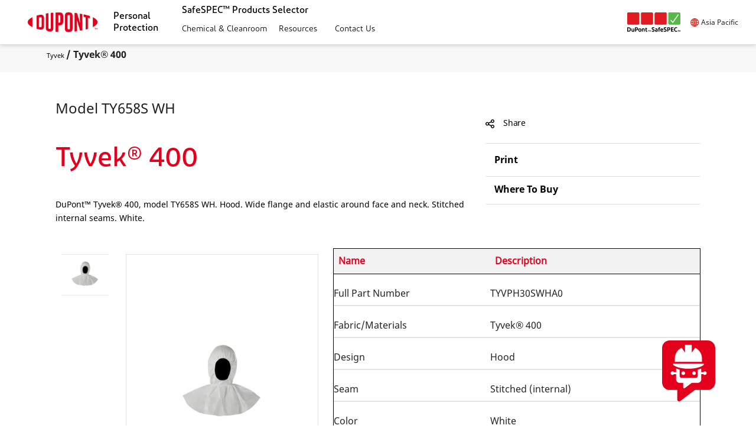

--- FILE ---
content_type: text/html;charset=utf-8
request_url: https://www.safespec.dupont.asia/content/dupont/apac/ap/en/products/personal-protection/safespec/tyvek-400-model-ty658s-wh.html
body_size: 42099
content:

<!DOCTYPE HTML>
<html lang="en">
    <head>
    <meta charset="UTF-8" name="viewport" content="width=device-width, initial-scale=1"/>
    <meta name="referrer" content="always"/>
	<link rel="shortcut icon" href="/content/dam/dupont/global-assets/icons/Green-check_16x16.png" type="image/x-icon"/>
	



<title>Tyvek® 400  </title>
<meta name="title" content="Tyvek® 400"/>
<meta name="keywords" content="Tyvek® 400-Model TY658S WH, Tyvek® 500 Xpert-Model CHF5, Tyvek® 400 D-TD127S WB option CM, Tyvek® 500-Model Safety Orange, Tyvek® 400-Model TY198S WH, Tyvek® 400-TY122S WH, Tyvek® 400-TY125S WH, Tyvek® 600 Plus-Model CHF5, Tyvek® 500-Model New Workman Plus, Particle Protection, Garments, Tyvek®, Malaysia, Philippines, Singapore, Taiwan, Australia, Asia Pacific, Water &amp; Protection, Personal Protection, English, Tyvek® 400"/>
<meta name="description" content="DuPont™ Tyvek® 400, model TY658S WH. Hood. Wide flange and elastic around face and neck. Stitched internal seams. White."/>
<meta name="tags" content="Tyvek® 400-Model TY658S WH, Tyvek® 500 Xpert-Model CHF5, Tyvek® 400 D-TD127S WB option CM, Tyvek® 500-Model Safety Orange, Tyvek® 400-Model TY198S WH, Tyvek® 400-TY122S WH, Tyvek® 400-TY125S WH, Tyvek® 600 Plus-Model CHF5, Tyvek® 500-Model New Workman Plus, Particle Protection, Garments, Tyvek®, Malaysia, Philippines, Singapore, Taiwan, Australia, Asia Pacific, Water &amp; Protection, Personal Protection, English, Tyvek® 400"/>

<meta name="lastModifiedDate" content="06 Sep 2020 13:38:25 EDT"/>
<meta property="og:title" content="Tyvek® 400"/>


<meta property="og:description" content="DuPont™ Tyvek® 400, model TY658S WH. Hood. Wide flange and elastic around face and neck. Stitched internal seams. White."/>
<meta property="og:image" content="/content/dam/dupont/amer/us/en/personal-protection/public/images/products/Tyvek400_Hood.jpg"/>
<meta name="thumbnail" content="/content/dam/dupont/amer/us/en/personal-protection/public/images/products/Tyvek400_Hood.jpg"/>

<meta name="robots" content="index,follow"/>

	
<div id="datalayerdiv">
    <script type="text/javascript">
       var presBrand="";
       if(sessionStorage.getItem("prevBrand") == null)
       {
         presBrand="NA"
       }
       else
       {
          presBrand=sessionStorage.getItem("prevBrand");
       }
        var digitalData={

            page:{
                pageName:"products:tyvek\u002D400\u002Dmodel\u002Dty658s\u002Dwh",
                pageLocation:"",
                pageLanguage:"English",
                aemPageurl:"\/content\/dupont\/apac\/ap\/en\/products\/personal\u002Dprotection\/safespec\/tyvek\u002D400\u002Dmodel\u002Dty658s\u002Dwh",
                region:"Asia Pacific",
                application:"Particle Protection",
                pageClassification:"product\u002Ddetail",
                pageContent:"Tyvek"
            },

            category:{
                industry:"NA",
                businessUnit:"Water \x26 Protection",
                subBusinessunit:"Personal Protection",
                brand:"Tyvek®",
                industrySeg:"NA",
                subpcg:"NA",
                brandCheck:"",
                type:"NA",
                corporateCategory:"NA",
                topic:"NA",
                literatureType:"NA",
                solutions:"NA",
                prevBrand: presBrand
            },

            product:{
            	productName:"Tyvek® 400\u002DModel TY658S WH",
                categorygroupPage:"Garments",
                productFamily:"NA"
            }                               


        }
		if(digitalData.page.pageName.indexOf("resource-center") > -1 && digitalData.category.brandCheck != "greatstuff")
		{
 			digitalData.category.brand=presBrand;
		}
		else
		{
            if(digitalData.category.brandCheck == "greatstuff")
            {
               digitalData.category.brand = "Great Stuff™";
            }
            else
            {
			digitalData.category.brand=digitalData.category.brand;
            }
		}
		sessionStorage.setItem("prevBrand",digitalData.category.brand);

	digitalData.form={};
	digitalData.pageInfo={};

    </script>
</div>

	<meta name="template" content="safespec-product-detail-template"/>
	

    

<link rel="icon" type="image/vnd.microsoft.icon" href="/content/dam/dupont/amer/us/en/personal-protection/public/images/icons-logos/Green-check_16x16.png"/>
  <link rel="shortcut icon" type="image/vnd.microsoft.icon" href="/content/dam/dupont/amer/us/en/personal-protection/public/images/icons-logos/Green-check_16x16.png"/>
	<link rel="icon" type="image/png" href="/content/dam/dupont/amer/us/en/personal-protection/public/images/icons-logos/Green-check_16x16.png"/> 

    
    
    
<link rel="stylesheet" href="/etc.clientlibs/dupont-foundation/clientlibs/clientlib-dependencies-react.min.css" type="text/css">
<link rel="stylesheet" href="/etc.clientlibs/dupont-foundation/clientlibs/clientlib-dependencies.min.css" type="text/css">
<script src="/etc.clientlibs/dupont-foundation/clientlibs/clientlib-dependencies-react.min.js"></script>
<script src="/etc.clientlibs/clientlibs/granite/jquery.min.js"></script>
<script src="/etc.clientlibs/dupont-foundation/clientlibs/clientlib-dependencies.min.js"></script>



    
    
<link rel="stylesheet" href="/etc.clientlibs/clientlibs/granite/jquery-ui.min.css" type="text/css">
<link rel="stylesheet" href="/etc.clientlibs/dupont-foundation/clientlibs/clientlib-global.min.css" type="text/css">



    
    
<link rel="stylesheet" href="/etc.clientlibs/dupont-applications/corporate/clientlibs/clientlib-base.min.css" type="text/css">



    
    
<link rel="stylesheet" href="/etc.clientlibs/dupont-applications/safespec/clientlibs/clientlib-dependencies.min.css" type="text/css">
<link rel="stylesheet" href="/etc.clientlibs/dupont-applications/safespec/clientlibs/clientlib-base.min.css" type="text/css">






<link rel="stylesheet" href="https://use.fontawesome.com/releases/v5.7.2/css/all.css" integrity="sha384-fnmOCqbTlWIlj8LyTjo7mOUStjsKC4pOpQbqyi7RrhN7udi9RwhKkMHpvLbHG9Sr" crossorigin="anonymous"/>


    





<div id="datalayerdiv">
	<script type="text/javascript">
        var digitalData={

                        page:{

                                        pageName:"dpss:content:dupont:apac:ap:en:products:personal\u002Dprotection:safespec:tyvek\u002D400\u002Dmodel\u002Dty658s\u002Dwh",

                                        pageLocation:"NA",

                                        pageLanguage:"English",

                                        pageClassification:"product\u002Ddetail",

                                        pageContent:"product\u002Ddetail:Tyvek® 400",

                                        aemPageurl:"\/content\/dupont\/apac\/ap\/en\/products\/personal\u002Dprotection\/safespec\/tyvek\u002D400\u002Dmodel\u002Dty658s\u002Dwh",
                                        
                                        regionCode:"apac"

                        },

                        category:{

                                        industry:"NA",

                                        subIndustry:"NA",

                                        subBusinessunit:"NA",

                                        businessUnit:"NA",

                                        brand:"NA",

                                        subBrand:"NA"                                                

                        },

                        pageInfo:{

                                        onsiteSearchTerm:"NA",

                                       onsiteSearchResults:"0"



                        },

                        form:{},

                        user:{

                                        profile:{}

                        },

                        product:{

                                        categoryPage:"NA",

                                        categorygroupPage:"NA",

                                        productName:"NA"

                        },                                            

                        tool:{},

                        videoPlayer:{}

        }

        var productDetailsPagePath = "\/content\/dupont\/apac\/sg\/en\/products\/personal\u002Dprotection\/safespec";
    	var productComparePagePath = "\/content\/dupont\/apac\/ap\/en\/personal\u002Dprotection\/safespec\/product\u002Dcompare";
    	var productMatchingPagePath = "\/content\/dupont\/apac\/ap\/en\/personal\u002Dprotection\/safespec\/matching\u002Dproducts";
    	var faqPagePath = "\/content\/dupont\/apac\/ap\/en\/personal\u002Dprotection\/safespec\/faq.html";
    	var searchURL = "";
    	var selectorsData = "{\x22pageType\x22:\x22product\u002Ddetail\x22,\x22currentPagePath\x22:\x22\/content\/dupont\/apac\/ap\/en\/products\/personal\u002Dprotection\/safespec\/tyvek\u002D400\u002Dmodel\u002Dty658s\u002Dwh\x22,\x22productID\x22:\x22tyvek\u002D400\u002Dmodel\u002Dty658s\u002Dwh\x22,\x22countryParams\x22:\x22en\x22,\x22lob\x22:\x22Tyvek\x22}";
    	var currentPagePath = "\/content\/dupont\/apac\/ap\/en\/products\/personal\u002Dprotection\/safespec\/tyvek\u002D400\u002Dmodel\u002Dty658s\u002Dwh";
    	var currentPageType = "";
    	var firstSuffix = "";
		var currentPageLanguage = "en";
		var homePagePath = "\/content\/dupont\/apac\/ap\/en\/products\/personal\u002Dprotection";
			
		var aemSafeSpecChatClientID = "SafespecIntegrationUsrProd";
		var aemSafeSpecChatClientSecret = "A3m66SA$@";

    </script>
</div>

 



<script type="text/javascript">

var chemicalImportantNote;
var importantNote = null;
var chemicalimportantFootNote;
var chemicalhazardexposureNote;
var chemicalLiquidpopupNote;
var chemicalDirectionpopupNote;
var chemicalNoticeVaporLiquids;
var referenceNumber;
var referenceNumberCleanroom;
var important;
var fabricPhyicalProp;
var chemCautionText;
var chemicalWrongWarningNote;
var chemicalflammablePopUp;
var chemicalfrPopUp;
var chemicalcontactLvlPopUp;
var chemicaldurationPopUp;
var chemicalliquidExposurePopUp;
var chemicalTermsOfUse;
var chemHazardTermsOfUse;
var permeationDataTestingDetails;
var degradationOverTimeDetails;

var btActBreakthroughTime;
var bt01BreakthroughTime;
var bt10BreakthroughTime;
var enBreakthroughTime;
var ssprBreakthroughTime;
var mdprBreakthroughTime;
var cum480BreakthroughTime;
var time150BreakthroughTime;
var isoBreakthroughTime;
var dot5BreakthroughTime;
var dot30BreakthroughTime;
var dot60BreakthroughTime;
var dot240BreakthroughTime;
var bt1383BreakthroughTime;

var flammablePopUp;
var frPopUp;
var contactLvlPopUp;
var durationPopUp;
var directionPopUp;
var liquidExposurePopUp;
var durationGlovespopup;
var gloveLengthpopup;
var bloodBornepopup; 
var cutResistancepopup; 
var foodHandlingpopup; 
var gloveLiquidpopup; 
var bothContactLvlpopup;

var indTermsOfUse;
var indVapourNotice;
var indWrongChem;
var indWrongChemCAS;
var indCautionText;
var indLowTempLiquid;
var indNoMatchingProducts;
var indWrongChemEu;
var indCautionTextEu;
var indNoHazText;

var guidePhyState;
var guideMSDS;
var guidePureOrMix;
var guideParticleSize;
var guideClassSubClass;
var guideGasNonHaz;
var guideTermsOfUse;
var guideSeamOptions;
var guideDesignOptions;

var chemicalPopoverFRcloth;

importantNote = "";

if(importantNote != "" && importantNote != null){
	chemicalImportantNote = importantNote;  // coming from DB
} 

hazardPopUpData = "{\x22isoBreakthroughTime\x22:\x22Classification according to ISO 16602\x22,\x22chemicalLiquidpopup\x22:\x22<h4>Intensity<\/h4><\/div><div class=\\\x22popover\u002Dcntnt\\\x22><p><strong>Mist<\/strong> \u002D An incidental liquid exposure; a by\u002Dproduct of a spray<\/p><p><strong>Spray<\/strong> \u002D The liquid is coming at you directly (i.e. you are in the path of the spray). There is not sufficient pressure for the intensity to be considered a jet.<\/p><p><strong>Jet<\/strong> \u002D The liquid is under pressure or is of high volume<\/p><p><strong>CAUTION<\/strong> \u002D The wearer of the chemical garment should move out of the way of a jet exposure as quickly as possible. Garment protection information provided is based on limited initial exposure to a jet of the liquid chemical, not to continuous contact for an extended period of time.<\/p>\x22,\x22ssprBreakthroughTime\x22:\x22Steady state permeation rate \x26#91;\x26#181;g\/cm\x26#178;\/min\x26#93;\x22,\x22cum480BreakthroughTime\x22:\x22Cumulative permeation mass after 480 mins \x26#91;\x26#181;g\/cm\x26#178;\x26#93;\x22,\x22time150BreakthroughTime\x22:\x22Time to reach cumulative permeation mass of 150 \x26#181;g\/cm\x26#178; \x26#91;mins\x26#93;\x22,\x22chemicalVaporLiquids\x22:\x22<h4>Notice \u002D Vapor\u002Dproducing Liquids<\/h4><\/div><div class=\\\x22popover\u002Dcntnt\\\x22><img class=\\\x22pull\u002Dright notice\u002Dimg\\\x22 src=\\\x22\/content\/dam\/dupont\/tools\u002Dtactics\/dpt\/safespec\u002Dchem\u002Dna\/images\/level_a.jpg\\\x22><p>One or more of your liquid hazards has a boiling point between 60\u002D90° F (16\u002D32° C) and may produce vapors in your working environment. Please read this notice and select the appropriate physical state for your hazards.<\/p><p>If the temperature of your working environment is close to or above the boiling point of your hazard, you may have vapor hazards, in addition to liquid hazards, in your working environment. If your hazard produces vapors that are skin contact hazards, select \\\x22Liquid and Vapor\\\x22 as the Physical State Anticipated. This selection will lead you to a Level A suit. Only Level A suits provide skin vapor protection.<p><\/p>If the concentration of the vapor can be monitored in the working environment and can be proven to be lower than the permissible exposure level (PEL) and\/or recommended exposure level (REL) for skin contact, or if the vapor is known to be non\u002Dhazardous via skin contact, select \\\x22Liquid Only\\\x22 as the Physical State Anticipated.<\/p><p><label>If the hazard physical state is uncertain, select \\\x22Liquid and Vapor\\\x22 for maximum protection.<\/label> If you have questions or concerns, please <a href=\\\x22http:\/\/protectiontechnologies.dupont.com\/safespec\u002Dcontact\u002Dus\\\x22 target = \\\x22_blank\\\x22>Contact Us<\/a> for assistance.<\/p>\x22,\x22dot60BreakthroughTime\x22:\x22Degradation after 60 min<br\/><br\/>\\n\\nE \u002D EXCELLENT 0\u002D10% Weight Change <br\/>G \u002D GOOD 11\u002D20% Weight Change<br\/>F \u002D FAIR 21\u002D30% Weight Change<br\/>P \u002D POOR 31\u002D50% Weight Change<br\/> NR \u002D NOT RECOMMENDED Above 50% Weight Change<br\/>NT \u002D NOT TESTED\x22,\x22mdprBreakthroughTime\x22:\x22Minimum detectable permeation rate \x26#91;\x26#181;g\/cm\x26#178;\/min\x26#93;\x22,\x22importantFootNote\x22:\x22<ul>\\n\\t\\t\\t\\t\\t<li><label>BT Act<\/label>\x26nbsp;(Actual) Breakthrough time at MDPR [mins]<\/li>\\n\\t\\t\\t\\t\\t<li><label>BT 0.1<\/label>\x26nbsp;Normalized breakthrough time at 0.1 µg\/cm²\/min [mins]<\/li>\\n\\t\\t\\t\\t\\t<li><label>BT 1.0<\/label>\x26nbsp;Normalized breakthrough time at 1.0 µg\/cm²\/min [mins]<\/li>\\n\\t\\t\\t\\t\\t<li><label>EN<\/label>\x26nbsp;Classification according to EN 14325<\/li>\\n\\t\\t\\t\\t\\t<li><label>SSPR<\/label>\x26nbsp;Steady state permeation rate [µg\/cm²\/min]<\/li>\\n\\t\\t\\t\\t\\t<li><label>MDPR<\/label>\x26nbsp;Minimum detectable permeation rate [µg\/cm²\/min]<\/li>\\n\\t\\t\\t\\t\\t<li><label>CUM 480<\/label>\x26nbsp;Cumulative permeation mass after 480 mins [µg\/cm²]<\/li>\\n\\t\\t\\t\\t\\t<li><label>Time 150<\/label>\x26nbsp;Time to reach cumulative permeation mass of 150 µg\/cm² [mins]<\/li>\\n\\t\\t\\t\\t\\t<li><label>ISO<\/label>\x26nbsp;Classification according to ISO 16602<\/li>\\n\\t\\t\\t\\t\\t<li><label>CAS<\/label>\x26nbsp;Chemical abstracts service registry number<\/li>\\n\\t\\t\\t\\t\\t<li><label>mins<\/label>\x26nbsp;Minutes<\/li>\\n\\t\\t\\t\\t\\t<li><label>\x26gt;<\/label>\x26nbsp;Larger than<\/li>\\n\\t\\t\\t\\t\\t<li><label>\x26lt;<\/label>\x26nbsp;Smaller than<\/li>\\n\\t\\t\\t\\t\\t<li><label>imm<\/label>\x26nbsp;Immediate (\x26lt; 10 min)<\/li>\\n\\t\\t\\t\\t\\t<li><label>nm<\/label>\x26nbsp;Not tested<\/li>\\n\\t\\t\\t\\t\\t<li><label>sat<\/label>\x26nbsp;Saturated solution<\/li>\\n\\t\\t\\t\\t\\t<li><label>N\/A<\/label>\x26nbsp;Not Applicable<\/li>\\n\\t\\t\\t\\t\\t<li><label>na<\/label>\x26nbsp;Not attained<\/li>\\n\\t\\t\\t\\t\\t<li><label>*<\/label>\x26nbsp;Based on lowest single value<\/li>\\n\\t\\t\\t\\t\\t<li><label>8<\/label>\x26nbsp;Actual breakthrough time; normalized breakthrough time is not available<\/li>\\n\\t\\t\\t\\t\\t<\/ul>\x22,\x22chemhazexposureCautionText\x22:\x22<h3>CAUTION:<\/h3>\\r\\n<p>The hazards that you list for your hazard scenario must be used independently of each other in the work environment. This tool does not evaluate chemical reactions or have the ability to recognize multiple chemicals as ingredients in a chemical mixture.<br>\\r\\nDo not use this form to list ingredients for a chemical mixture. Chemical mixtures behave differently than the individual constituents. Do not make the assumption that a fabric will provide protection if it shows barrier protection against the most hazardous ingredient. If one ingredient is able to permeate the fabric, it may pull other ingredients through the fabric as well.<\/p>\\r\\n\x22,\x22degradationOverTimeDetails\x22:\x22E \u002D EXCELLENT 0\u002D10% Weight Change <br\/>G \u002D GOOD 11\u002D20% Weight Change<br\/>F \u002D FAIR 21\u002D30% Weight Change<br\/>P \u002D POOR 31\u002D50% Weight Change<br\/> NR \u002D NOT RECOMMENDED Above 50% Weight Change<br\/>NT \u002D NOT TESTED\x22,\x22fabPhyProp\x22:\x22<p>Flammability classification based on the USA Consumer Products Safety Commission (CPSC) textile clothing standard. 16CFR1610 tests are used to determine if materials used in apparel have a high level of flammability. Class 1 = normal flammability, Class 2 = intermediate flammability, and Class 3 = high flammability.<\/p><p>NOTE: A Class 1 16CFR1610 rating does not indicate that the material is flame resistant<\/p>\x22,\x22btActBreakthroughTime\x22:\x22(Actual) Breakthrough time at MDPR \x26#91;mins\x26#93;\x22,\x22dot30BreakthroughTime\x22:\x22Degradation after 30 min<br\/><br\/>\\n\\nE \u002D EXCELLENT 0\u002D10% Weight Change <br\/>G \u002D GOOD 11\u002D20% Weight Change<br\/>F \u002D FAIR 21\u002D30% Weight Change<br\/>P \u002D POOR 31\u002D50% Weight Change<br\/> NR \u002D NOT RECOMMENDED Above 50% Weight Change<br\/>NT \u002D NOT TESTED\x22,\x22bt01BreakthroughTime\x22:\x22Normalized breakthrough time at 0.1 \x26#181;g\/cm\x26#178;\/min \x26#91;mins\x26#93;\x22,\x22fullPartNumber\x22:\x22<h4> Full Part Number<\/h4>To simplify ordering and inventory management at your facility, we developed a simple, logical and intuitive product part numbering system.  Using only 16 characters, each part number is comprised of abbreviations that provide all the information you need.  For your convenience, <a href=\\\x22http:\/\/www.dupont.com\/content\/dam\/dupont\/tools\u002Dtactics\/dpt\/safespec\u002Dchem\u002Dna\/documents\/part_numbering.pdf\\\x22 target=\\\x22_blank\\\x22 class=\\\x22inline\\\x22>here is a guide to these abbreviations<\/a>\x22,\x22enBreakthroughTime\x22:\x22Classification according to EN 14325\x22,\x22important\x22:\x22<h4>Important Note<\/h4><\/div><div class=\\\x22popover\u002Dcntnt\\\x22><p>The information provided herein corresponds to our knowledge on the subject at the date of its publication. This information may be subject to revision as new knowledge and experience becomes available. The data provided fall within the normal range of product properties and relate only to the specific material designated; these data may not be valid for such material used in combination with any other materials or additives or in any process, unless expressly indicated otherwise. The data provided should not be used to establish specification limits or used alone as the basis of design; they are not intended to substitute for any testing you may need to conduct to determine for yourself the suitability of a specific material for your particular purposes. Since DuPont cannot anticipate all variations in actual end\u002Duse conditions DuPont makes no warranties and assumes no liability in connection with any use of this information. Nothing in this publication is to be considered as a license to operate under or a recommendation to infringe any patent rights.<\/p>\x22,\x22bt10BreakthroughTime\x22:\x22Normalized breakthrough time at 1.0 \x26#181;g\/cm\x26#178;\/min \x26#91;mins\x26#93;\x22,\x22bt1383BreakthroughTime\x22:\x22Normalized breakthrough time at 0.1 \x26#181;g\/cm\x26#178;\/min \x26#91;mins\x26#93; acc. ASTM F1383\x22,\x22fullPartNumberCleanroom\x22:\x22<h4> Full Part Number<\/h4>To simplify ordering and inventory management at your facility, we developed a simple, logical and intuitive product part numbering system.  Using only 16 characters, each part number is comprised of abbreviations that provide all the information you need.  For your convenience, <a href=\\\x22\/content\/dam\/dupont\/tools\u002Dtactics\/dpt\/safespec\u002Dchem\u002Dna\/documents\/DPP18_23926_DuPont_Controlled Environments_Part Number Guide_HR_Print_me01.pdf\\\x22 target=\\\x22_blank\\\x22 class=\\\x22inline\\\x22>here is a guide to these abbreviations<\/a>\x22,\x22chemicalhazardexposureNote\x22:\x22<h4 class=\\\x22media\u002Dheading\\\x22>EXPOSURE SCENARIO<\/h4><p><b>I have multiple hazards and need to answer these questions differently for each of my hazards.<\/b><br>On the screen where you enter your hazards, only put the hazards for which you can answer the exposure questions the same. This may mean that you have to work through multiple hazards scenarios.<\/p>\x22,\x22importantNote\x22:\x22<div class=\\\x22col\u002Dxs\u002D12 col\u002Dsm\u002D12 col\u002Dmd\u002D12 col\u002Dlg\u002D12 small\u002Dpadding\\\x22><div class=\\\x22permeation\u002Dtest\u002Ddet\u002Dhdng\\\x22><h4>DUPONT FABRIC PERMEATION DATA \u002D TESTING DETAILS<\/h4>\\r\\n<\/div>\\r\\n<div class=\\\x22permeation\u002Dtest\u002Ddet\u002Dcntnt\\\x22><div class=\\\x22safespec\u002Dtable\u002Dcomp\\\x22><table>\\r\\n<tbody><tr><td>\x26gt;<\/td>\\r\\n<td>Greater than.<\/td>\\r\\n<\/tr><tr><td>\x26quot;imm.\x26quot;<\/td>\\r\\n<td>Immediate; having a normalized breakthrough time of 10 minutes or less.<\/td>\\r\\n<\/tr><tr><td>blank cells<\/td>\\r\\n<td>Fabric has not been tested. The fabric may or may not offer barrier.<\/td>\\r\\n<\/tr><tr><td>*<\/td>\\r\\n<td>Actual breakthrough time; normalized breakthrough time is not available.<\/td>\\r\\n<\/tr><tr><td>**<\/td>\\r\\n<td>Solid tested, vapor phase permeation measured.<\/td>\\r\\n<\/tr><tr><td>***<\/td>\\r\\n<td>Under the conditions of the test, an actual breakthrough time of \x26lt; 60 minutes.<\/td>\\r\\n<\/tr><tr><td>\x26quot;May be Suitable for Use\x26quot;<\/td>\\r\\n<td>Permeation testing was not conducted.<\/td>\\r\\n<\/tr><\/tbody><\/table>\\r\\n<\/div>\\r\\n<\/div>\\r\\n<div class=\\\x22selector\u002Dwarning\\\x22><h3>SPECIAL WARNINGS<\/h3>\\r\\n<p>*Serged and bound seams are degraded by some hazardous liquid chemicals, such as strong acids, and should not be worn when these chemicals are present.<\/p>\\r\\n<p>*CAUTION: This information is based upon technical data that DuPont believes to be reliable. It is subject to revision as additional knowledge and experience are gained. DuPont makes no guarantee of results and assumes no obligation or liability in connection with this information. It is the user\x27s responsibility to determine the level of toxicity and the proper personal protective equipment needed. The information set forth herein reflects laboratory performance of fabrics, not complete garments, under controlled conditions. It is intended for informational use by persons having technical skill for evaluation under their specific end\u002Duse conditions, at their own discretion and risk. Anyone intending to use this information should first verify that the garment selected is suitable for the intended use. In many cases, seams and closures have shorter breakthrough times and higher permeation rates than the fabric. Please contact DuPont for specific data. If fabric becomes torn, abraded or punctured, or if seams or closures fail, or if attached gloves, visors, etc. are damaged, end user should discontinue use of garment to avoid potential exposure to chemical. Since conditions of use are outside our control, we make no warranties, express or implied, including, without limitation, no warranties of merchantability or fitness for a particular use and assume no liability in connection with any use of this information. This information is not intended as a license to operate under or a recommendation to infringe any patent or technical information of DuPont or others covering any material or its use.<\/p>\\r\\n<p>Cellosolve® and Selexol<sup>™<\/sup> are registered trademarks of Dow Chemicals Company. Skydrol® is a registered trademark of Solutia.<\/p>\\r\\n<\/div>\\r\\n<div class=\\\x22div\u002DfootnotesTwo\\\x22 id=\\\x22chemhazImpNoteUs\\\x22><h3>Important Note<\/h3>\\r\\n<p class=\\\x22warn\u002Dtext\\\x22>\x26nbsp;<\/p>\\r\\n<p>The permeation data published have been generated for DuPont by independent accredited testing laboratories according to the test method applicable at that time (EN369, ASTM F739, EN 374\u002D3, EN ISO 6529 (method A and B) or ASTM D6978)<br>\\r\\nThe data is typically the average of three fabrics samples tested.<br>\\r\\nAll chemicals have been tested at an assay of greater than 95 (w\/w) % unless otherwise stated.<br>\\r\\nThe tests were performed at room temperature and environmental pressure unless otherwise stated.<br>\\r\\nA different temperature may have significant influence on the breakthrough time.<br>\\r\\nPermeation typically increases with temperature.<br>\\r\\n<br>\\r\\nCumulative permeation data have been measured or have been calculated based on steady state permeation rate.<br>\\r\\nCytostatic drugs testing has been performed at a test temperature of 27°C according to ASTM D6978 or ISO 6529 with the additional requirement of reporting a normalized breakthrough time at 0.01 µg\/cm²\/min.<br>\\r\\nChemical warfare agents (Lewisite, Sarin, Soman, Mustard, Tabun and VX Nerve Agent) have been tested according to MIL\u002DSTD\u002D282 at 22°C or according to FINABEL 0.7 at 37°C.<br>\\r\\nPermeation data for Tyvek® is applicable to white Tyvek® 500\/ Tyvek® 600 only and is not applicable for other Tyvek® styles or colours.<br>\\r\\nPermeation data are usually measured for single chemicals. The permeation characteristics of mixtures can often deviate considerably from the behaviour of the individual chemicals.<\/p>\\r\\n<p>\x26nbsp;<\/p>\\r\\n<p>Please use the permeation data provided as a part of the risk assessment to assist with the selection of a protective fabric, garment or accessory suitable for your application. Breakthrough time is not the same as safe wear time. Breakthrough times are indicative of the barrier performance, but results can vary between the test methods and laboratories. Breakthrough time alone is insufficient to determine how long a garment may be worn once the garment has been contaminated. Safe user wear time may be longer or shorter than the breakthrough time depending on the permeation behaviour of the substance, the toxicity of the substance, working conditions and the exposure conditions (e.g. temperature, pressure, concentration, physical state).<\/p>\\r\\n<p>\x26nbsp;<\/p>\\r\\n<p>Latest Update Permeation Data: 15\/03\/2019<\/p>\\r\\n<p>\x26nbsp;<\/p>\\r\\n<p class=\\\x22warn\u002Dtext\\\x22>The information provided herein corresponds to our knowledge on the subject at the date of its publication. This information may be subject to revision as new knowledge and experience becomes available. The data provided fall within the normal range of product properties and relate only to the specific material designated; these data may not be valid for such material used in combination with any other materials or additives or in any process, unless expressly indicated otherwise. The data provided should not be used to establish specification limits or used alone as the basis of design; they are not intended to substitute for any testing you may need to conduct to determine for yourself the suitability of a specific material for your particular purposes. Since DuPont cannot anticipate all variations in actual end\u002Duse conditions DuPont makes no warranties and assumes no liability in connection with any use of this information. Nothing in this publication is to be considered as a license to operate under or a recommendation to infringe any patent rights.<\/p>\\r\\n<\/div>\\r\\n<\/div>\\r\\n\x22,\x22dot240BreakthroughTime\x22:\x22Degradation after 240 min<br\/><br\/>\\n\\nE \u002D EXCELLENT 0\u002D10% Weight Change <br\/>G \u002D GOOD 11\u002D20% Weight Change<br\/>F \u002D FAIR 21\u002D30% Weight Change<br\/>P \u002D POOR 31\u002D50% Weight Change<br\/> NR \u002D NOT RECOMMENDED Above 50% Weight Change<br\/>NT \u002D NOT TESTED\x22,\x22chemicalwrongChem\x22:\x22<h3>Need Help?<\/h3>\\r\\n<ul>\\r\\n<li><b>If you see your hazard in the drop down list,\x26nbsp;<\/b>make sure you are selecting the hazard from the drop down list before clicking \x26quot;Add to List\x26quot;.<\/li>\\r\\n<li><b>If you do not see your hazard listed,<\/b>check the spelling and try again. You may also want to try the CAS number (located on the Material Safety Data Sheet (MSDS)). You may be searching by a synonym name that is not recognized in our database<\/li>\\r\\n<li>There is the possibility that we do not have permeation data for the requested chemical.<\/li>\\r\\n<\/ul>\\r\\n\x22,\x22chemicalhazexposureTermsofUse\x22:\x22<h4 class=\\\x22popover\u002Dnote\\\x22>NOTE:<\/h4><p>Fabric permeation data is used as the basis for garment recommendations for hazardous liquids (either spray or jet exposures) and hazardous vapors. Unless otherwise noted, permeation testing was conducted at room temperature, approximately 20\u002D27° C (68\u002D81° F). An increase in temperatures in your work environment, either ambient or of the hazard, may reduce the barrier performance of the fabric.<br><br>There are additional hazards that are not considered in this selector tool including, but not limited to: asphyxiation, extreme heat or cold environments or hazards, physical hazards (such as cut, puncture and abrasion), slipping, falling and visibility.<\/p><h4 class=\\\x22popover\u002Dcatn\\\x22>CAUTION:<\/h4><p>The wearer of the chemical garment should move out of the way of a jet exposure as quickly as possible. Garment protection information provided is based on limited initial exposure to a jet of the liquid chemical, not to continuous contact for an extended period of time.DuPont assumes no responsibility or liability for suit selection based on incomplete, inaccurate or misleading information and which does not consider all hazards.<\/p><p class=\\\x22up\u002Dcase\\\x22>I HAVE REVIEWED THE INPUT INFORMATION AND IT IS CORRECT. I UNDERSTAND THAT INACCURATE, INCOMPLETE OR MISLEADING INFORMATION OR INFORMATION WHICH DOES NOT CONSIDER ALL HAZARDS MAY RESULT IN AN INCORRECT SUIT RECOMMENDATION. I UNDERSTAND THERE MAY BE ADDITIONAL HAZARDS PRESENT FOR WHICH THIS SELECTION MAY NOT BE APPROPRIATE.<\/p>\x22,\x22chemicalDirectionpopup\x22:\x22<h4>Direction<\/h4><\/div><div class=\\\x22popover\u002Dcntnt\\\x22><p><strong>A few notes about Localized Protection<\/strong><\/p><ul><li>By selecting one of the localized exposure options, SafeSPEC™ 2.0 will show partial body garments (e.g. lab coats, sleeve covers, shoe\/boot covers, hoods, etc.) as possible results. This may happen even though a full body garment (e.g. coverall) may also be suitable for your hazard scenario.<\/li><li>Partial body garments are not available in every fabric.<\/li><\/ul>\x22,\x22dot5BreakthroughTime\x22:\x22Degradation after 5 min<br\/><br\/>\\n\\nE \u002D EXCELLENT 0\u002D10% Weight Change <br\/>G \u002D GOOD 11\u002D20% Weight Change<br\/>F \u002D FAIR 21\u002D30% Weight Change<br\/>P \u002D POOR 31\u002D50% Weight Change<br\/> NR \u002D NOT RECOMMENDED Above 50% Weight Change<br\/>NT \u002D NOT TESTED\x22}";

var chemPopUpjson = JSON.parse(hazardPopUpData);

chemCautionText = chemPopUpjson.chemhazexposureCautionText;

chemicalWrongWarningNote = chemPopUpjson.chemicalwrongChem;

chemicalimportantFootNote = chemPopUpjson.importantFootNote;

if(importantNote != "" && importantNote != null){
	chemicalImportantNote = importantNote;  // coming from DB
} else {
	chemicalImportantNote = chemPopUpjson.importantNote; // coming from AEM Authoring
}

chemicalhazardexposureNote = chemPopUpjson.chemicalhazardexposureNote;

chemicalLiquidpopupNote = chemPopUpjson.chemicalLiquidpopup;

chemicalDirectionpopupNote = chemPopUpjson.chemicalDirectionpopup;

chemicalNoticeVaporLiquids = chemPopUpjson.chemicalVaporLiquids;

referenceNumber = chemPopUpjson.fullPartNumber;

referenceNumberCleanroom = chemPopUpjson.fullPartNumber;

important = chemPopUpjson.important;

fabricPhyicalProp = chemPopUpjson.fabPhyProp;

chemHazardTermsOfUse = chemPopUpjson.chemicalhazexposureTermsofUse;

permeationDataTestingDetails = chemPopUpjson.permeationDatatestingDetails;

degradationOverTimeDetails = chemPopUpjson.degradationOverTimeDetails;

btActBreakthroughTime = chemPopUpjson.btActBreakthroughTime;

bt01BreakthroughTime = chemPopUpjson.bt01BreakthroughTime;

bt10BreakthroughTime = chemPopUpjson.bt10BreakthroughTime;

enBreakthroughTime = chemPopUpjson.enBreakthroughTime;

ssprBreakthroughTime = chemPopUpjson.ssprBreakthroughTime;

mdprBreakthroughTime = chemPopUpjson.mdprBreakthroughTime;

cum480BreakthroughTime = chemPopUpjson.cum480BreakthroughTime;

time150BreakthroughTime = chemPopUpjson.time150BreakthroughTime;

isoBreakthroughTime = chemPopUpjson.isoBreakthroughTime;

dot5BreakthroughTime = chemPopUpjson.dot5BreakthroughTime;

dot30BreakthroughTime = chemPopUpjson.dot30BreakthroughTime;

dot60BreakthroughTime = chemPopUpjson.dot60BreakthroughTime;

dot240BreakthroughTime = chemPopUpjson.dot240BreakthroughTime;

bt1383BreakthroughTime = chemPopUpjson.bt1383BreakthroughTime;

indChemQuesPopUpData = "{\x22durationGlovespopup\x22:\x22<h3>Duration<\/h3>\\r\\n<p>This is the amount of elapsed time from the point of initial contact with the hazard until the time the glove can be safely removed.\\r\\n<\/p>\x22,\x22frpopup\x22:\x22<h3>Warning<br \/>\\r\\n<\/h3>\\r\\n<p>If any of the following apply:<\/p>\\r\\n<ul>\\r\\n<li>A fire or electric arc is actively present in the work environment<\/li>\\r\\n<li>The work environment contains an uncontrollable flammablematerial between the Lower Explosive Limit (LEL) or Lower Flammable Limit (LFL) and the Upper Explosive Limit (UEL) or Upper Flammable Limit (UFL)<\/li>\\r\\n<li>The work environment has been subject to a breach or loss in containment of flammable material (flammable liquids,flammable vapors or combustible dusts)<\/li>\\r\\n<li>There is an uncontrolled fuel source available in the work environment (that may or may not have encountered an ignition source yet)<\/li>\\r\\n<\/ul>\\r\\n<p><b>STOP USING THIS TOOL<\/b> : Please consider fire fighter PPE (personal protective equipment).<a title=\\\x22FR PPT\\\x22 href=\\\x22\/content\/dam\/dupont\/safespec\/media\/documents\/potentially_flammable.pdf\\\x22 target=\\\x22_blank\\\x22>Read More.<\/a><\/p>\\r\\n<p>If none of these conditions apply but FR clothing is required in your working environment, close this box and proceed to the next question. Only fabrics that provide both chemical resistance to the hazards you have listed and protection during escape from a flash fire will be considered for your hazard scenario.<\/p>\\r\\n\x22,\x22gloveLengthpopup\x22:\x22<h3>Gloves Length<\/h3>\\r\\n<h3>*Wrist \u002D<\/h3>\\r\\n<p>Glove protection needed extends minimally to the wrists<\/p>\\r\\n<h3>*Forearm \u002D<\/h3>\\r\\n<p>Glove protection needed extends minimally to the forearms<\/p>\\r\\n<h3>*Elbow \u002D<\/h3>\\r\\n<p>Glove protection needed extends minimally to above the elbows<\/p>\\r\\n<h3>*Shoulder \u002D<\/h3>\\r\\n<p>Glove protection needed extends up to the shoulders.<\/p>\x22,\x22bothContactLvlpopup\x22:\x22<h3>Contact Level<\/h3>\\r\\n<h3>Light \u002D<\/h3>\\r\\n<p>For liquids, the contact volume could be meaured in droplets.  For solids\/particulates, there is some hazard contact on the work clothes and\/or gloves to warrant protective equipment.<\/p>\\r\\n<h3>Moderate \u002D<\/h3>\\r\\n<p>Garment and\/or glove contact is in between Light and Heavy.<\/p>\\r\\n<h3>Heavy \u002D<\/h3>\\r\\n<p>For liquids, the liquid is running and dripping off the garment and\/or gloves.  There also may be liquid pooling on the garment and\/or gloves.  In the case of gloves, the gloves may be immersed in the liquid.  For solids\/particulates, the garment and\/or gloves are completrely covered with the hazard.<\/p>\x22,\x22flammablepopup\x22:\x22<h3>Flammable Environments<\/h3>\\r\\n<p>The need for flame resistant (FR) clothing should be based on the information obtained in the workplace hazard assessment. This assessment must be made by a trained and qualified safety professional. To be effective for the selection of appropriate personal protective equipment (PPE), the hazard assessment must quantitatively identify at a minimum:<\/p>\\r\\n<ul>\\r\\n<li>Escape times<\/li>\\r\\n<li>Escape routes<\/li>\\r\\n<li>Flammable fuel loads (including dusts)<\/li>\\r\\n<li>Ignition sources<\/li>\\r\\n<li>Impact to personnel<\/li>\\r\\n<\/ul>\\r\\n<p>Flame resistant clothing should be worn in known or potentially flammable and\/or explosive environments.<\/p>\\r\\n<p><a title=\\\x22click here\\\x22 href=\\\x22http:\/\/safespec.dupont.com\/safespec\/media\/documents\/potentially_flammable.pdf\\\x22 target=\\\x22_blank\\\x22>Click here to understand the difference between the environments<\/a>.<\/p>\x22,\x22contactlvlpopup\x22:\x22<h3>Contact Level<\/h3>\\r\\n<h3>Light \u002D<\/h3>\\r\\n<p>For liquids, the exposure volume could be measured in droplets. For solids\/particulates, there is enough of the hazard on the work clothes to warrant protective clothing, but not so much that the garments are getting completely covered.<\/p>\\r\\n<h3>Moderate \u002D<\/h3>\\r\\n<p>In between Light and Heavy.<\/p>\\r\\n<h3>Heavy \u002D<br \/><\/h3>\\r\\n<p>For liquids, the liquid is running and dripping off of the garment. There may also be liquid pooling on the garment. For solids\/particulates, the garment is completely covered with the hazard.<br \/>\\r\\n<\/p>\x22,\x22bloodBornepopup\x22:\x22<p>Gloves resistant to bloodborne pathogens or other biological hazards may be needed based on the information obtained in the workplace hazard assessment.  The assessment must be made by a trained and qualified safety professional.<\/p>\x22,\x22cutResistancepopup\x22:\x22<p>Cut and\/or abrasion resistant gloves may be needed based on the information obtained in the workplace hazard assessment.  The assessment must be made by a trained and qualified safety professional.<\/p>\x22,\x22gloveLiquidpopup\x22:\x22<h4>Intensity<\/h4><div class=\\\x22popover\u002Dcntnt\\\x22><p><strong>Mist<\/strong> \u002D The liquid  consists of small droplets suspended in air, typically the by\u002Dproduct of a spray.  A light, incidental liquid exposure. <\/p>\\r\\n<p><strong>Spray\/Splash<\/strong> \u002D The liquid is coming directly at you (i.e. you are in the path of the spray); OR Indirect contact with splatter from some liquid source (i.e. splash from a liquid being added to an open vessel).  The liquid is not under pressure.<\/p>\\r\\n<p><strong>Jet<\/strong> \u002D The liquid is under pressure.<\/p>\\r\\n<p><strong>Immersion<\/strong> \u002D Gloves that are in continuous contact with the liquid for an extended period of time.<\/p>\\r\\n<p><strong>CAUTION<\/strong> \u002D The wearer of the chemical garment should move out of the way of a jet exposure as quickly as possible. Garment protection information provided is based on limited initial exposure to a jet of the liquid chemical, not to continuous contact for an extended period of time.<\/p><\/div>\x22,\x22directionpopup\x22:\x22<h3>Direction<\/h3>\\r\\n<p>A few notes about Localized Protection<\/p>\\r\\n<ul>\\r\\n<li>By selecting one of the localized exposure options, SafeSPEC™ 2.0 will show partial body garments (e.g. lab coats, sleeve covers, shoe\/boot covers, hoods, etc.) as possible results. This may happen even though a full body garment (e.g. coverall) may also be suitable for your hazard scenario.<\/li>\\r\\n<li>Partial body garments are not available in every fabric.<\/li>\\r\\n<\/ul>\\r\\n\x22,\x22foodHandlingpopup\x22:\x22<p>Gloves that need to meet the Food and Drug Administration (FDA) requirements under 21 CFR 177.2600.<\/p>\x22,\x22durationpopup\x22:\x22<h3>Duration<\/h3>\\r\\n<p>This is the amount of elapsed time from the point of initial exposure to the hazard until the time the garment can be safely removed.<br \/>\\r\\n<\/p>\x22,\x22liquidpopup\x22:\x22<h4>Intensity<\/h4><div class=\\\x22popover\u002Dcntnt\\\x22><p><strong>Mist<\/strong> \u002D The liquid  consists of small droplets suspended in air, typically the by\u002Dproduct of a spray.  A light, incidental liquid exposure. <\/p>\\r\\n<p><strong>Spray\/Splash<\/strong> \u002D The liquid is coming directly at you (i.e. you are in the path of the spray); OR Indirect contact with splatter from some liquid source (i.e. splash from a liquid being added to an open vessel).  The liquid is not under pressure.<\/p>\\r\\n<p><strong>Jet<\/strong> \u002D The liquid is under pressure.<\/p>\\r\\n<p><strong>CAUTION<\/strong> \u002D The wearer of the chemical garment should move out of the way of a jet exposure as quickly as possible. Garment protection information provided is based on limited initial exposure to a jet of the liquid chemical, not to continuous contact for an extended period of time.<\/p><\/div>\x22}";

var indChemQuesjson = JSON.parse(indChemQuesPopUpData);
flammablePopUp = indChemQuesjson.flammablepopup;
frPopUp = indChemQuesjson.frpopup;
contactLvlPopUp = indChemQuesjson.contactlvlpopup;
durationPopUp  = indChemQuesjson.durationpopup;
directionPopUp = indChemQuesjson.directionpopup;
liquidExposurePopUp = indChemQuesjson.liquidpopup;
durationGlovespopup = indChemQuesjson.durationGlovespopup;
gloveLengthpopup = indChemQuesjson.gloveLengthpopup;
bloodBornepopup = indChemQuesjson.bloodBornepopup;
cutResistancepopup = indChemQuesjson.cutResistancepopup;
foodHandlingpopup = indChemQuesjson.foodHandlingpopup;
gloveLiquidpopup = indChemQuesjson.gloveLiquidpopup;
bothContactLvlpopup = indChemQuesjson.bothContactLvlpopup;


indPopUpData = "{\x22wrongChem\x22:\x22<h3>Need Help?<\/h3>\\r\\n<ul>\\r\\n<li><b>If you see your hazard in the drop down list, <\/b>make sure you are selecting the hazard from the drop down list before clicking \x26quot;Add to List\x26quot;.<\/li>\\r\\n<li><b>If you do not see your hazard listed,<\/b>check the spelling and try again. You may also want to try the CAS number (located on the Material Safety Data Sheet (MSDS)). You may be searching by a synonym name that is not recognized in our database<\/li>\\r\\n<li><b>If after searching by CAS number you still do not see your hazard listed,<\/b> you may want to try <a title=\\\x22Guide\\\x22 href=\\\x22#.\\\x22 target=\\\x22_self\\\x22>Guide<\/a><\/li>\\r\\n<\/ul>\\r\\n\x22,\x22hazardexposureNote\x22:\x22<p>One or more of your liquid hazards has a boiling point between 60\u002D90° F (16\u002D32° C) and may produce vapors in your working environment. Please read this notice and select the appropriate physical state for your hazards.<br \/>\\r\\n<\/p>\\r\\n<p>If the temperature of your working environment is close to or above the boiling point of your hazard, you may have vapor hazards, in addition to liquid hazards, in your working environment. If your hazard produces vapors that are skin contact hazards, select \x26quot;Liquid and Vapor\x26quot; as the Physical State Anticipated. This selection will lead you to a Level A suit. Only Level A suits provide skin vapor protection.<\/p>\\r\\n<p>If the concentration of the vapor can be monitored in the working environment and can be proven to be lower than the permissible exposure level (PEL) and\/or recommended exposure level (REL) for skin contact, or if the vapor is known to be non\u002Dhazardous via skin contact, select \x26quot;Liquid Only\x26quot; as the Physical State Anticipated.<\/p>\\r\\n<p>If the hazard physical state is uncertain, select \x26quot;Liquid and Vapor\x26quot; for maximum protection. If you have questions or concerns, please <a title=\\\x22Contact Us\\\x22 href=\\\x22http:\/\/protectiontechnologies.dupont.com\/safespec\u002Dcontact\u002Dus\\\x22 target=\\\x22_blank\\\x22>Contact Us<\/a> for assistance.<\/p>\\r\\n\x22,\x22indNoMatchingProductsText\x22:\x22<p><b>Your hazard scenario did not produce any results.May we suggest : <\/b><br \/>\\r\\n<\/p>\\r\\n<ul>\\r\\n<li>If you are searching multiple hazards at one time, try breaking your search into separate hazards by either creating a new scenario or unchecking Hazards in the pane to the left. SafeSPEC™ is trying to find one garment that can be used for all of your hazards. You may need to consider more than one garment.<\/li>\\r\\n<li>If you have a liquid or vapor chemical hazard, try searching the Chemical Resistance Database. This database will show you permeation data for all of the fabrics tested against a given hazard. Once you are able to determine a suitable fabric, you will have the flexibility of selecting a suitable garment design and seam construction yourself.<\/li>\\r\\n<li>If you answered \x26quot;yes\x26quot; to the question that you are working in an environment that requires flame resistant clothing, please note that although DuPont has several garment options for scenarios involving possible industrial fire or electric arc exposures as well as chemical exposure hazards, these garments may not have been tested against the specific chemical hazard(s) that you have selected or may have breakthrough times lower than your intended work duration. If possible, try to mitigate the need for flame resistant clothing by implementing engineering controls, work practices and administrative controls before resorting to protective clothing. Additionally, try breaking your search into separate hazards as suggested above in order to find garment options to meet your needs.<\/li>\\r\\n<li>If you selected \x26quot;localized to the feet\x26quot; for the direction of exposure question, you may want to consider chemical resistant boots instead of purchasing a full garment. DuPont does not manufacture or sell chemical resistant boots. However, we do offer some coveralls and encapsulated suits with attached socks. These socks can be worn as an extra layer of protection inside of chemical resistant boots.<\/li>\\r\\n<\/ul>\\r\\n<p>If you still need help, please <a title=\\\x22Contact Us\\\x22 href=\\\x22http:\/\/protectiontechnologies.dupont.com\/safespec\u002Dcontact\u002Dus\\\x22 target=\\\x22_blank\\\x22>ContactUs<\/a>.<\/p>\\r\\n\x22,\x22wrongChemByCas\x22:\x22<h3>Need Help ?<\/h3>\\r\\n<ul>\\r\\n<li>If you see your CAS number in the drop down list, make sure you are selecting the hazard from the drop down list before clicking \x26quot;Add to List\x26quot;.<\/li>\\r\\n<li>If you do not see your CAS number listed, check the number and try again or you may want to try <a title=\\\x22Guide\\\x22 href=\\\x22#.\\\x22 target=\\\x22_self\\\x22>Guide<\/a><\/li>\\r\\n<\/ul>\\r\\n\x22,\x22lowTempLiquid\x22:\x22<h4>The hazard you selected was tested in the liquid phase at the temperature stated above. If the ambient temperature of your working environment is greater than this temperature, you may have both liquid and gas\/vapor hazards. Consider adding the gaseous phase hazard (below) to your list.<br \/>\\r\\n<\/h4>\\r\\n\x22,\x22hazexposureTermsofUseInd\x22:\x22<p><b>NOTE:<\/b><\/p>\\r\\n<p>Fabric permeation data is used as the basis for garment recommendations for hazardous liquids (either spray or jet exposures) and hazardous vapors. Unless otherwise noted, permeation testing was conducted at room temperature, approximately 20\u002D27° C (68\u002D81° F). An increase in temperatures in your work environment, either ambient or of the hazard, may reduce the barrier performance of the fabric.\x26lt;br\x26gt;\x26lt;br\x26gt;There are additional hazards that are not considered in this selector tool including, but not limited to: asphyxiation, extreme heat or cold environments or hazards, physical hazards (such as cut, puncture and abrasion), slipping, falling and visibility.<br \/>\\r\\n<\/p>\\r\\n<p><b>CAUTION:<\/b><br \/>\\r\\n<\/p>\\r\\n<p>The wearer of the chemical garment should move out of the way of a jet exposure as quickly as possible. Garment protection information provided is based on limited initial exposure to a jet of the liquid chemical, not to continuous contact for an extended period of time.DuPont assumes no responsibility or liability for suit selection based on incomplete, inaccurate or misleading information and which does not consider all hazards.I HAVE REVIEWED THE INPUT INFORMATION AND IT IS CORRECT. I UNDERSTAND THAT INACCURATE, INCOMPLETE OR MISLEADING INFORMATION OR INFORMATION WHICH DOES NOT CONSIDER ALL HAZARDS MAY RESULT IN AN INCORRECT SUIT RECOMMENDATION. I UNDERSTAND THERE MAY BE ADDITIONAL HAZARDS PRESENT FOR WHICH THIS SELECTION MAY NOT BE APPROPRIATE.<br \/>\\r\\n<\/p>\\r\\n<p> <\/p>\\r\\n\x22,\x22indCautionText\x22:\x22<h3>CAUTION:<\/h3>\\r\\n<p>The hazards that you list for your hazard scenario must be used independently of each other in the work environment. This tool does not evaluate chemical reactions or have the ability to recognize multiple chemicals as ingredients in a chemical mixture.<br \/>\\r\\nDo not use this form to list ingredients for a chemical mixture. Chemical mixtures behave differently than the individual constituents. Do not make the assumption that a fabric will provide protection if it shows barrier protection against the most hazardous ingredient. If one ingredient is able to permeate the fabric, it may pull other ingredients through the fabric as well.<\/p>\\r\\n<p><a href=\\\x22http:\/\/www.dupont.com\/content\/dam\/dupont\/tools\u002Dtactics\/dpt\/safespec\u002Dchem\u002Dna\/documents\/mixtures_temp_perm.pdf\\\x22 target=\\\x22_blank\\\x22 title=\\\x22Chemical Misture PDF\\\x22>Click here to see more information from DuPont about chemical mixtures.<\/a><br \/>\\r\\n<\/p>\\r\\n\x22,\x22indNoHazText\x22:\x22<p>Industry and Task selections do not require you to provide additional Hazard Exposure details. Click on view matching products to continue.<\/p>\\n\x22}";

var indPopUpjson = JSON.parse(indPopUpData);
indTermsOfUse = indPopUpjson.hazexposureTermsofUseInd;
indVapourNotice = indPopUpjson.hazardexposureNote;
indWrongChem = indPopUpjson.wrongChem;
indWrongChemCAS = indPopUpjson.wrongChemByCas;
indCautionText = indPopUpjson.indCautionText;
indLowTempLiquid = indPopUpjson.lowTempLiquid;
indNoMatchingProducts = indPopUpjson.indNoMatchingProductsText;
indWrongChemEu = indPopUpjson.wrongChemEu;
indCautionTextEu = indPopUpjson.indCautionTextEurope;
indNoHazText = indPopUpjson.indNoHazText;

guidePopUpData = "{\x22guideHazMatrix\x22:\x22<p> Please review the following information and select the  fabric(s), Seam(s) \x26amp; Design(s) that you would like to evaluate. For a general fabric overview, please view our<a title=\\\x22 Hazards Matrix\\\x22 href=\\\x22http:\/\/safespec.dupont.com\/safespec\/media\/documents\/hazard_matrix.pdf\\\x22 target=\\\x22_blank\\\x22> Hazards Matrix<\/a><\/p>\\r\\n\x22,\x22defineYourHazPureMix\x22:\x22<h4>Select \x26quot;pure\x26quot; if:<\/h4>\\r\\n<ul>\\r\\n<li>The hazard has only one component that is greater than 95% of the total concentration. Note that sometime the highest possible level of purity for a chemical may be 95%, since there may be trace impurities present. In this situation, you can consider a 95% (or higher concentration) material to be pure. Be sure to review the MSDS carefully. Sometimes it may only list \x26quot;hazardous\x26quot; ingredients. If there is only one hazardous ingredient listed on the MSDS, but its listed concentration is less than 95%, you should select \x26quot;mixture\x26quot;.<\/li>\\r\\n<li>The hazard is an inorganic acid or base (i.e. water\u002Dbased acids and bases such as hydrochloric acid, potassium hydroxide, etc.) and it will not be mixed with any other hazard.<\/li>\\r\\n<\/ul>\\r\\n<p> <\/p>\\r\\n<h4>Select \x26quot;mixture\x26quot; if:<\/h4>\\r\\n<p> <\/p>\\r\\n<ul>\\r\\n<li>The hazard has multiple ingredients listed in various concentrations on the Material Safety Data Sheet (MSDS)<\/li>\\r\\n<li>The hazard is a proprietary blend of various chemicals<\/li>\\r\\n<li>Various chemical hazards will be mixed in the work environment. For example, when cleaning a vessel, the work activity will create a mixture of the cleaning agent and the residual contents of the vessel.<\/li>\\r\\n<li>Any chemical hazard (other than inorganic acids or bases), which is mixed with or diluted by another chemical, including water.<\/li>\\r\\n<\/ul>\\r\\n<p>Why does it matter if my hazard is pure or a mixture?<br \/>\\r\\n<\/p>\\r\\n<p>Chemical mixtures can behave differently than the individual constituents. Do not make the assumption that a fabric will provide barrier protection to a mixture of various chemicals even if it shows barrier protection against what you consider to be the most hazardous ingredient or if it would provide protection against each of the ingredients individually. This thinking is flawed because 1) it does not take into account any chemical reactions that may occur and 2) if one ingredient is able to permeate the fabric, it may facilitate permeation of other ingredients through the fabric as well.<\/p>\\r\\n<p><a title=\\\x22Click here to see more\\\x22 href=\\\x22http:\/\/safespec.dupont.com\/safespec\/media\/documents\/mixtures_temp_perm.pdf\\\x22 target=\\\x22_blank\\\x22>Click here to see more information from Dupont about chemical Mixtures<\/a><\/p>\\r\\n<p> <\/p>\\r\\n\x22,\x22seamOptions\x22:\x22<p>Based on the answers to your hazard scenario, the following seam(s) may be considered. Please review the following information and select the seam(s) that you would like to evaluate.<b>The seams are shown in order of increasing performance.<\/b><br \/>\\r\\n<\/p>\\r\\n\x22,\x22defineYourHazSolidSize\x22:\x22<p>1 micron (also referred to as a micrometer) is a metric unit of length used for very small materials. For comparison, it takes 1,000 microns to equal 1 millimeter or 1 million microns to equal 1 meter.<\/p>\\r\\n<p>To better understand this order of magnitude, take a look at the metric scale on a typical desk ruler. There should be about 30 centimeters marked for a standard 12 inch ruler. The 10 tick marks between each centimeter is one millimeter. If the space between each millimeter was divided into 1000 additional tick marks, each of those tick marks would measure 1 micron. That\x27s small!<\/p>\\r\\n\x22,\x22defineYourHazClsSubCls\x22:\x22<p>These chemical classes and sub\u002Dclasses are based on the chemical functional groups which are present in the hazard. One hazard may have multiple functional groups. Please select all chemical classes\/sub\u002Dclasses that apply.<\/p>\\r\\n<p>If you cannot find your chemical class listed here, that means that currently DuPont does not have permeation data for any chemical within that class.<\/p>\\r\\n\x22,\x22hazexposureTermsofUseGuide\x22:\x22<h4><b>NOTE:<\/b><\/h4>\\r\\n<p>Fabric permeation data is used as the basis for garment recommendations for hazardous liquids (either spray or jet exposures) and hazardous vapors. Unless otherwise noted, permeation testing was conducted at room temperature, approximately 20\u002D27° C (68\u002D81° F). An increase in temperatures in your work environment, either ambient or of the hazard, may reduce the barrier performance of the fabric.<br \/>\\r\\n<br \/>\\r\\nThere are additional hazards that are not considered in this selector tool including, but not limited to: asphyxiation, extreme heat or cold environments or hazards, physical hazards (such as cut, puncture and abrasion), slipping, falling and visibility.<\/p>\\r\\n<h4><b>CAUTION:<\/b><\/h4>\\r\\n<p>The wearer of the chemical garment should move out of the way of a jet exposure as quickly as possible. Garment protection information provided is based on limited initial exposure to a jet of the liquid chemical, not to continuous contact for an extended period of time.DuPont assumes no responsibility or liability for suit selection based on incomplete, inaccurate or misleading information and which does not consider all hazards.<\/p>\\r\\n<p>I HAVE REVIEWED THE INPUT INFORMATION AND IT IS CORRECT. I UNDERSTAND THAT INACCURATE, INCOMPLETE OR MISLEADING INFORMATION OR INFORMATION WHICH DOES NOT CONSIDER ALL HAZARDS MAY RESULT IN AN INCORRECT SUIT RECOMMENDATION. I UNDERSTAND THERE MAY BE ADDITIONAL HAZARDS PRESENT FOR WHICH THIS SELECTION MAY NOT BE APPROPRIATE.<\/p>\\r\\n\x22,\x22designOptions\x22:\x22<p>Based on the answers to your hazard scenario, the following design(s) may be considered. <b>Please note, these are generic garment designs. Specific garment details can be viewed\/selected on the following screen.<\/b><br \/>\\r\\n<\/p>\\r\\n\x22,\x22defineYourHazGasNonHaz\x22:\x22<p>You have indicated that your hazard is a non\u002Dhazardous vapor. Chemical protective clothing is not typically required for exposure to non\u002Dhazardous vapors. Please confirm that your vapor hazard is in fact non\u002Dhazardous to the skin. If you are still interested in chemical protective clothing for vapor hazards, please view our full line of Level A encapsulating suits . If your vapor is hazardous, please select the \x26quot;hazardous\x26quot; option.<br \/>\\r\\n<\/p>\\r\\n\x22,\x22hazardexposurePhyState\x22:\x22<p><b>Things to consider:<\/b><\/p>\\r\\n<p>Please consider the temperature of the hazard and the working environment, the melting and boiling point temperatures of the hazard, as well as the volatility (i.e. vapor pressure) of the hazard. If a phase change to the vapor state is likely, either from a solid to a vapor (sublimation) or a liquid to a vapor (boiling, or due to a high vapor pressure), it is important to monitor that vapor concentration. If your hazard analysis indicates that the vapor concentration will be above the exposure limit, then an encapsulated Level A suit will be required.<br \/>\\r\\n<\/p>\\r\\n<h4><b>What is an exposure limit?<\/b><\/h4>\\r\\n<p>An exposure limit is the concentration of a given vapor in the work environment above which the use of personal protective equipment is required. This limit is dependent on the hazard in question and often varies between OSHA\x27s permissible exposure level (PEL) and NIOSH\x27s recommended exposure level (REL).<br \/>\\r\\n<\/p>\\r\\n<p><b>What is the difference between a liquid aerosol and a gas \/ vapor?<\/b><br \/>\\r\\n<\/p>\\r\\n<p>A liquid aerosol is small liquid droplets suspended in air, for example, a paint spray. By contrast, a vapor \/ gas is a hazard that is above its boiling point. Fumes would be considered vapors.<br \/>\\r\\n<\/p>\\r\\n<p><b>What if I have a solid hazard that is dissolved in a liquid?<\/b><br \/>\\r\\n<\/p>\\r\\n<p>If your hazard would be in the solid phase at your working temperature but it is dissolved or suspended in a liquid solution, please select liquid as your physical state. Only select solid\x27 if your hazard is not in the presence of any liquid solvent, including water).<br \/>\\r\\n<\/p>\\r\\n\x22,\x22defineYourHazMSDS\x22:\x22<p>Select \x27hazardous\x27 if any of the following are true for your hazard:<\/p>\\r\\n<ul>\\r\\n<li>It can damage or destroy the surface of the skin (chemical burn, irritation, dermal necrosis, etc.)<\/li>\\r\\n<li>It can cause skin sensitization or an allergic response<\/li>\\r\\n<li>It can be absorbed through the skin<\/li>\\r\\n<li>It is considered a known, suspected or probable carcinogen<\/li>\\r\\n<li>Any other reason that would require skin protection<\/li>\\r\\n<\/ul>\\r\\n<p>Not all \x27hazards\x27 are hazardous to the skin. For example, protective clothing may be worn to keep work clothes clean from dirt or dust that is not considered to be hazardous to the skin. Similarly, there may be some situations where the concentration of the hazard will be low enough to deem it non\u002Dhazardous to the skin.<\/p>\\r\\n\x22}";

var guidePopUpjson = JSON.parse(guidePopUpData);
guidePhyState = guidePopUpjson.hazardexposurePhyState;
guideMSDS = guidePopUpjson.defineYourHazMSDS;
guidePureOrMix = guidePopUpjson.defineYourHazPureMix;
guideParticleSize = guidePopUpjson.defineYourHazSolidSize;
guideClassSubClass = guidePopUpjson.defineYourHazClsSubCls;
guideGasNonHaz = guidePopUpjson.defineYourHazGasNonHaz;
guideTermsOfUse = guidePopUpjson.hazexposureTermsofUseGuide;
guideSeamOptions = guidePopUpjson.seamOptions;
guideDesignOptions = guidePopUpjson.designOptions;
guideHazMatrix = guidePopUpjson.guidePopUpjson;
	 
</script>


      <!--
<sly data-sly-test="">
<script src="//rum-static.pingdom.net/pa-.js" async></script>
</sly>
<sly data-sly-test="true">
<sly data-sly-use.data="com.dupont.foundation.core.slingmodel.HeaderReferenceModel">
      <sly  data-sly-test="605972f27267e1001100007d">
       <script src="//rum-static.pingdom.net/pa-605972f27267e1001100007d.js" async></script>
	   </sly>
</sly>
</sly>
 -->

 
 


 		<script type="text/javascript">console.log("LIVE");</script>   
		 <script>
    //prehiding snippet for Adobe Target with asynchronous Launch deployment
    (function(g,b,d,f){(function(a,c,d){if(a){var e=b.createElement("style");e.id=c;e.innerHTML=d;a.appendChild(e)}})(b.getElementsByTagName("head")[0],"at-body-style",d);setTimeout(function(){var a=b.getElementsByTagName("head")[0];if(a){var c=b.getElementById("at-body-style");c&&a.removeChild(c)}},f)})(window,document,"body {opacity: 0 !important}",5E3);
</script>
		<script src="//assets.adobedtm.com/21fa3c337531/9dd4b1d7bd35/launch-025f15007675.min.js" async></script>

  
<!-- To load Electronics production library -->


<!-- To load Electronics staging libraray -->





<script type="text/javascript">



digitalData={};
digitalData.page={};
digitalData.category={};
digitalData.product={};
digitalData.form={};
digitalData.pageInfo={};
digitalData.page.pageName="dp\u002Dsafespec:tyvek\u002D400\u002Dmodel\u002Dty658s\u002Dwh";;
digitalData.page.aemPageurl="\/content\/dupont\/apac\/ap\/en\/products\/personal\u002Dprotection\/safespec\/tyvek\u002D400\u002Dmodel\u002Dty658s\u002Dwh";
digitalData.page.pageLanguage="English";
digitalData.page.pageLocation="";
digitalData.page.environment="";

digitalData.category.industry="NA";
digitalData.page.application="NA";
digitalData.category.brand="Tyvek®";

digitalData.category.businessUnit="Water \x26 Protection";
digitalData.category.industry="NA";
digitalData.category.industrySeg="NA";

digitalData.product.productName="Tyvek® 400\u002DModel TY658S WH";
digitalData.product.categorygroupPage="Garments";
digitalData.product.productFamily="NA";
digitalData.page.region="Asia Pacific";
digitalData.category.subBusinessunit="Personal Protection";
digitalData.category.subpcg="NA";
digitalData.product.productFamily="NA";
digitalData.category.corporateCategory="NA";
digitalData.category.usesAndApplication="Particle Protection";
digitalData.category.type="NA";
digitalData.category.topic="NA";
digitalData.category.literatureType="NA";
digitalData.category.solutions="NA";
digitalData.others={};
digitalData.others.pagePingdomId="";
digitalData.others.haspagePingdomId="true";
digitalData.others.dataPingdomId="605972f27267e1001100007d";

var gdpr_prefs=false;
var trustarc1=!document.cookie.match(/\bnotice_gdpr_prefs=/);
var trustarc2=!document.cookie.match(/\bnotice_behavior=\expressed\b/);    



var re = new RegExp("notice_gdpr_prefs" + "=([^;]+)"); 
var value = re.exec(document.cookie);
if(value && value[0]){
    console.log(value[0].split('=')[1]);
		if(value[0].split('=')[1] == '0,1:' ||value[0].split('=')[1] == '0,1,2:' ){
			gdpr_prefs=true;
		}
		
}

 	if(((document.cookie.match(/\bnotice_gdpr_prefs=/) != null && trustarc1) && (document.cookie.match(/\bnotice_behavior=\expressed\b/) != null && trustarc2) || gdpr_prefs))
        {
            if(digitalData.others.haspagePingdomId == "true")
            {
						console.log("Data Pingdom ***********************************************");
                        var script = document.createElement('script');
						script.src = "//rum-static.pingdom.net/pa-"+digitalData.others.dataPingdomId+".js";
                         script.async = true;
    					document.body.appendChild(script);

            }
            else
            {
						console.log("Page Pingdom ***********************************************");
                        var script = document.createElement('script');
						script.src = "//rum-static.pingdom.net/pa-"+digitalData.others.pagePingdomId+".js";
                         script.async = true;
    					document.body.appendChild(script);
            }
        }



</script>
    
    
    
    

    

    
    
    

    
</head>
    <body class="safespec-editable-page dupont-editable-page page basicpage" id="safespec-editable-page-6a2b2765db">
        
        
        
            




            



            

<div class="dupont-container-fluid">
    <div class="root responsivegrid">


<div class="aem-Grid aem-Grid--12 aem-Grid--default--12 ">
    
    <div class="headerref aem-GridColumn aem-GridColumn--default--12">




	

<!-- Mega Menu Start -->
<div class="container-fluid  zero-padding">
    <nav class="menu-gap navbar navbar-light bg-light fixed-top navbar-expand-md">
        <div class="mega-menu white-bgd-clr">
            <div class="megamenuContainer container">
                <!-- Brand and toggle get grouped for better mobile display -->
                <button type="button" class="navbar-toggler collapsed" data-toggle="collapse" data-target="#mega-menu-navbar-collapse-1" aria-expanded="false"> <span class="sr-only">Toggle navigation</span> &#x2630;
                </button>
                <a class="navbar-brand" href="#"><img src="/content/dam/dupont/amer/us/en/personal-protection/public/images/cards/combined-shape.png" alt="DuPont" class="img-fluid mobile-menu-close"/></a>

                <a class="navbar-brand navigation-logo" href="http://www.dupont.com">
                    <img src="/content/dam/dupont/amer/us/en/corporate/general/icons/DuPont_tm_rgb.png" alt="SafeSpec" class="img-fluid dupont-logo"/>
                </a>
                
                
                <div class="global-locations-wrapper"> 
            	<a class="global-location-icon" data-toggle="dropdown" aria-expanded="true">
                <img src="/content/dam/dupont/amer/us/en/corporate/general/icons/nav-globe-icon.png" alt="globe" class="img-fluid"/>&nbsp; <span class="global-locations-language">Asia Pacific </span>
            	</a>

                <ul class="dropdown-menu country-selector-drpdwn float-right">
                <div class="country-menu-content">
                    <div class="row zero-margin">
                        <div class="col-12 col-md-12 col-lg-12 col-xl-12 zero-padding">
                            <div class="country-language row">
                                <div class="col-12 col-md-3 col-lg-3 col-xl-3 zero-padding">
                                    <div class="country-language-hdng">
                                        <!-- <h4>Country &amp; Language</h4> -->
                                        <img src="/content/dam/dupont/amer/us/en/personal-protection/public/images/cards/safespec_map.png" alt="Country Selector" class="img-fluid"/>
                                    </div>
                                </div>
                                
                                    <div class="col-12 col-md-3 col-lg-3 col-xl-3 zero-padding">
                                        <div class="country-hdng-container blue-bgd-clr">
                                            <div class="country-hdng">
                                                <a href="#.">

                                                    <h4>AMERICAS</h4>
                                                    <span>North America, Canada &amp; Latin America</span>
                                                </a>
                                            </div>
                                        </div>
                                        
                                        
                                        <div class="reg-list">
                                            <li>
                                                                                        
                                            <a href="https://www.safespec.dupont.com/">North America (English)</a>
                                            
                                            </li>
                                        
                                            <li>
                                                                                        
                                            <a href="https://www.safespec.dupont.ca/fr">Canada (Français)</a>
                                            
                                            </li>
                                        
                                            <li>
                                                                                        
                                            <a href="https://www.safespec.dupont.co/">Andina (Spanish)</a>
                                            
                                            </li>
                                        
                                            <li>
                                                                                        
                                            <a href="https://www.safespec.dupont.com.ar/">Argentina (Spanish)</a>
                                            
                                            </li>
                                        
                                            <li>
                                                                                        
                                            <a href="https://www.safespec.dupont.com.br/">Brazil (Portuguese)</a>
                                            
                                            </li>
                                        
                                            <li>
                                                                                        
                                            <a href="https://www.safespec.dupont.cl/">Chile (Spanish)</a>
                                            
                                            </li>
                                        
                                            <li>
                                                                                        
                                            <a href="https://www.safespec.dupont.mx/">Mexico (Spanish)</a>
                                            
                                            </li>
                                        </div>
                                    </div>
                                
                                    <div class="col-12 col-md-3 col-lg-3 col-xl-3 zero-padding">
                                        
                                        <div class="country-hdng-container green-bgd-clr">
                                            <div class="country-hdng">
                                                <a href="#.">

                                                    <h4>EMEA</h4>

                                                    <span>Europe, Middle East &amp; Africa</span>

                                                </a>
                                            </div>
                                        </div>
                                        
                                        <div class="reg-list">
                                            <li>
                                                                                        
                                            <a href="https://www.safespec.dupont.co.uk/">EMEA (English)</a>
                                            
                                            </li>
                                        
                                            <li>
                                                                                        
                                            <a href="https://www.safespec.fr/">EMEA (Français)</a>
                                            
                                            </li>
                                        
                                            <li>
                                                                                        
                                            <a href="https://www.safespec.dupont.de/">EMEA (Deutsch)</a>
                                            
                                            </li>
                                        
                                            <li>
                                                                                        
                                            <a href="https://www.safespec.dupont.it/">EMEA (Italiano)</a>
                                            
                                            </li>
                                        
                                            <li>
                                                                                        
                                            <a href="https://www.safespec.dupont.es/">EMEA (Español)</a>
                                            
                                            </li>
                                        </div>
                                    </div>
                                
                                    <div class="col-12 col-md-3 col-lg-3 col-xl-3 zero-padding">
                                        
                                        
                                        <div class="country-hdng-container purple-bgd-clr">
                                            <div class="country-hdng">
                                                <a href="#.">

                                                    <h4>APAC</h4>

                                                    <span>Asia Pacific</span>

                                                </a>
                                            </div>
                                        </div>
                                        <div class="reg-list">
                                            <li>
                                                                                        
                                            <a href="https://www.safespec.dupont.cn/">China (Chinese)</a>
                                            
                                            </li>
                                        
                                            <li>
                                                                                        
                                            <a href="https://www.safespec.dupont.co.kr/">Korea (Korean)</a>
                                            
                                            </li>
                                        
                                            <li>
                                                                                        
                                            <a href="https://www.safespec.dupont.co.in/">INDIA (English)</a>
                                            
                                            </li>
                                        
                                            <li>
                                                                                        
                                            <a href="https://www.safespec.dupont.co.jp/">Japan (Japanese)</a>
                                            
                                            </li>
                                        
                                            <li>
                                                                                        
                                            <a href="https://www.safespec.dupont.asia/anz">Australia &amp; New Zealand (English)</a>
                                            
                                            </li>
                                        
                                            <li>
                                                                                        
                                            <a href="https://www.safespec.dupont.asia/tw">Taiwan (English)</a>
                                            
                                            </li>
                                        
                                            <li>
                                                                                        
                                            <a href="https://www.safespec.dupont.asia/asean">ASEAN (English)</a>
                                            
                                            </li>
                                        </div>
                                    </div>
                                
                            </div>
                        </div>
                    </div>
                </div>
            </ul>
            </div>
            
                <a class="navbar-brand safespec-logo navigation-logo" href="https://www.safespec.dupont.asia/">
                    <img src="/content/dam/dupont/global-assets/logos/safespec-logo.svg" alt="SafeSPEC" class="img-fluid"/> 
                </a>
                

                <span class="navbar-brand logo-txt"><p><a href="#">Personal Protection</a></p>
</span>
                <div class="title-txt"><p><a href="#">SafeSPEC™ Products Selector</a></p>
</div>
                    <div class="clear-float"> </div>
                <!-- Collect the nav links, forms, and other content for toggling -->
                <div class="collapse navbar-collapse" id="mega-menu-navbar-collapse-1">
					<div class="brand-links-wrapper">
                        <span class="navbar-brand logo-txt"><p><a href="#">Personal Protection</a></p>
</span>
                        
                        <a class="navbar-brand safespec-logo navigation-logo" href="https://www.safespec.dupont.asia/">
                            <img src="/content/dam/dupont/global-assets/logos/safespec-logo.svg" alt="SafeSPEC" class="img-fluid"/> 
                        </a>
                        
                        <div class="title-txt"><p><a href="#">SafeSPEC™ Products Selector</a></p>
</div>
						<div class="clearfix"></div>
					</div>
                    <ul class="nav navbar-nav mr-auto">
                        
                            
                                <li class="dropdown first-level">
									<a class="dropdown-toggle inner-width" data-toggle="dropdown" role="button" aria-haspopup="true" aria-expanded="false"><span style="cursor: pointer;">Chemical &amp; Cleanroom<span></a>
                                    <ul class="dropdown-menu first-submenu">
                                        
                                        
                                            <li class="dropdown dropdown-submenu"> <a class="dropdown-toggle" data-toggle="dropdown" role="button" aria-haspopup="true" aria-expanded="false">Product Selectors</a>
                                                <ul class="dropdown-menu second-submenu">
                                                    <li role="separator" class="divider dropdown-item"></li>
                                                    <li class="dropdown-item ">
                                                        
                                                             
																
																
																	<a data-analytics="link_track" href="/selector-tool/selectortool-chemical.html" data-target="#chemical-content" data-val="chemical" target="_self" id="header-selectortool-chemical" data-title="Chemical &amp; Cleanroom">Search by Hazard</a>
																
                                                                
                                                                
                                                                
                                                            
                                                            
                                                        
                                                        
                                                    </li>
                                                    <li role="separator" class="divider dropdown-item"></li>
                                                
                                                    <li role="separator" class="divider dropdown-item"></li>
                                                    <li class="dropdown-item ">
                                                        
                                                             
																
																
                                                                 <a data-analytics="link_track" href="/selector-tool/selectortool-industry.html" target="_self" id="header-selectortool-industry" data-title="Chemical &amp; Cleanroom">Search by Industry</a>
                                                                
                                                                
                                                                
                                                            
                                                            
                                                        
                                                        
                                                    </li>
                                                    <li role="separator" class="divider dropdown-item"></li>
                                                
                                                    <li role="separator" class="divider dropdown-item"></li>
                                                    <li class="dropdown-item ">
                                                        
                                                             
																
																
                                                                
                                                                 <a data-analytics="link_track" href="/selector-tool/selectortool-guide.html" data-val="guide" target="_self" id="header-selectortool-guideme" data-title="Chemical &amp; Cleanroom">Guide</a>
                                                                
                                                                
                                                            
                                                            
                                                        
                                                        
                                                    </li>
                                                    <li role="separator" class="divider dropdown-item"></li>
                                                
                                                    <li role="separator" class="divider dropdown-item"></li>
                                                    <li class="dropdown-item ">
                                                        
                                                             
																
																
                                                                
                                                                
                                                                 <a data-analytics="link_track" href="#" data-toggle="modal" data-target="#savedscen-content" target="_self" id="header-selectortool-saved" data-title="Chemical &amp; Cleanroom">My Scenarios</a>
                                                                
                                                            
                                                            
                                                        
                                                        
                                                    </li>
                                                    <li role="separator" class="divider dropdown-item"></li>
                                                </ul>
                                            </li>
                                        
                                        <li role="separator" class="divider dropdown-item"></li>
                                    
                                        
                                            <li><a data-analytics="link_track" href="/tyvek/featured-products.html" target="_self" data-title="Chemical &amp; Cleanroom">Featured Products</a>
                                            </li>
                                        
                                        
                                        <li role="separator" class="divider dropdown-item"></li>
                                    
                                        
                                        
                                            <li class="dropdown dropdown-submenu"> <a class="dropdown-toggle" data-toggle="dropdown" role="button" aria-haspopup="true" aria-expanded="false">Tyvek<sup>®</sup></a>
                                                <ul class="dropdown-menu second-submenu">
                                                    <li role="separator" class="divider dropdown-item"></li>
                                                    <li class="dropdown-item ">
                                                        
                                                         <a data-analytics="link_track" href="/tyvek/featured-products.facetgroup$$F@@tveasysafe.html" target="_self" data-title="Chemical &amp; Cleanroom">Tyvek<sup>®</sup> 200 Easysafe</a>
                                                        
                                                    </li>
                                                    <li role="separator" class="divider dropdown-item"></li>
                                                
                                                    <li role="separator" class="divider dropdown-item"></li>
                                                    <li class="dropdown-item ">
                                                        
                                                         <a data-analytics="link_track" href="/tyvek/featured-products.facetgroup$$F@@TY4.html" target="_self" data-title="Chemical &amp; Cleanroom">Tyvek<sup>®</sup> 400</a>
                                                        
                                                    </li>
                                                    <li role="separator" class="divider dropdown-item"></li>
                                                
                                                    <li role="separator" class="divider dropdown-item"></li>
                                                    <li class="dropdown-item ">
                                                        
                                                         <a data-analytics="link_track" href="/tyvek/featured-products.facetgroup$$BF@@TYV__tv500dual.html" target="_self" data-title="Chemical &amp; Cleanroom">Tyvek<sup>®</sup> 400 D</a>
                                                        
                                                    </li>
                                                    <li role="separator" class="divider dropdown-item"></li>
                                                
                                                    <li role="separator" class="divider dropdown-item"></li>
                                                    <li class="dropdown-item ">
                                                        
                                                         <a data-analytics="link_track" href="/tyvek/featured-products.facetgroup$$BF@@tvsaf__TY5.html" target="_self" data-title="Chemical &amp; Cleanroom">Tyvek<sup>®</sup> 500</a>
                                                        
                                                    </li>
                                                    <li role="separator" class="divider dropdown-item"></li>
                                                
                                                    <li role="separator" class="divider dropdown-item"></li>
                                                    <li class="dropdown-item ">
                                                        
                                                         <a data-analytics="link_track" href="/tyvek/tyvek/featured-products.facetgroup$$BF@@tv500hp.html" target="_self" data-title="Chemical &amp; Cleanroom">Tyvek<sup>®</sup> 500 HP</a>
                                                        
                                                    </li>
                                                    <li role="separator" class="divider dropdown-item"></li>
                                                
                                                    <li role="separator" class="divider dropdown-item"></li>
                                                    <li class="dropdown-item ">
                                                        
                                                         <a data-analytics="link_track" href="/tyvek/featured-products.facetgroup$$F@@tv500x.html" target="_self" data-title="Chemical &amp; Cleanroom">Tyvek<sup>®</sup> 500 Xpert</a>
                                                        
                                                    </li>
                                                    <li role="separator" class="divider dropdown-item"></li>
                                                
                                                    <li role="separator" class="divider dropdown-item"></li>
                                                    <li class="dropdown-item ">
                                                        
                                                         <a data-analytics="link_track" href="/tyvek/featured-products.facetgroup$$F@@tv500h.html" target="_self" data-title="Chemical &amp; Cleanroom">Tyvek<sup>®</sup> 500 HV</a>
                                                        
                                                    </li>
                                                    <li role="separator" class="divider dropdown-item"></li>
                                                
                                                    <li role="separator" class="divider dropdown-item"></li>
                                                    <li class="dropdown-item ">
                                                        
                                                         <a data-analytics="link_track" href="/tyvek/featured-products.facetgroup$$F@@tv600p.html" target="_self" data-title="Chemical &amp; Cleanroom">Tyvek<sup>®</sup> 600 plus</a>
                                                        
                                                    </li>
                                                    <li role="separator" class="divider dropdown-item"></li>
                                                
                                                    <li role="separator" class="divider dropdown-item"></li>
                                                    <li class="dropdown-item ">
                                                        
                                                         <a data-analytics="link_track" href="/tyvek/featured-products.facetgroup$$F@@tv800.html" target="_self" data-title="Chemical &amp; Cleanroom">Tyvek<sup>®</sup> 800 J</a>
                                                        
                                                    </li>
                                                    <li role="separator" class="divider dropdown-item"></li>
                                                
                                                    <li role="separator" class="divider dropdown-item"></li>
                                                    <li class="dropdown-item ">
                                                        
                                                         <a data-analytics="link_track" href="/tyvek/featured-products.facetgroup$$F@@tvsaf.html" target="_self" data-title="Chemical &amp; Cleanroom">Tyvek<sup>®</sup> 500 Safety Orange</a>
                                                        
                                                    </li>
                                                    <li role="separator" class="divider dropdown-item"></li>
                                                
                                                    <li role="separator" class="divider dropdown-item"></li>
                                                    <li class="dropdown-item submenu-view">
                                                        
                                                         <a data-analytics="link_track" href="/tyvek/featured-products.corebrand$$TYVEK.html" target="_self" data-title="Chemical &amp; Cleanroom">View All</a>
                                                        
                                                    </li>
                                                    <li role="separator" class="divider dropdown-item"></li>
                                                </ul>
                                            </li>
                                        
                                        <li role="separator" class="divider dropdown-item"></li>
                                    
                                        
                                        
                                            <li class="dropdown dropdown-submenu"> <a class="dropdown-toggle" data-toggle="dropdown" role="button" aria-haspopup="true" aria-expanded="false">Tychem<sup>®</sup></a>
                                                <ul class="dropdown-menu second-submenu">
                                                    <li role="separator" class="divider dropdown-item"></li>
                                                    <li class="dropdown-item ">
                                                        
                                                         <a data-analytics="link_track" href="/tyvek/featured-products.facetgroup$$F@@QC.html" target="_self" data-title="Chemical &amp; Cleanroom">Tychem<sup>®</sup> 2000 </a>
                                                        
                                                    </li>
                                                    <li role="separator" class="divider dropdown-item"></li>
                                                
                                                    <li role="separator" class="divider dropdown-item"></li>
                                                    <li class="dropdown-item ">
                                                        
                                                         <a data-analytics="link_track" href="/tyvek/featured-products.facetgroup$$BF@@tc2000c.html" target="_self" data-title="Chemical &amp; Cleanroom">Tychem<sup>®</sup> 2000 C</a>
                                                        
                                                    </li>
                                                    <li role="separator" class="divider dropdown-item"></li>
                                                
                                                    <li role="separator" class="divider dropdown-item"></li>
                                                    <li class="dropdown-item ">
                                                        
                                                         <a data-analytics="link_track" href="/tyvek/featured-products.facetgroup$$F@@QS.html" target="_self" data-title="Chemical &amp; Cleanroom">Tychem<sup>®</sup> 2000 SFR</a>
                                                        
                                                    </li>
                                                    <li role="separator" class="divider dropdown-item"></li>
                                                
                                                    <li role="separator" class="divider dropdown-item"></li>
                                                    <li class="dropdown-item ">
                                                        
                                                         <a data-analytics="link_track" href="/tyvek/featured-products.facetgroup$$F@@SL.html" target="_self" data-title="Chemical &amp; Cleanroom">Tychem<sup>®</sup> 4000</a>
                                                        
                                                    </li>
                                                    <li role="separator" class="divider dropdown-item"></li>
                                                
                                                    <li role="separator" class="divider dropdown-item"></li>
                                                    <li class="dropdown-item ">
                                                        
                                                         <a data-analytics="link_track" href="/tyvek/featured-products.facetgroup$$BF@@tc4000s.html" target="_self" data-title="Chemical &amp; Cleanroom">Tychem<sup>®</sup> 4000 S</a>
                                                        
                                                    </li>
                                                    <li role="separator" class="divider dropdown-item"></li>
                                                
                                                    <li role="separator" class="divider dropdown-item"></li>
                                                    <li class="dropdown-item ">
                                                        
                                                         <a data-analytics="link_track" href="/tyvek/featured-products.facetgroup$$BF@@tc6000.html" target="_self" data-title="Chemical &amp; Cleanroom">Tychem<sup>®</sup> 6000 F</a>
                                                        
                                                    </li>
                                                    <li role="separator" class="divider dropdown-item"></li>
                                                
                                                    <li role="separator" class="divider dropdown-item"></li>
                                                    <li class="dropdown-item ">
                                                        
                                                         <a data-analytics="link_track" href="/tyvek/featured-products.facetgroup$$BF@@tc6000al.html" target="_self" data-title="Chemical &amp; Cleanroom">Tychem<sup>®</sup> 6000 AL</a>
                                                        
                                                    </li>
                                                    <li role="separator" class="divider dropdown-item"></li>
                                                
                                                    <li role="separator" class="divider dropdown-item"></li>
                                                    <li class="dropdown-item ">
                                                        
                                                         <a data-analytics="link_track" href="/tyvek/featured-products.facetgroup$$F@@TK.html" target="_self" data-title="Chemical &amp; Cleanroom">Tychem<sup>®</sup> 10000</a>
                                                        
                                                    </li>
                                                    <li role="separator" class="divider dropdown-item"></li>
                                                
                                                    <li role="separator" class="divider dropdown-item"></li>
                                                    <li class="dropdown-item submenu-view">
                                                        
                                                         <a data-analytics="link_track" href="/tyvek/featured-products.corebrand$$TYCHEM.html" target="_self" data-title="Chemical &amp; Cleanroom">View All</a>
                                                        
                                                    </li>
                                                    <li role="separator" class="divider dropdown-item"></li>
                                                </ul>
                                            </li>
                                        
                                        <li role="separator" class="divider dropdown-item"></li>
                                    
                                        
                                        
                                            <li class="dropdown dropdown-submenu"> <a class="dropdown-toggle" data-toggle="dropdown" role="button" aria-haspopup="true" aria-expanded="false">ProShield<sup>®</sup></a>
                                                <ul class="dropdown-menu second-submenu">
                                                    <li role="separator" class="divider dropdown-item"></li>
                                                    <li class="dropdown-item ">
                                                        
                                                         <a data-analytics="link_track" href="/tyvek/featured-products.facetgroup$$F@@P10.html" target="_self" data-title="Chemical &amp; Cleanroom">ProShield<sup>®</sup> 10</a>
                                                        
                                                    </li>
                                                    <li role="separator" class="divider dropdown-item"></li>
                                                
                                                    <li role="separator" class="divider dropdown-item"></li>
                                                    <li class="dropdown-item ">
                                                        
                                                         <a data-analytics="link_track" href="/tyvek/featured-products.facetgroup$$F@@p20.html" target="_self" data-title="Chemical &amp; Cleanroom">ProShield<sup>®</sup> 20</a>
                                                        
                                                    </li>
                                                    <li role="separator" class="divider dropdown-item"></li>
                                                
                                                    <li role="separator" class="divider dropdown-item"></li>
                                                    <li class="dropdown-item ">
                                                        
                                                         <a data-analytics="link_track" href="/tyvek/featured-products.facetgroup$$F@@p20sfr.html" target="_self" data-title="Chemical &amp; Cleanroom">ProShield<sup>®</sup> 20 SFR</a>
                                                        
                                                    </li>
                                                    <li role="separator" class="divider dropdown-item"></li>
                                                
                                                    <li role="separator" class="divider dropdown-item"></li>
                                                    <li class="dropdown-item ">
                                                        
                                                         <a data-analytics="link_track" href="/tyvek/featured-products.facetgroup$$F@@p60.html" target="_self" data-title="Chemical &amp; Cleanroom">ProShield<sup>®</sup> 60</a>
                                                        
                                                    </li>
                                                    <li role="separator" class="divider dropdown-item"></li>
                                                
                                                    <li role="separator" class="divider dropdown-item"></li>
                                                    <li class="dropdown-item submenu-view">
                                                        
                                                         <a data-analytics="link_track" href="/tyvek/featured-products.corebrand$$PROSHI.html" target="_self" data-title="Chemical &amp; Cleanroom">View All</a>
                                                        
                                                    </li>
                                                    <li role="separator" class="divider dropdown-item"></li>
                                                </ul>
                                            </li>
                                        
                                        <li role="separator" class="divider dropdown-item"></li>
                                    
                                        
                                        
                                            <li class="dropdown dropdown-submenu"> <a class="dropdown-toggle" data-toggle="dropdown" role="button" aria-haspopup="true" aria-expanded="false">Controlled Environments</a>
                                                <ul class="dropdown-menu second-submenu">
                                                    <li role="separator" class="divider dropdown-item"></li>
                                                    <li class="dropdown-item ">
                                                        
                                                         <a data-analytics="link_track" href="/tyvek/featured-products.facetgroup$$F@@ICM.html" target="_self" data-title="Chemical &amp; Cleanroom">Tyvek<sup>®</sup> IsoClean<sup>®</sup></a>
                                                        
                                                    </li>
                                                    <li role="separator" class="divider dropdown-item"></li>
                                                
                                                    <li role="separator" class="divider dropdown-item"></li>
                                                    <li class="dropdown-item submenu-view">
                                                        
                                                         <a data-analytics="link_track" href="/tyvek/featured-products.corebrand$$CNTRLENV.html" target="_self" data-title="Chemical &amp; Cleanroom">View All</a>
                                                        
                                                    </li>
                                                    <li role="separator" class="divider dropdown-item"></li>
                                                </ul>
                                            </li>
                                        
                                        <li role="separator" class="divider dropdown-item"></li>
                                    
                                        
                                            <li><a data-analytics="link_track" href="/technologies/why-tyvek.html" target="_self" data-title="Chemical &amp; Cleanroom">Why Tyvek®/Tychem®</a>
                                            </li>
                                        
                                        
                                        <li role="separator" class="divider dropdown-item"></li>
                                    </ul>
                                </li>
                            
                        
                        
                            
                        
                        
                            
                        
						 
                                <li class="dropdown first-level">
                                    <a class="dropdown-toggle inner-width" data-toggle="dropdown" role="button" aria-haspopup="true" aria-expanded="false"><span style="cursor: pointer;">Resources<span></a>
                                    <ul class="dropdown-menu first-submenu">
                                        
                                            <li><a data-analytics="link_track" href="https://www.dupont.com.sg/resource-center.html?BU=ppe&tagId=DuPont:brands/tyvek_td" target="_self" data-title="Resources">Resource Center</a>
                                            </li>
                                        
                                        
                                        <li role="separator" class="divider dropdown-item"></li>
                                    
                                        
                                            <li><a data-analytics="link_track" href="https://www.dupont.com.sg/personal-protection/dpp-ap-academy.html" target="_self" data-title="Resources">DPP AP Academy</a>
                                            </li>
                                        
                                        
                                        <li role="separator" class="divider dropdown-item"></li>
                                    
                                        
                                            <li><a data-analytics="link_track" href="https://www.dupont.com.sg/personal-protection/dupont-webinar-academy.html" target="_self" data-title="Resources">Webinar Library</a>
                                            </li>
                                        
                                        
                                        <li role="separator" class="divider dropdown-item"></li>
                                    
                                        
                                            <li><a data-analytics="link_track" href="https://www.dupont.com.sg/personal-protection/get-the-fact-video.html" target="_self" data-title="Resources">Get-The-Fact Video</a>
                                            </li>
                                        
                                        
                                        <li role="separator" class="divider dropdown-item"></li>
                                    
                                        
                                        
                                            <li class="dropdown dropdown-submenu"> <a data-analytics="link_track" class="dropdown-toggle" data-toggle="dropdown" role="button" aria-haspopup="true" aria-expanded="false" data-title="Resources">DuPont Personal Protection—Innovating for sustainability</a>
                                                <ul class="dropdown-menu second-submenu">
                                                    <li role="separator" class="divider dropdown-item"></li>
                                                    <li class="dropdown-item"><a data-analytics="link_track" href="https://www.dupont.com.sg/personal-protection/dpp-sustainability/dpp-support-sustainability.html" target="_self" data-title="Resources">How DuPont Personal Protection products support sustainability</a>
                                                    </li>
                                                    <li role="separator" class="divider dropdown-item"></li>
                                                
                                                    <li role="separator" class="divider dropdown-item"></li>
                                                    <li class="dropdown-item"><a data-analytics="link_track" href="https://www.dupont.com.sg/personal-protection/dpp-sustainability/dpp-continuosly-improving-operational-footprint.html" target="_self" data-title="Resources">Continuously improving our operational footprint </a>
                                                    </li>
                                                    <li role="separator" class="divider dropdown-item"></li>
                                                
                                                    <li role="separator" class="divider dropdown-item"></li>
                                                    <li class="dropdown-item"><a data-analytics="link_track" href="https://www.dupont.com.sg/personal-protection/dpp-sustainability/dpp-contributing-to-a-circular-economy.html" target="_self" data-title="Resources">Contributing to a circular economy</a>
                                                    </li>
                                                    <li role="separator" class="divider dropdown-item"></li>
                                                
                                                    <li role="separator" class="divider dropdown-item"></li>
                                                    <li class="dropdown-item"><a data-analytics="link_track" href="https://www.dupont.com.sg/personal-protection/dpp-sustainability/dpp-advancing-respect-equity-and-inclusion.html" target="_self" data-title="Resources">Advancing respect, equity and inclusion</a>
                                                    </li>
                                                    <li role="separator" class="divider dropdown-item"></li>
                                                
                                                    <li role="separator" class="divider dropdown-item"></li>
                                                    <li class="dropdown-item"><a data-analytics="link_track" href="https://www.dupont.com.sg/personal-protection/dpp-sustainability/dpp-supports-our-local-communities.html" target="_self" data-title="Resources">Supporting our local communities</a>
                                                    </li>
                                                    <li role="separator" class="divider dropdown-item"></li>
                                                </ul>
                                            </li>
                                        
                                        <li role="separator" class="divider dropdown-item"></li>
                                    
                                        
                                        
                                            <li class="dropdown dropdown-submenu"> <a data-analytics="link_track" class="dropdown-toggle" data-toggle="dropdown" role="button" aria-haspopup="true" aria-expanded="false" data-title="Resources">news</a>
                                                <ul class="dropdown-menu second-submenu">
                                                    <li role="separator" class="divider dropdown-item"></li>
                                                    <li class="dropdown-item"><a data-analytics="link_track" href="https://www.dupont.com.sg/personal-protection/news/2020-archive.html" target="_self" data-title="Resources">2020 Archive</a>
                                                    </li>
                                                    <li role="separator" class="divider dropdown-item"></li>
                                                
                                                    <li role="separator" class="divider dropdown-item"></li>
                                                    <li class="dropdown-item"><a data-analytics="link_track" href="https://www.dupont.com.sg/personal-protection/news/2019-archive.html" target="_self" data-title="Resources">2019 Archive</a>
                                                    </li>
                                                    <li role="separator" class="divider dropdown-item"></li>
                                                
                                                    <li role="separator" class="divider dropdown-item"></li>
                                                    <li class="dropdown-item"><a data-analytics="link_track" href="https://www.dupont.com.sg/personal-protection/news/2018-archive.html" target="_self" data-title="Resources">2018 Archive</a>
                                                    </li>
                                                    <li role="separator" class="divider dropdown-item"></li>
                                                
                                                    <li role="separator" class="divider dropdown-item"></li>
                                                    <li class="dropdown-item"><a data-analytics="link_track" href="https://www.dupont.com.sg/personal-protection/news/2021-archive.html" target="_self" data-title="Resources">2021 Archive</a>
                                                    </li>
                                                    <li role="separator" class="divider dropdown-item"></li>
                                                
                                                    <li role="separator" class="divider dropdown-item"></li>
                                                    <li class="dropdown-item"><a data-analytics="link_track" href="https://www.dupont.com.sg/personal-protection/news/2022-archive.html" target="_self" data-title="Resources">2022 Archive</a>
                                                    </li>
                                                    <li role="separator" class="divider dropdown-item"></li>
                                                
                                                    <li role="separator" class="divider dropdown-item"></li>
                                                    <li class="dropdown-item"><a data-analytics="link_track" href="https://www.dupont.com.sg/personal-protection/news/2023-archive.html" target="_self" data-title="Resources">2023 Archive</a>
                                                    </li>
                                                    <li role="separator" class="divider dropdown-item"></li>
                                                
                                                    <li role="separator" class="divider dropdown-item"></li>
                                                    <li class="dropdown-item"><a data-analytics="link_track" href="https://www.dupont.com.sg/personal-protection/news/2024-archive.html" target="_self" data-title="Resources">2024-Archive</a>
                                                    </li>
                                                    <li role="separator" class="divider dropdown-item"></li>
                                                </ul>
                                            </li>
                                        
                                        <li role="separator" class="divider dropdown-item"></li>
                                    
                                        
                                            <li><a data-analytics="link_track" href="/resources/other-resources.html" target="_self" data-title="Resources">Other Resources</a>
                                            </li>
                                        
                                        
                                        <li role="separator" class="divider dropdown-item"></li>
                                    
                                        
                                            <li><a data-analytics="link_track" href="https://www.dupont.com/certificate-of-sterility.html" target="_self" data-title="Resources">Certificate of Sterility</a>
                                            </li>
                                        
                                        
                                        <li role="separator" class="divider dropdown-item"></li>
                                    </ul>
                                </li>
                            
                            

                        	<li class="dropdown first-level">
                                <a><span id="contactus-safespec" style="cursor: pointer;" data-contactpath="https://www.dupont.com.sg/personal-protection/protective-apparel-contact-us.html">Contact Us</span></a>
                                
                            </li>

                    </ul>
                </div>
                <!-- /.navbar-collapse -->
            </div>
            <!-- /.container -->
        </div>
    </nav>
</div>
<!-- Mega Menu End --> 
</div>
<div class="product-beadcrumb aem-GridColumn aem-GridColumn--default--12">


<div class="safespec-con">
<div class="row safespec_breadcrum">
<div class="col-md-12 col-sm-12 breadcrum">

<span class="breadcrum-intro"><a href="/tyvek/featured-products.html">Tyvek</a> </span>
<span class="safespec-breadcrum">/ Tyvek® 400</span>
</div>
</div>
</div>
</div>
<div class="responsivegrid dupont-container aem-GridColumn aem-GridColumn--default--12">


<div class="aem-Grid aem-Grid--12 aem-Grid--default--12 aem-Grid--phone--12 ">
    
    <div class="product-introduction aem-GridColumn--default--none aem-GridColumn--phone--none aem-GridColumn--phone--12 aem-GridColumn aem-GridColumn--default--8 aem-GridColumn--offset--phone--0 aem-GridColumn--offset--default--0">

 <!-- ===TextwithColor==== -->
 
 

 



        <div class="row safespec_text">
            <div class="col-md-12 col-sm-12 col-text spec_text">
                <p>Model TY658S WH</p>
            </div>
        </div>

             <!-- ===Title==== -->

        <div class="row safespec_Titletext">
            <div class="col-md-12 col-sm-12 spec_titletext">
                <p>Tyvek® 400</p>
            </div>
        </div>

              <!-- ===Description==== -->
        <div class="row safespec_Tyvekdesc">
            <div class="col-md-12 col-sm-12 spec_tyvektext">
                <p>DuPont™ Tyvek® 400, model TY658S WH. Hood. Wide flange and elastic around face and neck. Stitched internal seams. White.</p>
            </div>
        </div>
</div>
<div class="product-share aem-GridColumn--default--none aem-GridColumn aem-GridColumn--offset--default--0 aem-GridColumn--default--4">
	<div class="share-off">
		<div class="share">
			<a href="#"><img src="/content/dam/dupont/global-assets/icons/icon-share.svg"/><span>Share</span></a>
		</div>
		
		<div class="share-on footer-social-icons">
			
			 
			 
			<a target="_blank" rel="nofollow" href="http://www.facebook.com/sharer.php?u=https://www.safespec.dupont.asia/content/dupont/apac/ap/en/products/personal-protection/safespec/tyvek-400-model-ty658s-wh.html" title="Share on Facebook"><img src="/content/dam/dupont/global-assets/icons/icon-facebook.svg"/></a> 
			 
			 
			 
			 
			 
			 
			 
			 
			<a target="_blank" rel="nofollow" href="http://www.linkedin.com/shareArticle?url=https://www.safespec.dupont.asia/content/dupont/apac/ap/en/products/personal-protection/safespec/tyvek-400-model-ty658s-wh.html" title="Share on Linkedin"><img src="/content/dam/dupont/global-assets/icons/icon-linkedin.svg"/></a>
			  
			 
			 
			 
			 
			<a target="_blank" rel="nofollow" href="http://twitter.com/share?url=https://www.safespec.dupont.asia/content/dupont/apac/ap/en/products/personal-protection/safespec/tyvek-400-model-ty658s-wh.html" title="Share on Twitter"><img src="/content/dam/dupont/global-assets/icons/icon-twitter.svg"/></a> 
			 
			 
			 
		</div>
		
	</div>
	
</div>
<div class="product-quicklinks aem-GridColumn--default--none aem-GridColumn--phone--none aem-GridColumn--phone--12 aem-GridColumn aem-GridColumn--offset--phone--0 aem-GridColumn--offset--default--0 aem-GridColumn--default--4">
<div class="ws-style-list list-item-first-child-border list-item-border alignlistitemleftmobile aem-GridColumn aem-GridColumn--default--3">
   <div class="ws-list-cmp ">
      <div class="ws-list-group">
         <div class="ws-list-item">
            <ul class="with-links">
             
               <li class="safespec-quicklinks-li">
                  <a data-analytics="link_track" href="/dcom/productdetailprintpdf?requestPath=/content/dupont/apac/ap/en/products/personal-protection/safespec/tyvek-400-model-ty658s-wh" target="_blank" style="color:#000000" data-toggle="componentInModal" modal-id="requestquote" data-prodname="AMBERLITE FPA51" data-title="AMBERLITE FPA51" id="product-detail-print" class="pdf-print-button">
                  <span class="body2-bold "> Print</span>
                  </a>
                  <div class="safespec-quicklinks-print-btns">
                    <a class="pdf-p-data" data-analytics="link_track" id="print-permeation-data" href="#" target="_blank"><p>With Permeation Data</p></a>
                    <a data-analytics="link_track" id="print-no-permeation-data" href="#" target="_blank"><p>Without Permeation Data</p></a>
                   </div>
               </li>
                
                
			   
               
			  
               
			   
			  
               
			   
						   
							 
							
							
							
							<li class="redirect" style="position:relative; top:0;">
							  
								<a class="buy-now" data-analytics="link_track" href="https://www.dupont.com.sg/personal-protection/protective-apparel-contact-us.html" target="_blank" style="color:#000000" data-title="AMBERLITE™ FPA51">
								<span class="body2-bold "> Where To Buy</span>
								</a>
							  
							</li>
							
						   
			
			
			<!--<sly data-sly-test = "false">
				<sly data-sly-use.multiItems="com.dupont.safespec.core.slingmodel.MultifiledListModel" />
					
								<li class="redirect" style="position:relative; top:0;">
								  <sly data-sly-list.buyNowLink="">
								  <sly data-sly-test = "false">
									<a class="buy-now" data-analytics="link_track" href="" target="_blank" style="color:#000000"
									 data-title="AMBERLITE™ FPA51">
									<span class="body2-bold "> </span>
									</a>
								   </sly>
								    <sly data-sly-test = "true">
									<a class="buy-now" data-analytics="link_track" href="" target="_self" style="color:#000000"
									 data-title="AMBERLITE™ FPA51">
									<span class="body2-bold "> </span>
									</a>
								   </sly>
								  </sly>
								</li>
					
					</sly> -->
               
               
	               
               
               
               
            </ul>


         </div>
      </div>
   </div>
</div>
<!-- Question And Answers FAQ HTML Starts Here -->
<div class="product-details-faq">
   <div id="FAQmodal" class="modal fade faq-modal" role="dialog">
      <!-- Modal content -->
      <div class="modal-dialog">
         <div class="safespec-modal-content modal-height">
            <!-- header Start -->
            <header>
               <div class="container-fluid  zero-padding">
                  <div class="megamenuContainer">
                     <div class="menu">
                        <nav class="navbar navbar-light navbar-fixed-top">
                           <div class="d-flex safespec-container small-padding position">
                              <div class="opacity-sec">
                                 <span class="faq-modal-close" data-dismiss="modal"><img src="/content/dam/dupont/amer/us/en/personal-protection/public/images/icons-logos/safespec_close_icon.png" alt="close_icon"/></span>
                              </div>
                              <div class="navbar-header">
                                 
                                 <a class="navbar-brand"><img src="/content/dam/dupont/amer/us/en/personal-protection/public/images/icons-logos/DuPont_tm_rgb.jpg" alt="dupont-logo" class="img-fluid dupont-logo"/></a>
                                 
                              </div>
                           </div>
                        </nav>
                     </div>
                  </div>
               </div>
            </header>
            <!-- header End -->
            <div class="safespec-modal-heading">
               <h1>Frequently Asked Questions</h1>
               <h1>Model TY658S WH</h1>
               <h4>Tyvek® 400</h4>
            </div>
            <!-- Question And Answers Start -->
            <div class="faq-modal-content">
               <div class="faq-secion">
                  <div class="quesandans-secion">
                        
                  </div>
               </div>
            </div>
         </div>
      </div>
   </div>
</div>
<!-- Question And Answers FAQ HTML Ends Here -->

<!--  Double check functionality code Starts here -->

<!--doublecheck section start-->
	
    <div class="double-check-block" id="prod-sel-modal-start" hidden>
        <img src="/content/dam/dupont/amer/us/en/personal-protection/public/images/icons-logos/safespec_close_icon.png" class="close-double-check"/>
        <div class="zero-padding selector-tool-component" id="double-check-warning">
                <div class="guideme-selector-component">
                    <div class="safespec-container small-padding">
                        <div class="row small-margin">
                            <div class="col-12 col-sm-12 col-md-12 col-lg-12">
                                <div class="selector-warning-container brdr-btm">
                                    <div class="selector-warning-heading">
                                        <h2>DUPONT™ SAFESPEC™ Terms of Use</h2>
                                        <h2>Product Selector Agreement</h2>
                                    </div>
                                    <div class="selector-warning-content">
                                       <p><p>The following information must be read and accepted by the user before proceeding.</p>
<p>The DuPont™ SafeSPEC™ Product Selector Tool  (“Tool”) is intended to assist in choosing protective clothing styles for particular applications and does not replace the judgment of a qualified safety professional or industrial hygienist. Additional personal protective equipment (“PPE”), such as but not limited to: respiratory, eye, head, foot, and hand protection, may be required. Supplying the proper hazard/chemical and exposure information for your hazard scenario is critical in order to obtain suggestions of possible garment options for your consideration. Inaccurate information could result in improper suggestions. Since there are other factors involved which could affect the final PPE decision and may not be considered in this Tool, the final decision on protective clothing selection is the responsibility of the buyer, safety professional, industrial hygienist and end-user. DuPont de Nemours, Inc. or its affiliates DISCLAIM ANY RESPONSIBILITY OR LIABILITY FOR ANY INFORMATION OR SUGGESTIONS PROVIDED BY THE TOOL OR THE USE THEREOF.</p>
</p>
                                    </div>
                                    <div class="selector-warning">
                                       <h3>WARNING / CAUTION</h3>
                                       <p class="text-dark"><p>There are uses, environments and chemicals for which any garment will be unsuitable. It is the responsibility of the user to review available data and verify that the garment selected is appropriate for the intended use and meets all specified government and industry standards.</p>
</p>
                                    </div>
                                    <div class="selector-warning-buttons">
                                        <button type="button" id="double-check-cancel" class="cancel-selector cancel-btn"><a href="#prod-sel-modal-start">Cancel</a></button>
                                        <button type="button" id="double-check-accept" class="accept-btn"><a class="prod-start" href="#prod-sel-modal-start">AGREE</a></button>
                                    </div>
                                </div>
                            </div>
                        </div>
                    </div>
                </div>
            </div>
        <div class="container-fluid small-padding selector-tool-component double-padding-left" id="double-check-step1" hidden>
            <div class="guideme-selector-component">
                <div class="safespec-container small-padding">
                    <div class="row small-margin">
                        <div class="col-12 col-sm-12 col-md-12 col-lg-12 small-padding">
                            <div class="">
                                <div class="search-block">
                                    <h3>Search by :</h3>
                                    <form>
                                        <div class="row">
                                            <div class="col-12 col-sm-4 small-padding">
                                                <div class="search-radio radio radio-prod-sel ">
                                                    <label class="radio-prod-sel-container saved-open">Saved Scenario<input type="radio" name="saved" checked/>
                                                    <span class="checkmark"></span></label>
                                                </div>
                                            </div>
                                            <div class="col-12 col-sm-4 small-padding">
                                                <div class="search-radio radio radio-prod-sel ">
                                                    <label class="radio-prod-sel-container hazard-open">Hazard<input type="radio" name="saved"/>
                                                    <span class="checkmark"></span></label>
                                                </div>
                                            </div>
                                        </div>
                                    </form>
                                </div>
                                <div class="radio-hazard" hidden>
                                    <div id="check-chemical-step-chemhazard-1" class="search-component">
                                        <div class="">
                                            <div class="selector-component">
                                                <div class="">
                                                    <div class="row small-margin">
                                                        <div class="col-12 col-sm-12 col-md-12 col-lg-12">
                                                            <div class="dsktp-prd-slctr">
                                                                <div class="step-flex-container">
                                                                    <div class="step active-step">
                                                                        <p class="desktop-step-visible">1 Choose Hazards</p>
																		<p class="mobile-step-visible">1 Enter <br /> Chemicals</p> 
                                                                    </div>
                                                                    <div class="step disabled-step">
                                                                        <p class="desktop-step-visible">2 View Permeation Data</p>
																		<p class="mobile-step-visible">2 View <br /> Data</p>
                                                                    </div>
                                                                    <div class="step disabled-step">
                                                                        <p class="desktop-step-visible">3 View Matching Products</p>
																		<p class="mobile-step-visible">3 View <br /> Products  </p>
                                                                    </div>
                                                                </div>
                                                            </div>
                                                            <div class="mbl-prd-slctr">
                                                                <div class="step-flex-container">
                                                                    <div class="mbl-container">
                                                                        <div class="step active-step">
                                                                            <p>Step 1 of 3</p>
                                                                            
                                                                        </div>
                                                                    </div>
                                                                    <img src="/content/dam/dupont/amer/us/en/personal-protection/public/images/icons-logos/safespec_prod-right-arrow.png" class="step1-chemical-nxt" id="step1-chemhaz-nxt"/>				 
                                                                </div>
                                                            </div>
                                                        </div>
                                                    </div>
                                                    <div class="chem-hazard-one-comp">
                                                        <div class="row small-margin double-large-margin-left double-large-margin-right">
                                                            <div class="col-12 col-sm-12 col-md-12 col-lg-12 zero-padding">
                                                                <div class="chem-hazard-one-content">
                                                                    <p>You may enter from one to five chemicals or other hazards that may be present in your working environment. Our tool will find the best product match for the combined hazards. Enter a single chemical or hazard if you wish to find the best possible product match for that one hazard.</p>
                                                                </div>
                                                                <div id="errorMsg" class="error-Msg"></div>
                                                                <div class="chem-hazard-one-selection">
																  <div class="col-12 col-sm-12 col-md-12 col-lg-12 float-left zero-padding">
                                                                    <div class="col-12 col-sm-12 col-md-12 col-lg-7 float-left zero-padding">
                                                                        <div class="selection">
                                                                            <p>Chemical or Other Hazard Name</p>
                                                                            <div id="chem-UIautocomplete" class="position-rel">
                                                                            <div class="col-8 col-sm-8 col-md-8 col-lg-8 float-left zero-padding">
                                                                                <input type="text" class="prod-sel-selection chemhaz-input position-rel" id="check-chem-haz-input"/></input>
                                                                                <input type="hidden" id="check-chem-haz-input-id" value=""/></input>
                                                                            </div>
                                                                            </div>
                                                                            <div class="col-4 col-sm-4 col-md-4 col-lg-4 float-left zero-padding">	
                                                                                <button class="add-to-list" id="chem-haz-addtolist" onclick="addCheckHazRowData()" type="button"><span>+</span>Add to list</button>
                                                                            </div>
                                                                            <span>Enter at least 3 characters and select hazard from list.</span>
                                                                            <div class="or">
                                                                                <p>or</p>
                                                                            </div>
                                                                        </div>
																	 </div>	
                                                                        <div id="errorMsg-CAS" class="error-Msg"></div>
																		<div class="col-12 col-sm-12 col-md-12 col-lg-5 float-left zero-padding">
                                                                        <div class="input-enter">
                                                                            <p>CAS Number</p>
                                                                            <div class="col-8 col-sm-8 col-md-8 col-lg-8 float-left zero-padding">
                                                                                <div class="col-6 float-left zero-padding small-padding-right">
                                                                                    <input type="number" class="casnumber-1 quantity-number" id="check-casnumber1" min="0" max="9999999"/>
                                                                                </div>
                                                                                <div class="col-3 float-left zero-padding small-padding-right">
                                                                                    <input type="number" class="casnumber-2 quantity-number" id="check-casnumber2" min="0" max="99"/>
                                                                                </div>
                                                                                <div class="col-3 float-left zero-padding small-padding-right">
                                                                                    <input type="number" class="casnumber-3 quantity-number" id="check-casnumber3" min="0" max="9"/>
                                                                                </div>
                                                                            </div>
                                                                            <div class="col-4 col-sm-4 col-md-4 col-lg-4 float-left zero-padding">
                                                                                <button class="add-to-list" onclick="addCheckRowDatabyCAS()"><span>+</span>Add to list</button>
                                                                            </div>
                                                                        </div>
                                                                       </div>
																	  </div>
                                                                    <div class="col-12 col-sm-12 col-md-12 col-lg-12 float-left zero-padding">
                                                                        <div class="safespec-table-comp">
                                                                            <table>
                                                                                <tbody id="check-chem-haz-table">
                                                                                    <tr>
                                                                                        <th>Chemical Details</th>
                                                                                        <th>CAS</th>
                                                                                        <th>Actions</th>
                                                                                    </tr>
                                                                                </tbody>
                                                                            </table>
                                                                            <span>Synonyms, Class and Sub-Class information</span>
                                                                        </div>
                                                                    </div>
                                                                </div>
                                                            </div>
                                                        </div>
                                                        <div class="selector-warning">
                                                           <div id="doublecheckCautionText"></div>
						                                   <script type="text/javascript">
						                                   	 $('#doublecheckCautionText').html(chemCautionText);
						                                   </script>
                                                        </div>
                                                    </div>
                                                    <div class="chemhazard-step1-btns">
                                                        <button type="button" id="check-chem-step1-chemhazard-nxt-btn" class="nxt-btn"><a class="prod-start" href="#prod-sel-modal-start">Next</a></button>
                                                    </div>
                                                </div>
                                            </div>
                                        </div>
                                    </div>
                                    <div id="concRankmodal" class="concRank-modal">
                                        <div class="safespec-modal-content-concRank">
                                            <div class="concRank-mdl-hdng">
                                                <h4>Hazard Concentration information</h4>
                                            </div>
                                            <img src="/content/dam/dupont/amer/us/en/personal-protection/public/images/icons-logos/safespec_close_icon.png" alt="close_icon" id="concRank-modal-cls"/>
                                            <div class="concRank-mdl-cntnt">
                                                <h3>Please read following</h3>
                                                <ul>
                                                   <li>You have selected a chemical that has been tested at multiple concentrations. All concentrations will be displayed on the next page so that you can review breakthrough times for each concentration.</li> 
                                                    <li>Please review FAQs if your hazard concentration is lower or higher than the tested concentrations  </li>
                                                </ul>
                                                 <a target="_blank">Read FAQ if your Hazard concentration is lower than the tested concentration</a>
                                                 <a target="_blank">Read FAQ if your Hazard concentration is higher than the tested concentration </a>
                                            </div>
                                            <div class="concRank-btn" id="concRank-ok-btn">
                                                <a href="#."><button class="btn" type="button">Click to Proceed</button></a>
                                            </div>
                                        </div>
                                    </div>
                                    <div id="hazNotFoundmodal" class="hazNotFound-modal">
                                        <div class="safespec-modal-content-hazNotFound">
                                            <img src="/content/dam/dupont/amer/us/en/personal-protection/public/images/icons-logos/safespec_close_icon.png" alt="close_icon" id="hazNotFound-modal-cls"/>
								             <div id="hazNotFound-mdl"></div>
								             <script type="text/javascript">
								            	$('#hazNotFound-mdl').html(chemicalWrongWarningNote);
								            </script>
                                        </div>
                                    </div>
                                    
							            <div id="CASNotFoundmodal" class="hazNotFound-modal">
							               
							               <div class="safespec-modal-content-hazNotFound">
							                  <div class="hazNotFound-mdl-hdng">
							                     <h4>Need Help?</h4>
							                  </div>
							                  <img src="/content/dam/dupont/amer/us/en/personal-protection/public/images/icons-logos/safespec_close_icon.png" alt="close_icon" id="CASNotFound-modal-cls"/>
							                  <div class="hazNotFound-mdl-cntnt">
							                     <ul>
							                        <li><strong>If you see your CAS number in the drop down list,</strong> make sure you are selecting the hazard from the drop down list before clicking &#34;Add to List&#34;.</li>
							                        <li><strong>If you do not see your CAS number listed,</strong> check the number and try again or you may want to try <a href="#">Guide.</a></li>
							                     </ul>
							                  </div>
							               </div>
							            </div>
							            
									        <div id="chemPhyModal" class="concRank-modal">
									           
									        </div>
									           
									        <div id="multiHazModal" class="concRank-modal">
									           
									        </div>
          							  
                                  <div id="check-chemInfomodal" class="chemInfo-modal">
        							</div>
                                   
                                    <div id="check-chemical-step-chemhazard-2" hidden>
                                        <div class="container-fluid small-padding double-padding-left">
                                            <div class="">
                                                <div class="row small-margin">
                                                    <div class="col-12 col-sm-12 col-md-12 col-lg-12">
                                                        <div class="dsktp-prd-slctr">
                                                            <div class="step-flex-container">
                                                                <div class="step visited-step">
                                                                    <p class="desktop-step-visible">1 Choose Hazards</p>
																	<p class="mobile-step-visible">1 Enter <br /> Chemicals</p> 
                                                                </div>
                                                                <div class="step active-step">
                                                                    <p class="desktop-step-visible">2 View Permeation Data</p>
																	<p class="mobile-step-visible">2 View <br /> Data</p>
                                                                </div>
                                                                <div class="step disabled-step">
                                                                    <p class="desktop-step-visible">3 View Matching Products</p>
																	<p class="mobile-step-visible">3 View <br /> Products  </p>
                                                                </div>
                                                            </div>
                                                        </div>
                                                        <div class="mbl-prd-slctr">
                                                            <div class="step-flex-container">
                                                                <img src="/content/dam/dupont/amer/us/en/personal-protection/public/images/icons-logos/safespec_prod-left-arrow.png" class="step2-gde-prev" id="step2-chemhaz-prev"/>
                                                                <div class="mbl-container">
                                                                    <div class="step active-step">
                                                                        <p>Step 2 of 3</p>
                                                                       
                                                                    </div>
                                                                </div>
                                                                <img src="/content/dam/dupont/amer/us/en/personal-protection/public/images/icons-logos/safespec_prod-right-arrow.png" class="step2-gde-nxt" id="check-step2-chemhaz-nxt"/>				 
                                                            </div>
                                                        </div>
                                                    </div>
                                                </div>
												
												<ul class="nav nav-pills">
													<li><a class="active" data-toggle="pill" href="#permeation-checkchemical-resistance-data"> 
Permeation/Chemical Resistance Data</a></li>
													<li><a data-toggle="pill" href="#permeation-checktesting-details">DuPont Fabric Permeation Data - Testing Details</a></li>
												</ul>
												
												<div class="tab-content large-margin-right large-margin-left">
                                                <div id="permeation-checkchemical-resistance-data" class="tab-pane fade show active  chemhaz-stp2-chem-comp">
                                                    <div class="row small-margin">
                                                        <div class="col-12 col-sm-12 col-md-12 col-lg-12 small-padding">
                                                            <div class="guide-subpage-hdng">
                                                                <h3>CHEMICAL COMPARISON</h3>
                                                            </div>
                                                            <div class="chemhaz-stp2-chem-cont">
                                                                <p>The table below shows the Normalized Breakthrough times of fabrics for the hazards selected. (<a id="permition-link" href="#permeation-testing-details">Testing Details</a>) You can find specific garments that protect against these hazards by clicking the &#39;Next&#39; button below.</p>
                                                            </div>
															
															<div class="Search-filter-panel">
																<div class="refine-search-compare double-refine-searchCompare" id="checkmaterial-haz-filter">
																	<div class="dropdown">
																			<button class="btn btn-secondary" type="button">
																				<img src="/content/dam/dupont/amer/us/en/personal-protection/public/images/icons-logos/filter.png" alt="filter" class="img-responsive"/><label> Material Filters</label>
																				<span class="caret"></span>
																			</button>
																			
																			<div class="refine-search-container">
																				<div class="refine-search">
																					<div class="refine-search-content white-bgd-clr material-filter-chemHazClass">
																					</div>
																					<div class="fabric-filter-done"><p>Done</p></div>
																				</div>
																			</div>
																	</div>
																</div>
																<div class="refine-search-compare double-refine-searchCompare" id="checkdata-haz-filter">
																	<div class="dropdown">
																			<button class="btn btn-secondary" type="button">
																				<img src="/content/dam/dupont/amer/us/en/personal-protection/public/images/icons-logos/filter.png" alt="filter" class="img-responsive"/><label>Data Points Filters</label>
																				<span class="caret"></span>
																			</button>
																			
																		<div class="refine-search-container">
																			<div class="refine-search">
																				<div class="refine-search-content white-bgd-clr data-filter-chemHazClass"><label class="check-box check-box refinesearch-level-3">btAct<br/><input name="btAct" type="checkbox" value="btAct" id="btAct" checked="checked"/><span class="checkmark"></span></label></div>
																				<div class="fabric-filter-done"><p>Done</p></div>
																			</div>
																		
																		</div>
																	</div>	
																</div>
																<div class="refine-search-compare double-refine-searchCompare" id="checkchemical-conce-haz-filter">
																	<div class="dropdown">
																			<button class="btn btn-secondary" type="button">
																				<img src="/content/dam/dupont/amer/us/en/personal-protection/public/images/icons-logos/filter.png" alt="filter" class="img-responsive"/><label>Chemical Conc Filters</label>
																				<span class="caret"></span>
																			</button>
																			
																		<div class="refine-search-container">
																			<div class="refine-search">
																				<div class="refine-search-content white-bgd-clr chemical-concen-filter-chemHazClass"><label class="check-box check-box refinesearch-level-3">btAct<br/><input name="btAct" type="checkbox" value="btAct" id="btAct" checked="checked"/><span class="checkmark"></span></label></div>
																				<div class="fabric-filter-done"><p>Done</p></div>
																			</div>
																		
																		</div>
																	</div>	
																</div>
															</div>
                                                            <div class="safespec-table-comp">
                                                                <div class="fabric-table-block border-table table-responsive">
                                                                    <table class="table table-bordered chem-haz-chemcomp chm-haz-eu double-table-border" id="check-table1">
                                                                        <thead>
                                                                            <tr id="check-chemical-class-table-header">
                                                                                <th class="not-nested-column">
                                                                                </th>
                                                                                <th class="not-nested-column">
                                                                                </th>
                                                                                <th class="not-nested-column">
                                                                                </th>
                                                                                <th class="tyvek-th table-margin">
                                                                                    <label><img src="/content/dam/dupont/amer/us/en/personal-protection/public/images/icons-logos/safespec_expand_white.png" class="tyvek-expand toggle-icon tabletoggle-ps"/>
                                                                                    TYVEK
                                                                                    </label>
                                                                                </th>
                                                                                <th class="tyvek-table nested-column" hidden colspan="3">
                                                                                    <img src="/content/dam/dupont/amer/us/en/personal-protection/public/images/icons-logos/safespec_collapse_white.png" class="tyvek-collapse collapse-icon"/>
                                                                                    TYVEK
                                                                                </th>
                                                                                <th class="tychem-th table-margin">
                                                                                    <label><img src="/content/dam/dupont/amer/us/en/personal-protection/public/images/icons-logos/safespec_expand_white.png" class="tychem-expand toggle-icon tabletoggle-ps"/>
                                                                                    TYCHEM
                                                                                    </label>
                                                                                </th>
                                                                                <th class="tychem-table nested-column" hidden colspan="3">
                                                                                    <img src="/content/dam/dupont/amer/us/en/personal-protection/public/images/icons-logos/safespec_collapse_white.png" class="tychem-collapse collapse-icon"/>
                                                                                    TYCHEM
                                                                                </th>
                                                                                  <th class="glove-th table-margin">
							                                                         <label><img src="/content/dam/dupont/amer/us/en/personal-protection/public/images/icons-logos/safespec_expand_white.png" class="glove-expand toggle-icon tabletoggle-ps"/>
							                                                         GLOVES
							                                                         </label>
							                                                     </th>
							                                                     <th class="glove-table nested-column" hidden>
							                                                         <img src="/content/dam/dupont/amer/us/en/personal-protection/public/images/icons-logos/safespec_collapse_white.png" class="glove-collapse collapse-icon"/>
							                                                         GLOVES
							                                                     </th>
                                                                            </tr>
                                                                            <!--<tr id="check-chemical-hazard-table"> </tr>-->
                                                                        </thead>
                                                                    </table>
                                                                    <div id="hazmenu1" class="table-sidenav">
                                                                        <div class="table-data-navigation">
                                                                            <a href="javascript:void(0)" class="closebtn" onclick="closeTable('hazmenu1')">&lt;&lt; BACK TO CHEMICAL LIST</a>
                                                                            <p> </p>
                                                                        </div>
                                                                        <div class="fabric-data-table">
                                                                            <table class="table table-bordered">
                                                                                <tbody>
                                                                                    <tr>
                                                                                        <th>
                                                                                           Chemical Name
                                                                                        </th>
                                                                                        <th>
                                                                                             CAS No.
                                                                                        </th>
                                                                                        <th>
                                                                                           Physical State
                                                                                        </th>
                                                                                    </tr>
                                                                                     <tr id="chemical-hazard-mobile-table"> </tr>
                                                                                </tbody>
                                                                            </table>
                                                                        </div>
                                                                        <div class="row text-center">
                                                                            <div class="col-3 col-sm-3 col-md-3 col-lg-3 products-fabric-data fabric-active chemHaz-mbl-1"><a href="#." disabled="">All</a></div>
                                                                            <div class="col-3 col-sm-3 col-md-3 col-lg-3 products-fabric-data chemHaz-mbl-2"><a class="link" href="#."></a></div>
                                                                            <div class="col-3 col-sm-3 col-md-3 col-lg-3 products-fabric-data chemHaz-mbl-3"><a class="link" href="#."></a></div>
                                                                            <div class="col-3 col-sm-3 col-md-3 col-lg-3 products-fabric-data chemHaz-mbl-4"><a class="link" href="#."></a></div>
                                                                        </div>
                                                                        <div class="row fabric-data-product-details">
						                                                 <div id="all-data-chemhaz">
						                                                     <div class="col-12 col-sm-12 col-ms-12 col-lg-12 fabric-data-tyvek">
						                                                         <h3 id="all-tyvek-mobile-name"></h3>
						                                                         <div class="row">
						                                                            <div class="col-12">
						                                                               <h4></h4>
						                                                               <table class="transparent-table">
						                                                                  <tbody id="tyvek-mbl-table">
						                                                                  </tbody>
						                                                               </table>
						                                                            </div>
						                                                         </div>
						                                                      </div>
						                                                      <div class="col-12 col-sm-12 col-ms-12 col-lg-12 fabric-data-tychem">
						                                                          <h3 id="all-tychem-mobile-name"></h3>
						                                                         <div class="row">
						                                                            <div class="col-12">
						                                                               <h4></h4>
						                                                               <table class="transparent-table">
						                                                                  <tbody id="tychem-mbl-table">
						                                                                  </tbody>
						                                                               </table>
						                                                            </div>
						                                                         </div>
						                                                      </div>
						                                                      <div class="col-12 col-sm-12 col-ms-12 col-lg-12 fabric-data-tychem">
						                                                          <h3 id="all-glove-mobile-name"></h3>
						                                                         <div class="row">
						                                                            <div class="col-12">
						                                                               <h4></h4>
						                                                               <table class="transparent-table">
						                                                                  <tbody id="glove-mbl-table">
						                                                                  </tbody>
						                                                               </table>
						                                                            </div>
						                                                         </div>
						                                                      </div>
						                                                   </div>
						                                                   <div id="tyvek-data-chemhaz">
						                                                       <h4 id="tyvek-mobile-name"></h4>
						                                                      <table>
						                                                         <tbody id="tyvek-data-chemhaz-mobile">
						                                                         </tbody>
						                                                      </table>
						                                                   </div>
						                                                   <div id="tychem-data-chemhaz">
						                                                      <h4 id="tychem-mobile-name"></h4>
						                                                      <table>
						                                                         <tbody id="tychem-data-chemhaz-mobile">
						                                                         </tbody>
						                                                      </table>
						                                                   </div>
						                                                    <div id="glove-data-chemhaz">
						                                                       <h4 id="glove-mobile-name"></h4>
						                                                      <table>
						                                                         <tbody id="glove-data-chemhaz-mobile">
						                                                         </tbody>
						                                                      </table>
						                                                   </div>
						                                                </div>
                                                                    </div>
                                                                </div>
                                                            </div>
                                                        </div>
                                                    </div>
                                                </div>
                                               
											   <div class="tab-pane fade permeation-checktesting-details" id="permeation-checktesting-details">
	                                                <div class="div-footnotes" id="chemhazFootNote"></div>
													<div class="div-footnotesTwo" id="chemhazImpNote"></div>
												</div>
												</div>
												 <div class="row small-margin">
                                                    <div class="checkchem-step2-container">
                                                        <div id="check-chem-step2-chemhazard-prev-btn">
                                                            <button type="button" class="prev-btn"><a href="#prod-sel-modal-start">Back</a></button>
                                                        </div>
                                                        <div id="check-chem-step2-chemhazard-nxt-btn" class="mar-val">
                                                            <button type="button" class="nxt-btn"><a class="prod-start" href="#prod-sel-modal-start">NEXT</a></button>
                                                        </div>
                                                    </div>
                                                </div>
                                            </div>
                                        </div>
                                    </div>
                                    
                                    <div id="check-chemical-step-chemhazard-3" hidden="hidden">
                                        <div class="container-fluid small-padding">
                                            <div class="">
                                                <div class="row small-margin">
                                                    <div class="col-12 col-sm-12 col-md-12 col-lg-12">
                                                        <div class="dsktp-prd-slctr">
                                                            <div class="step-flex-container">
							                                    <div class="step visited-step">
							                                        <p class="desktop-step-visible">1 Choose Hazards</p>
																	<p class="mobile-step-visible">1 Enter <br /> Chemicals</p> 
							                                    </div>
							                                    <div class="step visited-step">
							                                        <p class="desktop-step-visible">2 View Permeation Data</p>
																	<p class="mobile-step-visible">2 View <br /> Data</p>
							                                    </div>
							                                    <div class="step active-step">
							                                        <p class="desktop-step-visible">3 View Matching Products</p>
																	<p class="mobile-step-visible">3 View <br /> Products  </p>
							                                    </div>
							                                </div>
                                                        </div>
                                                        <div class="mbl-prd-slctr">
                                                            <div class="step-flex-container">
                                                                <img src="/content/dam/dupont/amer/us/en/personal-protection/public/images/icons-logos/safespec_prod-left-arrow.png" class="step2-gde-prev" id="step3-chemhaz-prev"/>
                                                                <div class="mbl-container">
                                                                    <div class="step active-step">
                                                                        <p>Step 3 of 3</p>
                                                                       
                                                                    </div>
                                                                </div>
                                                            </div>
                                                        </div>
                                                    </div>
                                                </div>
                                                <form action="" id="check-chem-chemhaz-form">
                                                <div class="define-exposure-comp">
                                                    <div class="row small-margin">
                                                        <div class="col-12 col-sm-12 col-md-12 col-lg-12 small-padding">
                                                            <div class="define-exposure">
                                                                <div class="chem-haz-step3-exposure" id="terms-popover">
                                                                    <div class="guide-subpage-hdng">
                                                                        <h3>Hazard Exposure<a href="#." type="button" data-toggle="popover4dbc" id="expHaz"><img src="/content/dam/dupont/amer/us/en/personal-protection/public/images/icons-logos/safespec_help.png" alt="help" class="img-fluid help-ques"/></a></h3>
                                                                        <a href="#." class="terms popup-safespec" type="button" data-toggle="popover2">Terms of Use</a>
                                                                    </div>
                                                                     <a href="#." class="notice" data-toggle="chem-ntc-vpr-prd-lqds" id="exposure-notice-id" hidden>Notice - Vapor Producing Liquids</a>
                                                                </div>
                                                                 <div id="exposure-ques">
						                                            <div class="row small-margin">
						                                                <div class="col-12 col-sm-12 col-md-12 col-lg-12 small-padding">
						                                                    <div class="safespec-table-comp table-responsive">
						                                                        <table id="exposure-table">
						                                                            <tr id="physical-anticipate-table">
						                                                                 <th>Hazard</th>
						                                                                <th>CAS</th>
						                                                                <th>Physical State as Tested</th>
						                                                                <th>Physical State Anticipated</th>
						                                                            </tr>
						                                                        </table>
						                                                    </div>
						                                                </div>
						                                            </div>
						                                        </div>
                                                                   <div class="row small-margin">
                                                                   
                                                                       <div class="col-12 col-sm-12 col-md-12 col-lg-12 small-padding">
						                                                <div class="radio-selection radio-padding required" id='popover-full'>
						                                                    <p>How much of this material is expected to contact your garment ?
						                                                        <a href="#." type="button" data-toggle="cnctlvl-dbc"><img src="/content/dam/dupont/amer/us/en/personal-protection/public/images/icons-logos/safespec_help.png" alt="help" class="img-fluid help-ques"/></a>
						                                                    </p>
						                                                    <div class="col-12 col-sm-2 col-md-2 col-lg-2 float-left zero-padding">
						                                                        <div class="radio radio-prod-sel">
						                                                            <label class="radio-prod-sel-container">Light<input type="radio" name="radio4" value="contactLevelLight"/>
						                                                            <span class="checkmark"></span>
						                                                            </label>
						                                                        </div>
						                                                    </div>
						                                                    <div class="col-12 col-sm-2 col-md-2 col-lg-2 float-left zero-padding">
						                                                        <div class="radio radio-prod-sel">
						                                                            <label class="radio-prod-sel-container">Moderate<input type="radio" name="radio4" value="contactLevelModerate"/>
						                                                            <span class="checkmark"></span>
						                                                            </label>
						                                                        </div>
						                                                    </div>
						                                                    <div class="col-12 col-sm-2 col-md-2 col-lg-2 float-left zero-padding">
						                                                        <div class="radio radio-prod-sel">
						                                                            <label class="radio-prod-sel-container">Heavy<input type="radio" name="radio4" value="contactLevelHeavy"/>
						                                                            <span class="checkmark"></span>
						                                                            </label>
						                                                        </div>
						                                                    </div>
						                                                </div>
						                                            </div>
						                                        </div>
                                                                   <div class="row small-margin">
                                                                        <div class="col-12 col-sm-12 col-md-12 col-lg-12 small-padding chem-liquid-question" hidden>
							                                                <div class="radio-selection radio-padding required" id='popover-full'>
							                                                    <p> Liquid exposure intensity
							                                                        <a href="#." type="button" data-toggle="liq-exp-intensity-dbc"><img src="/content/dam/dupont/amer/us/en/personal-protection/public/images/icons-logos/safespec_help.png" alt="help" class="img-fluid help-ques"/></a>
							                                                    </p>
							                                                    <div class="col-12 col-sm-2 col-md-2 col-lg-2 float-left zero-padding">
							                                                        <div class="radio radio-prod-sel">
							                                                            <label class="radio-prod-sel-container">Mist<input type="radio" name="radio5" value="pressureMist"/>
							                                                            <span class="checkmark"></span>
							                                                            </label>
							                                                        </div>
							                                                    </div>
							                                                    <div class="col-12 col-sm-2 col-md-2 col-lg-2 float-left zero-padding">
							                                                        <div class="radio radio-prod-sel">
							                                                            <label class="radio-prod-sel-container">Spray or Splash<input type="radio" name="radio5" value="pressureSpray"/>
							                                                            <span class="checkmark"></span>
							                                                            </label>
							                                                        </div>
							                                                    </div>
							                                                    <div class="col-12 col-sm-2 col-md-2 col-lg-2 float-left zero-padding">
							                                                        <div class="radio radio-prod-sel">
							                                                            <label class="radio-prod-sel-container">Jet<input type="radio" name="radio5" value="pressureJet"/>
							                                                            <span class="checkmark"></span>
							                                                            </label>
							                                                        </div>
							                                                    </div>
							                                                </div>
						                                              </div>
                                                                       <div class="col-12 col-sm-12 col-md-12 col-lg-12 mbl-small-pdng small-padding">
						                                                <div class="radio-selection radio-padding text-validation required" id="popover-full">
						                                                    <p>Duration of expected garment exposure (cumulative)
						                                                        <a href="#." type="button" data-toggle="duration-dbc"><img src="/content/dam/dupont/amer/us/en/personal-protection/public/images/icons-logos/safespec_help.png" alt="help" class="img-fluid help-ques"/></a>
						                                                    </p>
						                                                    <input type="number" class="input-area double-text-area" name="textChem" value="" id="number"/>
						                                                    <div class="col-12 col-sm-2 col-md-2 col-lg-2 float-left zero-padding">
						                                                        <div class="radio radio-prod-sel">
						                                                            <label class="radio-prod-sel-container">Minutes<input type="radio" name="radio2" value="M" id="radio2"/>
						                                                            <span class="checkmark"></span>
						                                                            </label>
						                                                        </div>
						                                                    </div>
						                                                    <div class="col-12 col-sm-2 col-md-2 col-lg-2 float-left zero-padding">
						                                                        <div class="radio radio-prod-sel">
						                                                            <label class="radio-prod-sel-container">Hours<input type="radio" name="radio2" value="H" id="radio2"/>
						                                                            <span class="checkmark"></span></label>
						                                                        </div>
						                                                    </div>
						                                                </div>
						                                            </div>
						                                            
						                                           
                                                                       <div class="col-12 col-sm-12 col-md-12 col-lg-12 mbl-small-pdng small-padding">
						                                                <div class="selection required" id='popover-full'>
						                                                     <p> Direction of exposure
						                                                        <a href="#." type='button' data-toggle='dir-exp-dbc'><img src="/content/dam/dupont/amer/us/en/personal-protection/public/images/icons-logos/safespec_help.png" alt="help" class="img-fluid help-ques"/></a>
						                                                    </p>
						                                                    <select class="prod-sel-selection" name="select1" id="directions-chemical-st-eu">
																				<option selected disabled value="0">Select Exposure Type</option>
																				<option value="1">All Directions</option>
																				<option value="2">Overhead/Head</option>
																				<option value="4">Localized - Torso</option>
																				<option value="5">Localized - Arms</option>
																				<option value="6">Localized - Front of Torso</option>
																				<option value="7">Localized - Arms / Upper Body</option>
																				<option value="8">Localized - Legs / Lower Body</option>
																				<option value="9">Localized - Feet</option>
																			</select>
						                                                </div>
						                                            </div>
						                                           
						                                        </div>
                                                                    <div class="row small-margin">
                                                                        <div class="col-12 col-sm-12 col-md-12 col-lg-12 small-padding">
                                                                            <div id="check-chem-step3-chemhazard-prev-btn">
                                                                                <button type="button" class="prev-btn"><a href="#prod-sel-modal-start">Back</a></button>
                                                                            </div>
                                                                            <div id="check-chem-step3-chemhazard-viewall-btn">
                                                                                <span>Find your best matching products for the defined hazards,click on &#39;View Matching Products&#39;</span>
                                                                                <button type="button" class="nxt-btn">View Matching Products</button>
                                                                            </div>
                                                                        </div>
                                                                    </div>
                                                            </div>
                                                        </div>
                                                    </div>
                                                </div>
                                                </form>
                                            </div>
                                        </div>
                                    </div>
                                     
                                       <div id="chemhazmodal" class="chemhaz-modal">
							           
							            <div class="safespec-modal-content-chemhaz">
							                <div class="chemhaz-mdl-hdng">
							                    <h3>Exposure</h3>
							                </div>
							                <img src="/content/dam/dupont/amer/us/en/personal-protection/public/images/icons-logos/safespec_close_icon.png" alt="close_icon" id="chemhaz-modal-cls"/>
							                <div class="chemhaz-mdl-cntnt">
							                    <p>Please provide a response to all exposure questions before proceeding.</p>
							                </div>
							                <div class="chemhaz-btn" id="chemhaz-ok-btn">
							                    <a href="#."><button class="btn" type="button">OK</button></a>
							                </div>
							            </div>
							        </div>
							       
							        <div id="FREnvmodal" class="FREnv-modal">
							           
							            <div class="safespec-modal-content-FREnv">
							                <div class="FREnv-mdl-hdng">
							                    <h4>Flammable Environments</h4>
							                </div>
							                <img src="/content/dam/dupont/amer/us/en/personal-protection/public/images/icons-logos/safespec_close_icon.png" alt="close_icon" id="FREnv-modal-cls"/>
							                <div class="FREnv-mdl-cntnt">
							                    <h3>WARNING</h3>
							                    <p>If any of the following apply:</p>
							                    <ul>
							                        <li>A fire or electric arc is actively present in the work environment</li>
							                        <li>The work environment contains an uncontrollable flammable material between the Lower Explosive Limit (LEL) or Lower Flammable Limit (LFL) and the Upper Explosive Limit (UEL) or Upper Flammable Limit (UFL)</li>
							                        <li>The work environment has been subject to a breach or loss in containment of flammable material (flammable liquids, flammable vapors or combustible dusts)</li>
							                        <li>There is an uncontrolled fuel source available in the work environment (that may or may not have encountered an ignition source yet)</li>
							                    </ul>
							                    <p><label class='danger'>STOP USING THIS TOOL.</label> Please consider fire fighter PPE (personal protective equipment).  <a href="#.">Read more.</a></p>
							                    <br/>
							                    <p>If none of these conditions apply but FR clothing is required in your working environment, close this box and proceed to the next question. Only fabrics that provide both chemical resistance to the hazards you have listed and protection during escape from a flash fire will be considered for your hazard scenario.</p>
							                </div>
							            </div>
							        </div>
							        
                                    <div id="check-chemical-step-chemhazard-4" class="brdr-full" hidden="hidden">
                                        <div class="container-fluid small-padding">
                                            <div>
                                                <div class="row small-margin">
                                                    <div class="col-12 col-sm-12 col-md-12 col-lg-12">
                                                        <div class="dsktp-prd-slctr">
                                                            <div class="step-flex-container">
                                                                <div class="step visited-step">
                                                                    <p class="desktop-step-visible">1 Choose Hazards</p>
																	<p class="mobile-step-visible">1 Enter <br /> Chemicals</p> 
                                                                </div>
                                                                <div class="step visited-step">
                                                                    <p class="desktop-step-visible">2 View Permeation Data</p>
																	<p class="mobile-step-visible">2 View <br /> Data</p>
                                                                </div>
                                                                <div class="step active-step">
                                                                    <p class="desktop-step-visible">3 View Matching Products</p>
																	<p class="mobile-step-visible">3 View <br /> Products  </p>
                                                                </div>
                                                            </div>
                                                        </div>
                                                        <div class="mbl-prd-slctr">
                                                            <div class="step-flex-container">
                                                                <img src="/content/dam/dupont/amer/us/en/personal-protection/public/images/icons-logos/safespec_prod-left-arrow.png" class="step2-gde-prev" id="step3-chemhaz-prev"/>
                                                                <div class="mbl-container">
                                                                    <div class="step active-step">
                                                                        <p>step3of3</p>
                                                                        
                                                                    </div>
                                                                </div>
                                                            </div>
                                                        </div>
                                                    </div>
                                                </div>
                                                
                                                <div class="double-check-result">
                                                    <div class="container-fluid zero-padding">
                                                        <div class="row small-margin">
                                                            <div class="col-12 col-sm-12 col-md-12 col-lg-12 small-padding z-class">
                                                                <h4 class="alert alert-success success-block" id="danger-block" hidden><img src="/content/dam/dupont/tools-tactics/dpt/safespec-chem-na/images/Green-check_16x16.png" class="succes-icon"/><span></span> 
                                                                 Is Suitable For Hazard Scenario
                                                                </h4>
                                                                <h4 class="alert alert-danger success-block" id="success-block" hidden><img src="/content/dam/dupont/tools-tactics/dpt/safespec-chem-na/images/Red-X_16x16.png" class="succes-icon"/><span></span> 
                                                                Is Not Suitable For Hazard Scenario
                                                                </h4>
                                                                <p id="exposure-desc"> </p>
                                                            </div>
                                                            <div class="col-12 col-sm-12  col-md-12 col-lg-12 double-check-table small-padding">
                                                               <div class="col-12 col-sm-12 col-md-6 col-lg-6 float-left zero-padding">
                                                                <table class="table">
                                                                    <tr id="doublc-check-table">
                                                                        <th>
                                                                           Hazard
                                                                        </th>
                                                                        <th>
                                                                           Fabric/Materials 
                                                                        </th>
                                                                        <th>
                                                                           Seam
                                                                        </th>
                                                                        <th>
                                                                           Design  
                                                                        </th>
                                                                    </tr>
                                                                </table>
                                                                </div>
                                                                <div class="col-12 col-sm-12  col-md-6 col-lg-6 float-left verified-logos">
	                                                                <img src="/content/dam/dupont/global-assets/logos/safespec-logo.svg" hidden id="not-verified"/>
	                                                                <img src="/content/dam/dupont/global-assets/logos/safespec-logo.svg" hidden id="verified"/>
                                                                </div>
                                                            </div>
                                                            <div class="col-12 col-sm-12 col-md-12 col-lg-12 similar-prod small-padding">
                                                                <a class="compare-similar" id="compareAll">Compare All</a>
                                                                <h4>YOU MAY WANT TO CONSIDER SIMILAR PRODUCTS RELATED TO <span>Model TY658S WH</span></h4>
                                                                <div class="row">
                                                                    <div class="related-prod-carousel rel-prod-car-dsktp col-12">
                                                                        <div id="similarprodCarousel" class="carousel slide" data-ride="carousel" data-interval="false">
                                                                            <div class="carousel-inner" role="listbox" id="double-matching-products">
                                                                                <a class="left carousel-control double-check-carousel-arrow" href="#similarprodCarousel" data-slide="prev">
                                                                                <img src="/content/dam/dupont/amer/us/en/personal-protection/public/images/icons-logos/safespec_prod-left-arrow.png" alt="rel-car-left-arrw" class="rel-car-left-arrw"/>
                                                                                </a>
                                                                                <a class="right carousel-control double-check-carousel-arrow" href="#similarprodCarousel" data-slide="next">
                                                                                <img src="/content/dam/dupont/amer/us/en/personal-protection/public/images/icons-logos/safespec_prod-right-arrow.png" alt="prod-right-arrow" class="rel-car-right-arrw"/>
                                                                                </a>
                                                                            </div>
                                                                            <div id="no-matching-products" hidden>
                                                                            <p> Matching Products (0)</p>
                                                                            <p> Your hazard scenario did not produce any results. May we suggest: </p>
																			<ul><li>If you are searching multiple hazards at one time, try breaking your search into separate hazards by either creating a new scenario or unchecking Hazards in the pane to the left. SafeSPEC™ is trying to find one garment that can be used for all of your hazards. You may need to consider more than one garment.</li>
																			<li>If you have a liquid or vapor chemical hazard, try searching the Chemical Resistance Database. This database will show you permeation data for all of the fabrics tested against a given hazard. Once you are able to determine a suitable fabric, you will have the flexibility of selecting a suitable garment design and seam construction yourself.</li>
																			<li>If you answered "yes" to the question that you are working in an environment that requires flame resistant clothing, please note that although DuPont has several garment options for scenarios involving possible industrial fire or electric arc exposures as well as chemical exposure hazards, these garments may not have been tested against the specific chemical hazard(s) that you have selected or may have breakthrough times lower than your intended work duration.  If possible, try to mitigate the need for flame resistant clothing by implementing engineering controls, work practices and administrative controls before resorting to protective clothing. Additionally, try breaking your search into separate hazards as suggested above in order to find garment options to meet your needs.</li>
																			<li>If you selected "localized to the feet" for the direction of exposure question, you may want to consider chemical resistant boots instead of purchasing a full garment. DuPont does not manufacture or sell chemical resistant boots. However, we do offer some coveralls and encapsulated suits with attached socks. These socks can be worn as an extra layer of protection inside of chemical resistant boots.</li>
																			</ul>
																			<p>If you still need help, please <a href="https://www.dupont.com/personal-protection/protective-apparel-contact-us.html" target="_blank" rel="noopener noreferrer">Contact Us.</a></p>
                                                                            </div>
                                                                        </div>
                                                                    </div>
                                                                     <div class="related-prod-carousel rel-prod-car-mbl col-12">
                                                                        <div id="similarprodCarousel-mbl" class="carousel slide" data-ride="carousel" data-interval="false">
                                                                            <div class="carousel-inner" id="double-matching-products-mbl">
                                                                              	<a class="left carousel-control double-check-carousel-arrow" href="#similarprodCarousel-mbl" data-slide="prev" id="left-carousel">
                                                                                <img src="/content/dam/dupont/amer/us/en/personal-protection/public/images/icons-logos/safespec_prod-left-arrow.png" alt="rel-car-left-arrw" class="rel-car-left-arrw"/>
                                                                                </a>
                                                                                <a class="right carousel-control double-check-carousel-arrow" href="#similarprodCarousel-mbl" data-slide="next" id="right-carousel">
                                                                                <img src="/content/dam/dupont/amer/us/en/personal-protection/public/images/icons-logos/safespec_prod-right-arrow.png" alt="prod-right-arrow" class="rel-car-right-arrw"/>
                                                                                </a>
                                                                            </div>
                                                                        </div>
                                                                    </div>
                                                                </div>
                                                                
                                                            </div>
                                                            
                                                        </div>
                                                    </div>
                                                </div>
                                            </div>
                                            <div class="row small-margin">
                                                <div class="col-12 col-sm-12 col-md-12 col-lg-12 small-padding">
                                                    <div id="check-chem-step4-chemhazard-prev-btn">
                                                        <button type="button" class="prev-btn"><a href="#prod-sel-modal-start">Back</a></button>
                                                    </div>
                                                </div>
                                            </div>
                                        </div>
                                    </div>
                                </div>
                            </div>
                        </div>
                        
                    </div>
                    <div class="select-saved">
                        <div class="select-double-check">
                            <h4 class="select-saved-head">SELECT FROM SAVED SCENARIO</h4>
                            <p>Please select the Scenario you have saved for the <span></span> </p>
                            <a href="javascript:void(0);" id="show-double-check-result">Saved Scenario for <span></span> </a>
                        </div>
                        <div class="select-no-saved-scenario">

                        </div>
                        
                            <div id="double-chck-saved-scenario-task">
                                                
                            </div>           
                         
                        <div class="double-check-result" hidden>
                         
                            <div class="container-fluid zero-padding">
                                <div class="row">
                                    <div class="col-12 col-sm-12 col-md-12 col-lg-12">
                                        <h4 class="alert alert-success success-block" hidden id="saved-success-block"><img src="/content/dam/dupont/tools-tactics/dpt/safespec-chem-na/images/Green-check_16x16.png" class="succes-icon"/><span></span> Is Suitable For Hazard Scenario</h4>
                                        <h4 class="alert alert-danger success-block" hidden id="saved-danger-block"><img src="/content/dam/dupont/tools-tactics/dpt/safespec-chem-na/images/Red-X_16x16.png" class="succes-icon"/><span></span> Is Not Suitable For Hazard Scenario </h4>
                                        <p id="exposure-desc-saved-scenario"> </p>
                                    </div>
                                    <div class="col-12 col-sm-12  col-md-12 col-lg-12 double-check-table small-padding">
                                   	<div class="col-6 col-sm-6 col-md-6 col-lg-6 zero-padding">
                                        <table class="table">
                                            <tr id="doublc-check-table-saved-scenario">
                                                <th>
                                                  Hazard
                                               </th>
                                               <th>
                                                  Fabric/Materials 
                                               </th>
                                               <th>
                                                  Seam
                                               </th>
                                               <th>
                                                  Design  
                                               </th>
                                            </tr>
                                        </table>
                                    </div>
                                    <div class="col-6 col-sm-6  col-md-6 col-lg-6 verified-logos">
                                       <img src="/content/dam/dupont/global-assets/logos/safespec-logo.svg" hidden id="saved-not-verified"/>
                                       <img src="/content/dam/dupont/global-assets/logos/safespec-logo.svg" hidden id="saved-verified"/>
                                      </div>
                                    </div>
                                    <div class="col-12 col-sm-12 col-md-12 col-lg-12 similar-prod">
                                        <a class="compare-similar" id="compareAll-saved-scenario">Compare All</a>
                                        <h4>YOU MAY WANT TO CONSIDER SIMILAR PRODUCTS RELATED TO <span>Model TY658S WH</span></h4>
                                        <div class="row">
                                            <div class="related-prod-carousel rel-prod-car-dsktp col-12">
                                                <div id="similarprodCarousel" class="carousel slide" data-ride="carousel" data-interval="false">
                                                    <div class="carousel-inner" role="listbox" id="double-matching-products-saved-scenarios">
                                                        <a class="left carousel-control double-check-carousel-arrow" href="#similarprodCarousel" data-slide="prev">
                                                        <img src="/content/dam/dupont/amer/us/en/personal-protection/public/images/icons-logos/safespec_prod-left-arrow.png" alt="rel-car-left-arrw" class="rel-car-left-arrw"/>
                                                        </a>
                                                        <a class="right carousel-control double-check-carousel-arrow" href="#similarprodCarousel" data-slide="next">
                                                        <img src="/content/dam/dupont/amer/us/en/personal-protection/public/images/icons-logos/safespec_prod-right-arrow.png" alt="prod-right-arrow" class="rel-car-right-arrw"/>
                                                        </a>
                                                    </div>
                                                </div>
                                            </div>
                                            <div class="related-prod-carousel rel-prod-car-mbl">
                                                <div id="saved-scenario-similarprodCarousel-mbl" class="carousel slide" data-ride="carousel" data-interval="false">
                                                	 <div class="carousel-inner" id="double-matching-products-saved-scenarios-mbl">
                                                    </div>
                                                </div>
                                            </div> 
                                        </div>
                                    </div>
                                    
                                </div>
                            </div>
                        </div>
                    </div>
                </div>
            </div>
        </div>
    </div>
	<div class="ST-Modal-double"></div>
    <!--doublecheck end-->

<!--  Double check functionality code Ends here -->
<script type="text/javascript">
  $(document).ready(function() {

    const pdftableaccordian = document.querySelector('.pdf-permeation-data');
	const pdfpdata = document.querySelector('.pdf-p-data');
    const pdfprintbtn = document.querySelector('.pdf-print-button');
    
    if(lob == 'Tyvek'){
    	if(document.contains(pdftableaccordian)){
        	pdfpdata.style.display = "block";
            pdfprintbtn.style.pointerEvents = "none";
        } else{
        	pdfpdata.style.display = "none";
            $('.safespec-quicklinks-print-btns').css("display","none");
        }    
    }

   $("#print-permeation-data, #product-detail-print").click(function() {
 		$(this).attr("href", "/dcom/productdetailprintpdf?selectorsData="+selectorsData+"&productPagePath="+productDetailsPagePath+"&productPrintData=withPermeationData");
 		//window.open("/dcom/productdescpdf?selectorsData="+selectorsData+"&productPagePath="+productDetailsPagePath);
   });

 	$("#print-no-permeation-data").click(function() {
 		$(this).attr("href", "/dcom/productdetailprintpdf?selectorsData="+selectorsData+"&productPagePath="+productDetailsPagePath+"&productPrintData=withoutPermeationData");
 		//window.open("/dcom/productdescpdf?selectorsData="+selectorsData+"&productPagePath="+productDetailsPagePath);
   });

 });
 </script>
</div>
<div class="divider aem-GridColumn aem-GridColumn--default--12">

<div class="divider-comp    " id="divider">
	<div class="divider-desktop" style='background-color:;height:px;width:%'> &nbsp;</div>
	<div class="divider-tablet" style='background-color:;height:px;width:%'> &nbsp;</div>
	<div class="divider-mobile" style='background-color:;height:px;width:%'> &nbsp;</div>
</div>


</div>
<div class="product-imagelist aem-GridColumn--default--none aem-GridColumn--phone--none aem-GridColumn--phone--12 aem-GridColumn aem-GridColumn--default--5 aem-GridColumn--offset--phone--0 aem-GridColumn--offset--default--0">
<script type="text/javascript" language="javascript" src="https://s7d4.scene7.com/s7viewers/html5/js/VideoViewer.js"></script>

<div class="container-fluid zero-padding product-details">
    <div class="item-wrap">

        <div class="row zero-margin">
            <div class="col-xs-12 col-sm-12 col-md-2 col-lg-2 zero-padding" id="prod-det-ver-car">
                <!-- Vertical Slider Start -->
                <div class="vertical-scroll-wrapper">
                    
						
							<div class="vertical-scroll-img-wrapper verItem" data-target='#mainCarousel' data-slide-to="0">
								<img src="/content/dam/dupont/amer/us/en/personal-protection/public/images/products/Tyvek400_Hood.jpg" alt="" class="img-responsive"/>
							</div>
						
						
						
                    
                </div>
                <!-- Vertical Slider End -->
            </div>

            <div class="col-xs-12 col-sm-12 col-md-10 col-lg-10 prod-detail-padding zero-padding" id="prod-det-main-car">

                <div class="prod-detail-main-car">
                    <div id="mainCarousel" class="carousel" data-ride="carousel" data-interval="false">
                        <div class="carousel-inner" role="listbox">
							
                            <!-- New Logo Text  Ends here -->
								
								 
								
									<div class="item active">
										<div class="actual-image">
											<div id="s7flyout_div-0"></div>
											<script type="text/javascript">
												$(document).ready(function () {
													var s7flyout_div = new s7viewers.FlyoutViewer({
														"containerId": "s7flyout_div-0",
														"params":{ 
														 "asset": "Dupont/Tyvek400_Hood", 
														 "config" : "Scene7SharedAssets/Universal_HTML5_Zoom_Inline", 
														 "contenturl" : "https://s7d4.scene7.com/is/content/", 
														 "serverurl":"https://s7d4.scene7.com/is/image/" 
														}, 
													}).init();
												});
											</script>
										</div>
									</div>  
									
															   
								
							 <a class="left carousel-control" href="#mainCarousel" data-slide="prev">
                                <img src="/content/dam/dupont/amer/us/en/personal-protection/public/images/icons-logos/safespec_prod-left-arrow.png" alt="rel-car-left-arrw" class="prod-main-left-arrow"/>
                            </a>
                            <a class="right carousel-control" href="#mainCarousel" data-slide="next">
                                <img src="/content/dam/dupont/amer/us/en/personal-protection/public/images/icons-logos/safespec_prod-right-arrow.png" alt="prod-right-arrow" class="prod-main-right-arrow"/>
                            </a>					
								
														
                        </div>
                    </div>
                </div>

                <div class="hover-txt">
                    <span>Hover over image to zoom</span>
                </div>

                <div class="d-flex col-12 pro-iconimg-main">
				 
                    <div class="iconListImg">
                        <img src="/content/dam/dupont/amer/us/en/personal-protection/public/images/icons-logos/cat3.gif" alt="" class="iconImage"/>
                        <p class="icon_desc">CATIII</p>
                    </div>


                    

                </div>

            </div>
        </div>
    </div>
</div>

<script type="text/javascript" language="javascript" src="https://s7d4.scene7.com/s7viewers/html5/js/FlyoutViewer.js"></script></div>
<div class="product-basic-details aem-GridColumn--default--none aem-GridColumn--phone--none aem-GridColumn--phone--12 aem-GridColumn aem-GridColumn--default--7 aem-GridColumn--offset--phone--0 aem-GridColumn--offset--default--0">

<div class="basic-details">

				<table>	
						<thead>
                            <tr>
									<th>Name</th>
								<th>Description</th>
							</tr>
						</thead>

						<tbody>
                        
                          

								<tr>
									
										<td>Full Part Number</td>
                                     					  
                                      					   
									<td>TYVPH30SWHA0</td>
								</tr>

							   

								<tr>
									
										<td>Fabric/Materials</td>
                                     					  
                                      					   
									<td>Tyvek® 400</td>
								</tr>

							   

								<tr>
									
										<td>Design</td>
                                     					  
                                      					   
									<td>Hood</td>
								</tr>

							   

								<tr>
									
										<td>Seam</td>
                                     					  
                                      					   
									<td>Stitched (internal)</td>
								</tr>

							   

								<tr>
									
										<td>Color</td>
                                     					  
                                      					   
									<td>White</td>
								</tr>

							   

								<tr>
									
										<td>Sizes</td>
                                     					  
                                      					   
									<td>One size</td>
								</tr>

							   

								<tr>
									
										<td>Quantity/Box</td>
                                     					  
                                      					   
									<td>100 per box, bulk  packed</td>
								</tr>

							    
						

						</tbody>

				</table>





</div>
</div>
<div class="product-datasheet aem-GridColumn--default--none aem-GridColumn--phone--none aem-GridColumn--phone--12 aem-GridColumn aem-GridColumn--default--7 aem-GridColumn--offset--default--5 aem-GridColumn--offset--phone--0">


	<div class="downloadshare red-border aem-GridColumn aem-GridColumn--default--3">
	    <div class="container">
	        <div class="comp-title">
	        </div>
	    </div>
	    
		
	    
	    		
	    		<!-- <sly data-sly-test="true"> -->
					 
					    <div class="ldContainer">
					        <div class="component-link-description prod-dscptn-detail-holder" id="SafeSpec_Product_Description_tyvek-400-model-ty658s-wh.pdf">
					            <img class="ldIcon" src="/content/dam/dupont/global-assets/icons/icon-download-outline-red.svg"/>
					            <div class="ldParent">
					                <span class="ldLink">
					                    <p><span class="body1">Technical Data Sheet</span></p>
					                </span>
					                <div class="body2">
					
					                </div>
					            </div>
					        </div>
					
					    </div>
					
				<!-- </sly> -->
			
			
		
		
	    
	</div>

<script type="text/javascript">
  $(document).ready(function() {
  
 	$(".prod-dscptn-detail-holder").click(function() {
		var prodDescId  = $(this).attr('id');

		digitalData.product.productDescriptiondownload = prodDescId;
		_satellite.track("safespec_productdescription");
		
		if(currentPageLanguage == "en_SG"){
			currentPageLanguage = "en_AP";
		}
		var countryCode = currentPageLanguage.split("_");
		var path = '/content/dam/dupont/amer/us/en/personal-protection/public/documents/'+countryCode[0]+'/'+productID+'_'+countryCode[1]+".pdf";
		var productType = "";
		if(productType == 'Gloves'){
			var href = "";
			window.open(href);
		} else
		{
			//window.open("/dcom/productdescpdf?selectorsData="+selectorsData+"&productPagePath="+productDetailsPagePath);
			window.open(path);
		}

   });
  
 });
 </script></div>
<div class="product-manufacturer-details aem-GridColumn aem-GridColumn--default--12">

</div>
<div class="product-gloves-description aem-GridColumn aem-GridColumn--default--12">

<div class="gloves-spec">
<div class="row">
            <div class="gloves-desc">
                  
            </div>

        </div>
        <div class="row">
            <div class="desc-lists">
						 
            </div>
        </div>
</div></div>
<div class="product-garment-features aem-GridColumn--phone--none aem-GridColumn--phone--12 aem-GridColumn aem-GridColumn--default--12 aem-GridColumn--offset--phone--0">

    <div class="garment-spec">

   

    <div class="row">
                <div class="garment-desc">
                    
                </div>
    
     </div>
            <div class="row">
                <div class="desc-lists">
                  
                </div>
            </div>
    </div>
</div>
<div class="product-outer-fabrics-colors aem-GridColumn aem-GridColumn--default--12">

	</div>
<div class="responsivegrid aem-GridColumn aem-GridColumn--default--12">


<div class="aem-Grid aem-Grid--12 aem-Grid--default--12 ">
    
    
    
</div>
</div>
<div class="dupont-list aem-GridColumn aem-GridColumn--default--12">





















 
	

    
   <div class="dupont-safespec-rt-card-carousal dynamic-comp-list  ">
      <div class="carousel-background " style="background-color: ;">
         <div class="container">
            <div class="row">
               <div class="col-xs-12 col-sm-12 col-lg-8 col-md-12 carousal-title">
                  <h2 style="color:">Related Products</h2>
                  <div class="carousal-desc black-clr">
                     
                  </div>
               </div>
            </div>
         </div>
         <div class=" safespec-card-rt-view-carousel owl-carousel owl-theme" data-nav="false">
            <div class="owl-stage-outer">
               <div class="owl-stage" style="transform: translate3d(-1950px, 0px, 0px); transition: all 0.25s ease 0s; width: 3510px;">
                  <div class="owl-item" style="width: auto; margin-right: 30px;">
                     <div class="card-view">
                        <div class="row">
                           <img class="card-image-bg dynamic-comp-list-img" data-src="/content/dam/dupont/amer/us/en/personal-protection/public/images/products/TY125S_WH_01_1000.jpg" alt="image"/>
                           <div class="carousal-item-data">
                              <div class="headline black-clr">Tyvek® 400</div>
                              <div class="red-separator"></div>
                              <div class="carousal-text black-clr">
                                 <p>DuPont™ Tyvek® 400 Coverall.  Comfort Fit Design.  Collar.  Elastic Wrists and Ankles.  Elastic Waist.  Serged Seams.  White.</p>
                              </div>
                              <a class="read-outer arrow" data-analytics="link_track" href="/content/dupont/apac/ap/en/products/personal-protection/safespec/tyvek-400-ty125s-wh.html" data-title="Related Markets and Industries">
                              Learn More
                              </a>
                           </div>
                        </div>
                     </div>
                  </div>
               
                  <div class="owl-item" style="width: auto; margin-right: 30px;">
                     <div class="card-view">
                        <div class="row">
                           <img class="card-image-bg dynamic-comp-list-img" data-src="/content/dam/dupont/amer/us/en/personal-protection/public/images/products/Tyvek400-TY198S-WH(1).jpg" alt="image"/>
                           <div class="carousal-item-data">
                              <div class="headline black-clr">Tyvek® 400</div>
                              <div class="red-separator"></div>
                              <div class="carousal-text black-clr">
                                 <p>DuPont™ Tyvek® 400, model TY198S WH. Hooded coverall. Stitched external seams. Elastication at wrists, ankles and face. Elastication at waist (glued-in). Tyvek® zipper and flap. White.</p>
                              </div>
                              <a class="read-outer arrow" data-analytics="link_track" href="/content/dupont/apac/ap/en/products/personal-protection/safespec/tyvek-400-model-ty198s-wh.html" data-title="Related Markets and Industries">
                              Learn More
                              </a>
                           </div>
                        </div>
                     </div>
                  </div>
               
                  <div class="owl-item" style="width: auto; margin-right: 30px;">
                     <div class="card-view">
                        <div class="row">
                           <img class="card-image-bg dynamic-comp-list-img" data-src="/content/dam/dupont/amer/us/en/personal-protection/public/images/products/Tyvek400_APJacket.jpg" alt="image"/>
                           <div class="carousal-item-data">
                              <div class="headline black-clr">Tyvek® 400</div>
                              <div class="red-separator"></div>
                              <div class="carousal-text black-clr">
                                 <p>DuPont™ Tyvek® 400, model TY671S WH. Jacket with hood. Stitched internal seams. Dolman Sleeves. Zip. White.</p>
                              </div>
                              <a class="read-outer arrow" data-analytics="link_track" href="/content/dupont/apac/ap/en/products/personal-protection/safespec/tyvek-400-model-ty671s-wh.html" data-title="Related Markets and Industries">
                              Learn More
                              </a>
                           </div>
                        </div>
                     </div>
                  </div>
               </div>
            </div>
            <div class="owl-nav disabled"><button type="button" role="presentation" class="owl-prev"><span aria-label="Previous">‹</span></button><button type="button" role="presentation" class="owl-next"><span aria-label="Next">›</span></button></div>
            <div class="owl-dots disabled"></div>
         </div>
         <div class="slider-nav">
            <img class="slider-next" data-src="https://mobilitymaterials.scene7.com/is/image/mobilitymaterials/right-carousel-arrow-active@2x?fmt=png-alpha"/>
            <span style="float:right;">&nbsp;&nbsp;</span>
            <img class="slider-prev disabled" data-src="https://mobilitymaterials.scene7.com/is/image/mobilitymaterials/left-carousel-arrow-active@2x?fmt=png-alpha"/>
         </div>
      </div>
   </div>








</div>
<div class="product-features-fabric-details aem-GridColumn aem-GridColumn--default--12">





 

</div>
<div class="experiencefragment aem-GridColumn aem-GridColumn--default--12">

    
        
    
    
</div>
<div class="bodyCopyContainer aem-GridColumn aem-GridColumn--default--12">


<div class="bodycopy     ">

</div>



</div>
<div class="product-features-fabric-details aem-GridColumn aem-GridColumn--default--12">



 

<!--Features and Product Details-->


    <div class="Feature-prod-cmp">
               <h2 class="feature-prod-header">FEATURES &amp; PRODUCT DETAILS</h2>
            </div>
 

 <div class="bodycopy">
     <p><p> DuPont™ Tyvek® 400, model TY658S WH. Hood with flange and elasticated face and neck. Available in white and in one size. Stitched internal seams.<br />Specially designed for use with Tyvek® apparel, Tyvek® accessories can help offer enhanced protection for body parts that are more exposed to hazardous substances. <br />Tyvek® garments and accessories are composed of flash spun high density polyethylene, providing an ideal balance of protection, durability and comfort. Tyvek® is permeable to both air and water vapour, yet repels water-based liquids and aerosols. It offers an excellent barrier against fine particles and fibres (down to 1 micron in size), is ultra-low-linting and antistatically treated. Silicon non-added.<br />Applications for Tyvek® 400 accessories include pharmaceutical handling, chemical protection, lead and asbestos abatement/remediation, general maintenance/operations, spray painting and general clean-up, amongst many others.</p></p>
     <!--<p><p> DuPont™ Tyvek® 400, model TY658S WH. Hood with flange and elasticated face and neck. Available in white and in one size. Stitched internal seams.<br />Specially designed for use with Tyvek® apparel, Tyvek® accessories can help offer enhanced protection for body parts that are more exposed to hazardous substances. <br />Tyvek® garments and accessories are composed of flash spun high density polyethylene, providing an ideal balance of protection, durability and comfort. Tyvek® is permeable to both air and water vapour, yet repels water-based liquids and aerosols. It offers an excellent barrier against fine particles and fibres (down to 1 micron in size), is ultra-low-linting and antistatically treated. Silicon non-added.<br />Applications for Tyvek® 400 accessories include pharmaceutical handling, chemical protection, lead and asbestos abatement/remediation, general maintenance/operations, spray painting and general clean-up, amongst many others.</p></p>-->
 </div>
 <div class="Feature-prod-cmp">
				<ul class="chemical-properties">
	              
                   		<li>Hood with flange available in one size</li>
                  
                   		<li>Antistatic treatment (EN 1149-1) - on inside; see footnotes</li>
                  
	            </ul>
        </div>





</div>
<div class="responsivegrid aem-GridColumn aem-GridColumn--default--12">


<div class="aem-Grid aem-Grid--12 aem-Grid--default--12 ">
    
    <div class="product-details-accordion-data aem-GridColumn aem-GridColumn--default--12"><div class="container">







	








  
 



































</div>
</div>
<div class="product-details-accordion-data aem-GridColumn aem-GridColumn--default--12"><div class="container">


 
	  
	

	<div class="features-benefits">
	
		<div class="table-accordian">
			<i class="toggle-icon glyphicon glyphicon-plus"></i>
	
			<h4>ADDITIONAL EQUIPMENT NEEDED</h4>
				<ul class="collapse-body collapse-three" style="display: none">
					
					 <li>This garment only provides partial body coverage.  It may be worn in combination with other chemical resistant PPE as required based on the hazard assessment.</li>
		
				
					
					 <li>This garment only provides partial body coverage.  It may be worn in combination with other chemical resistant PPE as required based on the hazard assessment.</li>
		
				
					
					 <li>Wear other appropriate PPE such as, but not limited to, respiratory, eye, head, hand, and foot protection based on the hazard assessment.</li>
		
				</ul>
		</div>
		
	</div>






	










































</div>
</div>
<div class="product-details-accordion-data aem-GridColumn aem-GridColumn--default--12"><div class="container">







	






























 

<div class="features-benefits">
        <div class="table-accordian">
            <i class="toggle-icon glyphicon glyphicon-plus"></i>

            <h4>SIZES</h4>
            <div class="tb-resp">
            <table class="table main-table table-pbs-pdp" style="display: none;">
                <thead>
                    <tr>
                         
							 <th>Article Number</th>
						 
							 <th>Product Size</th>
						 

                    </tr>
                </thead>
                <tbody>
					
	                   <tr class="hr-line">
	                  
					<td>D13674699</td>
				
					<td>One size</td>
				
	               		</tr>  
	               	  
                </tbody>
            </table>
		</div>
        </div>
    </div>














</div>
</div>

    
</div>
</div>
<div class="product-features-fabric-details aem-GridColumn aem-GridColumn--default--12">

 


    
  <!--Chemical Resistance Data-->
 


    <div class="container Chemical-resist-cmp features-benefits">

		

		
		
			
			
		
				
				
					<h2>Fabric &amp; Permeation/Penetration Data</h2>
				
			

		

	

		 <h4>Physical Properties</h4>
		            <div class="physical-prop">
					<img src="/content/dam/dupont/amer/us/en/personal-protection/public/images/icons-logos/physical_properties.png"/></p>
						<p>Data relating to mechanical performance of the fabrics used in DuPont chemical protective clothing, listed for the selected garment according to the test methods and relevant European standard, if applicable.  Such properties, including abrasion and flex-cracking resistance, tensile strength and puncture resistance can help in the assessment of protective performance.</p>
					</div>
			<div class="tb-responsive">
		        <table class="table main-table table-pbs-pdp">
					
					
			
				

		            <thead>
		                <tr>
		                     
				                                          <th>Property</th>
				              
				                                          <th>Test Method</th>
				              
				                                          <th>Typical Result</th>
				              
				                                          <th>EN</th>
				              
		
		                </tr>
		            </thead>
				
		             <tbody>
		
		                

							<tr class="hr-line">
								
									<td>Abrasion Resistance  <sup>7</sup></td>
								
									<td>EN 530 Method 2</td>
								
									<td>&#62;100 cycles</td>
								
									<td>2 of 6 <sup>1</sup></td>
								
							</tr>
						

							<tr class="hr-line">
								
									<td>Basis Weight</td>
								
									<td>DIN EN ISO 536</td>
								
									<td>41.5 g/m<sup>2</sup></td>
								
									<td>N/A</td>
								
							</tr>
						

							<tr class="hr-line">
								
									<td>Colour</td>
								
									<td>N/A</td>
								
									<td>White</td>
								
									<td>N/A</td>
								
							</tr>
						

							<tr class="hr-line">
								
									<td>Exposure to high Temperature</td>
								
									<td>N/A</td>
								
									<td>Melting  point &#152;135 &#176;C</td>
								
									<td>N/A</td>
								
							</tr>
						

							<tr class="hr-line">
								
									<td>Exposure to low  Temperature</td>
								
									<td>N/A</td>
								
									<td>Flexibility retained down to -73&#176;C</td>
								
									<td>N/A</td>
								
							</tr>
						

							<tr class="hr-line">
								
									<td>Flex Cracking Resistance <sup>7</sup></td>
								
									<td>EN ISO 7854 Method B</td>
								
									<td>&#62;100000 cycles</td>
								
									<td>6 of 6 <sup>1</sup></td>
								
							</tr>
						

							<tr class="hr-line">
								
									<td>Puncture Resistance</td>
								
									<td>EN 863</td>
								
									<td>&#62;5 N</td>
								
									<td>2 of 6 <sup>1</sup></td>
								
							</tr>
						

							<tr class="hr-line">
								
									<td>Surface Resistance at RH 25%, inside <sup>7</sup></td>
								
									<td>EN 1149-1</td>
								
									<td>&#8804; 2&#044;5x10<sup>9</sup> Ohm</td>
								
									<td>N/A</td>
								
							</tr>
						

							<tr class="hr-line">
								
									<td>Surface Resistance at RH 25%, outside <sup>7</sup></td>
								
									<td>EN 1149-1</td>
								
									<td>&#8804; 2&#044;5x10<sup>9</sup> Ohm</td>
								
									<td>N/A</td>
								
							</tr>
						

							<tr class="hr-line">
								
									<td>Tensile Strength (MD)</td>
								
									<td>DIN EN ISO 13934-1</td>
								
									<td>&#62;30 N</td>
								
									<td>1 of 6 <sup>1</sup></td>
								
							</tr>
						

							<tr class="hr-line">
								
									<td>Tensile Strength (XD)</td>
								
									<td>DIN EN ISO 13934-1</td>
								
									<td>&#62;30 N</td>
								
									<td>1 of 6 <sup>1</sup></td>
								
							</tr>
						

							<tr class="hr-line">
								
									<td>Thickness</td>
								
									<td>DIN EN ISO 534</td>
								
									<td>140 µm</td>
								
									<td>N/A</td>
								
							</tr>
						

							<tr class="hr-line">
								
									<td>Trapezoidal Tear Resistance (MD)</td>
								
									<td>EN ISO 9073-4</td>
								
									<td>&#62;10 N</td>
								
									<td>1 of 6 <sup>1</sup></td>
								
							</tr>
						

							<tr class="hr-line">
								
									<td>Trapezoidal Tear Resistance (XD)</td>
								
									<td>EN ISO 9073-4</td>
								
									<td>&#62;10 N</td>
								
									<td>1 of 6 <sup>1</sup></td>
								
							</tr>
						
		                
		
		            </tbody>

		        </table>
			</div>
			<div class="div-footnotes small-padding">
					
						                 
							<ul>
								<li><label>1</label>&#160;According to EN 14325</li>
								<li><label>2</label>&#160;According to EN 14126</li>
								<li><label>3</label>&#160;According to EN 1073-2</li>
								<li><label>4</label>&#160;According to EN 14116</li>
								<li><label>12</label>&#160; According to EN 11612</li>
								<li><label>5</label>&#160;Front Tyvek ® / Back</li>
								<li><label>6</label>&#160;Based on test according to ASTM D-572</li>
								<li><label>7</label>&#160;See Instructions for Use for further information, limitations and warnings</li>
								<li><label>&gt;</label>&#160;Larger than</li>
								<li><label>&lt;</label>&#160;Smaller than</li>
								<li><label>&#60;&#61;</label>&#160;Smaller than or equal to</li>
								<li><label>N/A</label>&#160;Not Applicable</li>
								<li><label>STD DEV</label>&#160;Standard Deviation</li>
							</ul>
					
					
				
									        
			</div>	
	
	
    </div>



<script type="text/javascript">
$("#dwnld-permeation-guide").click(function() {
      
       if (document.cookie.indexOf("visited=") < 0) {
	    	var href="https://www.safespec.dupont.com/product-compare.product-brochure.Tyvek.1.html";
	        setEloquacookie(30);
	    	window.open(href,'_blank');
        }
       else
       {
        var href="https://www.safespec.dupont.com/product-compare.product-brochure.Tyvek.1.html";
        //setEloquaProdDetailcookie(30);
    	window.open(href,'_blank');
       }
}); 
      
function setEloquacookie(eexpdays) {
    var ed = new Date();
    ed.setTime(ed.getTime() + (eexpdays * 24 * 60 * 60 * 1000));
    var eexpires = "expires=" + ed.toUTCString();

    document.cookie = "visited=yes;" + eexpires;

    return;
}      
</script>     






</div>
<div class="experiencefragment aem-GridColumn aem-GridColumn--default--12">

    
        
    
    
</div>
<div class="responsivegrid aem-GridColumn aem-GridColumn--default--12">


<div class="aem-Grid aem-Grid--12 aem-Grid--default--12 ">
    
    <div class="product-details-accordion-data aem-GridColumn aem-GridColumn--default--12"><div class="container">







	










 
    
<div class="features-benefits">
        <div class="table-accordian">
            <i class="toggle-icon glyphicon glyphicon-plus"></i>

            <h4>GARMENT PERFORMANCE</h4>
			<div class="panel-inside-content" style="display:none;">
			<img src="/content/dam/dupont/amer/us/en/personal-protection/public/images/icons-logos/garment_performance.png" alt="" class="img-responsive"/>
		     <p>Information relating to the protective performance of a garment according to European standards where applicable. Includes important characteristics such as protection against radioactive contamination, seam strength and shelf life. Inward leakage and resistance to penetration by liquids, according to the relevant Type classification, are also detailed.</p>
			</div>
            <div class="tb-resp">
            <table class="table main-table table-pbs-pdp" style="display: none;">
                <thead>
                    <tr>
                         
	                  			<th>Property </th>
	                	
	                  			<th>Test Method </th>
	                	
	                  			<th>Typical Result </th>
	                	
	                  			<th>EN </th>
	                	
                    </tr>
                </thead>
                <tbody>
                 
					
	                    <tr class="hr-line">
	                          
								<td>Shelf Life <sup>7</sup></td>
							  
								<td>N/A</td>
							  
								<td>5 years</td>
							  
								<td>N/A</td>
							  
	                     </tr>
	                 
                </tbody>
            </table>
            </div>
			<div class="div-footnotes small-padding" style="display:none;">
				
		        
					<ul>
						<li><label>1</label>&nbsp;According to EN 14325</li>
						<li><label>3</label>&nbsp;According to EN 1073-2</li>
						<li><label>12</label>&nbsp; According to EN 11612</li>
						<li><label>13</label>&nbsp; According to EN 11611</li>
						<li><label>5</label>&nbsp;Front Tyvek ® / Back</li>
						<li><label>6</label>&nbsp;Based on test according to ASTM D-572</li>
						<li><label>7</label>&nbsp;See Instructions for Use for further information, limitations and warnings</li>
						<li><label>11</label>&nbsp;Based on the average of 10 suits, 3 activities, 3 probes</li>
						<li><label>&gt;</label>&nbsp;Larger than</li>
						<li><label>&lt;</label>&nbsp;Smaller than</li>
						<li><label>&#60;&#61;</label>&nbsp;Smaller than or equal to</li>
						<li><label>N/A</label>&nbsp;Not Applicable</li>
						<li><label>*</label>&nbsp;Based on lowest single value</li>
					</ul>
															 
										        
			</div>
        </div>
    </div>
	


































</div>
</div>
<div class="product-details-accordion-data aem-GridColumn aem-GridColumn--default--12"><div class="container">




 
    
<div class="features-benefits ">


    <div class="table-accordian">
        <i class="toggle-icon glyphicon glyphicon-plus"></i>

        <h4>COMFORT</h4>


        <div class="panel-inside-content" style="display:none;">
            <img src="/content/dam/dupont/amer/us/en/personal-protection/public/images/icons-logos/comfort.png" alt="" class="img-responsive"/>
            <p>The comfort of a protective garment during use is largely determined by its weight, its permeability to vapour and air (breathability) and insulating properties. Data on these attributes is provided according to test method and, as with other data, can be compared by garment.</p>
        </div>
		<div class="tb-resp">
        <table class="table main-table table-pbs-pdp" style="display: none;">

            <thead>
                <tr>
                   
	                  	<th>Property </th>
	                
	                  	<th>Test Method </th>
	                
	                  	<th>Typical Result </th>
	                
	                  	<th>EN </th>
	                

                </tr>
            </thead>
            <tbody>
            
            
			<tr class="hr-line">
               
					<td>Air Permeability (Gurley method)</td>
				
					<td>ISO 5636-5</td>
				
					<td>Yes</td>
				
					<td>N/A</td>
				
			</tr>
            
			<tr class="hr-line">
               
					<td>Air Permeability (Gurley method)</td>
				
					<td>ISO 5636-5</td>
				
					<td>&#60; 45 s</td>
				
					<td>N/A</td>
				
			</tr>
            
			<tr class="hr-line">
               
					<td>Thermal Resistance, Rct</td>
				
					<td>EN 31092/ISO 11092</td>
				
					<td>16.3*10-3 m2*K/W</td>
				
					<td>N/A</td>
				
			</tr>
            
			<tr class="hr-line">
               
					<td>Thermal Resistance, clo value</td>
				
					<td>EN 31092/ISO 11092</td>
				
					<td>0.105 clo</td>
				
					<td>N/A</td>
				
			</tr>
            
			<tr class="hr-line">
               
					<td>Water Vapour Resistance, Ret</td>
				
					<td>EN 31092/ISO 11092</td>
				
					<td>11.3 m2*Pa/W</td>
				
					<td>N/A</td>
				
			</tr>
            
            </tbody>
        </table>
        </div>
        <div class="div-footnotes small-padding" style="display:none;">

		       
		       
				<ul>
					<li><label>2</label>&nbsp;According to EN 14126</li>
					<li><label>5</label>&nbsp;Front Tyvek ® / Back</li>
					<li><label>&gt;</label>&nbsp;Larger than</li>
					<li><label>&lt;</label>&nbsp;Smaller than</li>
					<li><label>&#60;&#61;</label>&nbsp;Smaller than or equal to</li>
					<li><label>N/A</label>&nbsp;Not Applicable</li>
				</ul>
			

        </div>
    </div>
</div>





	










































</div>
</div>
<div class="product-details-accordion-data aem-GridColumn aem-GridColumn--default--12"><div class="container">







	




















 
    
<div class="features-benefits ">

        <div class="table-accordian">
            <i class="toggle-icon glyphicon glyphicon-plus"></i>

            <h4>PENETRATION AND REPELLENCY</h4>


            <div class="panel-inside-content" style="display:none;">
                <img src="/content/dam/dupont/amer/us/en/personal-protection/public/images/icons-logos/penetration_repellency.png" alt="" class="img-responsive"/>
                <p>A specific test method, EN ISO 6530, is used to measure the indexes of penetration, absorption and repellency of protective clothing material exposed to liquid chemicals. Results listed here reflect the penetration resistance and repellency of DuPont fabrics to 30% sulphuric acid and 10% sodium hydroxide.</p>
            </div>
			<div class="tb-resp">
            <table class="table main-table table-pbs-pdp" style="display: none;">

                <thead>
                    <tr>
                       	
		                  	<th>Property </th>
		                
		                  	<th>Test Method </th>
		                
		                  	<th>Typical Result </th>
		                
		                  	<th>EN </th>
		                

                    </tr>
                </thead>
                <tbody>
                
                 

						<tr>
							
								<td>Repellency to Liquids, Sodium Hydroxide (10%)</td>
							
								<td>EN ISO 6530</td>
							
								<td>&gt;95 %</td>
							
								<td>3 of 3 <sup>1</sup></td>
							
						</tr>
					

						<tr>
							
								<td>Repellency to Liquids, Sulphuric Acid (30%)</td>
							
								<td>EN ISO 6530</td>
							
								<td>&gt;95 %</td>
							
								<td>3 of 3 <sup>1</sup></td>
							
						</tr>
					

						<tr>
							
								<td>Resistance to Penetration by Liquids, Sodium Hydroxide (10%)</td>
							
								<td>EN ISO 6530</td>
							
								<td>&lt;1 %</td>
							
								<td>3 of 3 <sup>1</sup></td>
							
						</tr>
					

						<tr>
							
								<td>Resistance to Penetration by Liquids, Sulphuric Acid (30%)</td>
							
								<td>EN ISO 6530</td>
							
								<td>&lt;1 %</td>
							
								<td>3 of 3 <sup>1</sup></td>
							
						</tr>
					
				</tbody>
            </table>
            </div>
             <div class="div-footnotes small-padding" style="display:none;">
 			

				<ul>
					<li><label>1</label>&nbsp;According to EN 14325</li>
					<li><label>&gt;</label>&nbsp;Larger than</li>
					<li><label>&lt;</label>&nbsp;Smaller than</li>
					<li><label>&#60;&#61;</label>&nbsp;Smaller than or equal to</li>
				</ul>

		  
          </div>
        </div>
    </div>
























</div>
</div>
<div class="product-details-accordion-data aem-GridColumn aem-GridColumn--default--12"><div class="container">







	
















 
    

<div class="features-benefits ">
 
        <div class="table-accordian">
            <i class="toggle-icon glyphicon glyphicon-plus"></i>

            <h4>PARTICLE BARRIER</h4>


            <div class="panel-inside-content" style="display:none;">
                <img src="/content/dam/dupont/amer/us/en/personal-protection/public/images/icons-logos/particle_barrier.png" alt="" class="img-responsive"/>
                <p>Particle barrier performance is measured by exposing a fabric to a particle challenge and then determining the penetration of particles by means of a counter. DuPont measure the particle barrier of its fabrics to Aloxite dust according to a proposed European test method and the Chrysotile asbestos fibres according to a Haskell laboratory test method.</p>
            </div>
			<div class="tb-resp">
            <table class="table main-table table-pbs-pdp" style="display: none;">

                <thead>
                    <tr>
	                   	
		                  	<th>Property </th>
		                
		                  	<th>Test Method </th>
		                
		                  	<th>Typical Result </th>
		                
		                  	<th>EN </th>
		                
                	</tr>
                </thead>
                <tbody>
                  
            		
	                    <tr class="hr-line">
	                        
								<td>Dry Linting Propensity, inside</td>
							
								<td>BS 6909</td>
							
								<td>128 Average particle count/17 liters of air</td>
							
								<td>N/A</td>
							
	                     </tr>
                    
	                    <tr class="hr-line">
	                        
								<td>Dry Linting Propensity, outside</td>
							
								<td>BS 6909</td>
							
								<td>56 Average particle count/17 liters of air</td>
							
								<td>N/A</td>
							
	                     </tr>
                    
                </tbody>
            </table>
            </div>
			<div class="div-footnotes small-padding" style="display:none;">
				<ul>
					<li><label>1</label>&nbsp;According to EN 14325</li>
					<li><label>2</label>&nbsp;According to EN 14126</li>
					<li><label>3</label>&nbsp;According to EN 1073-2</li>
					<li><label>4</label>&nbsp;According to EN 14116</li>
					<li><label>12</label>&nbsp; According to EN 11612</li>
					<li><label>5</label>&nbsp;Front Tyvek ® / Back</li>
					<li><label>6</label>&nbsp;Based on test according to ASTM D-572</li>
					<li><label>7</label>&nbsp;See Instructions for Use for further information, limitations and warnings</li>
					<li><label>&gt;</label>&nbsp;Larger than</li>
					<li><label>&lt;</label>&nbsp;Smaller than</li>
					<li><label>N/A</label>&nbsp;Not Applicable</li>
					<li><label>STD DEV</label>&nbsp;Standard Deviation</li>
				</ul>
		   </div>
        </div>
    </div>
	



























</div>
</div>
<div class="product-details-accordion-data aem-GridColumn aem-GridColumn--default--12"><div class="container">







	




































 

<div class="features-benefits">

        <div class="table-accordian">
            <i class="toggle-icon glyphicon glyphicon-plus"></i>


             <h4>WARNING</h4>
	            <ul class="collapse-body collapse-three" style="display:none">
	               	<li>The information provided herein corresponds to our knowledge on the subject at the date of its publication. This information may be subject to revision as new knowledge and experience becomes available. The data provided fall within the normal range of product properties and relate only to the specific material designated; these data may not be valid for such material used in combination with any other materials or additives or in any process, unless expressly indicated otherwise. The data provided should not be used to establish specification limits or used alone as the basis of design; they are not intended to substitute for any testing you may need to conduct to determine for yourself the suitability of a specific material for your particular purposes. Since DuPont cannot anticipate all variations in actual end-use conditions DuPont makes no warranties and assumes no liability in connection with any use of this information. Nothing in this publication is to be considered as a license to operate under or a recommendation to infringe any patent rights.</li>
	            
	               	<li>This garment and/or fabric are not flame resistant and should not be used around heat, open flame, sparks or in potentially flammable environments.</li>
	            
	               	<li>Working in Ex-Zones: Please take this into account for your risk-assessment that the attached socks may isolate the wearer. There is the possibility that the garment and wearer  cannot by grounded via the shoes and other measures for grounding the garment and the wearer are required.</li>
	            </ul>
        </div>
    </div>







</div>
</div>

    
</div>
</div>
<div class="product-resources aem-GridColumn--phone--none aem-GridColumn--phone--12 aem-GridColumn aem-GridColumn--default--12 aem-GridColumn--offset--phone--0"><div class="container">


  <!-- ===Resources==== -->

        <div class="row spec_resources">
            <div class="col-md-12 col-sm-12 spec_resourcetitle">
                <h3>Resources</h3>
            </div>
        </div>
        <div class="row">
            <div class="col-md-12 col-sm-12 spec_products">

            </div>
        </div>

                <!--Card Containers For casestudies-->

        <div class="row cards-container">
			
				<div class="col-md-3 col-sm-12">
				<a href="/content/dam/dupont/amer/us/en/personal-protection/public/documents/en/1000_1.pdf" target="_blank" class="View-case-study ">
					<div class="card-content shadow-sm">
						<img class="IMG img-fluid" src="/content/dam/dupont/amer/us/en/personal-protection/public/images/products/tn_1000_1.jpg" alt="case_study1"/>
						<div class="card">
							   <p class="Using-Tyvek-to-set">Tyvek® Creative
							</p>
						</div>
					</div>
					 </a>
				</div>
			
			
				<div class="col-md-3 col-sm-12">
				 <a href="/content/dam/dupont/amer/us/en/personal-protection/public/documents/en/1000_3.pdf" target="_blank" class="View-case-study ">
					<div class="card-content shadow-sm">
						<img class="IMG img-fluid" src="/content/dam/dupont/amer/us/en/personal-protection/public/images/products/tn_1000_3.jpg" alt="case_study2"/>
					  <div class="card">
							 <p class="Using-Tyvek-to-set">Tyvek® Sustainability Report</p>
					</div>
					 </div>
					 </a>
				</div>
			
			
				<div class="col-md-3 col-sm-12">
				 <a href="/content/dam/dupont/amer/us/en/personal-protection/public/documents/en/1000_6.pdf" target="_blank" class="View-case-study ">
					<div class="card-content shadow-sm">
						<img class="IMG img-fluid" src="/content/dam/dupont/amer/us/en/personal-protection/public/images/products/tn_1000_6.jpg" alt="case_study3"/>
						<div class="card">
						   <p class="Using-Tyvek-to-set">Tyvek® Advertisement</p>
					</div>
					</div>
					 </a>
				</div>
			
			
            <div class="col-md-3 col-sm-12">
			<a href="/content/dam/dupont/amer/us/en/personal-protection/public/documents/en/1000_7.pdf" target="_blank" class="View-case-study ">
                <div class="card-content shadow-sm">
                    <img class="IMG img-fluid" src="/content/dam/dupont/amer/us/en/personal-protection/public/images/products/tn_1000_7.jpg" alt="case_study4"/>
                    <div class="card">             
                        <p class="Using-Tyvek-to-set">Tyvek® Poster</p>
                </div>
                </div>
				 </a>
            </div>
			
        </div>


</div></div>
<div class="responsivegrid aem-GridColumn aem-GridColumn--default--12">


<div class="aem-Grid aem-Grid--12 aem-Grid--default--12 ">
    
    <div class="dupont-list aem-GridColumn aem-GridColumn--default--12">



 
	
<div class="   " id="list">
<div style="background-color:;">
	 <!--<h1 style="background-color:; padding:20px 0px 0px 10px;"></h1>-->
	
   </div>
      <div class="text-center loadMore"><button class="common-button"></button></div>
</div>


<input class="displayItems" type="hidden"/>
























</div>
<div class="cmp-CTA align-center curve-bordered aem-GridColumn aem-GridColumn--default--12">


    
    
    
    
    
        <div class="button-component    " id="cta">

   <a data-analytics="link_track" class="btn button-primary btn-secondary btn-thankyou" style="color:#111111;background-color:#ffffff;font-size:px; border-color:#111111;" href="https://www.dupont.com.sg/resource-center.html?BU=ppe&tagId=DuPont:products/tyvek-400-model-ty658s-wh" target="_blank" role="button" data-title="View more on Resource Finder">View more on Resource Finder</a>

</div>

    
    
    
    
    
</div>
<div class="divider aem-GridColumn aem-GridColumn--default--12">

<div class="divider-comp    " id="divider">
	<div class="divider-desktop" style='background-color:;height:50px;width:%'> &nbsp;</div>
	<div class="divider-tablet" style='background-color:;height:25px;width:%'> &nbsp;</div>
	<div class="divider-mobile" style='background-color:;height:25px;width:%'> &nbsp;</div>
</div>


</div>

    
</div>
</div>

    
</div>
</div>
<div class="footerref aem-GridColumn aem-GridColumn--default--12">




	





<div class="container-fluid black-bgd-clr zero-padding">
	<footer class="large-margin-left large-margin-right">
		<div class="safespec-container">
			<div class="row zero-margin">
				
					<div class="col-xs-12 col-sm-3 col-md-3 col-lg-3">
							<div class="footer-heading white-clr small-padding-btm large-margin-top">
								<h5>Tyvek ®/Tychem ®</h5>
							</div>
							<div class="footer-sub-content white-clr">
								
								    <a data-analytics="footer-link" href="https://www.dupont.com.sg/personal-protection/tyvek-for-ppe.html" target="_self"><p>Tyvek ®/Tychem ®</p></a>
								
								    <a data-analytics="footer-link" href="https://www.safespec.dupont.asia/technologies/why-tyvek.html" target="_self"><p>Why Tyvek®</p></a>
								
							</div>
							<div class="footer-images medium-margin-top footer-social-icons">
							
								<a href="https://www.linkedin.com/showcase/dupont%E2%84%A2-tyvek%C2%AE-protective-apparel/" target="_blank"><img src="/content/dam/dupont/amer/us/en/safety/general/icons/linkdin.png" alt="twitter-icon" class="img-responsive"/></a>
							
								<a href="https://www.youtube.com/channel/UCB5DLGpXv6Qmfzttq_bcIpA/featured" target="_blank"><img src="/content/dam/dupont/amer/us/en/safety/general/icons/003-youtube.png" alt="twitter-icon" class="img-responsive"/></a>
							
							</div>
					   </div>
				   
				   
					<div class="col-xs-12 col-sm-3 col-md-3 col-lg-3">
							<div class="footer-heading white-clr small-padding-btm large-margin-top">
								<h5>Contact Tyvek®</h5>
							</div>
							<div class="footer-sub-content white-clr">
								
								    <a data-analytics="footer-link" href="https://www.dupont.com.sg/personal-protection/tyvek-protective-apparel-contact-us.html" target="_blank"><p>Contact</p></a>
								
							</div>
							<div class="footer-images medium-margin-top footer-social-icons">
								
							</div>
					   </div>
				   

						
							<div class="col-xs-12 col-sm-3 col-md-3 col-lg-3">
									<div class="footer-heading white-clr small-padding-btm large-margin-top">
										<h5>Tyvek ®/Tychem ® Resources</h5>
									</div>
									<div class="footer-sub-content white-clr">
										
										    <a data-analytics="footer-link" href="https://www.dupont.com.sg/resource-center.html?BU=ppe" target="_self"><p>Resources</p></a>
										
									</div>
									<div class="footer-images medium-margin-top footer-social-icons">
									
									</div>
							   </div>
					   

				  
					<div class="col-xs-12 col-sm-3 col-md-3 col-lg-3">
							<div class="footer-heading white-clr small-padding-btm large-margin-top">
								<h5>Terms &amp; Policies</h5>
							</div>
							<div class="footer-sub-content white-clr">
								
								    <a data-analytics="footer-link" href="https://www.dupont.com/legal-notices-terms-of-use.html" target="_self"><p>Legal Notice &amp; Terms of use</p></a>
								
								    <a data-analytics="footer-link" href="https://www.dupont.com/privacy.html" target="_self"><p>Privacy Policy</p></a>
								
								    <a data-analytics="footer-link" href="/sitemap.html" target="_self"><p>Site Map</p></a>
								
                                <p id="teconsent"></p>
							</div>
							</div>
							<div class="col-xs-12 col-sm-12 col-md-12 col-lg-12">
							<div class="footer-text white-clr">
                            	
							</div>
					   </div>
				   
				  
				   <!-- guide-me content start-->
				     <!-- <sly data-sly-include="/apps/dupont-applications/safespec/components/products/product-selector-referance/productselector-guideme.html"></sly>-->
				   <!-- guide-me content end-->
				      
				      <!-- industry selector start-->
				     <!-- <sly data-sly-include="/apps/dupont-applications/safespec/components/products/product-selector-referance/productselector-industries.html"></sly>-->
				      <!--industry end -->
				      
				      <div class="modal fade savescenario-modal show" id="savescenariomodal" role="dialog">
					    <div class="modal-dialog">
					        <div class="safespec-modal-content-savesce modal-height">
					            <div class="savesce-modal-hdng">
					                <h4>SAVE SCENARIO</h4>
					                <img src="/content/dam/dupont/amer/us/en/personal-protection/public/images/icons-logos/safespec_close_icon.png" alt="close_icon" data-dismiss="modal"/>
					            </div>
					            <div class="savesce-modal-cnt">
					                <p>Please select a title for easy identification of the scenario you want to save</p>
					                <form id="savescenario-form">
					                    <label>Scenario Title:</label><br/>
					                    <input type="text" name="title" id="savedScenarioTitle"/><br/><br/>
					                   
					                </form>
					                <h4>PLEASE NOTE:</h4>
					                <p>All of the saved scenarios are going to be active only for 90 days.<br/>
					                You can save it again from the Saved Scenarios section from the Product Selector "Saved Scenarios" section from the Product Selector</p>
					            </div>
					            <div class="savesce-modal-footer">
					                <button type="button" id="save-sce-modal-cancel" class="cancel-btn" data-dismiss="modal">Cancel</button>
					                <button type="button" id="save-sce-modal-accept" class="accept-btn">AGREE</button>
					            </div>
					        </div>
					    </div>
					</div>	
	
				<div id="prod-sel-modal-start">
					<div class='modal fade' id='savedscen-content'>
						<div class="modal-dialog">
							<div class="modal-content">
								<div class="saved-scenario-header-content">
									<div class="saved-scenario-heading"><img src="/content/dam/dupont/amer/us/en/corporate/general/icons/notes-icon.svg" alt="007-notebook.png" class="img-responsive sc-icon"/>
									<span>My Scenarios</span></div>
									
									<ul class="nav nav-pills">
										<li class="hazard-tab"><a data-toggle="pill" href="#hazard-saved-sc"> Hazards</a></li>
										<li class="industry-tab"><a data-toggle="pill" href="#industry-saved-sc">Industry</a></li>
										
									</ul>
									
									<a href="#" class="close-savedscn-sc" data-dismiss="modal"><img src="/content/dam/dupont/amer/us/en/personal-protection/public/images/icons-logos/safespec_close_icon.png"/></a>
								
								</div>
							
								<div class="tab-content">
									<div id="hazard-saved-sc" class="tab-pane fade">
										
									</div>
									<div id="industry-saved-sc" class="tab-pane fade">
										
									</div>
									
								</div>
							
							</div>
						</div>
					</div>
				</div>

				<div id="redirection-modal">
                    <div class="modal" tabindex="-1" role="dialog">
                    	<div class="modal-dialog" role="document">
                    		<div class="modal-content">
                    			<div class="modal-header">
                    				<h5 class="modal-title">This site is divided into subsites. Please check below sites.</h5>
                    				<button type="button" class="close" data-dismiss="modal" aria-label="Close">
                    					<span aria-hidden="true">&times;</span>
                    				</button>
                    			</div>
                                <div class="modal-body">
                                    <ul class="list-unstyled">
                                        <li><a href="https://www.safespec.dupont.asia/anz/safespec.html">Australia & New Zealand</a></li>
                                        <li><a href="https://www.safespec.dupont.asia/tw/safespec.html">Taiwan</a></li>
                                        <li><a href="https://www.safespec.dupont.asia/asean/safespec.html">ASEAN</a></li>
                                    </ul>
                                </div>
                        	</div>
                    	</div>
           			</div>
      			</div>

			</div>
		</div>
	</footer>	
</div>		         

</div>

    
</div>
</div>

</div>

            
    
    

    
    
<script src="/etc.clientlibs/clientlibs/granite/jquery-ui.min.js"></script>
<script src="/etc.clientlibs/dupont-foundation/clientlibs/clientlib-global.min.js"></script>



    <!-- <sly data-sly-call="org.apache.sling.scripting.sightly.libs.granite.sightly.templates.clientlib__002e__html$3@7124fec2"/> -->
  
    
<script src="/etc.clientlibs/dupont-applications/safespec/clientlibs/clientlib-dependencies.min.js"></script>
<script src="/etc.clientlibs/dupont-applications/safespec/clientlibs/clientlib-base.min.js"></script>



    
    


    

    

    

    
    
    

            

        
    </body>
</html>


--- FILE ---
content_type: text/css;charset=utf-8
request_url: https://www.safespec.dupont.asia/etc.clientlibs/dupont-applications/safespec/clientlibs/clientlib-base.min.css
body_size: 157198
content:
.country-selector{height:32px;text-align:right;position:fixed;right:0;left:0;z-index:1040;top:0}
.globe-icon{display:flex;align-items:center;float:right}
.globe-icon>span{padding-right:13px;font-family:Diodrum Regular;font-size:16px;font-weight:500;font-style:normal;font-stretch:normal;line-height:normal;letter-spacing:normal;text-align:right}
.globe-icon>a{width:36px;height:32px;padding:0 9px 0 9px;display:flex;align-items:center;cursor:pointer}
.country-selector .country-selector-drpdwn{min-width:100vw;border-radius:0;top:34px;padding:0 0 20px 0;margin:0}
.country-menu-content .reg-list a{font-size:14px;font-weight:normal;font-style:normal;font-stretch:normal;line-height:2.14;letter-spacing:normal;color:#000;display:block}
.country-menu-content .reg-list a span{font-size:14px;font-weight:normal;font-style:normal;font-stretch:normal;line-height:2.14;letter-spacing:normal;color:#000;font-family:Diodrum Medium}
.country-menu-content .country-hdng a span{color:#fff;font-family:Diodrum Regular;font-size:14px;line-height:normal}
.country-language-hdng img{padding:20px 10px 0 30px}
.country-language .country-hdng{height:80px;width:75%;margin:auto;display:flex;align-items:center}
.country-language .country-hdng h4{font-size:18px;font-weight:500;font-style:normal;font-stretch:normal;line-height:1.5;letter-spacing:normal;color:#fff;font-family:Diodrum Medium;margin:0}
.country-language .country-hdng span{font-size:14px;font-weight:500;font-style:normal;font-stretch:normal;line-height:1.5;letter-spacing:normal;color:#fff}
.country-language .reg-list{margin:auto;width:75%;padding:10px 0 0 0}
@media only screen and (max-width:800px) and (min-width:701px){.country-language .country-hdng{height:100px}
}
@media only screen and (max-width:700px){.globe-icon>span{font-size:14px}
.country-language .col-xs-3{width:100%}
.country-menu-content{overflow-y:scroll;height:95vh}
.country-language-hdng img{margin:0 auto;padding:0 !important}
}
.mega-menu{height:75px;display:flex;align-items:center;margin-bottom:0;box-shadow:0 2px 6px 0 rgba(0,0,0,0.17);width:100%}
.dupont-logo{width:120px}
.safespec-container .navbar-light .navbar-nav>li>a span{font-size:20px;font-weight:500;font-style:normal;font-stretch:normal;line-height:normal;letter-spacing:normal;text-align:center}
.safespec-container .navbar-light .navbar-nav>.active>a,.safespec-container .navbar-light .navbar-nav>.active>a:focus,.safespec-container .navbar-light .navbar-nav>.active>a:hover{background-color:transparent}
.megamenuContainer .dropdown-menu>li>a:hover{background-color:transparent;background-image:none;color:#d0021b}
.divider{background-color:#fff}
.dropdown-submenu{position:relative}
.megamenuContainer .dropdown{z-index:99999}
.megamenuContainer .dropdown-submenu>.dropdown-menu{top:0;left:100% !important;margin-top:-6px;margin-left:-1px;-webkit-border-radius:0;-moz-border-radius:0;border-radius:0}
.megamenuContainer .dropdown-submenu>a:after{display:block;content:"\203A";float:right;width:0;height:0;border-color:transparent;border-style:solid;border-width:0;border-left-color:#ccc;margin-top:-4px;margin-right:20px;font-size:26px}
.megamenuContainer .dropdown-submenu:hover>a:after{border-left-color:#d0021b}
.megamenuContainer .dropdown-submenu.pull-left{float:none}
.megamenuContainer .dropdown-submenu.pull-left>.dropdown-menu{left:100%;margin-left:1-0;-webkit-border-radius:6px 0 6px 6px;-moz-border-radius:6px 0 6px 6px;border-radius:6px 0 6px 6px}
.rev{left:auto !important;right:105% !important;top:4px !important;margin-right:-12px !important}
.megamenuContainer .megamenu-brand-icon{max-width:36px;max-height:36px;display:inline-block;margin-left:-40px;margin-right:10px}
.megamenuContainer .first-level{margin-right:5px}
@media(min-width:1200px) and (max-width:1365px){.megamenuContainer .first-level{margin-right:15px}
}
@media(min-width:960px) and (max-width:1199px){.megamenuContainer .first-level{margin-right:7px}
}
.megamenuContainer .first-level>a{display:flex;height:35px;align-items:center}
.megamenuContainer .caret{margin-right:15px}
.megamenuContainer .first-level .inner-width{padding:0 0 0 5px}
.megamenuContainer .navbar-nav>li>a{padding-top:0;padding-bottom:0;font-size:14px;font-weight:500}
.navbar-light .megamenuContainer .navbar-nav{margin:0 -5px;-ms-flex-wrap:nowrap;flex-wrap:nowrap}
.navbar-light .megamenuContainer .navbar-nav>.open>a,.navbar-light .megamenuContainer .navbar-nav>.open>a:focus,.navbar-light .megamenuContainer .navbar-nav>.open>a:hover{font-size:14px;font-weight:500;font-style:normal;font-stretch:normal;letter-spacing:normal;background-color:transparent}
@media only screen and (min-width:961px){.megamenuContainer .first-level.open ul.dropdown-menu.first-submenu>li:first-child{border-top:4px solid #d0021b}
.brand-links-wrapper{display:none}
}
.navbar-light .megamenuContainer .navbar-nav>li>a{color:#000;font-family:Diodrum Regular;font-weight:500}
.megamenuContainer .navbar-brand{float:left;height:80px;font-size:18px;line-height:20px;display:flex;align-items:center;padding:0;white-space:inherit}
.megamenuContainer .safespec-logo{float:right}
.megamenuContainer .global-location-icon{float:right;height:80px;font-size:18px;line-height:20px;display:flex;align-items:center;padding:0;font-size:12px;cursor:pointer}
.megamenuContainer .safespec-logo img{width:90px}
.megamenuContainer .dropdown-menu{top:100%;min-width:240px;padding:0;z-index:-2;box-shadow:0 4px 16px 0 rgba(0,0,0,0.5);height:auto !important}
.megamenuContainer .dropdown-menu .divider{margin:0;border-top:1px solid #d3d3d3}
.megamenuContainer .dropdown-menu>li>a{padding:15px 10px 15px 15px}
.megamenuContainer .nav .open>a span,.megamenuContainer .nav .open>a:focus span,.megamenuContainer .nav .open>a:hover span{background-color:transparent;border-bottom:1px solid #d0021b}
.megamenuContainer .dropdown-menu.second-submenu{z-index:1030;top:5px}
ul.dropdown{position:relative;width:100%}
ul.dropdown li{font-weight:bold;float:left;width:180px;position:relative;background:#ecf0f1}
ul.dropdown a:hover{color:#000}
ul.dropdown li a{display:block;padding:20px 8px;color:#34495e;position:relative;z-index:2000;text-align:center;text-decoration:none;font-weight:300}
ul.dropdown li a:hover,ul.dropdown li a.hover{background:#3498db;position:relative;color:#fff}
ul.dropdown ul{display:none;position:absolute;top:0;left:0;width:180px;z-index:1000}
ul.dropdown ul li{font-weight:normal;background:#f6f6f6;color:#000;border-bottom:1px solid #ccc}
ul.dropdown ul li a{display:block;color:#34495e !important;background:#eee !important}
ul.dropdown ul li a:hover{display:block;background:#3498db !important;color:#fff !important}
.drop>a{position:relative}
.drop>a:after{content:"";position:absolute;right:10px;top:40%;border-left:5px solid transparent;border-top:5px solid #333;border-right:5px solid transparent;z-index:999}
.drop>a:hover:after{content:"";border-left:5px solid transparent;border-top:5px solid #fff;border-right:5px solid transparent}
.megamenuContainer .dropdown-menu li{min-width:220px;padding:0;color:#000;border-radius:0}
.megamenuContainer .mobile-menu-close{display:none}
@media only screen and (max-width:960px){.clear-float{clear:both}
.global-locations-wrapper .global-locations-language{display:none}
.megamenuContainer .nav .open>a span,.megamenuContainer .nav .open>a:focus span,.megamenuContainer .nav .open>a:hover span{border-bottom:0}
.megamenuContainer .dropdown-menu li.open{top:8px}
.megamenuContainer .open>.dropdown-menu{display:inline-block;width:100%}
.navbar-nav{display:block}
.navbar-light .megamenuContainer .navbar-toggler{position:relative;float:left;padding:9px 0;background-color:transparent;background-image:none;border:1px solid transparent;border-radius:4px;margin:12px;display:block;border-color:transparent}
.mega-menu{height:auto;display:inline-block}
.menu-gap.navbar-light{background-color:transparent;border-color:transparent}
.megamenuContainer .navbar-header{box-shadow:0 2px 6px 0 rgba(0,0,0,0.17)}
.megamenuContainer .first-level .inner-width{padding:0 0 0 20px;height:54px}
.megamenuContainer .first-level{width:100%;display:inline-block;box-shadow:inset 0 -1px 0 0 #eae9e9;padding-left:0;margin-right:0}
.megamenuContainer .caret{margin-top:0;margin-right:-115px}
.megamenuContainer .megamenu-brand-icon{margin-left:-55px;margin-right:15px}
.megamenuContainer .first-level.open{box-shadow:0 2px 6px 0 rgba(0,0,0,0.17);height:54px}
.megamenuContainer .dropdown-menu>li>a,.megamenuContainer .navbar-nav .open .dropdown-menu>li>a{padding:15px 15px 5px 30px;height:50px;color:#000 !important}
.megamenuContainer .navbar-brand{height:60px;padding:15px 0}
.megamenuContainer .navbar-brand:first-of-type{margin-right:0}
.navbar-light .megamenuContainer .navbar-toggler .icon-bar{background-color:#000;width:23px;height:2px;margin-top:7px}
.navbar-light .megamenuContainer .navbar-toggler:focus,.navbar-light .megamenuContainer .navbar-toggler:hover{background-color:transparent}
.navbar-light .megamenuContainer .navbar-nav .open .dropdown-menu .dropdown-submenu.open>a{color:#d0021b !important}
.navbar-fixed-top .megamenuContainer .navbar-collapse{max-height:450px;overflow-y:scroll !important}
.megamenuContainer .first-submenu{max-height:350px;overflow:scroll;box-shadow:0 2px 6px 0 rgba(0,0,0,0.17) !important}
.megamenuContainer .mobile-menu-close{margin:12px;float:left;max-width:23px;max-height:23px}
.megamenuContainer .second-submenu li a{padding-left:40px !important}
.navbar-light .megamenuContainer .navbar-nav .open .dropdown-menu .dropdown-submenu.open>a:after{border-left-color:#d0021b;border:solid #d0021b;border-width:0 2px 2px 0;display:inline-block;padding:3px;transform:rotate(45deg);-webkit-transform:rotate(45deg);font-size:0}
.megamenuContainer .dropdown-submenu:hover>a:after{border-left-color:#ccc}
.megamenuContainer .dropdown-submenu>a:after{margin-top:0}
.megamenuContainer>.navbar-brand.safespec-logo,.megamenuContainer>.navbar-brand.logo-txt,.megamenuContainer>.title-txt{display:none}
.megamenuContainer>.navigation-logo{width:calc(100% - 110px);margin:0}
.megamenuContainer>.navigation-logo img{margin:0 auto;max-width:120px;width:100%}
.brand-links-wrapper{padding:0 20px;display:flex}
.brand-links-wrapper .navbar-brand.logo-txt{display:block;padding:5px 0;height:auto;width:calc(100% - 60px)}
.brand-links-wrapper .navbar-brand.logo-txt a{font-size:18px}
.brand-links-wrapper .safespec-logo{height:auto;padding:5px 0}
.brand-links-wrapper .title-txt{clear:both;display:none}
.brand-links-wrapper .title-txt a{position:static;display:block;font-size:18px}
}
@media only screen and (max-width:960px){.megamenuContainer ul.dropdown-menu.first-submenu{padding-top:0 !important}
.megamenuContainer .dropdown-menu.second-submenu{width:100% !important}
}
@media only screen and (max-width:320px){.megamenuContainer .first-level .inner-width{width:70%}
.megamenuContainer .caret{margin-right:-80px}
}
@media(min-width:768px) and (max-width:960px){.navbar-nav .open .dropdown-menu{position:static;float:none;width:auto;margin-top:0;background-color:transparent;border:0;-webkit-box-shadow:none;box-shadow:none}
.navbar-nav .open .dropdown-menu>li>a{line-height:20px}
.navbar-nav .open .dropdown-menu>li>a,.navbar-nav .open .dropdown-menu .dropdown-header{padding:5px 15px 5px 25px}
.dropdown-menu>li>a{display:block;padding:3px 20px;clear:both;font-weight:normal;line-height:1.42857143;color:#333;white-space:nowrap}
.megamenuContainer .navbar-header{float:none}
.navbar-toggler{display:block}
.navbar-collapse{border-top:1px solid transparent;box-shadow:inset 0 1px 0 rgba(255,255,255,0.1)}
.megamenuContainer .navbar-collapse.collapse{display:none !important}
.megamenuContainer .navbar-nav{float:none !important}
.megamenuContainer .navbar-nav>li{float:none}
.navbar-text{float:none;margin:15px 0}
.navbar-collapse.collapse.in{display:block !important}
.collapsing{overflow:hidden !important}
.navbar-light .megamenuContainer .navbar-nav{margin:0}
}
@media only screen and (max-width:960px) and (min-width:701px){.megamenuContainer .first-level{padding-left:0}
}
@media only screen and (max-width:1080px) and (min-width:961px){.herolist-btn a{bottom:12%}
.megamenuContainer .first-level:last-child{width:auto}
}
@media only screen and (max-width:1180px) and (min-width:701px){.navbar-light .megamenuContainer .navbar-nav>li>a,.navbar-light .megamenuContainer .navbar-nav>.open>a,.navbar-light .megamenuContainer .navbar-nav>.open>a:focus,.navbar-light .megamenuContainer .navbar-nav>.open>a:hover{font-size:12px}
.megamenuContainer .dropdown-toggle::after{margin-right:30px}
}
.submenu-view a{text-align:center;font-weight:bold !important}
ul.dropdown-menu.first-submenu{padding-top:0x !important;top:29px}
@media only screen and (max-width:1260px){.megamenuContainer .first-level:last-child{width:auto}
}
.megamenuContainer .dropdown.open>.dropdown-menu{display:inline-block}
.navbar.navbar-light{padding:0}
.dropdown-menu>li>a{display:block}
.dropdown-toggle{white-space:normal}
.globe-icon .dropdown-toggle::after{display:none}
.logo-txt a{font-family:Diodrum Medium;font-size:16px;font-weight:500;font-style:normal;font-stretch:normal;line-height:1.25;letter-spacing:normal;text-align:left;color:#000;display:inline-block;width:100px;float:left;height:80px;display:flex;align-items:center;margin-left:10px}
.first-level .dropdown-toggle::after{display:none}
.title-txt a{font-family:Diodrum Medium;font-size:16px;font-weight:500;font-style:normal;font-stretch:normal;line-height:1.25;letter-spacing:normal;text-align:left;color:#000;display:inline-block;padding:10px 0 5px 0}
.title-txt p,.logo-txt p{margin:0}
.dropdown-toggle:hover span{border-bottom:1px solid #d0021b}
@media screen and (min-width:1024px){body{padding:72px 0 0}
}
@media only screen and (min-width:561px) and (max-width:960px){.megamenuContainer .global-location-icon{height:55px;padding-right:10px}
.navbar-brand.logo-txt{height:50px}
.logo-txt a{width:auto;height:auto;margin-left:0}
.title-txt a{position:absolute;left:180px;top:18px}
body{padding:65px 0 0}
.megamenuContainer .nav .open>a span,.megamenuContainer .nav .open>a:focus span,.megamenuContainer .nav .open>a:hover span{border-bottom:0 solid #d0021b}
.megamenuContainer>.navigation-logo{width:calc(100% - 120px)}
}
@media only screen and (max-width:560px){.dupont-logo{width:60px}
.megamenuContainer .safespec-logo img{width:60px}
.megamenuContainer .global-location-icon{height:55px;padding-right:5px}
.navbar-brand.logo-txt{height:50px}
.logo-txt a{font-size:12px;width:auto;height:auto;margin-left:0;padding-left:3px}
.title-txt a{font-size:10px;position:absolute;left:110px;top:18px}
.megamenuContainer .navbar-brand{margin-right:.3rem}
.navbar-light .megamenuContainer .navbar-toggler{margin:12px}
body{padding:65px 0 0}
.megamenuContainer>.navigation-logo{margin-right:0}
}
@media(min-width:1024px) and (max-width:1280px){.megamenuContainer.container{width:100% !important;padding:0 30px !important}
}
.component-navigation--items-bottom.safespec{position:relative;border-right:0;float:right;list-style-type:none;align-items:center;display:flex;height:80px;margin-left:10px;transform:translateY(0)}
@media(max-width:960px){.component-navigation--items-bottom.safespec{height:auto;margin-left:0}
}
.component-navigation--items-bottom.safespec .nav-user-icon{border-right:0 !important;padding-left:0 !important}
.component-navigation--items-bottom.safespec #userDropDown{top:53px;right:-25px}
.component-navigation--logo{height:64px;position:relative;display:flex;align-items:center;padding-right:10px;float:right}
.component-navigation--logo .search-icon>a{position:relative;right:0;top:0;transform:translateY(0)}
.component-navigation--logo .profileClose{left:0;position:relative;top:0;transform:translateY(0);width:0;z-index:1;-webkit-user-select:none;user-select:none}
.signOutPop-holder{z-index:9999}
.footer{display:-ms-flexbox;display:flex;flex-wrap:wrap;font-size:14px;max-width:100%;padding-top:40px}
.footer .footer__logo{width:100%}
@media screen and (max-width:575px){.footer .footer__logo{margin:1.56rem auto;height:100%;max-width:200px}
}
@media(min-width:40em) and (max-width:60em){.footer .footer__logo{margin:1.56rem auto;height:100%;max-width:200px}
}
@media(min-width:768px) and (max-width:960px){.footer .footer__logo{margin:1.56rem auto;height:auto;max-width:200px}
}
@media(min-width:576px) and (max-width:640px){.footer .footer__logo{margin:1.56rem auto;height:100%;max-width:200px}
}
.footer a{font-family:"Diodrum Regular"}
.footer .footer__title{color:#0a0a0a;display:block;font-size:14px;font-weight:bold;margin-bottom:0;text-shadow:currentcolor .5px 0 0}
.footer .footer__title:hover{color:#0056b3}
.footer .footer__title:after{border-top:1px solid #cccfd3;content:'';display:block;margin:.375rem 0 .75rem;width:100%}
@media screen and (max-width:575px){.footer .footer__title{padding:1.25rem 0;display:flex;position:relative}
.footer .footer__title:hover{color:#0a0a0a}
.footer .footer__title:after{content:'';display:block;position:absolute;right:0;width:9px;height:18px;background-size:cover;background-image:url("[data-uri]") no-repeat;align-self:center;border-top:0;margin:0;top:50%;-moz-transform:translateY(-50%);-webkit-transform:translateY(-50%);transform:translateY(-50%)}
}
.footer .footer__menu{list-style:none;margin:0;padding:0}
.footer .footer__menu .footer__menu-item{padding:.25rem 0}
.footer .footer__menu .footer__menu-item a{color:#102537;cursor:pointer;display:block;width:100%}
.footer .footer__menu .footer__menu-item--featured{border-top:1px solid #cccfd3;display:flex;font-weight:bold;margin-top:.5rem;padding-top:1rem;position:relative}
.footer .footer__menu .footer__menu-item--featured:after{align-self:center;background-size:cover;background-image:url("[data-uri]") no-repeat;content:'';display:inline-block;height:18px;position:absolute;right:0;width:9px}
.footer .footer__menu .footer__menu-item--featured a{font-weight:bold;text-shadow:currentcolor .5px 0 0}
@media screen and (max-width:575px){.footer .footer__menu{display:none}
}
@media(min-width:40em) and (max-width:60em){.footer .footer__menu{padding:0 .5rem}
}
@media(min-width:768px) and (max-width:960px){.footer .footer__menu{padding:0 .5rem}
}
@media(min-width:576px) and (max-width:640px){.footer .footer__menu{padding:0 .5rem}
}
.footer .footer__menu--2col{columns:2}
.footer .footer__banner{background-position:center center;background-size:cover;padding:3.7rem 0;width:100%}
.footer .footer__banner .row{-ms-flex-align:center;-ms-flex-pack:center;align-items:center;justify-content:center}
@media screen and (max-width:575px){.footer .footer__banner .row{align-items:center;justify-content:normal;flex-direction:initial;display:block}
}
.footer .footer__banner .footer__banner-text{font-family:'Diodrum Regular',sans-serif;margin:0;padding:0 2rem;font-weight:700;font-size:16px}
@media screen and (max-width:575px){.footer .footer__banner .footer__banner-text{font-size:1rem;text-align:left;padding:0;margin-bottom:1rem}
}
.footer .footer__banner .footer__banner-input{border:1px solid #fff;border-radius:25px 0 0 25px;display:inline-block;margin:0;max-width:282px}
@media screen and (max-width:575px){.footer .footer__banner .footer__banner-input{width:11.5rem}
}
.footer .footer__banner .footer__banner-form{display:inline-flex}
.footer .footer__banner .footer__banner-form [type="email"]{min-width:auto;font-size:14px}
.footer .footer__banner .footer__banner-disclaimer{color:#fff;margin-top:1.25rem}
.footer .footer__copyright{background-color:#e7ebee;font-size:.875rem;padding:2rem;width:100%}
.footer .footer__copyright p{color:#102537;font-size:.75rem;padding:0 .5rem}
.footer .footer__copyright a{color:#102537;padding:0 .5rem}
@media screen and (max-width:575px){.footer .footer__copyright a{font-size:.875rem;padding:0;display:block}
}
.footer .footer__copyright hr{margin-left:.5rem;margin-right:.5rem}
@media screen and (max-width:575px){.footer .footer__copyright{padding:2rem 0}
}
.footer .footer__top{margin-bottom:2.5rem}
@media screen and (max-width:575px){.footer .footer__top{width:100%;margin-bottom:0}
}
.footer .footer__container hr{margin:.475rem auto}
@media(min-width:40em) and (max-width:60em){.footer .footer__container{padding:1rem}
}
@media(min-width:768px) and (max-width:960px){.footer .footer__container{padding:1rem}
}
@media(min-width:576px) and (max-width:640px){.footer .footer__container{padding:1rem}
}
.footer .footer__menu-mobile{display:none}
.footer .footer__menu-mobile-item{border-bottom:1px solid #cccfd3;border-top:1px solid #cccfd3;cursor:pointer;height:3.75rem;padding:1rem}
.footer .footer__menu-mobile-item .arrow{float:right}
.footer .footer__submenu{padding:1rem 0}
.footer .footer__submenu-list{list-style:none}
@media screen and (max-width:575px){.footer{padding:0;display:contents !important}
}
@media screen and (max-width:575px){.footer__copyright-menu .no-sm-pad-right{padding-right:0}
.footer__copyright-menu .no-sm-pad-left{padding-left:0}
}
@media screen and (max-width:575px){.footer__top .row>div{border-top:1px solid #cccfd3}
}
.footer-heading h5{color:#fff;font-family:"Diodrum Semibold"}
@media screen and (min-width:769px){.footer-sub-content p{font-size:16px;opacity:.8;margin-bottom:10px}
}
.footer-text{opacity:.8;font-weight:500;font-style:normal;font-stretch:normal;line-height:normal;letter-spacing:normal}
.footer-text p{padding-top:30px}
.hazard-tab a.active:hover{background-color:#fff !important}
.hazard-tab a.active{background:#fff url('../../../../content/dam/dupont/amer/us/en/corporate/general/icons/hazard-s-hover.svg') no-repeat 7px center;color:#e4001c !important;background-size:20px;padding:14px 35px !important}
.industry-tab a.active:hover{background-color:#fff !important}
.industry-tab a.active{background:#fff url('../../../../content/dam/dupont/amer/us/en/corporate/general/icons/industry-s-hover.svg') no-repeat 7px center;color:#e4001c !important;background-size:20px;padding:14px 35px !important}
.guide-tab a.active:hover{background-color:#fff !important}
.guide-tab a.active{background:#fff url('../../../../content/dam/dupont/amer/us/en/corporate/general/icons/guide-s-hover.svg') no-repeat 7px center;color:#e4001c !important;background-size:20px;padding:14px 35px !important}
.hazard-tab a{background:url('../../../../content/dam/dupont/amer/us/en/corporate/general/icons/hazard-s-.svg') no-repeat left center;background-size:20px;padding-right:10px;margin:0 10px}
.industry-tab a{background:url('../../../../content/dam/dupont/amer/us/en/corporate/general/icons/industry-s-.svg') no-repeat left center;background-size:20px;padding-right:10px;margin:0 10px}
.guide-tab a{background:url('../../../../content/dam/dupont/amer/us/en/corporate/general/icons/guide-s-.svg') no-repeat left center;background-size:20px;padding-right:10px;margin:0 10px}
p#teconsent>a{color:white;font-size:16px}
@media(min-width:576px){#redirection-modal .modal-dialog{max-width:45%}
}
.share-off{margin-top:50px;padding-left:0;padding-bottom:20px;padding-top:20px;padding-right:20px}
.share-off .share{height:30px}
.share-off .share img{height:15px;width:15px}
.share-off a{color:black}
.share-off span{margin-left:15px}
.share-off .share-on{height:30px;display:none;align-items:center}
.share-on a{padding-right:27px}
@media screen and (max-width:768px){.share-off{padding-left:10px;margin-top:16px;width:768px}
.share-off a{color:black}
.share-off .share{display:none}
.share-off .share-on{display:block;height:24px}
.share-off .share-on a{padding-right:27px}
}
.logo-section{display:flex;align-items:center}
.logo-container{margin:10px 0 0 0;width:158px;height:127px;display:flex;justify-content:center;align-items:center;padding:0 5px 0 5px;box-shadow:0 0 4px 0 rgba(0,0,0,0.37)}
.negative-margin{margin-top:-1px;height:180px}
.categories-section{display:flex;align-items:center;margin:0 15px 0 15px;position:relative}
.logo-text p{font-size:30px;font-weight:600;font-style:normal;font-stretch:normal;line-height:normal;letter-spacing:normal;padding:0 0 0 20px}
.selector-tool-section button,.whereTo-Buy-section button,.refine-search-compare button,.refineby-section button{border-radius:3px;box-shadow:0 2px 4px 0 rgba(0,0,0,0.5);background-image:linear-gradient(to top,#f0f0f0,#fff);text-align:left;padding:14px 14px 12px 14px}
.selector-tool-section button span.text{font-size:12px;display:none}
.selector-tool-section button label,.whereTo-Buy-section label{font-size:14px;font-weight:500;font-style:normal;font-stretch:normal;line-height:1.13;letter-spacing:normal;margin:0;font-family:Diodrum Medium}
.whereTo-Buy-section button img,.refine-search-compare button img,.refineby-section button img{margin:0 10px 0 0;float:left}
.categories-btn-container{display:-webkit-inline-box;margin-left:auto;padding-bottom:30px;display:-ms-inline-flexbox}
.brand-Fabric-section{margin:0 10px 0 0}
.whereTo-Buy-section,.refine-search-compare,.refineby-section{margin:0 0 0 10px}
.selector-tool-section span.caret,.whereTo-Buy-section span.caret,.refine-search-compare span.caret,.refineby-section span.caret{float:right;color:#e4001c}
.whereTo-Buy-section span.caret,.refine-search-compare span.caret,.refineby-section span.caret{margin:10px 0 0 0}
.selector-tool-section.active button,.whereTo-Buy-section.active button,.refine-search-compare.active button{color:#e4001c}
.selector-tool-menu{display:block}
.selector-tool-menu{position:absolute;left:0;z-index:999;width:100%;top:-40px}
.selector-tool-menu-hdng{height:60px;display:flex;align-items:center;padding:0 20px 0 20px}
.selector-tool-menu-hdng h5{font-size:18px;font-weight:500;font-style:normal;font-stretch:normal;line-height:normal;letter-spacing:normal;color:#000}
.brand-Fabric-submenu-options{margin-left:auto}
.selector-tool-options{padding:0 5px 30px 5px}
.categories-btn-container .btn.focus,.categories-btn-container .btn:focus,.categories-btn-container .btn:hover{outline:transparent}
.selector-tool-options h4{font-size:20px;font-weight:500;font-style:normal;font-stretch:normal;line-height:normal;letter-spacing:normal;text-align:center;color:#e4001c;padding-top:10px;margin:0}
.design-brand-submenu .design-submenu-content a,.design-brand-submenu .brandCategory-submenu-content a{font-size:14px;font-weight:normal;font-style:normal;font-stretch:normal;line-height:normal;letter-spacing:normal;color:#7d7c7c;padding:5px 0 5px 0;display:block}
.categories-btn-container .arrow-up,#material-haz-filter .arrow-up,#data-haz-filter .arrow-up,#data-sub-filter .arrow-up,#material-sub-filter .arrow-up,.chemhaz-stp2-chem-com .arrow-up,#chemical-conce-haz-filter .arrow-up{width:0;height:0;border-left:6px solid transparent;border-right:6px solid transparent;border-bottom:6px solid #fff;position:absolute;z-index:1020;display:none}
.selector-tool-container .arrow-up{bottom:37px;right:183px}
.whereTo-Buy-section .arrow-up{bottom:-17px;right:4px}
.selector-tool-options img{margin:0 auto;width:33px;height:33px;cursor:pointer}
.selector-tool-options-text p{font-size:14px;font-weight:normal;font-style:normal;font-stretch:normal;line-height:1.43;letter-spacing:normal;text-align:left;color:#000;height:auto;padding-left:10px;cursor:pointer}
.selector-tool-option-container{border-radius:3px;padding:15px 10px 10px 10px;display:flex}
.whereTo-Buy-section .wheretobuy-submenu p a{font-size:16px;font-weight:normal;font-style:normal;font-stretch:normal;line-height:normal;letter-spacing:normal;color:#000;padding:0 25px 0 25px}
.whereTo-Buy-section .wheretobuy-submenu p{height:60px;display:flex;align-items:center;box-shadow:inset 0 -1px 0 0 rgba(218,217,217,0.5);margin-bottom:0}
.whereTo-Buy-section .wheretobuy-submenu{padding:0;border-radius:0;display:none;position:absolute;right:0;box-shadow:0 2px 40px 0 rgba(0,0,0,0.36);z-index:999;width:340px;top:75px}
.whereTo-Buy-section .wheretobuy-submenu p a:hover,.whereTo-Buy-section .wheretobuy-submenu p a:focus,.whereTo-Buy-section .wheretobuy-submenu p a:active{background-color:transparent;color:#e4001c}
.categories-btn-container.categories-btn-compare{margin-bottom:0}
.negative-margin-compare{margin-top:-1px;height:150px}
.negative-margin-tech{margin-top:-1px;height:130px}
.negative-margin-compare .logo-text p{margin:0;padding:0}
.categories-btn-compare{z-index:9}
.refine-search-compare .refine-search-container{display:none}
.refine-search-compare .refine-search-container{padding:0;border-radius:0;position:absolute;right:0;box-shadow:rgba(0,0,0,0.36) 0 2px 40px 0;z-index:999;width:340px;top:61px}
.refine-search-compare .arrow-up{border-bottom:6px solid #000;right:0}
.compare-pagination .prev-product:after{display:block;content:"\203A";height:35px;border-color:transparent;border-style:solid;border-width:0;border-left-color:#000;margin-top:-5px;margin-right:5px;font-size:26px;transform:rotate(-180deg);-webkit-transform:rotate(-180deg);margin-bottom:-8px}
.compare-pagination .next-product:after{display:block;content:"\203A";height:36px;border-color:transparent;border-style:solid;border-width:0;border-left-color:#000;margin-top:-8px;margin-right:5px;font-size:26px;transform:rotate(00deg);-webkit-transform:rotate(0);margin-bottom:-8px}
.refineby-section{display:none}
.refine-search-compare .refine-search-container.active,.refine-search-compare .arrow-up.active{display:block}
.refine-search-compare .refine-search{background-color:#fff}
@media only screen and (max-width:960px) and (min-width:801px){.logo-container{margin:35px 0 0 0}
.logo-text p{font-size:26px}
.selector-tool-menu{top:125px}
.selector-tool-options-text p{height:auto}
}
@media only screen and (max-width:800px) and (min-width:701px){.logo-container{margin:10px 0 0 0}
.logo-text p{font-size:22px}
.selector-tool-section button,.whereTo-Buy-section button,.refine-search-compare button,.refineby-section button{width:175px}
.selector-tool-container .arrow-up{bottom:52px;right:170px;border:0}
.selector-tool-menu{top:115px}
.selector-tool-options .col-xs-12{width:25%}
.selector-tool-options h4{height:40px;display:flex;justify-content:center;align-items:center}
.selector-tool-options-text p{height:auto}
.selector-tool-option-container{padding:25px 5px 25px 5px}
}
@media only screen and (max-width:1080px) and (min-width:961px){.logo-text p{font-size:28px}
}
@media only screen and (max-width:1199px){.selector-tool-menu.white-bgd-clr{top:0;display:none}
.s-buttonone{display:none}
.s-buttontwo{display:block !important}
}
@media only screen and (max-width:700px){.categories-section{display:block;margin:0 15px 0 15px}
.negative-margin{height:auto}
.categories-btn-container{display:block;margin-top:10px}
.selector-tool-section button{width:-webkit-fill-available;padding:8px 15px 8px 8px}
.whereTo-Buy-section button,.refine-search-compare button,.refineby-section button{width:100%;padding:8px 5px 8px 5px}
.whereTo-Buy-section button{float:left;width:98%;margin:0 5px 0 0}
.refine-search-compare button{width:99%;margin:0 0 0 5px}
.whereTo-Buy-section,.refine-search-compare,.refineby-section{margin:0;width:100%}
.logo-container{margin:0}
.logo-text p{margin:0;font-size:18px}
.selector-tool-menu{top:215px}
.whereTo-Buy-section .wheretobuy-submenu{left:auto}
.selector-tool-container{margin:13px 0 10px 0}
.selector-tool-container .arrow-up{bottom:58px;right:12px;border:0}
.selector-tool-option-container{margin:0 0 15px 0;padding:20px 10px 20px 10px}
.selector-tool-menu-hdng{display:none}
.selector-tool-options{padding:15px 0 15px 0}
.selector-tool-options h4{font-size:18px}
.selector-tool-options-text p{font-size:13px;height:auto}
.whereTo-Buy-section button img,.refine-search-compare button img,.refineby-section button img{margin:0 5px 0 0}
.refine-search-compare,.refineby-section{display:inline-block}
.whereTo-Buy-section .arrow-up{bottom:-75px;right:10px}
.productgrid-refine-container .refine-search-container.refinesSearch-modal,.prod-com-cat-sec .refine-search-container.refinesSearch-modal{display:block;position:fixed;z-index:1040;padding-top:30px;left:0;top:0;overflow:auto;background-color:rgba(0,0,0,0.4);right:0;bottom:0}
.productgrid-refine-container .refine-search-container.refinesSearch-modal .col-xs-3,.prod-com-cat-sec .refine-search-container.refinesSearch-modal .col-xs-3{width:100%}
.productgrid-refine-container .refine-search-container.refinesSearch-modal .refine-search,.prod-com-cat-sec .refine-search-container.refinesSearch-modal .refine-search{background-color:#fff;width:100%;max-width:-webkit-fill-available}
.productgrid-refine-container .refine-search-compare .refine-search-container.refinesSearch-modal,.prod-com-cat-sec .refine-search-compare .refine-search-container.refinesSearch-modal{display:block;width:-webkit-fill-available;padding:40px 15px 0 15px}
.productgrid-refine-container .refine-search-compare .refine-search-container,.prod-com-cat-sec .refine-search-compare .refine-search-container{display:none}
#permeation-chemical-resistance-data #chemical-conce-haz-filter{float:left;margin-left:10px}
}
.selector-tool-container .arrow-up{border:0}
@media only screen and (max-width:530px) and (min-width:371px){.whereTo-Buy-section button{width:97%}
}
@media only screen and (max-width:370px){.whereTo-Buy-section .wheretobuy-submenu{width:290px}
.whereTo-Buy-section button{width:96%}
.refine-search-compare button,.refineby-section button{width:98%}
.whereTo-Buy-section button,.refine-search-compare button,.refineby-section button{padding:8px 3px 8px 3px}
}
.selector-column{border:solid 1px #ccc;transition:.5s all linear;background-color:#fff}
.selector-tool-option-container a{width:auto !important;float:left}
.selector-tool-options-hdng{float:left;padding-left:10px;width:auto}
.selector-column:hover{background:#e4001c;transition:.5s all linear;margin-top:7px}
.selector-column:hover .selector-tool-options-text p{color:#fff;transition:.3s all linear}
.selector-column:hover .selector-tool-options-hdng h4{color:#fff !important;transition:.3s all linear}
.selector-column:hover .selector-tool-option-container img{filter:brightness(1000);transition:.2s all linear}
.selector-tool-container .dropdown-toggle{background:url('../../../../content/dam/dupont/amer/us/en/corporate/general/icons/selector-toggle.svg')no-repeat;box-shadow:none;width:40px;height:40px;margin-top:-60px}
.dropdown-toggle::after{display:none}
.selector-tool-section.active button,.whereTo-Buy-section.active button,.refine-search-compare.active button{background:url('../../../../content/dam/dupont/amer/us/en/corporate/general/icons/selector-toggle-up.svg')no-repeat;box-shadow:none;width:40px;height:40px}
.selectortool-height{height:20px}
.s-buttonone{position:absolute;top:-30px;right:0;z-index:99999;background:url('../../../../content/dam/dupont/amer/us/en/corporate/general/icons/selector-toggle-up.svg')no-repeat;box-shadow:none;width:40px;height:40px;font-size:0 !important}
.s-buttontwo{position:absolute;top:-30px;right:0;display:none;background:url('../../../../content/dam/dupont/amer/us/en/corporate/general/icons/selector-toggle.svg')no-repeat;box-shadow:none;width:40px;height:40px;font-size:0 !important}
p.s-buttontwo span{display:inline-block;color:#000;font-size:18px;position:absolute;transform:translateX(-100%);text-align:right;top:5px;width:300px;font-family:Diodrum Regular}
#categories-nav .safespec-container{width:100%;padding:0 94px}
.selector-tool-options .zero-margin>div:nth-child(1){padding-left:0}
.selector-tool-options .zero-margin>div:nth-child(4){padding-right:0}
div#prod-sel-modal-start{z-index:99999}
@media only screen and (max-width:767px){#categories-nav .safespec-container{padding:0}
.whereTo-Buy-section{display:inline-block;padding:0 15px !important}
.whereTo-Buy-section .dropdown{margin-top:15px !important}
.search-wheretobuy{display:inline-block !important;width:100%;margin-top:0 !important}
.refineby-section{float:left;width:100%;padding:60px 18px}
.search-wheretobuy #product_grid{width:100% !important}
.whereTo-Buy-section,.refine-search-compare,.refineby-section{margin:0;width:100%;padding:0}
.cmp-site-search .search-component .search-container .search-header{margin:0 !important;padding:0 !important}
.categories-btn-container .mobile-cat .selector-tool-menu{display:none}
.s-buttontwo,.s-buttonone{top:-70px}
.selector-tool-menu{top:-40px}
.selector-tool-options .zero-margin>div:nth-child(1){padding-left:15px}
.selector-tool-options .zero-margin>div:nth-child(4){padding-right:15px}
.selector-tool-options .selector-column{margin-bottom:15px}
.selector-tool-options{background:#fff}
.categories-btn-container{padding-bottom:0}
}
@media only screen and (min-width:768px) and (max-width:1199px){.selector-tool-menu{top:25px}
.selector-tool-options .col-xs-12{max-width:initial}
.selector-tool-option-container{padding:10px}
.selector-tool-options .col-xs-12.col-sm-3.col-md-3.col-lg-3{padding:5px}
#categories-nav .large-margin-left{padding:0}
#categories-nav .safespec-container{padding:0}
.selector-tool-options-text p{margin-bottom:5px}
.search-wheretobuy{padding:0 3%}
.s-buttontwo,.s-buttonone{top:10px}
}
.product-grid-container{clear:both}
.product-grid-hdng h2{font-size:26px;font-weight:500;font-style:normal;font-stretch:normal;line-height:normal;letter-spacing:normal;color:#000;margin:0 0 20px 15px}
.product-grid-box{width:-webkit-fill-available;height:440px;box-shadow:0 2px 2px 0 rgba(0,0,0,0.18);background-color:#fff;border:1px solid #e9e9e9;margin-bottom:45px;position:relative}
.product-grid-text{padding:10px 15px 10px 15px;background-color:#f5f5f5;height:175px;overflow:hidden}
.productgrid-slider .product-grid-box img{margin:0 auto 0 auto;height:-webkit-fill-available;height:100%;object-fit:contain;width:auto;display:inline-block;padding-top:5px}
.product-grid-text h4{font-size:14px;font-weight:600;font-style:normal;font-stretch:normal;line-height:1.29;letter-spacing:normal;color:#000;margin:0;overflow:hidden;font-family:"Diodrum Semibold"}
.product-grid-text p{font-size:13px;font-weight:normal;font-style:normal;font-stretch:normal;line-height:1.23;letter-spacing:normal;color:#000;margin-top:5px;height:100px;overflow:hidden}
.product-grid-text span{font-size:12px;font-weight:normal;font-style:normal;font-stretch:normal;line-height:1.23;letter-spacing:normal;color:#000;margin-top:5px;overflow:hidden;max-height:132px;display:-webkit-box;-webkit-line-clamp:9;-webkit-box-orient:vertical}
.refine-search{width:-webkit-fill-available;margin:3px -15px 0 0;box-shadow:0 0 6px 0 rgba(0,0,0,0.18);padding-bottom:560px}
.refine-search-hdng{height:44px;display:flex;align-items:center;padding:0 10px 0 10px}
.refine-search-hdng h5{margin:0;font-size:14px;font-weight:600;font-style:normal;font-stretch:normal;line-height:normal;letter-spacing:-0.2px;color:#fff;display:inline-block;font-family:"Diodrum Semibold"}
.refine-search-hdng span{opacity:.56;font-size:14px;font-weight:500;font-style:normal;font-stretch:normal;line-height:normal;letter-spacing:-0.2px;color:#fff;margin-left:auto;cursor:pointer}
.extra-facet-level a{background-color:transparent;border:transparent;font-size:13px;font-weight:500;font-style:normal;font-stretch:normal;line-height:1.38;letter-spacing:-0.2px;color:#000;height:44px;display:flex;align-items:center;font-family:Diodrum semibold;box-shadow:0 1px 0 0 rgba(0,0,0,0.22);border:1px solid rgba(0,0,0,0.11);padding:0 0 0 15px}
.refine-search .refine-search-content .refinesearch-level-1{background-color:transparent;border:transparent;font-size:13px;font-weight:500;font-style:normal;font-stretch:normal;line-height:1.38;letter-spacing:-0.2px;color:#e4001c;height:44px;display:flex;align-items:center;font-family:Diodrum semibold;box-shadow:0 1px 0 0 rgba(0,0,0,0.22);border:1px solid rgba(0,0,0,0.11)}
.refine-search .refine-search-content a.refinesearch-level-1:before{content:'\2212';color:#e4001c;font-weight:bold;float:right;margin-left:10px;margin-right:10px;font-size:20px}
.refine-search .refine-search-content a.refinesearch-level-1.collapsed:before{content:'\002B'}
.refine-search .refine-search-content .refinesearch-level-2{font-size:13px;font-weight:500;font-style:normal;font-stretch:normal;line-height:1.38;letter-spacing:-0.2px;color:#000;display:block;box-shadow:0 1px 0 0 rgba(0,0,0,0.22);background-color:#f9f9f9;align-items:center;padding:9px 20px 10px 20px;font-family:Diodrum semibold;border:1px solid rgba(0,0,0,0.11);position:relative}
.refine-search .refine-search-content .refinesearch-level-3{height:auto;font-size:13px;font-weight:normal;font-style:normal;font-stretch:normal;line-height:1.38;letter-spacing:-0.2px;color:#000;display:flex;align-items:center;margin:0 0 10px 20px;padding-top:10px}
.check-box{display:block;position:relative;padding-left:22px;cursor:pointer;-webkit-user-select:none;-moz-user-select:none;-ms-user-select:none;user-select:none;word-wrap:break-word;margin:0}
.check-box input{position:absolute;opacity:0}
.checkmark{position:absolute;top:10px;left:0;height:15px;width:15px;background-color:white;border:1px solid #979797}
.checkmark.guideme-checkmark{position:absolute;top:2px;left:0;height:15px;width:15px;background-color:white;border:1px solid #979797}
.checkmark.seamoption{margin-top:0 !important}
.check-box input:checked ~ .checkmark{background-color:transparent;border-color:#e4001c;position:absolute;top:10px}
.check-box input:checked ~ .checkmark:after{display:block}
.fabric-optin-chkbx label .check-box input:checked ~ .checkmark{top:2px}
.check-box .checkmark:after{left:5px;top:2px;width:4px;height:8px;border:solid #e4001c;border-width:0 1px 1px 0;-webkit-transform:rotate(45deg);-ms-transform:rotate(45deg);transform:rotate(45deg)}
.checkmark:after{content:"";position:absolute;display:none}
.refine-search .refine-search-content a.refinesearch-level-2:after{display:block;content:"\203A";width:0;height:0;border-color:transparent;border-style:solid;border-width:0;border-left-color:#ccc;position:absolute;right:12px;bottom:15px;border:solid #000;border-width:0 2px 2px 0;display:inline-block;padding:3px;transform:rotate(45deg);-webkit-transform:rotate(225deg);font-size:0}
.refine-search .refine-search-content a.refinesearch-level-2.collapsed:after{transform:rotate(45deg);bottom:18px}
.filter-container p,.compare-container p{font-size:14px;font-weight:500;font-style:normal;font-stretch:normal;line-height:normal;letter-spacing:normal;color:#000;font-family:Diodrum Medium}
.refine-search .refine-search-content .refinesearch-level-1.collapsed{color:#000}
.filter-setion img{display:inline-block;width:13px;height:13px;background-color:#dbdbdb;border-radius:10px;margin:-3px 0 0 5px;padding:2px;cursor:pointer}
.filter-setion span{font-size:13px;font-weight:normal;font-style:normal;font-stretch:normal;line-height:normal;letter-spacing:normal;text-align:right;color:#5f5f5f}
.filter-setion{align-items:center;border:1px solid #dddcdc;padding:10px 15px 20px 15px}
.filter-container{margin:0 0 20px 0}
.filter-container .clear-all{float:right}
.filter-setion .clear-all span{font-size:14px;font-weight:500;font-style:normal;font-stretch:normal;line-height:normal;letter-spacing:normal;font-family:Diodrum Medium;color:#e4001c;cursor:pointer}
.compare-container .selected-button a{width:-webkit-fill-available;height:40px;background-color:rgba(255,255,255,0);font-size:13px;font-weight:500;font-style:normal;font-stretch:normal;line-height:normal;letter-spacing:-0.2px;text-align:center;color:#000;border:.8px solid #000;display:flex;align-items:center;justify-content:center;font-family:Diodrum Medium}
.compare-container .all-button a{width:-webkit-fill-available;height:40px;font-size:13px;font-weight:500;font-style:normal;font-stretch:normal;line-height:normal;letter-spacing:-0.2px;text-align:center;color:#000;border:.8px solid #000;display:flex;align-items:center;justify-content:center;font-family:Diodrum Medium}
.selected-button,.all-button{display:inline-block;width:-webkit-fill-available;max-width:49%;width:100%}
.compare-container{width:100%;margin:0 0 20px 0}
.matching-view-container .viewall-button a{width:107px;height:35px;background-color:rgba(255,255,255,0);font-size:13px;font-weight:500;font-style:normal;font-stretch:normal;line-height:normal;letter-spacing:-0.2px;text-align:center;color:#000;font-family:Diodrum Medium;border:.8px solid #000;display:flex;justify-content:center;align-items:center}
.product-grid-hdng,.Matching-prod-count,.viewall-button{display:inline-block;display:-ms-inline-flexbox}
.matching-view-container{display:inline-block;float:right}
.Matching-prod-count{margin:0 5px 0 0}
.Matching-prod-count p{font-size:14px;font-weight:500;font-style:normal;font-stretch:normal;line-height:normal;letter-spacing:normal;text-align:right;color:#000;margin:0;font-family:Diodrum Medium}
.Matching-prod-count span{font-size:14px;color:#e4001c;font-family:Diodrum Medium}
.product-grid-box .check-box .checkmark{right:10px;left:auto;height:24px;width:24px}
.product-grid-box .check-box .checkmark:after{left:8px;top:4px;width:6px;height:10px;border:solid #e4001c;border-width:0 2px 2px 0;-webkit-transform:rotate(45deg);-ms-transform:rotate(45deg);transform:rotate(45deg)}
.product-grid-box .tooltip{box-shadow:rgba(0,0,0,0.17) 0 0 6px 0;background-color:#fffdf6;padding:0;width:148px;opacity:1 !important}
.product-grid-box .tooltip.top{margin-top:-6px;position:absolute}
.product-grid-box .tooltip.top .tooltip-arrow{left:72.5%;border-top-color:#fffdf6;opacity:1;bottom:-5px;-webkit-filter:drop-shadow(0 0 6px rgba(0,0,0,0.17));filter:drop-shadow(0 0 6px rgba(0,0,0,0.17))}
.product-grid-box .tooltip-inner{background-color:#fffdf6;font-size:14px;font-weight:500;font-style:normal;font-stretch:normal;line-height:normal;letter-spacing:normal;text-align:center;color:#5f5f5f;font-family:Diodrum Medium;width:148px;height:32px;display:flex;justify-content:center;align-items:center}
.logo-container img{width:100%}
.prod-grid-img-container.fabric-container img{padding:20px 0 10px 0}
@media only screen and (max-width:960px) and (min-width:701px){.product-grid-text{padding:10px 5px 10px 5px}
}
@media only screen and (max-width:960px) and (min-width:801px){.product-grid-hdng h2{font-size:24px;margin:0 0 16px 15px}
}
@media only screen and (max-width:800px) and (min-width:701px){.product-grid-hdng h2{font-size:22px}
}
@media only screen and (max-width:700px){.refine-search-container{display:none}
.owl-item{max-width:100% !important}
.prodgrid-slider-container .col-9{width:100%}
.prodgrid-slider-container{padding:0 15px}
.product-grid-box{width:220px;max-width:100%}
.product-grid-hdng h2{margin:20px 0 5px 0;font-size:24px}
.productgrid-slider{margin:30px 0 0 0}
.product-grid-container .viewall-button{display:none}
.product-grid-hdng,.Matching-prod-count{display:block}
.matching-view-container{float:none}
.selected-button,.all-button{display:inline-block;width:49%}
.selected-button{margin:0 4px 0 0}
.all-button{margin:0 0 0 4px}
.product-grid-container{margin-right:-15px}
.filter-compare-container .col-9,.filter-compare-container .col-3{width:100%}
}
@media only screen and (max-width:610px){.selected-button,.all-button{width:48%}
}
@media only screen and (min-width:700px){.productgrid-slider.prod-land-results .col-4:nth-child(-n+3){display:block}
.productgrid-slider.prod-land-results .col-4{display:none}
.productgrid-slider.prod-land-results .col-4.viewall-prod{display:block}
.refine-search .times{font-size:35px;text-align:right;padding-right:20px}
}
@media only screen and (max-width:1090px) and (min-width:701px){.selected-button,.all-button{max-width:48%}
}
.prod-grid-img-container{width:100%;height:265px;margin:0 auto;text-align:center}
@media(max-width:1024px) and (min-width:767px){.refine-search .refine-search-content .refinesearch-level-2{flex-wrap:wrap;padding:10px 30px 10px 20px}
}
@media only screen and (max-width:850px) and (min-width:701px){.product-grid-hdng{width:45%}
}
.prod-grid-img-container.fabric-container img{padding:20px 0 10px 0}
.loader{border:16px solid #f3f3f3;border-radius:50%;border-top:16px solid #3498db;width:120px;height:120px;-webkit-animation:spin 2s linear infinite;animation:spin 2s linear infinite;display:none;position:fixed;top:40%;right:40%;z-index:9999999;overflow-x:hidden;overflow:auto}
@-webkit-keyframes spin{0{-webkit-transform:rotate(0)}
100%{-webkit-transform:rotate(360deg)}
}
@keyframes spin{0{transform:rotate(0)}
100%{transform:rotate(360deg)}
}
.loader-bgd{position:fixed;top:0;right:0;bottom:0;left:0;z-index:1040;background-color:#000;opacity:.2;display:none}
.productgrid-slider .product-grid-box .new-img-strip{height:80px;object-fit:none;margin:0;position:absolute;left:0;margin-top:-5px}
.selector-tool-option-container{position:relative}
.selector-tool-option-container a{display:inline-block;width:100%;text-align:center}
.selector-tool-option-container a::before{content:"";position:absolute;left:0;top:0;width:100%;height:100%;z-index:99;cursor:pointer}
@media only screen and (max-width:767px){.refine-search{padding-bottom:0;position:relative}
.refine-search #modClose{position:absolute;right:-13px;top:-13px;width:25px;height:25px;font-size:21px;line-height:normal;justify-content:center;background:#000;color:#fff;border-radius:25px;border:1px solid #fff;display:flex}
}
*{margin:0;padding:0;box-sizing:border-box}
#mainCarousel{margin-top:0;margin-bottom:0;z-index:999}
.header-margin{margin-top:60px}
.ter-nav{background-color:#0083c8;height:60px;display:flex;align-items:center}
.ter-nav-1{display:flex;align-items:center}
.img-block{width:65px;height:49px;background-color:#fff;display:flex;align-items:center;justify-content:center;padding:0 5px 0 5px}
.tyvek-img{width:55px;height:15px;object-fit:contain}
.tyvek-realted-Pro{width:-webkit-fill-available;height:10px;font-size:16px;color:#fff;margin-left:10px}
.tyvek-realted-Pro .text-style-1{font-weight:500}
.product-details{background-color:#fff}
.item-wrap{padding:10px}
.safespec-container .item-heading{font-family:Diodrum semibold;font-size:22px;font-weight:600;font-style:normal;font-stretch:normal;line-height:normal;letter-spacing:normal;color:#e4001c;margin-top:0}
.safespec-container .item-secondary-heading{font-size:20px;font-weight:500;font-style:normal;font-stretch:normal;line-height:normal;letter-spacing:normal;color:#000;margin:0 0 10px 0;font-family:Diodrum Medium}
.item-desc{font-size:14px !important;font-weight:500;font-style:normal;font-stretch:normal;line-height:normal;letter-spacing:normal;color:#000}
.btn-wrap{display:flex;justify-content:flex-start;align-items:center}
.img-btn{display:flex;align-items:center;height:50px;background-color:#fff;justify-content:center;max-width:195px;border:1px solid #dadada;border-radius:0}
.img-btn.prod-dscptn-detail-holder{display:flex;align-items:center;height:50px;background-color:#fff;justify-content:center;max-width:210px;border:1px solid #dadada;border-radius:0}
.btn-wrap .img-btn img{margin-right:10px}
.item-details p{font-size:14px;line-height:20px;letter-spacing:normal;color:#000}
.item-details .text-style-1{font-weight:500;font-family:Diodrum Medium;margin-bottom:5px}
.img-inline{display:inline-block}
.item-buttons button{border:1px solid black;border-radius:0;width:-webkit-fill-available;height:44px;font-family:Diodrum Medium;font-size:14px;font-weight:500;font-style:normal;font-stretch:normal;line-height:normal;letter-spacing:-0.2px;text-align:center;color:#000;background-color:#fff;margin:0 5px 0 0;width:97%;z-index:99 !important}
.active-image{height:525px;display:flex;justify-content:center;align-items:center;box-shadow:0 2px 4px 0 rgba(0,0,0,0.05);background-color:#fff}
.active-image img{object-fit:contain}
.zoom-image .note-hover-image{width:164px;height:13px;font-size:13px;font-weight:500;color:#9b9b9b}
p.text-style-prod-details{font-size:14px;font-weight:normal;font-style:normal;font-stretch:normal;line-height:1.71;letter-spacing:normal;color:#000;font-family:Diodrum Medium;margin:0}
.prod-parameters p:nth-child(2){font-size:14px;font-weight:normal;font-style:normal;font-stretch:normal;line-height:1.71;letter-spacing:normal;color:#000;padding:0 10px 0 0;word-break:break-all}
.prod-garment-features-wrapper{background-color:#fff}
.prod-garment-features-wrapper ul{list-style:none}
.prod-garment-features-wrapper li{padding-left:.7em;text-indent:-1.7em;line-height:30px}
.prod-garment-features-wrapper li::before{content:"\002022";font-size:26px;color:red;vertical-align:-15%;padding-right:10px;line-height:16px}
.availtitle,.availdesc{display:flex;margin:0 10px;padding:10px 0 10px 0}
.availtitle p{width:25%;text-align:left;font-size:14px;font-weight:normal;font-style:normal;font-stretch:normal;line-height:normal;letter-spacing:normal;color:#000;margin:0 0 5px 0}
.collapse-default .collapse-body .availdesc h4{width:25%;text-align:left;font-size:14px !important;font-family:Diodrum Medium;font-size:18px;font-weight:500;font-style:normal;font-stretch:normal;line-height:normal;letter-spacing:normal;color:#000;margin:-15px 0 0 0}
.border-tp{border-top:1px solid #ccc}
.resources-tab-structure .thumbnail img{height:300px}
.safespec-container a.helpImg{display:inline-block}
.dpg-download{position:absolute;display:flex;padding:5px 10px;top:150px;width:252px;height:61px;box-shadow:0 0 10px 0 rgba(0,0,0,0.66);background-color:rgba(228,0,28,0.76);left:46px;z-index:99}
.fabric .dpg-download img{width:26px;height:50px;object-fit:contain}
.dpg-download p{color:#fff;font-family:Diodrum;margin-left:10px;font-size:18px;font-weight:600}
.fabric #collapse1 img{width:auto}
table.dataTable thead th,table.dataTable thead td{padding:10px 5px !important}
@media only screen and (max-width:700px){.mbl-row{margin:10px 0}
.btn-wrap{justify-content:space-evenly}
.mbl-padding{padding:0 15px}
button#double-check{margin-bottom:10px}
.tab-section .nav-tabs .nav-item .tab-header{font-size:14px;padding:10px 10px}
.item-details .text-style-1,.item-details p,.prod-parameters p{display:inline-block;width:48%;word-break:break-all}
.ter-nav-1{padding-left:10px;padding-right:10px}
#prod-det-ver-car{margin-top:25px}
.vertical-scroll-wrapper .slick-prev,.vertical-scroll-wrapper .slick-next{display:none !important}
.header-margin{margin-top:39px}
.vertical-scroll-wrapper .slick-list{padding:0 15px 0 15px !important}
}
.row.border-tp{padding-left:35px}
@media only screen and (max-width:452px){.header-margin{margin-top:15px}
}
.manfacturer-detail-container h5{font-size:14px}
.manfacturer-adrs a{color:#000;font-family:Diodrum semibold}
@media(min-width:961px) and (max-width:1080px){.resources-tab-text{height:80px}
}
@media only screen and (min-width:1366px){.dpg-download{left:90px}
}
@media only screen and (max-width:700px){.safespec-container .tab-content .container-fluid #accordion{width:99%}
}
.get-quote a{color:#000}
.nav-tabs{display:flex;justify-content:center;box-shadow:0 0 4px 0 rgba(0,0,0,0.2);border-bottom:0}
.nav-tabs .nav-item .tab-header{font-family:Diodrum Medium;font-size:18px;font-weight:500;padding:26px 80px;font-style:normal;font-stretch:normal;line-height:normal;letter-spacing:normal;text-align:center;color:#7d7c7c;border:0;width:100%}
.nav-tabs>.nav-item.active>.nav-link{color:#e4001c;box-shadow:0 2px 0 0 #e4001c}
.tab-section .nav-item{display:flex;justify-content:center;height:80px;background-color:rgba(216,216,216,0);margin:-3px 0 0 0}
.features img{width:fit-content;height:fit-content;object-fit:contain;padding-bottom:20px}
.features-content,.chemical-properties li{font-size:16px;font-weight:normal;font-style:normal;font-stretch:normal;line-height:24px;letter-spacing:normal;color:#4d4a4a}
.features-content .text-style-1{font-weight:500;color:#000}
.features-content .text-style-2{font-weight:500}
.chemical-properties{list-style-type:disc;padding-left:15px}
.Feature-prod-cmp .chemical-properties li ul{list-style-type:disc}
.Chemical-protective li{line-height:1.94}
.tab-pane{padding:50px 0}
#permeationDatatestingDetails .fabric img{height:auto;object-fit:contain;background-size:cover;width:auto}
.fabric img{height:auto;object-fit:contain;background-size:cover;width:auto;max-width:330px;position:relative;padding-right:10px}
.fabric .table{border:2px solid #ddd}
.fabric .table thead tr th,.fabric .table thead tr td:first-child{height:15px;font-family:Diodrum Medium;font-size:14px;font-style:normal;font-stretch:normal;line-height:normal;letter-spacing:normal;color:#000;box-shadow:0 2px 3px 0 rgba(0,0,0,0.11);background-color:#fcfcfc;padding:17px}
.fabric .table thead tr td:first-child{background-color:#fff}
.fabric .table tbody tr td{height:15px;font-size:14px;font-style:normal;font-stretch:normal;line-height:normal;letter-spacing:normal;color:#000;box-shadow:0 2px 3px 0 rgba(0,0,0,0.11);background-color:#fff;padding:17px}
.fabric .table tbody tr th,.fabric .table thead tr th{font-weight:500}
.tab-section .nav-tabs>li.active>a,.tab-section .nav-tabs>li.active>a:focus,.tab-section .nav-tabs>li.active>a:hover{border:1px solid #ddd;background-color:transparent}
@media only screen and (max-width:700px){.chemical-properties{margin-left:15px}
#resources{padding:50px 15px 50px 15px}
.availdesc h4{word-break:break-all}
.features img{width:100%;height:auto;object-fit:cover;padding-bottom:20px}
.fabric img{height:auto;object-fit:contain;background-size:cover;width:100%}
.row.border-tp{padding-left:15px;padding-right:15px}
}
@media only screen and (max-width:1024px) and (min-width:1000px){.dpg-download{left:20px}
}
@media only screen and (max-width:960px) and (min-width:701px){.nav-tabs .nav-item .tab-header{font-size:14px;padding:15px 80px}
.dwnld-permeation-guide{width:50%;margin:0 auto;display:block}
.dpg-download{left:initial;margin-left:48px}
}
.related-products-title h1{font-family:Diodrum semibold;font-size:20px;font-weight:600;font-style:normal;font-stretch:normal;line-height:normal;letter-spacing:normal;color:#000}
.carousal-item-text-title{color:#e4001c;font-size:14px;font-weight:bold}
.carousal-image{height:75%;object-fit:contain;display:inline-block;font-family:'object-fit: contain;';margin:40px auto 0 auto}
.related-products .car-img-border{max-width:230px;height:330px}
.carousal-item-wrapper{display:flex;flex-direction:column;align-items:center;box-shadow:0 2px 4px 0 rgba(0,0,0,0.05);background-color:#fff}
.carousal-item-text{display:flex;width:100%;flex-direction:column;text-align:center;box-shadow:0 -1px 4px 0 rgba(0,0,0,0.05);padding:15px 10px 10px 10px;height:240px}
.carousal-item-text p{text-align:center}
.related-products{padding:20px 0 30px 0}
.slick-dots{bottom:0}
.related-products-title{font-size:20px}
.related-products .slick-prev:before{position:absolute;content:"";padding:13px;box-shadow:1px -1px 0 1px rgba(0,0,0,0.33) inset;-webkit-box-shadow:4px -4px rgba(0,0,0,0.33) inset;-moz-box-shadow:4px -4px rgba(0,0,0,0.33) inset;border:solid transparent;border-width:0 0 0rem 0rem;transform:rotate(45deg);margin:0 0 0 -15px;color:transparent;opacity:1}
.related-products .slick-next:before{transform:rotate(225deg);position:absolute;content:"";padding:13px 13px 13px 13px;box-shadow:1px -1px 0 1px rgba(0,0,0,0.33) inset;-webkit-box-shadow:4px -4px rgba(0,0,0,0.33) inset;-moz-box-shadow:4px -4px rgba(0,0,0,0.33) inset;border:solid transparent;border-width:0 0 0rem 0rem;color:transparent;margin-left:-15px;opacity:1}
.related-products .slick-disabled.slick-prev:before,.related-products .slick-disabled.slick-next:before{-webkit-box-shadow:4px -4px rgba(0,0,0,0.13) inset;cursor:default}
.related-products-title{margin-left:60px}
.related-products .slick-dots{width:95%}
@media only screen and (max-width:700px){.related-products .slick-next,.related-products .slick-prev{display:none !important}
.related-products{padding:20px 0 30px 15px}
.related-products-title{margin-left:15px}
.related-products-title h1{font-size:16px;text-align:left}
}
@media only screen and (max-width:960px) and (min-width:701px){.related-products{margin:0 40px 0 40px}
}
.resources-tab-structure .row .thumbnail{padding:0;margin:4px 4px 20px 4px}
.resources-tab-text{background-color:#000;height:68px}
.resources-tab-text p{color:#fff}
.resources-country{position:relative;top:-15px}
.resources-country img{display:inline-block;width:20px;margin:0 5px 0 5px}
@media only screen and (max-width:1080px) and (min-width:401px){.resources-tab-text p{font-size:13px}
}
@media only screen and (max-width:400px){.resources-tab-text p{font-size:11px}
}
.bs-example{margin:0}
.panel-title .glyphicon{font-size:14px;border:1px solid #ccc;padding:0 5px}
.glyphicon{border:1px solid #ccc;padding:0 6px 4px 6px;background-repeat:no-repeat;margin-right:10px}
.collapse-title .glyphicon-plus:before{content:"\002b";font-size:28px;font-weight:bold}
.collapse-title .glyphicon-minus:before{font-size:28px;font-weight:bold}
.accordion-minus{background-image:url("../components/products/product-selector-referance/clientlibs/images/minus.png")}
.accordion-plus{background-image:url("../components/products/product-selector-referance/clientlibs/images/plus.png")}
.collapse-title{text-align:left;padding:10px 15px;color:#e4001c;display:flex;align-items:center;font-weight:500;font-style:normal;font-stretch:normal;line-height:normal;letter-spacing:normal;font-family:Diodrum Medium;cursor:pointer}
.collapse-body .specifications{text-align:left;font-family:Diodrum Medium;font-size:18px;font-weight:500;font-style:normal;font-stretch:normal;line-height:normal;letter-spacing:normal;color:#000;margin:0}
.specific-Box{margin-bottom:25px}
.collapse-option{text-align:left;margin-top:15px;list-style:none}
.specific-content{line-height:2.11;text-align:left;font-size:18px;padding:11px 10px 20px 30px}
.specific-content li{font-size:18px;font-weight:normal;font-style:normal;font-stretch:normal;line-height:2.11;letter-spacing:normal;color:#000}
.collapse-suboption{text-align:left;list-style:none;font-family:Diodrum;font-size:18px;font-weight:500;font-style:normal;font-stretch:normal;line-height:normal;letter-spacing:normal;color:#000}
.collapse-header{border:1px solid #979797}
.collapse-body{border:1px solid #979797;border-top:0}
#collapse4.collapse-body{border:1px solid #bbb;border-top:0}
.column{float:left;width:25%;padding:10px}
.row:after{content:"";display:table;clear:both}
.row-head{text-align:left;border-bottom:1px solid #cccccce0}
.collapse-three{text-align:left;padding:30px 30px 30px 45px;margin-bottom:0}
.table-main{padding:0}
.thead{font-weight:500;text-align:center}
.collapse-body.table-main tbody tr th.thead,.collapse-body.table-main tbody tr td:first-child{font-family:Diodrum Medium;font-size:14px;font-weight:500;font-style:normal;font-stretch:normal;line-height:normal;letter-spacing:normal;color:#000;padding:15px 0 15px 0}
.collapse-body.table-main tbody tr th.thead{background-color:#fcfcfc}
.collapse-body.table-main tbody tr td{font-size:14px;font-weight:500;font-style:normal;font-stretch:normal;line-height:normal;letter-spacing:normal;color:#000;padding:15px 0 15px 0}
.collapse-body.table-main{border:1px solid #979797}
.collapse-three li{font-size:14px;font-weight:normal;font-style:normal;font-stretch:normal;line-height:1.57;letter-spacing:normal;color:#000;padding:0 0 5px 0}
.collapse-body>div:first-child{background-color:#fcfcfc}
.bs-example .panel-group .panel+.panel{margin-top:-5px}
.availdesc h4{font-family:Diodrum Medium;font-size:16px;font-weight:500;font-style:normal;font-stretch:normal;line-height:normal;letter-spacing:normal;color:#000;width:25%;text-align:left}
.vertical-scroll-wrapper.slick-vertical .slick-slide{display:flex;border:0;height:70px;border:1px solid #ebebeb}
.vertical-scroll-img-wrapper{width:83px;height:82px;background-color:#fff;display:flex;justify-content:center}
.vertical-scroll-img-wrapper img{object-fit:contain;height:100%}
.vertical-scroll-wrapper{width:80px}
.vertical-scroll-wrapper .slick-slider{margin-top:60px}
.vertical-scroll-wrapper .slick-prev,.vertical-scroll-wrapper .slick-next{left:50%;transform:translate(-50%,0) rotate(90deg)}
.vertical-scroll-wrapper .slick-next{top:auto;bottom:-22px}
.vertical-scroll-wrapper .slick-prev{top:-22px}
.vertical-scroll-wrapper .slick-next:before,.vertical-scroll-wrapper .slick-prev:before{color:#000}
@media only screen and (max-width:700px){.vertical-scroll-wrapper{width:auto}
.vertical-scroll-img-wrapper img{width:60px;height:75px;margin:5px auto}
}
#signleElementCheck{position:fixed !important}
#signleElementCheck .safespec-modal-content-hazNotFound{padding:10px 10px 10px 20px}
.compare-table table{table-layout:fixed}
.compare-table .active-product{display:table-cell}
.compare-table .inactive-product{display:none}
.compare-products-list .compare-pagination{margin:9px 0 0 0;border:1px solid;border-radius:inherit}
.compare-products-list .compare-pagination li a{font-family:Arial;border:0;border-right:2px solid #919191;margin-left:0;font-size:16px;margin-right:0;color:#000;padding:1px 10px}
.product-show-mbl{display:none}
.product4,.product5,.product6,.product7{display:none}
.compare-products-list .compare-pagination li .active{color:#fff;pointer-events:none;cursor:no-drop;background-color:#000}
.products-cat-list .compare-heading{width:102%}
.products-cat-list .compare-heading h4{font-family:Diodrum Medium;font-size:18px;font-weight:500;font-style:normal;font-stretch:normal;line-height:normal;letter-spacing:normal;color:#000}
.products-cat-list .compare-heading h4 span{font-weight:bold}
.compare-products-list .compare-pagination li:last-child a{border-right:0}
.compare-products-list .compare-pagination li a:hover{border-color:#919191;background:0}
.compare-products-list .compare-pagination li a:active{background:0}
.compare-products-list .compare-pagination li a:focus{background:0}
.compare-products-list .compare-pagination li .disabled{color:#686868;pointer-events:none;cursor:no-drop}
.compare-products-list .comparing-column1{background:#d0eaec}
.compare-products-list .comparing-column{border-right:1px solid #b2b2b2}
.compare-products-list .compare-table .compare-value{box-shadow:0 0 4px 0 rgba(0,0,0,0.18)}
.table-border{border:1px solid #b2b2b2 !important}
.compare-products-list .compare-table .compare-value1{font-family:Diodrum Medium;font-size:14px;font-weight:500;font-style:normal;font-stretch:normal;line-height:normal;letter-spacing:normal;text-align:right;color:#000}
.compare-products-list .compare-table .compare-value{font-size:14px;color:#000;vertical-align:middle;text-align:left}
.compare-products-list .compare-accordion .compare-value{border-top:1px solid #b2b2b2;border-right:1px solid #b2b2b2}
.compare-products-list .compare-accordion .compare-value p{font-size:14px;color:#686868}
.compare-products-list .compare-table .compare-value1{border:.2px solid #b2b2b2;background:#f9f9f9;box-shadow:1px 0 4px 0 rgba(0,0,0,0.06);word-wrap:break-word}
.compare-products-list .compare-table .compare-value2{border:.2px solid #b2b2b2;border-right:0;font-size:14px;font-family:Arial;color:#686868}
.prod-list-desktop{display:block}
.compare-table table tbody tr td{width:25%}
.compare-table table tbody .image-row td{padding-top:0}
.compare-products-list .comparing-column p{color:#686868;font-size:14px;font-family:Arial}
.compare-products-list .compare-accordion{padding-top:20px;padding-left:0;padding-right:0}
.compare-products-list .compare-accordion>div{padding-right:15px;padding-left:15px}
.compare-products-list .compare-accordion button{width:100%;background:#fff;border:0;box-shadow:0 0 4px 0 rgba(0,0,0,0.15);color:#000;padding:14px 9px 0 20px;text-align:left;font-family:Diodrum semibold;font-size:14px;font-weight:600;font-style:normal;font-stretch:normal;line-height:normal;letter-spacing:normal;color:#000}
.compare-products-list .compare-test-head p{font-size:16px;text-align:justify;color:#000}
.compare-products-list .compare-test-details p{font-size:16px;text-align:justify;color:#686868}
.compare-products-list .compare-test-table tr td{color:#686868;font-size:16px;font-family:Arial}
.table-bordered{border:1px solid #686868}
.newprod-compare-sec{display:none}
.product-compare-grid{display:none}
.newprod-compare-sec .products-cat-list h3{line-height:1;text-align:left;font-family:Arial;color:#1e1e1e;font-size:14px;padding-bottom:10px}
.newprod-compare-sec .products-cat-list h3 span{font-weight:bold;background:0;padding:0}
.newprod-compare-sec .left-compare{position:absolute;top:100px;left:27%}
.newprod-compare-sec .right-compare{position:absolute;top:100px;right:0}
.show-prod-mbl{display:none}
.prod-left-arrow{height:25px}
.prod-right-arrow{height:25px}
.safespec-container .image-row .product-heading{color:#000}
.safespec-container .image-row .product-heading:hover{text-decoration:underline !important}
.filter-apply-all{float:right;font-size:13px;font-family:Arial;display:block;margin:10px 20px 0 20px;font-weight:bold}
@media only screen and (max-width:425px){.product-name{font-size:15px}
.compare-products-list .comparing-column1{margin-top:69px}
}
@media only screen and (min-width:426px) and (max-width:570px){.compare-products-list .comparing-column1{margin-top:76px}
}
@media only screen and (max-width:960px){.compare-products-list .compare-table .compare-value{font-size:12px}
}
@media only screen and (max-width:700px){.prod-comp-desktop{display:block;margin-top:30px;margin-right:-15px}
.show-prod-mbl{display:block}
.show-prod-desktp{display:none}
.hidden-xs{display:none !important}
.pagination-block{width:100% !important;text-align:center !important}
.products-cat-list .pull-right .compare-pagination{float:none;margin-left:auto;display:table;margin-right:auto}
.filter-block{width:100% !important}
.prod-compare .filter-mobile img{margin:0;padding:10px}
.pagination-block .pull-right{float:none !important}
.prod-list-desktop{display:block;margin-top:30px}
.compare-products-list .comparing-column1{margin-top:51px}
.product-compare-grid{display:block}
.products-cat-list h3{border-bottom:0}
.compare-table table tbody tr td{width:33.3%}
.products-cat-list .list-heading-mob{border-bottom:1px solid #b2b2b2}
.products-cat-list .compare-pagination li a{padding:1px 13px;margin-right:0}
.compare-products-list .compare-pagination{margin:9px 0 0 -29px;text-align:center}
.products-cat-list .compare-heading h4{text-align:center}
.compare-products-list .compare-table .compare-value{font-size:14px;text-align:left;word-wrap:break-word}
.compare-products-list .compare-table .compare-value2{font-size:16px;text-align:left}
.compare-products-list .compare-test-table tr td{font-size:14px}
.compare-products-list .compare-test-details p{font-size:14px}
.prod-compare{padding-left:0}
.prod-com-cat-sec .categories-section{text-align:center}
.prod-com-cat-sec .logo-section{display:block;margin:0 0 20px 0}
.prod-com-cat-sec .logo-text p{font-size:20px}
}
@media only screen and (min-width:700px) and (max-width:750px){.compare-products-list .compare-table .compare-value1{padding-right:20px}
.compare-products-list .comparing-column1{margin-top:76px}
}
@media only screen and (min-width:700px) and (max-width:720px){.compare-products-list .comparing-column1{margin-top:102px}
}
@media only screen and (min-width:720px) and (max-width:750px){.compare-products-list .comparing-column1{margin-top:102px}
}
@media only screen and (min-width:750px) and (max-width:962px){.compare-products-list .comparing-column1{margin-top:76px}
}
@media only screen and (min-width:700px) and (max-width:768px){.products-list .col-12{width:100%}
.hidden-xs{display:block !important}
}
@media only screen and (min-width:962px) and (max-width:1130px){.compare-products-list .comparing-column1{margin-top:89px}
}
.compare-table .compare-value p{display:block;margin:5px;padding:0;height:auto;font-size:18px}
@media only screen and (max-width:500px){#perm-data .compare-table tr td{word-break:break-word;text-align:center;padding:8px 3px 8px 3px}
}
@media only screen and (max-width:400px){.product-name{font-size:14px !important}
.prod-comp-desktop .check-box{padding-left:25px !important}
}
.prod-grd-part2 .prod-comp-desktop .filter-chkbx{overflow:hidden}
@media only screen and (min-width:701px) and (max-width:768px){.products-list .prod-comp-desktop .col-12{width:100%}
}
@media only screen and (max-width:700px){.products-list .prod-comp-desktop .col-7{width:100%}
.prod-comp-desktop .filter-heading-dsktp{text-align:left}
#filter-body-internal-total{text-align:left}
.prod-grd-part2 .prod-comp-desktop #filter-body-internal-total .filter-chkbx{height:auto}
}
.prod-comp-count-text{text-align:right}
.prod-show{text-align:left}
.compare-table table tbody tr td{padding:20px}
.compare-products-list .compare-accordion button:after{content:"+";float:right;padding-right:10px;color:red;font-weight:bold;font-size:25px;position:relative;bottom:8px}
.compare-products-list .compare-accordion .btn-active:after{float:right;content:"-";padding-right:10px;color:red;font-weight:bold;font-size:25px;position:relative;bottom:12px}
.compare-table .prod-list-img{margin-left:auto}
.topic-link-sec-desc{display:flex}
.topic-link-sec-desc p{margin-right:auto;font-size:18px;line-height:1.44;font-weight:500;font-family:Diodrum;margin-top:10px;margin-bottom:0}
.topic-link-sec-desc a .btn{color:#fff;border-radius:4.8px;font-family:Roboto;background:#e4001c;font-size:21.1px !important}
.topic-link.aem-GridColumn{padding-top:25px}
.compare-img-ckbox-wrapper{text-align:center}
.compare-ckbox-wrapper{display:inline-block;float:right}
.compare-img-ckbox-wrapper .prod-list-img img{height:100%;width:100%;object-fit:contain}
.compare-table .prod-list-img{margin:10px auto 20px auto;width:fit-content;height:265px}
.compare-table .product-grid-text{padding:0;background-color:transparent;height:auto}
.pull-right .compare-pagination{margin-top:20px;float:right}
.OF-contain{object-fit:contain;font-family:"object-fit: contain"}
.refine-search-compare .btn label{font-size:14px}
.pagination{display:inline-block;padding-left:0;margin:20px 0;border-radius:4px}
.hide{display:none !important}
.product-detail-component{margin:0 25px 15px 25px}
.prod-detail-hdng h1{font-family:arial;font-weight:500;font-style:normal;font-size:18px;color:#c6001e;text-transform:uppercase;margin:-8px 0 10px 0}
.prod-detail-hdng h3{font-family:arial;font-weight:700;font-style:normal;font-size:14px;color:#6e6e6e;margin:0 0 8px 0}
.share span,.prod-dscptn-detail span,.faq-detail span,.tech-data-sheet span{font-size:14px;font-weight:500;font-style:normal;font-stretch:normal;line-height:normal;letter-spacing:-0.2px;color:#000}
.share img,.prod-dscptn-detail img,.faq-detail img,.tech-data-sheet img{display:inline-block}
.share,.prod-dscptn-detail,.faq-detail{padding-top:5px}
.morelink-comp{font-family:Arial;font-size:18px;color:#317ea5}
.morecontent-comp .hidden-cnt{display:none}
.prod-detail-dscptn{margin:8px 0 0 0}
#more-descrptn{font-family:Arial;font-size:14px;color:#686868;margin:0}
.product-detail-component a:hover,.product-detail-component a:focus{text-decoration:none}
.dble-check,.buy-now,.prod-sample{display:inline-block;padding-right:5px}
.arw-down{transform:rotate(45deg);-webkit-transform:rotate(45deg)}
.buy-now-arrw{border:solid #000;border-width:0 2px 2px 0;display:inline-block;padding:3px;margin:3px;float:right}
.dble-check button{font-size:13px;color:#317ea5;border:2px solid #317ea5;background-color:transparent;min-width:125px;height:40px;border-radius:5px;font-family:Arial;text-transform:uppercase;padding:5px 5px}
.buy-now button{font-size:13px;color:#fff;background-color:#317ea5;min-width:125px;height:40px;border-radius:5px;font-family:Arial;text-transform:uppercase;padding:5px 5px}
.by-nw-drpdwn-menu{width:25vw}
.by-nw-drpdwn-menu li a{font-family:Arial;font-size:12px;color:#317ea5 !important;margin:10px;white-space:normal !important}
.prod-sample button{font-size:13px;color:#fff;background-color:#317ea5;min-width:210px;height:40px;border-radius:5px;font-family:Arial;text-transform:uppercase;padding:5px 5px}
.dble-check button:focus,.dble-check button:hover{color:#317ea5}
.buy-now button:focus,.buy-now button:hover,.prod-sample button:focus,.prod-sample button:hover{color:#fff}
.actual-image{max-width:350px;height:440px;background-color:#fff;display:flex;align-items:center;border:transparent;justify-content:center}
.actual-image img{margin:0 auto;max-width:1280px;max-height:848px}
.prod-parameters td:first-child{font-family:Arial;font-size:14px;font-weight:bold;color:#686868;padding:0 20px 0 10px;text-align:right;white-space:nowrap}
.prod-parameters td:first-child+td{font-family:Arial;font-size:14px;color:#000;text-align:left}
.prod-parameters table{margin:10px auto}
.prod-parameters{width:100%}
.hover-txt span{font-size:13px;font-weight:500;font-style:normal;font-stretch:normal;line-height:normal;letter-spacing:normal;color:#9b9b9b}
.video-modal{max-width:105px;height:120px;color:#fff;background-color:#000;font-family:Arial;font-size:18px;text-align:center;position:relative;margin-top:0;text-transform:uppercase}
.video-modal p{padding-top:8px;margin-bottom:5px;font-size:14px;color:#fff}
.video-modal video{max-width:93px;height:72px;border:1px solid #c1c1c1}
.video-modal .vid_img{max-width:93px;width:100%;max-height:72px;height:100%;border:1px solid #c1c1c1;margin:0 auto}
.video-modal .vid_play_ico{position:absolute;top:50%;left:35%;max-width:32px;max-height:32px}
.vertical-car{max-width:106px;height:145px;border:1px solid #b2b2b2;margin-bottom:18px;display:flex;align-items:center}
.vertical-car img{margin:0 auto;width:70px;height:136px}
.prod-detail-main-car .carousel-control{display:none}
.product-detail-component .col-xs-10,.product-detail-component .col-xs-2{width:100%}
@media only screen and (max-width:767px) and (min-width:701px){.col-xs-12#prod-det-ver-car{width:8.33333%}
.dble-check,.buy-now,.prod-sample{padding-right:5px}
.video-modal video{max-width:68px !important}
.video-modal .vid_img{max-width:68px !important}
.prod-parameters table{margin:20px auto}
.prod-detail-carousel .carousel-control.left{left:25px !important}
.prod-detail-carousel .carousel-control.right{left:25px !important}
}
@media only screen and (max-width:832px) and (min-width:768px){.video-modal video{max-width:76px !important}
.video-modal .vid_img{max-width:76px !important}
.prod-parameters table{margin:19px auto !important}
.share span,.prod-dscptn-detail span,.faq-detail span{font-size:15px !important}
.prod-detail-carousel .carousel-control.left{left:30px !important}
.prod-detail-carousel .carousel-control.right{left:30px !important}
.print-btn,.print-btn-chem,.print-btn-chem-na,.print-btn-chemClass,.print-btn-chemClass-na,.print-btn-fabric,.print-btn-fabric-na,.print-btn-matchingProd{display:block !important}
}
@media only screen and (min-width:701px){.vertical .carousel-inner{height:100%}
.carousel.vertical .item{-webkit-transition:.6s ease-in-out top;-moz-transition:.6s ease-in-out top;-ms-transition:.6s ease-in-out top;-o-transition:.6s ease-in-out top;transition:.6s ease-in-out top}
.carousel.vertical .verItem{top:15px}
.carousel.vertical .next{top:400px}
.carousel.vertical .prev{top:-400px}
.carousel.vertical .next.left,.carousel.vertical .prev.right{top:0}
.carousel.vertical .active.left{top:-400px}
.carousel.vertical .active.right{top:400px}
.carousel.vertical .item{left:0}
.prod-detail-carousel .carousel-control{opacity:10;width:0}
.prod-detail-carousel .carousel-control img{height:12px}
.prod-detail-carousel .carousel-control.left{top:-9px;left:40px}
.prod-detail-carousel .carousel-control.right{right:auto;left:40px;top:320px}
.vertical-gap{margin-bottom:48px}
.product-detail-component .prod-detail-padding{padding-right:10px !important}
.product-details .col-xs-12.small-padding.prod-detail-padding{z-index:99;margin:-5px 0 0 0}
}
@media only screen and (min-width:961px){.zoom-image-width{width:300%}
}
@media only screen and (max-width:960px){.s7flyoutzoom,.s7highlight{display:none !important}
.s7flyoutzoomview{width:169px !important}
.hover-txt{display:none}
.product-detail-component{margin:0 10px 20px 15px !important}
.print-btn,.print-btn-chem,.print-btn-chem-na,.print-btn-chemClass,.print-btn-chemClass-na,.print-btn-fabric,.print-btn-fabric-na,.print-btn-matchingProd{display:none}
}
@media only screen and (max-width:880px){.video-modal video{max-width:86px}
.video-modal .vid_img{max-width:86px}
}
@media only screen and (max-width:700px){#mainCarousel .new-img-strip{left:110px !important}
.product-detail-component .col-xs-5,.product-detail-component .col-xs-7,.item-wrap .col-xs-4,.col-xs-1#prod-det-ver-car,.prod-det-pars.col-xs-7{width:100% !important}
.prod-parameters td:first-child+td{word-break:break-all}
.prod-detail-hdng{padding-top:22px}
.prod-detail-icons{padding-bottom:10px}
.product-detail-component .prod-detail-icons .col-xs-5{width:9%}
.product-detail-component .prod-detail-icons .col-xs-4{width:8%}
.product-detail-component .prod-detail-icons .col-xs-3{width:5%}
.share,.prod-dscptn-detail{border-right:1px dotted #b2b2b2;padding-right:20px}
.share img,.prod-dscptn-detail img,.faq-detail img{margin:-5px 5px 0 20px}
.product-detail-component .col-xs-8,.product-detail-component .col-xs-4{width:100%}
.prod-detail-carousel .carousel-control{display:none}
.vertical-car,.prod-detail-carousel .item{display:inline-flex;display:-webkit-inline-box;-webkit-box-align:center;-webkit-align-pack:center}
.vertical-car{max-width:70px;height:90px;margin-right:5px}
.vertical-car img{max-width:50%;height:auto}
#mbl-id{margin-top:20px}
.video-modal{max-width:83px;height:auto;font-size:14px;margin-top:21px;right:-40px;padding-bottom:5px}
.video-modal video{max-width:70px;height:auto}
.video-modal .vid_img{max-width:70px;height:52px}
.product-detail-component .col-xs-10{width:80%}
.product-detail-component .col-xs-2{width:20%}
.product-detail-component{margin:0 20px 0 20px}
.prod-detail-main-car .carousel-control{display:block;position:absolute;height:100%;display:flex;align-items:center;width:0;opacity:10 !important;display:-webkit-inline-box;-webkit-box-align:center;-webkit-align-pack:center}
.hover-txt{display:none}
.actual-image{margin:0 auto}
.prod-detail-main-car .carousel-control.right{right:35px}
.prod-main-left-arrow,.prod-main-right-arrow{height:60px}
.video-modal p{margin-bottom:5px}
.dble-check,.buy-now,.prod-sample{display:block;margin:0 0 10px 0}
.btn-align{text-align:center;display:block !important}
.buy-now .by-nw-drpdwn-menu{top:80%;left:3%;width:88vw;text-align:center}
.eu-permeation-table.safespec-table-comp{margin:0;padding:15px 0 0 0}
.fabric-me.col-xs-10{width:100%}
.vertical-mobile{display:none}
.feature-prod-specification{padding:0 15px 0 15px}
}
@media only screen and (max-width:600px){.vertical-car{max-width:45px;height:65px;margin-right:5px}
.video-modal{max-width:83px;height:63px;font-size:14px;margin-top:22px;right:-15px}
.video-modal video{max-width:76px;height:63px}
.video-modal .vid_img{max-width:76px;height:63px}
.video-modal .vid_play_ico{position:absolute;top:35%;left:35%;width:20%}
.video-modal p{display:none}
}
@media only screen and (max-width:520px){#mainCarousel .new-img-strip{left:62px !important}
.share img,.prod-dscptn-detail img,.faq-detail img{margin:-5px 5px 0 5px}
.share,.prod-dscptn-detail{border-right:1px dotted #b2b2b2;padding-right:5px}
.prod-detail-icons .col-xs-5{width:34%}
}
@media only screen and (max-width:480px){.prod-main-left-arrow,.prod-main-right-arrow{height:50px}
.buy-now-arrw{padding:3px;margin:5px}
}
@media only screen and (max-width:430px){.dble-check,.buy-now,.prod-sample{padding-right:5px}
.actual-image{max-width:260px}
.prod-main-left-arrow,.prod-main-right-arrow{height:35px}
.actual-image img{max-width:60%}
.prod-detail-main-car .carousel-control.right{right:20px}
}
@media only screen and (max-width:432px){.video-modal video{max-width:60px;height:58px}
.video-modal .vid_img{max-width:60px;height:58px}
.vertical-car{max-width:35px;height:60px;margin-right:5px}
.video-modal{max-width:83px;height:58px}
.product-detail-component .prod-detail-icons .col-xs-5{width:11%}
.product-detail-component .prod-detail-icons .col-xs-4{width:11%}
.product-detail-component .prod-detail-icons .col-xs-3{width:8%}
}
@media only screen and (max-width:360px){.video-modal video{max-width:50px;height:43px}
.video-modal .vid_img{max-width:50px;height:43px}
.vertical-car{max-width:27px;height:45px;margin-right:5px}
.video-modal{max-width:83px;height:42px}
.share,.prod-dscptn-detail{border-right:1px dotted #b2b2b2;padding-right:5px}
.faq-detail{float:none}
.share img,.prod-dscptn-detail img,.faq-detail img{margin:-5px 5px 0 0}
.prod-parameters td:first-child{padding:0 20px 0 0}
.dble-check,.buy-now,.prod-sample{margin-right:0}
.actual-image{max-width:250px !important}
.share,.prod-dscptn-detail,.faq-detail{padding-top:4px}
.product-detail-component{margin:0 10px !important}
.share span,.prod-dscptn-detail span,.faq-detail span{font-size:12px}
}
@media only screen and (max-width:700px){.zoomWindow{display:none !important}
.zoomLens{display:none !important}
}
.prod-parameters table tr td ul{padding-left:20px}
#s7flyout_div.s7flyoutviewer{width:100%;height:60%}
.s7flyoutviewer{width:300px !important;height:430px !important;border:transparent !important}
.s7flyoutzoomview{border:transparent !important}
@media only screen and (max-width:360px){.prod-detail-icons{top:80px}
}
.manfacturer-block,.manfacturer-block h5{font-family:Arial;color:#000;font-size:14px;background-color:#fff;margin-bottom:10px;padding:1px 0 5px 5px}
.manfacturer-adrs{margin-left:50px}
.manfacturer-adrs address{display:inline-block;padding:0 10px 0 10px}
.manfacturer-block img{float:left;max-width:200px;max-height:80px}
.highlight{color:#c6001e}
.eloquamodalpd .eloqua-modal{height:auto;overflow:unset;position:fixed}
.eloquamodalpd #eloqua-ok-btn-pd{padding-bottom:30px}
.pdfinfo{font-family:Arial;font-size:18px;color:#317ea5;text-align:center;padding:20px 0 50px 0}
#PdfDownload{font-size:18px;color:#000;width:150px;height:55px;font-family:Arial;border:1px solid #dadada;text-transform:uppercase;margin:0 auto;display:block;font-size:14px;font-weight:500;font-style:normal;font-stretch:normal;line-height:2;letter-spacing:-0.2px}
#PdfDownload .divPdfDownload .img-responsive{float:left}
@media only screen and (max-width:600px){.manfacturer-adrs{display:inline-grid;margin-left:10px}
}
.s7flyoutzoom{left:345px !important;top:-5px !important}
@media only screen and (min-device-width:1024px) and (max-device-width:1366px) and (orientation:landscape) and (-webkit-min-device-pixel-ratio:2){.hover-txt{display:none}
.s7flyoutzoom,.s7highlight{display:none !important}
.zoom-image-width{width:100% !important}
}
@media only screen and (min-device-width:1024px) and (max-device-width:1366px) and (orientation:portrait) and (-webkit-min-device-pixel-ratio:1.5){.hover-txt{display:none}
.s7flyoutzoom,.s7highlight{display:none !important}
.zoom-image-width{width:100% !important}
}
.prod-parameters .popover-content{font-size:12px}
.prod-parameters .popover-content h4{font-size:14px}
.prod-parameters .popover-title .close,.fabric-chemical-component .popover-title .close,.popover-title .close,.popup-title .close{color:#000 !important;opacity:1}
.popover-hdng h4{font-size:16px}
.s7tip{display:none !important}
@media only screen and (max-width:850px) and (min-width:701px){#double-check{min-width:100px;font-size:12px}
.buy-now button{min-width:90px;font-size:12px}
.prod-sample button{min-width:180px;font-size:12px}
}
.btn-align{display:flex;flex-wrap:nowrap}
.z-class{z-index:99}
#myCarousel.prod-detail-small-carousel{height:70px;margin-bottom:20px}
.prod-detail-small-carousel .carousel-control.right{background-image:none;height:30px;margin-right:25px;position:absolute}
.prod-detail-small-carousel .carousel-control.left{background-image:none;height:30px;position:absolute;margin-left:-55px}
.prod-detail-small-carousel .carousel-control img{height:30px}
.prod-detail-small-carousel .carousel-inner>.item>img,.thumbnail>img{display:block}
.prod-detail-small-carousel .item div{display:inline-block;width:87px;height:76px;font-size:15px;text-align:center;float:left;margin:0 7px 8px 0}
.prod-detail-small-carousel .item img{width:90px;height:80px}
.ST-Modal-double.modal-backdrop{display:block !important;z-index:9999}
.glove-Size-chart p{font-size:15px;font-family:Arial;color:#317ea5;font-weight:bold;padding:15px 0}
.glove-Size-chart a{text-decoration:underline}
.product-certificates-container{display:flex;flex-wrap:wrap;width:99%}
.product-certificates-container .prod-certificate{padding:0 5px 5px 5px;font-size:11px;text-align:center}
.product-certificates-container img{max-width:40px;height:40px;margin:0 auto}
.print-btn,.print-btn-chem,.print-btn-chem-na,.print-btn-chemClass,.print-btn-chemClass-na,.print-btn-fabric,.print-btn-fabric-na,.print-btn-matchingProd,.print-btn-emea{float:right}
.print-btn i,.print-btn-chem i,.print-btn-chem-na i,.print-btn-chemClass i,.print-btn-chemClass-na i,.print-btn-fabric i,.print-btn-fabric-na i,.print-btn-matchingProd i,.print-btn-emea i{color:#c6001e;border:transparent;font-size:20px;cursor:pointer;padding:0 0 10px 0}
.print-btn span,.print-btn-chem span,.print-btn-chem-na span,.print-btn-chemClass span,.print-btn-chemClass-na span,.print-btn-fabric span,.print-btn-fabric-na span,.print-btn-matchingProd span,.print-btn-emea span{font-family:Arial;font-size:15px;margin:0 0 0 5px;font-weight:normal}
.prod-detail-hdng{margin:10px 0 0 0}
.tech-data-sheet i{color:#317ea5;border:transparent;font-size:20px}
.fabric-prod-accordion.physical-properties{margin-top:15px}
.panel-inside-content{display:flex;align-items:center;margin:15px 10px 0 10px}
.panel-inside-content img{max-width:80px;max-height:80px;margin:0 10px 0 0}
.panel-inside-content p{padding:0}
.physical-properties span{color:#686868;font-size:13px;padding:10px 0 10px 0;display:inline-block}
.physical-properties span.caret{color:#fff;font-size:0;padding:0;display:inline-block}
.div-footnotes ul{margin:0;padding:0}
.div-footnotes li{display:inline;margin:0 10px 0 0}
.div-footnotes label{font-weight:bold}
@media print{.resouces-content .col-xs-12{width:33.3333%}
.prod-list-desktop .col-xs-12{width:25%}
.resouces-content img{margin:0 auto;margin-left:0;max-width:none !important;width:142px !important;max-height:none !important;height:172px !important}
.resouces-content p{text-align:initial}
a[href]:after{display:none}
.product-certificates-container img{max-width:none !important;width:43px !important;margin:0 auto}
.s7flyoutzoomview{width:100px !important}
.s7staticimage img{left:-30px}
.s7staticimage img{width:160px !important}
.product-detail-component .col-xs-8{width:60% !important;margin-right:10px}
.product-detail-component .col-xs-4{width:30% !important}
.footer-content,.quickLinks,.hover-txt,.carousel-control,.print-btn,.print-btn-chem,.print-btn-chem-na,.print-btn-chemClass,.print-btn-chemClass-na,.print-btn-fabric,.print-btn-fabric-na,.print-btn-matchingProd,#mbl-hidden-row,.search-container,.prod-selectortool,.filter-section,#myBtnwhrtoby,.compare-all-list{display:none !important}
.product-count,.related-prod-car-component .container,.fabric-chemical-component{page-break-before:always}
.product-count{margin-top:15px}
.product-detail-component h1,.related-prod-car-component h1,.features-prod-details-component h1,.fabric-chemical-component h1,.resources-component h1,.prod-title-hdng h3,.list-heading label span{color:#c6001e !important}
.prod-dscptn-detail span,.tech-data-sheet span,.dble-check button,.related-car-prodlist-heading h1 a,.product-name a{color:#317ea5 !important}
.buy-now button,.save-scenario-btn{background-color:#317ea5 !important;color:#fff !important;-webkit-print-color-adjust:exact}
.features-prod-accordion .collapse,.fabric-chemical-component .collapse{height:auto !important;display:block !important}
.panel-group.features-prod-accordion .panel-title a.collapsed:before,.panel-group.fabric-prod-accordion .panel-title a.collapsed:before,.panel-group.fabric-prod-accordion .panel-title a:before{content:"\f068";color:#317ea5 !important}
.features-prod-accordion .panel-title a,.fabric-prod-accordion .panel-title a{color:#317ea5 !important}
.safespec-table-comp th{background-color:#a2a07e !important;-webkit-print-color-adjust:exact}
.car-img-border img{max-width:90px !important}
.navbar,.navbar .navbar-header{display:block !important;border:transparent !important;position:unset !important}
.navbar #header-class{display:none !important}
.dupont-logo{max-width:15% !important}
#permeation-data-table thead{display:table-header-group !important}
#permeation-data-table tbody{display:table-row-group !important}
#permeation-data-table tr{page-break-inside:avoid !important}
}
.design-images{margin:10px 30px 20px 100px}
.test-title-images,.test-title-videos{margin:0 30px 20px 25px}
.test-title-images a,.test-title-videos a{float:left;text-align:center;margin:10px 10px 0 10px}
.dble-check .popover{color:#c6001e;font-weight:bold;box-shadow:0 0 0 0 transparent !important}
.fabric-me.item{display:-webkit-inline-box;-webkit-box-align:center}
.fabric-me.item img{width:42px;height:42px;margin:10px;border:2px solid #e4d7d7}
.fabric-me.left,.fabric-me.right{display:none}
.fabric-me .actual-image img{max-width:293px !important}
.fabric-me .actual-image{height:300px !important}
.permeation-ImpNote{margin:0 0 15px 0;display:inline-block}
@media only screen and (max-width:450px){.manfacturer-adrs{display:-webkit-box !important;padding-top:15px}
.manfacturer-block.col-md-12{display:grid !important;text-align:-webkit-center}
.manfacturer-block img{margin:0 auto;float:none}
}
@page{margin:0}
;body{-webkit-print-color-adjust:exact !important}
.prodTitle{font-size:22px;font-weight:bold;position:absolute;width:100%;top:53px;left:25%;text-align:center}
.prodTitle1{font-size:22px;font-weight:bold;position:absolute;width:100%;left:64%;top:28px}
.manfacturer-block.col-md-12{display:flex;padding:20px 10px}
.features .printFabric{display:none}
.safespec-table-comp.available-opt th{background-color:#fcfcfc}
.tooltip{position:relative;opacity:1;z-index:1020}
.tooltip .tooltiptext{visibility:hidden;width:auto;background-color:#fff;color:#000;text-align:center;border-radius:0;padding:10px 10px;position:absolute;z-index:1;bottom:120%;left:0;box-shadow:0 2px 6px 0 rgba(0,0,0,0.17);font-size:12px}
.tooltip .tooltiptext::after{content:"";position:absolute;bottom:-13%;left:50%;margin-top:-5px;border-width:5px;border-style:solid;border-color:#fff transparent transparent transparent}
.tooltip:hover .tooltiptext{visibility:visible}
.prod-parameters .clear-div{clear:both}
#mainCarousel .new-img-strip{z-index:9;position:absolute;top:0;left:0}
#permeation-chemical-resistance-data{visibility:visible !important}
.white{background-color:#fff}
.productSelector-list .prod-slctr-li{display:table-cell;height:40px;vertical-align:middle;padding:0 20px 0 20px;width:25%}
.productSelector{margin-top:1px;background-color:#f7f7f7}
.productSelector-list{list-style:none;margin:0;width:100%;border-bottom:transparent !important;display:flex;flex-wrap:nowrap}
.prod-slctr-text{display:inline-block;position:absolute;left:5%;font-family:Arial;font-size:12px;top:12%;color:#fff;text-align:center;height:30px;display:flex;align-items:center;font-weight:bold}
.productSelector-list .prod-slctr-li span{font-size:12px;font-family:Arial;color:#000;text-transform:uppercase;font-weight:bold}
.prod-slctr{height:40px !important;width:185px}
.productSelector-list span{padding-left:5px}
@media only screen and (min-width:1600px){.productSelector-list .prod-slctr-li{padding-right:30px}
.productSelector-list .prod-slctr-li:first-of-type{padding-left:30px}
}
@media only screen and (max-width:1254px){.productSelector-list .prod-slctr-li{padding-right:0}
}
@media only screen and (min-width:961px) and (max-width:1100px){.productSelector-list .prod-slctr-li{padding-right:20px}
}
@media only screen and (max-width:960px){.productSelector-list .prod-slctr-li{padding-right:0}
}
@media only screen and (max-width:796px){.productSelector-list .prod-slctr-li{padding-right:0}
.productSelector-list .prod-slctr-li a{font-size:11px}
.productSelector-list{padding-left:10px}
}
@media only screen and (max-width:700px){.productSelector-list .prod-slctr-li a{display:block}
.productSelector-list .prod-slctr{margin-top:-5px}
.productSelector-list img{padding-top:5px}
.prod-slctr-li img{padding-top:0}
.collapsed .toggleplus::after{content:"+";font-size:1em}
.toggleplus::after{content:"-";font-size:1.5em}
.toggleplus{display:inline;position:absolute;right:2em;font-size:20px;font-weight:bold}
}
@media only screen and (max-width:600px){.prod-slctr-text{top:17%;font-size:13px;max-width:60px}
.productSelector-list .prod-slctr-li:first-of-type{padding-left:15px}
.productSelector-list .prod-slctr-li{padding-right:0;padding-left:5px}
.productSelector-list .prod-slctr-li a{font-size:11px}
.prod-slctr-text{left:10%}
.productSelector-list .prod-slctr-li:first-of-type{padding-right:8px}
.prod-slctr-text{top:25%;font-size:10px;max-width:55px}
}
@media only screen and (max-width:400px){.prod-slctr{max-width:125% !important}
}
.saved-scenario-drpdwn>.open>a>.prod-slctr-li>img{-moz-box-sizing:border-box;box-sizing:border-box}
.open>a>.prod-slctr-li{background-color:#ededed;width:0}
.open>a>.prod-slctr-li>span{font-weight:bold;color:#c6001e}
.saved-scenario-drpdwnmenu li{display:table;margin:0 15px 0 15px;padding:20px 0 20px 0}
.dotted-border{border-bottom:1px dotted #b2b2b2}
.prod-slctr-icn,.prod-slctr-arw{display:table-cell;vertical-align:middle}
.content{display:table-row}
.prod-slctr-arw img{height:40px}
.display-none{display:none}
.display-block{display:block !important}
.productSelector-list img{width:25px;height:25px}
.morecontentps span{display:none}
.or-mbl{display:none}
.or{display:block}
.morelinkps{display:block;size:20px;color:#317ea5}
.selector-tool-component{padding-bottom:50px;border:1px solid #b2b2b2}
.accept-btn,#double-check-accept{background-color:#fff;min-width:110px;height:45px;border:1px solid #000;text-transform:uppercase;margin:0 10px 0 0}
.accept-btn a,#double-check-accept a{font-family:Diodrum Medium;font-size:14px;font-weight:500;font-style:normal;font-stretch:normal;line-height:normal;letter-spacing:-0.2px;text-align:center;color:#000}
button[disabled]{background-color:#6fbee6}
.cancel-btn{background-color:#fff;min-width:110px;height:45px;border:1px solid #000;text-transform:uppercase;margin:0 10px 0 0}
.cancel-btn a{font-family:Diodrum Medium;font-size:14px;font-weight:500;font-style:normal;font-stretch:normal;line-height:normal;letter-spacing:-0.2px;text-align:center;color:#000}
.selector-warning-container{margin:0 15px 0 15px}
.selector-warning-heading h2{margin:0;font-family:Diodrum Medium;font-size:24px;font-weight:500;font-style:normal;font-stretch:normal;line-height:normal;letter-spacing:normal;text-align:center;color:#070001}
.selector-warning-content p{font-size:13px;font-weight:normal;font-style:normal;font-stretch:normal;line-height:2.15;letter-spacing:normal;color:#210404}
.selector-warning{margin-top:35px;margin-bottom:20px;padding-right:15px;padding-left:15px;border:2px solid #333;background-color:#fff;position:relative;padding-bottom:0 !important}
.selector-warning h3{font-family:Diodrum Medium;font-size:26px;font-weight:500;font-style:normal;font-stretch:normal;width:auto;line-height:normal;letter-spacing:normal;color:#e4001c;padding:5px 45px 5px 45px;text-align:center;position:absolute;top:-37px;padding:5px 20px 5px 40px;background:#fff url('../../../../content/dam/dupont/global-assets/icons/caution-icon.svg') no-repeat left center}
.selectorPageConPnl .selector-warning h3{padding:5px 20px 5px 40px;background:#fff url('../../../../content/dam/dupont/global-assets/icons/caution-icon.svg') no-repeat left center}
.agreementConPnl .selector-warning h3{padding:5px 20px 5px 45px;background:#fff url('../../../../content/dam/dupont/global-assets/icons/caution-icon.svg') no-repeat left center}
.selector-component .selector-warning p,.selectorPageConPnl .selector-warning p{font-size:13px;font-weight:normal;font-style:normal;font-stretch:normal;line-height:1.54;letter-spacing:normal;color:#210404;padding:30px 3%;line-height:26px}
.guideme-selector-component .selector-warning p{font-size:13px;font-weight:normal;font-style:normal;font-stretch:normal;line-height:1.54;letter-spacing:normal;color:#210404;padding:2% 3%;line-height:26px}
.selector-warning-buttons{margin:120px 0 0 0;width:100%;text-align:center;height:70px;box-shadow:0 1px 1px 0 rgba(0,0,0,0.22);display:flex;justify-content:center;align-items:center}
#industry-step1-btns{margin-top:15px}
.task-selector .top-heading{font-size:18px;margin:15px 5px}
.search-component .exposure-selector{padding:0 17px 17px 17px;margin:20px;border:1px solid #b2b2b2}
.task-block,.exposure-block{margin-bottom:20px}
.step-wizard{margin-top:32px}
.step-wizard .step-btn{border:0;background:#2a9fa9;color:#fff;padding:0;max-width:236px;height:66px;border-radius:0;width:100%}
.step-wizard .step-btn span{font-size:78px;font-weight:bold;position:absolute;top:3px;left:30px;line-height:.8}
.step-wizard .step-btn label{margin-left:55px;font-weight:normal;font-size:19px}
.step-wizard .active-arrow{position:absolute;width:0;left:110px;height:0;border-left:12px solid transparent;border-right:12px solid transparent;border-top:20px solid #2a9fa9}
.step-wizard .step-disable{background:#b2b2b2}
.step-wizard .step-complete{background:#6d9717}
.step-wizard .step{max-width:236px;width:100%;height:66px;background-color:#2b9ea8;color:#fff}
.task-selector .table-separator{line-height:0;margin-bottom:20px;border-bottom:1px solid #b2b2b2}
.task-selector .table-separator span{background:#fff;margin-left:100px;margin-bottom:2px;font-size:14px}
.industry-table table thead tr th{background:gray;color:#fff;font-weight:normal;font-size:14px;text-transform:uppercase;padding:10px 0 10px 24px}
.industry-table table tbody tr td{padding:15px 20px 15px 20px;border:1px solid #efefef}
.industry-table table tbody tr td a{font-family:Diodrum Medium;font-size:14px;font-weight:500;font-style:normal;font-stretch:normal;line-height:1.21;letter-spacing:normal;color:#000}
.industry-table table tbody tr td a:hover{color:#e4001c}
.industry-table table tbody tr td a.active{color:#e4001c}
.industry-table table tbody tr td:hover{background:transparent}
.industry-table table tbody tr td.active{background:transparent}
.industry-tasks .expand-link{padding:20px 10px 20px 10px;font-size:14px}
@media only screen and (max-width:700px){.rsc-mobile{width:100%}
#chemical-class-subclass-table thead th:nth-child(2),#chemical-class-subclass-table thead th:nth-child(3),#chemical-class-subclass-table thead th:nth-child(4),#chemical-class-subclass-table tbody tr td:nth-child(2),#chemical-class-subclass-table tbody tr td:nth-child(3),#chemical-class-subclass-table tbody tr td:nth-child(4){position:unset !important}
#chemical-class-subclass-table thead th{white-space:pre-wrap}
.or-mbl{display:inlline-block;text-align:center;text-transform:uppercase;display:inline-block;width:100%;padding:20px 0 0 0}
.or{display:none}
#material-haz-filter button,#data-haz-filter button{margin:0 0 0 15px}
#permeation-chemical-resistance-data .safespec-table-comp{margin:40px 0 30px 0 !important}
#table1{table-layout:auto !important}
#material-haz-filter .refine-search-container.refinesSearch-modal,#material-sub-filter .refine-search-container.refinesSearch-modal{left:5px}
.taskpanel-mbl-options .caret,#accordion2 .caret{width:85%;margin:0 0 50px 10px;border:transparent}
#industry .industry-table,#tasks #industry-all-task{display:none !important}
#accordion1 .panel-heading,#accordion2 .panel-heading{background-color:transparent}
.mobile-select-1 .task-accordion-selectInd{width:100%;padding:10px;background-color:transparent}
.taskpanel-mbl-options{padding:10px}
.taskpanel-mbl-options>div{padding:0 0 5px 0}
.fabric-pagination-mbl select{margin:15px 10px 0 10px !important}
#data-sub-filter .refine-search-compare{margin:-58px 0 0 0 !important}
#material-sub-filter .refine-search-compare{float:none;margin:0 0 0 -5px}
#chemsub-resistance-data .guide-subpage-hdng{display:block !important;margin:-55px 0 0 0}
#material-sub-filter{margin:50px 0 0 -10px;display:flex}
.or{float:none !important;text-align:center;margin:10px 0 10px 0}
.or p{padding:0 0 0 0 !important;margin:0 0 0 0 !important}
#chemical-step-chemhazard-1 .chem-hazard-one-selection .col-7,#chemical-step-chemhazard-1 .chem-hazard-one-selection .col-5,#industry-step-intermediate .chem-hazard-one-selection .col-7,#industry-step-intermediate .chem-hazard-one-selection .col-5{width:100%}
#chemical-step-chemhazard-1 .chem-hazard-one-selection .col-7 .col-7,#industry-step-intermediate .chem-hazard-one-selection .col-7 .col-7{width:66.66666667%}
#chemical-step-chemhazard-1 .chem-hazard-one-selection .col-7 .col-5,#industry-step-intermediate .chem-hazard-one-selection .col-7 .col-5{width:33.33333333%}
#chem-step-content-block .industry-agreemnt-content{display:inline-block !important;margin:20px 0 0 0}
.chem-searchby-container .chem-searchby-1{display:grid}
#chem-step-content-block .guideme-selector-component-hdng{display:inline-block}
#chem-step-content-block .industry-agreemnt-close{float:right}
.chem-searchby .radio-prod-sel{margin:15px 5px 15px 5px !important}
.chem-search-mbl .small-padding{padding-right:0 !important;padding-left:0 !important}
.radio-prod-sel .radio-prod-sel-container{padding-left:0 !important}
.chem-search-dsktp{display:none !important}
.chem-search-mbl{display:block !important}
.guideForm-step1-buttons .col-6,.define-exposure-btn-container .col-6{width:auto}
.guideForm-step1-buttons,.define-exposure-btn-container{display:flex}
.guideForm-step1-buttons #define-hazard-prev-btn,.guideForm-step1-buttons #define-hazard-btn,.define-exposure-btn-container #define-exposure-prev-btn,.define-exposure-btn-container #define-exposure-btn{margin:0 15px 0 !important}
.guide-fabric-option,.guide-seam-option{padding-bottom:20px !important}
#guideme-step-2 .define-hazard-content{height:60px !important}
#savedscen-content .modal-content ul.nav.nav-pills{position:absolute;top:55px;left:20px}
#prod-sel-modal-start .saved-scenario-header-content .nav.nav-pills li a{color:#000;padding:10px 10px 10px 10px}
#prod-sel-modal-start .saved-scenario-header-content .nav.nav-pills li.active{border-bottom:2px solid #e4001c}
#prod-sel-modal-start .saved-scenario-header-content .nav.nav-pills li.active a{color:#e4001c}
.guide-intro{padding:0 0 32px 0 !important}
.guideme-selector-component-hdng img{margin:0 10px 0 15px}
.industry-tasks,.industry-details{margin-top:30px;margin-bottom:20px}
#industry-task-accept{float:none}
#check-table1 #chemical-hazard-data{display:block}
#table1 tbody tr td:first-child,#table1 tbody tr td:nth-child(2),#table1 tbody tr td:nth-child(3),#check-table1 tbody tr td:first-child,#check-table1 tbody tr td:nth-child(2),#check-table1 tbody tr td:nth-child(3){background-color:transparent !important}
.threeOption-sc.col-4{width:50%}
.guideme-selector-component-hdng .industry-agreemnt-content{justify-content:flex-start}
}
.industry-tasks h3,.industry-details h3{margin-bottom:0;text-transform:uppercase;font-size:16px;font-family:Diodrum Medium;font-size:14px;font-weight:500;font-style:normal;font-stretch:normal;line-height:normal;letter-spacing:normal;color:#000}
.industry-tasks .task-accordion .btn-task-accordion{background:transparent;color:#000;text-align:left;border-radius:0;padding:10px 0 10px 24px;font-size:14px;font-family:Diodrum Medium;font-size:14px;font-weight:500;font-style:normal;font-stretch:normal;line-height:normal;letter-spacing:normal;color:#000;border:1px solid #c7c6c6;width:97%;margin:0 5px 5px 5px}
.industry-tasks .task-accordion .btn-task-accordion:before{font-family:'FontAwesome';content:"\f105";padding-right:10px;float:right;font-weight:normal}
.industry-tasks .task-accordion .btn-task-active:before{font-family:'FontAwesome';content:"\f107";padding-right:10px;float:right;font-weight:normal}
li{font-size:14px}
.industry-details h3:nth-child(2){border:0;font-family:Diodrum Medium;font-size:14px;font-weight:500;font-style:normal;font-stretch:normal;line-height:normal;letter-spacing:normal}
.industry-details h3:nth-child(2)+p{font-size:13px;font-weight:normal;font-style:normal;font-stretch:normal;line-height:1.38;letter-spacing:normal;color:#000}
.industry-details .industry-link a{font-size:18px;color:#2887b7}
.industry-details .industry-link,.industry-link-image{display:inline-block;vertical-align:top}
.industry-details .industry-link{width:85%}
.industry-details a:hover{color:#2887b7;text-decoration:none}
.hazard-table table thead tr th{font-size:13px;font-weight:normal;font-style:normal;font-stretch:normal;line-height:normal;letter-spacing:normal;color:#000;border:1px solid transparent}
.hazard-table table tr td{font-family:Diodrum Medium;font-size:13px;font-weight:500;font-style:normal;font-stretch:normal;line-height:normal;letter-spacing:normal;color:#000;border:1px solid transparent}
.hazard-table table{margin:0}
.hazard-table{border:1px solid #c7c7c7}
.exposure-type p{color:#1e1e1e}
.exposure-type label{color:#5c5c5c;font-weight:normal}
.exposure-type input[type="radio" i]{background:#fff}
.radio-container{display:block;position:relative;padding-left:35px;margin-bottom:12px;cursor:pointer;font-size:17px;-webkit-user-select:none;-moz-user-select:none;-ms-user-select:none;user-select:none}
.radio-container input{position:absolute;opacity:0}
.radiomark{position:absolute;top:0;left:0;height:20px;width:20px;background-color:#fff;border-radius:50%;border:1px solid #1e1e1e}
.radio-container:hover input ~ .radiomark{background-color:#ccc}
.radio-container input:checked ~ .radiomark{background-color:#fff}
.radiomark:after{content:"";position:absolute;display:none}
.radio-container input:checked ~ .radiomark:after{display:block}
.radio-container .radiomark:after{top:5px;left:5px;width:8px;height:8px;border-radius:50%;background:#1e1e1e}
.mobile-select select{font-size:14px;padding:10px;width:100%}
#guideme-step-1{position:absolute;background-color:#fff;z-index:9;width:100%}
.step-flex-container{display:flex;justify-content:center;flex-wrap:nowrap;align-items:center;height:70px}
.step-flex-container .step{width:290px;height:55px;position:relative}
.step-flex-container .step.active-step:before{content:"";position:absolute;bottom:0;width:0;height:0;border-left:20px solid #000;border-top:28px solid transparent;border-bottom:27px solid transparent;z-index:9;right:-19px}
.active-step,.active-step-change{background-color:#000;color:#fff}
.disabled-step{background-color:#efefef}
.visited-step{background-color:#46b713}
.step span{font-family:Diodrum Medium;font-size:24px;color:#fff;margin-left:20px;margin-right:15px}
.step p{display:flex;align-items:center;height:55px;margin:0 0 0 20px;font-family:Diodrum semibold;font-size:14px;font-weight:600;font-style:normal;font-stretch:normal;line-height:normal;letter-spacing:normal;text-align:center;color:#fff}
.disabled-step p,.disabled-step span{color:#000}
.disabled-step span{margin-left:40px}
.step-flex-container .active-arrow{position:absolute;width:0;left:105px;bottom:-17px;height:0;border-left:12px solid transparent;border-right:12px solid transparent;border-top:18px solid #2a9fa9}
.guide-intro{padding:0 15px 32px 15px}
.guide-subpage-hdng h3,.search-block h3,#guideme-step-4 .guide-fabric-option .guide-subpage-hdng h3,#guideme-step-4 .guide-seam-option .guide-subpage-hdng h3,#guideme-step-4 .guide-design-option .guide-subpage-hdng h3{font-family:Diodrum Medium;font-size:14px;font-weight:500;font-style:normal;font-stretch:normal;line-height:1.64;letter-spacing:normal;color:#000;text-align:unset}
.guide-subpage-hdng{padding:10px 0 10px 0}
.terms{font-family:Arial;font-size:14px;color:#317ea5;float:right}
.notice{font-size:14px;color:#317ea5}
.notice-intermediate h3{font-family:Arial;font-size:22px}
.notice-intermediate p{text-align:justify}
.notice-intermediate .close-notice{font-size:30px;cursor:pointer}
.notice-intermediate .notice-img{margin-left:15px}
.selection label.error,.text-validation .error{color:#c6001e;font-size:12px;font-family:Arial;top:100px;font-weight:normal;padding-left:10px}
.radio-prod-sel-container .error{color:#c6001e;font-size:12px;position:absolute;top:22px;padding:0;font-weight:normal}
.radio-table-container{font-weight:normal;margin-right:5px}
.radio-table-container .error:nth-child(2){color:#c6001e;font-size:12px;position:absolute;right:254px;margin-top:20px;padding:0;font-weight:normal}
.guide-intro-content p,.guide-intro-content ol,.chem-hazard-one-content p,.chemhaz-stp2-chem-cont p{font-size:13px;color:#000}
.chemhaz-stp2-chem-cont p{font-size:13px;color:#000;text-align:center;padding:15px 0 25px 0;width:73%;margin:0 auto}
.chem-hazard-one-content p{margin-bottom:20px}
.guide-intro-content ol label{display:block;margin:0 0 10px -15px}
.guide-intro-content ol{padding:10px 0 0 15px}
.guide-intro-content li{padding:0 0 10px 0}
.nxt-btn,#check-chem-step1-chemhazard-nxt-btn,#check-chem-step2-chemhazard-nxt-btn .nxt-btn,#check-chem-step3-chemhazard-viewall-btn button{background-color:transparent;min-width:110px;height:45px;border-radius:0;border:0;text-transform:uppercase;padding:0 15px 0 15px;border:1px solid #000 !important;font-family:Diodrum Medium;font-size:14px;font-weight:500;font-style:normal;font-stretch:normal;line-height:normal;letter-spacing:-0.2px;text-align:center;color:#000}
#guideme-step-2,#guideme-step-3,#guideme-step-4{border:1px solid #b2b2b2}
#guide-intro-btn{width:100%;text-align:center;height:70px;box-shadow:0 1px 1px 0 rgba(0,0,0,0.22);display:flex;justify-content:center;align-items:center}
#guide-intro-btn a,#chem-step1-chemclass-nxt-btn a{color:#000}
#define-hazard-btn,#define-exposure-btn,#selectend-btn,#define-hazard-industry-btn{margin:32px 0 0 0;display:inline-block;float:left}
#define-hazard-btn a{color:#000}
.brdr-btm{border-bottom:1px solid #b2b2b2}
.brdr-full{border:1px solid #b2b2b2}
.define-hazard p,.define-exposure p,.radio-selection,.chem-hazard-one-selection p,.input-enter,.chem-index p{font-size:14px;font-weight:normal;font-style:normal;font-stretch:normal;line-height:normal;letter-spacing:normal;color:#343235;margin:0}
.define-hazard-content p label{text-transform:uppercase}
.selection p,.radio-selection p,.input-enter p{font-family:Diodrum Medium;font-size:14px;font-weight:500;font-style:normal;font-stretch:normal;line-height:1.64;letter-spacing:normal;color:#000}
.selection .prod-sel-selection,.selection select{max-width:387px;width:100%;height:45px;border:1px solid #b2b2b2;padding:10px;font-size:14px;margin:15px 0 0 0;background-color:transparent;font-weight:normal;font-style:normal;font-stretch:normal;line-height:normal;letter-spacing:normal;color:#343235}
.selection label.error,.text-validation .error{color:#c6001e;font-size:14px;font-family:Arial;top:100px;font-weight:bold;padding-left:10px}
.notice-intermediate h3{font-family:Arial;font-size:22px}
.help-ques{display:inline-block !important;margin:-5px 0 0 2px;width:15px;height:15px}
.define-hazard .help-ques{margin:0 0 0 2px;width:15px;height:15px}
.haz-exp-ques{margin-top:-2px}
.define-hazard-content .radio-prod-sel{display:inline-block}
.define-hazard-content{padding:0;margin:0 0 -21px 0}
.radio-hazard label{font-family:Arial;color:#686868}
#define-hazard-prev-btn,#define-exposure-prev-btn,#selectend-prev-btn{display:inline-block;margin:32px 15px 120px 0;float:right}
.prev-btn,.add-to-list,#check-chemical-step-chemhazard-1 .add-to-list,.previous-btn{font-size:14px;color:#000;border:1px solid #000 !important;min-width:115px;height:45px;border-radius:0;font-family:Diodrum Medium;text-transform:uppercase;background-color:transparent;padding:1px 10px 0 10px;width:auto}
.guideForm-step1-buttons,.define-exposure-btn-container,.selectend-btn-container{width:100%;text-align:center;height:100px;box-shadow:0 1px 1px 0 rgba(0,0,0,0.22);justify-content:center;align-items:center;margin:50px 0 0 0}
.prev-btn,.previous-btn{min-width:110px;float:right}
.prev-btn a,.previous-btn a{color:#000}
.add-to-list,#check-chemical-step-chemhazard-1 .add-to-list{margin-left:30px}
.radio-padding{margin:20px 5px 0 10px}
.radio-industry-padding{margin:15px 5px 0 0}
.input-area{max-width:382px;width:100%;height:45px;margin:12px 0 10px 2px;padding:0 5px}
.radio-prod-sel-container .error{color:#c6001e;font-size:12px;position:absolute;top:22px;padding:0;font-weight:bold;left:5px}
.hazards-matrix-text{margin:32px 0 32px 0}
.nav-tabs>.prod-slctr-li>a{padding-top:15px}
.task-selector .nav-tabs{height:50px;box-shadow:0 2px 3px 0 rgba(0,0,0,0.1);display:flex;justify-content:flex-start;border:1px solid #d1d1d1}
.task-selector .nav-tabs>li{border:transparent;height:50px;display:flex;align-items:center;justify-content:center;min-width:200px;justify-content:center}
.task-selector .nav-tabs>li>a:hover{border:transparent}
.task-selector .nav-tabs>li.active{border-bottom:2px solid #e4001c}
.task-selector .nav-tabs>li.active>a{color:#e4001c}
.task-selector .nav-tabs>li>a{font-family:Diodrum Medium;font-size:14px;font-weight:500;font-style:normal;font-stretch:normal;line-height:1.29;letter-spacing:normal;text-align:center;color:#000;border:transparent}
.guide-subpage-hdng span{font-family:Arial;font-size:15px;color:#686868;float:right}
.i_icon-prd-slctr{width:20px;height:20px;margin:-2px 5px 5px 8px;display:inline-block !important}
.fabric-optin-chkbx{border-top:1px solid #d1d1d1}
.fabric-optin-chkbx table{width:100%}
.fabric-optin-chkbx table tr{border-bottom:1px solid #d1d1d1}
.fabric-optin-chkbx table td{padding:10px 20px 10px 20px}
.fabric-optin-chkbx label{font-weight:500}
.fabric-optin-chkbx label .checkmark{top:2px !important}
.seam-option-blk,.design-option-blk{padding:0 0 20px 0}
.seam-option-blk img,.design-option-blk img{max-width:203px;height:121px;background-color:white;width:100%;margin:0 auto}
.seam-img-container,.design-img-container{width:auto;border:1px solid #d8d4d4}
.seam-option-blk p,.design-option-blk p{padding-top:16px;font-size:14px}
.seam-option-blk label,.design-option-blk label{padding-top:10px;padding-bottom:10px;font-family:Diodrum Medium;font-size:13px;font-weight:500;font-style:normal;font-stretch:normal;line-height:normal;letter-spacing:-0.2px;color:#000}
.seam-option,.design-option{margin-top:20px;max-height:400px;overflow-y:scroll;padding:0 15px}
.seam-option::-webkit-scrollbar,.design-option::-webkit-scrollbar{width:5px}
.seam-option::-webkit-scrollbar-track,.design-option::-webkit-scrollbar-track{box-shadow:inset 0 0 5px white;border-radius:10px}
.seam-option::-webkit-scrollbar-thumb,.design-option::-webkit-scrollbar-thumb{background:#b2b2b2;border-radius:10px}
.seam-option::-webkit-scrollbar-thumb:hover,.design-option::-webkit-scrollbar-thumb:hover{background:#b30000}
.display-block{display:block}
.display-none{display:none}
.saved-scenario-drpdwn>.open>a>.prod-slctr-li>img{-moz-box-sizing:border-box;box-sizing:border-box}
.saved-scenario-drpdwn>.open>a>.prod-slctr-li{background-color:#ededed;width:25%}
.open>a>.prod-slctr-li>span{font-weight:bold;color:#c6001e}
.saved-scenario-drpdwnmenu{height:auto;box-shadow:0 2px 4px 0 rgba(0,0,0,0.05);border:1px solid #d0cccc;margin:0 25px 30px 25px;align-items:center}
.extra-question-popup{display:none;z-index:9999;width:100%;position:absolute;font-family:Arial;top:0;background:#fff;border:1px solid #b2b2b2;padding:20px;box-shadow:5px 5px 5px rgba(0,0,0,0.2)}
.extra-question-popup .popup-content .media-heading{color:#c6001e}
.saved-scenario-drpdwnmenu li p{font-size:13px;font-weight:normal;font-style:normal;font-stretch:normal;letter-spacing:normal;line-height:normal;margin:10px 0 0 0;font-family:Diodrum Medium;display:inline-block;padding:0 !important}
.saved-scenario-drpdwnmenu li a{display:block;font-family:Diodrum Medium;font-size:18px;font-weight:500;font-style:normal;font-stretch:normal;line-height:normal;letter-spacing:normal;color:#000}
.saved-scenario-drpdwnmenu li{display:table;margin:0 15px 0 15px;padding:10px 0 10px 0;width:100%}
.extra-question-popup{display:none;z-index:9999;width:100%;position:absolute;font-family:Arial;top:0;background:#fff;border:1px solid #b2b2b2;padding:20px;box-shadow:5px 5px 5px rgba(0,0,0,0.2)}
.extra-question-popup .popup-content .media-heading{color:#c6001e}
.dotted-border{border-bottom:1px dotted #b2b2b2}
.prod-slctr-icn,.prod-slctr-arw{display:table-cell;width:5%;vertical-align:middle}
.content{display:table-row}
.prod-slctr-arw img{height:40px}
.mbl-table{display:none !important}
.table-sidenav{display:none}
@media only screen and (max-width:960px) and (min-width:701px){.define-hazard,.define-exposure{padding:0 10px 32px 10px}
.radio-prod-sel .radio-prod-sel-container{font-size:12px !important}
.radio-prod-sel{margin-left:-5px}
.help-ques{width:20px}
.radio-prod-sel-container .checkmark{height:20px !important;width:20px !important}
.guide-subpage-hdng span{display:block;float:none}
.seam-option-blk img,.design-option-blk img{width:95%}
.saved-scenario-drpdwnmenu{width:auto}
#chem-step3-chemhazard-viewall-btn span,#chem-step3-chemclass-viewall-btn span,#check-chem-step3-chemhazard-viewall-btn span{font-size:14px !important}
.add-to-list,#check-chemical-step-chemhazard-1 .add-to-list{margin-left:5px}
}
@media only screen and (max-width:900px) and (min-width:701px){#chem-step3-chemhazard-viewall-btn span,#chem-step3-chemclass-viewall-btn span,#check-chem-step3-chemhazard-viewall-btn span{max-width:171px !important}
}
@media only screen and (max-width:850px) and (min-width:701px){.safespec-modal-content-eloqua{width:45% !important;height:20% !important}
.add-to-list,#check-chemical-step-chemhazard-1 .add-to-list{font-size:14px !important}
}
@media only screen and (min-width:701px){#chemical-step-chemhazard-1 .chem-hazard-one-selection .col-5 .col-4 .add-to-list,#chemical-step-chemclass-1 .chem-hazard-one-selection .col-6 .col-4 .add-to-list{float:right}
.step p.mbl-step-visible{display:none}
.dsktp-prd-slctr{display:block;margin-left:10px;margin-top:15px}
.mbl-prd-slctr{display:none}
#chemical-step-chemclass-1 .chem-hazard-one-selection .col-6,#chemical-step-chemfabric-1 .chem-hazard-one-selection .col-6{width:100%}
#chemical-step-chemfabric-1 #chem-fab-addtolist{float:right}
#fabric-selection{max-width:100%}
}
@media only screen and (max-width:700px){.step p{display:none}
.step p.mbl-step-visible{display:block;margin:10px 0 0 0}
.chem-step3-container .col-6:nth-child(2){text-align:center !important}
#chem-step3-chemhazard-prev-btn .prev-btn,#chem-step3-chemhazard-prev-btn .previous-btn{float:none}
#material-haz-filter{float:none !important;margin-right:0 !important;margin-left:0 !important}
#data-haz-filter{margin-right:0 !important;margin-left:0 !important}
#permeation-chemical-resistance-data .guide-subpage-hdng{clear:both;display:block !important}
#chemical-step-chemhazard-2 .nav-pills li a,#chemical-step-chemfabric-2 .nav-pills li a,#chemical-step-chemclass-2 .nav-pills li a{width:auto !important}
.selector-warning-heading h2{margin:30px 0 20px 0}
.selector-warning-buttons{width:100%}
.mbl-prd-slctr{display:none}
#guide-intro-btn{margin:0;float:none;width:100%}
#guideme-step-2 .col-6,#guideme-step-3 .col-6,#guideme-step-4 .col-4{width:100%}
.define-hazard,.define-exposure{padding:0 10px 32px 10px}
#terms-popover{padding:0}
.selection{margin-bottom:20px}
.mbl-small-pdng{padding-left:15px !important;padding-right:15px !important}
.define-hazard-comp,.define-exposure-comp{margin:0 20px 120px 20px}
#define-hazard-btn,#define-exposure-btn,#selectend-btn{width:100%}
#define-hazard-prev-btn,#define-exposure-prev-btn,#selectend-prev-btn{display:block}
.prev-btn,.previous-btn{margin:0 auto;display:block}
.guide-subpage-hdng .terms{display:block;float:none;padding-top:15px}
.terms{display:block;float:none;padding-top:15px}
.seam-option{max-height:430px;margin-bottom:30px}
.design-option{max-height:350px}
.step p{justify-content:center;font-size:24px}
.mbl-container{display:inline-block;width:85%}
.step1-gde-nxt,.step2-gde-nxt,.step1-chemical-nxt{width:20px;display:inline-block;margin-left:10px}
.step2-gde-prev{width:20px;display:inline-block}
.step4-gde-prev{width:20px;display:inline-block;margin-left:10px}
#savedscen-content .modal-content{padding:0 0 20px 0}
.saved-scenario-drpdwnmenu{width:auto;margin:10px 10px;padding:10px 10px;height:auto}
.content-saved{margin:10px 0}
.saved-scenario-drpdwnmenu li{margin:0 10px 0 0;padding:0}
.step p{font-size:14px;height:50px}
.mbl-table{display:block !important}
.table-sidenav{height:auto;width:0;position:absolute;z-index:999999999;top:0;right:-21px;background-color:#fff;overflow-x:hidden;transition:.5s;padding-top:60px;font-family:Arial;display:block}
.table-sidenav .closebtn{position:absolute;top:0;left:-80px;font-size:15px;margin-left:80px;padding-left:10px;width:100%;background-color:#a2a07e;color:#fff;padding:10px 0 10px 10px}
.table-sidenav .link{color:#317ea5}
.safespec-modal-content-eloqua{width:55% !important;height:19% !important}
.chem-hazard-one-selection .col-6,.chemhazard-step1-btns,#chemical-step-chemhazard-3 .col-6,#chemical-step-chemclass-3 .col-6{width:100%}
.input-enter .col-6{width:50%}
#chem-step2-chemcladstp-table,#chemical-step-chemhazard-2 .tyvek-th,#chemical-step-chemhazard-2 .tychem-th,#chemical-step-chemhazard-2 .glove-th,#chemical-step-chemfabric-2 .tyvek-th,#chemical-step-chemfabric-2 .tychem-th,#chemical-step-chemfabric-2 .glove-th{display:none}
#chem-step2-chemhazard-nxt-btn{margin-right:0 !important}
#chem-step3-chemhazard-viewall-btn span,#chem-step3-chemclass-viewall-btn span,#check-chem-step3-chemhazard-viewall-btn span{display:block;max-width:100% !important;text-align:center;padding:10px}
#chem-step3-chemhazard-viewall-btn,#chem-step3-chemhazard-prev-btn,#check-chem-step3-chemhazard-prev-btn,#chem-step3-chemclass-prev-btn,#chem-step3-chemclass-viewall-btn,#check-chem-step3-chemhazard-viewall-btn{display:block !important;width:100%;margin:10px 0 0 0 !important}
.chemhazard-step1-btns{padding:15px 0 50px 0 !important;margin-bottom:70px !important;margin-top:0 !important;display:flex;justify-content:center;min-height:52px}
.chemhazard-step1-btns #nonchem-step1-chemhazard-nxt-btn{min-height:52px}
.radio-prod-sel-container .checkmark:after{top:6px !important;left:6px !important}
.popover-modal{left:-195px !important;top:55px !important}
.safespec-modal-content-popover{width:65vw !important}
#chem-step2-chemhazard-nxt-btn,#chem-step2-chemhazard-prev-btn,#chem-step2-chemclass-prev-btn,#chem-step2-chemclass-nxt-btn,#chem-step2-chemfabric-prev-btn,#chem-step2-chemfabric-nxt-btn,#check-chem-step2-chemhazard-prev-btn,#check-chem-step2-chemhazard-nxt-btn{display:block;margin:0 0 32px 0 !important;width:100%}
#chemical-step-chemhazard-2 .mar-val,#chemical-step-chemclass-2 .mar-val,#chemical-step-chemfabric-2 .mar-val{margin-right:0 !important}
.radio-padding{margin:20px 5px 0 0}
.add-to-list,#check-chemical-step-chemhazard-1 .add-to-list{margin-left:5px}
#exposure-table tr th,#exposure-table tr td{font-size:14px !important}
.step-flex-container .active-arrow{left:100px;bottom:-13px;border-top:13px solid #2a9fa9}
.step-flex-container .step{max-width:220px;margin:20px auto 20px auto;height:50px}
#industry-step-1 .col-4,#industry-step-2 .col-6{width:100%}
#define-hazard-prev-btn,#define-exposure-prev-btn,#selectend-prev-btn{margin:32px 15px 0 15px !important}
.prod-slctr-icn{padding-left:10px}
.step span{margin-left:5px;margin-right:5px}
.step-flex-container .step.visited-step:before{content:"";position:absolute;bottom:0;width:0;height:0;border-left:20px solid #46b713;border-top:24px solid transparent;border-bottom:27px solid transparent;z-index:9;right:-19px}
.step-flex-container .step.active-step:before{content:"";position:absolute;bottom:0;width:0;height:0;border-left:20px solid #000;border-top:23px solid transparent;border-bottom:27px solid transparent;z-index:9;right:-19px}
.task-selector .nav-tabs>li{min-width:190px}
}
@media only screen and (max-width:600px){.step1-gde-nxt,.step2-gde-nxt{width:20px;display:inline-block;margin-left:-10px}
.safespec-modal-content-eloqua{width:65% !important;height:17% !important}
}
@media only screen and (max-width:500px){.define-hazard-comp,.define-exposure-comp{margin:0 10px 120px 10px}
.define-hazard-content{padding:16px 0 30px 0}
.radio-prod-sel-container .checkmark{height:20px !important;width:20px !important}
.define-exposure .col-4{width:100%}
.define-hazard,.define-exposure{padding:0 10px 32px 10px}
.help-ques{width:20px}
.guide-subpage-hdng span{float:none;display:block;padding-top:10px}
.fabric-optin-chkbx table td{padding:10px 10px 10px 10px}
.seam-option-blk img,.design-option-blk img{width:95%}
.seam-option{width:auto}
.safespec-modal-content-eloqua{width:80% !important;height:15% !important}
.add-to-list,#check-chemical-step-chemhazard-1 .add-to-list{width:100%}
.popover-modal .arrow-up-up{top:5px;left:350px}
.chem-hazard-one-selection .small-padding-right{padding-right:5px !important}
.task-selector .nav-tabs>li{min-width:50% !important}
#industry-step1-btns .prev-btn,#industry-step1-btns .previous-btn,#industry-step1-btns .accept-btn,.chemhazard-step1-btns .prev-btn,.chemhazard-step1-btns .previous-btn,.chemhazard-step1-btns .accept-btn{min-width:auto !important;width:100% !important}
.selectorChemicalAll .step-flex-container ul li{vertical-align:top !important}
}
@media only screen and (max-width:400px){.prev-btn,.previous-btn,.add-to-list,#check-chemical-step-chemhazard-1 .add-to-list{font-size:11px !important;line-height:1.2;font-weight:bold}
.step1-gde-nxt{width:15px;margin-left:0}
.step4-gde-prev{width:15px}
.step1-gde-nxt,.step2-gde-nxt,.step2-gde-prev{width:15px}
.step-flex-container .step{width:75%}
.step-flex-container .active-arrow{left:95px}
.mbl-container{width:85%}
.safespec-modal-content-eloqua{width:90% !important;height:13% !important}
.add-to-list,#check-chemical-step-chemhazard-1 .add-to-list{font-size:12px}
.chemhaz-stp2-chem-comp{margin:32px 0 32px 0 !important}
.safespec-table-comp .fabric-table-block table tbody tr th{font-size:14px !important}
}
@media only screen and (max-width:350px){.saved-scenario-drpdwnmenu{width:auto}
.safespec-modal-content-eloqua{width:90% !important;height:11% !important}
}
.radio-prod-sel-container input{position:absolute;opacity:0;cursor:pointer}
.radio-prod-sel-container .checkmark{position:absolute;top:0;left:0;height:20px;width:20px;border-radius:50%}
.radio-prod-sel-container .checkmark:after{content:"";position:absolute;display:none}
.radio-prod-sel-container input:checked ~ .checkmark{background-color:#fff}
.radio-prod-sel-container input:checked ~ .checkmark:after{display:block}
.radio-prod-sel-container .checkmark:after{top:5px;left:5px;width:8px;height:8px;border-radius:50%;background:#6c9817}
.radio-prod-sel .radio-prod-sel-container{display:block;position:relative;padding-left:35px;margin-bottom:12px;cursor:pointer;font-size:16px;color:#767676;-webkit-user-select:none;-moz-user-select:none;-ms-user-select:none;user-select:none}
.saved-warng p{color:#ec7018}
.saved-msg p{color:#e4001c}
.saved-danger p{color:#c6001e}
.saved-scenario-drpdwn .fa-exclamation-triangle{border:transparent}
.eloqua-modal{display:none}
.eloqua-modal{display:none;z-index:10000;padding-top:0;left:0;top:0;width:100%;height:100%;overflow:unset;background-color:rgba(0,0,0,0.4);position:absolute}
.safespec-modal-content-eloqua{background-color:#fefefe;padding:0;border:1px solid #000;width:30%;height:25%;margin:270px auto}
.eloqua-btn button{font-size:20px;color:#fff;background-color:#317ea5;min-width:125px;height:60px;border-radius:5px;font-family:Arial;text-transform:uppercase}
.safespec-modal-content-eloqua p{display:flex;vertical-align:middle;height:100px;justify-content:center;padding-top:30px;font-family:Arial;font-size:22px;text-transform:uppercase;color:#000}
.eloqua-btn{display:flex;vertical-align:middle;justify-content:center}
.chem-searchby{flex:4;z-index:0}
.chem-searchby .radio-prod-sel{margin:15px 25px -20px 10px}
.selection span,.safespec-table-comp span{font-size:14px;display:inline-block;font-style:italic;color:#686868;padding-top:15px}
.or p{font-weight:700;text-transform:uppercase;margin:12px 15px 0 0}
.or{float:right}
.input-enter .casnumber-1{max-width:160px;width:100%;height:45px;border:1px solid #b2b2b2;padding:10px;font-family:Arial;font-size:14px;margin:0 10px 0 0}
.input-enter .casnumber-2,.input-enter .casnumber-3{max-width:100px;width:100%;height:45px;border:1px solid #b2b2b2;padding:10px;font-family:Arial;font-size:14px;margin:0 10px 0 0}
.chem-hazard-one-selection .prod-sel-selection{margin-top:0;max-width:430px}
.chem-hazard-one-selection .safespec-table-comp th,.chem-hazard-one-selection .safespec-table-comp td{font-size:14px;word-break:break-word}
.chem-hazard-one-selection .safespec-table-comp td:first-child{color:#000;font-family:Diodrum Medium}
.chem-hazard-one-selection .safespec-table-comp table{min-height:310px}
.selector-warning a{font-family:Diodrum Medium;font-size:14px;padding-bottom:10px;display:inline-block;color:#000}
.chemhazard-step1-btns{padding:15px 0 30px 0;text-align:center;margin:12px 0 0 0;width:100%;text-align:center;height:70px;box-shadow:0 1px 1px 0 rgba(0,0,0,0.22)}
#chem-step3-chemhazard-prev-btn,#chem-step3-chemhazard-viewall-btn,#check-chem-step3-chemhazard-viewall-btn,#check-chem-step3-chemhazard-prev-btn,#chem-step3-chemclass-prev-btn,#chem-step3-chemclass-viewall-btn{margin-top:20px !important}
#chem-step2-chemhazard-prev-btn,#check-chem-step2-chemhazard-prev-btn{display:inline-block;margin:0 15px}
#chem-step2-chemclass-prev-btn{display:block;margin:0 15px;text-align:center}
#chem-step2-chemhazard-prev-btn .prev-btn,#chem-step2-chemhazard-prev-btn .previous-btn,#chem-step2-chemclass-prev-btn .prev-btn,#chem-step2-chemclass-prev-btn .previous-btn{float:none}
#chem-step2-chemfabric-prev-btn{display:block;margin:20px 0 20px 0;text-align:center}
#chem-step2-chemfabric-prev-btn .prev-btn,#chem-step2-chemfabric-prev-btn .previous-btn{float:none}
#chem-step2-chemclass-nxt-btn,#check-chem-step2-chemhazard-nxt-btn,#check-chem-step3-chemhazard-viewall-btn,#chem-step2-chemfabric-nxt-btn,#chem-step3-chemhazard-viewall-btn,#chem-step3-chemclass-viewall-btn{display:table;margin:0 0 0 32px;float:right}
#chem-step2-chemclass-nxt-btn,#chem-step2-chemfabric-nxt-btn,#check-chem-step2-chemhazard-nxt-btn{margin-right:15px !important}
#chem-step3-chemhazard-prev-btn,#chem-step3-chemclass-prev-btn,#check-chem-step3-chemhazard-prev-btn{display:inline-block}
.permeation-testing-details{padding:0 10px 0 10px}
.permeation-test-det-hdng h4{font-family:Diodrum Medium;font-size:14px;color:#000;text-transform:uppercase;margin-bottom:15px;display:inline-block}
.permeation-test-det-cntnt p{font-family:Arial;font-size:14px}
.permeation-test-det-cntnt .safespec-table-comp td{border-right:1px solid #b2b2b2}
.chem-haz-step3-exposure{padding:0 0 10px 0}
.chem-haz-step3-exposure .guide-subpage-hdng{padding:20px 0 15px 0}
.safespec-table-comp .fabric-table-block table tbody tr th{font-family:Diodrum Medium;font-size:12px;font-weight:500;font-style:normal;font-stretch:normal;line-height:normal;letter-spacing:normal;color:#000;box-shadow:0 2px 3px 0 rgba(0,0,0,0.11);background-color:#fcfcfc;height:80px;vertical-align:middle}
.safespec-table-comp .fabric-table-block label{font-size:14px;font-weight:bold !important}
.safespec-table-comp .fabric-table-block td{border-bottom:1px solid #b2b2b2;text-align:left;font-size:13px;color:#000;padding-left:10px;border-right:1px solid transparent;height:40px;box-shadow:-1px 0 0 0 rgba(0,0,0,0.15),0 1px 0 0 rgba(0,0,0,0.15);background-color:rgba(255,255,255,0)}
.task-selector .mobile-select{display:none}
.mobile-select{display:none}
.mobile-select-1{display:none}
#chem-step3-chemhazard-viewall-btn span,#chem-step3-chemclass-viewall-btn span,#check-chem-step3-chemhazard-viewall-btn span{font-family:Arial;font-size:14px;max-width:360px;display:table-cell;vertical-align:middle;color:#686868}
.gap-chemclass{margin-top:10px}
@media only screen and (max-width:320px){.step-flex-container .active-arrow{left:80px}
.radio-selection .col-4,.radio-selection .col-6{width:100%}
.hazard-table table{font-size:14px;table-layout:fixed}
.industry-details .industry-link{width:81%}
.industry-table table tbody tr td a{font-size:13px}
.industry-table table tbody tr td{padding:8px 0 8px 8px}
.industry-tasks .task-accordion .btn-task-accordion{font-size:17px}
.industry-tasks .task-accordion .btn-task-accordion{padding:18px 18px}
.industry-table table tbody tr td a{font-size:16px}
.industry-tasks .expand-link{font-size:15px}
.industry-tasks h3,.industry-details h3{font-size:18px}
.industry-details a{font-size:18px}
.task-selector .top-heading{font-size:26px}
}
@media only screen and (max-width:700px){.gap-chemclass{margin-top:90px !important}
.mobile-select-1{display:block !important}
.task-selector .nav-tabs>li{min-width:190px}
.prev-btn,.previous-btn,.add-to-list,#check-chemical-step-chemhazard-1 .add-to-list{font-size:12px}
.fabric-optin-chkbx input:checked ~ .checkmark{top:4px}
.desktp-select{display:none}
.radio-prod-sel-container .error{top:-22px;left:0}
#industry-step1-btns{width:auto;text-align:center}
#define-hazard-industry-prev-btn,#define-hazard-industry-btn{width:100%;text-align:center;float:none;display:block}
.industrystep1-container{display:flex;justify-content:center}
}
.safespec-table-comp .border-table td{border-right:1px solid #b2b2b2}
.tyvek-table,.tychem-table,.glove-table{background-color:#f7f7f7}
.fabric-table-block table .toggle-icon.tabletoggle-ps{left:85px}
.table-margin label{margin-top:70px !important;margin-bottom:35px}
.fabric-pagination-dsktp .compare-pagination{margin:9px 0 0 -10px !important}
.sub-hdng a{display:grid;margin-left:25px;margin-top:-24px;font-family:ZurichBT;font-size:13px;font-weight:bold;font-style:normal;font-stretch:normal;line-height:normal;letter-spacing:normal;color:#4a4a4a}
.border-table .icon-change{display:inline-block;border:solid #317ea5;border-width:0 3px 3px 0;padding:4px;margin-top:5px}
.table-icon-down{transform:rotate(45deg) !important;-webkit-transform:rotate(45deg) !important;margin-top:5px !important}
.fabric-table-block table .tyvek-th-class,.fabric-table-block table .tychem-th-class,.fabric-table-block table .glove-th-class{width:4%}
.fabric-table-block table .tyvek-th-class label,.fabric-table-block table .tychem-th-class label,.fabric-table-block table .glove-th-class label{margin-top:60px;font-weight:normal;transform:rotate(-90deg);-webkit-transform:rotate(-90deg);-moz-transform:rotate(-90deg);-ms-transform:rotate(-90deg);-o-transform:rotate(-90deg)}
.brdr-right{border-right:1px solid #b2b2b2 !important}
.table-padding{padding:0 15px 0 15px;border:1px solid #b2b2b2}
.color-table-menu{height:30px !important;background-color:#848282}
.color-table-menu td{border-left:1px solid #848282 !important;border-right:1px solid #848282 !important;background-color:#848282 !important;box-shadow:0 0 0 0 rgba(0,0,0,0.15),0 0 0 0 rgba(0,0,0,0.15) !important}
.color-table-black{color:#fff !important}
.color-table-submenu{height:30px !important;box-shadow:0 1px 0 0 rgba(0,0,0,0.11);background-color:#f9f9f9}
.color-table-submenu td{background-color:#f9f9f9 !important;border-left:1px solid #f9f9f9 !important;border-right:1px solid #f9f9f9 !important;box-shadow:0 0 0 0 rgba(0,0,0,0.15),0 0 0 0 rgba(0,0,0,0.15) !important}
.small-padding-right{padding-right:10px !important}
.mbl-prd-slctr .form-control{font-family:Arial;margin:20px 0 20px 0;border:1px solid #b2b2b2;border-radius:0}
.table-data-navigation p{font-family:Arial;font-size:18px;color:#000;margin-top:60px}
.table-sidenav .fabric-data-product-details{padding:15px}
.table-sidenav .fabric-data-product-details{margin:15px 0 15px 0;padding:0 15px 15px 15px;border:1px solid #b2b2b2}
.chemclass-subcls .icon-right{float:right}
.fabric-pagination-mbl select{font-size:16px;width:100%;padding:5px;font-family:Arial}
#chemical-step-chemfabric-2 .border-table .icon-change,#chemical-step-chemclass-2 .border-table .icon-change{border-right:solid #000;border-bottom:solid #000}
#chemical-step-chemclass-2 .border-table .icon-change.icon-right-sub{border-right:solid #317ea5;border-bottom:solid #317ea5;-webkit-transform:rotate(-45deg);transform:rotate(-45deg)}
.border-rite{border-right-color:red}
.popover-content .close{color:#000;opacity:10}
.popover{border-radius:0 !important;box-shadow:2px 2px 2px 2px #b2b2b2 !important;z-index:9999}
.popover .popover-title{padding:0;background-color:transparent;border-bottom:1px solid transparent}
.popover-content .popover-subheadig{font-size:14px;color:#e4001c;font-family:Diodrum Semibold}
.popover-content li{font-size:14px;color:#000;font-family:Diodrum Medium;list-style:none}
.popover-content p{font-size:14px;color:#000;font-family:Diodrum Regular}
.popup1{display:inline-block;position:relative}
.up-case{text-transform:uppercase}
#terms-popover .popover{max-width:none !important;width:auto}
.popover-content .popover-note{font-size:16px;color:#317ea5;font-weight:bold;margin-top:10px}
.popover-content .popover-catn{font-size:16px;color:#c6001e;font-weight:bold}
.chemhaz-input,.indhaz-input{display:inline-block;position:relative}
#chem-UIautocomplete .ui-autocomplete{position:absolute !important;top:45px !important;font-size:14px;z-index:99}
#ind-autocomplete .ui-autocomplete{position:absolute !important;top:55px !important;font-size:18px;z-index:99999 !important}
.position-rel{position:relative}
#chem-haz-table i,#check-chem-haz-table i,#chem-class-subcls-table i,#ind-haz-table i,#fabric-table i,#ind-chem-class-subcls-table i{border:transparent}
.error-Msg{font-size:14px;font-family:arial;color:#c6001e;font-weight:bold;margin-bottom:10px}
#chem-haz-table td:first-child,#ind-haz-table td:first-child{width:60%}
#chem-class-subcls-table td:first-child,#ind-chem-class-subcls-table td:first-child{width:45%}
#chem-class-subcls-table td:nth-child(2),#ind-chem-class-subcls-table td:nth-child(2){width:40%}
#fabric-table td:first-child{width:80%}
@media only screen and (max-width:960px){.safespec-modal-content-chemhaz{max-height:18% !important;width:40% !important}
.safespec-modal-content-FREnv{width:70% !important}
.safespec-modal-content-concRank,.safespec-modal-content-hazNotFound{width:70% !important}
}
@media only screen and (max-width:700px){.safespec-modal-content-chemhaz{max-height:15% !important;width:55% !important;left:27% !important}
.concRank-mdl-cntnt a{padding-left:25px !important}
.safespec-modal-content-concRank{padding:10px 10px 40px 10px !important}
.concRank-btn{margin:5px 0 5px 25px}
#chemical-fabricTable{margin-bottom:20px}
}
@media only screen and (max-width:600px){.safespec-modal-content-FREnv img,.safespec-modal-content-concRank img{width:16px !important}
.safespec-modal-content-FREnv,.safespec-modal-content-concRank,.safespec-modal-content-hazNotFound{width:95% !important}
.FREnv-mdl-hdng h4{font-size:20px}
.concRank-mdl-cntnt h3{font-size:22px}
.concRank-mdl-hdng h4{font-size:20px}
.close-chem-sc{font-size:70px;margin:-30px 15px -25px 0}
}
@media only screen and (max-width:450px){.safespec-modal-content-chemhaz{max-height:13% !important;width:75% !important}
#chemical-step-chemfabric-1 .chem-hazard-one-comp{margin:0 0 20px 0}
}
.required p:before{color:#c6001e;content:' *';display:inline;position:absolute;left:12px}
.chemhaz-modal{display:none;z-index:10000;padding-top:0;left:0;top:0;width:100%;height:100%;overflow:unset;background-color:transparent;position:absolute}
.safespec-modal-content-chemhaz{background-color:#fefefe;padding:0;border:2px solid #b2b2b2;width:30%;max-height:19%;height:100%;margin:270px auto;padding:5px 15px 5px 20px;border-radius:5px}
.chemhaz-btn .btn:hover{color:#317ea5 !important}
.chemhaz-mdl-hdng h3{font-family:Arial;font-size:16px;margin:5px 0 10px 0;color:#c6001e}
.chemhaz-mdl-cntnt p{font-family:Arial;font-size:14px;margin-bottom:15px;color:#000}
.chemhaz-btn .btn{font-family:Arial;font-size:18px;background-color:transparent;border:2px solid #317ea5;min-width:70px;display:block;margin:0 auto;text-transform:uppercase}
#chemhaz-modal-cls{float:right;margin-top:-30px;width:15px;cursor:pointer}
.chem-haz-FR-newquetion,.FREnv-modal,.concRank-modal,.hazNotFound-modal{display:none}
.FREnv-modal{z-index:10000;padding-top:0;left:0;top:0;width:100%;height:100%;overflow:unset;background-color:rgba(0,0,0,0.4);position:absolute}
.safespec-modal-content-FREnv{background-color:#fefefe;padding:0;border:2px solid #b2b2b2;width:50%;height:auto;margin:270px auto;padding:10px 15px 30px 15px;font-family:Arial}
.FREnv-mdl-hdng h4,.concRank-mdl-hdng h4,.hazNotFound-mdl-hdng h4{font-size:18px;color:#e4001c;font-family:Diodrum Medium}
.safespec-modal-content-FREnv img,.safespec-modal-content-concRank img{float:right;margin-top:-30px;width:16px;cursor:pointer}
.safespec-modal-content-hazNotFound img,.safespec-modal-content-chemInfo img{float:right;margin-top:0;width:15px;cursor:pointer}
.FREnv-mdl-cntnt h3,.concRank-mdl-cntnt h3{color:#000;font-size:14px;font-family:Diodrum Medium}
.FREnv-mdl-cntnt p,.FREnv-mdl-cntnt ul,.safespec-modal-content-chemInfo p{color:#000;font-size:14px}
.FREnv-mdl-cntnt .danger,.FREnv-mdl-cntnt a{color:#c6001e}
.FREnv-mdl-cntnt a:hover{color:#c6001e}
#chem-haz-FR-ID .popover,#popover-full .popover{max-width:none !important;width:auto}
.ntc-popover-align{left:10px !important}
.ntc-popover-align .arrow{left:5% !important}
.popover-cntnt label{color:#c6001e}
.safespec-modal-content-concRank{background-color:#fefefe;padding:40px 40px 40px 40px;border:1px solid #000;width:50%;height:auto;margin:640px auto}
.concRank-modal{z-index:10000;padding-top:0;left:0;top:0;width:100%;height:100%;overflow:unset;background-color:transparent;position:absolute}
.concRank-mdl-cntnt{font-size:14px}
.concRank-mdl-cntnt ul{margin-top:10px;list-style:none}
.concRank-mdl-cntnt a{display:inline-block;color:#e4001c}
.concRank-btn{text-align:center}
.concRank-btn .btn{font-size:14px;color:#000;background-color:#fff;border-radius:0;margin:30px 0 0 0;border-color:#000;font-family:Diodrum Medium;height:44px;min-width:153px;width:auto}
.safespec-modal-content-hazNotFound{background-color:#fefefe;padding:10px 10px 40px 20px;border:1px solid #000;width:50%;height:auto;margin:270px auto;font-size:14px}
.safespec-modal-content-hazNotFound ul{list-style:none}
.safespec-modal-content-hazNotFound h4,.safespec-modal-content-hazNotFound h3{color:#e4001c;font-family:Diodrum Medium;font-size:18px}
.hazNotFound-modal{z-index:10000;padding-top:0;left:0;top:0;width:100%;height:100%;overflow:unset;background-color:transparent;position:absolute}
.hazNotFound-mdl-cntnt ul{margin-top:20px}
#chem-haz-table td:nth-child(3){cursor:pointer}
#chem-haz-table td:nth-child(4){width:15%;cursor:pointer}
.chemInfo-modal{display:none}
.safespec-modal-content-chemInfo{background-color:#fefefe;padding:10px 10px 25px 20px;border:1px solid #000;width:35%;height:auto;margin:340px auto;font-family:Arial}
.chemInfo-modal{z-index:10000;padding-top:0;left:0;top:0;width:100%;height:100%;overflow:unset;background-color:transparent;position:absolute}
#chem-class-subcls-table td:first-child,#ind-chem-class-subcls-table td:first-child{width:45%}
#chem-class-subcls-table td:nth-child(2),#ind-chem-class-subcls-table td:nth-child(2){width:40%}
.industry-details .caret{height:auto;border:0;list-style:none;float:right;font-size:14px;width:85%}
.ind-chemsubcls-newtable{display:none}
.extra-question label{font-family:Arial;color:#686868}
.extra-question .add-to-list{margin:85px 0 0 0}
.extra-question .guideme-valid{margin-top:20px}
.extra-question .selection .prod-sel-selection{margin-top:0;margin-bottom:15px}
.wrapper{position:absolute;background-color:white;border:1px solid #b2b2b2;box-shadow:2px 2px 2px 2px #b2b2b2;height:auto;width:75%}
.popover .popover-title{padding:0;background-color:transparent;border-bottom:1px solid transparent;display:block}
.fabric-table-block,.fabric-table-block .chem-fabric-chemcomp{table-layout:auto !important}
#exposure-ques{display:none}
.indChemInfo-modal{display:none}
.indChemInfo-modal{z-index:10000;padding-top:0;left:0;top:0;width:100%;height:100%;overflow:unset;background-color:transparent;position:absolute}
.radio+.radio{margin-top:8px !important}
#exposure-table tr td,#exposure-table tr th{font-size:14px}
.direction-help-margin{margin-left:5px !important}
@media only screen and (max-width:700px){.chemhaz-stp2-chem-comp{margin:0 0 20px 0;padding:0 10px 20px 15px}
.define-hazard-comp,#chem-chemhaz-form .define-exposure-comp{margin:0 0 50px 0}
.chem-subcls-chemcomp td,.chem-haz-chemcomp td,.chem-fabric-chemcomp td{white-space:normal !important}
}
.fabric-data-product-details .transparent-table{border:transparent}
.fabric-data-product-details .transparent-table td{border:transparent;color:#000}
.fabric-data-product-details .transparent-table td:first-child{text-align:right;padding-right:10px;color:#686868}
.fabric-data-tyvek h3,.fabric-data-tychem h3{font-weight:600;color:#686868;font-size:18px;margin:10px 0 0 0}
#tyvek-data-chemclass,#tychem-data-chemclass,#glove-data-chemclass,#tychem-data-chemhaz,#tyvek-data-chemhaz,#glove-data-chemhaz,#tychem-data-fab,#tyvek-data-fab,#glove-data-fab{display:none}
#chemPhyModal,#multiHazModal{display:none}
#chemPhyModal p{margin:20px 0 20px 0;font-size:14px}
#chemPhyModal #chemPhyModal-cls{margin-top:-90px}
#chemMulpleModal-cls{margin-top:-40px}
#multiHazModal .safespec-modal-content-concRank{margin:500px auto}
.lookup-close{width:17px;float:right}
.popup-lookup{position:absolute;background:#fff;font-family:Arial;padding:20px;border:1px solid #b2b2b2;width:40%;z-index:999;left:30%}
#tyvek-data-chemhaz-mobile tr td:nth-child(2){border-right:1px solid #b2b2b2}
#tychem-data-chemhaz-mobile tr td:nth-child(2){border-right:1px solid #b2b2b2}
#glove-data-chemhaz-mobile tr td:nth-child(2){border-right:1px solid #b2b2b2}
.ST-Modal{position:absolute !important}
.products-section,.topic-link-sec{position:relative}
.ST-Modal.modal-backdrop{display:block !important;z-index:1028}
.close-chem-sc img,.close-guide-sc img{width:20px}
.close-ind-sc img{float:right;margin:10px 0 0 0;width:20px}
.close-savedscn-sc img{width:14px}
#define-hazard-industry-prev-btn{display:block;margin:30px 0 0 0}
#indWrongChem h3{font-size:18px}
#indWrongChem ul{font-size:14px}
#indWrongChemEu h3{font-size:18px}
#indWrongChemEu ul{font-size:14px}
#prod-sel-modal-start .modal{padding-right:0 !important}
#savedscen-content .modal-content ul{list-style:none}
.prod-selectortool .triangle{position:absolute;width:0;border-bottom:solid 22px #b2b2b2;border-right:solid 22px transparent;border-left:solid 22px transparent;left:325px;top:108px;display:none;z-index:999}
.prod-selectortool .triangle .arrow-up-sc{position:absolute;top:1px;left:-21px;width:0;border-bottom:solid 21px white;border-right:solid 21px transparent;border-left:solid 21px transparent}
.selector-tool-list .col-6{position:relative}
.prod-listing-data .triangle{position:relative;width:0;border-bottom:solid 22px #b2b2b2;border-right:solid 22px transparent;border-left:solid 22px transparent;left:320px;top:-32px}
.prod-listing-data .triangle .arrow-up-sc{position:absolute;top:1px;left:-21px;width:0;border-bottom:solid 21px white;border-right:solid 21px transparent;border-left:solid 21px transparent}
.sc-cntnt .prod-sc-ind:active,.sc-cntnt .prod-sc-ind:hover{background-color:#ecf5f9;border-radius:2px}
.prod-pd{padding-right:15px !important}
.modal-content{height:auto;border-radius:0}
#table1,#check-table1{position:unset;border-collapse:collapse}
.chm-haz-eu{position:unset !important;overflow:unset !important}
.chm-haz-eu thead,.chem-class-eu thead{position:unset !important;overflow:unset !important;display:contents !important}
.chm-haz-eu thead th{min-width:unset;height:32px;border:1px solid #b2b2b2;padding:8px 2px 8px 2px !important}
.chm-haz-eu thead th:first-child,.chm-haz-eu thead th:nth-child(2),.chm-haz-eu thead th:nth-child(3),.chm-haz-eu thead th:nth-child(4){position:unset}
.chm-haz-eu tbody,.chem-class-eu tbody{position:unset !important;overflow:unset !important;max-height:unset !important;display:contents !important}
.chm-haz-eu tbody td{min-width:unset;border:1px solid #b2b2b2}
.chm-haz-eu tbody tr td:first-child,.chm-haz-eu tbody tr td:nth-child(2),.chm-haz-eu tbody tr td:nth-child(3),.chm-haz-eu tbody tr td:nth-child(4){position:unset;height:40px;background-color:#fff}
#table1 .tyvek-data.empty-cell,#table1 .tychem-data.empty-cell,#table1 .glove-data.empty-cell,#check-table1 .tyvek-data.empty-cell,#check-table1 .tychem-data.empty-cell,#check-table1 .glove-data.empty-cell{background-color:#a2a07e}
.chm-haz-eu thead th:first-child,.chem-haz-chemcomp thead th:first-child{width:180px}
.chm-haz-eu thead th:nth-child(2),.chem-haz-chemcomp thead th:nth-child(2){width:90px}
.chm-haz-eu thead th,.chem-haz-chemcomp thead th{width:40px}
@media only screen and (max-width:700px){#table1 .tyvek-data.empty-cell,#table1 .tychem-data.empty-cell,#table1 .glove-data.empty-cell,#check-table1 .tyvek-data.empty-cell,#check-table1 .tychem-data.empty-cell,#check-table1 .glove-data.empty-cell{display:none}
#chemical-class-subclass-table tbody td{width:637px;min-width:auto}
}
@media only screen and (min-width:1367px){#table1 tr th,#chemical-class-subclass-table tr th,#chemical-fabricTable tr th,#table1 tr td,#chemical-class-subclass-table tr td,#chemical-fabricTable tr td{font-size:12px}
#table1 thead tr:first-child th.glove-th,#check-table1 thead tr:first-child th.glove-th{min-width:253px}
.chm-haz-eu thead tr:first-child th.glove-th{min-width:unset}
#chemical-class-subclass-table thead tr:first-child th.glove-th-class{min-width:215px}
}
#chemical-class-subclass-table{position:relative;overflow:hidden;border-collapse:collapse}
.chem-class-eu{overflow:unset !important}
.chem-class-eu thead th,.chem-class-eu thead td,.chem-class-eu{word-break:break-word;word-wrap:break-word;-ms-word-wrap:break-word;overflow-wrap:break-word}
#chemical-class-subclass-table thead{position:relative !important;display:block !important;overflow:visible !important}
.chem-class-eu thead th{height:32px;border:1px solid #b2b2b2;padding:8px 2px 8px 2px !important}
#chemical-class-subclass-table tbody{position:relative !important;display:block !important;max-height:300px;overflow-x:scroll !important}
.chem-class-eu tbody{max-height:none !important;overflow:unset !important}
#chemical-class-subclass-table tbody td{border:1px solid #b2b2b2;width:1200px;min-width:150px}
.chem-class-eu tbody td,.chem-class-eu thead th{min-width:65px !important;padding:0 5px 0 5px !important}
#chemical-class-subclass-table tbody tr td:first-child,#chemical-class-subclass-table tbody tr td:nth-child(2),#chemical-class-subclass-table tbody tr td:nth-child(3),#chemical-class-subclass-table tbody tr td:nth-child(4){position:relative;height:40px;min-width:150px;background-clip:padding-box}
.chem-class-eu tbody tr td:first-child,.chem-class-eu tbody tr td:nth-child(2),.chem-class-eu tbody tr td:nth-child(3){word-break:break-word}
.chem-class-eu tbody td{padding:0 5px 0 5px !important;vertical-align:middle !important}
#chemical-class-hazard-data td:first-child,#chemical-class-hazard-data td:nth-child(2),#chemical-class-hazard-data td:nth-child(3){background-color:#fff;min-width:179px}
#indWrongChemCAS,#indWrongChem,#indWrongChemEu{font-size:18px}
#indCASNotFoundmodal img,#indHazNotFoundmodal img{margin-top:-5px}
.saved-scenario-drpdwnmenu i{border:solid transparent}
#chemical-class-subclass-table thead th.tyvek-th-class{width:20%;min-width:165px !important}
#chemical-class-subclass-table thead th.tychem-th-class{width:21%}
#chemical-class-subclass-table tbody .chemical-subclass-datachem td.tychem-th-class{width:20%}
#importantNotemodal{position:absolute;top:100px;z-index:9999}
.prod-list-sec-block p a{margin-left:77px}
#eloqua-iframe,#eloqua-iframe-chem{display:none}
.cstm-modal-backdrop{background:rgba(0,0,0,.5);position:absolute;top:0;left:0;width:100%;height:100%}
#eloqua-iframe iframe,#eloqua-iframe-chem iframe{width:100%;height:511px}
.safespec_width{position:relative;z-index:99999999;min-width:170px}
#table1 tbody td,#check-table1 tbody td{min-width:110px;border:1px solid #b2b2b2;font-size:12px;font-weight:normal;font-style:normal;font-stretch:normal;line-height:1.33;letter-spacing:normal;color:#000;padding:0 10px !important;vertical-align:middle !important}
#table1 thead th,#check-table1 thead th{min-width:110px;height:32px;border:1px solid #b2b2b2;box-shadow:0 2px 3px 0 rgba(0,0,0,0.11);background-color:#fcfcfc;font-family:Diodrum Medium;font-size:13px;font-weight:500;font-style:normal;font-stretch:normal;line-height:normal;letter-spacing:normal;color:#000;height:25px;vertical-align:middle;padding:1px 10px !important}
.acids_width{width:252px}
.visible_chem{z-index:99999999}
#table1 tbody tr td:first-child,#table1 tbody tr td:nth-child(2),#table1 tbody tr td:nth-child(3),#check-table1 tbody tr td:first-child,#check-table1 tbody tr td:nth-child(2),#check-table1 tbody tr td:nth-child(3){position:unset;height:40px;background-color:#fff;min-width:170px}
#table1 thead th:first-child,#table1 thead th:nth-child(2),#table1 thead th:nth-child(3),#check-table1 thead th:first-child,#check-table1 thead th:nth-child(2),#check-table1 thead th:nth-child(3){position:unset;min-width:170px;box-shadow:0 2px 3px 0 rgba(0,0,0,0.11);background-color:#fcfcfc}
#chemical-class-subclass-table thead th:first-child,#chemical-class-subclass-table thead th:nth-child(2),#chemical-class-subclass-table thead th:nth-child(3),#chemical-class-subclass-table thead th:nth-child(4){position:relative;background-clip:padding-box;min-width:165px;background-color:#a2a07e;height:80px;box-shadow:0 2px 3px 0 rgba(0,0,0,0.11);background-color:#fcfcfc;vertical-align:middle}
#chemical-class-subclass-table thead th{min-width:150px;height:32px;border:1px solid #b2b2b2;width:1200px;padding:0 5px 0 5px !important;vertical-align:middle;height:80px;box-shadow:0 2px 3px 0 rgba(0,0,0,0.11);background-color:#fcfcfc;vertical-align:middle}
#chemical-class-subclass-table tbody tr td:first-child,#chemical-class-subclass-table tbody tr td:nth-child(2),#chemical-class-subclass-table tbody tr td:nth-child(3),#chemical-class-subclass-table tbody tr td:nth-child(4){height:40px;min-width:165px}
.div-footnotes,.div-footnotesTwo{padding:15px 15px 15px 15px}
.safespec-table-comp .chem-haz-chemcomp th,.safespec-table-comp .chem-haz-chemcomp td{font-size:14px;padding:8px 2px 8px 2px !important}
.fabric-table-block #chemical-class-subclass-table tbody tr td,.fabric-table-block #chemical-hazard-data td,.fabric-table-block #chemical-fabric-data td{vertical-align:middle}
#check-chemical-step-chemhazard-3{padding-bottom:75px}
#chemical-fabricTable tbody tr th,#chemical-fabricTable tbody tr td{padding:0 20px 0 20px !important}
#chemical-fabricTable tr th:first-child{width:350px}
#chemical-fabricTable tr th:nth-child(2){width:78px}
#chemical-fabricTable tr th{width:55px}
#chemical-fabricTable tr th:nth-child(6),#chemical-fabricTable tr th:nth-child(9),#chemical-fabricTable tr th:nth-child(12),#chemical-fabricTable tr th:nth-child(15),#chemical-fabricTable tr th:nth-child(18){width:24px}
.selector-warning-buttons button{width:auto}
@media only screen and (max-width:800px) and (min-width:701px){.slector-tool-three.col-12{width:33.33333%}
}
@media only screen and (min-width:768px) and (max-width:1199px){.chem-searchby form{display:flex}
.radio.radio-prod-sel{height:80px}
}
.guideme-selector-component-hdng p{display:inline-block;font-family:Diodrum Medium;font-size:20px;font-weight:500;font-style:normal;font-stretch:normal;line-height:normal;letter-spacing:normal;color:#e4001c;margin:0}
.guideme-selector-component-hdng{box-shadow:0 0 5px #ccc;display:flex;justify-content:center;align-items:center;height:70px;margin-top:30px}
.guideme-selector-component-hdng img{display:inline-block;width:42px;height:39px;margin:0 10px 0 10px}
.industry-agreemnt-close{display:flex;width:79px;height:70px;background-color:#f5f5f5;justify-content:center;align-items:center}
.industry-agreemnt-close img{width:18px;height:18px;cursor:pointer}
.industry-agreemnt-content{flex:1;display:flex;justify-content:center;align-items:center}
h3.top-heading{font-size:14px;font-weight:normal;font-style:normal;font-stretch:normal;line-height:1.77;letter-spacing:normal;color:#000;font-family:Diodrum Regular}
.tab-content #indtaskgroups{border:1px solid #d1d1d1}
#industry.tab-pane{padding:0;width:100%}
#industry>.industry-table{display:inline-block;float:left}
#tasks.tab-pane{padding:0;width:100%}
#indbody td:after,.task-accordion table tbody tr td:after{display:block;content:"\203A";float:right;width:0;height:0;border-color:transparent;border-style:solid;border-width:0;border-left-color:#ccc;margin-top:-9px;margin-right:5px;font-size:26px}
#indtaskgroups{border:1px solid #d1d1d1}
.task-accordion .industry-table table tbody tr td a{font-family:Diodrum Regular}
.task-accordion{border:1px solid #d1d1d1}
#industry-task-accept{float:left}
#industrystep1-cancel-btn a{color:#000}
.industry-unique-details{margin:10px 0 0 0;position:absolute;right:0}
.industry-unique-details_task{margin:10px 0 0 0}
.industry-link-image img{height:35px;width:32px}
.step-flex-container .step.visited-step:before{content:"";position:absolute;bottom:0;width:0;height:0;border-left:20px solid #46b713;border-top:27px solid transparent;border-bottom:27px solid transparent;z-index:9;right:-19px}
.active-step-change p{margin-left:20px}
.terms.popup-safespec{font-family:Diodrum Medium;font-size:14px;font-weight:500;font-style:normal;font-stretch:normal;line-height:1.64;letter-spacing:normal;color:#e4001c;margin:-30px 0 0 0}
#industryform{border:1px solid #e9e9e9}
.define-hazard-industry-container{height:70px;box-shadow:0 -2px 4px 0 rgba(0,0,0,0.13);margin:80px 0 20px 0;display:flex;justify-content:center;align-items:center}
#savedscen-content .modal-content{width:80%;margin:100px auto}
.saved-scenario-header-content{height:50px;box-shadow:0 1px 3px 0 rgba(0,0,0,0.25);background-color:#e4001c;display:flex;align-items:center;justify-content:flex-end;padding:0 20px 0 20px}
.saved-scenario-heading{flex:1}
.saved-scenario-heading img{display:inline-block;width:18px;height:24px}
.saved-scenario-header-content .nav.nav-pills{display:flex;height:35px;margin-right:20px}
.saved-scenario-header-content .nav.nav-pills li a img{width:17px;height:16px;display:inline-block;margin:0 5px 0 0;filter:brightness(1000)}
.saved-scenario-header-content .nav.nav-pills li .active img{filter:brightness(1)}
.saved-scenario-header-content .nav.nav-pills li a{font-family:Diodrum Medium;font-size:13px;font-weight:500;font-style:normal;font-stretch:normal;line-height:.69;letter-spacing:normal;text-align:center;color:#fff}
.saved-scenario-header-content .nav.nav-pills li.active{border-bottom:2px solid #fff;margin:0 0 -7px 0}
.saved-scenario-header-content .nav.nav-pills li.active a,.saved-scenario-header-content.nav>li>a:focus,.saved-scenario-header-content .nav>li>a:hover{background-color:transparent}
.saved-scenario-heading span{font-family:Diodrum semibold;font-size:18px;font-weight:600;font-style:normal;font-stretch:normal;line-height:normal;letter-spacing:normal;color:#fff;margin:0 0 0 10px}
.selector-warning-heading{margin:0 0 25px 0}
#guideme-step-1 .dsktp-prd-slctr .step-flex-container .step:nth-child(2):before,#chemical-step-chemhazard-1 .dsktp-prd-slctr .step-flex-container .step:nth-child(2):before{content:'';display:block;position:absolute;left:100%;width:0;height:0;border-style:solid;top:0;border-color:transparent transparent transparent #000;border-width:27px;z-index:99}
#guideme-step-1 .dsktp-prd-slctr .step-flex-container .step:nth-child(2):after,#chemical-step-chemhazard-1 .dsktp-prd-slctr .step-flex-container .step:nth-child(2):after{content:'';display:block;position:absolute;left:99.6%;width:0;height:0;border-style:solid;top:0;border-color:transparent transparent transparent #efefef;border-width:27px;z-index:999}
#guideme-step-1 .dsktp-prd-slctr .step-flex-container .step:nth-child(3):before{content:'';display:block;position:absolute;left:100%;width:0;height:0;border-style:solid;top:0;border-color:transparent transparent transparent #000;border-width:27px;z-index:99}
#guideme-step-1 .dsktp-prd-slctr .step-flex-container .step:nth-child(3):after{content:'';display:block;position:absolute;left:99.6%;width:0;height:0;border-style:solid;top:0;border-color:transparent transparent transparent #efefef;border-width:27px;z-index:999}
#guideme-step-1 .guide-subpage-hdng h3,#guideme-step-2 .guide-subpage-hdng h3,#guideme-step-3 .guide-subpage-hdng h3,#guideme-step-4 .guide-subpage-hdng h3{font-family:Diodrum Medium;font-size:24px;font-weight:500;font-style:normal;font-stretch:normal;line-height:normal;letter-spacing:normal;text-align:center;color:#070001}
#guideme-step-2 .dsktp-prd-slctr .step-flex-container .step:nth-child(3):after{content:'';display:block;position:absolute;left:99.6%;width:0;height:0;border-style:solid;top:0;border-color:transparent transparent transparent #efefef;border-width:27px;z-index:999}
#guideme-step-2 .dsktp-prd-slctr .step-flex-container .step:nth-child(3):before{content:'';display:block;position:absolute;left:100%;width:0;height:0;border-style:solid;top:0;border-color:transparent transparent transparent #000;border-width:27px;z-index:99}
#guideForm-step1{margin:50px 0 0 0}
#guideme-step-2 .define-hazard-content{height:40px;background-color:#fcfaef;display:flex;align-items:center;padding:0 10px}
.radio-selection{margin:20px 0 0 0}
.chem-searchby .radio-selection{margin:0}
#guideme-step-3 .dsktp-prd-slctr .step-flex-container .step:first-child:after,#guideme-step-4 .dsktp-prd-slctr .step-flex-container .step:first-child:after,#guideme-step-4 .dsktp-prd-slctr .step-flex-container .step:nth-child(2):after{content:'';display:block;position:absolute;left:99.6%;width:0;height:0;border-style:solid;top:0;border-color:transparent transparent transparent #46b713;border-width:27px;z-index:999}
#guideme-step-3 .dsktp-prd-slctr .step-flex-container .step:first-child:before,#guideme-step-4 .dsktp-prd-slctr .step-flex-container .step:first-child:before,#guideme-step-4 .dsktp-prd-slctr .step-flex-container .step:nth-child(2):before{content:'';display:block;position:absolute;left:100%;width:0;height:0;border-style:solid;top:0;border-color:transparent transparent transparent #000;border-width:27px;z-index:99}
#guideme-step-4 .guide-subpage-hdng{margin:0 20px;padding:0}
#fabric-options-list .check-box a{font-family:Diodrum Medium;font-size:13px;font-weight:500;font-style:normal;font-stretch:normal;line-height:normal;letter-spacing:-0.2px;color:#000}
.guide-fabric-option,.guide-seam-option{border-right:1px solid #d1d1d1;border-left:1px solid #d1d1d1;padding-bottom:120px}
.guideme-options-container{border:1px solid #d1d1d1;margin:0 0 -50px 0}
#guideme-step-4 .guide-seam-option .guide-subpage-hdng,#guideme-step-4 .guide-design-option .guide-subpage-hdng{border-bottom:1px solid #d1d1d1;margin:0;padding:0 20px}
#savedscen-content .tab-pane p{padding:15px}
.task-accordion select.task-accordion-selectInd{height:44px;width:100%}
.industry-details p{font-size:14px}
#chem-step-content-block .industry-agreemnt-content{display:block}
#chem-step1-chemhazard-nxt-btn a{color:#000}
.chem-step2-container{width:100%;text-align:center;height:70px;box-shadow:0 1px 1px 0 rgba(0,0,0,0.22);display:flex;justify-content:center;align-items:center}
.industrystep1-container{margin:0;width:100%;text-align:center;height:70px;box-shadow:0 1px 1px 0 rgba(0,0,0,0.22)}
@media only screen and (min-width:1367px){#chem-step-content-block .industry-agreemnt-content{flex:.7 !important;display:flex !important}
}
#chem-step-content-block .industry-agreemnt-content{flex:.4;display:flex}
#chem-step-content-block .chem-searchby{flex:1}
#chemical-step-chemhazard-2 .nav-pills,#chemical-step-chemfabric-2 .nav-pills,#chemical-step-chemclass-2 .nav-pills,#check-chemical-step-chemhazard-2 .nav-pills{display:flex;justify-content:center}
#chemical-step-chemhazard-2 .nav-pills li a,#chemical-step-chemfabric-2 .nav-pills li a,#chemical-step-chemclass-2 .nav-pills li a,#check-chemical-step-chemhazard-2 .nav-pills li a{width:auto;height:53px;background-color:#fff;color:#000;border:1px solid #979797;display:flex;justify-content:center;align-items:center;border-radius:0}
#chemical-step-chemhazard-2 .nav-pills li.active a,#chemical-step-chemfabric-2 .nav-pills li.active a,#chemical-step-chemclass-2 .nav-pills li.active a,#chemical-step-chemclass-2 .nav-pills li.active a,#check-chemical-step-chemhazard-2 .nav-pills li.active a{border:1px solid #e4001c;color:#e4001c}
#chemical-step-chemhazard-2 .tab-content .tab-pane,#chemical-step-chemfabric-2 .tab-content .tab-pane,#check-chemical-step-chemhazard-2 .tab-content .tab-pane{padding:0}
#chem-step2-chemhazard-nxt-btn button a,#chem-step1-chemfabric-nxt-btn a,#industry-intermediate-nxt-btn a{color:#000}
#permeation-chemical-resistance-data .guide-subpage-hdng{display:inline-block}
#permeation-chemical-resistance-data .refine-search-compare{display:inline-block;float:right;margin:25px -55px 0 35px}
#permeation-chemical-resistance-data .refine-search-compare button{font-size:.875rem}
#chem-chemhaz-form .radio-selection{margin:20px 0 0 10px}
#chemical-step-chemfabric-1 .chem-hazard-one-comp{padding:15px 0 20px 0}
.resource-component .compare-pagination{width:100%}
#fabric-resistance-data .refine-search-compare{float:right}
#fabric-resistance-data .refine-search-compare button label,#chemsub-resistance-data .refine-search-compare button label{display:inline-block !important;max-width:100% !important;margin:3px 5px 0 0 !important;font-weight:700 !important;font-size:14px}
#fabric-resistance-data .refine-search-compare button,#chemsub-resistance-data .refine-search-compare button{min-height:44px;box-shadow:0 2px 4px 0 rgba(0,0,0,0.15);border:solid 1px #bbb;padding:14px 14px 12px 14px}
#fabric-resistance-data .refine-search-compare .refine-search-container{top:65px}
#fabric-resistance-data .refine-search,#data-sub-filter .refine-search,#material-sub-filter .refine-search,#data-haz-filter .refine-search,#material-haz-filter .refine-search,#chemical-conce-haz-filter .refine-search{margin:0;padding-bottom:0}
.fabric-pagination-dsktp{margin:0 -10px 0 10px}
.fabric-pagination-dsktp ul{display:inline-block;border:1px solid #979797;border-radius:0}
.div-footnotes p,.div-footnotesTwo p{font-size:14px}
#chemFabricImportantNote,#chemClassImportantNote,#chemhazImpNote{font-size:14px}
#chemsub-testing-details .div-footnotes,.div-footnotesTwo{padding:15px 0 15px 0}
#chemsub-resistance-data .guide-subpage-hdng{display:inline-block}
#chemsub-resistance-data .refine-search-compare{display:inline-block;float:right;margin:-23px -2px 9px 8px}
.fabric-fids-filter-done,.fabric-filter-done{height:35px;background-color:#e4001c;display:flex;justify-content:center;align-items:center;cursor:pointer;margin:50px 0 0 0}
.fabric-fids-filter-done p,.fabric-filter-done p{font-family:Diodrum Medium;font-size:13px;font-weight:500;font-style:normal;font-stretch:normal;line-height:normal;letter-spacing:normal;text-align:center;color:#fff;margin:0}
#permeation-chemical-resistance-data .safespec-table-comp{margin:40px 0 0 0}
.chem-step3-container .col-6:first-child{text-align:right}
.chem-step3-container .col-6:nth-child(2){text-align:left}
#chem-step3-chemhazard-viewall-btn{float:none;margin:0}
.chem-search-dsktp{display:block}
.chem-search-mbl{display:none}
.popup-safespec+.popover{left:15px !important}
.popup-safespec+.popover li{font-family:Diodrum Regular;font-size:12px}
.popover-content h3{font-size:16px}
#industry-step-intermediate .chem-hazard-one-comp{padding:15px 0 0 0}
#industry-step-intermediate .popover,#chemical-step-chemfabric-2+.popover{left:95px !important}
.double-check-block .guideme-selector-component+.popover{left:40px !important}
table#chemical-class-subclass-table{table-layout:fixed}
#chemclassnomaterialfilter .modal-content,#chemhaznomaterialfilter .modal-content,#chemhaznodatafilter .modal-content,#fabnomaterialfilter .modal-content{padding:0 0 20px 0}
#chemclassnomaterialfilter,#chemhaznomaterialfilter,#chemhaznodatafilter,#fabnomaterialfilter{background-color:#b2b2b2b2}
#chemclassnomaterialfilter .modal-body,#chemhaznomaterialfilter .modal-body,#chemhaznodatafilter .modal-body,#fabnomaterialfilter .modal-body{text-align:center}
#chemclassnomaterialfilter button,#chemhaznomaterialfilter button,#chemhaznodatafilter button,#fabnomaterialfilter button{margin:0 auto;display:block}
.concRankModalCls{float:right;margin:-79px -40px 0 0;width:57px;height:54px;background-color:#f5f5f5}
.safespec-modal-content-concRank img{margin:20px !important}
.Search-filter-panel{float:right}
#permeation-chemical-resistance-data #data-haz-filter,#permeation-chemical-resistance-data #material-haz-filter,#permeation-chemical-resistance-data #chemical-conce-haz-filter{float:left}
@media only screen and (max-width:700px){#permeation-chemical-resistance-data #data-haz-filter button,#permeation-chemical-resistance-data #material-haz-filter button,#permeation-chemical-resistance-data #chemical-conce-haz-filter button{min-width:160px;width:auto}
#permeation-chemical-resistance-data #material-haz-filter{margin-left:9px !important}
}
#permeation-chemical-resistance-data #material-haz-filter{margin-right:-20px}
#permeation-chemical-resistance-data #chemical-conce-haz-filter{margin-right:-20px}
#chemical-conce-haz-filter button{min-width:210px;width:auto}
.dsktp-prd-slctr .radio-prod-sel-container .checkmark{display:none}
#chem-haz-table th,#check-chem-haz-table th,#chem-class-subcls-table th,#ind-haz-table th,#fabric-table th,#ind-chem-class-subcls-table th,#chem-haz-table td,#check-chem-haz-table td,#chem-class-subcls-table td,#ind-haz-table td,#fabric-table td,#ind-chem-class-subcls-table td{color:#000}
.hazNotFoundModalCls,.CASNotFoundModalCls{float:right;margin:-10px -10px 0 0;width:57px;height:54px;background-color:#f5f5f5}
.safespec-modal-content-hazNotFound img{margin:20px !important}
.CASNotFoundModalCls{margin:-49px -10px 0 0}
.add-to-list span{color:#e4001c;margin:0 5px 0 0;font-size:20px;display:inline-block}
#chem-haz-addtolist span,#chem-class-addtolist span,#chem-fab-addtolist span,#industry-step-intermediate span{padding:0;font-style:normal}
@media only screen and (max-width:1024px) and (min-width:881px){.add-to-list,#check-chemical-step-chemhazard-1 .add-to-list{font-size:12px !important}
.or p{margin-top:12px !important;margin-right:30px !important}
.add-to-list,#check-chemical-step-chemhazard-1 .add-to-list{margin-left:14px !important}
.chem-class-eu thead th{word-break:inherit !important}
}
@media only screen and (max-width:880px) and (min-width:701px){.add-to-list,#check-chemical-step-chemhazard-1 .add-to-list{font-size:12px !important}
.or p{margin:12px 15px 0 0 !important}
.chem-class-eu thead th{word-break:inherit !important}
}
a:hover{text-decoration:none !important}
#chemical-class-subclass-table thead th:first-child,#chemical-class-subclass-table tbody td:first-child{min-width:100px !important}
#chemical-class-subclass-table thead th:nth-child(2),#chemical-class-subclass-table tbody td:nth-child(2){min-width:65px !important}
#chemsub-resistance-data .table-responsive{overflow-x:hidden}
#chemical-class-subclass-table tbody tr td:nth-child(4){background-color:white}
#chemical-class-data .color-table-black:first-child{min-width:200px !important}
#data-haz-filter label,#data-sub-filter label{white-space:initial}
.categories-btn-compare .refine-search-compare button{width:190px}
.caret{display:inline-block;width:0;height:0;margin-left:2px;vertical-align:middle;border-top:4px dashed;border-top:4px solid\9;border-right:4px solid transparent;border-left:4px solid transparent}
.pagination>li{display:inline}
.pagination>li>a,.pagination>li>span{position:relative;float:left;padding:6px 12px;margin-left:-1px;line-height:1.42857143;color:#337ab7;text-decoration:none;background-color:#fff;border:1px solid #ddd}
.pagination>li:first-child>a,.pagination>li:first-child>span{margin-left:0;border-top-left-radius:4px;border-bottom-left-radius:4px}
.pagination>li:last-child>a,.pagination>li:last-child>span{border-top-right-radius:4px;border-bottom-right-radius:4px}
.pagination>li>a:focus,.pagination>li>a:hover,.pagination>li>span:focus,.pagination>li>span:hover{z-index:2;color:#23527c;background-color:#eee;border-color:#ddd}
.pagination>.active>a,.pagination>.active>a:focus,.pagination>.active>a:hover,.pagination>.active>span,.pagination>.active>span:focus,.pagination>.active>span:hover{z-index:3;color:#fff;cursor:default;background-color:#337ab7;border-color:#337ab7}
.pagination>.disabled>a,.pagination>.disabled>a:focus,.pagination>.disabled>a:hover,.pagination>.disabled>span,.pagination>.disabled>span:focus,.pagination>.disabled>span:hover{color:#777;cursor:not-allowed;background-color:#fff;border-color:#ddd}
.pagination-lg>li>a,.pagination-lg>li>span{padding:10px 16px;font-size:18px;line-height:1.3333333}
.pagination-lg>li:first-child>a,.pagination-lg>li:first-child>span{border-top-left-radius:6px;border-bottom-left-radius:6px}
.pagination-lg>li:last-child>a,.pagination-lg>li:last-child>span{border-top-right-radius:6px;border-bottom-right-radius:6px}
.pagination-sm>li>a,.pagination-sm>li>span{padding:5px 10px;font-size:12px;line-height:1.5}
.pagination-sm>li:first-child>a,.pagination-sm>li:first-child>span{border-top-left-radius:3px;border-bottom-left-radius:3px}
.pagination-sm>li:last-child>a,.pagination-sm>li:last-child>span{border-top-right-radius:3px;border-bottom-right-radius:3px}
.pager{padding-left:0;margin:20px 0;text-align:center;list-style:none}
.pager li{display:inline}
.pager li>a,.pager li>span{display:inline-block;padding:5px 14px;background-color:#fff;border:1px solid #ddd;border-radius:15px}
.pager li>a:focus,.pager li>a:hover{text-decoration:none;background-color:#eee}
.pager .next>a,.pager .next>span{float:right}
.pager .previous>a,.pager .previous>span{float:left}
.pager .disabled>a,.pager .disabled>a:focus,.pager .disabled>a:hover,.pager .disabled>span{color:#777;cursor:not-allowed;background-color:#fff}
.chem-hazard-one-selection .input-enter .small-padding-right{padding-right:5px !important}
.view-matching-prod-results .refine-search-container .refine-search,.terms.popup-safespec,[type="button"]{background-color:white;-webkit-appearance:none}
.nav-pills>li{float:left}
.nav>li{position:relative;display:block}
.nav-pills>li+li{margin-left:2px}
.nav>li>a{position:relative;display:block;padding:10px 15px}
#chemical-step-chemhazard-2 .nav-pills li a.active,#chemical-step-chemfabric-2 .nav-pills li a.active,#chemical-step-chemclass-2 .nav-pills li a.active,#chemical-step-chemclass-2 .nav-pills li a.active,#check-chemical-step-chemhazard-2 .nav-pills li a.active{border:1px solid #e4001c;color:#e4001c}
.Search-filter-panel .check-box input:checked ~ .checkmark,.refine-search-content .check-box input:checked ~ .checkmark{background-color:#fff}
.Search-filter-panel .check-box .checkmark:after,.refine-search-content .check-box .checkmark:after{left:5px;top:2px;width:4px;height:8px;border:solid #e4001c;border-width:0 1px 1px 0;-webkit-transform:rotate(45deg);-ms-transform:rotate(45deg);transform:rotate(45deg)}
.resource-component .search-pagination li a,.resource-component .compare-pagination li a{border:0;border-right:2px solid #919191;margin-left:1px;margin-right:1px;font-family:Diodrum Medium;font-size:14px;font-weight:500;font-style:normal;font-stretch:normal;line-height:normal;letter-spacing:normal;text-align:center;color:#000}
.resource-component .search-pagination li .active,.resource-component .compare-pagination li .active{color:#686868;pointer-events:none;cursor:no-drop}
.resource-component .search-pagination li:last-child a,.resource-component .compare-pagination li:last-child a{border-right:0}
.resource-component .search-pagination li a:hover,.resource-component .compare-pagination li a:hover{border-color:#919191;background:0}
.resource-component .search-pagination li a:active,.resource-component .compare-pagination li a:active{background:0}
.resource-component .search-pagination li a:focus,.resource-component .compare-pagination li a:focus{background:0}
.resource-component .search-pagination li .disabled,.resource-component .compare-pagination li .disabled{color:#686868;pointer-events:none;cursor:no-drop}
#chemical-content .table-bordered{border:1px solid #b2b2b2}
.safespec-container>.nav,.task-selector>.nav,#chemical-step-chemclass-2 .nav,#chemical-step-chemfabric-2 .nav{flex-wrap:nowrap}
#industry-selector-warning-comp>.modal-dialog,#selector-warning-comp-guideme>.modal-dialog{max-width:100%;pointer-events:auto;margin:0 auto}
#savedscen-content>.modal-dialog{max-width:100%;pointer-events:auto}
.task-selector_underline{border-bottom:2px solid #e4001c !important}
.savedHeader-selector_underline{margin:0 0 2px 0}
.saved-scenario-header-content>.nav>li>a{position:relative;display:block;padding:12px 30px}
.panel{margin-bottom:20px;background-color:#fff;border:1px solid transparent;border-radius:4px;-webkit-box-shadow:0 1px 1px rgba(0,0,0,.05);box-shadow:0 1px 1px rgba(0,0,0,.05)}
.panel-body{padding:15px}
.panel-heading{padding:10px 15px;border-bottom:1px solid transparent;border-top-left-radius:3px;border-top-right-radius:3px}
.panel-heading>.dropdown .dropdown-toggle{color:inherit}
.panel-title{margin-top:0;margin-bottom:0;font-size:16px;color:inherit}
.panel-title>.small,.panel-title>.small>a,.panel-title>a,.panel-title>small,.panel-title>small>a{color:inherit}
.panel-footer{padding:10px 15px;background-color:#f5f5f5;border-top:1px solid #ddd;border-bottom-right-radius:3px;border-bottom-left-radius:3px}
.panel>.list-group,.panel>.panel-collapse>.list-group{margin-bottom:0}
.panel>.list-group .list-group-item,.panel>.panel-collapse>.list-group .list-group-item{border-width:1px 0;border-radius:0}
.panel>.list-group:first-child .list-group-item:first-child,.panel>.panel-collapse>.list-group:first-child .list-group-item:first-child{border-top:0;border-top-left-radius:3px;border-top-right-radius:3px}
.panel>.list-group:last-child .list-group-item:last-child,.panel>.panel-collapse>.list-group:last-child .list-group-item:last-child{border-bottom:0;border-bottom-right-radius:3px;border-bottom-left-radius:3px}
.panel>.panel-heading+.panel-collapse>.list-group .list-group-item:first-child{border-top-left-radius:0;border-top-right-radius:0}
.panel-heading+.list-group .list-group-item:first-child{border-top-width:0}
.list-group+.panel-footer{border-top-width:0}
.panel>.panel-collapse>.table,.panel>.table,.panel>.table-responsive>.table{margin-bottom:0}
.panel>.panel-collapse>.table caption,.panel>.table caption,.panel>.table-responsive>.table caption{padding-right:15px;padding-left:15px}
.panel>.table-responsive:first-child>.table:first-child,.panel>.table:first-child{border-top-left-radius:3px;border-top-right-radius:3px}
.panel>.table-responsive:first-child>.table:first-child>tbody:first-child>tr:first-child,.panel>.table-responsive:first-child>.table:first-child>thead:first-child>tr:first-child,.panel>.table:first-child>tbody:first-child>tr:first-child,.panel>.table:first-child>thead:first-child>tr:first-child{border-top-left-radius:3px;border-top-right-radius:3px}
.panel>.table-responsive:first-child>.table:first-child>tbody:first-child>tr:first-child td:first-child,.panel>.table-responsive:first-child>.table:first-child>tbody:first-child>tr:first-child th:first-child,.panel>.table-responsive:first-child>.table:first-child>thead:first-child>tr:first-child td:first-child,.panel>.table-responsive:first-child>.table:first-child>thead:first-child>tr:first-child th:first-child,.panel>.table:first-child>tbody:first-child>tr:first-child td:first-child,.panel>.table:first-child>tbody:first-child>tr:first-child th:first-child,.panel>.table:first-child>thead:first-child>tr:first-child td:first-child,.panel>.table:first-child>thead:first-child>tr:first-child th:first-child{border-top-left-radius:3px}
.panel>.table-responsive:first-child>.table:first-child>tbody:first-child>tr:first-child td:last-child,.panel>.table-responsive:first-child>.table:first-child>tbody:first-child>tr:first-child th:last-child,.panel>.table-responsive:first-child>.table:first-child>thead:first-child>tr:first-child td:last-child,.panel>.table-responsive:first-child>.table:first-child>thead:first-child>tr:first-child th:last-child,.panel>.table:first-child>tbody:first-child>tr:first-child td:last-child,.panel>.table:first-child>tbody:first-child>tr:first-child th:last-child,.panel>.table:first-child>thead:first-child>tr:first-child td:last-child,.panel>.table:first-child>thead:first-child>tr:first-child th:last-child{border-top-right-radius:3px}
.panel>.table-responsive:last-child>.table:last-child,.panel>.table:last-child{border-bottom-right-radius:3px;border-bottom-left-radius:3px}
.panel>.table-responsive:last-child>.table:last-child>tbody:last-child>tr:last-child,.panel>.table-responsive:last-child>.table:last-child>tfoot:last-child>tr:last-child,.panel>.table:last-child>tbody:last-child>tr:last-child,.panel>.table:last-child>tfoot:last-child>tr:last-child{border-bottom-right-radius:3px;border-bottom-left-radius:3px}
.panel>.table-responsive:last-child>.table:last-child>tbody:last-child>tr:last-child td:first-child,.panel>.table-responsive:last-child>.table:last-child>tbody:last-child>tr:last-child th:first-child,.panel>.table-responsive:last-child>.table:last-child>tfoot:last-child>tr:last-child td:first-child,.panel>.table-responsive:last-child>.table:last-child>tfoot:last-child>tr:last-child th:first-child,.panel>.table:last-child>tbody:last-child>tr:last-child td:first-child,.panel>.table:last-child>tbody:last-child>tr:last-child th:first-child,.panel>.table:last-child>tfoot:last-child>tr:last-child td:first-child,.panel>.table:last-child>tfoot:last-child>tr:last-child th:first-child{border-bottom-left-radius:3px}
.panel>.table-responsive:last-child>.table:last-child>tbody:last-child>tr:last-child td:last-child,.panel>.table-responsive:last-child>.table:last-child>tbody:last-child>tr:last-child th:last-child,.panel>.table-responsive:last-child>.table:last-child>tfoot:last-child>tr:last-child td:last-child,.panel>.table-responsive:last-child>.table:last-child>tfoot:last-child>tr:last-child th:last-child,.panel>.table:last-child>tbody:last-child>tr:last-child td:last-child,.panel>.table:last-child>tbody:last-child>tr:last-child th:last-child,.panel>.table:last-child>tfoot:last-child>tr:last-child td:last-child,.panel>.table:last-child>tfoot:last-child>tr:last-child th:last-child{border-bottom-right-radius:3px}
.panel>.panel-body+.table,.panel>.panel-body+.table-responsive,.panel>.table+.panel-body,.panel>.table-responsive+.panel-body{border-top:1px solid #ddd}
.panel>.table>tbody:first-child>tr:first-child td,.panel>.table>tbody:first-child>tr:first-child th{border-top:0}
.panel>.table-bordered,.panel>.table-responsive>.table-bordered{border:0}
.panel>.table-bordered>tbody>tr>td:first-child,.panel>.table-bordered>tbody>tr>th:first-child,.panel>.table-bordered>tfoot>tr>td:first-child,.panel>.table-bordered>tfoot>tr>th:first-child,.panel>.table-bordered>thead>tr>td:first-child,.panel>.table-bordered>thead>tr>th:first-child,.panel>.table-responsive>.table-bordered>tbody>tr>td:first-child,.panel>.table-responsive>.table-bordered>tbody>tr>th:first-child,.panel>.table-responsive>.table-bordered>tfoot>tr>td:first-child,.panel>.table-responsive>.table-bordered>tfoot>tr>th:first-child,.panel>.table-responsive>.table-bordered>thead>tr>td:first-child,.panel>.table-responsive>.table-bordered>thead>tr>th:first-child{border-left:0}
.panel>.table-bordered>tbody>tr>td:last-child,.panel>.table-bordered>tbody>tr>th:last-child,.panel>.table-bordered>tfoot>tr>td:last-child,.panel>.table-bordered>tfoot>tr>th:last-child,.panel>.table-bordered>thead>tr>td:last-child,.panel>.table-bordered>thead>tr>th:last-child,.panel>.table-responsive>.table-bordered>tbody>tr>td:last-child,.panel>.table-responsive>.table-bordered>tbody>tr>th:last-child,.panel>.table-responsive>.table-bordered>tfoot>tr>td:last-child,.panel>.table-responsive>.table-bordered>tfoot>tr>th:last-child,.panel>.table-responsive>.table-bordered>thead>tr>td:last-child,.panel>.table-responsive>.table-bordered>thead>tr>th:last-child{border-right:0}
.panel>.table-bordered>tbody>tr:first-child>td,.panel>.table-bordered>tbody>tr:first-child>th,.panel>.table-bordered>thead>tr:first-child>td,.panel>.table-bordered>thead>tr:first-child>th,.panel>.table-responsive>.table-bordered>tbody>tr:first-child>td,.panel>.table-responsive>.table-bordered>tbody>tr:first-child>th,.panel>.table-responsive>.table-bordered>thead>tr:first-child>td,.panel>.table-responsive>.table-bordered>thead>tr:first-child>th{border-bottom:0}
.panel>.table-bordered>tbody>tr:last-child>td,.panel>.table-bordered>tbody>tr:last-child>th,.panel>.table-bordered>tfoot>tr:last-child>td,.panel>.table-bordered>tfoot>tr:last-child>th,.panel>.table-responsive>.table-bordered>tbody>tr:last-child>td,.panel>.table-responsive>.table-bordered>tbody>tr:last-child>th,.panel>.table-responsive>.table-bordered>tfoot>tr:last-child>td,.panel>.table-responsive>.table-bordered>tfoot>tr:last-child>th{border-bottom:0}
.panel>.table-responsive{margin-bottom:0;border:0}
.panel-group{margin-bottom:20px}
.panel-group .panel{margin-bottom:0;border-radius:4px}
.panel-group .panel+.panel{margin-top:5px}
.panel-group .panel-heading{border-bottom:0}
.panel-group .panel-heading+.panel-collapse>.list-group,.panel-group .panel-heading+.panel-collapse>.panel-body{border-top:1px solid #ddd}
.panel-group .panel-footer{border-top:0}
.panel-group .panel-footer+.panel-collapse .panel-body{border-bottom:1px solid #ddd}
.panel-default{border-color:#ddd}
.panel-default>.panel-heading{color:#333;background-color:#f5f5f5;border-color:#ddd}
.panel-default>.panel-heading+.panel-collapse>.panel-body{border-top-color:#ddd}
.panel-default>.panel-heading .badge{color:#f5f5f5;background-color:#333}
.panel-default>.panel-footer+.panel-collapse>.panel-body{border-bottom-color:#ddd}
.panel-primary{border-color:#337ab7}
.panel-primary>.panel-heading{color:#fff;background-color:#337ab7;border-color:#337ab7}
.panel-primary>.panel-heading+.panel-collapse>.panel-body{border-top-color:#337ab7}
.panel-primary>.panel-heading .badge,#indNoMatchingProducts p a{color:#337ab7;background-color:#fff}
.panel-primary>.panel-footer+.panel-collapse>.panel-body{border-bottom-color:#337ab7}
.panel-success{border-color:#d6e9c6}
.panel-success>.panel-heading{color:#3c763d;background-color:#dff0d8;border-color:#d6e9c6}
.panel-success>.panel-heading+.panel-collapse>.panel-body{border-top-color:#d6e9c6}
.panel-success>.panel-heading .badge{color:#dff0d8;background-color:#3c763d}
.panel-success>.panel-footer+.panel-collapse>.panel-body{border-bottom-color:#d6e9c6}
.panel-info{border-color:#bce8f1}
.panel-info>.panel-heading{color:#31708f;background-color:#d9edf7;border-color:#bce8f1}
.panel-info>.panel-heading+.panel-collapse>.panel-body{border-top-color:#bce8f1}
.panel-info>.panel-heading .badge{color:#d9edf7;background-color:#31708f}
.panel-info>.panel-footer+.panel-collapse>.panel-body{border-bottom-color:#bce8f1}
.panel-warning{border-color:#faebcc}
.panel-warning>.panel-heading{color:#8a6d3b;background-color:#fcf8e3;border-color:#faebcc}
.panel-warning>.panel-heading+.panel-collapse>.panel-body{border-top-color:#faebcc}
.panel-warning>.panel-heading .badge{color:#fcf8e3;background-color:#8a6d3b}
.panel-warning>.panel-footer+.panel-collapse>.panel-body{border-bottom-color:#faebcc}
.panel-danger{border-color:#ebccd1}
.panel-danger>.panel-heading{color:#a94442;background-color:#f2dede;border-color:#ebccd1}
.panel-danger>.panel-heading+.panel-collapse>.panel-body{border-top-color:#ebccd1}
.panel-danger>.panel-heading .badge{color:#f2dede;background-color:#a94442}
.panel-danger>.panel-footer+.panel-collapse>.panel-body{border-bottom-color:#ebccd1}
#define-exposure-prev-btn>.prev-btn>a,#define-exposure-prev-btn>.previous-btn>a,#chem-step2-chemclass-prev-btn>.prev-btn>a,#chem-step2-chemclass-prev-btn>.previous-btn>a,#chem-step1-chemclass-nxt-btn>a,#chem-step1-chemfabric-nxt-btn>a,#chem-step2-chemfabric-prev-btn>.prev-btn>a,#chem-step2-chemfabric-prev-btn>.previous-btn>a,#industrystep1-cancel-btn>a,#define-hazard-industry-prev-btn>.prev-btn>a,#define-hazard-industry-prev-btn>.previous-btn>a,#guide-intro-btn>.nxt-btn>a,#define-hazard-prev-btn>.prev-btn>a,#define-hazard-btn>.nxt-btn>a,#selectend-prev-btn>.prev-btn>a,#selectend-prev-btn>.previous-btn>a,#industry-intermediate-nxt-btn>a{font-family:Diodrum Medium;font-size:14px}
.extra-question>.radio-selection>.small-text-chem{line-height:2.5}
input[type=text]:focus,input[type=number]:focus{outline-color:#4d90fe;outline-offset:-2px;outline-style:auto;outline-width:1px}
.h1,.h2,.h3,h1,h2,h3{margin-top:20px;margin-bottom:10px}
.h4,.h5,.h6,h4,h5,h6{margin-top:10px;margin-bottom:10px}
#ind-haz-addtolist,#chem-haz-addtolist,#cas-addtolist,#ind-cas-addtolist{min-width:150px}
.media-body h3{font-size:16px;font-family:Diodrum semibold;line-height:1.1}
.popover-hdng h3{font-size:16px;font-family:Diodrum semibold}
.popover-hdng h4{font-size:16px;font-family:Diodrum semibold}
.media-body{padding:9px 14px}
.media-body li{font-size:12px;color:#000;font-family:Diodrum Regular;list-style:none}
.popover-hdng li{font-size:14px;color:#000;font-family:Diodrum Medium;list-style:none}
.media-heading,.popover-header{margin-top:0;margin-bottom:0}
.media-heading>.close,.popover-header>.close{cursor:pointer}
.popover-hdng a{color:#337ab7;text-decoration:none}
.popover-hdng a:focus,.popover-hdng a:hover{color:#23527c;text-decoration:underline}
.popover-cntnt li{font-size:14px;color:#000;font-family:Diodrum Medium;list-style:none}
#chemical-step-chemhazard-3 .popover-hdng p::before{content:"*";position:absolute;z-index:9;color:#c6001e;left:15px}
#check-chem-chemhaz-form .popover-hdng p::before{content:"*";position:absolute;z-index:9;color:#c6001e;left:5px}
#check-chem-chemhaz-form .popover-cntnt p::before{content:"*";position:absolute;z-index:9;color:#c6001e;left:5px}
#chemical-step-chemhazard-3 .popover-hdng p{font-weight:bold}
#chem-class-addtolist{line-height:normal;min-width:150px;float:right}
.btn-default{color:#333;background-color:#fff;border-color:#ccc}
@media(min-width :768px){#chemhaznomaterialfilter .modal-dialog,#chemclassnomaterialfilter .modal-dialog,#chemhaznodatafilter .modal-dialog,#fabnomaterialfilter .modal-dialog{width:600px;margin:30px auto}
.chem-hazard-one-comp{padding:0}
}
.btn-default:hover{color:#333;background-color:#d4d4d4;border-color:#8c8c8c}
#industryform .popover .popover-body .media-body p,#industryform .popover .popover-body .media-body p a,#guideForm-step2 .popover .popover-body .media-body p a{font-size:14px !important;font-family:Diodrum Regular;color:black}
#industryform .popover .popover-body .media-body ul li{font-family:"Diodrum Regular";font-size:12px}
#industryform .popover .popover-body .media-body p a,#guideForm-step2 .popover .popover-body .media-body p a{color:#337ab7;text-decoration:none}
.guide-intro-content a:hover,.guide-intro-content a:focus,#industryform .popover .popover-body .media-body p a:hover,#industryform .popover .popover-body .media-body p a:focus,#guideForm-step2 .popover .popover-body .media-body p a:hover,#guideForm-step2 .popover .popover-body .media-body p a:focus{color:#23527c}
.task-selector .nav-tabs>li>a.active{color:#e4001c}
.popover-header{padding:0rem 0rem}
.safespec-container .popover-header .close{font-size:2.5rem;line-height:.6}
#industryform .popover{left:70px !important}
@media(max-width :768px){#chemical-step-chemhazard-3 .popover-hdng p::before{left:15px}
}
@media only screen and (max-width:700px){#chem-class-addtolist{line-height:normal;min-width:110px;float:none}
#chem-step-content-block .mbl-zero-padding{padding-right:0;padding-left:0}
}
.footer-Btn-sticky button{font-size:14px}
.footer-Btn-sticky{background:#fff !important}
#selectend-btn>button{min-width:146px}
.override-rows{display:unset;flex-wrap:nowrap}
#matching-products-dsktp .step-flx .btn{white-space:nowrap}
#check-chem-chemhaz-form .popover{width:auto;max-width:none !important}
#fabric-testing-details label,#chemClassFootNote label,chemhazFootNote label{display:inline-block;max-width:100%;margin-bottom:5px;font-weight:700;font-size:14px}
#chemical-step-chemclass-2 .nav,#chemical-step-chemfabric-2 .nav{margin-top:5px}
@media only screen and (max-width:700px){.Sub-Search-filter-panel{width:100%;float:none;display:inline-block;margin-right:0}
#material-sub-filter{margin:1em 0 0 0;display:inline-block;width:100%}
#data-sub-filter{margin:1em 0 0 0;display:inline-block;width:100%}
#data-sub-filter .refine-search-compare,#material-sub-filter .refine-search-compare{width:100%;margin:0 !important}
#data-sub-filter .refine-search-compare button,#material-sub-filter .refine-search-compare button{padding:8px 5px 8px 5px}
}
@media only screen and (max-width:800px) and (min-width:701px){#data-haz-filter button{width:auto}
}
#industry-content .full-width{width:100%}
.industrystep1-container{height:78px}
.industrystep1-container .prev-btn,.industrystep1-container .previous-btn{min-height:52px;padding-top:.3em}
@media only screen and (min-width:1367px){.safespec-container.zero-padding{width:100%}
}
.task-selector .nav-tabs>li{min-width:150px}
#industry-step-1 .selector-tool-component{border:0}
.industrystep1-container{box-shadow:none}
#industry-step-2 .safespec-container{margin-bottom:50px}
#industry-step-2 .define-hazard-industry-container{box-shadow:none;border:0;margin:0}
#industry-step-2 #define-hazard-industry-prev-btn,#industry-step-2 #define-hazard-industry-btn{margin-top:15px}
.radio-industry-padding{margin-bottom:20px}
#guideme-step-2 .guideForm-step1-buttons{height:80px}
#guideme-step-2 #define-hazard-prev-btn{margin:20px 15px 10px 0}
#guideme-step-2 #define-hazard-btn{margin:20px 0 0 0}
#guideme-step-3 .define-exposure-btn-container{height:60px;margin-top:25px}
#guideme-step-3 #define-exposure-btn,#guideme-step-3 #define-exposure-prev-btn{margin:0}
#guideme-step-4 .selectend-btn-container{margin-top:20px;height:60px}
#guideme-step-4 .safespec-container{margin-bottom:100px}
#guideme-step-4 #selectend-prev-btn{margin:0}
#guideme-step-4 #selectend-btn{margin:0}
#guideme-step-1{position:initial}
#guideme-content .step-flex-container .step{width:240px}
#guideme-content .dsktp-prd-slctr .step-flex-container .step:not(.active-step):nth-child(4):after{content:'';display:block;position:absolute;left:99.6%;width:0;height:0;border-style:solid;top:0;border-color:transparent transparent transparent #efefef;border-width:27px;z-index:999}
#guideme-content .dsktp-prd-slctr .step-flex-container .step:nth-child(4):before{content:'';display:block;position:absolute;left:100%;width:0;height:0;border-style:solid;top:0;border-color:transparent transparent transparent #000;border-width:27px;z-index:99}
#guideme-content .dsktp-prd-slctr .step-flex-container .step.active-step:nth-child(4):before{content:"";position:absolute;bottom:0;width:0;height:0;border-left:20px solid #000;border-top:28px solid transparent;border-bottom:27px solid transparent;z-index:9;right:-19px}
#guideme-step-5 .dsktp-prd-slctr .step-flex-container .step:not(.active-step):nth-child(4):after{border-left:20px solid #46b713 !important}
@media only screen and (max-width:700px){#guideme-step-1 .large-margin-left{max-width:100%}
#guideme-step-2 #define-hazard-btn{margin:0 !important}
#guideme-step-2 #guideForm-step1 .row{margin:0}
#guideme-step-2 #define-hazard-prev-btn{margin-top:25px !important}
#guideme-step-2 #define-hazard-btn{margin-top:25px !important}
#guideme-step-3 .define-exposure-btn-container{margin-top:10px}
#guideme-step-4 #selectend-prev-btn{margin-top:0 !important}
#guideme-content .mbl-step-visible{padding-left:20px;padding-top:2px}
}
.chem-non-chem-tabs{display:flex}
.chem-searchby-container{margin:40px 0}
.radio.radio-prod-sel{background:#efefee;padding:25px 20px;margin:0;height:103px}
.chem-searchby .float-left.zero-padding{border-right:solid 1px #d6d6d6;text-align:center}
.chem-searchby label.radio-prod-sel-container.chem-h{padding:5px 10px 0 10px}
.chem-searchby .selectorAgreement .guideme-selector-component-hdng::before,.selectorPageHeader::before{border-bottom:none !important}
.my-scenarios-right{margin-left:20px;float:right}
.my-scenarios-right a{border:solid 1px #000;color:#e4001c;font-size:16px;margin-top:20px;cursor:pointer;display:inline-block;font-family:Diodrum Medium;background:url('../../../../content/dam/dupont/global-assets/icons/scenariosicon.svg') no-repeat 20px center;padding:20px 25px 20px 70px}
.hazard-tittlee{max-width:1336px;margin:30px auto 0 auto}
.chem-class-hover span{background:url('../../../../content/dam/dupont/global-assets/icons/chemical.svg') no-repeat center center;height:40px;width:40px;padding:20px}
.chemclass-tab .tab-icon{background:url('../../../../content/dam/dupont/global-assets/icons/chemical-hover.svg') no-repeat center center !important;height:40px;width:40px;padding:20px}
.chem-h-hover span{background:url('../../../../content/dam/dupont/global-assets/icons/chemical-hazard.svg') no-repeat center center;height:40px;width:40px;padding:20px}
.ch-tab .tab-icon{background:url('../../../../content/dam/dupont/global-assets/icons/chemical-hazard-hover.svg') no-repeat center center !important;height:40px;width:40px;padding:20px}
.part-bio-hover span{background:url('../../../../content/dam/dupont/global-assets/icons/particle.svg') no-repeat center center;height:40px;width:40px;padding:20px}
.particle-tab label{color:#fff !important}
.particle-tab .tab-icon{background:url('../../../../content/dam/dupont/global-assets/icons/particle-hover.svg') no-repeat center center !important;height:40px;width:40px;padding:20px}
.fab-mat-hover span{background:url('../../../../content/dam/dupont/global-assets/icons/fabric.svg') no-repeat center center;height:40px;width:40px;padding:20px}
.fabric-tab .tab-icon{background:url('../../../../content/dam/dupont/global-assets/icons/fabric-hover.svg') no-repeat center center !important;height:40px;width:40px;padding:20px}
.product-selector-tools{padding:0 94px;margin:0 auto;float:none !important;max-width:1440px}
.selectorPageConPnl.safespec-container{width:100%}
.selector-component .safespec-container{width:100%}
#chemical-step-chemfabric-1 .large-margin-right{margin:0}
#chemical-step-chemfabric-1 .large-margin-left{margin:0}
.chem-hazard-one-comp.large-margin-right.large-margin-left{margin:0}
.particleandbio #nonChemical-selection{max-width:100%}
.particleandbio button#chem-haz-addtolist{float:right;margin-top:20px}
.chem-nonchem-tabs{padding:0}
.guide-intro-comp{border:solid 1px #ccc;margin-top:20px}
#guide-intro-btn,.guideForm-step1-buttons{box-shadow:none}
.selector-tool-component{border:0}
.guideme-page #Choose_Chemicals_tab{width:auto}
.define-exposure-comp{border:solid 1px #ccc;margin-top:20px;padding-bottom:20px}
.hourscolumn-number{border:solid 1px #ccc;margin-top:10px}
.guideintro{width:auto !important}
.savesce-modal-cnt #savedScenarioTitle{padding-left:10px;border:solid 1px #ccc}
.large-margin-left,.large-margin-right{margin-left:0 !important;margin-right:0 !important}
.innerheading-savedscenarios{display:flex;border-bottom:solid 1px #ccc;justify-content:space-between;padding-bottom:10px}
@media screen and (max-width:767px){.my-scenarios-right a{padding:8px 25px 8px 40px;background-size:19px;background-position:10px}
.chem-searchby-container{margin:0}
.my-scenarios-right{margin-left:0}
.radio.radio-prod-sel{padding:8px 10px;margin:0;height:60px}
.selectorPageHeader.guideme-selector-component-hdng{padding:0}
.chem-searchby .radio-selection form{display:flex}
.chem-searchby .float-left.zero-padding{border:0}
.chem-searchby.chem-search-dsktp.chem-non-chem-tabs{display:flex !important;flex-direction:column-reverse}
.selectorPageStepsPnl.col-12.col-sm-12.col-md-12.col-lg-12.float-left.mbl-zero-padding{margin-top:70px}
.mobile-step-visible span{display:block}
}
@media screen and (max-width:1199px){.radio-selection.dsktp-prd-slctr .tab-icon{display:none}
.radio-selection label.radio-prod-sel-container{margin:0}
.product-selector-tools{padding:0 15px}
.my-scenarios-right a{margin-top:20px}
}
.negative-margin-design{height:130px;margin-bottom:40px}
.cat-ind-design .categories-section{margin:-50px 0 0 0}
.cat-ind-design .selector-tool-menu{top:81px}
.comparing-links{font-size:14px;font-weight:500;font-style:normal;font-stretch:normal;line-height:normal;letter-spacing:normal;color:#000;font-family:Diodrum Medium;display:block}
.insudtry-all-container,.industry-selected-container{display:inline-block;width:-webkit-fill-available;max-width:49%;width:100%}
.col-xs-3.industry-compare-container{float:right}
.insudtry-all-container a{width:-webkit-fill-available;height:40px;background-color:rgba(255,255,255,0);font-size:13px;font-weight:500;font-style:normal;font-stretch:normal;line-height:normal;letter-spacing:-0.2px;text-align:center;color:#000;border:.8px solid #000;display:flex;align-items:center;justify-content:center;font-family:Diodrum Medium}
.industry-selected-container a{width:-webkit-fill-available;height:40px;font-size:13px;font-weight:500;font-style:normal;font-stretch:normal;line-height:normal;letter-spacing:-0.2px;text-align:center;color:#000;border:.8px solid #000;display:flex;align-items:center;justify-content:center;font-family:Diodrum Medium}
.product-grid-container .res-container-res{margin:0 auto}
@media only screen and (max-width:961px) and (min-width:701px){.cat-ind-design .large-margin-top{margin-top:60px}
}
@media only screen and (max-width:800px) and (min-width:701px){.cat-ind-design .selector-tool-container .arrow-up{bottom:37px}
}
@media only screen and (max-width:700px){.cat-ind-design .categories-section{margin:0;padding:0 15px}
.cat-ind-design .selector-tool-container .arrow-up{display:none}
.col-xs-3.industry-compare-container{float:unset;width:100%;padding:0 15px 0 15px !important}
.products-list-industry{padding:0 15px}
}
#industries-safespec-bdcpy{margin:0 20px;width:100%}
.fabric-chemical-component{padding:10px 25px 0 25px;background-color:#f6f6f6;margin-bottom:15px}
.fabric-chemical-hdng h1{font-family:ff-meta-web-pro;font-weight:500;font-style:normal;font-size:20px;color:#c6001e;text-transform:uppercase;display:inline-block;margin:0 0 10px 0}
.fabric-chemical-hdng span{color:#000;font-family:Arial;font-size:16px}
.safespec-table-comp table{border-collapse:collapse;width:100%;border:1px solid #b2b2b2;position:relative}
.safespec-table-comp{margin:15px 0 0 0}
.safespec-table-comp td,.safespec-table-comp th{border-bottom:1px solid #f9f9f9;text-align:left;font-size:14px}
.safespec-table-comp th{font-size:14px}
table#chem-res-data-table1 th{text-align:center}
.fabric-chemical-component .safespec-table-comp th{padding:10px 1px}
.safespec-table-comp tr{height:40px;max-height:40px}
.safespec-table-comp th{background-color:#fcfcfc}
.fabric-chemical-component .safespec-table-comp th{white-space:pre-line;padding:10px 2px}
.dwnld-permeation-align{display:table-cell;vertical-align:middle;width:35%;height:270px;text-align:center}
.perm-guide{margin:0 auto;margin-bottom:10px}
.dwnld-permeation-guide a{font-family:Arial;font-size:14px;text-transform:uppercase;color:#317ea5;display:block;width:40%;margin:0 auto;font-weight:bold}
.fabric-chemical-component a:focus,.fabric-chemical-component a:hover{color:#317ea5;text-decoration:none}
@media only screen and (max-width:768px) and (min-width:701px){.fabric-chemical-component .col-xs-12{width:50%}
}
@media only screen and (max-width:700px){table#chem-res-data-table1 th{color:#fff;text-align:center}
.dwnld-permeation-guide{margin:15px 0 20px 0}
.safespec-table-comp{margin:20px 0 0 0}
.dwnld-permeation-align{width:1%}
.fabric-full{display:block !important;width:100% !important;padding-top:0 !important}
.fabric-dwmld-hlf{margin:25px 0 0 0 !important}
.fabric-chemical-component{padding:10px 20px 0 20px !important}
}
.fabric-full{display:flex;margin-bottom:15px;margin-top:15px;display:-webkit-box;width:98%;padding-top:35px}
.fabric-dwmld-hlf{flex:1;border:1px solid #b2b2b2;margin:15px 0 0 30px}
.fabric-table-hlf{flex:1}
#chem-res-data-table td{font-family:Diodrum Regular;font-size:14px;font-weight:500;font-style:normal;font-stretch:normal;line-height:normal;letter-spacing:normal;color:#000;padding:15px 15px 15px 15px}
.panel-group.fabric-prod-accordion .panel-title a:before{font-family:fontAwesome;color:#317ea5;font-size:15px;margin-right:10px}
.panel-group.fabric-prod-accordion .panel-title a:before{content:"\f068"}
.panel-group.fabric-prod-accordion .panel-title a.collapsed:before{content:"\f067"}
.fabric-chemical-component{padding:10px 25px 0 25px;background-color:#f6f6f6;margin-bottom:15px}
.fabric-chemical-hdng h1{font-family:ff-meta-web-pro;font-weight:500;font-style:normal;font-size:20px;color:#c6001e;text-transform:uppercase;display:inline-block;margin:0 0 10px 0}
.fabric-chemical-hdng span{color:#000;font-family:Arial;font-size:16px}
.safespec-table-comp table{border-collapse:collapse;width:100%;border:1px solid #b2b2b2;position:relative}
.safespec-table-comp{margin:15px 0 0 0}
.safespec-table-comp td,.safespec-table-comp th{border-bottom:1px solid #b2b2b2;text-align:left;font-size:13px;color:#686868;padding-left:10px}
.fabric-chemical-component .safespec-table-comp th{word-break:break-word;padding:10px}
.dwnld-permeation-align{display:table-cell;vertical-align:middle;width:35%;height:270px;text-align:center}
.perm-guide{margin:0 auto;margin-bottom:10px}
.dwnld-permeation-guide a{font-family:Arial;font-size:14px;text-transform:uppercase;color:#317ea5;display:block;width:40%;margin:0 auto;font-weight:bold}
.fabric-chemical-component a:focus,.fabric-chemical-component a:hover{color:#317ea5;text-decoration:none}
@media only screen and (max-width:768px) and (min-width:701px){.fabric-chemical-component .col-xs-12{width:50%}
}
@media only screen and (max-width:700px){.dwnld-permeation-guide{margin:15px 0 20px 0}
.safespec-table-comp{margin:20px 0 0 0}
.dwnld-permeation-align{width:1%}
.fabric-full{display:block !important;width:100% !important}
.fabric-dwmld-hlf{margin:25px 0 0 0 !important}
.fabric-chemical-component{padding:10px 20px 0 20px !important}
}
.fabric-full{display:flex;margin-bottom:15px;margin-top:15px;display:-webkit-box;width:98%}
.fabric-dwmld-hlf{flex:1;border:1px solid #b2b2b2;margin:15px 0 0 30px}
.fabric-table-hlf{flex:1}
.panel-group.fabric-prod-accordion .panel-title a:before{font-family:fontAwesome;color:#317ea5;font-size:15px;margin-right:10px}
.panel-group.fabric-prod-accordion .panel-title a:before{content:"\f068"}
.panel-group.fabric-prod-accordion .panel-title a.collapsed:before{content:"\f067"}
@media only screen and (min-width:701px){#chem-res-data-table #mbl-hidden-row.collapse,#permeation-data-table #mbl-hidden-row.collapse,#permeation-data-table1 #mbl-hidden-row.collapse{display:table-row}
}
@media only screen and (min-width:700px){#chem-res-data-table #mbl-hidden-row.collapse,#chem-res-data-table1 #mbl-hidden-row.collapse{display:table-row}
}
.fabric-chemical-component{padding:10px 25px 0 25px;background-color:#f6f6f6;margin-bottom:15px}
.fabric-chemical-hdng h1{font-family:ff-meta-web-pro;font-weight:500;font-style:normal;font-size:20px;color:#c6001e;text-transform:uppercase;display:inline-block;margin:0 0 10px 0}
.fabric-chemical-hdng span{color:#000;font-family:Arial;font-size:16px}
.safespec-table-comp table{border-collapse:collapse;width:100%;border:1px solid #b2b2b2;position:relative}
.safespec-table-comp{margin:15px 0 0 0}
.safespec-table-comp td,.safespec-table-comp th{border-bottom:1px solid #b2b2b2;text-align:left;font-size:13px;color:#686868;padding-left:10px}
.dwnld-permeation-align{display:table-cell;vertical-align:middle;width:35%;height:270px;text-align:center}
.perm-guide{margin:0 auto;margin-bottom:10px}
.dwnld-permeation-guide a{font-family:Arial;font-size:14px;text-transform:uppercase;color:#317ea5;display:block;width:40%;margin:0 auto;font-weight:bold}
.fabric-chemical-component a:focus,.fabric-chemical-component a:hover{color:#317ea5;text-decoration:none}
@media only screen and (max-width:768px) and (min-width:701px){.fabric-chemical-component .col-xs-12{width:50%}
}
@media only screen and (max-width:700px){.dwnld-permeation-guide{margin:15px 0 20px 0}
.safespec-table-comp{margin:20px 0 0 0}
.dwnld-permeation-align{width:1%}
.fabric-full{display:block !important;width:100% !important}
.fabric-dwmld-hlf{margin:25px 0 0 0 !important}
.fabric-chemical-component{padding:10px 20px 0 20px !important}
}
.fabric-full{display:flex;margin-bottom:15px;margin-top:15px;display:-webkit-box;width:98%}
.fabric-dwmld-hlf{flex:1;border:1px solid #b2b2b2;margin:15px 0 0 30px}
.fabric-table-hlf{flex:1}
.panel-group.fabric-prod-accordion .panel-title a:before{font-family:fontAwesome;color:#317ea5;font-size:15px;margin-right:10px}
.panel-group.fabric-prod-accordion .panel-title a:before{content:"\f068"}
.panel-group.fabric-prod-accordion .panel-title a.collapsed:before{content:"\f067"}
.fabric-lm-modal-close{color:#000;position:absolute;right:26px;top:20px}
.fabric-lm-modal-close img{width:70%}
.fabric-lm-modal-close:hover,.fabric-lm-modal-close:focus{color:#000;text-decoration:none;cursor:pointer}
.text-transform h1{text-transform:uppercase}
.fabric-chem-modal-hdng h1{font-family:Arial;font-size:18px;color:#c6001e;text-align:center;margin:0 0 15px 0;text-transform:uppercase}
.fabric-chem-modal{padding:0 42px 0 42px}
.safespec-table-title{margin-top:45px}
.safespec-table-title h1{font-size:18px;font-family:Arial;color:#000;text-transform:uppercase;margin:0}
.chem-res-float h1{float:left}
.modal-top{float:right;padding-top:32px}
.modal-top img{max-height:69px;max-width:65px}
.fabricchemLearnMore-modal .modal-height{height:auto}
.txt-align{text-align:center}
.fabric-chem-modal-hdng h1{font-family:Arial;font-size:30px;color:#c6001e;text-align:center;margin:0 0 15px 0;text-transform:uppercase}
.special-warning-title h4{font-family:Arial;font-size:20px;color:#000;margin-top:0}
.special-warning-dscptn{font-family:Arial;font-size:14px;color:#000}
.special-warnings{background-color:#ffe9ec;padding:15px 15px 15px 15px}
.special-warning-dscptn ul{padding:0 0 0 15px}
.safespec-table-title a{font-family:Diodrum Medium;color:#e4001c;font-size:14px;text-transform:uppercase;float:right;width:auto}
.safespec-table-title .perm-guide{display:inline-block;height:40px}
.grid-search input{width:75%;border:1px solid transparent;border-bottom:1px solid #b2b2b2}
.grid-search a{margin-left:-35px}
.safespec-pagination{width:100%;height:60px;background-color:#f6f6f6;margin-bottom:32px;border:1px solid #b2b2b2;border-top:transparent}
.safespec-pagination .pagination{font-family:Arial;font-size:18px;float:right}
.safespec-pagination .pagination>li>a,.safespec-pagination .pagination>li>span{border:transparent;padding:0 15px 0 15px;background-color:transparent !important}
.safespec-pagination .pagination .numeros a,.safespec-pagination .pagination .numeros a:active,.safespec-pagination .pagination .numeros a:hover{border-left:1px solid #686868;background-color:transparent}
.safespec-pagination .pagination .pag_prev,.safespec-pagination .pagination .pag_next,.safespec-pagination .pagination .pag_prev:hover,.safespec-pagination .pagination .pag_next:hover{font-family:Arial;font-size:18px;color:#686868}
.safespec-pagination .pagination .pag_next a,.safespec-pagination .pagination .pag_next a:active,.safespec-pagination .pagination .pag_next a:hover{border-left:1px solid #686868}
.safespec-pagination .pagination>.active>a,.safespec-pagination .pagination>.active>a:focus,.safespec-pagination .pagination>.active>a:hover,.safespec-pagination .pagination>.active>span,.safespec-pagination .pagination>.active>span:focus,.safespec-pagination .pagination>.active>span:hover{color:#686868;background-color:transparent;border-left:1px solid #686868}
.safespec-pagination .pagination>.active>a{color:}
@media only screen and (max-width:960px){.fabric-lm-modal-close{right:50px;top:20px}
}
@media only screen and (max-width:768px) and (min-width:701px){.fabric-chem-modal .col-xs-12{width:100%}
}
@media only screen and (max-width:700px){.fabric-lm-modal-close{right:30px;top:18px}
.fabric-chem-modal-hdng h1,.safespec-table-title h1{font-size:20px}
.features-prod-modal-dcrptn,.feature-prod-specification{font-size:18px}
.fabric-full{display:block;margin-top:0}
.fabric-dwmld-hlf{margin:25px 0 0 0}
.fabric-prod-accordion{margin-top:25px}
.eu-permeation-table{overflow-x:auto}
}
@media only screen and (max-width:600px){.fabric-chem-modal{padding:0 30px 0 20px}
.special-warnings{padding:20px 0 32px 20px}
}
@media only screen and (max-width:500px){.fabric-lm-modal-close{right:30px;top:15px}
.fabric-lm-modal-close img{width:20px}
}
.fabricchemLearnMore-modal .modal-dialog{width:100%;margin:0 auto}
#example_paginate .disabled{color:#686868}
#example_paginate .current{color:#686868}
.dataTables_info,.dataTables_length,.dataTables_filter{display:none}
.dataTables_paginate{font-family:arial;font-size:18px;padding:20px 0 20px 0;background-color:#f6f6f6;width:100%;text-align:end;margin-bottom:25px}
.dataTables_paginate a{border-right:2px solid #686868;padding:0 15px 0 15px}
.paginate_button.next{border-right:transparent}
.paginate_button.previous:focus,.paginate_button.next:focus{outline:0}
.dataTables_paginate a{cursor:pointer}
.paginate_button.current{color:#686868}
.dataTables_paginate .previous.disabled,.dataTables_paginate .next.disabled{color:#686868}
.fabric-prod-accordion{margin-top:45px}
.fabric-prod-accordion .panel-title a{font-size:15px;font-family:Arial;color:#317ea5;text-transform:uppercase;margin:0;font-weight:bold}
.fabric-prod-accordion .panel-default{border:transparent;background:transparent;box-shadow:0 0 0 rgba(0,0,0,.05)}
.fabric-prod-accordion .panel-title{margin-bottom:15px}
#accordion-two .available-opt{margin-bottom:25px}
.grid-search input{outline:transparent}
#chem-res-data-table thead tr:nth-child(2) th,#permeation-data-table thead tr:nth-child(2) th{background-color:#fff}
#chem-res-data-table thead tr:nth-child(2) th,#chem-res-data-table1 thead tr:nth-child(3) th{background-color:#fff;color:#fff}
#chem-res-data-table input,#chem-res-data-table1 input{color:black;width:95%}
button.mbl-data-btn{display:none}
#collapse5{position:relative}
.mbl-data-hdng{display:none}
#permeation-data-table thead tr:nth-child(2) th input,#permeation-data-table1 thead tr:nth-child(3) th input{width:75%}
#permeation-data-table thead tr:nth-child(2) th:nth-child(1) input,#permeation-data-table thead tr:nth-child(2) th:nth-child(2) input,#permeation-data-table thead tr:nth-child(2) th:nth-child(3) input{display:block !important;color:#000}
#permeation-data-table_wrapper .dataTables_paginate{margin-bottom:0}
.permeation-ImpNote+div{max-width:60% !important}
@media only screen and (max-width:700px){#chem-res-data-table thead tr:nth-child(2) th,#permeation-data-table thead tr:nth-child(2) th{background-color:#fff;color:black !important}
}
@media only screen and (max-width:700px){.permeation-data-eu.safespec-table-comp{margin:0;padding:20px 0 0 0}
#mbl-hidden-row{position:absolute;top:-18px;left:0;width:100%;padding-top:10px}
#chem-res-data-table thead tr:nth-child(2) th,#chem-res-data-table1 thead tr:nth-child(3) th{width:auto !important;display:block;padding:20px 0 20px 20px;border-right:1px solid #b2b2b2;border-left:1px solid #b2b2b2;border-bottom:1px solid transparent}
#permeation-data-table thead tr:nth-child(2) th:nth-child(1) input,#permeation-data-table thead tr:nth-child(2) th:nth-child(2) input,#permeation-data-table thead tr:nth-child(2) th:nth-child(3) input{display:block !important}
#permeation-data-table thead tr:nth-child(2) th:nth-child(1),#permeation-data-table thead tr:nth-child(2) th:nth-child(2),#permeation-data-table thead tr:nth-child(2) th:nth-child(3){width:auto;display:block !important;border:transparent;padding:10px}
#chem-res-data-table thead tr:nth-child(2) th:nth-child(4),#chem-res-data-table1 thead tr:nth-child(3) th:nth-child(4){border-bottom:1px solid #b2b2b2}
button.mbl-data-btn{display:block;width:100%;font-size:16px;font-family:Arial}
.safespec-table-title a{float:none}
.mbl-data-hdng{display:block;color:#c6001e;font-size:16px}
}
#chem-res-data-table1 thead tr:nth-child(1) th:nth-child(5){text-align:center;border:1px solid #b2b2b2}
#chem-res-data-table1 thead tr:nth-child(3) th:nth-child(5),#chem-res-data-table1 tbody tr td:nth-child(5){border-left:1px solid #b2b2b2}
#chem-res-data-table1 thead tr:nth-child(3) th:nth-child(5),#chem-res-data-table1 tbody tr td:nth-child(5){border-right:1px solid #b2b2b2}
@media only screen and (max-width:700px){.safespec-table-comp.available-opt{overflow:auto}
#chem-res-data-table1 input{color:black;width:60%}
#chem-res-data-table1 thead tr:nth-child(3) th:nth-child(5),#chem-res-data-table1 thead tr:nth-child(3) th:nth-child(4),#chem-res-data-table1 thead tr:nth-child(3) th{border:0}
.fabric-chemical-component .safespec-table-comp th{word-break:break-word;padding:0 !important}
}
@media only screen and (min-width:768px) and (max-width:1366px){#chem-res-data-table1 thead tr:nth-child(1) th:nth-child(4){width:15% !important}
.fabric-chemical-component .safespec-table-comp th{word-break:break-word;padding:10px 2px}
}
#chem-res-data-table.dataTable thead th,#chem-res-data-table.dataTable thead td{padding:15px 15px;border-bottom:1px solid #111;font-family:Diodrum Medium;font-size:14px;font-weight:500;font-style:normal;font-stretch:normal;line-height:normal;letter-spacing:normal;color:#000}
#chem-res-data-table.dataTable thead th{background-color:#fcfcfc}
.help-ques{display:inline-block}
.resources-cat-hdng h1{font-size:32px;font-weight:600;font-style:normal;font-stretch:normal;line-height:normal;letter-spacing:normal;text-align:center;color:#fff;margin:0}
.categories-container.resources-cat-container{justify-content:center}
.resources-cat-container .categories-section{justify-content:center;height:80px}
.negative-margin-resources{margin-top:-1px;height:80px}
.resource-bgc{background:#317fa5}
.resource-article .carousel-inner .carousel-caption img{width:auto}
.hero-comp-descrptn p{color:#fff}
.resource-header .safespec-container{background:#317fa5;margin-bottom:28px}
.resource-header .safespec-container .item{margin-top:50px}
.resource-header .caption{background:transparent;color:#fff;position:absolute;top:150px;left:50%}
.resource-header .caption h3{font-size:40px}
.resource-header .caption p{font-size:28px}
.resource-tabs h3{font-size:16px;margin-top:10px}
.resource-tabs .resource-menu{display:inline-block}
.resource-tabs .resource-logo{margin:0 15px;max-width:150px;height:78px;display:inline-block}
.desktp-resource-menu{margin-bottom:-4px;justify-content:center;height:72px;box-shadow:0 2px 4px 0 rgba(0,0,0,0.16);align-items:center;display:flex}
.resource-tabs .resource-menu img{max-width:70%;margin-left:20px}
.resource-tabs .resource-menu button{border:0;height:74px;padding:25px;min-width:130px;background:transparent;font-size:16px;font-weight:500;font-style:normal;font-stretch:normal;line-height:normal;letter-spacing:-0.2px;text-align:center}
.resource-tabs .resource-menu .active-resource{color:#e4001c;background-color:transparent;outline:transparent;box-shadow:inset 0 -2px 0 0 #e4001c}
.resource-menu .active-resource-arrow{position:absolute;width:0;height:0;margin:19px 30px;border-left:10px solid transparent;border-right:10px solid transparent;border-bottom:15px solid #fff}
.search-section .search-sort{margin-bottom:30px}
.search-section .search-bar{width:32% !important;height:50px;opacity:.9}
.search-section .sort-by .btn{height:50px;width:154px;border-radius:0;background:0;border:1px solid #b2b2b2}
.search-section .sort-by{font-size:20px;font-family:Arial;color:#686868;padding:0 15px 0 15px}
.search-section .sort-by .sort-arrow{margin-left:30px}
.search-section .search-bar input{border:0;border-bottom:1px solid #b2b2b2;width:95%;background-color:transparent;margin-top:15px;height:30px}
.search-section .search-bar input:focus{outline:0}
.search-section .search-bar .fa-search{font-size:22px;color:#000}
.search-section .search-bar ::-webkit-input-placeholder{font-family:Arial;font-style:italic;font-size:20px;color:#000}
.search-section .search-bar span{font-size:18px;margin-left:25px}
.article-block .article-container,.events-block .article-container,.media-wallet-block .article-container,.success-stories-block .article-container{border-bottom:1px solid #b2b2b2;padding:25px 0 25px 18px}
.article-block .article-container:hover,.events-block .article-container:hover,.media-wallet-block .article-container:hover,.success-stories-block .article-container:hover{background:#f7f7f7}
.article-block .article-container h3 a,.events-block .article-container h3 a,.media-wallet-block .article-container h3 a,.success-stories-block .article-container h3 a{color:#c6001e;font-size:25px}
.article-block .article-container h3 p,.events-block .article-container h3 p,.media-wallet-block .article-container h3 p,.success-stories-block .article-container h3 p{color:#c6001e;font-size:25px}
.article-block .article-container p,.events-block .article-container p,.media-wallet-block .article-container p,.success-stories-block .article-container p{color:#686868;font-size:20px}
.article-block .article-container label,.events-block .article-container label,.media-wallet-block .article-container label,.success-stories-block .article-container label{color:#000;font-size:18px}
.resource-component .search-pagination,.resource-component .compare-pagination{margin:9px 0 0 0;font-size:15px}
.resource-component .resource-detail-block{margin-bottom:20px}
.resource-component .search-pagination li a,.resource-component .compare-pagination li a{border:0;border-right:2px solid #919191;margin-left:1px;margin-right:1px;font-family:Diodrum Medium;font-size:14px;font-weight:500;font-style:normal;font-stretch:normal;line-height:normal;letter-spacing:normal;text-align:center;color:#000}
.resource-component .search-pagination li .active,.resource-component .compare-pagination li .active{color:#686868;pointer-events:none;cursor:no-drop}
.resource-component .search-pagination li:last-child a,.resource-component .compare-pagination li:last-child a{border-right:0}
.resource-component .search-pagination li a:hover,.resource-component .compare-pagination li a:hover{border-color:#919191;background:0}
.resource-component .search-pagination li a:active,.resource-component .compare-pagination li a:active{background:0}
.resource-component .search-pagination li a:focus,.resource-component .compare-pagination li a:focus{background:0}
.resource-component .search-pagination li .disabled,.resource-component .compare-pagination li .disabled{color:#686868;pointer-events:none;cursor:no-drop}
.mbl-resource-menu{display:none;padding:20px;border-top:1px solid #b2b2b2}
.mbl-resource-menu select{font-family:Diodrum Regular;padding:15px;width:100%;font-size:16px;font-weight:500;font-style:normal;font-stretch:normal;line-height:1.01;letter-spacing:normal;color:#000}
.view-all-btn{font-size:16px;color:#317ea5;border:2px solid #317ea5 !important;min-width:150px;height:35px;border-radius:5px;font-family:Arial;text-transform:uppercase;background-color:transparent;margin-top:20px}
.resource-sections{font-family:Arial;padding:0 10px 20px 10px}
.resource-sections h2{text-transform:uppercase;font-weight:600}
.resource-sections .backtotop{margin-top:20px}
.resource-sections h3{margin-bottom:40px;font-size:28px;font-weight:500;font-style:normal;font-stretch:normal;line-height:normal;letter-spacing:normal;text-align:center;color:#000;font-family:Diodrum Medium;margin-top:60px}
.resource-sections .date-block,.resource-training .date-block{padding:0;border:1px solid #b2b2b2;text-align:center}
.resource-training .date-block p{margin:0;padding:2px 0;font-weight:bold;font-size:20px;background:#c6001e;color:#fff}
.res-container-res{max-width:255px;height:300px;margin:0 10px 110px 10px;text-align:center;box-shadow:0 5px 8px 0 rgba(0,0,0,0.28)}
.resource-sections .date-block span,.resource-training .date-block label{font-size:30px;font-weight:bold;margin:8px 0;display:block}
.resource-sections .event-block,.resource-training .event-block{font-size:20px}
.resource-sections .btn-row,.resource-training .btn-row{margin-top:10px}
.resource-sections .btn-row p,.resource-training .btn-row p{font-size:16px;margin:5px 0;text-transform:uppercase;font-weight:600}
.resource-article,.resource-literature,.resource-videos,.resource-casestudy,.resource-fabricdata,.resource-training,.resource-distributor{padding:12px}
.resource-article h2,.resource-videos h2,.resource-casestudy h2,.resource-fabricdata h2,.resource-training h2,.resource-distributor h2{text-transform:uppercase}
.resource-literature .section-row{margin-bottom:25px;padding-bottom:25px;border-bottom:1px solid #b2b2b2}
.resource-literature .section-row:last-child{margin-bottom:0}
.resource-videos .video-block{padding:20px 20px 0 20px;border:0}
.dsktp-fabric-table{display:block}
.mbl-fabric-table{display:none}
.resource-casestudy .case-block{padding:20px 20px;border-bottom:1px solid #b2b2b2}
.resource-casestudy .case-rows .case-block h3{font-weight:bold;font-size:20px}
.resource-fabricdata .fabric-row .fabric-block{border-left:1px solid #b2b2b2}
.resource-fabricdata .fabric-head h3{font-size:23px}
.resource-fabricdata .fabric-table{table-layout:fixed}
.resource-training .train-row{padding:20px 0}
.chem-index .mbl-index{display:none}
.chem-index .dsktp-index{display:block}
.chem-index .mbl-index select{font-size:16px;width:100%;padding:5px}
.fabric-row .fabric-name label{font-size:16px}
.fabric-row .fabric-name select{font-size:16px;padding:8px;border-radius:5px;margin-right:15px}
.fabric-row .chem-index{margin-top:20px;margin-bottom:20px}
.fabric-row .chem-index label{font-size:16px}
.fabric-table-block table{table-layout:fixed}
.fabric-table-block table tbody tr th{color:#fff;background:#686868;font-weight:500}
.fabric-table-block table tbody tr td{word-wrap:break-word}
.fabric-table-block table .tyvek-th,.fabric-table-block table .tychem-th,.fabric-table-block table .glove-th{width:17%}
.nested-column{width:20%}
.not-nested-column{border-bottom:none !important}
.not-nested-column1{border-top:none !important}
.fabric-table-block table .tyvek-th label,.fabric-table-block table .tychem-th label,.fabric-table-block table .glove-th label{margin-top:60px;font-weight:normal;transform:rotate(-90deg);-webkit-transform:rotate(-90deg);-moz-transform:rotate(-90deg);-ms-transform:rotate(-90deg);-o-transform:rotate(-90deg)}
.fabric-table-block table .toggle-icon{padding:5px;cursor:pointer;position:absolute;right:-60px;top:-3px}
.fabric-table-block table .collapse-icon{padding:5px;cursor:pointer}
.data-accordion button{width:100%;border:1px solid #b2b2b2;background:0;padding:10px;font-size:18px;text-align:left;font-family:Arial}
.data-accordion .chemical-accordion-first-level:before{font-family:'FontAwesome';content:"\f107";padding-right:10px;float:left;font-weight:normal}
.data-accordion .chemical-accordion-second-level:before{font-family:'FontAwesome';content:"\f107";padding-left:30px;padding-right:10px;float:left;font-weight:normal}
.resource-component .desktop-pagination{display:block}
.resource-component .mobl-pagination{display:none;list-style:none}
.data-accordion .chemical-accordion-third-level{padding-left:60px}
.resource-component .resource-pagination{float:right}
.data-accordion .chemical-accordion-third-level:after{font-family:'FontAwesome';float:right;content:"\f105"}
.data-accordion .active-chemical-accordion:after{font-family:'FontAwesome';float:right;content:"\f107"}
.products-fabric-data{border-right:1px solid #b2b2b2}
.products-fabric-data a{font-size:18px}
.fabric-active a{pointer-events:none;color:#b2b2b2}
.products-fabric-data:last-child{border:0}
.fabric-data-table{margin-top:20px}
.fabric-data-table table th{background:#686868;color:#fff}
.fabric-data-tyvek,.fabric-data-tychem,.fabric-data-gloves{padding:10px;border:1px solid #b2b2b2;margin:20px 0}
.fabric-data-tyvek img,.fabric-data-tychem img,.fabric-data-gloves img{padding:30px;border:1px solid #b2b2b2}
.train-register{font-size:16px;color:#fff;background-color:#317ea5;min-width:150px;height:35px;border-radius:5px;font-family:Arial;border:0;text-transform:uppercase}
@media only screen and (min-width:1366px){.search-section .search-bar input{width:90%}
}
@media only screen and (max-width:1366px) and (min-width:960px){.resource-container{padding-right:0 !important;padding-left:0 !important;margin-right:auto !important;margin-left:auto !important;width:auto !important}
}
@media only screen and (max-width:960px) and (min-width:701px){.resource-container{padding-right:0 !important;padding-left:0 !important;margin-right:auto !important;margin-left:auto !important;width:auto !important}
}
@media only screen and (min-width:960px) and (max-width:1147px){.search-section .search-bar input{width:88%}
.resource-tabs .resource-menu button{padding:20px;min-width:100px}
}
@media only screen and (min-width:960px) and (max-width:969px){.search-section .search-bar input{width:87%}
}
@media only screen and (min-width:842px) and (max-width:960px){.search-section .search-bar{height:35px;width:50% !important}
.resource-sections h2{font-size:27px}
.resource-sections h3{font-size:20px}
.search-section .search-bar input{margin-top:5px;height:25px;width:85%}
.resource-tabs .resource-menu button{padding:15px;min-width:83px}
.resource-tabs .resource-menu img{max-width:60%}
.resource-tabs .resource-menu .active-resource{height:88px}
.resource-menu .active-resource-arrow{margin:19px 2%}
.resource-tabs .resource-menu{font-size:18px}
.search-section .search-bar ::-webkit-input-placeholder{font-size:15px}
}
@media only screen and (min-width:747px) and (max-width:842px){.search-section .search-bar input{width:86%}
.resource-tabs .resource-menu button{padding:12px;height:75px;min-width:73px}
.fabric-table-block table .tyvek-th,.fabric-table-block table .tychem-th,.fabric-table-block table .glove-th{width:8%}
.nested-column{width:8%}
.resource-sections h2{font-size:24px}
.resource-sections h3{font-size:18px}
.resource-tabs .resource-menu img{max-width:60%}
.resource-tabs .resource-menu .active-resource{height:80px}
.resource-tabs .resource-menu{font-size:15px}
.resource-menu .active-resource-arrow{margin:19px 14px}
.desktp-resource-menu{margin-bottom:-3px}
}
@media only screen and (min-width:700px) and (max-width:747px){.search-section .search-bar input{width:85%}
.fabric-table-block table .tyvek-th,.fabric-table-block table .tychem-th,.fabric-table-block table .glove-th{width:8%}
.search-section .search-sort{margin-top:0}
.search-section .sort-by{padding:0 10px 0 10px}
.resource-tabs .resource-menu button{padding:10px;height:60px;min-width:65px}
.resource-sections h2{font-size:24px}
.resource-sections h3{font-size:18px}
.resource-tabs .resource-menu img{max-width:60%}
.resource-tabs .resource-menu .active-resource{height:70px}
.resource-menu .active-resource-arrow{margin:12px}
.resource-tabs .resource-menu{font-size:15px}
.desktp-resource-menu{margin-bottom:-18px}
}
@media only screen and (max-width:700px){.search-section .search-bar input{width:86%}
.case-block img{margin:0 auto}
.resource-bgc-mbl{background:#317fa5}
.search-section .search-sort{margin-bottom:15px}
.resource-component .resource-pagination{float:right}
.resource-component .resource-pagination form{display:inline}
.resource-page .resource-tabs{margin-bottom:25px}
.resource-component .desktop-pagination{display:none}
.resource-component .mobl-pagination{display:block}
.resource-training .train-row{padding:20px 10px}
.dsktp-fabric-table{display:none}
.mbl-fabric-table{display:block}
.fabric-row .fabric-name select{width:100%}
.article-block .article-container{padding-top:0}
.resource-videos .video-block{padding:15px 15px 0 15px}
.fabric-table-block{margin:0}
.fabric-table-block table tbody tr th{font-size:12px}
.fabric-table-block table tbody tr td{font-size:11px}
.resource-training .event-block{font-size:15px}
.resource-training .btn-row p{margin:5px 0;font-size:13px}
.fabric-table-block table .tyvek-th,.fabric-table-block table .tychem-th,.fabric-table-block table .glove-th{width:9%}
.resource-training .date-block label{font-size:18px}
.train-register{font-size:13px;margin-left:20px;min-width:110px;height:26px}
.chem-index .mbl-index{display:block}
#industry-task-accept{float:none}
.chem-index .dsktp-index{display:none}
.search-section .search-bar{left:0;width:60% !important}
.search-section .search-bar ::-webkit-input-placeholder{font-size:16px}
.resource-component .resource-detail-block{padding:0}
.mbl-resource-menu{display:none}
.categories-section .mbl-resource-menu{display:block}
.desktp-resource-menu{display:none}
.resource-literatures .resource-sections .col-xs-3{width:100%}
.res-container-res{margin:10px auto 110px auto}
.resource-literatures{margin:0 15px 0 15px}
.resources-cat-container .categories-section{height:auto;display:block;margin:30px 0 10px 0}
.negative-margin-resources{height:auto}
}
@media only screen and (max-width:700px) and (min-width:500px){.resource-training .date-block{width:100px}
}
@media only screen and (max-width:560px){.search-section .search-bar input{width:85%}
.search-section .search-bar{width:100%}
.fabric-data-tyvek img,.fabric-data-tychem img,.fabric-data-gloves img{padding:20px}
.fabric-table-block table .tyvek-th,.fabric-table-block table .tychem-th,.fabric-table-block table .glove-th{width:10%}
.search-section .sort-by{float:none !important;margin:0 10px}
.search-section .search-sort{margin-left:20px}
}
@media only screen and (max-width:511px){.search-section .search-bar input{width:83%}
.search-section .search-bar{width:100% !important}
}
@media only screen and (max-width:490px){.herolist-default .search-bar{left:13%}
}
@media only screen and (max-width:470px){.search-section .search-bar input{width:82%}
}
@media only screen and (max-width:437px){.search-section .search-bar input{width:80%}
.data-accordion .chemical-accordion-third-level,.data-accordion .chemical-accordion-first-level,.data-accordion .chemical-accordion-second-level{font-size:15px}
.fabric-data-tyvek img,.fabric-data-tychem img,.fabric-data-gloves img{padding:10px}
.products-fabric-data a{font-size:14px}
}
@media only screen and (max-width:384px){.search-section .search-bar input{width:78%}
}
@media only screen and (max-width:346px){.search-section .search-bar input{width:74%}
.resource-training .date-block p{font-size:15px}
.resource-training .train-row{padding:20px 10px}
.search-section .sort-by{margin:0 10px}
.fabric-data-tyvek img,.fabric-data-tychem img,.fabric-data-gloves img{padding:5px}
.products-fabric-data a{font-size:12px}
.products-fabric-data{padding:2px}
.fabric-name .view-all-btn{margin:10px 14%}
}
.resource-faq .qanda-desc h2{margin-bottom:35px;color:#c6001e;font-size:36px}
.resource-literatures img{width:-webkit-fill-available;display:block;margin:0 auto;height:-webkit-fill-available;height:100%;width:100%}
.resource-sections p{padding:0 10px 0 10px;font-family:Diodrum Medium;font-size:14px;font-weight:500;font-style:normal;font-stretch:normal;line-height:1.37;letter-spacing:normal;color:#fff;max-width:230px}
.resources-text{background-color:#000;text-align:left;display:flex;align-items:center;height:80px}
.resources-text img{width:-webkit-fill-available;display:inline-block;padding:0 10px 0 0;height:fit-content !important;width:auto;object-fit:contain}
.resources-text a{display:-ms-inline-flexbox;display:-webkit-inline-box}
.product-grid-container .resources-text img{margin:0 auto}
.matching-products-flx-cntnr{display:flex;justify-content:space-between;flex-wrap:nowrap;margin:50px 15px 10px 15px;border:1px solid #b2b2b2;height:auto}
.matching-products-flx-cntnr .step-flx-box{background-color:#6e6e6e;display:flex;align-items:center}
.matching-products-flx-cntnr .step-flx{text-align:center;font-size:20px;font-family:Arial;position:relative}
.haz-scenario{text-transform:uppercase;color:#fff;background-color:#6e6e6e;height:100px;display:flex;align-items:center;justify-content:center;max-width:180px}
.haz-scenario p{margin:0;font-size:16px;color:#fff;padding:0 5px 0 5px;word-break:break-word}
.haz-name,.haz-exp-lvl{height:100px;display:table-cell;vertical-align:middle;text-align:left;max-width:525px;font-size:14px}
.haz-name h4,.haz-exp-lvl h4{font-size:16px;color:#000;font-weight:bold;margin:5px 0 5px 0}
.haz-name p,.haz-exp-lvl p{font-size:14px;color:#686868}
.step-gap{margin:0 35px 0 35px}
.step-gap-padding{padding:0 20px 0 0}
.save-scenario-btn .btn{font-size:13px;color:#fff;background-color:#317ea5;max-width:100%;height:40px;border-radius:5px;font-family:Arial;text-transform:uppercase}
.save-scenario-btn a{display:table-cell;height:80px;vertical-align:middle}
.save-scenario-btn{padding:0 10px 0 15px;border-left:1px solid #b2b2b2;height:80px;margin-top:10px}
.save-scenario-btn button:focus,.save-scenario-btn button:hover{color:#fff}
.savescenario-modal{display:none;position:fixed;z-index:9999999;padding-top:100px;left:0;top:0;width:100%;height:100%;overflow:auto;background-color:#000;background-color:rgba(0,0,0,0.4)}
savescenario-modal-message{display:none;position:fixed;z-index:1;padding-top:100px;left:0;top:0;width:100%;height:100%;overflow:auto;background-color:#000;background-color:rgba(0,0,0,0.4)}
.safespec-modal-content-savesce{background-color:#fefefe;margin:70px auto 0 auto;padding:20px 20px 100px 20px;border:2px solid #b2b2b2;width:100%}
.savesce-modal-hdng{padding:10px 0 10px 0}
.savesce-modal-hdng h4{font-family:Arial;font-size:16px;display:inline-block;margin:0;color:#c6001e}
.savesce-modal-hdng img{display:table;float:right;width:15px;vertical-align:middle;cursor:pointer}
.savesce-modal-cnt{padding-top:10px}
.savesce-modal-cnt p{font-family:Arial;font-size:14px}
.savesce-modal-cnt form{margin-left:10px}
.savesce-modal-cnt label{font-family:Arial;font-weight:500}
.savesce-modal-cnt h4{font-family:Arial;font-size:14px;font-weight:700;margin-top:10px}
.savesce-modal-cnt p{font-family:Arial;font-size:14px}
.savesce-modal-footer{float:right;padding-top:20px}
.savesce-modal-footer .cancel-btn{font-size:15px;color:#317ea5;background-color:#fff;border-radius:5px;font-family:Arial;border:0;text-transform:uppercase;min-width:90px;height:40px;display:inline-block}
.savesce-modal-footer .accept-btn{font-size:15px;color:#fff;background-color:#317ea5;min-width:90px;height:40px;border-radius:5px;font-family:Arial;border:0;text-transform:uppercase;display:inline-block}
#matching-products-mbl{display:none}
#savescenario-form{font-family:Arial}
#savescenario-form .error{font-size:12px;color:#c6001e;font-family:Arial}
.savesce-modal-cnt input{max-width:382px;width:100%;height:54px}
.savesce-modal-cnt label,.savesce-modal-cnt p{font-size:14px}
.savesce-modal-cnt{font-family:Arial;padding:0 10px}
.savesce-modal-cnt text-area{border-radius:0;border:1px solid #b2b2b2}
@media only screen and (max-width:960px){.step-gap{margin:0 15px 0 15px}
.step-gap-padding{padding:0 10px 0 0}
.save-scenario-btn{padding:0 10px 0 10px}
}
@media only screen and (max-width:700px){#matching-products-dsktp{display:none}
#matching-products-mbl{display:block;margin:10px 15px 10px 15px;border:1px solid;background-color:#6e6e6e}
.product-grid .mbl-pull-right{float:right}
.mbl-brdr-btm{border-bottom:1px solid #000}
.haz-name,.haz-exp-lvl{font-family:Arial;padding:10px;display:block;min-height:30px;height:auto}
.step-flx-mbl .haz-scenario{font-family:Arial;text-align:center;max-width:130px;height:auto}
.save-scenario-btn{border-left:transparent;text-align:-webkit-center}
.haz-mbl-block{border-bottom:1px solid #b2b2b2;margin-right:10px}
.matching-products .product-grid-brd-catgrs-stn{border-top:1px solid transparent;border-bottom:1px solid transparent}
#matching-products-mbl .row{display:flex;align-items:center}
#matching-products-mbl .col-3{flex:0 1 30%;margin-right:10px}
#matching-products-mbl .col-9{flex:1;background-color:#fff}
.haz-scenario p{margin:0 5px 0 15px}
}
@media screen and (max-width:400px){#matching-products-mbl{margin:10px 0 10px 15px}
}
@media screen and (max-width:350px){#matching-products-mbl .col-9{padding:0 5px 0 5px}
}
.matching-prd-grid #whrtobyModal{top:-700px !important}
#signleElementCheckAll-close{margin-top:-25px}
.resources-component{padding:10px 25px 0 25px}
.resources-com-hdng h1{font-family:ff-meta-web-pro;font-weight:500;font-style:normal;font-size:20px;color:#c6001e;text-transform:uppercase;display:inline-block;margin:0 0 10px 0}
.resources-com-hdng span{color:#000;font-family:arial;font-size:16px}
.resources-com-hdng h4,.resouces-content h4{font-family:ff-meta-web-pro;font-weight:500;font-style:normal;font-size:14px;color:#000;text-transform:uppercase;margin:0 0 10px 0}
.resouces-content h4{font-family:ff-meta-web-pro;font-weight:500;font-style:normal;font-size:20px;color:#000;text-transform:uppercase;margin:26px 0 26px 0;text-align:center}
.resouces-content img{max-width:142px;width:100%;max-height:172px;height:100%;border:1px solid #b2b2b2;margin:0 auto;margin-left:0}
.resouces-content p{font-family:Arial;font-size:14px;color:#000;margin-top:14px}
.resouces-content{margin-left:27px}
.resources-btn .btn{min-width:241px;height:60px;font-family:Arial;font-size:20px;color:#317ea5;background-color:transparent;border:2px solid #317ea5}
.resources-btn{text-align:center;margin:36px 0 36px 0}
.resources-btn button:focus,.resources-btn button:hover{color:#317ea5}
.resources-country{text-align:right;margin-bottom:20px}
.resources-country img{display:inline-block;width:20px;margin:0 5px 0 5px}
#res-cont-2,#res-cont-3,#res-cont-4,#res-cont-5,#res-cont-6{display:none}
@media only screen and (max-width:768px) and (min-width:701px){.resouces-content .col-xs-12{width:33.33333333%}
.resources-btn .col-xs-12{width:100%}
}
@media only screen and (max-width:700px){.resouces-content{text-align:center}
.resouces-content p{text-align:center}
.resouces-content{margin-left:0}
.resources-component{padding:0 20px 0 20px}
}
.related-prod-car-component .col-xs-offset-1{margin-left:9%}
.related-prod-car-component{margin:15px 0 20px 0;background-color:#f6f6f6;padding-bottom:15px}
.related-prod-car-hdng{padding:15px 0 15px 0}
.related-prod-car-hdng h1{font-family:ff-meta-web-pro;font-weight:500;font-style:normal;font-size:18px;color:#c6001e;text-transform:uppercase;margin:0;text-align:center}
.related-car-prodlist-heading h1{font-family:Arial;font-size:14px;color:#000;text-transform:uppercase;text-align:left;margin-top:0;height:75px;vertical-align:middle;font-weight:700}
.related-prod-carousel .car-img-border{max-width:150px;height:190px;border:1px solid #b2b2b2;background-color:#fff;display:flex;align-items:center}
.related-prod-carousel .car-img-border img{margin:0 auto;max-width:100px;width:100%;max-height:187px;height:100%}
.related-prod-carousel .carousel-inner .item{text-align:center}
.related-prod-carousel .carousel-control{opacity:10;position:absolute;height:75%;display:flex;align-items:center;width:0;display:-webkit-inline-box;-webkit-box-align:center;-webkit-align-pack:center}
.rel-car-right-arrw{margin-left:-67px;height:35px;margin-right:80px;margin-top:40px}
.rel-car-left-arrw{height:35px;margin-left:32px;margin-right:50px;margin-top:40px}
.related-car-prodlist-description h5{font-size:14px;font-family:Arial;color:#000;text-align:left;margin:15px 0 0 0}
.related-car-prodlist-description p{font-size:12px;font-family:Arial;color:#686868;text-align:left;margin:5px 0 0 0}
.rel-prod-car-mbl{display:none}
@media only screen and (max-width:960px){.rel-car-left-arrw,.rel-car-right-arrw{height:50px}
.rel-car-right-arrw{margin-left:-50px}
}
@media only screen and (max-width:850px) and (min-width:701px){.related-car-prodlist-description h5{font-size:14px}
.related-car-prodlist-description p{font-size:11px}
}
@media only screen and (max-width:700px){.rel-prod-car-dsktp{display:none}
.rel-prod-car-mbl{display:block}
.related-car-prodlist-heading h1{text-align:center}
.car-img-border{margin:0 auto}
.related-car-prodlist-description h5{text-align:center}
.related-car-prodlist-description p{text-align:center}
.rel-car-left-arrw{height:50px}
.rel-car-right-arrw{height:50px}
.related-prod-car-hdng{padding:20px 0 20px 0}
.related-car-prodlist-heading{height:auto !important;overflow:hidden}
.related-car-prodlist-heading h1{display:inline-block;height:auto}
}
@media only screen and (max-width:500px){.rel-car-left-arrw{height:40px;margin-left:20px}
.rel-car-right-arrw{height:40px;margin-left:-45px}
}
.related-car-prodlist-heading{height:75px;overflow:hidden}
.related-prod-carousel .car-img-border a{margin:0 auto}
@media only screen and (min-width:1367px){.related-car-prodlist-heading h1{font-size:15px}
}
.selectorAgreement,.selectorChemicalAll{margin-top:0;border:none !important}
.selectorAgreement .guideme-selector-component-hdng{padding:0 6em;box-sizing:border-box}
.selectorPageHeader{box-shadow:none;position:relative}
.selectorAgreement .guideme-selector-component-hdng::before,.selectorPageHeader::before{content:"";position:absolute;border-bottom:1px solid #b2b2b2;left:0;top:0;width:100%;height:100%}
#selector-warning-comp-chem{padding-bottom:0}
.selectorAgreement .selector-warning-heading h2{font-size:20px}
.selectorAgreement .brdr-btm{border-bottom:0}
.footer-Btn-sticky{position:-webkit-sticky;position:sticky;bottom:0;text-align:center;background-color:#fff;z-index:999;display:inline-block;width:100%}
.footer-Btn-sticky .cancel-btn{font-weight:bold;margin-right:10px;padding:0 10px;padding-top:.3em;min-width:auto;width:auto;height:auto;min-height:52px;text-align:center;vertical-align:middle;background:#fff;color:#000}
.footer-Btn-sticky .accept-btn{font-weight:bold;position:relative;padding:.3em 4em 0 3em;min-width:160px;width:auto;height:auto;min-height:52px;text-align:center;vertical-align:middle;color:#000;background:#fff url(../../../../content/dam/dupont/global-assets/icons/icon_next_btn_arrow.png);background-repeat:no-repeat;background-position:85%;background-size:8px}
.footer-Btn-sticky .accept-btn:hover{color:#e4001c;border:1px solid #e4001c !important;background:#fff url(../../../../content/dam/dupont/global-assets/icons/icon_next_btn_arrow_active.png);background-repeat:no-repeat;background-position:85%;background-size:8px}
.footer-Btn-sticky .cancel-btn:hover{color:#e4001c;border:1px solid #e4001c !important;background:#fff}
.footer-Btn-sticky .selector-warning-buttons,.footer-Btn-sticky .chemhazard-step1-btns{margin:0;box-shadow:none;min-height:70px;height:auto;padding:1.2em 0}
.selectorAgreement .guideme-selector-component-hdng{box-shadow:0 0 5px #ccc;margin-top:35px;position:relative;width:100%;padding:0}
#chem-step-content-block{box-shadow:none;border:0}
.disabled-step{width:290px;height:55px;position:relative}
.exposureDetailsPnl{display:inline-block;width:100%}
.hide-HazardExposure{border-bottom:none !important}
.HideBox{display:none;border-bottom:none !important}
.selectorChemicalAll .step-flex-container{display:table;width:100%}
.selectorChemicalAll .step-flex-container ul{display:table-row}
.selectorChemicalAll .step-flex-container ul li{display:table-cell;list-style:none;position:relative;width:25%;text-align:center;vertical-align:middle;background:#fff;padding-left:6em}
.selectorChemicalAll .step-flex-container ul li::before{content:"";position:absolute;width:0;height:0;border-left:30px solid #FFF;border-top:35px solid transparent;border-bottom:35px solid transparent;top:0;right:-30px;z-index:999}
.selectorChemicalAll .step-flex-container ul li span{position:absolute;left:45px;top:15px}
.selectorChemicalAll .step-flex-container ul p{color:#000;font-family:Diodrum regular;font-weight:normal;text-transform:uppercase;font-size:14px;width:auto;margin-left:10px;text-align:left}
.selectorChemicalAll .step-flex-container .desktop-step-visible{display:block;margin-bottom:0}
.selectorChemicalAll .step-flex-container .mobile-step-visible{display:none}
.selectorChemicalAll .step-flex-container ul li.active{background-color:none;color:#333}
.selectorChemicalAll .step-flex-container ul li.completed p{color:#333}
.selectorChemicalAll .radio-prod-sel-container{text-align:center;padding:0 1em;margin-top:15px}
.selectorChemicalAll #permeation-chemical-resistance-data{width:99%;margin-left:.5em}
#chemical-step-chemhazard-2 .nav-pills{margin:1em 0}
#chem-step-content-block .industry-agreemnt-content{min-height:70px;height:auto}
.chem-step2-container{padding:1em 0;box-sizing:border-box;min-height:70px;height:auto}
.footer-Btn-sticky .chem-step2-container{background-color:#efefef}
#Choose_Chemicals_tab .active span{width:30px;height:30px;border-radius:50px;background:0;background-repeat:no-repeat;background-position:center;background-size:28px;left:50px;top:12px}
#Choose_Chemicals_tab.active span{background:#e4001c !important;width:30px;height:30px;border-radius:30px;color:#fff;padding-top:5px;font-size:16px;text-align:center}
#Choose_Chemicals_tab.completed span{background:green !important;width:30px;height:30px;border-radius:30px;color:#fff;padding-top:5px;font-size:16px;text-align:center}
#Permeation_Data_tab span{width:34px;height:34px;background:#efefef;border-radius:30px;padding-top:5px;font-size:18px;font-weight:normal;background-repeat:no-repeat;background-position:center;left:50px;top:17px;text-align:center}
#Permeation_Data_tab.active span,#Permeation_Data_tab.completed span{background:url(../../../../content/dam/dupont/global-assets/icons/icon_ViewData_active.png) !important}
#Permeation_Data_tab.active span{background:#e4001c !important;width:30px;height:30px;border-radius:30px;color:#fff;padding-top:5px;font-size:16px;text-align:center}
#Permeation_Data_tab.completed span{background:green !important;width:30px;height:30px;border-radius:30px;color:#fff;padding-top:5px;font-size:16px;text-align:center}
#Exposure_Details_tab span{width:33px;height:33px;background:#efefef;border-radius:30px;padding-top:5px;font-size:18px;font-weight:normal;background-repeat:no-repeat;background-position:center;left:50px;top:18px;text-align:center}
#Exposure_Details_tab.active span{background:#e4001c !important;width:30px;height:30px;border-radius:30px;color:#fff;padding-top:5px;font-size:16px;text-align:center}
#Exposure_Details_tab.completed span{background:green !important;width:30px;height:30px;border-radius:30px;color:#fff;padding-top:5px;font-size:16px;text-align:center}
#Matching_Products_tab span{width:35px;height:34px;background:#efefef;border-radius:30px;padding-top:5px;font-size:18px;font-weight:normal;background-repeat:no-repeat;background-position:center;left:50px;top:18px;text-align:center}
#Matching_Products_tab.active span{background:#e4001c !important;width:30px;height:30px;border-radius:30px;color:#fff;padding-top:5px;font-size:16px;text-align:center}
#Matching_Products_tab.completed span{background:green !important;width:30px;height:30px;border-radius:30px;color:#fff;padding-top:5px;font-size:16px;text-align:center}
#Choose_Chemical_class_sublcass_tab span{width:35px;height:34px;background:#efefef;border-radius:30px;padding-top:5px;font-size:18px;font-weight:normal;background-repeat:no-repeat;background-position:center;left:50px;top:18px;text-align:center}
#Choose_Chemical_class_sublcass_tab.active span{background:#e4001c !important;width:30px;height:30px;border-radius:30px;color:#fff;padding-top:5px;font-size:16px;text-align:center}
#Choose_Chemical_class_sublcass_tab.completed span{background:green !important;width:30px;height:30px;border-radius:30px;color:#fff;padding-top:5px;font-size:16px;text-align:center}
#Permeation_Data_class_sublcass_tab span{width:35px;height:34px;background:#efefef;border-radius:30px;padding-top:5px;font-size:18px;font-weight:normal;background-repeat:no-repeat;background-position:center;left:50px;top:18px;text-align:center}
#Permeation_Data_class_sublcass_tab.active span{background:#e4001c !important;width:30px;height:30px;border-radius:30px;color:#fff;padding-top:5px;font-size:16px;text-align:center}
#Permeation_Data_class_sublcass_tab.completed span{background:green !important;width:30px;height:30px;border-radius:30px;color:#fff;padding-top:5px;font-size:16px;text-align:center}
#Choose_fabric_tab span{width:35px;height:34px;background:#efefef;border-radius:30px;padding-top:5px;font-size:18px;font-weight:normal;background-repeat:no-repeat;background-position:center;left:50px;top:18px;text-align:center}
#Choose_fabric_tab.active span{background:#e4001c !important;width:30px;height:30px;border-radius:30px;color:#fff;padding-top:5px;font-size:16px;text-align:center}
#Choose_fabric_tab.completed span{background:green !important;width:30px;height:30px;border-radius:30px;color:#fff;padding-top:5px;font-size:16px;text-align:center}
#Permeation_Data_fabric_tab span{width:35px;height:34px;background:#efefef;border-radius:30px;padding-top:5px;font-size:18px;font-weight:normal;background-repeat:no-repeat;background-position:center;left:50px;top:18px;text-align:center}
#Permeation_Data_fabric_tab.active span{background:#e4001c !important;width:30px;height:30px;border-radius:30px;color:#fff;padding-top:5px;font-size:16px;text-align:center}
#Permeation_Data_fabric_tab.completed span{background:green !important;width:30px;height:30px;border-radius:30px;color:#fff;padding-top:5px;font-size:16px;text-align:center}
div#chemical-hazard-steps-bar{width:90%;margin:0 auto}
#chemical-hazard-steps-bar .mobile-step-visible span{display:block;width:35px;height:35px}
.selectorPageStepsPnl .dsktp-prd-slctr.allSteps-Nav{border-bottom:solid 1px #ccc;width:100%}
.filter-setion-info{align-items:center;border:1px solid #dddcdc;padding:10px 15px 20px 15px}
.filter-setion-info .clear-all span{font-size:14px;font-weight:500;font-style:normal;font-stretch:normal;line-height:normal;letter-spacing:normal;font-family:Diodrum Medium;color:#e4001c;cursor:pointer}
.filter-setion-info span{font-size:13px;font-weight:normal;font-style:normal;font-stretch:normal;line-height:normal;letter-spacing:normal;text-align:right;color:#5f5f5f}
.filter-setion-info img{display:inline-block;width:13px;height:13px;background-color:#dbdbdb;border-radius:10px;margin:-3px 0 0 5px;padding:2px;cursor:pointer}
.selectorChemicalAll .allSteps-Nav{margin:1em 0 0 0;box-sizing:border-box}
.selectorChemicalAll .industry-agreemnt-content{width:100%;justify-content:left;padding:0 1em}
.selectorChemicalAll #chem-haz-addtolist,.selectorChemicalAll #ind-haz-addtolist{margin-left:20px;background:#fff}
.selectorChemicalAll #cas-addtolist,.selectorChemicalAll #ind-cas-addtolist{margin-left:10px;float:left !important;background:#fff}
.selectorChemicalAll .or p{margin:1em 0 0 0}
.selectorChemicalAll #ind-cas-addtolist:hover,.selectorChemicalAll #cas-addtolist:hover,.selectorChemicalAll #chem-haz-addtolist:hover,.selectorChemicalAll #ind-haz-addtolist:hover{color:red;border:1px solid red !important;background:#fff}
.footer-Btn-sticky #chem-step1-chemhazard-cancel-btn{font-weight:bold;margin-right:20px;padding:0 15px;padding-top:.3em;min-width:auto;width:auto;height:auto;min-height:52px;text-align:center;vertical-align:middle;background:#fff;color:#000}
.footer-Btn-sticky #chem-step1-chemhazard-nxt-btn{position:relative;padding:0 3em 0 2em;padding-top:.3em;min-width:300px;width:auto;height:auto;min-height:52px;text-align:center;vertical-align:middle;background:#fff;color:#000}
.footer-Btn-sticky #chem-step1-chemhazard-nxt-btn{background:#fff url(../../../../content/dam/dupont/global-assets/icons/icon_next_btn_arrow.png);background-repeat:no-repeat;background-position:92%;background-size:8px}
.footer-Btn-sticky #chem-step1-chemhazard-nxt-btn a{color:#000;font-weight:normal}
.footer-Btn-sticky #chem-step1-chemhazard-cancel-btn:hover,.footer-Btn-sticky #chem-step1-chemhazard-nxt-btn:hover{color:#e4001c;border:1px solid #e4001c !important;background:#fff}
.footer-Btn-sticky .cancel-btn a:hover,.footer-Btn-sticky #chem-step1-chemhazard-nxt-btn a:hover{color:#e4001c}
.footer-Btn-sticky #chem-step1-chemhazard-nxt-btn:hover{background:#fff url(../../../../content/dam/dupont/global-assets/icons/icon_next_btn_arrow_active.png);background-repeat:no-repeat;background-position:92%;background-size:8px;border:1px solid #e4001c !important;color:#e4001c}
.selectorChemicalAll{position:relative}
.selectorChemicalAll #concRankmodal{position:fixed;top:0;left:0;width:100%;height:100%;z-index:9999}
.selectorChemicalAll #concRankmodal::before{content:'';position:absolute;left:0;top:0;background:#000;opacity:.5;width:100%;height:100%}
#concRankmodal .safespec-modal-content-concRank{position:absolute;z-index:99999;top:20%;left:25%;margin:0}
#concRankmodal #concRank-ok-btn,.BothFR-modal-content .BothFR-btn-pnl #BothFR-ok-btn,.GloveFR-modal-content .BothFR-btn-pnl #GloveFR-ok-btn{font-weight:bold;position:relative;padding:0 3em 0 2em;min-width:250px;width:auto;height:auto;min-height:50px;text-align:center;vertical-align:middle;text-transform:uppercase;background:#fff url(../../../../content/dam/dupont/global-assets/icons/icon_next_btn_arrow.png);background-repeat:no-repeat;background-position:90%;background-size:8px;border:1px solid #000}
#concRankmodal #concRank-ok-btn:hover,.BothFR-modal-content .BothFR-btn-pnl #BothFR-ok-btn:hover,.GloveFR-modal-content .BothFR-btn-pnl #GloveFR-ok-btn:hover{color:#e4001c;border:1px solid #e4001c !important;background:#fff url(../../../../content/dam/dupont/global-assets/icons/icon_next_btn_arrow_active.png);background-repeat:no-repeat;background-position:90%;background-size:8px}
.ExposureDetails{box-sizing:border-box;margin:1em 0 0;padding:0 1em}
.selectorChemicalAll #FREnvmodal{position:fixed;top:0;left:0;width:100%;height:100%;z-index:9999}
.selectorChemicalAll #FREnvmodal::before{content:'';position:absolute;left:0;top:0;opacity:.5;width:100%;height:100%}
#FREnvmodal .safespec-modal-content-FREnv{position:absolute;z-index:99999;top:25%;left:25%;margin:0}
.Product-Opt-pnl{display:inline-block;width:100%;padding:0 0 1em 0;border-bottom:1px solid grey;margin-bottom:1em;line-height:normal}
.Product-Opt-pnl .Product-Opt-Desc{float:left;width:auto;padding:1em 2em 0 0;box-sizing:border-box;margin-right:20px}
.Product-Opt-pnl .Product-Opt-Desc p{display:inline-block;max-width:100%;margin-bottom:5px;font-weight:700;margin-top:5px;font-weight:bold}
.Product-Opt-pnl .Product-Opt-Desc label{margin-right:3em;position:relative;font-weight:normal;margin-top:.4em}
.Product-Opt-pnl .Product-Opt-Desc input:checked ~ .checkmark{background-color:#fff}
.Product-Opt-pnl .Product-Opt-Desc input:checked ~ .checkmark:after{display:block}
.Product-Opt-pnl .Product-Opt-Desc label .checkmark{top:-3px;left:-25px}
.Product-Opt-pnl .Product-Opt-Desc label .checkmark:after{top:5px;left:5px;width:8px;height:8px;border-radius:50%;background:#6c9817;content:"";position:absolute}
.Product-Opt-pnl .prod-question-pnl{padding:1.5em 1em 1.5em 7em;box-sizing:border-box;width:100%;position:relative}
.Product-Opt-pnl .prod-question-pnl .garment-icon{position:absolute;left:0;top:0;width:70px;height:70px;background:url('../../../../content/dam/dupont/global-assets/icons/icon_Gaments.png');text-align:center;vertical-align:middle;color:#fff;background-repeat:no-repeat;background-position:center;background-size:70px}
.Product-Opt-pnl .prod-question-pnl .glove-icon{position:absolute;left:0;top:0;width:70px;height:70px;background:url('../../../../content/dam/dupont/global-assets/icons/icon_Gloves.png');text-align:center;vertical-align:middle;color:#fff;background-repeat:no-repeat;background-position:center;background-size:70px}
.Product-Opt-pnl .prod-question-pnl .both-icon{position:absolute;left:0;top:0;width:70px;height:70px;background:url('../../../../content/dam/dupont/global-assets/icons/icon_GamentGloves.png');text-align:center;vertical-align:middle;color:#fff;background-repeat:no-repeat;background-position:center;background-size:70px}
.Product-Opt-pnl .prod-question-pnl p{margin-bottom:1em;clear:both;position:relative}
.Product-Opt-pnl .prod-question-pnl p::before{content:"*";position:absolute;z-index:9;color:#c6001e;left:-12px !important}
.Product-Opt-pnl .prod-question-pnl .radio-opt-pnl{margin-right:1em;min-width:60px;display:inline-block}
.Product-Opt-pnl .input-area{min-width:150px;width:auto;max-width:150px;height:30px;margin:auto}
#chemical-step-chemhazard-3 .guide-subpage-hdng h3{line-height:normal;margin:1em 0}
.customRadioBtn{position:relative;padding-left:3px;cursor:pointer;font-size:14px;-moz-user-select:none;-ms-user-select:none}
.customRadioBtn input{position:absolute;opacity:0;cursor:pointer;height:0;width:0}
.customRadioBtn .checkmark{position:absolute;top:0;left:0;background-color:#eee;height:20px;width:20px;border-radius:50%}
.customRadioBtn input:checked ~ .checkmark{background-color:#FFF}
.customRadioBtn .checkmark:after{content:"";position:absolute;display:none}
.customRadioBtn .checkmark:after{border-width:0 3px 3px 0;-webkit-transform:rotate(45deg);-ms-transform:rotate(45deg);transform:rotate(45deg)}
.customRadioBtn input:checked ~ .checkmark:after{display:block}
#chemical-step-chemhazard-3 .guide-subpage-hdng{padding:0}
#chemical-step-chemhazard-3 .prod-question-pnl p{font-weight:bold}
#chemical-step-chemhazard-3 .prod-question-pnl label{font-weight:normal;font-size:14px}
#chemical-step-chemhazard-3 .prod-question-pnl .Error_pnl label{margin:.5em 0 1em 0;color:#e4001c}
.prod-question-pnl .customRadioBtn{padding-left:26px;padding-top:3px}
.prod-question-pnl .customRadioBtn .checkmark{height:18px;width:18px}
.prod-question-pnl .customRadioBtn input:checked ~ .checkmark:after{display:block;top:4px;left:4px;width:8px;height:8px;border-radius:50%;background:#6c9817;content:"";position:absolute}
.prod-question-pnl .ExposureTextbox,.prod-question-pnl #directions-chemical-st{padding:6px;border-radius:3px;border:1px solid #979797}
.Search-filter-panel{float:right}
#chemical-class-subclass-steps-bar,#chemical-fabric-steps-bar{width:65%;margin:auto}
#chemical-step-chemhazard-2 .guide-subpage-hdng h3{margin:0}
.ViewMatchingProducts{border:1p solid red}
.ViewMatchingProducts .search-FilterPanel{border:1px solid #6e6e6e;display:flex}
.ViewMatchingProducts .search-FilterPanel .title-Box{width:20%;background-color:#6e6e6e;height:100px;display:flex;align-items:center;justify-content:center;color:#fff;font-size:16px;word-break:break-word;text-transform:uppercase}
.ViewMatchingProducts .search-FilterPanel .hazard-Box{width:20%;height:100px;display:flex;word-break:break-word;justify-content:center;flex-direction:column;text-align:left;padding:0 2em;box-sizing:border-box}
.ViewMatchingProducts .search-FilterPanel .hazardDesc-Box{width:40%;height:100px;display:flex;word-break:break-word;justify-content:center;flex-direction:column;text-align:left;padding:0 2em}
.ViewMatchingProducts .search-FilterPanel .Button-Box{width:20%;height:100px;display:flex;word-break:break-word;justify-content:center;text-align:center !important;vertical-align:middle;flex-direction:column;align-items:center;position:relative}
.ViewMatchingProducts .search-FilterPanel .Button-Box::before{content:'';position:absolute;left:0;top:10%;border-left:1px solid #6e6e6e;height:80%;width:100%;z-index:8}
.ViewMatchingProducts .search-FilterPanel .Button-Box button{padding:.5em 1em;font-size:13px;color:#fff;background-color:#317ea5;border-radius:5px;font-family:Arial;text-transform:uppercase;border:0;cursor:pointer}
.ViewMatchingProducts .matching-products-flx-cntnr .step-flx-box{width:20%;text-transform:uppercase;color:#fff;background-color:#6e6e6e;height:100px;display:flex;align-items:center;justify-content:center;max-width:none}
.ViewMatchingProducts .matching-products-flx-cntnr .step-gap{width:20%;margin:0;padding:0 2em;background:yellow}
.ViewMatchingProducts .matching-products-flx-cntnr .step-gap-padding{width:60%;margin:0;padding:0 2em;background:lightgreen}
#chemical-step-chemhazard-4 .productgrid-refine-container .productgrid-refine-section,#industry-step-4 .productgrid-refine-container .productgrid-refine-section,#guideme-step-5 .productgrid-refine-container .productgrid-refine-section{margin:1em 1.8em 1em 1.5em;display:flex}
#chemical-step-chemhazard-3 .footer-Btn-sticky .row{margin:0 !important;line-height:normal}
#chemical-step-chemhazard-3 .chem-step3-container{width:100%;text-align:center;height:70px;box-shadow:0 1px 1px 0 rgba(0,0,0,0.22);display:flex;justify-content:center;align-items:center;padding:3em 0}
#chemical-step-chemhazard-3 #chem-step3-chemhazard-prev-btn,#chemical-step-chemhazard-3 #chem-step3-chemhazard-viewall-btn{float:left}
#chemical-step-chemhazard-3 #chem-step3-chemhazard-viewall-btn{margin-left:1em !important}
#chemical-step-chemhazard-3 #chem-step3-chemhazard-prev-btn .prev-btn{margin-right:0}
#chemical-step-chemhazard-3 .safespec-table-comp{margin:0 0 10px 0}
#chemical-step-chemhazard-3 .radio-prod-sel-container .checkmark{top:-3px;left:-15px}
#chemical-step-chemhazard-3 .table-responsive{display:inline-block;width:100%;height:auto;overflow:initial}
#chemical-step-chemhazard-4,#industry-step-4,#guideme-step-5{width:100%}
#permeation-chemical-resistance-data .safespec-table-comp{display:inline-block}
#chemical-step-chemhazard-2 .Search-filter-panel{margin-right:55px}
#chemical-step-chemhazard-2 #chemical-conce-haz-filter,#chemical-step-chemhazard-2 #material-haz-filter,#chemical-step-chemhazard-2 #data-haz-filter{margin-top:0}
.selectorPageConPnl .safespec-table-comp{display:inline-block;width:100%}
#chem-step2-chemhazard-prev-btn .prev-btn,#chem-step2-chemclass-prev-btn .prev-btn,#chem-step2-chemhazard-nxt-btn .nxt-btn,#chem-step3-chemhazard-prev-btn .prev-btn,#chem-step3-chemhazard-viewall-btn .nxt-btn{background:#FFF}
#chem-step2-chemhazard-prev-btn .prev-btn,#chem-step3-chemhazard-prev-btn .prev-btn{position:relative;min-width:280px;width:auto;height:auto;min-height:52px;text-align:center;padding:0 2em 0 3em;padding-top:.3em;background:#fff url(../../../../content/dam/dupont/global-assets/icons/icon_back_btn_arrow.png);background-repeat:no-repeat;background-position:8%;background-size:8px;font-family:Diodrum Medium}
#chem-step2-chemhazard-prev-btn .prev-btn:hover,#chem-step3-chemhazard-prev-btn .prev-btn:hover{color:#e4001c;border:1px solid #e4001c !important;background:#fff url(../../../../content/dam/dupont/global-assets/icons/icon_back_btn_arrow_active.png);background-repeat:no-repeat;background-position:8%;background-size:8px}
#chem-step2-chemhazard-nxt-btn .nxt-btn,#chem-step3-chemhazard-viewall-btn .nxt-btn{position:relative;min-width:300px;width:auto;height:auto;min-height:52px;text-align:center;vertical-align:middle;color:#000;padding:0 3em 0 2em;padding-top:.3em;background:#fff url(../../../../content/dam/dupont/global-assets/icons/icon_next_btn_arrow.png);background-repeat:no-repeat;background-position:92%;background-size:8px}
#chem-step2-chemhazard-nxt-btn .nxt-btn:hover,#chem-step3-chemhazard-viewall-btn .nxt-btn:hover{color:#e4001c;border:1px solid #e4001c !important;background:#fff url(../../../../content/dam/dupont/global-assets/icons/icon_next_btn_arrow_active.png);background-repeat:no-repeat;background-position:92%;background-size:8px}
#chem-step3-chemhazard-prev-btn,#chem-step3-chemhazard-viewall-btn{margin:0 15px}
#chem-step4-chemhazard-prev-btn .cancel-btn{position:relative;min-width:310px;width:auto;height:auto;min-height:52px;text-align:center;padding:0 2em 0 3em;padding-top:.3em;background:#fff url(../../../../content/dam/dupont/global-assets/icons/icon_back_btn_arrow.png);background-repeat:no-repeat;background-position:8%;background-size:8px}
#chem-step4-chemhazard-prev-btn .cancel-btn:hover{color:#e4001c;border:1px solid #e4001c !important;background:#fff url(../../../../content/dam/dupont/global-assets/icons/icon_back_btn_arrow_active.png);background-repeat:no-repeat;background-position:8%;background-size:8px}
#chemical-step-chemhazard-4 .Matching-prod-count,#industry-step-4 .Matching-prod-count,#guideme-step-5 .Matching-prod-count{margin:0 15px 0 0}
#chemical-step-chemhazard-4 .Matching-prod-count span,#industry-step-4 .Matching-prod-count span,#guideme-step-5 .Matching-prod-count span{font-size:16px;padding:0 8px}
#chemical-step-chemhazard-4 .compare-container .selected-button,#chemical-step-chemhazard-4 .compare-container .all-button,#industry-step-4 .compare-container .selected-button,#industry-step-4 .compare-container .all-button,#guideme-step-5.compare-container .selected-button,#guideme-step-5 .compare-container .all-button{margin:0 5px;max-width:45%}
#chemical-step-chemhazard-4 .matching-view-container .viewall-button,#industry-step-4 .matching-view-container .viewall-button,#guideme-step-5 .matching-view-container .viewall-button{margin-right:7px}
.selectorChemicalAll #chemical-step-chemhazard-2 .refine-search-container{z-index:9999}
#chemical-step-chemhazard-4 .search-FilterPanel,#industry-step-4 .search-FilterPanel,#guideme-step-5 .search-FilterPanel{border:1px solid #6e6e6e;display:flex;margin:0}
#chemical-step-chemhazard-4 .search-FilterPanel .title-Box,#industry-step-4 .search-FilterPanel .title-Box,#guideme-step-5 .search-FilterPanel .title-Box{width:26%;background-color:#6e6e6e;min-height:100px;height:auto;display:flex;align-items:center;justify-content:center;color:#fff;font-size:16px;word-break:break-word;text-transform:uppercase}
#chemical-step-chemhazard-4 .search-FilterPanel .title-Box p,#industry-step-4 .search-FilterPanel .title-Box p,#guideme-step-5 .search-FilterPanel .title-Box p{margin:0}
#chemical-step-chemhazard-4 .search-FilterPanel .hazard-Box,#industry-step-4 .search-FilterPanel .hazard-Box,#guideme-step-5 .search-FilterPanel .hazard-Box{width:14%;min-height:100px;height:auto;display:flex;word-break:break-word;justify-content:center;flex-direction:column;text-align:left;padding:0 2em;box-sizing:border-box;font-size:14px;margin:0}
#chemical-step-chemhazard-4 .search-FilterPanel .hazard-Box strong,#industry-step-4 .search-FilterPanel .hazard-Box strong,#guideme-step-5 .search-FilterPanel .hazard-Box strong{font-size:16px}
#chemical-step-chemhazard-4 .search-FilterPanel .hazardDesc-Box,#industry-step-4 .search-FilterPanel .hazardDesc-Box,#guideme-step-5 .search-FilterPanel .hazardDesc-Box{width:40%;min-height:100px;height:auto;display:flex;word-break:break-word;justify-content:center;flex-direction:column;text-align:left;padding:2em;font-size:14px}
#chemical-step-chemhazard-4 .search-FilterPanel .hazardDesc-Box p,#industry-step-4 .search-FilterPanel .hazardDesc-Box p,#guideme-step-5 .search-FilterPanel .hazardDesc-Box p{font-size:14px}
#chemical-step-chemhazard-4 .search-FilterPanel .hazardDesc-Box strong,#industry-step-4 .search-FilterPanel .hazardDesc-Box strong,#guideme-step-5 .search-FilterPanel .hazardDesc-Box strong{font-size:16px}
#chemical-step-chemhazard-4 .search-FilterPanel .Button-Box,#industry-step-4 .search-FilterPanel .Button-Box,#guideme-step-5 .search-FilterPanel .Button-Box{width:20%;min-height:100px;height:auto;display:flex;word-break:break-word;justify-content:center;text-align:center !important;vertical-align:middle;flex-direction:column;align-items:center;position:relative}
#chemical-step-chemhazard-4 .search-FilterPanel .Button-Box::before,#industry-step-4 .search-FilterPanel .Button-Box::before,#guideme-step-5 .search-FilterPanel .Button-Box::before{content:'';position:absolute;left:0;top:10%;border-left:1px solid #6e6e6e;height:80%;width:100%;z-index:8}
#chemical-step-chemhazard-4 .search-FilterPanel .Button-Box button,#industry-step-4 .search-FilterPanel .Button-Box button,#guideme-step-5 .search-FilterPanel .Button-Box button{padding:1em 2em;font-size:13px;color:#fff;background-color:#317ea5;border-radius:5px;font-family:Arial;text-transform:uppercase;border:0;cursor:pointer;position:relative;z-index:99;white-space:nowrap}
#FREnvmodal .safespec-modal-content-FREnv{padding:40px;border-width:1px}
#FREnvmodal .FREnvmodalclose{float:right;width:57px;height:54px;background-color:#f5f5f5;margin:-79px -40px 0 0}
#FREnvmodal .FREnvmodalclose img{width:16px;cursor:pointer;margin:20px}
#FREnvmodal .FREnv-mdl-cntnt ul{margin-left:2em}
#chemical-step-chemhazard-3 .popover{padding:2px 20px;width:60%;max-width:initial !important}
#chem-haz-FR-ID .popover{width:auto}
#chemical-step-chemhazard-4 .view-matching-prod-results,#industry-step-4 .view-matching-prod-results,#guideme-step-5 .view-matching-prod-results{display:inline-block;width:100%;padding:0 1em 0 0}
@media(min-width:1281px){.filter-compare-container .col-md-9{padding:0 16px 0 16px}
#prodSliderResultMa{padding-left:12px}
.productGridArea{margin:0 0 !important;padding:0 15px !important}
}
@media(max-width:1199px){.selectorChemicalAll .step-flex-container ul li{padding-left:0}
#chemical-hazard-steps-bar .mobile-step-visible span{position:static}
.selectorChemicalAll .step-flex-container ul li::before{display:none}
#Choose_Chemicals_tab .desktop-step-visible,#Permeation_Data_tab .desktop-step-visible,#Exposure_Details_tab .desktop-step-visible,#Matching_Products_tab .desktop-step-visible{display:none}
#Choose_Chemicals_tab .mobile-step-visible,#Permeation_Data_tab .mobile-step-visible,#Exposure_Details_tab .mobile-step-visible,#Matching_Products_tab .mobile-step-visible{display:block}
}
@media(min-width:1400px){.filter-compare-container .col-md-9{padding:0 0 0 16px}
#prodSliderResultMa{padding-left:12px}
.productGridArea{margin:0 0 !important;padding:0 15px !important}
}
@media(min-width:1600px){.filter-compare-container .col-md-9{padding:0 0 0 16px}
#prodSliderResultMa{padding-left:12px}
.productGridArea{margin:0 0 !important;padding:0 15px !important}
}
@media(min-width:1900px){.filter-compare-container .col-md-9{padding:0 0 0 16px}
#prodSliderResultMa{padding-left:12px}
.productGridArea{margin:0 0 !important;padding:0 15px !important}
}
@media(max-width :768px){#chemical-class-subclass-steps-bar,#chemical-fabric-steps-bar{width:100%;margin:auto}
#chemical-hazard-steps-bar .mobile-step-visible{font-size:12px !important}
.filter-compare-container .col-md-9{padding:0 16px 0 16px}
#prodSliderResultMa{padding-left:12px}
.productGridArea{margin:0 0 !important;padding:0 15px !important}
div#chemical-hazard-steps-bar{width:90%}
#chemical-hazard-steps-bar .desktop-step-visible span{position:static}
.selectorChemicalAll .step-flex-container .desktop-step-visible{margin:0}
}
@media(min-width :768px){.filter-compare-container .col-md-9{padding:0 16px 0 16px}
#prodSliderResultMa{padding-left:12px}
.productGridArea{margin:0 0 !important;padding:0 15px !important}
}
#chemical-step-chemhazard-4 .view-matching-prod-results .refine-search-container,#industry-step-4 .view-matching-prod-results .refine-search-container,#guideme-step-5 .view-matching-prod-results .refine-search-container{margin:0}
#chemical-step-chemhazard-4 .view-matching-prod-results .prodgrid-slider-container,#industry-step-4 .view-matching-prod-results .prodgrid-slider-container,#guideme-step-5 .view-matching-prod-results .prodgrid-slider-container{margin:0}
.selectorChemicalAll #GloveLengthModal,.selectorChemicalAll #BothFRModal{position:fixed;top:0;left:0;width:100%;height:100%;z-index:9999}
.selectorChemicalAll #GloveLengthModal::before,.selectorChemicalAll #BothFRModal::before{content:"";position:absolute;left:0;top:0;opacity:.5;width:100%;height:100%;background:#000}
.selectorChemicalAll .GloveLength-modal,.selectorChemicalAll .BothFR-modal{z-index:10000;padding-top:0;left:0;top:0;width:100%;height:100%;background-color:rgba(0,0,0,0.4);position:fixed;overflow:unset;display:none}
.GloveLength-modal-content,.BothFR-modal-content,.GloveFR-modal-content{padding:40px;border-width:1px;position:absolute;z-index:99999;top:25%;left:25%;margin:0;background-color:#fefefe;width:50%;height:auto;font-family:Arial;border-width:2px;border-style:solid;border-color:#b2b2b2;border-image:initial}
.GloveLength-modal-hdng h4,.BothFR-modal-hdng h4{font-size:18px;color:#e4001c;font-family:"Diodrum Medium"}
.GloveLength-modal-close,.BothFR-modal-close{float:right;width:57px;height:54px;background-color:#f5f5f5;margin:-79px -40px 0 0}
.GloveLength-modal-close img,.BothFR-modal-close img{width:16px;cursor:pointer;margin:20px;float:right}
.GloveLength-inner-cntnt .GloveLength-linkPnl{display:inline-block;margin:1em 0;width:100%}
.GloveLength-inner-cntnt .GloveLength-linkPnl a{text-decoration:underline;color:#317ea5;color:#e4001c;font-size:14px;margin:5px 0;display:inline-block}
.BothFR-modal-content .BothFR-btn-pnl,.GloveFR-modal-content .BothFR-btn-pnl{text-align:center}
.BothFR-btn-pnl{margin:2em 0 0 0}
.Error_pnl{color:#c6001e !important;margin:0 !important}
.Error_pnl label{margin-top:10px;margin-bottom:0;margin-right:10px}
.Error_pnl::before{content:" " !important}
#chemical-step-chemhazard-3 #chem-step3-chemhazard-prev-btn,#chemical-step-chemhazard-3 #chem-step3-chemhazard-viewall-btn{margin:0 15px 0 0 !important;margin-top:0 !important}
#chemical-step-chemhazard-3 .footer-Btn-sticky .row{line-height:normal !important}
#chem-step-content-block .safespec-modal-content-chemhaz{padding:25px}
#chemhazmodal{position:fixed;top:0;left:0;width:100%;height:100%;z-index:9999}
#chemhazmodal::before{content:"";position:absolute;left:0;top:0;opacity:.5;width:100%;height:100%;background:#000}
#chemhazmodal .safespec-modal-content-chemhaz{position:absolute;z-index:99999;margin:0;left:38%;top:30%;min-width:250px;width:auto;padding:25px;min-height:250px;height:auto;border-radius:none}
#chemical-step-chemhazard-4 .selectorPageConPnl .matching-products,#industry-step-4 .selectorPageConPnl .matching-products,#guideme-step-5 .selectorPageConPnl .matching-products{margin:1em 0;padding:0 15px}
#chemical-step-chemhazard-4 .prod-land-results .product-grid-box .check-box,#industry-step-4 .prod-land-results .product-grid-box .check-box,#guideme-step-5 .prod-land-results .product-grid-box .check-box{padding-left:0}
#chemical-step-chemhazard-4 .search-FilterPanel .save-scenario-btn,#industry-step-4 .search-FilterPanel .save-scenario-btn,#guideme-step-5 .search-FilterPanel .save-scenario-btn{margin-top:inherit;border-left:0;padding:0;margin-top:0}
#chemical-step-chemhazard-3 .selectorPageConPnl .row{margin:0 1em}
#chem-UIautocomplete .ui-autocomplete{z-index:9999;height:400px;width:430px;overflow:auto}
.Desktop-Viewhide{display:inline}
.Mobile-Viewhide{display:none}
.no-wrap{white-space:nowrap}
.word-break{word-break:break-word}
#chemical-step-chemhazard-1 .chem-hazard-one-comp{padding:1.5em 0}
.selectorPageConPnl .ExposureDetails{margin:0 1em !important}
#chemical-step-chemhazard-3 #exposure-table tr td{white-space:nowrap}
#chemical-physical-anticipate .radio-prod-sel-container{padding:0;text-align:left;margin-left:.5em}
#material-haz-filter button label{display:inline-block !important;max-width:100% !important;margin:3px 5px 0 0 !important;font-weight:700 !important;font-size:14px}
#data-haz-filter button label{display:inline-block !important;max-width:100% !important;margin:3px 5px 0 0 !important;font-weight:700 !important;font-size:14px}
#chemical-conce-haz-filter button label{display:inline-block !important;max-width:100% !important;margin:3px 5px 0 0 !important;font-weight:700 !important;font-size:14px}
@media only screen and (min-width:1367px){.selectorPageHeader .guideme-selector-component-hdng::before{left:0;top:0;width:100%;height:100%}
.selectorAgreement .safespec-container .large-margin-left{margin-left:40px}
.selectorAgreement .safespec-container .large-margin-right{margin-right:40px}
.selectorChemicalAll .allSteps-Nav{width:1366px;padding:0 60px;margin:1em auto}
.selectorChemicalAll #chemical-step-chemhazard-1 .chem-hazard-one-comp{padding:5px}
.selectorPageHeader{padding:0;width:1366px;margin:auto}
.selectorPageStepsPnl{padding:0;width:1366px;margin:auto !important;float:none;padding:0}
.selectorPageStepsPnl .allSteps-Nav{padding:1em 0;width:1366px;margin:auto}
.selectorPageConPnl .agreementConPnl{margin:2em 0 !important}
.selectorPageConPnl .agreementConPnl .col-lg-12{padding:0}
.selectorPageConPnl .selector-warning-container{margin:0}
.selectorPageConPnl .zero-margin{margin:0}
.selectorChemicalAll #chem-haz-addtolist,.selectorChemicalAll #ind-haz-addtolist{margin-left:0}
#chemical-step-chemhazard-4 .matching-products,#industry-step-4 .matching-products,#guideme-step-5 .matching-products{margin:0}
#chemical-step-chemhazard-4 .matching-products-flx-cntnr,#industry-step-4 .matching-products-flx-cntnr,#guideme-step-5 .matching-products-flx-cntnr{margin:0 0 1em 0}
#chemical-step-chemhazard-4 .refine-search-container .col-lg-3,#industry-step-4 .refine-search-container .col-lg-3,#guideme-step-5 .refine-search-container .col-lg-3{padding:0}
#chemical-step-chemhazard-4 .prod-land-results .product-grid-box .check-box,#industry-step-4 .prod-land-results .product-grid-box .check-box,#guideme-step-5 .prod-land-results .product-grid-box .check-box{padding-left:0}
#chemical-step-chemhazard-4 .search-FilterPanel,#industry-step-4 .search-FilterPanel,#guideme-step-5 .search-FilterPanel{width:1366px;margin:auto}
#chemical-step-chemhazard-4 .search-FilterPanel .safespec-container,#industry-step-4 .search-FilterPanel .safespec-container,#guideme-step-5 .search-FilterPanel .safespec-container{width:1366px;padding:0}
#chemical-step-chemhazard-4 .selectorPageConPnl .matching-products,#industry-step-4 .selectorPageConPnl .matching-products,#guideme-step-5 .selectorPageConPnl .matching-products{padding:0}
#chemical-step-chemhazard-4 .view-matching-prod-results,#industry-step-4 .view-matching-prod-results,#guideme-step-5 .view-matching-prod-results{display:inline-block;width:100%;padding:0}
#chemical-step-chemhazard-1 .selectorPageConPnl .row{margin:0}
#chemical-step-chemhazard-1 .selector-warning{margin:1em 0 !important}
#concRankmodal .safespec-modal-content-concRank,#FREnvmodal .safespec-modal-content-FREnv{left:25% !important}
#chemical-step-chemhazard-3 .selectorPageConPnl .row{margin:0 !important}
#chemical-step-chemhazard-2 .nav-pills{width:60% !important;margin:1em auto !important}
}
@media(max-width :768px){.selectorAgreement,.selectorChemicalAll{margin-top:0}
.guideme-selector-component-hdng{padding:0}
.selectorAgreement .guideme-selector-component-hdng::before{left:3.5%;width:93%}
.selectorChemicalAll .guideme-selector-component-hdng::before{left:2%;width:96%}
.guideme-selector-component-hdng p{font-size:18px}
.selectorChemicalAll .allSteps-Nav{padding:0}
.step-flex-container ul li{padding-left:6em}
.step-flex-container ul li span{left:35px}
.selectorChemicalAll .chem-searchby .radio-prod-sel{margin:20px 0 0 0 !important}
.selectorChemicalAll .radio-prod-sel label{padding-left:10px !important;font-size:12px !important;width:90%;margin-bottom:3px;padding:1em 0}
.step-flex-container .desktop-step-visible{word-break:break-word;padding:0 1em;margin:0}
.step-flex-container .desktop-step-visible span{position:static;display:block}
#chemical-step-chemhazard-1 .selectorChemicalAll #chem-haz-addtolist,#chemical-step-chemhazard-1 .selectorChemicalAll #ind-haz-addtolist{margin-left:15px;min-width:120px;min-height:45px;height:auto;width:auto}
#chemical-step-chemhazard-1 .or{margin-right:10px}
#chemical-step-chemhazard-1 .or p{margin:1em 0 !important}
.selectorAgreement .selector-warning-heading h2{font-size:18px}
#chem-UIautocomplete .col-sm-7{width:55%}
.selectorChemicalAll #chem-haz-addtolist{margin-left:10px;background:#fff}
#chemical-step-chemhazard-1 .selectorChemicalAll #chem-haz-addtolist,#chemical-step-chemhazard-1 .selectorChemicalAll #ind-haz-addtolist{margin-left:10px}
#chemical-step-chemhazard-1 .add-to-list{min-width:110px;min-height:45px;width:auto;height:auto}
#chemical-step-chemhazard-1 .chem-hazard-one-selection .col-sm-8{width:62%}
#chemical-step-chemhazard-1 #cas-addtolist{margin-left:0}
#chemical-step-chemhazard-2 .nav-pills{padding:0 2em;box-sizing:border-box;width:60%;margin:auto !important;display:flex}
#chemical-step-chemhazard-2 .nav-pills>li{float:left;width:49.6%}
#chemical-step-chemhazard-2 .nav-pills li a,#chemical-step-chemclass-2 .nav-pills li a,#chemical-step-chemfabric-2 .nav-pills li a{width:100%}
#Choose_Chemicals_tab span{left:40px}
#Choose_Chemicals_tab{padding-left:4em !important}
#Permeation_Data_tab span{left:45px}
#Exposure_Details_tab span{left:50px}
#Matching_Products_tab span{left:45px}
.step-flex-container .desktop-step-visible{font-size:13px}
.selectorChemicalAll #permeation-chemical-resistance-data{margin:0 30px;width:auto}
.selectorPageConPnl .ExposureDetails{margin:0 30px !important;padding:0}
.selectorPageConPnl .ExposureDetails .define-exposure{padding:0}
#chemical-step-chemhazard-3 .prod-cel{white-space:nowrap;margin-right:0;padding-left:5px}
#chemical-step-chemhazard-3 .selectorPageConPnl .row{margin:0}
#chemical-step-chemhazard-3 .prod-question-pnl p{line-height:24px;margin-bottom:1em}
#chemical-step-chemhazard-3 .prod-question-pnl .Error_pnl{height:1px}
#chemical-step-chemhazard-1 .selector-warning{margin:1em 1.5em}
#chemical-step-chemhazard-3 .help-ques{width:20px;height:20px;margin-left:5px}
#chemical-step-chemhazard-4 .search-FilterPanel,#industry-step-4 .search-FilterPanel,#guideme-step-5 .search-FilterPanel{margin:1em 0}
#chemical-step-chemhazard-4 .search-FilterPanel .title-Box,#industry-step-4 .search-FilterPanel .title-Box,#guideme-step-5 .search-FilterPanel .title-Box{width:25%}
#chemical-step-chemhazard-4 .search-FilterPanel .hazard-Box,#industry-step-4 .search-FilterPanel .hazard-Box,#guideme-step-5 .search-FilterPanel .hazard-Box{width:15%;padding:0 1em}
#chemical-step-chemhazard-4 .search-FilterPanel .hazardDesc-Box,#industry-step-4 .search-FilterPanel .hazardDesc-Box,#guideme-step-5 .search-FilterPanel .hazardDesc-Box{width:35%;padding:0 1em}
#chemical-step-chemhazard-4 .search-FilterPanel .Button-Box,#industry-step-4 .search-FilterPanel .Button-Box,#guideme-step-5 .search-FilterPanel .Button-Box{width:25%}
#chemical-step-chemhazard-4 .view-matching-prod-results,#industry-step-4 .view-matching-prod-results,#guideme-step-5 .view-matching-prod-results{width:1366;margin:auto}
#chemical-step-chemhazard-2 .nav-pills{padding:0 1em}
.selectorChemicalAll #permeation-chemical-resistance-data{margin:0 1em}
.selectorPageConPnl .ExposureDetails{margin:0 1em !important}
.selectorAgreement .guideme-selector-component-hdng{padding:0 1em}
.selectorAgreement .agreementConPnl{margin:2em 0 1em 0}
#concRankmodal .safespec-modal-content-concRank,#FREnvmodal .safespec-modal-content-FREnv{left:17%}
#chemical-step-chemhazard-2 .nav-pills{width:96%;margin:1em auto !important}
.selectorChemicalAll .radio-prod-sel label{width:75%;padding:1em 0 .5em}
.Product-Opt-pnl .Product-Opt-Desc{width:100%;padding:.5em 0;text-align:center}
#chemical-step-chemhazard-4 .print-btn-matchingProd,#industry-step-4 .print-btn-matchingProd,#guideme-step-5 .print-btn-matchingProd{display:none !important}
#chemical-step-chemhazard-4 .compare-container .selected-button,#industry-step-4 .compare-container .selected-button,#guideme-step-5 .compare-container .selected-button{margin:0 5px 0 0}
#chemical-step-chemhazard-4 .compare-container .all-button,#industry-step-4 .compare-container .all-button,#guideme-step-5 .compare-container .all-button{margin:0}
}
@media only screen and (max-width:960px) and (min-width:801px){.selectorAgreement,.selectorChemicalAll{margin-top:40px}
}
@media only screen and (max-width:700px){#Choose_fabric_tab span,#Permeation_Data_fabric_tab span,#Choose_Chemical_class_sublcass_tab span{top:0}
#ind-haz-addtolist,#chem-haz-addtolist,#cas-addtolist,#ind-cas-addtolist{min-width:auto !important}
.particle-dd{margin-top:22px}
.chem-hazard-one-comp .small-margin{padding:0 15px}
.selectorAgreement,.selectorChemicalAll{margin-top:0}
.selectorAgreement .selector-warning-heading{margin:0}
.selectorAgreement .selector-warning-heading h2{font-size:18px;text-align:left;margin:0}
.selector-warning-buttons{flex-wrap:wrap}
.selectorAgreement .industry-agreemnt-content{justify-content:center}
.step-flex-container ul li{padding-left:0 !important}
#Choose_Chemicals_tab{padding-left:0 !important}
.footer-Btn-sticky .accept-btn{background-position:85%}
.footer-Btn-sticky .accept-btn{margin-bottom:0;margin-right:0}
.step-flex-container ul li span{left:0 !important}
#chem-step-content-block .col-xs-12{padding:0}
.selectorChemicalAll .allSteps-Nav{padding:0 !important}
.selectorChemicalAll .step-flex-container ul li.active p{margin:0;font-size:12px}
.guideme-selector-component-hdng{padding:0 2em}
.step-flex-container{border:0}
.step-flex-container .desktop-step-visible{display:none}
.step-flex-container .mobile-step-visible{display:block}
.step-flex-container ul li span{position:relative;margin:10px 0;display:inline-block;left:0;top:auto;width:100%}
.selectorChemicalAll .step-flex-container ul li::before{border-left:30px solid #FFF;border-top:56px solid transparent;border-bottom:57px solid transparent}
.selectorChemicalAll #chemical-class-subclass-steps-bar ul li::before{border-left:30px solid #FFF;border-top:-1px solid transparent;border-bottom:57px solid transparent}
.selectorChemicalAll #chemical-fabric-steps-bar ul li::before{border-left:30px solid #FFF;border-top:-1px solid transparent;border-bottom:57px solid transparent}
.selectorChemicalAll .step-flex-container ul li::after{border-left:30px solid #e6e5e5;border-top:56px solid transparent;border-bottom:56px solid transparent}
.selectorChemicalAll .step-flex-container ul li{padding-left:2em}
.selectorChemicalAll .step-flex-container ul li:first-child{padding-left:1em}
.selectorChemicalAll .allSteps-Nav{padding:0;margin:0}
#Choose_Chemicals_tab span{top:0}
#Permeation_Data_tab span,#Exposure_Details_tab span,#Matching_Products_tab span{top:5px}
#chemical-step-chemhazard-1 #chem-UIautocomplete .col-xs-7{width:62%}
#chemical-step-chemhazard-1 .input-enter .col-xs-8{width:64%}
.footer-Btn-sticky #chem-step1-chemhazard-nxt-btn,.footer-Btn-sticky #industry-intermediate-nxt-btn{min-width:160px;background-position:92%}
#chemical-step-chemhazard-2 .safespec-container{padding:0 1em !important;box-sizing:border-box}
.selectorChemicalAll #permeation-chemical-resistance-data{width:100%;margin-left:0;margin-right:0}
#permeation-chemical-resistance-data .Search-filter-panel{width:100%;float:none;display:inline-block}
#permeation-chemical-resistance-data #chemical-conce-haz-filter{margin-left:0;margin-right:0;margin:10px 0 0 0;display:inline-block;width:100%}
#permeation-chemical-resistance-data #material-haz-filter{margin-left:0 !important;margin:10px 0 0 0;display:inline-block;width:100%}
#permeation-chemical-resistance-data #data-haz-filter{margin-left:0;margin-right:0;margin:10px 0 0 0;display:inline-block;width:100%}
.selectorChemicalAll #permeation-chemical-resistance-data #chemical-conce-haz-filter button{width:96%}
.selectorChemicalAll #permeation-chemical-resistance-data #material-haz-filter button{width:96%;margin-left:0}
.selectorChemicalAll #permeation-chemical-resistance-data #data-haz-filter button{width:96%;margin-left:5px}
.footer-Btn-sticky .chem-step2-container{background-color:#efefef;display:inline-block}
.selectorChemicalAll #chem-step2-chemhazard-prev-btn{margin-bottom:0 !important;width:auto;display:inline-block;font-weight:bold;margin-right:20px !important;height:auto;min-height:52px;text-align:center;vertical-align:middle;background:#fff;color:#000}
.selectorChemicalAll #chem-step2-chemhazard-prev-btn .prev-btn{min-width:160px;width:160px;word-break:break-word;font-size:14px !important;font-weight:500}
.selectorChemicalAll #chem-step2-chemhazard-prev-btn .prev-btn::before{background-position:5%}
.selectorChemicalAll #chem-step2-chemhazard-nxt-btn{margin-bottom:0 !important;width:auto;display:inline}
.selectorChemicalAll #chem-step2-chemhazard-nxt-btn .nxt-btn{min-width:160px;width:160px;word-break:break-word;font-size:14px !important;font-weight:500}
.step-flex-container ul li:first-child{padding-left:.5em !important;width:19%}
.step-flex-container ul li{padding-left:15px !important}
#chemical-step-chemhazard-1 .chem-hazard-one-comp .row{margin:0}
.selectorChemicalAll .step-flex-container{padding:0 .5em}
#chemical-step-chemhazard-1 .selector-component{padding:0 .5em !important}
#chemical-step-chemhazard-1 .add-to-list{margin-left:10px !important}
#chemical-step-chemhazard-2 .nav-pills{padding:0 !important}
#chemical-step-chemhazard-2 .nav-pills li a,#chemical-step-chemclass-2 .nav-pills li a,#chemical-step-chemfabric-2 .nav-pills li a{padding:.2em;min-height:53px;height:auto;font-size:13px;text-align:center}
#chemical-step-chemhazard-2 .nav-pills li a:first{padding:2em !important}
.selectorAgreement .agreementConPnl .selector-warning-container{margin:0}
.selectorChemicalAll .radio-prod-sel-container{width:95%;text-align:center}
.selectorChemicalAll .step-flex-container ul li span{position:relative}
#chemical-step-chemhazard-1 .selector-warning{margin:1em 0}
.footer-Btn-sticky .selector-warning-buttons,.footer-Btn-sticky .chemhazard-step1-btns{margin:0 !important;padding:1.2em 0 !important}
#chemical-step-chemhazard-2 .Search-filter-panel{margin-right:0}
#concRankmodal .safespec-modal-content-concRank,#FREnvmodal .safespec-modal-content-FREnv{left:2.5%}
.concRankModalCls{margin:-49px -10px 0 0}
#permeation-chemical-resistance-data #chemical-conce-haz-filter,#permeation-chemical-resistance-data #material-haz-filter,#permeation-chemical-resistance-data #data-haz-filter{margin:1em 0 0 0}
#permeation-chemical-resistance-data #chemical-conce-haz-filter button,#permeation-chemical-resistance-data #material-haz-filter button,#permeation-chemical-resistance-data #data-haz-filter button{margin:0 0 0 5px !important}
.Desktop-Viewhide{display:none}
.Mobile-Viewhide{display:inline}
#chem-step2-chemhazard-nxt-btn .nxt-btn,#chem-step3-chemhazard-viewall-btn .nxt-btn{background-position:85%}
#chem-step2-chemhazard-nxt-btn .nxt-btn:hover,#chem-step3-chemhazard-viewall-btn .nxt-btn:hover{background-position:85%}
.Product-Opt-pnl .Product-Opt-Desc{width:100%;padding:.5em 0;text-align:center}
.Product-Opt-pnl .Product-Opt-Desc p{text-align:left !important;width:100%;padding-left:.5em;margin:0}
.Product-Opt-pnl .prod-question-pnl .radio-opt-pnl{width:100%;margin:.5em 0}
.Product-Opt-pnl .prod-question-pnl{padding:1em 1em 1em 5em}
#chem-UIautocomplete .ui-autocomplete{width:100%}
.prod-question-pnl #directions-chemical-st{width:99%}
.prod-question-pnl .ExposureTextbox{width:100%}
#chemical-step-chemhazard-3 #chem-step3-chemhazard-prev-btn,#chemical-step-chemhazard-3 #chem-step3-chemhazard-viewall-btn{width:auto}
#chemical-step-chemhazard-3 #chem-step3-chemhazard-prev-btn,#chemical-step-chemhazard-3 #chem-step3-chemhazard-viewall-btn{width:auto}
.Product-Opt-pnl .prod-question-pnl .garment-icon,.Product-Opt-pnl .prod-question-pnl .glove-icon,.Product-Opt-pnl .prod-question-pnl .both-icon{width:50px;height:50px;background-size:50px;top:5px}
#chemical-step-chemhazard-3 #chem-step3-chemhazard-prev-btn .prev-btn{min-width:160px;width:160px;word-break:break-word;font-weight:500;font-size:14px !important}
#chem-step3-chemhazard-viewall-btn .nxt-btn{min-width:160px;width:160px;word-break:break-word;font-weight:500;font-size:14px !important}
.Product-Opt-pnl{padding:0 0 .5em 0;margin-bottom:0}
.selectorChemicalAll .radio-prod-sel label{padding:0 !important;width:88%}
#Choose_Chemicals_tab.active span,#Choose_Chemicals_tab.completed span{background-repeat:no-repeat !important;background-size:28px !important;margin:5px 0}
#chemical-step-chemhazard-3 .table-responsive{overflow:auto !important;margin-bottom:0}
#chemical-step-chemhazard-2 .nav-pills{margin:1em 0 !important;display:inline-block;width:100%;padding:0 2em;box-sizing:border-box}
#chemical-step-chemhazard-4 #matching-products-mbl,#industry-step-4 #matching-products-mbl,#guideme-step-5 #matching-products-mbl{margin:0}
#chemical-step-chemhazard-4 #matching-products-mbl .selectorPageConPnl .row,#industry-step-4 #matching-products-mbl .selectorPageConPnl .row,#guideme-step-5 #matching-products-mbl .selectorPageConPnl .row{margin:0}
#chemical-step-chemhazard-4 #matching-products-dsktp,#industry-step-4 #matching-products-dsktp,#guideme-step-5 #matching-products-dsktp{display:block}
#chemical-step-chemhazard-4 #matching-products-mbl,#industry-step-4 #matching-products-mbl,#guideme-step-5 #matching-products-mbl{display:none}
#chemical-step-chemhazard-4 .selectorPageConPnl .matching-products,#industry-step-4 .selectorPageConPnl .matching-products,#guideme-step-5 .selectorPageConPnl .matching-products{margin:1em 0;padding:0 .5em}
#chemical-step-chemhazard-4 .mbl-brdr-btm,#industry-step-4 .mbl-brdr-btm,#guideme-step-5 .mbl-brdr-btm{border-bottom:0}
#chemical-step-chemhazard-4 .search-FilterPanel,#industry-step-4 .search-FilterPanel,#guideme-step-5 .search-FilterPanel{flex-wrap:wrap}
#chemical-step-chemhazard-4 .search-FilterPanel .title-Box,#chemical-step-chemhazard-4 .search-FilterPanel .hazard-Box,#chemical-step-chemhazard-4 .search-FilterPanel .hazardDesc-Box,#chemical-step-chemhazard-4 .search-FilterPanel .Button-Box,#industry-step-4 .search-FilterPanel .title-Box,#industry-step-4 .search-FilterPanel .hazard-Box,#industry-step-4 .search-FilterPanel .hazardDesc-Box,#industry-step-4 .search-FilterPanel .Button-Box,#guideme-step-5 .search-FilterPanel .title-Box,#guideme-step-5 .search-FilterPanel .hazard-Box,#guideme-step-5 .search-FilterPanel .hazardDesc-Box,#guideme-step-5 .search-FilterPanel .Button-Box{width:100%}
#chemical-step-chemhazard-4 .search-FilterPanel,#industry-step-4 .search-FilterPanel,#guideme-step-5 .search-FilterPanel{margin:0}
#chemical-step-chemhazard-4 .search-FilterPanel .title-Box,#chemical-step-chemhazard-4 .search-FilterPanel .hazard-Box,#chemical-step-chemhazard-4 .search-FilterPanel .hazardDesc-Box,#industry-step-4 .search-FilterPanel .title-Box,#industry-step-4 .search-FilterPanel .hazard-Box,#industry-step-4 .search-FilterPanel .hazardDesc-Box,#guideme-step-5 .search-FilterPanel .title-Box,#guideme-step-5 .search-FilterPanel .hazard-Box,#guideme-step-5 .search-FilterPanel .hazardDesc-Box{min-height:50px}
#chemical-step-chemhazard-4 .search-FilterPanel .Button-Box,#industry-step-4 .search-FilterPanel .Button-Box,#guideme-step-5 .search-FilterPanel .Button-Box{min-height:70px}
#chemical-step-chemhazard-4 .search-FilterPanel .Button-Box::before,#industry-step-4 .search-FilterPanel .Button-Box::before,#guideme-step-5 .search-FilterPanel .Button-Box::before{border-left:0}
#chemical-step-chemhazard-4 .print-btn-matchingProd,#industry-step-4 .print-btn-matchingProd,#guideme-step-5 .print-btn-matchingProd{display:none !important}
#chemical-step-chemhazard-4 .view-matching-prod-results .refine-search-container,#chemical-step-chemhazard-4 .view-matching-prod-results .prodgrid-slider-container,#industry-step-4 .view-matching-prod-results .refine-search-container,#industry-step-4 .view-matching-prod-results .prodgrid-slider-container,#guideme-step-5 .view-matching-prod-results .refine-search-container,#guideme-step-5 .view-matching-prod-results .prodgrid-slider-container{display:inline-block;float:none;width:100% !important}
#chemical-step-chemhazard-4 .view-matching-prod-results .refine-search-container .refine-search,#industry-step-4 .view-matching-prod-results .refine-search-container .refine-search,#guideme-step-5 .view-matching-prod-results .refine-search-container .refine-search{margin:0;padding-bottom:0}
#chemical-step-chemhazard-4 .view-matching-prod-results,#industry-step-4 .view-matching-prod-results,#guideme-step-5 .view-matching-prod-results{padding:0 .5em}
#chemical-step-chemhazard-4 .view-matching-prod-results .prodgrid-slider-container,#industry-step-4 .view-matching-prod-results .prodgrid-slider-container,#guideme-step-5 .view-matching-prod-results .prodgrid-slider-container{margin:1.5em 0 0 0}
#chem-step4-chemhazard-prev-btn .cancel-btn{margin-right:0}
#chemical-physical-anticipate .radio-prod-sel-container{word-break:break-word;width:100%;white-space:initial}
.GloveLength-modal-content,.BothFR-modal-content,.GloveFR-modal-content{left:2.5%;width:95%}
#chemical-conce-haz-filter button label{display:inline-block;max-width:100%;margin:3px 5px 0 0;font-weight:700}
#material-haz-filter button label{display:inline-block;max-width:100%;margin:3px 5px 0 0;font-weight:700}
#data-haz-filter button label{display:inline-block;max-width:100%;margin:3px 5px 0 0;font-weight:700}
}
#industry-step-4 #matching-products-dsktp{flex-basis:100%}
li#Choose_Chemicals_tab .desktop-step-visible h3{background:red;width:30px;height:30px;border-radius:50px;font-size:19px;color:#fff}
.chem-tab-div{cursor:pointer}
.result-not-found{border:2px solid #000;padding:10px;margin-top:10px;display:none}
.result-not-found>label{margin:0;padding-left:0;width:55%;font-size:14px;font-weight:600;line-height:28px;color:inherit;letter-spacing:inherit}
.result-not-found>img{float:right;display:inline-block;max-width:18px;width:100%;margin:5px;cursor:pointer}
.result-not-found .cta-wrapper{display:inline-block;float:right;margin-right:60px}
.result-not-found .cta-wrapper a{background-color:#e4001c;width:100px;color:#fff;display:inline-block;text-align:center;padding:5px}
.result-not-found .cta-wrapper a:first-child{margin-right:25px}
@media(max-width:575px){.result-not-found>label{width:90%}
.result-not-found .cta-wrapper{display:block;float:none;margin:10px 0 5px 0}
}
.cmp-site-search{@desktop-padding:94px;@mobile-padding:28px;@tablet-padding:80px;@max-width-col-xs:calc(@breakpoint-col-sm - 1px);//@item-padding:~"calc(___YUICSSMIN_PRESERVED_TOKEN_50___)/ 416))))";@max-width-col-xs:calc(@breakpoint-col-sm - 1px);@max-width-tablet:calc(@desktop-breakpoint - 1px);@light-red:rgba(228,0,29,.15);overflow-x:hidden;.padding-mobile(){@media screen and (max-width:@max-width-tablet){padding-right:33px;padding-left:33px}
}
.search-component{.container{padding:0 15px;@media screen and (min-width:@desktop-breakpoint){padding:0 @desktop-padding}
}
.search-container{.anchor-base();font-family:"Diodrum regular";.search-header{//.padding-mobile();width:100%;display:inline-block;margin-top:105px;margin-bottom:62px;@media screen and (max-width:@max-width-tablet){padding-left:18px;padding-right:18px}
@media screen and (max-width:@max-width-col-xs){margin-top:25px;margin-bottom:35px}
.mobile-search-box{&.focused{-webkit-box-shadow:0 6px 10px 0 rgba(0,0,0,0.25);-moz-box-shadow:0 6px 10px 0 rgba(0,0,0,0.25);box-shadow:0 6px 10px 0 rgba(0,0,0,0.25);@media screen and (max-width:@max-width-col-xs){-webkit-box-shadow:0 3px 5px 0 rgba(166,166,166,1);-moz-box-shadow:0 3px 5px 0 rgba(166,166,166,1);box-shadow:0 3px 5px 0 rgba(166,166,166,1)}
}
@media screen and (max-width:@max-width-col-xs){-webkit-box-shadow:0 3px 5px 0 rgba(166,166,166,1);-moz-box-shadow:0 3px 5px 0 rgba(166,166,166,1);box-shadow:0 3px 5px 0 rgba(166,166,166,1);padding:10px}
label{padding-left:0}
.searchresults-typeahead{position:absolute;z-index:1;.yui-ac-content{border:0;border-top:1px solid @medium-grey;background:#fdfdfd;box-shadow:0 6px 10px 0 rgba(0,0,0,0.25);padding:20px;@media screen and (max-width:@breakpoint-col-sm){border:0;//box-shadow:none;padding:0 35px 20px 35px;width:100% !important;left:0 !important;background:@white;box-shadow:0 9px 10px 0 rgba(0,0,0,0.25)}
ul{list-style-type:none;padding:0;margin:0;li{padding:2px !important;font-size:18px;cursor:pointer;@media screen and (max-width:@breakpoint-col-sm){font-size:16px}
&:hover{background:#eee}
span{background:none !important;border:none !important;color:#000 !important;padding:0 !important}
}
}
}
@media screen and (max-width:@breakpoint-col-sm){width:100% !important;left:0 !important}
}
}
.cancel-btn{display:none;font-size:16px;cursor:pointer;float:left;top:23px;position:relative;left:15px}
.search-icon{display:inline-block;img{height:28px;width:28px;margin:25px 0 25px 10px;@media screen and (max-width:@max-width-col-xs){height:30px;width:30px;margin:0}
}
}
input{display:inline-block;position:relative;font-family:"Diodrum Regular";vertical-align:middle;font-size:24px !important;margin-left:32px;border:0;width:~"calc(___YUICSSMIN_PRESERVED_TOKEN_53___)";@media screen and (max-width:@max-width-col-xs){width:~"calc(___YUICSSMIN_PRESERVED_TOKEN_54___)";font-size:16px;margin-left:0;height:40px}
}
input[type="text"]:focus{outline:0}
.close-btn{padding:13px;padding-bottom:5px;margin-right:~"calc(___YUICSSMIN_PRESERVED_TOKEN_55___)";position:relative;display:inline-block;width:40px;user-select:none;cursor:pointer;vertical-align:middle;span:nth-last-child(2){transform:rotate(-45deg) translate(-5px,16px)}
span{display:block;width:25px;height:2px;margin-bottom:15px;position:relative;background:@black;border-radius:3px;transform-origin:4px 0;transform:rotate(45deg) translate(-7px,-16px);background:#232323;&:first-child{transform-origin:0 0}
&:last-child{margin-bottom:0}
}
}
&.mobile-view{padding-left:18px;.mobile-search-box{float:left;width:80%}
.cancel-btn{display:block}
.searchresults-typeahead{margin-top:20px}
}
}
.divider-line{border-bottom:1px solid @medium-grey;position:absolute;width:100%;left:0}
.search-result{.padding-mobile();.result-header{border-bottom:1px solid @medium-grey;padding-bottom:25px;padding-top:50px;margin-bottom:25px;display:none;a{float:right}
}
.item-result{padding:18px 22px;margin-bottom:32px;overflow:hidden;.text-search{background-color:@light-red}
a{h4:hover{color:@red}
}
h4{padding-bottom:30px}
p{font-size:14px;height:64px;overflow:hidden;font-family:"Noto Sans Regular"}
@media screen and (max-width:@max-width-col-xs){border:solid 1px @medium-grey}
}
.result-view-more{display:none;margin-bottom:185px;@media screen and (max-width:@max-width-tablet){margin-bottom:85px}
a.cta:active{color:@white}
span{display:block;padding-bottom:10px;span{display:inline-block}
}
padding-bottom:10px}
.no-result-text{font-size:20px;margin:20px;font-weight:500;display:none}
.paginationjs-pages{ul{list-style-type:none;.paginationjs-next{width:184px;margin:auto;border:1px solid #000;border-radius:25px;font-size:16px;padding:13px 55px;letter-spacing:-0.5px;text-decoration:none;cursor:pointer;color:#000000;:after{//content:'Load More';font-family:"Diodrum Regular";width:96px;position:relative;top:-22px;float:left;background:@white;left:-13px;font-size:16px}
&:hover{a{color:@red}
color:@red;border:1px solid @red}
&.disabled{display:none}
}
}
}
}
}
}
}
.safespec-search .search-header input{font-size:24px !important;color:#a2a2a2}
.safespec-search .mobile-search-box{border-bottom:solid 1px #333}
.safespec-search .search-icon img{width:28px;height:28px;margin:0 !important}
.safespec-search .clean-search{display:none}
.search-wheretobuy #product_grid{width:80%}
.search-wheretobuy{display:flex;max-width:1440px;margin:20px auto 0 auto;padding:0 94px}
.whereTo-Buy-section .dropdown{margin-top:50px}
.whereTo-Buy-section #dropdownMenuButton{width:200px;height:55px;background:#e4001c;box-shadow:none;border:solid 1px #666;color:#fff;font-size:20px;border:0}
.whereTo-Buy-section #dropdownMenuButton img{filter:brightness(1000)}
.selector-tool-section button label,.whereTo-Buy-section label{font-size:20px;cursor:pointer}
.search-wheretobuy #product_grid .search-container{padding-right:20px;padding-left:20px}
@media screen and (max-width:480px){.wheretobuy-refinesearch .refineby-section button{width:90% !important}
.whereTo-Buy-section #dropdownMenuButton{width:100%}
.selector-tool-section button label,.whereTo-Buy-section label{font-size:16px}
.wheretobuy-refinesearch .refineby-section .btn label{font-size:16px !important;padding:0 !important}
.selector-tool-option-container{margin:0}
.saved-scenario-header-content .nav.nav-pills{margin-right:0}
#prod-sel-modal-start .saved-scenario-header-content .nav.nav-pills li a{margin:0}
.hazard-tab a.active,.industry-tab a.active,.guide-tab a.active{padding:12px 24px !important;background-position:6px;background-size:15px}
#savedscen-content .modal-content ul.nav.nav-pills{left:0 !important}
}
@media screen and (max-width:767px){.search-wheretobuy{padding:0}
.wheretobuy-refinesearch{display:flex}
.wheretobuy-refinesearch .refineby-section button{width:220px;margin:15px;height:54px;box-shadow:none;border:solid 1px #ccc;background:#fff}
.wheretobuy-refinesearch .refineby-section button img{padding:5px}
.wheretobuy-refinesearch .refineby-section .btn label{padding-left:10px;line-height:40px;font-size:18px}
.mobile-search-box{margin-top:20px}
}
@media(max-width:576px){.spec_resources{padding:0 33px !important}
}
@media(max-width:576px){.cards-container{padding:0 33px !important}
.cards-container span{position:absolute;left:85%;bottom:9% !important}
}
.spec_resources .spec_resourcetitle{margin-top:20px}
.spec_resources .spec_resourcetitle h3{font-size:42px;font-family:'Diodrum Medium';color:#e4001c}
.spec_products{margin-top:20px}
.cards-container{margin-top:50px}
.cards-container>.col-md-3{margin-bottom:30px}
.cards-container>.col-md-3 .card-content{height:100%}
.cards-container>.col-md-3 .card-content p:after{content:' \2192';position:absolute;left:95%;top:40%}
@media(max-width:767px){.cards-container>.col-md-3 .card-content p:after{top:10%}
}
.cards-container .card{padding:10px;border-top:0;border:none !important}
.cards-container .IMG{width:100%;height:349px;object-fit:contain}
.cards-container p{position:relative;width:100%;margin-bottom:0 !important}
.cards-container .arr{padding:10px}
.cards-container span{position:absolute;left:90%;bottom:9%}
.dupont-safespec-rt-card-carousal{width:99%}
.dupont-safespec-rt-card-carousal .carousal-title{font-family:"Diodrum Medium";margin-bottom:24px;padding-left:0;padding-right:0}
.dupont-safespec-rt-card-carousal .carousal-item-data .headline{height:56px;overflow:hidden}
.dupont-safespec-rt-card-carousal .carousal-item-data .read-outer::after{content:'→' !important;position:absolute !important;top:auto !important;left:auto !important;bottom:4.5rem !important;right:30px !important;margin-left:.5em !important}
.dupont-safespec-rt-card-carousal .carousal-desc{font-family:"Noto Sans Regular";font-size:16px;font-weight:normal;font-style:normal;font-stretch:normal;line-height:1.63;letter-spacing:-0.1px}
.dupont-safespec-rt-card-carousal .container{padding:0}
.dupont-safespec-rt-card-carousal .row{margin:0;display:block}
.dupont-safespec-rt-card-carousal .owl-dots,.dupont-safespec-rt-card-carousal .owl-nav{display:none !important}
.dupont-safespec-rt-card-carousal .carousal-title-main{font-size:42px;font-family:"Diodrum Medium" !important;margin-bottom:56px}
@media only screen and (min-width:768px) and (max-width:991px){.dupont-safespec-rt-card-carousal .carousal-title{font-size:24px;margin-bottom:16px;margin-left:0 !important}
.dupont-safespec-rt-card-carousal .carousal-title-main{font-size:32px;margin-bottom:48px}
.dupont-safespec-rt-card-carousal .carousal-desc{font-size:14px;margin-left:0}
}
@media only screen and (max-width:767px){.dupont-safespec-rt-card-carousal .carousal-title{margin-left:0 !important;font-size:24px}
.dupont-safespec-rt-card-carousal .carousal-title-main{font-size:32px;margin-bottom:32px}
.dupont-safespec-rt-card-carousal .carousal-desc{margin-left:0;font-size:14px}
}
.dupont-safespec-rt-card-carousal .slider-nav{width:100%;padding-right:171.7px;margin-top:25px}
.dupont-safespec-rt-card-carousal .slider-nav button{background:transparent;border:0}
.dupont-safespec-rt-card-carousal .slider-nav span{font-size:36px}
.dupont-safespec-rt-card-carousal .slider-nav .slider-next,.dupont-safespec-rt-card-carousal .slider-nav .slider-prev{width:36px;float:right;cursor:pointer}
.dupont-safespec-rt-card-carousal .slider-nav .slider-next:focus,.dupont-safespec-rt-card-carousal .slider-nav .slider-prev:focus{outline:0}
@media only screen and (min-width:992px) and (max-width:1199px){.dupont-safespec-rt-card-carousal .slider-nav{padding-right:140px}
}
@media only screen and (min-width:768px) and (max-width:991px){.dupont-safespec-rt-card-carousal .slider-nav{padding-right:114px}
}
@media only screen and (max-width:767px){.dupont-safespec-rt-card-carousal .slider-nav{padding-right:48px}
}
.dupont-safespec-rt-card-carousal .safespec-card-rt-view-carousel{overflow:hidden;margin-top:56px;position:relative;width:100%;margin-top:0}
.dupont-safespec-rt-card-carousal .safespec-card-rt-view-carousel .owl-stage-outer{padding-left:0;max-width:1440px !important;overflow:visible;margin:0 auto}
.dupont-safespec-rt-card-carousal .safespec-card-rt-view-carousel .dashed-timeline{width:778px;border:1px dashed #e4001c;margin-top:52px;float:left}
.dupont-safespec-rt-card-carousal .safespec-card-rt-view-carousel .carousel-dots{height:12px;width:12px;border:3px solid #e4001c;position:relative;float:left;left:369px;border-radius:6px;background:#fff;top:-7px;cursor:pointer}
.dupont-safespec-rt-card-carousal .safespec-card-rt-view-carousel .card-view{width:360px !important;border:.9px solid #e1e1e1;margin:10px 10px 50px 10px;display:inline-block}
.dupont-safespec-rt-card-carousal .safespec-card-rt-view-carousel .owl-item{width:360px !important}
.dupont-safespec-rt-card-carousal .safespec-card-rt-view-carousel .carousal-item-data{padding:11.7px 19.5px 18px 19.5px}
.dupont-safespec-rt-card-carousal .safespec-card-rt-view-carousel .card-image{left:0;background:rgba(0,0,0,0.2);transform:rotate(-360deg);border:.9px solid #e1e1e1}
.dupont-safespec-rt-card-carousal .safespec-card-rt-view-carousel .card-image-bg,.dupont-safespec-rt-card-carousal .safespec-card-rt-view-carousel .card-image,.dupont-safespec-rt-card-carousal .safespec-card-rt-view-carousel .card-image img{height:200px;width:auto;margin:0 auto;padding-top:10px}
.dupont-safespec-rt-card-carousal .safespec-card-rt-view-carousel .carousal-item-data{float:left}
.dupont-safespec-rt-card-carousal .safespec-card-rt-view-carousel .headline{font-family:"Diodrum Regular";font-size:26px;font-weight:normal;font-style:normal;font-stretch:normal;line-height:1.23;letter-spacing:-0.5px}
.dupont-safespec-rt-card-carousal .safespec-card-rt-view-carousel .red-separator{width:30px;height:1px;margin-top:8px;background-color:#e4001c}
.dupont-safespec-rt-card-carousal .safespec-card-rt-view-carousel .carousal-text{height:96px;font-family:"Noto Sans Regular";font-size:14px;font-weight:normal;font-style:normal;font-stretch:normal;line-height:1.71;margin-top:11px;overflow:hidden;text-overflow:ellipsis;letter-spacing:-0.1px}
.dupont-safespec-rt-card-carousal .safespec-card-rt-view-carousel .read-outer{display:table;margin-top:48.5px}
.dupont-safespec-rt-card-carousal .safespec-card-rt-view-carousel .read{font-size:16px;font-family:"Diodrum Regular";letter-spacing:-0.5px;float:left;margin-right:13px}
.dupont-safespec-rt-card-carousal .safespec-card-rt-view-carousel .small-arrow{width:16.5px !important;height:auto;vertical-align:middle;float:left;line-height:0;margin:4px 0}
.dupont-safespec-rt-card-carousal .safespec-card-rt-view-carousel .video__preview-play{position:relative;z-index:1;height:56px}
@media only screen and (min-width:992px) and (max-width:1199px){.dupont-safespec-rt-card-carousal .safespec-card-rt-view-carousel .carousal-title{margin-left:120px !important}
.dupont-safespec-rt-card-carousal .safespec-card-rt-view-carousel .owl-stage-outer{padding-left:33px !important}
.dupont-safespec-rt-card-carousal .safespec-card-rt-view-carousel .dashed-timeline{width:643.16px;margin-top:56px}
.dupont-safespec-rt-card-carousal .safespec-card-rt-view-carousel .carousel-dots{left:300px}
.dupont-safespec-rt-card-carousal .safespec-card-rt-view-carousel .card-view,.dupont-safespec-rt-card-carousal .safespec-card-rt-view-carousel .owl-item{width:293.2px !important}
.dupont-safespec-rt-card-carousal .safespec-card-rt-view-carousel .card-image-bg{height:163.5px;width:291.2px}
.dupont-safespec-rt-card-carousal .safespec-card-rt-view-carousel .card-image,.dupont-safespec-rt-card-carousal .safespec-card-rt-view-carousel .card-image img{height:163.5px;width:291.2px;float:left}
.dupont-safespec-rt-card-carousal .safespec-card-rt-view-carousel .carousal-text{height:120px;margin-top:8px;line-height:2}
.dupont-safespec-rt-card-carousal .safespec-card-rt-view-carousel .carousal-item-data{padding:15px 26.1px 24px 26.1px}
.dupont-safespec-rt-card-carousal .safespec-card-rt-view-carousel .red-separator{margin-top:4.1px;width:24.4px}
.dupont-safespec-rt-card-carousal .safespec-card-rt-view-carousel .read-outer{margin-top:56.6px}
}
@media only screen and (min-width:768px) and (max-width:991px){.dupont-safespec-rt-card-carousal .safespec-card-rt-view-carousel{margin-top:48px}
.dupont-safespec-rt-card-carousal .safespec-card-rt-view-carousel .carousal-title{margin-left:0 !important}
.dupont-safespec-rt-card-carousal .safespec-card-rt-view-carousel .owl-stage-outer{padding-left:33px !important}
.dupont-safespec-rt-card-carousal .safespec-card-rt-view-carousel .dashed-timeline{width:498px;margin-top:47px}
.dupont-safespec-rt-card-carousal .safespec-card-rt-view-carousel .carousel-dots{left:227px}
.dupont-safespec-rt-card-carousal .safespec-card-rt-view-carousel .card-view,.dupont-safespec-rt-card-carousal .safespec-card-rt-view-carousel .owl-item{width:219.8px !important}
.dupont-safespec-rt-card-carousal .safespec-card-rt-view-carousel .card-image-bg{height:122.2px;width:auto;padding-top:10px}
.dupont-safespec-rt-card-carousal .safespec-card-rt-view-carousel .card-image,.dupont-safespec-rt-card-carousal .safespec-card-rt-view-carousel .card-image img{height:122.2px;width:218.3px;float:left}
.dupont-safespec-rt-card-carousal .safespec-card-rt-view-carousel .carousal-item-data{padding:11.5px 19.5px 18px 19.5px}
.dupont-safespec-rt-card-carousal .safespec-card-rt-view-carousel .carousal-text{height:140px;font-size:12px;margin-top:6px}
.dupont-safespec-rt-card-carousal .safespec-card-rt-view-carousel .headline{line-height:1.4;font-size:20px}
.dupont-safespec-rt-card-carousal .safespec-card-rt-view-carousel .red-separator{width:18.3px;margin-top:20px}
.dupont-safespec-rt-card-carousal .safespec-card-rt-view-carousel .read-outer{margin-top:59.3px}
}
@media only screen and (max-width:767px){.dupont-safespec-rt-card-carousal .safespec-card-rt-view-carousel{margin-top:32px}
.dupont-safespec-rt-card-carousal .safespec-card-rt-view-carousel .carousal-title{margin-left:0 !important}
.dupont-safespec-rt-card-carousal .safespec-card-rt-view-carousel .owl-stage-outer{padding-left:33px !important}
.dupont-safespec-rt-card-carousal .safespec-card-rt-view-carousel .dashed-timeline{width:283px}
.dupont-safespec-rt-card-carousal .safespec-card-rt-view-carousel .carousel-dots{left:127.5px}
.dupont-safespec-rt-card-carousal .safespec-card-rt-view-carousel .card-view,.dupont-safespec-rt-card-carousal .safespec-card-rt-view-carousel .owl-item{width:219.8px !important}
.dupont-safespec-rt-card-carousal .safespec-card-rt-view-carousel .card-image-bg{height:122.2px;width:218.3px}
.dupont-safespec-rt-card-carousal .safespec-card-rt-view-carousel .card-image,.dupont-safespec-rt-card-carousal .safespec-card-rt-view-carousel .card-image img{height:122.2px;width:218.3px;float:left}
.dupont-safespec-rt-card-carousal .safespec-card-rt-view-carousel .carousal-item-data{padding:11.7px 19.5px 18px 19.5px}
.dupont-safespec-rt-card-carousal .safespec-card-rt-view-carousel .carousal-item-data a.arrow:after{content:'→';position:absolute;top:auto;bottom:4.5rem;right:25rem;margin-left:.5em}
.dupont-safespec-rt-card-carousal .safespec-card-rt-view-carousel .carousal-text{height:140px;font-size:12px;margin-top:6px}
.dupont-safespec-rt-card-carousal .safespec-card-rt-view-carousel .headline{font-size:20px;line-height:1.4}
.dupont-safespec-rt-card-carousal .safespec-card-rt-view-carousel .red-separator{width:18.3px;margin-top:1.2px}
.dupont-safespec-rt-card-carousal .safespec-card-rt-view-carousel .read-outer{margin-top:59.3px}
}
.dupont-safespec-rt-card-carousal .safespec-card-rt-view-carousel .owl-stage{left:0;display:flex;padding-left:0 !important}
.dupont-safespec-rt-card-carousal .safespec-card-rt-view-carousel .owl-item{display:flex}
.dupont-safespec-rt-card-carousal .safespec-card-rt-view-carousel .owl-nav{display:flex;justify-content:space-between}
.dupont-safespec-rt-card-carousal .safespec-card-rt-view-carousel .owl-nav button{margin:0;padding:0;line-height:100% !important;height:24px}
.dupont-safespec-rt-card-carousal .safespec-card-rt-view-carousel .owl-nav button:active{border:0}
.dupont-safespec-rt-card-carousal .safespec-card-rt-view-carousel .owl-nav button:visited{border:0}
.dupont-safespec-rt-card-carousal .safespec-card-rt-view-carousel .owl-nav button:link{border:0}
.dupont-safespec-rt-card-carousal .safespec-card-rt-view-carousel .owl-nav button:focus{border:0}
.dupont-safespec-rt-card-carousal .safespec-card-rt-view-carousel .owl-next{width:16px;text-align:left;margin:0}
.dupont-safespec-rt-card-carousal .safespec-card-rt-view-carousel .owl-prev{width:16px;text-align:right;margin:0}
.dupont-safespec-rt-card-carousal .safespec-card-rt-view-carousel .owl-dots{margin-top:-26px;pointer-events:none}
.dupont-safespec-rt-card-carousal .safespec-card-rt-view-carousel .owl-dots .owl-dot{pointer-events:auto}
.dupont-safespec-rt-card-carousal .background-white svg{fill:#3495e8 !important}
.dupont-safespec-rt-card-carousal .background-white .st0{fill:#3495e8 !important}
.dupont-safespec-rt-card-carousal .background-white .st1{fill:#3495e8 !important}
.dupont-safespec-rt-card-carousal .background-white .disabled svg{fill:#cccfd3 !important}
.dupont-safespec-rt-card-carousal .background-white .disabled .st1{fill:#cccfd3 !important}
.dupont-safespec-rt-card-carousal .background-white .disabled .st0{fill:#cccfd3 !important}
.dupont-safespec-rt-card-carousal .background-white .safespec-card-rt-view-carousel .owl-dot.active span,.dupont-safespec-rt-card-carousal .background-white .safespec-card-carousel .owl-dot.active span,.dupont-safespec-rt-card-carousal .background-white .card-carousel .owl-dot.active span{background:#3495e8 !important}
.dupont-safespec-rt-card-carousal .background-white .safespec-card-rt-view-carousel .owl-dot span,.dupont-safespec-rt-card-carousal .background-white .safespec-card-carousel .owl-dot span,.dupont-safespec-rt-card-carousal .background-white .card-carousel .owl-dot span{background:#cccfd3 !important}
.dupont-safespec-rt-card-carousal .background-white .safespec-card-rt-view-carousel .owl-dot:hover span,.dupont-safespec-rt-card-carousal .background-white .safespec-card-carousel .owl-dot:hover span,.dupont-safespec-rt-card-carousal .background-white .card-carousel .owl-dot:hover span{background:#3495e8 !important}
.dupont-safespec-rt-card-carousal .background-grey svg{fill:#3495e8 !important}
.dupont-safespec-rt-card-carousal .background-grey .st0{fill:#3495e8 !important}
.dupont-safespec-rt-card-carousal .background-grey .st1{fill:#3495e8 !important}
.dupont-safespec-rt-card-carousal .background-grey .safespec-card-rt-view-carousel .owl-dot.active span,.dupont-safespec-rt-card-carousal .background-grey .safespec-card-carousel .owl-dot.active span{background:#3495e8 !important}
.dupont-safespec-rt-card-carousal .background-grey .safespec-card-rt-view-carousel .owl-dot span,.dupont-safespec-rt-card-carousal .background-grey .safespec-card-carousel .owl-dot span{background:#cccfd3 !important}
.dupont-safespec-rt-card-carousal .background-grey .safespec-card-rt-view-carousel .owl-dot:hover span,.dupont-safespec-rt-card-carousal .background-grey .safespec-card-carousel .owl-dot:hover span{background:#3495e8 !important}
.dupont-safespec-rt-card-carousal .background-transparent svg{fill:#3495e8 !important}
.dupont-safespec-rt-card-carousal .background-transparent .st0{fill:#3495e8 !important}
.dupont-safespec-rt-card-carousal .background-transparent .st1{fill:#3495e8 !important}
.dupont-safespec-rt-card-carousal .background-light-blue svg{fill:#fff !important}
.dupont-safespec-rt-card-carousal .background-light-blue .st0{fill:#fff !important}
.dupont-safespec-rt-card-carousal .background-light-blue .st1{fill:#fff !important}
.dupont-safespec-rt-card-carousal .background-light-blue button.disabled svg{fill:#2b598c !important}
.dupont-safespec-rt-card-carousal .background-light-blue button.disabled .st1{fill:#2b598c !important}
.dupont-safespec-rt-card-carousal .background-light-blue button.disabled .st0{fill:#2b598c !important}
.dupont-safespec-rt-card-carousal .background-light-blue .safespec-card-rt-view-carousel .owl-dot.active span,.dupont-safespec-rt-card-carousal .background-light-blue .safespec-card-carousel .owl-dot.active span,.dupont-safespec-rt-card-carousal .background-light-blue .card-carousel .owl-dot.active span{background:#2b598c !important}
.dupont-safespec-rt-card-carousal .background-light-blue .safespec-card-rt-view-carousel .owl-dot span,.dupont-safespec-rt-card-carousal .background-light-blue .safespec-card-carousel .owl-dot span,.dupont-safespec-rt-card-carousal .background-light-blue .card-carousel .owl-dot span{background:#FFF !important}
.dupont-safespec-rt-card-carousal .background-light-blue .safespec-card-rt-view-carousel .owl-dot:hover span,.dupont-safespec-rt-card-carousal .background-light-blue .safespec-card-carousel .owl-dot:hover span,.dupont-safespec-rt-card-carousal .background-light-blue .card-carousel .owl-dot:hover span{background:#2b598c !important}
.dupont-safespec-rt-card-carousal .dark svg{fill:#fff !important}
.dupont-safespec-rt-card-carousal .dark .st0{fill:#fff !important}
.dupont-safespec-rt-card-carousal .dark .st1{fill:#fff !important}
.dupont-safespec-rt-card-carousal .dark button.disabled svg{fill:#2b598c !important}
.dupont-safespec-rt-card-carousal .dark button.disabled .st1{fill:#2b598c !important}
.dupont-safespec-rt-card-carousal .dark button.disabled .st0{fill:#2b598c !important}
.dupont-safespec-rt-card-carousal .dark .safespec-card-rt-view-carousel .owl-dot.active span,.dupont-safespec-rt-card-carousal .dark .safespec-card-carousel .owl-dot.active span,.dupont-safespec-rt-card-carousal .dark .card-carousel .owl-dot.active span{background:#2b598c !important}
.dupont-safespec-rt-card-carousal .dark .safespec-card-rt-view-carousel .owl-dot span,.dupont-safespec-rt-card-carousal .dark .safespec-card-carousel .owl-dot span,.dupont-safespec-rt-card-carousal .dark .card-carousel .owl-dot span{background:#FFF !important}
.dupont-safespec-rt-card-carousal .dark .safespec-card-rt-view-carousel .owl-dot:hover span,.dupont-safespec-rt-card-carousal .dark .safespec-card-carousel .owl-dot:hover span,.dupont-safespec-rt-card-carousal .dark .card-carousel .owl-dot:hover span{background:#2b598c !important}
.dupont-safespec-rt-card-carousal .background-medium-blue svg{fill:#FFF !important}
.dupont-safespec-rt-card-carousal .background-medium-blue .st0{fill:#FFF !important}
.dupont-safespec-rt-card-carousal .background-medium-blue .st1{fill:#FFF !important}
.dupont-safespec-rt-card-carousal .background-medium-blue button.disabled svg{fill:#102537 !important}
.dupont-safespec-rt-card-carousal .background-medium-blue button.disabled .st1{fill:#102537 !important}
.dupont-safespec-rt-card-carousal .background-medium-blue button.disabled .st0{fill:#102537 !important}
.dupont-safespec-rt-card-carousal .background-medium-blue .safespec-card-rt-view-carousel .owl-dot.active span,.dupont-safespec-rt-card-carousal .background-medium-blue .safespec-card-carousel .owl-dot.active span,.dupont-safespec-rt-card-carousal .background-medium-blue .card-carousel .owl-dot.active span{background:#102537 !important}
.dupont-safespec-rt-card-carousal .background-medium-blue .safespec-card-rt-view-carousel .owl-dot span,.dupont-safespec-rt-card-carousal .background-medium-blue .safespec-card-carousel .owl-dot span,.dupont-safespec-rt-card-carousal .background-medium-blue .card-carousel .owl-dot span{background:#FFF !important}
.dupont-safespec-rt-card-carousal .background-medium-blue .safespec-card-rt-view-carousel .owl-dot:hover span,.dupont-safespec-rt-card-carousal .background-medium-blue .safespec-card-carousel .owl-dot:hover span,.dupont-safespec-rt-card-carousal .background-medium-blue .card-carousel .owl-dot:hover span{background:#102537 !important}
.dupont-safespec-rt-card-carousal .background-dark-blue svg{fill:#FFF !important}
.dupont-safespec-rt-card-carousal .background-dark-blue .st0{fill:#FFF !important}
.dupont-safespec-rt-card-carousal .background-dark-blue .st1{fill:#FFF !important}
.dupont-safespec-rt-card-carousal .background-dark-blue button.disabled svg{fill:#2b598c !important}
.dupont-safespec-rt-card-carousal .background-dark-blue button.disabled .st1{fill:#2b598c !important}
.dupont-safespec-rt-card-carousal .background-dark-blue button.disabled .st0{fill:#2b598c !important}
.dupont-safespec-rt-card-carousal .background-dark-blue .safespec-card-rt-view-carousel .owl-dot.active span,.dupont-safespec-rt-card-carousal .background-dark-blue .safespec-card-carousel .owl-dot.active span,.dupont-safespec-rt-card-carousal .background-dark-blue .card-carousel .owl-dot.active span{background:#2b598c !important}
.dupont-safespec-rt-card-carousal .background-dark-blue .safespec-card-rt-view-carousel .owl-dot span,.dupont-safespec-rt-card-carousal .background-dark-blue .safespec-card-carousel .owl-dot span,.dupont-safespec-rt-card-carousal .background-dark-blue .card-carousel .owl-dot span{background:#FFF !important}
.dupont-safespec-rt-card-carousal .background-dark-blue .safespec-card-rt-view-carousel .owl-dot:hover span,.dupont-safespec-rt-card-carousal .background-dark-blue .safespec-card-carousel .owl-dot:hover span,.dupont-safespec-rt-card-carousal .background-dark-blue .card-carousel .owl-dot:hover span{background:#2b598c !important}
.dupont-safespec-rt-card-carousal .light svg{fill:#FFF !important}
.dupont-safespec-rt-card-carousal .light .st0{fill:#FFF !important}
.dupont-safespec-rt-card-carousal .light .st1{fill:#FFF !important}
.dupont-safespec-rt-card-carousal .light button.disabled svg{fill:#2b598c !important}
.dupont-safespec-rt-card-carousal .light button.disabled .st1{fill:#2b598c !important}
.dupont-safespec-rt-card-carousal .light button.disabled .st0{fill:#2b598c !important}
.dupont-safespec-rt-card-carousal .light .safespec-card-rt-view-carousel .owl-dot.active span,.dupont-safespec-rt-card-carousal .light .safespec-card-carousel .owl-dot.active span,.dupont-safespec-rt-card-carousal .light .card-carousel .owl-dot.active span{background:#2b598c !important}
.dupont-safespec-rt-card-carousal .light .safespec-card-rt-view-carousel .owl-dot span,.dupont-safespec-rt-card-carousal .light .safespec-card-carousel .owl-dot span,.dupont-safespec-rt-card-carousal .light .card-carousel .owl-dot span{background:#FFF !important}
.dupont-safespec-rt-card-carousal .light .safespec-card-rt-view-carousel .owl-dot:hover span,.dupont-safespec-rt-card-carousal .light .safespec-card-carousel .owl-dot:hover span,.dupont-safespec-rt-card-carousal .light .card-carousel .owl-dot:hover span{background:#2b598c !important}
.dupont-safespec-rt-card-carousal .owl-theme .owl-nav [class*=owl-]:hover{background:transparent}
.dupont-safespec-rt-card-carousal .owl-item .card{width:100%}
@media(min-width:351px){.dupont-safespec-rt-card-carousal .carousel-background{padding:20px 0}
}
@media(min-width:801px){.dupont-safespec-rt-card-carousal .safespec-card-carousel .owl-stage,.dupont-safespec-rt-card-carousal .card-carousel .owl-stage{left:-20px}
.dupont-safespec-rt-card-carousal .owl-item .card{flex-basis:100%;width:100%;min-width:100%;max-width:100%}
}
@media(min-width:601px){.dupont-safespec-rt-card-carousal .safespec-card-rt-view-carousel .owl-next,.dupont-safespec-rt-card-carousal .safespec-card-carousel .owl-next,.dupont-safespec-rt-card-carousal .card-carousel .owl-next{width:33%;width:35%}
.dupont-safespec-rt-card-carousal .safespec-card-rt-view-carousel .owl-prev,.dupont-safespec-rt-card-carousal .safespec-card-carousel .owl-prev,.dupont-safespec-rt-card-carousal .card-carousel .owl-prev{width:33%;width:35%}
.dupont-safespec-rt-card-carousal .owl-item .card{flex-basis:100%;width:100%;min-width:100%;max-width:100%}
}
.dupont-safespec-rt-card-carousal .owl-carousel{display:block}
.ws-list-group h4{font-family:"Diodrum Regular"}
.ws-list-group .ws-list-item ul li{border-radius:2px;background-color:#fff}
.ws-list-group .ws-list-item ul.without-links{position:relative}
.ws-list-group .ws-list-item ul.without-links li{font-size:14px;font-family:"Noto Sans Regular";line-height:24px;background-position:left 27px;background-repeat:no-repeat;position:relative}
.ws-list-group .ws-list-item ul.without-links li.removepad{padding:0 0 10px 0}
.ws-list-group .ws-list-item ul.without-links li.listwithicon{list-style-type:none;padding-left:30px}
@media(max-width:991px){.ws-list-group .ws-list-item ul.without-links li{font-size:12px}
}
.ws-list-group .ws-list-item .with-links{list-style-type:none}
.ws-list-group .ws-list-item .with-links li a{color:#317ea5;text-decoration:none;position:relative;font-size:16px}
.ws-list-group .ws-list-item .with-links li a:hover{color:red !important}
.ws-list-group .ws-list-item .with-links li a:hover .dialog-box{display:block}
.ws-list-group .ws-list-item .with-links li a.livepage:hover{color:#969696 !important}
@media(max-width:991px){.ws-list-group .ws-list-item .with-links li a{font-size:14px}
}
.ws-list-group .ws-list-item .with-links li a i{width:4.2px;height:4.2px;font-size:20px;color:#969696;margin-right:10px}
.ws-list-group .ws-list-item .with-links .box-div{display:block;padding:10px;background-color:white;box-shadow:0 2px 6px 0 black}
.ws-list-group .ws-list-item .with-links .redirect-box{padding:10px;background-color:white}
.ws-list-group .ws-list-item .with-links .redirect-box .a:after{content:' \2192'}
.ws-list-group .ws-list-item .with-links .redirect-box .a:hover{color:#e4001c !important}
.ws-style-list.list-item-first-child-border .ws-list-group .ws-list-item ul li:first-child{border-top:1px solid #ddd;left:0;bottom:40px}
.ws-style-list.list-item-first-child-border .ws-list-group .ws-list-item .dialog-box{z-index:999;width:276px;position:absolute;left:0;top:118%;border:2px solid white;background:aliceblue;box-shadow:black 1px 1px 8px}
.ws-style-list.list-item-first-child-border .ws-list-group .ws-list-item .redirect-box{width:365px;left:0;z-index:9999;position:absolute;top:125%;background:white;box-shadow:black 1px 1px 8px}
.ws-style-list.list-item-first-child-border .ws-list-group .ws-list-item .redirect-box p{padding-left:10px !important;padding-top:10px}
.ws-style-list.list-item-first-child-border .ws-list-group .ws-list-item .redirect-box p span.a{position:absolute;left:90%}
@media(max-width:767px){.ws-style-list.list-item-first-child-border .ws-list-group .ws-list-item .redirect-box{width:300px}
}
.ws-style-list.list-item-last-child-border .ws-list-group .ws-list-item ul li:last-child span{position:relative}
.ws-style-list.list-item-last-child-border .ws-list-group .ws-list-item ul li:last-child span::before{content:"";border-bottom:0}
.ws-style-list.list-item-border .ws-list-group .ws-list-item ul li{padding-top:24px;padding-bottom:24px}
.ws-style-list.list-item-border .ws-list-group .ws-list-item ul li span{position:relative}
.ws-style-list.list-item-border .ws-list-group .ws-list-item ul li span::before{content:"";position:absolute;border-bottom:1px solid #ddd;left:0;top:auto;bottom:-27px;width:390px}
@media(max-width:1023px){.ws-style-list.list-item-border .ws-list-group .ws-list-item ul li span::before{width:208px}
}
.ws-style-list.list-item-border .ws-list-group .ws-list-item .with-links li{padding:12px 0;border-bottom:1px solid #ddd;left:0;top:40px;padding-left:15px}
.ws-style-list.list-item-border .ws-list-group .ws-list-item .with-links li span::before{border-bottom:0}
.ws-style-list.list-item-border .ws-list-group .ws-list-item .without-links li:last-child{padding-bottom:0}
@media(min-width:1024px){.ws-style-list.alignlistitemcenter .ws-list-group .ws-list-item .with-links li{text-align:center}
}
@media(max-width:576px){.ws-style-list.alignlistitemleftmobile .ws-list-group .ws-list-item .with-links li{text-align:unset}
}
.ws-style-list.liststyletypecircle .ws-list-group .ws-list-item ul{list-style-type:circle;padding-left:15px}
.ws-style-list.liststyletypesquare .ws-list-group .ws-list-item ul{list-style-type:square;padding-left:15px}
.ws-style-list.liststyletypedisc .ws-list-group .ws-list-item ul{list-style-type:disc;padding-left:15px}
.ws-style-list.liststyletypeupper-roman .ws-list-group .ws-list-item ul{list-style-type:upper-roman;padding-left:15px}
.ws-style-list.liststyletypelower-alpha .ws-list-group .ws-list-item ul{list-style-type:lower-alpha;padding-left:15px}
.ws-style-list.columnlistwithlinks .ws-list-group .ws-list-item h4{padding-bottom:28px}
.ws-style-list.font-family-noto-sans .ws-list-group .ws-list-item li{font-family:"Noto Sans Regular"}
.safespec-quicklinks-li{display:flex;padding:5px 0 5px 15px !important}
.safespec-quicklinks-li .body2-bold{margin-right:10px;line-height:45px}
.safespec-quicklinks-print-btns{margin-top:0;margin-left:-30px;visibility:hidden;opacity:0;display:flex}
.safespec-quicklinks-print-btns p{font-size:12px !important;border:solid 1px #ccc;padding:9px 10px;border-radius:4px;color:#000;cursor:pointer;margin-top:4px;background-color:#efefef;transition:.3s linear}
.safespec-quicklinks-print-btns span:nth-child(2){margin-left:5px}
.safespec-quicklinks-print-btns p:hover{background-color:#e4001c;color:#fff;transition:.3s linear;border:solid 1px #e4001c}
li.safespec-quicklinks-li:hover .safespec-quicklinks-print-btns{visibility:visible;transform:translateX(30px);transition:.5s linear;opacity:1}
#print-permeation-data{margin-bottom:0;display:inline-table;width:auto}
#print-no-permeation-data{margin-left:10px;margin-bottom:0;display:inline-table;width:auto}
@media screen and (max-width:576px){.safespec-quicklinks-li{display:block}
.safespec-quicklinks-li:hover{display:flex}
}
.product-details-faq #FAQmodal.faq-modal{display:none;position:fixed;z-index:10000;padding-top:0;left:0;top:0;width:100%;height:100%;overflow:auto;background-color:#000;background-color:rgba(0,0,0,0.4)}
.product-details-faq #FAQmodal.faq-modal .modal-dialog{width:100%;margin:0 auto;pointer-events:auto}
.product-details-faq #FAQmodal.faq-modal .modal-dialog .safespec-modal-content{background-color:#fefefe;margin:0;padding:0;border:1px solid #888;width:100%;height:500%}
.product-details-faq #FAQmodal.faq-modal .modal-dialog .safespec-modal-content header .megamenuContainer .navbar{border:1px solid #ddd}
.product-details-faq #FAQmodal.faq-modal .modal-dialog .safespec-modal-content header .megamenuContainer .navbar-fixed-top{top:0;border-width:0 0 1px}
@media only screen and (max-width:700px){.product-details-faq #FAQmodal.faq-modal .modal-dialog .safespec-modal-content header .megamenuContainer .navbar-fixed-top{top:0 !important}
}
.product-details-faq #FAQmodal.faq-modal .modal-dialog .safespec-modal-content header .megamenuContainer .menu .opacity-sec{height:50px}
.product-details-faq #FAQmodal.faq-modal .modal-dialog .safespec-modal-content header .megamenuContainer .menu .opacity-sec .faq-modal-close{color:#000;position:absolute;right:30px;top:15px}
.product-details-faq #FAQmodal.faq-modal .modal-dialog .safespec-modal-content header .megamenuContainer .menu .opacity-sec .faq-modal-close:hover,.product-details-faq #FAQmodal.faq-modal .modal-dialog .safespec-modal-content header .megamenuContainer .menu .opacity-sec .faq-modal-close:focus{color:#000;text-decoration:none;cursor:pointer}
.product-details-faq #FAQmodal.faq-modal .modal-dialog .safespec-modal-content header .megamenuContainer .menu .opacity-sec .faq-modal-close img{max-width:60%}
@media only screen and (max-width:500px){.product-details-faq #FAQmodal.faq-modal .modal-dialog .safespec-modal-content header .megamenuContainer .menu .opacity-sec .faq-modal-close img{width:20px}
}
@media only screen and (max-width:700px){.product-details-faq #FAQmodal.faq-modal .modal-dialog .safespec-modal-content header .megamenuContainer .menu .opacity-sec .faq-modal-close{right:30px;top:18px}
}
@media only screen and (max-width:500px){.product-details-faq #FAQmodal.faq-modal .modal-dialog .safespec-modal-content header .megamenuContainer .menu .opacity-sec .faq-modal-close{right:30px;top:15x}
}
.product-details-faq #FAQmodal.faq-modal .modal-dialog .safespec-modal-content header .megamenuContainer .menu .navbar-header{padding-top:5px;padding-bottom:10px;width:auto;margin-left:30px}
@media only screen and (max-width:500px){.product-details-faq #FAQmodal.faq-modal .modal-dialog .safespec-modal-content header .megamenuContainer .menu .navbar-header{padding-left:25px;width:90%;float:left}
}
@media only screen and (max-width:768px){.product-details-faq #FAQmodal.faq-modal .modal-dialog .safespec-modal-content header .megamenuContainer .menu .navbar-header{padding-left:36px}
}
.product-details-faq #FAQmodal.faq-modal .modal-dialog .safespec-modal-content header .megamenuContainer .menu .navbar-header .dupont-logo{width:237px !important}
@media only screen and (max-width:500px){.product-details-faq #FAQmodal.faq-modal .modal-dialog .safespec-modal-content header .megamenuContainer .menu .navbar-header .dupont-logo{width:237px !important}
}
.product-details-faq #FAQmodal.faq-modal .modal-dialog .safespec-modal-content .safespec-modal-heading{padding:20px 25px 20px 45px}
.product-details-faq #FAQmodal.faq-modal .modal-dialog .safespec-modal-content .safespec-modal-heading h1{font-size:22px;font-family:arial;font-weight:400;font-style:normal;color:#e4001c;margin-top:0}
.product-details-faq #FAQmodal.faq-modal .modal-dialog .safespec-modal-content .safespec-modal-heading h4{font-size:18px;font-family:arial;font-weight:400;font-style:normal;color:#686868}
.product-details-faq #FAQmodal.faq-modal .modal-dialog .modal-height{height:auto}
.faq-modal-content .faq-secion{margin-top:0;margin-bottom:60px}
.faq-modal-content .faq-secion i{border:solid #317ea5;border-width:0 3px 3px 0;display:inline-block;padding:4px;margin-top:5px}
.faq-modal-content .faq-secion .quesandans-secion .ans-sec{font-size:15px;color:#686868;background-color:#f6f6f6;padding:15px;margin-left:35px;margin-right:10px;margin-bottom:15px}
@media only screen and (max-width:500px){.faq-modal-content .faq-secion .quesandans-secion .ans-sec{margin-left:25px;margin-right:25px}
}
.faq-modal-content .faq-secion .quesandans-secion .col-xs-1{width:16px}
.faq-modal-content .faq-secion .quesandans-secion img{max-width:212px;width:100%;height:100%;max-height:122px}
.faq-modal-content .faq-secion .quesandans-secion .qanda-desc{margin:0 70px 0 70px}
.faq-modal-content .faq-secion .quesandans-secion .qanda-desc.top-margin{margin-top:15px !important}
.faq-modal-content .faq-secion .quesandans-secion .qanda-desc .question{margin-left:30px;font-size:16px;color:#317ea5;display:inline-block;padding-bottom:15px;margin:0;margin-left:20px;width:90%;cursor:pointer}
@media only screen and (max-width:400px){.faq-modal-content .faq-secion .quesandans-secion .qanda-desc .question{width:80%}
}
.faq-modal-content .faq-secion .quesandans-secion .qanda-desc .question p{margin-bottom:0}
@media only screen and (max-width:960px){.faq-modal-content .faq-secion .quesandans-secion .qanda-desc{margin:0 50px 0 50px}
}
@media only screen and (max-width:700px){.faq-modal-content .faq-secion .quesandans-secion .qanda-desc{margin:0 25px 0 25px}
}
@media only screen and (max-width:500px){.faq-modal-content .faq-secion .quesandans-secion .qanda-desc{margin:0 20px 0 20px}
}
@media only screen and (max-width:400px){.faq-modal-content .faq-secion .quesandans-secion .qanda-desc{margin:0 15px 0 15px}
}
.faq-modal-content .faq-secion .quesandans-secion .icon-change{width:0;float:left}
.faq-modal-content .faq-secion .quesandans-secion .icon-right{transform:rotate(-45deg);-webkit-transform:rotate(-45deg)}
.faq-modal-content .faq-secion .quesandans-secion .brdr-btm{padding:10px;border-bottom:1px solid #b2b2b2}
.icon-down{transform:rotate(45deg);-webkit-transform:rotate(45deg);border-color:#000 !important;margin-top:5px}
.qanda-icon-comp{margin-bottom:40px}
a:focus{text-decoration:none !important}
.border-i{border:solid #000}
.black-color{color:#000}
.top-padding{padding-top:15px !important}
#expHaz .popover{width:80%}
.double-check-block .desktop-step-visible{display:block;padding-top:15px;padding-bottom:15px}
.double-check-block .required p:before{left:3px !important}
.double-check-block .Search-filter-panel{margin-right:0;margin-bottom:15px}
.double-check-block .mobile-step-visible{display:none}
#check-chemical-step-chemhazard-2 .nav-pills li a.active{border:1px solid #e4001c;color:#e4001c}
#check-chemical-step-chemhazard-2 .nav-pills li a{width:420px;height:53px;background-color:#fff;color:#000;border:1px solid #979797;display:flex;justify-content:center;align-items:center;border-radius:0}
.double-table-border{border:1px solid #b2b2b2 !important}
.double-check-block{position:absolute;z-index:99999;background:#fff;width:94%;box-shadow:0 3px 10px #b2b2b2;left:3%;right:3%;top:12%}
.double-check-arrow{width:0;height:0;margin:0 40px;border-left:10px solid transparent;border-right:10px solid transparent;border-top:10px solid #317ea5}
.fabric-table-block table .tyvek-th label,.fabric-table-block table .tychem-th label,.fabric-table-block table .glove-th label{color:#fff}
#double-check:hover,#double-check:focus{color:#000 !important}
.double-check-block .close-double-check{position:absolute;right:0;margin:15px;width:20px;z-index:9999;cursor:pointer}
.double-check-block .selector-tool-component{padding-bottom:50px;border:0;margin:20px 10px}
.double-check-block a{color:#000}
.double-check-block a:hover{color:#000;text-decoration:none}
#double-check-step1 .search-block .search-radio{margin-left:25px}
#double-check-step1 .search-block .search-radio label{font-weight:normal}
#double-check-step1 .select-saved{margin:20px 0}
#double-check-step1 .select-saved .select-saved-head{color:#c6001e}
#check-chem-step4-chemhazard-prev-btn{display:inline-block;margin:0 0 15px 15px}
#double-check-step1 .select-saved #show-double-check-result{font-size:18px}
.double-check-result{margin:35px 15px 0 15px}
.select-double-check{margin:0 15px}
.double-check-result .similar-prod h4{border-bottom:1px solid #b2b2b2;padding-bottom:5px;font-size:15px;width:80%}
.double-check-result .similar-prod .similar-image{border:1px solid #b2b2b2;padding:25px}
.double-check-result .similar-prod .compare-similar{float:right;margin-top:10px}
.double-check-result .succes-icon{margin-right:15px}
.double-check-result .overview-block{padding:15px;border:1px solid #b2b2b2;margin-top:20px;margin-bottom:20px}
.double-check-result .double-check-table th{background:#a2a07e;color:#fff}
.double-check-result .double-check-table th,.double-check-result .double-check-table td{border-bottom:1px solid #b2b2b2;font-size:14px}
.double-check-result .double-check-table table{border:1px solid #b2b2b2}
.double-check-result .double-check-carousel-arrow img{margin-top:80px}
@media only screen and (min-width:992px){.double-text-area{margin:0 0 0 7px}
}
@media only screen and (max-width:700px){.double-check-block .desktop-step-visible{display:none}
.double-padding-left{padding-left:0}
.double-check-block .mobile-step-visible{display:block;padding-top:5px;padding-bottom:5px}
.double-check-block .Search-filter-panel{margin-right:0;width:100%;float:none;display:inline-block}
#check-chemical-step-chemhazard-2 .nav-pills{display:inline-block;width:100%;box-sizing:border-box;padding:0 2em;margin:1em 0 !important}
#check-chemical-step-chemhazard-2 .nav-pills{padding:0 !important}
#check-chemical-step-chemhazard-2 .nav-pills>li{float:left;width:49.6%}
#check-chemical-step-chemhazard-2 .nav-pills li a{min-height:53px;height:auto;font-size:13px;text-align:center;padding:.2em}
#check-chemical-step-chemhazard-2 .nav-pills li a{width:auto !important}
.double-refine-searchCompare{width:100%;float:left;margin:5px 0 !important}
.double-large-margin-left{margin-left:0}
.double-large-margin-right{margin-right:0}
.double-check-arrow{margin:0 46%}
.double-check-block{width:100%;left:0;text-align:justify}
#check-chemical-step-chemhazard-2 #check-chem-step2-chemhazard-nxt-btn{background-color:transparent;margin:0 0 10px 0 !important}
#check-chemical-step-chemhazard-2 #check-chem-step2-chemhazard-nxt-btn button{margin:0 auto}
#check-chemical-step-chemhazard-3 .col-6{width:100%}
#check-chemical-step-chemhazard-1 .col-8{width:66.66666667%}
#check-chemical-step-chemhazard-1 .col-4{width:33.33333333%}
.double-check-block .selector-warning-container{margin:0}
.double-check-result .similar-prod h4{font-size:14px}
.double-table-border{table-layout:auto !important}
.double-table-border #chemical-hazard-data{display:table-row !important}
#check-chemical-step-chemhazard-2 #check-chem-step2-chemhazard-prev-btn,#check-chemical-step-chemhazard-2 check-chem-step2-chemhazard-nxt-btn{margin:0 0 10px !important}
}
#double-chck-saved-scenario-task{margin:0 15px}
#double-chck-saved-scenario-task a{display:block;font-size:16px}
.overview-block p{display:inline-block}
.overview-block div{display:inline-block;margin-left:15px}
#no-matching-products{margin-left:16px}
.search-block,#check-chem-step1-chemhazard-nxt-btn{margin:10px 0 0 10px}
.double-check-result .success-block{padding:0}
.verified-logos img{margin:10px 0 0 100px;width:180px}
#check-chemical-step-chemhazard-4 .col-2,.double-check-result .rel-prod-car-dsktp .col-2{width:16.66666667%}
@media only screen and (max-width:700px){#permeation-checkchemical-resistance-data #chemhazmodal{left:10% !important;top:15% !important}
.double-check-result .col-6{width:100%}
.verified-logos img{margin:0 auto !important}
.double-check-result .similar-prod h4{width:75%}
#double-check-cancel{margin:0 auto}
#double-check-accept{margin:10px auto}
.item-wrap #check-chemical-step-chemhazard-1 .col-4{width:33.3333333% !important}
#check-chem-step2-chemhazard-prev-btn button{margin:0 auto}
#check-chemical-step-chemhazard-2 #check-chem-step2-chemhazard-nxt-btn button{max-width:150px}
}
#double-check-step1 .overview-block{width:94%;margin-left:20px}
@media only screen and (max-width:350px){{font-size:12px;width:65%}
}
#check-chemical-step-chemhazard-1 .selector-warning{margin-right:-15px;margin-left:-15px}
.chemhazard-step1-btns #check-chem-step1-chemhazard-nxt-btn{width:auto;margin:0 0 5px 0}
.checkchem-step2-container{width:100%;text-align:center;height:70px;display:flex;justify-content:center;align-items:center}
#permeation-checktesting-details .div-footnotes{padding:15px 0 15px 0}
#checkmaterial-haz-filter,#checkdata-haz-filter,#checkchemical-conce-haz-filter{float:right}
#checkdata-haz-filter+.safespec-table-comp{margin:70px 0 0 0}
#checkchemical-conce-haz-filter+.safespec-table-comp{margin:70px 0 0 0}
#checkmaterial-haz-filter .refine-search,#checkdata-haz-filter .refine-search,#checkchemical-conce-haz-filter .refine-search{padding-bottom:0}
#checkmaterial-haz-filter button{min-width:170px;width:auto}
#checkchemical-conce-haz-filter button{min-width:225px;width:auto}
#checkdata-haz-filter button{min-width:195px;width:auto}
@media only screen and (max-width:700px){#checkchemical-conce-haz-filter{float:left;margin:15px 0}
#checkmaterial-haz-filter button,#checkchemical-conce-haz-filter button,#checkdata-haz-filter button{min-width:auto;width:97%}
}
.safespec-table{margin-left:15px}
.safespec-table .fabrics-colors{margin-bottom:15px}
.safespec-table table th{padding-right:50px;border-bottom:1px solid black;padding-bottom:10px}
.safespec-table table td{padding-right:50px;padding-top:20px}
.prod-manufacture{margin-top:100px;border:2px solid whitesmoke;background-color:white;box-shadow:0 black;position:relative}
@media(max-width:768px){.prod-manufacture .manufacture-prod{padding-left:20px}
}
.prod-manufacture a{color:#337ab7;font-size:24px;font-family:"Diodrum Medium"}
.prod-manufacture .manufact-title{padding-top:10px;font-family:"Diodrum Medium";font-size:24px;font-weight:500}
@media(max-width:767px){.prod-manufacture .manufact-title{font-size:20px;font-family:'Diodrum Medium';margin-top:30px}
}
.prod-manufacture .manufacture-desc{font-family:"Noto Sans Regular";font-size:16px}
@media(max-width:768px){.prod-manufacture .manufacture-desc{font-family:"Noto Sans Regular";font-size:14px}
}
.prod-manufacture .manufacture-img img{width:auto;height:56px;position:absolute;left:70%;top:25%}
@media(width:768px){.prod-manufacture .manufacture-img img{width:220px}
}
@media(max-width:767px){.prod-manufacture .manufacture-img img{padding-left:20px;max-width:270px;height:56px;position:unset;margin-bottom:30px}
}
.safespec_text .spec_text{color:#212121;font-size:24px;margin-top:43px;font-family:"Noto Sans Regular";font-weight:500}
@media(max-width:767px){.safespec_text .spec_text{font-size:14px;font-family:'Noto Sans Regular';margin-top:31px}
}
.safespec_Titletext .spec_titletext{margin-top:18px;color:#e4001c;font-family:"Diodrum Medium";font-weight:500;font-size:46px}
@media(max-width:767px){.safespec_Titletext .spec_titletext{font-family:'Diodrum Medium';font-size:32px;margin-top:0}
}
.safespec_Tyvekdesc .spec_tyvektext{margin-top:14px;font-family:"Noto Sans Regular";font-size:14px;font-weight:normal;font-stretch:normal;font-style:normal;line-height:1.71;letter-spacing:normal;color:#000}
/*!************************************************************************
*
* ADOBE SYSTEMS INCORPORATED
*  Copyright 2013 Adobe Systems Incorporated
*  All Rights Reserved.
*
* NOTICE:  Adobe permits you to use, modify, and distribute this file in 
* accordance with the terms of the Adobe license agreement accompanying it. 
* If you have received this file from a source other than Adobe, then your 
* use, modification, or distribution of it requires the prior written 
* permission of Adobe.
**************************************************************************/#s7flyout_div.s7flyoutviewer{width:100%;height:60%}
.s7flyoutviewer{width:300px !important;height:430px !important;border:transparent !important}
.s7flyoutzoomview{border:transparent !important}
.highlight{color:#c6001e}
.s7flyoutzoom{left:345px !important;top:-5px !important}
.s7flyoutviewer{position:relative;width:260px;height:500px}
.s7tooltip{-moz-border-radius:3px 3px 3px 3px;-webkit-border-radius:3px 3px 3px 3px;border-radius:3px 3px 3px 3px;border-color:#999;background-color:#000;color:#fff;font-family:Arial,Helvetica,sans-serif;font-size:11px}
.s7flyoutviewer .s7flyoutzoomview .s7highlight{opacity:.5;filter:alpha(opacity=50);background-color:#fff;border:1px solid #ddd;cursor:pointer}
.s7flyoutviewer .s7flyoutzoomview .s7cursor{width:80px;height:80px;background-size:100% 100%}
.s7flyoutviewer .s7flyoutzoomview .s7flyoutzoom{width:140%;height:100%;left:112%;border:1px solid #ddd;z-index:999}
.s7flyoutviewer .s7swatches{width:260px;height:100px;bottom:0;background:transparent}
.s7flyoutviewer .s7swatches .s7thumb{width:56px;height:56px;background-color:#fff;margin:0;border:1px solid #ddd}
.s7flyoutviewer .s7swatches .s7thumb[state="default"]{margin:0;border:1px solid #ddd}
.s7flyoutviewer .s7swatches .s7thumb[state="selected"]{margin:0;border:1px solid #666}
.s7flyoutviewer .s7swatches .s7scrollleftbutton{width:56px;height:56px;background-size:112px}
.s7flyoutviewer .s7swatches .s7scrollleftbutton[state]{background-image:url(../../../../is/image/Scene7SharedAssets/ScrollLeftButton_light_sprite?scl=1&fmt=png-alpha)}
.s7flyoutviewer .s7swatches .s7scrollleftbutton[state="up"]{background-position:-56px -504px}
.s7flyoutviewer .s7swatches .s7scrollleftbutton[state="over"]{background-position:-0 -504px}
.s7flyoutviewer .s7swatches .s7scrollleftbutton[state="down"]{background-position:-56px -448px}
.s7flyoutviewer .s7swatches .s7scrollleftbutton[state="disabled"]{background-position:-0 -448px}
.s7flyoutviewer .s7swatches .s7scrollrightbutton{width:56px;height:56px;background-size:112px}
.s7flyoutviewer .s7swatches .s7scrollrightbutton[state]{background-image:url(../../../../is/image/Scene7SharedAssets/ScrollRightButton_light_sprite?scl=1&fmt=png-alpha)}
.s7flyoutviewer .s7swatches .s7scrollrightbutton[state="up"]{background-position:-56px -504px}
.s7flyoutviewer .s7swatches .s7scrollrightbutton[state="over"]{background-position:-0 -504px}
.s7flyoutviewer .s7swatches .s7scrollrightbutton[state="down"]{background-position:-56px -448px}
.s7flyoutviewer .s7swatches .s7scrollrightbutton[state="disabled"]{background-position:-0 -448px}
.s7staticimage{width:230px !important;overflow:unset !important}
.vertical-scroll-wrapper.slick-vertical .slick-slide{display:flex;border:0;height:70px;border:1px solid #ebebeb}
.vertical-scroll-img-wrapper{width:83px;height:82px;background-color:#fff;display:flex;justify-content:center}
.vertical-scroll-img-wrapper img{object-fit:contain;height:100%}
@media(min-width:767px){.vertical-scroll-wrapper{width:80px}
}
.vertical-scroll-wrapper .slick-slider{margin-top:60px}
@media only screen and (max-width:767px){.vertical-scroll-wrapper{width:auto !important}
.vertical-scroll-img-wrapper img{width:60px;height:75px;margin:5px auto}
}
.hover-txt span{font-size:13px;font-weight:500;font-style:normal;font-stretch:normal;line-height:normal;letter-spacing:normal;color:#9b9b9b}
.prod-slick-prev,.prod-slick-next{position:relative;left:42%;font-size:25px;cursor:pointer}
.slick-disabled{display:none !important}
.prod-detail-carousel .carousel-control{display:none}
.actual-image{max-width:347px;height:440px;background-color:#fff;display:flex;align-items:center;border:transparent;justify-content:center}
.actual-image img{margin:0 auto;max-width:1280px;max-height:848px}
.hover-txt span{font-size:13px;font-weight:500;font-style:normal;font-stretch:normal;line-height:normal;letter-spacing:normal;color:#9b9b9b}
.video-modal{max-width:105px;height:120px;color:#fff;background-color:#000;font-family:Arial;font-size:18px;text-align:center;position:relative;margin-top:0;text-transform:uppercase}
.video-modal p{padding-top:8px;margin-bottom:5px;font-size:14px;color:#fff}
.video-modal video{max-width:93px;height:72px;border:1px solid #c1c1c1}
.video-modal .vid_img{max-width:93px;width:100%;max-height:72px;height:100%;border:1px solid #c1c1c1;margin:0 auto}
.video-modal .vid_play_ico{position:absolute;top:50%;left:35%;max-width:32px;max-height:32px}
.vertical-car{max-width:106px;height:145px;border:1px solid #b2b2b2;margin-bottom:18px;display:flex;align-items:center}
.vertical-car img{margin:0 auto;width:70px;height:136px}
.prod-detail-main-car .carousel-control{display:none}
.product-detail-component .col-xs-10,.product-detail-component .col-xs-2{width:100%}
@media only screen and (max-width:767px) and (min-width:701px){.col-xs-12#prod-det-ver-car{width:8.33333%}
.video-modal video{max-width:68px !important}
.video-modal .vid_img{max-width:68px !important}
.prod-detail-carousel .carousel-control.left{left:25px !important}
.prod-detail-carousel .carousel-control.right{left:25px !important}
}
@media only screen and (max-width:832px) and (min-width:768px){.video-modal video{max-width:76px !important}
.video-modal .vid_img{max-width:76px !important}
.prod-detail-carousel .carousel-control.left{left:30px !important}
.prod-detail-carousel .carousel-control.right{left:30px !important}
}
@media only screen and (min-width:767px){.vertical .carousel-inner{height:100%}
.carousel.vertical .item{-webkit-transition:.6s ease-in-out top;-moz-transition:.6s ease-in-out top;-ms-transition:.6s ease-in-out top;-o-transition:.6s ease-in-out top;transition:.6s ease-in-out top}
.carousel.vertical .verItem{top:15px}
.carousel.vertical .next{top:400px}
.carousel.vertical .prev{top:-400px}
.carousel.vertical .next.left,.carousel.vertical .prev.right{top:0}
.carousel.vertical .active.left{top:-400px}
.carousel.vertical .active.right{top:400px}
.carousel.vertical .item{left:0}
.prod-detail-carousel .carousel-control{opacity:10;width:0}
.prod-detail-carousel .carousel-control img{height:12px}
.prod-detail-carousel .carousel-control.left{top:-9px;left:40px}
.prod-detail-carousel .carousel-control.right{right:auto;left:40px;top:320px}
.vertical-gap{margin-bottom:48px}
.product-detail-component .prod-detail-padding{padding-right:10px !important}
.product-details .col-xs-12.small-padding.prod-detail-padding{z-index:99;margin:-5px 0 0 0}
.actual-image{border:1px solid #e3e3e3}
}
@media only screen and (min-width:961px){.zoom-image-width{width:300%}
}
@media only screen and (max-width:960px){.s7flyoutzoom,.s7highlight{display:none !important}
.s7flyoutzoomview{width:169px !important}
.product-detail-component{margin:0 10px 20px 15px !important}
}
@media only screen and (max-width:880px){.video-modal video{max-width:86px}
.video-modal .vid_img{max-width:86px}
}
@media(min-width:768px){.item-wrap{height:520px}
}
@media only screen and (max-width:767px){#mainCarousel .new-img-strip{left:110px !important}
.product-detail-component .col-xs-5,.product-detail-component .col-xs-7,.item-wrap .col-xs-4,.col-xs-1#prod-det-ver-car,.prod-det-pars.col-xs-7{width:100% !important}
.prod-detail-carousel .carousel-control{display:none}
.vertical-car,.prod-detail-carousel .item{display:inline-flex;display:-webkit-inline-box;-webkit-box-align:center;-webkit-align-pack:center}
.vertical-car{max-width:70px;height:90px;margin-right:5px}
.vertical-car img{max-width:50%;height:auto}
#mbl-id{margin-top:20px}
.video-modal{max-width:83px;height:auto;font-size:14px;margin-top:21px;right:-40px;padding-bottom:5px}
.video-modal video{max-width:70px;height:auto}
.video-modal .vid_img{max-width:70px;height:52px}
.product-detail-component .col-xs-10{width:80%}
.product-detail-component .col-xs-2{width:20%}
.product-detail-component{margin:0 20px 0 20px}
.prod-detail-main-car .carousel-control{display:block;position:absolute;height:100%;display:flex;align-items:center;width:0;opacity:10 !important;display:-webkit-inline-box;-webkit-box-align:center;-webkit-align-pack:center}
.actual-image{margin:0 auto}
.prod-detail-main-car .carousel-control.right{right:35px}
.prod-main-left-arrow,.prod-main-right-arrow{height:60px}
}
@media only screen and (max-width:600px){.vertical-car{max-width:45px;height:65px;margin-right:5px}
}
@media only screen and (max-width:520px){#mainCarousel .new-img-strip{left:62px !important}
.share img,.prod-dscptn-detail img,.faq-detail img{margin:-5px 5px 0 5px}
.share,.prod-dscptn-detail{border-right:1px dotted #b2b2b2;padding-right:5px}
.prod-detail-icons .col-xs-5{width:34%}
}
@media only screen and (max-width:480px){.prod-main-left-arrow,.prod-main-right-arrow{height:50px}
}
@media only screen and (max-width:430px){.actual-image{max-width:260px}
.prod-main-left-arrow,.prod-main-right-arrow{height:35px}
.actual-image img{max-width:60%}
.prod-detail-main-car .carousel-control.right{right:20px}
}
.carousel{position:relative}
.carousel-inner{position:relative;width:100%;overflow:hidden}
.carousel-inner>.item{position:relative;display:none;-webkit-transition:.6s ease-in-out left;-o-transition:.6s ease-in-out left;transition:.6s ease-in-out left}
.carousel-inner>.item>a>img,.carousel-inner>.item>img{line-height:1}
@media all and (transform-3d),(-webkit-transform-3d){.carousel-inner>.item{-webkit-transition:-webkit-transform .6s ease-in-out;-o-transition:-o-transform .6s ease-in-out;transition:transform .6s ease-in-out;-webkit-backface-visibility:hidden;backface-visibility:hidden;-webkit-perspective:1000px;perspective:1000px}
.carousel-inner>.item.active.right,.carousel-inner>.item.next{left:0;-webkit-transform:translate3d(100%,0,0);transform:translate3d(100%,0,0)}
.carousel-inner>.item.active.left,.carousel-inner>.item.prev{left:0;-webkit-transform:translate3d(-100%,0,0);transform:translate3d(-100%,0,0)}
.carousel-inner>.item.active,.carousel-inner>.item.next.left,.carousel-inner>.item.prev.right{left:0;-webkit-transform:translate3d(0,0,0);transform:translate3d(0,0,0)}
}
.carousel-inner>.active,.carousel-inner>.next,.carousel-inner>.prev{display:block}
.carousel-inner>.active{left:0}
.carousel-inner>.next,.carousel-inner>.prev{position:absolute;top:0;width:100%}
.carousel-inner>.next{left:100%}
.carousel-inner>.prev{left:-100%}
.carousel-inner>.next.left,.carousel-inner>.prev.right{left:0}
.carousel-inner>.active.left{left:-100%}
.carousel-inner>.active.right{left:100%}
.carousel-control{position:absolute;top:0;bottom:0;left:0;width:15%;font-size:20px;color:#fff;text-align:center;text-shadow:0 1px 2px rgba(0,0,0,.6);background-color:rgba(0,0,0,0);filter:alpha(opacity=50);opacity:.5}
.carousel-control.left{background-image:-webkit-linear-gradient(left,rgba(0,0,0,.5) 0,rgba(0,0,0,.0001) 100%);background-image:-o-linear-gradient(left,rgba(0,0,0,.5) 0,rgba(0,0,0,.0001) 100%);background-image:-webkit-gradient(linear,left top,right top,from(rgba(0,0,0,.5)),to(rgba(0,0,0,.0001)));background-image:linear-gradient(to right,rgba(0,0,0,.5) 0,rgba(0,0,0,.0001) 100%);filter:progid:DXImageTransform.Microsoft.gradient(startColorstr='#80000000',endColorstr='#00000000',GradientType=1);background-repeat:repeat-x}
.carousel-control.right{right:0;left:auto;background-image:-webkit-linear-gradient(left,rgba(0,0,0,.0001) 0,rgba(0,0,0,.5) 100%);background-image:-o-linear-gradient(left,rgba(0,0,0,.0001) 0,rgba(0,0,0,.5) 100%);background-image:-webkit-gradient(linear,left top,right top,from(rgba(0,0,0,.0001)),to(rgba(0,0,0,.5)));background-image:linear-gradient(to right,rgba(0,0,0,.0001) 0,rgba(0,0,0,.5) 100%);filter:progid:DXImageTransform.Microsoft.gradient(startColorstr='#00000000',endColorstr='#80000000',GradientType=1);background-repeat:repeat-x}
.carousel-control:focus,.carousel-control:hover{color:#fff;text-decoration:none;filter:alpha(opacity=90);outline:0;opacity:.9}
@media only screen and (min-device-width:1024px) and (max-device-width:1366px) and (orientation:landscape) and (-webkit-min-device-pixel-ratio:2){.s7flyoutzoom,.s7highlight{display:none !important}
.zoom-image-width{width:100% !important}
}
#mainCarousel .new-img-strip{z-index:9;position:absolute;top:0;left:0}
@media(min-width:651px){#prod-det-ver-car.col-sm-12{max-width:25%;flex:0 0 25%}
}
@media(min-width:651px){#prod-det-main-car.col-sm-12{max-width:75%;flex:0 0 75%}
}
.pro-iconimg-main{flex-wrap:wrap;max-width:444px;height:auto;border:solid 1px #eaeaea;background-color:#fff}
.pro-iconimg-main .iconListImg{padding:0 5px 5px 5px;font-size:11px;text-align:center}
.pro-iconimg-main .iconListImg img{max-width:40px;height:40px;margin:0 auto}
.pro-iconimg-main .iconListImg p{margin-bottom:0}
.gloves-spec{margin-top:30px;margin-left:30px}
.gloves-spec .gloves-desc{font-size:24px;font-family:"Diodrum Medium"}
.gloves-spec .desc-lists{margin-top:20px;margin-left:20px}
.gloves-spec .desc-lists ul{list-style-type:disc}
.gloves-spec .desc-lists ul li{font-family:"Noto Sans Regular"}
.garment-spec{margin-top:30px;margin-left:30px}
.garment-spec .garment-desc{font-size:24px;font-family:'Diodrum Medium';font-weight:500}
.garment-spec .desc-lists{margin-top:30px;margin-left:20px}
.garment-spec .desc-lists ul{list-style-type:disc;margin-top:0}
.garment-spec .desc-lists ul li{font-size:16px;font-family:'Noto Sans Regular'}
.basic-details{margin-left:15px}
.basic-details table th{color:red;padding-right:50px;border-bottom:1px solid black;padding-bottom:10px}
.basic-details table td{padding-right:50px;padding-top:20px;border-bottom:2px solid rgba(76,76,76,0.15)}
@media(max-width:576px){.Chemical-resist-cmp{padding:0 33px !important}
.Chemical-resist-cmp .tb-responsive{overflow:scroll}
}
.Chemical-resist-cmp{margin-top:92px;margin-bottom:74px}
.Chemical-resist-cmp table{font-family:'Noto Sans Regular'}
.Chemical-resist-cmp h4{font-family:"diodrum medium"}
.Chemical-resist-cmp .physical-prop{display:flex}
.Chemical-resist-cmp .physical-prop p{font-family:'Noto Sans Regular';font-size:14px}
.Chemical-resist-cmp .physical-prop img{height:61px;padding-right:20px}
.Chemical-resist-cmp .featured-res{margin-bottom:18px}
.Chemical-resist-cmp .button-layout{border:1px solid gray;border-radius:30px;margin-top:18px}
.Chemical-resist-cmp .TandIdownload_url{font-size:14px;margin-left:45px}
.Chemical-resist-cmp .TandIdownload_icon{margin-left:35px;margin-bottom:20px}
.Chemical-resist-cmp h2:first-child{margin-bottom:44px;color:#e4001c}
.Chemical-resist-cmp .featured-res{margin-top:32px}
.Chemical-resist-cmp tbody tr.hr-line{border-top:1px solid #000}
.Chemical-resist-cmp tbody tr td{font-family:'Noto Sans Regular';border:0}
.Feature-prod-cmp{margin-bottom:44px}
.Feature-prod-cmp .chem-safespec{margin-top:48px}
.Feature-prod-cmp .chem-list{margin-top:41px}
.Feature-prod-cmp h2:first-child{margin-bottom:30px;color:#e4001c}
.Feature-prod-cmp .chemical-properties{margin-left:65px}
.Feature-prod-cmp .chemical-properties li{font-size:14px !important;font-family:"Noto Sans Regular"}
.Feature-prod-cmp .chemical-properties li a{color:#337ab7}
@media(max-width:767px){.Feature-prod-cmp .chemical-properties{margin-left:30px}
}
.Featured-img img{max-width:100%}
.faq{padding:0 94px;margin-top:30px}
.faq .table-toggle>.toggle-icon{position:relative;float:right;cursor:pointer;right:100%}
.faq .table-toggle .glyphicon{color:#e4001c;border:none !important;padding:0 6px 4px 6px;background-repeat:no-repeat;margin-right:10px}
.faq .table-toggle .collapse-body{border:none !important}
.faq .quest{color:#317ea5}
.faq .ans{color:#686868}
.faq .collapse-three{background-color:#f6f6f6;padding:0}
@media(max-width:768px){.faq{padding-left:66px;padding-right:33px}
.faq .collapse-body{padding-left:0}
}
.basic-details{margin-left:15px}
.basic-details table th{color:red;padding-right:50px;border-bottom:1px solid black;padding-bottom:10px}
.basic-details table td{padding-right:50px;padding-top:20px;border-bottom:2px solid rgba(76,76,76,0.15)}
.features-benefits{margin-bottom:30px}
.features-benefits .specifications{font-size:16px}
.features-benefits .collapse-body{border:none !important;margin-left:30px}
@media(max-width:576px){.features-benefits{padding-left:33px;padding-right:33px}
.features-benefits .collapse-three{padding:0}
.features-benefits .table-accordian h4{font-size:16px}
.features-benefits .table-accordian .dataTables_wrapper{overflow-x:scroll}
.features-benefits .table-accordian li{font-family:'Noto Sans Regular';font-size:14px}
.features-benefits .table-accordian .specifications{font-size:14px}
.features-benefits .table-accordian th{font-size:14px}
.features-benefits .table-accordian td{font-size:14px}
.features-benefits .table-accordian table{overflow:scroll;margin-top:30px}
.features-benefits .table-accordian table th{font-family:'Noto Sans Regular'}
.features-benefits .table-accordian table tfoot{display:table-header-group}
.features-benefits .table-accordian table .TandIdownload #download a{color:#000}
.features-benefits .table-accordian table tr{padding-top:15px;border-top:0;padding-bottom:15px}
.features-benefits .table-accordian table tr td:first-child{font-size:14px;font-family:Diodrum Regular;padding-bottom:0;padding-right:30px;position:relative}
.features-benefits .table-accordian table tr td:first-child:after{display:inline-block;font-size:16px;font-family:"Glyphicons Halflings";-webkit-text-stroke:2px white;font-weight:normal;line-height:1.25;position:absolute;top:0;right:0}
.features-benefits .table-accordian table tr td:first-child.open:after{content:"-"}
.features-benefits .table-accordian table tr.open td:first-child:after{content:"\2212"}
.features-benefits .table-accordian table tr.open td:last-child{display:block}
}
.features-benefits .specific-content{line-height:2.11;text-align:left;padding:11px 10px 20px 30px}
.features-benefits .specific-content li{font-weight:normal;font-style:normal;font-stretch:normal;line-height:2.11;letter-spacing:normal;color:#000}
.table-accordian li{font-family:'Noto Sans Regular' !important}
.table-accordian .tb-resp{overflow:auto}
.table-accordian .specifications-table img{max-width:100%}
.table-accordian .permeation-ImpNote{color:#337ab7}
.table-accordian .div-footnotes{text-align:center;display:block}
.table-accordian .div-footnotes ul li label{font-size:14px}
.table-accordian .collapse-body{border:none !important}
.table-accordian .panel-inside-content{display:flex;align-items:center;margin:15px 10px 0 10px}
.table-accordian .panel-inside-content img{max-width:80px;max-height:80px;margin:0 10px 0 0}
.table-accordian .div-footnotes li{display:inline;margin:0 10px 0 0}
.table-accordian .div-footnotes .popover-body li{display:list-item;margin:0 0 0 10px}
.table-accordian .glyphicon{border:0;color:#e4001c;position:relative;top:1px;display:inline-block;font-family:'Glyphicons Halflings';font-style:normal;font-weight:normal;line-height:1;-webkit-font-smoothing:antialiased;-moz-osx-font-smoothing:grayscale}
.table-accordian .glyphicon-plus:before{content:"\2b"}
.table-accordian .glyphicon-minus:before{content:"\2212"}
.table-accordian>.toggle-icon{position:relative;float:right;cursor:pointer}
.table-pbs-pdp thead th{font-family:'Noto Sans Regular';border-top:0}
.table-pbs-pdp tbody tr.hr-line{border-top:1px solid #000}
.table-pbs-pdp tbody tr td{font-family:'Noto Sans Regular';border:0}
.table-pbs-pdp .dataTables_length{display:none}
tfoot tr input{padding:1px;text-align:center}
tr{border-top:0 !important}
#item_permeation input::-webkit-input-placeholder{font-size:12px}
.component-link-description{margin-top:30px;font-family:"Noto Sans Regular";font-weight:normal;font-style:normal;font-stretch:normal;letter-spacing:normal}
.component-link-description:hover svg *{stroke:#000}
.component-link-description:hover .ldLink p,.component-link-description:hover .ldLink p span,.component-link-description:hover .ldLink span{color:#000 !important;cursor:pointer}
.component-link-description .ldIcon{width:40px;float:left;margin-right:17px;margin-left:17px}
.component-link-description .ldParent{float:left}
.component-link-description .ldLink{width:100%;float:left;font-size:18px;line-height:1.33;font-family:"Diodrum Semibold"}
.component-link-description .ldLink p{margin-bottom:7.5px;padding:0}
.component-link-description .ldLink p span{font-family:"Diodrum Semibold"}
.component-link-description .ldParent{width:calc(100% - 74px)}
.component-link-description .ldDesc,.component-link-description .ldDesc p{font-family:"Noto Sans Regular";font-size:14.53px;line-height:1.71}
.component-link-description .ldLink,.component-link-description .ldDesc{width:auto;margin-right:17px}
@media only screen and (min-width:992px) and (max-width:1199px){.component-link-description .ldLink,.component-link-description .ldDesc{width:auto}
}
@media(max-width:991px){.component-link-description .ldLink,.component-link-description .ldDesc{width:100%}
.component-link-description .ldIcon{width:32px;margin-top:0 !important}
.component-link-description .ldLink,.component-link-description a{font-size:14px;line-height:1.43}
.component-link-description .ldDesc{font-size:12px;line-height:2}
}
@media only screen and (min-width:651px) and (max-width:767px){.component-link-description .ldIcon{width:32px;margin-top:0 !important}
.component-link-description .ldParent{width:calc(100% - 66px)}
}
@media only screen and (max-width:650px){.component-link-description .ldIcon{margin-top:0 !important;margin-left:0 !important}
.component-link-description .ldLink{float:left;width:100%}
.component-link-description .ldParent{width:calc(100% - 49px)}
}
@media only screen and (max-width:650px){.ldContainer{padding-left:0 !important}
}
.red-border .component-link-description{width:313px;height:66px;float:left;border:1px solid #e4001c;border-radius:3px;padding:12px;position:relative;max-width:350px;margin-bottom:10px;margin-right:10px}
.red-border .component-link-description .btn{text-align:left}
@media(max-width:768px){.red-border .component-link-description .btn{width:auto !important;padding-left:0}
}
@media(min-width:481px) and (max-width:767px){.red-border .component-link-description{max-width:220px}
}
.red-border .component-link-description a{font-weight:normal}
.red-border .component-link-description .ldIcon{margin-left:0;margin-right:0}
@media(max-width:767px){.red-border .component-link-description .ldIcon{width:32px}
}
.red-border .component-link-description .ldParent{position:absolute;top:50%;left:52px;padding:0 12px;transform:translate(0,-50%);width:75%}
@media(min-width:1023px){.red-border .component-link-description .ldParent{padding-top:8px;padding-bottom:8px}
}
@media(max-width:650px){.red-border .component-link-description .ldParent{left:44px}
}
.red-border .component-link-description p{margin:0}
.red-border .component-link-description .body1{color:#e4001c;line-height:20px}
.grey-background .component-link-description{float:left;background-color:rgba(225,225,225,0.2);padding:12px}
.grey-background .component-link-description .ldParent{padding:0;left:64px}
@media(max-width:991px){.grey-background .component-link-description .ldParent{left:48px}
}
.grey-background .component-link-description .ldIcon{margin-right:12px}
@media(max-width:991px){.grey-background .component-link-description .ldIcon{width:24px}
}
.grey-background .component-link-description .ldLink,.grey-background .component-link-description a{margin:0 !important}
.grey-background .component-link-description .ldLink p,.grey-background .component-link-description a p,.grey-background .component-link-description .ldLink p span,.grey-background .component-link-description a p span{font-family:"Noto Sans Regular" !important;font-size:16px !important;line-height:20px;letter-spacing:-0.1px}
@media(max-width:991px){.grey-background .component-link-description .ldLink p,.grey-background .component-link-description a p,.grey-background .component-link-description .ldLink p span,.grey-background .component-link-description a p span{font-size:14px !important;line-height:18px}
}
.grey-background .component-link-description:hover{background-color:#fff}
.grey-background .component-link-description:hover svg *{stroke:#e4001c}
.grey-background .component-link-description:hover .ldLink{width:100%;margin:0 !important}
.grey-background .component-link-description:hover .ldLink p,.grey-background .component-link-description:hover .ldLink p span,.grey-background .component-link-description:hover .ldLink span{color:#000 !important}
@media(max-width:650px){.show-in-desktop-tablet{display:none !important}
}
@media(min-width:651px){.show-in-desktop-tablet{display:block !important}
}
.show-in-mobile-only .component-link-description{max-width:263px}
@media(max-width:650px){.show-in-mobile-only{display:block !important}
}
@media(min-width:651px){.show-in-mobile-only{display:none !important}
}
.component-link-description .btn{width:80%}
.component-link-description:hover a svg *,.component-link-description:hover a span{color:#000 !important;stroke:#000}
#signleElementCheck{position:fixed !important}
#signleElementCheck .safespec-modal-content-hazNotFound{padding:10px 10px 10px 20px}
.compare-table table{table-layout:fixed}
.compare-table .active-product{display:table-cell}
.compare-table .inactive-product{display:none}
.compare-products-list .compare-pagination{margin:9px 0 0 0;border:1px solid;border-radius:inherit}
.compare-products-list .compare-pagination li a{font-family:Arial;border:0;border-right:2px solid #919191;margin-left:0;font-size:16px;margin-right:0;color:#000;padding:1px 10px}
.product-show-mbl{display:none}
.product4,.product5,.product6,.product7{display:none}
.compare-products-list .compare-pagination li .active{color:#fff;pointer-events:none;cursor:no-drop;background-color:#000}
.products-cat-list .compare-heading{width:102%}
.products-cat-list .compare-heading h4{font-family:Diodrum Medium;font-size:18px;font-weight:500;font-style:normal;font-stretch:normal;line-height:normal;letter-spacing:normal;color:#000}
.products-cat-list .compare-heading h4 span{font-weight:bold}
.compare-products-list .compare-pagination li:last-child a{border-right:0}
.compare-products-list .compare-pagination li a:hover{border-color:#919191;background:0}
.compare-products-list .compare-pagination li a:active{background:0}
.compare-products-list .compare-pagination li a:focus{background:0}
.compare-products-list .compare-pagination li .disabled{color:#686868;pointer-events:none;cursor:no-drop}
.compare-products-list .comparing-column1{background:#d0eaec}
.compare-products-list .comparing-column{border-right:1px solid #b2b2b2}
.compare-products-list .compare-table .compare-value{box-shadow:0 0 4px 0 rgba(0,0,0,0.18)}
.table-border{border:1px solid #b2b2b2 !important}
.compare-products-list .compare-table .compare-value1{font-family:Diodrum Medium;font-size:14px;font-weight:500;font-style:normal;font-stretch:normal;line-height:normal;letter-spacing:normal;text-align:right;color:#000}
.compare-products-list .compare-table .compare-value{font-size:14px;color:#000;vertical-align:middle;text-align:left}
.compare-products-list .compare-accordion .compare-value{border-top:1px solid #b2b2b2;border-right:1px solid #b2b2b2}
.compare-products-list .compare-accordion .compare-value p{font-size:14px;color:#686868}
.compare-products-list .compare-table .compare-value1{border:.2px solid #b2b2b2;background:#f9f9f9;box-shadow:1px 0 4px 0 rgba(0,0,0,0.06);word-wrap:break-word}
.compare-products-list .compare-table .compare-value2{border:.2px solid #b2b2b2;border-right:0;font-size:14px;font-family:Arial;color:#686868}
.prod-list-desktop{display:block}
.compare-table table tbody tr td{width:25%}
.compare-table table tbody .image-row td{padding-top:0}
.compare-products-list .comparing-column p{color:#686868;font-size:14px;font-family:Arial}
.compare-products-list .compare-accordion{padding-top:20px;padding-left:0;padding-right:0}
.compare-products-list .compare-accordion>div{padding-right:15px;padding-left:15px}
.compare-products-list .compare-accordion button{width:100%;background:#fff;border:0;box-shadow:0 0 4px 0 rgba(0,0,0,0.15);color:#000;padding:14px 9px 0 20px;text-align:left;font-family:Diodrum semibold;font-size:14px;font-weight:600;font-style:normal;font-stretch:normal;line-height:normal;letter-spacing:normal;color:#000}
.compare-products-list .compare-test-head p{font-size:16px;text-align:justify;color:#000}
.compare-products-list .compare-test-details p{font-size:16px;text-align:justify;color:#686868}
.compare-products-list .compare-test-table tr td{color:#686868;font-size:16px;font-family:Arial}
.table-bordered{border:1px solid #686868}
.newprod-compare-sec{display:none}
.product-compare-grid{display:none}
.newprod-compare-sec .products-cat-list h3{line-height:1;text-align:left;font-family:Arial;color:#1e1e1e;font-size:14px;padding-bottom:10px}
.newprod-compare-sec .products-cat-list h3 span{font-weight:bold;background:0;padding:0}
.newprod-compare-sec .left-compare{position:absolute;top:100px;left:27%}
.newprod-compare-sec .right-compare{position:absolute;top:100px;right:0}
.show-prod-mbl{display:none}
.prod-left-arrow{height:25px}
.prod-right-arrow{height:25px}
.safespec-container .image-row .product-heading{color:#000}
.safespec-container .image-row .product-heading:hover{text-decoration:underline !important}
.filter-apply-all{float:right;font-size:13px;font-family:Arial;display:block;margin:10px 20px 0 20px;font-weight:bold}
@media only screen and (max-width:425px){.product-name{font-size:15px}
.compare-products-list .comparing-column1{margin-top:69px}
}
@media only screen and (min-width:426px) and (max-width:570px){.compare-products-list .comparing-column1{margin-top:76px}
}
@media only screen and (max-width:960px){.compare-products-list .compare-table .compare-value{font-size:12px}
}
@media only screen and (max-width:700px){.compare-table-product tbody{width:100%;overflow-x:scroll;display:block}
.pagination-block{display:none}
.compare-products-list .compare-pagination{display:none}
.compare-table-product .inactive-product{display:table-cell}
.compare-table table{table-layout:fixed;border-bottom:solid 1px #bdbdbd}
.prod-comp-desktop{display:block;margin-top:30px;margin-right:-15px}
.show-prod-mbl{display:block}
.show-prod-desktp{display:none}
.hidden-xs{display:none !important}
.pagination-block{width:100% !important;text-align:center !important}
.products-cat-list .pull-right .compare-pagination{float:none;margin-left:auto;display:table;margin-right:auto}
.filter-block{width:100% !important}
.prod-compare .filter-mobile img{margin:0;padding:10px}
.pagination-block .pull-right{float:none !important}
.prod-list-desktop{display:block;margin-top:30px}
.compare-products-list .comparing-column1{margin-top:51px}
.product-compare-grid{display:block}
.products-cat-list h3{border-bottom:0}
.compare-table table tbody tr td{width:33.3%}
.products-cat-list .list-heading-mob{border-bottom:1px solid #b2b2b2}
.products-cat-list .compare-pagination li a{padding:1px 13px;margin-right:0}
.compare-products-list .compare-pagination{margin:9px 0 0 -29px;text-align:center}
.products-cat-list .compare-heading h4{text-align:center}
.compare-products-list .compare-table .compare-value{font-size:14px;text-align:left;word-wrap:break-word}
.compare-products-list .compare-table .compare-value2{font-size:16px;text-align:left}
.compare-products-list .compare-test-table tr td{font-size:14px}
.compare-products-list .compare-test-details p{font-size:14px}
.prod-compare{padding-left:0}
.prod-com-cat-sec .categories-section{text-align:center}
.prod-com-cat-sec .logo-section{display:block;margin:0 0 20px 0}
.prod-com-cat-sec .logo-text p{font-size:20px}
.medium-top-mobile{padding-top:30px !important}
}
@media only screen and (min-width:700px) and (max-width:750px){.compare-products-list .compare-table .compare-value1{padding-right:20px}
.compare-products-list .comparing-column1{margin-top:76px}
}
@media only screen and (min-width:700px) and (max-width:720px){.compare-products-list .comparing-column1{margin-top:102px}
}
@media only screen and (min-width:720px) and (max-width:750px){.compare-products-list .comparing-column1{margin-top:102px}
}
@media only screen and (min-width:750px) and (max-width:962px){.compare-products-list .comparing-column1{margin-top:76px}
}
@media only screen and (min-width:700px) and (max-width:768px){.products-list .col-12{width:100%}
.hidden-xs{display:block !important}
}
@media only screen and (min-width:962px) and (max-width:1130px){.compare-products-list .comparing-column1{margin-top:89px}
}
.compare-table .compare-value p{display:block;margin:5px;padding:0;height:auto;font-size:18px}
@media only screen and (max-width:500px){#perm-data .compare-table tr td{word-break:break-word;text-align:center;padding:8px 3px 8px 3px}
}
@media only screen and (max-width:400px){.product-name{font-size:14px !important}
.prod-comp-desktop .check-box{padding-left:25px !important}
}
.prod-grd-part2 .prod-comp-desktop .filter-chkbx{overflow:hidden}
@media only screen and (min-width:701px) and (max-width:768px){.products-list .prod-comp-desktop .col-12{width:100%}
}
@media only screen and (max-width:700px){.products-list .prod-comp-desktop .col-7{width:100%}
.prod-comp-desktop .filter-heading-dsktp{text-align:left}
#filter-body-internal-total{text-align:left}
.prod-grd-part2 .prod-comp-desktop #filter-body-internal-total .filter-chkbx{height:auto}
}
.prod-comp-count-text{text-align:right}
.prod-show{text-align:left}
.compare-table table tbody tr td{padding:20px}
.compare-products-list .compare-accordion button:after{content:"+";float:right;padding-right:10px;color:red;font-weight:bold;font-size:25px;position:relative;bottom:8px}
.compare-products-list .compare-accordion .btn-active:after{float:right;content:"-";padding-right:10px;color:red;font-weight:bold;font-size:25px;position:relative;bottom:12px}
.compare-table .prod-list-img{margin-left:auto}
.topic-link-sec-desc{display:flex}
.topic-link-sec-desc p{margin-right:auto;font-size:18px;line-height:1.44;font-weight:500;font-family:Diodrum;margin-top:10px;margin-bottom:0}
.topic-link-sec-desc a .btn{color:#fff;border-radius:4.8px;font-family:Roboto;background:#e4001c;font-size:21.1px !important}
.topic-link.aem-GridColumn{padding-top:25px}
.compare-img-ckbox-wrapper{text-align:center}
.compare-ckbox-wrapper{display:inline-block;float:right}
.compare-img-ckbox-wrapper .prod-list-img img{height:100%;width:100%;object-fit:contain}
.compare-table .prod-list-img{margin:10px auto 20px auto;width:fit-content;height:265px}
.compare-table .product-grid-text{padding:0;background-color:transparent;height:auto}
.pull-right .compare-pagination{margin-top:20px;float:right}
.OF-contain{object-fit:contain;font-family:"object-fit: contain"}
.refine-search-compare .btn label{font-size:14px}
.safespec-con{padding:0 94px;background-color:#f8f8f8}
@media(max-width:768px){.safespec-con{padding:0 30px}
}
.safespec-con .safespec_breadcrum .breadcrum{padding:8px 0 16px 0}
.safespec-con .safespec_breadcrum .breadcrum .breadcrum-intro{font-size:11px;font-family:"Noto Sans Regular";color:#212121}
.safespec-con .safespec_breadcrum .breadcrum .breadcrum-intro a{font-size:11px}
.safespec-con .safespec_breadcrum .breadcrum .safespec-breadcrum{font-family:"Noto Sans Bold";font-size:16px;color:#212121}
.basic-details{margin-left:15px}
.basic-details a{color:#337ab7}
.basic-details table{width:100% !important}
.basic-details table tr{border:0}
.basic-details table th{border:0;color:#e4001c;padding-right:50px;font-family:'Noto Sans Regular';padding-bottom:10px;border-bottom:1px solid black}
@media(max-width:767px){.basic-details table th{font-size:14px}
}
.basic-details table td{border:0;font-family:'Noto Sans Regular';padding-right:50px;padding-top:20px;padding-left:0;border-bottom:2px solid rgba(76,76,76,0.15)}
@media(max-width:767px){.basic-details table td{font-size:14px}
}
.basic-details .card{max-width:276px;margin-top:35px;position:absolute;border:2px solid white;left:55%;top:500px;z-index:9999999;background:aliceblue;box-shadow:1px 1px 8px black}
.basic-details .card .title{margin-top:-3%}
.basic-details .card .card-layout{padding:9px 14px}
.basic-details .card .card-layout .popover-hdng h4{font-size:16px;font-weight:700}
@media(max-width:768px){.basic-details{overflow-x:auto}
.basic-details table{width:auto !important}
}
.siteMapImg img{margin:50px auto 0 auto}
.SiteMapHeading{display:inline-block}
.light-bluebg{background-color:#317fa5}
.SiteMapDiv{color:#fff;background-color:#317fa5;padding:25px 0;max-width:100%}
.siteMapImg{width:40%;display:inline-block;float:left}
.SiteMapHeading{width:54%;display:inline-block}
.SiteMapDiv p{font-size:28px;color:#fff}
.SiteMapDiv h3{font-size:76px;margin:0}
.siteMapContainer h4{font-size:18px;color:#c6001e;font-weight:bold}
.siteMapContainer ul li{list-style:none}
.siteMapContainer ul li a{font-size:14px}
.QuickLinkSection{margin-bottom:70px}
.siteMapContainer ul{padding-left:0;padding-right:0;margin-bottom:0;margin-right:10px}
.IndustryCol-2,.IndustryCol-3{margin-top:40px}
.ProductSection h3,.QuickLinkSection h3,.MultilingualSection h3,.sitemap-section h3,.HomeSection h3{font-size:29px;color:#c6001e;margin:0}
.siteMapContainer ul li.ListHeading a{font-weight:bold;color:#000}
.i18n-generator{padding-top:120px}
@media only screen and (max-width:700px){.siteMapImg,.SiteMapHeading{width:100%}
.SiteMapHeading{margin:0 15px;width:90%}
.siteMapImg img{margin-top:0}
.SiteMapDiv h3{font-size:50px}
.SiteMapDiv p{font-size:20px}
.ProductSection h3,.QuickLinkSection h3,.MultilingualSection h3,.sitemap-section h3,.HomeSection h3{font-size:25px}
.ProductSection .col-xs-2,.ProductSection .col-xs-6,.quicklinks-sctn .col-xs-3,.quicklinks-sctn .col-xs-9,.sitemap-section .col-xs-3{width:100%}
.quicklinks-sctn ul li{padding:5px 0 0 0 !important}
.quicklinks-sctn h3{margin-bottom:10px}
.ProductSection .megamenu-block{padding-bottom:0}
.siteMapContainer .ProductSection .megamenu-list li a,.siteMapContainer .ProductSection .megamenu-block .sub-hdng{margin:0 15px 0 15px}
.brnd-hdng{padding-left:0 !important}
}
.siteMapContainer h3 a,.siteMapContainer h3{text-transform:uppercase;font-family:Diodrum Medium;font-size:24px;font-weight:500;font-style:normal;font-stretch:normal;line-height:normal;letter-spacing:normal;color:#000}
.ProductSection label{display:block;font-size:15px;padding-top:5px;font-weight:500}
.dashed-brdr-btm{border-bottom:2px dashed #b2b2b2}
.sitemap-section a{font-size:14px;display:inline-block;padding:0 0 5px 0}
.sitemap-section p{font-size:14px;margin:10px 0 25px 0}
.QuickLinkSection,.MultilingualSection,.HomeSection,.sitemap-section{padding:20px 0 20px 0}
.ProductSection .sitemap-section{padding:0}
.ProductSection{padding:20px 0 0 0}
.quicklinks-sctn ul li{display:inline-block;width:33%;padding:0}
.ProductSection .megamenu-list-header{padding-left:0}
.ProductSection .megamenu-list img{max-width:120px;max-height:52px;height:100%;margin-top:-25px}
.sitemap-section .prod-menu-overflow{height:auto;overflow-y:hidden;overflow-x:hidden;width:auto;max-height:none}
.sitemap-section .border-bottom{border-bottom:1px solid #b2b2b2}
.prod-menu-overflow .megamenu-block:nth-child(2){border-bottom:1px solid #b2b2b2}
@media only screen and (max-width:768px) and (min-width:701px){.sitemap-section .megamenu-block .row div:nth-child(2){width:50%}
.sitemap-section .megamenu-block .row div:nth-child(3),.sitemap-section .megamenu-block .row div:nth-child(4){width:16.66666667%}
}
.site-map .categories-section{display:block}
.site-map .logo-text{width:100%;text-align:center}
.nav-pills.site-map-navbar>li.active>a:focus,.nav-pills.site-map-navbar>li.active>a:hover{background-color:transparent;color:#000}
.nav-pills.site-map-navbar>li.active>a{background-color:transparent;color:#e4001c}
.nav-pills.site-map-navbar>li.active{border-bottom:2px solid #e4001c;border-radius:0}
.nav-pills.site-map-navbar>li>a{color:#000;font-size:18px;width:100%}
.nav-pills.site-map-navbar>li{height:80px;display:flex;justify-content:center;align-items:center}
.sitemap-section{padding:0}
.negative-margin-sitemap{height:130px}
.border-black-bottom{border-bottom:1px solid #979797}
.sitemap-subbrand-list{padding:10px 10px 10px 10px}
.sitemap-subbrand-list a{font-size:14px;font-weight:normal;font-style:normal;font-stretch:normal;line-height:2.29;letter-spacing:normal;color:#000}
.site-map-navbar{height:80px;display:flex;align-items:center;justify-content:center;box-shadow:0 4px 4px 0 rgba(0,0,0,0.08)}
@media only screen and (max-width:960px) and (min-width:701px){.site-map .large-margin-top{margin-top:60px}
}
@media only screen and (max-width:700px){.nav-pills.site-map-navbar>li,.site-map-navbar{height:100px}
.nav-pills.site-map-navbar>li>a{font-size:15px}
.sitemap-content{padding:0 15px 0 15px}
.siteMapContainer h3 a,.siteMapContainer h3{font-size:20px}
.sitemap-content .col-xs-3{width:100%}
}
.sitemap-border{border-bottom:2px solid #e4001c;border-radius:0}
.black-bgd-clr{background-color:#000}
.black-clr{color:#000}
.white-clr{color:#fff}
.white-bgd-clr{background-color:#fff}
.red-clr{color:#e4001c}
.red-bgd-clr{background-color:#e4001c}
.lite-grey-clr{color:#f9f9f9}
.lite-grey-bgd-clr{background-color:#f9f9f9}
.grey-clr{color:#f2f2f2}
.grey-bgd-clr{background-color:#f2f2f2}
.black-clr{color:#000}
.black-bgd-clr{background-color:#000}
.blue-bgd-clr{background-color:#2674b6}
.green-bgd-clr{background-color:#71bd00}
.purple-bgd-clr{background-color:#934083}
.safespec-container .black-clr{color:#000}
.footer-sub-content.white-clr a p{color:#fff}
a.red-bgd-crl{background-color:#e4001c}
.safespec-container,.megamenuContainer{width:100%;margin-left:auto;margin-right:auto}
@media only screen and (min-width:1367px){.safespec-container{width:1366px}
}
.body{color:#000}
.zero-padding{padding-right:0 !important;padding-left:0 !important}
.zero-margin{margin-right:0 !important;margin-left:0 !important}
.small-padding-btm{padding-bottom:15px}
.small-padding-top{padding-top:15px}
.small-padding-right{padding-right:15px}
.small-padding-left{padding-left:15px}
.small-margin-btm{margin-bottom:15px}
.small-margin-top{margin-top:15px}
.small-margin-right{margin-right:15px}
.small-margin-left{margin-left:15px}
.medium-padding-btm{padding-bottom:30px}
.medium-padding-top{padding-top:30px}
.medium-padding-right{padding-right:30px}
.medium-padding-left{padding-left:30px}
.medium-margin-btm{margin-bottom:30px}
.medium-margin-top{margin-top:60px}
.medium-margin-right{margin-right:30px}
.medium-margin-left{margin-left:30px}
.large-padding-top{padding-top:60px}
.large-padding-right{padding-right:60px}
.large-padding-left{padding-left:60px}
.large-margin-btm{margin-bottom:60px}
.large-margin-top{margin-top:60px}
.large-margin-right{margin-right:60px}
.large-margin-left{margin-left:60px}
body{font-family:"Diodrum Regular" !important}
.align-center{text-align:center}
.safespec-container a{text-decoration:none}
.safespec-container a:hover,.safespec-container a:active,.safespec-container a:visited,.safespec-container a:link{text-decoration:none}
.margin-auto{margin:0 auto}
@media only screen and (max-width:700px){.large-margin-left{margin-left:0}
.large-margin-right{margin-right:0}
.large-margin-btm{margin-bottom:0}
.mbl-padding{padding-right:15px;padding-left:15px}
.safespec-container .mbl-zero-padding{padding-right:0;padding-left:0}
.medium-padding-btm{padding-bottom:10px}
.medium-margin-btm{margin-bottom:0}
.large-margin-top{margin-top:25px}
.safespec-container h2{font-size:24px}
.small-padding-top{padding-top:20px}
}
@media only screen and (max-width:960px) and (min-width:701px){.large-margin-left{margin-left:30px}
.large-margin-right{margin-right:30px}
.large-margin-top{margin-top:30px}
.large-margin-btm{margin-bottom:30px}
.safespec-container p{font-size:14px}
.medium-padding-btm{padding-bottom:15px}
}
.herolist-content a:hover,.herolist-content a:visited,.herolist-content a:active,.secondary-herolist-content a:hover,.secondary-herolist-content a:visited,.secondary-herolist-content a:active{color:#fff;text-decoration:none}
@media only screen and (max-width:768px){.carousel-caption h1{font-size:30px;line-height:unset}
.sliding-view .carousel-caption .caurosel-description{font-size:20px}
.radio-selection p{margin-bottom:1em}
}
@media(device-width:768px){.radio label.error{width:154% !important}
}
.dupont-container-fluid{overflow-x:hidden}
.search-component .search-container .search-header{margin-top:50px !important;margin-bottom:50px !important}
.dropdown-menu.float-right{right:0}
.video_play_auto_modal .videogallery_modal .video-caption{left:20%;transform:translate(-15%,-50%)}
@media only screen and (max-width:700px){.video_play_auto_modal .videogallery_modal .video-caption{left:15%}
}
@media only screen and (max-width:768px){.dupont-container{padding:0 33px}
}
.dupont-videogallery .container{padding:0}
.dupont-list .listComponent-Title li{font-size:inherit}
.component-featured-carousel-v2 .static-carousel .main-item .bottom-half{height:50%}
@media(max-width:576px){.video_play_auto_modal .videogallery_modal .video-caption{top:45%;font-size:24px}
}
@media screen and (min-width:576px){.story-package .card-item-simple{height:auto}
}
.productgrid-slider.row{margin:0}
.glyphicon{border-width:0}
.dupont-container{max-width:1440px;padding:0 94px !important}
@media(max-width:768px){.dupont-container{padding:0 33px !important}
}
.selector-tool-container>.dropdown-toggle:hover span{border-bottom:0 solid #d0021b}
.refineby-section .btn label{font-size:14px;display:inline-block;max-width:100%;margin-bottom:5px;font-weight:700}
@media only screen and (min-width:992px){.footer-social-icons{text-align:left}
}
.nav-pills.mb-3{border-bottom:1px solid #e4001c}
.nav-pills .nav-item.active .nav-link,.nav-pills .show>.nav-link{background-color:#e4001c;color:#fff;border-radius:.25rem .25rem 0 0}
.nav-pills .nav-link.active .nav-link,.nav-pills .show>.nav-link{background-color:#e4001c;color:#fff;border-radius:.25rem .25rem 0 0}
.nav-link p{margin-bottom:0}
.nav-pills .nav-link.active,.nav-pills .nav-item.active .nav-link{color:#fff}
.nav-pills .nav-link:hover{color:#e4001c}
.tab__content .tab-pane.fade:not(.show){opacity:1}
.tab__content .tab-pane.fade:not(.active){opacity:0}
.product-grid-container.inResult,.viewall-prod.inResult,.first-three.inResult{display:block !important}
.notInResult{display:none !important}
@font-face{font-family:"Diodrum Extralight";src:url('clientlib-base/source/resources/fonts/Diodrum-Extralight.woff2') format('woff2'),url('clientlib-base/source/resources/fonts/Diodrum-Extralight.woff') format('woff');font-weight:normal;font-style:normal}
@font-face{font-family:"Diodrum Extralight Italic";src:url('clientlib-base/source/resources/fonts/Diodrum-ExtralightItalic.woff2') format('woff2'),url('clientlib-base/source/resources/fonts/Diodrum-ExtralightItalic.woff') format('woff');font-weight:normal;font-style:normal}
@font-face{font-family:"Diodrum Light";src:url('clientlib-base/source/resources/fonts/Diodrum-Light.woff2') format('woff2'),url('clientlib-base/source/resources/fonts/Diodrum-Light.woff') format('woff');font-weight:normal;font-style:normal}
@font-face{font-family:"Diodrum Light Italic";src:url('clientlib-base/source/resources/fonts/Diodrum-LightItalic.woff2') format('woff2'),url('clientlib-base/source/resources/fonts/Diodrum-LightItalic.woff') format('woff');font-weight:normal;font-style:normal}
@font-face{font-family:"Diodrum Regular";src:url('clientlib-base/source/resources/fonts/Diodrum-Regular.woff2') format('woff2'),url('clientlib-base/source/resources/fonts/Diodrum-Regular.woff') format('woff');font-weight:normal;font-style:normal}
@font-face{font-family:"Diodrum Regular Italic";src:url('clientlib-base/source/resources/fonts/Diodrum-RegularItalic.woff2') format('woff2'),url('clientlib-base/source/resources/fonts/Diodrum-RegularItalic.woff') format('woff');font-weight:normal;font-style:normal}
@font-face{font-family:"Diodrum Medium";src:url('clientlib-base/source/resources/fonts/Diodrum-Medium.woff2') format('woff2'),url('clientlib-base/source/resources/fonts/Diodrum-Medium.woff') format('woff');font-weight:normal;font-style:normal}
@font-face{font-family:"Diodrum Medium Italic";src:url('clientlib-base/source/resources/fonts/Diodrum-MediumItalic.woff2') format('woff2'),url('clientlib-base/source/resources/fonts/Diodrum-MediumItalic.woff') format('woff');font-weight:normal;font-style:normal}
@font-face{font-family:"Diodrum Semibold";src:url('clientlib-base/source/resources/fonts/Diodrum-Semibold.woff2') format('woff2'),url('clientlib-base/source/resources/fonts/Diodrum-Semibold.woff') format('woff');font-weight:normal;font-style:normal}
@font-face{font-family:"Diodrum Semibold Italic";src:url('clientlib-base/source/resources/fonts/Diodrum-SemiboldItalic.woff2') format('woff2'),url('clientlib-base/source/resources/fonts/Diodrum-SemiboldItalic.woff') format('woff');font-weight:normal;font-style:normal}
@font-face{font-family:"Diodrum Bold";src:url('clientlib-base/source/resources/fonts/Diodrum-Bold.woff2') format('woff2'),url('clientlib-base/source/resources/fonts/Diodrum-Bold.woff') format('woff');font-weight:normal;font-style:normal}
@font-face{font-family:"Diodrum Bold Italic";src:url('clientlib-base/source/resources/fonts/Diodrum-BoldItalic.woff2') format('woff2'),url('clientlib-base/source/resources/fonts/Diodrum-BoldItalic.woff') format('woff');font-weight:normal;font-style:normal}
@font-face{font-family:"Diodrum Condensed Semibold";src:url('clientlib-base/source/resources/fonts/DiodrumCondensed-SemiBold.otf') format('opentype');font-weight:bold;font-style:normal}
@font-face{font-family:'Noto Sans Regular';font-style:normal;font-weight:400;src:url('clientlib-base/source/resources/fonts/noto-sans-v8-latin-regular.eot');src:local('Noto Sans'),local('NotoSans'),url('clientlib-base/source/resources/fonts/noto-sans-v8-latin-regular.eot?#iefix') format('embedded-opentype'),url('clientlib-base/source/resources/fonts/noto-sans-v8-latin-regular.woff2') format('woff2'),url('clientlib-base/source/resources/fonts/noto-sans-v8-latin-regular.woff') format('woff'),url('clientlib-base/source/resources/fonts/noto-sans-v8-latin-regular.ttf') format('truetype'),url('clientlib-base/source/resources/fonts/noto-sans-v8-latin-regular.svg#NotoSans') format('svg')}
@font-face{font-family:"Noto Sans Bold";src:url('clientlib-base/source/resources/fonts/noto-sans-v8-latin-700.woff2') format('woff2'),url('clientlib-base/source/resources/fonts/noto-sans-v8-latin-700.woff') format('woff');font-weight:normal;font-style:normal}
@font-face{font-family:'Glyphicons Halflings';src:url(clientlib-base/source/resources/fonts/glyphicons-halflings-regular.eot);src:url(clientlib-base/source/resources/fonts/glyphicons-halflings-regular.eot?#iefix) format("embedded-opentype"),url(clientlib-base/source/resources/fonts/glyphicons-halflings-regular.woff) format("woff"),url(clientlib-base/source/resources/fonts/glyphicons-halflings-regular.ttf) format("truetype"),url(clientlib-base/source/resources/fonts/glyphicons-halflings-regular.svg#glyphicons_halflingsregular) format("svg")}
@font-face{font-family:'MetricSemibold';src:url('clientlib-base/source/resources/fonts/metric-semibold.eot');src:local('MetricSemibold'),local('MetricSemibold'),url('clientlib-base/source/resources/fonts/metric-semibold.eot') format('embedded-opentype'),url('clientlib-base/source/resources/fonts/metric-semibold.woff2') format('woff2'),url('clientlib-base/source/resources/fonts/metric-semibold.woff') format('woff'),url('clientlib-base/source/resources/fonts/metric-semibold.ttf') format('truetype'),url('clientlib-base/source/resources/fonts/metric-semibold.svg#MetricSemibold') format('svg')}
@font-face{font-family:"NHaasGroteskTXPro Regular";src:url('clientlib-base/source/resources/fonts/nhaasgroteskpro/NHaasGroteskTXPro-55Rg/font.woff2') format('woff2'),url('clientlib-base/source/resources/fonts/nhaasgroteskpro/NHaasGroteskTXPro-55Rg/font.woff') format('woff'),url('clientlib-base/source/resources/fonts/noto-sans-v8-latin-regular.eot?#iefix') format('embedded-opentype'),url('clientlib-base/source/resources/fonts/noto-sans-v8-latin-regular.woff2') format('woff2'),url('clientlib-base/source/resources/fonts/noto-sans-v8-latin-regular.woff') format('woff'),url('clientlib-base/source/resources/fonts/noto-sans-v8-latin-regular.ttf') format('truetype'),url('clientlib-base/source/resources/fonts/noto-sans-v8-latin-regular.svg#NotoSans') format('svg')}
@font-face{font-family:"NHaasGroteskTXPro Medium";src:url('clientlib-base/source/resources/fonts/nhaasgroteskpro/NHaasGroteskTXPro-65Md/font.woff2') format('woff2'),url('clientlib-base/source/resources/fonts/nhaasgroteskpro/NHaasGroteskTXPro-65Md/font.woff') format('woff'),url('clientlib-base/source/resources/fonts/noto-sans-v8-latin-700.woff2') format('woff2'),url('clientlib-base/source/resources/fonts/noto-sans-v8-latin-700.woff') format('woff')}
@font-face{font-family:"NHaasGroteskTXPro Bold";src:url('clientlib-base/source/resources/fonts/nhaasgroteskpro/NHaasGroteskTXPro-75Bd/font.woff2') format('woff2'),url('clientlib-base/source/resources/fonts/nhaasgroteskpro/NHaasGroteskTXPro-75Bd/font.woff') format('woff'),url('clientlib-base/source/resources/fonts/noto-sans-v8-latin-700.woff2') format('woff2'),url('clientlib-base/source/resources/fonts/noto-sans-v8-latin-700.woff') format('woff')}
@font-face{font-family:'Tungsten Light';src:url('clientlib-base/source/resources/fonts/tungsten/woff2/Tungsten-Light_Web.woff2') format('woff2'),url('clientlib-base/source/resources/fonts/tungsten/woff/Tungsten-Light_Web.woff') format('woff'),url('clientlib-base/source/resources/fonts/Diodrum-Regular.woff2') format('woff2'),url('clientlib-base/source/resources/fonts/Diodrum-Regular.woff') format('woff')}
@font-face{font-family:'Tungsten Medium';src:url('clientlib-base/source/resources/fonts/tungsten/woff2/Tungsten-Medium_Web.woff2') format('woff2'),url('clientlib-base/source/resources/fonts/tungsten/woff/Tungsten-Medium_Web.woff') format('woff'),url('clientlib-base/source/resources/fonts/Diodrum-Medium.woff2') format('woff2'),url('clientlib-base/source/resources/fonts/Diodrum-Medium.woff') format('woff');font-weight:500;font-style:normal}
@font-face{font-family:"Tungsten Semibold";src:url('clientlib-base/source/resources/fonts/tungsten/woff2/Tungsten-Semibold_Web.woff2') format('woff2'),url('clientlib-base/source/resources/fonts/tungsten/woff/Tungsten-Semibold_Web.woff') format('woff'),url('clientlib-base/source/resources/fonts/Diodrum-Semibold.woff2') format('woff2'),url('clientlib-base/source/resources/fonts/Diodrum-Semibold.woff') format('woff');font-weight:600;font-style:normal}
@font-face{font-family:"Tungsten Bold";src:url('clientlib-base/source/resources/fonts/tungsten/woff2/Tungsten-Bold_Web.woff2') format('woff2'),url('clientlib-base/source/resources/fonts/tungsten/woff/Tungsten-Bold_Web.woff') format('woff'),url('clientlib-base/source/resources/fonts/Diodrum-Bold.woff2') format('woff2'),url('clientlib-base/source/resources/fonts/Diodrum-Bold.woff') format('woff');font-weight:normal;font-style:normal}
h1{font-family:"Diodrum Regular";font-size:42px;line-height:46px;letter-spacing:0;color:#e4001c}
@media only screen and (min-width:768px){h1{font-size:60px;line-height:64px}
}
h2{font-family:"Diodrum Medium";font-size:32px;line-height:38px;letter-spacing:-0.5px;color:#000}
@media only screen and (min-width:768px){h2{font-size:42px;line-height:48px}
}
.campaign-heading{font-family:"Diodrum Semibold"}
h3{font-family:"Diodrum Regular";font-size:24px;line-height:32px;letter-spacing:-0.5px;color:#000}
@media only screen and (min-width:768px){h3{font-size:32px;line-height:38px}
}
h3.medium{font-family:"Diodrum Medium"}
h4{font-family:"Diodrum Regular";font-size:20px;line-height:28px;letter-spacing:0;color:#000}
h4.medium{font-family:"Diodrum Medium"}
@media only screen and (min-width:768px){h4{font-size:26px;line-height:32px}
}
h5{font-family:"Diodrum Regular";font-size:16px;line-height:20px;letter-spacing:0;color:#000}
@media only screen and (min-width:768px){h5{font-size:18px;line-height:24px}
}
a{font-family:"Noto Sans Regular";font-size:14px;line-height:18px;letter-spacing:.5;color:#000}
.eyebrow{font-family:"Noto Sans Regular";font-size:14px;line-height:18px;letter-spacing:.5px;color:#e4001c}
.credits{font-family:"Noto Sans Regular";font-size:11px;line-height:15px;letter-spacing:.5px;color:#e1e1e1}
.body1{font-family:"Noto Sans Regular";font-size:14px;line-height:24px;letter-spacing:0;color:#212121}
@media only screen and (min-width:768px){.body1{font-size:16px;line-height:26px;letter-spacing:-0.1px}
}
.body2{font-family:"Noto Sans Regular",sans-serif;font-size:14px;line-height:28px;letter-spacing:0;color:#212121}
.body2 p{font-family:"Noto Sans Regular",sans-serif;font-size:14px;line-height:28px;letter-spacing:0}
.body2-bold{font-family:"Noto Sans Bold"}
.body3{font-family:"Noto Sans Regular",sans-serif;font-size:11px;line-height:20px;letter-spacing:0;color:#212121}
.body3 p{font-family:"Noto Sans Regular",sans-serif;font-size:11px;line-height:20px;letter-spacing:0}
.body3-bold{font-family:"Noto Sans Bold"}
a.cta{border:1px solid #000;border-radius:25px;font-size:16px;line-height:1;padding:1.0625em 3em .9375em;font-family:"Diodrum Regular",sans-serif;letter-spacing:-0.5px;text-decoration:none;cursor:pointer;color:#000;display:inline-block}
a.cta:hover{border-color:#e4001c;color:#e4001c}
a.cta:active{color:#fff;background:#e4001c;border-color:#e4001c}
a.cta.white{color:#fff;border-color:#fff}
a.cta.white:hover{border-color:#e4001c;color:#e4001c}
a.cta.white:active{color:#fff}
a.cta.black{color:#fff;background-color:#000}
a.cta.black:hover{background-color:#e4001c}
a.arrow{font-size:14px;margin-top:1.5em;display:inline-block;color:#212121;text-decoration:none}
@media only screen and (min-width:768px){a.arrow{font-size:16px}
}
a.arrow:hover{color:#e4001c}
a.arrow:after{content:'→';position:relative;top:.125em;margin-left:.5em}
label.checkbox{display:block;position:relative;padding-left:40px;cursor:pointer;font-size:14px;user-select:none}
label.checkbox input{position:absolute;opacity:0;cursor:pointer;height:0;width:0}
label.checkbox.disabled{color:#e1e1e1;cursor:not-allowed}
label.checkbox.disabled input{cursor:not-allowed}
label.checkbox.disabled span.checkmark{border:solid 1px #e1e1e1}
label.checkbox.disabled:hover input ~ span.checkmark{background-color:#fff;border:solid 1px #e1e1e1}
label.checkbox span.checkmark{position:absolute;left:0;top:0;height:24px;width:24px;border-radius:100%;background-color:#fff;border:solid 1px #e1e1e1}
label.checkbox span.checkmark::after{content:"";position:absolute;display:none}
label.checkbox:hover input ~ span.checkmark{background-color:#e1e1e1;border:0}
label.checkbox input:checked ~ span.checkmark{background-color:#e4001c}
label.checkbox input:checked ~ span.checkmark:after{display:block}
label.checkbox span.checkmark:after{left:9px;top:5px;width:5px;height:10px;border:solid white;border-width:0 2px 2px 0;-webkit-transform:rotate(45deg);-ms-transform:rotate(45deg);transform:rotate(45deg)}
section:not(:first-child){margin-top:3em}
h2{margin-top:0}
.grid-container{padding-left:3px;padding-right:3px;margin:0 auto;box-sizing:border-box}
@media only screen and (min-width:768px){.grid-container{padding:0 9px;min-width:768px}
}
@media only screen and (min-width:1024px){.grid-container{padding:0 94px;min-width:1024px;max-width:1440px}
}
.grid-row{display:grid;grid-template-columns:repeat(12,1fr);grid-column-gap:5px;grid-row-gap:0}
@media only screen and (min-width:768px){.grid-row{grid-template-columns:repeat(12,1fr);grid-column-gap:18px;grid-row-gap:0}
}
@media only screen and (min-width:1024px){.grid-row{grid-template-columns:repeat(12,1fr);grid-column-gap:32px;grid-row-gap:0}
}
.grid-item{padding:1em;text-align:center}
.col-item-1{grid-column:span 1}
.col-item-2{grid-column:span 2}
.col-item-3{grid-column:span 3}
.col-item-4{grid-column:span 4}
.col-item-5{grid-column:span 5}
.col-item-6{grid-column:span 6}
.col-item-7{grid-column:span 7}
.col-item-8{grid-column:span 8}
.col-item-9{grid-column:span 9}
.col-item-10{grid-column:span 10}
.col-item-11{grid-column:span 11}
.col-item-12{grid-column:span 12}
.color-1{background-color:#112f41;color:white}
.color-2{background-color:#0894a1}
.color-3{background-color:#47ab6c}
.color-4{background-color:#f2b134}
.color-5{background-color:#ed553b}
ol,ul{margin:0;padding:0}
.bodycopy ul,.bodycopy ol,.newsbody-copy ul,.newsbody-copy ol{margin:0 0 1rem 2rem}
a:hover{text-decoration:none}
body:not(.lazy-load-bg-imgs) [style*=background]:not([style*=background-color]),.no-background{background:unset !important;background-image:unset !important}
.aem-Grid.aem-Grid--default--12>.aem-GridColumn.aem-GridColumn--default--12{clear:both}
.dupont-container{padding-right:33px;padding-left:33px;max-width:1440px}
@media screen and (min-width:1024px){.dupont-container{padding-right:94px;padding-left:94px}
}
.ifu-search .head-line{padding-top:30px;padding-bottom:30px;font-size:18px;text-align:center}
.ifu-search .prdSearch-blocks{padding:50px;background-color:rgba(225,225,225,0.2);border-radius:5px}
@media(max-width:767px){.ifu-search .prdSearch-blocks{padding:15px}
}
.ifu-search .prdSearch-blocks .prdSearch-block{display:inline-block;width:100%;padding:5px}
.ifu-search .prdSearch-blocks .prdSearch-block .txt-block{display:flex;padding:10px;background-color:#fff;border:1px solid #ced4da;border-radius:5px}
.ifu-search .prdSearch-blocks .prdSearch-block .txt-block .toolTip{position:relative;width:80px;margin-right:5px;padding:20px}
@media(max-width:767px){.ifu-search .prdSearch-blocks .prdSearch-block .txt-block .toolTip{width:25px;padding-top:10px;padding-left:0;padding-right:0;padding-bottom:0}
}
.ifu-search .prdSearch-blocks .prdSearch-block .txt-block .toolTip img{width:100%}
.ifu-search .prdSearch-blocks .prdSearch-block .txt-block .toolTip .counter{color:#fff;position:absolute;top:25px;left:25px;z-index:1;font-family:"noto sans bold"}
.ifu-search .prdSearch-blocks .prdSearch-block .txt-block .txt{margin-bottom:0;font-family:"noto sans regular";width:fit-content;padding:10px}
@media(max-width:767px){.ifu-search .prdSearch-blocks .prdSearch-block .txt-block .txt{font-size:14px}
}
.ifu-search .prdSearch-blocks .prdSearch-block .search-block{padding-top:15px;padding-bottom:15px;text-align:center;display:flex;justify-content:center;margin-left:0}
.ifu-search .prdSearch-blocks .prdSearch-block .search-block .prdSearch-input{width:250px;height:40px;border-radius:5px;border-width:1px;border:1px solid #ced4da;padding-left:7px}
.ifu-search .prdSearch-blocks .prdSearch-block .search-block .prdSearch-input:focus{outline:0}
.ifu-search .prdSearch-blocks .prdSearch-block .search-block input[type=button],.ifu-search .prdSearch-blocks .prdSearch-block .search-block .go-button{background-color:#e4001c;border:1px solid #e4001c;border-radius:5px;width:40px;height:40px;color:#fff;font-size:14px;font-family:"Diodrum Medium";margin-left:5px;transition:.3s}
.ifu-search .prdSearch-blocks .prdSearch-block .search-block .go-button{padding:12px}
.ifu-search .prdSearch-blocks .prdSearch-block .search-block .go-button:hover{background-color:#fff;border:1px solid #212529;color:#212529;cursor:pointer}
.ifu-search .prdSearch-blocks .prdSearch-block .err-msg{display:none;font-size:11px;color:red;text-align:center}
.ifu-search .cmp-docFinder{overflow-x:hidden;padding-bottom:20px}
.ifu-search .cmp-docFinder .search-comp{margin-top:75px}
.ifu-search .cmp-docFinder .search-comp .container{padding:0}
@media screen and (min-width:1024px){.ifu-search .cmp-docFinder .search-comp .container{padding:0 94px}
}
.ifu-search .cmp-docFinder .search-comp .search-container{display:none;font-family:"Diodrum regular"}
.ifu-search .cmp-docFinder .search-comp .search-container #rf-sds-links{float:right;margin-top:5px;display:none}
.ifu-search .cmp-docFinder .search-comp .search-container #rf-sds-links a{color:#e4001c;font-size:1rem;margin:0 5px 0 0}
.ifu-search .cmp-docFinder .search-comp .search-container #rf-sds-links a::before{float:left;margin-top:-5px;content:" ";width:35px;height:35px;background-image:url('[data-uri]')}
.ifu-search .cmp-docFinder .search-comp .search-container #rf-sds-links .fa{color:#e4001c}
.ifu-search .cmp-docFinder .search-comp .search-container .res-tabs-block{width:100%;overflow:hidden;border-bottom:1px solid #e1e1e1;padding:2px 10px 0 0;float:right}
@media screen and (max-width:768px){.ifu-search .cmp-docFinder .search-comp .search-container .res-tabs-block{max-width:100%;line-height:50px}
}
.ifu-search .cmp-docFinder .search-comp .search-container .res-tabs-block .res-tabs{display:inline-block;padding:10px 15px;white-space:nowrap;cursor:pointer;margin-right:15px;font-size:calc(0.8em + (0.4 * ((100vw - 18.3333em) / 115)))}
@media screen and (max-width:1024px){.ifu-search .cmp-docFinder .search-comp .search-container .res-tabs-block .res-tabs{padding:10px 8px}
}
@media screen and (max-width:768px){.ifu-search .cmp-docFinder .search-comp .search-container .res-tabs-block .res-tabs{font-size:16px}
}
@media screen and (max-width:576px){.ifu-search .cmp-docFinder .search-comp .search-container .res-tabs-block .res-tabs{min-width:125px;display:inline-block;padding:0 8px}
}
.ifu-search .cmp-docFinder .search-comp .search-container .res-tabs-block .res-tabs:first-child{padding-left:0}
@media screen and (max-width:768px){.ifu-search .cmp-docFinder .search-comp .search-container .res-tabs-block .res-tabs:first-child{padding-left:10px}
}
.ifu-search .cmp-docFinder .search-comp .search-container .res-tabs-block .res-tabs.last-tab{margin-right:0}
.ifu-search .cmp-docFinder .search-comp .search-container .res-tabs-block .res-tabs.selected{font-family:"Diodrum Semibold";border-bottom:2px solid #e4001c}
@media screen and (max-width:768px){.ifu-search .cmp-docFinder .search-comp .search-container .res-tabs-block .res-tabs.selected{background:#e1e1e1;border-bottom:0}
}
.ifu-search .cmp-docFinder .search-comp .search-container .res-tabs-block .res-tabs.selected .select-box{background-image:url([data-uri])}
.ifu-search .cmp-docFinder .search-comp .search-container .res-tabs-block .res-tabs .res-icon{width:20px;height:20px;background-size:100% 100%;display:inline-block;position:relative;top:5px}
.ifu-search .cmp-docFinder .search-comp .search-container .res-tabs-block .res-tabs .res-icon.resource{background-image:url('[data-uri]')}
.ifu-search .cmp-docFinder .search-comp .search-container .res-tabs-block .res-tabs .res-icon.k-article{background-image:url('[data-uri]')}
.ifu-search .cmp-docFinder .search-comp .search-container .res-tabs-block .res-tabs .res-icon.k-doc{background-image:url('[data-uri]')}
.ifu-search .cmp-docFinder .search-comp .search-container .res-tabs-block .res-tabs .res-icon.k-img{background-image:url('[data-uri]')}
.ifu-search .cmp-docFinder .search-comp .search-container .res-tabs-block .res-tabs .res-icon.k-vid{background-image:url('[data-uri]')}
.ifu-search .cmp-docFinder .search-comp .search-container .res-tabs-block .res-tabs .res-icon.k-faq{background-image:url('[data-uri]')}
.ifu-search .cmp-docFinder .search-comp .search-container .tool-tip{display:none;font-family:"Diodrum Regular";float:right;width:100%;font-size:13px;margin-top:10px}
@media screen and (max-width:768px){.ifu-search .cmp-docFinder .search-comp .search-container .tool-tip{max-width:100%}
}
@media(max-width:767px){.ifu-search .cmp-docFinder .search-comp .search-container .tool-tip{padding:0}
}
.ifu-search .cmp-docFinder .search-comp .search-container .tool-tip div{border-radius:15px;border:1px solid #000;width:15px;height:15px;text-align:center;float:left;margin-right:5px;font-size:12px}
.ifu-search .cmp-docFinder .search-comp .search-container .sel-facets-block{float:right;display:none;margin-top:30px;padding-left:0}
@media screen and (max-width:768px){.ifu-search .cmp-docFinder .search-comp .search-container .sel-facets-block{max-width:100% !important}
}
.ifu-search .cmp-docFinder .search-comp .search-container .sel-facets-block .facet-name{background:rgba(228,0,28,0.08);padding:5px 10px;border-radius:30px;margin-right:15px;margin-bottom:10px;float:left;font-size:14px}
.ifu-search .cmp-docFinder .search-comp .search-container .sel-facets-block .facet-name .deselect-facet{cursor:pointer;margin:5px;font-size:17px;font-family:monospace;margin-right:0}
.ifu-search .cmp-docFinder .search-comp .search-container .sel-facets-block .facet-name .deselect-facet:hover{color:#e4001c}
.ifu-search .cmp-docFinder .search-comp .search-container .sel-facets-block .clear-facets{float:right;margin-top:10px;font-size:13px;cursor:pointer;font-family:"Diodrum Regular"}
.ifu-search .cmp-docFinder .search-comp .search-container .sel-facets-block .clear-facets:hover{text-decoration:underline}
.ifu-search .cmp-docFinder .search-comp .search-container .facets-container{float:left;display:block;margin-top:11px}
@media screen and (min-width:768px){.ifu-search .cmp-docFinder .search-comp .search-container .facets-container{display:block !important}
}
.ifu-search .cmp-docFinder .search-comp .search-container .facets-container.showFacets{display:block}
@media screen and (max-width:768px){.ifu-search .cmp-docFinder .search-comp .search-container .facets-container.showFacets{display:none}
}
@media screen and (max-width:768px){.ifu-search .cmp-docFinder .search-comp .search-container .facets-container{width:100%;height:100%;background:#fff;max-width:100%;z-index:100;top:0;left:0;padding:0;margin:0;position:fixed;overflow-y:auto;overflow-x:hidden;padding-bottom:80px}
}
.ifu-search .cmp-docFinder .search-comp .search-container .facets-container .mv-facet-header{width:auto;overflow:auto;display:none}
@media screen and (max-width:768px){.ifu-search .cmp-docFinder .search-comp .search-container .facets-container .mv-facet-header{display:block}
}
.ifu-search .cmp-docFinder .search-comp .search-container .facets-container .mv-facet-header nav{overflow:auto;white-space:nowrap;height:35px;vertical-align:bottom;margin-top:25px}
.ifu-search .cmp-docFinder .search-comp .search-container .facets-container .mv-facet-header nav .mv-facet-category{min-width:100px;padding:10px 20px;font-size:14px;font-family:"Diodrum Semibold";color:#969696;text-transform:uppercase}
.ifu-search .cmp-docFinder .search-comp .search-container .facets-container .mv-facet-header nav .mv-facet-category.active{color:#000;border-bottom:2px solid #e4001c}
.ifu-search .cmp-docFinder .search-comp .search-container .facets-container .mv-facets-footer{position:fixed;left:0;bottom:0;background:#e4001c;font-family:"Diodrum Regular";height:80px;width:100%;display:none}
@media screen and (max-width:768px){.ifu-search .cmp-docFinder .search-comp .search-container .facets-container .mv-facets-footer{display:block}
}
.ifu-search .cmp-docFinder .search-comp .search-container .facets-container .mv-facets-footer .close-facets{font-size:14px;color:#fff;float:left;margin:30px}
.ifu-search .cmp-docFinder .search-comp .search-container .facets-container .mv-facets-footer .apply-filters{font-size:14px;padding:10px 20px;border-radius:20px;background:#fff;color:#e4001c;float:right;margin:20px}
.ifu-search .cmp-docFinder .search-comp .search-container .facets-container .facet-head{color:#969696;border-bottom:1px solid #e1e1e1;padding:10px;font-size:14px}
@media screen and (max-width:768px){.ifu-search .cmp-docFinder .search-comp .search-container .facets-container .facet-head{display:none}
}
.ifu-search .cmp-docFinder .search-comp .search-container .facets-container .facets-wrapper{margin-bottom:10px}
.ifu-search .cmp-docFinder .search-comp .search-container .facets-container .facets-wrapper .facet-category{font-size:16px;font-family:"Diodrum Semibold";padding:10px;border-bottom:1px solid #e1e1e1;margin-bottom:10px;cursor:pointer}
@media screen and (max-width:768px){.ifu-search .cmp-docFinder .search-comp .search-container .facets-container .facets-wrapper .facet-category{display:none}
}
.ifu-search .cmp-docFinder .search-comp .search-container .facets-container .facets-wrapper .facet-category.open{border-bottom:0}
.ifu-search .cmp-docFinder .search-comp .search-container .facets-container .facets-wrapper .facet-category.open span:after{content:'-'}
.ifu-search .cmp-docFinder .search-comp .search-container .facets-container .facets-wrapper .facet-category span:after{content:'+';font-size:20px;margin-top:-5px;float:right;color:#e4001c}
.ifu-search .cmp-docFinder .search-comp .search-container .facets-container .facets-wrapper .facet-content{cursor:pointer}
.ifu-search .cmp-docFinder .search-comp .search-container .facets-container .facets-wrapper .facet-content .facet-option{margin-left:10px}
@media screen and (max-width:768px){.ifu-search .cmp-docFinder .search-comp .search-container .facets-container .facets-wrapper .facet-content .facet-option{margin-left:20px}
}
.ifu-search .cmp-docFinder .search-comp .search-container .facets-container .facets-wrapper .facet-content .facet-option.hide-option{display:none}
@media screen and (max-width:768px){.ifu-search .cmp-docFinder .search-comp .search-container .facets-container .facets-wrapper .facet-content .facet-option.hide-option{display:block}
}
.ifu-search .cmp-docFinder .search-comp .search-container .facets-container .facets-wrapper .facet-content .facet-option.show-option{display:block}
.ifu-search .cmp-docFinder .search-comp .search-container .facets-container .facets-wrapper .facet-content .facet-option.facet-disabled{display:none}
.ifu-search .cmp-docFinder .search-comp .search-container .facets-container .facets-wrapper .facet-content .facet-option input{opacity:0;cursor:pointer;height:0;width:0}
.ifu-search .cmp-docFinder .search-comp .search-container .facets-container .facets-wrapper .facet-content .facet-option input:checked ~ .checkmark{background-color:#e4001c}
.ifu-search .cmp-docFinder .search-comp .search-container .facets-container .facets-wrapper .facet-content .facet-option input:checked ~ .checkmark:after{left:9px;top:5px;width:5px;height:10px;border:solid #fff;border-width:0 2px 2px 0;-webkit-transform:rotate(45deg);-ms-transform:rotate(45deg);transform:rotate(45deg)}
.ifu-search .cmp-docFinder .search-comp .search-container .facets-container .facets-wrapper .facet-content .facet-option input:checked ~ .checkmark::after{display:block}
.ifu-search .cmp-docFinder .search-comp .search-container .facets-container .facets-wrapper .facet-content .facet-option .checkmark{position:relative;left:0;top:7px;height:24px;width:24px;border-radius:100%;background-color:#fff;border:solid 1px #e1e1e1;display:inline-block;margin-right:10px}
.ifu-search .cmp-docFinder .search-comp .search-container .facets-container .facets-wrapper .facet-content .facet-option .checkmark:after{content:"";position:absolute;display:none}
.ifu-search .cmp-docFinder .search-comp .search-container .facets-container .facets-wrapper .facet-content .facet-option:hover input ~ .checkmark{background-color:#e1e1e1;border:0}
.ifu-search .cmp-docFinder .search-comp .search-container .facets-container .facets-wrapper .facet-content .facet-option:hover input:checked ~ .checkmark{background-color:#e4001c;border:0}
.ifu-search .cmp-docFinder .search-comp .search-container .facets-container .facets-wrapper .facet-content .facet-option label{width:calc(100% - 50px);font-size:14px;color:#000}
.ifu-search .cmp-docFinder .search-comp .search-container .facets-container .facets-wrapper .view-all{font-size:14px;font-family:"Diodrum Regular";float:right;display:none}
@media screen and (max-width:768px){.ifu-search .cmp-docFinder .search-comp .search-container .facets-container .facets-wrapper .view-all{display:none !important}
}
.ifu-search .cmp-docFinder .search-comp .search-container .mv-facets-link{font-family:"Diodrum Regular";font-size:14px;margin-bottom:10px;display:none}
@media screen and (max-width:768px){.ifu-search .cmp-docFinder .search-comp .search-container .mv-facets-link.show{display:block}
}
.ifu-search .cmp-docFinder .search-comp .search-container .sort-by{float:right;margin-top:-33px;margin-right:140px}
@media screen and (max-width:calc(576px - 1px)){.ifu-search .cmp-docFinder .search-comp .search-container .sort-by{margin-right:0}
}
@media screen and (max-width:768px){.ifu-search .cmp-docFinder .search-comp .search-container .sort-by span{font-size:14px}
}
.ifu-search .cmp-docFinder .search-comp .search-container .sort-by div{display:inline-block;padding:2px 3px;border:1px solid black;border-radius:15px;font-size:14px}
@media screen and (max-width:calc(576px - 1px)){.ifu-search .cmp-docFinder .search-comp .search-container .sort-by div{font-size:12px}
}
.ifu-search .cmp-docFinder .search-comp .search-container .sort-by div button{background:white;border:0;outline:0;border-radius:15px;padding:0 10px}
.ifu-search .cmp-docFinder .search-comp .search-container .sort-by div button.active{color:white;background:black}
.ifu-search .cmp-docFinder .search-comp .search-container .view-icons{float:right;margin-top:-33px}
@media screen and (max-width:calc(576px - 1px)){.ifu-search .cmp-docFinder .search-comp .search-container .view-icons{margin-top:-65px;margin-right:0}
}
@media screen and (max-width:768px){.ifu-search .cmp-docFinder .search-comp .search-container .view-icons span{font-size:14px}
}
.ifu-search .cmp-docFinder .search-comp .search-container .view-icons .fas{color:#e1e1e1;background:white;border:0;outline:0}
.ifu-search .cmp-docFinder .search-comp .search-container .view-icons .fas.active{color:#000}
.ifu-search .cmp-docFinder .search-comp .search-container .view-icons .fas.fa-th:before{content:"\f00a"}
.ifu-search .cmp-docFinder .search-comp .search-container .view-icons .fas.fa-th-list:before{content:"\f00b"}
.ifu-search .cmp-docFinder .search-comp .search-container .search-header{width:100%;display:inline-block;margin-top:15px;margin-bottom:50px}
@media screen and (max-width:calc(1024px - 1px)){.ifu-search .cmp-docFinder .search-comp .search-container .search-header{padding-left:18px;padding-right:18px}
}
@media screen and (max-width:calc(576px - 1px)){.ifu-search .cmp-docFinder .search-comp .search-container .search-header{margin-top:25px;margin-bottom:60px}
}
.ifu-search .cmp-docFinder .search-comp .search-container .search-header .mobile-search-box{display:none !important}
.ifu-search .cmp-docFinder .search-comp .search-container .search-header .mobile-search-box.focused{-webkit-box-shadow:0 6px 10px 0 rgba(0,0,0,0.25);-moz-box-shadow:0 6px 10px 0 rgba(0,0,0,0.25);box-shadow:0 6px 10px 0 rgba(0,0,0,0.25)}
@media screen and (max-width:calc(576px - 1px)){.ifu-search .cmp-docFinder .search-comp .search-container .search-header .mobile-search-box.focused{-webkit-box-shadow:0 3px 5px 0 #a6a6a6;-moz-box-shadow:0 3px 5px 0 #a6a6a6;box-shadow:0 3px 5px 0 #a6a6a6}
}
@media screen and (max-width:calc(576px - 1px)){.ifu-search .cmp-docFinder .search-comp .search-container .search-header .mobile-search-box{-webkit-box-shadow:0 3px 5px 0 #a6a6a6;-moz-box-shadow:0 3px 5px 0 #a6a6a6;box-shadow:0 3px 5px 0 #a6a6a6;padding:10px}
}
.ifu-search .cmp-docFinder .search-comp .search-container .search-header .mobile-search-box label{padding-left:0}
.ifu-search .cmp-docFinder .search-comp .search-container .search-header .cancel-btn{display:none;font-size:16px;cursor:pointer;float:left;top:23px;position:relative;left:15px}
.ifu-search .cmp-docFinder .search-comp .search-container .search-header .search-icon{display:inline-block}
.ifu-search .cmp-docFinder .search-comp .search-container .search-header .search-icon img{height:48px;width:48px;margin-left:10px;margin:25px 0 25px 10px}
@media screen and (max-width:calc(576px - 1px)){.ifu-search .cmp-docFinder .search-comp .search-container .search-header .search-icon img{height:30px;width:30px;margin:0}
}
.ifu-search .cmp-docFinder .search-comp .search-container .search-header input{display:inline-block;position:relative;font-family:"Diodrum Regular";vertical-align:middle;font-size:34px;margin-left:32px;border:0;width:calc(100% - 32px - 48px - 40px - 32px)}
.ifu-search .cmp-docFinder .search-comp .search-container .search-header input::-ms-clear{display:none}
@media screen and (max-width:calc(576px - 1px)){.ifu-search .cmp-docFinder .search-comp .search-container .search-header input{width:calc(100% - 42px - 42px );font-size:16px;margin-left:0;height:40px}
}
.ifu-search .cmp-docFinder .search-comp .search-container .search-header input[type="text"]:focus{outline:0}
.ifu-search .cmp-docFinder .search-comp .search-container .search-header .close-btn{padding:13px;padding-bottom:5px;margin-right:calc(@item-padding - 10px);position:relative;display:inline-block;width:40px;user-select:none;cursor:pointer;vertical-align:middle;visibility:hidden}
.ifu-search .cmp-docFinder .search-comp .search-container .search-header .close-btn span:nth-last-child(2){transform:rotate(-45deg) translate(-5px,16px)}
.ifu-search .cmp-docFinder .search-comp .search-container .search-header .close-btn span{display:block;width:25px;height:2px;margin-bottom:15px;position:relative;background:#000;border-radius:3px;transform-origin:4px 0;transform:rotate(45deg) translate(-7px,-16px);background:#232323}
.ifu-search .cmp-docFinder .search-comp .search-container .search-header .close-btn span:first-child{transform-origin:0 0}
.ifu-search .cmp-docFinder .search-comp .search-container .search-header .close-btn span:last-child{margin-bottom:0}
.ifu-search .cmp-docFinder .search-comp .search-container .search-header.mobile-view{padding-left:18px}
.ifu-search .cmp-docFinder .search-comp .search-container .search-header.mobile-view .mobile-search-box{float:left;width:80%}
.ifu-search .cmp-docFinder .search-comp .search-container .search-header.mobile-view .cancel-btn{display:block}
.ifu-search .cmp-docFinder .search-comp .search-container .divider-line{border-bottom:1px solid #e1e1e1;position:absolute;width:100%;left:0}
.ifu-search .cmp-docFinder .search-comp .search-container .search-result{float:right}
@media screen and (max-width:768px){.ifu-search .cmp-docFinder .search-comp .search-container .search-result{max-width:100% !important}
}
.ifu-search .cmp-docFinder .search-comp .search-container .search-result .searchCategorySet{margin-top:30px;margin-bottom:30px}
.ifu-search .cmp-docFinder .search-comp .search-container .search-result .searchCategorySet .category_title{padding-left:10px;font-family:"Diodrum Medium";font-size:20px}
.ifu-search .cmp-docFinder .search-comp .search-container .search-result .searchCategorySet #search-results-container{margin:0}
.ifu-search .cmp-docFinder .search-comp .search-container .search-result .searchCategorySet #paginationContainer .pagination-wrapper{display:flex;justify-content:right;gap:20px}
.ifu-search .cmp-docFinder .search-comp .search-container .search-result .searchCategorySet #loadMoreBtn{font-size:14px;text-decoration:underline;color:#e4001c;cursor:pointer;font-family:'Diodrum Medium'}
.ifu-search .cmp-docFinder .search-comp .search-container .search-result .result-header{border-bottom:1px solid #e1e1e1;padding-bottom:25px;padding-top:30px;margin-bottom:25px}
.ifu-search .cmp-docFinder .search-comp .search-container .search-result .result-header a{float:right}
.ifu-search .cmp-docFinder .search-comp .search-container .search-result .result-header .top-title{font-family:"Diodrum Medium"}
.ifu-search .cmp-docFinder .search-comp .search-container .search-result .result-header.pf-view{margin-right:-15px;margin-top:20px;border-bottom:0;padding-bottom:0;padding-top:0;margin-bottom:-25px;text-align:right}
@media screen and (max-width:768px){.ifu-search .cmp-docFinder .search-comp .search-container .search-result .result-header.pf-view{margin-bottom:0;text-align:left;margin-left:-15px}
}
.ifu-search .cmp-docFinder .search-comp .search-container .search-result .result-header.pf-view h5{font-size:12px}
@media screen and (max-width:768px){.ifu-search .cmp-docFinder .search-comp .search-container .search-result .result-header.pf-view h5{font-size:14px}
}
.ifu-search .cmp-docFinder .search-comp .search-container .search-result .res-list{margin-top:25px;position:relative}
.ifu-search .cmp-docFinder .search-comp .search-container .search-result .res-list .bg-img{background-color:#f8f8f8;background-repeat:no-repeat;background-position:center;background-size:30% 30%;border-radius:3px;border:1px solid #e1e1e1;height:200px}
.ifu-search .cmp-docFinder .search-comp .search-container .search-result .res-list .bg-img.page{background-image:url('[data-uri]')}
.ifu-search .cmp-docFinder .search-comp .search-container .search-result .res-list .bg-img.pdf{background-image:url('[data-uri]')}
.ifu-search .cmp-docFinder .search-comp .search-container .search-result .res-list .bg-img.ppt{background-image:url('[data-uri]')}
.ifu-search .cmp-docFinder .search-comp .search-container .search-result .res-list .bg-img.doc{background-image:url('[data-uri]')}
.ifu-search .cmp-docFinder .search-comp .search-container .search-result .res-list .bg-img.sheet{background-image:url('[data-uri]')}
.ifu-search .cmp-docFinder .search-comp .search-container .search-result .res-list .bg-img.zip{background-image:url('[data-uri]')}
.ifu-search .cmp-docFinder .search-comp .search-container .search-result .res-list .bg-img.exe{background-image:url('[data-uri]')}
.ifu-search .cmp-docFinder .search-comp .search-container .search-result .res-list .bg-img .res-img{width:100%;height:200px;background-size:contain;background-repeat:no-repeat;background-position:center}
.ifu-search .cmp-docFinder .search-comp .search-container .search-result .res-list .res-name,.ifu-search .cmp-docFinder .search-comp .search-container .search-result .res-list .page-name{margin:5px 0 5px 0;max-height:100px;overflow:hidden;font-size:14px}
.ifu-search .cmp-docFinder .search-comp .search-container .search-result .res-list .res-name a,.ifu-search .cmp-docFinder .search-comp .search-container .search-result .res-list .page-name a{font-family:"Diodrum Regular";font-size:1rem}
.ifu-search .cmp-docFinder .search-comp .search-container .search-result .res-list .res-name .text-search,.ifu-search .cmp-docFinder .search-comp .search-container .search-result .res-list .page-name .text-search{background-color:rgba(228,0,29,0.15)}
.ifu-search .cmp-docFinder .search-comp .search-container .search-result .res-list .res-name .text-search .text-search,.ifu-search .cmp-docFinder .search-comp .search-container .search-result .res-list .page-name .text-search .text-search{background-color:rgba(255,255,255,0)}
.ifu-search .cmp-docFinder .search-comp .search-container .search-result .res-list .res-download{font-size:12px;width:100%;cursor:pointer;display:flex;justify-content:space-between;align-items:center}
@media screen and (min-width:1200px) and (max-width:1300px){.ifu-search .cmp-docFinder .search-comp .search-container .search-result .res-list .res-download{flex-direction:column}
}
.ifu-search .cmp-docFinder .search-comp .search-container .search-result .res-list .res-download .ifu{font-size:16px;line-height:normal;font-family:'Diodrum Medium'}
.ifu-search .cmp-docFinder .search-comp .search-container .search-result .res-list .res-download .ifu .ifuNo{padding-left:5px}
.ifu-search .cmp-docFinder .search-comp .search-container .search-result .res-list .res-download a>.dn-icon{width:20px;height:20px;display:inline-block;background-size:100% 100%;position:relative;margin-right:3px;background-image:url([data-uri])}
.ifu-search .cmp-docFinder .search-comp .search-container .search-result .res-list .res-download a{margin-right:0;padding:5px 10px;border-radius:20px;display:flex;line-height:1;font-size:14px;align-items:center}
.ifu-search .cmp-docFinder .search-comp .search-container .search-result .res-list .res-download a:hover{color:#e4001c}
.ifu-search .cmp-docFinder .search-comp .search-container .search-result .res-list .res-download a:hover .dn-icon{background-image:url([data-uri])}
.ifu-search .cmp-docFinder .search-comp .search-container .search-result .res-list .res-download a.selected{background-color:rgba(228,0,28,0.3)}
.ifu-search .cmp-docFinder .search-comp .search-container .search-result .res-list .res-download a.selected .dn-icon{background-image:url([data-uri])}
.ifu-search .cmp-docFinder .search-comp .search-container .search-result .image-list{margin-top:25px;position:relative}
.ifu-search .cmp-docFinder .search-comp .search-container .search-result .image-list .bg-img{background-image:url('[data-uri]');background-color:#f8f8f8;background-repeat:no-repeat;background-position:center;background-size:40% 40%;border-radius:3px;border:1px solid #e1e1e1;height:200px}
.ifu-search .cmp-docFinder .search-comp .search-container .search-result .image-list .bg-img .thumb-img{width:100%;height:200px;background-size:contain;background-repeat:no-repeat;background-position:center}
.ifu-search .cmp-docFinder .search-comp .search-container .search-result .image-list .img-name{margin:10px 0 25px 0;max-height:100px;overflow:hidden}
.ifu-search .cmp-docFinder .search-comp .search-container .search-result .image-list .img-name .text-search{background-color:rgba(228,0,29,0.15)}
.ifu-search .cmp-docFinder .search-comp .search-container .search-result .image-list .img-name .text-search .text-search{background-color:rgba(255,255,255,0)}
.ifu-search .cmp-docFinder .search-comp .search-container .search-result .image-list .img-download{font-size:12px;position:absolute;bottom:0;width:calc(100% - 30px);cursor:pointer}
.ifu-search .cmp-docFinder .search-comp .search-container .search-result .image-list .img-download a>div{width:25px;height:20px;display:inline-block;background-size:100% 100%;position:relative;top:2px;background-image:url('[data-uri]')}
.ifu-search .cmp-docFinder .search-comp .search-container .search-result .image-list .img-download:hover a{color:#e4001c}
.ifu-search .cmp-docFinder .search-comp .search-container .search-result .image-list .img-download:hover a div{background-image:url('[data-uri]')}
.ifu-search .cmp-docFinder .search-comp .search-container .search-result .video-list{margin-top:25px;position:relative;height:240px}
.ifu-search .cmp-docFinder .search-comp .search-container .search-result .video-list video{width:100%;height:180px;object-fit:fill;background:black;box-shadow:1px -2px 6px -5px #000;-webkit-box-shadow:1px -2px 6px -5px #000}
.ifu-search .cmp-docFinder .search-comp .search-container .search-result .video-list .play-icon{width:40px;height:40px;position:absolute;cursor:pointer;top:80px;left:45%;background-size:100% 100%;background-image:url('[data-uri]')}
.ifu-search .cmp-docFinder .search-comp .search-container .search-result .video-list .lock-screen{height:180px;top:-188px}
.ifu-search .cmp-docFinder .search-comp .search-container .search-result .video-list .unlock-icon{top:-182px}
.ifu-search .cmp-docFinder .search-comp .search-container .search-result .video-list .share-icon{top:-182px}
.ifu-search .cmp-docFinder .search-comp .search-container .search-result .video-list .vid-name-container{width:100%;-webkit-box-shadow:0 3px 5px 0 #a6a6a6;-moz-box-shadow:0 3px 5px 0 #a6a6a6;box-shadow:0 3px 5px 0 #a6a6a6;padding:8px;position:relative;top:-5px;overflow:hidden;height:60px}
.ifu-search .cmp-docFinder .search-comp .search-container .search-result .video-list .vid-name-container.top-set{top:-185px}
.ifu-search .cmp-docFinder .search-comp .search-container .search-result .video-list .vid-name-container.ul-top-set{top:-40px}
.ifu-search .cmp-docFinder .search-comp .search-container .search-result .video-list .vid-name-container .vid-name{margin:10px 0 25px 0;max-height:100px;overflow:hidden}
.ifu-search .cmp-docFinder .search-comp .search-container .search-result .video-list .vid-name-container .vid-name .text-search{background-color:rgba(228,0,29,0.15)}
.ifu-search .cmp-docFinder .search-comp .search-container .search-result .video-list .vid-name-container .vid-name .text-search .text-search{background-color:rgba(255,255,255,0)}
.ifu-search .cmp-docFinder .search-comp .search-container .search-result .faq-list{position:relative;padding:0}
.ifu-search .cmp-docFinder .search-comp .search-container .search-result .faq-list img,.ifu-search .cmp-docFinder .search-comp .search-container .search-result .faq-list video{max-width:100%}
.ifu-search .cmp-docFinder .search-comp .search-container .search-result .faq-list:first-child{margin-top:25px}
.ifu-search .cmp-docFinder .search-comp .search-container .search-result .faq-list .faq-wrap .acc-head{background-color:#eee;border-bottom:2px solid #CCC;font-family:"Diodrum Regular";font-size:18px;padding:15px 30px 15px 30px;line-height:1.34;cursor:pointer;display:flex}
.ifu-search .cmp-docFinder .search-comp .search-container .search-result .faq-list .faq-wrap .acc-head .q-icon{font-size:22px;color:#e4001c;position:relative;left:-15px;display:block;border:1px solid #ccc;background:white;padding:3px 10px;border-radius:5px;max-height:37px}
.ifu-search .cmp-docFinder .search-comp .search-container .search-result .faq-list .faq-wrap .acc-head .q-text{width:calc(100% - 50px);position:relative;padding-top:8px;display:block;overflow-x:hidden}
.ifu-search .cmp-docFinder .search-comp .search-container .search-result .faq-list .faq-wrap .acc-head .q-text .text-search{background-color:rgba(228,0,29,0.15)}
.ifu-search .cmp-docFinder .search-comp .search-container .search-result .faq-list .faq-wrap .acc-head .q-text .text-search .text-search{background-color:rgba(255,255,255,0)}
.ifu-search .cmp-docFinder .search-comp .search-container .search-result .faq-list .faq-wrap .acc-head .q-text a,.ifu-search .cmp-docFinder .search-comp .search-container .search-result .faq-list .faq-wrap .acc-head .q-text p,.ifu-search .cmp-docFinder .search-comp .search-container .search-result .faq-list .faq-wrap .acc-head .q-text span,.ifu-search .cmp-docFinder .search-comp .search-container .search-result .faq-list .faq-wrap .acc-head .q-text div,.ifu-search .cmp-docFinder .search-comp .search-container .search-result .faq-list .faq-wrap .acc-head .q-text li{font-family:"Diodrum Regular";font-size:18px}
.ifu-search .cmp-docFinder .search-comp .search-container .search-result .faq-list .faq-wrap .acc-head .q-text a{text-decoration:underline}
.ifu-search .cmp-docFinder .search-comp .search-container .search-result .faq-list .faq-wrap .acc-head .q-text ol,.ifu-search .cmp-docFinder .search-comp .search-container .search-result .faq-list .faq-wrap .acc-head .q-text ul{margin:auto;padding-left:40px}
.ifu-search .cmp-docFinder .search-comp .search-container .search-result .faq-list .faq-wrap .acc-head .acc-icon{width:18px;height:18px;background-image:url([data-uri]);position:relative;right:-15px;float:right;top:10px}
.ifu-search .cmp-docFinder .search-comp .search-container .search-result .faq-list .faq-wrap .acc-head .hor-unlock-icon{margin-top:11px}
.ifu-search .cmp-docFinder .search-comp .search-container .search-result .faq-list .faq-wrap .acc-head .hor-share-icon{margin-right:-10px;margin-top:8px}
.ifu-search .cmp-docFinder .search-comp .search-container .search-result .faq-list .faq-wrap .acc-content{font-family:"Diodrum Regular";padding:20px 30px 20px 30px;line-height:1.47;display:none}
.ifu-search .cmp-docFinder .search-comp .search-container .search-result .faq-list .faq-wrap .acc-content .a-icon{font-size:22px;color:#000;position:relative;left:-15px;display:block;border:1px solid #ccc;padding:1px 10px;border-radius:5px;max-height:37px}
.ifu-search .cmp-docFinder .search-comp .search-container .search-result .faq-list .faq-wrap .acc-content .a-text{width:100%;position:relative;margin-top:10px}
.ifu-search .cmp-docFinder .search-comp .search-container .search-result .faq-list .faq-wrap .acc-content .a-text .text-search{background-color:rgba(228,0,29,0.15)}
.ifu-search .cmp-docFinder .search-comp .search-container .search-result .faq-list .faq-wrap .acc-content .a-text .text-search .text-search{background-color:rgba(255,255,255,0)}
.ifu-search .cmp-docFinder .search-comp .search-container .search-result .faq-list .faq-wrap .acc-content .a-text .a-head{font-size:18px;color:#e4001c;margin-bottom:5px;display:block}
.ifu-search .cmp-docFinder .search-comp .search-container .search-result .faq-list .faq-wrap .acc-content .a-text .a-content{font-size:16px;display:block;overflow-x:auto}
.ifu-search .cmp-docFinder .search-comp .search-container .search-result .faq-list .faq-wrap .acc-content .a-text .a-content a{text-decoration:underline}
.ifu-search .cmp-docFinder .search-comp .search-container .search-result .faq-list .faq-wrap .acc-content .a-text .a-content p{margin-bottom:15px}
.ifu-search .cmp-docFinder .search-comp .search-container .search-result .faq-list .faq-wrap .acc-content .a-text .a-content ol,.ifu-search .cmp-docFinder .search-comp .search-container .search-result .faq-list .faq-wrap .acc-content .a-text .a-content ul{margin:auto;padding-left:40px}
.ifu-search .cmp-docFinder .search-comp .search-container .search-result .faq-list .faq-wrap .acc-content .print-faq{border:1px solid #000;border-radius:15px;padding:2px 15px;height:22px;margin-top:-15px;float:right;position:absolute;right:0;text-align:center;font-size:14px;font-family:"Diodrum Medium";cursor:pointer}
.ifu-search .cmp-docFinder .search-comp .search-container .search-result .faq-list .faq-wrap.expanded .acc-icon{width:18px;height:2px;background-image:url([data-uri]);position:relative;right:-15px;float:right;top:20px}
.ifu-search .cmp-docFinder .search-comp .search-container .search-result .faq-list .faq-wrap.expanded .acc-content{display:flex}
.ifu-search .cmp-docFinder .search-comp .search-container .search-result .faq-list .faq-wrap.isLink .acc-icon{width:25px;height:25px;background-image:url([data-uri]);position:relative;right:-15px;float:right;top:8px;background-size:100% 100%}
.ifu-search .cmp-docFinder .search-comp .search-container .search-result .faq-list .faq-wrap.isLink .acc-content{display:none !important}
.ifu-search .cmp-docFinder .search-comp .search-container .search-result .faq-list .faq-wrap p{margin-bottom:0}
.ifu-search .cmp-docFinder .search-comp .search-container .search-result .faq-list .hor-lock-screen{height:calc(100% - 2px);top:0}
.ifu-search .cmp-docFinder .search-comp .search-container .search-result .list-view,.ifu-search .cmp-docFinder .search-comp .search-container .search-result .block-view{display:none}
.ifu-search .cmp-docFinder .search-comp .search-container .search-result .item-result{padding:18px 0 10px 0;width:100%;border-bottom:1px solid #e1e1e1;position:relative;padding-left:10px;padding-right:15px}
.ifu-search .cmp-docFinder .search-comp .search-container .search-result .item-result .select-res .select-box{width:25px;height:25px;background-size:100% 100%;position:absolute;right:-15px;margin-top:2px;background-image:url([data-uri])}
.ifu-search .cmp-docFinder .search-comp .search-container .search-result .item-result .select-res.selected .select-box{background-image:url('[data-uri]')}
.ifu-search .cmp-docFinder .search-comp .search-container .search-result .item-result.article .publish-date{font-size:12px}
.ifu-search .cmp-docFinder .search-comp .search-container .search-result .item-result.article .publish-date span{font-family:"Diodrum Semibold"}
.ifu-search .cmp-docFinder .search-comp .search-container .search-result .item-result .text-search{background-color:rgba(228,0,29,0.15)}
.ifu-search .cmp-docFinder .search-comp .search-container .search-result .item-result .text-search .text-search{background-color:rgba(255,255,255,0)}
.ifu-search .cmp-docFinder .search-comp .search-container .search-result .item-result a .fa{display:none}
.ifu-search .cmp-docFinder .search-comp .search-container .search-result .item-result a h5:hover{color:#e4001c}
.ifu-search .cmp-docFinder .search-comp .search-container .search-result .item-result div{width:calc(100% - 65px)}
.ifu-search .cmp-docFinder .search-comp .search-container .search-result .item-result div.unlocked-title{width:calc(100% - 90px)}
.ifu-search .cmp-docFinder .search-comp .search-container .search-result .item-result div h5{float:left}
.ifu-search .cmp-docFinder .search-comp .search-container .search-result .item-result .res-icon{width:30px;height:30px;background-size:100% 100%;float:right}
.ifu-search .cmp-docFinder .search-comp .search-container .search-result .item-result .res-icon.pdf{background-image:url('[data-uri]')}
.ifu-search .cmp-docFinder .search-comp .search-container .search-result .item-result .res-icon.doc{background-image:url('[data-uri]')}
.ifu-search .cmp-docFinder .search-comp .search-container .search-result .item-result .res-icon.sheet{background-image:url('[data-uri]')}
.ifu-search .cmp-docFinder .search-comp .search-container .search-result .item-result .res-icon.zip{background-image:url('[data-uri]')}
.ifu-search .cmp-docFinder .search-comp .search-container .search-result .item-result .res-icon.exe{background-image:url('[data-uri]')}
.ifu-search .cmp-docFinder .search-comp .search-container .search-result .item-result .res-icon.ppt{background-image:url('[data-uri]')}
.ifu-search .cmp-docFinder .search-comp .search-container .search-result .item-result .res-icon.images{background-image:url('[data-uri]')}
.ifu-search .cmp-docFinder .search-comp .search-container .search-result .item-result .res-icon.videos{background-image:url('[data-uri]');border:2px solid #e1e1e1;border-radius:20px}
.ifu-search .cmp-docFinder .search-comp .search-container .search-result .item-result .res-icon.pages{background-image:url('[data-uri]')}
.ifu-search .cmp-docFinder .search-comp .search-container .search-result .item-result p{font-size:14px;height:64px;overflow:hidden;font-family:"Noto Sans Regular"}
@media screen and (max-width:calc(576px - 1px)){.ifu-search .cmp-docFinder .search-comp .search-container .search-result .item-result{margin-bottom:15px}
}
.ifu-search .cmp-docFinder .search-comp .search-container .search-result .result-view-more{margin-top:15px;display:none;padding-bottom:10px}
.ifu-search .cmp-docFinder .search-comp .search-container .search-result .result-view-more a.cta:active{color:#fff}
.ifu-search .cmp-docFinder .search-comp .search-container .search-result .result-view-more span{display:block;padding-bottom:10px}
.ifu-search .cmp-docFinder .search-comp .search-container .search-result .result-view-more span span{display:inline-block}
.ifu-search .cmp-docFinder .search-comp .search-container .search-result .no-result-text{font-size:20px;margin:20px;font-weight:500;display:none}
.ifu-search .cmp-docFinder .search-comp .search-container .search-result .lock-screen{width:100%;height:200px;position:relative;top:-200px;background:rgba(0,0,0,0.4);display:flex;justify-content:center;align-items:center;flex-wrap:wrap;flex-direction:column;cursor:pointer}
.ifu-search .cmp-docFinder .search-comp .search-container .search-result .lock-screen .lock-icon{width:35px;height:35px;background:url('[data-uri]');background-size:100% 100%}
.ifu-search .cmp-docFinder .search-comp .search-container .search-result .lock-screen .sign-in-link{color:#fff;text-align:center;margin-top:5px;cursor:pointer;background:grey;padding:2px 10px;border-radius:5px;text-shadow:1px 1px 5px black}
.ifu-search .cmp-docFinder .search-comp .search-container .search-result .lock-screen .sign-in-link span{display:block}
.ifu-search .cmp-docFinder .search-comp .search-container .search-result .lock-screen .sign-in-link:hover{text-decoration:underline}
.ifu-search .cmp-docFinder .search-comp .search-container .search-result .hor-lock-screen{width:100% !important;position:absolute;background:rgba(0,0,0,0.4);display:flex;justify-content:center;align-items:center;flex-wrap:wrap;flex-direction:row;height:calc(100% - 10px);top:10px;cursor:pointer}
.ifu-search .cmp-docFinder .search-comp .search-container .search-result .hor-lock-screen .hor-lock-icon{width:35px;height:35px;background:url('[data-uri]');background-size:100% 100%}
.ifu-search .cmp-docFinder .search-comp .search-container .search-result .hor-lock-screen .hor-sign-in-link{color:#fff;text-align:center;margin-left:10px;cursor:pointer;background:grey;padding:2px 10px;border-radius:5px;text-shadow:1px 1px 5px black}
.ifu-search .cmp-docFinder .search-comp .search-container .search-result .hor-lock-screen .hor-sign-in-link:hover{text-decoration:underline}
.ifu-search .cmp-docFinder .search-comp .search-container .search-result .unlock-icon{background:url('[data-uri]');background-size:100% 100%;position:relative;width:25px;height:25px;top:-195px;right:10px;float:right}
.ifu-search .cmp-docFinder .search-comp .search-container .search-result .hor-unlock-icon{background:url('[data-uri]');background-size:100% 100%;width:20px !important;height:20px;margin-right:5px;float:right;margin-top:6px}
.ifu-search .cmp-docFinder .search-comp .search-container .search-result .share-icon{background:url('[data-uri]');background-size:80% 80%;position:relative;width:35px;height:35px;top:-190px;right:10px;float:right;border:1px solid #000;border-radius:3px;background-position:center;background-repeat:no-repeat;background-color:#fff;cursor:pointer}
.ifu-search .cmp-docFinder .search-comp .search-container .search-result .hor-share-icon{background:url('[data-uri]');background-size:80% 80%;position:relative;width:25px !important;height:25px;margin-right:5px;float:right;margin-top:4px;border:1px solid #000;border-radius:3px;background-position:center;background-repeat:no-repeat;background-color:#fff;cursor:pointer}
.ifu-search .cmp-docFinder .model-bg{position:fixed;display:none;top:0;width:100%;height:100%;background:rgba(0,0,0,0.6);left:0;z-index:101}
.ifu-search .cmp-docFinder .model-bg .model-close-btn{width:30px;height:30px;cursor:pointer;color:#fff;font-size:xx-large;position:absolute;right:20px;top:20px}
.ifu-search .cmp-docFinder #video-model #vid-container{position:relative;width:80%;left:10%;top:50%;transform:translateY(-50%)}
.ifu-search .cmp-docFinder #video-model #vid-container video{width:100%}
.ifu-search .cmp-docFinder #signin-model #sigin-container{position:relative;max-width:80%;width:500px;top:50%;transform:translateY(-50%);margin:auto;background:#fff;border-radius:10px;border:2px solid #eee;font-family:"Diodrum Regular"}
.ifu-search .cmp-docFinder #signin-model #sigin-container .heading-text{background:#eee;padding:20px;text-align:center;font-size:18px;border-radius:10px 10px 0 0}
.ifu-search .cmp-docFinder #signin-model #sigin-container .heading-text span{display:block}
.ifu-search .cmp-docFinder #signin-model #sigin-container .btns-container{margin:60px 0;display:flex;justify-content:center}
.ifu-search .cmp-docFinder #signin-model #sigin-container .btns-container .sign-in{padding:12px 30px;border-radius:25px;margin:0 10px;color:#fff;background:#e4001c;border:1px solid #e4001c;text-align:center}
.ifu-search .cmp-docFinder #signin-model #sigin-container .btns-container .sign-in:hover{color:#000;background:#fff}
.ifu-search .cmp-docFinder #signin-model #sigin-container .btns-container .sign-up{padding:12px 30px;border-radius:25px;margin:0 10px;color:#000;background:#fff;border:1px solid #e4001c;text-align:center}
.ifu-search .cmp-docFinder #signin-model #sigin-container .btns-container .sign-up:hover{color:#fff;background:#e4001c}
@media screen and (max-width:calc(576px - 1px)){.ifu-search .cmp-docFinder #signin-model #sigin-container .btns-container .sign-up{margin-top:15px}
}
@media screen and (max-width:calc(576px - 1px)){.ifu-search .cmp-docFinder #signin-model #sigin-container .btns-container{flex-direction:column;width:80%;margin-left:10%}
}
.ifu-search .cmp-docFinder #faq-model #faq-container{position:relative;width:80%;left:10%;top:50%;transform:translateY(-50%);background:#fff;border-radius:10px;border:2px solid #eee;padding:15px;max-height:80%;overflow-y:auto;padding:30px 15px}
.ifu-search .cmp-docFinder #faq-model #faq-container .ol-share{background:url('[data-uri]');background-size:80% 80%;width:35px;height:35px;right:5px;float:right;border:1px solid #000;border-radius:3px;margin-top:-25px;background-position:center;background-repeat:no-repeat;background-color:#fff;cursor:pointer}
.ifu-search .cmp-docFinder #faq-model #faq-container .ol-print{border:1px solid #000;border-radius:15px;padding:2px 15px;height:24px;margin-top:-20px;float:right;margin-right:10px;text-align:center;font-size:14px;font-family:"Diodrum Medium";cursor:pointer}
.ifu-search .cmp-docFinder #faq-model #faq-container .q-el{display:flex;margin-top:10px}
.ifu-search .cmp-docFinder #faq-model #faq-container .q-el .q-i{font-size:22px;padding-right:10px;color:#e4001c;font-family:"Diodrum Medium";margin-top:-4px}
.ifu-search .cmp-docFinder #faq-model #faq-container .q-el .q-t a,.ifu-search .cmp-docFinder #faq-model #faq-container .q-el .q-t p,.ifu-search .cmp-docFinder #faq-model #faq-container .q-el .q-t span,.ifu-search .cmp-docFinder #faq-model #faq-container .q-el .q-t div,.ifu-search .cmp-docFinder #faq-model #faq-container .q-el .q-t li{font-family:"Diodrum Medium";font-size:18px}
.ifu-search .cmp-docFinder #faq-model #faq-container .q-el .q-t a{text-decoration:underline}
.ifu-search .cmp-docFinder #faq-model #faq-container .q-el .q-t ol,.ifu-search .cmp-docFinder #faq-model #faq-container .q-el .q-t ul{margin:auto;padding-left:40px}
.ifu-search .cmp-docFinder #faq-model #faq-container .a-el{display:flex;margin-top:15px}
.ifu-search .cmp-docFinder #faq-model #faq-container .a-el .a-i{font-size:22px;padding-right:10px;color:#000;font-family:"Diodrum Medium";margin-top:-4px}
.ifu-search .cmp-docFinder #faq-model #faq-container .a-el .a-t{font-family:"Diodrum Regular";font-size:16px;overflow-x:auto}
.ifu-search .cmp-docFinder #faq-model #faq-container .a-el .a-t a{text-decoration:underline}
.ifu-search .cmp-docFinder #faq-model #faq-container .a-el .a-t p{margin-bottom:15px}
.ifu-search .cmp-docFinder #faq-model #faq-container .a-el .a-t ol,.ifu-search .cmp-docFinder #faq-model #faq-container .a-el .a-t ul{margin:auto;padding-left:40px}
.ifu-search .cmp-docFinder #faq-model #faq-container .lock-ol{position:absolute;width:100%;height:100%;top:0;left:0;background:rgba(0,0,0,0.4);display:flex;justify-content:center;align-items:center;flex-direction:column;cursor:pointer}
.ifu-search .cmp-docFinder #faq-model #faq-container .lock-ol .ol-lock-icon{width:35px;height:35px;background:url('[data-uri]');background-size:100% 100%}
.ifu-search .cmp-docFinder #faq-model #faq-container .lock-ol .ol-signin-link{color:#fff;text-align:center;margin-top:8px;cursor:pointer;background:grey;border-radius:5px;padding:1px 10px;text-shadow:1px 1px 4px #000}
.ifu-search .cmp-docFinder #faq-model #faq-container .lock-ol .ol-signin-link:hover{text-decoration:underline}
.ifu-search .cmp-docFinder #loader-screen-rc{justify-content:center;align-items:center}
.ifu-search .cmp-docFinder #loader-screen-rc.show{display:flex}
.ifu-search .cmp-docFinder #loader-screen-rc .rc-loader{border:8px solid #f3f3f3;border-top:8px solid #e4001c;border-radius:50%;width:70px;height:70px;animation:rc-spin 1s linear infinite;-webkit-animation:rc-spin 1s linear infinite}
@keyframes rc-spin{1%{transform:rotate(0)}
100%{transform:rotate(360deg)}
}
@-webkit-keyframes rc-spin{1%{-webkit-transform:rotate(0)}
100%{-webkit-transform:rotate(360deg)}
}
.ifu-search .cmp-docFinder .share-tooltip{position:absolute;display:none;background:rgba(0,0,0,0.7);color:#fff;border-radius:15px;padding:2px 10px;font-family:"Diodrum Regular";font-size:14px;text-align:center;z-index:102}
.ifu-search .cmp-docFinder #clipborad-el{width:5px !important;height:5px !important;border:0 !important;background:#fff !important;padding:0 !important;color:#fff !important}
.ifu-search .cmp-docFinder .dn-cart-container{position:fixed;bottom:100px;right:50px;cursor:pointer;display:none;z-index:1;animation:tilt-shaking .5s forwards ease-in-out;animation-iteration-count:2}
.ifu-search .cmp-docFinder .dn-cart-container .dn-cart{display:block;width:55px;height:47px;background-size:100% 100%;background-image:url('../../../../content/dam/dupont/amer/us/en/corporate/general/icons/rc_download_cart.png')}
.ifu-search .cmp-docFinder .dn-cart-container .file-count{width:25px;height:25px;border:1px solid #e4001c;background:#fff;border-radius:20px;position:absolute;top:-2px;right:-7px;text-align:center;font-size:100%;font-family:"Diodrum Semibold"}
.ifu-search .cmp-docFinder .dn-cart-container .doc-loader{padding:5px 10px;visibility:hidden}
.ifu-search .cmp-docFinder .dn-cart-container .doc-loader.show{visibility:visible}
.ifu-search .cmp-docFinder .dn-cart-container .dot{display:inline-block;width:10px;height:10px;border-radius:50%;background-color:#e4001c}
.ifu-search .cmp-docFinder .dn-cart-container .dot:nth-last-child(1){animation:jumpingAnimation 1.2s .6s linear infinite}
.ifu-search .cmp-docFinder .dn-cart-container .dot:nth-last-child(2){animation:jumpingAnimation 1.2s .3s linear infinite}
.ifu-search .cmp-docFinder .dn-cart-container .dot:nth-last-child(3){animation:jumpingAnimation 1.2s 0 linear infinite}
.ifu-search .rf-autoComp{font-family:"Diodrum Regular";z-index:98}
.ifu-search .rf-autoComp.ui-widget{font-family:"Diodrum Regular"}
.ifu-search .rf-autoComp.ui-widget a{font-family:"Diodrum Regular";font-size:18px;color:#000 !important}
@media screen and (max-width:calc(576px - 1px)){.ifu-search .rf-autoComp.ui-widget a{font-size:16px}
}
.ifu-search .rf-autoComp.ui-widget-content{border:0;border-top:1px solid #e1e1e1;background:#fdfdfd;box-shadow:0 6px 10px 0 rgba(0,0,0,0.25);-webkit-box-shadow:0 6px 10px 0 rgba(0,0,0,0.25);-moz-box-shadow:0 6px 10px 0 rgba(0,0,0,0.25);padding:20px !important}
@media screen and (max-width:calc(576px - 1px)){.ifu-search .rf-autoComp.ui-widget-content{border:0;box-shadow:6px 2px 0 rgba(0,0,0,0.25);-webkit-box-shadow:6px 2px 0 rgba(0,0,0,0.25);-moz-box-shadow:6px 2px 0 rgba(0,0,0,0.25);padding:0 35px 20px 35px !important}
}
@media screen and (max-width:calc(576px - 1px)){.ifu-search .rf-autoComp{width:100% !important;left:0 !important;border:0 !important;box-shadow:none;max-height:none !important;background:#fff !important;z-index:98}
}
.ifu-search .rf-autoComp .ui-menu-item{padding:2px !important;font-size:18px}
@media screen and (max-width:calc(576px - 1px)){.ifu-search .rf-autoComp .ui-menu-item{font-size:14px !important}
}
.ifu-search .rf-autoComp .ui-menu-item:hover{background:#eee}
.ifu-search .rf-autoComp .ui-menu-item span{background:none !important;border:none !important;color:#000 !important;padding:0 !important}
.ifu-search .rf-autoComp .ui-menu-item.option-type{font-size:12px;cursor:default !important;padding:10px 2px !important}
.ifu-search .rf-autoComp .ui-menu-item.option-type:hover{background:#fdfdfd}
@media screen and (max-width:calc(576px - 1px)){.ifu-search .rf-autoComp .ui-menu-item.option-type{font-family:"Diodrum Bold"}
}
@media print{.ifu-search .acc-head,.ifu-search .acc-content,.ifu-search .q-el,.ifu-search .a-el{display:flex}
.ifu-search .acc-content,.ifu-search .a-el{margin-top:15px}
.ifu-search .q-icon,.ifu-search .a-icon,.ifu-search .q-i,.ifu-search .a-i{display:inline-block;border:1px solid #eee;border-radius:5px;margin-right:15px;padding:3px 10px;max-height:35px}
.ifu-search .q-icon,.ifu-search .q-i{color:#e4001c}
.ifu-search .print-faq,.ifu-search .ol-print{display:none}
.ifu-search ol,.ifu-search ul{margin:auto !important;padding-left:40px !important}
.ifu-search .rc-print-logo{width:160px;height:45px;margin-bottom:40px}
.ifu-search .rc-print-copyright{text-align:center;color:#ccc;padding:20px 80px}
}

--- FILE ---
content_type: image/svg+xml
request_url: https://www.safespec.dupont.asia/content/dam/dupont/global-assets/logos/safespec-logo.svg
body_size: 3903
content:
<?xml version="1.0" encoding="UTF-8"?>
<svg width="90px" height="33px" viewBox="0 0 90 33" version="1.1" xmlns="http://www.w3.org/2000/svg" xmlns:xlink="http://www.w3.org/1999/xlink">
    <!-- Generator: Sketch 55.2 (78181) - https://sketchapp.com -->
    <title>SafeSPEC_rgb_1</title>
    <desc>Created with Sketch.</desc>
    <g id="Desktop" stroke="none" stroke-width="1" fill="none" fill-rule="evenodd">
        <g id="4.6.5-Product-Details-V1.1-Copy-4" transform="translate(-1171.000000, -38.000000)">
            <g id="SafeSPEC_rgb_1" transform="translate(1171.000000, 38.000000)">
                <path d="M0,25.1859633 L2.445,25.1859633 C4.659,25.1859633 6.135,26.5816514 6.135,28.8644037 C6.135,31.147156 4.659,32.5882569 2.445,32.5882569 L0,32.5882569 L0,25.1859633 Z M2.445,26.4877982 L1.521,26.4877982 L1.521,31.2833945 L2.445,31.2833945 C3.876,31.2833945 4.566,30.4447706 4.566,28.8613761 C4.566,27.2779817 3.876,26.4877982 2.445,26.4877982 Z" id="Shape" fill="#000000" fill-rule="nonzero"></path>
                <path d="M9.504,32.7275229 C7.704,32.7275229 7.149,31.7950459 7.149,30.4447706 L7.149,27.187156 L8.58,27.187156 L8.58,30.4447706 C8.58,31.1441284 8.856,31.5165138 9.549,31.5165138 C9.85189714,31.5322438 10.1536748,31.4686228 10.425,31.3318349 L10.425,27.187156 L11.901,27.187156 L11.901,32.2612844 C11.1364588,32.5615128 10.3243447,32.7194765 9.504,32.7275229 L9.504,32.7275229 Z" id="Path" fill="#000000" fill-rule="nonzero"></path>
                <path d="M13.284,25.1859633 L15.546,25.1859633 C17.346,25.1859633 18.498,26.07 18.498,27.7472477 C18.498,29.376055 17.346,30.2600917 15.546,30.2600917 L14.808,30.2600917 L14.808,32.5882569 L13.284,32.5882569 L13.284,25.1859633 Z M15.501,26.4877982 L14.808,26.4877982 L14.808,29.0036697 L15.501,29.0036697 C16.422,29.0036697 16.929,28.6766972 16.929,27.7472477 C16.929,26.8177982 16.422,26.4877982 15.501,26.4877982 L15.501,26.4877982 Z" id="Shape" fill="#000000" fill-rule="nonzero"></path>
                <path d="M21.357,32.7275229 C19.743,32.7275229 18.729,31.610367 18.729,29.8877064 C18.729,28.1650459 19.743,27.0478899 21.357,27.0478899 C22.971,27.0478899 23.943,28.2104587 23.943,29.8877064 C23.943,31.5649541 22.974,32.7275229 21.357,32.7275229 Z M21.357,31.5165138 C22.095,31.5165138 22.512,30.8655963 22.512,29.8877064 C22.512,28.9098165 22.095,28.2588991 21.357,28.2588991 C20.619,28.2588991 20.205,28.9098165 20.205,29.8877064 C20.205,30.8655963 20.619,31.5165138 21.357,31.5165138 Z" id="Shape" fill="#000000" fill-rule="nonzero"></path>
                <path d="M24.819,32.5882569 L24.819,27.5141284 C25.5682296,27.2151439 26.3653729,27.0571256 27.171,27.0478899 C28.74,27.0478899 29.616,27.8380734 29.616,29.236789 L29.616,32.5882569 L28.14,32.5882569 L28.14,29.3276147 C28.14,28.6312844 27.816,28.2588991 27.171,28.2588991 C26.8554124,28.2720597 26.543735,28.3343543 26.247,28.443578 L26.247,32.5882569 L24.819,32.5882569 Z" id="Path" fill="#000000" fill-rule="nonzero"></path>
                <path d="M32.982,32.7275229 C31.737,32.7275229 31.092,32.0281651 31.092,30.6324771 L31.092,28.3527523 L30.399,28.3527523 L30.399,27.187156 L31.092,27.187156 L31.092,26.0245872 L32.523,25.9307339 L32.523,27.187156 L33.723,27.187156 L33.723,28.3527523 L32.523,28.3527523 L32.523,30.6324771 C32.523,31.2379817 32.799,31.5165138 33.261,31.5165138 C33.492,31.5165138 33.675,31.4711009 33.813,31.4711009 L33.906,32.6336697 C33.6011918,32.6913208 33.2920788,32.7227183 32.982,32.7275229 Z" id="Path" fill="#000000" fill-rule="nonzero"></path>
                <polygon id="Path" fill="#000000" fill-rule="nonzero" points="35.706 30.6324771 35.058 30.6324771 35.058 30.2146789 36.813 30.2146789 36.813 30.6324771 36.165 30.6324771 36.165 32.5882569 35.706 32.5882569"></polygon>
                <path d="M39.672,30.2146789 L39.672,32.5882569 L39.21,32.5882569 L39.21,31.0048624 C39.0308875,31.4115796 38.8149723,31.800752 38.565,32.1674312 L38.196,32.1674312 C37.9553744,31.7949651 37.7398865,31.4065628 37.551,31.0048624 C37.551,31.1441284 37.596,31.2833945 37.596,31.4711009 L37.596,32.5882569 L37.134,32.5882569 L37.134,30.2146789 L37.641,30.2146789 C37.8328211,30.7366992 38.0802729,31.2361433 38.379,31.7042202 C38.6762736,31.2274976 38.9389601,30.7296829 39.165,30.2146789 L39.672,30.2146789 Z" id="Path" fill="#000000" fill-rule="nonzero"></path>
                <path d="M41.7,31.0048624 C42.2988043,31.2614287 42.9397491,31.4031142 43.59,31.4226606 C44.421,31.4226606 44.835,31.0987156 44.835,30.5870642 C44.835,29.8877064 44.328,29.7 43.407,29.4214679 C42.207,29.0036697 41.421,28.443578 41.421,27.187156 C41.421,25.8368807 42.345,25.0466972 43.959,25.0466972 C44.6391485,25.0676581 45.3103558,25.2090747 45.942,25.4644954 L45.621,26.7209174 C45.120852,26.5209815 44.5897699,26.4113311 44.052,26.3969725 C43.314,26.3969725 42.945,26.6300917 42.945,27.1417431 C42.945,27.7472477 43.314,27.9319266 44.145,28.2104587 C45.345,28.6312844 46.311,29.0975229 46.311,30.5386239 C46.311,31.9797248 45.252,32.7275229 43.683,32.7275229 C42.9090618,32.7403347 42.140272,32.5983369 41.421,32.3097248 L41.7,31.0048624 Z" id="Path" fill="#000000" fill-rule="nonzero"></path>
                <path d="M49.128,32.7275229 C47.7,32.7275229 46.962,32.0281651 46.962,31.0502752 C46.962,30.0723853 47.838,29.376055 49.083,29.376055 C49.3920766,29.3810163 49.7001799,29.4124132 50.004,29.4699083 L50.004,29.236789 C50.004,28.582844 49.635,28.2588991 48.945,28.2588991 C48.4692243,28.2576114 47.9979929,28.3523106 47.559,28.5374312 L47.283,27.3748624 C47.8747741,27.1595422 48.4989379,27.0489274 49.128,27.0478899 C50.652,27.0478899 51.435,27.8865138 51.435,29.3276147 L51.435,32.2612844 C50.7106635,32.5902277 49.9219958,32.7496153 49.128,32.7275229 Z M50.004,31.5165138 L50.004,30.3993578 C49.7665714,30.3191262 49.5157296,30.287226 49.266,30.3055046 C48.807,30.3055046 48.438,30.493211 48.438,31.0048624 C48.438,31.4711009 48.714,31.6557798 49.266,31.6557798 C49.5197749,31.6741914 49.773965,31.6262238 50.004,31.5165138 L50.004,31.5165138 Z" id="Shape" fill="#000000" fill-rule="nonzero"></path>
                <path d="M52.956,27.187156 L52.956,26.9600917 C52.956,25.7036697 53.556,24.8650459 54.849,24.8650459 C55.2077411,24.8606152 55.5652947,24.9075032 55.911,25.0043119 L55.68,26.1214679 C55.4974871,26.0838312 55.3111371,26.0685831 55.125,26.076055 C54.573,26.076055 54.387,26.4030275 54.387,26.9600917 L54.387,27.193211 L55.632,27.193211 L55.632,28.3588073 L54.387,28.3588073 L54.387,32.5973394 L52.956,32.5973394 L52.956,28.3588073 L52.218,28.3588073 L52.218,27.193211 L52.956,27.187156 Z" id="Path" fill="#000000" fill-rule="nonzero"></path>
                <path d="M60.753,32.3551376 C60.1720793,32.6129588 59.542495,32.7400309 58.908,32.7275229 C57.201,32.7275229 56.049,31.6557798 56.049,29.8877064 C56.049,28.2104587 57.108,27.0478899 58.677,27.0478899 C60.063,27.0478899 60.939,28.0257798 60.939,29.4699083 C60.9498773,29.7342668 60.9337927,29.9990535 60.891,30.2600917 L57.618,30.2600917 C57.756,31.0987156 58.218,31.5165138 59.046,31.5165138 C59.5547356,31.5083964 60.0566691,31.3972051 60.522,31.1895413 L60.753,32.3551376 Z M57.57,29.3821101 L59.553,29.3821101 L59.553,29.242844 C59.553,28.6373394 59.277,28.2165138 58.677,28.2165138 C58.077,28.2165138 57.663,28.6312844 57.57,29.3821101 Z" id="Shape" fill="#000000" fill-rule="nonzero"></path>
                <path d="M61.998,31.0048624 C62.6010418,31.2511781 63.2411258,31.392449 63.891,31.4226606 C64.722,31.4226606 65.136,31.0987156 65.136,30.5870642 C65.136,29.8877064 64.629,29.7 63.705,29.4214679 C62.505,29.0036697 61.722,28.443578 61.722,27.187156 C61.722,25.8368807 62.646,25.0466972 64.26,25.0466972 C64.9407308,25.0626295 65.6128158,25.2042311 66.243,25.4644954 L65.967,26.7209174 C65.4525634,26.5162686 64.9058817,26.4065444 64.353,26.3969725 C63.615,26.3969725 63.243,26.6300917 63.243,27.1417431 C63.243,27.7472477 63.615,27.9319266 64.443,28.2104587 C65.688,28.6312844 66.657,29.0975229 66.657,30.5386239 C66.657,31.9797248 65.55,32.7275229 63.984,32.7275229 C63.2100618,32.7403347 62.441272,32.5983369 61.722,32.3097248 L61.998,31.0048624 Z" id="Path" fill="#000000" fill-rule="nonzero"></path>
                <path d="M67.674,25.1859633 L69.933,25.1859633 C71.733,25.1859633 72.885,26.07 72.885,27.7472477 C72.885,29.376055 71.733,30.2600917 69.933,30.2600917 L69.195,30.2600917 L69.195,32.5882569 L67.674,32.5882569 L67.674,25.1859633 Z M69.888,26.4877982 L69.195,26.4877982 L69.195,29.0036697 L69.9,29.0036697 C70.821,29.0036697 71.376,28.6766972 71.376,27.7472477 C71.376,26.8177982 70.8,26.4877982 69.9,26.4877982 L69.888,26.4877982 Z" id="Shape" fill="#000000" fill-rule="nonzero"></path>
                <polygon id="Path" fill="#000000" fill-rule="nonzero" points="78.606 32.5882569 74.04 32.5882569 74.04 25.1859633 78.606 25.1859633 78.606 26.4877982 75.561 26.4877982 75.561 28.2104587 78.192 28.2104587 78.192 29.5153211 75.561 29.5153211 75.561 31.2833945 78.606 31.2833945"></polygon>
                <path d="M79.344,28.9552294 C79.344,26.6755046 80.496,25.0466972 82.851,25.0466972 C83.4564343,25.0691485 84.0516448,25.2110879 84.603,25.4644954 L84.279,26.7209174 C83.82302,26.5372446 83.3410039,26.4278982 82.851,26.3969725 C81.465,26.3969725 80.865,27.4202752 80.865,28.9552294 C80.865,30.4901835 81.465,31.3772477 82.851,31.3772477 C83.3867781,31.3845721 83.9138128,31.2398028 84.372,30.9594495 L84.696,32.2612844 C84.0951279,32.5678069 83.4312776,32.7275229 82.758,32.7275229 C80.544,32.7275229 79.344,31.2379817 79.344,28.9552294 Z" id="Path" fill="#000000" fill-rule="nonzero"></path>
                <polygon id="Path" fill="#000000" fill-rule="nonzero" points="86.034 30.6324771 85.386 30.6324771 85.386 30.2146789 87.141 30.2146789 87.141 30.6324771 86.541 30.6324771 86.541 32.5882569 86.034 32.5882569"></polygon>
                <path d="M90,30.2146789 L90,32.5882569 L89.538,32.5882569 L89.538,31.4711009 C89.5275475,31.3140631 89.5437815,31.1563777 89.586,31.0048624 C89.3884929,31.41174 89.1566365,31.8006995 88.893,32.1674312 L88.524,32.1674312 C88.293,31.749633 88.062,31.3772477 87.879,31.0048624 C87.9186268,31.1568436 87.9338201,31.3142592 87.924,31.4711009 L87.924,32.5882569 L87.462,32.5882569 L87.462,30.2146789 L87.969,30.2146789 C88.1792676,30.7284189 88.4259048,31.2262189 88.707,31.7042202 C89.0042736,31.2274976 89.2669601,30.7296829 89.493,30.2146789 L90,30.2146789 Z" id="Path" fill="#000000" fill-rule="nonzero"></path>
                <path d="M18.6,20.7173977 L1.983,20.7173977 C1.45584954,20.7214099 0.949118823,20.5118779 0.576356249,20.1356955 C0.203593675,19.7595131 -0.00403346337,19.2481335 -5.76874091e-05,18.7161468 L-5.76874091e-05,1.95577982 C0.00553620443,1.43091389 0.217675188,0.929815094 0.58965474,0.562941619 C0.961634293,0.196068145 1.46291551,-0.0064603096 1.983,-0.000149942201 L18.6,-0.000149942201 C19.667603,0.00660998709 20.5314501,0.878382274 20.5381163,1.95577982 L20.5381163,18.7161468 C20.5496667,19.8085271 19.6824322,20.7040397 18.6,20.7173977 Z" id="Path" fill="#E01B22"></path>
                <path d="M41.748,20.7173977 L25.14,20.7173977 C24.6128495,20.7214099 24.1061188,20.5118779 23.7333562,20.1356955 C23.3605937,19.7595131 23.1529665,19.2481335 23.1569423,18.7161468 L23.1569423,1.95577982 C23.1767165,0.868648387 24.0626543,0.00163470278 25.14,0.0149820131 L41.748,0.0149820131 C42.815603,0.0217476018 43.6794501,0.893519888 43.6860216,1.97091743 L43.6860216,18.7312844 C43.6910111,19.8184505 42.8252327,20.7056969 41.748,20.7173977 L41.748,20.7173977 Z" id="Path" fill="#E01B22"></path>
                <path d="M64.86,20.7173977 L48.252,20.7173977 C47.7319056,20.7117525 47.2353622,20.4976672 46.871824,20.122275 C46.5082857,19.7468828 46.3075984,19.2410027 46.3138514,18.7161468 L46.3138514,1.95577982 C46.3205499,0.878382274 47.184397,0.00660998709 48.252,-0.000149942201 L64.86,-0.000149942201 C65.3800845,-0.0064603096 65.8813657,0.196068145 66.2533453,0.562941619 C66.6253248,0.929815094 66.8374638,1.43091389 66.8430577,1.95577982 L66.8430577,18.7161468 C66.8470335,19.2481335 66.6394063,19.7595131 66.2666438,20.1356955 C65.8938812,20.5118779 65.3871505,20.7214099 64.86,20.7173977 L64.86,20.7173977 Z" id="Path" fill="#E01B22"></path>
                <path d="M88.017,20.7173487 L71.4,20.7173487 C70.3175678,20.7040397 69.4503333,19.8085271 69.4618837,18.7161468 L69.4618837,1.95577982 C69.4766829,0.884298365 70.3381773,0.0216295245 71.4,0.0149876725 L88.008,0.0149876725 C88.5280845,0.00867730508 89.0293657,0.211205759 89.4013453,0.578079234 C89.7733248,0.944952709 89.9854638,1.4460515 89.991,1.97091743 L89.991,18.7312844 C89.991,19.2590697 89.7828367,19.7651504 89.4124664,20.1377825 C89.0420961,20.5104146 88.5399849,20.7189486 88.017,20.7173487 L88.017,20.7173487 Z" id="Path" fill="#57B847"></path>
                <polygon id="Path" fill="#FFFFFF" points="77.223 18.2014679 73.071 13.5481651 74.223 12.5218349 77.082 15.7340367 85.941 3.07293578 87.231 3.95697248"></polygon>
            </g>
        </g>
    </g>
</svg>

--- FILE ---
content_type: application/x-javascript
request_url: https://assets.adobedtm.com/21fa3c337531/9dd4b1d7bd35/launch-025f15007675.min.js
body_size: 193629
content:
// For license information, see `https://assets.adobedtm.com/21fa3c337531/9dd4b1d7bd35/launch-025f15007675.js`.
window._satellite=window._satellite||{},window._satellite.container={buildInfo:{minified:!0,buildDate:"2026-01-28T09:47:42Z",turbineBuildDate:"2024-08-22T17:32:44Z",turbineVersion:"28.0.0"},environment:{id:"ENa2aadacaf8ac4831b78cc091297c5a2b",stage:"production"},dataElements:{"form: form error":{defaultValue:"",storageDuration:"pageview",modulePath:"core/src/lib/dataElements/javascriptVariable.js",settings:{path:"digitalData.form.formError"}},"safespec: product type by":{defaultValue:"",storageDuration:"pageview",modulePath:"core/src/lib/dataElements/javascriptVariable.js",settings:{path:"digitalData.product.productType"}},"tool: cyrel selector results":{defaultValue:"",storageDuration:"pageview",modulePath:"core/src/lib/dataElements/javascriptVariable.js",settings:{path:"digitalData.tool.cyrelResults"}},"tool: generic tool":{defaultValue:"",storageDuration:"pageview",modulePath:"core/src/lib/dataElements/javascriptVariable.js",settings:{path:"digitalData.tool.genericTool"}},"Resource center: tab selected":{defaultValue:"",storageDuration:"pageview",modulePath:"core/src/lib/dataElements/customCode.js",settings:{source:function(){var t=digitalData.pageInfo.selectedTab;return t||"Search"}}},"product: product category page":{defaultValue:"",storageDuration:"pageview",modulePath:"core/src/lib/dataElements/customCode.js",settings:{source:function(){var t=digitalData.product.categoryPage;return"NA"==t&&(t=""),t}}},"search: msds search term":{defaultValue:"",storageDuration:"pageview",modulePath:"core/src/lib/dataElements/javascriptVariable.js",settings:{path:"digitalData.pageInfo.msdsSearchTerm"}},"form: form brand":{defaultValue:"",storageDuration:"pageview",modulePath:"core/src/lib/dataElements/javascriptVariable.js",settings:{path:"digitalData.form.brand"}},"search: search results":{defaultValue:"",storageDuration:"pageview",modulePath:"core/src/lib/dataElements/javascriptVariable.js",settings:{path:"digitalData.pageInfo.onsiteSearchResults"}},"safespec: buy now":{defaultValue:"",storageDuration:"pageview",modulePath:"core/src/lib/dataElements/javascriptVariable.js",settings:{path:"digitalData.product.buyNow"}},"safespec: matching products":{defaultValue:"",storageDuration:"pageview",modulePath:"core/src/lib/dataElements/javascriptVariable.js",settings:{path:"digitalData.product.productSelection"}},QueryParam:{modulePath:"core/src/lib/dataElements/queryStringParameter.js",settings:{name:"BU",caseInsensitive:!0}},"Marketo: Form Id":{modulePath:"core/src/lib/dataElements/customCode.js",settings:{source:function(){var t=_satellite.getVar("Marketo: Munchkin Id");if(t||(t=_satellite.getVar("Marketo: Page Munchkin Id")),!t&&"smart-form-page-template"==document.querySelector('meta[name="template"]').content){var e=document.forms[0].action;if("undefined"!=e){const n=e.split("=");"MS"==n[1]&&(t="508-SJA-205"),"EC"==n[1]&&(t="711-AML-956"),"LA"==n[1]&&(t="721-QJI-878"),"WS"==n[1]&&(t="943-AHN-852")}}var n="";switch(t){case"943-AHN-852":case"711-AML-956":default:n="1001";break;case"508-SJA-205":n="1014"}return n}}},"content: AEM page url":{defaultValue:"",storageDuration:"pageview",modulePath:"core/src/lib/dataElements/javascriptVariable.js",settings:{path:"digitalData.page.aemPageurl"}},"content: product category group":{defaultValue:"",storageDuration:"pageview",modulePath:"core/src/lib/dataElements/customCode.js",settings:{source:function(){var t=digitalData.product.categorygroupPage;return"NA"==t&&(t=""),t}}},"tool: polymer search":{defaultValue:"",storageDuration:"pageview",modulePath:"core/src/lib/dataElements/javascriptVariable.js",settings:{path:"digitalData.tool.polymerSearch"}},"Contact:Topic":{modulePath:"core/src/lib/dataElements/javascriptVariable.js",settings:{path:"digitalData.form.topic"}},"content: socialchicklets":{defaultValue:"",storageDuration:"pageview",modulePath:"core/src/lib/dataElements/javascriptVariable.js",settings:{path:"digitalData.user.profile.socialChicklets"}},"content: page environment":{defaultValue:"",storageDuration:"pageview",modulePath:"core/src/lib/dataElements/javascriptVariable.js",settings:{path:"digitalData.page.environment"}},"Contact:Location":{modulePath:"core/src/lib/dataElements/javascriptVariable.js",settings:{path:"digitalData.form.location"}},"user: login status":{defaultValue:"",storageDuration:"pageview",modulePath:"core/src/lib/dataElements/javascriptVariable.js",settings:{path:"digitalData.user.loginStatus"}},"product: product category group page":{defaultValue:"",storageDuration:"pageview",modulePath:"core/src/lib/dataElements/customCode.js",settings:{source:function(){var t=digitalData.product.categorygroupPage;return"NA"==t&&(t=""),t}}},"content: brand":{defaultValue:"",storageDuration:"pageview",modulePath:"core/src/lib/dataElements/customCode.js",settings:{source:function(){var t=digitalData.category.brand;return"NA"==t&&(t=""),t}}},"page:url":{defaultValue:"",storageDuration:"pageview",modulePath:"core/src/lib/dataElements/javascriptVariable.js",settings:{path:"window.location.href"}},"product: product name":{defaultValue:"",storageDuration:"pageview",modulePath:"core/src/lib/dataElements/customCode.js",settings:{source:function(){var t=digitalData.product.productName;return"NA"==t&&(t=""),t}}},cookieDomain:{defaultValue:"",storageDuration:"pageview",modulePath:"core/src/lib/dataElements/customCode.js",settings:{source:function(){var t=[["dupont.com.pe"],["dupont.com.br"],["dupont.com.ar"]],e="";for(i=0;i<t.length;i++)window.location.hostname.toLowerCase().indexOf(t[i][0].toLowerCase())>-1&&(e=t[i][0]);return e}}},"Contact:CompanyType":{modulePath:"core/src/lib/dataElements/javascriptVariable.js",settings:{path:"digitalData.form.companyType"}},"video: video path":{defaultValue:"",storageDuration:"visitor",modulePath:"core/src/lib/dataElements/javascriptVariable.js",settings:{path:"digitalData.page.videoPath"}},"safespec: related products":{defaultValue:"",storageDuration:"pageview",modulePath:"core/src/lib/dataElements/javascriptVariable.js",settings:{path:"digitalData.product.relatedProducts"}},"search: search click url":{defaultValue:"",storageDuration:"pageview",modulePath:"core/src/lib/dataElements/javascriptVariable.js",settings:{path:"digitalData.pageInfo.onsiteSearchclickurl"}},"safespec: where to buy":{defaultValue:"",storageDuration:"pageview",modulePath:"core/src/lib/dataElements/javascriptVariable.js",settings:{path:"digitalData.product.whereTobuy"}},"content: pod click":{defaultValue:"",storageDuration:"pageview",modulePath:"core/src/lib/dataElements/javascriptVariable.js",settings:{path:"digitalData.page.pagepod"}},pageNameAnalyticsInvestors:{defaultValue:"default",storageDuration:"pageview",modulePath:"core/src/lib/dataElements/customCode.js",settings:{source:function(){return window.location.href.replace(/http?:\/\/.*?investors\.dupont\.com/,"ms").replace("/default.aspx","").replace("investor-relations","investor").replace(new RegExp("/","g"),":").toLowerCase()}}},"Contact:UpdateInfo":{modulePath:"core/src/lib/dataElements/javascriptVariable.js",settings:{path:"digitalData.form.updateInfo"}},"search: search term":{defaultValue:"",storageDuration:"pageview",modulePath:"core/src/lib/dataElements/javascriptVariable.js",settings:{path:"digitalData.pageInfo.onsiteSearchTerm"}},"safespec: hazard name":{defaultValue:"",storageDuration:"pageview",modulePath:"core/src/lib/dataElements/javascriptVariable.js",settings:{path:"digitalData.product.hazardName"}},"Marketo: Page Form Id":{modulePath:"core/src/lib/dataElements/javascriptVariable.js",settings:{path:"digitalData.page.formId"}},"content: sub businessunit":{defaultValue:"",storageDuration:"pageview",modulePath:"core/src/lib/dataElements/customCode.js",settings:{source:function(){var t=digitalData.category.subBusinessunit;return"NA"==t&&(t=""),t}}},"content: page content":{defaultValue:"",storageDuration:"pageview",modulePath:"core/src/lib/dataElements/customCode.js",settings:{source:function(){var t=digitalData.page.pageContent;return"NA"==t&&(t=""),t}}},"Contact:SubmitLinkName":{modulePath:"core/src/lib/dataElements/javascriptVariable.js",settings:{path:"digitalData.form.submit"}},"content: page location":{defaultValue:"",storageDuration:"pageview",modulePath:"core/src/lib/dataElements/javascriptVariable.js",settings:{path:"digitalData.page.pageLocation"}},"form: form name":{defaultValue:"",storageDuration:"pageview",modulePath:"core/src/lib/dataElements/javascriptVariable.js",settings:{path:"digitalData.form.formName"}},"form: ps results":{defaultValue:"",storageDuration:"pageview",modulePath:"core/src/lib/dataElements/javascriptVariable.js",settings:{path:"digitalData.tool.psResults"}},"safespec: product description":{defaultValue:"",storageDuration:"pageview",modulePath:"core/src/lib/dataElements/javascriptVariable.js",settings:{path:"digitalData.product.productDescriptiondownload"}},"content: Investor page url":{defaultValue:"",storageDuration:"pageview",modulePath:"core/src/lib/dataElements/javascriptVariable.js",settings:{path:"digitalData.page.investorPageurl"}},"content: page name":{defaultValue:"",storageDuration:"pageview",modulePath:"core/src/lib/dataElements/javascriptVariable.js",settings:{path:"digitalData.page.pageName"}},"safespec: CAS number":{defaultValue:"",storageDuration:"pageview",modulePath:"core/src/lib/dataElements/javascriptVariable.js",settings:{path:"digitalData.product.casName"}},"form: form id":{defaultValue:"",storageDuration:"pageview",modulePath:"core/src/lib/dataElements/javascriptVariable.js",settings:{path:"digitalData.form.formId"}},VisitorID:{defaultValue:"",storageDuration:"pageview",modulePath:"adobe-mcid/src/lib/dataElements/ecid.js",settings:{}},"search: search click":{defaultValue:"",storageDuration:"pageview",modulePath:"core/src/lib/dataElements/javascriptVariable.js",settings:{path:"digitalData.pageInfo.onsiteSearchclick"}},"content: industry":{defaultValue:"",storageDuration:"pageview",modulePath:"core/src/lib/dataElements/customCode.js",settings:{source:function(){var t=digitalData.category.industry;return"NA"==t&&(t=""),t}}},"Marketo: Org Id":{defaultValue:"WS",modulePath:"core/src/lib/dataElements/customCode.js",settings:{source:function(){var t=_satellite.getVar("Marketo: Munchkin Id");if(t||(t=_satellite.getVar("Marketo: Page Munchkin Id")),!t&&"smart-form-page-template"==document.querySelector('meta[name="template"]').content){var e=document.forms[0].action;if("undefined"!=e){const n=e.split("=");"MS"==n[1]&&(t="508-SJA-205"),"EC"==n[1]&&(t="711-AML-956"),"LA"==n[1]&&(t="721-QJI-878"),"WS"==n[1]&&(t="943-AHN-852")}}var n="";switch(t){case"943-AHN-852":default:n="WS";break;case"508-SJA-205":n="MS";break;case"711-AML-956":n="EC"}return n}}},"safespec: industry selection":{defaultValue:"",storageDuration:"pageview",modulePath:"core/src/lib/dataElements/javascriptVariable.js",settings:{path:"digitalData.product.industrySelection"}},"safespec: refine search":{defaultValue:"",storageDuration:"pageview",modulePath:"core/src/lib/dataElements/javascriptVariable.js",settings:{path:"digitalData.product.productRefine"}},"content: sub brand":{defaultValue:"",storageDuration:"pageview",modulePath:"core/src/lib/dataElements/customCode.js",settings:{source:function(){var t=digitalData.category.subBrand;return"NA"==t&&(t=""),t}}},"user: visitor type":{defaultValue:"",storageDuration:"pageview",modulePath:"core/src/lib/dataElements/javascriptVariable.js",settings:{path:"digitalData.user.visitorType"}},"content: socialshare":{defaultValue:"",storageDuration:"pageview",modulePath:"core/src/lib/dataElements/javascriptVariable.js",settings:{path:"digitalData.user.profile.socialShare"}},pageNameAnalytics_brandcenter:{defaultValue:"",storageDuration:"pageview",modulePath:"core/src/lib/dataElements/customCode.js",settings:{source:function(){return window.location.href.replace(/https?:\/\/.*?brandcenter.dupont\.com/,"ms:brandcenter").replace("/default.aspx","").replace(window.location.search,"").replace(new RegExp("/","g"),":").toLowerCase()}}},"Contact:Optin":{modulePath:"core/src/lib/dataElements/javascriptVariable.js",settings:{path:"digitalData.form.optIn"}},"content: sub industry":{defaultValue:"",storageDuration:"pageview",modulePath:"core/src/lib/dataElements/customCode.js",settings:{source:function(){var t=digitalData.category.subIndustry;return"NA"==t&&(t=""),t}}},"content: footer site section":{defaultValue:"",storageDuration:"pageview",modulePath:"core/src/lib/dataElements/javascriptVariable.js",settings:{path:"digitalData.page.footerLinks"}},"Safespec: hazard type":{defaultValue:"",storageDuration:"pageview",modulePath:"core/src/lib/dataElements/javascriptVariable.js",settings:{path:"digitalData.product.hazardType"}},"content: page classification":{defaultValue:"",storageDuration:"pageview",modulePath:"core/src/lib/dataElements/customCode.js",settings:{source:function(){var t=digitalData.page.pageClassification;return"null"==t&&(t=""),t}}},"Marketo: Page Munchkin Id":{modulePath:"core/src/lib/dataElements/javascriptVariable.js",settings:{path:"digitalData.page.munchkinId"}},"facet: facet removed":{defaultValue:"",storageDuration:"pageview",modulePath:"core/src/lib/dataElements/javascriptVariable.js",settings:{path:"digitalData.page.facetRemoved"}},"content: site section4":{defaultValue:"",storageDuration:"pageview",modulePath:"core/src/lib/dataElements/javascriptVariable.js",settings:{path:"digitalData.page.siteSection4"}},"Eloqua: Site ID":{modulePath:"core/src/lib/dataElements/javascriptVariable.js",settings:{path:"digitalData.page.munchkinId"}},"safespec: hazard selection":{defaultValue:"",storageDuration:"pageview",modulePath:"core/src/lib/dataElements/javascriptVariable.js",settings:{path:"digitalData.product.productHazard"}},"safespec: product type":{defaultValue:"",storageDuration:"pageview",modulePath:"core/src/lib/dataElements/javascriptVariable.js",settings:{path:"digitalData.product.productsTypeby"}},"form: ps selection":{defaultValue:"",storageDuration:"pageview",modulePath:"core/src/lib/dataElements/javascriptVariable.js",settings:{path:"digitalData.form.psSelection"}},"facet: facet selected":{defaultValue:"",storageDuration:"pageview",modulePath:"core/src/lib/dataElements/javascriptVariable.js",settings:{path:"digitalData.page.facetSelected"}},"tool: polymer result":{defaultValue:"",storageDuration:"pageview",modulePath:"core/src/lib/dataElements/javascriptVariable.js",settings:{path:"digitalData.tool.polymerResults"}},"Contact : Subject":{defaultValue:"",storageDuration:"pageview",modulePath:"core/src/lib/dataElements/javascriptVariable.js",settings:{path:"digitalData.form.subject"}},"content: site section3":{defaultValue:"",storageDuration:"pageview",modulePath:"core/src/lib/dataElements/javascriptVariable.js",settings:{path:"digitalData.page.siteSection3"}},"content: uses and application":{defaultValue:"",storageDuration:"pageview",modulePath:"core/src/lib/dataElements/customCode.js",settings:{source:function(){var t=digitalData.category.usesAndApplication;return"NA"==t&&(t=""),t}}},"content: msds download":{defaultValue:"",storageDuration:"pageview",modulePath:"core/src/lib/dataElements/javascriptVariable.js",settings:{path:"digitalData.pageInfo.msdsfileDownload"}},"content: business unit":{defaultValue:"",storageDuration:"pageview",modulePath:"core/src/lib/dataElements/customCode.js",settings:{source:function(){var t=digitalData.category.businessUnit;return"NA"==t&&(t=""),t}}},"content: video player":{defaultValue:"",storageDuration:"pageview",modulePath:"core/src/lib/dataElements/javascriptVariable.js",settings:{path:"digitalData.videoPlayer.play"}},"Marketo: Page Org Id":{defaultValue:"WS",modulePath:"core/src/lib/dataElements/javascriptVariable.js",settings:{path:"digitalData.page.orgId"}},"form: form platform":{defaultValue:"",storageDuration:"pageview",modulePath:"core/src/lib/dataElements/javascriptVariable.js",settings:{path:"digitalData.form.formPlatform"}},"referencemap : filter selected":{modulePath:"core/src/lib/dataElements/customCode.js",settings:{source:function(){var t=digitalData.pageInfo.selectedFilterTagHead;return null!=t&&t}}},"content: socialbutton":{defaultValue:"",storageDuration:"pageview",modulePath:"core/src/lib/dataElements/javascriptVariable.js",settings:{path:"digitalData.user.profile.socialButton"}},"content: industry segment":{defaultValue:"",storageDuration:"pageview",modulePath:"core/src/lib/dataElements/customCode.js",settings:{source:function(){var t=digitalData.category.industrySeg;return"NA"==t&&(t=""),t}}},"referencemap : location selected":{modulePath:"core/src/lib/dataElements/customCode.js",settings:{source:function(){var t=digitalData.pageInfo.selectedReferenceLocation;return null!=t&&t}}},RcElqSiteid:{modulePath:"core/src/lib/dataElements/javascriptVariable.js",settings:{path:"digitalData.eloqua.siteId"}},"video: video page name":{defaultValue:"",storageDuration:"pageview",modulePath:"core/src/lib/dataElements/javascriptVariable.js",settings:{path:"digitalData.video.pageName"}},"Contact : Job function":{defaultValue:"",storageDuration:"pageview",modulePath:"core/src/lib/dataElements/javascriptVariable.js",settings:{path:"digitalData.form.jobFunction"}},"content: corporate category":{defaultValue:"",storageDuration:"pageview",modulePath:"core/src/lib/dataElements/customCode.js",settings:{source:function(){var t=digitalData.category.corporateCategory;return"NA"==t&&(t=""),t}}},"Resource center: filter selected":{defaultValue:"",storageDuration:"pageview",modulePath:"core/src/lib/dataElements/customCode.js",settings:{source:function(){var t=digitalData.pageInfo.selectedFilter;return null!=t&&t}}},"content: campaign":{defaultValue:"",storageDuration:"pageview",modulePath:"core/src/lib/dataElements/javascriptVariable.js",settings:{path:"digitalData.page.campaign"}},"Marketo : Submit Form URL":{modulePath:"core/src/lib/dataElements/constant.js",settings:{value:"https://www.dupont.com/dupont/submitForm"}},"tool: cyrel selector":{defaultValue:"",storageDuration:"pageview",modulePath:"core/src/lib/dataElements/javascriptVariable.js",settings:{path:"digitalData.tool.carousel"}},"content: site section2":{defaultValue:"",storageDuration:"pageview",modulePath:"core/src/lib/dataElements/javascriptVariable.js",settings:{path:"digitalData.page.siteSection2"}},"referencemap: references selected":{defaultValue:"",storageDuration:"pageview",modulePath:"core/src/lib/dataElements/customCode.js",settings:{source:function(){var t=digitalData.pageInfo.selectedReferences;return t||"Selected References"}}},"content: type":{defaultValue:"",storageDuration:"pageview",modulePath:"core/src/lib/dataElements/customCode.js",settings:{source:function(){var t=digitalData.category.type;return"NA"==t&&(t=""),t}}},cyrelSelector:{defaultValue:"",storageDuration:"pageview",modulePath:"core/src/lib/dataElements/javascriptVariable.js",settings:{path:"digitalData.tool.cyrelSelector"}},"content: page language":{defaultValue:"",storageDuration:"pageview",modulePath:"core/src/lib/dataElements/javascriptVariable.js",settings:{path:"digitalData.page.pageLanguage"}},userEmail:{modulePath:"core/src/lib/dataElements/javascriptVariable.js",settings:{path:"digitalData.user.email"}},"Contact : Industry Segment":{defaultValue:"",storageDuration:"pageview",modulePath:"core/src/lib/dataElements/javascriptVariable.js",settings:{path:"digitalData.form.industrySegment"}},"content: site section1":{defaultValue:"",storageDuration:"pageview",modulePath:"core/src/lib/dataElements/javascriptVariable.js",settings:{path:"digitalData.page.siteSection1"}},"content: file download":{defaultValue:"",storageDuration:"pageview",modulePath:"core/src/lib/dataElements/javascriptVariable.js",settings:{path:"digitalData.pageInfo.fileDownload"}},"safespec: click compare":{defaultValue:"",storageDuration:"pageview",modulePath:"core/src/lib/dataElements/javascriptVariable.js",settings:{path:"digitalData.product.productComparetype"}},"Marketo: Munchkin Id":{modulePath:"core/src/lib/dataElements/javascriptVariable.js",settings:{path:"digitalData.marketo.munchkinId"}},"solution-finder: link title":{defaultValue:"",storageDuration:"pageview",modulePath:"core/src/lib/dataElements/javascriptVariable.js",settings:{path:"digitalData.pageInfo.clickedlinkname"}}},extensions:{"trustarc-notice":{displayName:"Cookie Consent Manager",hostedLibFilesBaseUrl:"https://assets.adobedtm.com/extensions/EP80faec996b3d4375a21e706dc6f1c897/",modules:{"trustarc-notice/src/lib/actions/noticeDetailInput.js":{name:"notice-detail-input",displayName:"Managed Service Consent Script",script:function(t){"use strict";t.exports=function(t){if(t.domain){var e=encodeURIComponent(t.container)||"teconsent",n=t.language?"&language="+encodeURIComponent(t.language):"",a=t.country?"&country="+encodeURIComponent(t.country):"",o=t.privacyPolicy?"&privacypolicylink="+encodeURIComponent(t.privacyPolicy):"",r=t.cookieLink?"&cookieLink="+encodeURIComponent(t.cookieLink):"",i=t.text?"&text=true":"",s=t.pCookie?"&pcookie=true":"",c=t.cdn?"&cdn=1":"",l=t.gtm?"&gtm=true":"",d=t.banner?"&js=bb&noticeType=bb":"",p=t.oc?"&oc=true":"",u=t.fade&&t.fade>1e3?"&fade="+t.fade:"",h=document.createElement("script");h.setAttribute("async","async"),h.setAttribute("type","text/javascript"),h.setAttribute("crossorigin",""),h.src="https://consent.trustarc.com/notice?domain="+t.domain+"&c="+e+n+a+i+s+c+l+d+p+u+o+r,(document.getElementsByTagName("body")[0]||document.getElementsByTagName("head")[0]).appendChild(h)}}}}}},"adobe-analytics":{displayName:"Adobe Analytics",hostedLibFilesBaseUrl:"https://assets.adobedtm.com/extensions/EPbde2f7ca14e540399dcc1f8208860b7b/",settings:{orgId:"937508475168369D0A490D4D@AdobeOrg",customSetup:{source:function(){},loadPhase:"beforeSettings"},libraryCode:{type:"custom",source:"https://assets.adobedtm.com/21fa3c337531/9dd4b1d7bd35/52c4b13dd798/EX1fc10ef3974c4dbfa30f396c9e54d6d1-libraryCode_source.min.js",accounts:{staging:["dupontdupontphoenixglobalnewstaging"],production:["dupontphoenixglobalnew"]},trackerVariableName:"s"},trackerProperties:{charSet:"UTF-8",currencyCode:"USD",trackingServer:"dupont.d2.sc.omtrdc.net",trackInlineStats:!0,trackDownloadLinks:!1,trackExternalLinks:!0,linkExternalFilters:[],linkInternalFilters:["dupont.cl","dupont.co","dupont.co.uk","dupont.com","dupont.com.ar","dupont.com.br","dupont.com.pe","dupont.es","dupont.mx","dupont.pk","dupont.uk","javascript:","mailto:","tel:"],trackingServerSecure:"dupont.d2.sc.omtrdc.net"}},modules:{"adobe-analytics/src/lib/actions/clearVariables.js":{name:"clear-variables",displayName:"Clear Variables",script:function(t,e,n,a){"use strict";var o=n("../sharedModules/getTracker");t.exports=function(){return o().then((function(t){t.clearVars&&(a.logger.info("Clear variables."),t.clearVars())}),(function(t){a.logger.error("Cannot clear variables: "+t)}))}}},"adobe-analytics/src/lib/actions/setVariables.js":{name:"set-variables",displayName:"Set Variables",script:function(t,e,n,a){"use strict";var o=n("../sharedModules/getTracker"),r=n("../helpers/applyTrackerVariables");t.exports=function(t,e){return o().then((function(n){a.logger.info("Set variables on the tracker."),r(n,t.trackerProperties),t.customSetup&&t.customSetup.source&&t.customSetup.source.call(e.element,e,n)}),(function(t){a.logger.error("Cannot set variables: "+t)}))}}},"adobe-analytics/src/lib/actions/sendBeacon.js":{name:"send-beacon",displayName:"Send Beacon",script:function(t,e,n,a){"use strict";var o=n("../sharedModules/getTracker"),r=function(t){return t&&t.nodeName&&"a"===t.nodeName.toLowerCase()},i=function(t){return r(t)?t.innerHTML:"link clicked"},s=function(t,e,n){if("page"===e.type)a.logger.info("Firing page view beacon."),t.t();else{var o={linkType:e.linkType||"o",linkName:e.linkName||i(n)};a.logger.info("Firing link track beacon using the values: "+JSON.stringify(o)+"."),t.tl(r(n)?n:"true",o.linkType,o.linkName)}};t.exports=function(t,e){return o().then((function(n){s(n,t,e.element)}),(function(t){a.logger.error("Cannot send beacon: "+t)}))}}},"adobe-analytics/src/lib/sharedModules/getTracker.js":{script:function(t,e,n,a){"use strict";var o,r=n("@adobe/reactor-cookie"),i=n("@adobe/reactor-promise"),s=n("@adobe/reactor-window"),c=n("../helpers/settingsHelper"),l=n("../helpers/augmenters"),d=n("../helpers/applyTrackerVariables"),p=n("../helpers/loadLibrary"),u=n("../helpers/generateVersion")(a.buildInfo.turbineBuildDate),h="beforeSettings",m=a.getSharedModule("adobe-mcid","mcid-instance"),f=function(t){return!t||"true"===r.get(t)},g=function(t){return i.all(l.map((function(e){var n;try{n=e(t)}catch(t){setTimeout((function(){throw t}))}return i.resolve(n)}))).then((function(){return t}))},w=function(t){return m&&(a.logger.info("Setting MCID instance on the tracker."),t.visitor=m),t},b=function(t){return a.logger.info('Setting version on tracker: "'+u+'".'),void 0!==t.tagContainerMarker?t.tagContainerMarker=u:"string"==typeof t.version&&t.version.substring(t.version.length-5)!=="-"+u&&(t.version+="-"+u),t},v=function(t,e,n){return e.loadPhase===h&&e.source&&(a.logger.info("Calling custom script before settings."),e.source.call(s,n)),d(n,t||{}),e.loadPhase!==h&&e.source&&(a.logger.info("Calling custom script after settings."),e.source.call(s,n)),n},y=function(t,e){return c.isAudienceManagementEnabled(t)&&(e.loadModule("AudienceManagement"),a.logger.info("Initializing AudienceManagement module"),e.AudienceManagement.setup(t.moduleProperties.audienceManager.config)),e},_=(o=a.getExtensionSettings(),f(o.trackingCookieName)?p(o).then(g).then(w).then(b).then(v.bind(null,o.trackerProperties,o.customSetup||{})).then(y.bind(null,o)):i.reject("EU compliance was not acknowledged by the user."));t.exports=function(){return _}},name:"get-tracker",shared:!0},"adobe-analytics/src/lib/sharedModules/augmentTracker.js":{name:"augment-tracker",shared:!0,script:function(t,e,n){"use strict";var a=n("../helpers/augmenters");t.exports=function(t){a.push(t)}}},"adobe-analytics/src/lib/helpers/settingsHelper.js":{script:function(t,e,n,a){"use strict";var o=n("@adobe/reactor-window"),r={LIB_TYPES:{MANAGED:"managed",PREINSTALLED:"preinstalled",REMOTE:"remote",CUSTOM:"custom"},MANAGED_LIB_PATHS:{APP_MEASUREMENT:"AppMeasurement.js",ACTIVITY_MAP:"AppMeasurement_Module_ActivityMap.js",AUDIENCE_MANAGEMENT:"AppMeasurement_Module_AudienceManagement.js"},getReportSuites:function(t){var e=t.production;return t[a.buildInfo.environment]&&(e=t[a.buildInfo.environment]),e.join(",")},isActivityMapEnabled:function(t){return!(t.libraryCode&&!t.libraryCode.useActivityMap&&!1===t.libraryCode.useActivityMap)},isAudienceManagementEnabled:function(t){var e=!1;return t&&t.moduleProperties&&t.moduleProperties.audienceManager&&t.moduleProperties.audienceManager.config&&o&&o._satellite&&o._satellite.company&&o._satellite.company.orgId&&(e=!0),e}};t.exports=r}},"adobe-analytics/src/lib/helpers/augmenters.js":{script:function(t){"use strict";t.exports=[]}},"adobe-analytics/src/lib/helpers/applyTrackerVariables.js":{script:function(t,e,n,a){"use strict";var o=n("@adobe/reactor-query-string"),r=n("@adobe/reactor-window"),i=/eVar([0-9]+)/,s=/prop([0-9]+)/,c=new RegExp("^(eVar[0-9]+)|(prop[0-9]+)|(hier[0-9]+)|campaign|purchaseID|channel|server|state|zip|pageType$"),l=function(t,e,n){return n.indexOf(t)===e},d=function(t,e,n){var a=Object.keys(e).filter(c.test.bind(c));return n&&a.push("events"),(a=a.concat((t.linkTrackVars||"").split(","))).filter((function(t,e){return"None"!==t&&t&&l(t,e,a)})).join(",")},p=function(t,e){var n=e.map((function(t){return t.name}));return(n=n.concat((t.linkTrackEvents||"").split(","))).filter((function(t,e){return"None"!==t&&l(t,e,n)})).join(",")},u=function(t,e,n){t[e]=n[e].join(",")},h=function(t,e,n){var a=n.dynamicVariablePrefix||"D=";n[e].forEach((function(e){var n;if("value"===e.type)n=e.value;else{var o=i.exec(e.value);if(o)n=a+"v"+o[1];else{var r=s.exec(e.value);r&&(n=a+"c"+r[1])}}t[e.name]=n}))},m={linkDownloadFileTypes:u,linkExternalFilters:u,linkInternalFilters:u,hierarchies:function(t,e,n){n[e].forEach((function(e){t[e.name]=e.sections.join(e.delimiter)}))},props:h,eVars:h,campaign:function(t,e,n){if("queryParam"===n[e].type){var a=o.parse(r.location.search);t[e]=a[n[e].value]}else t[e]=n[e].value},events:function(t,e,n){var a=n[e].map((function(t){var e=t.name;return t.id&&(e=[e,t.id].join(":")),t.value&&(e=[e,t.value].join("=")),e}));t[e]=a.join(",")}};t.exports=function(t,e){var n={};e=e||{},Object.keys(e).forEach((function(t){var a=m[t],o=e[t];a?a(n,t,e):n[t]=o})),n.events&&t.events&&t.events.length>0&&(n.events=t.events+","+n.events);var o=e&&e.events&&e.events.length>0,r=d(t,n,o);r&&(n.linkTrackVars=r);var i=p(t,e.events||[]);i&&(n.linkTrackEvents=i),a.logger.info('Applying the following properties on tracker: "'+JSON.stringify(n)+'".'),Object.keys(n).forEach((function(e){t[e]=n[e]}))}}},"adobe-analytics/src/lib/helpers/loadLibrary.js":{script:function(t,e,n,a){"use strict";var o=n("@adobe/reactor-load-script"),r=n("@adobe/reactor-window"),i=n("@adobe/reactor-promise"),s=n("./settingsHelper"),c=n("./pollHelper"),l=function(t,e){if(!r.s_gi)throw new Error("Unable to create AppMeasurement tracker, `s_gi` function not found."+r.AppMeasurement);a.logger.info('Creating AppMeasurement tracker with these report suites: "'+e+'"');var n=r.s_gi(e);return t.libraryCode.scopeTrackerGlobally&&(a.logger.info("Setting the tracker as window.s"),r.s=n),n},d=function(t){var e=[];switch(t.libraryCode.type){case s.LIB_TYPES.MANAGED:e.push(a.getHostedLibFileUrl(s.MANAGED_LIB_PATHS.APP_MEASUREMENT)),s.isActivityMapEnabled(t)&&e.push(a.getHostedLibFileUrl(s.MANAGED_LIB_PATHS.ACTIVITY_MAP));break;case s.LIB_TYPES.CUSTOM:e.push(t.libraryCode.source);break;case s.LIB_TYPES.REMOTE:e.push("https:"===r.location.protocol?t.libraryCode.httpsUrl:t.libraryCode.httpUrl)}if(s.isAudienceManagementEnabled(t)){var n={namespace:r._satellite.company.orgId};t.moduleProperties.audienceManager.config.visitorService=n,e.push(a.getHostedLibFileUrl(s.MANAGED_LIB_PATHS.AUDIENCE_MANAGEMENT))}return e},p=function(t){return i.all(d(t).map((function(t){return a.logger.info("Loading script: "+t),o(t)})))},u=function(t,e){if(t.libraryCode.accounts)if(e.sa){var n=s.getReportSuites(t.libraryCode.accounts);a.logger.info('Setting the following report suites on the tracker: "'+n+'"'),e.sa(n)}else a.logger.warn("Cannot set report suites on tracker. `sa` method not available.");return e},h=function(t){if(r[t])return a.logger.info('Found tracker located at: "'+t+'".'),r[t];throw new Error('Cannot find the global variable name: "'+t+'".')};t.exports=function(t){var e=p(t);switch(t.libraryCode.type){case s.LIB_TYPES.MANAGED:var n=s.getReportSuites(t.libraryCode.accounts);return e.then(l.bind(null,t,n));case s.LIB_TYPES.PREINSTALLED:return e.then(c.poll.bind(null,r,t.libraryCode.trackerVariableName)).then(u.bind(null,t));case s.LIB_TYPES.CUSTOM:case s.LIB_TYPES.REMOTE:return e.then(h.bind(null,t.libraryCode.trackerVariableName)).then(u.bind(null,t));default:throw new Error("Cannot load library. Type not supported.")}}}},"adobe-analytics/src/lib/helpers/generateVersion.js":{script:function(t){"use strict";var e=8,n=function(t){return t.getUTCDate().toString(36)},a=function(t){return t.substr(t.length-1)},o=function(t){return Math.floor(t.getUTCHours()/e)},r=function(t){var e=(t.getUTCMonth()+1+12*o(t)).toString(36);return a(e)},i=function(t){return(t.getUTCFullYear()-2010).toString(36)};t.exports=function(t){var e=new Date(t);if(isNaN(e))throw new Error("Invalid date provided");return("L"+i(e)+r(e)+n(e)).toUpperCase()}}},"adobe-analytics/src/lib/helpers/pollHelper.js":{script:function(t,e,n,a){"use strict";var o=n("@adobe/reactor-promise"),r=40,i=250,s=function(t,e,n){a.logger.info('Found property located at: "'+e+'"].'),t(n)},c=function(t,e){return new o((function(n,a){if(t[e])return s(n,e,t[e]);var o=1,c=setInterval((function(){t[e]&&(s(n,e,t[e]),clearInterval(c)),o>=r&&(clearInterval(c),a(new Error('Bailing out. Cannot find the variable name: "'+e+'"].'))),o++}),i)}))};t.exports={poll:function(t,e){return a.logger.info('Waiting for the property to become accessible at: "'+e+'"].'),c(t,e)}}}}}},"adobe-mcid":{displayName:"Experience Cloud ID Service",hostedLibFilesBaseUrl:"https://assets.adobedtm.com/extensions/EPbba09bba93284cafa07ef329983e2c69/",settings:{orgId:"937508475168369D0A490D4D@AdobeOrg",variables:[{name:"cookieDomain",value:"%cookieDomain%"},{name:"trackingServer",value:"dupont.d2.sc.omtrdc.net"},{name:"trackingServerSecure",value:"dupont.d2.sc.omtrdc.net"}],doesOptInApply:!0},modules:{"adobe-mcid/src/lib/dataElements/ecid.js":{name:"ecid",displayName:"ECID",script:function(t,e,n){"use strict";var a;n("../sharedModules/mcidInstance").getMarketingCloudVisitorID((function(t){a=t
}),!0),t.exports=function(){return a}}},"adobe-mcid/src/lib/sharedModules/mcidInstance.js":{script:function(t,e,n,a){"use strict";var o=n("@adobe/reactor-document"),r=n("../codeLibrary/VisitorAPI"),i=n("../../view/utils/timeUnits"),s=function(t){return t.reduce((function(t,e){var n=/^(true|false)$/i.test(e.value)?JSON.parse(e.value):e.value;return t[e.name]=n,t}),{})},c=function(t){var e=a.getExtensionSettings();if("string"!=typeof e.orgId)throw new TypeError("Org ID is not a string.");var n=s(e.variables||[]),o=e.doesOptInApply;o&&("boolean"==typeof o?n.doesOptInApply=o:e.optInCallback&&(n.doesOptInApply=e.optInCallback));var r=e.isOptInStorageEnabled;r&&(n.isOptInStorageEnabled=r);var c=e.optInCookieDomain;c&&(n.optInCookieDomain=c);var l=e.optInStorageExpiry;if(l){var d=e.timeUnit;if(d&&i[d]){var p=l*i[d];n.optInStorageExpiry=p}}else!0===r&&(n.optInStorageExpiry=33696e3);var u=e.previousPermissions;u&&(n.previousPermissions=u);var h=e.preOptInApprovals;if(h)n.preOptInApprovals=h;else{var m=e.preOptInApprovalInput;m&&(n.preOptInApprovals=m)}var f=e.isIabContext;f&&(n.isIabContext=f);var g=t.getInstance(e.orgId,n);return a.logger.info('Created instance using orgId: "'+e.orgId+'"'),a.logger.info("Set variables: "+JSON.stringify(n)),g.getMarketingCloudVisitorID((function(t){a.logger.info("Obtained Marketing Cloud Visitor Id: "+t)}),!0),g},l=function(t){return(a.getExtensionSettings().pathExclusions||[]).some((function(e){return e.valueIsRegex?new RegExp(e.value,"i").test(t):e.value===t}))},d=null;_satellite.getVisitorId=function(){return d},l(o.location.pathname)?a.logger.warn("MCID library not loaded. One of the path exclusions matches the current path."):d=c(r),t.exports=d},name:"mcid-instance",shared:!0},"adobe-mcid/src/lib/codeLibrary/VisitorAPI.js":{script:function(t){t.exports=(function(){"use strict";function t(e){return(t="function"==typeof Symbol&&"symbol"==typeof Symbol.iterator?function(t){return typeof t}:function(t){return t&&"function"==typeof Symbol&&t.constructor===Symbol&&t!==Symbol.prototype?"symbol":typeof t})(e)}function e(t,e,n){return e in t?Object.defineProperty(t,e,{value:n,enumerable:!0,configurable:!0,writable:!0}):t[e]=n,t}function n(){return{callbacks:{},add:function(t,e){this.callbacks[t]=this.callbacks[t]||[];var n=this.callbacks[t].push(e)-1,a=this;return function(){a.callbacks[t].splice(n,1)}},execute:function(t,e){if(this.callbacks[t]){e=(e=void 0===e?[]:e)instanceof Array?e:[e];try{for(;this.callbacks[t].length;){var n=this.callbacks[t].shift();"function"==typeof n?n.apply(null,e):n instanceof Array&&n[1].apply(n[0],e)}delete this.callbacks[t]}catch(t){}}},executeAll:function(t,e){(e||t&&!A.isObjectEmpty(t))&&Object.keys(this.callbacks).forEach((function(e){var n=void 0!==t[e]?t[e]:"";this.execute(e,n)}),this)},hasCallbacks:function(){return Boolean(Object.keys(this.callbacks).length)}}}function a(t,e,n){var a=null==t?void 0:t[e];return void 0===a?n:a}function o(t){for(var e=/^\d+$/,n=0,a=t.length;n<a;n++)if(!e.test(t[n]))return!1;return!0}function r(t,e){for(;t.length<e.length;)t.push("0");for(;e.length<t.length;)e.push("0")}function i(t,e){for(var n=0;n<t.length;n++){var a=parseInt(t[n],10),o=parseInt(e[n],10);if(a>o)return 1;if(o>a)return-1}return 0}function s(t,e){if(t===e)return 0;var n=t.toString().split("."),a=e.toString().split(".");return o(n.concat(a))?(r(n,a),i(n,a)):NaN}function c(t){return t===Object(t)&&0===Object.keys(t).length}function l(t){return"function"==typeof t||t instanceof Array&&t.length}function d(){var t=arguments.length>0&&void 0!==arguments[0]?arguments[0]:"",e=arguments.length>1&&void 0!==arguments[1]?arguments[1]:function(){return!0};this.log=dt("log",t,e),this.warn=dt("warn",t,e),this.error=dt("error",t,e)}function p(){var t=(arguments.length>0&&void 0!==arguments[0]?arguments[0]:{}).cookieName,e=(arguments.length>1&&void 0!==arguments[1]?arguments[1]:{}).cookies;if(!t||!e)return{get:St,set:St,remove:St};var n={remove:function(){e.remove(t)},get:function(){var n=e.get(t),a={};try{a=JSON.parse(n)}catch(n){a={}}return a},set:function(a,o){o=o||{};var r=n.get(),i=Object.assign(r,a);e.set(t,JSON.stringify(i),{domain:o.optInCookieDomain||"",cookieLifetime:o.optInStorageExpiry||3419e4,expires:!0})}};return n}function u(t){this.name=this.constructor.name,this.message=t,"function"==typeof Error.captureStackTrace?Error.captureStackTrace(this,this.constructor):this.stack=new Error(t).stack}function h(){function t(t,e){var n=ft(t);return n.length?n.every((function(t){return!!e[t]})):gt(e)}function e(){C(I),S(et.COMPLETE),g(f.status,f.permissions),s&&m.set(f.permissions,{optInCookieDomain:c,optInStorageExpiry:l}),w.execute(jt)}function n(t){return function(n,a){if(!wt(n))throw new Error("[OptIn] Invalid category(-ies). Please use the `OptIn.Categories` enum.");return S(et.CHANGED),Object.assign(I,bt(ft(n),t)),a||e(),f}}var a=arguments.length>0&&void 0!==arguments[0]?arguments[0]:{},o=a.doesOptInApply,r=a.previousPermissions,i=a.preOptInApprovals,s=a.isOptInStorageEnabled,c=a.optInCookieDomain,l=a.optInStorageExpiry,d=a.isIabContext,u=(arguments.length>1&&void 0!==arguments[1]?arguments[1]:{}).cookies,h=Ct(r);Et(h,"Invalid `previousPermissions`!"),Et(i,"Invalid `preOptInApprovals`!");var m=p({cookieName:"adobeujs-optin"},{cookies:u}),f=this,g=tt(f),w=st(),b=_t(h),v=_t(i),y=s?m.get():{},_={},k=function(t,e){return kt(t)||e&&kt(e)?et.COMPLETE:et.PENDING}(b,y),P=function(t,e,n){var a=bt(it,!o);return o?Object.assign({},a,t,e,n):a}(v,b,y),I=vt(P),S=function(t){return k=t},C=function(t){return P=t};f.deny=n(!1),f.approve=n(!0),f.denyAll=f.deny.bind(f,it),f.approveAll=f.approve.bind(f,it),f.isApproved=function(e){return t(e,f.permissions)},f.isPreApproved=function(e){return t(e,v)},f.fetchPermissions=function(t){var e=arguments.length>1&&void 0!==arguments[1]&&arguments[1],n=e?f.on(et.COMPLETE,t):St;return!o||o&&f.isComplete||i?t(f.permissions):e||w.add(jt,(function(){return t(f.permissions)})),n},f.complete=function(){f.status===et.CHANGED&&e()},f.registerPlugin=function(t){if(!t||!t.name||"function"!=typeof t.onRegister)throw new Error(Vt);_[t.name]||(_[t.name]=t,t.onRegister.call(t,f))},f.execute=At(_),f.memoizeContent=function(t){It(t)&&m.set(t,{optInCookieDomain:c,optInStorageExpiry:l})},f.getMemoizedContent=function(t){var e=m.get();if(e)return e[t]},Object.defineProperties(f,{permissions:{get:function(){return P}},status:{get:function(){return k}},Categories:{get:function(){return nt}},doesOptInApply:{get:function(){return!!o}},isPending:{get:function(){return f.status===et.PENDING}},isComplete:{get:function(){return f.status===et.COMPLETE}},__plugins:{get:function(){return Object.keys(_)}},isIabContext:{get:function(){return d}}})}function m(t,e){function n(){o=null,t.call(t,new u("The call took longer than you wanted!"))}function a(){o&&(clearTimeout(o),t.apply(t,arguments))}if(void 0===e)return t;var o=setTimeout(n,e);return a}function f(){if(window.__tcfapi)return window.__tcfapi;var t=window;if(t!==window.top){for(var e;!e;){t=t.parent;try{t.frames.__tcfapiLocator&&(e=t)}catch(t){}if(t===window.top)break}if(e){var n={};return window.__tcfapi=function(t,a,o,r){var i=Math.random()+"",s={__tcfapiCall:{command:t,parameter:r,version:a,callId:i}};n[i]=o,e.postMessage(s,"*")},window.addEventListener("message",(function(t){var e=t.data;if("string"==typeof e)try{e=JSON.parse(t.data)}catch(t){}if(e.__tcfapiReturn){var a=e.__tcfapiReturn;"function"==typeof n[a.callId]&&(n[a.callId](a.returnValue,a.success),delete n[a.callId])}}),!1),window.__tcfapi}ht.error("__tcfapi not found")}else ht.error("__tcfapi not found")}function g(t,e){var n=arguments.length>2&&void 0!==arguments[2]?arguments[2]:[],a=!0===t.vendor.consents[e],o=n.every((function(e){return!0===t.purpose.consents[e]}));return a&&o}function w(){var t=this;t.name="iabPlugin",t.version="0.0.2";var e,n=st(),a={transparencyAndConsentData:null},o=function(t){var e=arguments.length>1&&void 0!==arguments[1]?arguments[1]:{};return a[t]=e};t.fetchConsentData=function(t){var e=m(t.callback,t.timeout);r({callback:e})},t.isApproved=function(t){var e=t.callback,n=t.category,o=t.timeout;if(a.transparencyAndConsentData)return e(null,g(a.transparencyAndConsentData,at[n],ot[n]));var i=m((function(t,a){e(t,g(a,at[n],ot[n]))}),o);r({category:n,callback:i})},t.onRegister=function(n){e=n;var a=Object.keys(at),o=function(t,e){!t&&e&&(a.forEach((function(t){var a=g(e,at[t],ot[t]);n[a?"approve":"deny"](t,!0)})),n.complete())};t.fetchConsentData({callback:o})};var r=function(t){var r=t.callback;if(a.transparencyAndConsentData)return r(null,a.transparencyAndConsentData);n.add("FETCH_CONSENT_DATA",r),i((function(t,r){if(r){var i=vt(t),s=e.getMemoizedContent("iabConsentHash"),c=ut(i.tcString).toString(32);i.consentString=t.tcString,i.hasConsentChangedSinceLastCmpPull=s!==c,o("transparencyAndConsentData",i),e.memoizeContent({iabConsentHash:c})}n.execute("FETCH_CONSENT_DATA",[null,a.transparencyAndConsentData])}))},i=function(t){var e=Tt(at),n=f();"function"==typeof n&&n("getTCData",2,t,e)}}var b="undefined"!=typeof globalThis?globalThis:"undefined"!=typeof window?window:"undefined"!=typeof global?global:"undefined"!=typeof self?self:{};Object.assign=Object.assign||function(t){for(var e,n,a=1;a<arguments.length;++a)for(e in n=arguments[a])Object.prototype.hasOwnProperty.call(n,e)&&(t[e]=n[e]);return t};var v,y,_={MESSAGES:{HANDSHAKE:"HANDSHAKE",GETSTATE:"GETSTATE",PARENTSTATE:"PARENTSTATE"},STATE_KEYS_MAP:{MCMID:"MCMID",MCAID:"MCAID",MCAAMB:"MCAAMB",MCAAMLH:"MCAAMLH",MCOPTOUT:"MCOPTOUT",CUSTOMERIDS:"CUSTOMERIDS"},ASYNC_API_MAP:{MCMID:"getMarketingCloudVisitorID",MCAID:"getAnalyticsVisitorID",MCAAMB:"getAudienceManagerBlob",MCAAMLH:"getAudienceManagerLocationHint",MCOPTOUT:"isOptedOut",ALLFIELDS:"getVisitorValues"},SYNC_API_MAP:{CUSTOMERIDS:"getCustomerIDs"},ALL_APIS:{MCMID:"getMarketingCloudVisitorID",MCAAMB:"getAudienceManagerBlob",MCAAMLH:"getAudienceManagerLocationHint",MCOPTOUT:"isOptedOut",MCAID:"getAnalyticsVisitorID",CUSTOMERIDS:"getCustomerIDs",ALLFIELDS:"getVisitorValues"},FIELDGROUP_TO_FIELD:{MC:"MCMID",A:"MCAID",AAM:"MCAAMB"},FIELDS:{MCMID:"MCMID",MCOPTOUT:"MCOPTOUT",MCAID:"MCAID",MCAAMLH:"MCAAMLH",MCAAMB:"MCAAMB"},AUTH_STATE:{UNKNOWN:0,AUTHENTICATED:1,LOGGED_OUT:2},OPT_OUT:{GLOBAL:"global"},SAME_SITE_VALUES:{LAX:"Lax",STRICT:"Strict",NONE:"None"}},k=_.STATE_KEYS_MAP,P=function(t){function e(){}function n(e,n){var a=this;return function(){var o=t(0,e),r={};return r[e]=o,a.setStateAndPublish(r),n(o),o}}this.getMarketingCloudVisitorID=function(t){t=t||e;var a=this.findField(k.MCMID,t),o=n.call(this,k.MCMID,t);return void 0!==a?a:o()},this.getVisitorValues=function(t){this.getMarketingCloudVisitorID((function(e){t({MCMID:e})}))}},I=_.MESSAGES,S=_.ASYNC_API_MAP,C=_.SYNC_API_MAP,E=function(){function t(){}function e(t,e){var n=this;return function(){return n.callbackRegistry.add(t,e),n.messageParent(I.GETSTATE),""}}function n(n){this[S[n]]=function(a){a=a||t;var o=this.findField(n,a),r=e.call(this,n,a);return void 0!==o?o:r()}}function a(e){this[C[e]]=function(){return this.findField(e,t)||{}}}Object.keys(S).forEach(n,this),Object.keys(C).forEach(a,this)},D=_.ASYNC_API_MAP,T=function(){Object.keys(D).forEach((function(t){this[D[t]]=function(e){this.callbackRegistry.add(t,e)}}),this)},A=function(t,e){return t(e={exports:{}},e.exports),e.exports}((function(e,n){n.isObjectEmpty=function(t){return t===Object(t)&&0===Object.keys(t).length},n.isValueEmpty=function(t){return""===t||n.isObjectEmpty(t)};var a=function(){var t=navigator.appName,e=navigator.userAgent;return"Microsoft Internet Explorer"===t||e.indexOf("MSIE ")>=0||e.indexOf("Trident/")>=0&&e.indexOf("Windows NT 6")>=0};n.getIeVersion=function(){return document.documentMode?document.documentMode:a()?7:null},n.encodeAndBuildRequest=function(t,e){return t.map(encodeURIComponent).join(e)},n.isObject=function(e){return null!==e&&"object"===t(e)&&!1===Array.isArray(e)},n.defineGlobalNamespace=function(){return window.adobe=n.isObject(window.adobe)?window.adobe:{},window.adobe},n.pluck=function(t,e){return e.reduce((function(e,n){return t[n]&&(e[n]=t[n]),e}),Object.create(null))},n.parseOptOut=function(t,e,n){e||(e=n,t.d_optout&&t.d_optout instanceof Array&&(e=t.d_optout.join(",")));var a=parseInt(t.d_ottl,10);return isNaN(a)&&(a=7200),{optOut:e,d_ottl:a}},n.normalizeBoolean=function(t){var e=t;return"true"===t?e=!0:"false"===t&&(e=!1),e}})),j=(A.isObjectEmpty,A.isValueEmpty,A.getIeVersion,A.encodeAndBuildRequest,A.isObject,A.defineGlobalNamespace,A.pluck,A.parseOptOut,A.normalizeBoolean,n),V=_.MESSAGES,x={0:"prefix",1:"orgID",2:"state"},O=function(t,e){this.parse=function(t){try{var e={};return t.data.split("|").forEach((function(t,n){void 0!==t&&(e[x[n]]=2!==n?t:JSON.parse(t))})),e}catch(t){}},this.isInvalid=function(n){var a=this.parse(n);if(!a||Object.keys(a).length<2)return!0;var o=t!==a.orgID,r=!e||n.origin!==e,i=-1===Object.keys(V).indexOf(a.prefix);return o||r||i},this.send=function(n,a,o){var r=a+"|"+t;o&&o===Object(o)&&(r+="|"+JSON.stringify(o));try{n.postMessage(r,e)}catch(t){}}},M=_.MESSAGES,N=function(t,e,n,a){function o(t){Object.assign(h,t)}function r(t){Object.assign(h.state,t),Object.assign(h.state.ALLFIELDS,t),h.callbackRegistry.executeAll(h.state)}function i(t){if(!g.isInvalid(t)){f=!1;var e=g.parse(t);h.setStateAndPublish(e.state)}}function s(t){!f&&m&&(f=!0,g.send(a,t))}function c(){o(new P(n._generateID)),h.getMarketingCloudVisitorID(),h.callbackRegistry.executeAll(h.state,!0),b.removeEventListener("message",l)}function l(t){if(!g.isInvalid(t)){var e=g.parse(t);f=!1,b.clearTimeout(h._handshakeTimeout),b.removeEventListener("message",l),o(new E(h)),b.addEventListener("message",i),h.setStateAndPublish(e.state),h.callbackRegistry.hasCallbacks()&&s(M.GETSTATE)}}function d(){m&&postMessage?(b.addEventListener("message",l),s(M.HANDSHAKE),h._handshakeTimeout=setTimeout(c,250)):c()}function p(){b.s_c_in||(b.s_c_il=[],b.s_c_in=0),h._c="Visitor",h._il=b.s_c_il,h._in=b.s_c_in,h._il[h._in]=h,b.s_c_in++}function u(){function t(t){0!==t.indexOf("_")&&"function"==typeof n[t]&&(h[t]=function(){})}Object.keys(n).forEach(t),h.getSupplementalDataID=n.getSupplementalDataID,h.isAllowed=function(){return!0}}var h=this,m=e.whitelistParentDomain;h.state={ALLFIELDS:{}},h.version=n.version,h.marketingCloudOrgID=t,h.cookieDomain=n.cookieDomain||"",h._instanceType="child";var f=!1,g=new O(t,m);h.callbackRegistry=j(),h.init=function(){p(),u(),o(new T(h)),d()},h.findField=function(t,e){if(void 0!==h.state[t])return e(h.state[t]),h.state[t]},h.messageParent=s,h.setStateAndPublish=r},R=_.MESSAGES,L=_.ALL_APIS,B=_.ASYNC_API_MAP,F=_.FIELDGROUP_TO_FIELD,q=function(t,e){function n(){var e={};return Object.keys(L).forEach((function(n){var a=L[n],o=t[a]();A.isValueEmpty(o)||(e[n]=o)})),e}function a(){var e=[];return t._loading&&Object.keys(t._loading).forEach((function(n){if(t._loading[n]){var a=F[n];e.push(a)}})),e.length?e:null}function o(e){return function n(){var o=a();if(o){var r=B[o[0]];t[r](n,!0)}else e()}}function r(t,a){var o=n();e.send(t,a,o)}function i(t){c(t),r(t,R.HANDSHAKE)}function s(t){o((function(){r(t,R.PARENTSTATE)}))()}function c(n){function a(a){o.call(t,a),e.send(n,R.PARENTSTATE,{CUSTOMERIDS:t.getCustomerIDs()})}var o=t.setCustomerIDs;t.setCustomerIDs=a}return function(t){e.isInvalid(t)||(e.parse(t).prefix===R.HANDSHAKE?i:s)(t.source)}},H=function(t,e){function n(t){return function(n){a[t]=n,++o===r&&e(a)}}var a={},o=0,r=Object.keys(t).length;Object.keys(t).forEach((function(e){var a=t[e];if(a.fn){var o=a.args||[];o.unshift(n(e)),a.fn.apply(a.context||null,o)}}))},U={get:function(t){t=encodeURIComponent(t);var e=(";"+document.cookie).split(" ").join(";"),n=e.indexOf(";"+t+"="),a=n<0?n:e.indexOf(";",n+1);return n<0?"":decodeURIComponent(e.substring(n+2+t.length,a<0?e.length:a))},set:function(t,e,n){var o=a(n,"cookieLifetime"),r=a(n,"expires"),i=a(n,"domain"),s=a(n,"secure"),c=a(n,"sameSite"),l=s?"Secure":"",d=c?"SameSite="+c+";":"";if(r&&"SESSION"!==o&&"NONE"!==o){var p=""!==e?parseInt(o||0,10):-60;if(p)(r=new Date).setTime(r.getTime()+1e3*p);else if(1===r){var u=(r=new Date).getYear();r.setYear(u+2+(u<1900?1900:0))}}else r=0;return t&&"NONE"!==o?(document.cookie=encodeURIComponent(t)+"="+encodeURIComponent(e)+"; path=/;"+(r?" expires="+r.toGMTString()+";":"")+(i?" domain="+i+";":"")+d+l,this.get(t)===e):0},remove:function(t,e){var n=a(e,"domain");n=n?" domain="+n+";":"";var o=a(e,"secure"),r=a(e,"sameSite"),i=o?"Secure":"",s=r?"SameSite="+r+";":"";document.cookie=encodeURIComponent(t)+"=; Path=/; Expires=Thu, 01 Jan 1970 00:00:01 GMT;"+n+s+i}},z=function(t,e){!t&&b.location&&(t=b.location.hostname);var n,a=t.split("."),o=e||{};for(n=a.length-2;n>=0;n--)if(o.domain=a.slice(n).join("."),U.set("test","cookie",o))return U.remove("test",o),o.domain;return""},Y={compare:s,isLessThan:function(t,e){return s(t,e)<0},areVersionsDifferent:function(t,e){return 0!==s(t,e)},isGreaterThan:function(t,e){return s(t,e)>0},isEqual:function(t,e){return 0===s(t,e)}},K=!!b.postMessage,G={postMessage:function(t,e,n){var a=1;e&&(K?n.postMessage(t,e.replace(/([^:]+:\/\/[^\/]+).*/,"$1")):e&&(n.location=e.replace(/#.*$/,"")+"#"+ +new Date+a+++"&"+t))},receiveMessage:function(t,e){var n;try{K&&(t&&(n=function(n){if("string"==typeof e&&n.origin!==e||"[object Function]"===Object.prototype.toString.call(e)&&!1===e(n.origin))return!1;t(n)}),b.addEventListener?b[t?"addEventListener":"removeEventListener"]("message",n):b[t?"attachEvent":"detachEvent"]("onmessage",n))}catch(t){}}},W=function(t){var e,n,a="0123456789",o="",r="",i=8,s=10,c=10;if(1==t){for(a+="ABCDEF",e=0;16>e;e++)n=Math.floor(Math.random()*i),o+=a.substring(n,n+1),n=Math.floor(Math.random()*i),r+=a.substring(n,n+1),i=16;return o+"-"+r}for(e=0;19>e;e++)n=Math.floor(Math.random()*s),o+=a.substring(n,n+1),0===e&&9==n?s=3:((1==e||2==e)&&10!=s&&2>n||2<e)&&(s=10),n=Math.floor(Math.random()*c),r+=a.substring(n,n+1),0===e&&9==n?c=3:((1==e||2==e)&&10!=c&&2>n||2<e)&&(c=10);return o+r},$=function(t){return{corsMetadata:function(){var t="none",e=!0;return"undefined"!=typeof XMLHttpRequest&&XMLHttpRequest===Object(XMLHttpRequest)&&("withCredentials"in new XMLHttpRequest?t="XMLHttpRequest":"undefined"!=typeof XDomainRequest&&XDomainRequest===Object(XDomainRequest)&&(e=!1),Object.prototype.toString.call(b.HTMLElement).indexOf("Constructor")>0&&(e=!1)),{corsType:t,corsCookiesEnabled:e}}(),getCORSInstance:function(){return"none"===this.corsMetadata.corsType?null:new b[this.corsMetadata.corsType]},fireCORS:function(e,n){function a(t){var n;try{if((n=JSON.parse(t))!==Object(n))return void o.handleCORSError(e,null,"Response is not JSON")}catch(t){return void o.handleCORSError(e,t,"Error parsing response as JSON")}try{for(var a=e.callback,r=b,i=0;i<a.length;i++)r=r[a[i]];r(n)}catch(t){o.handleCORSError(e,t,"Error forming callback function")}}var o=this;n&&(e.loadErrorHandler=n);try{var r=this.getCORSInstance();r.open("get",e.corsUrl+"&ts="+(new Date).getTime(),!0),"XMLHttpRequest"===this.corsMetadata.corsType&&(r.withCredentials=!0,r.timeout=t.loadTimeout,r.setRequestHeader("Content-Type","application/x-www-form-urlencoded"),r.onreadystatechange=function(){4===this.readyState&&200===this.status&&a(this.responseText)}),r.onerror=function(t){o.handleCORSError(e,t,"onerror")},r.ontimeout=function(t){o.handleCORSError(e,t,"ontimeout")},r.send(),t._log.requests.push(e.corsUrl)}catch(t){this.handleCORSError(e,t,"try-catch")}},handleCORSError:function(e,n,a){t.CORSErrors.push({corsData:e,error:n,description:a}),e.loadErrorHandler&&("ontimeout"===a?e.loadErrorHandler(!0):e.loadErrorHandler(!1))}}},Q={POST_MESSAGE_ENABLED:!!b.postMessage,DAYS_BETWEEN_SYNC_ID_CALLS:1,MILLIS_PER_DAY:864e5,ADOBE_MC:"adobe_mc",ADOBE_MC_SDID:"adobe_mc_sdid",VALID_VISITOR_ID_REGEX:/^[0-9a-fA-F\-]+$/,ADOBE_MC_TTL_IN_MIN:5,VERSION_REGEX:/vVersion\|((\d+\.)?(\d+\.)?(\*|\d+))(?=$|\|)/,FIRST_PARTY_SERVER_COOKIE:"s_ecid"},J=function(t,e){var n=b.document;return{THROTTLE_START:3e4,MAX_SYNCS_LENGTH:649,throttleTimerSet:!1,id:null,onPagePixels:[],iframeHost:null,getIframeHost:function(t){if("string"==typeof t){var e=t.split("/");return e[0]+"//"+e[2]}},subdomain:null,url:null,getUrl:function(){var e,a="http://fast.",o="?d_nsid="+t.idSyncContainerID+"#"+encodeURIComponent(n.location.origin);return this.subdomain||(this.subdomain="nosubdomainreturned"),t.loadSSL&&(a=t.idSyncSSLUseAkamai?"https://fast.":"https://"),e=a+this.subdomain+".demdex.net/dest5.html"+o,this.iframeHost=this.getIframeHost(e),this.id="destination_publishing_iframe_"+this.subdomain+"_"+t.idSyncContainerID,e},checkDPIframeSrc:function(){var e="?d_nsid="+t.idSyncContainerID+"#"+encodeURIComponent(n.location.href);"string"==typeof t.dpIframeSrc&&t.dpIframeSrc.length&&(this.id="destination_publishing_iframe_"+(t._subdomain||this.subdomain||(new Date).getTime())+"_"+t.idSyncContainerID,this.iframeHost=this.getIframeHost(t.dpIframeSrc),this.url=t.dpIframeSrc+e)},idCallNotProcesssed:null,doAttachIframe:!1,startedAttachingIframe:!1,iframeHasLoaded:null,iframeIdChanged:null,newIframeCreated:null,originalIframeHasLoadedAlready:null,iframeLoadedCallbacks:[],regionChanged:!1,timesRegionChanged:0,sendingMessages:!1,messages:[],messagesPosted:[],messagesReceived:[],messageSendingInterval:Q.POST_MESSAGE_ENABLED?null:100,onPageDestinationsFired:[],jsonForComparison:[],jsonDuplicates:[],jsonWaiting:[],jsonProcessed:[],canSetThirdPartyCookies:!0,receivedThirdPartyCookiesNotification:!1,readyToAttachIframePreliminary:function(){return!(t.idSyncDisableSyncs||t.disableIdSyncs||t.idSyncDisable3rdPartySyncing||t.disableThirdPartyCookies||t.disableThirdPartyCalls)},readyToAttachIframe:function(){return this.readyToAttachIframePreliminary()&&(this.doAttachIframe||t._doAttachIframe)&&(this.subdomain&&"nosubdomainreturned"!==this.subdomain||t._subdomain)&&this.url&&!this.startedAttachingIframe},attachIframe:function(){function t(){(o=n.createElement("iframe")).sandbox="allow-scripts allow-same-origin",o.title="Adobe ID Syncing iFrame",o.id=a.id,o.name=a.id+"_name",o.style.cssText="display: none; width: 0; height: 0;",o.src=a.url,a.newIframeCreated=!0,e(),n.body.appendChild(o)}function e(t){o.addEventListener("load",(function(){o.className="aamIframeLoaded",a.iframeHasLoaded=!0,a.fireIframeLoadedCallbacks(t),a.requestToProcess()}))}this.startedAttachingIframe=!0;var a=this,o=n.getElementById(this.id);o?"IFRAME"!==o.nodeName?(this.id+="_2",this.iframeIdChanged=!0,t()):(this.newIframeCreated=!1,"aamIframeLoaded"!==o.className?(this.originalIframeHasLoadedAlready=!1,e("The destination publishing iframe already exists from a different library, but hadn't loaded yet.")):(this.originalIframeHasLoadedAlready=!0,this.iframeHasLoaded=!0,this.iframe=o,this.fireIframeLoadedCallbacks("The destination publishing iframe already exists from a different library, and had loaded alresady."),this.requestToProcess())):t(),this.iframe=o},fireIframeLoadedCallbacks:function(t){this.iframeLoadedCallbacks.forEach((function(e){"function"==typeof e&&e({message:t||"The destination publishing iframe was attached and loaded successfully."})})),this.iframeLoadedCallbacks=[]},requestToProcess:function(e){function n(){o.jsonForComparison.push(e),o.jsonWaiting.push(e),o.processSyncOnPage(e)}var a,o=this;if(e===Object(e)&&e.ibs)if(a=JSON.stringify(e.ibs||[]),this.jsonForComparison.length){var r,i,s,c=!1;for(r=0,i=this.jsonForComparison.length;r<i;r++)if(s=this.jsonForComparison[r],a===JSON.stringify(s.ibs||[])){c=!0;break}c?this.jsonDuplicates.push(e):n()}else n();if((this.receivedThirdPartyCookiesNotification||!Q.POST_MESSAGE_ENABLED||this.iframeHasLoaded)&&this.jsonWaiting.length){var l=this.jsonWaiting.shift();this.process(l),this.requestToProcess()}t.idSyncDisableSyncs||t.disableIdSyncs||!this.iframeHasLoaded||!this.messages.length||this.sendingMessages||(this.throttleTimerSet||(this.throttleTimerSet=!0,setTimeout((function(){o.messageSendingInterval=Q.POST_MESSAGE_ENABLED?null:150}),this.THROTTLE_START)),this.sendingMessages=!0,this.sendMessages())},getRegionAndCheckIfChanged:function(e,n){var a=t._getField("MCAAMLH"),o=e.d_region||e.dcs_region;return a?o&&(t._setFieldExpire("MCAAMLH",n),t._setField("MCAAMLH",o),parseInt(a,10)!==o&&(this.regionChanged=!0,this.timesRegionChanged++,t._setField("MCSYNCSOP",""),t._setField("MCSYNCS",""),a=o)):(a=o)&&(t._setFieldExpire("MCAAMLH",n),t._setField("MCAAMLH",a)),a||(a=""),a},processSyncOnPage:function(t){var e,n,a,o;if((e=t.ibs)&&e instanceof Array&&(n=e.length))for(a=0;a<n;a++)(o=e[a]).syncOnPage&&this.checkFirstPartyCookie(o,"","syncOnPage")},process:function(t){var e,n,a,o,r,i=encodeURIComponent,s=!1;if((e=t.ibs)&&e instanceof Array&&(n=e.length))for(s=!0,a=0;a<n;a++)o=e[a],r=[i("ibs"),i(o.id||""),i(o.tag||""),A.encodeAndBuildRequest(o.url||[],","),i(o.ttl||""),"","",o.fireURLSync?"true":"false"],o.syncOnPage||(this.canSetThirdPartyCookies?this.addMessage(r.join("|")):o.fireURLSync&&this.checkFirstPartyCookie(o,r.join("|")));s&&this.jsonProcessed.push(t)},checkFirstPartyCookie:function(e,n,a){var o="syncOnPage"===a,r=o?"MCSYNCSOP":"MCSYNCS";t._readVisitor();var i,s,c=t._getField(r),l=!1,d=!1,p=Math.ceil((new Date).getTime()/Q.MILLIS_PER_DAY);c?(i=c.split("*"),l=(s=this.pruneSyncData(i,e.id,p)).dataPresent,d=s.dataValid,l&&d||this.fireSync(o,e,n,i,r,p)):(i=[],this.fireSync(o,e,n,i,r,p))},pruneSyncData:function(t,e,n){var a,o,r,i=!1,s=!1;for(o=0;o<t.length;o++)a=t[o],r=parseInt(a.split("-")[1],10),a.match("^"+e+"-")?(i=!0,n<r?s=!0:(t.splice(o,1),o--)):n>=r&&(t.splice(o,1),o--);return{dataPresent:i,dataValid:s}},manageSyncsSize:function(t){if(t.join("*").length>this.MAX_SYNCS_LENGTH)for(t.sort((function(t,e){return parseInt(t.split("-")[1],10)-parseInt(e.split("-")[1],10)}));t.join("*").length>this.MAX_SYNCS_LENGTH;)t.shift()},fireSync:function(e,n,a,o,r,i){var s=this;if(e){if("img"===n.tag){var c,l,d,p,u=n.url,h=t.loadSSL?"https:":"http:";for(c=0,l=u.length;c<l;c++){d=u[c],p=/^\/\//.test(d);var m=new Image;m.addEventListener("load",function(e,n,a,o){return function(){s.onPagePixels[e]=null,t._readVisitor();var i,c,l,d,p=t._getField(r),u=[];if(p)for(c=0,l=(i=p.split("*")).length;c<l;c++)(d=i[c]).match("^"+n.id+"-")||u.push(d);s.setSyncTrackingData(u,n,a,o)}}(this.onPagePixels.length,n,r,i)),m.src=(p?h:"")+d,this.onPagePixels.push(m)}}}else this.addMessage(a),this.setSyncTrackingData(o,n,r,i)},addMessage:function(e){var n=encodeURIComponent(t._enableErrorReporting?"---destpub-debug---":"---destpub---");this.messages.push((Q.POST_MESSAGE_ENABLED?"":n)+e)},setSyncTrackingData:function(e,n,a,o){e.push(n.id+"-"+(o+Math.ceil(n.ttl/60/24))),this.manageSyncsSize(e),t._setField(a,e.join("*"))},sendMessages:function(){var t,e=this,n="",a=encodeURIComponent;this.regionChanged&&(n=a("---destpub-clear-dextp---"),this.regionChanged=!1),this.messages.length?Q.POST_MESSAGE_ENABLED?(t=n+a("---destpub-combined---")+this.messages.join("%01"),this.postMessage(t),this.messages=[],this.sendingMessages=!1):(t=this.messages.shift(),this.postMessage(n+t),setTimeout((function(){e.sendMessages()}),this.messageSendingInterval)):this.sendingMessages=!1},postMessage:function(t){G.postMessage(t,this.url,this.iframe.contentWindow),this.messagesPosted.push(t)},receiveMessage:function(t){var e,n=/^---destpub-to-parent---/;"string"==typeof t&&n.test(t)&&("canSetThirdPartyCookies"===(e=t.replace(n,"").split("|"))[0]&&(this.canSetThirdPartyCookies="true"===e[1],this.receivedThirdPartyCookiesNotification=!0,this.requestToProcess()),this.messagesReceived.push(t))},processIDCallData:function(a){(null==this.url||a.subdomain&&"nosubdomainreturned"===this.subdomain)&&("string"==typeof t._subdomain&&t._subdomain.length?this.subdomain=t._subdomain:this.subdomain=a.subdomain||"",this.url=this.getUrl()),a.ibs instanceof Array&&a.ibs.length&&(this.doAttachIframe=!0),this.readyToAttachIframe()&&(t.idSyncAttachIframeOnWindowLoad?(e.windowLoaded||"complete"===n.readyState||"loaded"===n.readyState)&&this.attachIframe():this.attachIframeASAP()),"function"==typeof t.idSyncIDCallResult?t.idSyncIDCallResult(a):this.requestToProcess(a),"function"==typeof t.idSyncAfterIDCallResult&&t.idSyncAfterIDCallResult(a)},canMakeSyncIDCall:function(e,n){return t._forceSyncIDCall||!e||n-e>Q.DAYS_BETWEEN_SYNC_ID_CALLS},attachIframeASAP:function(){function t(){e.startedAttachingIframe||(n.body?e.attachIframe():setTimeout(t,30))}var e=this;t()}}},X={audienceManagerServer:{},audienceManagerServerSecure:{},cookieDomain:{},cookieLifetime:{},cookieName:{},doesOptInApply:{type:"boolean"},disableThirdPartyCalls:{type:"boolean"},discardTrackingServerECID:{type:"boolean"},idSyncAfterIDCallResult:{},idSyncAttachIframeOnWindowLoad:{type:"boolean"},idSyncContainerID:{},idSyncDisable3rdPartySyncing:{type:"boolean"},disableThirdPartyCookies:{type:"boolean"},idSyncDisableSyncs:{type:"boolean"},disableIdSyncs:{type:"boolean"},idSyncIDCallResult:{},idSyncSSLUseAkamai:{type:"boolean"},isCoopSafe:{type:"boolean"},isIabContext:{type:"boolean"},isOptInStorageEnabled:{type:"boolean"},loadSSL:{type:"boolean"},loadTimeout:{},marketingCloudServer:{},marketingCloudServerSecure:{},optInCookieDomain:{},optInStorageExpiry:{},overwriteCrossDomainMCIDAndAID:{type:"boolean"},preOptInApprovals:{},previousPermissions:{},resetBeforeVersion:{},sdidParamExpiry:{},serverState:{},sessionCookieName:{},secureCookie:{type:"boolean"},sameSiteCookie:{},takeTimeoutMetrics:{},trackingServer:{},trackingServerSecure:{},whitelistIframeDomains:{},whitelistParentDomain:{}},Z={getConfigNames:function(){return Object.keys(X)},getConfigs:function(){return X},normalizeConfig:function(t,e){return X[t]&&"boolean"===X[t].type?"function"!=typeof e?e:e():e}},tt=function(t){var e={};return t.on=function(t,n,a){if(!n||"function"!=typeof n)throw new Error("[ON] Callback should be a function.");e.hasOwnProperty(t)||(e[t]=[]);var o=e[t].push({callback:n,context:a})-1;return function(){e[t].splice(o,1),e[t].length||delete e[t]}},t.off=function(t,n){e.hasOwnProperty(t)&&(e[t]=e[t].filter((function(t){if(t.callback!==n)return t})))},t.publish=function(t){if(e.hasOwnProperty(t)){var n=[].slice.call(arguments,1);e[t].slice(0).forEach((function(t){t.callback.apply(t.context,n)}))}},t.publish},et={PENDING:"pending",CHANGED:"changed",COMPLETE:"complete"},nt={AAM:"aam",ADCLOUD:"adcloud",ANALYTICS:"aa",CAMPAIGN:"campaign",ECID:"ecid",LIVEFYRE:"livefyre",TARGET:"target",MEDIA_ANALYTICS:"mediaaa"},at=(e(v={},nt.AAM,565),e(v,nt.ECID,565),v),ot=(e(y={},nt.AAM,[1,10]),e(y,nt.ECID,[1,10]),y),rt=["videoaa","iabConsentHash"],it=function(t){return Object.keys(t).map((function(e){return t[e]}))}(nt),st=function(){var t={};return t.callbacks=Object.create(null),t.add=function(e,n){if(!l(n))throw new Error("[callbackRegistryFactory] Make sure callback is a function or an array of functions.");t.callbacks[e]=t.callbacks[e]||[];var a=t.callbacks[e].push(n)-1;return function(){t.callbacks[e].splice(a,1)}},t.execute=function(e,n){if(t.callbacks[e]){n=(n=void 0===n?[]:n)instanceof Array?n:[n];try{for(;t.callbacks[e].length;){var a=t.callbacks[e].shift();"function"==typeof a?a.apply(null,n):a instanceof Array&&a[1].apply(a[0],n)}delete t.callbacks[e]}catch(t){}}},t.executeAll=function(e,n){(n||e&&!c(e))&&Object.keys(t.callbacks).forEach((function(n){var a=void 0!==e[n]?e[n]:"";t.execute(n,a)}),t)},t.hasCallbacks=function(){return Boolean(Object.keys(t.callbacks).length)},t},ct=function(){},lt=function(t){var e=window.console;return!!e&&"function"==typeof e[t]},dt=function(t,e,n){return n()?function(){if(lt(t)){for(var n=arguments.length,a=new Array(n),o=0;o<n;o++)a[o]=arguments[o];console[t].apply(console,[e].concat(a))}}:ct},pt=d,ut=function(){for(var t=[],e=0;e<256;e++){for(var n=e,a=0;a<8;a++)n=1&n?3988292384^n>>>1:n>>>1;t.push(n)}return function(e,n){e=unescape(encodeURIComponent(e)),n||(n=0),n^=-1;for(var a=0;a<e.length;a++){var o=255&(n^e.charCodeAt(a));n=n>>>8^t[o]}return(n^=-1)>>>0}}(),ht=new pt("[ADOBE OPT-IN]"),mt=function(e,n){return t(e)===n},ft=function(t,e){return t instanceof Array?t:mt(t,"string")?[t]:e||[]},gt=function(t){var e=Object.keys(t);return!!e.length&&e.every((function(e){return!0===t[e]}))},wt=function(t){var e=arguments.length>1&&void 0!==arguments[1]&&arguments[1];return!(!t||yt(t))&&ft(t).every((function(t){return it.indexOf(t)>-1||e&&rt.indexOf(t)>-1}))},bt=function(t,e){return t.reduce((function(t,n){return t[n]=e,t}),{})},vt=function(t){return JSON.parse(JSON.stringify(t))},yt=function(t){return"[object Array]"===Object.prototype.toString.call(t)&&!t.length},_t=function(t){if(It(t))return t;try{return JSON.parse(t)}catch(t){return{}}},kt=function(t){return void 0===t||(It(t)?wt(Object.keys(t),!0):Pt(t))},Pt=function(t){try{var e=JSON.parse(t);return!!t&&mt(t,"string")&&wt(Object.keys(e),!0)}catch(t){
return!1}},It=function(t){return null!==t&&mt(t,"object")&&!1===Array.isArray(t)},St=function(){},Ct=function(t){return mt(t,"function")?t():t},Et=function(t,e){kt(t)||ht.error("".concat(e))},Dt=function(t){return Object.keys(t).map((function(e){return t[e]}))},Tt=function(t){return Dt(t).filter((function(t,e,n){return n.indexOf(t)===e}))},At=function(t){return function(){var e=arguments.length>0&&void 0!==arguments[0]?arguments[0]:{},n=e.command,a=e.params,o=void 0===a?{}:a,r=e.callback,i=void 0===r?St:r;if(!n||-1===n.indexOf("."))throw new Error("[OptIn.execute] Please provide a valid command.");try{var s=n.split("."),c=t[s[0]],l=s[1];if(!c||"function"!=typeof c[l])throw new Error("Make sure the plugin and API name exist.");var d=Object.assign(o,{callback:i});c[l].call(c,d)}catch(t){ht.error("[execute] Something went wrong: "+t.message)}}};u.prototype=Object.create(Error.prototype),u.prototype.constructor=u;var jt="fetchPermissions",Vt="[OptIn#registerPlugin] Plugin is invalid.";h.Categories=nt,h.TimeoutError=u;var xt=Object.freeze({OptIn:h,IabPlugin:w}),Ot=function(t,e){t.publishDestinations=function(n){var a=arguments[1],o=arguments[2];try{o="function"==typeof o?o:n.callback}catch(t){o=function(){}}var r=e;if(r.readyToAttachIframePreliminary()){if("string"==typeof n){if(!n.length)return void o({error:"subdomain is not a populated string."});if(!(a instanceof Array&&a.length))return void o({error:"messages is not a populated array."});var i=!1;if(a.forEach((function(t){"string"==typeof t&&t.length&&(r.addMessage(t),i=!0)})),!i)return void o({error:"None of the messages are populated strings."})}else{if(!A.isObject(n))return void o({error:"Invalid parameters passed."});var s=n;if("string"!=typeof(n=s.subdomain)||!n.length)return void o({error:"config.subdomain is not a populated string."});var c=s.urlDestinations;if(!(c instanceof Array&&c.length))return void o({error:"config.urlDestinations is not a populated array."});var l=[];c.forEach((function(t){A.isObject(t)&&(t.hideReferrer?t.message&&r.addMessage(t.message):l.push(t))})),function t(){l.length&&setTimeout((function(){var e=new Image,n=l.shift();e.src=n.url,r.onPageDestinationsFired.push(n),t()}),100)}()}r.iframe?(o({message:"The destination publishing iframe is already attached and loaded."}),r.requestToProcess()):!t.subdomain&&t._getField("MCMID")?(r.subdomain=n,r.doAttachIframe=!0,r.url=r.getUrl(),r.readyToAttachIframe()?(r.iframeLoadedCallbacks.push((function(t){o({message:"Attempted to attach and load the destination publishing iframe through this API call. Result: "+(t.message||"no result")})})),r.attachIframe()):o({error:"Encountered a problem in attempting to attach and load the destination publishing iframe through this API call."})):r.iframeLoadedCallbacks.push((function(t){o({message:"Attempted to attach and load the destination publishing iframe through normal Visitor API processing. Result: "+(t.message||"no result")})}))}else o({error:"The destination publishing iframe is disabled in the Visitor library."})}},Mt=function t(e){function n(t,e){return t>>>e|t<<32-e}for(var a,o,r=Math.pow,i=r(2,32),s="",c=[],l=8*e.length,d=t.h=t.h||[],p=t.k=t.k||[],u=p.length,h={},m=2;u<64;m++)if(!h[m]){for(a=0;a<313;a+=m)h[a]=m;d[u]=r(m,.5)*i|0,p[u++]=r(m,1/3)*i|0}for(e+="\x80";e.length%64-56;)e+="\0";for(a=0;a<e.length;a++){if((o=e.charCodeAt(a))>>8)return;c[a>>2]|=o<<(3-a)%4*8}for(c[c.length]=l/i|0,c[c.length]=l,o=0;o<c.length;){var f=c.slice(o,o+=16),g=d;for(d=d.slice(0,8),a=0;a<64;a++){var w=f[a-15],b=f[a-2],v=d[0],y=d[4],_=d[7]+(n(y,6)^n(y,11)^n(y,25))+(y&d[5]^~y&d[6])+p[a]+(f[a]=a<16?f[a]:f[a-16]+(n(w,7)^n(w,18)^w>>>3)+f[a-7]+(n(b,17)^n(b,19)^b>>>10)|0);(d=[_+((n(v,2)^n(v,13)^n(v,22))+(v&d[1]^v&d[2]^d[1]&d[2]))|0].concat(d))[4]=d[4]+_|0}for(a=0;a<8;a++)d[a]=d[a]+g[a]|0}for(a=0;a<8;a++)for(o=3;o+1;o--){var k=d[a]>>8*o&255;s+=(k<16?0:"")+k.toString(16)}return s},Nt=function(t,e){return"SHA-256"!==e&&"SHA256"!==e&&"sha256"!==e&&"sha-256"!==e||(t=Mt(t)),t},Rt=function(t){return String(t).trim().toLowerCase()},Lt=xt.OptIn;A.defineGlobalNamespace(),window.adobe.OptInCategories=Lt.Categories;var Bt=function(e,n,a){function o(){v._customerIDsHashChanged=!1}function r(t){var e=t;return function(t){var n=t||C.location.href;try{var a=v._extractParamFromUri(n,e);if(a)return tt.parsePipeDelimetedKeyValues(a)}catch(t){}}}function i(t){function e(t,e,n){t&&t.match(Q.VALID_VISITOR_ID_REGEX)&&(n===V&&(S=!0),e(t))}e(t[V],v.setMarketingCloudVisitorID,V),v._setFieldExpire(L,-1),e(t[N],v.setAnalyticsVisitorID)}function s(t){t=t||{},v._supplementalDataIDCurrent=t.supplementalDataIDCurrent||"",v._supplementalDataIDCurrentConsumed=t.supplementalDataIDCurrentConsumed||{},v._supplementalDataIDLast=t.supplementalDataIDLast||"",v._supplementalDataIDLastConsumed=t.supplementalDataIDLastConsumed||{}}function c(t){function e(t,e,n){return(n=n?n+="|":n)+(t+"=")+encodeURIComponent(e)}function n(t,n){var a=n[0],o=n[1];return null!=o&&o!==B&&(t=e(a,o,t)),t}return function(t){return(t=t?t+="|":t)+"TS="+tt.getTimestampInSeconds()}(t.reduce(n,""))}function l(t){var e=t.minutesToLive,n="";return(v.idSyncDisableSyncs||v.disableIdSyncs)&&(n=n||"Error: id syncs have been disabled"),"string"==typeof t.dpid&&t.dpid.length||(n=n||"Error: config.dpid is empty"),"string"==typeof t.url&&t.url.length||(n=n||"Error: config.url is empty"),void 0===e?e=20160:(e=parseInt(e,10),(isNaN(e)||e<=0)&&(n=n||"Error: config.minutesToLive needs to be a positive number")),{error:n,ttl:e}}function d(){return!(!v.configs.doesOptInApply||y.optIn.isComplete&&p())}function p(){return v.configs.doesOptInApply&&v.configs.isIabContext?y.optIn.isApproved(y.optIn.Categories.ECID)&&I:y.optIn.isApproved(y.optIn.Categories.ECID)}function u(){[["getMarketingCloudVisitorID"],["setCustomerIDs",void 0],["syncIdentity",void 0],["getAnalyticsVisitorID"],["getAudienceManagerLocationHint"],["getLocationHint"],["getAudienceManagerBlob"]].forEach((function(t){var e=t[0],n=2===t.length?t[1]:"",a=v[e];v[e]=function(t){return p()&&v.isAllowed()?a.apply(v,arguments):("function"==typeof t&&v._callCallback(t,[n]),n)}}))}function h(){var t=v._getAudienceManagerURLData(),e=t.url;return v._loadData(j,e,null,t)}function m(t,e){if(I=!0,t)throw new Error("[IAB plugin] : "+t);e&&e.gdprApplies&&(k=e.consentString,P=e.hasConsentChangedSinceLastCmpPull?1:0),h(),w()}function f(t,e){if(I=!0,t)throw new Error("[IAB plugin] : "+t);e.gdprApplies&&(k=e.consentString,P=e.hasConsentChangedSinceLastCmpPull?1:0),v.init(),w()}function g(){y.optIn.isComplete&&(y.optIn.isApproved(y.optIn.Categories.ECID)?v.configs.isIabContext?y.optIn.execute({command:"iabPlugin.fetchConsentData",callback:f}):(v.init(),w()):v.configs.isIabContext?y.optIn.execute({command:"iabPlugin.fetchConsentData",callback:m}):(u(),w()))}function w(){y.optIn.off("complete",g)}if(!a||a.split("").reverse().join("")!==e)throw new Error("Please use `Visitor.getInstance` to instantiate Visitor.");var v=this,y=window.adobe,k="",P=0,I=!1,S=!1;v.version="5.1.1";var C=b,E=C.Visitor;E.version=v.version,E.AuthState=_.AUTH_STATE,E.OptOut=_.OPT_OUT,C.s_c_in||(C.s_c_il=[],C.s_c_in=0),v._c="Visitor",v._il=C.s_c_il,v._in=C.s_c_in,v._il[v._in]=v,C.s_c_in++,v._instanceType="regular",v._log={requests:[]},v.marketingCloudOrgID=e,v.cookieName="AMCV_"+e,v.sessionCookieName="AMCVS_"+e;var D={};n&&n.secureCookie&&n.sameSiteCookie&&(D={sameSite:n.sameSiteCookie,secure:n.secureCookie}),v.cookieDomain=z(null,D),v.loadSSL=!0,v.loadTimeout=3e4,v.CORSErrors=[],v.marketingCloudServer=v.audienceManagerServer="dpm.demdex.net",v.sdidParamExpiry=30;var T=null,j="MC",V="MCMID",x="MCIDTS",M="A",N="MCAID",R="AAM",L="MCAAMB",B="NONE",F=function(t){return!Object.prototype[t]},K=$(v);v.FIELDS=_.FIELDS,v.cookieRead=function(t){return U.get(t)},v.cookieWrite=function(t,e,n){var a=v.cookieLifetime?(""+v.cookieLifetime).toUpperCase():"",o={expires:n,domain:v.cookieDomain,cookieLifetime:a};return v.configs&&v.configs.secureCookie&&"https:"===location.protocol&&(o.secure=!0),v.configs&&v.configs.sameSiteCookie&&"https:"===location.protocol&&(o.sameSite=_.SAME_SITE_VALUES[v.configs.sameSiteCookie.toUpperCase()]||"Lax"),U.set(t,""+e,o)},v.removeCookie=function(t){var e={domain:v.cookieDomain};return v.configs&&v.configs.secureCookie&&"https:"===location.protocol&&(e.secure=!0),v.configs&&v.configs.sameSiteCookie&&"https:"===location.protocol&&(e.sameSite=_.SAME_SITE_VALUES[v.configs.sameSiteCookie.toUpperCase()]||"Lax"),U.remove(t,e)},v.resetState=function(t){t?v._mergeServerState(t):s()},v._isAllowedDone=!1,v._isAllowedFlag=!1,v.isAllowed=function(){return v._isAllowedDone||(v._isAllowedDone=!0,(v.cookieRead(v.cookieName)||v.cookieWrite(v.cookieName,"T",1))&&(v._isAllowedFlag=!0)),"T"===v.cookieRead(v.cookieName)&&v._helpers.removeCookie(v.cookieName),v._isAllowedFlag},v.setMarketingCloudVisitorID=function(t){v._setMarketingCloudFields(t)},v._use1stPartyMarketingCloudServer=!1,v.getMarketingCloudVisitorID=function(t,e){v.marketingCloudServer&&v.marketingCloudServer.indexOf(".demdex.net")<0&&(v._use1stPartyMarketingCloudServer=!0);var n=v._getAudienceManagerURLData("_setMarketingCloudFields"),a=n.url;return v._getRemoteField(V,a,t,e,n)};var X=function(t,e){var n={};v.getMarketingCloudVisitorID((function(){e.forEach((function(t){n[t]=v._getField(t,!0)})),-1!==e.indexOf("MCOPTOUT")?v.isOptedOut((function(e){n.MCOPTOUT=e,t(n)}),null,!0):t(n)}),!0)};v.getVisitorValues=function(t,e){var n={MCMID:{fn:v.getMarketingCloudVisitorID,args:[!0],context:v},MCOPTOUT:{fn:v.isOptedOut,args:[void 0,!0],context:v},MCAID:{fn:v.getAnalyticsVisitorID,args:[!0],context:v},MCAAMLH:{fn:v.getAudienceManagerLocationHint,args:[!0],context:v},MCAAMB:{fn:v.getAudienceManagerBlob,args:[!0],context:v}},a=e&&e.length?A.pluck(n,e):n;e&&-1===e.indexOf("MCAID")?X(t,e):H(a,t)},v._currentCustomerIDs={},v._customerIDsHashChanged=!1,v._newCustomerIDsHash="",v.setCustomerIDs=function(e,n){if(!v.isOptedOut()&&e){if(!A.isObject(e)||A.isObjectEmpty(e))return!1;var a,r,i,s;for(a in v._readVisitor(),e)if(F(a)&&(v._currentCustomerIDs.dataSources=v._currentCustomerIDs.dataSources||{},n=(r=e[a]).hasOwnProperty("hashType")?r.hashType:n,r))if("object"===t(r)){var c={};if(r.id){if(n){if(!(s=Nt(Rt(r.id),n)))return;r.id=s,c.hashType=n}c.id=r.id}null!=r.authState&&(c.authState=r.authState),v._currentCustomerIDs.dataSources[a]=c}else if(n){if(!(s=Nt(Rt(r),n)))return;v._currentCustomerIDs.dataSources[a]={id:s,hashType:n}}else v._currentCustomerIDs.dataSources[a]={id:r};var l=v.getCustomerIDs(!0),d=v._getField("MCCIDH"),p="";for(i in d||(d=0),l){var u=l[i];if(!A.isObjectEmpty(u))for(a in u)F(a)&&(p+=(p?"|":"")+a+"|"+((r=u[a]).id?r.id:"")+(r.authState?r.authState:""))}v._newCustomerIDsHash=String(v._hash(p)),v._newCustomerIDsHash!==d&&(v._customerIDsHashChanged=!0,v._mapCustomerIDs(o))}},v.syncIdentity=function(e,n){if(!v.isOptedOut()&&e){if(!A.isObject(e)||A.isObjectEmpty(e))return!1;var a,r,i,s,c;for(a in v._readVisitor(),e)if(F(a)&&(v._currentCustomerIDs.nameSpaces=v._currentCustomerIDs.nameSpaces||{},n=(r=e[a]).hasOwnProperty("hashType")?r.hashType:n,r&&"object"===t(r))){var l={};if(r.id){if(n){if(!(i=Nt(Rt(r.id),n)))return;r.id=i,l.hashType=n}l.id=r.id}null!=r.authState&&(l.authState=r.authState),r.dataSource&&(v._currentCustomerIDs.dataSources=v._currentCustomerIDs.dataSources||{},s=r.dataSource,v._currentCustomerIDs.dataSources[s]=l),v._currentCustomerIDs.nameSpaces[a]=l}var d=v.getCustomerIDs(!0),p=v._getField("MCCIDH"),u="";for(c in p||(p="0"),d){var h=d[c];if(!A.isObjectEmpty(h))for(a in h)F(a)&&(u+=(u?"|":"")+a+"|"+((r=h[a]).id?r.id:"")+(r.authState?r.authState:""))}v._newCustomerIDsHash=String(v._hash(u)),v._newCustomerIDsHash!==p&&(v._customerIDsHashChanged=!0,v._mapCustomerIDs(o))}},v.getCustomerIDs=function(t){v._readVisitor();var e,n,a={dataSources:{},nameSpaces:{}},o=v._currentCustomerIDs.dataSources;for(e in o)F(e)&&(n=o[e]).id&&(a.dataSources[e]||(a.dataSources[e]={}),a.dataSources[e].id=n.id,null!=n.authState?a.dataSources[e].authState=n.authState:a.dataSources[e].authState=E.AuthState.UNKNOWN,n.hashType&&(a.dataSources[e].hashType=n.hashType));var r=v._currentCustomerIDs.nameSpaces;for(e in r)F(e)&&(n=r[e]).id&&(a.nameSpaces[e]||(a.nameSpaces[e]={}),a.nameSpaces[e].id=n.id,null!=n.authState?a.nameSpaces[e].authState=n.authState:a.nameSpaces[e].authState=E.AuthState.UNKNOWN,n.hashType&&(a.nameSpaces[e].hashType=n.hashType));return t?a:a.dataSources},v.setAnalyticsVisitorID=function(t){v._setAnalyticsFields(t)},v.getAnalyticsVisitorID=function(t,e,n){if(!tt.isTrackingServerPopulated()&&!n)return v._callCallback(t,[""]),"";var a="";if(n||(a=v.getMarketingCloudVisitorID((function(){v.getAnalyticsVisitorID(t,!0)}))),a||n){var o=n?v.marketingCloudServer:v.trackingServer,r="";v.loadSSL&&(n?v.marketingCloudServerSecure&&(o=v.marketingCloudServerSecure):v.trackingServerSecure&&(o=v.trackingServerSecure));var i={};if(o){var s="http"+(v.loadSSL?"s":"")+"://"+o+"/id",c="d_visid_ver="+v.version+"&mcorgid="+encodeURIComponent(v.marketingCloudOrgID)+(a?"&mid="+encodeURIComponent(a):"")+(v.idSyncDisable3rdPartySyncing||v.disableThirdPartyCookies?"&d_coppa=true":""),l=["s_c_il",v._in,"_set"+(n?"MarketingCloud":"Analytics")+"Fields"];r=s+"?"+c+"&callback=s_c_il%5B"+v._in+"%5D._set"+(n?"MarketingCloud":"Analytics")+"Fields",i.corsUrl=s+"?"+c,i.callback=l}return i.url=r,v._getRemoteField(n?V:N,r,t,e,i)}return""},v.getAudienceManagerLocationHint=function(t,e){if(v.getMarketingCloudVisitorID((function(){v.getAudienceManagerLocationHint(t,!0)}))){var n=v._getField(N);if(!n&&tt.isTrackingServerPopulated()&&(n=v.getAnalyticsVisitorID((function(){v.getAudienceManagerLocationHint(t,!0)}))),n||!tt.isTrackingServerPopulated()){var a=v._getAudienceManagerURLData(),o=a.url;return v._getRemoteField("MCAAMLH",o,t,e,a)}}return""},v.getLocationHint=v.getAudienceManagerLocationHint,v.getAudienceManagerBlob=function(t,e){if(v.getMarketingCloudVisitorID((function(){v.getAudienceManagerBlob(t,!0)}))){var n=v._getField(N);if(!n&&tt.isTrackingServerPopulated()&&(n=v.getAnalyticsVisitorID((function(){v.getAudienceManagerBlob(t,!0)}))),n||!tt.isTrackingServerPopulated()){var a=v._getAudienceManagerURLData(),o=a.url;return v._customerIDsHashChanged&&v._setFieldExpire(L,-1),v._getRemoteField(L,o,t,e,a)}}return""},v._supplementalDataIDCurrent="",v._supplementalDataIDCurrentConsumed={},v._supplementalDataIDLast="",v._supplementalDataIDLastConsumed={},v.getSupplementalDataID=function(t,e){v._supplementalDataIDCurrent||e||(v._supplementalDataIDCurrent=v._generateID(1));var n=v._supplementalDataIDCurrent;return v._supplementalDataIDLast&&!v._supplementalDataIDLastConsumed[t]?(n=v._supplementalDataIDLast,v._supplementalDataIDLastConsumed[t]=!0):n&&(v._supplementalDataIDCurrentConsumed[t]&&(v._supplementalDataIDLast=v._supplementalDataIDCurrent,v._supplementalDataIDLastConsumed=v._supplementalDataIDCurrentConsumed,v._supplementalDataIDCurrent=n=e?"":v._generateID(1),v._supplementalDataIDCurrentConsumed={}),n&&(v._supplementalDataIDCurrentConsumed[t]=!0)),n};var Z=!1;v._liberatedOptOut=null,v.getOptOut=function(t,e){var n=v._getAudienceManagerURLData("_setMarketingCloudFields"),a=n.url;if(p())return v._getRemoteField("MCOPTOUT",a,t,e,n);if(v._registerCallback("liberatedOptOut",t),null!==v._liberatedOptOut)return v._callAllCallbacks("liberatedOptOut",[v._liberatedOptOut]),Z=!1,v._liberatedOptOut;if(Z)return null;Z=!0;var o="liberatedGetOptOut";return n.corsUrl=n.corsUrl.replace(/\.demdex\.net\/id\?/,".demdex.net/optOutStatus?"),n.callback=[o],b[o]=function(t){if(t===Object(t)){var e,n,a=A.parseOptOut(t,e,B);e=a.optOut,n=1e3*a.d_ottl,v._liberatedOptOut=e,setTimeout((function(){v._liberatedOptOut=null}),n)}v._callAllCallbacks("liberatedOptOut",[e]),Z=!1},K.fireCORS(n),null},v.isOptedOut=function(t,e,n){e||(e=E.OptOut.GLOBAL);var a=v.getOptOut((function(n){var a=n===E.OptOut.GLOBAL||n.indexOf(e)>=0;v._callCallback(t,[a])}),n);return a?a===E.OptOut.GLOBAL||a.indexOf(e)>=0:null},v._fields=null,v._fieldsExpired=null,v._hash=function(t){var e,n=0;if(t)for(e=0;e<t.length;e++)n=(n<<5)-n+t.charCodeAt(e),n&=n;return n},v._generateID=W,v._generateLocalMID=function(){var t=v._generateID(0);return at.isClientSideMarketingCloudVisitorID=!0,t},v._callbackList=null,v._callCallback=function(t,e){try{"function"==typeof t?t.apply(C,e):t[1].apply(t[0],e)}catch(t){}},v._registerCallback=function(t,e){e&&(null==v._callbackList&&(v._callbackList={}),null==v._callbackList[t]&&(v._callbackList[t]=[]),v._callbackList[t].push(e))},v._callAllCallbacks=function(t,e){if(null!=v._callbackList){var n=v._callbackList[t];if(n)for(;n.length>0;)v._callCallback(n.shift(),e)}},v._addQuerystringParam=function(t,e,n,a){var o=encodeURIComponent(e)+"="+encodeURIComponent(n),r=tt.parseHash(t),i=tt.hashlessUrl(t);if(-1===i.indexOf("?"))return i+"?"+o+r;var s=i.split("?"),c=s[0]+"?",l=s[1];return c+tt.addQueryParamAtLocation(l,o,a)+r},v._extractParamFromUri=function(t,e){var n=new RegExp("[\\?&#]"+e+"=([^&#]*)").exec(t);if(n&&n.length)return decodeURIComponent(n[1])},v._parseAdobeMcFromUrl=r(Q.ADOBE_MC),v._parseAdobeMcSdidFromUrl=r(Q.ADOBE_MC_SDID),v._attemptToPopulateSdidFromUrl=function(t){var n=v._parseAdobeMcSdidFromUrl(t),a=1e9;n&&n.TS&&(a=tt.getTimestampInSeconds()-n.TS),n&&n.SDID&&n.MCORGID===e&&a<v.sdidParamExpiry&&(v._supplementalDataIDCurrent=n.SDID,v._supplementalDataIDCurrentConsumed.SDID_URL_PARAM=!0)},v._attemptToPopulateIdsFromUrl=function(){var t=v._parseAdobeMcFromUrl();if(t&&t.TS){var n=tt.getTimestampInSeconds()-t.TS;if(Math.floor(n/60)>Q.ADOBE_MC_TTL_IN_MIN||t.MCORGID!==e)return;i(t)}},v._mergeServerState=function(t){if(t)try{if((t=function(t){return tt.isObject(t)?t:JSON.parse(t)}(t))[v.marketingCloudOrgID]){var e=t[v.marketingCloudOrgID];!function(t){tt.isObject(t)&&v.setCustomerIDs(t)}(e.customerIDs),s(e.sdid)}}catch(t){throw new Error("`serverState` has an invalid format.")}},v._timeout=null,v._loadData=function(t,e,n,a){e=v._addQuerystringParam(e,"d_fieldgroup",t,1),a.url=v._addQuerystringParam(a.url,"d_fieldgroup",t,1),a.corsUrl=v._addQuerystringParam(a.corsUrl,"d_fieldgroup",t,1),at.fieldGroupObj[t]=!0,a===Object(a)&&a.corsUrl&&"XMLHttpRequest"===K.corsMetadata.corsType&&K.fireCORS(a,n,t)},v._clearTimeout=function(t){null!=v._timeout&&v._timeout[t]&&(clearTimeout(v._timeout[t]),v._timeout[t]=0)},v._settingsDigest=0,v._getSettingsDigest=function(){if(!v._settingsDigest){var t=v.version;v.audienceManagerServer&&(t+="|"+v.audienceManagerServer),v.audienceManagerServerSecure&&(t+="|"+v.audienceManagerServerSecure),v._settingsDigest=v._hash(t)}return v._settingsDigest},v._readVisitorDone=!1,v._readVisitor=function(){if(!v._readVisitorDone){v._readVisitorDone=!0;var t,e,n,a,o,r,i=v._getSettingsDigest(),s=!1,c=v.cookieRead(v.cookieName),l=new Date;if(c||S||v.discardTrackingServerECID||(c=v.cookieRead(Q.FIRST_PARTY_SERVER_COOKIE)),null==v._fields&&(v._fields={}),c&&"T"!==c)for((c=c.split("|"))[0].match(/^[\-0-9]+$/)&&(parseInt(c[0],10)!==i&&(s=!0),c.shift()),c.length%2==1&&c.pop(),t=0;t<c.length;t+=2)n=(e=c[t].split("-"))[0],a=c[t+1],e.length>1?(o=parseInt(e[1],10),r=e[1].indexOf("s")>0):(o=0,r=!1),s&&("MCCIDH"===n&&(a=""),o>0&&(o=l.getTime()/1e3-60)),n&&a&&(v._setField(n,a,1),o>0&&(v._fields["expire"+n]=o+(r?"s":""),(l.getTime()>=1e3*o||r&&!v.cookieRead(v.sessionCookieName))&&(v._fieldsExpired||(v._fieldsExpired={}),v._fieldsExpired[n]=!0)));!v._getField(N)&&tt.isTrackingServerPopulated()&&(c=v.cookieRead("s_vi"))&&(c=c.split("|")).length>1&&c[0].indexOf("v1")>=0&&((t=(a=c[1]).indexOf("["))>=0&&(a=a.substring(0,t)),a&&a.match(Q.VALID_VISITOR_ID_REGEX)&&v._setField(N,a))}},v._appendVersionTo=function(t){var e="vVersion|"+v.version,n=t?v._getCookieVersion(t):null;return n?Y.areVersionsDifferent(n,v.version)&&(t=t.replace(Q.VERSION_REGEX,e)):t+=(t?"|":"")+e,t},v._writeVisitor=function(){var t,e,n=v._getSettingsDigest();for(t in v._fields)F(t)&&v._fields[t]&&"expire"!==t.substring(0,6)&&(e=v._fields[t],n+=(n?"|":"")+t+(v._fields["expire"+t]?"-"+v._fields["expire"+t]:"")+"|"+e);n=v._appendVersionTo(n),v.cookieWrite(v.cookieName,n,1)},v._getField=function(t,e){return null==v._fields||!e&&v._fieldsExpired&&v._fieldsExpired[t]?null:v._fields[t]},v._setField=function(t,e,n){null==v._fields&&(v._fields={}),v._fields[t]=e,n||v._writeVisitor()},v._getFieldList=function(t,e){var n=v._getField(t,e);return n?n.split("*"):null},v._setFieldList=function(t,e,n){v._setField(t,e?e.join("*"):"",n)},v._getFieldMap=function(t,e){var n=v._getFieldList(t,e);if(n){var a,o={};for(a=0;a<n.length;a+=2)o[n[a]]=n[a+1];return o}return null},v._setFieldMap=function(t,e,n){var a,o=null;if(e)for(a in o=[],e)F(a)&&(o.push(a),o.push(e[a]));v._setFieldList(t,o,n)},v._setFieldExpire=function(t,e,n){var a=new Date;a.setTime(a.getTime()+1e3*e),null==v._fields&&(v._fields={}),v._fields["expire"+t]=Math.floor(a.getTime()/1e3)+(n?"s":""),e<0?(v._fieldsExpired||(v._fieldsExpired={}),v._fieldsExpired[t]=!0):v._fieldsExpired&&(v._fieldsExpired[t]=!1),n&&(v.cookieRead(v.sessionCookieName)||v.cookieWrite(v.sessionCookieName,"1"))},v._findVisitorID=function(e){return e&&("object"===t(e)&&(e=e.d_mid?e.d_mid:e.visitorID?e.visitorID:e.id?e.id:e.uuid?e.uuid:""+e),e&&"NOTARGET"===(e=e.toUpperCase())&&(e=B),e&&(e===B||e.match(Q.VALID_VISITOR_ID_REGEX))||(e="")),e},v._setFields=function(e,n){if(v._clearTimeout(e),null!=v._loading&&(v._loading[e]=!1),at.fieldGroupObj[e]&&at.setState(e,!1),e===j){!0!==at.isClientSideMarketingCloudVisitorID&&(at.isClientSideMarketingCloudVisitorID=!1);var a=v._getField(V);if(!a||v.overwriteCrossDomainMCIDAndAID){if(!(a="object"===t(n)&&n.mid?n.mid:v._findVisitorID(n))){if(v._use1stPartyMarketingCloudServer&&!v.tried1stPartyMarketingCloudServer)return v.tried1stPartyMarketingCloudServer=!0,void v.getAnalyticsVisitorID(null,!1,!0);a=v._generateLocalMID()}v._setField(V,a)}a&&a!==B||(a=""),"object"===t(n)&&((n.d_region||n.dcs_region||n.d_blob||n.blob)&&v._setFields(R,n),v._use1stPartyMarketingCloudServer&&n.mid&&v._setFields(M,{id:n.id})),v._callAllCallbacks(V,[a])}if(e===R&&"object"===t(n)){var o=604800;null!=n.id_sync_ttl&&n.id_sync_ttl&&(o=parseInt(n.id_sync_ttl,10));var r=et.getRegionAndCheckIfChanged(n,o);v._callAllCallbacks("MCAAMLH",[r]);var i=v._getField(L);(n.d_blob||n.blob)&&((i=n.d_blob)||(i=n.blob),v._setFieldExpire(L,o),v._setField(L,i)),i||(i=""),v._callAllCallbacks(L,[i]),!n.error_msg&&v._newCustomerIDsHash&&v._setField("MCCIDH",v._newCustomerIDsHash)}if(e===M){var s=v._getField(N);s&&!v.overwriteCrossDomainMCIDAndAID||((s=v._findVisitorID(n))?s!==B&&v._setFieldExpire(L,-1):s=B,v._setField(N,s)),s&&s!==B||(s=""),v._callAllCallbacks(N,[s])}if(v.idSyncDisableSyncs||v.disableIdSyncs)et.idCallNotProcesssed=!0;else{et.idCallNotProcesssed=!1;var c={};c.ibs=n.ibs,c.subdomain=n.subdomain,et.processIDCallData(c)}if(n===Object(n)){var l,d;p()&&v.isAllowed()&&(l=v._getField("MCOPTOUT"));var u=A.parseOptOut(n,l,B);l=u.optOut,d=u.d_ottl,v._setFieldExpire("MCOPTOUT",d,!0),v._setField("MCOPTOUT",l),v._callAllCallbacks("MCOPTOUT",[l])}},v._loading=null,v._getRemoteField=function(t,e,n,a,o){var r,i="",s=tt.isFirstPartyAnalyticsVisitorIDCall(t),c={MCAAMLH:!0,MCAAMB:!0};if(p()&&v.isAllowed())if(v._readVisitor(),!(!(i=v._getField(t,!0===c[t]))||v._fieldsExpired&&v._fieldsExpired[t])||v.disableThirdPartyCalls&&!s)i||(t===V?(v._registerCallback(t,n),i=v._generateLocalMID(),v.setMarketingCloudVisitorID(i)):t===N?(v._registerCallback(t,n),i="",v.setAnalyticsVisitorID(i)):(i="",a=!0));else if(t===V||"MCOPTOUT"===t?r=j:"MCAAMLH"===t||t===L?r=R:t===N&&(r=M),r)return!e||null!=v._loading&&v._loading[r]||(null==v._loading&&(v._loading={}),v._loading[r]=!0,r===R&&(P=0),v._loadData(r,e,(function(e){if(!v._getField(t)){e&&at.setState(r,!0);var n="";t===V?n=v._generateLocalMID():r===R&&(n={error_msg:"timeout"}),v._setFields(r,n)}}),o)),v._registerCallback(t,n),i||(e||v._setFields(r,{id:B}),"");return t!==V&&t!==N||i!==B||(i="",a=!0),n&&a&&v._callCallback(n,[i]),i},v._setMarketingCloudFields=function(t){v._readVisitor(),v._setFields(j,t)},v._mapCustomerIDs=function(t){v.getAudienceManagerBlob(t,!0)},v._setAnalyticsFields=function(t){v._readVisitor(),v._setFields(M,t)},v._setAudienceManagerFields=function(t){v._readVisitor(),v._setFields(R,t)},v._getAudienceManagerURLData=function(t){var e=v.audienceManagerServer,n="",a=v._getField(V),o=v._getField(L,!0),r=v._getField(N),i=r&&r!==B?"&d_cid_ic=AVID%01"+encodeURIComponent(r):"";if(v.loadSSL&&v.audienceManagerServerSecure&&(e=v.audienceManagerServerSecure),e){var s,c,l,d=v.getCustomerIDs(!0);if(d)for(c in d){var p=d[c];if(!A.isObjectEmpty(p)){var u="nameSpaces"===c?"&d_cid_ns=":"&d_cid_ic=";for(s in p)F(s)&&(l=p[s],i+=u+encodeURIComponent(s)+"%01"+encodeURIComponent(l.id?l.id:"")+(l.authState?"%01"+l.authState:""))}}t||(t="_setAudienceManagerFields");var h="http"+(v.loadSSL?"s":"")+"://"+e+"/id",m="d_visid_ver="+v.version+(k&&-1!==h.indexOf("demdex.net")?"&gdpr=1&gdpr_consent="+k:"")+(P&&-1!==h.indexOf("demdex.net")?"&d_cf="+P:"")+"&d_rtbd=json&d_ver=2"+(!a&&v._use1stPartyMarketingCloudServer?"&d_verify=1":"")+"&d_orgid="+encodeURIComponent(v.marketingCloudOrgID)+"&d_nsid="+(v.idSyncContainerID||0)+(a?"&d_mid="+encodeURIComponent(a):"")+(v.idSyncDisable3rdPartySyncing||v.disableThirdPartyCookies?"&d_coppa=true":"")+(!0===T?"&d_coop_safe=1":!1===T?"&d_coop_unsafe=1":"")+(o?"&d_blob="+encodeURIComponent(o):"")+i,f=["s_c_il",v._in,t];return{url:n=h+"?"+m+"&d_cb=s_c_il%5B"+v._in+"%5D."+t,corsUrl:h+"?"+m,callback:f}}return{url:n}},v.appendVisitorIDsTo=function(t){try{var e=[[V,v._getField(V)],[N,v._getField(N)],["MCORGID",v.marketingCloudOrgID]];return v._addQuerystringParam(t,Q.ADOBE_MC,c(e))}catch(e){return t}},v.appendSupplementalDataIDTo=function(t,e){if(!(e=e||v.getSupplementalDataID(tt.generateRandomString(),!0)))return t;try{var n=c([["SDID",e],["MCORGID",v.marketingCloudOrgID]]);return v._addQuerystringParam(t,Q.ADOBE_MC_SDID,n)}catch(e){return t}};var tt={parseHash:function(t){var e=t.indexOf("#");return e>0?t.substr(e):""},hashlessUrl:function(t){var e=t.indexOf("#");return e>0?t.substr(0,e):t},addQueryParamAtLocation:function(t,e,n){var a=t.split("&");return n=null!=n?n:a.length,a.splice(n,0,e),a.join("&")},isFirstPartyAnalyticsVisitorIDCall:function(t,e,n){return t===N&&(e||(e=v.trackingServer),n||(n=v.trackingServerSecure),!("string"!=typeof(a=v.loadSSL?n:e)||!a.length)&&a.indexOf("2o7.net")<0&&a.indexOf("omtrdc.net")<0);var a},isObject:function(t){return Boolean(t&&t===Object(t))},removeCookie:function(t){U.remove(t,{domain:v.cookieDomain})},isTrackingServerPopulated:function(){return!!v.trackingServer||!!v.trackingServerSecure},getTimestampInSeconds:function(){return Math.round((new Date).getTime()/1e3)},parsePipeDelimetedKeyValues:function(t){return t.split("|").reduce((function(t,e){var n=e.split("=");return t[n[0]]=decodeURIComponent(n[1]),t}),{})},generateRandomString:function(t){t=t||5;for(var e="",n="abcdefghijklmnopqrstuvwxyz0123456789";t--;)e+=n[Math.floor(Math.random()*n.length)];return e},normalizeBoolean:function(t){return"true"===t||"false"!==t&&t},parseBoolean:function(t){return"true"===t||"false"!==t&&null},replaceMethodsWithFunction:function(t,e){for(var n in t)t.hasOwnProperty(n)&&"function"==typeof t[n]&&(t[n]=e);return t}};v._helpers=tt;var et=J(v,E);v._destinationPublishing=et,v.timeoutMetricsLog=[];var nt,at={isClientSideMarketingCloudVisitorID:null,MCIDCallTimedOut:null,AnalyticsIDCallTimedOut:null,AAMIDCallTimedOut:null,fieldGroupObj:{},setState:function(t,e){switch(t){case j:!1===e?!0!==this.MCIDCallTimedOut&&(this.MCIDCallTimedOut=!1):this.MCIDCallTimedOut=e;break;case M:!1===e?!0!==this.AnalyticsIDCallTimedOut&&(this.AnalyticsIDCallTimedOut=!1):this.AnalyticsIDCallTimedOut=e;break;case R:!1===e?!0!==this.AAMIDCallTimedOut&&(this.AAMIDCallTimedOut=!1):this.AAMIDCallTimedOut=e}}};v.isClientSideMarketingCloudVisitorID=function(){return at.isClientSideMarketingCloudVisitorID},v.MCIDCallTimedOut=function(){return at.MCIDCallTimedOut},v.AnalyticsIDCallTimedOut=function(){return at.AnalyticsIDCallTimedOut},v.AAMIDCallTimedOut=function(){return at.AAMIDCallTimedOut},v.idSyncGetOnPageSyncInfo=function(){return v._readVisitor(),v._getField("MCSYNCSOP")},v.idSyncByURL=function(t){if(!v.isOptedOut()){var e=l(t||{});if(e.error)return e.error;var n,a,o=t.url,r=encodeURIComponent,i=et;return o=o.replace(/^https:/,"").replace(/^http:/,""),n=A.encodeAndBuildRequest(["",t.dpid,t.dpuuid||""],","),a=["ibs",r(t.dpid),"img",r(o),e.ttl,"",n],i.addMessage(a.join("|")),i.requestToProcess(),"Successfully queued"}},v.idSyncByDataSource=function(t){if(!v.isOptedOut())return t===Object(t)&&"string"==typeof t.dpuuid&&t.dpuuid.length?(t.url="//dpm.demdex.net/ibs:dpid="+t.dpid+"&dpuuid="+t.dpuuid,v.idSyncByURL(t)):"Error: config or config.dpuuid is empty"},Ot(v,et),v._getCookieVersion=function(t){t=t||v.cookieRead(v.cookieName);var e=Q.VERSION_REGEX.exec(t);return e&&e.length>1?e[1]:null},v._resetAmcvCookie=function(t){var e=v._getCookieVersion();e&&!Y.isLessThan(e,t)||tt.removeCookie(v.cookieName)},v.setAsCoopSafe=function(){T=!0},v.setAsCoopUnsafe=function(){T=!1},function(){if(v.configs=Object.create(null),tt.isObject(n))for(var t in n)F(t)&&(v[t]=n[t],v.configs[t]=n[t])}(),u(),v.init=function(){d()&&(y.optIn.fetchPermissions(g,!0),!y.optIn.isApproved(y.optIn.Categories.ECID))||nt||(nt=!0,function(){if(tt.isObject(n)){v.idSyncContainerID=v.idSyncContainerID||0,T="boolean"==typeof v.isCoopSafe?v.isCoopSafe:tt.parseBoolean(v.isCoopSafe),v.resetBeforeVersion&&v._resetAmcvCookie(v.resetBeforeVersion),v._attemptToPopulateIdsFromUrl(),v._attemptToPopulateSdidFromUrl(),v._readVisitor();var t=v._getField(x),e=Math.ceil((new Date).getTime()/Q.MILLIS_PER_DAY);v.idSyncDisableSyncs||v.disableIdSyncs||!et.canMakeSyncIDCall(t,e)||(v._setFieldExpire(L,-1),v._setField(x,e)),v.getMarketingCloudVisitorID(),v.getAudienceManagerLocationHint(),v.getAudienceManagerBlob(),v._mergeServerState(v.serverState)}else v._attemptToPopulateIdsFromUrl(),v._attemptToPopulateSdidFromUrl()}(),function(){if(!v.idSyncDisableSyncs&&!v.disableIdSyncs){et.checkDPIframeSrc();var t=function(){var t=et;t.readyToAttachIframe()&&t.attachIframe()};C.addEventListener("load",(function(){E.windowLoaded=!0,t()}));try{G.receiveMessage((function(t){et.receiveMessage(t.data)}),et.iframeHost)}catch(t){}}}(),v.whitelistIframeDomains&&Q.POST_MESSAGE_ENABLED&&(v.whitelistIframeDomains=v.whitelistIframeDomains instanceof Array?v.whitelistIframeDomains:[v.whitelistIframeDomains],v.whitelistIframeDomains.forEach((function(t){var n=new O(e,t),a=q(v,n);G.receiveMessage(a,t)}))))}};Bt.config=Z,b.Visitor=Bt;var Ft=Bt,qt=function(t){if(A.isObject(t))return Object.keys(t).filter((function(e){return""!==t[e]&&Z.getConfigs()[e]})).reduce((function(e,n){var a=Z.normalizeConfig(n,t[n]),o=A.normalizeBoolean(a);return e[n]=o,e}),Object.create(null))},Ht=xt.OptIn,Ut=xt.IabPlugin;Ft.getInstance=function(t,e){if(!t)throw new Error("Visitor requires Adobe Marketing Cloud Org ID.");t.indexOf("@")<0&&(t+="@AdobeOrg");var n=function(){var e=b.s_c_il;if(e)for(var n=0;n<e.length;n++){var a=e[n];if(a&&"Visitor"===a._c&&a.marketingCloudOrgID===t)return a}}();if(n)return n;var a=qt(e)||{};!function(t){b.adobe.optIn=b.adobe.optIn||function(){var e=A.pluck(t,["doesOptInApply","previousPermissions","preOptInApprovals","isOptInStorageEnabled","optInStorageExpiry","isIabContext"]),n=t.optInCookieDomain||t.cookieDomain;n=(n=n||z())===window.location.hostname?"":n,e.optInCookieDomain=n;var a=new Ht(e,{cookies:U});if(e.isIabContext&&e.doesOptInApply){var o=new Ut;a.registerPlugin(o)}return a}()}(a||{});var o=t.split("").reverse().join(""),r=new Ft(t,null,o);a.cookieDomain&&(r.cookieDomain=a.cookieDomain),a.sameSiteCookie&&a.secureCookie&&(r.configs={sameSiteCookie:a.sameSiteCookie,secureCookie:a.secureCookie}),b.s_c_il.splice(--b.s_c_in,1);var i=A.getIeVersion();if("number"==typeof i&&i<10)return r._helpers.replaceMethodsWithFunction(r,(function(){}));var s=function(){try{return b.self!==b.parent}catch(t){return!0}}()&&!function(t){return t.cookieWrite("TEST_AMCV_COOKIE","T",1),"T"===t.cookieRead("TEST_AMCV_COOKIE")&&(t.removeCookie("TEST_AMCV_COOKIE"),!0)}(r)&&b.parent?new N(t,a,r,b.parent):new Ft(t,a,o);return r=null,s.init(),s},function(){function t(){Ft.windowLoaded=!0}b.addEventListener?b.addEventListener("load",t):b.attachEvent&&b.attachEvent("onload",t),Ft.codeLoadEnd=(new Date).getTime()}()}(),Visitor)}},"adobe-mcid/src/view/utils/timeUnits.js":{script:function(t){var e={Hours:3600,Days:86400,Weeks:604800,Months:2592e3,Years:31536e3};t.exports=e}}}},"adobe-target-v2":{displayName:"Adobe Target v2",hostedLibFilesBaseUrl:"https://assets.adobedtm.com/extensions/EP269792aa7319457ea7dd670d3f2f68e5/",settings:{targetSettings:{enabled:!0,timeout:3e3,version:"2.3.2",
endpoint:"/rest/v1/delivery",imsOrgId:"937508475168369D0A490D4D@AdobeOrg",clientCode:"dupont",secureOnly:!1,serverState:{},optinEnabled:!1,serverDomain:"dupont.tt.omtrdc.net",urlSizeLimit:2048,viewsEnabled:!0,optoutEnabled:!1,globalMboxName:"target-global-mbox",bodyHiddenStyle:"body {opacity: 0}",pageLoadEnabled:!0,analyticsLogging:"server_side",deviceIdLifetime:632448e5,bodyHidingEnabled:!0,sessionIdLifetime:186e4,visitorApiTimeout:2e3,authoringScriptUrl:"//cdn.tt.omtrdc.net/cdn/target-vec.js",overrideMboxEdgeServer:!1,selectorsPollingTimeout:5e3,defaultContentHiddenStyle:"visibility: hidden;",defaultContentVisibleStyle:"visibility: visible;",overrideMboxEdgeServerTimeout:186e4,supplementalDataIdParamTimeout:30}},modules:{"adobe-target-v2/lib/firePageLoad.js":{name:"fire-page-load",displayName:"Fire Page Load Request",script:function(t,e,n,a){"use strict";function o(){return r.adobe&&r.adobe.target&&r.adobe.target.VERSION}var r=n("@adobe/reactor-window"),i=n("./modules/libs/at-launch"),s=i.initConfig,c=i.initDelivery,l=n("./modules/page-load"),d=n("./messages");t.exports=function(t){var e=l(t);o()?(s(e),c()):r.console&&a.logger.warn(d.NO_REQUEST)}}},"adobe-target-v2/lib/addPageLoadParams.js":{name:"add-page-load-params",displayName:"Add Params to Page Load Request",script:function(t,e,n){"use strict";var a=n("./modules/params-store").mergePageLoadParams;t.exports=function(t){a(t.params)}}},"adobe-target-v2/lib/loadTarget.js":{name:"load-target",displayName:"Load Target",script:function(t,e,n,a){"use strict";function o(t,e){return new c((function(n){t?e.then((function(e){e&&(t.abort=!0),n()})):n()}))}function r(t){if(t){var e=new c((function(t){var e=setTimeout((function(){t(!1)}),b.targetSettings.timeout),n=function n(a){t(!1),clearTimeout(e),m(s,a,n)};h(s,y,(function n(a){a.detail&&!0===a.detail.redirect?t(!0):t(!1),clearTimeout(e),m(s,a,n)})),h(s,_,n)}));t((function(t){return o(t,e)}))}}var i=n("@adobe/reactor-window"),s=n("@adobe/reactor-document"),c=n("@adobe/reactor-promise"),l=n("./modules/load-target"),d=l.initLibrarySettings,p=l.overridePublicApi,u=n("./modules/event-util"),h=u.addEventListener,m=u.removeEventListener,f=n("./modules/optin"),g=f.shouldUseOptIn,w=f.isTargetApproved,b=n("./targetSettings").extensionSettings,v=a.getSharedModule("adobe-analytics","augment-tracker"),y="at-request-succeeded",_="at-request-failed";t.exports=function(){var t=d();t&&t.enabled?((0,n("./modules/libs/at-launch").init)(i,s,t),g()&&!w()||r(v)):p(i)}}},"adobe-target-v2/lib/modules/libs/at-launch.js":{script:function(t,e,n){"use strict";function a(t){return t&&"object"==typeof t&&"default"in t?t.default:t}function o(t){var e=arguments.length>1&&void 0!==arguments[1]?arguments[1]:0;return setTimeout(t,Number(e)||0)}function r(t){clearTimeout(t)}function i(t){return null==t}function s(t){return dd.call(t)}function c(t){return s(t)}function l(t){return l="function"==typeof Symbol&&"symbol"==typeof Symbol.iterator?function(t){return typeof t}:function(t){return t&&"function"==typeof Symbol&&t.constructor===Symbol&&t!==Symbol.prototype?"symbol":typeof t},l(t)}function d(t,e,n){return e in t?Object.defineProperty(t,e,{value:n,enumerable:!0,configurable:!0,writable:!0}):t[e]=n,t}function p(t){var e=l(t);return null!=t&&("object"===e||"function"===e)}function u(t){return!!p(t)&&c(t)===pd}function h(t){return t}function m(t){return u(t)?t:h}function f(t){return i(t)?[]:Object.keys(t)}function g(t,e){return i(e)?[]:(cd(e)?md:fd)(m(t),e)}function w(t){return t&&t.length?t[0]:void 0}function b(t){return i(t)?[]:[].concat.apply([],t)}function v(t){for(var e=this,n=t?t.length:0,a=n;a-=1;)if(!u(t[a]))throw new TypeError("Expected a function");return function(){for(var a=0,o=arguments.length,r=new Array(o),i=0;i<o;i++)r[i]=arguments[i];for(var s=n?t[a].apply(e,r):r[0];(a+=1)<n;)s=t[a].call(e,s);return s}}function y(t,e){i(e)||(cd(e)?ud:hd)(m(t),e)}function _(t){return null!=t&&"object"===l(t)}function k(t){return"string"==typeof t||!cd(t)&&_(t)&&c(t)===gd}function P(t){if(!k(t))return-1;for(var e=0,n=t.length,a=0;a<n;a+=1)e=(e<<5)-e+t.charCodeAt(a)&4294967295;return e}function I(t){return"number"==typeof t&&t>-1&&t%1==0&&t<=wd}function S(t){return null!=t&&I(t.length)&&!u(t)}function C(t,e){return bd((function(t){return e[t]}),t)}function E(t){for(var e=0,n=t.length,a=Array(n);e<n;)a[e]=t[e],e+=1;return a}function D(t){return t.split("")}function T(t){return i(t)?[]:S(t)?k(t)?D(t):E(t):C(f(t),t)}function A(t){if(null==t)return!0;if(S(t)&&(cd(t)||k(t)||u(t.splice)))return!t.length;for(var e in t)if(yd.call(t,e))return!1;return!0}function j(t){return i(t)?"":kd.call(t)}function V(t){return k(t)?!j(t):A(t)}function x(t){return Object.getPrototypeOf(Object(t))}function O(t){if(!_(t)||c(t)!==Pd)return!1;var e=x(t);if(null===e)return!0;var n=Ed.call(e,"constructor")&&e.constructor;return"function"==typeof n&&n instanceof n&&Cd.call(n)===Dd}function M(t){return _(t)&&1===t.nodeType&&!O(t)}function N(t){return"number"==typeof t||_(t)&&c(t)===Ad}function R(t,e){return cd(e)?e.join(t||""):""}function L(t,e){return i(e)?[]:(cd(e)?bd:jd)(m(t),e)}function B(){}function F(){return(new Date).getTime()}function q(t,e,n){return i(n)?e:(cd(n)?Vd:xd)(m(t),e,n)}function H(t){return null==t?t:Md.call(t)}function U(t,e){return V(e)?[]:e.split(t||"")}function z(t,e){return t+Math.floor(Math.random()*(e-t+1))}function Y(){var t=F();return"xxxxxxxxxxxx4xxxyxxxxxxxxxxxxxxx".replace(/[xy]/g,(function(e){var n=(t+z(0,16))%16|0;return t=Math.floor(t/16),("x"===e?n:3&n|8).toString(16)}))}function K(t,e){t[Lu]&&(i(e[zu])||(t[Ph]=e[zu]),y((function(n){i(e[n])||(t[n]=e[n])}),sm))}function G(t){var e=t.documentMode;return!e||e>=10}function W(t){var e=t.compatMode;return e&&"CSS1Compat"===e}function $(t){return om.test(t)}function Q(t){if($(t))return t;var e=H(U(".",t)),n=e.length;return n>=3&&rm.test(e[1])?e[2]+"."+e[1]+"."+e[0]:1===n?e[0]:e[1]+"."+e[0]}function J(t,e,n){var a="";t.location.protocol===am||(a=Q(t.location.hostname)),n[ih]=a,n[Lu]=W(e)&&G(e),K(n,t[bh]||{})}function X(t){J(ed,nd,t);var e=ed.location.protocol===am;(im=ad({},t))[$u]=t[$u]/1e3,im[Qu]=t[Qu]/1e3,im[rh]=im[nh]||e?"https:":""}function Z(){return im}function tt(t){try{return lm(t)}catch(t){return{}}}function et(t){try{return dm(t)}catch(t){return""}}function nt(t){try{return decodeURIComponent(t)}catch(e){return t}}function at(t){try{return encodeURIComponent(t)}catch(e){return t}}function ot(t){if(um[t])return um[t];pm.href=t;var e=cm(pm.href);return e.queryKey=tt(e.query),um[t]=e,um[t]}function rt(t,e,n){return{name:t,value:e,expires:n}}function it(t){var e=U("#",t);return A(e)||e.length<3||isNaN(parseInt(e[2],10))?null:rt(nt(e[0]),nt(e[1]),Number(e[2]))}function st(t){return V(t)?[]:U("|",t)}function ct(){var t=L(it,st(hm(gm))),e=Math.ceil(F()/1e3);return q((function(t,e){return t[e.name]=e,t}),{},g((function(t){return p(t)&&e<=t.expires}),t))}function lt(t){var e=ct()[t];return p(e)?e.value:""}function dt(t){return R("#",[at(t.name),at(t.value),t.expires])}function pt(t){return t.expires}function ut(t){var e=L(pt,t);return Math.max.apply(null,e)}function ht(t,e){var n=T(t),a=Math.abs(1e3*ut(n)-F()),o=R("|",L(dt,n)),r=new Date(F()+a);mm(gm,o,{domain:e,expires:r})}function mt(t){var e=t.name,n=t.value,a=t.expires,o=t.domain,r=ct();r[e]=rt(e,n,Math.ceil(a+F()/1e3)),ht(r,o)}function ft(t){return Td(hm(t))}function gt(t,e){var n=tt(t.location.search);return Td(n[e])}function wt(t,e){var n=ot(t.referrer).queryKey;return!i(n)&&Td(n[e])}function bt(t,e,n){return ft(n)||gt(t,n)||wt(e,n)}function vt(){var t=Z()[ih];mm(vp,yp,{domain:t});var e=hm(vp)===yp;return fm(vp),e}function yt(){return bt(ed,nd,wp)}function _t(){return Z()[Lu]&&vt()&&!yt()}function kt(){return bt(ed,nd,gp)}function Pt(){return bt(ed,nd,bp)}function It(t,e){var n=t.console;return!i(n)&&u(n[e])}function St(t,e){var n=t.console;It(t,"warn")&&n.warn.apply(n,[wm].concat(e))}function Ct(t,e){var n=t.console;It(t,"debug")&&kt()&&n.debug.apply(n,[wm].concat(e))}function Et(){for(var t=arguments.length,e=new Array(t),n=0;n<t;n++)e[n]=arguments[n];St(ed,e)}function Dt(){for(var t=arguments.length,e=new Array(t),n=0;n<t;n++)e[n]=arguments[n];Ct(ed,e)}function Tt(t){return q((function(e,n){return e[n]=t[n],e}),{},sm)}function At(t,e,n){var a=t[wh]||[];if(t[wh]=a,n){var o=a.push;a[Yu]=bm,a[mh]=Tt(e),a[fh]=[],a[gh]=[],a.push=function(t){a[gh].push(ad({timestamp:F()},t)),o.call(this,t)}}}function jt(t,e,n,a){e===gh&&t[wh].push(n),a&&e!==gh&&t[wh][e].push(ad({timestamp:F()},n))}function Vt(){At(ed,Z(),kt())}function xt(t){jt(ed,gh,t,kt())}function Ot(t){jt(ed,fh,t,kt())}function Mt(){return u(ym)}function Nt(t){return new ym(t)}function Rt(){var t=nd.createTextNode(""),e=function(){t.textContent=t.textContent.length>0?"":"a"},n=[];return Nt((function(){for(var t=n.length,e=0;e<t;e+=1)n[e]();n.splice(0,t)})).observe(t,{characterData:!0}),function(t){n.push(t),e()}}function Lt(){return function(t){var e=vm("<script>");e.on("readystatechange",(function(){e.on("readystatechange",null),e.remove(),e=null,t()})),vm(nd.documentElement).append(e)}}function Bt(){Mt()?id._setImmediateFn(Rt()):-1!==ed.navigator.userAgent.indexOf("MSIE 10")&&id._setImmediateFn(Lt())}function Ft(t){return new id(t)}function qt(t){return id.resolve(t)}function Ht(t){return id.reject(t)}function Ut(t){return cd(t)?id.race(t):Ht(new TypeError(_m))}function zt(t){return cd(t)?id.all(t):Ht(new TypeError(_m))}function Yt(t,e,n){var a=-1;return Ut([t,Ft((function(t,r){a=o((function(){return r(new Error(n))}),e)}))]).then((function(t){return r(a),t}),(function(t){throw r(a),t}))}function Kt(t){if(i(t[qh]))return!1;var e=t[qh];if(i(e[Hh]))return!1;var n=e[Hh];return u(n[zh])&&u(n[Uh])}function Gt(t,e){return!!e&&Kt(t)}function Wt(t,e){if(!Kt(t))return!0;var n=t[qh][Hh],a=(t[qh][Hh][Yh]||{})[e];return n[Uh](a)}function $t(t,e){if(!Kt(t))return qt(!0);var n=t[qh][Hh],a=(t[qh][Hh][Yh]||{})[e];return Ft((function(t,e){n[zh]((function(){n[Uh](a)?t(!0):e($h)}),!0)}))}function Qt(){var t=Z()[Wh];return Gt(ed,t)}function Jt(){return Wt(ed,Kh)}function Xt(){return Wt(ed,Gh)}function Zt(){return $t(ed,Kh)}function te(){return tt(ed.location.search)[lh]}function ee(t,e){mt({name:uh,value:t,expires:e[Qu],domain:e[ih]})}function ne(){if(Qt()&&!Jt())return km;var t=Z(),e=te();return Td(e)?(ee(e,t),lt(uh)):(V(lt(uh))&&ee(km,t),lt(uh))}function ae(t){var e=Z();mt({name:dh,value:t,expires:e[$u],domain:e[ih]})}function oe(){return lt(dh)}function re(t){if(V(t))return"";var e=Pm.exec(t);return A(e)||2!==e.length?"":e[1]}function ie(){if(!Z()[Zu])return"";var t=hm(ph);return V(t)?"":t}function se(t){var e=Z();if(e[Zu]){var n=e[ih],a=new Date(F()+e[th]),o=hm(ph),r={domain:n,expires:a};if(Td(o))mm(ph,o,r);else{var i=re(t);V(i)||mm(ph,i,r)}}}function ce(t,e){function n(t,n){var a=e.createEvent("CustomEvent");return n=n||{bubbles:!1,cancelable:!1,detail:void 0},a.initCustomEvent(t,n.bubbles,n.cancelable,n.detail),a}u(t.CustomEvent)||(n.prototype=t.Event.prototype,t.CustomEvent=n)}function le(t,e){var n=t(),a=e(),o={};return o.sessionId=n,Td(a)?(o.deviceId=a,o):o}function de(t,e,n,a){var o=new t.CustomEvent(n,{detail:a});e.dispatchEvent(o)}function pe(t,e){var n=e.mbox,a=e.error,o=e.url,r=e.analyticsDetails,s=e.responseTokens,c=e.execution,l={type:t,tracking:le(ne,oe)};return i(n)||(l.mbox=n),i(a)||(l.error=a),i(o)||(l.url=o),A(r)||(l.analyticsDetails=r),A(s)||(l.responseTokens=s),A(c)||(l.execution=c),l}function ue(){var t=pe(Sm,{});de(ed,nd,Sm,t)}function he(t){var e=pe(Cm,t);de(ed,nd,Cm,e)}function me(t,e){var n=pe(Em,t);n.redirect=e,de(ed,nd,Em,n)}function fe(t){var e=pe(Dm,t);de(ed,nd,Dm,e)}function ge(t){var e=pe(Tm,t);de(ed,nd,Tm,e)}function we(t){var e=pe(Am,t);de(ed,nd,Am,e)}function be(t){var e=pe(jm,t);de(ed,nd,jm,e)}function ve(t){var e=pe(Vm,t);de(ed,nd,Vm,e)}function ye(t){var e=pe(xm,t);de(ed,nd,xm,e)}function _e(t){var e=t.charAt(0),n=t.charAt(1),a=t.charAt(2),o={key:t};return o.val="-"===n?""+e+n+"\\3"+a+" ":e+"\\3"+n+" ",o}function ke(t){var e=t.match(Rm);return A(e)?t:q((function(t,e){return t.replace(e.key,e.val)}),t,L(_e,e))}function Pe(t){for(var e,n,a,o,r=[],i=j(t),s=i.indexOf(Om);-1!==s;)e=j(i.substring(0,s)),o=(n=j(i.substring(s))).indexOf(Mm),a=j(n.substring(Nm,o)),s=(i=j(n.substring(o+1))).indexOf(Om),e&&a&&r.push({sel:e,eq:Number(a)});return i&&r.push({sel:i}),r}function Ie(t){if(M(t))return vm(t);if(!k(t))return vm(t);var e=ke(t);if(-1===e.indexOf(Om))return vm(e);var n=Pe(e);return q((function(t,e){var n=e.sel,a=e.eq;return t=t.find(n),N(a)&&(t=t.eq(a)),t}),vm(nd),n)}function Se(t){return Ie(t).length>0}function Ce(t){return vm("<"+Np+"/>").append(t)}function Ee(t){return vm(t)}function De(t){return Ie(t).prev()}function Te(t){return Ie(t).next()}function Ae(t){return Ie(t).parent()}function je(t,e){return Ie(e).is(t)}function Ve(t,e){return Ie(e).find(t)}function xe(t){return Ie(t).children()}function Oe(){ed[Fm]=ed[Fm]||{},ed[Fm].querySelectorAll=Ie}function Me(t){if(Pt()){var e=t[Vh];ed[Fm][Hm]=e}}function Ne(){nd.addEventListener(Ap,(function(t){u(ed[Fm][qm])&&ed[Fm][qm](t)}),!0)}function Re(){if(Pt()){Oe();var t=Z()[oh],e=function(){return Ne()},n=function(){return Et(Lm)};Dt(Bm),sd(t).then(e).catch(n)}}function Le(t){return parseInt(t,10)}function Be(t){var e=Le(t);return isNaN(e)?null:e}function Fe(t){return U($m,t)}function qe(t){var e=U($m,t),n=Be(e[0]);if(i(n))return null;var a={};a.activityIndex=n;var o=Be(e[1]);return i(o)||(a.experienceIndex=o),a}function He(t){return g(Qm,L(qe,t))}function Ue(t){return cd(t)?He(t):He([t])}function ze(t){var e=tt(t),n=e[zm];if(V(n))return null;var a={};a.token=n;var o=e[Km];Td(o)&&o===yp&&(a.listedActivitiesOnly=!0);var r=e[Gm];Td(r)&&(a.evaluateAsTrueAudienceIds=Fe(r));var i=e[Wm];Td(i)&&(a.evaluateAsFalseAudienceIds=Fe(i));var s=e[Ym];return A(s)||(a.previewIndexes=Ue(s)),a}function Ye(t){var e=ze(t.location.search);if(!i(e)){var n=new Date(F()+186e4);mm(Um,JSON.stringify(e),{expires:n})}}function Ke(){var t=hm(Um);if(V(t))return{};try{return JSON.parse(t)}catch(t){return{}}}function Ge(t){return Ie(t).empty().remove()}function We(t,e){return Ie(e).after(t)}function $e(t,e){return Ie(e).before(t)}function Qe(t,e){return Ie(e).append(t)}function Je(t,e){return Ie(e).prepend(t)}function Xe(t,e){return Ie(e).html(t)}function Ze(t){return Ie(t).html()}function tn(t,e){return Ie(e).text(t)}function en(t,e){return"<"+xp+" "+Dp+'="'+t+'" '+Tp+'="'+Mu+'">'+e+"</"+xp+">"}function nn(t,e){return en(Jm+P(e),e+" {"+t+"}")}function an(t,e){return en(tf,e+" {"+t+"}")}function on(t){if(!0===t[Wu]&&!Se(Zm)){var e=t[Gu];Qe(en(Xm,e),jp)}}function rn(t){!0===t[Wu]&&Se(Zm)&&Ge(Zm)}function sn(t,e){if(!A(e)){var n=g((function(t){return!Se("#"+(Jm+P(t)))}),e);if(!A(n)){var a=t[Ku];Qe(R("\n",L((function(t){return nn(a,t)}),n)),jp)}}}function cn(t,e){A(e)||Se("#"+tf)||Qe(an(t[Ku],R(", ",e)),jp)}function ln(){on(Z())}function dn(){rn(Z())}function pn(t){sn(Z(),t)}function un(t){cn(Z(),t)}function hn(t){Ge("#"+(Jm+P(t)))}function mn(){var t="#"+tf;Se(t)&&Ge(t)}function fn(t){return!i(t[Dp])}function gn(t){return!i(t[Ih])}function wn(t){switch(t){case 0:default:return"unknown";case 1:return"authenticated";case 2:return"logged_out"}}function bn(t){return fn(t)||gn(t)}function vn(t){if(i(t))return[];if(!u(t[cf]))return[];var e=t[cf]();return p(e)?q((function(t,e,n){var a={};return a[Ch]=n,fn(e)&&(a[Dp]=e[Dp]),gn(e)&&(a[Sh]=wn(e[Ih])),t.push(a),t}),[],g(bn,e)):[]}function yn(t,e){return i(t)?null:u(t[sf])?t[sf](e):null}function _n(t,e){if(i(t))return null;var n=t[e];return i(n)?null:n}function kn(t,e,n){if(V(e))return null;if(i(t[pf]))return null;if(!u(t[pf][uf]))return null;var a=t[pf][uf](e,{sdidParamExpiry:n});return p(a)&&u(a[hf])&&a[hf]()?a:null}function Pn(t,e){if(!u(t.getVisitorValues))return qt({});var n=[of,nf,af];return e&&n.push(rf),Ft((function(e){t.getVisitorValues((function(t){return e(t)}),n)}))}function In(t){return Dt(ff,t),{}}function Sn(t,e,n){return i(t)?qt({}):Yt(Pn(t,n),e,mf).catch(In)}function Cn(t,e){if(!u(t.getVisitorValues))return{};var n=[of,nf,af];e&&n.push(rf);var a={};return t.getVisitorValues((function(t){return ad(a,t)}),n),a}function En(t,e){return i(t)?{}:Cn(t,e)}function Dn(){var t=Z(),e=t[Fu],n=t[ah];return kn(ed,e,n)}function Tn(){var t=Dn(),e=Z();return Sn(t,e[Xu],e[eh])}function An(){return En(Dn(),Z()[eh])}function jn(){return vn(Dn())}function Vn(t){return yn(Dn(),t)}function xn(t){return _n(Dn(),t)}function On(t,e){gf[t]=e}function Mn(t){return gf[t]}function Nn(t){var e=t[bh];if(i(e))return!1;var n=e[yh];return!(!cd(n)||A(n))}function Rn(t){var e=t[Su];if(!k(e)||A(e))return!1;var n=t[Yu];if(!k(n)||A(n))return!1;var a=t[Hu];return!(!i(a)&&!N(a)||!u(t[xu]))}function Ln(t){return Ft((function(e,n){t((function(t,a){i(t)?e(a):n(t)}))}))}function Bn(t,e,n,a,o,r){var i={};i[t]=e,i[n]=a,i[o]=r;var s={};return s[vh]=i,s}function Fn(t){var e=t[Su],n=t[Yu],a=t[Hu]||vf;return Yt(Ln(t[xu]),a,bf).then((function(t){var a=Bn(Su,e,Yu,n,Eu,t);return Dt(wf,yu,a),Ot(a),t})).catch((function(t){var a=Bn(Su,e,Yu,n,gu,t);return Dt(wf,gu,a),Ot(a),{}}))}function qn(t){var e=q((function(t,e){return ad(t,e)}),{},t);return On(yh,e),e}function Hn(t){return Nn(t)?zt(L(Fn,g(Rn,t[bh][yh]))).then(qn):qt({})}function Un(){var t=Mn(yh);return i(t)?{}:t}function zn(){return Hn(ed)}function Yn(){return Un()}function Kn(t){var e=tt(t.location.search)[yf];return V(e)?null:e}function Gn(){var t=hm(_f);return V(t)?null:t}function Wn(){var t=Kn(ed),e=Gn();return t||e}function $n(t){return!A(t)&&2===t.length&&Td(t[0])}function Qn(t){var e=t.indexOf("=");return-1===e?[]:[t.substr(0,e),t.substr(e+1)]}function Jn(t,e,n,a){y((function(t,o){p(t)?(e.push(o),Jn(t,e,n,a),e.pop()):A(e)?n[a(o)]=t:n[a(R(".",e.concat(o)))]=t}),t)}function Xn(t){return g((function(t,e){return Td(e)}),tt(t))}function Zn(t){var e=q((function(t,e){return t.push(Qn(e)),t}),[],g(Td,t));return q((function(t,e){return t[nt(j(e[0]))]=nt(j(e[1])),t}),{},g($n,e))}function ta(t,e){var n={};return i(e)?Jn(t,[],n,h):Jn(t,[],n,e),n}function ea(t){if(!u(t))return{};var e=null;try{e=t()}catch(t){return{}}return i(e)?{}:cd(e)?Zn(e):k(e)&&Td(e)?Xn(e):p(e)?ta(e):{}}function na(t){return ad({},t,ea(ed.targetPageParamsAll))}function aa(t){return ad({},t,ea(ed.targetPageParams))}function oa(t){var e=Z(),n=e[Uu],a=e[sh],o=e[ch];return n!==t?na(a||{}):ad(na(a||{}),aa(o||{}))}function ra(){var t=nd.createElement("canvas"),e=t.getContext("webgl")||t.getContext("experimental-webgl");if(i(e))return null;var n=e.getExtension("WEBGL_debug_renderer_info");if(i(n))return null;var a=e.getParameter(n.UNMASKED_RENDERER_WEBGL);return i(a)?null:a}function ia(){var t=ed.devicePixelRatio;if(!i(t))return t;t=1;var e=ed.screen,n=e.systemXDPI,a=e.logicalXDPI;return!i(n)&&!i(a)&&n>a&&(t=n/a),t}function sa(){var t=ed.screen,e=t.orientation,n=t.width,a=t.height;if(i(e))return n>a?"landscape":"portrait";if(i(e.type))return null;var o=U("-",e.type);if(A(o))return null;var r=o[0];return i(r)?null:r}function ca(){return kf}function la(t){return t===If}function da(t){return-1!==t.indexOf(Pf)}function pa(t){return t===Sf}function ua(t){return t===Cf}function ha(t){return t===Ef}function ma(t){return t===Df}function fa(t){return t===Tf}function ga(t){return t===Af}function wa(t){return da(t)||la(t)||pa(t)||ua(t)||ha(t)||ma(t)||fa(t)||ga(t)}function ba(t){return t.substring(Pf.length)}function va(t){return t[If]}function ya(t){return t[Sf]}function _a(t){return t[Cf]}function ka(t){return t[Ef]}function Pa(t){var e=L(j,U(",",t[Df]));return g(Td,e)}function Ia(t){return t[Tf]}function Sa(t){return t[Af]}function Ca(t){return q((function(t,e,n){return wa(n)||(t[n]=i(e)?"":e),t}),{},t)}function Ea(t){return q((function(t,e,n){if(!da(n))return t;var a=ba(n);return V(a)||(t[a]=i(e)?"":e),t}),{},t)}function Da(t,e,n){return t.onload=function(){var a=1223===t.status?204:t.status;if(a<100||a>599)n(new Error(Vf));else{var o;try{o=JSON.parse(t.responseText)}catch(t){return void n(new Error(Of))}var r=t.getAllResponseHeaders();e({status:a,headers:r,response:o})}},t}function Ta(t,e){return t.onerror=function(){e(new Error(Vf))},t}function Aa(t,e,n){return t.timeout=e,t.ontimeout=function(){n(new Error(xf))},t}function ja(t){return y((function(e,n){cd(e)&&y((function(e){t.setRequestHeader(n,e)}),e)}),arguments.length>1&&void 0!==arguments[1]?arguments[1]:{}),t}function Va(t){var e=t.url,n=t.headers,a=t.body,o=t.timeout,r=t.async;return Ft((function(t,i){var s=new window.XMLHttpRequest;(s=Ta(s=Da(s,t,i),i)).open(jf,e,r),s.withCredentials=!0,s=ja(s,n),r&&(s=Aa(s,o,i)),s.send(JSON.stringify(a))})).then((function(t){var e=t.response,n=e.status,a=e.message;if(!i(n)&&!i(a))throw new Error(a);return e}))}function xa(t){if(t[rf])throw new Error(ef);return t}function Oa(){var t=Tn(),e=zn();return zt([t.then(xa),e])}function Ma(){return[An(),Yn()]}function Na(t){var e=Z()[Uu];return ad({},t,oa(e))}function Ra(){return-(new Date).getTimezoneOffset()}function La(){var t=ed.screen;return{width:t.width,height:t.height,orientation:sa(),colorDepth:t.colorDepth,pixelRatio:ia()}}function Ba(){var t=nd.documentElement;return{width:t.clientWidth,height:t.clientHeight}}function Fa(){return{host:ed.location.hostname,webGLRenderer:ca()}}function qa(){return{url:ed.location.href,referringUrl:nd.referrer}}function Ha(t){if(!i(t)&&t.channel===Mf)return t;var e=(t||{}).beacon;return{userAgent:ed.navigator.userAgent,timeOffsetInMinutes:Ra(),channel:Mf,screen:La(),window:Ba(),browser:Fa(),address:qa(),beacon:e}}function Ua(t,e){if(!i(t))return t;var n={};if(A(e))return n;var a=e[af],o=parseInt(a,10);isNaN(o)||(n.locationHint=o);var r=e[nf];return Td(r)&&(n.blob=r),n}function za(t){var e=t.id,n=t.integrationCode,a=t.authenticatedState,o={};return Td(e)&&(o.id=e),Td(n)&&(o.integrationCode=n),Td(a)&&(o.authenticatedState=a),o}function Ya(t){return L(za,t)}function Ka(t,e,n,a,o){var r={};Td(e)&&(r.tntId=e),Td(n)&&(r.thirdPartyId=n),Td(t.thirdPartyId)&&(r.thirdPartyId=t.thirdPartyId);var i=a[of];return Td(i)&&(r.marketingCloudVisitorId=i),Td(t.marketingCloudVisitorId)&&(r.marketingCloudVisitorId=t.marketingCloudVisitorId),A(t.customerIds)?(A(o)||(r.customerIds=Ya(o)),r):(r.customerIds=t.customerIds,r)}function Ga(t,e){var n={},a=Ua(t.audienceManager,e);return A(a)||(n.audienceManager=a),A(t.analytics)||(n.analytics=t.analytics),n}function Wa(t,e){if(!i(t)&&Td(t.token))return t;var n={},a=ya(e);return Td(a)&&(n.token=a),n}function $a(t){if(!i(t)&&Td(t.authorizationToken))return t;var e={},n=Wn();return Td(n)&&(e.authorizationToken=n),e}function Qa(t){return i(t)?Ke():t}function Ja(t){var e={},n=_a(t);i(n)||(e.id=n);var a=ka(t),o=parseFloat(a);isNaN(o)||(e.total=o);var r=Pa(t);return A(r)||(e.purchasedProductIds=r),e}function Xa(t){var e={},n=Ia(t);i(n)||(e.id=n);var a=Sa(t);return i(a)||(e.categoryId=a),e}function Za(t,e){var n={},a=ad({},Ca(e),t.parameters||{}),o=ad({},Ea(e),t.profileParameters||{}),r=ad({},Ja(e),t.order||{}),i=ad({},Xa(e),t.product||{});return A(a)||(n.parameters=a),A(o)||(n.profileParameters=o),A(r)||(n.order=r),A(i)||(n.product=i),n}function to(t,e){var n=t.index,a=t.name,o=t.address,r=Za(t,ad({},e,oa(a)));return i(n)||(r.index=n),Td(a)&&(r.name=a),A(o)||(r.address=o),r}function eo(t,e){var n=t.name,a=t.address,o=Za(t,e);return Td(n)&&(o.name=n),A(a)||(o.address=a),o}function no(t,e){var n=t.execute,a=void 0===n?{}:n,o={};if(A(a))return o;var r=a.pageLoad;i(r)||(o.pageLoad=Za(r,e));var s=a.mboxes;if(!i(s)&&cd(s)&&!A(s)){var c=g(Lf,L((function(t){return to(t,e)}),s));A(c)||(o.mboxes=c)}return o}function ao(t,e){var n=t.prefetch,a=void 0===n?{}:n,o={};if(A(a))return o;var r=a.mboxes;i(r)||!cd(r)||A(r)||(o.mboxes=L((function(t){return to(t,e)}),r));var s=a.views;return i(s)||!cd(s)||A(s)||(o.views=L((function(t){return eo(t,e)}),s)),o}function oo(t,e){if(Qt()&&!Xt())return null;var n=Z(),a=Vn(t),o=xn(lf),r=xn(df),s=e.experienceCloud,c=(void 0===s?{}:s).analytics,l=void 0===c?{}:c,d=l.logging,p=l.supplementalDataId,u=l.trackingServer,h=l.trackingServerSecure,m={};return i(d)?m.logging=n[Qh]:m.logging=d,i(p)||(m.supplementalDataId=p),Td(a)&&(m.supplementalDataId=a),i(u)||(m.trackingServer=u),Td(o)&&(m.trackingServer=o),i(h)||(m.trackingServerSecure=h),Td(r)&&(m.trackingServerSecure=r),A(m)?null:m}function ro(t,e,n){var a=Na(n),o=oe(),r=va(a),i=jn(),s=Ka(t.id||{},o,r,e,i),c=Wa(t.property,a),l=Ga(t.experienceCloud||{},e),d=$a(t.trace),p=Qa(t.qaMode),u=no(t,a),h=ao(t,a),m=t.notifications,f={};return f.requestId=Y(),f.context=Ha(t.context),A(s)||(f.id=s),A(c)||(f.property=c),A(d)||(f.trace=d),A(l)||(f.experienceCloud=l),A(p)||(f.qaMode=p),A(u)||(f.execute=u),A(h)||(f.prefetch=h),A(m)||(f.notifications=m),f}function io(t,e,n){var a=n[0],o=n[1];return ro(t,a,ad({},o,e))}function so(t,e){return Oa().then((function(n){return io(t,e,n)}))}function co(t,e){return io(t,e,Ma())}function lo(t,e){return N(e)?e<0?t[Hu]:e:t[Hu]}function po(t){var e=t[qu];if(!t[Zu])return e;var n=ie();return V(n)?e:""+Nf+n+Rf}function uo(t){return t[rh]+"//"+po(t)+t[_h]+"?"+et({client:t[Bu],sessionId:ne(),version:t[Yu]})}function ho(t,e){var n=Z(),a=uo(n),o=d({},Oh,[Mh]),r=lo(n,e),i={url:a,headers:o,body:t,timeout:r,async:!0};return Dt(Vu,t),Ot({request:t}),Va(i).then((function(e){return Dt(ju,e),Ot({response:e}),{request:t,response:e}}))}function mo(t,e){return{status:yu,type:t,data:e}}function fo(t,e){return{status:gu,type:t,data:e}}function go(t){return p(t)}function wo(t){return!!go(t)&&Td(t.eventToken)}function bo(t){return!A(t)&&!V(t.type)&&Td(t.eventToken)}function vo(t){return!!bo(t)&&Td(t.selector)}function yo(t){var e=t.id;return p(e)&&Td(e.tntId)}function _o(t){var e=t.response;return yo(e)&&ae(e.id.tntId),t}function ko(t){var e=t.response;return yo(e)&&se(e.id.tntId),se(null),t}function Po(){var t=(arguments.length>0&&void 0!==arguments[0]?arguments[0]:{}).trace;A(t)||xt(t)}function Io(t){var e=t.response,n=e.execute,a=void 0===n?{}:n,o=e.prefetch,r=void 0===o?{}:o,i=a.pageLoad,s=void 0===i?{}:i,c=a.mboxes,l=void 0===c?[]:c,d=r.mboxes,p=void 0===d?[]:d,u=r.views,h=void 0===u?[]:u;return Po(s),y(Po,l),y(Po,p),y(Po,h),t}function So(t){var e=t.queryKey,n=e[ag];if(!k(n))return e;if(V(n))return e;var a=Math.round(F()/1e3);return e[ag]=n.replace(/\|TS=\d+/,"|TS="+a),e}function Co(t){return t.queryKey}function Eo(t,e,n){var a=ot(t),o=a.protocol,r=a.host,i=a.path,s=""===a.port?"":":"+a.port,c=V(a.anchor)?"":"#"+a.anchor,l=n(a),d=et(ad({},l,e));return o+"://"+r+s+i+(V(d)?"":"?"+d)+c}function Do(t,e){return Eo(t,e,So)}function To(t,e){return Eo(t,e,Co)}function Ao(t){var e=t.content;if(V(e))return Dt(su,t),null;var n=ad({},t);return n.content=Do(e,{}),n}function jo(t){throw new Error(t)}function Vo(t){var e=t[lg]||sg,n=t[dg]||jo(ig),a=t[pg]||{},o=t[ug]||null,r=t[hg]||!1,s=t[mg]||3e3,c=!!i(t[fg])||!0===t[fg],l={};return l[lg]=e,l[dg]=n,l[pg]=a,l[ug]=o,l[hg]=r,l[mg]=s,l[fg]=c,l}function xo(t,e,n){return t.onload=function(){var a=1223===t.status?204:t.status;if(a<100||a>599)n(new Error(og));else{var o=t.responseText,r=t.getAllResponseHeaders();e({status:a,headers:r,response:o})}},t}function Oo(t,e){return t.onerror=function(){e(new Error(og))},t}function Mo(t,e,n){return t.timeout=e,t.ontimeout=function(){n(new Error(rg))},t}function No(t,e){return!0===e&&(t.withCredentials=e),t}function Ro(t,e){return y((function(e,n){y((function(e){return t.setRequestHeader(n,e)}),e)}),e),t}function Lo(t,e){var n=Vo(e),a=n[lg],o=n[dg],r=n[pg],i=n[ug],s=n[hg],c=n[mg],l=n[fg];return Ft((function(e,n){var d=new t.XMLHttpRequest;(d=Oo(d=xo(d,e,n),n)).open(a,o,l),d=Ro(d=No(d,s),r),l&&(d=Mo(d,c,n)),d.send(i)}))}function Bo(t){return Lo(ed,t)}function Fo(t,e,n){var a={};return a[lg]=sg,a[dg]=To(t,e),a[mg]=n,a}function qo(t){return t>=200&&t<300||304===t}function Ho(t){if(!qo(t.status))return null;var e=t.response;if(V(e))return null;var n={};return n.type=Ip,n.content=e,n}function Uo(t){return Bo(Fo(t.content,{},Z()[mg])).then(Ho).catch((function(){return null}))}function zo(t){var e=t[Yd];if(V(e))return"";var n=gg.exec(e);return A(n)||2!==n.length?"":n[1]}function Yo(t,e){var n=document.createElement(Np);n.innerHTML=e;var a=n.firstElementChild;return i(a)?e:(a.id=t,a.outerHTML)}function Ko(t){var e=t[Rd],n=zo(t);if(V(n)||V(e))return t;var a=t[Yd];return t[Yd]=a.replace(wg,""),t[Rd]=Yo(n,e),t}function Go(t){return!i(t.selector)}function Wo(t){if(!Go(t))return null;var e=Ko(t);return k(e[Rd])?e:(Dt(eu,e),null)}function $o(t){if(!Go(t))return null;var e=Ko(t);return k(e[Rd])?e:(Dt(eu,e),null)}function Qo(t){if(!Go(t))return null;var e=Ko(t);return k(e[Rd])?e:(Dt(eu,e),null)}function Jo(t){if(!Go(t))return null;var e=Ko(t);return k(e[Rd])?e:(Dt(eu,e),null)}function Xo(t){if(!Go(t))return null;var e=Ko(t);return k(e[Rd])?e:(Dt(eu,e),null)}function Zo(t){if(!Go(t))return null;var e=Ko(t);return k(e[Rd])?e:(Dt(eu,e),null)}function tr(t){if(!Go(t))return null;var e=Ko(t);return k(e[Rd])?e:(Dt(eu,e),null)}function er(t){return Go(t)?k(t[Rd])?t:(Dt(eu,t),null):null}function nr(t){return Go(t)?p(t[Rd])?t:(Dt(nu,t),null):null}function ar(t){return Go(t)?k(t[Rd])?t:(Dt(cu,t),null):null}function or(t){return Go(t)?p(t[Rd])?t:(Dt(au,t),null):null}function rr(t){return Go(t)?p(t[Rd])?t:(Dt(ou,t),null):null}function ir(t){return Go(t)?p(t[Rd])?t:(Dt(ru,t),null):null}function sr(t){return Go(t)?t:null}function cr(t){return Go(t)?p(t[Rd])?t:(Dt(iu,t),null):null}function lr(t){var e=t.content;return V(e)?(Dt(su,t),null):(t.content=Do(e,{}),t)}function dr(t){var e=t[Nd];if(V(e))return null;switch(e){case Gd:return Wo(t);case $d:return $o(t);case dp:return Qo(t);case up:return Jo(t);case mp:return Xo(t);case cp:return Zo(t);case lp:return tr(t);case op:return er(t);case Jd:return nr(t);case Xd:return ar(t);case Zd:return or(t);case ep:return rr(t);case np:return ir(t);case ap:return sr(t);case tp:return cr(t);case rp:return lr(t);default:return null}}function pr(t){var e=t[Rd];if(!cd(e))return null;if(A(e))return null;var n=g(bg,L(dr,e));if(A(n))return null;var a=ad({},t);return a.content=n,a}function ur(){var t=(arguments.length>0&&void 0!==arguments[0]?arguments[0]:{}).options;return cd(t)?A(t)?[]:Yf(L(Wf,t)):[]}function hr(){var t=arguments.length>0&&void 0!==arguments[0]?arguments[0]:{},e=t.execute,n=void 0===e?{}:e,a=t.prefetch,o=void 0===a?{}:a,r=n.pageLoad,i=void 0===r?{}:r,s=n.mboxes,c=void 0===s?[]:s,l=o.mboxes,d=void 0===l?[]:l,p=o.views,u=void 0===p?[]:p,h=ur(i),m=b(L(ur,c)),f=b(L(ur,d)),g=b(L(ur,u));return b([h,m,f,g])}function mr(){var t=(arguments.length>0&&void 0!==arguments[0]?arguments[0]:{}).execute,e=void 0===t?{}:t,n=e.pageLoad,a=void 0===n?{}:n,o=e.mboxes,r=void 0===o?[]:o,i=Kf(a)||[],s=b(Yf(L(Kf,r))),c=b([i,s]),l=b(L(Gf,g(Uf,c))),d=g(zf,c),p=g(zf,l),u=d.concat(p),h={};if(A(u))return h;var m=u[0].content;return V(m)||(h.url=m),h}function fr(){var t=(arguments.length>0&&void 0!==arguments[0]?arguments[0]:{}).analytics;return A(t)?[]:[t]}function gr(){var t=arguments.length>0&&void 0!==arguments[0]?arguments[0]:{},e=t.execute,n=void 0===e?{}:e,a=t.prefetch,o=void 0===a?{}:a,r=n.pageLoad,i=void 0===r?{}:r,s=n.mboxes,c=void 0===s?[]:s,l=o.mboxes,d=void 0===l?[]:l,p=o.views,u=void 0===p?[]:p,h=fr(i),m=b(L(fr,c)),f=b(L(fr,d)),g=b(L(fr,u));return b([h,m,f,g])}function wr(t,e){t.parameters=e.parameters,t.profileParameters=e.profileParameters,t.order=e.order,t.product=e.product}function br(t,e){var n=e[0],a=e[1],o=!A(n),r=!A(a);return o||r?(o&&(t.options=n),r&&(t.metrics=a),t):t}function vr(t){switch(t.type){case rp:return qt(Ao(t));case Sp:return Uo(t);case Du:return qt(pr(t));default:return qt(t)}}function yr(t,e){if(!cd(t))return qt([]);if(A(t))return qt([]);var n=g(e,t);return A(n)?qt([]):zt(L((function(t){return vr(t)}),n)).then(Yf)}function _r(t,e){return cd(t)?A(t)?qt([]):qt(g(e,t)):qt([])}function kr(t){var e=t.response.execute;if(!p(e))return qt(null);var n=e.pageLoad;if(!p(n))return qt(null);var a=n.analytics,o=n.options,r=n.metrics,i={analytics:a};return zt([yr(o,go),_r(r,vo)]).then((function(t){return br(i,t)}))}function Pr(t){var e=t.name,n=t.analytics,a=t.options,o=t.metrics,r={name:e,analytics:n};return zt([yr(a,go),_r(o,bo)]).then((function(t){return br(r,t)}))}function Ir(t){var e=t.response.execute;if(!p(e))return qt([]);var n=e.mboxes;return!cd(n)||A(n)?qt([]):zt(L(Pr,g(Jf,n))).then(Yf)}function Sr(t,e,n){return t.index===e&&t.name===n}function Cr(t,e,n){var a=t.prefetch,o=(void 0===a?{}:a).mboxes,r=void 0===o?[]:o;return A(r)?null:w(g((function(t){return Sr(t,e,n)}),r))}function Er(t,e){var n=e.index,a=e.name,o=e.state,r=e.analytics,s=e.options,c=e.metrics,l=Cr(t,n,a),d={name:a,state:o,analytics:r};return i(l)||wr(d,l),zt([yr(s,wo),_r(c,bo)]).then((function(t){return br(d,t)}))}function Dr(t){var e=t.request,n=t.response.prefetch;if(!p(n))return qt([]);var a=n.mboxes;return!cd(a)||A(a)?qt([]):zt(L((function(t){return Er(e,t)
}),g(Xf,a))).then(Yf)}function Tr(t){var e=t.prefetch,n=(void 0===e?{}:e).views,a=void 0===n?[]:n;return A(a)?null:a[0]}function Ar(t,e){var n=e.name,a=e.state,o=e.analytics,r=e.options,s=e.metrics,c=Tr(t),l={name:n.toLowerCase(),state:a,analytics:o};return i(c)||wr(l,c),zt([yr(r,wo),_r(s,vo)]).then((function(t){return br(l,t)}))}function jr(t){var e=t.request,n=t.response.prefetch;if(!p(n))return qt([]);var a=n.views;return!cd(a)||A(a)?qt([]):zt(L((function(t){return Ar(e,t)}),g(Zf,a))).then(Yf)}function Vr(t){var e=t.response.prefetch;return p(e)?_r(e.metrics,vo):qt([])}function xr(t){var e=t[0],n=t[1],a=t[2],o=t[3],r=t[4],i={},s={};p(e)&&(s.pageLoad=e),A(n)||(s.mboxes=n);var c={};return A(a)||(c.mboxes=a),A(o)||(c.views=o),A(r)||(c.metrics=r),A(s)||(i.execute=s),A(c)||(i.prefetch=c),i}function Or(t){var e=v([Io,_o,ko])(t);return zt([kr(e),Ir(e),Dr(e),jr(e),Vr(e)]).then(xr)}function Mr(t){return!A(mr(t))}function Nr(t){var e=hr(t),n={};return A(e)||(n.responseTokens=e),n}function Rr(t){var e=Nr(t),n=gr(t);return A(n)||(e.analyticsDetails=n),Dt(Xp,t),me(e,Mr(t)),qt(t)}function Lr(t,e){var n=Nr(e);return n.mbox=t,Dt(Xp,e),me(n,Mr(e)),qt(e)}function Br(t){return Et(Jp,t),fe({error:t}),Ht(t)}function Fr(t,e){return Et(Jp,e),fe({mbox:t,error:e}),Ht(e)}function qr(t){var e=Z()[Uu],n=t.mbox,a=t.timeout,o=p(t.params)?t.params:{},r=function(t){return Lr(n,t)},i=function(t){return Fr(n,t)},s={},c={};n===e?c.pageLoad={}:c.mboxes=[{index:0,name:n}],s.execute=c;var l=oo(n,s);if(!A(l)){var d={};d.analytics=l,s.experienceCloud=d}return he({mbox:n}),so(s,o).then((function(t){return ho(t,a)})).then(Or).then(r).catch(i)}function Hr(t){var e=Z()[Uu],n=t.consumerId,a=void 0===n?e:n,o=t.request,r=t.timeout,i=oo(a,o),s=function(t){return Rr(t)},c=function(t){return Br(t)};if(!A(i)){var l=o.experienceCloud||{};l.analytics=i,o.experienceCloud=l}return he({}),so(o,{}).then((function(t){return ho(t,r)})).then(Or).then(s).catch(c)}function Ur(t,e){return Ie(e).addClass(t)}function zr(t,e){return Ie(e).css(t)}function Yr(t,e){return Ie(e).attr(t)}function Kr(t,e,n){return Ie(n).attr(t,e)}function Gr(t,e){return Ie(e).removeAttr(t)}function Wr(t,e,n){var a=Yr(t,n);Td(a)&&(Gr(t,n),Kr(e,a,n))}function $r(t,e){return Td(Yr(t,e))}function Qr(t){return new Error("Could not find: "+t)}function Jr(t,e,n){return Ft((function(a,r){var i=Nt((function(){var e=n(t);A(e)||(i.disconnect(),a(e))}));o((function(){i.disconnect(),r(Qr(t))}),e),i.observe(nd,{childList:!0,subtree:!0})}))}function Xr(){return nd[vg]===yg}function Zr(t,e,n){return Ft((function(a,r){function i(){var e=n(t);A(e)?ed.requestAnimationFrame(i):a(e)}i(),o((function(){r(Qr(t))}),e)}))}function ti(t,e,n){return Ft((function(a,r){function i(){var e=n(t);A(e)?o(i,_g):a(e)}i(),o((function(){r(Qr(t))}),e)}))}function ei(t){var e=arguments.length>1&&void 0!==arguments[1]?arguments[1]:Z()[Ju],n=arguments.length>2&&void 0!==arguments[2]?arguments[2]:Ie,a=n(t);return A(a)?Mt()?Jr(t,e,n):Xr()?Zr(t,e,n):ti(t,e,n):qt(a)}function ni(t){return Yr(kp,t)}function ai(t){return $r(kp,t)}function oi(t){return y((function(t){return Wr(Ep,kp,t)}),T(Ve(Mp,t))),t}function ri(t){return y((function(t){return Wr(kp,Ep,t)}),T(Ve(Mp,t))),t}function ii(t){return Dt(du,t),Yr(Ep,Kr(Ep,t,Ee("<"+Mp+"/>")))}function si(t){var e=g(ai,T(Ve(Mp,t)));return A(e)||y(ii,L(ni,e)),t}function ci(t){return v([oi,si,ri])(t)}function li(t){var e=Yr(Ep,t);return Td(e)?e:null}function di(t){return g(Td,L(li,T(Ve(Cp,t))))}function pi(t){return q((function(t,e){return t.then((function(){return Dt(fu,e),Ot({remoteScript:e}),sd(e)}))}),qt(),t)}function ui(t){return t}function hi(t,e){return Et(Qp,e),Ot({action:t,error:e}),t}function mi(t,e){var n,a=Ie(e[Yd]),o=ci(Ce(e[Rd])),r=di(o);try{n=qt(t(a,o))}catch(t){return Ht(hi(e,t))}return A(r)?n.then((function(){return ui(e)})).catch((function(t){return hi(e,t)})):n.then((function(){return pi(r)})).then((function(){return ui(e)})).catch((function(t){return hi(e,t)}))}function fi(t){var e=Ce(t);return R("",q((function(t,e){return t.push(Ze(Ce(e))),t}),[],T(Ve(kg,e))))}function gi(t){var e=ad({},t),n=e[Rd];if(V(n))return e;var a=Ie(e[Yd]);return je(jp,a)?(e[Nd]=dp,e[Rd]=fi(n),e):e}function wi(t){return t.indexOf("px")===t.length-2?t:t+"px"}function bi(t,e){return Xe(Ze(e),t)}function vi(t){return Dt(tu,t),mi(bi,t)}function yi(t){var e=Ie(t[Yd]),n=t[Rd];return Dt(tu,t),Ot({action:t}),tn(n,e),qt(t)}function _i(t,e){return Qe(Ze(e),t)}function ki(t){return Dt(tu,t),mi(_i,t)}function Pi(t,e){return Je(Ze(e),t)}function Ii(t){return Dt(tu,t),mi(Pi,t)}function Si(t,e){var n=Ae(t);return Ge($e(Ze(e),t)),n}function Ci(t){return Dt(tu,t),mi(Si,t)}function Ei(t,e){return De($e(Ze(e),t))}function Di(t){return Dt(tu,t),mi(Ei,t)}function Ti(t,e){return Te(We(Ze(e),t))}function Ai(t){return Dt(tu,t),mi(Ti,t)}function ji(t,e){return Ae($e(Ze(e),t))}function Vi(t){return Dt(tu,t),mi(ji,t)}function xi(t){var e=t[Rd],n=Ie(t[Yd]);return Dt(tu,t),Ot({action:t}),Gr(Ep,n),Kr(Ep,ii(e),n),qt(t)}function Oi(t){var e=t[Rd],n=Ie(t[Yd]);return Dt(tu,t),Ot({action:t}),y((function(t,e){return Kr(e,t,n)}),e),qt(t)}function Mi(t,e,n){y((function(t){y((function(e,a){return t.style.setProperty(a,e,n)}),e)}),T(t))}function Ni(t){var e=Ie(t[Yd]),n=t[Rd],a=n[zd];return Dt(tu,t),Ot({action:t}),V(a)?zr(n,e):Mi(e,n,a),qt(t)}function Ri(t){var e=Ie(t[Yd]),n=t[Rd];return n[Bd]=wi(n[Bd]),n[Ld]=wi(n[Ld]),Dt(tu,t),Ot({action:t}),zr(n,e),qt(t)}function Li(t){var e=Ie(t[Yd]),n=t[Rd];return n[Fd]=wi(n[Fd]),n[qd]=wi(n[qd]),Dt(tu,t),Ot({action:t}),zr(n,e),qt(t)}function Bi(t){var e=Ie(t[Yd]);return Dt(tu,t),Ot({action:t}),Ge(e),qt(t)}function Fi(t){var e=Ie(t[Yd]),n=t[Rd],a=n[Hd],o=n[Ud],r=T(xe(e)),i=r[a],s=r[o];return Se(i)&&Se(s)?(Dt(tu,t),Ot({action:t}),a<o?We(i,s):$e(i,s),qt(t)):(Dt(lu,t),Ht(t))}function qi(t){var e=gi(t);switch(e[Nd]){case Gd:return vi(e);case $d:return yi(e);case dp:return ki(e);case up:return Ii(e);case mp:return Ci(e);case cp:return Di(e);case lp:return Ai(e);case op:return Vi(e);case Jd:return Oi(e);case Xd:return xi(e);case Zd:return Ni(e);case ep:return Ri(e);case np:return Li(e);case ap:return Bi(e);case tp:return Fi(e);default:return qt(e)}}function Hi(t){return t[Nd]===ip||t[Nd]===sp}function Ui(t){var e=t[Yd];return Td(e)||M(e)}function zi(t){var e=t.key;if(!V(e)&&Ui(t)){var n=t[Yd];Kr(Pg,e,n)}}function Yi(t){var e=t[Kd];V(e)||hn(e)}function Ki(t){if(Ui(t)){var e=t[Yd];Hi(t)?Ur(Ru,e):(Ur(Nu,e),Yi(t))}else Yi(t)}function Gi(t){y(Ki,t)}function Wi(t){var e=t.key;if(V(e))return!0;if(t[Nd]===op)return t[Eh];var n=t[Yd],a=Yr(Pg,n);return a!==e||a===e&&!t[Eh]}function $i(t){return Wi(t)?qi(t).then((function(){return Dt(Zp,t),Ot({action:t}),zi(t),Ki(t),t})).catch((function(e){Et(Qp,e),Ot({action:t,error:e}),Ki(t);var n=ad({},t);return n[gu]=!0,n})):(Ki(t),t)}function Qi(t){var e=g((function(t){return!0===t[gu]}),t);return A(e)?qt():(Gi(e),Ht(t))}function Ji(t){return ei(t[Yd]).then((function(){return t})).catch((function(){var e=ad({},t);return e[gu]=!0,e}))}function Xi(t){return Ji(t).then($i)}function Zi(t){return zt(L(Xi,t)).then(Qi)}function ts(t,e,n){return Ie(n).on(t,e)}function es(t,e,n){return Ie(n).off(t,e)}function ns(t){return ei(t[Yd]).then((function(){return Ot({metric:t}),ad({found:!0},t)})).catch((function(){return Et(Ig,t),Ot({metric:t,message:Ig}),t}))}function as(t,e,n){return t[Sg][Cg](e,n)}function os(t,e,n){var a={};a[Oh]=[Mh];var o={};o[lg]=cg,o[dg]=e,o[ug]=n,o[hg]=!0,o[fg]=!1,o[pg]=a;try{t(o)}catch(t){return!1}return!0}function rs(t){return Sg in t&&Cg in t[Sg]}function is(t,e){return rs(ed)?as(ed,t,e):os(Bo,t,e)}function ss(t){var e=t.name,n=Mn(Th)||{};n[e]=t,On(Th,n)}function cs(t){var e=arguments.length>1&&void 0!==arguments[1]?arguments[1]:{},n=e.page,a=void 0===n||n,o=(Mn(Th)||{})[t];if(i(o))return o;var r=e.impressionId;return i(r)?o:ad({page:a,impressionId:r},o)}function ls(t){y(ss,t)}function ds(t){var e=oo(t,{}),n={context:{beacon:!0}};if(!A(e)){var a={};a.analytics=e,n.experienceCloud=a}return n}function ps(t,e,n){var a=co(ds(t),e);return a.notifications=n,a}function us(t,e,n){return so(ds(t),e).then((function(t){return t.notifications=n,t}))}function hs(t,e,n){var a={id:Y(),type:e,timestamp:F(),parameters:t.parameters,profileParameters:t.profileParameters,order:t.order,product:t.product};return A(n)||(a.tokens=n),a}function ms(t,e,n){var a=t.name,o=t.state,r=hs(t,e,n);return r.mbox={name:a,state:o},r}function fs(t,e,n){var a=t.name,o=t.state,r=hs(t,e,n);return r.view={name:a,state:o},r}function gs(t){var e=uo(Z());return is(e,JSON.stringify(t))?(Dt(Eg,e,t),!0):(Et(Dg,e,t),!1)}function ws(t,e,n){var a=oa(Z()[Uu]),o=hs(Za({},a),e,[n]),r=ps(Y(),a,[o]);Dt(Vg,t,o),Ot({source:t,event:e,request:r}),gs(r)}function bs(t,e,n){var a=oa(t),o=hs(Za({},a),e,[n]);o.mbox={name:t};var r=ps(t,a,[o]);Dt(xg,t,o),Ot({mbox:t,event:e,request:r}),gs(r)}function vs(t){var e=Z()[Uu],n=[],a=xh;if(y((function(t){var e=t.mbox,o=t.data;if(!i(o)){var r=o.eventTokens,s=void 0===r?[]:r;A(s)||n.push(ms(e,a,s))}}),t),!A(n)){var o=ps(e,{},n);Dt(jg,n),Ot({source:Mg,event:Ng,request:o}),gs(o)}}function ys(t,e,n){var a=oa(Z()[Uu]),o=hs(Za({},a),e,[n]);o.view={name:t};var r=ps(Y(),a,[o]);Dt(Og,t,o),Ot({view:t,event:e,request:r}),gs(r)}function _s(t){var e=t.viewName,n=t.impressionId,a=oa(Z()[Uu]),o=hs(Za({},a),xh,[]);o.view={name:e},Dt(Tg,e),us(e,a,[o]).then((function(t){t.impressionId=n,Ot({view:e,event:Rg,request:t}),gs(t)}))}function ks(t){if(!i(t)){var e=t.view,n=t.data,a=(void 0===n?{}:n).eventTokens,o=void 0===a?[]:a;if(!A(o)){var r=e.name,s=e.impressionId,c=cs(r);if(!i(c)){var l=ps(r,{},[fs(c,xh,o)]);l.impressionId=s,Dt(Ag,r,o),Ot({view:r,event:Ng,request:l}),gs(l)}}}}function Ps(t,e){t===Ap&&Ur(Ru,e)}function Is(t,e){return!i(Lg[t])&&!i(Lg[t][e])}function Ss(t,e,n){if(i(Lg[t])){var a=f(Lg);A(a)||y((function(t){y((function(a){var o=Lg[t][a];es(e,o,n)}),f(Lg[t])),delete Lg[t]}),a)}}function Cs(t,e,n){Lg[t]=Lg[t]||{},Lg[t][e]=n}function Es(t,e,n,a){var o=n.type,r=n.selector,i=n.eventToken,s=P(o+":"+r+":"+i),c=function(){return a(t,o,i)};Ps(o,r),e?Is(t,s)||(Ss(t,o,r),Cs(t,s,c),ts(o,c,r)):ts(o,c,r)}function Ds(t,e,n,a){return zt(L(ns,n)).then((function(n){return y((function(n){return Es(t,e,n,a)}),g((function(t){return t.found}),n)),Hg()})).catch(Ug)}function Ts(t){return Ds(t.name,!1,qg(t),bs)}function As(t){return Ds(t.name,!0,qg(t),ys)}function js(t){return Ds(Bg,!1,qg(t),ws)}function Vs(t){return Ds(Fg,!1,qg(t),ws)}function xs(t){var e=L(Yg,t);pn(Yf(e))}function Os(t){var e=L(Yg,t);un(Yf(e))}function Ms(t){var e=g(Uf,Kf(t));return b(L(zg,e))}function Ns(t){return p(t)&&t.type!==Qd}function Rs(t,e,n){return L((function(t){return ad({key:e,page:n},t)}),g(Ns,t))}function Ls(t,e,n){var a=t.eventToken;return Zi(Rs(t.content,e,n)).then((function(){return Kg(a)})).catch(Gg)}function Bs(t){return p(t)&&t.type!==Pp}function Fs(t,e){return L(t,g(Bs,Kf(e)))}function qs(t,e,n){var a=d({status:yu},t,e),o=L(eg,g(Hf,n)),r={};return A(o)||(a.status=gu,r.errors=o),A(r)||(a.data=r),a}function Hs(t,e,n){var a=d({status:yu},t,e),o=L(eg,g(Hf,n)),r=L(eg,g(Wg,n)),i={};return A(o)||(a.status=gu,i.errors=o),A(r)||(i.eventTokens=r),A(i)||(a.data=i),a}function Us(t,e,n){return zt(Fs((function(t){return Ls(t,!0)}),t)).then(e).then((function(e){return n(t),e}))}function zs(t,e,n,a){var o=e.name;return zt(Fs((function(t){return Ls(t,o,n)}),e)).then((function(n){return Hs(t,e,n)})).then((function(t){return a(e),t}))}function Ys(t){return Us(t,(function(e){return qs(Pu,t,e)}),Ts)}function Ks(t){return zs(Pu,t,!0,Ts)}function Gs(t){xs(Ms(t))}function Ws(t){if(!(arguments.length>1&&void 0!==arguments[1]&&arguments[1])){var e=t.execute,n=(void 0===e?{}:e).pageLoad,a=void 0===n?{}:n;A(a)||Gs(a)}}function $s(t){var e=t.prefetch,n=(void 0===e?{}:e).views,a=void 0===n?[]:n;A(a)||Os(b(L(Ms,a)))}function Qs(t){xs(Ms(t)),mn()}function Js(t){return Us(t,(function(e){return qs(Ou,t,e)}),js)}function Xs(t){return zt(L(Ys,t))}function Zs(t){return zt(L(Ks,t))}function tc(t){return zt([Vs(t)]).then(qs)}function ec(t){var e=t.page;return zs(Dh,t,e,As)}function nc(){}function ac(){return new $g}function oc(t,e,n){t.emit(e,n)}function rc(t,e,n){t.on(e,n)}function ic(t,e){oc(Jg,t,e)}function sc(t,e){rc(Jg,t,e)}function cc(t){return{type:rp,content:t.url}}function lc(t){var e={};return e.type=Gd,e.content=t.content,e.selector=t.selector,e.cssSelector=t.cssSelector,e}function dc(t){var e={};return e.type=$d,e.content=t.content,e.selector=t.selector,e.cssSelector=t.cssSelector,e}function pc(t){var e={};return e.type=dp,e.content=t.content,e.selector=t.selector,e.cssSelector=t.cssSelector,e}function uc(t){var e={};return e.type=up,e.content=t.content,e.selector=t.selector,e.cssSelector=t.cssSelector,e}function hc(t){var e={};return e.type=mp,e.content=t.content,e.selector=t.selector,e.cssSelector=t.cssSelector,e}function mc(t){var e={};return e.type=cp,e.content=t.content,e.selector=t.selector,e.cssSelector=t.cssSelector,e}function fc(t){var e={};return e.type=lp,e.content=t.content,e.selector=t.selector,e.cssSelector=t.cssSelector,e}function gc(t){var e={};return e.type=op,e.content=t.content,e.selector=t.selector,e.cssSelector=t.cssSelector,e}function wc(t){var e={};if(e.selector=t.selector,e.cssSelector=t.cssSelector,t.attribute===Ep)return e.type=Xd,e.content=t.value,e;e.type=Jd;var n={};return n[t.attribute]=t.value,e.content=n,e}function bc(t){var e=t.style,n=void 0===e?{}:e,a={};return a.selector=t.selector,a.cssSelector=t.cssSelector,i(n.left)||i(n.top)?i(n.width)||i(n.height)?(a.type=Zd,a.content=n,a):(a.type=ep,a.content=n,a):(a.type=np,a.content=n,a)}function vc(t){var e={};return e.type=ap,e.selector=t.selector,e.cssSelector=t.cssSelector,e}function yc(t){var e={};e.from=t.from,e.to=t.to;var n={};return n.type=tp,n.selector=t.selector,n.cssSelector=t.cssSelector,n.content=e,n}function _c(t){return Td(t.selector)&&Td(t.cssSelector)}function kc(t){var e={};if(A(t))return e;var n=[],a=[],o=[];y((function(t){switch(t.action){case Wd:_c(t)?o.push(lc(t)):n.push({type:Ip,content:t.content});break;case Qd:A(t.content)||y((function(t){return n.push({type:Pp,content:t})}),t.content);break;case $d:o.push(dc(t));break;case pp:o.push(pc(t));break;case hp:o.push(uc(t));break;case fp:o.push(hc(t));break;case cp:o.push(mc(t));break;case lp:o.push(fc(t));break;case op:o.push(gc(t));break;case Jd:o.push(wc(t));break;case Zd:o.push(bc(t));break;case ap:o.push(vc(t));break;case tp:o.push(yc(t));break;case rp:n.push(cc(t));break;case ip:a.push({type:Ap,selector:t.selector,eventToken:t.clickTrackId})}}),t);var r={};if(!A(o)&&n.push({type:Du,content:o}),!A(n)&&(r.options=n),!A(a)&&(r.metrics=a),A(r))return e;var i={};return i.pageLoad=r,e.execute=i,e}function Pc(t,e){var n={};if(A(e))return n;var a=[],o=[];y((function(t){switch(t.action){case Wd:a.push({type:Ip,content:t.content});break;case Qd:A(t.content)||y((function(t){return a.push({type:Pp,content:t})}),t.content);break;case rp:a.push(cc(t));break;case sp:o.push({type:Ap,eventToken:t.clickTrackId})}}),e);var r={name:t};if(!A(a)&&(r.options=a),!A(o)&&(r.metrics=o),A(r))return n;var i={},s=[r];return i.mboxes=s,n.execute=i,n}function Ic(t,e,n){return n?kc(e):Pc(t,e)}function Sc(t){var e=t.status,n=t.data,a={status:e,pageLoad:!0};return i(n)||(a.data=n),a}function Cc(t){var e=t.status,n=t.mbox,a=t.data,o={status:e,mbox:n.name};return i(a)||(o.data=a),o}function Ec(t){var e=t.status,n=t.view,a=t.data,o={status:e,view:n.name};return i(a)||(o.data=a),o}function Dc(t){var e=t.status,n=t.data,a={status:e,prefetchMetrics:!0};return i(n)||(a.data=n),a}function Tc(t){if(i(t))return[null];var e=L(Sc,[t]);return nw(e)&&Et(Xg,t),e}function Ac(t){if(i(t))return[null];var e=L(Cc,t);return nw(e)&&Et(Zg,t),e}function jc(t){var e=arguments.length>1&&void 0!==arguments[1]?arguments[1]:vs;if(i(t))return[null];var n=L(Cc,t);return nw(n)&&Et(Zg,t),e(t),n}function Vc(t){var e=arguments.length>1&&void 0!==arguments[1]?arguments[1]:ks;if(i(t))return[null];var n=L(Ec,[t]);return nw(n)&&Et(tw,t),t.view.page?(e(t),n):n}function xc(t){if(i(t))return[null];var e=L(Dc,[t]);return nw(e)&&Et(ew,t),e}function Oc(t){var e=b([Tc(t[0]),Ac(t[1]),jc(t[2]),xc(t[3])]),n=g(qf,e),a=g(Hf,n);return A(a)?qt(n):Ht(a)}function Mc(t){return Ht(t)}function Nc(t,e){if(!A(e)){var n=e.options;A(n)||y((function(e){if(e.type===Ip){var n=Gd,a=e.content;e.type=Du,e.content=[{type:n,selector:t,content:a}]}}),n)}}function Rc(t,e){var n=e.metrics;if(!A(n)){var a=e.name;y((function(e){e.name=a,e.selector=e.selector||t}),n)}}function Lc(t,e){var n=ad({},e),a=n.execute,o=void 0===a?{}:a,r=n.prefetch,i=void 0===r?{}:r,s=o.pageLoad,c=void 0===s?{}:s,l=o.mboxes,d=void 0===l?[]:l,p=i.mboxes,u=void 0===p?[]:p;return Nc(t,c),y((function(e){return Nc(t,e)}),d),y((function(e){return Rc(t,e)}),d),y((function(e){return Nc(t,e)}),u),y((function(e){return Rc(t,e)}),u),n}function Bc(t){var e=t.prefetch,n=(void 0===e?{}:e).views,a=void 0===n?[]:n;A(a)||ls(a)}function Fc(t){var e=[],n=t.execute,a=void 0===n?{}:n,o=a.pageLoad,r=void 0===o?{}:o,i=a.mboxes,s=void 0===i?[]:i;A(r)?e.push(qt(null)):e.push(Js(r)),A(s)?e.push(qt(null)):e.push(Xs(s));var c=t.prefetch,l=void 0===c?{}:c,d=l.mboxes,p=void 0===d?[]:d,u=l.metrics,h=void 0===u?[]:u;return A(p)?e.push(qt(null)):e.push(Zs(p)),cd(h)&&!A(h)?e.push(tc(l)):e.push(qt(null)),dn(),zt(e).then(Oc).catch(Mc)}function qc(t,e){o((function(){return t.location.replace(e)}))}function Hc(t){return Td(t)||M(t)?t:jp}function Uc(t){Ur(Nu,t)}function zc(t){var e=t.mbox,n=t.selector,a=t.offer,o=Z(),r=e===o[Uu];if(A(a))return Dt(hu),Uc(n),dn(),void ve({mbox:e});var i=Lc(n,Ic(e,a,r)),s=mr(i);if(!A(s)){var c=s.url;return Dt(mu,s),ye({url:c}),void qc(ed,c)}ge({mbox:e}),Ws(i),Fc(i).then((function(t){A(t)||we({mbox:e,execution:t})})).catch((function(t){return be({error:t})}))}function Yc(t){var e=arguments.length>1&&void 0!==arguments[1]&&arguments[1],n=t.selector,a=t.response;if(A(a))return Dt(hu),Uc(n),dn(),ve({}),ic(em),qt();var o=Lc(n,a),r=mr(o);if(!A(r)){var i=r.url;return Dt(mu,r),ye({url:i}),ic(nm),qc(ed,i),qt()}return ge({}),Bc(o),ic(tm),Ws(o,e),Fc(o).then((function(t){A(t)||we({execution:t})})).catch((function(t){return be({error:t})}))}function Kc(t){var e=t[Jh];if(A(e))return!1;var n=e.request,a=e.response;return!A(n)&&!A(a)}function Gc(t){return t[Jh]}function Wc(t){Et(aw,Rh,t),Ot({source:aw,error:t}),dn()}function $c(t){var e=arguments.length>1&&void 0!==arguments[1]&&arguments[1],n={selector:jp,response:t};Dt(aw,ju,t),Ot({source:aw,response:t}),Yc(n,e).catch(Wc)}function Qc(t,e){var n=ad({},e),a=n.execute,o=n.prefetch,r=t[Ph],i=t[kh];return a&&(n.execute.mboxes=null),a&&!r&&(n.execute.pageLoad=null),o&&(n.prefetch.mboxes=null),o&&!i&&(n.prefetch.views=null),n}function Jc(t){var e=Gc(t),n=e.request,a=e.response,o=!0;Dt(aw,Fh),Ot({source:aw,serverState:e});var r=Qc(t,a);Ws(r),$s(r),Or({request:n,response:r}).then((function(t){return $c(t,o)})).catch(Wc)}function Xc(){if(!_t())return Et(aw,Rp),void Ot({source:aw,error:Rp});var t=Z();if(Kc(t))Jc(t);else{var e=t[Ph],n=t[kh];if(!e&&!n)return Dt(aw,Bh),void Ot({source:aw,error:Bh});ln();var a={};if(e){var o={pageLoad:{}};a.execute=o}if(n){var r={views:[{}]};a.prefetch=r}var i=t[Hu];Dt(aw,Vu,a),Ot({source:aw,request:a});var s={request:a,timeout:i};Qt()&&!Jt()?Zt().then((function(){Hr(s).then($c).catch(Wc)})).catch(Wc):Hr(s).then($c).catch(Wc)}}function Zc(){var t={};return t[vu]=!0,t}function tl(t){var e={};return e[vu]=!1,e[gu]=t,e}function el(t){return V(t)?tl(Yp):t.length>_p?tl(Kp):Zc()}function nl(t){if(!p(t))return tl(Bp);var e=el(t[Pu]);return e[vu]?u(t[yu])?u(t[gu])?Zc():tl(Wp):tl(Gp):e}function al(t){if(!p(t))return tl(Bp);var e=t.request;if(!p(e))return tl(Fp);var n=e.execute,a=e.prefetch;return p(n)||p(a)?Zc():tl(Hp)}function ol(t){if(!p(t))return tl(Bp);var e=t.request;if(!p(e))return tl(Fp);var n=e.execute,a=e.prefetch,o=e.notifications;return p(n)||p(a)?tl(Up):cd(o)?Zc():tl(zp)}function rl(t){if(!p(t))return tl(Bp);var e=el(t[Pu]);if(!e[vu])return e;var n=t[Iu];return cd(n)?Zc():tl($p)}function il(t){return p(t)?p(t.response)?Zc():tl(qp):tl(Bp)}function sl(t){if(!p(t))return tl(Bp);var e=el(t[Pu]);return e[vu]?Zc():e}function cl(t){return{action:rp,url:t.content}}function ll(t){var e={};return e.action=Wd,e.content=t.content,e.selector=t.selector,e.cssSelector=t.cssSelector,e}function dl(t){var e={};return e.action=$d,e.content=t.content,e.selector=t.selector,e.cssSelector=t.cssSelector,e}function pl(t){var e={};return e.action=pp,e.content=t.content,e.selector=t.selector,e.cssSelector=t.cssSelector,e}function ul(t){var e={};return e.action=hp,e.content=t.content,e.selector=t.selector,e.cssSelector=t.cssSelector,e}function hl(t){var e={};return e.action=fp,e.content=t.content,e.selector=t.selector,e.cssSelector=t.cssSelector,e}function ml(t){var e={};return e.action=cp,e.content=t.content,e.selector=t.selector,e.cssSelector=t.cssSelector,e}function fl(t){var e={};return e.action=lp,e.content=t.content,e.selector=t.selector,e.cssSelector=t.cssSelector,e}function gl(t){var e={};return e.action=op,e.content=t.content,e.selector=t.selector,e.cssSelector=t.cssSelector,e}function wl(t){var e=f(t.content)[0],n={};return n.action=Jd,n.attribute=e,n.value=t.content[e],n.selector=t.selector,n.cssSelector=t.cssSelector,n}function bl(t){var e={};return e.action=Jd,e.attribute=Ep,e.value=t.content,e.selector=t.selector,e.cssSelector=t.cssSelector,e}function vl(t){var e={};return e.action=Zd,e.style=t.content,e.selector=t.selector,e.cssSelector=t.cssSelector,e}function yl(t){var e={};return e.action=Zd,e.style=t.content,e.selector=t.selector,e.cssSelector=t.cssSelector,e}function _l(t){var e={};return e.action=Zd,e.style=t.content,e.selector=t.selector,e.cssSelector=t.cssSelector,e}function kl(t){var e={};return e.action=ap,e.selector=t.selector,e.cssSelector=t.cssSelector,e}function Pl(t){var e={};return e.action=tp,e.from=t.content.from,e.to=t.content.to,e.selector=t.selector,e.cssSelector=t.cssSelector,e}function Il(t){var e=[];return y((function(t){switch(t.type){case Gd:e.push(ll(t));break;case $d:e.push(dl(t));break;case dp:e.push(pl(t));break;case up:e.push(ul(t));break;case mp:e.push(hl(t));break;case cp:e.push(ml(t));break;case lp:e.push(fl(t));break;case op:e.push(gl(t));break;case Jd:e.push(wl(t));break;case Xd:e.push(bl(t));break;case Zd:e.push(vl(t));break;case ep:e.push(yl(t));break;case np:e.push(_l(t));break;case ap:e.push(kl(t));break;case tp:e.push(Pl(t));break;case rp:e.push(cl(t))}}),t),e}function Sl(t){if(A(t))return[];var e=[];return y((function(t){t.type===Ap&&(tg(t)?e.push({action:ip,selector:t.selector,clickTrackId:t.eventToken}):e.push({action:sp,clickTrackId:t.eventToken}))}),t),e}function Cl(t){if(A(t))return[];var e=[],n=[],a=[],o=t.options,r=void 0===o?[]:o,i=t.metrics,s=void 0===i?[]:i;y((function(t){switch(t.type){case Ip:e.push(t.content);break;case Pp:n.push(t.content);break;case rp:a.push(cl(t));break;case Du:a.push.apply(a,Il(t.content))}}),r),A(e)||a.push({action:Wd,content:e.join("")}),A(n)||a.push({action:Qd,content:n});var c=Sl(s);return A(c)||a.push.apply(a,c),a}function El(t){var e=t.execute,n=void 0===e?{}:e,a=n.pageLoad,o=void 0===a?{}:a,r=n.mboxes,i=void 0===r?[]:r,s=[];return s.push.apply(s,Cl(o)),s.push.apply(s,b(L(Cl,i))),s}function Dl(t,e){var n=El(e);t[yu](n)}function Tl(t,e){var n=e[Cu]||bu;t[gu](n,e)}function Al(t){var e=nl(t),n=e[gu];if(!e[vu])return Et(ow,n),void Ot({source:ow,options:t,error:n});if(!_t())return o(t[gu](wu,Rp)),Et(ow,Rp),void Ot({source:ow,options:t,error:Rp});var a=function(e){return Dl(t,e)},r=function(e){return Tl(t,e)};Dt(ow,t),Ot({source:ow,options:t}),Qt()&&!Jt()?Zt().then((function(){qr(t).then(a).catch(r)})):qr(t).then(a).catch(r)}function jl(t){var e=al(t),n=e[gu];return e[vu]?_t()?(Dt(rw,t),Ot({source:rw,options:t}),!Qt()||Jt()?Hr(t):Zt().then((function(){return Hr(t)}))):(Et(rw,Rp),Ot({source:rw,options:t,error:Rp}),Ht(new Error(Rp))):(Et(rw,n),Ot({source:rw,options:t,error:n}),Ht(e))}function Vl(t){var e=Hc(t.selector),n=rl(t),a=n[gu];return n[vu]?_t()?(t.selector=e,Dt(iw,t),Ot({source:iw,options:t}),void zc(t)):(Et(iw,Rp),Ot({source:iw,options:t,error:Rp}),void Uc(e)):(Et(iw,t,a),Ot({source:iw,options:t,error:a}),void Uc(e))}function xl(t){var e=Hc(t.selector),n=il(t),a=n[gu];return n[vu]?_t()?(t.selector=e,Dt(sw,t),Ot({source:sw,options:t}),Yc(t)):(Et(sw,Rp),Ot({source:sw,options:t,error:Rp}),Uc(e),Ht(new Error(Rp))):(Et(sw,t,a),Ot({source:sw,options:t,error:a}),Uc(e),Ht(n))}function Ol(t){var e=Z()[Uu],n=t.consumerId,a=void 0===n?e:n,o=t.request,r=ol(t),i=r[gu];if(!r[vu])return Et(cw,i),void Ot({source:cw,options:t,error:i});if(!_t())return Et(cw,Rp),void Ot({source:cw,options:t,error:Rp});Dt(cw,t),Ot({source:cw,options:t});var s=ps(a,{},o.notifications);!Qt()||Jt()?gs(s):Et(cw,$h)}function Ml(t,e){var n=e[Pu],a=ad({},e),o=p(e.params)?e.params:{};return a[Eu]=ad({},oa(n),o),a[Hu]=lo(t,e[Hu]),a[yu]=u(e[yu])?e[yu]:B,a[gu]=u(e[gu])?e[gu]:B,a}function Nl(t){var e=t[Nd],n=t[Yd];return Td(e)&&(Td(n)||M(n))}function Rl(t){var e=t.mbox,n=p(t.params)?t.params:{},a=ad({},oa(e),n),o=xh,r=hs(Za({},a),o,[]);if(r.mbox={name:e},gs(ps(e,a,[r])))return Dt(pu,t),void t[yu]();Et(uu,t),t[gu](bu,uu)}function Ll(t){if(Qt()&&!Jt())return Et(uu,$h),void t[gu](gu,$h);Rl(t)}function Bl(t){return Ll(t),!t.preventDefault}function Fl(t){var e=t[Yd],n=t[Nd],a=T(Ie(e)),o=function(){return Bl(t)};y((function(t){return ts(n,o,t)}),a)}function ql(t){var e=sl(t),n=e[gu];if(!e[vu])return Et(lw,n),void Ot({source:lw,options:t,error:n});var a=Ml(Z(),t);if(!_t())return Et(lw,Rp),o(a[gu](wu,Rp)),void Ot({source:lw,options:t,error:Rp});Dt(lw,a),Ot({source:lw,options:a}),Nl(a)?Fl(a):Ll(a)}function Hl(t){return Qs(t),ec(t).then(Vc).then((function(t){A(t)||we({execution:t})})).catch((function(t){Et(Nh,t),be({error:t})}))}function Ul(){for(;pw.length>0;){var t=pw.pop(),e=cs(t.viewName,t);i(e)||Hl(e)}}function zl(){hw=uw,Ul()}function Yl(){sc(tm,zl),sc(em,zl),sc(nm,zl)}function Kl(t,e){var n={};return n.viewName=t,n.impressionId=Y(),n.page=!0,A(e)||(n.page=!!e.page),n}function Gl(t){Me(t),i(cs(t.viewName,t))&&t.page&&_s(t),pw.push(t),hw===uw&&Ul()}function Wl(t,e){if(!k(t)||V(t))return Et(dw,Lh,t),void Ot({source:dw,view:t,error:Lh});var n=t.toLowerCase(),a=Kl(n,e);Dt(dw,n,a),Ot({source:dw,view:n,options:a}),Gl(a)}function $l(){Et(fw,arguments)}function Ql(){Et(gw,arguments)}function Jl(){Et(ww,arguments)}function Xl(){Et(bw,arguments)}function Zl(t){var e=function(){},n=function(){return qt()};t.adobe=t.adobe||{},t.adobe.target={VERSION:"",event:{},getOffer:e,getOffers:n,applyOffer:e,applyOffers:n,sendNotifications:e,trackEvent:e,triggerView:e,registerExtension:e,init:e},t.mboxCreate=e,t.mboxDefine=e,t.mboxUpdate=e}function td(t,e,n){if(t.adobe&&t.adobe.target&&void 0!==t.adobe.target.getOffer)Et(Lp);else{X(n);var a=Z(),o=a[Yu];if(t.adobe=t.adobe||{},t.adobe.target=t.adobe.target||{},t.adobe.target.VERSION=o,t.adobe.target.event={LIBRARY_LOADED:Sm,REQUEST_START:Cm,REQUEST_SUCCEEDED:Em,REQUEST_FAILED:Dm,CONTENT_RENDERING_START:Tm,CONTENT_RENDERING_SUCCEEDED:Am,CONTENT_RENDERING_FAILED:jm,CONTENT_RENDERING_NO_OFFERS:Vm,CONTENT_RENDERING_REDIRECT:xm},!a[Lu])return Zl(t),void Et(Rp);Vt(),Re(),Ye(t),t.adobe.target.getOffer=Al,t.adobe.target.getOffers=jl,t.adobe.target.applyOffer=Vl,t.adobe.target.applyOffers=xl,t.adobe.target.sendNotifications=Ol,t.adobe.target.trackEvent=ql,t.adobe.target.triggerView=Wl,t.adobe.target.registerExtension=$l,t.mboxCreate=Ql,t.mboxDefine=Jl,t.mboxUpdate=Xl,ue()}}var ed=n("@adobe/reactor-window"),nd=n("@adobe/reactor-document"),ad=a(n("@adobe/reactor-object-assign")),od=a(n("@adobe/reactor-cookie")),rd=a(n("@adobe/reactor-query-string")),id=a(n("@adobe/reactor-promise")),sd=a(n("@adobe/reactor-load-script")),cd=Array.isArray,ld=Object.prototype,dd=ld.toString,pd="[object Function]",ud=function(t,e){return e.forEach(t)},hd=function(t,e){ud((function(n){return t(e[n],n)}),f(e))},md=function(t,e){return e.filter(t)},fd=function(t,e){var n={};return hd((function(e,a){t(e,a)&&(n[a]=e)}),e),n},gd="[object String]",wd=9007199254740991,bd=function(t,e){return e.map(t)},vd=Object.prototype,yd=vd.hasOwnProperty,_d=String.prototype,kd=_d.trim,Pd="[object Object]",Id=Function.prototype,Sd=Object.prototype,Cd=Id.toString,Ed=Sd.hasOwnProperty,Dd=Cd.call(Object),Td=function(t){return!V(t)},Ad="[object Number]",jd=function(t,e){var n={};return hd((function(e,a){n[a]=t(e,a)}),e),n},Vd=function(t,e,n){return n.reduce(t,e)},xd=function(t,e,n){var a=e;return hd((function(e,n){a=t(a,e,n)}),n),a},Od=Array.prototype,Md=Od.reverse,Nd="type",Rd="content",Ld="height",Bd="width",Fd="left",qd="top",Hd="from",Ud="to",zd="priority",Yd="selector",Kd="cssSelector",Gd="setHtml",Wd="setContent",$d="setText",Qd="setJson",Jd="setAttribute",Xd="setImageSource",Zd="setStyle",tp="rearrange",ep="resize",np="move",ap="remove",op="customCode",rp="redirect",ip="trackClick",sp="signalClick",cp="insertBefore",lp="insertAfter",dp="appendHtml",pp="appendContent",up="prependHtml",hp="prependContent",mp="replaceHtml",fp="replaceContent",gp="mboxDebug",wp="mboxDisable",bp="mboxEdit",vp="at_check",yp="true",_p=250,kp="data-at-src",Pp="json",Ip="html",Sp="dynamic",Cp="script",Ep="src",Dp="id",Tp="class",Ap="click",jp="head",Vp="script",xp="style",Op="link",Mp="img",Np="div",Rp='Adobe Target content delivery is disabled. Ensure that you can save cookies to your current domain, there is no "mboxDisable" cookie and there is no "mboxDisable" parameter in query string.',Lp="Adobe Target has already been initialized.",Bp="options argument is required",Fp="request option is required",qp="response option is required",Hp="execute or prefetch is required",Up="execute or prefetch is not allowed",zp="notifications are required",Yp="mbox option is required",Kp="mbox option is too long",Gp="success option is required",Wp="error option is required",$p="offer option is required",Qp="Unexpected error",Jp="request failed",Xp="request succeeded",Zp="Action rendered successfully",tu="Rendering action",eu="Action has no content",nu="Action has no attributes",au="Action has no CSS properties",ou="Action has no height or width",ru="Action has no left, top or position",iu="Action has no from or to",su="Action has no url",cu="Action has no image url",lu="Rearrange elements are missing",du="Loading image",pu="Track event request succeeded",uu="Track event request failed",hu="No actions to be rendered",mu="Redirect action",fu="Script load",gu="error",wu="warning",bu="unknown",vu="valid",yu="success",_u="render",ku="metric",Pu="mbox",Iu="offer",Su="name",Cu="status",Eu="params",Du="actions",Tu="responseTokens",Au="data",ju="response",Vu="request",xu="provider",Ou="pageLoad",Mu="at-flicker-control",Nu="at-element-marker",Ru="at-element-click-tracking",Lu="enabled",Bu="clientCode",Fu="imsOrgId",qu="serverDomain",Hu="timeout",Uu="globalMboxName",zu="globalMboxAutoCreate",Yu="version",Ku="defaultContentHiddenStyle",Gu="bodyHiddenStyle",Wu="bodyHidingEnabled",$u="deviceIdLifetime",Qu="sessionIdLifetime",Ju="selectorsPollingTimeout",Xu="visitorApiTimeout",Zu="overrideMboxEdgeServer",th="overrideMboxEdgeServerTimeout",eh="optoutEnabled",nh="secureOnly",ah="supplementalDataIdParamTimeout",oh="authoringScriptUrl",rh="scheme",ih="cookieDomain",sh="mboxParams",ch="globalMboxParams",lh="mboxSession",dh="PC",ph="mboxEdgeCluster",uh="session",hh="Traces",mh="settings",fh="client"+hh,gh="server"+hh,wh="___target_traces",bh="targetGlobalSettings",vh="dataProvider",yh=vh+"s",_h="endpoint",kh="viewsEnabled",Ph="pageLoadEnabled",Ih="authState",Sh="authenticatedState",Ch="integrationCode",Eh="page",Dh="view",Th="views",Ah="options",jh="metrics",Vh="viewName",xh="display",Oh="Content-Type",Mh="text/plain",Nh="View rendering failed",Rh="View delivery error",Lh="View name should be a non-empty string",Bh="Page load disabled",Fh="Using server state",qh="adobe",Hh="optIn",Uh="isApproved",zh="fetchPermissions",Yh="Categories",Kh="TARGET",Gh="ANALYTICS",Wh="optinEnabled",$h="Adobe Target is not opted in",Qh="analyticsLogging",Jh="serverState",Xh="cspScriptNonce",Zh="cspStyleNonce",tm="cache-updated-event",em="no-offers-event",nm="redirect-offer-event",am="file:",om=/^(?!0)(?!.*\.$)((1?\d?\d|25[0-5]|2[0-4]\d)(\.|$)){4}$/,rm=/^(com|edu|gov|net|mil|org|nom|co|name|info|biz)$/i,im={},sm=[Lu,Bu,Fu,qu,ih,Hu,sh,ch,Ku,"defaultContentVisibleStyle",$u,Gu,Wu,Ju,Xu,Zu,th,eh,Wh,nh,ah,oh,"urlSizeLimit",_h,Ph,kh,Qh,Jh,Xh,Zh,Uu],cm=function(t,e){e=e||{};for(var n={key:["source","protocol","authority","userInfo","user","password","host","port","relative","path","directory","file","query","anchor"],q:{name:"queryKey",parser:/(?:^|&)([^&=]*)=?([^&]*)/g},parser:{
strict:/^(?:([^:\/?#]+):)?(?:\/\/((?:(([^:@]*)(?::([^:@]*))?)?@)?([^:\/?#]*)(?::(\d*))?))?((((?:[^?#\/]*\/)*)([^?#]*))(?:\?([^#]*))?(?:#(.*))?)/,loose:/^(?:(?![^:@]+:[^:@\/]*@)([^:\/?#.]+):)?(?:\/\/)?((?:(([^:@]*)(?::([^:@]*))?)?@)?([^:\/?#]*)(?::(\d*))?)(((\/(?:[^?#](?![^?#\/]*\.[^?#\/.]+(?:[?#]|$)))*\/?)?([^?#\/]*))(?:\?([^#]*))?(?:#(.*))?)/}},a=n.parser[e.strictMode?"strict":"loose"].exec(t),o={},r=14;r--;)o[n.key[r]]=a[r]||"";return o[n.q.name]={},o[n.key[12]].replace(n.q.parser,(function(t,e,a){e&&(o[n.q.name][e]=a)})),o},lm=rd.parse,dm=rd.stringify,pm=nd.createElement("a"),um={},hm=od.get,mm=od.set,fm=od.remove,gm="mbox",wm="AT:",bm="1",vm=function(t){var e=function(){function e(t){return null==t?String(t):J[X.call(t)]||"object"}function n(t){return"function"==e(t)}function a(t){return null!=t&&t==t.window}function o(t){return null!=t&&t.nodeType==t.DOCUMENT_NODE}function r(t){return"object"==e(t)}function i(t){return r(t)&&!a(t)&&Object.getPrototypeOf(t)==Object.prototype}function s(t){var e=!!t&&"length"in t&&t.length,n=E.type(t);return"function"!=n&&!a(t)&&("array"==n||0===e||"number"==typeof e&&e>0&&e-1 in t)}function c(t){return x.call(t,(function(t){return null!=t}))}function d(t){return t.length>0?E.fn.concat.apply([],t):t}function p(t){return t.replace(/::/g,"/").replace(/([A-Z]+)([A-Z][a-z])/g,"$1_$2").replace(/([a-z\d])([A-Z])/g,"$1_$2").replace(/_/g,"-").toLowerCase()}function u(t){return t in R?R[t]:R[t]=new RegExp("(^|\\s)"+t+"(\\s|$)")}function h(t,e){return"number"!=typeof e||L[p(t)]?e:e+"px"}function m(t){var e,n;return N[t]||(e=M.createElement(t),M.body.appendChild(e),n=getComputedStyle(e,"").getPropertyValue("display"),e.parentNode.removeChild(e),"none"==n&&(n="block"),N[t]=n),N[t]}function f(t){return"children"in t?O.call(t.children):E.map(t.childNodes,(function(t){if(1==t.nodeType)return t}))}function g(t,e){var n,a=t?t.length:0;for(n=0;n<a;n++)this[n]=t[n];this.length=a,this.selector=e||""}function w(t,e,n){for(C in e)n&&(i(e[C])||at(e[C]))?(i(e[C])&&!i(t[C])&&(t[C]={}),at(e[C])&&!at(t[C])&&(t[C]=[]),w(t[C],e[C],n)):e[C]!==S&&(t[C]=e[C])}function b(t,e){return null==e?E(t):E(t).filter(e)}function v(t,e,a,o){return n(e)?e.call(t,a,o):e}function y(t,e,n){null==n?t.removeAttribute(e):t.setAttribute(e,n)}function _(t,e){var n=t.className||"",a=n&&n.baseVal!==S;if(e===S)return a?n.baseVal:n;a?n.baseVal=e:t.className=e}function k(t){try{return t?"true"==t||"false"!=t&&("null"==t?null:+t+""==t?+t:/^[\[\{]/.test(t)?E.parseJSON(t):t):t}catch(e){return t}}function P(t,e){e(t);for(var n=0,a=t.childNodes.length;n<a;n++)P(t.childNodes[n],e)}function I(t,e,n){var a=t.getElementsByTagName("script")[0];if(a){var o=a.parentNode;if(o){var r=t.createElement("script");r.innerHTML=e,Td(n)&&r.setAttribute("nonce",n),o.appendChild(r),o.removeChild(r)}}}var S,C,E,D,T,A,j=[],V=j.concat,x=j.filter,O=j.slice,M=t.document,N={},R={},L={"column-count":1,columns:1,"font-weight":1,"line-height":1,opacity:1,"z-index":1,zoom:1},B=/^\s*<(\w+|!)[^>]*>/,F=/^<(\w+)\s*\/?>(?:<\/\1>|)$/,q=/<(?!area|br|col|embed|hr|img|input|link|meta|param)(([\w:]+)[^>]*)\/>/gi,H=/^(?:body|html)$/i,U=/([A-Z])/g,z=["val","css","html","text","data","width","height","offset"],Y=["after","prepend","before","append"],K=M.createElement("table"),G=M.createElement("tr"),W={tr:M.createElement("tbody"),tbody:K,thead:K,tfoot:K,td:G,th:G,"*":M.createElement("div")},$=/complete|loaded|interactive/,Q=/^[\w-]*$/,J={},X=J.toString,tt={},et=M.createElement("div"),nt={tabindex:"tabIndex",readonly:"readOnly",for:"htmlFor",class:"className",maxlength:"maxLength",cellspacing:"cellSpacing",cellpadding:"cellPadding",rowspan:"rowSpan",colspan:"colSpan",usemap:"useMap",frameborder:"frameBorder",contenteditable:"contentEditable"},at=Array.isArray||function(t){return t instanceof Array};return tt.matches=function(t,e){if(!e||!t||1!==t.nodeType)return!1;var n=t.matches||t.webkitMatchesSelector||t.mozMatchesSelector||t.oMatchesSelector||t.matchesSelector;if(n)return n.call(t,e);var a,o=t.parentNode,r=!o;return r&&(o=et).appendChild(t),a=~tt.qsa(o,e).indexOf(t),r&&et.removeChild(t),a},T=function(t){return t.replace(/-+(.)?/g,(function(t,e){return e?e.toUpperCase():""}))},A=function(t){return x.call(t,(function(e,n){return t.indexOf(e)==n}))},tt.fragment=function(t,e,n){var a,o,r;return F.test(t)&&(a=E(M.createElement(RegExp.$1))),a||(t.replace&&(t=t.replace(q,"<$1></$2>")),e===S&&(e=B.test(t)&&RegExp.$1),e in W||(e="*"),(r=W[e]).innerHTML=""+t,a=E.each(O.call(r.childNodes),(function(){r.removeChild(this)}))),i(n)&&(o=E(a),E.each(n,(function(t,e){z.indexOf(t)>-1?o[t](e):o.attr(t,e)}))),a},tt.Z=function(t,e){return new g(t,e)},tt.isZ=function(t){return t instanceof tt.Z},tt.init=function(t,e){var a;if(!t)return tt.Z();if("string"==typeof t)if("<"==(t=t.trim())[0]&&B.test(t))a=tt.fragment(t,RegExp.$1,e),t=null;else{if(e!==S)return E(e).find(t);a=tt.qsa(M,t)}else{if(n(t))return E(M).ready(t);if(tt.isZ(t))return t;if(at(t))a=c(t);else if(r(t))a=[t],t=null;else if(B.test(t))a=tt.fragment(t.trim(),RegExp.$1,e),t=null;else{if(e!==S)return E(e).find(t);a=tt.qsa(M,t)}}return tt.Z(a,t)},(E=function(t,e){return tt.init(t,e)}).extend=function(t){var e,n=O.call(arguments,1);return"boolean"==typeof t&&(e=t,t=n.shift()),n.forEach((function(n){w(t,n,e)})),t},tt.qsa=function(t,e){var n,a="#"==e[0],o=!a&&"."==e[0],r=a||o?e.slice(1):e,i=Q.test(r);return t.getElementById&&i&&a?(n=t.getElementById(r))?[n]:[]:1!==t.nodeType&&9!==t.nodeType&&11!==t.nodeType?[]:O.call(i&&!a&&t.getElementsByClassName?o?t.getElementsByClassName(r):t.getElementsByTagName(e):t.querySelectorAll(e))},E.contains=M.documentElement.contains?function(t,e){return t!==e&&t.contains(e)}:function(t,e){for(;e&&(e=e.parentNode);)if(e===t)return!0;return!1},E.type=e,E.isFunction=n,E.isWindow=a,E.isArray=at,E.isPlainObject=i,E.isEmptyObject=function(t){var e;for(e in t)return!1;return!0},E.isNumeric=function(t){var e=Number(t),n=l(t);return null!=t&&"boolean"!=n&&("string"!=n||t.length)&&!isNaN(e)&&isFinite(e)||!1},E.inArray=function(t,e,n){return j.indexOf.call(e,t,n)},E.camelCase=T,E.trim=function(t){return null==t?"":String.prototype.trim.call(t)},E.uuid=0,E.support={},E.expr={},E.noop=function(){},E.map=function(t,e){var n,a,o,r=[];if(s(t))for(a=0;a<t.length;a++)null!=(n=e(t[a],a))&&r.push(n);else for(o in t)null!=(n=e(t[o],o))&&r.push(n);return d(r)},E.each=function(t,e){var n,a;if(s(t)){for(n=0;n<t.length;n++)if(!1===e.call(t[n],n,t[n]))return t}else for(a in t)if(!1===e.call(t[a],a,t[a]))return t;return t},E.grep=function(t,e){return x.call(t,e)},t.JSON&&(E.parseJSON=JSON.parse),E.each("Boolean Number String Function Array Date RegExp Object Error".split(" "),(function(t,e){J["[object "+e+"]"]=e.toLowerCase()})),E.fn={constructor:tt.Z,length:0,forEach:j.forEach,reduce:j.reduce,push:j.push,sort:j.sort,splice:j.splice,indexOf:j.indexOf,concat:function(){var t,e,n=[];for(t=0;t<arguments.length;t++)e=arguments[t],n[t]=tt.isZ(e)?e.toArray():e;return V.apply(tt.isZ(this)?this.toArray():this,n)},map:function(t){return E(E.map(this,(function(e,n){return t.call(e,n,e)})))},slice:function(){return E(O.apply(this,arguments))},ready:function(t){return $.test(M.readyState)&&M.body?t(E):M.addEventListener("DOMContentLoaded",(function(){t(E)}),!1),this},get:function(t){return t===S?O.call(this):this[t>=0?t:t+this.length]},toArray:function(){return this.get()},size:function(){return this.length},remove:function(){return this.each((function(){null!=this.parentNode&&this.parentNode.removeChild(this)}))},each:function(t){for(var e,n=this.length,a=0;a<n&&(e=this[a],!1!==t.call(e,a,e));)a++;return this},filter:function(t){return n(t)?this.not(this.not(t)):E(x.call(this,(function(e){return tt.matches(e,t)})))},add:function(t,e){return E(A(this.concat(E(t,e))))},is:function(t){return this.length>0&&tt.matches(this[0],t)},not:function(t){var e=[];if(n(t)&&t.call!==S)this.each((function(n){t.call(this,n)||e.push(this)}));else{var a="string"==typeof t?this.filter(t):s(t)&&n(t.item)?O.call(t):E(t);this.forEach((function(t){a.indexOf(t)<0&&e.push(t)}))}return E(e)},has:function(t){return this.filter((function(){return r(t)?E.contains(this,t):E(this).find(t).size()}))},eq:function(t){return-1===t?this.slice(t):this.slice(t,+t+1)},first:function(){var t=this[0];return t&&!r(t)?t:E(t)},last:function(){var t=this[this.length-1];return t&&!r(t)?t:E(t)},find:function(t){var e,n=this;return e=t?"object"==l(t)?E(t).filter((function(){var t=this;return j.some.call(n,(function(e){return E.contains(e,t)}))})):1==this.length?E(tt.qsa(this[0],t)):this.map((function(){return tt.qsa(this,t)})):E(),e},closest:function(t,e){var n=[],a="object"==l(t)&&E(t);return this.each((function(r,i){for(;i&&!(a?a.indexOf(i)>=0:tt.matches(i,t));)i=i!==e&&!o(i)&&i.parentNode;i&&n.indexOf(i)<0&&n.push(i)})),E(n)},parents:function(t){for(var e=[],n=this;n.length>0;)n=E.map(n,(function(t){if((t=t.parentNode)&&!o(t)&&e.indexOf(t)<0)return e.push(t),t}));return b(e,t)},parent:function(t){return b(A(this.pluck("parentNode")),t)},children:function(t){return b(this.map((function(){return f(this)})),t)},contents:function(){return this.map((function(){return this.contentDocument||O.call(this.childNodes)}))},siblings:function(t){return b(this.map((function(t,e){return x.call(f(e.parentNode),(function(t){return t!==e}))})),t)},empty:function(){return this.each((function(){this.innerHTML=""}))},pluck:function(t){return E.map(this,(function(e){return e[t]}))},show:function(){return this.each((function(){"none"==this.style.display&&(this.style.display=""),"none"==getComputedStyle(this,"").getPropertyValue("display")&&(this.style.display=m(this.nodeName))}))},replaceWith:function(t){return this.before(t).remove()},wrap:function(t){var e=n(t);if(this[0]&&!e)var a=E(t).get(0),o=a.parentNode||this.length>1;return this.each((function(n){E(this).wrapAll(e?t.call(this,n):o?a.cloneNode(!0):a)}))},wrapAll:function(t){if(this[0]){var e;for(E(this[0]).before(t=E(t));(e=t.children()).length;)t=e.first();E(t).append(this)}return this},wrapInner:function(t){var e=n(t);return this.each((function(n){var a=E(this),o=a.contents(),r=e?t.call(this,n):t;o.length?o.wrapAll(r):a.append(r)}))},unwrap:function(){return this.parent().each((function(){E(this).replaceWith(E(this).children())})),this},clone:function(){return this.map((function(){return this.cloneNode(!0)}))},hide:function(){return this.css("display","none")},toggle:function(t){return this.each((function(){var e=E(this);(t===S?"none"==e.css("display"):t)?e.show():e.hide()}))},prev:function(t){return E(this.pluck("previousElementSibling")).filter(t||"*")},next:function(t){return E(this.pluck("nextElementSibling")).filter(t||"*")},html:function(t){return 0 in arguments?this.each((function(e){var n=this.innerHTML;E(this).empty().append(v(this,t,e,n))})):0 in this?this[0].innerHTML:null},text:function(t){return 0 in arguments?this.each((function(e){var n=v(this,t,e,this.textContent);this.textContent=null==n?"":""+n})):0 in this?this.pluck("textContent").join(""):null},attr:function(t,e){var n;return"string"!=typeof t||1 in arguments?this.each((function(n){if(1===this.nodeType)if(r(t))for(C in t)y(this,C,t[C]);else y(this,t,v(this,e,n,this.getAttribute(t)))})):0 in this&&1==this[0].nodeType&&null!=(n=this[0].getAttribute(t))?n:S},removeAttr:function(t){return this.each((function(){1===this.nodeType&&t.split(" ").forEach((function(t){y(this,t)}),this)}))},prop:function(t,e){return t=nt[t]||t,1 in arguments?this.each((function(n){this[t]=v(this,e,n,this[t])})):this[0]&&this[0][t]},removeProp:function(t){return t=nt[t]||t,this.each((function(){delete this[t]}))},data:function(t,e){var n="data-"+t.replace(U,"-$1").toLowerCase(),a=1 in arguments?this.attr(n,e):this.attr(n);return null!==a?k(a):S},val:function(t){return 0 in arguments?(null==t&&(t=""),this.each((function(e){this.value=v(this,t,e,this.value)}))):this[0]&&(this[0].multiple?E(this[0]).find("option").filter((function(){return this.selected})).pluck("value"):this[0].value)},offset:function(e){if(e)return this.each((function(t){var n=E(this),a=v(this,e,t,n.offset()),o=n.offsetParent().offset(),r={top:a.top-o.top,left:a.left-o.left};"static"==n.css("position")&&(r.position="relative"),n.css(r)}));if(!this.length)return null;if(M.documentElement!==this[0]&&!E.contains(M.documentElement,this[0]))return{top:0,left:0};var n=this[0].getBoundingClientRect();return{left:n.left+t.pageXOffset,top:n.top+t.pageYOffset,width:Math.round(n.width),height:Math.round(n.height)}},css:function(t,n){if(arguments.length<2){var a=this[0];if("string"==typeof t){if(!a)return;return a.style[T(t)]||getComputedStyle(a,"").getPropertyValue(t)}if(at(t)){if(!a)return;var o={},r=getComputedStyle(a,"");return E.each(t,(function(t,e){o[e]=a.style[T(e)]||r.getPropertyValue(e)})),o}}var i="";if("string"==e(t))n||0===n?i=p(t)+":"+h(t,n):this.each((function(){this.style.removeProperty(p(t))}));else for(C in t)t[C]||0===t[C]?i+=p(C)+":"+h(C,t[C])+";":this.each((function(){this.style.removeProperty(p(C))}));return this.each((function(){this.style.cssText+=";"+i}))},index:function(t){return t?this.indexOf(E(t)[0]):this.parent().children().indexOf(this[0])},hasClass:function(t){return!!t&&j.some.call(this,(function(t){return this.test(_(t))}),u(t))},addClass:function(t){return t?this.each((function(e){if("className"in this){D=[];var n=_(this);v(this,t,e,n).split(/\s+/g).forEach((function(t){E(this).hasClass(t)||D.push(t)}),this),D.length&&_(this,n+(n?" ":"")+D.join(" "))}})):this},removeClass:function(t){return this.each((function(e){if("className"in this){if(t===S)return _(this,"");D=_(this),v(this,t,e,D).split(/\s+/g).forEach((function(t){D=D.replace(u(t)," ")})),_(this,D.trim())}}))},toggleClass:function(t,e){return t?this.each((function(n){var a=E(this);v(this,t,n,_(this)).split(/\s+/g).forEach((function(t){(e===S?!a.hasClass(t):e)?a.addClass(t):a.removeClass(t)}))})):this},scrollTop:function(t){if(this.length){var e="scrollTop"in this[0];return t===S?e?this[0].scrollTop:this[0].pageYOffset:this.each(e?function(){this.scrollTop=t}:function(){this.scrollTo(this.scrollX,t)})}},scrollLeft:function(t){if(this.length){var e="scrollLeft"in this[0];return t===S?e?this[0].scrollLeft:this[0].pageXOffset:this.each(e?function(){this.scrollLeft=t}:function(){this.scrollTo(t,this.scrollY)})}},position:function(){if(this.length){var t=this[0],e=this.offsetParent(),n=this.offset(),a=H.test(e[0].nodeName)?{top:0,left:0}:e.offset();return n.top-=parseFloat(E(t).css("margin-top"))||0,n.left-=parseFloat(E(t).css("margin-left"))||0,a.top+=parseFloat(E(e[0]).css("border-top-width"))||0,a.left+=parseFloat(E(e[0]).css("border-left-width"))||0,{top:n.top-a.top,left:n.left-a.left}}},offsetParent:function(){return this.map((function(){for(var t=this.offsetParent||M.body;t&&!H.test(t.nodeName)&&"static"==E(t).css("position");)t=t.offsetParent;return t}))}},E.fn.detach=E.fn.remove,["width","height"].forEach((function(t){var e=t.replace(/./,(function(t){return t[0].toUpperCase()}));E.fn[t]=function(n){var r,i=this[0];return n===S?a(i)?i["inner"+e]:o(i)?i.documentElement["scroll"+e]:(r=this.offset())&&r[t]:this.each((function(e){(i=E(this)).css(t,v(this,n,e,i[t]()))}))}})),Y.forEach((function(t,n){var a=n%2;E.fn[t]=function(){var t,o,r=E.map(arguments,(function(n){var a=[];return"array"==(t=e(n))?(n.forEach((function(t){return t.nodeType!==S?a.push(t):E.zepto.isZ(t)?a=a.concat(t.get()):void(a=a.concat(tt.fragment(t)))})),a):"object"==t||null==n?n:tt.fragment(n)})),i=this.length>1;return r.length<1?this:this.each((function(t,e){o=a?e:e.parentNode,e=0==n?e.nextSibling:1==n?e.firstChild:2==n?e:null;var s=E.contains(M.documentElement,o),c=/^(text|application)\/(javascript|ecmascript)$/,l=Z(),d=l[Xh],p=l[Zh];r.forEach((function(t){if(i)t=t.cloneNode(!0);else if(!o)return E(t).remove();Td(d)&&"SCRIPT"===t.tagName&&t.setAttribute("nonce",d),Td(p)&&"STYLE"===t.tagName&&t.setAttribute("nonce",p),o.insertBefore(t,e),s&&P(t,(function(t){null==t.nodeName||"SCRIPT"!==t.nodeName.toUpperCase()||t.type&&!c.test(t.type.toLowerCase())||t.src||I(M,t.innerHTML,t.nonce)}))}))}))},E.fn[a?t+"To":"insert"+(n?"Before":"After")]=function(e){return E(e)[t](this),this}})),tt.Z.prototype=g.prototype=E.fn,tt.uniq=A,tt.deserializeValue=k,E.zepto=tt,E}();return function(e){function n(t){return t._zid||(t._zid=h++)}function a(t,e,a,i){if((e=o(e)).ns)var s=r(e.ns);return(w[n(t)]||[]).filter((function(t){return t&&(!e.e||t.e==e.e)&&(!e.ns||s.test(t.ns))&&(!a||n(t.fn)===n(a))&&(!i||t.sel==i)}))}function o(t){var e=(""+t).split(".");return{e:e[0],ns:e.slice(1).sort().join(" ")}}function r(t){return new RegExp("(?:^| )"+t.replace(" "," .* ?")+"(?: |$)")}function i(t,e){return t.del&&!v&&t.e in y||!!e}function s(t){return _[t]||v&&y[t]||t}function c(t,a,r,c,l,p,h){var m=n(t),f=w[m]||(w[m]=[]);a.split(/\s/).forEach((function(n){if("ready"==n)return e(document).ready(r);var a=o(n);a.fn=r,a.sel=l,a.e in _&&(r=function(t){var n=t.relatedTarget;if(!n||n!==this&&!e.contains(this,n))return a.fn.apply(this,arguments)}),a.del=p;var m=p||r;a.proxy=function(e){if(!(e=d(e)).isImmediatePropagationStopped()){e.data=c;var n=m.apply(t,e._args==u?[e]:[e].concat(e._args));return!1===n&&(e.preventDefault(),e.stopPropagation()),n}},a.i=f.length,f.push(a),"addEventListener"in t&&t.addEventListener(s(a.e),a.proxy,i(a,h))}))}function l(t,e,o,r,c){var l=n(t);(e||"").split(/\s/).forEach((function(e){a(t,e,o,r).forEach((function(e){delete w[l][e.i],"removeEventListener"in t&&t.removeEventListener(s(e.e),e.proxy,i(e,c))}))}))}function d(t,n){if(n||!t.isDefaultPrevented){n||(n=t),e.each(S,(function(e,a){var o=n[e];t[e]=function(){return this[a]=k,o&&o.apply(n,arguments)},t[a]=P}));try{t.timeStamp||(t.timeStamp=(new Date).getTime())}catch(t){}(n.defaultPrevented!==u?n.defaultPrevented:"returnValue"in n?!1===n.returnValue:n.getPreventDefault&&n.getPreventDefault())&&(t.isDefaultPrevented=k)}return t}function p(t){var e,n={originalEvent:t};for(e in t)I.test(e)||t[e]===u||(n[e]=t[e]);return d(n,t)}var u,h=1,m=Array.prototype.slice,f=e.isFunction,g=function(t){return"string"==typeof t},w={},b={},v="onfocusin"in t,y={focus:"focusin",blur:"focusout"},_={mouseenter:"mouseover",mouseleave:"mouseout"};b.click=b.mousedown=b.mouseup=b.mousemove="MouseEvents",e.event={add:c,remove:l},e.proxy=function(t,a){var o=2 in arguments&&m.call(arguments,2);if(f(t)){var r=function(){return t.apply(a,o?o.concat(m.call(arguments)):arguments)};return r._zid=n(t),r}if(g(a))return o?(o.unshift(t[a],t),e.proxy.apply(null,o)):e.proxy(t[a],t);throw new TypeError("expected function")},e.fn.bind=function(t,e,n){return this.on(t,e,n)},e.fn.unbind=function(t,e){return this.off(t,e)},e.fn.one=function(t,e,n,a){return this.on(t,e,n,a,1)};var k=function(){return!0},P=function(){return!1},I=/^([A-Z]|returnValue$|layer[XY]$|webkitMovement[XY]$)/,S={preventDefault:"isDefaultPrevented",stopImmediatePropagation:"isImmediatePropagationStopped",stopPropagation:"isPropagationStopped"};e.fn.delegate=function(t,e,n){return this.on(e,t,n)},e.fn.undelegate=function(t,e,n){return this.off(e,t,n)},e.fn.live=function(t,n){return e(document.body).delegate(this.selector,t,n),this},e.fn.die=function(t,n){return e(document.body).undelegate(this.selector,t,n),this},e.fn.on=function(t,n,a,o,r){var i,s,d=this;return t&&!g(t)?(e.each(t,(function(t,e){d.on(t,n,a,e,r)})),d):(g(n)||f(o)||!1===o||(o=a,a=n,n=u),o!==u&&!1!==a||(o=a,a=u),!1===o&&(o=P),d.each((function(d,u){r&&(i=function(t){return l(u,t.type,o),o.apply(this,arguments)}),n&&(s=function(t){var a,r=e(t.target).closest(n,u).get(0);if(r&&r!==u)return a=e.extend(p(t),{currentTarget:r,liveFired:u}),(i||o).apply(r,[a].concat(m.call(arguments,1)))}),c(u,t,o,a,n,s||i)})))},e.fn.off=function(t,n,a){var o=this;return t&&!g(t)?(e.each(t,(function(t,e){o.off(t,n,e)})),o):(g(n)||f(a)||!1===a||(a=n,n=u),!1===a&&(a=P),o.each((function(){l(this,t,a,n)})))},e.fn.trigger=function(t,n){return(t=g(t)||e.isPlainObject(t)?e.Event(t):d(t))._args=n,this.each((function(){t.type in y&&"function"==typeof this[t.type]?this[t.type]():"dispatchEvent"in this?this.dispatchEvent(t):e(this).triggerHandler(t,n)}))},e.fn.triggerHandler=function(t,n){var o,r;return this.each((function(i,s){(o=p(g(t)?e.Event(t):t))._args=n,o.target=s,e.each(a(s,t.type||t),(function(t,e){if(r=e.proxy(o),o.isImmediatePropagationStopped())return!1}))})),r},"focusin focusout focus blur load resize scroll unload click dblclick mousedown mouseup mousemove mouseover mouseout mouseenter mouseleave change select keydown keypress keyup error".split(" ").forEach((function(t){e.fn[t]=function(e){return 0 in arguments?this.bind(t,e):this.trigger(t)}})),e.Event=function(t,e){g(t)||(t=(e=t).type);var n=document.createEvent(b[t]||"Events"),a=!0;if(e)for(var o in e)"bubbles"==o?a=!!e[o]:n[o]=e[o];return n.initEvent(t,a,!0),d(n)}}(e),function(){try{getComputedStyle(void 0)}catch(n){var e=getComputedStyle;t.getComputedStyle=function(t,n){try{return e(t,n)}catch(t){return null}}}}(),function(t){var e=t.zepto,n=e.qsa,a=/^\s*>/,o="Zepto"+ +new Date;e.qsa=function(e,r){var i,s,c=r;try{c?a.test(c)&&(s=t(e).addClass(o),c="."+o+" "+c):c="*",i=n(e,c)}catch(t){throw t}finally{s&&s.removeClass(o)}return i}}(e),e}(window),ym=ed.MutationObserver||ed.WebkitMutationObserver,_m="Expected an array of promises";id._setImmediateFn&&Bt();var km=Y(),Pm=/.*\.(\d+)_\d+/;ce(ed,nd);var Im,Sm="at-library-loaded",Cm="at-request-start",Em="at-request-succeeded",Dm="at-request-failed",Tm="at-content-rendering-start",Am="at-content-rendering-succeeded",jm="at-content-rendering-failed",Vm="at-content-rendering-no-offers",xm="at-content-rendering-redirect",Om=":eq(",Mm=")",Nm=Om.length,Rm=/((\.|#)(-)?\d{1})/g,Lm="Unable to load target-vec.js",Bm="Loading target-vec.js",Fm="_AT",qm="clickHandlerForExperienceEditor",Hm="currentView",Um="at_qa_mode",zm="at_preview_token",Ym="at_preview_index",Km="at_preview_listed_activities_only",Gm="at_preview_evaluate_as_true_audience_ids",Wm="at_preview_evaluate_as_false_audience_ids",$m="_",Qm=function(t){return!i(t)},Jm="at-",Xm="at-body-style",Zm="#"+Xm,tf=Jm+"views",ef="Disabled due to optout",nf="MCAAMB",af="MCAAMLH",of="MCMID",rf="MCOPTOUT",sf="getSupplementalDataID",cf="getCustomerIDs",lf="trackingServer",df=lf+"Secure",pf="Visitor",uf="getInstance",hf="isAllowed",mf="Visitor API requests timed out",ff="Visitor API requests error",gf={},wf="Data provider",bf="timed out",vf=2e3,yf="authorization",_f="mboxDebugTools",kf=ra(),Pf="profile.",If="mbox3rdPartyId",Sf="at_property",Cf="orderId",Ef="orderTotal",Df="productPurchasedId",Tf="productId",Af="categoryId",jf="POST",Vf="Network request failed",xf="Request timed out",Of="Malformed response JSON",Mf="web",Nf="mboxedge",Rf=".tt.omtrdc.net",Lf=function(t){return!A(t)},Bf=function(t){return function(e){return e[t]}},Ff=function(t){return function(e){return!t(e)}},qf=Ff(i),Hf=function(t){return t.status===gu},Uf=function(t){return t.type===Du},zf=function(t){return t.type===rp},Yf=(Im=qf,function(t){return g(Im,t)}),Kf=Bf(Ah),Gf=Bf(Rd),Wf=Bf(Tu),$f=function(t){return Td(t.name)},Qf=function(t){return!i(t.index)},Jf=function(t){return p(t)&&$f(t)},Xf=function(t){return p(t)&&$f(t)&&Qf(t)},Zf=function(t){return p(t)&&$f(t)},tg=function(t){return Td(t.selector)},eg=Bf(Au),ng=v([eg,qf]),ag="adobe_mc_sdid",og="Network request failed",rg="Request timed out",ig="URL is required",sg="GET",cg="POST",lg="method",dg="url",pg="headers",ug="data",hg="credentials",mg="timeout",fg="async",gg=/CLKTRK#(\S+)/,wg=/CLKTRK#(\S+)\s/,bg=function(t){return!i(t)},vg="visibilityState",yg="visible",_g=100,kg=Vp+","+Op+","+xp,Pg="at-action-key",Ig="metric element not found",Sg="navigator",Cg="sendBeacon",Eg="Beacon data sent",Dg="Beacon data sent failed",Tg="View triggered notification",Ag="View rendered notification",jg="Mboxes rendered notification",Vg="Event handler notification",xg="Mbox event handler notification",Og="View event handler notification",Mg="prefetchMboxes",Ng="rendered",Rg="triggered",Lg={},Bg="pageLoadMetrics",Fg="prefetchMetrics",qg=Bf(jh),Hg=function(){return mo(ku)},Ug=function(t){return fo(ku,t)},zg=Bf(Rd),Yg=Bf(Kd),Kg=function(t){return mo(_u,t)},Gg=function(t){return fo(_u,t)},Wg=function(t){return Ff(Hf)(t)&&ng(t)};nc.prototype={on:function(t,e,n){var a=this.e||(this.e={});return(a[t]||(a[t]=[])).push({fn:e,ctx:n}),this},once:function(t,e,n){function a(){o.off(t,a),e.apply(n,arguments)}var o=this;return a._=e,this.on(t,a,n)},emit:function(t){for(var e=[].slice.call(arguments,1),n=((this.e||(this.e={}))[t]||[]).slice(),a=0,o=n.length;a<o;a++)n[a].fn.apply(n[a].ctx,e);return this},off:function(t,e){var n=this.e||(this.e={}),a=n[t],o=[];if(a&&e)for(var r=0,i=a.length;r<i;r++)a[r].fn!==e&&a[r].fn._!==e&&o.push(a[r]);return o.length?n[t]=o:delete n[t],this}};var $g=nc,Qg=nc;$g.TinyEmitter=Qg;var Jg=ac(),Xg="Page load rendering failed",Zg="Mboxes rendering failed",tw="View rendering failed",ew="Prefetch rendering failed",nw=function(t){return!A(g(Hf,t))},aw="[page-init]",ow="[getOffer()]",rw="[getOffers()]",iw="[applyOffer()]",sw="[applyOffers()]",cw="[sendNotifications()]",lw="[trackEvent()]",dw="[triggerView()]",pw=[],uw=1,hw=0;Yl();var mw="function has been deprecated. Please use getOffer() and applyOffer() functions instead.",fw="adobe.target.registerExtension() function has been deprecated. Please review the documentation for alternatives.",gw="mboxCreate() "+mw,ww="mboxDefine() "+mw,bw="mboxUpdate() "+mw,vw={init:td,initConfig:X,initDelivery:Xc};t.exports=vw}},"adobe-target-v2/lib/modules/page-load.js":{script:function(t,e,n){"use strict";var a=n("../librarySettings"),o=n("@adobe/reactor-window"),r=n("./object-override"),i=n("./params-store"),s=i.getParams,c=i.getPageLoadParams,l=n("../targetSettings").targetSettings;t.exports=function(t){return l.mboxParams=s(),l.globalMboxParams=c(),r(l,t,["bodyHidingEnabled","bodyHiddenStyle"]),r(l,o.targetGlobalSettings||{},["enabled","bodyHidingEnabled","bodyHiddenStyle"]),r(l,a.TARGET_DEFAULT_SETTINGS||{},["version"]),l}}},"adobe-target-v2/lib/messages.js":{script:function(t){"use strict";t.exports={ALREADY_INITIALIZED:"AT: Adobe Target has already been initialized.",DELIVERY_DISABLED:"AT: Adobe Target content delivery is disabled. Update your DOCTYPE to support Standards mode.",NO_REQUEST:"AT: Target library is either not loaded or disabled, no request will be executed"}}},"adobe-target-v2/lib/librarySettings.js":{script:function(t){"use strict";var e={version:"2.3.2"};t.exports={TARGET_DEFAULT_SETTINGS:e}}},"adobe-target-v2/lib/modules/object-override.js":{script:function(t){"use strict";function e(t,e,n,a){e[n]!==a&&(t[n]=e[n])}function n(t){return!Array.isArray(this.subset)||-1!==this.subset.indexOf(t)}t.exports=function(t,a,o){Object.keys(a).filter(n,{subset:o}).forEach((function(n){e(t,a,n)}))}}},"adobe-target-v2/lib/modules/params-store.js":{script:function(t,e,n){"use strict";function a(t){return null!=t.value&&null!=t.checked}function o(t){var e={};return Object.keys(t).forEach((function(n){var o=t[n];if(a(o)){var r=o.checked,i=o.value;r&&""===i||(e[n]=i)}else e[n]=o})),e}function r(t){var e=o(t);l(d,e)}function i(t){var e=o(t);l(p,e)}function s(){return d}function c(){return p}var l=n("./object-override"),d={},p={};t.exports={mergeParams:r,mergePageLoadParams:i,getParams:s,getPageLoadParams:c}}},"adobe-target-v2/lib/targetSettings.js":{script:function(t,e,n,a){"use strict";var o=a.getExtensionSettings(),r=o.targetSettings||{};t.exports={extensionSettings:o,targetSettings:r}}},"adobe-target-v2/lib/modules/load-target.js":{script:function(t,e,n,a){"use strict";function o(t){var e=t.compatMode,n=t.documentMode;return e&&"CSS1Compat"===e&&(!n||n>=9)}function r(t){var e=function(){},n=function(){return d.resolve()};t.adobe=t.adobe||{},t.adobe.target={VERSION:"",event:{},getOffer:e,getOffers:n,applyOffer:e,applyOffers:n,sendNotifications:e,trackEvent:e,triggerView:e,registerExtension:e,init:e},t.mboxCreate=e,t.mboxDefine=e,t.mboxUpdate=e}function i(){return c.adobe&&c.adobe.target&&void 0!==c.adobe.target.getOffer}function s(){return i()?(a.logger.warn(p.ALREADY_INITIALIZED),null):(f.mboxParams=h(),f.globalMboxParams=m(),g(f,c.targetGlobalSettings||{},b),g(f,w||{},["version"]),o(l)||(f.enabled=!1,a.logger.warn(p.DELIVERY_DISABLED)),f)}var c=n("@adobe/reactor-window"),l=n("@adobe/reactor-document"),d=n("@adobe/reactor-promise"),p=n("../messages"),u=n("./params-store"),h=u.getParams,m=u.getPageLoadParams,f=n("../targetSettings").targetSettings,g=n("./object-override"),w=n("../librarySettings").TARGET_DEFAULT_SETTINGS,b=["enabled","clientCode","imsOrgId","serverDomain","cookieDomain","timeout","defaultContentHiddenStyle","defaultContentVisibleStyle","bodyHiddenStyle","bodyHidingEnabled","selectorsPollingTimeout","visitorApiTimeout","overrideMboxEdgeServer","overrideMboxEdgeServerTimeout","optoutEnabled","optinEnabled","secureOnly","supplementalDataIdParamTimeout","authoringScriptUrl","urlSizeLimit","endpoint","pageLoadEnabled","viewsEnabled","analyticsLogging","serverState","globalMboxName"];t.exports={initLibrarySettings:s,overridePublicApi:r}}},"adobe-target-v2/lib/modules/event-util.js":{script:function(t){"use strict";function e(t,e,n){t.addEventListener(e,n)}function n(t,e,n){t.removeEventListener(e,n)}t.exports={addEventListener:e,removeEventListener:n}}},"adobe-target-v2/lib/modules/optin.js":{script:function(t,e,n){"use strict";function a(t){return"undefined"===(void 0===t?"undefined":d(t))||null===t}function o(t){var e=void 0===t?"undefined":d(t);return null!==t&&("object"===e||"function"===e)}function r(t){return o(t[f])&&o(t[u])}function i(t,e){return!!e&&!a(t)&&!a(t[m])&&r(t[m])}function s(t,e){return t[u](e)}function c(){var t=p[m];return s(t,t[g][w])}function l(){var t=b[h];return i(p,t)}var d="function"==typeof Symbol&&"symbol"==typeof Symbol.iterator?function(t){return typeof t}:function(t){return t&&"function"==typeof Symbol&&t.constructor===Symbol&&t!==Symbol.prototype?"symbol":typeof t},p=n("@adobe/reactor-window").adobe,u="isApproved",h="optinEnabled",m="optIn",f="fetchPermissions",g="Categories",w="TARGET",b=n("../targetSettings").targetSettings;t.exports={shouldUseOptIn:l,isTargetApproved:c}}}}},"common-analytics-plugins":{displayName:"Common Analytics Plugins",hostedLibFilesBaseUrl:"https://assets.adobedtm.com/extensions/EP627a25c51967405590ccc51bba101d07/",modules:{"common-analytics-plugins/src/lib/actions/initialize.js":{name:"initialize",displayName:"Initialize",script:function(t,e,n,a){"use strict";var o,r=a.getSharedModule("adobe-analytics","augment-tracker"),i=a.getSharedModule("adobe-analytics","get-tracker");t.exports=function(t){t&&(o=t)},void 0===i?a.logger.error('The "Common Analytics Plugins" extension requires that the "Adobe Analytics" extension be installed in the same Launch web property and it is not.'):r((function(t){(o.gqp||o.mv||o.pt)&&(t.pt=function(t,e,n,a){for(var o=0,r=(t=t.split(e||",")).length;o<r;o++)if(e=this[n](t[o],a))return e;return""}),(o.ft||o.apl||o.il||o.gtbe||o.gttc)&&(t.inList=function(t,e,n,a){if("string"!=typeof e)return!1;if("string"==typeof t)t=t.split(n||",");else if("object"!=typeof t)return!1;n=0;for(var o=t.length;n<o;n++)if(1==a&&e===t[n]||e.toLowerCase()===t[n].toLowerCase())return!0;return!1}),(o.fpo||o.gplt||o.gppv)&&(t.p_fo=function(t){var e=this;return e.__fo||(e.__fo={}),!e.__fo[t]&&(e.__fo[t]={},!0)}),o.ggc&&(t.getGeoCoordinates=function(){var t=this,e="",n=t.c_r("s_ggc").split("|"),a={timeout:5e3,maximumAge:0},o=function(n){n=n.coords;var a=new Date;a.setTime(a.getTime()+18e5),t.c_w("s_ggc",parseFloat(n.latitude.toFixed(4))+"|"+parseFloat(n.longitude.toFixed(4)),a),e="latitude="+parseFloat(n.latitude.toFixed(4))+" | longitude="+parseFloat(n.longitude.toFixed(4))},r=function(){e="error retrieving geo coordinates"};return 1<n.length&&(e="latitude="+n[0]+" | longitude="+n[1]),navigator.geolocation&&navigator.geolocation.getCurrentPosition(o,r,a),""===e&&(e="geo coordinates not supported"),e}),o.ns&&(window.zeroPad=function(t,e){if(t=parseInt(t),e=parseInt(e),isNaN(t)||isNaN(e))return"";var n=e-t.toString().length+1;return Array(+(0<n&&n)).join("0")+t},window.randomNumber=function(t){t="number"==typeof t?17>Math.abs(t)?Math.round(Math.abs(t)):17:10;for(var e="1",n=0;n<t;n++)e+="0";return e=Number(e),(e=Math.floor(Math.random().toFixed(t)*e)+"").length!==t&&"undefined"!=typeof zeroPad&&(e=zeroPad(e,t)),e},window.twoDecimals=function(t){return void 0===t||void 0===t||isNaN(t)?0:Number(Number(t).toFixed(2))}),o.apv&&(t.addProductEvar=function(t,e,n){if("string"==typeof t&&"string"==typeof e&&""!==e)if(n=n||!1,this.products){var a,o=this.products.split(","),r=o.length
;for(n=n?0:r-1;n<r;n++)(a=o[n].split(";"))[5]&&-1<a[5].toLowerCase().indexOf("evar")?a[5]=a[5]+"|"+t+"="+e:a[5]?a[5]=t+"="+e:a[5]||(a[4]||(a[4]=""),a[3]||(a[3]=""),a[2]||(a[2]=""),a[1]||(a[1]=""),a[5]=t+"="+e),o[n]=a.join(";");this.products=o.join(",")}else this.products=";;;;;"+t+"="+e}),o.ape&&(t.addProductEvent=function(t,e,n){var a=this;if("string"==typeof t)if(e=isNaN(e)?"1":String(e),n=n||!1,a.events=a.apl(a.events,t),a.products){var o,r=a.products.split(",");for(n=n?0:r.length-1;n<r.length;n++)(o=r[n].split(";"))[4]&&o[4].includes("event")?o[4]=o[4]+"|"+t+"="+e:o[5]?o[4]=t+"="+e:o[4]||(o[3]||(o[3]=""),o[2]||(o[2]=""),o[1]||(o[1]=""),o[4]=t+"="+e),r[n]=o.join(";");a.products=r.join(",")}else a.products=";;;;"+t+"="+e}),o.apl&&(t.apl=function(t,e,n,a,o){if(!t||"string"==typeof t){if(void 0===this.inList||"string"!=typeof e||""===e)return t;n=n||",",1==(a=a||n)&&(a=n,o||(o=1)),2==a&&1!=o&&(a=n);for(var r=(e=e.split(",")).length,i=0;i<r;i++)this.inList(t,e[i],n,o)||(t=t?t+a+e[i]:e[i])}return t}),(o.cs||o.mv)&&(window.cleanStr=function(t){if("string"==typeof t){for(t=(t=(t=(t=(t=t.replace(/<\/?[^>]+(>|$)/g,"")).replace(/^\s+|\s+$/g,"")).replace(/[\u2018\u2019\u201A]/g,"'")).replace(/\t+/g,"")).replace(/[\n\r]/g," ");-1<t.indexOf("  ");)t=t.replace(/\s\s/g," ");return t}return""}),o.rfl&&(t.rfl=function(t,e,n,a,o){if(!t||!e)return"";var r=[],i="";a=a||n,o=!!o,n=(t=t.split(n||",")).length;for(var s=0;s<n;s++)-1<t[s].indexOf(":")&&((i=t[s].split(":"))[1]=i[0]+":"+i[1],t[s]=i[0]),-1<t[s].indexOf("=")&&((i=t[s].split("="))[1]=i[0]+"="+i[1],t[s]=i[0]),t[s]!==e&&i?r.push(i[1]):t[s]!==e?r.push(t[s]):t[s]===e&&o&&(i?r.push(i[1]):r.push(t[s]),o=!1),i="";return r.join(a)}),o.gvo&&(t.getValOnce=function(t,e,n,a){if(e=e||"s_gvo",n=n||0,a="m"===a?6e4:864e5,t&&t!==this.c_r(e)){var o=new Date;return o.setTime(o.getTime()+n*a),this.c_w(e,t,0===n?0:o),t}return""}),o.gpv&&(t.getPreviousValue=function(t,e,n){var a=this,o="",r=!0;if(e=e||"s_gpv",n){r=!1,n=n.split(",");for(var i=a.events?a.events.split(","):"",s=0,c=n.length;s<c;s++){for(var l=0,d=i.length;l<d;l++)if(n[s]===i[l]){r=!0;break}if(!0===r)break}}return!0===r&&((r=new Date).setTime(r.getTime()+18e5),a.c_r(e)&&(o=a.c_r(e)),t?a.c_w(e,t,r):a.c_w(e,"no previous value",r)),o}),o.gapv&&(t.getAndPersistValue=function(t,e,n){var a=new Date;return e=e||"s_gapv",(n=n||0)?a.setTime(a.getTime()+864e5*n):a.setTime(a.getTime()+18e5),t||(t=this.c_r(e)),this.c_w(e,t,a),t}),(o.ft||o.gtbe||o.gttc)&&(t.formatTime=function(t,e,n){var a=this;if(!(void 0===t||isNaN(t)||0>Number(t))){if("string"==typeof e&&"d"===e||("string"!=typeof e||!a.inList("h,m,s",e))&&86400<=t){e=86400;var o="days";n=isNaN(n)?4:e/(n*e)}else"string"==typeof e&&"h"===e||("string"!=typeof e||!a.inList("m,s",e))&&3600<=t?(e=3600,o="hours",n=isNaN(n)?4:e/(n*e)):"string"==typeof e&&"m"===e||("string"!=typeof e||!a.inList("s",e))&&60<=t?(e=60,o="minutes",n=isNaN(n)?2:e/(n*e)):(e=1,o="seconds",n=isNaN(n)?.2:e/n);return 0===(t=Math.round(t*n/e)/n+" "+o).indexOf("1 ")&&(t=t.substring(0,t.length-1)),t}}),o.gtslv&&(t.getTimeSinceLastVisit=function(){var t=this,e=new Date,n=e.getTime(),a=t.c_r("s_tslv")||0,o=Math.round((n-a)/1e3);return e.setTime(n+63072e6),t.c_w("s_tslv",n,e),a?1800<o&&t.formatTime?t.formatTime(o):"":"New Visitor"}),o.gdslv&&(t.getDaysSinceLastVisit=function(){var t=new Date,e=t.getTime(),n=this.c_r("s_dslv");if(t.setTime(e+94608e6),this.c_w("s_dslv",e,t),n){if(18e5<(t=e-n)){if(31536e6<t)return"More than a year";if(2592e6<t)return"More than 30 days";if(t<2592000001&&6048e5<t)return"More than 7 days";if(t<604800001&&864e5<t)return"Less than 7 days";if(t<86400001)return"Less than 1 day"}return""}return"New Visitor"}),o.gnr&&(t.getNewRepeat=function(t){var e=this,n="s_nr"+(t=t||30),a=new Date,o=e.c_r(n),r=o.split("-"),i=a.getTime();return a.setTime(i+864e5*t),""===o||18e4>i-r[0]&&"New"===r[1]?(e.c_w(n,i+"-New",a),"New"):(e.c_w(n,i+"-Repeat",a),"Repeat")}),o.gplt&&(t.getPageLoadTime=function(){var t=this;if("undefined"!=typeof performance&&t.p_fo("performance")){var e=performance;e.clearResourceTimings(),""!==t.c_r("s_plt")&&(0<e.timing.loadEventEnd&&clearInterval(t.pi),t._pltLoadTime=t.c_r("s_plt"),t._pltPreviousPage=t.c_r("s_pltp"),t.c_w("s_plt",""),t.c_w("s_pltp","")),0===e.timing.loadEventEnd?t.pi=setInterval((function(){t.performanceWriteFull()}),250):0<e.timing.loadEventEnd&&(t.ptc?t.ptc===e.timing.loadEventEnd&&1===e.getEntries().length&&(t.pwp=setInterval((function(){t.performanceWritePart()}),500)):t.performanceWriteFull())}},t.performanceWriteFull=function(){var t=this,e=performance.timing;0<e.loadEventEnd&&(clearInterval(t.pi),""===t.c_r("s_plt")&&(t.c_w("s_plt",t.performanceCheck(e.loadEventEnd,e.navigationStart)),t.c_w("s_pltp",t.pageName))),t.ptc=e.loadEventEnd},t.performanceWritePart=function(){var t=this,e=performance;0<e.getEntries().length&&(t.ppfe===e.getEntries().length?clearInterval(t.pwp):t.ppfe=e.getEntries().length),""===t.c_r("s_plt")&&(t.c_w("s_plt",((e.getEntries()[e.getEntries().length-1].responseEnd-e.getEntries()[0].startTime)/1e3).toFixed(2)),t.c_w("s_pltp",t.pageName))},t.performanceCheck=function(t,e){if(0<=t&&0<=e)return 6e4>t-e&&0<=t-e?parseFloat((t-e)/1e3).toFixed(2):60}),o.gpn&&(window.getPageName=function(t,e,n,a){var o=location.hostname,r=location.pathname.substring(1).split("/"),i=r.length,s=location.search.substring(1).split("&"),c=s.length,l=location.hash.substring(1).split("&"),d=l.length;if(a=a||"|",t=t||o,e=e||"",n=n||"",1===i&&""===r[0])t=t+a+"home";else for(o=0;o<i;o++)t=t+a+decodeURIComponent(r[o]);if(e&&(1!==c||""!==s[0]))for(i=(r=e.split(",")).length,o=0;o<i;o++)for(e=0;e<c;e++)if(r[o]===s[e].split("=")[0]){t=t+a+decodeURIComponent(s[e]);break}if(n&&(1!==d||""!==l[0]))for(s=(n=n.split(",")).length,o=0;o<s;o++)for(e=0;e<d;e++)if(n[o]===l[e].split("=")[0]){t=t+a+decodeURIComponent(l[e]);break}return t.substring(t.length-a.length)===a?t.substring(0,t.length-a.length):t}),o.grl&&(window.getResponsiveLayout=function(t,e,n){if(!(isNaN(t)||isNaN(e)||isNaN(n)||e<t||n<e)){var a=window.innerWidth||document.documentElement.clientWidth||document.body.clientWidth;return(t<e&&a<=e?a<=t?"phone portrait layout":"phone landscape layout":a<=e?"phone layout":a<=n?"tablet layout":"desktop layout")+":"+a+"x"+(window.innerHeight||document.documentElement.clientHeight||document.body.clientHeight)}}),o.gqp&&(t.getQueryParam=function(t,e,n){var a=this,o="",r=function(t,e){var n=(e=(e=e.split("?").join("&")).split("#").join("&")).indexOf("&"),o="";return t&&(-1<n||e.indexOf("=")>n)&&(n=e.substring(n+1),o=a.pt(n,"&","gpval",t)),o},i=(t=t.split(",")).length;if(a.gpval=function(t,e){if(t){var n=t.split("="),a=n[0];if(n=!n[1]||n[1],e.toLowerCase()==a.toLowerCase())return"boolean"==typeof n?n:this.unescape(n)}return""},e=e||"",n=(n||(a.pageURL?a.pageURL:location.href))+"",(4<e.length||-1<e.indexOf("="))&&n&&4>n.length){var s=e;e=n,n=s}for(var c=0;c<i;c++)"string"==typeof(s=r(t[c],n))?(s=-1<s.indexOf("#")?s.substring(0,s.indexOf("#")):s,o+=o?e+s:s):o=""===o?s:o+(e+s);return o}),o.gtp&&(window.getTimeParting=function(t){return t=document.documentMode?void 0:t||"Etc/GMT",t=(new Date).toLocaleDateString("en-US",{timeZone:t,minute:"numeric",hour:"numeric",weekday:"long",day:"numeric",year:"numeric",month:"long"}),"year="+(t=/([a-zA-Z]+).*?([a-zA-Z]+).*?([0-9]+).*?([0-9]+)(.*?)([0-9])(.*)/.exec(t))[4]+" | month="+t[2]+" | date="+t[3]+" | day="+t[1]+" | time="+(t[6]+t[7])}),o.gtbe&&(t.getTimeBetweenEvents=function(t,e,n,a,o,r,i,s,c){var l=this;if("string"==typeof t&&void 0!==e&&"string"==typeof n&&void 0!==a){o=o||"s_tbe",r=isNaN(r)?1:Number(r);var d=!1,p=!1,u=t.split(","),h=n.split(",");c=c?c.split(","):[];for(var m,f=l.c_r(o),g=new Date,w=g.getTime(),b=new Date,v=0;v<c.length;++v)if(l.inList(l.events,c[v]))return b.setDate(b.getDate()-1),void l.c_w(o,"",b);for(b.setTime(b.getTime()+864e5*r),v=0;v<u.length&&!d&&!0!==(d=l.inList(l.events,u[v]));++v);for(v=0;v<h.length&&!p&&!0!==(p=l.inList(l.events,h[v]));++v);return 1===u.length&&1===h.length&&t===n&&d&&p?(f&&(m=(w-f)/1e3),l.c_w(o,w,r?b:0)):(!d||1!=e&&f||l.c_w(o,w,r?b:0),p&&f&&(m=(g.getTime()-f)/1e3,!0===a&&(b.setDate(b.getDate()-1),l.c_w(o,"",b)))),m?l.formatTime(m,i,s):""}}),o.gttc&&(t.getTimeToComplete=function(t,e,n){if("stop"===(t=t?t.toLowerCase():"start")||"start"===t){e=e||"s_gttc",n=n||0;var a=this,o=a.c_r(e),r=new Date;if("start"!==t||o){if("stop"===t&&o)return t=Math.round((r.getTime()-o)/1e3),a.c_w(e,"",0),a.formatTime(t)}else a.c_w(e,r.getTime(),n?new Date(r.getTime()+864e5*n):0)}}),o.gvd&&(t.getVisitDuration=function(){var t=new Date,e=t.getTime(),n=this.c_r("s_dur");(isNaN(n)||18e5<e-n)&&(n=e);var a=e-n;return t.setTime(e+18e5),this.c_w("s_dur",n+"",t),0===a?"first hit of visit":0===(a=Math.floor(a/6e4))?"less than a minute":1===a?"1 minute":a+" minutes"}),o.gvn&&(t.getVisitNum=function(t,e){var n=this,a=function(t){return!isNaN(t)&&(0|parseFloat(t))===parseFloat(t)};if(t=t||365,"boolean"==typeof(e=e?!!e:!!a(t))){var o=(new Date).getTime(),r=endOfDatePeriod(t);if(n.c_r("s_vnc"+t))var i=n.c_r("s_vnc"+t).split("&vn="),s=i[1];return n.c_r("s_ivc")?s?(r.setTime(o+18e5),n.c_w("s_ivc",!0,r),s):"unknown visit number":void 0!==s?(s++,a=e&&a(t)?o+864e5*t:i[0],r.setTime(a),n.c_w("s_vnc"+t,a+"&vn="+s,r),r.setTime(o+18e5),n.c_w("s_ivc",!0,r),s):(a=a(t)?o+864e5*t:endOfDatePeriod(t).getTime(),n.c_w("s_vnc"+t,a+"&vn=1",r),r.setTime(o+18e5),n.c_w("s_ivc",!0,r),"1")}},window.endOfDatePeriod=function(t){var e=new Date,n=isNaN(t)?0:Math.floor(t);if(e.setHours(23),e.setMinutes(59),e.setSeconds(59),"w"===t&&(n=6-e.getDay()),"m"===t){n=e.getMonth()+1;var a=e.getFullYear();n=new Date(a||1970,n||1,0).getDate()-e.getDate()}return e.setDate(e.getDate()+n),"y"===t&&(e.setMonth(11),e.setDate(31)),e}),o.mv&&(t.manageVars=function(t,e,n){var a=this;if(!a[t])return!1;e=e||"",n=n||!0;var o,r="pageName,purchaseID,channel,server,pageType,campaign,state,zip,events,products,transactionID";for(o=1;76>o;o++)r+=",prop"+o;for(o=1;251>o;o++)r+=",eVar"+o;for(o=1;6>o;o++)r+=",hier"+o;for(o=1;4>o;o++)r+=",list"+o;for(o in a.contextData)r+=",contextData."+o;if(e){if(1==n)r=e.replace("['",".").replace("']","");else if(0==n){for(x in e=e.split(","),n=r.split(","),r="",e)for(y in"string"==typeof e[x]&&-1<e[x].indexOf("contextData")&&(e[x]="contextData."+e[x].split("'")[1]),n)e[x]===n[y]&&(n[y]="");for(y in n)r+=n[y]?","+n[y]:""}return a.pt(r,",",t,0),!0}return!(""!==e||!n||(a.pt(r,",",t,0),0))},t.lowerCaseVars=function(t){var e=this;e[t]&&("events"!==t&&-1===t.indexOf("contextData")?(e[t]=e[t].toString(),0!==e[t].indexOf("D=")&&(e[t]=e[t].toLowerCase())):-1<t.indexOf("contextData")&&(t=t.substring(t.indexOf(".")+1),e.contextData[t]&&(e.contextData[t]=e.contextData[t].toString().toLowerCase())))},s.cleanStr=window.cleanStr)}))}}}},core:{displayName:"Core",hostedLibFilesBaseUrl:"https://assets.adobedtm.com/extensions/EP2e2f86ba46954a2b8a2b3bb72276b9f8/",modules:{"core/src/lib/dataElements/javascriptVariable.js":{name:"javascript-variable",displayName:"JavaScript Variable",script:function(t,e,n){"use strict";var a=n("../helpers/getObjectProperty.js");t.exports=function(t){return a(window,t.path)}}},"core/src/lib/dataElements/customCode.js":{name:"custom-code",displayName:"Custom Code",script:function(t){"use strict";t.exports=function(t,e){return t.source(e)}}},"core/src/lib/dataElements/queryStringParameter.js":{name:"query-string-parameter",displayName:"Query String Parameter",script:function(t,e,n){"use strict";var a=n("@adobe/reactor-window"),o=n("@adobe/reactor-query-string");t.exports=function(t){var e=o.parse(a.location.search);if(!t.caseInsensitive)return e[t.name];for(var n=t.name.toLowerCase(),r=Object.keys(e),i=0;i<r.length;i++){var s=r[i];if(s.toLowerCase()===n)return e[s]}}}},"core/src/lib/dataElements/constant.js":{name:"constant",displayName:"Constant",script:function(t){"use strict";t.exports=function(t){return t.value}}},"core/src/lib/events/directCall.js":{name:"direct-call",displayName:"Direct Call",script:function(t,e,n,a){"use strict";var o={};window._satellite=window._satellite||{},window._satellite.track=function(t,e){t=t.trim();var n=o[t];if(n){var r={identifier:t,detail:e};n.forEach((function(t){t(r)}));var i=['Rules using the direct call event type with identifier "'+t+'" have been triggered'+(e?" with additional detail:":".")];e&&i.push(e),a.logger.log.apply(a.logger,i)}else a.logger.log('"'+t+'" does not match any direct call identifiers.')},t.exports=function(t,e){var n=o[t.identifier];n||(n=o[t.identifier]=[]),n.push(e)}}},"core/src/lib/actions/customCode.js":{name:"custom-code",displayName:"Custom Code",script:function(t,e,n,a){"use strict";var o,r,i,s,c=n("@adobe/reactor-document"),l=n("@adobe/reactor-promise"),d=n("./helpers/decorateCode"),p=n("./helpers/loadCodeSequentially"),u=n("../../../node_modules/postscribe/dist/postscribe"),h=n("./helpers/unescapeHtmlCode"),m=(r=function(t){u(c.body,t,{beforeWriteToken:function(t){var e=t.tagName&&t.tagName.toLowerCase();return o&&"script"===e&&(t.attrs.nonce=o),"script"!==e&&"style"!==e||(Object.keys(t.attrs||{}).forEach((function(e){t.attrs[e]=h(t.attrs[e])})),t.src&&(t.src=h(t.src))),t},error:function(t){a.logger.error(t.msg)}})},i=[],s=function(){if(c.body)for(;i.length;)r(i.shift());else setTimeout(s,20)},function(t){i.push(t),s()}),f=function(){if(c.currentScript)return c.currentScript.async;for(var t=c.querySelectorAll("script"),e=0;e<t.length;e++){var n=t[e];if(/(launch|satelliteLib)-[^\/]+.js(\?.*)?$/.test(n.src))return n.async}return!0}();t.exports=function(t,e){var n;o=a.getExtensionSettings().cspNonce;var r={settings:t,event:e},i=r.settings.source;if(i)return r.settings.isExternal?p(i).then((function(t){return t?(n=d(r,t),m(n.code),n.promise):l.resolve()})):(n=d(r,i),f||"loading"!==c.readyState?m(n.code):c.write&&!1===a.propertySettings.ruleComponentSequencingEnabled?c.write(n.code):m(n.code),n.promise)}}},"core/src/lib/events/click.js":{name:"click",displayName:"Click",script:function(t,e,n){"use strict";var a=n("@adobe/reactor-window"),o=n("./helpers/createBubbly")(),r=new(n("./helpers/weakMap")),i=function(t){for(;t;){var e=t.tagName;if(e&&"a"===e.toLowerCase()){var n=t.getAttribute("href"),o=t.getAttribute("target");return n&&(!o||"_self"===o||"_top"===o&&a.top===a||o===a.name)?t:void 0}t=t.parentNode}};document.addEventListener("click",o.evaluateEvent,!0),t.exports=function(t,e){o.addListener(t,(function(n){var o=n.nativeEvent;if(!o.s_fe){if(t.anchorDelay&&!r.has(o)){var s=i(o.target);s&&(o.preventDefault(),setTimeout((function(){a.location=s.href}),t.anchorDelay)),r.set(o,!0)}e(n)}}))},t.exports.__reset=o.__reset}},"core/src/lib/conditions/pathAndQuerystring.js":{name:"path-and-querystring",displayName:"Path And Query String",script:function(t,e,n){"use strict";var a=n("@adobe/reactor-document"),o=n("../helpers/textMatch");t.exports=function(t){var e=a.location.pathname+a.location.search;return t.paths.some((function(t){var n=t.valueIsRegex?new RegExp(t.value,"i"):t.value;return o(e,n)}))}}},"core/src/lib/conditions/customCode.js":{name:"custom-code",displayName:"Custom Code",script:function(t){"use strict";t.exports=function(t,e){return t.source.call(e.element,e,e.target)}}},"core/src/lib/conditions/subdomain.js":{name:"subdomain",displayName:"Subdomain",script:function(t,e,n){"use strict";var a=n("@adobe/reactor-document"),o=n("../helpers/textMatch");t.exports=function(t){var e=a.location.hostname;return t.subdomains.some((function(t){var n=t.valueIsRegex?new RegExp(t.value,"i"):t.value;return o(e,n)}))}}},"core/src/lib/events/windowLoaded.js":{name:"window-loaded",displayName:"Window Loaded",script:function(t,e,n){"use strict";var a=n("./helpers/pageLifecycleEvents");t.exports=function(t,e){a.registerWindowLoadedTrigger(e)}}},"core/src/lib/events/pageBottom.js":{name:"page-bottom",displayName:"Page Bottom",script:function(t,e,n){"use strict";var a=n("./helpers/pageLifecycleEvents");t.exports=function(t,e){a.registerPageBottomTrigger(e)}}},"core/src/lib/events/domReady.js":{name:"dom-ready",displayName:"DOM Ready",script:function(t,e,n){"use strict";var a=n("./helpers/pageLifecycleEvents");t.exports=function(t,e){a.registerDomReadyTrigger(e)}}},"core/src/lib/conditions/domain.js":{name:"domain",displayName:"Domain",script:function(t,e,n){"use strict";var a=n("@adobe/reactor-document"),o=/[|\\{}()[\]^$+*?.-]/g,r=function(t){if("string"!=typeof t)throw new TypeError("Expected a string");return t.replace(o,"\\$&")};t.exports=function(t){var e=a.location.hostname;return t.domains.some((function(t){return e.match(new RegExp("(^|\\.)"+r(t)+"$","i"))}))}}},"core/src/lib/events/libraryLoaded.js":{name:"library-loaded",displayName:"Library Loaded (Page Top)",script:function(t,e,n){"use strict";var a=n("./helpers/pageLifecycleEvents");t.exports=function(t,e){a.registerLibraryLoadedTrigger(e)}}},"core/src/lib/events/customEvent.js":{name:"custom-event",displayName:"Custom Event",script:function(t,e,n){"use strict";var a=n("./helpers/createBubbly")(),o=[];t.exports=function(t,e){var n=t.type;-1===o.indexOf(n)&&(o.push(n),window.addEventListener(n,a.evaluateEvent,!0)),a.addListener(t,(function(t){t.nativeEvent.type===n&&(t.detail=t.nativeEvent.detail,e(t))}))}}},"core/src/lib/conditions/valueComparison.js":{name:"value-comparison",displayName:"Value Comparison",script:function(t){"use strict";var e=function(t){return"number"==typeof t&&isFinite(t)},n=function(t){return"string"==typeof t||t instanceof String},a=function(t,e){return e&&n(t)?t.toLowerCase():t},o=function(t){return e(t)?String(t):t},r=function(t){return n(t)?Number(t):t},i=function(t){return function(e,a,r){return e=o(e),a=o(a),n(e)&&n(a)&&t(e,a,r)}},s=function(t){return function(n,a){return n=r(n),a=r(a),e(n)&&e(a)&&t(n,a)}},c=function(t){return function(e,n,o){return t(a(e,o),a(n,o))}},l={equals:c((function(t,e){return t==e})),doesNotEqual:function(){return!l.equals.apply(null,arguments)},contains:i(c((function(t,e){return-1!==t.indexOf(e)}))),doesNotContain:function(){return!l.contains.apply(null,arguments)},startsWith:i(c((function(t,e){return 0===t.indexOf(e)}))),doesNotStartWith:function(){return!l.startsWith.apply(null,arguments)},endsWith:i(c((function(t,e){return t.substring(t.length-e.length,t.length)===e}))),doesNotEndWith:function(){return!l.endsWith.apply(null,arguments)},matchesRegex:i((function(t,e,n){return new RegExp(e,n?"i":"").test(t)})),doesNotMatchRegex:function(){return!l.matchesRegex.apply(null,arguments)},lessThan:s((function(t,e){return t<e})),lessThanOrEqual:s((function(t,e){return t<=e})),greaterThan:s((function(t,e){return t>e})),greaterThanOrEqual:s((function(t,e){return t>=e})),isTrue:function(t){return!0===t},isTruthy:function(t){return Boolean(t)},isFalse:function(t){return!1===t},isFalsy:function(t){return!t}};t.exports=function(t){return l[t.comparison.operator](t.leftOperand,t.rightOperand,Boolean(t.comparison.caseInsensitive))}}},"core/src/lib/events/change.js":{name:"change",displayName:"Change",script:function(t,e,n){"use strict";var a=n("./helpers/createBubbly")(),o=n("../helpers/textMatch");document.addEventListener("change",a.evaluateEvent,!0),t.exports=function(t,e){var n;void 0!==t.value&&(n=t.valueIsRegex?new RegExp(t.value,"i"):t.value),a.addListener(t,(function(t){if(void 0!==n&&!o(t.target.value,n))return!1;e(t)}))}}},"core/src/lib/events/focus.js":{name:"focus",displayName:"Focus",script:function(t,e,n){"use strict";var a=n("./helpers/createBubbly")();document.addEventListener("focus",a.evaluateEvent,!0),t.exports=function(t,e){a.addListener(t,e)}}},"core/src/lib/events/mediaTimePlayed.js":{name:"media-time-played",displayName:"Media Time Played",script:function(t,e,n){"use strict";var a=n("./helpers/createBubbly")(),o=new(n("./helpers/weakMap")),r=[],i={SECOND:"second",PERCENT:"percent"},s=function(t){var e=t.target;if(e.seekable&&e.seekable.length){var n=e.seekable,s=n.start(0),c=n.end(0),l=e.currentTime-s,d=o.get(e)||0;r.forEach((function(t){var n=t.unit===i.SECOND?t.amount:(c-s)*(t.amount/100);n>d&&n<=l&&a.evaluateEvent({target:e,amount:t.amount,unit:t.unit},!0)})),o.set(e,l)}};document.addEventListener("timeupdate",s,!0),t.exports=function(t,e){var n=function(e){return e.amount===t.amount&&e.unit===t.unit};r.some(n)||r.push({amount:t.amount,unit:t.unit}),a.addListener(t,(function(n){if(n.amount!==t.amount||n.unit!==t.unit)return!1;e(n)}))}}},"core/src/lib/events/dataElementChange.js":{name:"data-element-change",displayName:"Data Element Change",script:function(t,e,n,a){"use strict";var o={},r={};setInterval((function(){Object.keys(o).forEach((function(t){var e=JSON.stringify(a.getDataElementValue(t));if(e!==r[t]){var n={dataElementName:t};o[t].forEach((function(t){t(n)})),r[t]=e}}))}),1e3),t.exports=function(t,e){var n=t.name,i=o[n];i||(i=o[n]=[],r[n]=JSON.stringify(a.getDataElementValue(n))),i.push(e)}}},"core/src/lib/helpers/getObjectProperty.js":{script:function(t){"use strict";t.exports=function(t,e){for(var n=e.split("."),a=t,o=0,r=n.length;o<r;o++){if(null==a)return;a=a[n[o]]}return a}}},"core/src/lib/actions/helpers/decorateCode.js":{script:function(t,e,n){"use strict";var a=n("./decorators/decorateGlobalJavaScriptCode"),o=n("./decorators/decorateNonGlobalJavaScriptCode"),r={javascript:function(t,e){return t.settings.global?a(t,e):o(t,e)},html:n("./decorators/decorateHtmlCode")};t.exports=function(t,e){return r[t.settings.language](t,e)}}},"core/src/lib/actions/helpers/loadCodeSequentially.js":{script:function(t,e,n){"use strict";var a=n("@adobe/reactor-promise"),o=n("./getSourceByUrl"),r=a.resolve();t.exports=function(t){var e=new a((function(e){var n=o(t);a.all([n,r]).then((function(t){var n=t[0];e(n)}))}));return r=e,e}}},"core/node_modules/postscribe/dist/postscribe.js":{script:function(t,e){var n,a;n=this,a=function(){return function(t){function e(a){if(n[a])return n[a].exports;var o=n[a]={exports:{},id:a,loaded:!1};return t[a].call(o.exports,o,o.exports,e),o.loaded=!0,o.exports}var n={};return e.m=t,e.c=n,e.p="",e(0)}([function(t,e,n){"use strict";function a(t){return t&&t.__esModule?t:{default:t}}var o=a(n(1));t.exports=o.default},function(t,e,n){"use strict";function a(t){if(t&&t.__esModule)return t;var e={};if(null!=t)for(var n in t)Object.prototype.hasOwnProperty.call(t,n)&&(e[n]=t[n]);return e.default=t,e}function o(t){return t&&t.__esModule?t:{default:t}}function r(){}function i(){var t=m.shift();if(t){var e=p.last(t);e.afterDequeue(),t.stream=s.apply(void 0,t),e.afterStreamStart()}}function s(t,e,n){function a(t){t=n.beforeWrite(t),f.write(t),n.afterWrite(t)}(f=new d.default(t,n)).id=h++,f.name=n.name||f.id,c.streams[f.name]=f;var o=t.ownerDocument,s={close:o.close,open:o.open,write:o.write,writeln:o.writeln};l(o,{close:r,open:r,write:function(){for(var t=arguments.length,e=Array(t),n=0;n<t;n++)e[n]=arguments[n];return a(e.join(""))},writeln:function(){for(var t=arguments.length,e=Array(t),n=0;n<t;n++)e[n]=arguments[n];return a(e.join("")+"\n")}});var p=f.win.onerror||r;return f.win.onerror=function(t,e,a){n.error({msg:t+" - "+e+": "+a}),p.apply(f.win,[t,e,a])},f.write(e,(function(){l(o,s),f.win.onerror=p,n.done(),f=null,i()})),f}function c(t,e,n){if(p.isFunction(n))n={done:n};else if("clear"===n)return m=[],f=null,void(h=0);n=p.defaults(n,u);var a=[t=/^#/.test(t)?window.document.getElementById(t.substr(1)):t.jquery?t[0]:t,e,n];return t.postscribe={cancel:function(){a.stream?a.stream.abort():a[1]=r}},n.beforeEnqueue(a),m.push(a),f||i(),t.postscribe}e.__esModule=!0;var l=Object.assign||function(t){for(var e=1;e<arguments.length;e++){var n=arguments[e];for(var a in n)Object.prototype.hasOwnProperty.call(n,a)&&(t[a]=n[a])}return t};e.default=c;var d=o(n(2)),p=a(n(4)),u={afterAsync:r,afterDequeue:r,afterStreamStart:r,afterWrite:r,autoFix:!0,beforeEnqueue:r,beforeWriteToken:function(t){return t},beforeWrite:function(t){return t},done:r,error:function(t){throw new Error(t.msg)},releaseAsync:!1},h=0,m=[],f=null;l(c,{streams:{},queue:m,WriteStream:d.default})},function(t,e,n){"use strict";function a(t){if(t&&t.__esModule)return t;var e={};if(null!=t)for(var n in t)Object.prototype.hasOwnProperty.call(t,n)&&(e[n]=t[n]);return e.default=t,e}function o(t){return t&&t.__esModule?t:{default:t}}function r(t,e){if(!(t instanceof e))throw new TypeError("Cannot call a class as a function")}function i(t,e){var n=u+e,a=t.getAttribute(n);return d.existy(a)?String(a):a}function s(t,e){var n=arguments.length>2&&void 0!==arguments[2]?arguments[2]:null,a=u+e;d.existy(n)&&""!==n?t.setAttribute(a,n):t.removeAttribute(a)}e.__esModule=!0;var c=Object.assign||function(t){for(var e=1;e<arguments.length;e++){var n=arguments[e];for(var a in n)Object.prototype.hasOwnProperty.call(n,a)&&(t[a]=n[a])}return t},l=o(n(3)),d=a(n(4)),p=!1,u="data-ps-",h="ps-style",m="ps-script",f=function(){function t(e){var n=arguments.length>1&&void 0!==arguments[1]?arguments[1]:{};r(this,t),this.root=e,this.options=n,this.doc=e.ownerDocument,this.win=this.doc.defaultView||this.doc.parentWindow,this.parser=new l.default("",{autoFix:n.autoFix}),this.actuals=[e],this.proxyHistory="",this.proxyRoot=this.doc.createElement(e.nodeName),this.scriptStack=[],this.writeQueue=[],s(this.proxyRoot,"proxyof",0)}return t.prototype.write=function(){var t;for((t=this.writeQueue).push.apply(t,arguments);!this.deferredRemote&&this.writeQueue.length;){var e=this.writeQueue.shift();d.isFunction(e)?this._callFunction(e):this._writeImpl(e)}},t.prototype._callFunction=function(t){var e={type:"function",value:t.name||t.toString()};this._onScriptStart(e),t.call(this.win,this.doc),this._onScriptDone(e)},t.prototype._writeImpl=function(t){this.parser.append(t);for(var e=void 0,n=void 0,a=void 0,o=[];(e=this.parser.readToken())&&!(n=d.isScript(e))&&!(a=d.isStyle(e));)(e=this.options.beforeWriteToken(e))&&o.push(e);o.length>0&&this._writeStaticTokens(o),n&&this._handleScriptToken(e),a&&this._handleStyleToken(e)},t.prototype._writeStaticTokens=function(t){var e=this._buildChunk(t);return e.actual?(e.html=this.proxyHistory+e.actual,this.proxyHistory+=e.proxy,this.proxyRoot.innerHTML=e.html,p&&(e.proxyInnerHTML=this.proxyRoot.innerHTML),this._walkChunk(),p&&(e.actualInnerHTML=this.root.innerHTML),e):null},t.prototype._buildChunk=function(t){for(var e=this.actuals.length,n=[],a=[],o=[],r=t.length,i=0;i<r;i++){var s=t[i],c=s.toString();if(n.push(c),s.attrs){if(!/^noscript$/i.test(s.tagName)){var l=e++;a.push(c.replace(/(\/?>)/," "+u+"id="+l+" $1")),s.attrs.id!==m&&s.attrs.id!==h&&o.push("atomicTag"===s.type?"":"<"+s.tagName+" "+u+"proxyof="+l+(s.unary?" />":">"))}}else a.push(c),o.push("endTag"===s.type?c:"")}return{tokens:t,raw:n.join(""),actual:a.join(""),proxy:o.join("")}},t.prototype._walkChunk=function(){for(var t=void 0,e=[this.proxyRoot];d.existy(t=e.shift());){var n=1===t.nodeType;if(!n||!i(t,"proxyof")){n&&(this.actuals[i(t,"id")]=t,s(t,"id"));var a=t.parentNode&&i(t.parentNode,"proxyof");a&&this.actuals[a].appendChild(t)}e.unshift.apply(e,d.toArray(t.childNodes))}},t.prototype._handleScriptToken=function(t){var e=this,n=this.parser.clear();n&&this.writeQueue.unshift(n),t.src=t.attrs.src||t.attrs.SRC,(t=this.options.beforeWriteToken(t))&&(t.src&&this.scriptStack.length?this.deferredRemote=t:this._onScriptStart(t),this._writeScriptToken(t,(function(){e._onScriptDone(t)})))},t.prototype._handleStyleToken=function(t){var e=this.parser.clear();e&&this.writeQueue.unshift(e),t.type=t.attrs.type||t.attrs.TYPE||"text/css",(t=this.options.beforeWriteToken(t))&&this._writeStyleToken(t),e&&this.write()},t.prototype._writeStyleToken=function(t){var e=this._buildStyle(t);this._insertCursor(e,h),t.content&&(e.styleSheet&&!e.sheet?e.styleSheet.cssText=t.content:e.appendChild(this.doc.createTextNode(t.content)))},t.prototype._buildStyle=function(t){var e=this.doc.createElement(t.tagName);return e.setAttribute("type",t.type),d.eachKey(t.attrs,(function(t,n){e.setAttribute(t,n)})),e},t.prototype._insertCursor=function(t,e){this._writeImpl('<span id="'+e+'"/>');var n=this.doc.getElementById(e);n&&n.parentNode.replaceChild(t,n)},t.prototype._onScriptStart=function(t){t.outerWrites=this.writeQueue,this.writeQueue=[],this.scriptStack.unshift(t)},t.prototype._onScriptDone=function(t){t===this.scriptStack[0]?(this.scriptStack.shift(),this.write.apply(this,t.outerWrites),!this.scriptStack.length&&this.deferredRemote&&(this._onScriptStart(this.deferredRemote),this.deferredRemote=null)):this.options.error({msg:"Bad script nesting or script finished twice"})},t.prototype._writeScriptToken=function(t,e){var n=this._buildScript(t),a=this._shouldRelease(n),o=this.options.afterAsync;t.src&&(n.src=t.src,this._scriptLoadHandler(n,a?o:function(){e(),o()}));try{this._insertCursor(n,m),n.src&&!a||e()}catch(t){this.options.error(t),e()}},t.prototype._buildScript=function(t){var e=this.doc.createElement(t.tagName);return d.eachKey(t.attrs,(function(t,n){e.setAttribute(t,n)})),t.content&&(e.text=t.content),e},t.prototype._scriptLoadHandler=function(t,e){function n(){t=t.onload=t.onreadystatechange=t.onerror=null}function a(){n(),null!=e&&e(),e=null}function o(t){n(),i(t),null!=e&&e(),e=null}function r(t,e){var n=t["on"+e];null!=n&&(t["_on"+e]=n)}var i=this.options.error;r(t,"load"),r(t,"error"),c(t,{onload:function(){if(t._onload)try{t._onload.apply(this,Array.prototype.slice.call(arguments,0))}catch(e){o({msg:"onload handler failed "+e+" @ "+t.src})}a()},onerror:function(){if(t._onerror)try{t._onerror.apply(this,Array.prototype.slice.call(arguments,0))}catch(e){return void o({msg:"onerror handler failed "+e+" @ "+t.src})}o({msg:"remote script failed "+t.src})},onreadystatechange:function(){/^(loaded|complete)$/.test(t.readyState)&&a()}})},t.prototype._shouldRelease=function(t){return!/^script$/i.test(t.nodeName)||!!(this.options.releaseAsync&&t.src&&t.hasAttribute("async"))},t}();e.default=f},function(t){var e;e=function(){return function(t){function e(a){if(n[a])return n[a].exports;var o=n[a]={exports:{},id:a,loaded:!1};return t[a].call(o.exports,o,o.exports,e),o.loaded=!0,o.exports}var n={};return e.m=t,e.c=n,e.p="",e(0)}([function(t,e,n){"use strict";function a(t){return t&&t.__esModule?t:{default:t}}var o=a(n(1));t.exports=o.default},function(t,e,n){"use strict";function a(t){return t&&t.__esModule?t:{default:t}}function o(t){if(t&&t.__esModule)return t;var e={};if(null!=t)for(var n in t)Object.prototype.hasOwnProperty.call(t,n)&&(e[n]=t[n]);return e.default=t,e}function r(t,e){if(!(t instanceof e))throw new TypeError("Cannot call a class as a function")}e.__esModule=!0;var i=o(n(2)),s=o(n(3)),c=a(n(6)),l=n(5),d={comment:/^<!--/,endTag:/^<\//,atomicTag:/^<\s*(script|style|noscript|iframe|textarea)[\s\/>]/i,startTag:/^</,chars:/^[^<]/},p=function(){function t(){var e=this,n=arguments.length>0&&void 0!==arguments[0]?arguments[0]:"",a=arguments.length>1&&void 0!==arguments[1]?arguments[1]:{};r(this,t),this.stream=n;var o=!1,s={};for(var l in i)i.hasOwnProperty(l)&&(a.autoFix&&(s[l+"Fix"]=!0),o=o||s[l+"Fix"]);o?(this._readToken=(0,c.default)(this,s,(function(){return e._readTokenImpl()})),this._peekToken=(0,c.default)(this,s,(function(){return e._peekTokenImpl()}))):(this._readToken=this._readTokenImpl,this._peekToken=this._peekTokenImpl)}return t.prototype.append=function(t){this.stream+=t},t.prototype.prepend=function(t){this.stream=t+this.stream},t.prototype._readTokenImpl=function(){var t=this._peekTokenImpl();if(t)return this.stream=this.stream.slice(t.length),t},t.prototype._peekTokenImpl=function(){for(var t in d)if(d.hasOwnProperty(t)&&d[t].test(this.stream)){var e=s[t](this.stream);if(e)return"startTag"===e.type&&/script|style/i.test(e.tagName)?null:(e.text=this.stream.substr(0,e.length),e)}},t.prototype.peekToken=function(){return this._peekToken()},t.prototype.readToken=function(){return this._readToken()},t.prototype.readTokens=function(t){for(var e=void 0;e=this.readToken();)if(t[e.type]&&!1===t[e.type](e))return},t.prototype.clear=function(){var t=this.stream;return this.stream="",t},t.prototype.rest=function(){return this.stream},t}();for(var u in e.default=p,p.tokenToString=function(t){return t.toString()},p.escapeAttributes=function(t){var e={};for(var n in t)t.hasOwnProperty(n)&&(e[n]=(0,l.escapeQuotes)(t[n],null));return e},p.supports=i,i)i.hasOwnProperty(u)&&(p.browserHasFlaw=p.browserHasFlaw||!i[u]&&u)},function(t,e){"use strict";e.__esModule=!0;var n=!1,a=!1,o=window.document.createElement("div");try{var r="<P><I></P></I>";o.innerHTML=r,e.tagSoup=n=o.innerHTML!==r}catch(t){e.tagSoup=n=!1}try{o.innerHTML="<P><i><P></P></i></P>",e.selfClose=a=2===o.childNodes.length}catch(t){e.selfClose=a=!1}o=null,e.tagSoup=n,e.selfClose=a},function(t,e,n){"use strict";function a(t){var e=t.indexOf("-->");if(e>=0)return new l.CommentToken(t.substr(4,e-1),e+3)}function o(t){var e=t.indexOf("<")
;return new l.CharsToken(e>=0?e:t.length)}function r(t){var e,n,a;if(-1!==t.indexOf(">")){var o=t.match(d.startTag);if(o){var r=(e={},n={},a=o[2],o[2].replace(d.attr,(function(t,o){arguments[2]||arguments[3]||arguments[4]||arguments[5]?arguments[5]?(e[arguments[5]]="",n[arguments[5]]=!0):e[o]=arguments[2]||arguments[3]||arguments[4]||d.fillAttr.test(o)&&o||"":e[o]="",a=a.replace(t,"")})),{v:new l.StartTagToken(o[1],o[0].length,e,n,!!o[3],a.replace(/^[\s\uFEFF\xA0]+|[\s\uFEFF\xA0]+$/g,""))});if("object"===(void 0===r?"undefined":c(r)))return r.v}}}function i(t){var e=r(t);if(e){var n=t.slice(e.length);if(n.match(new RegExp("</\\s*"+e.tagName+"\\s*>","i"))){var a=n.match(new RegExp("([\\s\\S]*?)</\\s*"+e.tagName+"\\s*>","i"));if(a)return new l.AtomicTagToken(e.tagName,a[0].length+e.length,e.attrs,e.booleanAttrs,a[1])}}}function s(t){var e=t.match(d.endTag);if(e)return new l.EndTagToken(e[1],e[0].length)}e.__esModule=!0;var c="function"==typeof Symbol&&"symbol"==typeof Symbol.iterator?function(t){return typeof t}:function(t){return t&&"function"==typeof Symbol&&t.constructor===Symbol&&t!==Symbol.prototype?"symbol":typeof t};e.comment=a,e.chars=o,e.startTag=r,e.atomicTag=i,e.endTag=s;var l=n(4),d={startTag:/^<([\-A-Za-z0-9_]+)((?:\s+[\w\-]+(?:\s*=?\s*(?:(?:"[^"]*")|(?:'[^']*')|[^>\s]+))?)*)\s*(\/?)>/,endTag:/^<\/([\-A-Za-z0-9_]+)[^>]*>/,attr:/(?:([\-A-Za-z0-9_]+)\s*=\s*(?:(?:"((?:\\.|[^"])*)")|(?:'((?:\\.|[^'])*)')|([^>\s]+)))|(?:([\-A-Za-z0-9_]+)(\s|$)+)/g,fillAttr:/^(checked|compact|declare|defer|disabled|ismap|multiple|nohref|noresize|noshade|nowrap|readonly|selected)$/i}},function(t,e,n){"use strict";function a(t,e){if(!(t instanceof e))throw new TypeError("Cannot call a class as a function")}e.__esModule=!0,e.EndTagToken=e.AtomicTagToken=e.StartTagToken=e.TagToken=e.CharsToken=e.CommentToken=e.Token=void 0;var o=n(5),r=(e.Token=function t(e,n){a(this,t),this.type=e,this.length=n,this.text=""},e.CommentToken=function(){function t(e,n){a(this,t),this.type="comment",this.length=n||(e?e.length:0),this.text="",this.content=e}return t.prototype.toString=function(){return"<!--"+this.content},t}(),e.CharsToken=function(){function t(e){a(this,t),this.type="chars",this.length=e,this.text=""}return t.prototype.toString=function(){return this.text},t}(),e.TagToken=function(){function t(e,n,o,r,i){a(this,t),this.type=e,this.length=o,this.text="",this.tagName=n,this.attrs=r,this.booleanAttrs=i,this.unary=!1,this.html5Unary=!1}return t.formatTag=function(t){var e=arguments.length>1&&void 0!==arguments[1]?arguments[1]:null,n="<"+t.tagName;for(var a in t.attrs)if(t.attrs.hasOwnProperty(a)){n+=" "+a;var r=t.attrs[a];void 0!==t.booleanAttrs&&void 0!==t.booleanAttrs[a]||(n+='="'+(0,o.escapeQuotes)(r)+'"')}return t.rest&&(n+=" "+t.rest),t.unary&&!t.html5Unary?n+="/>":n+=">",null!=e&&(n+=e+"</"+t.tagName+">"),n},t}());e.StartTagToken=function(){function t(e,n,o,r,i,s){a(this,t),this.type="startTag",this.length=n,this.text="",this.tagName=e,this.attrs=o,this.booleanAttrs=r,this.html5Unary=!1,this.unary=i,this.rest=s}return t.prototype.toString=function(){return r.formatTag(this)},t}(),e.AtomicTagToken=function(){function t(e,n,o,r,i){a(this,t),this.type="atomicTag",this.length=n,this.text="",this.tagName=e,this.attrs=o,this.booleanAttrs=r,this.unary=!1,this.html5Unary=!1,this.content=i}return t.prototype.toString=function(){return r.formatTag(this,this.content)},t}(),e.EndTagToken=function(){function t(e,n){a(this,t),this.type="endTag",this.length=n,this.text="",this.tagName=e}return t.prototype.toString=function(){return"</"+this.tagName+">"},t}()},function(t,e){"use strict";function n(t){var e=arguments.length>1&&void 0!==arguments[1]?arguments[1]:"";return t?t.replace(/([^"]*)"/g,(function(t,e){return/\\/.test(e)?e+'"':e+'\\"'})):e}e.__esModule=!0,e.escapeQuotes=n},function(t,e){"use strict";function n(t){return t&&"startTag"===t.type&&(t.unary=s.test(t.tagName)||t.unary,t.html5Unary=!/\/>$/.test(t.text)),t}function a(t,e){var a=t.stream,o=n(e());return t.stream=a,o}function o(t,e){var n=e.pop();t.prepend("</"+n.tagName+">")}function r(){var t=[];return t.last=function(){return this[this.length-1]},t.lastTagNameEq=function(t){var e=this.last();return e&&e.tagName&&e.tagName.toUpperCase()===t.toUpperCase()},t.containsTagName=function(t){for(var e,n=0;e=this[n];n++)if(e.tagName===t)return!0;return!1},t}function i(t,e,i){function s(){var e=a(t,i);e&&d[e.type]&&d[e.type](e)}var l=r(),d={startTag:function(n){var a=n.tagName;"TR"===a.toUpperCase()&&l.lastTagNameEq("TABLE")?(t.prepend("<TBODY>"),s()):e.selfCloseFix&&c.test(a)&&l.containsTagName(a)?l.lastTagNameEq(a)?o(t,l):(t.prepend("</"+n.tagName+">"),s()):n.unary||l.push(n)},endTag:function(n){l.last()?e.tagSoupFix&&!l.lastTagNameEq(n.tagName)?o(t,l):l.pop():e.tagSoupFix&&(i(),s())}};return function(){return s(),n(i())}}e.__esModule=!0,e.default=i;var s=/^(AREA|BASE|BASEFONT|BR|COL|FRAME|HR|IMG|INPUT|ISINDEX|LINK|META|PARAM|EMBED)$/i,c=/^(COLGROUP|DD|DT|LI|OPTIONS|P|TD|TFOOT|TH|THEAD|TR)$/i}])},t.exports=e()},function(t,e){"use strict";function n(t){return null!=t}function a(t){return"function"==typeof t}function o(t,e,n){var a=void 0,o=t&&t.length||0;for(a=0;a<o;a++)e.call(n,t[a],a)}function r(t,e,n){for(var a in t)t.hasOwnProperty(a)&&e.call(n,a,t[a])}function i(t,e){return t=t||{},r(e,(function(e,a){n(t[e])||(t[e]=a)})),t}function s(t){try{return Array.prototype.slice.call(t)}catch(a){var e=(n=[],o(t,(function(t){n.push(t)})),{v:n});if("object"===(void 0===e?"undefined":u(e)))return e.v}var n}function c(t){return t[t.length-1]}function l(t,e){return!(!t||"startTag"!==t.type&&"atomicTag"!==t.type||!("tagName"in t)||!~t.tagName.toLowerCase().indexOf(e))}function d(t){return l(t,"script")}function p(t){return l(t,"style")}e.__esModule=!0;var u="function"==typeof Symbol&&"symbol"==typeof Symbol.iterator?function(t){return typeof t}:function(t){return t&&"function"==typeof Symbol&&t.constructor===Symbol&&t!==Symbol.prototype?"symbol":typeof t};e.existy=n,e.isFunction=a,e.each=o,e.eachKey=r,e.defaults=i,e.toArray=s,e.last=c,e.isTag=l,e.isScript=d,e.isStyle=p}])},"object"==typeof e&&"object"==typeof t?t.exports=a():"function"==typeof define&&define.amd?define([],a):"object"==typeof e?e.postscribe=a():n.postscribe=a()}},"core/src/lib/actions/helpers/unescapeHtmlCode.js":{script:function(t,e,n){"use strict";var a=n("@adobe/reactor-document").createElement("div");t.exports=function(t){return a.innerHTML=t,a.textContent||a.innerText||t}}},"core/src/lib/actions/helpers/decorators/decorateGlobalJavaScriptCode.js":{script:function(t,e,n){"use strict";var a=n("@adobe/reactor-promise");t.exports=function(t,e){return{code:"<script>\n"+e+"\n</script>",promise:a.resolve()}}}},"core/src/lib/actions/helpers/decorators/decorateNonGlobalJavaScriptCode.js":{script:function(t,e,n){"use strict";var a=n("@adobe/reactor-promise"),o=0;t.exports=function(t,e){var n="_runScript"+ ++o,r=new a((function(e,o){_satellite[n]=function(r){delete _satellite[n],new a((function(e){e(r.call(t.event.element,t.event,t.event.target,a))})).then(e,o)}}));return{code:'<script>_satellite["'+n+'"](function(event, target, Promise) {\n'+e+"\n});</script>",promise:r}}}},"core/src/lib/actions/helpers/decorators/decorateHtmlCode.js":{script:function(t,e,n,a){"use strict";var o=n("@adobe/reactor-promise"),r=0,i={};window._satellite=window._satellite||{},window._satellite._onCustomCodeSuccess=function(t){var e=i[t];e&&(delete i[t],e.resolve())},window._satellite._onCustomCodeFailure=function(t){var e=i[t];e&&(delete i[t],e.reject())};var s=function(t){return-1!==t.indexOf("${reactorCallbackId}")},c=function(t,e){return t.replace(/\${reactorCallbackId}/g,e)},l=function(t){return t.settings.isExternal};t.exports=function(t,e){var n;return l(t)&&(e=a.replaceTokens(e,t.event)),s(e)?(n=new o((function(t,e){i[String(r)]={resolve:t,reject:e}})),e=c(e,r),r+=1):n=o.resolve(),{code:e,promise:n}}}},"core/src/lib/actions/helpers/getSourceByUrl.js":{script:function(t,e,n){"use strict";var a=n("@adobe/reactor-load-script"),o=n("@adobe/reactor-promise"),r={},i={},s=function(t){return i[t]||(i[t]=a(t)),i[t]};_satellite.__registerScript=function(t,e){r[t]=e},t.exports=function(t){return r[t]?o.resolve(r[t]):new o((function(e){s(t).then((function(){e(r[t])}),(function(){e()}))}))}}},"core/src/lib/events/helpers/createBubbly.js":{script:function(t,e,n){"use strict";var a=n("./weakMap"),o=n("./matchesProperties"),r=n("./matchesSelector");t.exports=function(){var t=[],e=new a,n={addListener:function(e,n){t.push({settings:e,callback:n})},evaluateEvent:function(n,a){if(t.length&&!e.has(n)){for(var i=n.target,s=!1;i;){for(var c=!1,l=!1,d=0;d<t.length;d++){var p=t[d],u=p.settings.elementSelector,h=p.settings.elementProperties;if((!1!==p.settings.bubbleFireIfChildFired||!s)&&(i===n.target||!1!==p.settings.bubbleFireIfParent)&&(i===n.target||u||h&&Object.keys(h).length)&&(!u||r(i,u))&&(!h||o(i,h))){var m={};a?Object.keys(n).forEach((function(t){m[t]=n[t]})):m.nativeEvent=n,m.element=i,m.target=n.target,!1!==p.callback(m)&&(l=!0,p.settings.bubbleStop&&(c=!0))}}if(c)break;l&&(s=!0),i=i.parentNode}e.set(n,!0)}},__reset:function(){t=[]}};return n}}},"core/src/lib/events/helpers/weakMap.js":{script:function(t,e,n){"use strict";var a=n("@adobe/reactor-window").WeakMap;if(void 0===a){var o=Object.defineProperty,r=Date.now()%1e9;(a=function(){this.name="__st"+(1e9*Math.random()>>>0)+r+++"__"}).prototype={set:function(t,e){var n=t[this.name];return n&&n[0]===t?n[1]=e:o(t,this.name,{value:[t,e],writable:!0}),this},get:function(t){var e;return(e=t[this.name])&&e[0]===t?e[1]:void 0},delete:function(t){var e=t[this.name];return!(!e||e[0]!==t||(e[0]=e[1]=void 0,0))},has:function(t){var e=t[this.name];return!!e&&e[0]===t}}}t.exports=a}},"core/src/lib/events/helpers/matchesProperties.js":{script:function(t,e,n){"use strict";var a=n("./../../helpers/textMatch"),o=function(t,e){return"@text"===e||"innerText"===e?t.textContent||t.innerText:e in t?t[e]:t.getAttribute?t.getAttribute(e):void 0};t.exports=function(t,e){return!e||e.every((function(e){var n=o(t,e.name),r=e.valueIsRegex?new RegExp(e.value,"i"):e.value;return a(n,r)}))}}},"core/src/lib/events/helpers/matchesSelector.js":{script:function(t,e,n,a){"use strict";t.exports=function(t,e){var n=t.matches||t.msMatchesSelector;if(n)try{return n.call(t,e)}catch(t){return a.logger.warn("Matching element failed. "+e+" is not a valid selector."),!1}return!1}}},"core/src/lib/helpers/textMatch.js":{script:function(t){"use strict";t.exports=function(t,e){if(null==e)throw new Error("Illegal Argument: Pattern is not present");return null!=t&&("string"==typeof e?t===e:e instanceof RegExp&&e.test(t))}}},"core/src/lib/events/helpers/pageLifecycleEvents.js":{script:function(t,e,n){"use strict";var a=n("@adobe/reactor-window"),o=n("@adobe/reactor-document"),r=-1!==a.navigator.appVersion.indexOf("MSIE 10"),i="WINDOW_LOADED",s="DOM_READY",c="PAGE_BOTTOM",l=[c,s,i],d=function(t,e){return{element:t,target:t,nativeEvent:e}},p={};l.forEach((function(t){p[t]=[]}));var u=function(t,e){l.slice(0,m(t)+1).forEach((function(t){f(e,t)}))},h=function(){return"complete"===o.readyState?i:"interactive"===o.readyState?r?null:s:void 0},m=function(t){return l.indexOf(t)},f=function(t,e){p[e].forEach((function(e){g(t,e)})),p[e]=[]},g=function(t,e){var n=e.trigger,a=e.syntheticEventFn;n(a?a(t):null)};a._satellite=a._satellite||{},a._satellite.pageBottom=u.bind(null,c),o.addEventListener("DOMContentLoaded",u.bind(null,s),!0),a.addEventListener("load",u.bind(null,i),!0),a.setTimeout((function(){var t=h();t&&u(t)}),0),t.exports={registerLibraryLoadedTrigger:function(t){t()},registerPageBottomTrigger:function(t){p[c].push({trigger:t})},registerDomReadyTrigger:function(t){p[s].push({trigger:t,syntheticEventFn:d.bind(null,o)})},registerWindowLoadedTrigger:function(t){p[i].push({trigger:t,syntheticEventFn:d.bind(null,a)})}}}}}}},company:{orgId:"937508475168369D0A490D4D@AdobeOrg",dynamicCdnEnabled:!1},property:{name:"DuPont Master Web Property",settings:{domains:["corian.com","corianendura.com","dupont.ae","dupont.asia","dupont.bg","dupont.ca","dupont.cl","dupont.cn","dupont.co","dupont.co.hu","dupont.co.id","dupont.co.in","dupont.co.jp","dupont.co.kr","dupont.com","dupont.com.ar","dupont.com.br","dupont.com.hr","dupont.com.my","dupont.com.pe","dupont.com.sg","dupont.com.tr","dupont.com.vn","dupont.co.nz","dupont.co.th","dupont.co.uk","dupont.co.za","dupont.cz","dupont-danmark.com","dupont.de","dupontdenemours.be","dupontdenemours.fr","dupont.es","dupont.fi","dupont.gr","dupont.hk","dupont.it","dupont.kz","dupont.mx","dupontnederland.nl","dupont.no","dupont.ph","dupont.pk","dupont.pl","dupont.pt","dupont.ro","dupont.rs","dupont.ru","dupont.se","dupontslovakia.sk","dupont.com.tw","dupont.ua","stortare.no","dupont.com.au","tedlarwallcoverings.dupont.com","tedlarwallcoverings.dupont.co.in","sorona.com","montelli.com","energy-efficiency.dupont.com","efficacite-energetique.dupont.com","energieeffizienz.dupont.com","energie-efficientie.dupont.com","efektywnosc-energetyczna.dupont.com","energeticka-ucinnost.dupont.com","careers.dupont.com","greatstuff.dupont.com","racinginnovation-qa.onemagnify","racinginnovation.dupont","einsulation.asp.dupont.com","einsulation-dev.dupont.com","endura.corian.com","safespec.fr","safespec.dupont.asia","hdmicrosystems.com","dupontspecialtysolutions.com","food.dupont.com","pharma.dupont.com","frothpak.dupont.com","smartservices.tyvek.co.uk","smartservices.tyvek.fr","smartservices.tyvek.it","smartservices.tyvek.de","smartservices.tyvek.es","smartservices.tyvek.pl","smartservices.tyvek.com"],undefinedVarsReturnEmpty:!1,ruleComponentSequencingEnabled:!1},id:"PR5d63e5bdfc6b42c7b70033446d4a89fa"},rules:[{id:"RL01c9da6c4d46426bb113019e19d8e37d",name:"safespec: matching products : Direct",events:[{modulePath:"core/src/lib/events/directCall.js",settings:{identifier:"safespec_productselection"},ruleOrder:50}],conditions:[],actions:[{modulePath:"adobe-analytics/src/lib/actions/setVariables.js",settings:{trackerProperties:{eVars:[{name:"eVar38",type:"value",value:"%safespec: matching products%"}],events:[{name:"event120"}]}}},{modulePath:"adobe-analytics/src/lib/actions/sendBeacon.js",settings:{type:"link",linkName:"MATCHING PRODUCTS",linkType:"o"}},{modulePath:"adobe-analytics/src/lib/actions/clearVariables.js",settings:{}}]},{id:"RL029577abc4be4cae9b66317a5b15d43e",name:"Marketo Engagement RC Zip File Download: Event",events:[{modulePath:"core/src/lib/events/click.js",settings:{elementSelector:".cmp-resFinder .dn-cart-container",bubbleFireIfParent:!0,bubbleFireIfChildFired:!0},ruleOrder:50}],conditions:[{modulePath:"core/src/lib/conditions/pathAndQuerystring.js",settings:{paths:[{value:"resource-center",valueIsRegex:!0}]}}],actions:[{modulePath:"core/src/lib/actions/customCode.js",settings:{source:"https://assets.adobedtm.com/21fa3c337531/9dd4b1d7bd35/52c4b13dd798/RCd616fa21ae5642c694f30b50222ae1c0-source.min.js",language:"javascript",isExternal:!0}}]},{id:"RL05d57a1aa4864f42b765ee829ef44382",name:"safespec: search by hazard : Event",events:[{modulePath:"core/src/lib/events/click.js",settings:{elementSelector:"a",elementProperties:[{name:"id",value:"selectortool-btn",valueIsRegex:!0}],bubbleFireIfChildFired:!1},ruleOrder:50}],conditions:[],actions:[{modulePath:"adobe-analytics/src/lib/actions/setVariables.js",settings:{trackerProperties:{events:[{name:"event123"}]}}},{modulePath:"adobe-analytics/src/lib/actions/sendBeacon.js",settings:{type:"link",linkName:"SEARCH BY HAZARD",linkType:"o"}},{modulePath:"adobe-analytics/src/lib/actions/clearVariables.js",settings:{}}]},{id:"RL07a64d0143c14845b213312c358b6e2b",name:"PBS Contact US Form Submit Google Ads conversion tracking",events:[{modulePath:"core/src/lib/events/directCall.js",settings:{identifier:"formend"},ruleOrder:50}],conditions:[{modulePath:"core/src/lib/conditions/pathAndQuerystring.js",settings:{paths:[{value:"/building/contact\\-us",valueIsRegex:!0}]}}],actions:[{modulePath:"core/src/lib/actions/customCode.js",settings:{source:"https://assets.adobedtm.com/21fa3c337531/9dd4b1d7bd35/52c4b13dd798/RC51e6c04546144b2a82332b10450e981c-source.min.js",language:"html",isExternal:!0}}]},{id:"RL07f94e5124b24092ac107ddf4578b230",name:"Generic Tool Right : Direct",events:[{modulePath:"core/src/lib/events/directCall.js",settings:{identifier:"generic_tool_right"},ruleOrder:50}],conditions:[],actions:[{modulePath:"adobe-analytics/src/lib/actions/setVariables.js",settings:{trackerProperties:{eVars:[{name:"eVar49",type:"value",value:"%tool: generic tool%"},{name:"eVar51",type:"value",value:"%tool: cyrel selector%"}],events:[{name:"event39"}]}}},{modulePath:"adobe-analytics/src/lib/actions/sendBeacon.js",settings:{type:"link",linkName:"",linkType:"o"}},{modulePath:"adobe-analytics/src/lib/actions/clearVariables.js",settings:{}}]},{id:"RL0ba5abfedfd14660aedaa5691dfca68f",name:"Success Search : Direct",events:[{modulePath:"core/src/lib/events/directCall.js",settings:{identifier:"Success_Search"},ruleOrder:50}],conditions:[],actions:[{modulePath:"adobe-analytics/src/lib/actions/setVariables.js",settings:{customSetup:{source:function(){}},trackerProperties:{eVars:[{name:"eVar1",type:"value",value:"%page:url%"},{name:"eVar16",type:"value",value:"%search: search term%"},{name:"eVar33",type:"value",value:"%search: search results%"},{name:"eVar35",type:"value",value:"%content: page name%"},{name:"eVar58",type:"value",value:"%content: AEM page url%"},{name:"eVar78",type:"value",value:"%Resource center: filter selected%"},{name:"eVar80",type:"value",value:"%page: clean url%"},{name:"eVar87",type:"value",value:"%Resource center: tab selected%"},{name:"eVar94",type:"value",value:"%VisitorID%"}],props:[{name:"prop16",type:"value",value:"%search: search term%"},{name:"prop19",type:"value",value:"%search: search term%"},{name:"prop27",type:"value",value:"%search: search results%"},{name:"prop32",type:"value",value:"%content: page name%"},{name:"prop58",type:"value",value:"%content: AEM page url%"}],events:[{name:"event19"}]}}},{modulePath:"adobe-analytics/src/lib/actions/sendBeacon.js",settings:{type:"link",linkName:"",linkType:"o"}},{modulePath:"adobe-analytics/src/lib/actions/clearVariables.js",settings:{}}]},{id:"RL0ccc2ff8c2f24a42b2ec006afb9221eb",name:"safespec: hazard name : Direct",events:[{modulePath:"core/src/lib/events/directCall.js",settings:{identifier:"safespec_hazardname"},ruleOrder:50}],conditions:[],actions:[{modulePath:"adobe-analytics/src/lib/actions/setVariables.js",settings:{trackerProperties:{eVars:[{name:"eVar28",type:"value",value:"%safespec: hazard name%"}],events:[{name:"event116"}]}}},{modulePath:"adobe-analytics/src/lib/actions/sendBeacon.js",settings:{type:"link",linkName:"HAZARD NAME",linkType:"o"}},{modulePath:"adobe-analytics/src/lib/actions/clearVariables.js",settings:{}}]},{id:"RL0d174d96efba417b8a92519ab21fe668",name:"Form End - GetStarted : Direct",events:[{modulePath:"core/src/lib/events/directCall.js",settings:{identifier:"getStartedFormEnd"},ruleOrder:50}],conditions:[],actions:[{modulePath:"adobe-analytics/src/lib/actions/setVariables.js",settings:{trackerProperties:{eVars:[{name:"eVar2",type:"value",value:"%form: form brand%"},{name:"eVar81",type:"value",value:"%form: form platform%"}],props:[{name:"prop2",type:"alias",value:"eVar2"}],events:[{name:"event8"}]}}},{modulePath:"adobe-analytics/src/lib/actions/sendBeacon.js",settings:{type:"link",linkName:"",linkType:"o"}},{modulePath:"adobe-analytics/src/lib/actions/clearVariables.js",settings:{}}]},{id:"RL0ded1dc2b18149de992a23a9fa584c16",name:"Supplier Search: Direct ",events:[{modulePath:"core/src/lib/events/directCall.js",settings:{identifier:"Supplier_Search"},ruleOrder:50}],conditions:[{modulePath:"core/src/lib/conditions/customCode.js",settings:{source:function(){let t="";return digitalData.supplierSearch.region&&(t+=digitalData.supplierSearch.region),digitalData.supplierSearch.country&&(t.length>0&&(t+="|"),t+=digitalData.supplierSearch.country),t.length>0?_satellite.setVar("supplier:selectedFilters",t):_satellite.setVar("supplier:selectedFilters",""),digitalData.supplierSearch.legalEntity?_satellite.setVar("supplier:searchtext",digitalData.supplierSearch.legalEntity):_satellite.setVar("supplier:searchtext",""),digitalData.supplierSearch.results?_satellite.setVar("supplier:results",digitalData.supplierSearch.results):_satellite.setVar("supplier:results",""),!0}}}],actions:[{modulePath:"adobe-analytics/src/lib/actions/setVariables.js",settings:{trackerProperties:{eVars:[{name:"eVar1",type:"value",value:"%page:url%"},{name:"eVar16",type:"value",value:"%supplier:searchtext%"},{name:"eVar33",type:"value",value:"%supplier:results%"},{name:"eVar35",type:"value",value:"%content: page name%"},{name:"eVar58",type:"value",value:"%content: AEM page url%"},{name:"eVar78",type:"value",value:"%supplier:selectedFilters%"},{name:"eVar80",type:"value",value:"%page: clean url%"},{name:"eVar94",type:"value",value:"%VisitorID%"}],props:[{name:"prop16",type:"value",value:"%supplier:searchtext%"},{name:"prop19",type:"value",value:"%supplier:searchtext%"},{name:"prop27",type:"value",value:"%supplier:results%"},{name:"prop32",type:"value",value:"%content: page name%"},{name:"prop58",type:"value",value:"%content: AEM page url%"}],events:[{name:"event19"}]}}},{modulePath:"adobe-analytics/src/lib/actions/sendBeacon.js",settings:{type:"link",linkName:"Supplier Search",linkType:"o"}},{modulePath:"adobe-analytics/src/lib/actions/clearVariables.js",settings:{}}]},{id:"RL0f097c7749414105aa34e3fce944d208",name:"safespec internal search : Direct",events:[{modulePath:"core/src/lib/events/directCall.js",settings:{identifier:"safespec_search"},ruleOrder:50}],conditions:[],actions:[{modulePath:"adobe-analytics/src/lib/actions/setVariables.js",settings:{trackerProperties:{eVars:[{name:"eVar16",type:"value",value:"%search: search term%"},{name:"eVar33",type:"value",value:"%search: search results%"}],props:[{name:"prop16",type:"value",value:"%search: search term%"},{name:"prop27",type:"value",value:"%search: search results%"}],events:[{name:"event41"}]}}},{modulePath:"adobe-analytics/src/lib/actions/sendBeacon.js",settings:{type:"link",linkName:"",linkType:"o"}},{modulePath:"adobe-analytics/src/lib/actions/clearVariables.js",settings:{}}]},{id:"RL0f921d8a3fe84b3683f1e6f4268b092a",name:"Energy Hub Panel Click Play : Event",events:[{modulePath:"core/src/lib/events/click.js",settings:{elementSelector:"h3.f-meta-bold",bubbleFireIfChildFired:!1},ruleOrder:50}],conditions:[],actions:[{modulePath:"adobe-analytics/src/lib/actions/setVariables.js",settings:{trackerProperties:{events:[{name:"event50"}]}}}]},{id:"RL1451fa145df94517badc7e5c61ea19a3",name:"Video Path Tracking",events:[],conditions:[],actions:[]},{id:"RL162c0754d0134d6d8048dd8865c25793",name:"Resource center: print : Event",events:[{modulePath:"core/src/lib/events/click.js",settings:{elementSelector:".cmp-resFinder .print-faq, .cmp-resFinder  .ol-print",bubbleFireIfChildFired:!1},ruleOrder:50}],conditions:[{modulePath:"core/src/lib/conditions/customCode.js",settings:{source:function(){if($(this).hasClass("ol-print"))var t=$(this).siblings(".ol-share").attr("data-file-name");else{var e=$(this).parents(".faq-wrap").attr("data-faq-path");t=e.substr(e.lastIndexOf("/")+1,e.length-1)}return!!t&&(_satellite.setVar("rc: print faq name",t),_satellite.setVar("rc: print faq title","Print"),!0)}}}],actions:[{modulePath:"adobe-analytics/src/lib/actions/setVariables.js",settings:{customSetup:{source:function(t,e){e.linkTrackVars=e.apl(e.linkTrackVars,"eVar1,eVar80"),e.eVar1=location.href,e.eVar80=location.host+location.pathname}},trackerProperties:{eVars:[{name:"eVar20",type:"value",value:"%rc: print faq name%"},{name:"eVar35",type:"value",value:"%content: page name%"},{name:"eVar58",type:"value",value:"%content: AEM page url%"},{name:"eVar87",type:"value",value:"%rc: print faq title%"},{name:"eVar94",type:"value",value:"%VisitorID%"}],events:[{name:"event1"}]}}},{modulePath:"adobe-analytics/src/lib/actions/sendBeacon.js",settings:{type:"link",linkName:"",linkType:"o"}},{modulePath:"adobe-analytics/src/lib/actions/clearVariables.js",settings:{}}]},{id:"RL18428c5bbcf6491d8746888569181d21",name:"Greatstuff Tik Tok Universal Pixel:  Pageload",events:[{modulePath:"core/src/lib/events/windowLoaded.js",settings:{},ruleOrder:50}],conditions:[{modulePath:"core/src/lib/conditions/subdomain.js",settings:{subdomains:[{value:"greatstuff.dupont.com",valueIsRegex:!0}]}},{modulePath:"core/src/lib/conditions/customCode.js",settings:{source:function(){return!document.cookie.match(/\bnotice_gdpr_prefs=/)&&!document.cookie.match(/\bnotice_behavior=\expressed\b/)||document.cookie.match(/\bnotice_gdpr_prefs=[^:]*2[^:]*:/)}}}],actions:[{modulePath:"core/src/lib/actions/customCode.js",settings:{source:"https://assets.adobedtm.com/21fa3c337531/9dd4b1d7bd35/52c4b13dd798/RC5c0793ab8bfb40faaa2a8fdc8b6fcd90-source.min.js",language:"html",isExternal:!0}}]},{id:"RL1a50642f02d643c18f1eed2d90666015",name:"safespec: related products : Direct",events:[{modulePath:"core/src/lib/events/directCall.js",settings:{identifier:"safespec_relatedproducts"},ruleOrder:50}],conditions:[],actions:[{modulePath:"adobe-analytics/src/lib/actions/setVariables.js",settings:{trackerProperties:{eVars:[{name:"eVar24",type:"value",value:"%safespec: related products%"}],events:[{name:"event114"}]}}},{modulePath:"adobe-analytics/src/lib/actions/sendBeacon.js",settings:{type:"link",linkName:"RELATED PRODUCTS",linkType:"o"}},{modulePath:"adobe-analytics/src/lib/actions/clearVariables.js",settings:{}}]},{id:"RL1b4e23e59efe4df39dbc4ce4d06bf48f",name:"AEM Page URL's : Pageload",events:[{modulePath:"core/src/lib/events/pageBottom.js",settings:{},ruleOrder:50}],conditions:[],actions:[{modulePath:"adobe-analytics/src/lib/actions/setVariables.js",settings:{trackerProperties:{eVars:[{name:"eVar58",type:"value",value:"%content: AEM page url%"}],props:[{name:"prop58",type:"value",value:"%content: AEM page url%"}]}}}]},{id:"RL1bb22556d0da4c54b7c98dfeac82819f",name:"Cyrel Complete : Direct",events:[{modulePath:"core/src/lib/events/directCall.js",settings:{identifier:"Cyrel_complete"},ruleOrder:50}],conditions:[],actions:[{modulePath:"adobe-analytics/src/lib/actions/setVariables.js",settings:{customSetup:{source:function(t,e){e.linkTrackVars=e.apl(e.linkTrackVars,"prop30,eVar64,events"),e.prop30=e.eVar64=_satellite.getVar("tool: cyrel selector results")}},trackerProperties:{eVars:[{name:"eVar64",type:"value",value:"%tool: cyrel selector results%"},{name:"eVar65",type:"value",value:"%cyrelSelector%"}],props:[{name:"prop30",type:"value",value:"%tool: cyrel selector results%"},{name:"prop31",type:"value",value:"%cyrelSelector%"}],events:[{name:"event98"}]}}},{modulePath:"adobe-analytics/src/lib/actions/sendBeacon.js",settings:{type:"link",linkName:"",linkType:"o"}},{modulePath:"adobe-analytics/src/lib/actions/clearVariables.js",settings:{}}]},{id:"RL1f7ae1ecf11546eaa438a2c3ea44e71b",name:"Water Solutions Linked In Tag",events:[{modulePath:"core/src/lib/events/windowLoaded.js",settings:{},ruleOrder:50}],conditions:[{modulePath:"core/src/lib/conditions/customCode.js",settings:{source:function(){return null!=document.cookie.match(/\bnotice_gdpr_prefs=/)&&!document.cookie.match(/\bnotice_gdpr_prefs=/)&&null!=document.cookie.match(/\bnotice_behavior=\expressed\b/)&&!document.cookie.match(/\bnotice_behavior=\expressed\b/)||document.cookie.match(/\bnotice_gdpr_prefs=[^:]*2[^:]*:/)}}},{modulePath:"core/src/lib/conditions/customCode.js",settings:{source:function(){return"Water & Protection,Water Solutions"==digitalData.category.businessUnit}}}],actions:[{modulePath:"core/src/lib/actions/customCode.js",settings:{source:"https://assets.adobedtm.com/21fa3c337531/9dd4b1d7bd35/52c4b13dd798/RCeda2b7d299184fb68dd52edc27956234-source.min.js",language:"html",isExternal:!0}}]},{id:"RL2257706d98384947a9d439a5f70279f7",name:"GreatStuff homepage: pixel",events:[{modulePath:"core/src/lib/events/windowLoaded.js",settings:{},ruleOrder:50}],conditions:[{modulePath:"core/src/lib/conditions/subdomain.js",settings:{subdomains:[{value:"greatstuff.dupont.com",valueIsRegex:!0}]}},{modulePath:"core/src/lib/conditions/customCode.js",settings:{source:function(){return!(window.location.href.indexOf(".html")>-1)&&(!document.cookie.match(/\bnotice_gdpr_prefs=/)&&!document.cookie.match(/\bnotice_behavior=\expressed\b/)||document.cookie.match(/\bnotice_gdpr_prefs=[^:]*2[^:]*:/))}}}],actions:[{modulePath:"core/src/lib/actions/customCode.js",settings:{source:"https://assets.adobedtm.com/21fa3c337531/9dd4b1d7bd35/52c4b13dd798/RC9322a21408854b93a93227dce133612d-source.min.js",language:"javascript",isExternal:!0}}]},{id:"RL24d0804e16a64593a24afbae84785442",name:"Corp Logo : Event",events:[{modulePath:"core/src/lib/events/click.js",settings:{elementSelector:".navigation-logo",bubbleFireIfChildFired:!1},ruleOrder:50},{modulePath:"core/src/lib/events/click.js",settings:{anchorDelay:100,elementSelector:"a.home-page-main-logo",bubbleFireIfParent:!0,bubbleFireIfChildFired:!1},ruleOrder:50}],conditions:[],actions:[{modulePath:"adobe-analytics/src/lib/actions/setVariables.js",settings:{trackerProperties:{events:[{name:"event76"}]}}},{modulePath:"adobe-analytics/src/lib/actions/sendBeacon.js",settings:{type:"link",linkName:"Corp Logo",linkType:"o"}},{modulePath:"adobe-analytics/src/lib/actions/clearVariables.js",settings:{}}]},{id:"RL26f03684d0174175b8064297e280eca5",name:"Resource Center and RC preview Files Download : Event",events:[{modulePath:"core/src/lib/events/click.js",settings:{elementSelector:".cmp-resFinder a, .cmp-resFinder .play-icon, .cmp-resFinder-Preview a, .cmp-resFinder-Preview .play-icon, .cmp-featured-resources a, .cmp-featured-resources .play-icon, .ifusearch a",bubbleFireIfParent:!0,bubbleFireIfChildFired:!1},ruleOrder:50}],conditions:[{modulePath:"core/src/lib/conditions/customCode.js",settings:{source:function(){if($(this).hasClass("play-icon"))var t=$(this).parents(".video-list").find("a"),e=t.attr("href"),n=t.attr("data-type"),a=t.text().trim();else e=$(this).attr("href"),n=$(this).attr("data-type"),a=$(this).text().trim();var o=$(".sel-facets-block .facet-name"),r="";if(null!=n&&""!=n){var i=e.lastIndexOf("/"),s=e.lastIndexOf(".");if(s>i){var c=e.substring(i+1,s);_satellite.setVar("content: clicked res name",c),_satellite.setVar("content: clicked res path",e)}return"video"==n?_satellite.setVar("content: link type","Video"):"image"==n?($(this).hasClass("select-res")?_satellite.setVar("content: link type","Added to download cart | Image"):_satellite.setVar("content: link type","Image"),$(this).parent().hasClass("img-download")&&(a=$(this).parent().parent().find(".img-name").text())):"page"==n?(_satellite.setVar("content: link type","Article"),$(this).parent().hasClass("res-download")?a=$(this).parent().parent().find(".res-name").text():""==a&&(a=$(this).siblings(".res-name").text())):"document"==n&&($(this).hasClass("select-res")?_satellite.setVar("content: link type","Added to download cart | Document"):_satellite.setVar("content: link type","Document"),$(this).parent().hasClass("res-download")?a=$(this).parent().parent().find(".res-name").text():""==a&&(a=$(this).siblings(".res-name").text())),_satellite.setVar("content: clicked res title",a),$.each(o,(function(t,e){r+=0==t?$(e).text().substr(0,$(e).text().length-2).trim():","+$(e).text().substr(0,$(e).text().length-2).trim()})),!($(this).hasClass("select-res")&&$(this).hasClass("selected")||(_satellite.setVar("rc: slected filters",r),0))}return!1}}}],actions:[{modulePath:"adobe-analytics/src/lib/actions/setVariables.js",settings:{trackerProperties:{eVars:[{name:"eVar20",type:"value",value:"%content: clicked res name%"},{name:"eVar58",type:"value",value:"%content: clicked res path%"},{name:"eVar78",type:"value",value:"%rc: slected filters%"},{name:"eVar87",type:"value",value:"%content: link type%"},{name:"eVar91",type:"value",value:"%content: clicked res title%"},{name:"eVar94",type:"value",value:"%VisitorID%"}],props:[{name:"prop58",type:"value",value:"%content: clicked res path%"}],events:[{name:"event2"},{name:"event1"}]}}},{modulePath:"adobe-analytics/src/lib/actions/sendBeacon.js",settings:{type:"link",linkName:"link clicked",linkType:"o"}},{modulePath:"adobe-analytics/src/lib/actions/clearVariables.js",settings:{}}]},{id:"RL293338f6219a4f639326ee08512965c2",name:"test click : Event",events:[{modulePath:"core/src/lib/events/click.js",settings:{elementSelector:"div",elementProperties:[{name:"className",value:"tip-standard tip parbase",valueIsRegex:!0},{name:"className",value:"tip-flat-top-dot tip parbase"}],bubbleFireIfChildFired:!1},ruleOrder:50}],conditions:[],actions:[{
modulePath:"adobe-analytics/src/lib/actions/setVariables.js",settings:{trackerProperties:{events:[{name:"event992"}]}}},{modulePath:"adobe-analytics/src/lib/actions/sendBeacon.js",settings:{type:"link",linkName:"Step 4",linkType:"o"}},{modulePath:"adobe-analytics/src/lib/actions/clearVariables.js",settings:{}}]},{id:"RL29635c6f4d4f42dc8cc063ffaaa43c5f",name:"Reference Map Location : Direct",events:[{modulePath:"core/src/lib/events/directCall.js",settings:{identifier:"Reference_Map_Location"},ruleOrder:50}],conditions:[],actions:[{modulePath:"adobe-analytics/src/lib/actions/setVariables.js",settings:{customSetup:{source:function(){}},trackerProperties:{eVars:[{name:"eVar1",type:"value",value:"%page:url%"},{name:"eVar16",type:"value",value:"%search: search term%"},{name:"eVar33",type:"value",value:"%search: search results%"},{name:"eVar35",type:"value",value:"%content: page name%"},{name:"eVar58",type:"value",value:"%content: AEM page url%"},{name:"eVar78",type:"value",value:"%Resource center: filter selected%"},{name:"eVar80",type:"value",value:"%page: clean url%"},{name:"eVar87",type:"value",value:"%referencemap: references selected%"},{name:"eVar92",type:"value",value:"%referencemap : location selected%"},{name:"eVar94",type:"value",value:"%VisitorID%"},{name:"eVar95",type:"value",value:"%referencemap : filter selected%"}],props:[{name:"prop16",type:"value",value:"%search: search term%"},{name:"prop19",type:"value",value:"%search: search term%"},{name:"prop27",type:"value",value:"%search: search results%"},{name:"prop32",type:"value",value:"%content: page name%"},{name:"prop58",type:"value",value:"%content: AEM page url%"}],events:[{name:"event1"}]}}},{modulePath:"adobe-analytics/src/lib/actions/sendBeacon.js",settings:{type:"link",linkName:"",linkType:"o"}},{modulePath:"adobe-analytics/src/lib/actions/clearVariables.js",settings:{}}]},{id:"RL2a87fd663cdd4058ab1dcfbf052514ce",name:"safespec: product type by : Direct",events:[{modulePath:"core/src/lib/events/directCall.js",settings:{identifier:"safespec_producttype"},ruleOrder:50}],conditions:[],actions:[{modulePath:"adobe-analytics/src/lib/actions/setVariables.js",settings:{trackerProperties:{eVars:[{name:"eVar23",type:"value",value:"%safespec: product type by%"}],events:[{name:"event110"}]}}},{modulePath:"adobe-analytics/src/lib/actions/sendBeacon.js",settings:{type:"link",linkName:"PRODUCT TYPE BY",linkType:"o"}},{modulePath:"adobe-analytics/src/lib/actions/clearVariables.js",settings:{}}]},{id:"RL2c99057bb33447fd88988635227d2699",name:"safespec: Where to buy : Direct",events:[{modulePath:"core/src/lib/events/directCall.js",settings:{identifier:"safespec_wheretobuy"},ruleOrder:50}],conditions:[],actions:[{modulePath:"adobe-analytics/src/lib/actions/setVariables.js",settings:{trackerProperties:{eVars:[{name:"eVar54",type:"value",value:"%safespec: where to buy%"}],events:[{name:"event122"}]}}},{modulePath:"adobe-analytics/src/lib/actions/sendBeacon.js",settings:{type:"link",linkName:"Where To Buy",linkType:"o"}},{modulePath:"adobe-analytics/src/lib/actions/clearVariables.js",settings:{}}]},{id:"RL2ed9899c405a412aaddf8c2d66dc3364",name:"safespec: industry selection : Direct",events:[{modulePath:"core/src/lib/events/directCall.js",settings:{identifier:"safespec_industryselection"},ruleOrder:50}],conditions:[],actions:[{modulePath:"adobe-analytics/src/lib/actions/setVariables.js",settings:{trackerProperties:{eVars:[{name:"eVar44",type:"value",value:"%safespec: industry selection%"}],events:[{name:"event125"}]}}},{modulePath:"adobe-analytics/src/lib/actions/sendBeacon.js",settings:{type:"link",linkName:"INDUSTRY SELECTION",linkType:"o"}},{modulePath:"adobe-analytics/src/lib/actions/clearVariables.js",settings:{}}]},{id:"RL309c070ce2f1403b8b2341d36a7c4fe2",name:"Greatstuff map options click : Event",events:[{modulePath:"core/src/lib/events/click.js",settings:{elementSelector:".ps-map-pushpin-select, .ps-logo, .ps-link,  .ps-link svg, .ps-link span",bubbleFireIfParent:!1,bubbleFireIfChildFired:!1},ruleOrder:50}],conditions:[{modulePath:"core/src/lib/conditions/customCode.js",settings:{source:function(t){try{var e=$(this),n=t.currentTarget?$(t.currentTarget):$(t.target),a=!1;console.log("View Site========================="+e.parents(".ps-map-pushpin-select").attr("data-retailer"));var o=null==e.parents(".ps-map-pushpin-select").attr("data-retailer")?e.parents(".ps-local-store-container").find("small.ps-local-seller-button").text():e.parents(".ps-map-pushpin-select").attr("data-retailer");return console.log("storeNamewtb========================="+o),console.log("innerHTML===="+n.innerHTML),console.log("NodeName====="+n.nodeName),console.log("=="+n.find(".ps-local-seller-button").length),n.hasClass("ps-logo")?(_satellite.setVar("clickedEL","Logo"),a=!0):n.hasClass("ps-link")&&n.find(".ps-local-seller-button").length>0||n.parent().hasClass("ps-local-seller-button")||n.parent().hasClass("ps-link")&&n.find(".ps-local-seller-button").length>0?(console.log("==****###"+a),_satellite.setVar("clickedEL","View Online"),a=!0):(n.hasClass("ps-link")&&n.find(".ps-get-directions-button").length>0||n.parent().hasClass("ps-get-directions-button")||n.parent().hasClass("ps-link")&&n.find(".ps-get-directions-button").length>0)&&(console.log("==****"+a),_satellite.setVar("clickedEL","Get Directions"),a=!0),console.log("=="+a),!!a&&(_satellite.setVar("wtb-page-url",window.location.href),o&&_satellite.setVar("storenamewtb",o.trim()),!0)}catch(t){return console.log(JSON.stringify(t)),!1}}}}],actions:[{modulePath:"adobe-analytics/src/lib/actions/setVariables.js",settings:{trackerProperties:{eVars:[{name:"eVar1",type:"value",value:"%wtb-page-url%"},{name:"eVar46",type:"value",value:"%storenamewtb%"},{name:"eVar87",type:"value",value:"%clickedEL%"}],props:[{name:"prop46",type:"value",value:"%storenamewtb%"}]}}},{modulePath:"adobe-analytics/src/lib/actions/sendBeacon.js",settings:{type:"link",linkName:"Where to buy",linkType:"e"}},{modulePath:"adobe-analytics/src/lib/actions/clearVariables.js",settings:{}}]},{id:"RL30aec5bd8c80433b8b2edec14cb19f7d",name:"safespec: refine search : Direct",events:[{modulePath:"core/src/lib/events/directCall.js",settings:{identifier:"safespec_productrefine"},ruleOrder:50}],conditions:[],actions:[{modulePath:"adobe-analytics/src/lib/actions/setVariables.js",settings:{trackerProperties:{eVars:[{name:"eVar41",type:"value",value:"%safespec: refine search%"}],events:[{name:"event121"}]}}},{modulePath:"adobe-analytics/src/lib/actions/sendBeacon.js",settings:{type:"link",linkName:"REFINE SEARCH",linkType:"o"}},{modulePath:"adobe-analytics/src/lib/actions/clearVariables.js",settings:{}}]},{id:"RL313344674e444d848616b9d5c18aaefd",name:"PBS residential EDU HUB  CTA click pixels",events:[{modulePath:"core/src/lib/events/domReady.js",settings:{},ruleOrder:50}],conditions:[{modulePath:"core/src/lib/conditions/pathAndQuerystring.js",settings:{paths:[{value:"/building/residential/eduhub.html",valueIsRegex:!0},{value:"/webinars/",valueIsRegex:!0}]}},{modulePath:"core/src/lib/conditions/customCode.js",settings:{source:function(){return!document.cookie.match(/\bnotice_gdpr_prefs=/)&&!document.cookie.match(/\bnotice_behavior=\expressed\b/)||document.cookie.match(/\bnotice_gdpr_prefs=[^:]*2[^:]*:/)}}}],actions:[{modulePath:"core/src/lib/actions/customCode.js",settings:{source:"https://assets.adobedtm.com/21fa3c337531/9dd4b1d7bd35/52c4b13dd798/RC9ac5a971fa0b45a8a66527670421b788-source.min.js",language:"html",isExternal:!0}}]},{id:"RL31b61372bb124827b08f64fb586a4d16",name:"Generic tool : Pageload",events:[{modulePath:"core/src/lib/events/pageBottom.js",settings:{},ruleOrder:50}],conditions:[{modulePath:"core/src/lib/conditions/pathAndQuerystring.js",settings:{paths:[{value:"careers.dupont.com/jobsearch/#All~Job~Organizations|All~Job~Categories|All~Job~Locations",valueIsRegex:!0}]}}],actions:[{modulePath:"adobe-analytics/src/lib/actions/setVariables.js",settings:{trackerProperties:{eVars:[{name:"eVar49",type:"value",value:"%tool: generic tool%"}],events:[{name:"event38"}]}}}]},{id:"RL3295d2e9392342728408b36afc2fac72",name:"File Download : Event",events:[{modulePath:"core/src/lib/events/click.js",settings:{elementSelector:'a:not([data-video-view="true"])',elementProperties:[{name:"href",value:"\\.(?:doc|docx|eps|xls|ppt|pptx|pdf|xlsx|tab|csv|zip|txt|vsd|vxd|xml|js|css|rar|exe|wma|mov|avi|wmv|mp3|jpg|png|tif|gif|wav|m4v|mp4|dwg)($|\\&|\\?)",valueIsRegex:!0}],bubbleFireIfParent:!0,bubbleFireIfChildFired:!1},ruleOrder:50}],conditions:[{modulePath:"core/src/lib/conditions/customCode.js",settings:{source:function(){var t=$(this).attr("href"),e=t.lastIndexOf("/"),n=t.lastIndexOf(".");if(n>e){var a=t.substring(e+1,n);_satellite.setVar("content: file download new",a),console.log("Download file name: "+a),console.log("Data Element var: "+_satellite.getVar("content: file download new"))}return!0}}},{modulePath:"core/src/lib/conditions/pathAndQuerystring.js",settings:{paths:[{value:"resource-center",valueIsRegex:!0}]},negate:!0}],actions:[{modulePath:"adobe-analytics/src/lib/actions/setVariables.js",settings:{trackerProperties:{eVars:[{name:"eVar20",type:"value",value:"%content: file download new%"}],events:[{name:"event2"}]}}},{modulePath:"adobe-analytics/src/lib/actions/sendBeacon.js",settings:{type:"link",linkName:"File Download",linkType:"o"}},{modulePath:"adobe-analytics/src/lib/actions/clearVariables.js",settings:{}}]},{id:"RL330d1823d8d843388131beb4acdb5f72",name:"LinkedIn Insight Tag - Migrated : Pageload",events:[{modulePath:"core/src/lib/events/windowLoaded.js",settings:{},ruleOrder:50}],conditions:[{modulePath:"core/src/lib/conditions/pathAndQuerystring.js",settings:{paths:[{value:"/products-and-services/construction-materials/building-envelope-systems/brands/roofing-products/articles/why-use-tyvek-protec.html",valueIsRegex:!0},{value:"/products-and-services/construction-materials/building-envelope-systems/brands/roofing-products/products/tyvek-protec.html",valueIsRegex:!0}]}},{modulePath:"core/src/lib/conditions/customCode.js",settings:{source:function(){return!document.cookie.match(/\bnotice_gdpr_prefs=/)&&!document.cookie.match(/\bnotice_behavior=\expressed\b/)||document.cookie.match(/\bnotice_gdpr_prefs=[^:]*2[^:]*:/)}}}],actions:[{modulePath:"core/src/lib/actions/customCode.js",settings:{source:"https://assets.adobedtm.com/21fa3c337531/9dd4b1d7bd35/52c4b13dd798/RCec2502c7bed3454fb2bd83750adc599d-source.min.js",language:"html",isExternal:!0}}]},{id:"RL3321bf965b5c4e34b2b3174a0c8717c5",name:"video_name_track : Event",events:[{modulePath:"core/src/lib/events/click.js",settings:{elementSelector:".rectangle",bubbleFireIfChildFired:!1},ruleOrder:50}],conditions:[{modulePath:"core/src/lib/conditions/customCode.js",settings:{source:function(){return _satellite.setVar("nhvideoname",$(this).find(".video-caption").find("p").text()),console.log("My video name: "+_satellite.getVar("nhvideoname")),!0}}},{modulePath:"core/src/lib/conditions/pathAndQuerystring.js",settings:{paths:[{value:"/insights/plant_based_lifestyle.html",valueIsRegex:!0}]}}],actions:[{modulePath:"adobe-analytics/src/lib/actions/setVariables.js",settings:{trackerProperties:{eVars:[{name:"eVar83",type:"value",value:"%nhvideoname%"}],events:[{name:"event100"}]}}},{modulePath:"adobe-analytics/src/lib/actions/sendBeacon.js",settings:{type:"link",linkName:"",linkType:"o"}},{modulePath:"adobe-analytics/src/lib/actions/clearVariables.js",settings:{}}]},{id:"RL3463614ee02641b19937dc9690a267f8",name:"safespec: hazard selection : Direct",events:[{modulePath:"core/src/lib/events/directCall.js",settings:{identifier:"safespec_producthazard"},ruleOrder:50}],conditions:[],actions:[{modulePath:"adobe-analytics/src/lib/actions/setVariables.js",settings:{trackerProperties:{eVars:[{name:"eVar43",type:"value",value:"%safespec: hazard selection%"}],events:[{name:"event124"}]}}},{modulePath:"adobe-analytics/src/lib/actions/sendBeacon.js",settings:{type:"link",linkName:"HAZARD SELECTION",linkType:"o"}},{modulePath:"adobe-analytics/src/lib/actions/clearVariables.js",settings:{}}]},{id:"RL35a791efa8c148ed830860e6ce7d7d0d",name:"Shelter Dealer Locator Result Click",events:[{modulePath:"core/src/lib/events/directCall.js",settings:{identifier:"shelter_dl_click"},ruleOrder:50}],conditions:[{modulePath:"core/src/lib/conditions/customCode.js",settings:{source:function(){return _satellite.setVar("shelter_dl_name",digitalData.dl.dealer?digitalData.dl.dealer:""),!0}}}],actions:[{modulePath:"adobe-analytics/src/lib/actions/setVariables.js",settings:{trackerProperties:{eVars:[{name:"eVar1",type:"value",value:"%page:url%"},{name:"eVar35",type:"value",value:"%content: page name%"},{name:"eVar53",type:"value",value:"%shelter_dl_name%"},{name:"eVar58",type:"value",value:"%content: AEM page url%"},{name:"eVar94",type:"value",value:"%VisitorID%"}],props:[{name:"prop58",type:"value",value:"%content: AEM page url%"}]}}},{modulePath:"adobe-analytics/src/lib/actions/sendBeacon.js",settings:{type:"link",linkName:"Shelter Dealer Locator Result click",linkType:"o"}},{modulePath:"adobe-analytics/src/lib/actions/clearVariables.js",settings:{}}]},{id:"RL37a3652c87a7493c87fe92d34f6c92ed",name:"Social Feed video youtube video click ",events:[{modulePath:"core/src/lib/events/click.js",settings:{elementSelector:".social-share-card .smf-play-icon",bubbleFireIfParent:!0,bubbleFireIfChildFired:!0},ruleOrder:50}],conditions:[{modulePath:"core/src/lib/conditions/customCode.js",settings:{source:function(){var t=$(this).attr("data-href");return t.indexOf("youtube.com")>-1&&(_satellite.setVar("content:sf_youtube_video_path",t),!0)}}}],actions:[{modulePath:"adobe-analytics/src/lib/actions/setVariables.js",settings:{trackerProperties:{eVars:[{name:"eVar1",type:"value",value:"%page: url%"},{name:"eVar58",type:"value",value:"%content:sf_youtube_video_path%"},{name:"eVar80",type:"value",value:"%page: clean url%"}],props:[{name:"prop58",type:"value",value:"%content:sf_youtube_video_path%"}],events:[{name:"event1"}]}}},{modulePath:"adobe-analytics/src/lib/actions/sendBeacon.js",settings:{type:"link",linkName:"SF youtube video click",linkType:"o"}},{modulePath:"adobe-analytics/src/lib/actions/clearVariables.js",settings:{}}]},{id:"RL397a1e117e9644af8425807f1f2af7ac",name:"safespec: null searches : Direct",events:[{modulePath:"core/src/lib/events/directCall.js",settings:{identifier:"Safespec_Null_Searches"},ruleOrder:50}],conditions:[],actions:[{modulePath:"adobe-analytics/src/lib/actions/setVariables.js",settings:{trackerProperties:{eVars:[{name:"eVar16",type:"value",value:"%search: search term%"}],props:[{name:"prop16",type:"value",value:"%search: search term%"}],events:[{name:"event45"}]}}},{modulePath:"adobe-analytics/src/lib/actions/sendBeacon.js",settings:{type:"link",linkName:"NULL SEARCHES",linkType:"o"}},{modulePath:"adobe-analytics/src/lib/actions/clearVariables.js",settings:{}}]},{id:"RL3ddbcff7185544d4b215a7ba7b5dcc2f",name:"safespec: find email link : Event",events:[{modulePath:"core/src/lib/events/click.js",settings:{elementSelector:"#Find Email",bubbleFireIfChildFired:!1},ruleOrder:50}],conditions:[],actions:[{modulePath:"adobe-analytics/src/lib/actions/setVariables.js",settings:{trackerProperties:{events:[{name:"event115"}]}}},{modulePath:"adobe-analytics/src/lib/actions/sendBeacon.js",settings:{type:"link",linkName:"FIND EMAIL",linkType:"o"}},{modulePath:"adobe-analytics/src/lib/actions/clearVariables.js",settings:{}}]},{id:"RL3e04c33897fd4b49b2893403578fd6df",name:"POD Click : Event",events:[{modulePath:"core/src/lib/events/click.js",settings:{anchorDelay:100,elementSelector:"img",elementProperties:[{name:"className",value:"img-story lazyload",valueIsRegex:!0}],bubbleFireIfChildFired:!1},ruleOrder:50}],conditions:[],actions:[{modulePath:"adobe-analytics/src/lib/actions/setVariables.js",settings:{trackerProperties:{eVars:[{name:"eVar76",type:"value",value:"%content: pod click%"}],events:[{name:"event68"}]}}},{modulePath:"adobe-analytics/src/lib/actions/sendBeacon.js",settings:{type:"link",linkName:"POD Click",linkType:"o"}},{modulePath:"adobe-analytics/src/lib/actions/clearVariables.js",settings:{}}]},{id:"RL3ff1d8b7b52847828b1a651fcbfb7e4b",name:"Facet Rule - Removed : Direct",events:[{modulePath:"core/src/lib/events/directCall.js",settings:{identifier:"facet_removed"},ruleOrder:50}],conditions:[],actions:[{modulePath:"adobe-analytics/src/lib/actions/setVariables.js",settings:{customSetup:{source:function(t,e){e.linkTrackVars=e.apl(e.linkTrackVars,"eVar60,events"),e.eVar60=_satellite.getVar("facet: facet removed")}},trackerProperties:{eVars:[{name:"eVar60",type:"value",value:"%facet: facet removed%"}],events:[{name:"event48"}]}}},{modulePath:"adobe-analytics/src/lib/actions/sendBeacon.js",settings:{type:"link",linkName:"",linkType:"o"}},{modulePath:"adobe-analytics/src/lib/actions/clearVariables.js",settings:{}}]},{id:"RL406865bd88534bb581b3384e9ea85807",name:"Safespec Chatbot Production",events:[{modulePath:"core/src/lib/events/pageBottom.js",settings:{},ruleOrder:50}],conditions:[{modulePath:"core/src/lib/conditions/customCode.js",settings:{source:function(){
const t=["https://www.dupont.co.in/personal-protection/pharmaceutical-industries-ppe.html","https://www.dupont.co.in/personal-protection/dpp-ap-case-study.html","https://www.dupont.co.in/personal-protection/dpp-ap-academy.html","https://www.dupont.co.in/personal-protection/15-min-safety-connect-series.html","https://www.dupont.co.in/knowledge/how-to-choose-appropriate-protective-clothing.html","https://www.dupont.co.in/knowledge/how-to-use-safespec.html","https://www.dupont.co.in/knowledge/how-to-correctly-wear-and-remove-protective-garments.html","https://www.dupont.co.in/knowledge/tyvek-recycling-program.html","https://www.dupont.co.in/knowledge/virus-hunters-search-for-the-next-deadly-disease-outbreak.html","https://www.dupont.co.in/knowledge/tyvek-800j-for-breathable-liquid-tight-protection.html","https://www.dupont.co.in/knowledge/the-tychem-difference.html","https://www.dupont.co.in/knowledge/planning-for-large-scale-clean-ups.html","https://www.dupont.co.in/knowledge/penetration-by-hydrostatic-head.html","https://www.dupont.co.in/knowledge/penetration-and-wettability-by-liquids-droplet-tests.html","https://www.dupont.co.in/knowledge/new-packaging-concept-for-dupont-tyvek-500-xpert-can-help-r.html","https://www.dupont.co.in/knowledge/new-dupont-tychem-garments-offer-improved-hazard-protection.html","https://www.dupont.co.in/knowledge/high-visibility-administration.html","https://www.dupont.co.in/knowledge/environmental-emergency-and-other-large-scale-clean-ups.html","https://www.dupont.co.in/knowledge/dupont-tyvek-800-j-protective-garment-increases-the-safety.html","https://www.dupont.co.in/knowledge/duPont-coveralls-for-the-pharmaceutical-industry.html","https://www.dupont.co.in/knowledge/donning-and-doffing.html","https://www.dupont.co.in/knowledge/cytostatic-contamination-protection.html","https://www.dupont.co.in/knowledge/cleanroom-protection.html","https://www.dupont.co.in/knowledge/chemical-risk-assessment.html","https://www.dupont.co.in/knowledge/chemical-protection-considerations-for-ppe-when-handling-hazar.html","https://www.dupont.co.in/knowledge/advantages-of-duPont-tyvek-for-the-pharmaceutical-industry.html","https://www.dupont.co.in/knowledge/giving-disposable-cleanroom-ppe-a-second-life-to-reduce-plastic-waste.html","https://www.dupont.co.in/knowledge/instituto-butantan.html","https://www.dupont.co.in/knowledge/diamond-princess.html","https://www.dupont.co.in/knowledge/laita.html","https://www.dupont.co.in/knowledge/comfort-and-safety-in-industrial-cleaning.html","https://www.dupont.co.in/knowledge/comfort-and-protection-in-manufacturing.html","https://www.dupont.co.in/knowledge/dupont-garments-protect-sanitation-workers-from-multiple-safety.html","https://www.dupont.co.in/knowledge/rohm-haas.html","https://www.dupont.co.in/knowledge/ukaea.html","https://www.dupont.co.in/knowledge/tyvek-coveralls.html","https://www.dupont.co.in/knowledge/tyvek-500-hv-protect-against-biological-and-railway-risks.html","https://www.dupont.co.in/knowledge/tychem-6000f-faceseal-coverall-from-dupont-protects-pharmaceutical-industry-personnel-working-with-hazardous-substances.html","https://www.dupont.co.in/knowledge/soco.html","https://www.dupont.co.in/knowledge/protecting-workers-at-severfield-tyvek.html","https://www.dupont.co.in/knowledge/merck-protecting-staff-with-new-dupont-tychem-6000-f-faceseal-chemical-protective-garment.html","https://www.dupont.co.in/knowledge/ledoux-and-tyvek.html","https://www.dupont.co.in/knowledge/holcim.html","https://www.dupont.co.in/knowledge/fleet-street.html","https://www.dupont.co.in/knowledge/fire-brigade-tests-tychem-tk-fully-encapsulating-suit-from-dupont.html","https://www.dupont.co.in/knowledge/ELAN-chooses-dupont-tyvek-to-stay-on-the-safe-side.html","https://www.dupont.co.in/knowledge/dows-stade-chemical-site-has-been-using-dupont-personal-protection-chemical-protection-garments-for-over-ten-years.html","https://www.dupont.co.in/knowledge/cheers-dupont-malteurop-toasts-a-better-approach-to-worker-safety.html","https://www.dupont.co.in/knowledge/beneteau.html","https://www.dupont.co.in/knowledge/altona.html","https://www.dupont.co.in/knowledge/airbus.html","https://www.dupont.co.in/personal-protection/paint-protective-equipment.html","https://www.dupont.co.in/personal-protection/chemical-emergency-response-equipment.html","https://www.dupont.co.in/personal-protection/controlled-environments-apparel-accessories.html","https://www.dupont.co.in/personal-protection/automotive-paint-suits.html","https://www.dupont.co.in/personal-protection/transportation-protection.html","https://www.dupont.co.in/personal-protection/oil-and-gas.html","https://www.dupont.co.in/personal-protection/construction-maintenance-protection.html","https://www.dupont.co.in/personal-protection/painter-personal-protection.html","https://www.dupont.co.in/personal-protection/pharmaceutical-personal-protection.html","https://www.dupont.co.in/personal-protection/agriculture-animal-farming-veterinary-protection.html","https://www.dupont.co.in/personal-protection/sanitation-worker-protection-tyvek-tychem.html","https://www.dupont.co.in/personal-protection/tyvek-for-ppe.html","https://www.dupont.co.in/personal-protection/tyvek-industrial-ppe.html","https://www.dupont.co.in/personal-protection/dust-particle-protection.html","https://www.dupont.co.in/personal-protection/oil-gas-personal-protective-equipment.html","https://www.dupont.co.in/personal-protection/asbestos.html","https://www.dupont.co.in/personal-protection/decontamination-remediation.html","https://www.dupont.co.in/personal-protection/food-processing.html","https://www.dupont.co.in/personal-protection/tyvek-makes-a-difference.html","https://www.dupont.co.in/personal-protection/contamination-and-bioburden-protection.html","https://www.dupont.co.in/personal-protection/chemical-hazmat-protection.html","https://www.dupont.co.in/personal-protection/tychem.html","https://www.dupont.co.in/personal-protection/proshield.html","https://www.dupont.co.in/personal-protection/industrial-safety.html","https://www.dupont.co.in/personal-protection/nuclear-protective-clothing.html","https://www.dupont.co.in/personal-protection/industrial-protective-clothing.html","https://www.dupont.co.in/personal-protection/dupont-webinar-academy.html","https://www.dupont.co.in/personal-protection/oil-gas-industries-ppe.html","https://www.dupont.co.in/personal-protection/chemical-manufacturing-industries-ppe.html","https://www.dupont.co.in/personal-protection/utilities-industries-ppe.html","https://www.dupont.co.in/personal-protection/dpp-sustainability.html","https://www.dupont.co.in/personal-protection/dpp-sustainability/dpp-support-sustainability.html","https://www.dupont.co.in/personal-protection/dpp-sustainability/dpp-continuosly-improving-operational-footprint.html","https://www.dupont.co.in/personal-protection/dpp-sustainability/dpp-contributing-to-a-circular-economy.html","https://www.dupont.co.in/personal-protection/dpp-sustainability/dpp-advancing-respect-equity-and-inclusion.html","https://www.dupont.co.in/personal-protection/dpp-sustainability/dpp-supports-our-local-communities.html","https://www.dupont.co.in/personal-protection/protective-apparel-contact-us.html","https://www.dupont.co.in/personal-protection/get-the-fact-video.html","https://www.dupont.co.in/knowledge/how-to-choose-appropriate-protective-clothing.html","https://www.dupont.co.in/knowledge/how-to-correctly-wear-and-remove-protective-garments.html","https://www.dupont.co.in/knowledge/safety-story-himanshu-patel.html","https://www.dupont.co.in/knowledge/safety-story-satish-kumar.html","https://www.dupont.co.in/knowledge/safety-story-harindranath-p.html","https://www.dupont.co.in/knowledge/safety-story-ranjith-goddenti.html","https://www.dupont.co.in/knowledge/giving-disposable-cleanroom-ppe-a-second-life-to-reduce-plastic-waste.html","https://www.dupont.co.in/personal-protection/distributor-locator.html","https://www.dupont.com/personal-protection/biological-hazard-protection.html","https://www.dupont.com/personal-protection/bodyshop-personal-protective-equipment.html","https://www.dupont.com/personal-protection/paint-protective-equipment.html","https://www.dupont.com/personal-protection/safespec.html","https://www.dupont.com/personal-protection/chemical-emergency-response-equipment.html","https://www.dupont.com/personal-protection/controlled-environments-apparel-accessories.html","https://www.dupont.com/personal-protection/automotive-paint-suits.html","https://www.dupont.com/personal-protection/transportation-protection.html","https://www.dupont.com/personal-protection/oil-and-gas.html","https://www.dupont.com/personal-protection/construction-maintenance-protection.html","https://www.dupont.com/personal-protection/painter-personal-protection.html","https://www.dupont.com/personal-protection/pharmaceutical-personal-protection.html","https://www.dupont.com/personal-protection/agriculture-animal-farming-veterinary-protection.html","https://www.dupont.com/personal-protection/racing-suits.html","https://www.dupont.com/personal-protection/sanitation-worker-protection-tyvek-tychem.html","https://www.dupont.com/personal-protection/tyvek-for-ppe.html","https://www.dupont.com/personal-protection/tyvek-industrial-ppe.html","https://www.dupont.com/personal-protection/dust-particle-protection.html","https://www.dupont.com/personal-protection/oil-gas-personal-protective-equipment.html","https://www.dupont.com/personal-protection/asbestos.html","https://www.dupont.com/personal-protection/decontamination-remediation.html","https://www.dupont.com/personal-protection/food-processing.html","https://www.dupont.com/personal-protection/tyvek-makes-a-difference.html","https://www.dupont.com/personal-protection/contamination-and-bioburden-protection.html","https://www.dupont.com/personal-protection/chemical-hazmat-protection.html","https://www.dupont.com/personal-protection/tychem.html","https://www.dupont.com/personal-protection/proshield.html","https://www.dupont.com/personal-protection/industrial-safety.html","https://www.dupont.com/personal-protection/nuclear-protective-clothing.html","https://www.dupont.com/personal-protection/industrial-protective-clothing.html","https://www.dupont.com/personal-protection/tyvektogether.html","https://www.dupont.com/personal-protection/glow-worm.html","https://www.dupont.com/personal-protection/dupont-webinar-academy.html","https://www.dupont.com/personal-protection/oil-gas-industries-ppe.html","https://www.dupont.com/personal-protection/automotive-industries-ppe.html","https://www.dupont.com/personal-protection/chemical-manufacturing-industries-ppe.html","https://www.dupont.com/personal-protection/emergency-response-ppe.html","https://www.dupont.com/personal-protection/cleaning-disinfection-protection.html","https://www.dupont.com/personal-protection/utilities-industries-ppe.html","https://www.dupont.com/personal-protection/dpp-sustainability.html","https://www.dupont.com/personal-protection/dpp-sustainability/dpp-support-sustainability.html","https://www.dupont.com/personal-protection/dpp-sustainability/dpp-continuosly-improving-operational-footprint.html","https://www.dupont.com/personal-protection/dpp-sustainability/dpp-contributing-to-a-circular-economy.html","https://www.dupont.com/personal-protection/dpp-sustainability/dpp-advancing-respect-equity-and-inclusion.html","https://www.dupont.com/personal-protection/dpp-sustainability/dpp-supports-our-local-communities.html","https://www.dupont.com/personal-protection/protective-apparel-contact-us.html","https://www.dupont.com/personal-protection/get-the-fact-video.html","https://www.dupont.com/personal-protection/tyvek-garments-pcr/tyvek-500-xpert-coveralls.html","https://www.dupont.com/personal-protection/chemical-protective-clothing-distributors.html","https://www.dupont.com/personal-protection/secondary-flame-resistant-protection.html","https://www.dupont.com/personal-protection/distributor-locator.html","https://www.dupont.com/personal-protection/glow-worm/building-the-plane-as-we-fly-it.html","https://www.dupont.com/personal-protection/glow-worm/hazmat-through-history-nfpa-hazard-diamond.html","https://www.dupont.com/personal-protection/glow-worm/bias-for-action-team-rubicon.html","https://www.dupont.com/personal-protection/glow-worm/hazmat-on-the-go-transportation-regulations-flammable-and-combustible-liquids.html","https://www.dupont.com/personal-protection/glow-worm/better-safe-than-sorry.html","https://www.dupont.com/personal-protection/glow-worm/hazmat-through-history-gas-masks.html","https://www.dupont.com/personal-protection/glow-worm/hazmat-on-the-go-transportation-regulations-gases.html","https://www.dupont.com/personal-protection/glow-worm/what-can-a-cih-do-for-me.html","https://www.dupont.com/personal-protection/glow-worm/hazwoper-course-at-university-of-rhode-island.html","https://www.dupont.com/personal-protection/glow-worm/a-few-hard-miles.html","https://www.dupont.com/personal-protection/glow-worm/hazmat-on-the-go-transportation-regulations-explosives.html","https://www.dupont.com/personal-protection/glow-worm/hazmat-through-history-sulfuric-acid.html","https://www.dupont.com/knowledge/cheers-dupont-malteurop-toasts-a-better-approach-to-worker-safety.html","https://www.dupont.com/knowledge/fire-brigade-tests-tychem-tk-fully-encapsulating-suit-from-dupont.html","https://www.dupont.com/knowledge/altona.html","https://www.dupont.com/knowledge/dows-stade-chemical-site-has-been-using-dupont-personal-protection-chemical-protection-garments-for-over-ten-years.html","https://www.dupont.com/knowledge/airbus.html","https://www.dupont.com/knowledge/dupont-garments-protect-sanitation-workers-from-multiple-safety.html","https://www.dupont.com/knowledge/comfort-and-protection-in-manufacturing.html","https://www.dupont.com/knowledge/comfort-and-safety-in-industrial-cleaning.html","https://www.dupont.com/knowledge/laita.html","https://www.dupont.com/knowledge/protecting-workers-at-severfield-tyvek.html","https://www.dupont.com/knowledge/merck-protecting-staff-with-new-dupont-tychem-6000-611-style-chemical-protective-garment.html","https://www.dupont.com/knowledge/rohm-haas.html","https://www.dupont.com/knowledge/fire-brigade-tests-tychem10000-fully-encapsulating-suit-from-dupont.html","https://www.dupont.com/knowledge/selecting-ppe-for-oil-and-gas.html","https://www.dupont.com/knowledge/Collaborating-in-Crisis.html","https://www.dupont.com/knowledge/diamond-princess.html","https://www.dupont.com/knowledge/instituto-butantan.html","https://www.dupont.com/knowledge/from-worker-protection-to-safety-training-sarp-veolia.html","https://www.dupont.com/knowledge/protection-against-fentanyl-opiods.html","https://www.dupont.com/knowledge/dupont-tyvek-activates-airbridge-operation-to-speed-ppe-supply-covid-19-response-r.html","https://www.dupont.com/knowledge/dupont-joins-gerber-ppe-task-force-to-increase-ppe-garment-supply-rc.html","https://www.dupont.com/knowledge/merrow-and-dupont-collaborate-to-meet-need-for-tyvek-ppe-gowns-in-usa-rc.html","https://www.dupont.com/knowledge/ferrara-manufacturing-adds-ppe-division-rc.html","https://www.dupont.com/knowledge/under-armour-supports-hometown-heroes.html","https://www.dupont.com/knowledge/kaiser-permanente-for-isolation-gowns.html","https://www.dupont.com/knowledge/Ansell-DuPont-Hands-Together.html","https://www.dupont.com/knowledge/material-concepts-tyvek.html","https://www.dupont.com/knowledge/cleaning-and-disinfecting-applications.html","https://www.dupont.com/knowledge/tyvek-recycling-program.html","https://www.dupont.com/knowledge/dupont-kevlar-nomex-and-tyvek-to-run-on-renewable-energy.html","https://www.dupont.com/knowledge/dupont-tyvek-richmond-facility-achieves-iscc-plus-certification.html","https://www.dupont.com/knowledge/dupont-to-drive-ppe-innovation-and-sustainability-with-stronger-collaborations-with-customers.html","https://www.dupont.com/knowledge/select-the-right-garment-protection-with-the-new-dupont-safespec.html","https://www.dupont.com/knowledge/new-dupont-tyvek-500-hp-coverall-provides-efficient-chemical-protection-for-workers-using-safety-harnesses.html","https://www.dupont.com/knowledge/new-tyvek-400-sfr-coverall-from-dupont-offers-secondary-flame-resistance-plus-barrier-protection.html","https://www.dupont.cn/personal-protection/biological-hazard-protection.html","https://www.dupont.cn/personal-protection/paint-protective-equipment.html","https://www.dupont.cn/personal-protection/chemical-emergency-response-equipment.html","https://www.dupont.cn/personal-protection/controlled-environments-apparel-accessories.html","https://www.dupont.cn/personal-protection/automotive-paint-suits.html","https://www.dupont.cn/personal-protection/transportation-protection.html","https://www.dupont.cn/personal-protection/oil-and-gas.html","https://www.dupont.cn/personal-protection/construction-maintenance-protection.html","https://www.dupont.cn/personal-protection/painter-personal-protection.html","https://www.dupont.cn/personal-protection/pharmaceutical-personal-protection.html","https://www.dupont.cn/personal-protection/agriculture-animal-farming-veterinary-protection.html","https://www.dupont.cn/personal-protection/racing-suits.html","https://www.dupont.cn/personal-protection/sanitation-worker-protection-tyvek-tychem.html","https://www.dupont.cn/personal-protection/tyvek-for-ppe.html","https://www.dupont.cn/personal-protection/tyvek-industrial-ppe.html","https://www.dupont.cn/personal-protection/dust-particle-protection.html","https://www.dupont.cn/personal-protection/oil-gas-personal-protective-equipment.html","https://www.dupont.cn/personal-protection/asbestos.html","https://www.dupont.cn/personal-protection/decontamination-remediation.html","https://www.dupont.cn/personal-protection/food-processing.html","https://www.dupont.cn/personal-protection/tyvek-makes-a-difference.html","https://www.dupont.cn/personal-protection/contamination-and-bioburden-protection.html","https://www.dupont.cn/personal-protection/chemical-hazmat-protection.html","https://www.dupont.cn/personal-protection/tychem.html","https://www.dupont.cn/personal-protection/proshield.html","https://www.dupont.cn/personal-protection/industrial-safety.html","https://www.dupont.cn/personal-protection/nuclear-protective-clothing.html","https://www.dupont.cn/personal-protection/dupont-webinar-academy.html","https://www.dupont.cn/personal-protection/oil-gas-industries-ppe.html","https://www.dupont.cn/personal-protection/automotive-industries-ppe.html","https://www.dupont.cn/personal-protection/emergency-response-ppe.html","https://www.dupont.cn/personal-protection/utilities-industries-ppe.html","https://www.dupont.cn/personal-protection/dpp-sustainability.html","https://www.dupont.cn/personal-protection/dpp-sustainability/dpp-support-sustainability.html","https://www.dupont.cn/personal-protection/dpp-sustainability/dpp-continuosly-improving-operational-footprint.html","https://www.dupont.cn/personal-protection/dpp-sustainability/dpp-contributing-to-a-circular-economy.html","https://www.dupont.cn/personal-protection/dpp-sustainability/dpp-advancing-respect-equity-and-inclusion.html","https://www.dupont.cn/personal-protection/dpp-sustainability/dpp-supports-our-local-communities.html","https://www.dupont.cn/personal-protection/protective-apparel-contact-us.html","https://www.dupont.cn/personal-protection/get-the-fact-video.html","https://www.dupont.cn/personal-protection/where-to-buy-chemical-protective-garments.html","https://www.dupont.cn/personal-protection/where-to-buy-cleanroom-garments.html","https://www.dupont.cn/personal-protection/mining-industries-ppe.html","https://www.dupont.cn/personal-protection/pharmaceutical-industries-ppe.html","https://www.dupont.cn/knowledge/safety-and-more.html","https://www.dupont.cn/knowledge/explosive-zones.html","https://www.dupont.cn/knowledge/cctv-documentary.html","https://www.dupont.cn/knowledge/suited-for-space.html","https://www.dupont.cn/knowledge/virus-hunters-search-for-the-next-deadly-disease-outbreak.html","https://www.dupont.cn/knowledge/tyvek-800j-for-breathable-liquid-tight-protection.html","https://www.dupont.cn/knowledge/cleanroom-protection.html","https://www.dupont.cn/knowledge/chemical-risk-assessment.html","https://www.dupont.cn/knowledge/safety-story-kangkang-lv.html","https://www.dupont.cn/knowledge/safety-story-qianying-sun.html","https://www.dupont.cn/knowledge/instituto-butantan.html","https://www.dupont.cn/knowledge/diamond-princess.html","https://www.dupont.cn/knowledge/ledoux-dupont-tyvek.html","https://www.dupont.cn/knowledge/refinery-worker-flash-fire.html","https://www.dupont.cn/knowledge/rohm-haas.html","https://www.dupont.cn/knowledge/ukaea.html","https://www.dupont.cn/knowledge/soco.html","https://www.dupont.cn/knowledge/holcim.html","https://www.dupont.cn/knowledge/beneteau.html","https://www.dupont.cn/knowledge/altona.html","https://www.dupont.cn/personal-protection/dpp-ap-academy.html","https://www.dupont.cn/personal-protection/dpp-ap-case-study.html","https://www.dupont.cn/personal-protection/distributor-locator.html","https://www.dupont.co.kr/personal-protection/bodyshop-personal-protective-equipment.html","https://www.dupont.co.kr/personal-protection/paint-protective-equipment.html","https://www.dupont.co.kr/personal-protection/chemical-emergency-response-equipment.html","https://www.dupont.co.kr/personal-protection/controlled-environments-apparel-accessories.html","https://www.dupont.co.kr/personal-protection/automotive-paint-suits.html","https://www.dupont.co.kr/personal-protection/transportation-protection.html","https://www.dupont.co.kr/personal-protection/oil-and-gas.html","https://www.dupont.co.kr/personal-protection/construction-maintenance-protection.html","https://www.dupont.co.kr/personal-protection/painter-personal-protection.html","https://www.dupont.co.kr/personal-protection/pharmaceutical-personal-protection.html","https://www.dupont.co.kr/personal-protection/agriculture-animal-farming-veterinary-protection.html","https://www.dupont.co.kr/personal-protection/sanitation-worker-protection-tyvek-tychem.html","https://www.dupont.co.kr/personal-protection/tyvek-for-ppe.html","https://www.dupont.co.kr/personal-protection/tyvek-industrial-ppe.html","https://www.dupont.co.kr/personal-protection/dust-particle-protection.html","https://www.dupont.co.kr/personal-protection/oil-gas-personal-protective-equipment.html","https://www.dupont.co.kr/personal-protection/asbestos.html","https://www.dupont.co.kr/personal-protection/decontamination-remediation.html","https://www.dupont.co.kr/personal-protection/food-processing.html","https://www.dupont.co.kr/personal-protection/tyvek-makes-a-difference.html","https://www.dupont.co.kr/personal-protection/contamination-and-bioburden-protection.html","https://www.dupont.co.kr/personal-protection/chemical-hazmat-protection.html","https://www.dupont.co.kr/personal-protection/tychem.html","https://www.dupont.co.kr/personal-protection/proshield.html","https://www.dupont.co.kr/personal-protection/industrial-safety.html","https://www.dupont.co.kr/personal-protection/nuclear-protective-clothing.html","https://www.dupont.co.kr/personal-protection/where-to-buy-personal-protection.html","https://www.dupont.co.kr/personal-protection/industrial-protective-clothing.html","https://www.dupont.co.kr/personal-protection/dupont-webinar-academy.html","https://www.dupont.co.kr/personal-protection/oil-gas-industries-ppe.html","https://www.dupont.co.kr/personal-protection/chemical-manufacturing-industries-ppe.html","https://www.dupont.co.kr/personal-protection/utilities-industries-ppe.html","https://www.dupont.co.kr/personal-protection/dpp-sustainability.html","https://www.dupont.co.kr/personal-protection/dpp-sustainability/dpp-support-sustainability.html","https://www.dupont.co.kr/personal-protection/dpp-sustainability/dpp-continuosly-improving-operational-footprint.html","https://www.dupont.co.kr/personal-protection/dpp-sustainability/dpp-contributing-to-a-circular-economy.html","https://www.dupont.co.kr/personal-protection/dpp-sustainability/dpp-advancing-respect-equity-and-inclusion.html","https://www.dupont.co.kr/personal-protection/dpp-sustainability/dpp-supports-our-local-communities.html","https://www.dupont.co.kr/personal-protection/protective-apparel-contact-us.html","https://www.dupont.co.kr/personal-protection/get-the-fact-video.html","https://www.dupont.co.kr/personal-protection/where-to-buy-chemical-protective-garments.html","https://www.dupont.co.kr/personal-protection/where-to-buy-cleanroom-garments.html","https://www.dupont.co.kr/personal-protection/pharmaceutical-industries-ppe.html","https://www.dupont.co.kr/personal-protection/dpp-ap-case-study.html","https://www.dupont.co.kr/personal-protection/dpp-ap-academy.html","https://www.dupont.co.kr/knowledge/the-tychem-difference.html","https://www.dupont.co.kr/knowledge/cytostatic-contamination-protection.html","https://www.dupont.co.kr/knowledge/chemical-risk-assessment.html","https://www.dupont.co.kr/knowledge/tyvek-800j-for-breathable-liquid-tight-protection.html","https://www.dupont.co.kr/knowledge/planning-for-large-scale-clean-ups.html","https://www.dupont.co.kr/knowledge/new-dupont-tychem-4000s-disposable-coverall-for-comfortable-and-effecti.html","https://www.dupont.co.kr/knowledge/safety-and-more.html","https://www.dupont.co.kr/knowledge/resistance-to-chemicals.html","https://www.dupont.co.kr/knowledge/tyvek-makes-a-difference.html","https://www.dupont.co.kr/knowledge/donning-and-doffing.html","https://www.dupont.co.kr/knowledge/chemical-protection-considerations-for-ppe-when-handling-hazar.html","https://www.dupont.co.jp/personal-protection/paint-protective-equipment.html","https://www.dupont.co.jp/personal-protection/chemical-emergency-response-equipment.html","https://www.dupont.co.jp/personal-protection/automotive-paint-suits.html","https://www.dupont.co.jp/personal-protection/transportation-protection.html","https://www.dupont.co.jp/personal-protection/oil-and-gas.html","https://www.dupont.co.jp/personal-protection/construction-maintenance-protection.html","https://www.dupont.co.jp/personal-protection/painter-personal-protection.html","https://www.dupont.co.jp/personal-protection/pharmaceutical-personal-protection.html","https://www.dupont.co.jp/personal-protection/agriculture-animal-farming-veterinary-protection.html","https://www.dupont.co.jp/personal-protection/racing-suits.html","https://www.dupont.co.jp/personal-protection/sanitation-worker-protection-tyvek-tychem.html","https://www.dupont.co.jp/personal-protection/tyvek-for-ppe.html","https://www.dupont.co.jp/personal-protection/tyvek-industrial-ppe.html","https://www.dupont.co.jp/personal-protection/dust-particle-protection.html","https://www.dupont.co.jp/personal-protection/oil-gas-personal-protective-equipment.html","https://www.dupont.co.jp/personal-protection/asbestos.html","https://www.dupont.co.jp/personal-protection/decontamination-remediation.html","https://www.dupont.co.jp/personal-protection/food-processing.html","https://www.dupont.co.jp/personal-protection/chemical-hazmat-protection.html","https://www.dupont.co.jp/personal-protection/proshield.html","https://www.dupont.co.jp/personal-protection/industrial-safety.html","https://www.dupont.co.jp/personal-protection/nuclear-protective-clothing.html","https://www.dupont.co.jp/personal-protection/industrial-protective-clothing.html","https://www.dupont.co.jp/personal-protection/dupont-webinar-academy.html","https://www.dupont.co.jp/personal-protection/oil-gas-industries-ppe.html","https://www.dupont.co.jp/personal-protection/utilities-industries-ppe.html","https://www.dupont.co.jp/personal-protection/dpp-sustainability.html","https://www.dupont.co.jp/personal-protection/dpp-sustainability/dpp-support-sustainability.html","https://www.dupont.co.jp/personal-protection/dpp-sustainability/dpp-continuosly-improving-operational-footprint.html","https://www.dupont.co.jp/personal-protection/dpp-sustainability/dpp-contributing-to-a-circular-economy.html","https://www.dupont.co.jp/personal-protection/dpp-sustainability/dpp-advancing-respect-equity-and-inclusion.html","https://www.dupont.co.jp/personal-protection/dpp-sustainability/dpp-supports-our-local-communities.html","https://www.dupont.co.jp/personal-protection/protective-apparel-contact-us.html","https://www.dupont.co.jp/personal-protection/get-the-fact-video.html","https://www.dupont.co.jp/personal-protection/dpp-ap-academy.html","https://www.dupont.co.jp/personal-protection/where-to-buy-chemical-protective-garments.html","https://www.dupont.co.jp/personal-protection/where-to-buy-cleanroom-garments.html","https://www.dupont.co.jp/knowledge/instituto-butantan.html","https://www.dupont.co.jp/knowledge/diamond-princess.html","https://www.dupont.co.jp/personal-protection/distributor-locator.html","https://www.dupont.com.br/personal-protection/biological-hazard-protection.html","https://www.dupont.com.br/personal-protection/bodyshop-personal-protective-equipment.html","https://www.dupont.com.br/personal-protection/paint-protective-equipment.html","https://www.dupont.com.br/personal-protection/chemical-emergency-response-equipment.html","https://www.dupont.com.br/personal-protection/controlled-environments-apparel-accessories.html","https://www.dupont.com.br/personal-protection/automotive-paint-suits.html","https://www.dupont.com.br/personal-protection/transportation-protection.html","https://www.dupont.com.br/personal-protection/oil-and-gas.html","https://www.dupont.com.br/personal-protection/construction-maintenance-protection.html","https://www.dupont.com.br/personal-protection/painter-personal-protection.html","https://www.dupont.com.br/personal-protection/pharmaceutical-personal-protection.html","https://www.dupont.com.br/personal-protection/agriculture-animal-farming-veterinary-protection.html","https://www.dupont.com.br/personal-protection/racing-suits.html","https://www.dupont.com.br/personal-protection/sanitation-worker-protection-tyvek-tychem.html","https://www.dupont.com.br/personal-protection/tyvek-for-ppe.html","https://www.dupont.com.br/personal-protection/tyvek-industrial-ppe.html","https://www.dupont.com.br/personal-protection/dust-particle-protection.html","https://www.dupont.com.br/personal-protection/oil-gas-personal-protective-equipment.html","https://www.dupont.com.br/personal-protection/asbestos.html","https://www.dupont.com.br/personal-protection/decontamination-remediation.html","https://www.dupont.com.br/personal-protection/food-processing.html","https://www.dupont.com.br/personal-protection/tyvek-makes-a-difference.html","https://www.dupont.com.br/personal-protection/contamination-and-bioburden-protection.html","https://www.dupont.com.br/personal-protection/chemical-hazmat-protection.html","https://www.dupont.com.br/personal-protection/tychem.html","https://www.dupont.com.br/personal-protection/proshield.html","https://www.dupont.com.br/personal-protection/industrial-safety.html","https://www.dupont.com.br/personal-protection/nuclear-protective-clothing.html","https://www.dupont.com.br/personal-protection/industrial-protective-clothing.html","https://www.dupont.com.br/personal-protection/dupont-webinar-academy.html","https://www.dupont.com.br/personal-protection/oil-gas-industries-ppe.html","https://www.dupont.com.br/personal-protection/automotive-industries-ppe.html","https://www.dupont.com.br/personal-protection/chemical-manufacturing-industries-ppe.html","https://www.dupont.com.br/personal-protection/utilities-industries-ppe.html","https://www.dupont.com.br/personal-protection/dpp-sustainability.html","https://www.dupont.com.br/personal-protection/dpp-sustainability/dpp-support-sustainability.html","https://www.dupont.com.br/personal-protection/dpp-sustainability/dpp-continuosly-improving-operational-footprint.html","https://www.dupont.com.br/personal-protection/dpp-sustainability/dpp-contributing-to-a-circular-economy.html","https://www.dupont.com.br/personal-protection/dpp-sustainability/dpp-advancing-respect-equity-and-inclusion.html","https://www.dupont.com.br/personal-protection/dpp-sustainability/dpp-supports-our-local-communities.html","https://www.dupont.com.br/personal-protection/protective-apparel-contact-us.html","https://www.dupont.com.br/personal-protection/dupont-shell-eco-marathon-2022.html","https://www.dupont.com.br/personal-protection/falando-de-protecao/esg-e-industria-petrolifera-um-mar-de-vantagens-para-o-meio-ambiente.html","https://www.dupont.com.br/personal-protection/falando-de-protecao/dia-internacional-da-aeronautica-como-unimos-forcas-para-a-sua-protecao.html","https://www.dupont.com.br/personal-protection/falando-de-protecao/fios-de-engenharia-kevlar-protecao-e-inovaca.html","https://www.dupont.com.br/personal-protection/falando-de-protecao/investimento-em-epi-5-perguntas-para-se-fazer-antes-de-comprar.html","https://www.dupont.com.br/personal-protection/falando-de-protecao/seguranca-com-epc-ou-epi-quem-sera-que-vence-esta-batalha.html","https://www.dupont.com.br/personal-protection/falando-de-protecao/como-evitar-acidentes-de-trabalho-a-resposta-tem-apenas-3-letras.html","https://www.dupont.com.br/personal-protection/falando-de-protecao/epis-na-industria-farmaceutica.html","https://www.dupont.com.br/personal-protection/falando-de-protecao/dupont-acelera-em-patrocinio-global-na-shell-eco-marathon-pelo-meio-ambiente.html","https://www.dupont.com.br/personal-protection/falando-de-protecao/a-viagem-mais-esperada-para-os-eua-esta-de-volta-no-premio-dupont.html","https://www.dupont.com.br/personal-protection/falando-de-protecao/sustentabilidade-e-dupont-tem-mais-ligacao-do-que-voce-imagina.html","https://www.dupont.com.br/personal-protection/falando-de-protecao/tychem-por-que-e-a-protecao-ideal.html","https://www.dupont.com.br/personal-protection/falando-de-protecao/aprenda-como-garantir-um-futuro-sustentavel-e-seguro-para-sua-empresa.html","https://www.dupont.com.br/personal-protection/falando-de-protecao/epis-reutiliza-veis-que-geram-menos-lixo.html","https://www.dupont.com.br/personal-protection/falando-de-protecao/futoro-do-trabalho.html","https://www.dupont.com.br/personal-protection/falando-de-protecao/esg-na-industria-farmaceutica.html","https://www.dupont.com.br/personal-protection/falando-de-protecao/descubra-tudo-sobre-tyvek.html","https://www.dupont.com.br/personal-protection/falando-de-protecao/protecao-em-sala-limpa.html","https://www.dupont.com.br/personal-protection/falando-de-protecao/analise-de-risco-em-laboratorio-baixe-o-nosso-checklist-e-salve-a-sua-vida.html","https://www.dupont.com.br/personal-protection/falando-de-protecao/saiba-como-se-proteger-contra-os-riscos-quimicos-em-laboratorios.html","https://www.dupont.com.br/personal-protection/falando-de-protecao/a-protecao-de-dupont-e-impecavel-e-hoje-voce-vai-saber-o-porque.html","https://www.dupont.com.br/personal-protection/falando-de-protecao/3-modos-de-garantir-seguranca-na-industria-eletrica-o-2o-e-inacreditavel.html","https://www.dupont.com.br/personal-protection/falando-de-protecao/voce-pode-estar-em-perigo-saiba-tudo-sobre-choques-eletricos.html","https://www.dupont.com.br/personal-protection/falando-de-protecao/esg-sustentabilidade-e-biotecnologia-3-temas-para-cuidar-da-sua-seguranca.html","https://www.dupont.com.br/personal-protection/falando-de-protecao/a-biotecnologia-tem-mais-curiosidades-do-que-voce-imagina.html","https://www.dupont.com.br/personal-protection/falando-de-protecao/o-bem-estar-do-seu-colaborador-esta-ligado-a-sustentabilidade-entenda.html","https://www.dupont.com.br/personal-protection/falando-de-protecao/o-que-e-esg-como-surgiu-quais-as-vantagens-tudo-isto-e-mais-voce-acha-aqui.html","https://www.dupont.com.br/personal-protection/falando-de-protecao/as-grandes-verdades-sobre-o-universo-da-construcao-civil-foram-reveladas.html","https://www.dupont.com.br/personal-protection/falando-de-protecao/perigo-iminente-saiba-o-que-a-falta-de-epis-pode-causar-na-construcao-civil.html","https://www.dupont.com.br/personal-protection/falando-de-protecao/mapa-de-risco-como-o-uso-de-cores-pode-salvar-vidas.html","https://www.dupont.com.br/personal-protection/falando-de-protecao/construcao-civil-combina-com-seguranca-confira-aqui.html","https://www.dupont.com.br/personal-protection/falando-de-protecao/a-mineracao-tem-impacto-na-sociedade-sim-mas-nao-como-voce-imagina.html","https://www.dupont.com.br/personal-protection/falando-de-protecao/voce-sabe-mesmo-como-a-mineracao-esta-interferindo-na-sua-vida.html","https://www.dupont.com.br/personal-protection/falando-de-protecao/dia-da-seguranca-no-trabalho-celebre-com-quem-se-importa-com-voce.html","https://www.dupont.com.br/personal-protection/falando-de-protecao/nao-lave-as-maos-na-protecao-dos-colaboradores-saiba-mais-sobre-a-iso-13997.html","https://www.dupont.com.br/personal-protection/falando-de-protecao/newtons-e-luvas-kevlar-qual-a-relacao-descubra-aqui.html","https://www.dupont.com.br/personal-protection/falando-de-protecao/misterio-revelado-descubra-qual-tecnologia-e-usada-na-exploracao-de-petroleo.html","https://www.dupont.com.br/personal-protection/falando-de-protecao/os-segredos-da-rotina-de-quem-usa-dupont-nomex-como-epi.html","https://www.dupont.com.br/personal-protection/falando-de-protecao/fogo-no-mar-voce-esta-correndo-risco-nasplataformas-de-og-sem-esses-epis.html","https://www.dupont.com.br/personal-protection/falando-de-protecao/tudo-o-que-ainda-nao-te-contaram-sobre-sobre-o-gas-natural.html","https://www.dupont.com.br/personal-protection/falando-de-protecao/confira-o-que-rolou-de-mais-importante-sobre-dupont-nomex-nesses-15-dias-2.html","https://www.dupont.com.br/personal-protection/falando-de-protecao/descubra-a-formula-que-tyvek-usa-para-impressionar-seus-usuarios.html","https://www.dupont.com.br/personal-protection/falando-de-protecao/sinal-vermelho-a-omicron-da-covid-19-confira-como-epis-ajudam-no-combate.html","https://www.dupont.com.br/personal-protection/falando-de-protecao/quando-a-protecao-e-o-melhor-remedio-a-industria-farmaceutica-e-os-epis.html","https://www.dupont.com.br/personal-protection/falando-de-protecao/tyvek-conheca-e-surpreenda-se-com-toda-a-sua-variedade-de-opcoes.html","https://www.dupont.com.br/personal-protection/falando-de-protecao/verdadeiro-ou-falso-como-identificar-um-autentico-produto-de-qualidade-dupont.html","https://www.dupont.com.br/personal-protection/falando-de-protecao/dupont-kevlar-nao-existiria-sem-as-mulheres-voce-sabe-por-que.html","https://www.dupont.com.br/personal-protection/falando-de-protecao/voce-conhece-as-vantagens-de-ter-um-epi-de-qualidade-dupont-descubra-aqu.html","https://www.dupont.com.br/personal-protection/falando-de-protecao/tecnologia-inerente-tudo-o-que-voce-precisa-saber-antes-de-comprar-um-epi.html","https://www.dupont.com.br/personal-protection/falando-de-protecao/9-metas-de-sustentabilidade-da-dupont-para-2030-como-isso-impacta-sua-vida-2.html","https://www.dupont.com.br/personal-protection/falando-de-protecao/os-segredos-da-rotina-de-quem-usa-dupont-nomex-como-ep.html","https://www.dupont.com.br/personal-protection/falando-de-protecao/fogo-no-mar-voce-esta-correndo-risco-nasplataformas-de-og-sem-esses-epis0.html","https://www.dupont.com.br/personal-protection/falando-de-protecao/descubra-como-a-braskem-tem-ajudado-o-meio-ambiente-usando-dupontnomex.html","https://www.dupont.com.br/personal-protection/falando-de-protecao/sustentabilidade-do-comeco-ao-fim-um-case-de-sucesso-de-tyvek.html","https://www.dupont.com.br/personal-protection/falando-de-protecao/descubra-o-que-a-sustentabilidade-e-a-dupont-tem-em-comum.html","https://www.dupont.com.br/personal-protection/falando-de-protecao/pandemia-a-variacao-de-epi-e-industria-farmaceutica-saiba-mais-sobre-estes-temas.html","https://www.dupont.com.br/personal-protection/falando-de-protecao/a-realidade-do-mercado-farmaceutico-em-2022-os-numeros-sao-surpreendentes.html","https://www.dupont.com.br/personal-protection/falando-de-protecao/a-pandemia-acabou-veja-formas-de-vencer-a-covid-19.html","https://www.dupont.com.br/personal-protection/falando-de-protecao/acidentes-acontecem-o-que-fazer-caso-um-epi-tyvek-se-rasgue-por-acidente-em-uma-sala-limpa.html","https://www.dupont.com.br/personal-protection/falando-de-protecao/fique-atento-organizacao-e-a-palavra-de-ordem-para-este-inicio-de-2022-2.html","https://www.dupont.com.br/personal-protection/falando-de-protecao/renovando-o-estoque-descubra-as-vantagens-de-investir-em-um-epi-dupont.html","https://www.dupont.com.br/personal-protection/falando-de-protecao/tudo-o-que-voce-precisa-saber-sobre-os-epis-da-dupont-esta-aqui.html","https://www.dupont.com.br/personal-protection/falando-de-protecao/2022-chegou-e-com-ele-as-dicas-de-controle-e-organizacao-de-epis.html","https://www.dupont.com.br/personal-protection/falando-de-protecao/dupont-te-conta-tudo-de-2021.html","https://www.dupont.com.br/personal-protection/falando-de-protecao/dupont-2022.html","https://www.dupont.com.br/personal-protection/falando-de-protecao/fim-de-ano-dupont.html","https://www.dupont.com.br/personal-protection/falando-de-protecao/tudo-sobre-premio-dupont-2021.html","https://www.dupont.com.br/personal-protection/falando-de-protecao/vencedores-premio-dupont-2021.html","https://www.dupont.com.br/personal-protection/falando-de-protecao/relembre-os-cases-que-marcaram-a-historia-do-premio-dupont.html","https://www.dupont.com.br/personal-protection/falando-de-protecao/premio-dupont-2021-contagem-regressiva-para-a-partida-mais-esperada-do-ano.html","https://www.dupont.com.br/personal-protection/falando-de-protecao/novembro-azul-saude-e-seguranca.html","https://www.dupont.com.br/personal-protection/falando-de-protecao/selecao-de-epis-conheca-nossos-campeoes-da-seguranca-do-trabalho.html","https://www.dupont.com.br/personal-protection/falando-de-protecao/seguranca-do-trabalho.html","https://www.dupont.com.br/personal-protection/falando-de-protecao/premio-dupont-2022.html","https://www.dupont.com.br/personal-protection/falando-de-protecao/o-que-esg-energia-limpa-e-nossos-epis-tem-em-comum.html","https://www.dupont.com.br/personal-protection/falando-de-protecao/o-remedio-para-sustentabilidade-na-industria-farmaceutica-tem-so-3-letras.html","https://www.dupont.com.br/personal-protection/falando-de-protecao/para-2023-nao-podemos-te-desejar-nada-alem-delas.html","https://www.dupont.com.br/personal-protection/falando-de-protecao/seguranca-palavra-que-resume-a-nossa-retrospectiva-2022-descubra.html","https://www.dupont.com.br/personal-protection/falando-de-protecao/4-erros-que-voce-nao-pode-cometer-quando-o-assunto-e-seguranca.html","https://www.dupont.com.br/personal-protection/falando-de-protecao/raio-x-da-seguranca-como-diagnosticar-qual-epi-e-ideal-para-a-sua-protecao.html","https://www.dupont.com.br/personal-protection/falando-de-protecao/e-hora-de-decolar-inscreva-se-no-premio-dupont-para-conquistar-o-seu-lugar.html","https://www.dupont.com.br/personal-protection/falando-de-protecao/nr-descubra-agora-como-elas-tem-acapacidade-de-salvar-a-sua-vida.html","https://www.dupont.com.br/personal-protection/falando-de-protecao/ia-e-epi-na-busca-por-mais-protecao.html","https://www.dupont.com.br/personal-protection/falando-de-protecao/como-a-dupont-ajuda-a-proteger-contra-o-risco-biologico.html","https://www.dupont.com.br/personal-protection/falando-de-protecao/diga-sim-para-a-economia.html","https://www.dupont.com.br/personal-protection/falando-de-protecao/luvas-de-protecao.html","https://www.dupont.com.br/personal-protection/falando-de-protecao/8-de-marco-iniciativas-dupont.html","https://www.dupont.com.br/personal-protection/falando-de-protecao/mineracao-o-que-nao-te-contaram-sobre-seguranca-e-epis.html","https://www.dupont.com.br/personal-protection/falando-de-protecao/6-dicas-para-conscientizar-seu-time-sobre-o-uso-do-epi.html","https://www.dupont.com.br/personal-protection/falando-de-protecao/4-dicas-para-evitar-acidentes-diarios.html","https://www.dupont.com.br/personal-protection/falando-de-protecao/tudo-o-que-voce-nao-sabe.html","https://www.dupont.com.br/personal-protection/falando-de-protecao/cuidado-nao-entre-em-salas-limpas-sem-entender-estes-procedimentos.html","https://www.dupont.com.br/personal-protection/falando-de-protecao/cuidados-essenciais-na-construcao-civil-que-voce-nao-conhecia.html","https://www.dupont.com.br/personal-protection/falando-de-protecao/inteligencia-artificial-pode-ameacar-a-seguranca-do-trabalho-descubra.html","https://www.dupont.com.br/personal-protection/falando-de-protecao/os-vencedores-do-premio-dupont-foram-revelados-conheca-todos-aqui.html","https://www.dupont.com.br/personal-protection/falando-de-protecao/Como-promovera-cultura-da-protecao-e-o-uso-correto-dos-epis-na-sua-equipe.html","https://www.dupont.com.br/personal-protection/falando-de-protecao/O-guia-definitivo-para-usar-epis-contra-fogo-com-mais-protecao.html","https://www.dupont.com.br/personal-protection/falando-de-protecao/a-importancia-do-uso-de-tyvek-400-hv-como-epi-de-alta-visibilidade.html","https://www.dupont.com.br/personal-protection/falando-de-protecao/O-acabamento-da-roupa-antichamas-pode-influenciar-na-protecao.html","https://www.dupont.com.br/personal-protection/falando-de-protecao/perigo-oculto-amonia-na-industria-de-refrigeracao.html","https://www.dupont.com.br/personal-protection/falando-de-protecao/EPI-versatil-conheca-a-vestimenta-para-evitar-mais-de-um-risco-no-trabalho.html","https://www.dupont.com.br/personal-protection/falando-de-protecao.html","https://www.dupont.com.br/personal-protection/metal-fabrication-industries-ppe.html","https://www.dupont.com.br/knowledge/protection-against-fentanyl-opiods.html","https://www.dupont.com.br/knowledge/salalimpa-protecao.html","https://www.dupont.com.br/knowledge/instituto-butantan.html","https://www.dupont.com.br/knowledge/estudante-da-genoma-rede-de-ensino-confirma-beneficios-de-dupont-tyvek-500-na-arcelormittal.html","https://www.dupont.com.br/knowledge/dupont-tyvek-nissan.html","https://www.dupont.com.br/knowledge/trajes-com-dupont-tyvek-previnem-riscos-quimicos-e-biologicos-na-producao-e-decomposicao-de-flores.html","https://www.dupont.com.br/knowledge/em-santos-sp.html","https://www.dupont.com.br/knowledge/tyvek-whirlpool.html","https://www.dupont.com.br/knowledge/pequena-empresa-pensa-grande-em-protecao-quimica.html","https://www.dupont.com.br/knowledge/macacao-de-seguranca-tychem-6000-fr.html","https://www.dupont.com.br/knowledge/instituto-butantan-e-vestimentas-tyvek.html","https://www.dupont.com.br/knowledge/trajes-dupont-tychem-e-dupont-tyvek.html","https://www.dupont.com.br/knowledge/laboratorio-da-argentina-adota-vestimentas-dupont-tyvek-para-a-protecao-de-trabalhadores.html","https://www.dupont.com.br/knowledge/ball-packaging-mais-treinamento-para-aumentar-seguranca-com-dupont-tychem.html","https://www.dupont.com.br/knowledge/dupont-e-escolha-de-protecao-para-arcelormittal-em-atividades-de-mineracao.html","https://www.dupont.com.br/knowledge/airbus.html","https://www.dupont.com.br/knowledge/altona-tychem-5D.html","https://www.dupont.com.br/knowledge/holcim.html","https://www.dupont.com.br/knowledge/ledoux-dupont-tyvek.html","https://www.dupont.com.br/knowledge/luna-rossa-tyvek.html","https://www.dupont.com.br/knowledge/soco-cenas-de-crime.html","https://www.dupont.com.br/knowledge/cheers-dupont-malteurop-toasts-a-better-approach-to-worker-safety.html","https://www.dupont.com.br/knowledge/altona.html","https://www.dupont.com.br/knowledge/dows-stade-chemical-site-has-been-using-dupont-personal-protection-chemical-protection-garments-for-over-ten-years.html","https://www.dupont.com.br/knowledge/dupont-garments-protect-sanitation-workers-from-multiple-safety.html","https://www.dupont.com.br/knowledge/comfort-and-protection-in-manufacturing.html","https://www.dupont.com.br/knowledge/comfort-and-safety-in-industrial-cleaning.html","https://www.dupont.com.br/knowledge/laita.html","https://www.dupont.com.br/knowledge/protecting-workers-at-severfield-tyvek.html","https://www.dupont.com.br/knowledge/merck-protecting-staff-with-new-dupont-tychem-6000-611-style-chemical-protective-garment.html","https://www.dupont.com.br/knowledge/rohm-haas.html","https://www.dupont.com.br/knowledge/tyvek-500-hv-protect-against-biological-and-railway-risks.html","https://www.dupont.com.br/knowledge/ukaea-roupas-protecao.html","https://www.dupont.com.br/personal-protection/distributor-locator.html","https://www.dupont.mx/personal-protection/biological-hazard-protection.html","https://www.dupont.mx/personal-protection/bodyshop-personal-protective-equipment.html","https://www.dupont.mx/personal-protection/paint-protective-equipment.html","https://www.dupont.mx/personal-protection/chemical-emergency-response-equipment.html","https://www.dupont.mx/personal-protection/controlled-environments-apparel-accessories.html","https://www.dupont.mx/personal-protection/automotive-paint-suits.html","https://www.dupont.mx/personal-protection/transportation-protection.html","https://www.dupont.mx/personal-protection/oil-and-gas.html","https://www.dupont.mx/personal-protection/construction-maintenance-protection.html","https://www.dupont.mx/personal-protection/painter-personal-protection.html","https://www.dupont.mx/personal-protection/pharmaceutical-personal-protection.html","https://www.dupont.mx/personal-protection/agriculture-animal-farming-veterinary-protection.html","https://www.dupont.mx/personal-protection/racing-suits.html","https://www.dupont.mx/personal-protection/sanitation-worker-protection-tyvek-tychem.html","https://www.dupont.mx/personal-protection/tyvek-for-ppe.html","https://www.dupont.mx/personal-protection/tyvek-industrial-ppe.html","https://www.dupont.mx/personal-protection/dust-particle-protection.html","https://www.dupont.mx/personal-protection/oil-gas-personal-protective-equipment.html","https://www.dupont.mx/personal-protection/asbestos.html","https://www.dupont.mx/personal-protection/decontamination-remediation.html","https://www.dupont.mx/personal-protection/food-processing.html","https://www.dupont.mx/personal-protection/tyvek-makes-a-difference.html","https://www.dupont.mx/personal-protection/contamination-and-bioburden-protection.html","https://www.dupont.mx/personal-protection/chemical-hazmat-protection.html","https://www.dupont.mx/personal-protection/tychem.html","https://www.dupont.mx/personal-protection/proshield.html","https://www.dupont.mx/personal-protection/industrial-safety.html","https://www.dupont.mx/personal-protection/nuclear-protective-clothing.html","https://www.dupont.mx/personal-protection/industrial-protective-clothing.html","https://www.dupont.mx/personal-protection/dupont-webinar-academy.html","https://www.dupont.mx/personal-protection/oil-gas-industries-ppe.html","https://www.dupont.mx/personal-protection/automotive-industries-ppe.html","https://www.dupont.mx/personal-protection/chemical-manufacturing-industries-ppe.html","https://www.dupont.mx/personal-protection/utilities-industries-ppe.html","https://www.dupont.mx/personal-protection/dpp-sustainability.html","https://www.dupont.mx/personal-protection/dpp-sustainability/dpp-support-sustainability.html","https://www.dupont.mx/personal-protection/dpp-sustainability/dpp-continuosly-improving-operational-footprint.html","https://www.dupont.mx/personal-protection/dpp-sustainability/dpp-contributing-to-a-circular-economy.html","https://www.dupont.mx/personal-protection/dpp-sustainability/dpp-advancing-respect-equity-and-inclusion.html","https://www.dupont.mx/personal-protection/dpp-sustainability/dpp-supports-our-local-communities.html","https://www.dupont.mx/personal-protection/protective-apparel-contact-us.html","https://www.dupont.mx/personal-protection/dupont-shell-eco-marathon-2022.html","https://www.dupont.mx/personal-protection/hablando-de-proteccion/premio-dupont-2022-2.html","https://www.dupont.mx/personal-protection/hablando-de-proteccion/noviembre-azul-salud-y-seguridad.html","https://www.dupont.mx/personal-protection/hablando-de-proteccion/espanol-el-esg-y-la-industria-petrolifera-un-mar-de-ventajas-para-el-medio-ambiente.html","https://www.dupont.mx/personal-protection/hablando-de-proteccion/espanol-dia-internacional-de-la-aeronautica-como-unimos-fuerzas-para-tu-proteccion.html","https://www.dupont.mx/personal-protection/hablando-de-proteccion/espanol-hilos-de-ingenieria-kevlar-innovacion-y-proteccion.html","https://www.dupont.mx/personal-protection/hablando-de-proteccion/espanol-inversion-en-un-epp-5-preguntas-que-debes-hacerte-antes-de-comprar.html","https://www.dupont.mx/personal-protection/hablando-de-proteccion/espanol-como-evitar-accidentes-en-el-trabajo-la-respuesta-tiene-solo-3-letras.html","https://www.dupont.mx/personal-protection/hablando-de-proteccion/el-epp-en-la-industria-farmaceutica.html","https://www.dupont.mx/personal-protection/hablando-de-proteccion/espanol-dupont-acelera-en-auspicio-global-en-el-shell-eco-marathon-por-el-medio-ambiente.html","https://www.dupont.mx/personal-protection/hablando-de-proteccion/espanol-el-viaje-mas-esperado-para-los-eeuu-esta-de-nuevo-en-el-premio-dupont.html","https://www.dupont.mx/personal-protection/hablando-de-proteccion/espanol-sustentabilidad-y-dupont-tienen-mas-relacion-de-lo-que-te-imaginas.html","https://www.dupont.mx/personal-protection/hablando-de-proteccion/espanol-dupont-tychem-10000-por-que-esta-es-la-proteccion-ideal-para-riesgos-quimicos.html","https://www.dupont.mx/personal-protection/hablando-de-proteccion/espanol-aprende-a-como-garantizar-un-futuro-sustentable-y-seguro-para-tu-empresa.html","https://www.dupont.mx/personal-protection/hablando-de-proteccion/eppreutilizablesquegeneranmenosbasura.html","https://www.dupont.mx/personal-protection/hablando-de-proteccion/espanol-el-futuro-del-trabajo-y-que-es-lo-que-el-tiene-que-ver-contigo.html","https://www.dupont.mx/personal-protection/hablando-de-proteccion/espanol-esg-en-la-industria-farmaceutica.html","https://www.dupont.mx/personal-protection/hablando-de-proteccion/espanol-descubre-todo-lo-que-fue-abordado-sobre-proteccion-con-tyvek.html","https://www.dupont.mx/personal-protection/hablando-de-proteccion/protecaoemsalalimpa.html","https://www.dupont.mx/personal-protection/hablando-de-proteccion/espanol-analisis-de-riesgo-en-el-laboratorio-descarga-nuestro-checklist-y-salva-tu-vida-2.html","https://www.dupont.mx/personal-protection/hablando-de-proteccion/saiba-como-se-proteger-contra-os-riscos-quimicos-em-laboratorios.html","https://www.dupont.mx/personal-protection/hablando-de-proteccion/a-protecao-de-dupont-e-impecavel-e-hoje-voce-vai-saber-o-porque.html","https://www.dupont.mx/personal-protection/hablando-de-proteccion/como-dupont-nomex-garante-a-seguranca-do-seu-colaborador.html","https://www.dupont.mx/personal-protection/hablando-de-proteccion/3-modos-de-garantir-seguranca-na-industria-eletrica-o-2o-e-inacreditavel.html","https://www.dupont.mx/personal-protection/hablando-de-proteccion/voce-pode-estar-em-perigo-saiba-tudo-sobre-choques-eletricos.html","https://www.dupont.mx/personal-protection/hablando-de-proteccion/esg-sustentabilidade-e-biotecnologia-3-temas-para-cuidar-da-sua-seguranca.html","https://www.dupont.mx/personal-protection/hablando-de-proteccion/a-biotecnologia-tem-mais-curiosidades-do-que-voce-imagina.html","https://www.dupont.mx/personal-protection/hablando-de-proteccion/o-bem-estar-do-seu-colaborador-esta-ligado-a-sustentabilidade-entenda.html","https://www.dupont.mx/personal-protection/hablando-de-proteccion/o-que-e-esg-como-surgiu-quais-as-vantagens-tudo-isto-e-mais-voce-acha-aqui.html","https://www.dupont.mx/personal-protection/hablando-de-proteccion/as-grandes-verdades-sobre-o-universo-da-construcao-civil-foram-reveladas.html","https://www.dupont.mx/personal-protection/hablando-de-proteccion/perigo-iminente-saiba-o-que-a-falta-de-epis-pode-causar-na-construcao-civil.html","https://www.dupont.mx/personal-protection/hablando-de-proteccion/mapa-de-riesgo-como-el-uso-de-los-colores-puede-salvar-vidas.html","https://www.dupont.mx/personal-protection/hablando-de-proteccion/construcao-civil-combina-com-seguranca-confira-aqui.html","https://www.dupont.mx/personal-protection/hablando-de-proteccion/a-mineracao-tem-impacto-na-sociedade-sim-mas-nao-como-voce-imagina.html","https://www.dupont.mx/personal-protection/hablando-de-proteccion/sustentabilidade-e-mineracao-descubra-como-e-possivel-fazer-essa-uniao.html","https://www.dupont.mx/personal-protection/hablando-de-proteccion/espanol-sabes-como-la-mineria-interfiere-en-tu-vida.html","https://www.dupont.mx/personal-protection/hablando-de-proteccion/elas-chegaram-la-veja-como-as-mulheres-evoluiram-o-setor-da-mineracao.html","https://www.dupont.mx/personal-protection/hablando-de-proteccion/dia-de-la-seguridad-en-el-trabajo-celebra-con-quien-se-importa-contigo.html","https://www.dupont.mx/personal-protection/hablando-de-proteccion/nao-lave-as-maos-na-protecao-dos-colaboradores-saiba-mais-sobre-a-iso-13997.html","https://www.dupont.mx/personal-protection/hablando-de-proteccion/espanol-newtons-y-guantes-kevlar-que-relacion-tienen-descubre-aqui.html","https://www.dupont.mx/personal-protection/hablando-de-proteccion/misterio-desvelado-descubre-cual-tecnologia-es-usada-en-la-explotacion-del-petroleo.html","https://www.dupont.mx/personal-protection/hablando-de-proteccion/confira-o-que-rolou-de-mais-importante-sobre-dupont-nomex-nesses-15-dias-2.html","https://www.dupont.mx/personal-protection/hablando-de-proteccion/espanol-fuego-en-el-mar-estas-corriendo-riesgo-en-las-plataformas-de-og-sin-estos-epp.html","https://www.dupont.mx/personal-protection/hablando-de-proteccion/espanol-todo-lo-que-todavia-no-te-contaron-sobre-gas-natural-esta-aqui.html","https://www.dupont.mx/personal-protection/hablando-de-proteccion/espanol-descubre-la-formula-que-tyvek-usa-para-impresionar-a-sus-usuarios.html","https://www.dupont.mx/personal-protection/hablando-de-proteccion/sinal-vermelho-a-omicron-da-covid-19-confira-como-epis-ajudam-no-combat.html","https://www.dupont.mx/personal-protection/hablando-de-proteccion/tecnologia-inerente-tudo-o-que-voce-precisa-saber-antes-de-comprar-um-epi.html","https://www.dupont.mx/personal-protection/hablando-de-proteccion/9-metas-de-sustentabilidade-da-dupont-para-2030-como-isso-impacta-sua-vida-2.html","https://www.dupont.mx/personal-protection/hablando-de-proteccion/descubra-como-a-braskem-tem-ajudado-o-meio-ambiente-usando-dupontnomex.html","https://www.dupont.mx/personal-protection/hablando-de-proteccion/sustentabilidade-do-comeco-ao-fim-um-case-de-sucesso-de-tyvek.html","https://www.dupont.mx/personal-protection/hablando-de-proteccion/descubra-o-que-a-sustentabilidade-e-a-dupont-tem-em-comum.html","https://www.dupont.mx/personal-protection/hablando-de-proteccion/pandemia-a-variacao-de-epi-e-industria-farmaceutica-saiba-mais-sobre-estes-temas.html","https://www.dupont.mx/personal-protection/hablando-de-proteccion/quando-a-protecao-e-o-melhor-remedio-a-industria-farmaceutica-e-os-epis.html","https://www.dupont.mx/personal-protection/hablando-de-proteccion/tyvek-conheca-e-surpreenda-se-com-toda-a-sua-variedade-de-opcoes.html","https://www.dupont.mx/personal-protection/hablando-de-proteccion/verdadeiro-ou-falso-como-identificar-um-autentico-produto-de-qualidade-dupon.html","https://www.dupont.mx/personal-protection/hablando-de-proteccion/dupont-kevlar-nao-existiria-sem-as-mulheres-voce-sabe-por-que.html","https://www.dupont.mx/personal-protection/hablando-de-proteccion/voce-conhece-as-vantagens-de-ter-um-epi-de-qualidade-dupont-descubra-aqui.html","https://www.dupont.mx/personal-protection/hablando-de-proteccion/a-realidade-do-mercado-farmaceutico-em-2022-os-numeros-sao-surpreendentes.html","https://www.dupont.mx/personal-protection/hablando-de-proteccion/a-pandemia-acabou-veja-formas-de-vencer-a-covid-19.html","https://www.dupont.mx/personal-protection/hablando-de-proteccion/acidentes-acontecem-o-que-fazer-caso-um-epi-tyvek-se-rasgue-por-acidente-em-uma-sala-limpa.html","https://www.dupont.mx/personal-protection/hablando-de-proteccion/dupont-2022-2.html","https://www.dupont.mx/personal-protection/hablando-de-proteccion/espanol-en-este-fin-de-ano-dupont-quiere-desearte-3-cosas.html","https://www.dupont.mx/personal-protection/hablando-de-proteccion/todo-en-el-premio-dupont-2021.html","https://www.dupont.mx/personal-protection/hablando-de-proteccion/vencedores-premio-dupont-2021.html","https://www.dupont.mx/personal-protection/hablando-de-proteccion/recuerda-los-casos-que-marcaron-la-historia-del-premio-dupont.html","https://www.dupont.mx/personal-protection/hablando-de-proteccion/espanol-premio-dupont-2021-comienza-la-cuenta-regresiva-para-el-partido-mas-esperado-del.html","https://www.dupont.mx/personal-protection/hablando-de-proteccion/espanol-seleccion-de-epp-conoce-nuestros-campeones-de-seguridad-en-el-trabajo.html","https://www.dupont.mx/personal-protection/hablando-de-proteccion/seguridad-en-el-trabajo.html","https://www.dupont.mx/personal-protection/hablando-de-proteccion/espanol-presta-atencion-organizacion-es-la-palabra-principal-para-este-inicio-de-2022.html","https://www.dupont.mx/personal-protection/hablando-de-proteccion/renovando-o-estoque-descubra-as-vantagens-de-investir-em-um-epi-dupont.html","https://www.dupont.mx/personal-protection/hablando-de-proteccion/tudo-o-que-voce-precisa-saber-sobre-os-epis-da-dupont-esta-aqui.html","https://www.dupont.mx/personal-protection/hablando-de-proteccion/2022-chegou-e-com-ele-as-dicas-de-controle-e-organizacao-de-epis.html","https://www.dupont.mx/personal-protection/hablando-de-proteccion/dupont-te-cuenta-todo-de-el-2021.html","https://www.dupont.mx/personal-protection/hablando-de-proteccion/espanol-que-es-lo-que-esg-energia-limpia-y-nuestros-epp-tienen-en-comun-descubrelo-ahora.html","https://www.dupont.mx/personal-protection/hablando-de-proteccion/espanol-el-remedio-para-la-sustentabilidad-en-la-industria-farmaceutica-tiene-solo-3-letras.html","https://www.dupont.mx/personal-protection/hablando-de-proteccion/seguridad-la-palabra-que-resume-nuestra-retrospectiva-2022-descubre.html","https://www.dupont.mx/personal-protection/hablando-de-proteccion/para-2023-no-podemos-desearte-nada-mas-que-seguridad-y-salud.html","https://www.dupont.mx/personal-protection/hablando-de-proteccion/4-erros-que-voce-nao-pode-cometer-quando-o-assunto-e-seguranca.html","https://www.dupont.mx/personal-protection/hablando-de-proteccion/el-rayo-x-de-la-seguridad-como-diagnosticar-cual-es-el-epp-ideal-para-tu-proteccion.html","https://www.dupont.mx/personal-protection/hablando-de-proteccion/es-la-hora-de-despegar-inscribete-ahora-y-gana-tu-lugar-en-el-premio-dupont.html","https://www.dupont.mx/personal-protection/hablando-de-proteccion/leyes-de-la-seguridad-en-el-trabajo.html","https://www.dupont.mx/personal-protection/hablando-de-proteccion/ia-y-epp-en-la-busqueda-por-mas-proteccion.html","https://www.dupont.mx/personal-protection/hablando-de-proteccion/como-dupont-te-ayuda-a-proteger-contra-el-riesgo-biologico.html","https://www.dupont.mx/personal-protection/hablando-de-proteccion/dile-si-a-la-economia.html","https://www.dupont.mx/personal-protection/hablando-de-proteccion/guantes-de-proteccion.html","https://www.dupont.mx/personal-protection/hablando-de-proteccion/8-de-marzo-iniciativas-de-dupont.html","https://www.dupont.mx/personal-protection/hablando-de-proteccion/mineria-lo-que-no-te-contaron-sobre-seguridad-y-epp.html","https://www.dupont.mx/personal-protection/hablando-de-proteccion/6-tips-para-concienciar-a-tu-equipo-sobre-el-uso-del-epp.html","https://www.dupont.mx/personal-protection/hablando-de-proteccion/4-tips-para-evitar-accidentes-diarios.html","https://www.dupont.mx/personal-protection/hablando-de-proteccion/6-tips-para-concienciar-a-tu-equipo-test.html","https://www.dupont.mx/personal-protection/hablando-de-proteccion/la-Inteligencia-artificial-puede-amenazar-la-seguridad-laboral-descubre.html","https://www.dupont.mx/personal-protection/hablando-de-proteccion/se-han-revelado-los-ganadores-del-premio-dupont-conoce-a-todos-aqui.html","https://www.dupont.mx/personal-protection/hablando-de-proteccion/como-promover-la-cultura-de-proteccion-y-el-uso-correcto-de-los-epps-en-tu-equipo.html","https://www.dupont.mx/personal-protection/hablando-de-proteccion/La-guia-definitiva-para-usar-epps-contra-fuego-con-mayor-proteccion.html","https://www.dupont.mx/personal-protection/hablando-de-proteccion/la-importancia-del-uso-de-tyvek-400-hv-como-epp-de-alta-visibilidad.html","https://www.dupont.mx/personal-protection/hablando-de-proteccion/el-acabado-de-la-ropa-ignifuga-puede-influir-en-la-proteccion.html","https://www.dupont.mx/personal-protection/hablando-de-proteccion/priorizando-la-seguridad-en-el-manejo-del-amoniaco-en-la-industria.html","https://www.dupont.mx/personal-protection/hablando-de-proteccion/EPI-versatil-conheca-a-vestimenta-para-evitar-mais-de-um-risco-no-trabalho.html","https://www.dupont.mx/personal-protection/metal-fabrication-industries-ppe.html","https://www.dupont.mx/personal-protection/electronics-industries-ppe.html","https://www.dupont.mx/personal-protection/pharmaceutical-industries-ppe.html","https://www.dupont.mx/personal-protection/mining-industries-ppe.html","https://www.dupont.mx/personal-protection/mining-industries-ppe-en.html","https://www.dupont.mx/knowledge/proteccion-contaminacion-citostatica.html","https://www.dupont.mx/knowledge/guia-riesgos-quimicos.html","https://www.dupont.mx/knowledge/instituto-butantan.html","https://www.dupont.mx/knowledge/el-instituto-butantan-uniformes-tyvek.html","https://www.dupont.mx/knowledge/los-trajes-dupont-tychem-y-dupont-tyvek-para-los-profesionales.html","https://www.dupont.mx/knowledge/tychem-6000-fr-thermo-pro-para-trabajar.html","https://www.dupont.mx/knowledge/ball-packaging.html","https://www.dupont.mx/knowledge/dupont-es-el-elegido-de-arcelormittal-para-sus-actividades-de-mineria.html","https://www.dupont.mx/knowledge/laboratorio-en-argentina.html","https://www.dupont.mx/knowledge/red-educativa-genoma.html","https://www.dupont.mx/knowledge/nissan-eligio-dupont-tyvek-para-evitar-accidentes-con-manejo-de-co2-en-baja-temperatura.html","https://www.dupont.mx/knowledge/en-santos-sao-paulo.html","https://www.dupont.mx/knowledge/ropas-con-dupont-tyvek-previenen-riesgos-quimicos-y-biologicos-en-la-produccion-y-descomposicion-de-flores.html","https://www.dupont.mx/knowledge/tyvek-nissan.html","https://www.dupont.mx/knowledge/tyvek-whirlpool.html","https://www.dupont.mx/knowledge/las-pequenas-empresas-piensan-en-grande-cuando-se-trata-de-proteccion-quimica.html","https://www.dupont.mx/knowledge/rohm-haas.html","https://www.dupont.mx/knowledge/protecting-workers-at-severfield-tyvek.html","https://www.dupont.mx/knowledge/laita.html","https://www.dupont.mx/knowledge/comfort-and-safety-in-industrial-cleaning.html","https://www.dupont.mx/knowledge/comfort-and-protection-in-manufacturing.html","https://www.dupont.mx/knowledge/dupont-garments-protect-sanitation-workers-from-multiple-safety.html","https://www.dupont.mx/knowledge/prendas-de-proteccion-ukaea-desarrolladas-con-dupont.html","https://www.dupont.mx/knowledge/tyvek-500-hv-protect-against-biological-and-railway-risks.html","https://www.dupont.mx/knowledge/proteccion-de-escenas-del-crimen-con-dupont-tyvek.html","https://www.dupont.mx/knowledge/como-los-trabajadores-de-la-cementera-holcim-cambiaron-por-los-overoles-tyvek.html","https://www.dupont.mx/knowledge/servicio-de-ambulancias-altona-utiliza-tychemf-para-proteccion-contra-patogenos.html","https://www.dupont.mx/knowledge/airbus.html","https://www.dupont.mx/knowledge/dows-stade-chemical-site-has-been-using-dupont-personal-protection-chemical-protection-garments-for-over-ten-years.html","https://www.dupont.mx/knowledge/altona.html","https://www.dupont.mx/knowledge/cheers-dupont-malteurop-toasts-a-better-approach-to-worker-safety.html","https://www.dupont.mx/personal-protection/distributor-locator.html","https://www.dupont.com.ar/personal-protection/biological-hazard-protection.html","https://www.dupont.com.ar/personal-protection/bodyshop-personal-protective-equipment.html","https://www.dupont.com.ar/personal-protection/paint-protective-equipment.html","https://www.dupont.com.ar/personal-protection/chemical-emergency-response-equipment.html","https://www.dupont.com.ar/personal-protection/controlled-environments-apparel-accessories.html","https://www.dupont.com.ar/personal-protection/automotive-paint-suits.html","https://www.dupont.com.ar/personal-protection/transportation-protection.html","https://www.dupont.com.ar/personal-protection/oil-and-gas.html","https://www.dupont.com.ar/personal-protection/construction-maintenance-protection.html","https://www.dupont.com.ar/personal-protection/painter-personal-protection.html","https://www.dupont.com.ar/personal-protection/pharmaceutical-personal-protection.html","https://www.dupont.com.ar/personal-protection/agriculture-animal-farming-veterinary-protection.html","https://www.dupont.com.ar/personal-protection/racing-suits.html","https://www.dupont.com.ar/personal-protection/sanitation-worker-protection-tyvek-tychem.html","https://www.dupont.com.ar/personal-protection/tyvek-for-ppe.html","https://www.dupont.com.ar/personal-protection/tyvek-industrial-ppe.html","https://www.dupont.com.ar/personal-protection/dust-particle-protection.html","https://www.dupont.com.ar/personal-protection/oil-gas-personal-protective-equipment.html","https://www.dupont.com.ar/personal-protection/asbestos.html","https://www.dupont.com.ar/personal-protection/decontamination-remediation.html","https://www.dupont.com.ar/personal-protection/food-processing.html","https://www.dupont.com.ar/personal-protection/tyvek-makes-a-difference.html","https://www.dupont.com.ar/personal-protection/contamination-and-bioburden-protection.html","https://www.dupont.com.ar/personal-protection/chemical-hazmat-protection.html","https://www.dupont.com.ar/personal-protection/tychem.html","https://www.dupont.com.ar/personal-protection/proshield.html","https://www.dupont.com.ar/personal-protection/industrial-safety.html","https://www.dupont.com.ar/personal-protection/nuclear-protective-clothing.html","https://www.dupont.com.ar/personal-protection/industrial-protective-clothing.html","https://www.dupont.com.ar/personal-protection/dpp-sustainability.html","https://www.dupont.com.ar/personal-protection/dpp-sustainability/dpp-support-sustainability.html","https://www.dupont.com.ar/personal-protection/dpp-sustainability/dpp-continuosly-improving-operational-footprint.html","https://www.dupont.com.ar/personal-protection/dpp-sustainability/dpp-contributing-to-a-circular-economy.html","https://www.dupont.com.ar/personal-protection/dpp-sustainability/dpp-advancing-respect-equity-and-inclusion.html","https://www.dupont.com.ar/personal-protection/dpp-sustainability/dpp-supports-our-local-communities.html","https://www.dupont.com.ar/knowledge/proteccion-contaminacion-citostatica.html","https://www.dupont.com.ar/knowledge/guia-riesgos-quimicos.html","https://www.dupont.com.ar/knowledge/instituto-butantan.html","https://www.dupont.com.ar/knowledge/protecting-workers-at-severfield-tyvek.html","https://www.dupont.com.ar/knowledge/laita.html","https://www.dupont.com.ar/knowledge/comfort-and-safety-in-industrial-cleaning.html","https://www.dupont.com.ar/knowledge/comfort-and-protection-in-manufacturing.html","https://www.dupont.com.ar/knowledge/dupont-garments-protect-sanitation-workers-from-multiple-safety.html","https://www.dupont.com.ar/knowledge/prendas-de-proteccion-ukaea-desarrolladas-con-dupont.html","https://www.dupont.com.ar/knowledge/tyvek-500-hv-protect-against-biological-and-railway-risks.html","https://www.dupont.com.ar/knowledge/proteccion-de-escenas-del-crimen-con-dupont-tyvek.html","https://www.dupont.com.ar/knowledge/como-los-trabajadores-de-la-cementera-holcim-cambiaron-por-los-overoles-tyvek.html","https://www.dupont.com.ar/knowledge/servicio-de-ambulancias-altona-utiliza-tychemf-para-proteccion-contra-patogenos.html","https://www.dupont.com.ar/knowledge/airbus.html","https://www.dupont.com.ar/knowledge/dows-stade-chemical-site-has-been-using-dupont-personal-protection-chemical-protection-garments-for-over-ten-years.html","https://www.dupont.com.ar/knowledge/altona.html","https://www.dupont.com.ar/knowledge/cheers-dupont-malteurop-toasts-a-better-approach-to-worker-safety.html","https://www.dupont.mx/personal-protection/distributor-locator.html","https://www.dupont.es/personal-protection/biological-hazard-protection.html","https://www.dupont.es/personal-protection/bodyshop-personal-protective-equipment.html","https://www.dupont.es/personal-protection/paint-protective-equipment.html","https://www.dupont.es/personal-protection/chemical-emergency-response-equipment.html","https://www.dupont.es/personal-protection/controlled-environments-apparel-accessories.html","https://www.dupont.es/personal-protection/automotive-paint-suits.html","https://www.dupont.es/personal-protection/transportation-protection.html","https://www.dupont.es/personal-protection/oil-and-gas.html","https://www.dupont.es/personal-protection/construction-maintenance-protection.html","https://www.dupont.es/personal-protection/painter-personal-protection.html","https://www.dupont.es/personal-protection/pharmaceutical-personal-protection.html","https://www.dupont.es/personal-protection/agriculture-animal-farming-veterinary-protection.html","https://www.dupont.es/personal-protection/racing-suits.html","https://www.dupont.es/personal-protection/sanitation-worker-protection-tyvek-tychem.html","https://www.dupont.es/personal-protection/tyvek-for-ppe.html","https://www.dupont.es/personal-protection/tyvek-industrial-ppe.html","https://www.dupont.es/personal-protection/dust-particle-protection.html","https://www.dupont.es/personal-protection/asbestos.html","https://www.dupont.es/personal-protection/decontamination-remediation.html","https://www.dupont.es/personal-protection/food-processing.html","https://www.dupont.es/personal-protection/tyvek-makes-a-difference.html","https://www.dupont.es/personal-protection/contamination-and-bioburden-protection.html","https://www.dupont.es/personal-protection/chemical-hazmat-protection.html","https://www.dupont.es/personal-protection/tychem.html","https://www.dupont.es/personal-protection/proshield.html","https://www.dupont.es/personal-protection/industrial-safety.html","https://www.dupont.es/personal-protection/nuclear-protective-clothing.html","https://www.dupont.es/personal-protection/industrial-protective-clothing.html","https://www.dupont.es/personal-protection/dupont-webinar-academy.html","https://www.dupont.es/personal-protection/oil-gas-industries-ppe.html","https://www.dupont.es/personal-protection/automotive-industries-ppe.html","https://www.dupont.es/personal-protection/utilities-industries-ppe.html","https://www.dupont.es/personal-protection/dpp-sustainability.html","https://www.dupont.es/personal-protection/dpp-sustainability/dpp-support-sustainability.html","https://www.dupont.es/personal-protection/dpp-sustainability/dpp-continuosly-improving-operational-footprint.html","https://www.dupont.es/personal-protection/dpp-sustainability/dpp-contributing-to-a-circular-economy.html","https://www.dupont.es/personal-protection/dpp-sustainability/dpp-advancing-respect-equity-and-inclusion.html","https://www.dupont.es/personal-protection/dpp-sustainability/dpp-supports-our-local-communities.html","https://www.dupont.es/personal-protection/protective-apparel-contact-us.html","https://www.dupont.es/personal-protection/get-the-fact-video.html","https://www.dupont.es/personal-protection/protective-apparel-solutions-for-lithium-ion-battery-manufacturing.html","https://www.dupont.es/personal-protection/15-min-safety-connect-series.html","https://www.dupont.es/personal-protection/pharmaceutical-industries-ppe.html","https://www.dupont.es/knowledge/the-hse-managers-guide-to-sustainability-considerations-for-ppe.html","https://www.dupont.es/knowledge/the-hse-managers-guide-to-protective-garments-for-pharmaceutical-applications.html","https://www.dupont.es/knowledge/dupont-joins-forces-with-heriot-watt-university.html","https://www.dupont.es/knowledge/new-packaging-concept-for-dupont-tyvek-500-xpert-eco-pack.html","https://www.dupont.es/knowledge/how-to-distinguish-a-fake-tyvek-coverall-from-the-original.html","https://www.dupont.es/knowledge/personal-chemical-protection.html","https://www.dupont.es/knowledge/advantages-of-dupont-tyvek-for-the-pharmaceutical-industry.html","https://www.dupont.es/knowledge/high-visibility-administration.html","https://www.dupont.es/knowledge/dupont-tyvek-800-j-protective-garment-increases-the-safety.html","https://www.dupont.es/knowledge/dupont-coveralls-for-the-pharmaceutical-industry.html","https://www.dupont.es/knowledge/donning-and-doffing.html","https://www.dupont.es/knowledge/giving-disposable-cleanroom-ppe-a-second-life-to-reduce-plastic-waste.html","https://www.dupont.es/knowledge/diamond-princess.html","https://www.dupont.es/knowledge/collaborating-in-crisis.html","https://www.dupont.es/knowledge/making-a-material-difference.html","https://www.dupont.es/knowledge/eti-bakir-tyvek.html","https://www.dupont.es/knowledge/from-worker-protection-to-safety-training-sarp-veolia.html","https://www.dupont.es/knowledge/tyvek-500-xpert-and-tyvek-800-j-at-an-open-coal-mine-in-siberia.html","https://www.dupont.es/knowledge/merck-protecting-staff-with-new-dupont-tychem-6000-f-faceseal-chemical-protective-garment.html","https://www.dupont.es/knowledge/ukaea.html","https://www.dupont.es/knowledge/tyvek-500-hv-protect-against-biological-and-railway-risks.html","https://www.dupont.es/knowledge/soco.html","https://www.dupont.es/knowledge/rohm-haas.html","https://www.dupont.es/knowledge/comfort-and-safety-in-industrial-cleaning.html","https://www.dupont.es/knowledge/ledoux-dupont-tyvek.html","https://www.dupont.es/knowledge/holcim.html","https://www.dupont.es/knowledge/fleet-street.html","https://www.dupont.es/knowledge/beneteau.html","https://www.dupont.es/knowledge/altona.html","https://www.dupont.es/knowledge/airbus.html","https://www.dupont.es/knowledge/laita.html","https://www.dupont.es/knowledge/icrom-chooses-the-high-level-of-chemical-protection-for-their-employees.html","https://www.dupont.es/knowledge/dupont-at-a-a-2023-how-to-make-ppe-fit-for-a-sustainable-future.html","https://www.dupont.es/knowledge/cheers-dupont-malteurop-toasts-a-better-approach-to-worker-safety.html","https://www.dupont.es/knowledge/cleanroom-protection.html","https://www.dupont.es/knowledge/environmental-emergency-and-other-large-scale-clean-ups.html","https://www.dupont.es/knowledge/cytostatic-contamination-protection.html","https://www.dupont.es/knowledge/une-protection-sure-et-confortable-pour-les-peintres-severfield-dupont-tyvek.html","https://www.dupont.es/knowledge/vestuario-de-tyvek-800j-para-proteccion-transpirable-y-estanca-al-liquid.html","https://www.dupont.es/knowledge/proteccion-quimica-consideraciones-para-los-EPI-en-el-manejo-de-productos-quimicos-peligrosos.html","https://www.dupont.es/knowledge/seleccion-de-ropa-de-proteccion-para-limpiezas-medioambientales-y-de-emergencias-a-gran-escala.html","https://www.dupont.es/knowledge/planificacion-de-limpieza-a-gran-escala.html","https://www.dupont.es/personal-protection/distributor-locator.html","https://www.dupont.es/knowledge/dupont-gives-gigafactory-workers-optimal-head-to-toe-protection-and-comfort.html","https://www.dupont.es/knowledge/dupont-launches-tyvek-es-coverall-range.html","https://www.dupont.es/knowledge/dupont-to-drive-ppe-innovation-and-sustainability-with-stronger-collaborations-with-customers.html","https://www.dupont.es/knowledge/dupont-e-guide-explains-how-to-protect-workers-from-the-risk-of-highly-potent-pharmaceutical-ingredients.html","https://www.dupont.es/knowledge/dupont-e-guide-explains-how-to-protect-workers-from-the-risk-of-highly-potent-pharmaceutical-ingredients.html","https://www.dupont.es/knowledge/New-DuPont-Tyvek-500-HP-Coverall-Provides-Efficient-Chemical-Protection-for-Workers-Using-Safety-Harnesses.html","https://www.dupont.es/knowledge/dupont-launches-recycling-initiative-to-reduce-ppe-waste-in-europe.html","https://www.dupont.es/knowledge/giving-disposable-cleanroom-ppe-a-second-life-to-reduce-plastic-waste.html","https://www.dupont.es/knowledge/dupont-designs-chemical-protection-for-full-body-harness-wearers-leveraging-msas-expertise-in-fall-protection.html","https://www.dupontdenemours.fr/personal-protection/biological-hazard-protection.html","https://www.dupontdenemours.fr/personal-protection/bodyshop-personal-protective-equipment.html","https://www.dupontdenemours.fr/personal-protection/paint-protective-equipment.html","https://www.dupontdenemours.fr/personal-protection/chemical-emergency-response-equipment.html","https://www.dupontdenemours.fr/personal-protection/controlled-environments-apparel-accessories.html","https://www.dupontdenemours.fr/personal-protection/automotive-paint-suits.html","https://www.dupontdenemours.fr/personal-protection/transportation-protection.html","https://www.dupontdenemours.fr/personal-protection/oil-and-gas.html","https://www.dupontdenemours.fr/personal-protection/construction-maintenance-protection.html","https://www.dupontdenemours.fr/personal-protection/painter-personal-protection.html","https://www.dupontdenemours.fr/personal-protection/pharmaceutical-personal-protection.html","https://www.dupontdenemours.fr/personal-protection/agriculture-animal-farming-veterinary-protection.html","https://www.dupontdenemours.fr/personal-protection/racing-suits.html","https://www.dupontdenemours.fr/personal-protection/sanitation-worker-protection-tyvek-tychem.html","https://www.dupontdenemours.fr/personal-protection/tyvek-for-ppe.html","https://www.dupontdenemours.fr/personal-protection/tyvek-industrial-ppe.html","https://www.dupontdenemours.fr/personal-protection/dust-particle-protection.html","https://www.dupontdenemours.fr/personal-protection/asbestos.html","https://www.dupontdenemours.fr/personal-protection/decontamination-remediation.html","https://www.dupontdenemours.fr/personal-protection/food-processing.html","https://www.dupontdenemours.fr/personal-protection/tyvek-makes-a-difference.html","https://www.dupontdenemours.fr/personal-protection/contamination-and-bioburden-protection.html","https://www.dupontdenemours.fr/personal-protection/chemical-hazmat-protection.html","https://www.dupontdenemours.fr/personal-protection/tychem.html","https://www.dupontdenemours.fr/personal-protection/proshield.html","https://www.dupontdenemours.fr/personal-protection/industrial-safety.html","https://www.dupontdenemours.fr/personal-protection/nuclear-protective-clothing.html","https://www.dupontdenemours.fr/personal-protection/industrial-protective-clothing.html","https://www.dupontdenemours.fr/personal-protection/dupont-webinar-academy.html","https://www.dupontdenemours.fr/personal-protection/oil-gas-industries-ppe.html","https://www.dupontdenemours.fr/personal-protection/automotive-industries-ppe.html","https://www.dupontdenemours.fr/personal-protection/emergency-response-ppe.html","https://www.dupontdenemours.fr/personal-protection/utilities-industries-ppe.html","https://www.dupontdenemours.fr/personal-protection/dpp-sustainability.html","https://www.dupontdenemours.fr/personal-protection/dpp-sustainability/dpp-support-sustainability.html","https://www.dupontdenemours.fr/personal-protection/dpp-sustainability/dpp-continuosly-improving-operational-footprint.html","https://www.dupontdenemours.fr/personal-protection/dpp-sustainability/dpp-contributing-to-a-circular-economy.html","https://www.dupontdenemours.fr/personal-protection/dpp-sustainability/dpp-advancing-respect-equity-and-inclusion.html","https://www.dupontdenemours.fr/personal-protection/dpp-sustainability/dpp-supports-our-local-communities.html","https://www.dupontdenemours.fr/personal-protection/protective-apparel-contact-us.html","https://www.dupontdenemours.fr/personal-protection/dupont-shell-eco-marathon-2022.html","https://www.dupontdenemours.fr/personal-protection/get-the-fact-video.html","https://www.dupontdenemours.fr/personal-protection/distributor-locator.html","https://www.dupontdenemours.fr/knowledge/dupont-gives-gigafactory-workers-optimal-head-to-toe-protection-and-comfort.html","https://www.dupontdenemours.fr/knowledge/dupont-launches-tyvek-es-coverall-range.html","https://www.dupontdenemours.fr/knowledge/dupont-to-drive-ppe-innovation-and-sustainability-with-stronger-collaborations-with-customers.html","https://www.dupontdenemours.fr/knowledge/dupont-e-guide-explains-how-to-protect-workers-from-the-risk-of-highly-potent-pharmaceutical-ingredients.html","https://www.dupontdenemours.fr/knowledge/dupont-e-guide-explains-how-to-protect-workers-from-the-risk-of-highly-potent-pharmaceutical-ingredients.html","https://www.dupontdenemours.fr/knowledge/New-DuPont-Tyvek-500-HP-Coverall-Provides-Efficient-Chemical-Protection-for-Workers-Using-Safety-Harnesses.html","https://www.dupontdenemours.fr/knowledge/dupont-launches-recycling-initiative-to-reduce-ppe-waste-in-europe.html","https://www.dupontdenemours.fr/knowledge/giving-disposable-cleanroom-ppe-a-second-life-to-reduce-plastic-waste.html","https://www.dupontdenemours.fr/knowledge/dupont-designs-chemical-protection-for-full-body-harness-wearers-leveraging-msas-expertise-in-fall-protection.html","https://www.dupontdenemours.fr/personal-protection/protective-apparel-solutions-for-lithium-ion-battery-manufacturing.html","https://www.dupontdenemours.fr/personal-protection/15-min-safety-connect-series.html","https://www.dupontdenemours.fr/personal-protection/pharmaceutical-industries-ppe.html","https://www.dupontdenemours.fr/knowledge/the-hse-managers-guide-to-sustainability-considerations-for-ppe.html","https://www.dupontdenemours.fr/knowledge/the-hse-managers-guide-to-protective-garments-for-pharmaceutical-applications.html","https://www.dupontdenemours.fr/knowledge/dupont-joins-forces-with-heriot-watt-university.html","https://www.dupontdenemours.fr/knowledge/new-packaging-concept-for-dupont-tyvek-500-xpert-eco-pack.html","https://www.dupontdenemours.fr/knowledge/how-to-distinguish-a-fake-tyvek-coverall-from-the-original.html","https://www.dupontdenemours.fr/knowledge/chemical-protection-considerations-for-ppe-when-handling-hazardous-chemicals.html","https://www.dupontdenemours.fr/knowledge/personal-chemical-protection.html","https://www.dupontdenemours.fr/knowledge/the-tychem-difference.html","https://www.dupontdenemours.fr/knowledge/advantages-of-dupont-tyvek-for-the-pharmaceutical-industry.html","https://www.dupontdenemours.fr/knowledge/dupont-coveralls-for-the-pharmaceutical-industry.html","https://www.dupontdenemours.fr/knowledge/donning-and-doffing.html","https://www.dupontdenemours.fr/knowledge/pour-rester-en-securite-ELAN-choisit-dupont-tyvek.html","https://www.dupontdenemours.fr/knowledge/giving-disposable-cleanroom-ppe-a-second-life-to-reduce-plastic-waste.html","https://www.dupontdenemours.fr/knowledge/diamond-princess.html","https://www.dupontdenemours.fr/knowledge/collaborating-in-crisis.html","https://www.dupontdenemours.fr/knowledge/making-a-material-difference.html","https://www.dupontdenemours.fr/knowledge/eti-bakir-tyvek.html","https://www.dupontdenemours.fr/knowledge/from-worker-protection-to-safety-training-sarp-veolia.html","https://www.dupontdenemours.fr/knowledge/tyvek-500-xpert-and-tyvek-800-j-at-an-open-coal-mine-in-siberia.html","https://www.dupontdenemours.fr/knowledge/merck-protecting-staff-with-new-dupont-tychem-6000-f-faceseal-chemical-protective-garment.html","https://www.dupontdenemours.fr/knowledge/ukaea.html","https://www.dupontdenemours.fr/knowledge/tyvek-500-hv-protect-against-biological-and-railway-risks.html","https://www.dupontdenemours.fr/knowledge/soco.html","https://www.dupontdenemours.fr/knowledge/rohm-haas.html","https://www.dupontdenemours.fr/knowledge/comfort-and-safety-in-industrial-cleaning.html","https://www.dupontdenemours.fr/knowledge/ledoux-dupont-tyvek.html","https://www.dupontdenemours.fr/knowledge/holcim.html","https://www.dupontdenemours.fr/knowledge/fleet-street.html","https://www.dupontdenemours.fr/knowledge/dupont-garments-protect-sanitation-workers-from-multiple-safety.html","https://www.dupontdenemours.fr/knowledge/beneteau.html","https://www.dupontdenemours.fr/knowledge/altona.html","https://www.dupontdenemours.fr/knowledge/airbus.html","https://www.dupontdenemours.fr/knowledge/laita.html","https://www.dupontdenemours.fr/knowledge/icrom-chooses-the-high-level-of-chemical-protection-for-their-employees.html","https://www.dupontdenemours.fr/knowledge/dupont-at-a-a-2023-how-to-make-ppe-fit-for-a-sustainable-future.html","https://www.dupontdenemours.fr/knowledge/oak-processionary-moth.html","https://www.dupontdenemours.fr/knowledge/depuis-plus-de-10-ans-les-employes-du-site-chimique-dow-a-stade-utilisent-les-vetements-de-protection-de-dupont-personal-protection.html","https://www.dupontdenemours.fr/knowledge/protection-et-confort-dans-l-industrie.html","https://www.dupontdenemours.fr/personal-protection/mining-industries-ppe.html","https://www.dupontdenemours.fr/knowledge/cleanroom-protection.html","https://www.dupontdenemours.fr/knowledge/tyvek-800J-for-breathable-liquid-tight-protection.html","https://www.dupontdenemours.fr/knowledge/environmental-emergency-and-other-large-scale-clean-ups.html","https://www.dupontdenemours.fr/knowledge/cytostatic-contamination-protection.html","https://www.dupontdenemours.fr/knowledge/la-combinaison-tychem-6000f-faceseal-de-dupont-protege-les-employes-de-une-grande-industrie-pharmaceutique-contre-les-substances-dangereuses.html","https://www.dupontdenemours.fr/knowledge/dupont-protection-solutions-assure-la-protection-des-employes-de-malteurop-leader-mondial-de-la-malterie.html","https://www.dupontdenemours.fr/knowledge/une-protection-sure-et-confortable-pour-les-peintres-severfield-dupont-tyvek.html","https://www.dupont.de/personal-protection/biological-hazard-protection.html","https://www.dupont.de/personal-protection/chemical-emergency-response-equipment.html","https://www.dupont.de/personal-protection/controlled-environments-apparel-accessories.html","https://www.dupont.de/personal-protection/automotive-paint-suits.html","https://www.dupont.de/personal-protection/transportation-protection.html","https://www.dupont.de/personal-protection/oil-and-gas.html","https://www.dupont.de/personal-protection/construction-maintenance-protection.html","https://www.dupont.de/personal-protection/painter-personal-protection.html","https://www.dupont.de/personal-protection/pharmaceutical-personal-protection.html","https://www.dupont.de/personal-protection/agriculture-animal-farming-veterinary-protection.html","https://www.dupont.de/personal-protection/racing-suits.html","https://www.dupont.de/personal-protection/sanitation-worker-protection-tyvek-tychem.html","https://www.dupont.de/personal-protection/tyvek-for-ppe.html","https://www.dupont.de/personal-protection/tyvek-industrial-ppe.html","https://www.dupont.de/personal-protection/asbestos.html","https://www.dupont.de/personal-protection/decontamination-remediation.html","https://www.dupont.de/personal-protection/food-processing.html","https://www.dupont.de/personal-protection/tyvek-makes-a-difference.html","https://www.dupont.de/personal-protection/contamination-and-bioburden-protection.html","https://www.dupont.de/personal-protection/chemical-hazmat-protection.html","https://www.dupont.de/personal-protection/tychem.html","https://www.dupont.de/personal-protection/proshield.html","https://www.dupont.de/personal-protection/industrial-safety.html","https://www.dupont.de/personal-protection/nuclear-protective-clothing.html","https://www.dupont.de/personal-protection/dupont-webinar-academy.html","https://www.dupont.de/personal-protection/oil-gas-industries-ppe.html","https://www.dupont.de/personal-protection/automotive-industries-ppe.html","https://www.dupont.de/personal-protection/emergency-response-ppe.html","https://www.dupont.de/personal-protection/utilities-industries-ppe.html","https://www.dupont.de/personal-protection/dpp-sustainability.html","https://www.dupont.de/personal-protection/dpp-sustainability/dpp-support-sustainability.html","https://www.dupont.de/personal-protection/dpp-sustainability/dpp-continuosly-improving-operational-footprint.html","https://www.dupont.de/personal-protection/dpp-sustainability/dpp-contributing-to-a-circular-economy.html","https://www.dupont.de/personal-protection/dpp-sustainability/dpp-advancing-respect-equity-and-inclusion.html","https://www.dupont.de/personal-protection/dpp-sustainability/dpp-supports-our-local-communities.html","https://www.dupont.de/personal-protection/protective-apparel-contact-us.html","https://www.dupont.de/personal-protection/dupont-shell-eco-marathon-2022.html","https://www.dupont.de/personal-protection/get-the-fact-video.html","https://www.dupont.de/personal-protection/distributor-locator.html","https://www.dupont.de/knowledge/dupont-gives-gigafactory-workers-optimal-head-to-toe-protection-and-comfort.html","https://www.dupont.de/knowledge/dupont-launches-tyvek-es-coverall-range.html","https://www.dupont.de/knowledge/dupont-to-drive-ppe-innovation-and-sustainability-with-stronger-collaborations-with-customers.html","https://www.dupont.de/knowledge/dupont-e-guide-explains-how-to-protect-workers-from-the-risk-of-highly-potent-pharmaceutical-ingredients.html","https://www.dupont.de/knowledge/dupont-e-guide-explains-how-to-protect-workers-from-the-risk-of-highly-potent-pharmaceutical-ingredients.html","https://www.dupont.de/knowledge/New-DuPont-Tyvek-500-HP-Coverall-Provides-Efficient-Chemical-Protection-for-Workers-Using-Safety-Harnesses.html","https://www.dupont.de/knowledge/dupont-launches-recycling-initiative-to-reduce-ppe-waste-in-europe.html","https://www.dupont.de/knowledge/giving-disposable-cleanroom-ppe-a-second-life-to-reduce-plastic-waste.html","https://www.dupont.de/knowledge/dupont-designs-chemical-protection-for-full-body-harness-wearers-leveraging-msas-expertise-in-fall-protection.html","https://www.dupont.de/personal-protection/protective-apparel-solutions-for-lithium-ion-battery-manufacturing.html","https://www.dupont.de/personal-protection/15-min-safety-connect-series.html","https://www.dupont.de/personal-protection/pharmaceutical-industries-ppe.html","https://www.dupont.de/knowledge/the-hse-managers-guide-to-sustainability-considerations-for-ppe.html","https://www.dupont.de/knowledge/the-hse-managers-guide-to-protective-garments-for-pharmaceutical-applications.html","https://www.dupont.de/knowledge/dupont-joins-forces-with-heriot-watt-university.html","https://www.dupont.de/knowledge/new-packaging-concept-for-dupont-tyvek-500-xpert-eco-pack.html","https://www.dupont.de/knowledge/how-to-distinguish-a-fake-tyvek-coverall-from-the-original.html","https://www.dupont.de/knowledge/tyvek-und-tychemschutzkleidunggegenzytostatikakontamination.html","https://www.dupont.de/knowledge/chemical-protection-considerations-for-ppe-when-handling-hazardous-chemicals.html","https://www.dupont.de/knowledge/personal-chemical-protection.html","https://www.dupont.de/knowledge/the-tychem-difference.html","https://www.dupont.de/knowledge/advantages-of-duPont-tyvek-for-the-pharmaceutical-industry.html","https://www.dupont.de/knowledge/high-visibility-administration.html","https://www.dupont.de/knowledge/dupont-tyvek-800-j-protective-garment-increases-the-safety.html","https://www.dupont.de/knowledge/dupont-coveralls-for-the-pharmaceutical-industry.html","https://www.dupont.de/knowledge/donning-and-doffing.html","https://www.dupont.de/knowledge/planning-for-large-scale-clean-ups.html","https://www.dupont.de/knowledge/wirksam-kombiniertproduktundpersonenschutzimreinraum.html","https://www.dupont.de/knowledge/giving-disposable-cleanroom-ppe-a-second-life-to-reduce-plastic-waste.html","https://www.dupont.de/knowledge/diamond-princess.html","https://www.dupont.de/knowledge/collaborating-in-crisis.html","https://www.dupont.de/knowledge/making-a-material-difference.html","https://www.dupont.de/knowledge/eti-bakir-tyvek.html","https://www.dupont.de/knowledge/from-worker-protection-to-safety-training-sarp-veolia.html","https://www.dupont.de/knowledge/tyvek-500-xpert-and-tyvek-800-j-at-an-open-coal-mine-in-siberia.html","https://www.dupont.de/knowledge/merck-protecting-staff-with-new-dupont-tychem-6000-f-faceseal-chemical-protective-garment.html","https://www.dupont.de/knowledge/ukaea.html","https://www.dupont.de/knowledge/tyvek-500-hv-protect-against-biological-and-railway-risks.html","https://www.dupont.de/knowledge/soco.html","https://www.dupont.de/knowledge/rohm-haas.html","https://www.dupont.de/knowledge/comfort-and-safety-in-industrial-cleaning.html","https://www.dupont.de/knowledge/elan-chooses-dupont-tyvek-to-stay-on-the-safe-side.html","https://www.dupont.de/knowledge/protecting-workers-at-severfield-tyvek.html","https://www.dupont.de/knowledge/ledoux-dupont-tyvek.html","https://www.dupont.de/knowledge/holcim.html","https://www.dupont.de/knowledge/fleet-street.html","https://www.dupont.de/knowledge/dupont-garments-protect-sanitation-workers-from-multiple-safety.html","https://www.dupont.de/knowledge/beneteau.html","https://www.dupont.de/knowledge/altona.html","https://www.dupont.de/knowledge/airbus.html","https://www.dupont.de/knowledge/laita.html","https://www.dupont.de/knowledge/icrom-chooses-the-high-level-of-chemical-protection-for-their-employees.html","https://www.dupont.de/personal-protection/tyvek-isoclean-and-thi-vivi-hood.html","https://www.dupont.de/knowledge/dupont-at-a-a-2023-how-to-make-ppe-fit-for-a-sustainable-future.html","https://www.dupont.de/knowledge/oak-processionary-moth.html","https://www.dupont.de/knowledge/cheers-dupont-malteurop-toasts-a-better-approach-to-worker-safety.html","https://www.dupont.de/knowledge/chemiewerk-von-dow-in-stade-verwendet-seit-mehr-als-zehn-jahren-chemikalienschutzanzuge-von-dupont-personal-protection.html","https://www.dupont.de/knowledge/komfort-und-schutz-bei-der-fertigung.html","https://www.dupont.it/personal-protection/biological-hazard-protection.html","https://www.dupont.it/personal-protection/bodyshop-personal-protective-equipment.html","https://www.dupont.it/personal-protection/chemical-emergency-response-equipment.html","https://www.dupont.it/personal-protection/controlled-environments-apparel-accessories.html","https://www.dupont.it/personal-protection/automotive-paint-suits.html","https://www.dupont.it/personal-protection/transportation-protection.html","https://www.dupont.it/personal-protection/oil-and-gas.html","https://www.dupont.it/personal-protection/construction-maintenance-protection.html","https://www.dupont.it/personal-protection/painter-personal-protection.html","https://www.dupont.it/personal-protection/pharmaceutical-personal-protection.html","https://www.dupont.it/personal-protection/agriculture-animal-farming-veterinary-protection.html","https://www.dupont.it/personal-protection/racing-suits.html","https://www.dupont.it/personal-protection/sanitation-worker-protection-tyvek-tychem.html","https://www.dupont.it/personal-protection/tyvek-for-ppe.html","https://www.dupont.it/personal-protection/tyvek-industrial-ppe.html","https://www.dupont.it/personal-protection/dust-particle-protection.html","https://www.dupont.it/personal-protection/asbestos.html","https://www.dupont.it/personal-protection/decontamination-remediation.html","https://www.dupont.it/personal-protection/food-processing.html","https://www.dupont.it/personal-protection/tyvek-makes-a-difference.html","https://www.dupont.it/personal-protection/contamination-and-bioburden-protection.html","https://www.dupont.it/personal-protection/chemical-hazmat-protection.html","https://www.dupont.it/personal-protection/tychem.html","https://www.dupont.it/personal-protection/proshield.html","https://www.dupont.it/personal-protection/industrial-safety.html","https://www.dupont.it/personal-protection/nuclear-protective-clothing.html","https://www.dupont.it/personal-protection/industrial-protective-clothing.html","https://www.dupont.it/personal-protection/dupont-webinar-academy.html","https://www.dupont.it/personal-protection/oil-gas-industries-ppe.html","https://www.dupont.it/personal-protection/automotive-industries-ppe.html","https://www.dupont.it/personal-protection/utilities-industries-ppe.html","https://www.dupont.it/personal-protection/dpp-sustainability.html","https://www.dupont.it/personal-protection/dpp-sustainability/dpp-support-sustainability.html","https://www.dupont.it/personal-protection/dpp-sustainability/dpp-continuosly-improving-operational-footprint.html","https://www.dupont.it/personal-protection/dpp-sustainability/dpp-contributing-to-a-circular-economy.html","https://www.dupont.it/personal-protection/dpp-sustainability/dpp-advancing-respect-equity-and-inclusion.html","https://www.dupont.it/personal-protection/dpp-sustainability/dpp-supports-our-local-communities.html","https://www.dupont.it/personal-protection/protective-apparel-contact-us.html","https://www.dupont.it/personal-protection/get-the-fact-video.html","https://www.dupont.it/personal-protection/protective-apparel-solutions-for-lithium-ion-battery-manufacturing.html","https://www.dupont.it/personal-protection/15-min-safety-connect-series.html","https://www.dupont.it/personal-protection/pharmaceutical-industries-ppe.html","https://www.dupont.it/knowledge/the-hse-managers-guide-to-sustainability-considerations-for-ppe.html","https://www.dupont.it/knowledge/the-hse-managers-guide-to-protective-garments-for-pharmaceutical-applications.html","https://www.dupont.it/knowledge/dupont-joins-forces-with-heriot-watt-university.html","https://www.dupont.it/knowledge/new-packaging-concept-for-dupont-tyvek-500-xpert-eco-pack.html","https://www.dupont.it/knowledge/how-to-distinguish-a-fake-tyvek-coverall-from-the-original.html","https://www.dupont.it/knowledge/cleanroom-protection.html","https://www.dupont.it/knowledge/la-differenza-con-tychem.html","https://www.dupont.it/knowledge/personal-chemical-protection.html","https://www.dupont.it/knowledge/high-visibility-administration.html","https://www.dupont.it/knowledge/dupont-tyvek-800-j-protective-garment-increases-the-safety.html","https://www.dupont.it/knowledge/donning-and-doffing.html","https://www.dupont.it/knowledge/cytostatic-contamination-protection.html","https://www.dupont.it/knowledge/tyvek-800j-per-una-protezione-traspirante-ermetica-ai-liquidi.html","https://www.dupont.it/knowledge/pianificazione-di-pulizie-su-larga-scala.html","https://www.dupont.it/knowledge/selezionare-labbigliamento-protettivo-per-operazioni-di-pulizia-ambientale-e-di-emergenza-su-larga-scala.html","https://www.dupont.it/knowledge/protezione-chimica-considerazioni-sui-dpi-durante-la-manipolazione-di-sostanze-chimiche-pericolose.html","https://www.dupont.it/knowledge/giving-disposable-cleanroom-ppe-a-second-life-to-reduce-plastic-waste.html","https://www.dupont.it/knowledge/diamond-princess.html","https://www.dupont.it/knowledge/collaborating-in-crisis.html","https://www.dupont.it/knowledge/making-a-material-difference.html","https://www.dupont.it/knowledge/eti-bakir-tyvek.html","https://www.dupont.it/knowledge/from-worker-protection-to-safety-training-sarp-veolia.html","https://www.dupont.it/knowledge/tyvek-500-xpert-and-tyvek-800-j-at-an-open-coal-mine-in-siberia.html","https://www.dupont.it/knowledge/la-tuta-tychem-6000f-faceseal-di-dupont-protegge-i-lavoratori-dell-industria-farmaceutica-a-contatto-con-sostanze-pericolose.html","https://www.dupont.it/knowledge/ukaea.html","https://www.dupont.it/knowledge/tyvek-500-hv-protect-against-biological-and-railway-risks.html","https://www.dupont.it/knowledge/soco.html","https://www.dupont.it/knowledge/rohm-haas.html","https://www.dupont.it/knowledge/comfort-and-safety-in-industrial-cleaning.html","https://www.dupont.it/knowledge/elan-sceglie-dupont-tyvek-per-stare-dalla-parte-della-sicurezza.html","https://www.dupont.it/knowledge/protecting-workers-at-severfield-tyvek.html","https://www.dupont.it/knowledge/ledoux-dupont-tyvek.html","https://www.dupont.it/knowledge/holcim.html","https://www.dupont.it/knowledge/fleet-street.html","https://www.dupont.it/knowledge/dupont-garments-protect-sanitation-workers-from-multiple-safety.html","https://www.dupont.it/knowledge/comfort-e-protezione-nel-settore-produttivo.html","https://www.dupont.it/knowledge/beneteau.html","https://www.dupont.it/knowledge/altona.html","https://www.dupont.it/knowledge/airbus.html","https://www.dupont.it/knowledge/laita.html","https://www.dupont.it/knowledge/icrom-chooses-the-high-level-of-chemical-protection-for-their-employees.html","https://www.dupont.it/knowledge/dupont-at-a-a-2023-how-to-make-ppe-fit-for-a-sustainable-future.html","https://www.dupont.it/personal-protection/distributor-locator.html","https://www.dupont.it/knowledge/dupont-gives-gigafactory-workers-optimal-head-to-toe-protection-and-comfort.html","https://www.dupont.it/knowledge/dupont-launches-tyvek-es-coverall-range.html","https://www.dupont.it/knowledge/dupont-to-drive-ppe-innovation-and-sustainability-with-stronger-collaborations-with-customers.html","https://www.dupont.it/knowledge/dupont-e-guide-explains-how-to-protect-workers-from-the-risk-of-highly-potent-pharmaceutical-ingredients.html","https://www.dupont.it/knowledge/dupont-e-guide-explains-how-to-protect-workers-from-the-risk-of-highly-potent-pharmaceutical-ingredients.html","https://www.dupont.it/knowledge/New-DuPont-Tyvek-500-HP-Coverall-Provides-Efficient-Chemical-Protection-for-Workers-Using-Safety-Harnesses.html","https://www.dupont.it/knowledge/dupont-launches-recycling-initiative-to-reduce-ppe-waste-in-europe.html","https://www.dupont.it/knowledge/giving-disposable-cleanroom-ppe-a-second-life-to-reduce-plastic-waste.html","https://www.dupont.it/knowledge/dupont-designs-chemical-protection-for-full-body-harness-wearers-leveraging-msas-expertise-in-fall-protection.html","https://www.dupont.com.sg/personal-protection/mining-industries-ppe.html","https://www.dupont.com.sg/personal-protection/dupont-stories.html","https://www.dupont.com.sg/personal-protection/why-dupont.html","https://www.dupont.com.sg/personal-protection/pharmaceutical-industries-ppe.html","https://www.dupont.com.sg/personal-protection/dpp-ap-case-study.html","https://www.dupont.com.sg/personal-protection/download-ap-playbook.html","https://www.dupont.com.sg/personal-protection/dpp-ap-academy.html","https://www.dupont.com.sg/personal-protection/15-min-safety-connect-series.html","https://www.dupont.com.sg/knowledge/how-to-choose-appropriate-protective-clothing.html","https://www.dupont.com.sg/knowledge/how-to-use-safespec.html","https://www.dupont.com.sg/knowledge/how-to-correctly-wear-and-remove-protective-garments.html","https://www.dupont.com.sg/knowledge/tyvek-recycling-program.html","https://www.dupont.com.sg/knowledge/tychem-provides-comprehensive-chemical-protection-with-permeation-technology.html","https://www.dupont.com.sg/knowledge/tyvek-protects-from-versatile-hazardous-substances.html","https://www.dupont.com.sg/knowledge/dupont-a-global-leader-in-ppe-solutions.html","https://www.dupont.com.sg/knowledge/virus-hunters-search-for-the-next-deadly-disease-outbreak.html","https://www.dupont.com.sg/knowledge/tyvek-800j-for-breathable-liquid-tight-protection.html","https://www.dupont.com.sg/knowledge/the-tychem-difference.html","https://www.dupont.com.sg/knowledge/planning-for-large-scale-clean-ups.html","https://www.dupont.com.sg/knowledge/penetration-by-hydrostatic-head.html","https://www.dupont.com.sg/knowledge/penetration-and-wettability-by-liquids-droplet-tests.html","https://www.dupont.com.sg/knowledge/new-packaging-concept-for-dupont-tyvek-500-xpert-can-help-r.html","https://www.dupont.com.sg/knowledge/new-dupont-tychem-garments-offer-improved-hazard-protection.html","https://www.dupont.com.sg/knowledge/high-visibility-administration.html","https://www.dupont.com.sg/knowledge/environmental-emergency-and-other-large-scale-clean-ups.html","https://www.dupont.com.sg/knowledge/dupont-tyvek-800-j-protective-garment-increases-the-safety.html","https://www.dupont.com.sg/knowledge/duPont-coveralls-for-the-pharmaceutical-industry.html","https://www.dupont.com.sg/knowledge/donning-and-doffing.html","https://www.dupont.com.sg/knowledge/cytostatic-contamination-protection.html","https://www.dupont.com.sg/knowledge/cleanroom-protection.html","https://www.dupont.com.sg/knowledge/chemical-risk-assessment.html","https://www.dupont.com.sg/knowledge/chemical-protection-considerations-for-ppe-when-handling-hazar.html","https://www.dupont.com.sg/knowledge/advantages-of-duPont-tyvek-for-the-pharmaceutical-industry.html","https://www.dupont.com.sg/knowledge/giving-disposable-cleanroom-ppe-a-second-life-to-reduce-plastic-waste.html","https://www.dupont.com.sg/knowledge/safety-story-kangkang-lv.html","https://www.dupont.com.sg/knowledge/instituto-butantan.html","https://www.dupont.com.sg/knowledge/diamond-princess.html","https://www.dupont.com.sg/knowledge/laita.html","https://www.dupont.com.sg/knowledge/comfort-and-safety-in-industrial-cleaning.html","https://www.dupont.com.sg/knowledge/comfort-and-protection-in-manufacturing.html","https://www.dupont.com.sg/knowledge/dupont-garments-protect-sanitation-workers-from-multiple-safety.html","https://www.dupont.com.sg/knowledge/rohm-haas.html","https://www.dupont.com.sg/knowledge/ukaea.html","https://www.dupont.com.sg/knowledge/tyvek-coveralls.html","https://www.dupont.com.sg/knowledge/tyvek-500-hv-protect-against-biological-and-railway-risks.html","https://www.dupont.com.sg/knowledge/tychem-6000f-faceseal-coverall-from-dupont-protects-pharmaceutical-industry-personnel-working-with-hazardous-substances.html","https://www.dupont.com.sg/knowledge/soco.html","https://www.dupont.com.sg/knowledge/protecting-workers-at-severfield-tyvek.html","https://www.dupont.com.sg/knowledge/merck-protecting-staff-with-new-dupont-tychem-6000-f-faceseal-chemical-protective-garment.html","https://www.dupont.com.sg/knowledge/ledoux-and-tyvek.html","https://www.dupont.com.sg/knowledge/holcim.html","https://www.dupont.com.sg/knowledge/fleet-street.html","https://www.dupont.com.sg/knowledge/fire-brigade-tests-tychem-tk-fully-encapsulating-suit-from-dupont.html","https://www.dupont.com.sg/knowledge/ELAN-chooses-dupont-tyvek-to-stay-on-the-safe-side.html","https://www.dupont.com.sg/knowledge/dows-stade-chemical-site-has-been-using-dupont-personal-protection-chemical-protection-garments-for-over-ten-years.html","https://www.dupont.com.sg/knowledge/cheers-dupont-malteurop-toasts-a-better-approach-to-worker-safety.html","https://www.dupont.com.sg/knowledge/beneteau.html","https://www.dupont.com.sg/knowledge/altona.html","https://www.dupont.com.sg/knowledge/airbus.html","https://www.dupont.com.sg/personal-protection/paint-protective-equipment.html","https://www.dupont.com.sg/personal-protection/chemical-emergency-response-equipment.html","https://www.dupont.com.sg/personal-protection/controlled-environments-apparel-accessories.html","https://www.dupont.com.sg/personal-protection/automotive-paint-suits.html","https://www.dupont.com.sg/personal-protection/transportation-protection.html","https://www.dupont.com.sg/personal-protection/oil-and-gas.html","https://www.dupont.com.sg/personal-protection/construction-maintenance-protection.html","https://www.dupont.com.sg/personal-protection/painter-personal-protection.html","https://www.dupont.com.sg/personal-protection/pharmaceutical-personal-protection.html","https://www.dupont.com.sg/personal-protection/agriculture-animal-farming-veterinary-protection.html","https://www.dupont.com.sg/personal-protection/sanitation-worker-protection-tyvek-tychem.html","https://www.dupont.com.sg/personal-protection/tyvek-for-ppe.html","https://www.dupont.com.sg/personal-protection/tyvek-industrial-ppe.html","https://www.dupont.com.sg/personal-protection/dust-particle-protection.html","https://www.dupont.com.sg/personal-protection/oil-gas-personal-protective-equipment.html","https://www.dupont.com.sg/personal-protection/asbestos.html","https://www.dupont.com.sg/personal-protection/decontamination-remediation.html","https://www.dupont.com.sg/personal-protection/food-processing.html","https://www.dupont.com.sg/personal-protection/tyvek-makes-a-difference.html","https://www.dupont.com.sg/personal-protection/contamination-and-bioburden-protection.html","https://www.dupont.com.sg/personal-protection/chemical-hazmat-protection.html","https://www.dupont.com.sg/personal-protection/tychem.html","https://www.dupont.com.sg/personal-protection/proshield.html","https://www.dupont.com.sg/personal-protection/industrial-safety.html","https://www.dupont.com.sg/personal-protection/nuclear-protective-clothing.html","https://www.dupont.com.sg/personal-protection/industrial-protective-clothing.html","https://www.dupont.com.sg/personal-protection/dupont-webinar-academy.html","https://www.dupont.com.sg/personal-protection/oil-gas-industries-ppe.html","https://www.dupont.com.sg/personal-protection/chemical-manufacturing-industries-ppe.html","https://www.dupont.com.sg/personal-protection/utilities-industries-ppe.html","https://www.dupont.com.sg/personal-protection/dpp-sustainability.html","https://www.dupont.com.sg/personal-protection/dpp-sustainability/dpp-support-sustainability.html","https://www.dupont.com.sg/personal-protection/dpp-sustainability/dpp-continuosly-improving-operational-footprint.html","https://www.dupont.com.sg/personal-protection/dpp-sustainability/dpp-contributing-to-a-circular-economy.html","https://www.dupont.com.sg/personal-protection/dpp-sustainability/dpp-advancing-respect-equity-and-inclusion.html","https://www.dupont.com.sg/personal-protection/dpp-sustainability/dpp-supports-our-local-communities.html","https://www.dupont.com.sg/personal-protection/protective-apparel-contact-us.html","https://www.dupont.com.sg/personal-protection/get-the-fact-video.html","https://www.dupont.com.sg/knowledge/how-to-correctly-wear-and-remove-protective-garments.html","https://www.dupont.com.sg/knowledge/how-to-choose-appropriate-protective-clothing.html","https://www.dupont.com.sg/knowledge/safety-story-xinyu-li.html","https://www.dupont.com.sg/knowledge/safety-story-qianying-sun.html","https://www.dupont.com.sg/knowledge/safety-story-kangkang-lv.html","https://www.dupont.com.sg/knowledge/giving-disposable-cleanroom-ppe-a-second-life-to-reduce-plastic-waste.html","https://www.dupont.com.sg/personal-protection/distributor-locator.html","https://www.dupont.co.uk/personal-protection/biological-hazard-protection.html","https://www.dupont.co.uk/personal-protection/bodyshop-personal-protective-equipment.html","https://www.dupont.co.uk/personal-protection/paint-protective-equipment.html","https://www.dupont.co.uk/personal-protection/chemical-emergency-response-equipment.html","https://www.dupont.co.uk/personal-protection/controlled-environments-apparel-accessories.html","https://www.dupont.co.uk/personal-protection/automotive-paint-suits.html","https://www.dupont.co.uk/personal-protection/transportation-protection.html","https://www.dupont.co.uk/personal-protection/oil-and-gas.html","https://www.dupont.co.uk/personal-protection/construction-maintenance-protection.html","https://www.dupont.co.uk/personal-protection/painter-personal-protection.html","https://www.dupont.co.uk/personal-protection/pharmaceutical-personal-protection.html","https://www.dupont.co.uk/personal-protection/agriculture-animal-farming-veterinary-protection.html","https://www.dupont.co.uk/personal-protection/racing-suits.html","https://www.dupont.co.uk/personal-protection/sanitation-worker-protection-tyvek-tychem.html","https://www.dupont.co.uk/personal-protection/tyvek-for-ppe.html","https://www.dupont.co.uk/personal-protection/tyvek-industrial-ppe.html","https://www.dupont.co.uk/personal-protection/dust-particle-protection.html","https://www.dupont.co.uk/personal-protection/asbestos.html","https://www.dupont.co.uk/personal-protection/decontamination-remediation.html","https://www.dupont.co.uk/personal-protection/food-processing.html","https://www.dupont.co.uk/personal-protection/tyvek-makes-a-difference.html","https://www.dupont.co.uk/personal-protection/contamination-and-bioburden-protection.html","https://www.dupont.co.uk/personal-protection/chemical-hazmat-protection.html","https://www.dupont.co.uk/personal-protection/tychem.html","https://www.dupont.co.uk/personal-protection/proshield.html","https://www.dupont.co.uk/personal-protection/industrial-safety.html","https://www.dupont.co.uk/personal-protection/nuclear-protective-clothing.html","https://www.dupont.co.uk/personal-protection/industrial-protective-clothing.html","https://www.dupont.co.uk/personal-protection/dupont-webinar-academy.html","https://www.dupont.co.uk/personal-protection/oil-gas-industries-ppe.html","https://www.dupont.co.uk/personal-protection/automotive-industries-ppe.html","https://www.dupont.co.uk/personal-protection/utilities-industries-ppe.html","https://www.dupont.co.uk/personal-protection/dpp-sustainability.html","https://www.dupont.co.uk/personal-protection/dpp-sustainability/dpp-support-sustainability.html","https://www.dupont.co.uk/personal-protection/dpp-sustainability/dpp-continuosly-improving-operational-footprint.html","https://www.dupont.co.uk/personal-protection/dpp-sustainability/dpp-contributing-to-a-circular-economy.html","https://www.dupont.co.uk/personal-protection/dpp-sustainability/dpp-advancing-respect-equity-and-inclusion.html","https://www.dupont.co.uk/personal-protection/dpp-sustainability/dpp-supports-our-local-communities.html","https://www.dupont.co.uk/personal-protection/protective-apparel-contact-us.html","https://www.dupont.co.uk/personal-protection/get-the-fact-video.html","https://www.dupont.co.uk/personal-protection/mining-industries-ppe.html","https://www.dupont.co.uk/personal-protection/pharmaceutical-industries-ppe.html","https://www.dupont.co.uk/knowledge/airbus.html","https://www.dupont.co.uk/knowledge/altona.html","https://www.dupont.co.uk/knowledge/beneteau.html","https://www.dupont.co.uk/knowledge/cheers-dupont-malteurop-toasts-a-better-approach-to-worker-safety.html","https://www.dupont.co.uk/knowledge/dows-stade-chemical-site-has-been-using-dupont-personal-protection-chemical-protection-garments-for-over-ten-years.html","https://www.dupont.co.uk/knowledge/ELAN-chooses-dupont-tyvek-to-stay-on-the-safe-side.html","https://www.dupont.co.uk/knowledge/fire-brigade-tests-tychem-tk-fully-encapsulating-suit-from-dupont.html","https://www.dupont.co.uk/knowledge/holcim.html","https://www.dupont.co.uk/knowledge/ledoux-and-tyvek.html","https://www.dupont.co.uk/knowledge/merck-protecting-staff-with-new-dupont-tychem-6000-f-faceseal-chemical-protective-garment.html","https://www.dupont.co.uk/knowledge/protecting-workers-at-severfield-tyvek.html","https://www.dupont.co.uk/knowledge/soco.html","https://www.dupont.co.uk/knowledge/tychem-6000f-faceseal-coverall-from-dupont-protects-pharmaceutical-industry-personnel-working-with-hazardous-substances.html","https://www.dupont.co.uk/knowledge/tyvek-500-hv-protect-against-biological-and-railway-risks.html","https://www.dupont.co.uk/knowledge/tyvek-coveralls.html","https://www.dupont.co.uk/knowledge/ukaea.html","https://www.dupont.co.uk/knowledge/rohm-haas.html","https://www.dupont.co.uk/knowledge/dupont-garments-protect-sanitation-workers-from-multiple-safety.html","https://www.dupont.co.uk/knowledge/comfort-and-protection-in-manufacturing.html","https://www.dupont.co.uk/knowledge/comfort-and-safety-in-industrial-cleaning.html","https://www.dupont.co.uk/knowledge/laita.html","https://www.dupont.co.uk/knowledge/icrom-chooses-the-high-level-of-chemical-protection-for-their-employees.html","https://www.dupont.co.uk/knowledge/tyvek-500-xpert-and-tyvek-800-j-at-an-open-coal-mine-in-siberia.html","https://www.dupont.co.uk/knowledge/from-worker-protection-to-safety-training-sarp-veolia.html","https://www.dupont.co.uk/knowledge/eti-bakir-tyvek.html","https://www.dupont.co.uk/knowledge/making-a-material-difference.html","https://www.dupont.co.uk/knowledge/collaborating-in-crisis.html","https://www.dupont.co.uk/knowledge/diamond-princess.html","https://www.dupont.co.uk/knowledge/dupont-helps-sinovac-protect-frontline-workers-in-covid-19-vaccine-manufacturing.html","https://www.dupont.co.uk/knowledge/giving-disposable-cleanroom-ppe-a-second-life-to-reduce-plastic-waste.html","https://www.dupont.co.uk/knowledge/advantages-of-duPont-tyvek-for-the-pharmaceutical-industry.html","https://www.dupont.co.uk/knowledge/chemical-protection-considerations-for-ppe-when-handling-hazar.html","https://www.dupont.co.uk/knowledge/chemical-risk-assessment.html","https://www.dupont.co.uk/knowledge/cleanroom-protection.html","https://www.dupont.co.uk/knowledge/cytostatic-contamination-protection.html","https://www.dupont.co.uk/knowledge/donning-and-doffing.html","https://www.dupont.co.uk/knowledge/dupont-tyvek-800-j-protective-garment-increases-the-safety.html","https://www.dupont.co.uk/knowledge/Ebola-article.html","https://www.dupont.co.uk/knowledge/environmental-emergency-and-other-large-scale-clean-ups.html","https://www.dupont.co.uk/knowledge/high-visibility-administration.html","https://www.dupont.co.uk/knowledge/new-dupont-tychem-garments-offer-improved-hazard-protection.html","https://www.dupont.co.uk/knowledge/new-packaging-concept-for-dupont-tyvek-500-xpert-eco-pack.html","https://www.dupont.co.uk/knowledge/new-tychem-tk-suits-from-dupont-provide-total-head-to-toe-protection-in-industrial-emergency-response-and-domestic-preparedness-applications.html","https://www.dupont.co.uk/knowledge/personal-chemical-protection.html","https://www.dupont.co.uk/knowledge/planning-for-large-scale-clean-ups.html","https://www.dupont.co.uk/knowledge/the-tychem-difference.html","https://www.dupont.co.uk/knowledge/tyvek-800j-for-breathable-liquid-tight-protection.html","https://www.dupont.co.uk/knowledge/virus-hunters-search-for-the-next-deadly-disease-outbreak.html","https://www.dupont.co.uk/knowledge/understanding-the-limitations-of-technical-standards.html","https://www.dupont.co.uk/knowledge/how-to-distinguish-a-fake-tyvek-coverall-from-the-original.html","https://www.dupont.co.uk/knowledge/oak-processionary-moth.html","https://www.dupont.co.uk/knowledge/tyvek-recycling-program.html","https://www.dupont.co.uk/knowledge/the-hse-managers-guide-to-protective-garments-for-pharmaceutical-applications.html","https://www.dupont.co.uk/knowledge/the-hse-managers-guide-to-sustainability-considerations-for-ppe.html","https://www.dupont.co.uk/knowledge/dupont-joins-forces-with-heriot-watt-university.html","https://www.dupont.co.uk/knowledge/dupont-gives-gigafactory-workers-optimal-head-to-toe-protection-and-comfort.html","https://www.dupont.co.uk/knowledge/seven-key-factors-to-consider-when-selecting-protective-garments.html","https://www.dupont.co.uk/personal-protection/protective-apparel-solutions-for-lithium-ion-battery-manufacturing.html","https://www.dupont.co.uk/knowledge/dupont-launches-tyvek-es-coverall-range.html","https://www.dupont.co.uk/knowledge/dupont-to-drive-ppe-innovation-and-sustainability-with-stronger-collaborations-with-customers.html","https://www.dupont.co.uk/knowledge/duponts-new-ventilated-suit-enhances-protection-and-comfort-for-workers-at-high-risk-of-chemical-exposure.html","https://www.dupont.co.uk/knowledge/select-the-right-garment-protection-with-the-new-dupont-safespec-app.html","https://www.dupont.co.uk/knowledge/select-the-right-garment-protection-with-the-new-dupont-safespec-app.html","https://www.dupont.co.uk/knowledge/dupont-e-guide-explains-how-to-protect-workers-from-the-risk-of-highly-potent-pharmaceutical-ingredients.html","https://www.dupont.co.uk/knowledge/dupont-launches-recycling-initiative-to-reduce-ppe-waste-in-europe.html","https://www.dupont.co.uk/knowledge/New-DuPont-Tyvek-500-HP-Coverall-Provides-Efficient-Chemical-Protection-for-Workers-Using-Safety-Harnesses.html","https://www.dupont.co.uk/knowledge/giving-disposable-cleanroom-ppe-a-second-life-to-reduce-plastic-waste.html","https://www.dupont.co.uk/knowledge/dupont-designs-chemical-protection-for-full-body-harness-wearers-leveraging-msas-expertise-in-fall-protection.html","https://www.dupont.co.uk/personal-protection/distributor-locator.html","https://www.dupont.com/products/dupont-tyvek-400-ty120s-wh.html","https://www.dupont.com/products/dupont-tyvek-400-ty151s-wh.html","https://www.dupont.com/products/dupont-tyvek-400-ty125s-wh.html","https://www.dupont.com/products/dupont-tyvek-400-ty121s-wh-option-ns.html","https://www.dupont.com/products/dupont-tyvek-400-ty127s-wh.html","https://www.dupont.com/products/dupont-tyvek-400-ty122s-wh.html","https://www.dupont.com/products/dupont-tyvek-400-ty211s-wh.html","https://www.dupont.com/products/dupont-tyvek-400-ty210s-wh.html","https://www.dupont.com/products/dupont-tyvek-400-ty216s-wh.html","https://www.dupont.com/products/dupont-tyvek-400-ty212s-wh.html","https://www.dupont.com/products/dupont-tyvek-400-ty303s-wh.html","https://www.dupont.com/products/dupont-tyvek-400-ty273b-wh.html","https://www.dupont.com/products/dupont-tyvek-400-ty350s-wh.html","https://www.dupont.com/products/dupont-tyvek-400-ty454s-wh-option-sr.html","https://www.dupont.com/products/dupont-tyvek-400-ty454s-wh.html","https://www.dupont.com/products/dupont-tyvek-400-ty450s-wh-option-lg.html","https://www.dupont.com/products/dupont-tyvek-400-ty450s-wh.html","https://www.dupont.com/products/dupont-tyvek-400-ty500s-wh.html","https://www.dupont.com/products/dupont-tyvek-400-ty657s-wh.html","https://www.dupont.com/products/dupont-tyvek-400-d-td350s-wb.html","https://www.dupont.com/products/dupont-tyvek-400-d-td125s-wb-option-cm.html","https://www.dupont.com/products/dupont-tyvek-400-d-td127s-wb-option-cm.html","https://www.dupont.com/products/dupont-tyvek-400-fc-fc454s-gy.html","https://www.dupont.com/products/dupont-tyvek-400-fc-fc450s-gy.html","https://www.dupont.com/products/dupont-tyvek-500-ty198s-wh-la.html","https://www.dupont.com/products/dupont-tyvek-400-sfr-st0127swh00.html","https://www.dupont.com/products/dupont-tyvek-400-sfr-st0120swh00.html","https://www.dupont.com/products/dupont-tyvek-500-hp-ty0178swhhp.html","https://www.dupont.com/products/dupont-tyvek-500-hv-ty125s-hv-xc.html","https://www.dupont.com/products/dupont-tyvek-500-hv-ty127s-hv-xc.html","https://www.dupont.com/products/dupont-tyvek-600-ty198t-wh.html","https://www.dupont.com/products/tyvek-800-j-tj0198twhpi.html","https://www.dupont.com/products/dupont-tychem-2000-qc120b-yl.html","https://www.dupont.com/products/dupont-tychem-2000-qc120s-yl.html","https://www.dupont.com/products/dupont-tychem-2000-qc125s-yl.html","https://www.dupont.com/products/dupont-tychem-2000-qc125b-yl.html","https://www.dupont.com/products/dupont-tychem-2000-qc125t-yl.html","https://www.dupont.com/products/dupont-tychem-2000-qc127s-yl.html","https://www.dupont.com/products/dupont-tychem-2000-qc127b-yl.html","https://www.dupont.com/products/dupont-tychem-2000-qc127t-yl.html","https://www.dupont.com/products/dupont-tychem-2000-qc122s-yl.html","https://www.dupont.com/products/dupont-tychem-2000-qc122b-yl.html","https://www.dupont.com/products/dupont-tychem-2000-qc122t-yl.html","https://www.dupont.com/products/dupont-tychem-2000-qc278b-yl.html","https://www.dupont.com/products/dupont-tychem-2000-qc275b-yl.html","https://www.dupont.com/products/dupont-tychem-2000-qc273b-yl.html","https://www.dupont.com/products/dupont-tychem-2000-qc500b-yl.html","https://www.dupont.com/products/dupont-tychem-2000-sfr-qs275t-gr.html","https://www.dupont.com/products/dupont-tychem-2000-sfr-qs750t-gr.html","https://www.dupont.com/products/dupont-tychem-2000-sfr-qs127t-gr.html","https://www.dupont.com/products/dupont-tychem-2000-sfr-qs128t-gr.html","https://www.dupont.com/products/dupont-tychem-4000-sl120b-wh.html","https://www.dupont.com/products/dupont-tychem-4000-sl125b-wh.html","https://www.dupont.com/products/dupont-tychem-4000-sl125t-wh.html","https://www.dupont.com/products/dupont-tychem-4000-sl121b-wh.html","https://www.dupont.com/products/dupont-tychem-4000-sl121t-wh.html","https://www.dupont.com/products/dupont-tychem-4000-sl127b-wh.html","https://www.dupont.com/products/dupont-tychem-4000-sl127t-wh.html","https://www.dupont.com/products/dupont-tychem-4000-sl122b-wh.html","https://www.dupont.com/products/dupont-tychem-4000-sl122t-wh.html","https://www.dupont.com/products/dupont-tychem-4000-sl128t-wh.html","https://www.dupont.com/products/dupont-tychem-4000-sl278b-wh.html","https://www.dupont.com/products/dupont-tychem-4000-sl275t-wh.html","https://www.dupont.com/products/dupont-tychem-4000-sl274b-wh.html","https://www.dupont.com/products/dupont-tychem-5000-c3125t-tn.html","https://www.dupont.com/products/dupont-tychem-5000-c3750t-tn.html","https://www.dupont.com/products/dupont-tychem-5000-c3184t-tn.html","https://www.dupont.com/products/dupont-tychem-5000-c3127t-tn.html","https://www.dupont.com/products/dupont-tychem-5000-c3128t-tn.html","https://www.dupont.com/products/dupont-tychem-5000-c3122t-tn.html","https://www.dupont.com/products/dupont-tychem-5000-c3185t-tn.html","https://www.dupont.com/products/dupont-tychem-5000-c3525t-tn.html","https://www.dupont.com/products/dupont-tychem-5000-c3526t-tn.html","https://www.dupont.com/products/dupont-tychem-5000-c3528t-tn.html","https://www.dupont.com/products/dupont-tychem-5000-c3670t-tn.html","https://www.dupont.com/products/dupont-tychem-5000-c3670t-tn-option-jf.html","https://www.dupont.com/products/dupont-tychem-5000-c3275t-tn.html","https://www.dupont.com/products/dupont-tychem-5000-c3360t-tn.html","https://www.dupont.com/products/dupont-tychem-5000-c3651t-tn.html","https://www.dupont.com/products/dupont-tychem-6000-tf145t-gy.html","https://www.dupont.com/products/dupont-tychem-6000-tf169t-gy.html","https://www.dupont.com/products/dupont-tychem-6000-tf611t-gy.html","https://www.dupont.com/products/dupont-tychem-6000-tf199t-gy.html","https://www.dupont.com/products/dupont-tychem-6000-sfr-fs0127tlt00.html","https://www.dupont.com/products/dupont-tychem-6000-fr-tp198t-or.html","https://www.dupont.com/products/dupont-tychem-6000-fr-tp199t-or.html","https://www.dupont.com/products/dupont-tychem-6000-fr-tp750t-or.html","https://www.dupont.com/products/dupont-tychem-6000-fr-tp275t-or.html","https://www.dupont.com/products/dupont-tychem-responder-csm-rc128t-tn.html","https://www.dupont.com/products/dupont-tychem-responder-csm-rc550t-tn.html","https://www.dupont.com/products/dupont-tychem-10000-tk612t-ly.html","https://www.dupont.com/products/dupont-tychem-10000-tk613t-ly.html","https://www.dupont.com/products/dupont-tychem-10000-tk554t-ly.html","https://www.dupont.com/products/dupont-tychem-10000-tk555t-ly.html","https://www.dupont.com/products/dupont-tychem-10000-tk552t-ly.html","https://www.dupont.com/products/dupont-tychem-10000-tk527t-ly.html","https://www.dupont.com/products/dupont-tychem-10000-tk128t-ly.html","https://www.dupont.com/products/dupont-tychem-10000-tk586t-ly.html","https://www.dupont.com/products/dupont-tychem-10000-tk586s-ly.html","https://www.dupont.com/products/dupont-tychem-10000-tk587s-ly.html","https://www.dupont.com/products/universal-pressure-test-kit-990810-uv.html","https://www.dupont.com/products/tychem-accessory-99961000000002dl.html","https://www.dupont.com/products/dupont-proshield-6-sfr-tm120s-bu.html","https://www.dupont.com/products/dupont-proshield-6-sfr-tm127s-bu.html","https://www.dupont.com/products/dupont-proshield-6-sfr-tm122s-bu.html","https://www.dupont.com/products/dupont-proshield-10-pb219s-bu.html","https://www.dupont.com/products/dupont-proshield-10-pb120s-wh.html","https://www.dupont.com/products/dupont-proshield-10-pb219s-wh.html","https://www.dupont.com/products/dupont-proshield-10-pb120s-bu.html","https://www.dupont.com/products/dupont-proshield-10-pb125s-wh.html","https://www.dupont.com/products/dupont-proshield-10-pb125s-bu.html","https://www.dupont.com/products/dupont-proshield-10-pb127s-gy.html","https://www.dupont.com/products/dupont-proshield-10-pb127s-wh.html","https://www.dupont.com/products/dupont-proshield-10-pb127s-bu.html","https://www.dupont.com/products/dupont-proshield-10-pb122s-wh.html","https://www.dupont.com/products/dupont-proshield-10-pb122s-bu.html","https://www.dupont.com/products/dupont-proshield-10-pb212s-bu.html","https://www.dupont.com/products/dupont-proshield-10-pb267s-wh.html","https://www.dupont.com/products/dupont-proshield-10-pb271s-wh.html","https://www.dupont.com/products/dupont-proshield-10-pb271s-bu.html","https://www.dupont.com/products/dupont-proshield-30-pe440s-blue-option-00.html","https://www.dupont.com/products/dupont-proshield-50-nb125s-wh.html","https://www.dupont.com/products/dupont-proshield-30-pe444s-option-00.html","https://www.dupont.com/products/dupont-proshield-50-nb120s-wh.html","https://www.dupont.com/products/dupont-proshield-50-nb125s-wh.html","https://www.dupont.com/products/dupont-proshield-50-nb127s-wh.html","https://www.dupont.com/products/dupont-proshield-50-nb122s-wh.html","https://www.dupont.com/products/dupont-proshield-50-nb273b-wh.html","https://www.dupont.com/products/dupont-proshield-50-nb500s-wh.html","https://www.dupont.com/products/dupont-proshield-60-ng120s-wh.html","https://www.dupont.com/products/dupont-proshield-60-ng125s-wh.html","https://www.dupont.com/products/dupont-proshield-60-ng127s-wh-option-np.html","https://www.dupont.com/products/dupont-proshield-60-ng122s-wh.html","https://www.dupont.com/products/dupont-proshield-60-ng212s-wh.html","https://www.dupont.com/products/dupont-proshield-60-ng273b-wh.html","https://www.dupont.com/products/dupont-proshield-60-ng456s-wh.html","https://www.dupont.com/products/dupont-proshield-60-ng500s-wh.html","https://www.dupont.com/products/dupont-proshield-70-p3450s-gy-option-lg.html","https://www.dupont.com/products/dupont-proshield-70-p3452s-gy.html","https://www.dupont.co.uk/products/tyvek-200-easysafe-tschf5swhde.html","https://www.dupont.co.uk/products/tyvek-400-industry-tyccf5swh00.html","https://www.dupont.co.uk/products/tyvek-400-dual-tdchf5swh00.html","https://www.dupont.co.uk/products/tyvek-400-dualfinish-td0127swh00.html","https://www.dupont.co.uk/products/tyvek-400-dualcombi-td0125swh00.html","https://www.dupont.co.uk/products/tyvek-400-dual-td0148swhtg.html","https://www.dupont.co.uk/products/tyvek-500-hp-model-ty198s-hp.html","https://www.dupont.co.uk/products/dupont-tyvek-500-hp-ty0178swhhp.html","https://www.dupont.co.uk/products/tyvek-500-xpert-tychf5swhxp-tychf5swhxb.html","https://www.dupont.co.uk/products/tyvek-500-xpert-tychf5sgr00.html","https://www.dupont.co.uk/products/tyvek-500-xpert-tychf5sbu00.html","https://www.dupont.co.uk/products/tyvek-500-accessory-typa30swhl0.html","https://www.dupont.co.uk/products/tyvek-500-accessory-typl30swh00.html","https://www.dupont.co.uk/products/tyvek-500-accessory-typl30swhnp.html","https://www.dupont.co.uk/products/tyvek-500-accessory-typl30swh09.html","https://www.dupont.co.uk/products/tyvek-500-accessory-typl39swhnp.html","https://www.dupont.co.uk/products/tyvek-500-accessory-typp33swh00.html","https://www.dupont.co.uk/products/tyvek-500-accessory-typt31swhl0.html","https://www.dupont.co.uk/products/tyvek-500-accessory-typh30swhl0.html","https://www.dupont.co.uk/products/tyvek-500-accessory-typs32swhla.html","https://www.dupont.co.uk/products/tyvek-500-accessory-typob0swh00.html","https://www.dupont.co.uk/products/tyvek-500-accessory-typobaswh00.html","https://www.dupont.co.uk/products/tyvek-500-accessory-typos0swh00.html","https://www.dupont.co.uk/products/tyvek-500-accessory-typosaswh00.html","https://www.dupont.co.uk/products/tyvek-500-labo-tychf7swh00.html","https://www.dupont.co.uk/products/tyvek-500-hv-ty0125shv00.html","https://www.dupont.co.uk/products/tyvek-600-plus-tycha5twh00.html","https://www.dupont.co.uk/products/tyvek-600-plus-tycha5twh16.html","https://www.dupont.co.uk/products/tyvek-600-plus-tycha5tgr00.html","https://www.dupont.co.uk/products/tyvek-800-j-tj0198twhpi.html","https://www.dupont.co.uk/products/dupont-tyvek-703-es-ty0703swhes.html","https://www.dupont.co.uk/products/dupont-tyvek-500-es-ty0198swhes.html","https://www.dupont.co.uk/products/dupont-tyvek-500-av-ty0198swhav.html","https://www.dupont.co.uk/products/dupont-tyvek-800-es-tj0198swhes.html","https://www.dupont.co.uk/products/tychem-2000-c-tccha5tyl00.html","https://www.dupont.co.uk/products/tychem-2000-c-tccha5tyl16.html","https://www.dupont.co.uk/products/tychem-2000-c-accessory-tcpa30tyl00.html","https://www.dupont.co.uk/products/tychem-2000-c-accessory-tcps32tyl00.html","https://www.dupont.co.uk/products/tychem-2000-c-accessory-tcpobasyl00.html","https://www.dupont.co.uk/products/tychem-2000-c-accessory-tc0290tyl00.html","https://www.dupont.co.uk/products/tychem-4000-s-slchz5twh00.html","https://www.dupont.co.uk/products/tychem-4000-s-slchz6twh16.html","https://www.dupont.co.uk/products/tychem-6000-f-tf0611tgyug.html","https://www.dupont.co.uk/products/tychem-6000-f-tfchz5tgy00.html","https://www.dupont.co.uk/products/tychem-6000-f-tfcha6tgy16.html","https://www.dupont.co.uk/products/tychem-6000-f-tfcha5tgy00.html","https://www.dupont.co.uk/products/tychem-6000-f-tfcha5tgy16.html","https://www.dupont.co.uk/products/tychem-6000-f-tfcha5tor00.html","https://www.dupont.co.uk/products/tychem-6000-f-tfchz5tgy08.html","https://www.dupont.co.uk/products/tychem-6000-f-tfchz5tgy26.html","https://www.dupont.co.uk/products/tychem-6000-f-tfchz5tgy18.html","https://www.dupont.co.uk/products/tychem-6000-f-accessory-tfpa30tgy00.html","https://www.dupont.co.uk/products/tychem-6000-f-accessory-tfps32tgy00.html","https://www.dupont.co.uk/products/tychem-6000-f-accessory-tfpobasgy00.html","https://www.dupont.co.uk/products/tychem-6000-f-accesory-tfo290tgy00.html","https://www.dupont.co.uk/products/dupont-tychem-6000-al-tf0630tgy00.html","https://www.dupont.co.uk/products/dupont-tychem-6000-al-tf0630tgywg.html","https://www.dupont.co.uk/products/dupont-tychem-6000-al-tf0640tgy00.html","https://www.dupont.co.uk/products/dupont-tychem-6000-al-tf0640tgywg.html","https://www.dupont.co.uk/products/dupont-pps-air-line-belt-8000513914.html","https://www.dupont.co.uk/products/tychem-tk-tkgevjtyl00.html","https://www.dupont.co.uk/products/tychem-tk-tkgevhdyl00.html","https://www.dupont.co.uk/products/proshield-8-proper-tyccf5sgy00.html","https://www.dupont.co.uk/products/proshield-20-pbchf5swh00.html","https://www.dupont.co.uk/products/proshield-20-pbchf5sbu00.html","https://www.dupont.co.uk/products/proshield-20-sfr-f1chf5swh00.html","https://www.dupont.co.uk/products/proshield-60-p6127swh00.html","https://www.dupont.de/products/tyvek-200-easysafe-tschf5swhde.html","https://www.dupont.de/products/tyvek-400-industry-tyccf5swh00.html","https://www.dupont.de/products/tyvek-400-dual-tdchf5swh00.html","https://www.dupont.de/products/tyvek-400-dualfinish-td0127swh00.html","https://www.dupont.de/products/tyvek-400-dualcombi-td0125swh00.html","https://www.dupont.de/products/tyvek-400-dual-td0148swhtg.html","https://www.dupont.de/products/tyvek-500-hp-model-ty198s-hp.html","https://www.dupont.de/products/dupont-tyvek-500-hp-ty0178swhhp.html","https://www.dupont.de/products/tyvek-500-xpert-tychf5swhxp-tychf5swhxb.html","https://www.dupont.de/products/tyvek-500-xpert-tychf5sgr00.html","https://www.dupont.de/products/tyvek-500-xpert-tychf5sbu00.html","https://www.dupont.de/products/tyvek-500-accessory-typa30swhl0.html","https://www.dupont.de/products/tyvek-500-accessory-typl30swh00.html","https://www.dupont.de/products/tyvek-500-accessory-typl30swhnp.html","https://www.dupont.de/products/tyvek-500-accessory-typl30swh09.html","https://www.dupont.de/products/tyvek-500-accessory-typl39swhnp.html","https://www.dupont.de/products/tyvek-500-accessory-typp33swh00.html","https://www.dupont.de/products/tyvek-500-accessory-typt31swhl0.html","https://www.dupont.de/products/tyvek-500-accessory-typh30swhl0.html","https://www.dupont.de/products/tyvek-500-accessory-typs32swhla.html","https://www.dupont.de/products/tyvek-500-accessory-typob0swh00.html","https://www.dupont.de/products/tyvek-500-accessory-typobaswh00.html","https://www.dupont.de/products/tyvek-500-accessory-typos0swh00.html","https://www.dupont.de/products/tyvek-500-accessory-typosaswh00.html","https://www.dupont.de/products/tyvek-500-labo-tychf7swh00.html","https://www.dupont.de/products/tyvek-500-hv-ty0125shv00.html","https://www.dupont.de/products/tyvek-600-plus-tycha5twh00.html","https://www.dupont.de/products/tyvek-600-plus-tycha5twh16.html","https://www.dupont.de/products/tyvek-600-plus-tycha5tgr00.html","https://www.dupont.de/products/tyvek-800-j-tj0198twhpi.html","https://www.dupont.de/products/dupont-tyvek-703-es-ty0703swhes.html","https://www.dupont.de/products/dupont-tyvek-500-es-ty0198swhes.html","https://www.dupont.de/products/dupont-tyvek-500-av-ty0198swhav.html","https://www.dupont.de/products/dupont-tyvek-800-es-tj0198swhes.html","https://www.dupont.de/products/tychem-2000-c-tccha5tyl00.html","https://www.dupont.de/products/tychem-2000-c-tccha5tyl16.html","https://www.dupont.de/products/tychem-2000-c-accessory-tcpa30tyl00.html","https://www.dupont.de/products/tychem-2000-c-accessory-tcps32tyl00.html","https://www.dupont.de/products/tychem-2000-c-accessory-tcpobasyl00.html","https://www.dupont.de/products/tychem-2000-c-accessory-tc0290tyl00.html","https://www.dupont.de/products/tychem-4000-s-slchz5twh00.html","https://www.dupont.de/products/tychem-4000-s-slchz6twh16.html","https://www.dupont.de/products/tychem-6000-f-tf0611tgyug.html","https://www.dupont.de/products/tychem-6000-f-tfchz5tgy00.html","https://www.dupont.de/products/tychem-6000-f-tfcha6tgy16.html","https://www.dupont.de/products/tychem-6000-f-tfcha5tgy00.html","https://www.dupont.de/products/tychem-6000-f-tfcha5tgy16.html","https://www.dupont.de/products/tychem-6000-f-tfcha5tor00.html","https://www.dupont.de/products/tychem-6000-f-tfchz5tgy08.html","https://www.dupont.de/products/tychem-6000-f-tfchz5tgy26.html","https://www.dupont.de/products/tychem-6000-f-tfchz5tgy18.html","https://www.dupont.de/products/tychem-6000-f-accessory-tfpa30tgy00.html","https://www.dupont.de/products/tychem-6000-f-accessory-tfps32tgy00.html","https://www.dupont.de/products/tychem-6000-f-accessory-tfpobasgy00.html","https://www.dupont.de/products/tychem-6000-f-accesory-tfo290tgy00.html","https://www.dupont.de/products/dupont-tychem-6000-al-tf0630tgy00.html","https://www.dupont.de/products/dupont-tychem-6000-al-tf0630tgywg.html","https://www.dupont.de/products/dupont-tychem-6000-al-tf0640tgy00.html","https://www.dupont.de/products/dupont-tychem-6000-al-tf0640tgywg.html","https://www.dupont.de/products/tychem-tk-tkgevjtyl00.html","https://www.dupont.de/products/tychem-tk-tkgevhdyl00.html","https://www.dupont.de/products/proshield-8-proper-tyccf5sgy00.html","https://www.dupont.de/products/proshield-20-pbchf5swh00.html","https://www.dupont.de/products/proshield-20-pbchf5sbu00.html","https://www.dupont.de/products/proshield-20-sfr-f1chf5swh00.html","https://www.dupont.de/products/proshield-60-p6127swh00.html","https://www.dupont.es/products/tyvek-200-easysafe-tschf5swhde.html","https://www.dupont.es/products/tyvek-400-industry-tyccf5swh00.html","https://www.dupont.es/products/tyvek-400-dual-tdchf5swh00.html","https://www.dupont.es/products/tyvek-400-dualfinish-td0127swh00.html","https://www.dupont.es/products/tyvek-400-dualcombi-td0125swh00.html","https://www.dupont.es/products/tyvek-400-dual-td0148swhtg.html","https://www.dupont.es/products/tyvek-500-hp-model-ty198s-hp.html","https://www.dupont.es/products/dupont-tyvek-500-hp-ty0178swhhp.html","https://www.dupont.es/products/tyvek-500-xpert-tychf5swhxp-tychf5swhxb.html","https://www.dupont.es/products/tyvek-500-xpert-tychf5sgr00.html","https://www.dupont.es/products/tyvek-500-xpert-tychf5sbu00.html","https://www.dupont.es/products/tyvek-500-accessory-typa30swhl0.html","https://www.dupont.es/products/tyvek-500-accessory-typl30swh00.html","https://www.dupont.es/products/tyvek-500-accessory-typl30swhnp.html","https://www.dupont.es/products/tyvek-500-accessory-typl30swh09.html","https://www.dupont.es/products/tyvek-500-accessory-typl39swhnp.html","https://www.dupont.es/products/tyvek-500-accessory-typp33swh00.html","https://www.dupont.es/products/tyvek-500-accessory-typt31swhl0.html","https://www.dupont.es/products/tyvek-500-accessory-typh30swhl0.html","https://www.dupont.es/products/tyvek-500-accessory-typs32swhla.html","https://www.dupont.es/products/tyvek-500-accessory-typob0swh00.html","https://www.dupont.es/products/tyvek-500-accessory-typobaswh00.html","https://www.dupont.es/products/tyvek-500-accessory-typos0swh00.html","https://www.dupont.es/products/tyvek-500-accessory-typosaswh00.html","https://www.dupont.es/products/tyvek-500-labo-tychf7swh00.html","https://www.dupont.es/products/tyvek-500-hv-ty0125shv00.html","https://www.dupont.es/products/tyvek-600-plus-tycha5twh00.html","https://www.dupont.es/products/tyvek-600-plus-tycha5twh16.html","https://www.dupont.es/products/tyvek-600-plus-tycha5tgr00.html","https://www.dupont.es/products/tyvek-800-j-tj0198twhpi.html","https://www.dupont.es/products/dupont-tyvek-703-es-ty0703swhes.html","https://www.dupont.es/products/dupont-tyvek-500-es-ty0198swhes.html","https://www.dupont.es/products/dupont-tyvek-500-av-ty0198swhav.html","https://www.dupont.es/products/dupont-tyvek-800-es-tj0198swhes.html","https://www.dupont.es/products/tychem-2000-c-tccha5tyl00.html","https://www.dupont.es/products/tychem-2000-c-tccha5tyl16.html","https://www.dupont.es/products/tychem-2000-c-accessory-tcpa30tyl00.html","https://www.dupont.es/products/tychem-2000-c-accessory-tcps32tyl00.html","https://www.dupont.es/products/tychem-2000-c-accessory-tcpobasyl00.html","https://www.dupont.es/products/tychem-2000-c-accessory-tc0290tyl00.html","https://www.dupont.es/products/tychem-4000-s-slchz5twh00.html","https://www.dupont.es/products/tychem-4000-s-slchz6twh16.html","https://www.dupont.es/products/tychem-6000-f-tf0611tgyug.html","https://www.dupont.es/products/tychem-6000-f-tfchz5tgy00.html","https://www.dupont.es/products/tychem-6000-f-tfcha6tgy16.html","https://www.dupont.es/products/tychem-6000-f-tfcha5tgy00.html","https://www.dupont.es/products/tychem-6000-f-tfcha5tgy16.html","https://www.dupont.es/products/tychem-6000-f-tfcha5tor00.html","https://www.dupont.es/products/tychem-6000-f-tfchz5tgy08.html","https://www.dupont.es/products/tychem-6000-f-tfchz5tgy26.html","https://www.dupont.es/products/tychem-6000-f-tfchz5tgy18.html","https://www.dupont.es/products/tychem-6000-f-accessory-tfpa30tgy00.html","https://www.dupont.es/products/tychem-6000-f-accessory-tfps32tgy00.html","https://www.dupont.es/products/tychem-6000-f-accessory-tfpobasgy00.html","https://www.dupont.es/products/tychem-6000-f-accesory-tfo290tgy00.html","https://www.dupont.es/products/dupont-tychem-6000-al-tf0630tgy00.html","https://www.dupont.es/products/dupont-tychem-6000-al-tf0630tgywg.html","https://www.dupont.es/products/dupont-tychem-6000-al-tf0640tgy00.html","https://www.dupont.es/products/dupont-tychem-6000-al-tf0640tgywg.html","https://www.dupont.es/products/tychem-tk-tkgevjtyl00.html","https://www.dupont.es/products/tychem-tk-tkgevhdyl00.html","https://www.dupont.es/products/proshield-8-proper-tyccf5sgy00.html","https://www.dupont.es/products/proshield-20-pbchf5swh00.html","https://www.dupont.es/products/proshield-20-pbchf5sbu00.html","https://www.dupont.es/products/proshield-20-sfr-f1chf5swh00.html","https://www.dupont.es/products/proshield-60-p6127swh00.html","https://www.dupontdenemours.fr/products/tyvek-200-easysafe-tschf5swhde.html","https://www.dupontdenemours.fr/products/tyvek-400-industry-tyccf5swh00.html","https://www.dupontdenemours.fr/products/tyvek-400-dual-tdchf5swh00.html","https://www.dupontdenemours.fr/products/tyvek-400-dualfinish-td0127swh00.html","https://www.dupontdenemours.fr/products/tyvek-400-dualcombi-td0125swh00.html","https://www.dupontdenemours.fr/products/tyvek-400-dual-td0148swhtg.html","https://www.dupontdenemours.fr/products/tyvek-500-hp-model-ty198s-hp.html","https://www.dupontdenemours.fr/products/dupont-tyvek-500-hp-ty0178swhhp.html","https://www.dupontdenemours.fr/products/tyvek-500-xpert-tychf5swhxp-tychf5swhxb.html","https://www.dupontdenemours.fr/products/tyvek-500-xpert-tychf5sgr00.html","https://www.dupontdenemours.fr/products/tyvek-500-xpert-tychf5sbu00.html","https://www.dupontdenemours.fr/products/tyvek-500-accessory-typa30swhl0.html","https://www.dupontdenemours.fr/products/tyvek-500-accessory-typl30swh00.html","https://www.dupontdenemours.fr/products/tyvek-500-accessory-typl30swhnp.html","https://www.dupontdenemours.fr/products/tyvek-500-accessory-typl30swh09.html","https://www.dupontdenemours.fr/products/tyvek-500-accessory-typl39swhnp.html","https://www.dupontdenemours.fr/products/tyvek-500-accessory-typp33swh00.html","https://www.dupontdenemours.fr/products/tyvek-500-accessory-typt31swhl0.html","https://www.dupontdenemours.fr/products/tyvek-500-accessory-typh30swhl0.html","https://www.dupontdenemours.fr/products/tyvek-500-accessory-typs32swhla.html","https://www.dupontdenemours.fr/products/tyvek-500-accessory-typob0swh00.html","https://www.dupontdenemours.fr/products/tyvek-500-accessory-typobaswh00.html","https://www.dupontdenemours.fr/products/tyvek-500-accessory-typos0swh00.html","https://www.dupontdenemours.fr/products/tyvek-500-accessory-typosaswh00.html","https://www.dupontdenemours.fr/products/tyvek-500-labo-tychf7swh00.html","https://www.dupontdenemours.fr/products/tyvek-500-hv-ty0125shv00.html","https://www.dupontdenemours.fr/products/tyvek-600-plus-tycha5twh00.html","https://www.dupontdenemours.fr/products/tyvek-600-plus-tycha5twh16.html","https://www.dupontdenemours.fr/products/tyvek-600-plus-tycha5tgr00.html","https://www.dupontdenemours.fr/products/tyvek-800-j-tj0198twhpi.html","https://www.dupontdenemours.fr/products/dupont-tyvek-703-es-ty0703swhes.html","https://www.dupontdenemours.fr/products/dupont-tyvek-500-es-ty0198swhes.html","https://www.dupontdenemours.fr/products/dupont-tyvek-500-av-ty0198swhav.html","https://www.dupontdenemours.fr/products/dupont-tyvek-800-es-tj0198swhes.html","https://www.dupontdenemours.fr/products/tychem-2000-c-tccha5tyl00.html","https://www.dupontdenemours.fr/products/tychem-2000-c-tccha5tyl16.html","https://www.dupontdenemours.fr/products/tychem-2000-c-accessory-tcpa30tyl00.html","https://www.dupontdenemours.fr/products/tychem-2000-c-accessory-tcps32tyl00.html","https://www.dupontdenemours.fr/products/tychem-2000-c-accessory-tcpobasyl00.html","https://www.dupontdenemours.fr/products/tychem-2000-c-accessory-tc0290tyl00.html","https://www.dupontdenemours.fr/products/tychem-4000-s-slchz5twh00.html","https://www.dupontdenemours.fr/products/tychem-4000-s-slchz6twh16.html","https://www.dupontdenemours.fr/products/tychem-6000-f-tf0611tgyug.html","https://www.dupontdenemours.fr/products/tychem-6000-f-tfchz5tgy00.html","https://www.dupontdenemours.fr/products/tychem-6000-f-tfcha6tgy16.html","https://www.dupontdenemours.fr/products/tychem-6000-f-tfcha5tgy00.html","https://www.dupontdenemours.fr/products/tychem-6000-f-tfcha5tgy16.html","https://www.dupontdenemours.fr/products/tychem-6000-f-tfcha5tor00.html","https://www.dupontdenemours.fr/products/tychem-6000-f-tfchz5tgy08.html","https://www.dupontdenemours.fr/products/tychem-6000-f-tfchz5tgy26.html","https://www.dupontdenemours.fr/products/tychem-6000-f-tfchz5tgy18.html","https://www.dupontdenemours.fr/products/tychem-6000-f-accessory-tfpa30tgy00.html","https://www.dupontdenemours.fr/products/tychem-6000-f-accessory-tfps32tgy00.html","https://www.dupontdenemours.fr/products/tychem-6000-f-accessory-tfpobasgy00.html","https://www.dupontdenemours.fr/products/tychem-6000-f-accesory-tfo290tgy00.html","https://www.dupontdenemours.fr/products/dupont-tychem-6000-al-tf0630tgy00.html","https://www.dupontdenemours.fr/products/dupont-tychem-6000-al-tf0630tgywg.html","https://www.dupontdenemours.fr/products/dupont-tychem-6000-al-tf0640tgy00.html","https://www.dupontdenemours.fr/products/dupont-tychem-6000-al-tf0640tgywg.html","https://www.dupontdenemours.fr/products/tychem-tk-tkgevjtyl00.html","https://www.dupontdenemours.fr/products/tychem-tk-tkgevhdyl00.html","https://www.dupontdenemours.fr/products/proshield-8-proper-tyccf5sgy00.html","https://www.dupontdenemours.fr/products/proshield-20-pbchf5swh00.html","https://www.dupontdenemours.fr/products/proshield-20-pbchf5sbu00.html","https://www.dupontdenemours.fr/products/proshield-20-sfr-f1chf5swh00.html","https://www.dupontdenemours.fr/products/proshield-60-p6127swh00.html","https://www.dupont.it/products/tyvek-200-easysafe-tschf5swhde.html","https://www.dupont.it/products/tyvek-400-industry-tyccf5swh00.html","https://www.dupont.it/products/tyvek-400-dual-tdchf5swh00.html","https://www.dupont.it/products/tyvek-400-dualfinish-td0127swh00.html","https://www.dupont.it/products/tyvek-400-dualcombi-td0125swh00.html","https://www.dupont.it/products/tyvek-400-dual-td0148swhtg.html","https://www.dupont.it/products/tyvek-500-hp-model-ty198s-hp.html","https://www.dupont.it/products/dupont-tyvek-500-hp-ty0178swhhp.html","https://www.dupont.it/products/tyvek-500-xpert-tychf5swhxp-tychf5swhxb.html","https://www.dupont.it/products/tyvek-500-xpert-tychf5sgr00.html","https://www.dupont.it/products/tyvek-500-xpert-tychf5sbu00.html","https://www.dupont.it/products/tyvek-500-accessory-typa30swhl0.html","https://www.dupont.it/products/tyvek-500-accessory-typl30swh00.html","https://www.dupont.it/products/tyvek-500-accessory-typl30swhnp.html","https://www.dupont.it/products/tyvek-500-accessory-typl30swh09.html","https://www.dupont.it/products/tyvek-500-accessory-typl39swhnp.html","https://www.dupont.it/products/tyvek-500-accessory-typp33swh00.html","https://www.dupont.it/products/tyvek-500-accessory-typt31swhl0.html","https://www.dupont.it/products/tyvek-500-accessory-typh30swhl0.html","https://www.dupont.it/products/tyvek-500-accessory-typs32swhla.html","https://www.dupont.it/products/tyvek-500-accessory-typob0swh00.html","https://www.dupont.it/products/tyvek-500-accessory-typobaswh00.html","https://www.dupont.it/products/tyvek-500-accessory-typos0swh00.html","https://www.dupont.it/products/tyvek-500-accessory-typosaswh00.html","https://www.dupont.it/products/tyvek-500-labo-tychf7swh00.html","https://www.dupont.it/products/tyvek-500-hv-ty0125shv00.html","https://www.dupont.it/products/tyvek-600-plus-tycha5twh00.html","https://www.dupont.it/products/tyvek-600-plus-tycha5twh16.html","https://www.dupont.it/products/tyvek-600-plus-tycha5tgr00.html","https://www.dupont.it/products/tyvek-800-j-tj0198twhpi.html","https://www.dupont.it/products/dupont-tyvek-703-es-ty0703swhes.html","https://www.dupont.it/products/dupont-tyvek-500-es-ty0198swhes.html","https://www.dupont.it/products/dupont-tyvek-500-av-ty0198swhav.html","https://www.dupont.it/products/dupont-tyvek-800-es-tj0198swhes.html","https://www.dupont.it/products/tychem-2000-c-tccha5tyl00.html","https://www.dupont.it/products/tychem-2000-c-tccha5tyl16.html","https://www.dupont.it/products/tychem-2000-c-accessory-tcpa30tyl00.html","https://www.dupont.it/products/tychem-2000-c-accessory-tcps32tyl00.html","https://www.dupont.it/products/tychem-2000-c-accessory-tcpobasyl00.html","https://www.dupont.it/products/tychem-2000-c-accessory-tc0290tyl00.html","https://www.dupont.it/products/tychem-4000-s-slchz5twh00.html","https://www.dupont.it/products/tychem-4000-s-slchz6twh16.html","https://www.dupont.it/products/tychem-6000-f-tf0611tgyug.html","https://www.dupont.it/products/tychem-6000-f-tfchz5tgy00.html","https://www.dupont.it/products/tychem-6000-f-tfcha6tgy16.html","https://www.dupont.it/products/tychem-6000-f-tfcha5tgy00.html","https://www.dupont.it/products/tychem-6000-f-tfcha5tgy16.html","https://www.dupont.it/products/tychem-6000-f-tfcha5tor00.html","https://www.dupont.it/products/tychem-6000-f-tfchz5tgy08.html","https://www.dupont.it/products/tychem-6000-f-tfchz5tgy26.html","https://www.dupont.it/products/tychem-6000-f-tfchz5tgy18.html","https://www.dupont.it/products/tychem-6000-f-accessory-tfpa30tgy00.html","https://www.dupont.it/products/tychem-6000-f-accessory-tfps32tgy00.html","https://www.dupont.it/products/tychem-6000-f-accessory-tfpobasgy00.html","https://www.dupont.it/products/tychem-6000-f-accesory-tfo290tgy00.html","https://www.dupont.it/products/dupont-tychem-6000-al-tf0630tgy00.html","https://www.dupont.it/products/dupont-tychem-6000-al-tf0630tgywg.html","https://www.dupont.it/products/dupont-tychem-6000-al-tf0640tgy00.html","https://www.dupont.it/products/dupont-tychem-6000-al-tf0640tgywg.html","https://www.dupont.it/products/tychem-tk-tkgevjtyl00.html","https://www.dupont.it/products/tychem-tk-tkgevhdyl00.html","https://www.dupont.it/products/proshield-8-proper-tyccf5sgy00.html","https://www.dupont.it/products/proshield-20-pbchf5swh00.html","https://www.dupont.it/products/proshield-20-pbchf5sbu00.html","https://www.dupont.it/products/proshield-20-sfr-f1chf5swh00.html","https://www.dupont.it/products/proshield-60-p6127swh00.html","https://www.dupont.cn/products/tyvek-400-model-ty272b-wh.html","https://www.dupont.cn/products/tyvek-400-model-ty658s-wh.html","https://www.dupont.cn/products/tyvek-400-model-ty222s-wh.html","https://www.dupont.cn/products/tyvek-400-model-ty466s-wh.html","https://www.dupont.cn/products/tyvek-400-model-ty466s-wh-option-sr.html","https://www.dupont.cn/products/tyvek-400-model-ty465s-wh.html","https://www.dupont.cn/products/tyvek-400-model-ty465s-wh-option-sr.html","https://www.dupont.cn/products/tyvek-400-model-ty671s-wh.html","https://www.dupont.cn/products/tyvek-400-model-ty351s-wh.html","https://www.dupont.cn/products/tyvek-400-model-ty500s-wh.html","https://www.dupont.cn/products/dupont-tyvek-400-ty0146swha0.html","https://www.dupont.cn/products/TYCHF5SWHC1.html","https://www.dupont.cn/products/TYCHF5SWHC6.html","https://www.dupont.cn/products/tyvek-600-plus-model-cha5.html","https://www.dupont.cn/products/tyvek-500-model-new-workman-plus.html","https://www.dupont.cn/products/dupont-tyvek-500-xpert-ty0198swhax.html","https://www.dupont.cn/products/TYCHF5SWHCU.html","https://www.dupont.cn/products/QS127TGRxx0004yy.html","https://www.dupont.cn/products/tychem-2000-model-tc198t-yl.html","https://www.dupont.cn/products/tychem-2000-model-tc272b-yl.html","https://www.dupont.cn/products/tychem-2000-model-tc285s-yl.html","https://www.dupont.cn/products/tychem-2000-model-tc671t-yl.html","https://www.dupont.cn/products/tychem-2000-model-tc351t-yl.html","https://www.dupont.cn/products/tychem-2000-model-tc500t-yl.html","https://www.dupont.cn/products/tychem2000C-bootcover.html","https://www.dupont.cn/products/tychem-2000-c-plus-model-chz5.html","https://www.dupont.cn/products/dupont-tychem-4000-slchz5twh00.html","https://www.dupont.cn/products/dupont-tychem-6000-al-tf0640tgy00.html","https://www.dupont.cn/products/dupont-tychem-6000-al-tf0640tgywg.html","https://www.dupont.cn/products/tychem-6000-f-model-chz5.html","https://www.dupont.cn/products/tychem-6000-model-tf198t-gy.html","https://www.dupont.cn/products/tychem-6000-model-tf500t-gy.html","https://www.dupont.cn/products/tychem-6000-model-tf272b-gy.html","https://www.dupont.cn/products/dupont-tychem-6000-al-tf0630tgy00.html","https://www.dupont.cn/products/dupont-tychem-6000-al-tf0630tgywg.html","https://www.dupont.cn/products/TF0611TGYUG.html","https://www.dupont.cn/products/tychem-6000-f-model-poba.html","https://www.dupont.cn/products/dupont-tychem-6000-tf290tgy.html","https://www.dupont.cn/products/tychem-10000-tk554t-ly.html","https://www.dupont.cn/products/dupont-tychem-10000-tk555t-ly.html","https://www.dupont.cn/products/dupont-tychem-10000-tk527tly.html","https://www.dupont.cn/products/dupont-tychem-10000-tk128tly.html","https://www.dupont.cn/products/990810-00.html","https://www.dupont.cn/products/dupont-proshield-50-p50127bwhc.html","https://www.dupont.co.kr/products/tyvek-200-easysafe-tychf5swhde.html","https://www.dupont.co.kr/products/tyvek-500-model-new-workman-plus.html","https://www.dupont.co.kr/products/tyvek-400-model-ty198s-wh.html","https://www.dupont.co.kr/products/tyvek-600-plus-model-cha5.html","https://www.dupont.co.kr/products/tyvek-400-model-ty272b-wh.html","https://www.dupont.co.kr/products/tyvek-400-model-ty658s-wh.html","https://www.dupont.co.kr/products/tyvek-400-model-ty222s-wh.html","https://www.dupont.co.kr/products/tyvek-400-model-ty466s-wh.html","https://www.dupont.co.kr/products/tyvek-400-model-ty466s-wh-option-sr.html","https://www.dupont.co.kr/products/tyvek-400-model-ty465s-wh.html","https://www.dupont.co.kr/products/tyvek-400-model-ty465s-wh-option-sr.html","https://www.dupont.co.kr/products/tyvek-400-model-ty671s-wh.html","https://www.dupont.co.kr/products/tyvek-400-model-ty351s-wh.html","https://www.dupont.co.kr/products/tyvek-400-model-ty500s-wh.html","https://www.dupont.co.kr/products/TYVPT3KSWHK0.html","https://www.dupont.co.kr/products/TYVPJ3KSWHK1.html","https://www.dupont.co.kr/products/tyvek-800-j-model-cha5.html","https://www.dupont.co.kr/products/tyvek-500-xpert-model-chf5.html","https://www.dupont.co.kr/products/tyvek-200-easysafe-tychf5swhde.html","https://www.dupont.co.kr/products/tyvek-500-model-new-workman-plus.html","https://www.dupont.co.kr/products/tyvek-400-model-ty198s-wh.html","https://www.dupont.co.kr/products/tyvek-600-plus-model-cha5.html","https://www.dupont.co.kr/products/tyvek-400-model-ty272b-wh.html","https://www.dupont.co.kr/products/tyvek-400-model-ty658s-wh.html","https://www.dupont.co.kr/products/tyvek-400-model-ty222s-wh.html","https://www.dupont.co.kr/products/tyvek-400-model-ty466s-wh.html","https://www.dupont.co.kr/products/tyvek-400-model-ty466s-wh-option-sr.html","https://www.dupont.co.kr/products/tyvek-400-model-ty465s-wh.html","https://www.dupont.co.kr/products/tyvek-400-model-ty465s-wh-option-sr.html","https://www.dupont.co.kr/products/tyvek-400-model-ty671s-wh.html","https://www.dupont.co.kr/products/tyvek-400-model-ty351s-wh.html","https://www.dupont.co.kr/products/tyvek-400-model-ty500s-wh.html","https://www.dupont.co.kr/products/TYVPT3KSWHK0.html","https://www.dupont.co.kr/products/TYVPJ3KSWHK1.html","https://www.dupont.co.kr/products/tyvek-800-j-model-cha5.html","https://www.dupont.co.kr/products/tyvek-500-xpert-model-chf5.html","https://www.dupont.co.kr/products/dupont-proshield-20-pb198s-bu.html","https://www.dupont.co.kr/products/dupont-proshield-20-pb198s-wh.html","https://www.dupont.co.jp/products/dupont-tyvek-softwear-tychf5twhxp.html","https://www.dupont.co.jp/products/dupont-tyvek-softwear-ty0125swhj0.html","https://www.dupont.co.jp/products/dupont-tyvek-softwear-ty0127swhj0.html","https://www.dupont.co.jp/products/tychem-2000-c-accessory-tcps32tyl00.html","https://www.dupont.co.jp/products/dupont-tychem-2000-c-tcpobasyl00.html","https://www.dupont.co.jp/products/dupont-tychem-2000-c-tc0290tyl00.html","https://www.dupont.co.jp/products/tychem-2000-c-accessory-tcpa30tyl00.html","https://www.dupont.co.jp/products/dupont-tychem-2000-tccha5tyl60.html","https://www.dupont.co.jp/products/dupont-tychem-5000-c3128t-tn.html","https://www.dupont.co.jp/products/dupont-tychem-6000-tfcha5tgy40.html","https://www.dupont.co.jp/products/tychem-6000-f-tf0611tgyug.html","https://www.dupont.co.jp/products/dupont-tychem-6000-f-tf0290tgy00.html","https://www.dupont.co.jp/products/tychem-6000-f-accessory-tfps32tgy00.html","https://www.dupont.co.jp/products/tychem-6000-f-accessory-tfpobasgy00.html","https://www.dupont.co.jp/products/tychem-6000-f-accessory-tfpa30tgy00.html","https://www.dupont.co.jp/products/dupont-tychem-6000-fr-tp198t-or.html","https://www.dupont.co.jp/products/dupont-tychem-6000-fr-tp199t-or.html","https://www.dupont.co.jp/products/dupont-tychem-6000-al-tf0630tgywg.html","https://www.dupont.co.jp/products/dupont-tychem-10000-tk586s-ly.html","https://www.dupont.co.jp/products/dupont-tychem-10000-tk554t-ly.html","https://www.dupont.co.jp/products/dupont-proshield-6-sfr-tm127s-bu.html","https://www.dupont.co.jp/products/dupont-proshield-10-pb0127swhj0.html","https://www.dupont.co.jp/products/dupont-proshield-10-pb0127sbuj0.html","https://www.dupont.com.sg/products/tyvek-isoclean-ic183-b-wh-ds.html","https://www.dupont.com.sg/products/tyvek-200-easysafe-tychf5swhde.html","https://www.dupont.com.sg/products/tyvek-400-model-ty198s-wh.html","https://www.dupont.com.sg/products/tyvek-400-model-ty272b-wh.html","https://www.dupont.com.sg/products/tyvek-400-model-ty658s-wh.html","https://www.dupont.com.sg/products/tyvek-400-model-ty222s-wh.html","https://www.dupont.com.sg/products/tyvek-400-model-ty466s-wh.html","https://www.dupont.com.sg/products/tyvek-400-model-ty466s-wh-option-sr.html","https://www.dupont.com.sg/products/tyvek-400-model-ty465s-wh.html","https://www.dupont.com.sg/products/tyvek-400-model-ty671s-wh.html","https://www.dupont.com.sg/products/tyvek-400-model-ty351s-wh.html","https://www.dupont.com.sg/products/tyvek-400-model-ty500s-wh.html","https://www.dupont.com.sg/products/dupont-tyvek-400-ty0146swha0.html","https://www.dupont.com.sg/products/tyvek-400-dual-tdchf5s-wh.html","https://www.dupont.com.sg/products/tyvek-500-xpert-model-chf5.html","https://www.dupont.com.sg/products/dupont-tyvek-500-xpert-ty0198swhax.html","https://www.dupont.com.sg/products/tyvek-500-accessory-typa30swhl0.html","https://www.dupont.com.sg/products/tyvek-500-typl30s-wh.html","https://www.dupont.com.sg/products/tyvek-500-accessory-typp33swh00.html","https://www.dupont.com.sg/products/tyvek-500-accessory-typt31swhl0.html","https://www.dupont.com.sg/products/tyvek-500-accessory-typh30swhl0.html","https://www.dupont.com.sg/products/tyvek-500-accessory-typs32swhla.html","https://www.dupont.com.sg/products/tyvek-500-accessory-typobas-wh.html","https://www.dupont.com.sg/products/tyvek-500-accessory-typosas-wh.html","https://www.dupont.com.sg/products/tyvek-500-safety-orange.html","https://www.dupont.com.sg/products/tyvek-500-hv-model-ty125s.html","https://www.dupont.com.sg/products/tyvek-600-plus-model-cha5.html","https://www.dupont.com.sg/products/dupont-tyvek-800-tj198t-wh.html","https://www.dupont.com.sg/products/IC187SWH.html","https://www.dupont.com.sg/products/tychem-2000-c-plus-model-chz5.html","https://www.dupont.com.sg/products/tychem-2000-c-with-socks-model-cha6.html","https://www.dupont.com.sg/products/dupont-tychem-2000-c-tccha5tyl00.html","https://www.dupont.com.sg/products/tychem-2000-c-boot-cover-model-poba.html","https://www.dupont.com.sg/products/tychem-2000-c-accessory-tcpa30tyl00.html","https://www.dupont.com.sg/products/tychem-2000-c-accessory-tcps32tyl00.html","https://www.dupont.com.sg/products/dupont-tychem-2000-c-tc290tyl.html","https://www.dupont.com.sg/products/tychem-2000-sfr-qs127t-gr.html","https://www.dupont.com.sg/products/tychem-2000-model-tc198t-yl.html","https://www.dupont.com.sg/products/tychem-2000-model-tc272b-yl.html","https://www.dupont.com.sg/products/tychem-2000-model-tc285s-yl.html","https://www.dupont.com.sg/products/tychem-2000-model-tc671t-yl.html","https://www.dupont.com.sg/products/tychem-2000-model-tc351t-yl.html","https://www.dupont.com.sg/products/tychem-2000-model-tc500t-yl.html","https://www.dupont.com.sg/products/tychem-4000-s-model-chz5.html","https://www.dupont.com.sg/products/tychem-6000-f-model-chz5.html","https://www.dupont.com.sg/products/tychem-6000-model-tf198t-gy.html","https://www.dupont.com.sg/products/tychem-6000-f-model-cha6.html","https://www.dupont.com.sg/products/tychem-6000-f-accessory-tfpa30tgy00.html","https://www.dupont.com.sg/products/tychem-6000-f-accessory-tfps32tgy00.html","https://www.dupont.com.sg/products/tychem-6000-f-tf0611tgyug.html","https://www.dupont.com.sg/products/tychem-6000-f-model-poba.html","https://www.dupont.com.sg/products/dupont-tychem-6000-tf290tgy.html","https://www.dupont.com.sg/products/tychem-6000-fr-tp198t-or.html","https://www.dupont.com.sg/products/tychem-6000-fr-tp199t-or.html","https://www.dupont.com.sg/products/dupont-tychem-6000-al-tf0630tgy00.html","https://www.dupont.com.sg/products/dupont-tychem-6000-al-tf0630tgywg.html","https://www.dupont.com.sg/products/dupont-tychem-6000-al-tf0640tgy00.html","https://www.dupont.com.sg/products/dupont-tychem-6000-al-tf0640tgywg.html","https://www.dupont.com.sg/products/tychem-10000-tk612t-ly.html","https://www.dupont.com.sg/products/tychem-10000-tk613t-ly.html","https://www.dupont.com.sg/products/tychem-10000-tk554t-ly.html","https://www.dupont.com.sg/products/tychem-10000-tk128t-ly.html","https://www.dupont.com.sg/products/tychem-10000-tk586t-ly.html","https://www.dupont.com.sg/products/990810-00.html","https://www.dupont.com.sg/products/proshield-20-model-chf5-blue.html","https://www.dupont.com.sg/products/proshield-20-model-chf5.html","https://www.dupont.com.sg/products/proshield-20-sfr-model-chf5.html","https://www.dupont.com.sg/products/proshield-60-p6127swh00.html","https://www.dupont.com.sg/products/proshield-10-pb127s-wh.html","https://www.dupont.com.sg/products/proshield-10-pb127s-bu.html","https://www.dupont.co.in/products/tyvek-500-hv-model-ty125s.html","https://www.dupont.co.in/products/tyvek-200-easysafe-tschf5swhde.html","https://www.dupont.co.in/products/tyvek-500-labo-tychf7swh00.html","https://www.dupont.co.in/products/tyvek-400-model-ty198s-wh.html","https://www.dupont.co.in/products/tyvek-500-model-new-workman-plus.html","https://www.dupont.co.in/products/tyvek-400-model-ty272b-wh.html","https://www.dupont.co.in/products/tyvek-400-model-ty658s-wh.html","https://www.dupont.co.in/products/tyvek-400-model-ty222s-wh.html","https://www.dupont.co.in/products/tyvek-400-model-ty466s-wh.html","https://www.dupont.co.in/products/tyvek-400-model-ty466s-wh-option-sr.html","https://www.dupont.co.in/products/tyvek-400-model-ty465s-wh.html","https://www.dupont.co.in/products/tyvek-400-model-ty465s-wh-option-sr.html","https://www.dupont.co.in/products/tyvek-400-model-ty671s-wh.html","https://www.dupont.co.in/products/tyvek-400-model-ty351s-wh.html","https://www.dupont.co.in/products/tyvek-400-model-ty500s-wh.html","https://www.dupont.co.in/products/tyvek-400-ty125s-wh.html","https://www.dupont.co.in/products/dupont-tyvek-400-ty0146swha0.html","https://www.dupont.co.in/products/tyvek-600-plus-model-cha5.html","https://www.dupont.co.in/products/tyvek-400-d-td127s-wb-option-cm.html","https://www.dupont.co.in/products/tyvek-500-xpert-model-chf5.html","https://www.dupont.co.in/products/tychem-4000-s-slchz5twh00.html","https://www.dupont.co.in/products/tychem-4000-s-slchz6twh16.html","https://www.dupont.co.in/products/tychem-2000-sfr-qs127t-gr.html","https://www.dupont.co.in/products/tychem-2000-model-tc198t-yl.html","https://www.dupont.co.in/products/tychem-2000-model-tc285s-yl.html","https://www.dupont.co.in/products/tychem-2000-model-tc671t-yl.html","https://www.dupont.co.in/products/tychem-2000-model-tc351t-yl.html","https://www.dupont.co.in/products/tychem-2000-c-with-socks-model-cha6.html","https://www.dupont.co.in/products/tychem-2000-c-plus-model-chz5.html","https://www.dupont.co.in/products/tychem-2000-c-gown-model-pl50.html","https://www.dupont.co.in/products/tychem-2000-c-boot-cover-model-poba.html","https://www.dupont.co.in/products/dupont-tychem-2000-qc500b-yl.html","https://www.dupont.co.in/products/dupont-tychem-2000-qc278b-yl.html","https://www.dupont.co.in/products/dupont-tychem-2000-qc275b-yl.html","https://www.dupont.co.in/products/dupont-tychem-2000-qc273b-yl.html","https://www.dupont.co.in/products/dupont-tychem-2000-qc127s-yl.html","https://www.dupont.co.in/products/tychem-6000-f-model-chz5.html","https://www.dupont.co.in/products/tychem-6000-model-tf198t-gy.html","https://www.dupont.co.in/products/tychem-6000-model-tf500t-gy.html","https://www.dupont.co.in/products/tychem-6000-model-tf272b-gy.html","https://www.dupont.co.in/products/tychem-6000-f-model-cha6.html","https://www.dupont.co.in/products/dupont-tychem-6000-tyfpl50sgy.html","https://www.dupont.co.in/products/tychem-6000-f-tf0611tgyug.html","https://www.dupont.co.in/products/tychem-6000-f-model-poba.html","https://www.dupont.co.in/products/dupont-tychem-6000-al-tf0630tgy00.html","https://www.dupont.co.in/products/dupont-tychem-6000-al-tf0630tgywg.html","https://www.dupont.co.in/products/dupont-tychem-6000-al-tf0640tgy00.html","https://www.dupont.co.in/products/dupont-tychem-6000-al-tf0640tgywg.html","https://www.dupont.co.in/products/tychem-10000-tk612t-ly.html","https://www.dupont.co.in/products/tychem-10000-tk613t-ly.html","https://www.dupont.co.in/products/tychem-10000-tk554t-ly.html","https://www.dupont.co.in/products/tychem-10000-tk555t-ly.html","https://www.dupont.co.in/products/tychem-10000-tk552t-ly.html","https://www.dupont.co.in/products/tychem-10000-tk128t-ly.html","https://www.dupont.co.in/products/dupont-proshield-6-sfr-tm127s-bu.html","https://www.dupont.co.in/products/dupont-proshield-6-sfr-tm122s-bu.html","https://www.dupont.co.in/products/dupont-proshield-6-sfr-tm120s-bu.html","https://www.dupont.co.in/products/proshield-10-pb127s-bu.html","https://www.dupont.co.in/products/dupont-proshield-10-pb122s-wh.html","https://www.dupont.co.in/products/proshield-10-pb127s-wh.html","https://www.dupont.mx/products/dupont-tyvek-400-ty120s.html","https://www.dupont.mx/products/dupont-tyvek-400-ty122s.html","https://www.dupont.mx/products/dupont-tyvek-400-ty125s.html","https://www.dupont.mx/products/dupont-tyvek-400-ty127s.html","https://www.dupont.mx/products/dupont-tyvek-400-ty210s.html","https://www.dupont.mx/products/dupont-tyvek-400-ty211s.html","https://www.dupont.mx/products/dupont-tyvek-ty273b.html","https://www.dupont.mx/products/dupont-tyvek-400-ty500s.html","https://www.dupont.mx/products/dupont-tyvek-ty657s.html","https://www.dupont.mx/products/dupont-tyvek-fc450s.html","https://www.dupont.mx/products/dupont-tyvek-fc454s.html","https://www.dupont.mx/products/ty350s.html","https://www.dupont.mx/products/td127s-wb.html","https://www.dupont.mx/products/ty303s.html","https://www.dupont.mx/products/tyvek-500-chf5-al.html","https://www.dupont.mx/products/dupont-tyvek-plus-ty198t.html","https://www.dupont.mx/products/dupont-tyvek-500-hv-ty127shv.html","https://www.dupont.mx/products/dupont-tyvek-800j-tj198t.html","https://www.dupont.mx/products/dupont-tychem-2000-sfr-qs127t.html","https://www.dupont.mx/products/dupont-tychem-2000-qc122s.html","https://www.dupont.mx/products/dupont-tychem-2000-qc127b.html","https://www.dupont.mx/products/dupont-tychem-2000-qc127s.html","https://www.dupont.mx/products/dupont-tychem-2000-qc127t.html","https://www.dupont.mx/products/qc122t.html","https://www.dupont.mx/products/dupont-tychem-4000-sl127b.html","https://www.dupont.mx/products/dupont-tychem-4000-sl127t.html","https://www.dupont.mx/products/dupont-tychem-4000-sl122t.html","https://www.dupont.mx/products/dupont-tychem-4000-sl122b.html","https://www.dupont.mx/products/dupont-tychem-4000-sl275t.html","https://www.dupont.mx/products/c3128t-00.html","https://www.dupont.mx/products/dupont-tychem-6000-tf145tgy.html","https://www.dupont.mx/products/dupont-tychem-10000-tk554t.html","https://www.dupont.mx/products/dupont-tychem-10000-tk555t.html","https://www.dupont.mx/products/dupont-tychem-10000-tk527t.html","https://www.dupont.mx/products/dupont-tychem-10000-tk128t.html","https://www.dupont.mx/products/dupont-tychem-10000-tk587s.html","https://www.dupont.mx/products/dupont-proshield-60-ng120s.html","https://www.dupont.mx/products/dupont-proshield-60-ng125s.html","https://www.dupont.mx/products/dupont-proshield-60-ng127s.html","https://www.dupont.mx/products/dupont-proshield-60-ng122s.html","https://www.dupont.mx/products/dupont-proshield-60-ng212s.html","https://www.dupont.mx/products/tm127s.html","https://www.dupont.mx/products/pb127s.html","https://www.dupont.mx/products/dupont-proshield-50-nb127s-1397.html","https://www.dupont.mx/products/nb122s.html","https://www.dupont.com.br/products/dupont-tyvek-trrchf5s-wh.html","https://www.dupont.com.br/products/dupont-tyvek-400-ty122swh.html","https://www.dupont.com.br/products/dupont-tyvek-500-chf5-al.html","https://www.dupont.com.br/products/dupont-tyvek-400-ty278b-wh.html","https://www.dupont.com.br/products/dupont-tyvek-600-plus-ty198t.html","https://www.dupont.com.br/products/dupont-tyvek-400-hv-ty127s.html","https://www.dupont.com.br/products/dupont-tyvek-800j-tj198t.html","https://www.dupont.com.br/products/dupont-tychem-2000-sfr-qs127t.html","https://www.dupont.com.br/products/dupont-tychem-2000-qc127s-a0.html","https://www.dupont.com.br/products/dupont-tychem-2000-qc127t-2k.html","https://www.dupont.com.br/products/dupont-tychem-2000-qc278b-yl.html","https://www.dupont.com.br/products/dupont-tychem-2000-qc350t-yl.html","https://www.dupont.com.br/products/dupont-tychem-2000-qcpp33t-yl.html","https://www.dupont.com.br/products/dupont-tychem-4000-sl127t-2k.html","https://www.dupont.com.br/products/dupont-tychem-6000-f-faceseal-tf611t.html","https://www.dupont.com.br/products/dupont-tychem-10000-tk555t.html","https://www.dupont.com.br/products/dupont-tychem-10000-tk527t-la.html","https://www.dupont.com.br/products/dupont-tychem-10000-tk128t-la.html","https://www.dupont.com.br/products/dupont-accessories-99081000uv.html","https://www.dupont.com.br/products/dupont-proshield-20-white-pbchf5s-la.html","https://www.dupont.com.br/products/proshield-20-sfr-f1chf5.html","https://www.dupont.com.br/products/dupont-proshield-10-pb127swh.html","https://www.dupont.com.br/products/dupont-proshield-10-pb127sbu.html","https://www.dupont.com.br/products/dupont-pe440sbu.html","https://www.dupont.com.br/products/dupont-proshield-50-nb127s-la.html","https://www.dupont.co/products/dupont-tyvek-400-ty122s.html","https://www.dupont.co/products/dupont-tyvek-500-ty198s-wh.html","https://www.dupont.co/products/tyvek-500-chf5-al.html","https://www.dupont.co/products/dupont-tyvek-plus-ty198t.html","https://www.dupont.co/products/dupont-tyvek-500-hv-ty127shv.html","https://www.dupont.co/products/dupont-tyvek-800j-tj198t.html","https://www.dupont.co/products/dupont-tyvek-400-fi-ty0122swhfi.html","https://www.dupont.co/products/dupont-tychem-2000-sfr-qs127t.html","https://www.dupont.co/products/dupont-tychem-2000-qc122s.html","https://www.dupont.co/products/dupont-tychem-2000-qc127b.html","https://www.dupont.co/products/dupont-tychem-2000-qc127s.html","https://www.dupont.co/products/dupont-tychem-2000-qc127t.html","https://www.dupont.co/products/qc122b-yl.html","https://www.dupont.co/products/dupont-tychem-4000-sl127b.html","https://www.dupont.co/products/dupont-tychem-4000-sl127t.html","https://www.dupont.co/products/dupont-tychem-4000-sl122t.html","https://www.dupont.co/products/dupont-tychem-4000-sl122b.html","https://www.dupont.co/products/c3128t-00.html","https://www.dupont.co/products/dupont-tychem-10000-tk612t.html","https://www.dupont.co/products/dupont-tychem-10000-tk0612tly00.html","https://www.dupont.co/products/dupont-tychem-10000-tk554t.html","https://www.dupont.co/products/dupont-tychem-10000-tk555t.html","https://www.dupont.co/products/dupont-tychem-10000-tk527t.html","https://www.dupont.co/products/dupont-tychem-10000-tk128t.html","https://www.dupont.co/products/dupont-tychem-10000-tk587s.html","https://www.dupont.co/products/dupont-proshield-60-ng0127swhla.html","https://www.dupont.co/products/dupont-proshield-50-nb127s-1396.html","https://www.dupont.com.ar/products/ty125-00.html","https://www.dupont.com.ar/products/tychf7.html","https://www.dupont.com.ar/products/dupont-tyvek-500-xpert-ty198s-la-1391.html","https://www.dupont.com.ar/products/dupont-tyvek-800j-tj198t.html","https://www.dupont.com.ar/products/dupont-tychem-c-cha5t.html","https://www.dupont.com.ar/products/slchz5-00.html","https://www.dupont.com.ar/products/chz6.html","https://www.dupont.com.ar/products/dupont-tychem-10000-tk612t.html","https://www.dupont.com.ar/products/proshield-fr-chf5.html","https://www.dupont.cl/products/dupont-tyvek-500-hv-ty125shv.html","https://www.dupont.cl/products/dupont-tyvek-500-xpert-ty198s-la-1393.html","https://www.dupont.cl/products/dupont-tyvek-800j-tj198t.html","https://www.dupont.cl/products/dupont-tychem-2000-qc127s.html","https://www.dupont.cl/products/cha5.html","https://www.dupont.cl/products/chz6.html","https://www.dupont.cl/products/c3128t-00.html","https://www.dupont.cl/products/dupont-tychem-10000-tk554t.html","https://www.dupont.cl/products/dupont-tychem-10000-tk0612tly00.html","https://www.dupont.cl/products/pbchf5s-bu.html","https://www.dupont.cl/products/pbchf5-wh.html","https://www.dupont.cl/products/f1chf5.html","https://www.dupont.cl/products/dupont-proshield-60-ng127s-la.html","https://www.dupont.co.uk/personal-protection/working-at-heights-protection.html","https://www.dupont.de/personal-protection/working-at-heights-protection.html","https://www.dupont.es/personal-protection/working-at-heights-protection.html","https://www.dupontdenemours.fr/personal-protection/working-at-heights-protection.html","https://www.dupont.it/personal-protection/working-at-heights-protection.html","https://www.dupont.co.uk/personal-protection/protective-solutions-for-emergency-response.html","https://www.dupont.de/personal-protection/protective-solutions-for-emergency-response.html","https://www.dupont.es/personal-protection/protective-solutions-for-emergency-response.html","https://www.dupont.it/personal-protection/protective-solutions-for-emergency-response.html","https://www.dupontdenemours.fr/personal-protection/protective-solutions-for-emergency-response.html","https://www.dupont.ae/personal-protective-equipment.html","https://www.dupont.com.tr/personal-protective-equipment.html","https://www.dupont.se/personal-protective-equipment.html","https://www.dupont.co.za/personal-protective-equipment.html","https://www.dupont.pl/personal-protective-equipment.html","https://www.dupontnederland.nl/personal-protective-equipment.html","https://www.dupontdenemours.be/fr/personal-protective-equipment.html","https://www.dupontdenemours.be/nl/personal-protective-equipment.html","https://www.dupont.co.uk/personal-protection/protective-solutions-for-boat-building.html","https://www.dupont.co.za/personal-protection/protective-solutions-for-boat-building.html","https://www.dupont.ae/personal-protection/protective-solutions-for-boat-building.html","https://www.dupont.de/personal-protection/protective-solutions-for-boat-building.html","https://www.dupont.es/personal-protection/protective-solutions-for-boat-building.html","https://www.dupont.it/personal-protection/protective-solutions-for-boat-building.html","https://www.dupontdenemours.fr/personal-protection/protective-solutions-for-boat-building.html","https://www.dupontdenemours.be/fr/personal-protection/protective-solutions-for-boat-building.html","https://www.dupont.co.uk/personal-protection/high-visibility-protection.html","https://www.dupont.co.za/personal-protection/high-visibility-protection.html","https://www.dupont.ae/personal-protection/high-visibility-protection.html","https://www.dupont.co.uk/personal-protection/emergency-medical-services.html","https://www.dupont.co.za/personal-protection/emergency-medical-services.html","https://www.dupont.ae/personal-protection/emergency-medical-services.html","https://www.dupont.co.uk/personal-protection/protective-solutions-for-railways-and-underground.html","https://www.dupont.co.za/personal-protection/protective-solutions-for-railways-and-underground.html","https://www.dupont.ae/personal-protection/protective-solutions-for-railways-and-underground.html","https://www.dupont.de/personal-protection/protective-solutions-for-railways-and-underground.html","https://www.dupont.es/personal-protection/protective-solutions-for-railways-and-underground.html","https://www.dupont.it/personal-protection/protective-solutions-for-railways-and-underground.html","https://www.dupontdenemours.fr/personal-protection/protective-solutions-for-railways-and-underground.html","https://www.dupontdenemours.be/fr/personal-protection/protective-solutions-for-railways-and-underground.html","https://www.dupontdenemours.be/nl/personal-protection/protective-solutions-for-railways-and-underground.html","https://www.dupontnederland.nl/personal-protection/protective-solutions-for-railways-and-underground.html","https://www.dupont.pl/personal-protection/protective-solutions-for-railways-and-underground.html","https://www.dupont.com.tr/personal-protection/protective-solutions-for-railways-and-underground.html","https://www.dupont.se/personal-protection/protective-solutions-for-railways-and-underground.html","https://www.dupont.co.uk/personal-protection/high-visibility-protection.html","https://www.dupont.co.za/personal-protection/high-visibility-protection.html","https://www.dupont.ae/personal-protection/high-visibility-protection.html","https://www.dupont.de/personal-protection/high-visibility-protection.html","https://www.dupont.es/personal-protection/high-visibility-protection.html","https://www.dupont.it/personal-protection/high-visibility-protection.html","https://www.dupontdenemours.fr/personal-protection/high-visibility-protection.html","https://www.dupontdenemours.be/fr/personal-protection/high-visibility-protection.html","https://www.dupontdenemours.be/nl/personal-protection/high-visibility-protection.html","https://www.dupont.pl/personal-protection/high-visibility-protection.html","https://www.dupont.com.tr/personal-protection/high-visibility-protection.html","https://www.dupont.se/personal-protection/high-visibility-protection.html","https://www.dupontnederland.nl/personal-protection/high-visibility-protection.html","https://www.dupont.co.uk/personal-protection/tyvek-500-xpert-biorcircle.html","https://www.dupont.co.za/personal-protection/tyvek-500-xpert-biorcircle.html","https://www.dupont.ae/personal-protection/tyvek-500-xpert-biorcircle.html","https://www.dupont.co.uk/personal-protection/mining-protection.html","https://www.dupont.co.za/personal-protection/mining-protection.html","https://www.dupont.ae/personal-protection/mining-protection.html","https://www.dupontdenemours.fr/personal-protection/mining-protection.html","https://www.dupontdenemours.be/fr/personal-protection/mining-protection.html","https://www.dupont.com.tr/personal-protection/mining-protection.html","https://www.dupont.de/personal-protection/mining-protection.html","https://www.dupont.it/personal-protection/mining-protection.html","https://www.dupont.es/personal-protection/mining-protection.html","https://www.dupontnederland.nl/personal-protection/mining-protection.html","https://www.dupontdenemours.be/nl/personal-protection/mining-protection.html","https://www.dupont.pl/personal-protection/mining-protection.html","https://www.dupont.se/personal-protection/mining-protection.html","https://www.dupont.de/personal-protection/tyvek-500-xpert-biorcircle.html","https://www.dupont.es/personal-protection/tyvek-500-xpert-biorcircle.html","https://www.dupont.it/personal-protection/tyvek-500-xpert-biorcircle.html","https://www.dupontdenemours.fr/personal-protection/tyvek-500-xpert-biorcircle.html","https://www.dupont.co.uk/products/dupont-proshield-60-dual-pd0127swh00.html"],e=window.location.href
;return digitalData.page.aemPageurl.indexOf("/ca/fr/products/personal-protection/safespec")>-1||digitalData.page.aemPageurl.indexOf("/ca/fr/personal-protection/safespec")>-1||-1!==t.indexOf(e)||window.location.href.indexOf("www.dupont.com/safespec")>-1||window.location.href.indexOf("www.safespec.dupont")>-1||window.location.href.indexOf("www.safespec.fr")>-1||digitalData.page.aemPageurl.indexOf("/personal-protection/defence-manufacturing-protection")>-1||digitalData.page.aemPageurl.indexOf("/amer/us/en/personal-protection/protective-solutions-for-boat-building")>-1||window.location.href.indexOf("/content/dupont/emea/se/sv/personal-protection/mining-protection")>-1||window.location.href.indexOf("/content/dupont/emea/pl/pl/personal-protection/mining-protection")>-1||window.location.href.indexOf("/content/dupont/emea/be/nl/personal-protection/mining-protection")>-1||window.location.href.indexOf("/content/dupont/emea/nl/nl/personal-protection/mining-protection")>-1||window.location.href.indexOf("/content/dupont/emea/es/es/personal-protection/mining-protection")>-1||window.location.href.indexOf("/content/dupont/emea/it/it/personal-protection/mining-protection")>-1||window.location.href.indexOf("/content/dupont/emea/de/de/personal-protection/mining-protection")>-1}}}],actions:[{modulePath:"core/src/lib/actions/customCode.js",settings:{source:'<div id="chatbot-icon-iframe"></div>\n\n<script type="text/javascript" src="https://safespec-chatbot.dupont.com/scripts/chatbot.min.js"> </script>',language:"html"}}]},{id:"RL412200616a334d9fad490ba798d2a08f",name:"Exit Links : Event",events:[{modulePath:"core/src/lib/events/click.js",settings:{elementSelector:"a",elementProperties:[{name:"href",value:"electronic-materials/compound-semiconductor.html",valueIsRegex:!0}],bubbleFireIfChildFired:!1},ruleOrder:50}],conditions:[],actions:[{modulePath:"adobe-analytics/src/lib/actions/setVariables.js",settings:{trackerProperties:{events:[{name:"event1"}]}}},{modulePath:"adobe-analytics/src/lib/actions/sendBeacon.js",settings:{type:"link",linkName:"https://www.sksiltron.com/en/wafer/waferC.do",linkType:"e"}},{modulePath:"adobe-analytics/src/lib/actions/clearVariables.js",settings:{}}]},{id:"RL4146c0b78ffb417ea8e8598701565e50",name:"Water Chatbot Rule",events:[{modulePath:"core/src/lib/events/pageBottom.js",settings:{},ruleOrder:50}],conditions:[{modulePath:"core/src/lib/conditions/customCode.js",settings:{source:function(){return(digitalData.page.aemPageurl.indexOf("/water-solutions/")>-1||digitalData.page.aemPageurl.indexOf("/water-solutions/")>-1||digitalData.page.aemPageurl.indexOf("/water/")>-1||window.location.href.indexOf("BU=water-solutions")>-1||window.location.href.indexOf("BU=water")>-1||window.location.href.indexOf("/water.html")>-1)&&digitalData.page.pageLocation.indexOf("United States")>-1}}}],actions:[{modulePath:"core/src/lib/actions/customCode.js",settings:{source:'<div id="minerva-icon-window"></div>\n<script type="text/javascript" src="https://minerva.dupont.com/scripts/minerva.min.js"> </script>\n',language:"html"}}]},{id:"RL443ee9861ac049ee9c28b34230e00625",name:"Tyvek Smart Portal Sign In Success",events:[{modulePath:"core/src/lib/events/directCall.js",settings:{identifier:"tsp_success"},ruleOrder:50}],conditions:[{modulePath:"core/src/lib/conditions/customCode.js",settings:{source:function(){return _satellite.setVar("tsp:sign_in","Sign In"),!0}}}],actions:[{modulePath:"adobe-analytics/src/lib/actions/setVariables.js",settings:{trackerProperties:{eVars:[{name:"eVar1",type:"value",value:"%page: url%"},{name:"eVar6",type:"value",value:"%content: page location%"},{name:"eVar35",type:"value",value:"%content: page name%"},{name:"eVar58",type:"value",value:"%content: AEM page url%"},{name:"eVar80",type:"value",value:"%page: clean url%"},{name:"eVar87",type:"value",value:"%tsp:sign_in%"},{name:"eVar94",type:"value",value:"%VisitorID%"}],props:[{name:"prop6",type:"value",value:"%content: page location%"},{name:"prop32",type:"value",value:"%content: page name%"},{name:"prop58",type:"value",value:"%content: AEM page url%"}],events:[{name:"event101"}]}}},{modulePath:"adobe-analytics/src/lib/actions/sendBeacon.js",settings:{type:"link",linkType:"o"}},{modulePath:"adobe-analytics/src/lib/actions/clearVariables.js",settings:{}}]},{id:"RL447a8a91ee494879a58d95e2a6634aad",name:"Dealer locator: show results click  : Event",events:[{modulePath:"core/src/lib/events/click.js",settings:{elementSelector:"#showDealerDetails",bubbleFireIfChildFired:!1},ruleOrder:50}],conditions:[{modulePath:"core/src/lib/conditions/pathAndQuerystring.js",settings:{paths:[{value:"dealer-locator",valueIsRegex:!0}]}},{modulePath:"core/src/lib/conditions/customCode.js",settings:{source:function(){var t=$("#pincode").val();return null!=t&&""!=t&&(_satellite.setVar("dealer-locator: zip-code",t.trim()),!0)}}}],actions:[{modulePath:"adobe-analytics/src/lib/actions/setVariables.js",settings:{trackerProperties:{eVars:[{name:"eVar60",type:"value",value:"%dealer-locator: zip-code%"},{name:"eVar87",type:"value",value:"Show more"}],props:[{name:"prop60",type:"value",value:"%dealer-locator: zip-code%"}],events:[{name:"event1"}]}}},{modulePath:"adobe-analytics/src/lib/actions/sendBeacon.js",settings:{type:"link",linkName:"",linkType:"o"}},{modulePath:"adobe-analytics/src/lib/actions/clearVariables.js",settings:{}}]},{id:"RL448621f8a2334dbd937a0923f39523a6",name:"TrustArc Non-EEU Countries Domains - New style",events:[{modulePath:"core/src/lib/events/libraryLoaded.js",settings:{},ruleOrder:50}],conditions:[{modulePath:"core/src/lib/conditions/domain.js",settings:{domains:["dupont.com","sorona.com","dupont.ae","dupont.ca","dupont.cl","dupont.cn","dupont.co","dupont.co.id","dupont.co.in","dupont.co.jp","dupont.co.kr","dupont.com.ar","dupont.com.my","dupont.com.pe","dupont.com.sg","dupont.com.tr","dupont.com.vn","dupont.co.nz","dupont.co.th","dupont.co.uk","dupont.co.za","dupont.hk","dupont.kz","dupont.mx","dupont.ph","dupont.pk","dupont.rs","dupont.ua","dupont.com.au","dupont.tw","racinginnovation-qa.onemagnify","racinginnovation.dupont","careers.dupont.com","einsulation.asp.dupont.com","einsulation-dev.dupont.com","frothpak.dupont.com","greatstuff.dupont.com","pp.smartservices.tyvek.co.uk","smartservices.tyvek.co.uk","smartservices.tyvek.fr","smartservices.tyvek.it","smartservices.tyvek.de","smartservices.tyvek.es","smartservices.tyvek.pl","smartservices.tyvek.com"]}},{modulePath:"core/src/lib/conditions/subdomain.js",settings:{subdomains:[{value:"dietarysupplements.dupont.com",valueIsRegex:!0},{value:"food.dupont.com",valueIsRegex:!0},{value:"pharma.dupont.com",valueIsRegex:!0}]},negate:!0}],actions:[{modulePath:"trustarc-notice/src/lib/actions/noticeDetailInput.js",settings:{oc:!1,cdn:!1,gtm:!0,fade:null,text:!0,banner:!0,domain:"dupont.com&pn=1-0",country:"",pCookie:!0,language:"",container:"teconsent",cookieLink:"",privacyPolicy:""}}]},{id:"RL44e3f88702a44b6cb0c5e233d0c4b400",name:"safespec: buy now : Direct",events:[{modulePath:"core/src/lib/events/directCall.js",settings:{identifier:"safespec_buynow"},ruleOrder:50}],conditions:[],actions:[{modulePath:"adobe-analytics/src/lib/actions/setVariables.js",settings:{trackerProperties:{eVars:[{name:"eVar48",type:"value",value:"%safespec: buy now%"}],events:[{name:"event112"}]}}},{modulePath:"adobe-analytics/src/lib/actions/sendBeacon.js",settings:{type:"link",linkName:"BUY NOW",linkType:"o"}},{modulePath:"adobe-analytics/src/lib/actions/clearVariables.js",settings:{}}]},{id:"RL44fe7661affa40969d5f3027c60975c8",name:"Cyrel Step2 : Direct",events:[{modulePath:"core/src/lib/events/directCall.js",settings:{identifier:"Cyrel_step2"},ruleOrder:50}],conditions:[],actions:[{modulePath:"adobe-analytics/src/lib/actions/setVariables.js",settings:{trackerProperties:{eVars:[{name:"eVar65",type:"value",value:"%cyrelSelector%"}],props:[{name:"prop31",type:"value",value:"%cyrelSelector%"}],events:[{name:"event96"}]}}},{modulePath:"adobe-analytics/src/lib/actions/sendBeacon.js",settings:{type:"link",linkName:"",linkType:"o"}},{modulePath:"adobe-analytics/src/lib/actions/clearVariables.js",settings:{}}]},{id:"RL49e12ce4ab7f43cbb98a1e6d5c9390c7",name:"Frothpak homepage : pixel",events:[{modulePath:"core/src/lib/events/windowLoaded.js",settings:{},ruleOrder:50}],conditions:[{modulePath:"core/src/lib/conditions/subdomain.js",settings:{subdomains:[{value:"frothpak.dupont.com",valueIsRegex:!0}]}},{modulePath:"core/src/lib/conditions/customCode.js",settings:{source:function(){return!(window.location.href.indexOf(".html")>-1)&&(!document.cookie.match(/\bnotice_gdpr_prefs=/)&&!document.cookie.match(/\bnotice_behavior=\expressed\b/)||document.cookie.match(/\bnotice_gdpr_prefs=[^:]*2[^:]*:/))}}}],actions:[{modulePath:"core/src/lib/actions/customCode.js",settings:{source:"https://assets.adobedtm.com/21fa3c337531/9dd4b1d7bd35/52c4b13dd798/RC70a07855b2844f5699b64b41ce2f9a71-source.min.js",language:"javascript",isExternal:!0}}]},{id:"RL4d709d4de9454944afaab68c0e288a5d",name:"Styrofoam Landing Page and Form Page Global Tag",events:[{modulePath:"core/src/lib/events/libraryLoaded.js",settings:{},ruleOrder:50}],conditions:[{modulePath:"core/src/lib/conditions/pathAndQuerystring.js",settings:{paths:[{value:"/styrofoam-continuous-insulation.html",valueIsRegex:!0},{value:"/contact-us.html\\?dfp=styrofoam-continuous-insulation",valueIsRegex:!0}]}},{modulePath:"core/src/lib/conditions/customCode.js",settings:{source:function(){return!document.cookie.match(/\bnotice_gdpr_prefs=/)&&!document.cookie.match(/\bnotice_behavior=\expressed\b/)||document.cookie.match(/\bnotice_gdpr_prefs=[^:]*2[^:]*:/)}}}],actions:[{modulePath:"core/src/lib/actions/customCode.js",settings:{source:"<!-- \nStart of global snippet: Please do not remove\nPlace this snippet between the <head> and </head> tags on every page of your site.\n-->\n<!-- Google tag (gtag.js) -->\n<script async src=\"https://www.googletagmanager.com/gtag/js?id=DC-13235553\"></script>\n<script>\n  window.dataLayer = window.dataLayer || [];\n  function gtag(){dataLayer.push(arguments);}\n  gtag('js', new Date());\n\n  gtag('config', 'DC-13235553');\n  console.log(\"*********DC-13235553***********\");\n</script>\n<!-- End of global snippet: Please do not remove -->",language:"html"}},{modulePath:"core/src/lib/actions/customCode.js",settings:{source:"<!--\nEvent snippet for Styrofoam General on : Please do not remove.\nPlace this snippet on pages with events you\u2019re tracking. \nCreation date: 11/08/2024\n-->\n<script>\n  gtag('event', 'conversion', {\n    'allow_custom_scripts': true,\n    'send_to': 'DC-13235553/svisit/styro0+standard'\n  });\n  console.log(\"**************DC-13235553 svisit**************\");\n</script>\n<noscript>\n<img src=\"https://ad.doubleclick.net/ddm/activity/src=13235553;type=svisit;cat=styro0;u1=${TM_CLICK_URL};dc_lat=;dc_rdid=;tag_for_child_directed_treatment=;tfua=;npa=;gdpr=${GDPR};gdpr_consent=${GDPR_CONSENT_755};ord=1?\" width=\"1\" height=\"1\" alt=\"\"/>\n</noscript>\n<!-- End of event snippet: Please do not remove -->",language:"html"}},{modulePath:"core/src/lib/actions/customCode.js",settings:{source:"<!-- Meta Pixel Code -->\n<script>\n!function(f,b,e,v,n,t,s)\n{if(f.fbq)return;n=f.fbq=function(){n.callMethod?\nn.callMethod.apply(n,arguments):n.queue.push(arguments)};\nif(!f._fbq)f._fbq=n;n.push=n;n.loaded=!0;n.version='2.0';\nn.queue=[];t=b.createElement(e);t.async=!0;\nt.src=v;s=b.getElementsByTagName(e)[0];\ns.parentNode.insertBefore(t,s)}(window, document,'script',\n'https://connect.facebook.net/en_US/fbevents.js');\nfbq('init', '538033819120739');\nfbq('track', 'PageView');\nconsole.log(\"Facebook 538033819120739\");\n</script>\n<noscript><img height=\"1\" width=\"1\" style=\"display:none\"\nsrc=\"https://www.facebook.com/tr?id=538033819120739&ev=PageView&noscript=1\"\n/></noscript>\n<!-- End Meta Pixel Code -->",language:"html"}},{modulePath:"core/src/lib/actions/customCode.js",settings:{source:'<script type="text/javascript">\n_linkedin_partner_id = "6605242";\nwindow._linkedin_data_partner_ids = window._linkedin_data_partner_ids || [];\nwindow._linkedin_data_partner_ids.push(_linkedin_partner_id);\n</script><script type="text/javascript">\n(function(l) {\nif (!l){window.lintrk = function(a,b){window.lintrk.q.push([a,b])};\nwindow.lintrk.q=[]}\nvar s = document.getElementsByTagName("script")[0];\nvar b = document.createElement("script");\nb.type = "text/javascript";b.async = true;\nb.src = "https://snap.licdn.com/li.lms-analytics/insight.min.js";\ns.parentNode.insertBefore(b, s);})(window.lintrk);\n</script>\n<noscript>\n<img height="1" width="1" style="display:none;" alt="" src="https://px.ads.linkedin.com/collect/?pid=6605242&fmt=gif" />\n</noscript>',language:"html"}}]},{id:"RL4e6d91075944441f9eb5cd54b688b89b",name:"Resource center: Share : Event",events:[{modulePath:"core/src/lib/events/click.js",settings:{elementSelector:".cmp-resFinder .share-icon, .cmp-resFinder .hor-share-icon , .cmp-resFinder .ol-share , .cmp-resFinder .share-txt",bubbleFireIfParent:!0,bubbleFireIfChildFired:!1},ruleOrder:50}],conditions:[{modulePath:"core/src/lib/conditions/customCode.js",settings:{source:function(){var t=$(this);t.hasClass("share-txt")&&(t=$(t.siblings(".share-icon")[0]));var e=t.attr("data-file-name");return!!e&&(_satellite.setVar("rc: shared file name",e),_satellite.setVar("rc: share title","Share"),!0)}}}],actions:[{modulePath:"adobe-analytics/src/lib/actions/setVariables.js",settings:{customSetup:{source:function(t,e){e.linkTrackVars=e.apl(e.linkTrackVars,"eVar1,eVar80"),e.eVar1=location.href,e.eVar80=location.host+location.pathname}},trackerProperties:{eVars:[{name:"eVar21",type:"value",value:"%rc: shared file name%"},{name:"eVar35",type:"value",value:"%content: page name%"},{name:"eVar58",type:"value",value:"%content: AEM page url%"},{name:"eVar87",type:"value",value:"%rc: share title%"},{name:"eVar94",type:"value",value:"%VisitorID%"}],events:[{name:"event1"}]}}},{modulePath:"adobe-analytics/src/lib/actions/sendBeacon.js",settings:{type:"link",linkName:"RC share link",linkType:"o"}},{modulePath:"adobe-analytics/src/lib/actions/clearVariables.js",settings:{}}]},{id:"RL516e0bff77104aca9e9ee2af7c5a9dd1",name:"Shelter Distributor Locator Show Results Click",events:[{modulePath:"core/src/lib/events/directCall.js",settings:{identifier:"shelter_dl_search"},ruleOrder:50}],conditions:[{modulePath:"core/src/lib/conditions/customCode.js",settings:{source:function(){return _satellite.setVar("shelter_dl_ctalabel","Show Results"),_satellite.setVar("shelter_dl_country",digitalData.dl.country?digitalData.dl.country:""),_satellite.setVar("shelter_dl_state",digitalData.dl.state?digitalData.dl.state:""),_satellite.setVar("shelter_dl_zip",digitalData.dl["zip-code"]?digitalData.dl["zip-code"]:""),_satellite.setVar("shelter_dl_type",digitalData.dl["certification-type"]?digitalData.dl["certification-type"]:""),!0}}}],actions:[{modulePath:"adobe-analytics/src/lib/actions/setVariables.js",settings:{trackerProperties:{eVars:[{name:"eVar1",type:"value",value:"%page:url%"},{name:"eVar23",type:"value",value:"%shelter_dl_country%"},{name:"eVar24",type:"value",value:"%shelter_dl_state%"},{name:"eVar30",type:"value",value:"%shelter_dl_type%"},{name:"eVar35",type:"value",value:"%content: page name%"},{name:"eVar58",type:"value",value:"%content: AEM page url%"},{name:"eVar60",type:"value",value:"%shelter_dl_zip%"},{name:"eVar87",type:"value",value:"%shelter_dl_ctalabel%"},{name:"eVar94",type:"value",value:"%VisitorID%"}],props:[{name:"prop32",type:"value",value:"%content: page name%"},{name:"prop58",type:"value",value:"%content: AEM page url%"}]}}},{modulePath:"adobe-analytics/src/lib/actions/sendBeacon.js",settings:{type:"link",linkName:"Shelter Dealer Locator Search ",linkType:"o"}},{modulePath:"adobe-analytics/src/lib/actions/clearVariables.js",settings:{}}]},{id:"RL55dad36dce6745538c231c85f7461037",name:"Form Job Function : Direct",events:[{modulePath:"core/src/lib/events/directCall.js",settings:{identifier:"formjobfunction"},ruleOrder:50}],conditions:[],actions:[{modulePath:"adobe-analytics/src/lib/actions/setVariables.js",settings:{trackerProperties:{eVars:[{name:"eVar61",type:"value",value:"%form: job function%"}]}}},{modulePath:"adobe-analytics/src/lib/actions/sendBeacon.js",settings:{type:"link",linkName:"",linkType:"o"}},{modulePath:"adobe-analytics/src/lib/actions/clearVariables.js",settings:{}}]},{id:"RL56b92f14ebaf412fa23db8e949c1bb77",name:"Tyvek Smart Portal Upload Image",events:[{modulePath:"core/src/lib/events/directCall.js",settings:{identifier:"cbs_upld"},ruleOrder:50}],conditions:[{modulePath:"core/src/lib/conditions/customCode.js",settings:{source:function(){return _satellite.setVar("cbs:upld",digitalData.page.uploadPicture),!0}}}],actions:[{modulePath:"adobe-analytics/src/lib/actions/setVariables.js",settings:{trackerProperties:{eVars:[{name:"eVar1",type:"value",value:"%page: url%"},{name:"eVar6",type:"value",value:"%content: page location%"},{name:"eVar35",type:"value",value:"%content: page name%"},{name:"eVar58",type:"value",value:"%content: AEM page url%"},{name:"eVar80",type:"value",value:"%page: clean url%"},{name:"eVar87",type:"value",value:"%cbs:upld%"},{name:"eVar94",type:"value",value:"%VisitorID%"}],props:[{name:"prop6",type:"value",value:"%content: page location%"},{name:"prop32",type:"value",value:"%content: page name%"},{name:"prop58",type:"value",value:"%content: AEM page url%"}],events:[{name:"event1"}]}}},{modulePath:"adobe-analytics/src/lib/actions/sendBeacon.js",settings:{type:"link",linkName:"CBS Image upload",linkType:"o"}},{modulePath:"adobe-analytics/src/lib/actions/clearVariables.js",settings:{}}]},{id:"RL58a80642a4c74f6a834c2d631a4a3cd7",name:"Dealer locator: product click : Event",events:[{modulePath:"core/src/lib/events/click.js",settings:{elementSelector:".custom-scrollbar-red .filter-item input",bubbleFireIfChildFired:!1},ruleOrder:50}],conditions:[{modulePath:"core/src/lib/conditions/pathAndQuerystring.js",settings:{paths:[{value:"dealer-locator",valueIsRegex:!0}]}},{modulePath:"core/src/lib/conditions/customCode.js",settings:{source:function(){var t=$($(this).siblings("span")[0]).text();return!(""==t||!$(this).prop("checked")||(_satellite.setVar("dealer-locator: product_name",t),0))}}}],actions:[{modulePath:"adobe-analytics/src/lib/actions/setVariables.js",settings:{trackerProperties:{eVars:[{name:"eVar63",type:"value",value:"%dealer-locator: product_name%"}],props:[{name:"prop63",type:"value",value:"%dealer-locator: product_name%"}],events:[{name:"event63"}]}}},{modulePath:"adobe-analytics/src/lib/actions/sendBeacon.js",settings:{type:"link",linkName:"",linkType:"o"}},{modulePath:"adobe-analytics/src/lib/actions/clearVariables.js",settings:{}}]},{id:"RL5adff0b4328448a9aae8508750f6963f",name:"Social Buttons : Direct",events:[{modulePath:"core/src/lib/events/directCall.js",settings:{identifier:"Social_button"},ruleOrder:50}],conditions:[],actions:[{modulePath:"adobe-analytics/src/lib/actions/setVariables.js",settings:{trackerProperties:{eVars:[{name:"eVar22",type:"value",value:"%content: socialbutton%"}],events:[{name:"event21"}]}}},{modulePath:"adobe-analytics/src/lib/actions/sendBeacon.js",settings:{type:"link",linkName:"",linkType:"o"}},{modulePath:"adobe-analytics/src/lib/actions/clearVariables.js",settings:{}}]},{id:"RL5b59b0076d964de8b5b8e90f42dc7c4b",name:"Global Page load time : Pageload",events:[{modulePath:"core/src/lib/events/pageBottom.js",settings:{},ruleOrder:98}],conditions:[],actions:[{modulePath:"adobe-analytics/src/lib/actions/setVariables.js",settings:{customSetup:{source:function(t,e){e.linkTrackVars=e.apl(e.linkTrackVars,"prop11,prop23,eVar67,events"),e.linkTrackEvents=e.apl(e.linkTrackEvents,e.events),e.pageName&&e.getPageLoadTime(),e._pltPreviousPage&&(e.prop11=e._pltLoadTime,e.prop23=e._pltPreviousPage,e.eVar67=e.prop11,e.events="event88="+e._pltLoadTime)}},trackerProperties:{}}}]},{id:"RL5bb22882909a43a1893b58eca9717c59",name:"GreatStuff Where to buy button click : Event",events:[{modulePath:"core/src/lib/events/customEvent.js",settings:{type:"mousedown",elementSelector:".ps-widget.ps-enabled, .ps-widget.ps-enabled>span",bubbleFireIfParent:!0,bubbleFireIfChildFired:!1},ruleOrder:40}],conditions:[{modulePath:"core/src/lib/conditions/customCode.js",settings:{source:function(){try{return console.log("WHERE TO BUY"),_satellite.setVar("wtb-page-name",digitalData.page.pageName),_satellite.setVar("wtb-btn-text","WHERE TO BUY"),_satellite.setVar("page-url-WTB",window.location.href),!0}catch(t){return!1}}}}],actions:[{modulePath:"adobe-analytics/src/lib/actions/setVariables.js",settings:{trackerProperties:{eVars:[{name:"eVar1",type:"value",value:"%page-url-WTB%"},{name:"eVar35",type:"value",value:"%wtb-page-name%"},{name:"eVar58",type:"value",value:"%content: AEM page url%"},{name:"eVar87",type:"value",value:"%wtb-btn-text%"}]}}},{modulePath:"adobe-analytics/src/lib/actions/sendBeacon.js",settings:{type:"link",linkName:"Where to buy",linkType:"o"}},{modulePath:"adobe-analytics/src/lib/actions/clearVariables.js",settings:{}}]},{id:"RL5ce3ecd4176443f396aaec9c4d26af44",name:"PBS campaign fb and linkedin pixel : Pageload",events:[{modulePath:"core/src/lib/events/windowLoaded.js",settings:{},ruleOrder:50}],conditions:[{modulePath:"core/src/lib/conditions/valueComparison.js",settings:{comparison:{operator:"matchesRegex",caseInsensitive:!0},leftOperand:"%content: AEM page url%",rightOperand:"/pbs/|/building/|/performance-building-solutions/"}},{modulePath:"core/src/lib/conditions/customCode.js",settings:{source:function(){return!document.cookie.match(/\bnotice_gdpr_prefs=/)&&!document.cookie.match(/\bnotice_behavior=\expressed\b/)||document.cookie.match(/\bnotice_gdpr_prefs=[^:]*2[^:]*:/)}}}],actions:[{modulePath:"core/src/lib/actions/customCode.js",settings:{source:"https://assets.adobedtm.com/21fa3c337531/9dd4b1d7bd35/52c4b13dd798/RC43303b29ddd247a39d46a4df81752406-source.min.js",language:"html",isExternal:!0}},{modulePath:"core/src/lib/actions/customCode.js",settings:{source:"https://assets.adobedtm.com/21fa3c337531/9dd4b1d7bd35/52c4b13dd798/RC18d68c3edcde49cc8eeae5a7f2e61261-source.min.js",language:"html",isExternal:!0}},{modulePath:"core/src/lib/actions/customCode.js",settings:{source:"https://assets.adobedtm.com/21fa3c337531/9dd4b1d7bd35/52c4b13dd798/RC4c8aaf3a187e4f87b879d35d786e229d-source.min.js",language:"html",isExternal:!0}}]},{id:"RL5d43f2026c424be9908e70f0b937d5f8",name:"Initialize Plug-ins",events:[{modulePath:"core/src/lib/events/libraryLoaded.js",settings:{},ruleOrder:50}],conditions:[],actions:[{modulePath:"common-analytics-plugins/src/lib/actions/initialize.js",settings:{cs:!1,ft:!1,il:!0,mv:!1,ns:!1,pt:!1,ape:!1,apl:!0,apv:!1,fpo:!0,ggc:!1,gnr:!1,gpn:!1,gpv:!1,gqp:!1,grl:!1,gtp:!1,gvd:!1,gvn:!1,gvo:!1,rfl:!1,gapv:!1,gplt:!0,gtbe:!1,gttc:!1,gdslv:!1,gtslv:!1}}]},{id:"RL5dfc6e6649ae48df9eb9c2767c0a86e0",name:"Cyrel Step3 : Direct",events:[{modulePath:"core/src/lib/events/directCall.js",settings:{identifier:"Cyrel_step3"},ruleOrder:50}],conditions:[],actions:[{modulePath:"adobe-analytics/src/lib/actions/setVariables.js",settings:{trackerProperties:{eVars:[{name:"eVar65",type:"value",value:"%cyrelSelector%"}],props:[{name:"prop31",type:"value",value:"%cyrelSelector%"}],events:[{name:"event97"}]}}},{modulePath:"adobe-analytics/src/lib/actions/sendBeacon.js",settings:{type:"link",linkName:"",linkType:"o"}},{modulePath:"adobe-analytics/src/lib/actions/clearVariables.js",settings:{}}]},{id:"RL60614203072a4c489ef49c4484cf99d6",name:"Styrofoam Landing Page Get Started",events:[{modulePath:"core/src/lib/events/click.js",settings:{anchorDelay:100,elementSelector:"a[data-analytics=link_track]",bubbleFireIfParent:!0,bubbleFireIfChildFired:!1},ruleOrder:50}],conditions:[{modulePath:"core/src/lib/conditions/customCode.js",settings:{source:function(){try{return $(this).attr("href").indexOf("/building/contact-us.html?dfp=styrofoam-continuous-insulation")>-1}catch(t){return!1}}}}],actions:[{modulePath:"core/src/lib/actions/customCode.js",settings:{source:"https://assets.adobedtm.com/21fa3c337531/9dd4b1d7bd35/52c4b13dd798/RCceae28d3081b4bdf883d4a1a1d95fe03-source.min.js",language:"html",isExternal:!0}},{modulePath:"core/src/lib/actions/customCode.js",settings:{source:"https://assets.adobedtm.com/21fa3c337531/9dd4b1d7bd35/52c4b13dd798/RC0cc1b9ebf1b64441a283e92e99a609b9-source.min.js",language:"html",isExternal:!0}}]},{id:"RL66531cbd794b44d39e3bc7f82f3dc1a9",name:"NandH List item more CTA : Event",events:[{modulePath:"core/src/lib/events/click.js",settings:{elementSelector:".common-button",bubbleFireIfChildFired:!1},ruleOrder:50}],conditions:[],actions:[{modulePath:"adobe-analytics/src/lib/actions/setVariables.js",settings:{trackerProperties:{events:[{name:"event201"}]}}},{modulePath:"adobe-analytics/src/lib/actions/sendBeacon.js",settings:{type:"link",linkName:"",linkType:"o"}},{modulePath:"adobe-analytics/src/lib/actions/clearVariables.js",settings:{}}]},{id:"RL673e158fe35f4a948aa5dee8d5309fdb",name:"N&B Twitter Social Panel : Pageload",events:[{modulePath:"core/src/lib/events/windowLoaded.js",settings:{},ruleOrder:50}],conditions:[{modulePath:"core/src/lib/conditions/valueComparison.js",settings:{comparison:{operator:"equals"},leftOperand:"%content: business unit%",rightOperand:"Nutrition & Biosciences"}},{modulePath:"core/src/lib/conditions/customCode.js",settings:{source:function(){return!document.cookie.match(/\bnotice_gdpr_prefs=/)&&!document.cookie.match(/\bnotice_behavior=\expressed\b/)||document.cookie.match(/\bnotice_gdpr_prefs=[^:]*2[^:]*:/)}}}],actions:[{modulePath:"core/src/lib/actions/customCode.js",settings:{source:"https://assets.adobedtm.com/21fa3c337531/9dd4b1d7bd35/52c4b13dd798/RC38a8e88d06ff4c65999f900fe35a7d3d-source.min.js",language:"javascript",isExternal:!0}}]},{id:"RL68e5b2cd9f774ad7a201ef15946053b6",name:"CTA Click: Event",events:[{modulePath:"core/src/lib/events/click.js",settings:{elementSelector:"[data-analytics=cta_track]",bubbleFireIfParent:!1,bubbleFireIfChildFired:!1},ruleOrder:50}],conditions:[{modulePath:"core/src/lib/conditions/customCode.js",settings:{source:function(){try{var t,e=$(this).text(),n=$(this).data("title");return!!(t=$(this).data("onlytitle")?n:(n||"")+(n&&e?"|":"")+(e||""))&&(_satellite.setVar("cta:fulltext",t),!0)}catch(t){return!1}}}}],actions:[{modulePath:"adobe-analytics/src/lib/actions/setVariables.js",settings:{trackerProperties:{eVars:[{name:"eVar35",type:"value",value:"%content: page name%"},{name:"eVar58",type:"value",value:"%content: AEM page url%"},{name:"eVar87",type:"value",value:"%cta:fulltext%"},{name:"eVar94",type:"value",value:"%VisitorID%"}],props:[{name:"prop32",type:"value",value:"%content: page name%"},{name:"prop58",type:"value",value:"%content: AEM page url%"}],events:[{name:"event1"}]}}},{modulePath:"adobe-analytics/src/lib/actions/sendBeacon.js",settings:{type:"link",linkName:"CTA Click",linkType:"o"}},{modulePath:"adobe-analytics/src/lib/actions/clearVariables.js",settings:{}}]},{id:"RL6994c95d3c3f4506ad680b0ea151a61c",name:"Distributor Locator Get Result Click",events:[{modulePath:"core/src/lib/events/directCall.js",settings:{identifier:"dl_search"},ruleOrder:50}],conditions:[{modulePath:"core/src/lib/conditions/customCode.js",settings:{source:function(){return _satellite.setVar("dl_ctalabel",$(".distributor_locator #distributorSubmit").text()),_satellite.setVar("dl_results",$(".distributor_locator .results_count .count").text()),_satellite.setVar("dl_country",digitalData.df.Country?digitalData.df.Country:""),_satellite.setVar("dl_state",digitalData.df.State?digitalData.df.State:""),_satellite.setVar("dl_buyOnline",digitalData.df.buyOnline?digitalData.df.buyOnline:""),_satellite.setVar("dl_industry",digitalData.df.industry?digitalData.df.industry:""),_satellite.setVar("dl_productFamily",digitalData.df.productFamily?digitalData.df.productFamily:""),!0}}}],actions:[{modulePath:"adobe-analytics/src/lib/actions/setVariables.js",settings:{trackerProperties:{eVars:[{name:"eVar1",type:"value",value:"%page:url%"},{name:"eVar10",type:"value",value:"%dl_buyOnline%"},{name:"eVar23",type:"value",value:"%dl_country%"},{name:"eVar24",type:"value",value:"%dl_state%"},{name:"eVar33",type:"value",value:"%dl_results%"},{name:"eVar35",type:"value",value:"%content: page name%"},{name:"eVar44",type:"value",value:"%dl_industry%"},{name:"eVar45",type:"value",value:"%dl_productFamily%"},{name:"eVar58",type:"value",value:"%content: AEM page url%"},{name:"eVar87",type:"value",value:"%dl_ctalabel%"},{name:"eVar94",type:"value",value:"%VisitorID%"}],props:[{name:"prop32",type:"value",value:"%content: page name%"},{name:"prop58",type:"value",value:"%content: AEM page url%"}],events:[{name:"event19"}]}}},{modulePath:"adobe-analytics/src/lib/actions/sendBeacon.js",settings:{type:"link",linkType:"o"}},{modulePath:"adobe-analytics/src/lib/actions/clearVariables.js",settings:{}}]},{id:"RL6a16cf3052f14163b0b9013097382034",name:"safespec: view all products : Event",events:[{modulePath:"core/src/lib/events/click.js",settings:{elementSelector:"a",elementProperties:[{name:"id",value:"prod-list-btn",valueIsRegex:!0}],bubbleFireIfChildFired:!1},ruleOrder:50}],conditions:[],actions:[{modulePath:"adobe-analytics/src/lib/actions/setVariables.js",settings:{trackerProperties:{events:[{name:"event108"}]}}},{modulePath:"adobe-analytics/src/lib/actions/sendBeacon.js",settings:{type:"link",linkName:"VIEW ALL PRODUCTS",linkType:"o"}},{modulePath:"adobe-analytics/src/lib/actions/clearVariables.js",settings:{}}]},{id:"RL6a367d2fe39f44caad86d3f739fc0575",name:"GreatStuff WTB conversion pixel addition: page load",events:[{modulePath:"core/src/lib/events/windowLoaded.js",settings:{},ruleOrder:50}],conditions:[{modulePath:"core/src/lib/conditions/subdomain.js",settings:{subdomains:[{value:"greatstuff.dupont.com",valueIsRegex:!0}]}},{modulePath:"core/src/lib/conditions/customCode.js",settings:{source:function(){return!document.cookie.match(/\bnotice_gdpr_prefs=/)&&!document.cookie.match(/\bnotice_behavior=\expressed\b/)||document.cookie.match(/\bnotice_gdpr_prefs=[^:]*2[^:]*:/)}}}],actions:[{modulePath:"core/src/lib/actions/customCode.js",settings:{source:"https://assets.adobedtm.com/21fa3c337531/9dd4b1d7bd35/52c4b13dd798/RC796a700111c145d1b27c4692338d66f0-source.min.js",language:"javascript",isExternal:!0}}]},{id:"RL6de05cab69144339849bdfe4ae14218c",name:"Tyvek Smart Services User Consent Form Submit",events:[{modulePath:"core/src/lib/events/change.js",settings:{elementSelector:".ss-user-consent-comp .chkBox",bubbleFireIfParent:!0,bubbleFireIfChildFired:!0},ruleOrder:50}],conditions:[],actions:[{modulePath:"core/src/lib/actions/customCode.js",settings:{source:"https://assets.adobedtm.com/21fa3c337531/9dd4b1d7bd35/52c4b13dd798/RC8d3ac3abd79e444ea0155f8fe5bb1755-source.min.js",language:"javascript",isExternal:!0}}]},{id:"RL707e040c6da9421da09f3cc162de9ce9",name:"Qualified leads : Direct",events:[{modulePath:"core/src/lib/events/directCall.js",settings:{identifier:"qualifiedlead"},ruleOrder:50}],conditions:[],actions:[{modulePath:"adobe-analytics/src/lib/actions/setVariables.js",settings:{trackerProperties:{events:[{name:"event91"}]}}},{modulePath:"adobe-analytics/src/lib/actions/sendBeacon.js",settings:{type:"link",linkName:"",linkType:"o"}},{modulePath:"adobe-analytics/src/lib/actions/clearVariables.js",settings:{}}]},{id:"RL7416bb30d60f44a081e1b4ce7d64bf50",name:"Null Searches : Direct",events:[{modulePath:"core/src/lib/events/directCall.js",settings:{identifier:"Null_Searches"},ruleOrder:50}],conditions:[],actions:[{modulePath:"adobe-analytics/src/lib/actions/setVariables.js",settings:{trackerProperties:{eVars:[{name:"eVar16",type:"value",value:"%search: search term%"}],props:[{name:"prop16",type:"value",value:"%search: search term%"}],events:[{name:"event45"}]}}},{modulePath:"adobe-analytics/src/lib/actions/sendBeacon.js",settings:{type:"link",linkName:"",linkType:"o"}},{modulePath:"adobe-analytics/src/lib/actions/clearVariables.js",settings:{}}]},{id:"RL7451a3c0820e49e08ec501f7ccf74126",name:"Social Chicklets : Direct",events:[{modulePath:"core/src/lib/events/directCall.js",settings:{identifier:"Social_chicklets"},ruleOrder:50}],conditions:[],actions:[{modulePath:"adobe-analytics/src/lib/actions/setVariables.js",settings:{trackerProperties:{eVars:[{name:"eVar82",type:"value",value:"%content: socialchicklets%"}],events:[{name:"event99"}]}}},{modulePath:"adobe-analytics/src/lib/actions/sendBeacon.js",settings:{type:"link",linkName:"",linkType:"o"}},{modulePath:"adobe-analytics/src/lib/actions/clearVariables.js",settings:{}}]},{id:"RL75c8166333664554b78cdb2f3752440e",name:"File Download : Event Video Carousel",events:[{
modulePath:"core/src/lib/events/click.js",settings:{elementSelector:"a",elementProperties:[{name:"data-href",value:"\\.(?:doc|docx|eps|xls|ppt|pptx|pdf|xlsx|tab|csv|zip|txt|vsd|vxd|xml|js|css|rar|exe|wma|mov|avi|wmv|mp3|jpg|png|tif|gif|wav|m4v|mp4|dwg)($|\\&|\\?)",valueIsRegex:!0}],bubbleFireIfParent:!0,bubbleFireIfChildFired:!1},ruleOrder:50}],conditions:[{modulePath:"core/src/lib/conditions/customCode.js",settings:{source:function(){var t=$(this).attr("data-href"),e=t.lastIndexOf("/"),n=t.lastIndexOf(".");if(n>e){var a=t.substring(e+1,n);_satellite.setVar("content: file download new",a),console.log("Download file name: "+a),console.log("Data Element var: "+_satellite.getVar("content: file download new"))}return!0}}},{modulePath:"core/src/lib/conditions/pathAndQuerystring.js",settings:{paths:[{value:"resource-center",valueIsRegex:!0}]},negate:!0}],actions:[{modulePath:"adobe-analytics/src/lib/actions/setVariables.js",settings:{trackerProperties:{eVars:[{name:"eVar20",type:"value",value:"%content: file download new%"}],events:[{name:"event2"}]}}},{modulePath:"adobe-analytics/src/lib/actions/sendBeacon.js",settings:{type:"link",linkName:"File Download",linkType:"o"}},{modulePath:"adobe-analytics/src/lib/actions/clearVariables.js",settings:{}}]},{id:"RL7896311c7ebe4625b6e69bef72f459d4",name:"Video Carousel Tracking",events:[{modulePath:"core/src/lib/events/click.js",settings:{elementSelector:".carouselVideoWrapper",bubbleFireIfParent:!0,bubbleFireIfChildFired:!1},ruleOrder:50}],conditions:[{modulePath:"core/src/lib/conditions/customCode.js",settings:{source:function(){var t=$(this).find(".videocarouselhref").attr("data-href");console.log("videotrackingpath====***********"+t);var e=t.lastIndexOf("/");return console.log("video name====***********"+t.substring(e+1)),_satellite.setVar("videonametracking",t.substring(e+1)),_satellite.setVar("videopath",t),_satellite.setVar("linktype","Video"),_satellite.setVar("title",$(this).closest(".main-item").find(".description p").text()),!0}}}],actions:[{modulePath:"adobe-analytics/src/lib/actions/setVariables.js",settings:{customSetup:{source:function(t,e){e.linkTrackVars=e.apl(e.linkTrackVars,"eVar1,eVar80"),e.eVar1=location.href,e.eVar80=location.host+location.pathname}},trackerProperties:{eVars:[{name:"eVar20",type:"value",value:"%videonametracking%"},{name:"eVar58",type:"value",value:"%videopath%"},{name:"eVar87",type:"value",value:"%linktype%"},{name:"eVar91",type:"value",value:"%title%"},{name:"eVar94",type:"value",value:"%VisitorID%"}],props:[{name:"prop58",type:"value",value:"%videopath%"}],events:[{name:"event2"},{name:"event1"}]}}},{modulePath:"adobe-analytics/src/lib/actions/sendBeacon.js",settings:{type:"link",linkName:"link clicked",linkType:"o"}},{modulePath:"adobe-analytics/src/lib/actions/clearVariables.js",settings:{}}]},{id:"RL796d8551edd04720b966bc6935c5e314",name:"Migrated from DTM: Adobe Analytics - Send Beacon on every page : Pageload",events:[{modulePath:"core/src/lib/events/pageBottom.js",settings:{},ruleOrder:100}],conditions:[],actions:[{modulePath:"adobe-analytics/src/lib/actions/sendBeacon.js",settings:{type:"page"}},{modulePath:"adobe-analytics/src/lib/actions/clearVariables.js",settings:{}}]},{id:"RL79ed585461304074a77763e21e491388",name:"Dupont Foundation Video Heartbeat Rule",events:[{modulePath:"core/src/lib/events/libraryLoaded.js",settings:{},ruleOrder:50}],conditions:[{modulePath:"core/src/lib/conditions/domain.js",settings:{domains:["dupont.com","corian.com","corianendura.com","dupont.ae","dupont.asia","dupont.bg","dupont.ca","dupont.cl","dupont.cn","dupont.co","dupont.co.hu","dupont.co.id","dupont.co.in","dupont.co.jp","dupont.co.kr","dupont.com.ar","dupont.com.br","dupont.com.hr","dupont.com.my","dupont.com.pe","dupont.com.sg","dupont.com.tr","dupont.com.vn","dupont.co.nz","dupont.co.th","dupont.co.uk","dupont.co.za","stortare.no","dupont.ua","dupontslovakia.sk","dupont.se","dupont.rs","dupont.ro","dupont.pt","dupont.pl","dupont.pk","dupont.ph","dupontnutritionandbiosciences.com","dupont.no","dupontnederland.nl","dupont.mx","dupont.kz","dupont.it","dupont.hk","dupont.gr","dupont.fi","dupont.es","dupontdenemours.fr","dupontdenemours.be","dupont.de","dupont-danmark.com","dupont.cz","dupont.com.au","tedlarwallcoverings.dupont.com","tedlarwallcoverings.dupont.co.in","sorona.com","montelli.com","energy-efficiency.dupont.com","efficacite-energetique.dupont.com","energieeffizienz.dupont.com","energie-efficientie.dupont.com","efektywnosc-energetyczna.dupont.com","energeticka-ucinnost.dupont.com","careers.dupont.com","greatstuff.dupont.com","safespec.dupont.asia","safespec.fr","endura.corian.com","pharma.dupont.com","food.dupont.com"]}}],actions:[{modulePath:"core/src/lib/actions/customCode.js",settings:{global:!0,
source:'/*\n ============== DO NOT ALTER ANYTHING BELOW THIS LINE ! ============\n\n Adobe Visitor API for JavaScript version: 1.9.0\n Copyright 1996-2015 Adobe, Inc. All Rights Reserved\n More info available at http://www.omniture.com\n*/\nfunction Visitor(q,v){if(!q)throw"Visitor requires Adobe Marketing Cloud Org ID";var a=this;a.version="1.9.0";var m=window,l=m.Visitor;l.version=a.version;m.s_c_in||(m.s_c_il=[],m.s_c_in=0);a._c="Visitor";a._il=m.s_c_il;a._in=m.s_c_in;a._il[a._in]=a;m.s_c_in++;a.ha={Da:[]};var t=m.document,i=l.Bb;i||(i=null);var D=l.Cb;D||(D=void 0);var j=l.La;j||(j=!0);var k=l.Ja;k||(k=!1);a.da=function(a){var c=0,b,e;if(a)for(b=0;b<a.length;b++)e=a.charCodeAt(b),c=(c<<5)-c+e,c&=c;return c};a.r=function(a,c){var b=\n"0123456789",e="",f="",g,h,i=8,k=10,l=10;c===n&&(w.isClientSideMarketingCloudVisitorID=j);if(1==a){b+="ABCDEF";for(g=0;16>g;g++)h=Math.floor(Math.random()*i),e+=b.substring(h,h+1),h=Math.floor(Math.random()*i),f+=b.substring(h,h+1),i=16;return e+"-"+f}for(g=0;19>g;g++)h=Math.floor(Math.random()*k),e+=b.substring(h,h+1),0==g&&9==h?k=3:(1==g||2==g)&&10!=k&&2>h?k=10:2<g&&(k=10),h=Math.floor(Math.random()*l),f+=b.substring(h,h+1),0==g&&9==h?l=3:(1==g||2==g)&&10!=l&&2>h?l=10:2<g&&(l=10);return e+f};a.Pa=\nfunction(){var a;!a&&m.location&&(a=m.location.hostname);if(a)if(/^[0-9.]+$/.test(a))a="";else{var c=a.split("."),b=c.length-1,e=b-1;1<b&&2>=c[b].length&&(2==c[b-1].length||0>",ac,ad,ae,af,ag,ai,al,am,an,ao,aq,ar,as,at,au,aw,ax,az,ba,bb,be,bf,bg,bh,bi,bj,bm,bo,br,bs,bt,bv,bw,by,bz,ca,cc,cd,cf,cg,ch,ci,cl,cm,cn,co,cr,cu,cv,cw,cx,cz,de,dj,dk,dm,do,dz,ec,ee,eg,es,et,eu,fi,fm,fo,fr,ga,gb,gd,ge,gf,gg,gh,gi,gl,gm,gn,gp,gq,gr,gs,gt,gw,gy,hk,hm,hn,hr,ht,hu,id,ie,im,in,io,iq,ir,is,it,je,jo,jp,kg,ki,km,kn,kp,kr,ky,kz,la,lb,lc,li,lk,lr,ls,lt,lu,lv,ly,ma,mc,md,me,mg,mh,mk,ml,mn,mo,mp,mq,mr,ms,mt,mu,mv,mw,mx,my,na,nc,ne,nf,ng,nl,no,nr,nu,nz,om,pa,pe,pf,ph,pk,pl,pm,pn,pr,ps,pt,pw,py,qa,re,ro,rs,ru,rw,sa,sb,sc,sd,se,sg,sh,si,sj,sk,sl,sm,sn,so,sr,st,su,sv,sx,sy,sz,tc,td,tf,tg,th,tj,tk,tl,tm,tn,to,tp,tr,tt,tv,tw,tz,ua,ug,uk,us,uy,uz,va,vc,ve,vg,vi,vn,vu,wf,ws,yt,".indexOf(","+\nc[b]+","))&&e--;if(0<e)for(a="";b>=e;)a=c[b]+(a?".":"")+a,b--}return a};a.cookieRead=function(a){var a=encodeURIComponent(a),c=(";"+t.cookie).split(" ").join(";"),b=c.indexOf(";"+a+"="),e=0>b?b:c.indexOf(";",b+1);return 0>b?"":decodeURIComponent(c.substring(b+2+a.length,0>e?c.length:e))};a.cookieWrite=function(d,c,b){var e=a.cookieLifetime,f,c=""+c,e=e?(""+e).toUpperCase():"";b&&"SESSION"!=e&&"NONE"!=e?(f=""!=c?parseInt(e?e:0,10):-60)?(b=new Date,b.setTime(b.getTime()+1E3*f)):1==b&&(b=new Date,f=\nb.getYear(),b.setYear(f+2+(1900>f?1900:0))):b=0;return d&&"NONE"!=e?(t.cookie=encodeURIComponent(d)+"="+encodeURIComponent(c)+"; path=/;"+(b?" expires="+b.toGMTString()+";":"")+(a.cookieDomain?" domain="+a.cookieDomain+";":""),a.cookieRead(d)==c):0};a.h=i;a.J=function(a,c){try{"function"==typeof a?a.apply(m,c):a[1].apply(a[0],c)}catch(b){}};a.Va=function(d,c){c&&(a.h==i&&(a.h={}),a.h[d]==D&&(a.h[d]=[]),a.h[d].push(c))};a.q=function(d,c){if(a.h!=i){var b=a.h[d];if(b)for(;0<b.length;)a.J(b.shift(),\nc)}};a.v=function(a,c,b,e){b=encodeURIComponent(c)+"="+encodeURIComponent(b);c=x.ub(a);a=x.lb(a);if(-1===a.indexOf("?"))return a+"?"+b+c;var f=a.split("?"),a=f[0]+"?",e=x.Ya(f[1],b,e);return a+e+c};a.Oa=function(a,c){var b=RegExp("[\\\\?&#]"+c+"=([^&#]*)").exec(a);if(b&&b.length)return decodeURIComponent(b[1])};a.Ua=function(){var d=i,c=m.location.href;try{var b=a.Oa(c,r.Y);if(b)for(var d={},e=b.split("|"),c=0,f=e.length;c<f;c++){var g=e[c].split("=");d[g[0]]=decodeURIComponent(g[1])}return d}catch(h){}};\na.Ma=function(){var d=a.Ua();if(d){var c=d[n],b=a.setMarketingCloudVisitorID;c&&c.match(r.u)&&b(c);a.j(s,-1);d=d[p];c=a.setAnalyticsVisitorID;d&&d.match(r.u)&&c(d)}};a.Ta=function(d){function c(d){x.ob(d)&&a.setCustomerIDs(d)}function b(d){d=d||{};a._supplementalDataIDCurrent=d.supplementalDataIDCurrent||"";a._supplementalDataIDCurrentConsumed=d.supplementalDataIDCurrentConsumed||{};a._supplementalDataIDLast=d.supplementalDataIDLast||"";a._supplementalDataIDLastConsumed=d.supplementalDataIDLastConsumed||\n{}}d&&d[a.marketingCloudOrgID]&&(d=d[a.marketingCloudOrgID],c(d.customerIDs),b(d.sdid))};a.l=i;a.Ra=function(d,c,b,e){c=a.v(c,"d_fieldgroup",d,1);e.url=a.v(e.url,"d_fieldgroup",d,1);e.m=a.v(e.m,"d_fieldgroup",d,1);w.d[d]=j;e===Object(e)&&e.m&&"XMLHttpRequest"===a.ja.C.D?a.ja.hb(e,b,d):a.useCORSOnly||a.ga(d,c,b)};a.ga=function(d,c,b){var e=0,f=0,g;if(c&&t){for(g=0;!e&&2>g;){try{e=(e=t.getElementsByTagName(0<g?"HEAD":"head"))&&0<e.length?e[0]:0}catch(h){e=0}g++}if(!e)try{t.body&&(e=t.body)}catch(k){e=\n0}if(e)for(g=0;!f&&2>g;){try{f=t.createElement(0<g?"SCRIPT":"script")}catch(l){f=0}g++}}!c||!e||!f?b&&b():(f.type="text/javascript",f.src=c,e.firstChild?e.insertBefore(f,e.firstChild):e.appendChild(f),e=a.loadTimeout,o.d[d]={requestStart:o.o(),url:c,sa:e,qa:o.wa(),ra:0},b&&(a.l==i&&(a.l={}),a.l[d]=setTimeout(function(){b(j)},e)),a.ha.Da.push(c))};a.Na=function(d){a.l!=i&&a.l[d]&&(clearTimeout(a.l[d]),a.l[d]=0)};a.ea=k;a.fa=k;a.isAllowed=function(){if(!a.ea&&(a.ea=j,a.cookieRead(a.cookieName)||a.cookieWrite(a.cookieName,\n"T",1)))a.fa=j;return a.fa};a.b=i;a.c=i;var E=l.Tb;E||(E="MC");var n=l.Zb;n||(n="MCMID");var G=l.Ub;G||(G="MCCIDH");var J=l.Xb;J||(J="MCSYNCS");var H=l.Yb;H||(H="MCSYNCSOP");var I=l.Vb;I||(I="MCIDTS");var A=l.Wb;A||(A="MCOPTOUT");var C=l.Rb;C||(C="A");var p=l.Ob;p||(p="MCAID");var B=l.Sb;B||(B="AAM");var y=l.Qb;y||(y="MCAAMLH");var s=l.Pb;s||(s="MCAAMB");var u=l.$b;u||(u="NONE");a.L=0;a.ca=function(){if(!a.L){var d=a.version;a.audienceManagerServer&&(d+="|"+a.audienceManagerServer);a.audienceManagerServerSecure&&\n(d+="|"+a.audienceManagerServerSecure);a.L=a.da(d)}return a.L};a.ia=k;a.f=function(){if(!a.ia){a.ia=j;var d=a.ca(),c=k,b=a.cookieRead(a.cookieName),e,f,g,h,l=new Date;a.b==i&&(a.b={});if(b&&"T"!=b){b=b.split("|");b[0].match(/^[\\-0-9]+$/)&&(parseInt(b[0],10)!=d&&(c=j),b.shift());1==b.length%2&&b.pop();for(d=0;d<b.length;d+=2)if(e=b[d].split("-"),f=e[0],g=b[d+1],1<e.length?(h=parseInt(e[1],10),e=0<e[1].indexOf("s")):(h=0,e=k),c&&(f==G&&(g=""),0<h&&(h=l.getTime()/1E3-60)),f&&g&&(a.e(f,g,1),0<h&&(a.b["expire"+\nf]=h+(e?"s":""),l.getTime()>=1E3*h||e&&!a.cookieRead(a.sessionCookieName))))a.c||(a.c={}),a.c[f]=j}c=a.loadSSL?!!a.trackingServerSecure:!!a.trackingServer;if(!a.a(p)&&c&&(b=a.cookieRead("s_vi")))b=b.split("|"),1<b.length&&0<=b[0].indexOf("v1")&&(g=b[1],d=g.indexOf("["),0<=d&&(g=g.substring(0,d)),g&&g.match(r.u)&&a.e(p,g))}};a.Xa=function(){var d=a.ca(),c,b;for(c in a.b)!Object.prototype[c]&&a.b[c]&&"expire"!=c.substring(0,6)&&(b=a.b[c],d+=(d?"|":"")+c+(a.b["expire"+c]?"-"+a.b["expire"+c]:"")+"|"+\nb);a.cookieWrite(a.cookieName,d,1)};a.a=function(d,c){return a.b!=i&&(c||!a.c||!a.c[d])?a.b[d]:i};a.e=function(d,c,b){a.b==i&&(a.b={});a.b[d]=c;b||a.Xa()};a.Qa=function(d,c){var b=a.a(d,c);return b?b.split("*"):i};a.Wa=function(d,c,b){a.e(d,c?c.join("*"):"",b)};a.Ib=function(d,c){var b=a.Qa(d,c);if(b){var e={},f;for(f=0;f<b.length;f+=2)e[b[f]]=b[f+1];return e}return i};a.Kb=function(d,c,b){var e=i,f;if(c)for(f in e=[],c)Object.prototype[f]||(e.push(f),e.push(c[f]));a.Wa(d,e,b)};a.j=function(d,c,b){var e=\nnew Date;e.setTime(e.getTime()+1E3*c);a.b==i&&(a.b={});a.b["expire"+d]=Math.floor(e.getTime()/1E3)+(b?"s":"");0>c?(a.c||(a.c={}),a.c[d]=j):a.c&&(a.c[d]=k);b&&(a.cookieRead(a.sessionCookieName)||a.cookieWrite(a.sessionCookieName,"1"))};a.ba=function(a){if(a&&("object"==typeof a&&(a=a.d_mid?a.d_mid:a.visitorID?a.visitorID:a.id?a.id:a.uuid?a.uuid:""+a),a&&(a=a.toUpperCase(),"NOTARGET"==a&&(a=u)),!a||a!=u&&!a.match(r.u)))a="";return a};a.k=function(d,c){a.Na(d);a.i!=i&&(a.i[d]=k);o.d[d]&&(o.d[d].zb=o.o(),\no.I(d));w.d[d]&&w.Fa(d,k);if(d==E){w.isClientSideMarketingCloudVisitorID!==j&&(w.isClientSideMarketingCloudVisitorID=k);var b=a.a(n);if(!b){b="object"==typeof c&&c.mid?c.mid:a.ba(c);if(!b){if(a.B){a.getAnalyticsVisitorID(i,k,j);return}b=a.r(0,n)}a.e(n,b)}if(!b||b==u)b="";"object"==typeof c&&((c.d_region||c.dcs_region||c.d_blob||c.blob)&&a.k(B,c),a.B&&c.mid&&a.k(C,{id:c.id}));a.q(n,[b])}if(d==B&&"object"==typeof c){b=604800;c.id_sync_ttl!=D&&c.id_sync_ttl&&(b=parseInt(c.id_sync_ttl,10));var e=a.a(y);\ne||((e=c.d_region)||(e=c.dcs_region),e&&(a.j(y,b),a.e(y,e)));e||(e="");a.q(y,[e]);e=a.a(s);if(c.d_blob||c.blob)(e=c.d_blob)||(e=c.blob),a.j(s,b),a.e(s,e);e||(e="");a.q(s,[e]);!c.error_msg&&a.A&&a.e(G,a.A)}if(d==C){b=a.a(p);b||((b=a.ba(c))?b!==u&&a.j(s,-1):b=u,a.e(p,b));if(!b||b==u)b="";a.q(p,[b])}a.idSyncDisableSyncs?z.xa=j:(z.xa=k,b={},b.ibs=c.ibs,b.subdomain=c.subdomain,z.vb(b));if(c===Object(c)){var f;a.isAllowed()&&(f=a.a(A));f||(f=u,c.d_optout&&c.d_optout instanceof Array&&(f=c.d_optout.join(",")),\nb=parseInt(c.d_ottl,10),isNaN(b)&&(b=7200),a.j(A,b,j),a.e(A,f));a.q(A,[f])}};a.i=i;a.s=function(d,c,b,e,f){var g="",h,k=x.nb(d);if(a.isAllowed()&&(a.f(),g=a.a(d,K[d]===j),a.disableThirdPartyCalls&&!g&&(d===n?(g=a.r(0,n),a.setMarketingCloudVisitorID(g)):d===p&&!k&&(g="",a.setAnalyticsVisitorID(g))),(!g||a.c&&a.c[d])&&(!a.disableThirdPartyCalls||k)))if(d==n||d==A?h=E:d==y||d==s?h=B:d==p&&(h=C),h){if(c&&(a.i==i||!a.i[h]))a.i==i&&(a.i={}),a.i[h]=j,a.Ra(h,c,function(b,c){if(!a.a(d))if(o.d[h]&&(o.d[h].timeout=\no.o(),o.d[h].mb=!!b,o.I(h)),c===Object(c)&&!a.useCORSOnly)a.ga(h,c.url,c.G);else{b&&w.Fa(h,j);var e="";d==n?e=a.r(0,n):h==B&&(e={error_msg:"timeout"});a.k(h,e)}},f);if(g)return g;a.Va(d,b);c||a.k(h,{id:u});return""}if((d==n||d==p)&&g==u)g="",e=j;b&&e&&a.J(b,[g]);return g};a._setMarketingCloudFields=function(d){a.f();a.k(E,d)};a.setMarketingCloudVisitorID=function(d){a._setMarketingCloudFields(d)};a.B=k;a.getMarketingCloudVisitorID=function(d,c){if(a.isAllowed()){a.marketingCloudServer&&0>a.marketingCloudServer.indexOf(".demdex.net")&&\n(a.B=j);var b=a.z("_setMarketingCloudFields");return a.s(n,b.url,d,c,b)}return""};a.Sa=function(){a.getAudienceManagerBlob()};l.AuthState={UNKNOWN:0,AUTHENTICATED:1,LOGGED_OUT:2};a.w={};a.aa=k;a.A="";a.setCustomerIDs=function(d){if(a.isAllowed()&&d){a.f();var c,b;for(c in d)if(!Object.prototype[c]&&(b=d[c]))if("object"==typeof b){var e={};b.id&&(e.id=b.id);b.authState!=D&&(e.authState=b.authState);a.w[c]=e}else a.w[c]={id:b};var d=a.getCustomerIDs(),e=a.a(G),f="";e||(e=0);for(c in d)Object.prototype[c]||\n(b=d[c],f+=(f?"|":"")+c+"|"+(b.id?b.id:"")+(b.authState?b.authState:""));a.A=a.da(f);a.A!=e&&(a.aa=j,a.Sa())}};a.getCustomerIDs=function(){a.f();var d={},c,b;for(c in a.w)Object.prototype[c]||(b=a.w[c],d[c]||(d[c]={}),b.id&&(d[c].id=b.id),d[c].authState=b.authState!=D?b.authState:l.AuthState.UNKNOWN);return d};a._setAnalyticsFields=function(d){a.f();a.k(C,d)};a.setAnalyticsVisitorID=function(d){a._setAnalyticsFields(d)};a.getAnalyticsVisitorID=function(d,c,b){if(a.isAllowed()){var e="";b||(e=a.getMarketingCloudVisitorID(function(){a.getAnalyticsVisitorID(d,\nj)}));if(e||b){var f=b?a.marketingCloudServer:a.trackingServer,g="";a.loadSSL&&(b?a.marketingCloudServerSecure&&(f=a.marketingCloudServerSecure):a.trackingServerSecure&&(f=a.trackingServerSecure));var h={};if(f){var f="http"+(a.loadSSL?"s":"")+"://"+f+"/id",e="d_visid_ver="+a.version+"&mcorgid="+encodeURIComponent(a.marketingCloudOrgID)+(e?"&mid="+encodeURIComponent(e):"")+(a.idSyncDisable3rdPartySyncing?"&d_coppa=true":""),i=["s_c_il",a._in,"_set"+(b?"MarketingCloud":"Analytics")+"Fields"],g=f+"?"+\ne+"&callback=s_c_il%5B"+a._in+"%5D._set"+(b?"MarketingCloud":"Analytics")+"Fields";h.m=f+"?"+e;h.na=i}h.url=g;return a.s(b?n:p,g,d,c,h)}}return""};a._setAudienceManagerFields=function(d){a.f();a.k(B,d)};a.z=function(d){var c=a.audienceManagerServer,b="",e=a.a(n),f=a.a(s,j),g=a.a(p),g=g&&g!=u?"&d_cid_ic=AVID%01"+encodeURIComponent(g):"";a.loadSSL&&a.audienceManagerServerSecure&&(c=a.audienceManagerServerSecure);if(c){var b=a.getCustomerIDs(),h,i;if(b)for(h in b)Object.prototype[h]||(i=b[h],g+="&d_cid_ic="+\nencodeURIComponent(h)+"%01"+encodeURIComponent(i.id?i.id:"")+(i.authState?"%01"+i.authState:""));d||(d="_setAudienceManagerFields");c="http"+(a.loadSSL?"s":"")+"://"+c+"/id";e="d_visid_ver="+a.version+"&d_rtbd=json&d_ver=2"+(!e&&a.B?"&d_verify=1":"")+"&d_orgid="+encodeURIComponent(a.marketingCloudOrgID)+"&d_nsid="+(a.idSyncContainerID||0)+(e?"&d_mid="+encodeURIComponent(e):"")+(a.idSyncDisable3rdPartySyncing?"&d_coppa=true":"")+(f?"&d_blob="+encodeURIComponent(f):"")+g;f=["s_c_il",a._in,d];b=c+"?"+\ne+"&d_cb=s_c_il%5B"+a._in+"%5D."+d;return{url:b,m:c+"?"+e,na:f}}return{url:b}};a.getAudienceManagerLocationHint=function(d,c){if(a.isAllowed()&&a.getMarketingCloudVisitorID(function(){a.getAudienceManagerLocationHint(d,j)})){var b=a.a(p);b||(b=a.getAnalyticsVisitorID(function(){a.getAudienceManagerLocationHint(d,j)}));if(b)return b=a.z(),a.s(y,b.url,d,c,b)}return""};a.getAudienceManagerBlob=function(d,c){if(a.isAllowed()&&a.getMarketingCloudVisitorID(function(){a.getAudienceManagerBlob(d,j)})){var b=\na.a(p);b||(b=a.getAnalyticsVisitorID(function(){a.getAudienceManagerBlob(d,j)}));if(b){var b=a.z(),e=b.url;a.aa&&a.j(s,-1);return a.s(s,e,d,c,b)}}return""};a._supplementalDataIDCurrent="";a._supplementalDataIDCurrentConsumed={};a._supplementalDataIDLast="";a._supplementalDataIDLastConsumed={};a.getSupplementalDataID=function(d,c){!a._supplementalDataIDCurrent&&!c&&(a._supplementalDataIDCurrent=a.r(1));var b=a._supplementalDataIDCurrent;a._supplementalDataIDLast&&!a._supplementalDataIDLastConsumed[d]?\n(b=a._supplementalDataIDLast,a._supplementalDataIDLastConsumed[d]=j):b&&(a._supplementalDataIDCurrentConsumed[d]&&(a._supplementalDataIDLast=a._supplementalDataIDCurrent,a._supplementalDataIDLastConsumed=a._supplementalDataIDCurrentConsumed,a._supplementalDataIDCurrent=b=!c?a.r(1):"",a._supplementalDataIDCurrentConsumed={}),b&&(a._supplementalDataIDCurrentConsumed[d]=j));return b};l.OptOut={GLOBAL:"global"};a.getOptOut=function(d,c){if(a.isAllowed()){var b=a.z("_setMarketingCloudFields");return a.s(A,\nb.url,d,c,b)}return""};a.isOptedOut=function(d,c,b){return a.isAllowed()?(c||(c=l.OptOut.GLOBAL),(b=a.getOptOut(function(b){a.J(d,[b==l.OptOut.GLOBAL||0<=b.indexOf(c)])},b))?b==l.OptOut.GLOBAL||0<=b.indexOf(c):i):k};a.appendVisitorIDsTo=function(d){for(var c=r.Y,b=[[n,a.a(n)],[p,a.a(p)]],e="",f=0,g=b.length;f<g;f++){var h=b[f],j=h[0],h=h[1];h!=i&&h!==u&&(e=e?e+="|":e,e+=j+"="+encodeURIComponent(h))}try{return a.v(d,c,e)}catch(k){return d}};var r={p:!!m.postMessage,Ia:1,$:864E5,Y:"adobe_mc",u:/^[0-9a-fA-F\\-]+$/};\na.Db=r;a.la={postMessage:function(a,c,b){var e=1;c&&(r.p?b.postMessage(a,c.replace(/([^:]+:\\/\\/[^\\/]+).*/,"$1")):c&&(b.location=c.replace(/#.*$/,"")+"#"+ +new Date+e++ +"&"+a))},T:function(a,c){var b;try{if(r.p)if(a&&(b=function(b){if("string"===typeof c&&b.origin!==c||"[object Function]"===Object.prototype.toString.call(c)&&!1===c(b.origin))return!1;a(b)}),window.addEventListener)window[a?"addEventListener":"removeEventListener"]("message",b,!1);else window[a?"attachEvent":"detachEvent"]("onmessage",\nb)}catch(e){}}};var x={M:function(){if(t.addEventListener)return function(a,c,b){a.addEventListener(c,function(a){"function"===typeof b&&b(a)},k)};if(t.attachEvent)return function(a,c,b){a.attachEvent("on"+c,function(a){"function"===typeof b&&b(a)})}}(),map:function(a,c){if(Array.prototype.map)return a.map(c);if(void 0===a||a===i)throw new TypeError;var b=Object(a),e=b.length>>>0;if("function"!==typeof c)throw new TypeError;for(var f=Array(e),g=0;g<e;g++)g in b&&(f[g]=c.call(c,b[g],g,b));return f},\ngb:function(a,c){return this.map(a,function(a){return encodeURIComponent(a)}).join(c)},ub:function(a){var c=a.indexOf("#");return 0<c?a.substr(c):""},lb:function(a){var c=a.indexOf("#");return 0<c?a.substr(0,c):a},Ya:function(a,c,b){a=a.split("&");b=b!=i?b:a.length;a.splice(b,0,c);return a.join("&")},nb:function(d,c,b){if(d!==p)return k;c||(c=a.trackingServer);b||(b=a.trackingServerSecure);d=a.loadSSL?b:c;return"string"===typeof d&&d.length?0>d.indexOf("2o7.net")&&0>d.indexOf("omtrdc.net"):k},ob:function(a){return Boolean(a&&\na===Object(a))}};a.Jb=x;var L={C:function(){var a="none",c=j;"undefined"!==typeof XMLHttpRequest&&XMLHttpRequest===Object(XMLHttpRequest)&&("withCredentials"in new XMLHttpRequest?a="XMLHttpRequest":(new Function("/*@cc_on return /^10/.test(@_jscript_version) @*/"))()?a="XMLHttpRequest":"undefined"!==typeof XDomainRequest&&XDomainRequest===Object(XDomainRequest)&&(c=k),0<Object.prototype.toString.call(window.Ab).indexOf("Constructor")&&(c=k));return{D:a,Mb:c}}(),ib:function(){return"none"===this.C.D?\ni:new window[this.C.D]},hb:function(d,c,b){var e=this;c&&(d.G=c);try{var f=this.ib();f.open("get",d.m+"&ts="+(new Date).getTime(),j);"XMLHttpRequest"===this.C.D&&(f.withCredentials=j,f.timeout=a.loadTimeout,f.setRequestHeader("Content-Type","application/x-www-form-urlencoded"),f.onreadystatechange=function(){if(4===this.readyState&&200===this.status)a:{var a;try{if(a=JSON.parse(this.responseText),a!==Object(a)){e.n(d,i,"Response is not JSON");break a}}catch(b){e.n(d,b,"Error parsing response as JSON");\nbreak a}try{for(var c=d.na,f=window,g=0;g<c.length;g++)f=f[c[g]];f(a)}catch(j){e.n(d,j,"Error forming callback function")}}});f.onerror=function(a){e.n(d,a,"onerror")};f.ontimeout=function(a){e.n(d,a,"ontimeout")};f.send();o.d[b]={requestStart:o.o(),url:d.m,sa:f.timeout,qa:o.wa(),ra:1};a.ha.Da.push(d.m)}catch(g){this.n(d,g,"try-catch")}},n:function(d,c,b){a.CORSErrors.push({Nb:d,error:c,description:b});d.G&&("ontimeout"===b?d.G(j):d.G(k,d))}};a.ja=L;var z={Ka:3E4,Z:649,Ha:k,id:i,S:[],P:i,va:function(a){if("string"===\ntypeof a)return a=a.split("/"),a[0]+"//"+a[2]},g:i,url:i,jb:function(){var d="http://fast.",c="?d_nsid="+a.idSyncContainerID+"#"+encodeURIComponent(t.location.href);this.g||(this.g="nosubdomainreturned");a.loadSSL&&(d=a.idSyncSSLUseAkamai?"https://fast.":"https://");d=d+this.g+".demdex.net/dest5.html"+c;this.P=this.va(d);this.id="destination_publishing_iframe_"+this.g+"_"+a.idSyncContainerID;return d},ab:function(){var d="?d_nsid="+a.idSyncContainerID+"#"+encodeURIComponent(t.location.href);"string"===\ntypeof a.K&&a.K.length&&(this.id="destination_publishing_iframe_"+(new Date).getTime()+"_"+a.idSyncContainerID,this.P=this.va(a.K),this.url=a.K+d)},xa:i,ta:k,V:k,F:i,ac:i,tb:i,bc:i,U:k,H:[],rb:[],sb:[],za:r.p?15:100,Q:[],pb:[],oa:j,Ca:k,Ba:function(){return!a.idSyncDisable3rdPartySyncing&&(this.ta||a.Fb)&&this.g&&"nosubdomainreturned"!==this.g&&this.url&&!this.V},N:function(){function a(){e=document.createElement("iframe");e.sandbox="allow-scripts allow-same-origin";e.title="Adobe ID Syncing iFrame";\ne.id=b.id;e.style.cssText="display: none; width: 0; height: 0;";e.src=b.url;b.tb=j;c();document.body.appendChild(e)}function c(){x.M(e,"load",function(){e.className="aamIframeLoaded";b.F=j;b.t()})}this.V=j;var b=this,e=document.getElementById(this.id);e?"IFRAME"!==e.nodeName?(this.id+="_2",a()):"aamIframeLoaded"!==e.className?c():(this.F=j,this.ya=e,this.t()):a();this.ya=e},t:function(d){var c=this;d===Object(d)&&(this.Q.push(d),this.wb(d));if((this.Ca||!r.p||this.F)&&this.Q.length)this.I(this.Q.shift()),\nthis.t();!a.idSyncDisableSyncs&&this.F&&this.H.length&&!this.U&&(this.Ha||(this.Ha=j,setTimeout(function(){c.za=r.p?15:150},this.Ka)),this.U=j,this.Ea())},wb:function(a){var c,b,e;if((c=a.ibs)&&c instanceof Array&&(b=c.length))for(a=0;a<b;a++)e=c[a],e.syncOnPage&&this.pa(e,"","syncOnPage")},I:function(a){var c=encodeURIComponent,b,e,f,g,h;if((b=a.ibs)&&b instanceof Array&&(e=b.length))for(f=0;f<e;f++)g=b[f],h=[c("ibs"),c(g.id||""),c(g.tag||""),x.gb(g.url||[],","),c(g.ttl||""),"","",g.fireURLSync?\n"true":"false"],g.syncOnPage||(this.oa?this.ma(h.join("|")):g.fireURLSync&&this.pa(g,h.join("|")));this.pb.push(a)},pa:function(d,c,b){var e=(b="syncOnPage"===b?j:k)?H:J;a.f();var f=a.a(e),g=k,h=k,i=Math.ceil((new Date).getTime()/r.$);f?(f=f.split("*"),h=this.xb(f,d.id,i),g=h.eb,h=h.fb,(!g||!h)&&this.ua(b,d,c,f,e,i)):(f=[],this.ua(b,d,c,f,e,i))},xb:function(a,c,b){var e=k,f=k,g,h,i;for(h=0;h<a.length;h++)g=a[h],i=parseInt(g.split("-")[1],10),g.match("^"+c+"-")?(e=j,b<i?f=j:(a.splice(h,1),h--)):b>=\ni&&(a.splice(h,1),h--);return{eb:e,fb:f}},qb:function(a){if(a.join("*").length>this.Z)for(a.sort(function(a,b){return parseInt(a.split("-")[1],10)-parseInt(b.split("-")[1],10)});a.join("*").length>this.Z;)a.shift()},ua:function(d,c,b,e,f,g){var h=this;if(d){if("img"===c.tag){var d=c.url,b=a.loadSSL?"https:":"http:",j,k,l;for(e=0,j=d.length;e<j;e++){k=d[e];l=/^\\/\\//.test(k);var m=new Image;x.M(m,"load",function(b,c,d,e){return function(){h.S[b]=i;a.f();var g=a.a(f),j=[];if(g){var g=g.split("*"),k,\nl,m;for(k=0,l=g.length;k<l;k++)m=g[k],m.match("^"+c.id+"-")||j.push(m)}h.Ga(j,c,d,e)}}(this.S.length,c,f,g));m.src=(l?b:"")+k;this.S.push(m)}}}else this.ma(b),this.Ga(e,c,f,g)},ma:function(d){var c=encodeURIComponent;this.H.push((a.Gb?c("---destpub-debug---"):c("---destpub---"))+d)},Ga:function(d,c,b,e){d.push(c.id+"-"+(e+Math.ceil(c.ttl/60/24)));this.qb(d);a.e(b,d.join("*"))},Ea:function(){var d=this,c;this.H.length?(c=this.H.shift(),a.la.postMessage(c,this.url,this.ya.contentWindow),this.rb.push(c),\nsetTimeout(function(){d.Ea()},this.za)):this.U=k},T:function(a){var c=/^---destpub-to-parent---/;"string"===typeof a&&c.test(a)&&(c=a.replace(c,"").split("|"),"canSetThirdPartyCookies"===c[0]&&(this.oa="true"===c[1]?j:k,this.Ca=j,this.t()),this.sb.push(a))},vb:function(d){if(this.url===i||d.subdomain&&"nosubdomainreturned"===this.g)this.g="string"===typeof a.ka&&a.ka.length?a.ka:d.subdomain||"",this.url=this.jb();d.ibs instanceof Array&&d.ibs.length&&(this.ta=j);this.Ba()&&(a.idSyncAttachIframeOnWindowLoad?\n(l.X||"complete"===t.readyState||"loaded"===t.readyState)&&this.N():this.Za());"function"===typeof a.idSyncIDCallResult?a.idSyncIDCallResult(d):this.t(d);"function"===typeof a.idSyncAfterIDCallResult&&a.idSyncAfterIDCallResult(d)},$a:function(d,c){return a.Hb||!d||c-d>r.Ia},Za:function(){function a(){c.V||(document.body?c.N():setTimeout(a,30))}var c=this;a()}};a.Eb=z;a.timeoutMetricsLog=[];var o={cb:window.performance&&window.performance.timing?1:0,Aa:window.performance&&window.performance.timing?\nwindow.performance.timing:i,W:i,O:i,d:{},R:[],send:function(d){if(a.takeTimeoutMetrics&&d===Object(d)){var c=[],b=encodeURIComponent,e;for(e in d)d.hasOwnProperty(e)&&c.push(b(e)+"="+b(d[e]));d="http"+(a.loadSSL?"s":"")+"://dpm.demdex.net/event?d_visid_ver="+a.version+"&d_visid_stg_timeout="+a.loadTimeout+"&"+c.join("&")+"&d_orgid="+b(a.marketingCloudOrgID)+"&d_timingapi="+this.cb+"&d_winload="+this.kb()+"&d_ld="+this.o();(new Image).src=d;a.timeoutMetricsLog.push(d)}},kb:function(){this.O===i&&(this.O=\nthis.Aa?this.W-this.Aa.navigationStart:this.W-l.bb);return this.O},o:function(){return(new Date).getTime()},I:function(a){var c=this.d[a],b={};b.d_visid_stg_timeout_captured=c.sa;b.d_visid_cors=c.ra;b.d_fieldgroup=a;b.d_settimeout_overriden=c.qa;c.timeout?c.mb?(b.d_visid_timedout=1,b.d_visid_timeout=c.timeout-c.requestStart,b.d_visid_response=-1):(b.d_visid_timedout="n/a",b.d_visid_timeout="n/a",b.d_visid_response="n/a"):(b.d_visid_timedout=0,b.d_visid_timeout=-1,b.d_visid_response=c.zb-c.requestStart);\nb.d_visid_url=c.url;l.X?this.send(b):this.R.push(b);delete this.d[a]},yb:function(){for(var a=0,c=this.R.length;a<c;a++)this.send(this.R[a])},wa:function(){return"function"===typeof setTimeout.toString?-1<setTimeout.toString().indexOf("[native code]")?0:1:-1}};a.Lb=o;var w={isClientSideMarketingCloudVisitorID:i,MCIDCallTimedOut:i,AnalyticsIDCallTimedOut:i,AAMIDCallTimedOut:i,d:{},Fa:function(a,c){switch(a){case E:c===k?this.MCIDCallTimedOut!==j&&(this.MCIDCallTimedOut=k):this.MCIDCallTimedOut=c;break;\ncase C:c===k?this.AnalyticsIDCallTimedOut!==j&&(this.AnalyticsIDCallTimedOut=k):this.AnalyticsIDCallTimedOut=c;break;case B:c===k?this.AAMIDCallTimedOut!==j&&(this.AAMIDCallTimedOut=k):this.AAMIDCallTimedOut=c}}};a.isClientSideMarketingCloudVisitorID=function(){return w.isClientSideMarketingCloudVisitorID};a.MCIDCallTimedOut=function(){return w.MCIDCallTimedOut};a.AnalyticsIDCallTimedOut=function(){return w.AnalyticsIDCallTimedOut};a.AAMIDCallTimedOut=function(){return w.AAMIDCallTimedOut};a.idSyncGetOnPageSyncInfo=\nfunction(){a.f();return a.a(H)};0>q.indexOf("@")&&(q+="@AdobeOrg");a.marketingCloudOrgID=q;a.cookieName="AMCV_"+q;a.sessionCookieName="AMCVS_"+q;a.cookieDomain=a.Pa();a.cookieDomain==m.location.hostname&&(a.cookieDomain="");a.loadSSL=0<=m.location.protocol.toLowerCase().indexOf("https");a.loadTimeout=3E4;a.CORSErrors=[];a.marketingCloudServer=a.audienceManagerServer="dpm.demdex.net";var K={};K[y]=j;K[s]=j;a.Ma();if(v&&"object"==typeof v){for(var F in v)!Object.prototype[F]&&(a[F]=v[F]);a.idSyncContainerID=\na.idSyncContainerID||0;a.f();L=a.a(I);F=Math.ceil((new Date).getTime()/r.$);!a.idSyncDisableSyncs&&z.$a(L,F)&&(a.j(s,-1),a.e(I,F));a.getMarketingCloudVisitorID();a.getAudienceManagerLocationHint();a.getAudienceManagerBlob();a.Ta(a.serverState)}if(!a.idSyncDisableSyncs){z.ab();x.M(window,"load",function(){l.X=j;o.W=o.o();o.yb();var a=z;a.Ba()&&a.N()});try{a.la.T(function(a){z.T(a.data)},z.P)}catch(M){}}}\nVisitor.getInstance=function(q,v){var a,m=window.s_c_il,l;0>q.indexOf("@")&&(q+="@AdobeOrg");if(m)for(l=0;l<m.length;l++)if((a=m[l])&&"Visitor"==a._c&&a.marketingCloudOrgID==q)return a;return new Visitor(q,v)};(function(){function q(){v.X=a}var v=window.Visitor,a=v.La,m=v.Ja;a||(a=!0);m||(m=!1);window.addEventListener?window.addEventListener("load",q):window.attachEvent&&window.attachEvent("onload",q);v.bb=(new Date).getTime()})();\n\n/*\nInitiate Visitor Service\n*/\n\nvar visitor = Visitor.getInstance("937508475168369D0A490D4D@AdobeOrg", {\ntrackingServer: "dupont.d2.sc.omtrdc.net",\n  //Function variable\n   idSyncDisableSyncs : true,\n   idSyncDisable3rdPartySyncing : true\n});\n\n\n\nvar s = new AppMeasurement()\ns.account="dupontphoenixglobalnew"\ns.visitor = Visitor.getInstance("937508475168369D0A490D4D@AdobeOrg");\ns.visitorID = Visitor.getInstance("937508475168369D0A490D4D@AdobeOrg").getMarketingCloudVisitorID();\n/************************** CONFIG SECTION **************************/\n/* You may add or alter any code config here. */\n/* Link Tracking Config */\ns.trackDownloadLinks=false\ns.trackExternalLinks=false\ns.trackInlineStats=false\ns.linkDownloadFileTypes="exe,zip,wav,mp3,mov,mpg,avi,wmv,pdf,doc,docx,xls,xlsx,ppt,pptx"\ns.linkInternalFilters="javascript:" //optional: add your internal domain here\ns.linkLeaveQueryString=false\n\n/* You may add or alter any code config here. */\ns.debugTracking=true\ns.trackingServer="dupont.d2.sc.omtrdc.net"\n\n\nconsole.log("AppMeasurement Started");\n/*\n Start ActivityMap Module\n\n The following module enables ActivityMap tracking in Adobe Analytics. ActivityMap\n allows you to view data overlays on your links and content to understand how\n users engage with your web site. If you do not intend to use ActivityMap, you\n can remove the following block of code from your AppMeasurement.js file.\n Additional documentation on how to configure ActivityMap is available at:\n https://marketing.adobe.com/resources/help/en_US/analytics/activitymap/getting-started-admins.html\n*/\nfunction AppMeasurement_Module_ActivityMap(k){function p(){var a=f.pageYOffset+(f.innerHeight||0);a&&a>+g&&(g=a)}function q(){if(e.scrollReachSelector){var a=k.d.querySelector&&k.d.querySelector(e.scrollReachSelector);a?(g=a.scrollTop||0,a.addEventListener("scroll",function(){var d;(d=a&&a.scrollTop+a.clientHeight||0)>g&&(g=d)})):0<v--&&setTimeout(q,1E3)}}function l(a,d){var b,c,n;if(a&&d&&(b=e.c[d]||(e.c[d]=d.split(","))))for(n=0;n<b.length&&(c=b[n++]);)if(-1<a.indexOf(c))return null;return a}function r(a,\nd,b,c,e){var f,h;if(a.dataset&&(h=a.dataset[d]))f=h;else if(a.getAttribute)if(h=a.getAttribute("data-"+b))f=h;else if(h=a.getAttribute(b))f=h;if(!f&&k.useForcedLinkTracking&&e){var g;a=a.onclick?""+a.onclick:"";d="";if(c&&a&&(b=a.indexOf(c),0<=b)){for(b+=c.length;b<a.length;)if(h=a.charAt(b++),0<="\'\\"".indexOf(h)){g=h;break}for(var l=!1;b<a.length&&g;){h=a.charAt(b);if(!l&&h===g)break;"\\\\"===h?l=!0:(d+=h,l=!1);b++}}(g=d)&&(k.w[c]=g)}return f||e&&k.w[c]}function s(a,d,b){var c;return(c=e[d](a,b))&&\nl(m(c),e[d+"Exclusions"])}function t(a,d,b){var c;if(a&&!(1===(c=a.nodeType)&&(c=a.nodeName)&&(c=c.toUpperCase())&&w[c])&&(1===a.nodeType&&(c=a.nodeValue)&&(d[d.length]=c),b.a||b.t||b.s||!a.getAttribute||((c=a.getAttribute("alt"))?b.a=c:(c=a.getAttribute("title"))?b.t=c:"IMG"==(""+a.nodeName).toUpperCase()&&(c=a.getAttribute("src")||a.src)&&(b.s=c)),(c=a.childNodes)&&c.length))for(a=0;a<c.length;a++)t(c[a],d,b)}function m(a){if(null==a||void 0==a)return a;try{return a.replace(RegExp("^[\\\\s\\\\n\\\\f\\\\r\\\\t\\t-\\r \\u00a0\\u1680\\u180e\\u2000-\\u200a\\u2028\\u2029\\u205f\\u3000\\ufeff]+",\n"mg"),"").replace(RegExp("[\\\\s\\\\n\\\\f\\\\r\\\\t\\t-\\r \\u00a0\\u1680\\u180e\\u2000-\\u200a\\u2028\\u2029\\u205f\\u3000\\ufeff]+$","mg"),"").replace(RegExp("[\\\\s\\\\n\\\\f\\\\r\\\\t\\t-\\r \\u00a0\\u1680\\u180e\\u2000-\\u200a\\u2028\\u2029\\u205f\\u3000\\ufeff]{1,}","mg")," ").substring(0,254)}catch(d){}}var e=this;e.s=k;var f=window;f.s_c_in||(f.s_c_il=[],f.s_c_in=0);e._il=f.s_c_il;e._in=f.s_c_in;e._il[e._in]=e;f.s_c_in++;e._c="s_m";var g=0,u,v=60;e.c={};var w={SCRIPT:1,STYLE:1,LINK:1,CANVAS:1};e._g=function(){var a,d,b,c=k.contextData,\ne=k.linkObject;(a=k.pageName||k.pageURL)&&(d=s(e,"link",k.linkName))&&(b=s(e,"region"))&&(c["a.activitymap.page"]=a.substring(0,255),c["a.activitymap.link"]=128<d.length?d.substring(0,128):d,c["a.activitymap.region"]=127<b.length?b.substring(0,127):b,0<g&&(c["a.activitymap.xy"]=10*Math.floor(g/10)),c["a.activitymap.pageIDType"]=k.pageName?1:0)};e._d=function(){e.trackScrollReach&&!u&&(e.scrollReachSelector?q():(p(),f.addEventListener&&f.addEventListener("scroll",p,!1)),u=!0)};e.link=function(a,d){var b;\nif(d)b=l(m(d),e.linkExclusions);else if((b=a)&&!(b=r(a,"sObjectId","s-object-id","s_objectID",1))){var c,f;(f=l(m(a.innerText||a.textContent),e.linkExclusions))||(t(a,c=[],b={a:void 0,t:void 0,s:void 0}),(f=l(m(c.join(""))))||(f=l(m(b.a?b.a:b.t?b.t:b.s?b.s:void 0)))||!(c=(c=a.tagName)&&c.toUpperCase?c.toUpperCase():"")||("INPUT"==c||"SUBMIT"==c&&a.value?f=l(m(a.value)):"IMAGE"==c&&a.src&&(f=l(m(a.src)))));b=f}return b};e.region=function(a){for(var d,b=e.regionIDAttribute||"id";a&&(a=a.parentNode);){if(d=\nr(a,b,b,b))return d;if("BODY"==a.nodeName)return"BODY"}}}\n/* End ActivityMap Module */\n/*\n ============== DO NOT ALTER ANYTHING BELOW THIS LINE ! ===============\n\nAppMeasurement for JavaScript version: 2.23.0\nCopyright 1996-2016 Adobe, Inc. All Rights Reserved\nMore info available at http://www.adobe.com/marketing-cloud.html\n*/\nfunction AppMeasurement(r){var a=this;a.version="2.23.0";var h=window;h.s_c_in||(h.s_c_il=[],h.s_c_in=0);a._il=h.s_c_il;a._in=h.s_c_in;a._il[a._in]=a;h.s_c_in++;a._c="s_c";var q=h.AppMeasurement.mc;q||(q=null);var p=h,m,s;try{for(m=p.parent,s=p.location;m&&m.location&&s&&""+m.location!==""+s&&p.location&&""+m.location!==""+p.location&&m.location.host===s.host;)p=m,m=p.parent}catch(u){}a.log=function(a){try{console.log(a)}catch(c){}};a.Sa=function(a){return""+parseInt(a)==""+a};a.replace=function(a,\nc,d){return!a||0>a.indexOf(c)?a:a.split(c).join(d)};a.escape=function(b){var c,d;if(!b)return b;b=encodeURIComponent(b);for(c=0;7>c;c++)d="+~!*()\'".substring(c,c+1),0<=b.indexOf(d)&&(b=a.replace(b,d,"%"+d.charCodeAt(0).toString(16).toUpperCase()));return b};a.unescape=function(b){if(!b)return b;b=0<=b.indexOf("+")?a.replace(b,"+"," "):b;try{return decodeURIComponent(b)}catch(c){}return unescape(b)};a.Rb=function(){var b=h.location.hostname,c=a.fpCookieDomainPeriods,d;c||(c=a.cookieDomainPeriods);\nif(b&&!a.La&&!/^[0-9.]+$/.test(b)&&(c=c?parseInt(c):2,c=2<c?c:2,d=b.lastIndexOf("."),0<=d)){for(;0<=d&&1<c;)d=b.lastIndexOf(".",d-1),c--;a.La=0<d?b.substring(d):b}return a.La};a.c_r=a.cookieRead=function(b){b=a.escape(b);var c=" "+a.d.cookie,d=c.indexOf(" "+b+"="),f=0>d?d:c.indexOf(";",d);b=0>d?"":a.unescape(c.substring(d+2+b.length,0>f?c.length:f));return"[[B]]"!=b?b:""};a.c_w=a.cookieWrite=function(b,c,d){var f=a.Rb(),e=a.cookieLifetime,g;c=""+c;e=e?(""+e).toUpperCase():"";d&&"SESSION"!=e&&"NONE"!=\ne&&((g=""!=c?parseInt(e?e:0):-60)?(d=new Date,d.setTime(d.getTime()+1E3*g)):1===d&&(d=new Date,g=d.getYear(),d.setYear(g+2+(1900>g?1900:0))));return b&&"NONE"!=e?(a.d.cookie=a.escape(b)+"="+a.escape(""!=c?c:"[[B]]")+"; path=/;"+(d&&"SESSION"!=e?" expires="+d.toUTCString()+";":"")+(f?" domain="+f+";":"")+(a.writeSecureCookies?" secure;":""),a.cookieRead(b)==c):0};a.Ob=function(){var b=a.Util.getIeVersion();"number"===typeof b&&10>b&&(a.unsupportedBrowser=!0,a.Bb(a,function(){}))};a.za=function(){var a=\nnavigator.userAgent;return"Microsoft Internet Explorer"===navigator.appName||0<=a.indexOf("MSIE ")||0<=a.indexOf("Trident/")&&0<=a.indexOf("Windows NT 6")?!0:!1};a.Bb=function(a,c){for(var d in a)Object.prototype.hasOwnProperty.call(a,d)&&"function"===typeof a[d]&&(a[d]=c)};a.K=[];a.fa=function(b,c,d){if(a.Ma)return 0;a.maxDelay||(a.maxDelay=250);var f=0,e=(new Date).getTime()+a.maxDelay,g=a.d.visibilityState,k=["webkitvisibilitychange","visibilitychange"];g||(g=a.d.webkitVisibilityState);if(g&&"prerender"==\ng){if(!a.ga)for(a.ga=1,d=0;d<k.length;d++)a.d.addEventListener(k[d],function(){var b=a.d.visibilityState;b||(b=a.d.webkitVisibilityState);"visible"==b&&(a.ga=0,a.delayReady())});f=1;e=0}else d||a.u("_d")&&(f=1);f&&(a.K.push({m:b,a:c,t:e}),a.ga||setTimeout(a.delayReady,a.maxDelay));return f};a.delayReady=function(){var b=(new Date).getTime(),c=0,d;for(a.u("_d")?c=1:a.Ba();0<a.K.length;){d=a.K.shift();if(c&&!d.t&&d.t>b){a.K.unshift(d);setTimeout(a.delayReady,parseInt(a.maxDelay/2));break}a.Ma=1;a[d.m].apply(a,\nd.a);a.Ma=0}};a.setAccount=a.sa=function(b){var c,d;if(!a.fa("setAccount",arguments))if(a.account=b,a.allAccounts)for(c=a.allAccounts.concat(b.split(",")),a.allAccounts=[],c.sort(),d=0;d<c.length;d++)0!=d&&c[d-1]==c[d]||a.allAccounts.push(c[d]);else a.allAccounts=b.split(",")};a.foreachVar=function(b,c){var d,f,e,g,k="";e=f="";if(a.lightProfileID)d=a.O,(k=a.lightTrackVars)&&(k=","+k+","+a.la.join(",")+",");else{d=a.g;if(a.pe||a.linkType)k=a.linkTrackVars,f=a.linkTrackEvents,a.pe&&(e=a.pe.substring(0,\n1).toUpperCase()+a.pe.substring(1),a[e]&&(k=a[e].ic,f=a[e].hc));k&&(k=","+k+","+a.D.join(",")+",");f&&k&&(k+=",events,")}c&&(c=","+c+",");for(f=0;f<d.length;f++)e=d[f],(g=a[e])&&(!k||0<=k.indexOf(","+e+","))&&(!c||0<=c.indexOf(","+e+","))&&b(e,g)};a.l=function(b,c,d,f,e){var g="",k,l,h,n,m=0;"contextData"==b&&(b="c");"clientHints"==b&&(b="h");if(c){for(k in c)if(!(Object.prototype[k]||e&&k.substring(0,e.length)!=e)&&c[k]&&(!d||0<=d.indexOf(","+(f?f+".":"")+k+","))){h=!1;if(m)for(l=0;l<m.length;l++)if(k.substring(0,\nm[l].length)==m[l]){h=!0;break}if(!h&&(""==g&&(g+="&"+b+"."),l=c[k],e&&(k=k.substring(e.length)),0<k.length))if(h=k.indexOf("."),0<h)l=k.substring(0,h),h=(e?e:"")+l+".",m||(m=[]),m.push(h),g+=a.l(l,c,d,f,h);else if("boolean"==typeof l&&(l=l?"true":"false"),l){if("retrieveLightData"==f&&0>e.indexOf(".contextData."))switch(h=k.substring(0,4),n=k.substring(4),k){case "transactionID":k="xact";break;case "channel":k="ch";break;case "campaign":k="v0";break;default:a.Sa(n)&&("prop"==h?k="c"+n:"eVar"==h?\nk="v"+n:"list"==h?k="l"+n:"hier"==h&&(k="h"+n,l=l.substring(0,255)))}g+="&"+a.escape(k)+"="+a.escape(l)}}""!=g&&(g+="&."+b)}return g};a.usePostbacks=0;a.Ub=function(){var b="",c,d,f,e,g,k,l,h,n="",m="",p=e="",r=a.T();if(a.lightProfileID)c=a.O,(n=a.lightTrackVars)&&(n=","+n+","+a.la.join(",")+",");else{c=a.g;if(a.pe||a.linkType)n=a.linkTrackVars,m=a.linkTrackEvents,a.pe&&(e=a.pe.substring(0,1).toUpperCase()+a.pe.substring(1),a[e]&&(n=a[e].ic,m=a[e].hc));n&&(n=","+n+","+a.D.join(",")+",");m&&(m=","+\nm+",",n&&(n+=",events,"));a.events2&&(p+=(""!=p?",":"")+a.events2)}if(r&&r.getCustomerIDs){e=q;if(g=r.getCustomerIDs())for(d in g)Object.prototype[d]||(f=g[d],"object"==typeof f&&(e||(e={}),f.id&&(e[d+".id"]=f.id),f.authState&&(e[d+".as"]=f.authState)));e&&(b+=a.l("cid",e))}a.AudienceManagement&&a.AudienceManagement.isReady()&&(b+=a.l("d",a.AudienceManagement.getEventCallConfigParams()));for(d=0;d<c.length;d++){e=c[d];g=a[e];f=e.substring(0,4);k=e.substring(4);g||("events"==e&&p?(g=p,p=""):"marketingCloudOrgID"==\ne&&r&&a.V("ECID")&&(g=r.marketingCloudOrgID));if(g&&(!n||0<=n.indexOf(","+e+","))){switch(e){case "customerPerspective":e="cp";break;case "marketingCloudOrgID":e="mcorgid";break;case "supplementalDataID":e="sdid";break;case "timestamp":e="ts";break;case "dynamicVariablePrefix":e="D";break;case "visitorID":e="vid";break;case "marketingCloudVisitorID":e="mid";break;case "analyticsVisitorID":e="aid";break;case "audienceManagerLocationHint":e="aamlh";break;case "audienceManagerBlob":e="aamb";break;case "authState":e=\n"as";break;case "pageURL":e="g";255<g.length&&(a.pageURLRest=g.substring(255),g=g.substring(0,255));break;case "pageURLRest":e="-g";break;case "referrer":e="r";break;case "vmk":case "visitorMigrationKey":e="vmt";break;case "visitorMigrationServer":e="vmf";a.ssl&&a.visitorMigrationServerSecure&&(g="");break;case "visitorMigrationServerSecure":e="vmf";!a.ssl&&a.visitorMigrationServer&&(g="");break;case "charSet":e="ce";break;case "visitorNamespace":e="ns";break;case "cookieDomainPeriods":e="cdp";break;\ncase "cookieLifetime":e="cl";break;case "variableProvider":e="vvp";break;case "currencyCode":e="cc";break;case "channel":e="ch";break;case "transactionID":e="xact";break;case "campaign":e="v0";break;case "latitude":e="lat";break;case "longitude":e="lon";break;case "resolution":e="s";break;case "colorDepth":e="c";break;case "javascriptVersion":e="j";break;case "javaEnabled":e="v";break;case "cookiesEnabled":e="k";break;case "browserWidth":e="bw";break;case "browserHeight":e="bh";break;case "connectionType":e=\n"ct";break;case "homepage":e="hp";break;case "events":p&&(g+=(""!=g?",":"")+p);if(m)for(k=g.split(","),g="",f=0;f<k.length;f++)l=k[f],h=l.indexOf("="),0<=h&&(l=l.substring(0,h)),h=l.indexOf(":"),0<=h&&(l=l.substring(0,h)),0<=m.indexOf(","+l+",")&&(g+=(g?",":"")+k[f]);break;case "events2":g="";break;case "contextData":b+=a.l("c",a[e],n,e);g="";break;case "clientHints":b+=a.l("h",a[e],n,e);g="";break;case "lightProfileID":e="mtp";break;case "lightStoreForSeconds":e="mtss";a.lightProfileID||(g="");break;\ncase "lightIncrementBy":e="mti";a.lightProfileID||(g="");break;case "retrieveLightProfiles":e="mtsr";break;case "deleteLightProfiles":e="mtsd";break;case "retrieveLightData":a.retrieveLightProfiles&&(b+=a.l("mts",a[e],n,e));g="";break;default:a.Sa(k)&&("prop"==f?e="c"+k:"eVar"==f?e="v"+k:"list"==f?e="l"+k:"hier"==f&&(e="h"+k,g=g.substring(0,255)))}g&&(b+="&"+e+"="+("pev"!=e.substring(0,3)?a.escape(g):g))}"pev3"==e&&a.e&&(b+=a.e)}a.ka&&(b+="&lrt="+a.ka,a.ka=null);return b};a.B=function(a){var c=a.tagName;\nif("undefined"!=""+a.pc||"undefined"!=""+a.cc&&"HTML"!=(""+a.cc).toUpperCase())return"";c=c&&c.toUpperCase?c.toUpperCase():"";"SHAPE"==c&&(c="");c&&(("INPUT"==c||"BUTTON"==c)&&a.type&&a.type.toUpperCase?c=a.type.toUpperCase():!c&&a.href&&(c="A"));return c};a.Oa=function(a){var c=h.location,d=a.href?a.href:"",f,e,g;"string"!==typeof d&&(d="");f=d.indexOf(":");e=d.indexOf("?");g=d.indexOf("/");d&&(0>f||0<=e&&f>e||0<=g&&f>g)&&(e=a.protocol&&1<a.protocol.length?a.protocol:c.protocol?c.protocol:"",f=c.pathname.lastIndexOf("/"),\nd=(e?e+"//":"")+(a.host?a.host:c.host?c.host:"")+("/"!=d.substring(0,1)?c.pathname.substring(0,0>f?0:f)+"/":"")+d);return d};a.L=function(b){var c=a.B(b),d,f,e="",g=0;return c&&(d=b.protocol,f=b.onclick,!b.href||"A"!=c&&"AREA"!=c||f&&d&&!(0>d.toLowerCase().indexOf("javascript"))?f?(e=a.replace(a.replace(a.replace(a.replace(""+f,"\\r",""),"\\n",""),"\\t","")," ",""),g=2):"INPUT"==c||"SUBMIT"==c?(b.value?e=b.value:b.innerText?e=b.innerText:b.textContent&&(e=b.textContent),g=3):"IMAGE"==c&&b.src&&(e=b.src):\ne=a.Oa(b),e)?{id:e.substring(0,100),type:g}:0};a.nc=function(b){for(var c=a.B(b),d=a.L(b);b&&!d&&"BODY"!=c;)if(b=b.parentElement?b.parentElement:b.parentNode)c=a.B(b),d=a.L(b);d&&"BODY"!=c||(b=0);b&&(c=b.onclick?""+b.onclick:"",0<=c.indexOf(".tl(")||0<=c.indexOf(".trackLink("))&&(b=0);return b};a.bc=function(){var b,c,d=a.linkObject,f=a.linkType,e=a.linkURL,g,k;a.ma=1;d||(a.ma=0,d=a.clickObject);if(d){b=a.B(d);for(c=a.L(d);d&&!c&&"BODY"!=b;)if(d=d.parentElement?d.parentElement:d.parentNode)b=a.B(d),\nc=a.L(d);c&&"BODY"!=b||(d=0);if(d&&!a.linkObject){var l=d.onclick?""+d.onclick:"";if(0<=l.indexOf(".tl(")||0<=l.indexOf(".trackLink("))d=0}}else a.ma=1;!e&&d&&(e=a.Oa(d));e&&!a.linkLeaveQueryString&&(g=e.indexOf("?"),0<=g&&(e=e.substring(0,g)));if(!f&&e){var m=0,n=0,p;if(a.trackDownloadLinks&&a.linkDownloadFileTypes)for(l=e.toLowerCase(),g=l.indexOf("?"),k=l.indexOf("#"),0<=g?0<=k&&k<g&&(g=k):g=k,0<=g&&(l=l.substring(0,g)),g=a.linkDownloadFileTypes.toLowerCase().split(","),k=0;k<g.length;k++)(p=g[k])&&\nl.substring(l.length-(p.length+1))=="."+p&&(f="d");if(a.trackExternalLinks&&!f&&(l=e.toLowerCase(),a.Ra(l)&&(a.linkInternalFilters||(a.linkInternalFilters=h.location.hostname),g=0,a.linkExternalFilters?(g=a.linkExternalFilters.toLowerCase().split(","),m=1):a.linkInternalFilters&&(g=a.linkInternalFilters.toLowerCase().split(",")),g))){for(k=0;k<g.length;k++)p=g[k],0<=l.indexOf(p)&&(n=1);n?m&&(f="e"):m||(f="e")}}a.linkObject=d;a.linkURL=e;a.linkType=f;if(a.trackClickMap||a.trackInlineStats)a.e="",d&&\n(f=a.pageName,e=1,d=d.sourceIndex,f||(f=a.pageURL,e=0),h.s_objectID&&(c.id=h.s_objectID,d=c.type=1),f&&c&&c.id&&b&&(a.e="&pid="+a.escape(f.substring(0,255))+(e?"&pidt="+e:"")+"&oid="+a.escape(c.id.substring(0,100))+(c.type?"&oidt="+c.type:"")+"&ot="+b+(d?"&oi="+d:"")))};a.Vb=function(){var b=a.ma,c=a.linkType,d=a.linkURL,f=a.linkName;c&&(d||f)&&(c=c.toLowerCase(),"d"!=c&&"e"!=c&&(c="o"),a.pe="lnk_"+c,a.pev1=d?a.escape(d):"",a.pev2=f?a.escape(f):"",b=1);a.abort&&(b=0);if(a.trackClickMap||a.trackInlineStats||\na.Yb()){var c={},d=0,e=a.vb(),g=e?e.split("&"):0,k,l,h,e=0;if(g)for(k=0;k<g.length;k++)l=g[k].split("="),f=a.unescape(l[0]).split(","),l=a.unescape(l[1]),c[l]=f;f=a.account.split(",");k={};for(h in a.contextData)h&&!Object.prototype[h]&&"a.activitymap."==h.substring(0,14)&&(k[h]=a.contextData[h],a.contextData[h]="");a.e=a.l("c",k)+(a.e?a.e:"");if(b||a.e){b&&!a.e&&(e=1);for(l in c)if(!Object.prototype[l])for(h=0;h<f.length;h++)for(e&&(g=c[l].join(","),g==a.account&&(a.e+=("&"!=l.charAt(0)?"&":"")+\nl,c[l]=[],d=1)),k=0;k<c[l].length;k++)g=c[l][k],g==f[h]&&(e&&(a.e+="&u="+a.escape(g)+("&"!=l.charAt(0)?"&":"")+l+"&u=0"),c[l].splice(k,1),d=1);b||(d=1);if(d){e="";k=2;!b&&a.e&&(e=a.escape(f.join(","))+"="+a.escape(a.e),k=1);for(l in c)!Object.prototype[l]&&0<k&&0<c[l].length&&(e+=(e?"&":"")+a.escape(c[l].join(","))+"="+a.escape(l),k--);a.Db(e)}}}return b};a.vb=function(){if(a.useLinkTrackSessionStorage){if(a.Fa())return h.sessionStorage.getItem(a.P)}else return a.cookieRead(a.P)};a.Fa=function(){return h.sessionStorage?\n!0:!1};a.Db=function(b){a.useLinkTrackSessionStorage?a.Fa()&&h.sessionStorage.setItem(a.P,b):a.cookieWrite(a.P,b)};a.Wb=function(){if(!a.gc){var b=new Date,c=p.location,d,f,e=f=d="",g="",k="",l="1.2",h=a.cookieWrite("s_cc","true",0)?"Y":"N",m="",q="";if(b.setUTCDate&&(l="1.3",(0).toPrecision&&(l="1.5",b=[],b.forEach))){l="1.6";f=0;d={};try{f=new Iterator(d),f.next&&(l="1.7",b.reduce&&(l="1.8",l.trim&&(l="1.8.1",Date.parse&&(l="1.8.2",Object.create&&(l="1.8.5")))))}catch(r){}}d=screen.width+"x"+screen.height;\ne=navigator.javaEnabled()?"Y":"N";f=screen.pixelDepth?screen.pixelDepth:screen.colorDepth;g=a.w.innerWidth?a.w.innerWidth:a.d.documentElement.offsetWidth;k=a.w.innerHeight?a.w.innerHeight:a.d.documentElement.offsetHeight;try{a.b.addBehavior("#default#homePage"),m=a.b.oc(c)?"Y":"N"}catch(s){}try{a.b.addBehavior("#default#clientCaps"),q=a.b.connectionType}catch(t){}a.resolution=d;a.colorDepth=f;a.javascriptVersion=l;a.javaEnabled=e;a.cookiesEnabled=h;a.browserWidth=g;a.browserHeight=k;a.connectionType=\nq;a.homepage=m;a.gc=1}};a.ib=function(){if(a.collectHighEntropyUserAgentHints&&!a.H&&a.cb()){a.H=!0;try{navigator.userAgentData.getHighEntropyValues(a.ta).then(function(b){a.clientHints={};a.ta.forEach(function(d){Object.prototype.hasOwnProperty.call(b,d)&&(a.clientHints[d]=b[d])})})["catch"](function(b){a.H=!1;a.clientHints={};a.debugTracking&&a.log(b.message)})}catch(b){a.H=!1,a.clientHints={},a.debugTracking&&a.log(b.message)}}else a.clientHints={}};a.cb=function(){return"undefined"!==typeof navigator.userAgentData};\na.Q={};a.loadModule=function(b,c){var d=a.Q[b];if(!d){d=h["AppMeasurement_Module_"+b]?new h["AppMeasurement_Module_"+b](a):{};a.Q[b]=a[b]=d;d.ob=function(){return d.yb};d.Eb=function(c){if(d.yb=c)a[b+"_onLoad"]=c,a.fa(b+"_onLoad",[a,d],1)||c(a,d)};try{Object.defineProperty?Object.defineProperty(d,"onLoad",{get:d.ob,set:d.Eb}):d._olc=1}catch(f){d._olc=1}}c&&(a[b+"_onLoad"]=c,a.fa(b+"_onLoad",[a,d],1)||c(a,d))};a.u=function(b){var c,d;for(c in a.Q)if(!Object.prototype[c]&&(d=a.Q[c])&&(d._olc&&d.onLoad&&\n(d._olc=0,d.onLoad(a,d)),d[b]&&d[b]()))return 1;return 0};a.Yb=function(){return a.ActivityMap&&a.ActivityMap._c?!0:!1};a.Zb=function(){var b=Math.floor(1E13*Math.random()),c=a.visitorSampling,d=a.visitorSamplingGroup,d="s_vsn_"+(a.visitorNamespace?a.visitorNamespace:a.account)+(d?"_"+d:""),f=a.cookieRead(d);if(c){c*=100;f&&(f=parseInt(f));if(!f){if(!a.cookieWrite(d,b))return 0;f=b}if(f%1E4>c)return 0}return 1};a.S=function(b,c){var d,f,e,g,k,h,m;m={};for(d=0;2>d;d++)for(f=0<d?a.Ha:a.g,e=0;e<f.length;e++)if(g=\nf[e],(k=b[g])||b["!"+g]){if(k&&!c&&("contextData"==g||"retrieveLightData"==g)&&a[g])for(h in a[g])k[h]||(k[h]=a[g][h]);a[g]||(m["!"+g]=1);m[g]=a[g];a[g]=k}return m};a.lc=function(b){var c,d,f,e;for(c=0;2>c;c++)for(d=0<c?a.Ha:a.g,f=0;f<d.length;f++)e=d[f],b[e]=a[e],b[e]||"prop"!==e.substring(0,4)&&"eVar"!==e.substring(0,4)&&"hier"!==e.substring(0,4)&&"list"!==e.substring(0,4)&&"channel"!==e&&"events"!==e&&"eventList"!==e&&"products"!==e&&"productList"!==e&&"purchaseID"!==e&&"transactionID"!==e&&"state"!==\ne&&"zip"!==e&&"campaign"!==e&&"events2"!==e&&"latitude"!==e&&"longitude"!==e&&"ms_a"!==e&&"contextData"!==e&&"supplementalDataID"!==e&&"tnt"!==e&&"timestamp"!==e&&"abort"!==e&&"useBeacon"!==e&&"linkObject"!==e&&"clickObject"!==e&&"linkType"!==e&&"linkName"!==e&&"linkURL"!==e&&"bodyClickTarget"!==e&&"bodyClickFunction"!==e||(b["!"+e]=1)};a.Qb=function(a){var c,d,f,e,g,k=0,h,m="",n="";if(a&&255<a.length&&(c=""+a,d=c.indexOf("?"),0<d&&(h=c.substring(d+1),c=c.substring(0,d),e=c.toLowerCase(),f=0,"http://"==\ne.substring(0,7)?f+=7:"https://"==e.substring(0,8)&&(f+=8),d=e.indexOf("/",f),0<d&&(e=e.substring(f,d),g=c.substring(d),c=c.substring(0,d),0<=e.indexOf("google")?k=",q,ie,start,search_key,word,kw,cd,":0<=e.indexOf("yahoo.co")?k=",p,ei,":0<=e.indexOf("baidu.")&&(k=",wd,word,"),k&&h)))){if((a=h.split("&"))&&1<a.length){for(f=0;f<a.length;f++)e=a[f],d=e.indexOf("="),0<d&&0<=k.indexOf(","+e.substring(0,d)+",")?m+=(m?"&":"")+e:n+=(n?"&":"")+e;m&&n?h=m+"&"+n:n=""}d=253-(h.length-n.length)-c.length;a=c+\n(0<d?g.substring(0,d):"")+"?"+h}return a};a.gb=function(b){var c=a.d.visibilityState,d=["webkitvisibilitychange","visibilitychange"];c||(c=a.d.webkitVisibilityState);if(c&&"prerender"==c){if(b)for(c=0;c<d.length;c++)a.d.addEventListener(d[c],function(){var c=a.d.visibilityState;c||(c=a.d.webkitVisibilityState);"visible"==c&&b()});return!1}return!0};a.ca=!1;a.G=!1;a.Gb=function(){a.G=!0;a.p()};a.I=!1;a.Hb=function(b){a.marketingCloudVisitorID=b.MCMID;a.visitorOptedOut=b.MCOPTOUT;a.analyticsVisitorID=\nb.MCAID;a.audienceManagerLocationHint=b.MCAAMLH;a.audienceManagerBlob=b.MCAAMB;a.I=!1;a.p()};a.fb=function(b){a.maxDelay||(a.maxDelay=250);return a.u("_d")?(b&&setTimeout(function(){b()},a.maxDelay),!1):!0};a.aa=!1;a.F=!1;a.Ba=function(){a.F=!0;a.p()};a.isReadyToTrack=function(){var b=!0;if(!a.sb()||!a.qb())return!1;a.ub()||(b=!1);a.xb()||(b=!1);a.hb()||(b=!1);return b};a.sb=function(){a.ca||a.G||(a.gb(a.Gb)?a.G=!0:a.ca=!0);return a.ca&&!a.G?!1:!0};a.qb=function(){var b=a.xa();if(b)if(a.ua||a.ba)if(a.ua){if(!b.isApproved(b.Categories.ANALYTICS))return!1}else return!1;\nelse return b.fetchPermissions(a.zb,!0),a.ba=!0,!1;return!0};a.V=function(b){var c=a.xa();return c&&!c.isApproved(c.Categories[b])?!1:!0};a.xa=function(){return h.adobe&&h.adobe.optIn?h.adobe.optIn:null};a.Y=!0;a.ub=function(){var b=a.T();if(!b||!b.getVisitorValues)return!0;a.Y&&(a.Y=!1,a.I||(a.I=!0,b.getVisitorValues(a.Hb)));return!a.I};a.T=function(){var b=a.visitor;b&&!b.isAllowed()&&(b=null);return b};a.xb=function(){a.aa||a.F||(a.fb(a.Ba)?a.F=!0:a.aa=!0);return a.aa&&!a.F?!1:!0};a.hb=function(){a.H||\na.clientHints||a.ib();return a.clientHints};a.ba=!1;a.zb=function(){a.ba=!1;a.ua=!0};a.j=q;a.q=0;a.callbackWhenReadyToTrack=function(b,c,d){var f;f={};f.Lb=b;f.Kb=c;f.Ib=d;a.j==q&&(a.j=[]);a.j.push(f);0==a.q&&(a.q=setInterval(a.p,100))};a.p=function(){var b;if(a.isReadyToTrack()&&(a.Fb(),a.j!=q))for(;0<a.j.length;)b=a.j.shift(),b.Kb.apply(b.Lb,b.Ib)};a.Fb=function(){a.q&&(clearInterval(a.q),a.q=0)};a.va=function(b){var c,d={};a.lc(d);if(b!=q)for(c in b)d[c]=b[c];a.callbackWhenReadyToTrack(a,a.Ga,\n[d]);a.Ea()};a.Sb=function(){var b=a.cookieRead("s_fid"),c="",d="",f;f=8;var e=4;if(!b||0>b.indexOf("-")){for(b=0;16>b;b++)f=Math.floor(Math.random()*f),c+="0123456789ABCDEF".substring(f,f+1),f=Math.floor(Math.random()*e),d+="0123456789ABCDEF".substring(f,f+1),f=e=16;b=c+"-"+d}a.cookieWrite("s_fid",b,1)||(b=0);return b};a.Ga=function(b){var c=new Date,d="s"+Math.floor(c.getTime()/108E5)%10+Math.floor(1E13*Math.random()),f=c.getYear(),f="t="+a.escape(c.getDate()+"/"+c.getMonth()+"/"+(1900>f?f+1900:\nf)+" "+c.getHours()+":"+c.getMinutes()+":"+c.getSeconds()+" "+c.getDay()+" "+c.getTimezoneOffset()),e=a.T(),g;b&&(g=a.S(b,1));a.Zb()&&!a.visitorOptedOut&&(a.ya()||(a.fid=a.Sb()),a.bc(),a.usePlugins&&a.doPlugins&&a.doPlugins(a),a.account&&(a.abort||(a.trackOffline&&!a.timestamp&&(a.timestamp=Math.floor(c.getTime()/1E3)),b=h.location,a.pageURL||(a.pageURL=b.href?b.href:b),a.referrer||a.ab||(b=a.Util.getQueryParam("adobe_mc_ref",null,null,!0),a.referrer=b||void 0===b?void 0===b?"":b:p.document.referrer),\na.ab=1,!a.referrer&&a.Z&&(a.referrer=a.Z),a.Z=0,a.referrer=a.Qb(a.referrer),a.u("_g")),a.Vb()&&!a.abort&&(e&&a.V("TARGET")&&!a.supplementalDataID&&e.getSupplementalDataID&&(a.supplementalDataID=e.getSupplementalDataID("AppMeasurement:"+a._in,a.expectSupplementalData?!1:!0)),a.V("AAM")||(a.contextData["cm.ssf"]=1),a.Wb(),a.Ab(),f+=a.Ub(),a.wb(d,f),a.u("_t"),a.referrer="",a.contextData&&a.contextData.excCodes&&(a.contextData.excCodes=0))));a.referrer&&(a.Z=a.referrer);a.Ea();g&&a.S(g,1)};a.t=a.track=\nfunction(b,c){c&&a.S(c);a.Y=!0;a.isReadyToTrack()?null!=a.j&&0<a.j.length?(a.va(b),a.p()):a.Ga(b):a.va(b)};a.Ab=function(){a.writeSecureCookies&&!a.ssl&&a.bb()};a.bb=function(){a.contextData.excCodes=a.contextData.excCodes||[];a.contextData.excCodes.push(1)};a.Ea=function(){a.abort=a.supplementalDataID=a.timestamp=a.pageURLRest=a.linkObject=a.clickObject=a.linkURL=a.linkName=a.linkType=h.s_objectID=a.pe=a.pev1=a.pev2=a.pev3=a.e=a.lightProfileID=a.useBeacon=a.referrer=0};a.Da=[];a.registerPreTrackCallback=\nfunction(b){for(var c=[],d=1;d<arguments.length;d++)c.push(arguments[d]);"function"==typeof b?a.Da.push([b,c]):a.debugTracking&&a.log("Warning, Non function type passed to registerPreTrackCallback")};a.lb=function(b){a.wa(a.Da,b)};a.Ca=[];a.registerPostTrackCallback=function(b){for(var c=[],d=1;d<arguments.length;d++)c.push(arguments[d]);"function"==typeof b?a.Ca.push([b,c]):a.debugTracking&&a.log("Warning, Non function type passed to registerPostTrackCallback")};a.kb=function(b){a.wa(a.Ca,b)};a.wa=\nfunction(b,c){if("object"==typeof b)for(var d=0;d<b.length;d++){var f=b[d][0],e=b[d][1].slice();e.unshift(c);if("function"==typeof f)try{f.apply(null,e)}catch(g){a.debugTracking&&a.log(g.message)}}};a.tl=a.trackLink=function(b,c,d,f,e){a.linkObject=b;a.linkType=c;a.linkName=d;e&&(a.bodyClickTarget=b,a.bodyClickFunction=e);return a.track(f)};a.trackLight=function(b,c,d,f){a.lightProfileID=b;a.lightStoreForSeconds=c;a.lightIncrementBy=d;return a.track(f)};a.clearVars=function(){var b,c;for(b=0;b<a.g.length;b++)if(c=\na.g[b],"prop"==c.substring(0,4)||"eVar"==c.substring(0,4)||"hier"==c.substring(0,4)||"list"==c.substring(0,4)||"channel"==c||"events"==c||"eventList"==c||"products"==c||"productList"==c||"purchaseID"==c||"transactionID"==c||"state"==c||"zip"==c||"campaign"==c)a[c]=void 0};a.tagContainerMarker="";a.wb=function(b,c){var d=a.mb()+"/"+b+"?AQB=1&ndh=1&pf=1&"+(a.Aa()?"callback=s_c_il["+a._in+"].doPostbacks&et=1&":"")+c+"&AQE=1";a.lb(d);a.jb(d);a.U()};a.mb=function(){var b=a.nb();return"http"+(a.ssl?"s":\n"")+"://"+b+"/b/ss/"+a.account+"/"+(a.mobile?"5.":"")+(a.Aa()?"10":"1")+"/JS-"+a.version+(a.fc?"T":"")+(a.tagContainerMarker?"-"+a.tagContainerMarker:"")};a.Aa=function(){return a.AudienceManagement&&a.AudienceManagement.isReady()||0!=a.usePostbacks};a.nb=function(){var b=a.dc,c=a.trackingServer;c?a.trackingServerSecure&&a.ssl&&(c=a.trackingServerSecure):(b=b?(""+b).toLowerCase():"d1","d1"==b?b="112":"d2"==b&&(b="122"),c=a.pb()+"."+b+".2o7.net");return c};a.pb=function(){var b=a.visitorNamespace;\nb||(b=a.account.split(",")[0],b=b.replace(/[^0-9a-z]/gi,""));return b};a.$a=/{(%?)(.*?)(%?)}/;a.kc=RegExp(a.$a.source,"g");a.Pb=function(b){if("object"==typeof b.dests)for(var c=0;c<b.dests.length;++c){var d=b.dests[c];if("string"==typeof d.c&&"aa."==d.id.substr(0,3))for(var f=d.c.match(a.kc),e=0;e<f.length;++e){var g=f[e],k=g.match(a.$a),h="";"%"==k[1]&&"timezone_offset"==k[2]?h=(new Date).getTimezoneOffset():"%"==k[1]&&"timestampz"==k[2]&&(h=a.Tb());d.c=d.c.replace(g,a.escape(h))}}};a.Tb=function(){var b=\nnew Date,c=new Date(6E4*Math.abs(b.getTimezoneOffset()));return a.k(4,b.getFullYear())+"-"+a.k(2,b.getMonth()+1)+"-"+a.k(2,b.getDate())+"T"+a.k(2,b.getHours())+":"+a.k(2,b.getMinutes())+":"+a.k(2,b.getSeconds())+(0<b.getTimezoneOffset()?"-":"+")+a.k(2,c.getUTCHours())+":"+a.k(2,c.getUTCMinutes())};a.k=function(a,c){return(Array(a+1).join(0)+c).slice(-a)};a.qa={};a.doPostbacks=function(b){if("object"==typeof b)if(a.Pb(b),"object"==typeof a.AudienceManagement&&"function"==typeof a.AudienceManagement.isReady&&\na.AudienceManagement.isReady()&&"function"==typeof a.AudienceManagement.passData)a.AudienceManagement.passData(b);else if("object"==typeof b&&"object"==typeof b.dests)for(var c=0;c<b.dests.length;++c){var d=b.dests[c];"object"==typeof d&&"string"==typeof d.c&&"string"==typeof d.id&&"aa."==d.id.substr(0,3)&&(a.qa[d.id]=new Image,a.qa[d.id].alt="",a.qa[d.id].src=d.c)}};a.jb=function(b){a.i||a.Xb();a.i.push(b);a.ja=a.A();a.Za()};a.Xb=function(){a.i=a.$b();a.i||(a.i=[])};a.$b=function(){var b,c;if(a.pa()){try{(c=\nh.localStorage.getItem(a.na()))&&(b=h.JSON.parse(c))}catch(d){}return b}};a.pa=function(){var b=!0;a.trackOffline&&a.offlineFilename&&h.localStorage&&h.JSON||(b=!1);return b};a.Pa=function(){var b=0;a.i&&(b=a.i.length);a.o&&b++;return b};a.U=function(){if(a.o&&(a.v&&a.v.complete&&a.v.C&&a.v.R(),a.o))return;a.Qa=q;if(a.oa)a.ja>a.N&&a.Xa(a.i),a.ra(500);else{var b=a.Jb();if(0<b)a.ra(b);else if(b=a.Na())a.o=1,a.ac(b),a.ec(b)}};a.ra=function(b){a.Qa||(b||(b=0),a.Qa=setTimeout(a.U,b))};a.Jb=function(){var b;\nif(!a.trackOffline||0>=a.offlineThrottleDelay)return 0;b=a.A()-a.Va;return a.offlineThrottleDelay<b?0:a.offlineThrottleDelay-b};a.Na=function(){if(0<a.i.length)return a.i.shift()};a.ac=function(b){if(a.debugTracking){var c="AppMeasurement Debug: "+b;b=b.split("&");var d;for(d=0;d<b.length;d++)c+="\\n\\t"+a.unescape(b[d]);a.log(c)}};a.ya=function(){return a.marketingCloudVisitorID||a.analyticsVisitorID};a.X=!1;var t;try{t=JSON.parse(\'{"x":"y"}\')}catch(v){t=null}t&&"y"==t.x?(a.X=!0,a.W=function(a){return JSON.parse(a)}):\nh.$&&h.$.parseJSON?(a.W=function(a){return h.$.parseJSON(a)},a.X=!0):a.W=function(){return null};a.ec=function(b){var c,d,f;a.rb(b)&&(d=1,c={send:function(b){a.useBeacon=!1;navigator.sendBeacon(b)?c.R():c.ha()}});!c&&a.ya()&&2047<b.length&&(a.eb()&&(d=2,c=new XMLHttpRequest),c&&(a.AudienceManagement&&a.AudienceManagement.isReady()||0!=a.usePostbacks)&&(a.X?c.Ia=!0:c=0));!c&&a.jc&&(b=b.substring(0,2047));!c&&a.d.createElement&&(0!=a.usePostbacks||a.AudienceManagement&&a.AudienceManagement.isReady())&&\n(c=a.d.createElement("SCRIPT"))&&"async"in c&&((f=(f=a.d.getElementsByTagName("HEAD"))&&f[0]?f[0]:a.d.body)?(c.type="text/javascript",c.setAttribute("async","async"),d=3):c=0);c||(c=new Image,d=4,c.alt="",c.abort||"undefined"===typeof h.InstallTrigger||(c.abort=function(){c.src=q}));c.Wa=Date.now();c.Ka=function(){try{c.C&&(clearTimeout(c.C),c.C=0)}catch(a){}};c.onload=c.R=function(){c.Wa&&(a.ka=Date.now()-c.Wa);a.kb(b);c.Ka();a.Nb();a.da();a.o=0;a.U();if(c.Ia){c.Ia=!1;try{a.doPostbacks(a.W(c.responseText))}catch(d){}}};\nc.onabort=c.onerror=c.ha=function(){c.Ka();(a.trackOffline||a.oa)&&a.o&&a.i.unshift(a.Mb);a.o=0;a.ja>a.N&&a.Xa(a.i);a.da();a.ra(500)};c.onreadystatechange=function(){4==c.readyState&&(200==c.status?c.R():c.ha())};a.Va=a.A();if(1===d)c.send(b);else if(2===d)f=b.indexOf("?"),d=b.substring(0,f),f=b.substring(f+1),f=f.replace(/&callback=[a-zA-Z0-9_.\\[\\]]+/,""),c.open("POST",d,!0),c.withCredentials=!0,c.send(f);else if(c.src=b,3===d){if(a.Ta)try{f.removeChild(a.Ta)}catch(e){}f.firstChild?f.insertBefore(c,\nf.firstChild):f.appendChild(c);a.Ta=a.v}c.C=setTimeout(function(){c.C&&(c.complete?c.R():(a.trackOffline&&c.abort&&c.abort(),c.ha()))},5E3);a.Mb=b;a.v=h["s_i_"+a.replace(a.account,",","_")]=c;if(a.useForcedLinkTracking&&a.J||a.bodyClickFunction)a.forcedLinkTrackingTimeout||(a.forcedLinkTrackingTimeout=250),a.ea=setTimeout(a.da,a.forcedLinkTrackingTimeout)};a.rb=function(b){var c=!1;navigator.sendBeacon&&(a.tb(b)?c=!0:a.useBeacon&&(c=!0));a.Cb(b)&&(c=!1);return c};a.tb=function(a){return a&&0<a.indexOf("pe=lnk_e")?\n!0:!1};a.Cb=function(a){return 64E3<=a.length};a.eb=function(){return"undefined"!==typeof XMLHttpRequest&&"withCredentials"in new XMLHttpRequest?!0:!1};a.Nb=function(){if(a.pa()&&!(a.Ua>a.N))try{h.localStorage.removeItem(a.na()),a.Ua=a.A()}catch(b){}};a.Xa=function(b){if(a.pa()){a.Za();try{h.localStorage.setItem(a.na(),h.JSON.stringify(b)),a.N=a.A()}catch(c){}}};a.Za=function(){if(a.trackOffline){if(!a.offlineLimit||0>=a.offlineLimit)a.offlineLimit=10;for(;a.i.length>a.offlineLimit;)a.Na()}};a.forceOffline=\nfunction(){a.oa=!0};a.forceOnline=function(){a.oa=!1};a.na=function(){return a.offlineFilename+"-"+a.visitorNamespace+a.account};a.A=function(){return(new Date).getTime()};a.Ra=function(a){a=a.toLowerCase();return 0!=a.indexOf("#")&&0!=a.indexOf("about:")&&0!=a.indexOf("opera:")&&0!=a.indexOf("javascript:")?!0:!1};a.setTagContainer=function(b){var c,d,f;a.fc=b;for(c=0;c<a._il.length;c++)if((d=a._il[c])&&"s_l"==d._c&&d.tagContainerName==b){a.S(d);if(d.lmq)for(c=0;c<d.lmq.length;c++)f=d.lmq[c],a.loadModule(f.n);\nif(d.ml)for(f in d.ml)if(a[f])for(c in b=a[f],f=d.ml[f],f)!Object.prototype[c]&&("function"!=typeof f[c]||0>(""+f[c]).indexOf("s_c_il"))&&(b[c]=f[c]);if(d.mmq)for(c=0;c<d.mmq.length;c++)f=d.mmq[c],a[f.m]&&(b=a[f.m],b[f.f]&&"function"==typeof b[f.f]&&(f.a?b[f.f].apply(b,f.a):b[f.f].apply(b)));if(d.tq)for(c=0;c<d.tq.length;c++)a.track(d.tq[c]);d.s=a;break}};a.Util={urlEncode:a.escape,urlDecode:a.unescape,cookieRead:a.cookieRead,cookieWrite:a.cookieWrite,getQueryParam:function(b,c,d,f){var e,g="";c||\n(c=a.pageURL?a.pageURL:h.location);d=d?d:"&";if(!b||!c)return g;c=""+c;e=c.indexOf("?");if(0>e)return g;c=d+c.substring(e+1)+d;if(!f||!(0<=c.indexOf(d+b+d)||0<=c.indexOf(d+b+"="+d))){e=c.indexOf("#");0<=e&&(c=c.substr(0,e)+d);e=c.indexOf(d+b+"=");if(0>e)return g;c=c.substring(e+d.length+b.length+1);e=c.indexOf(d);0<=e&&(c=c.substring(0,e));0<c.length&&(g=a.unescape(c));return g}},getIeVersion:function(){return document.documentMode?document.documentMode:a.za()?7:null}};a.D="supplementalDataID timestamp dynamicVariablePrefix visitorID marketingCloudVisitorID analyticsVisitorID audienceManagerLocationHint authState fid vmk visitorMigrationKey visitorMigrationServer visitorMigrationServerSecure charSet visitorNamespace cookieDomainPeriods fpCookieDomainPeriods cookieLifetime pageName pageURL customerPerspective referrer contextData contextData.cm.ssf contextData.opt.dmp contextData.opt.sell clientHints currencyCode lightProfileID lightStoreForSeconds lightIncrementBy retrieveLightProfiles deleteLightProfiles retrieveLightData".split(" ");\na.g=a.D.concat("purchaseID variableProvider channel server pageType transactionID campaign state zip events events2 products audienceManagerBlob tnt".split(" "));a.la="timestamp charSet visitorNamespace cookieDomainPeriods cookieLifetime contextData lightProfileID lightStoreForSeconds lightIncrementBy".split(" ");a.O=a.la.slice(0);a.Ha="account allAccounts debugTracking visitor visitorOptedOut trackOffline offlineLimit offlineThrottleDelay offlineFilename usePlugins doPlugins configURL visitorSampling visitorSamplingGroup linkObject clickObject linkURL linkName linkType trackDownloadLinks trackExternalLinks trackClickMap trackInlineStats linkLeaveQueryString linkTrackVars linkTrackEvents linkDownloadFileTypes linkExternalFilters linkInternalFilters useForcedLinkTracking forcedLinkTrackingTimeout writeSecureCookies useLinkTrackSessionStorage collectHighEntropyUserAgentHints trackingServer trackingServerSecure ssl abort mobile dc lightTrackVars maxDelay expectSupplementalData useBeacon usePostbacks registerPreTrackCallback registerPostTrackCallback bodyClickTarget bodyClickFunction AudienceManagement".split(" ");\nfor(m=0;250>=m;m++)76>m&&(a.g.push("prop"+m),a.O.push("prop"+m)),a.g.push("eVar"+m),a.O.push("eVar"+m),6>m&&a.g.push("hier"+m),4>m&&a.g.push("list"+m);m="pe pev1 pev2 pev3 latitude longitude resolution colorDepth javascriptVersion javaEnabled cookiesEnabled browserWidth browserHeight connectionType homepage pageURLRest marketingCloudOrgID ms_a".split(" ");a.g=a.g.concat(m);a.D=a.D.concat(m);a.ssl=0<=h.location.protocol.toLowerCase().indexOf("https");a.charSet="UTF-8";a.contextData={};a.ta=["architecture",\n"bitness","model","platformVersion","wow64"];a.writeSecureCookies=!1;a.collectHighEntropyUserAgentHints=!1;a.offlineThrottleDelay=0;a.offlineFilename="AppMeasurement.offline";a.P="s_sq";a.Va=0;a.ja=0;a.N=0;a.Ua=0;a.linkDownloadFileTypes="exe,zip,wav,mp3,mov,mpg,avi,wmv,pdf,doc,docx,xls,xlsx,ppt,pptx";a.w=h;a.d=h.document;a.da=function(){a.ea&&(h.clearTimeout(a.ea),a.ea=q);a.bodyClickTarget&&a.J&&a.bodyClickTarget.dispatchEvent(a.J);a.bodyClickFunction&&("function"==typeof a.bodyClickFunction?a.bodyClickFunction():\na.bodyClickTarget&&a.bodyClickTarget.href&&(a.d.location=a.bodyClickTarget.href));a.bodyClickTarget=a.J=a.bodyClickFunction=0};a.Ya=function(){a.b=a.d.body;a.b?(a.r=function(b){var c,d,f,e,g;if(!(a.d&&a.d.getElementById("cppXYctnr")||b&&b["s_fe_"+a._in])){if(a.Ja)if(a.useForcedLinkTracking)a.b.removeEventListener("click",a.r,!1);else{a.b.removeEventListener("click",a.r,!0);a.Ja=a.useForcedLinkTracking=0;return}else a.useForcedLinkTracking=0;a.clickObject=b.srcElement?b.srcElement:b.target;try{if(!a.clickObject||\na.M&&a.M==a.clickObject||!(a.clickObject.tagName||a.clickObject.parentElement||a.clickObject.parentNode))a.clickObject=0;else{var k=a.M=a.clickObject;a.ia&&(clearTimeout(a.ia),a.ia=0);a.ia=setTimeout(function(){a.M==k&&(a.M=0)},1E4);f=a.Pa();a.track();if(f<a.Pa()&&a.useForcedLinkTracking&&b.target){for(e=b.target;e&&e!=a.b&&"A"!=e.tagName.toUpperCase()&&"AREA"!=e.tagName.toUpperCase();)e=e.parentNode;if(e&&(g=e.href,a.Ra(g)||(g=0),d=e.target,b.target.dispatchEvent&&g&&(!d||"_self"==d||"_top"==d||\n"_parent"==d||h.name&&d==h.name))){try{c=a.d.createEvent("MouseEvents")}catch(l){c=new h.MouseEvent}if(c){try{c.initMouseEvent("click",b.bubbles,b.cancelable,b.view,b.detail,b.screenX,b.screenY,b.clientX,b.clientY,b.ctrlKey,b.altKey,b.shiftKey,b.metaKey,b.button,b.relatedTarget)}catch(m){c=0}c&&(c["s_fe_"+a._in]=c.s_fe=1,b.stopPropagation(),b.stopImmediatePropagation&&b.stopImmediatePropagation(),b.preventDefault(),a.bodyClickTarget=b.target,a.J=c)}}}}}catch(n){a.clickObject=0}}},a.b&&a.b.attachEvent?\na.b.attachEvent("onclick",a.r):a.b&&a.b.addEventListener&&(navigator&&(0<=navigator.userAgent.indexOf("WebKit")&&a.d.createEvent||0<=navigator.userAgent.indexOf("Firefox/2")&&h.MouseEvent)&&(a.Ja=1,a.useForcedLinkTracking=1,a.b.addEventListener("click",a.r,!0)),a.b.addEventListener("click",a.r,!1))):setTimeout(a.Ya,30)};a.jc=a.za();a.Ob();a.qc||(r?a.setAccount(r):a.log("Error, missing Report Suite ID in AppMeasurement initialization"),a.Ya(),a.loadModule("ActivityMap"))}\nfunction s_gi(r){var a,h=window.s_c_il,q,p,m=r.split(","),s,u,t=0;if(h)for(q=0;!t&&q<h.length;){a=h[q];if("s_c"==a._c&&(a.account||a.oun))if(a.account&&a.account==r)t=1;else for(p=a.account?a.account:a.oun,p=a.allAccounts?a.allAccounts:p.split(","),s=0;s<m.length;s++)for(u=0;u<p.length;u++)m[s]==p[u]&&(t=1);q++}t?a.setAccount&&a.setAccount(r):a=new AppMeasurement(r);return a}AppMeasurement.getInstance=s_gi;window.s_objectID||(window.s_objectID=0);\nfunction s_pgicq(){var r=window,a=r.s_giq,h,q,p;if(a)for(h=0;h<a.length;h++)q=a[h],p=s_gi(q.oun),p.setAccount(q.un),p.setTagContainer(q.tagContainerName);r.s_giq=0}s_pgicq();\nconsole.log("AppMeasurement Ended");\n/*************************************************************************\n * ADOBE CONFIDENTIAL\n * ___________________\n *\n * Copyright 2019 Adobe\n * All Rights Reserved.\n *\n * NOTICE: All information contained herein is, and remains\n * the property of Adobe and its suppliers, if any. The intellectual\n * and technical concepts contained herein are proprietary to Adobe\n * and its suppliers and are protected by all applicable intellectual\n * property laws, including trade secret and copyright laws.\n * Dissemination of this information or reproduction of this material\n * is strictly forbidden unless prior written permission is obtained\n * from Adobe.\n **************************************************************************/\n/*\n * MediaSDK - 2.2.1 - 2019-10-09\n * Copyright (c) 2019 Adobe. All Rights Reserved.\n *\n * Copyright for external libraries used in Media SDK\n * JavaScript MD5 1.0.1\n * https://github.com/blueimp/JavaScript-MD5\n *\n * Copyright 2011, Sebastian Tschan\n * https://blueimp.net\n *\n * Licensed under the MIT license:\n * http://www.opensource.org/licenses/MIT\n *\n * Based on\n * A JavaScript implementation of the RSA Data Security, Inc. MD5 Message\n * Digest Algorithm, as defined in RFC 1321.\n * Version 2.2 Copyright (C) Paul Johnston 1999 - 2009\n * Other contributors: Greg Holt, Andrew Kepert, Ydnar, Lostinet\n * Distributed under the BSD License\n * See http://pajhome.org.uk/crypt/md5 for more info.\n *\n *\n * umdjs (commonjsStrict.js)\n * Copyright (c) the UMD contributors\n * Licensed under the MIT license:\n * https://github.com/umdjs/umd/blob/master/LICENSE.md\n */\n(function (root, factory) {\n  if (typeof define === \'function\' && define.amd) {\n    define([\'exports\'], factory);\n  } else if (typeof exports === \'object\' && typeof exports.nodeName !== \'string\') {\n    factory(exports);\n  } else {\n    factory(root.ADB = {});\n  }\n}(typeof self !== \'undefined\' ? self : this, function (exports) {\n  var lib = {};\n  (function () {\n    \n\n// Heartbeat core\n!function(a){if(void 0===b)var b={};if(void 0===c)var c={};if(void 0===d)var d={};if(d.radio||(d.radio={}),d.plugin||(d.plugin={}),void 0===e)var e={};e.clock||(e.clock={}),function(a){"use strict";function b(a,b){var c=(65535&a)+(65535&b);return(a>>16)+(b>>16)+(c>>16)<<16|65535&c}function c(a,b){return a<<b|a>>>32-b}function d(a,d,e,f,g,h){return b(c(b(b(d,a),b(f,h)),g),e)}function e(a,b,c,e,f,g,h){return d(b&c|~b&e,a,b,f,g,h)}function f(a,b,c,e,f,g,h){return d(b&e|c&~e,a,b,f,g,h)}function g(a,b,c,e,f,g,h){return d(b^c^e,a,b,f,g,h)}function h(a,b,c,e,f,g,h){return d(c^(b|~e),a,b,f,g,h)}function i(a,c){a[c>>5]|=128<<c%32,a[14+(c+64>>>9<<4)]=c;var d,i,j,k,l,m=1732584193,n=-271733879,o=-1732584194,p=271733878;for(d=0;d<a.length;d+=16)i=m,j=n,k=o,l=p,m=e(m,n,o,p,a[d],7,-680876936),p=e(p,m,n,o,a[d+1],12,-389564586),o=e(o,p,m,n,a[d+2],17,606105819),n=e(n,o,p,m,a[d+3],22,-1044525330),m=e(m,n,o,p,a[d+4],7,-176418897),p=e(p,m,n,o,a[d+5],12,1200080426),o=e(o,p,m,n,a[d+6],17,-1473231341),n=e(n,o,p,m,a[d+7],22,-45705983),m=e(m,n,o,p,a[d+8],7,1770035416),p=e(p,m,n,o,a[d+9],12,-1958414417),o=e(o,p,m,n,a[d+10],17,-42063),n=e(n,o,p,m,a[d+11],22,-1990404162),m=e(m,n,o,p,a[d+12],7,1804603682),p=e(p,m,n,o,a[d+13],12,-40341101),o=e(o,p,m,n,a[d+14],17,-1502002290),n=e(n,o,p,m,a[d+15],22,1236535329),m=f(m,n,o,p,a[d+1],5,-165796510),p=f(p,m,n,o,a[d+6],9,-1069501632),o=f(o,p,m,n,a[d+11],14,643717713),n=f(n,o,p,m,a[d],20,-373897302),m=f(m,n,o,p,a[d+5],5,-701558691),p=f(p,m,n,o,a[d+10],9,38016083),o=f(o,p,m,n,a[d+15],14,-660478335),n=f(n,o,p,m,a[d+4],20,-405537848),m=f(m,n,o,p,a[d+9],5,568446438),p=f(p,m,n,o,a[d+14],9,-1019803690),o=f(o,p,m,n,a[d+3],14,-187363961),n=f(n,o,p,m,a[d+8],20,1163531501),m=f(m,n,o,p,a[d+13],5,-1444681467),p=f(p,m,n,o,a[d+2],9,-51403784),o=f(o,p,m,n,a[d+7],14,1735328473),n=f(n,o,p,m,a[d+12],20,-1926607734),m=g(m,n,o,p,a[d+5],4,-378558),p=g(p,m,n,o,a[d+8],11,-2022574463),o=g(o,p,m,n,a[d+11],16,1839030562),n=g(n,o,p,m,a[d+14],23,-35309556),m=g(m,n,o,p,a[d+1],4,-1530992060),p=g(p,m,n,o,a[d+4],11,1272893353),o=g(o,p,m,n,a[d+7],16,-155497632),n=g(n,o,p,m,a[d+10],23,-1094730640),m=g(m,n,o,p,a[d+13],4,681279174),p=g(p,m,n,o,a[d],11,-358537222),o=g(o,p,m,n,a[d+3],16,-722521979),n=g(n,o,p,m,a[d+6],23,76029189),m=g(m,n,o,p,a[d+9],4,-640364487),p=g(p,m,n,o,a[d+12],11,-421815835),o=g(o,p,m,n,a[d+15],16,530742520),n=g(n,o,p,m,a[d+2],23,-995338651),m=h(m,n,o,p,a[d],6,-198630844),p=h(p,m,n,o,a[d+7],10,1126891415),o=h(o,p,m,n,a[d+14],15,-1416354905),n=h(n,o,p,m,a[d+5],21,-57434055),m=h(m,n,o,p,a[d+12],6,1700485571),p=h(p,m,n,o,a[d+3],10,-1894986606),o=h(o,p,m,n,a[d+10],15,-1051523),n=h(n,o,p,m,a[d+1],21,-2054922799),m=h(m,n,o,p,a[d+8],6,1873313359),p=h(p,m,n,o,a[d+15],10,-30611744),o=h(o,p,m,n,a[d+6],15,-1560198380),n=h(n,o,p,m,a[d+13],21,1309151649),m=h(m,n,o,p,a[d+4],6,-145523070),p=h(p,m,n,o,a[d+11],10,-1120210379),o=h(o,p,m,n,a[d+2],15,718787259),n=h(n,o,p,m,a[d+9],21,-343485551),m=b(m,i),n=b(n,j),o=b(o,k),p=b(p,l);return[m,n,o,p]}function j(a){var b,c="";for(b=0;b<32*a.length;b+=8)c+=String.fromCharCode(a[b>>5]>>>b%32&255);return c}function k(a){var b,c=[];for(c[(a.length>>2)-1]=void 0,b=0;b<c.length;b+=1)c[b]=0;for(b=0;b<8*a.length;b+=8)c[b>>5]|=(255&a.charCodeAt(b/8))<<b%32;return c}function l(a){return j(i(k(a),8*a.length))}function m(a,b){var c,d,e=k(a),f=[],g=[];for(f[15]=g[15]=void 0,e.length>16&&(e=i(e,8*a.length)),c=0;c<16;c+=1)f[c]=909522486^e[c],g[c]=1549556828^e[c];return d=i(f.concat(k(b)),512+8*b.length),j(i(g.concat(d),640))}function n(a){var b,c,d="0123456789abcdef",e="";for(c=0;c<a.length;c+=1)b=a.charCodeAt(c),e+=d.charAt(b>>>4&15)+d.charAt(15&b);return e}function o(a){return unescape(encodeURIComponent(a))}function p(a){return l(o(a))}function q(a){return n(p(a))}function r(a,b){return m(o(a),o(b))}function s(a,b){return n(r(a,b))}function t(a,b,c){return b?c?r(b,a):s(b,a):c?p(a):q(a)}a.md5=t}(b),function(a){"use strict";var b={};b.startsWith=function(a,b){return 0==a.indexOf(b)},a.StringUtils=b}(b),function(a){"use strict";var b={};b.clone=function(a){var b={};for(var c in a)a.hasOwnProperty(c)&&(b[c]=a[c]);return b},b.merge=function(a,c){var d=b.clone(a);for(var e in c)c.hasOwnProperty(e)&&(d[e]=c[e]);return d},b.append=function(a,b){for(var c in b)b.hasOwnProperty(c)&&(a[c]=b[c])},a.ObjectUtils=b}(b),function(a){"use strict";function b(a){if(null==a)return!0;for(var b=0;b<a.length;++b)if(isNaN(a[b]))return!1;return!0}function c(a,c){if("string"!=typeof a||"string"!=typeof c)return NaN;var d=a.split("."),e=c.split(".");if(!b(d)||!b(e))return NaN;for(var f=Math.max(d.length,e.length),g=0;g<f;++g){var h=void 0!=d[g]?d[g]:"0",i=void 0!=e[g]?e[g]:"0";if(h=Number(h),i=Number(i),h>i)return 1;if(h<i)return-1}return 0}var d={};d.isGreaterThan=function(a,b){return c(a,b)>0},d.isGreaterThanEqual=function(a,b){return c(a,b)>=0},d.isLessThan=function(a,b){return c(a,b)<0},d.isLessThanEqual=function(a,b){return c(a,b)<=0},d.isSame=function(a,b){return 0===c(a,b)},d.isDifferent=function(a,b){return 0!==c(a,b)},a.VersionUtils=d}(b),function(a){"use strict";function b(a,b,c){this.fn=a,this.ctx=b,this.params=c}b.prototype.run=function(){this.params?this.fn.apply(this.ctx,this.params):this.fn.apply(this.ctx)},a.radio.Command=b}(d),function(a){"use strict";function b(a,b){this._queue=[],this._lastTs=0,this._isSuspended=void 0!==a&&a,this._delay=void 0!==b?b:0}b.prototype.addCommand=function(a){this._queue.push(a),this._drain()},b.prototype.cancelAllCommands=function(){this._queue=[]},b.prototype.isEmpty=function(){return 0===this._queue.length},b.prototype.suspend=function(){this._isSuspended=!0},b.prototype.resume=function(){this._isSuspended=!1,this._drain()},b.prototype.flush=function(){this._isSuspended=!1;for(var a=0;a<this._queue.length;a++){this._queue[a].run()}this._queue=[]},b.prototype._drain=function(){if(!this._isSuspended&&!this._drainInProgress){this._drainInProgress=!0;var a=this;!function b(){var c=a._queue.shift();c?a._runCommand(c,function(){a._isSuspended||b()}):a._drainInProgress=!1}()}},b.prototype._runCommand=function(a,b){function c(){a.run(),null!=b&&b.call(d)}var d=this;if(0==this._lastTs)c();else{var e=(new Date).getTime(),f=e-this._lastTs;this._lastTs=e,f<this._delay?setTimeout(c,this._delay-f):c()}},a.radio.CommandQueue=b}(d),function(a){"use strict";function b(a,b){if(this._name=a,!b)throw new Error("Reference to the logger object cannot be NULL");this._logger=b,this._listeners={},this._requests={},this._commands={},this._isShutDown=!1}function c(a,c){if(a===c)return!0;for(var d=(a||"").split(b.SEPARATOR),e=(c||"").split(b.SEPARATOR),f=!0,g=0;g<d.length;g++)f=f&&(d[g]===b.WILDCARD||d[g]===e[g]);return f}b.WILDCARD="*",b.SEPARATOR=":",b.prototype.toString=function(){return"<channel: "+this._name+">"},b.prototype.shutdown=function(){this._isShutDown||(this._logger.debug(d,"#shutdown > Shutting down"),this.off(),this._requests={},this._commands={},this._isShutDown=!0)},b.prototype.on=function(a,b,c){this._isShutDown||(this._listeners[a]||(this._listeners[a]=[]),this._listeners[a].push({fn:b,ctx:c}))},b.prototype.off=function(a,b,c){if(!this._isShutDown){if(b="function"==typeof b?b:null,!a&&null==b&&!c)return void(this._listeners={});if(a)this._removeListener(a,b,c);else for(a in this._listeners)this._listeners.hasOwnProperty(a)&&this._removeListener(a,b,c)}},b.prototype.trigger=function(a){if(!this._isShutDown)for(var b in this._listeners)if(this._listeners.hasOwnProperty(b)&&c(b,a.name))for(var d=this._listeners[b].slice(0),e=0;e<d.length;e++){var f=d[e];f.fn.call(f.ctx,a)}},b.prototype.comply=function(a,b,c){this._isShutDown||(this._commands[a]={cmd:b,ctx:c})},b.prototype.command=function(a,b){if(!this._isShutDown){var c=this._commands[a];if(!c)return void this._logger.warn(d,"#command > No command handler for: "+a);c.cmd.call(c.ctx,b)}},b.prototype.reply=function(a,b,c){this._isShutDown||(this._requests[a]={fn:b,ctx:c})},b.prototype.request=function(a){if(!this._isShutDown){var b=this._requests[a];return b?b.fn.call(b.ctx):(this._logger.warn(d,"#request > No request handler for: "+a),null)}},b.prototype._removeListener=function(a,b,c){b="function"==typeof b?b:null;var d=this._listeners[a];if(d){if(!d.length||null==b&&!c)return void delete this._listeners[a];for(var e=0;e<d.length;e++){var f=d[e];null!==b&&b!==f.fn||c&&c!==f.ctx||this._listeners[a].splice(e,1)}}};var d="radio::Channel";a.radio.Channel=b}(d),function(a){"use strict";function b(a){if(!a)throw new Error("Reference to the logger object cannot be NULL");this._logger=a,this._channels={}}var c=a.radio.Channel;b.prototype.channel=function(a){return this._channels[a]||(this._channels[a]=new c(a,this._logger)),this._channels[a]},b.prototype.shutdown=function(){for(var a in this._channels)this._channels.hasOwnProperty(a)&&this._channels[a].shutdown()},a.radio.Radio=b}(d),function(a){"use strict";function b(a,b){function c(){this.constructor=a}for(var d in b)b.hasOwnProperty(d)&&(a[d]=b[d]);return c.prototype=b.prototype,a.prototype=new c,a.__super__=b.prototype,a}a.extend=b}(d),function(a){"use strict";function b(){}b.prototype.write=function(a){throw new Error("Implementation error: Method must be overridden.")},a.ILogWriter=b}(d),function(a){"use strict";function b(){}b.prototype.write=function(a){/*window.console&&window.console.log&&window.console.log(a)*/},a.LogWriter=b}(d),function(a){"use strict";function b(){}b.prototype.setLogWriter=function(a){throw new Error("Implementation error: Method must be overridden.")},b.prototype.getLogWriter=function(){throw new Error("Implementation error: Method must be overridden.")},b.prototype.getEnabled=function(){throw new Error("Implementation error: Method must be overridden.")},b.prototype.enable=function(){throw new Error("Implementation error: Method must be overridden.")},b.prototype.disable=function(){throw new Error("Implementation error: Method must be overridden.")},b.prototype.debug=function(a,b){throw new Error("Implementation error: Method must be overridden.")},b.prototype.info=function(a,b){throw new Error("Implementation error: Method must be overridden.")},b.prototype.warn=function(a,b){throw new Error("Implementation error: Method must be overridden.")},b.prototype.error=function(a,b){throw new Error("Implementation error: Method must be overridden.")},a.ILogger=b}(d),function(a){"use strict";function b(){this._logWriter=new d}function c(a){return a<10?"00"+a:a<100?"0"+a:""+a}var d=a.LogWriter;b.prototype.setLogWriter=function(a){if(!a)throw new Error("Reference to the ILogWriter object cannot be NULL");this._logWriter=a,this._enabled=!1},b.prototype.getLogWriter=function(){return this._logWriter},b.prototype.getEnabled=function(){return this._enabled},b.prototype.enable=function(){this._enabled=!0},b.prototype.disable=function(){this._enabled=!1},b.prototype.debug=function(a,b){this._log(a,f,b)},b.prototype.info=function(a,b){this._log(a,e,b)},b.prototype.warn=function(a,b){this._log(a,g,b)},b.prototype.error=function(a,b){this._log(a,h,b)},b.prototype._log=function(a,b,d){if(b==h||this._enabled){var e="",f=new Date;e+="["+f.toTimeString()+"."+c(f.getMilliseconds())+"] ["+b+"] ",e+="["+a+"] "+d,this._logWriter.write(e)}};var e="INFO",f="DEBUG",g="WARN",h="ERROR";a.Logger=b}(d),function(a){"use strict";function b(a,b){this._pluginName=a,this._eventName=b}var c=a.radio.Channel;b.prototype.getPluginName=function(){return this._pluginName},b.prototype.getEventName=function(){return this._eventName},b.prototype.getName=function(){return this._pluginName+c.SEPARATOR+this._eventName},a.Trigger=b}(d),function(a){"use strict";function b(a,b){this.name=a,this.data=b}b.SUCCESS="success",b.ERROR="error",b.createFromTrigger=function(a){return new b(a.getName())},a.Event=b}(d),function(a){"use strict";function b(){this._events={}}b.prototype.addEventListener=function(a,b,c){a&&b&&(c=c||window,this._events[a]=this._events[a]||[],this._events[a].push({cb:b,ctx:c}))},b.prototype.removeEventListener=function(a,b,c){if(a&&b){c=c||window;var d,e,f=!1;for(e in this._events)if(a===e){f=!0;break}if(f){for(d=this._events[e].length-1;d>=0;d--){var g=this._events[e][d];b===g.cb&&c===g.ctx&&this._events[e].splice(d,1)}this._events[e].length||delete this._events[e]}}},b.prototype.dispatchEvent=function(a){if(a.name){var b,c;for(b in this._events)if(this._events.hasOwnProperty(b)&&a.name===b){var d=this._events[b],e=d.slice(0),f=e.length;for(c=0;c<f;c++)e[c].cb.call(e[c].ctx,a);break}}},b.prototype.removeAllListeners=function(a){if(a){var b,c;for(c in this._events)if(this._events.hasOwnProperty(c)){for(b=this._events[c].length-1;b>=0;b--){var d=this._events[c][b];d.ctx===a&&this._events[c].splice(b,1)}this._events[c].length||delete this._events[c]}}else this._events={}},a.EventDispatcher=b}(d),function(a){"use strict";function b(){}function c(a,b){this.url=a||null,this.method=b,this._xmlhttp=null}function d(){d.__super__.constructor.call(this),this._connection=null}var e=a.Event,f=a.EventDispatcher;b.GET="GET",d.RESPONSE="response",d.INSTANCE="instance",a.extend(d,f),d.prototype.close=function(){this.removeAllListeners(null)},d.prototype.load=function(a){a&&a.method&&a.url&&(a._xmlhttp=this._createCORSRequest(a),a._xmlhttp?a._xmlhttp.send():this._loadImage(a))},d.prototype._createCORSRequest=function(a){var b=null;if(void 0!==window.XMLHttpRequest){var c=new window.XMLHttpRequest;"withCredentials"in c&&(b=c,b.open(a.method,a.url,!0))}if(null==b&&void 0!==window.XDomainRequest&&(b=new window.XDomainRequest,b.open(a.method,a.url)),b){var f={};f[d.INSTANCE]=this;var g=this;b.onload=function(){if(b.status&&parseInt(b.status,10)>=400)return this.onerror();f[d.RESPONSE]=b.responseText,g.dispatchEvent(new e(e.SUCCESS,f))},b.onerror=function(){g.dispatchEvent(new e(e.ERROR,f))}}return b},d.prototype._loadImage=function(a){this._connection||(this._connection=new Image,this._connection.alt=""),this._connection.src=a.url;var b={};b[d.RESPONSE]="",b[d.INSTANCE]=this,this.dispatchEvent(new e(e.SUCCESS,b))},a.URLRequestMethod=b,a.URLRequest=c,a.URLLoader=d}(d),function(a){"use strict";var b="2.2.1.229",c="1bf77a",d={};d.getVersion=function(){return"js-"+b+"-"+c},d.getMajor=function(){return d.getNumberAtPosition(0)},d.getMinor=function(){return d.getNumberAtPosition(1)},d.getMicro=function(){return d.getNumberAtPosition(2)},d.getPatch=function(){return d.getNumberAtPosition(3)},d.getBuild=function(){return c},d.getApiLevel=function(){return 4},d.getNumberAtPosition=function(a){return b.split(".")[a]},a.Version=d}(c),function(a){"use strict";function b(a,b){this._message=a,this._details=b}b.prototype.getMessage=function(){return this._message},b.prototype.getDetails=function(){return this._details},a.ErrorInfo=b}(c),function(a){"use strict";function b(){this.debugLogging=!1}a.HeartbeatConfig=b}(c),function(a){"use strict";function b(){}b.prototype.onError=function(a){},a.HeartbeatDelegate=b}(c),function(a){"use strict";function b(){}b.prototype.configure=function(a){throw new Error("Implementation error: Method must be overridden.")},b.prototype.bootstrap=function(a){throw new Error("Implementation error: Method must be overridden.")},b.prototype.setup=function(){throw new Error("Implementation error: Method must be overridden.")},b.prototype.destroy=function(){throw new Error("Implementation error: Method must be overridden.")},b.prototype.enable=function(){throw new Error("Implementation error: Method must be overridden.")},b.prototype.disable=function(){throw new Error("Implementation error: Method must be overridden.")},b.prototype.getName=function(){throw new Error("Implementation error: Method must be overridden.")},b.prototype.isInitialized=function(){throw new Error("Implementation error: Method must be overridden.")},b.prototype.resolveData=function(a){throw new Error("Implementation error: Method must be overridden.")},a.plugin.IPlugin=b}(d),function(a){"use strict";function b(a,b,c,d){this.trigger=a,this.action=c,this.plugin=b,this._paramMappings={},this.mergeParams(d)}var c=a.plugin.ParamMapping;b.prototype.mergeParams=function(a){if(a)for(var b=0;b<a.length;b++){var c=a[b];this._paramMappings[c.getKeyName()]=c}},b.prototype.getParams=function(){var a=[];for(var b in this._paramMappings)this._paramMappings.hasOwnProperty(b)&&a.push(this._paramMappings[b]);return a},b.prototype.addParam=function(a){this._paramMappings[a.getKeyName()]=a},b.prototype.removeParam=function(a,b){var d=new c(a,b);this._paramMappings.hasOwnProperty(d.getKeyName())&&delete this._paramMappings[d.getKeyName()]},a.plugin.Behaviour=b}(d),function(a){"use strict";function b(a,b,d){this._pluginName=a,this._key=b,this._paramName=d||a+c.SEPARATOR+b}var c=a.radio.Channel;b.prototype.getPluginName=function(){return this._pluginName},b.prototype.getKey=function(){return this._key},b.prototype.getKeyName=function(){return this._pluginName+c.SEPARATOR+this._key},b.prototype.getParamName=function(){return this._paramName},a.plugin.ParamMapping=b}(d),function(a){"use strict";function b(a){if(!a)throw new Error("Reference to the logger object cannot be NULL");this._logger=a,this._plugins={},this._behaviours={},this._radio=new d(this._logger),this._dataChannel=this._radio.channel(g),this._ctrlChannel=this._radio.channel(h)}var c=a.Event,d=a.radio.Radio,e=a.radio.Channel,f=a.plugin.Behaviour;b.ERROR="error",b.prototype.addPlugin=function(a){var b=a.getName();this._plugins[b]&&this._logger.warn(i,"#addPlugin > Replacing plugin: "+b),this._plugins[b]=a,a.bootstrap(this)},b.prototype.setupPlugins=function(){for(var a in this._plugins)this._plugins.hasOwnProperty(a)&&this._plugins[a].setup()},b.prototype.pluginExists=function(a){return!!this._plugins[a]},b.prototype.isPluginInitialized=function(a){return this._plugins[a]&&this._plugins[a].isInitialized()},b.prototype.on=function(a,b,c,d){this._dataChannel.on(a+e.SEPARATOR+b,c,d)},b.prototype.off=function(a,b,c,d){var f=a&&b?a+e.SEPARATOR+b:null;this._dataChannel.off(f,c,d)},b.prototype.trigger=function(a){var b=a.name,c=this._behaviours[b];if(c){var d,e,f,g,h,i={},j={};for(d=0;d<c.length;d++)if(f=c[d],g=f.getParams())for(e=0;e<g.length;e++)h=g[e],i[h.getPluginName()]=i[h.getPluginName()]||[],h.key in i[h.getPluginName()]||i[h.getPluginName()].push(h.getKey());for(var k in i)i.hasOwnProperty(k)&&(j[k]=this.request(k,i[k]));for(d=0;d<c.length;d++){f=c[d];var l={_behaviour:f,_eventData:a.data||{}};if(g=f.getParams()){for(e=0;e<g.length;e++)h=g[e],l[h.getParamName()]=j[h.getPluginName()]?j[h.getPluginName()][h.getKey()]:null;this.command(f.plugin.getName(),f.action,l)}}}this._dataChannel.trigger(a)},b.prototype.request=function(a,b){var c=this._plugins[a];return c&&b&&0!=b.length?c.resolveData(b):null},b.prototype.raise=function(a){this._errorInfo=a;var d=new c(b.ERROR,a);this._ctrlChannel.trigger(d)},b.prototype.getErrorInfo=function(){return this._errorInfo},b.prototype.destroy=function(){this._radio.shutdown();for(var a in this._plugins)this._plugins.hasOwnProperty(a)&&this._plugins[a].destroy()},b.prototype.comply=function(a,b,c){this._dataChannel.comply(a.getName()+e.SEPARATOR+b,c,a)},b.prototype.command=function(a,b,c){this._dataChannel.command(a+e.SEPARATOR+b,c)},b.prototype.registerBehaviour=function(a,b,c,d){var e=a.getName(),g=new f(a,b,c,d);this._behaviours[e]=this._behaviours[e]||[],this._behaviours[e].push(g)};var g="data_channel",h="ctrl_channel",i="plugin::PluginManager";a.plugin.PluginManager=b}(d),function(a,b){"use strict";function c(a){this._name=a,this._isInitialized=!1,this._isDestroyed=!1,this._isEnabled=!0,this._dataResolver={},this._logTag="plugin::"+this.getName(),this._logger=new d}var d=a.Logger,e=a.Trigger,f=a.Event,g=b.ErrorInfo;c.INITIALIZED="initialized",c.prototype.configure=function(a){},c.prototype.bootstrap=function(a){this._pluginManager=a,this._isDestroyed&&this._pluginManager.raise(new g("Invalid state.","Plugin already destroyed."))},c.prototype.setup=function(){this._trigger(c.INITIALIZED),this._isInitialized=!0},c.prototype.destroy=function(){this._isDestroyed||(this._isDestroyed=!0,this._teardown())},c.prototype.enable=function(){this._isEnabled=!0,this._enabled()},c.prototype.disable=function(){this._isEnabled=!1,this._disabled()},c.prototype.getName=function(){return this._name},c.prototype.getLogger=function(){return this._logger},c.prototype.isInitialized=function(){return this._isInitialized},c.prototype.resolveData=function(a){if(!this._isEnabled||!this._isInitialized)return this._logger.warn(this._logTag,"Unable to retrieve plugin data. Plugin: "+this._name+". Enabled: "+this._isEnabled+". Initialized: "+this._isInitialized+"."),null;if("function"==typeof this._dataResolver)return this._dataResolver.call(this,a);var b=null;if(a)for(var c=0;c<a.length;c++){var d=a[c];this._dataResolver.hasOwnProperty(d)&&(b=b||{},"function"==typeof this._dataResolver[d]?b[d]=this._dataResolver[d].call(this):b[d]=this._dataResolver[d])}return b},c.prototype.toString=function(){return"<plugin: "+this._name+">"},c.prototype._enabled=function(){},c.prototype._disabled=function(){},c.prototype._teardown=function(){},c.prototype._canProcess=function(){return this._isEnabled?!this._isDestroyed||(this._logger.error(this._logTag,"Plugin destroyed."),!1):(this._logger.error(this._logTag,"Plugin disabled."),!1)},c.prototype._trigger=function(a,b){var c=f.createFromTrigger(new e(this.getName(),a));c.data=b,this._pluginManager.trigger(c)},a.plugin.BasePlugin=c}(d,c),function(a){"use strict";function b(a,b,c){this.name=a,this.interval=b,this.isActive=!1,this.repeatCount=void 0!==c?c:e,this._nextTickTimestamp=0,this.reset()}function c(a,b){if(!a)throw new Error("Reference to the ClockService object cannot be NULL");if(this._service=a,!b)throw new Error("Reference to the logger object cannot be NULL");this._logger=b,this._isDestroyed=!1,this._timers={};var c=this;this._clock=window.setInterval(function(){c._onTick()},1e3*f)}b.prototype.reset=function(){this.tick=0,this._createdTimestamp=(new Date).getTime(),this._updateNextTickTimestamp()},b.prototype.shouldTick=function(){return(new Date).getTime()>this._nextTickTimestamp-g/2&&(this.tick++,this._updateNextTickTimestamp(),!0)},b.prototype._updateNextTickTimestamp=function(){var a=(new Date).getTime();this._nextTickTimestamp=a+1e3*this.interval-1},c.prototype.createTimer=function(a,c,d){this._timers[a]=new b(a,c,d)},c.prototype.destroyTimer=function(a){delete this._timers[a]},c.prototype.resumeTimer=function(a,b){b=void 0!==b&&b,this._logger.debug(d,"#resumeTimer(name="+a+", reset="+b+")");var c=this._timers[a];c&&(c.isActive=!0,b&&c.reset())},c.prototype.pauseTimer=function(a,b){b=void 0!==b&&b,this._logger.debug(d,"#pauseTimer(name="+a+", reset="+b+")");var c=this._timers[a];c&&(c.isActive=!1,b&&c.reset())},c.prototype.isTimerPaused=function(a){var b=this._timers[a];return!!b&&!b.isActive},c.prototype.destroy=function(){this._isDestroyed||(this._isDestroyed=!0,this._timers={},window.clearInterval(this._clock))},c.prototype._onTick=function(){for(var a in this._timers)if(this._timers.hasOwnProperty(a)){var b=this._timers[a];b.isActive&&b.shouldTick()&&(b.interval>1&&this._logger.debug(d,"#_onTick() > "+b.name+"("+b.tick+" | "+b.repeatCount+")"),0!=b.repeatCount?(this._service.onTick(b.name,b.interval,b.tick),b.repeatCount!=e&&b.repeatCount--):this.destroyTimer(b.name))}};var d="service.clock::TimerManager",e=-1,f=.25,g=1e3*f;a.clock.TimerDescriptor=b,a.clock.TimerManager=c}(e),function(a,b,c){"use strict";function d(a){if(d.__super__.constructor.call(this,h),!a)throw new Error("Reference to the logger object cannot be NULL");this._logger=a,this._timerManager=new e(this,this._logger),this._setupDataResolver()}var e=c.clock.TimerManager,f=b.StringUtils,g=a.plugin.BasePlugin;a.extend(d,g),d.prototype.bootstrap=function(a){d.__super__.bootstrap.call(this,a),this._pluginManager.comply(this,i,this._cmdCreate),this._pluginManager.comply(this,k,this._cmdResume),this._pluginManager.comply(this,j,this._cmdPause),this._pluginManager.comply(this,l,this._cmdDestroy)},d.prototype._teardown=function(){this._timerManager.destroy()},d.prototype._cmdCreate=function(a){var b=a[o]||s;this._timerManager.createTimer(a[m],a[n],b)},d.prototype._cmdPause=function(a){this._timerManager.pauseTimer(a[m],!!a[q])},d.prototype._cmdResume=function(a){this._timerManager.resumeTimer(a[m],!!a[q])},d.prototype._cmdDestroy=function(a){this._timerManager.destroyTimer(a[m])},d.prototype.onTick=function(a,b,c){a+=".tick";var d={};d[m]=a,d[n]=b,d[p]=c,this._trigger(a,d)},d.prototype._setupDataResolver=function(){var a={},b=this._timerManager;a[r]=function(a){return b.isTimerPaused(a)},this._dataResolver=function(b){if(!b||0==b.length)return null;for(var c=null,d=0;d<b.length;d++){var e=b[d];if(c=c||{},f.startsWith(e,r)){var g=e.split(r+".");g.length>0&&(c[e]=a[r].call(this,g[1]))}}return c}};var h="service.clock",i="create",j="pause",k="resume",l="destroy",m="name",n="interval",o="repeat_count",p="tick",q="reset",r="is_paused",s=-1;c.clock.ClockService=d}(d,b,e),function(a,b,c){"use strict";function d(a,b){if(this._logger=new e,this._pluginManager=new f(this._logger),this._pluginManager.addPlugin(new g(this._logger)),b)for(var c=0;c<b.length;c++)this._pluginManager.addPlugin(b[c]);this._pluginManager.setupPlugins(),this._isDestroyed=!1}var e=a.Logger,f=a.plugin.PluginManager,g=b.clock.ClockService;d.prototype.configure=function(a){if(!a)throw new Error("Configuration object cannot be NULL.");a.debugLogging?this._logger.enable():this._logger.disable(),this._isDestroyed&&this._logger.error(h,"Instance is destroyed.")},d.prototype.destroy=function(){this._isDestroyed||(this._pluginManager.destroy(),this._isDestroyed=!0)};var h="Heartbeat";c.Heartbeat=d}(d,e,c),a.ADB||(a.ADB={}),a.ADB.core||(a.ADB.core=d),a.ADB.va||(a.ADB.va=c),a.ADB.va.utils||(a.ADB.va.utils=b),a.ADB.va.plugins||(a.ADB.va.plugins={})}(this);\n\n// VideoPlayerPlugin\n!function(a){if(void 0===b)var b={};!function(a){"use strict";var b={};b.ASSET_TYPE_VOD="vod",b.ASSET_TYPE_LIVE="live",b.ASSET_TYPE_LINEAR="linear",a.AssetType=b}(b),function(a){"use strict";function b(){this.playerName=null,this.name=null,this.position=null,this.startTime=null}b.prototype.toString=function(){return"playerName="+this.playerName+", name="+this.name+", position="+this.position+", startTime="+this.startTime},a.AdBreakInfo=b}(b),function(a){"use strict";function b(){this.id=null,this.name=null,this.length=null,this.position=null,this.granularTracking=!0}b.prototype.toString=function(){return"id="+this.id+", name="+this.name+", length="+this.length+", position="+this.position+", granularTracking="+this.granularTracking},a.AdInfo=b}(b),function(a){"use strict";function b(){this.name=null,this.length=null,this.position=null,this.startTime=null}b.prototype.toString=function(){return"name="+this.name+", length="+this.length+", position="+this.position+", startTime="+this.startTime},a.ChapterInfo=b}(b),function(a){"use strict";function b(){this.bitrate=null,this.fps=null,this.droppedFrames=null,this.startupTime=null}b.prototype.toString=function(){return"bitrate="+this.bitrate+", fps="+this.fps+", droppedFrames="+this.droppedFrames+", startupTime="+this.startupTime},a.QoSInfo=b}(b),function(a){"use strict";function b(){this.playerName=null,this.id=null,this.name=null,this.length=null,this.playhead=null,this.mediaType=null,this.streamType=null,this.resumed=!1}b.prototype.toString=function(){return"playerName="+this.playerName+", id="+this.id+", name="+this.name+", length="+this.length+", playhead="+this.playhead+", mediaType="+this.mediaType+", streamType="+this.streamType+", resumed="+this.resumed},a.VideoInfo=b}(b),function(a){"use strict";function b(){this.debugLogging=!1}a.VideoPlayerPluginConfig=b}(b),function(a){"use strict";function b(){}b.prototype.getVideoInfo=function(){throw new Error("Implementation error: Method must be overridden.")},b.prototype.getAdBreakInfo=function(){return null},b.prototype.getAdInfo=function(){return null},b.prototype.getChapterInfo=function(){return null},b.prototype.getQoSInfo=function(){return null},a.VideoPlayerPluginDelegate=b}(b),function(a,b){"use strict";function c(a){if(c.__super__.constructor.call(this,h),!a)throw new Error("PlayerPlugin delegate cannot be NULL.");this._delegate=a,this._isTrackingSessionActive=!1,this._isTrackingSessionStarted=!1,this._setupDataResolver()}var d=a.plugin.ParamMapping,e=a.Trigger,f=a.plugin.BasePlugin,g=b.VideoPlayerPluginConfig;a.extend(c,f),c.prototype.configure=function(a){if(!a)throw new Error("Reference to the configuration data cannot be NULL.");if(!(a instanceof g))throw new Error("Expected config data to be instance of VideoPlayerPluginConfig.");a.debugLogging?this._logger.enable():this._logger.disable(),this._logger.debug(this._logTag,"#configure(debugLogging="+a.debugLogging+")")},c.prototype.bootstrap=function(a){c.__super__.bootstrap.call(this,a),this._registerCommands(),this._registerBehaviours()},c.prototype._cmdVideoIdleStart=function(a){this._logger.info(this._logTag,"#_cmdVideoIdleStart()"),this._videoIdle=!0},c.prototype._cmdVideoIdleResume=function(a){this._logger.info(this._logTag,"#_cmdVideoIdleResume()"),this._videoIdle&&(this._trigger(p),this._trigger(q),a.isInAd&&(this._trigger(x),this._isTrackingAdBreak=!0),a.isInAd&&(this._trigger(z),this._isTrackingAd=!0),a.isInChapter&&this._trigger(G),this._trigger(u)),this._videoIdle=!1},c.prototype.trackSessionStart=function(){if(this._logger.info(this._logTag,"#trackSessionStart()"),this._canProcess()){if(!this._isTrackingSessionActive)return void this._logger.warn(this._logTag,"#trackSessionStart() > No active tracking session.");if(this._isTrackingSessionStarted)return void this._logger.info(this._logTag,"#trackSessionStart() > Tracking session already started.");this._trigger(p),this._isTrackingSessionStarted=!0;var a=this._dataResolver(["video.resumed"]);a.hasOwnProperty("video.resumed")&&a["video.resumed"]&&this._trigger(q)}},c.prototype.trackVideoLoad=function(){this._logger.info(this._logTag,"#trackVideoLoad()"),this._canProcess()&&(this._isTrackingAdBreak=!1,this._isTrackingAd=!1,this._contentStarted=!1,this._isPaused=!0,this._isBuffering=!1,this._isSeeking=!1,this._playheadTimer=null,this._previousPlayhead=-1,this._stalledPlayheadCount=0,this._playheadStalled=!1,this._videoIdle=!1,this._trigger(m),this._isTrackingSessionActive=!0,this._isTrackingSessionStarted=!1)},c.prototype.trackVideoUnload=function(){if(this._logger.info(this._logTag,"#trackVideoUnload()"),this._canProcess()){if(!this._isTrackingSessionActive)return void this._logger.warn(this._logTag,"#trackVideoUnload() > No active tracking session.");this._stopPlayheadTimer(),this._trigger(n),this._isTrackingSessionActive=!1,this._isTrackingSessionStarted=!1,this._contentStarted=!1}},c.prototype.beginReporting=function(){this._logger.info(this._logTag,"#beginReporting()"),this._canProcess()&&this._startSessionIfNeeded("beginReporting")&&this._trigger(N)},c.prototype.trackPlay=function(){this._logger.info(this._logTag,"#trackPlay()"),this._canProcess()&&this._startSessionIfNeeded("trackPlay")&&this._allowPlayerStateChange()&&(this._isPaused=!1,this._trigger(u),this._startPlayheadTimer())},c.prototype.trackPause=function(){if(this._logger.info(this._logTag,"#trackPause()"),this._canProcess()&&this._startSessionIfNeeded("trackPause")&&this._allowPlayerStateChange()){this._stopPlayheadTimer();var a={};a[P]=!1,this._isPaused=!0,this._trigger(v,a)}},c.prototype.trackBufferStart=function(){this._logger.info(this._logTag,"#trackBufferStart()"),this._canProcess()&&this._startSessionIfNeeded("trackBufferStart")&&this._allowPlayerStateChange()&&(this._stopPlayheadTimer(),this._isBuffering=!0,this._trigger(C))},c.prototype.trackBufferComplete=function(){this._logger.info(this._logTag,"#trackBufferComplete()"),this._canProcess()&&this._startSessionIfNeeded("trackBufferComplete")&&this._allowPlayerStateChange()&&(this._isBuffering=!1,this._trigger(D),this._startPlayheadTimer())},c.prototype.trackSeekStart=function(){this._logger.info(this._logTag,"#trackSeekStart()"),this._canProcess()&&this._startSessionIfNeeded("trackSeekStart")&&this._allowPlayerStateChange()&&(this._stopPlayheadTimer(),this._isSeeking=!0,this._trigger(E))},c.prototype.trackSeekComplete=function(){this._logger.info(this._logTag,"#trackSeekComplete()"),this._canProcess()&&this._startSessionIfNeeded("trackSeekComplete")&&this._allowPlayerStateChange()&&(this._isSeeking=!1,this._trigger(F),this._startPlayheadTimer())},c.prototype.trackComplete=function(a,b){if(this._logger.info(this._logTag,"#trackComplete()"),this._canProcess()&&this._startSessionIfNeeded("trackComplete")){if(this._stopPlayheadTimer(),this._videoIdle)return this._logger.info(this._logTag,"#trackComplete() > Video session is already in Idle State."),void(a&&a());var c={};c[O]=a,b=void 0===b||!!b,b?this._trigger(r,c):(this._trigger(s),this._trigger(o,c))}},c.prototype.trackTimedMetadata=function(a){this._logger.info(this._logTag,"#trackComplete()"),this._canProcess()&&this._startSessionIfNeeded("trackTimedMetadata")&&this._trigger(t,a)},c.prototype.trackChapterStart=function(){this._logger.info(this._logTag,"#trackChapterStart()"),this._canProcess()&&this._startSessionIfNeeded("#trackChapterStart")&&this._trigger(G)},c.prototype.trackChapterComplete=function(){this._logger.info(this._logTag,"#trackChapterComplete()"),this._canProcess()&&this._startSessionIfNeeded("trackChapterComplete")&&this._trigger(H)},c.prototype.trackChapterSkip=function(){this._logger.info(this._logTag,"#trackChapterSkip()"),this._canProcess()&&this._startSessionIfNeeded("trackChapterSkip")&&this._trigger(I)},c.prototype.trackAdBreakStart=function(){this._logger.info(this._logTag,"#trackAdBreakStart()"),this._canProcess()&&this._startSessionIfNeeded("trackAdBreakStart")&&(this._trigger(x),this._isTrackingAdBreak=!0)},c.prototype.trackAdBreakComplete=function(){this._logger.info(this._logTag,"#trackAdBreakComplete()"),this._canProcess()&&this._startSessionIfNeeded("trackAdBreakComplete")&&(this._trigger(y),this._isTrackingAdBreak=!1)},c.prototype.trackAdStart=function(){this._logger.info(this._logTag,"#trackAdStart()"),this._canProcess()&&this._startSessionIfNeeded("trackAdStart")&&(this._trigger(z),this._isTrackingAd=!0)},c.prototype.trackAdComplete=function(){this._logger.info(this._logTag,"#trackAdComplete()"),this._canProcess()&&this._startSessionIfNeeded("trackAdComplete")&&(this._trigger(A),this._isTrackingAd=!1)},c.prototype.trackAdSkip=function(){this._logger.info(this._logTag,"#trackAdSkip()"),this._canProcess()&&this._startSessionIfNeeded("trackAdSkip")&&(this._trigger(B),this._isTrackingAd=!1)},c.prototype.trackBitrateChange=function(){this._logger.info(this._logTag,"#trackBitrateChange()"),this._canProcess()&&this._startSessionIfNeeded("trackBitrateChange")&&this._trigger(J)},c.prototype.trackVideoPlayerError=function(a){if(this._logger.info(this._logTag,"#trackVideoPlayerError(errorId="+a+")"),this._startSessionIfNeeded("trackVideoPlayerError")){var b={};b[Q]=l,b[R]=a,this._trigger(K,b)}},c.prototype.trackApplicationError=function(a){if(this._logger.info(this._logTag,"#trackApplicationError(errorId="+a+")"),this._startSessionIfNeeded("trackApplicationError")){var b={};b[Q]=k,b[R]=a,this._trigger(K,b)}},c.prototype._registerCommands=function(){this._pluginManager.comply(this,"handleVideoIdleStart",this._cmdVideoIdleStart),this._pluginManager.comply(this,"handleVideoIdleResume",this._cmdVideoIdleResume)},c.prototype._registerBehaviours=function(){this._pluginManager.registerBehaviour(new e(j,L),this,"handleVideoIdleStart"),this._pluginManager.registerBehaviour(new e(j,M),this,"handleVideoIdleResume",[new d(i,"ad.isInAdBreak","isInAdBreak"),new d(i,"ad.isInAd","isInAd"),new d(i,"chapter.isInChapter","isInChapter")])},c.prototype._setupDataResolver=function(){function a(){return g.video?g.video:(g.video=h._delegate.getVideoInfo(),h._logger.info(h._logTag,"Data from delegate > VideoInfo: "+g.video),g.video)}function b(){return g.ad?g.ad:(g.ad=h._delegate.getAdInfo(),h._logger.info(h._logTag,"Data from delegate > AdInfo: "+g.ad),g.ad)}function c(){return g.pod?g.pod:(g.pod=h._delegate.getAdBreakInfo(),h._logger.info(h._logTag,"Data from delegate > AdBreakInfo: "+g.pod),g.pod)}function d(){return g.chapter?g.chapter:(g.chapter=h._delegate.getChapterInfo(),h._logger.info(h._logTag,"Data from delegate > ChapterInfo: "+g.chapter),g.chapter)}function e(){return g.qos?g.qos:(g.qos=h._delegate.getQoSInfo(),h._logger.info(h._logTag,"Data from delegate > QoSInfo: "+g.qos),g.qos)}var f={},g={},h=this;f["video.id"]=function(){var b=a(),c=b?b.id:null;return h._logger.debug(h._logTag,"Resolving video.id: "+c),c},f["video.name"]=function(){var b=a(),c=b?b.name:null;return h._logger.debug(h._logTag,"Resolving video.name: "+c),c},f["video.length"]=function(){var b=a(),c=b?b.length:NaN;return h._logger.debug(h._logTag,"Resolving video.length: "+c),c},f["video.playerName"]=function(){var b=a(),c=b?b.playerName:null;return h._logger.debug(h._logTag,"Resolving video.playerName: "+c),c},f["video.mediaType"]=function(){var b=a(),c=b?b.mediaType:null;return h._logger.debug(h._logTag,"Resolving video.mediaType: "+c),c},f["video.streamType"]=function(){var b=a(),c=b?b.streamType:null;return h._logger.debug(h._logTag,"Resolving video.streamType: "+c),c},f["video.playhead"]=function(){var b=a(),c=b?b.playhead:NaN;return h._logger.debug(h._logTag,"Resolving video.playhead: "+c),c},f["video.resumed"]=function(){var b=a(),c=!!b&&b.resumed;return h._logger.debug(h._logTag,"Resolving video.resumed: "+c),c},f["video.playheadStalled"]=function(){return this._playheadStalled},f["pod.name"]=function(){var a=c(),b=a?a.name:null;return h._logger.debug(h._logTag,"Resolving pod.name: "+b),b},f["pod.playerName"]=function(){var a=c(),b=a?a.playerName:null;return h._logger.debug(h._logTag,"Resolving pod.playerName: "+b),b},f["pod.position"]=function(){var a=c(),b=a?a.position:NaN;return h._logger.debug(h._logTag,"Resolving pod.position: "+b),b},f["pod.startTime"]=function(){var a=c(),b=a?a.startTime:NaN;return h._logger.debug(h._logTag,"Resolving pod.startTime: "+b),b},f["ad.isInAd"]=function(){var a=b(),c=null!=a;return h._logger.debug(h._logTag,"Resolving ad.isInAd: "+c),c},f["ad.isInAdBreak"]=function(){var a=c(),b=null!=a;return h._logger.debug(h._logTag,"Resolving ad.isInAdBreak: "+b),b},f["ad.id"]=function(){var a=b(),c=a?a.id:null;return h._logger.debug(h._logTag,"Resolving ad.id: "+c),c},f["ad.name"]=function(){var a=b(),c=a?a.name:null;return h._logger.debug(h._logTag,"Resolving ad.name: "+c),c},f["ad.length"]=function(){var a=b(),c=a?a.length:NaN;return h._logger.debug(h._logTag,"Resolving ad.length: "+c),c},f["ad.position"]=function(){var a=b(),c=a?a.position:NaN;return h._logger.debug(h._logTag,"Resolving ad.position: "+c),c},f["ad.granularTracking"]=function(){var a=b(),c=!!a&&a.granularTracking;return h._logger.debug(h._logTag,"Resolving ad.granularTracking: "+c),c},f["ad.trackingInterval"]=function(){var a=T;return h._logger.debug(h._logTag,"Resolving ad.trackingInterval: "+a),a},f["chapter.isInChapter"]=function(){var a=d(),b=null!=a;return h._logger.debug(h._logTag,"Resolving chapter.isInChapter: "+b),b},f["chapter.name"]=function(){var a=d(),b=a?a.name:null;return h._logger.debug(h._logTag,"Resolving chapter.name: "+b),b},f["chapter.length"]=function(){var a=d(),b=a?a.length:NaN;return h._logger.debug(h._logTag,"Resolving chapter.length: "+b),b},f["chapter.position"]=function(){var a=d(),b=a?a.position:NaN;return h._logger.debug(h._logTag,"Resolving chapter.position: "+b),b},f["chapter.startTime"]=function(){var a=d(),b=a?a.startTime:NaN;return h._logger.debug(h._logTag,"Resolving chapter.startTime: "+b),b},f["qos.bitrate"]=function(){var a=e(),b=a?a.bitrate:NaN;return h._logger.debug(h._logTag,"Resolving qos.bitrate: "+b),b},f["qos.fps"]=function(){var a=e(),b=a?a.fps:NaN;return h._logger.debug(h._logTag,"Resolving qos.fps: "+b),b},f["qos.droppedFrames"]=function(){var a=e(),b=a?a.droppedFrames:NaN;return h._logger.debug(h._logTag,"Resolving qos.droppedFrames: "+b),b},f["qos.startupTime"]=function(){var a=e(),b=a?1e3*a.startupTime:NaN;return h._logger.debug(h._logTag,"Resolving qos.startupTime: "+b),b},this._dataResolver=function(a){if(!a||0==a.length)return null;g={};for(var b=null,c=0;c<a.length;c++){var d=a[c];b=b||{},b[d]=f.hasOwnProperty(d)?f[d].call(this):null}return b}},c.prototype._trackPlayheadStall=function(){this._canProcess()&&(this._playheadStalled||(this._logger.info(this._logTag,"#_trackPlayheadStall()"),this._stalledPlayheadCount=0,this._playheadStalled=!0,this._trigger(v)))},c.prototype._trackExitStall=function(){this._canProcess()&&(this._stalledPlayheadCount=0,!this._playheadStalled||this._isPaused||this._isSeeking||this._isBuffering||(this._logger.info(this._logTag,"#_trackExitStall()"),this._playheadStalled=!1,this._trigger(u)))},c.prototype._startPlayheadTimer=function(){var a=this;this._playheadTimer||this._isPaused||this._isSeeking||this._isBuffering||(this._playheadTimer=setInterval(function(){if(a._canProcess()){var b=a._dataResolver(["ad.isInAd","video.playhead"]);if(a._isTrackingAdBreak)a._playheadStalled&&a._trackExitStall();else{var c=b["video.playhead"];c!=a._previousPlayhead?a._trackExitStall():a._previousPlayhead>=0&&c==a._previousPlayhead&&++a._stalledPlayheadCount==U&&a._trackPlayheadStall(),c!=a._previousPlayhead&&c>0&&!a._contentStarted&&(a._isPaused||a._isBuffering||a._isSeeking||(a._logger.info(a._logTag,"#_playheadTimer playhead progress to: "+c),a._trigger(w),a._contentStarted=!0)),a._previousPlayhead=c}}},S))},c.prototype._stopPlayheadTimer=function(){this._playheadTimer&&(clearInterval(this._playheadTimer),this._playheadTimer=null),this._trackExitStall()},c.prototype._startSessionIfNeeded=function(a){return this._isTrackingSessionActive?(this._isTrackingSessionStarted||(this._logger.info(this._logTag,"#"+a+"() > Tracking session auto-start."),this.trackSessionStart()),!0):(this._logger.warn(this._logTag,"#"+a+"() > No active tracking session."),!1)},c.prototype._allowPlayerStateChange=function(){return!(this._isTrackingAdBreak&&!this._isTrackingAd)||(this._logger.info(this._logTag,"_allowPlayerStateChange Player plugin does not allow player state changes when in Adbreak and not in Ad."),!1)};var h="player",i=h,j="adobe-heartbeat",k="sourceErrorExternal",l="sourceErrorSDK",m="video_load",n="video_unload",o="video_session_end",p="video_start",q="video_resume",r="video_complete",s="video_skip",t="timed_metadata",u="play",v="pause",w="content_start",x="adbreak_start",y="adbreak_complete",z="ad_start",A="ad_complete",B="ad_skip",C="buffer_start",D="buffer_complete",E="seek_start",F="seek_complete",G="chapter_start",H="chapter_complete",I="chapter_skip",J="bitrate_change",K="track_error",L="video_idle_start",M="video_idle_resume",N="video_begin_reporting",O="callback",P="filter_report",Q="source",R="error_id",S=1001,T=1,U=2;b.VideoPlayerPlugin=c}(a.ADB.core,b),a.ADB.va.plugins.videoplayer||(a.ADB.va.plugins.videoplayer=b)}(this);\n\n// AdobeHeartbeatPlugin\n!function(a){if(void 0===b)var b={};b.clock||(b.clock={}),b.context||(b.context={}),b.filter||(b.filter={}),b.model||(b.model={}),b.network||(b.network={}),function(a,b){"use strict";function c(a,b,c,d,e){if(!b)throw new Error("Reference to the channel object cannot be NULL");if(this._channel=b,!a)throw new Error("Reference to the pluginManager object cannot be NULL");if(this._pluginManager=a,!e)throw new Error("Reference to the logger object cannot be NULL");this._logTag="ah::Timer."+c,this._logger=e,this._isDestroyed=!1,this._createTimer(c,d),this._installHandlers()}var d=a.Event;c.KEY_NAME="name",c.KEY_INTERVAL="interval",c.KEY_RESET="reset",c.prototype.resume=function(a){this._logger.debug(this._logTag,"Starting timer: "+this._name);var b={};b[c.KEY_NAME]=e+"."+this._name,b[c.KEY_RESET]=a,this._pluginManager.command(f,i,b)},c.prototype.pause=function(a){this._logger.debug(this._logTag,"Stopping timer: "+this._name);var b={};b[c.KEY_NAME]=e+"."+this._name,b[c.KEY_RESET]=a,this._pluginManager.command(f,h,b)},c.prototype.destroy=function(){if(!this._isDestroyed){this._isDestroyed=!0,this._uninstallHandlers();var a={};a[c.KEY_NAME]=e+"."+this._name,this._pluginManager.command(f,j,a)}},c.prototype.setInterval=function(a){var b=k+"."+e+"."+this._name,c=this._pluginManager.request(f,[b])[b];this.pause(!0),this._createTimer(this._name,a),c||this.resume(!0)},c.prototype._cmdResume=function(a){var b=!1;null!=a&&a.hasOwnProperty(c.KEY_RESET)&&(b=a[c.KEY_RESET]),this.resume(b)},c.prototype._cmdPause=function(a){var b=!1;null!=a&&a.hasOwnProperty(c.KEY_RESET)&&(b=a[c.KEY_RESET]),this.pause(b)},c.prototype._onTick=function(a,b){this._channel.trigger(new d("clock:"+this._name+".tick",b))},c.prototype._installHandlers=function(){this._channel.comply("clock:"+this._name+".resume",this._cmdResume,this),this._channel.comply("clock:"+this._name+".pause",this._cmdPause,this),this._pluginManager.on(f,e+"."+this._name+".tick",this._onTick,this)},c.prototype._uninstallHandlers=function(){this._channel.off(null,null,this),this._pluginManager.off(null,null,null,this)},c.prototype._createTimer=function(a,b){this._name=a,this._interval=b;var d={};d[c.KEY_NAME]=e+"."+this._name,d[c.KEY_INTERVAL]=this._interval,this._pluginManager.command(f,g,d)};var e="heartbeat",f="service.clock",g="create",h="pause",i="resume",j="destroy",k="is_paused";b.clock.Timer=c}(a.ADB.core,b),function(a,b){"use strict";function c(a,b,d){c.__super__.constructor.call(this,a,b,f,h,d)}var d=a.Event,e=b.clock.Timer;a.extend(c,e),c.prototype._onCheckStatusComplete=function(a){var b=a.data[l];if(this._logger.debug(this._logTag,"#_onCheckStatusComplete(interval="+b+")"),b){if(b==this._interval)return void this._logger.debug(this._logTag,"#_onCheckStatusComplete() > Interval value not changed.");b>g?(this._logger.warn(this._logTag,"#_onCheckStatusComplete() > Interval value too large: "+b),this.setInterval(g)):(this._logger.debug(this._logTag,"#_onCheckStatusComplete() > Interval changed to: "+b),this.setInterval(b))}else this._logger.warn(this._logTag,"#_onCheckStatusComplete() > Invalid interval value."),this.setInterval(h)},c.prototype._getSettings=function(a){this._logger.debug(this._logTag,"#_getSettings()"),this._channel.trigger(new d(i))},c.prototype._installHandlers=function(){c.__super__._installHandlers.call(this),this._channel.on(j,this._getSettings,this),this._channel.on(k,this._onCheckStatusComplete,this),this._channel.reply(l,function(){return this._interval},this)};var f="check_status",g=600,h=180,i="clock:check_status.tick",j="clock:check_status.get_settings",k="net:check_status_complete",l="check_status_interval";b.clock.CheckStatusTimer=c}(a.ADB.core,b),function(a,b){"use strict";function c(a,b,d){c.__super__.constructor.call(this,a,b,e,f,d),this._doNotOverrideInterval=!1}var d=b.clock.Timer;a.extend(c,d),c.prototype._onCheckStatusComplete=function(a){var b=a.data[g];if(this._logger.debug(this._logTag,"#_onCheckStatusComplete(interval="+b+")"),this._doNotOverrideInterval)this._logger.debug(this._logTag,"#_onCheckStatusComplete() > Interval value not changed. (doNotOverrideInterval = true)");else if(b){if(b==this._interval)return void this._logger.debug(this._logTag,"#_onCheckStatusComplete() > Interval value not changed.");this._logger.debug(this._logTag,"#_onCheckStatusComplete() > Interval changed to: "+b),this.setInterval(b)}else this._logger.warn(this._logTag,"#_onCheckStatusComplete() > Invalid interval value."),this.setInterval(f)},c.prototype._onUpdateReportingInterval=function(a){var b=a.data[g];if(this._doNotOverrideInterval=!!a.data[h],this._logger.debug(this._logTag,"#_onUpdateReportingInterval(interval="+b+", doNotOverrideInterval="+this._doNotOverrideInterval+")"),b){if(b==this._interval)return void this._logger.debug(this._logTag,"#_onUpdateReportingInterval() > Interval value not changed.");this._logger.debug(this._logTag,"#_onUpdateReportingInterval() > Interval changed to: "+b),this.setInterval(b)}else this._logger.warn(this._logTag,"#_onUpdateReportingInterval() > Invalid interval value."),this.setInterval(f)},c.prototype._installHandlers=function(){c.__super__._installHandlers.call(this),this._channel.on(j,this._onCheckStatusComplete,this),this._channel.on(i,this._onUpdateReportingInterval,this),this._channel.reply(g,function(){return this._interval},this)};var e="reporting",f=10,g="reporting_interval",h="do_not_override_interval",i="reporting:update_interval",j="net:check_status_complete";b.clock.ReportingTimer=c}(a.ADB.core,b),function(a,b){"use strict";function c(a,b,d){c.__super__.constructor.call(this,a,b,e,f,d)}var d=b.clock.Timer;a.extend(c,d);var e="idle",f=1800;b.clock.IdleTimer=c}(a.ADB.core,b),function(a,b){"use strict";function c(a,b,d){c.__super__.constructor.call(this,a,b,e,f,d)}var d=b.clock.Timer;a.extend(c,d);var e="flush_filter",f=.25;b.clock.FlushFilterTimer=c}(a.ADB.core,b),function(a,b){"use strict";function c(a,b,c){if(!a)throw new Error("Reference to the pluginManager object cannot be NULL");if(!b)throw new Error("Reference to the channel object cannot be NULL");if(!c)throw new Error("Reference to the logger object cannot be NULL");this._isDestroyed=!1,this._reportingTimer=new f(a,b,c),this._checkStatusTimer=new d(a,b,c),this._flushFilterTimer=new e(a,b,c),this._idleTimer=new g(a,b,c)}var d=b.clock.CheckStatusTimer,e=b.clock.FlushFilterTimer,f=b.clock.ReportingTimer,g=b.clock.IdleTimer;c.prototype.destroy=function(){this._isDestroyed||(this._isDestroyed=!0,this._reportingTimer.destroy(),this._checkStatusTimer.destroy(),this._flushFilterTimer.destroy(),this._idleTimer.destroy())},b.clock.Clock=c}(a.ADB.core,b),function(a,b){"use strict";function c(a,b){this.value=a,this.hint=b}function d(a){this.realm=a,this.data={}}c.HINT_SHORT="short",d.prototype.setField=function(a,b,d){this.data[a]=new c(b,d)},d.prototype._createAccessor=function(a,b,c){var d=this;return function(){return arguments.length&&(d[a]=arguments[0],d.setField(b,arguments[0],c)),d[a]}},b.model.Dao=d,b.model.DaoField=c}(a.ADB.core,b),function(a,b){"use strict";function c(){if(c.__super__.constructor.call(this,"asset"),this.adId=this._createAccessor("_adId","ad_id",null),this.sid=this._createAccessor("_sid","ad_sid",null),this.resolver=this._createAccessor("_resolver","resolver",null),this.podId=this._createAccessor("_podId","pod_id",null),this.podPosition=this._createAccessor("_podPosition","pod_position",null),this.podOffset=this._createAccessor("_podOffset","pod_offset",null),this.podName=this._createAccessor("_podName","pod_name",null),this.adLength=this._createAccessor("_adLength","ad_length",null),this.adName=this._createAccessor("_adName","ad_name",null),arguments.length&&arguments[0]instanceof c){var a=arguments[0];this.adId(a.adId()),this.sid(a.sid()),this.resolver(a.resolver()),this.podId(a.podId()),this.podPosition(a.podPosition()),this.podOffset(a.podOffset()),this.podName(a.podName()),this.adLength(a.adLength()),this.adName(a.adName())}else this.adId(""),this.sid(""),this.resolver(""),this.podId(""),this.podPosition(""),this.podOffset(0),this.podName(""),this.adLength(0),this.adName("")}var d=b.model.Dao;a.extend(c,d),b.model.AdDao=c}(a.ADB.core,b),function(a,b){"use strict";function c(){if(c.__super__.constructor.call(this,"sc"),this.reportSuiteId=this._createAccessor("_reportSuiteId","rsid",null),this.trackingServer=this._createAccessor("_trackingServer","tracking_server",null),this.ssl=this._createAccessor("_ssl","ssl",e.HINT_SHORT),arguments.length&&arguments[0]instanceof c){var a=arguments[0];this.reportSuiteId(a.reportSuiteId()),this.trackingServer(a.trackingServer()),this.ssl(a.ssl())}else this.reportSuiteId(""),this.trackingServer(""),this.ssl(0)}var d=b.model.Dao,e=b.model.DaoField;a.extend(c,d),b.model.AdobeAnalyticsDao=c}(a.ADB.core,b),function(a,b){"use strict";function c(){if(c.__super__.constructor.call(this,"stream"),this.id=this._createAccessor("_id","chapter_id",null),this.sid=this._createAccessor("_sid","chapter_sid",null),this.name=this._createAccessor("_name","chapter_name",null),this.position=this._createAccessor("_position","chapter_pos",null),this.length=this._createAccessor("_length","chapter_length",null),this.offset=this._createAccessor("_offset","chapter_offset",null),arguments.length&&arguments[0]instanceof c){var a=arguments[0];this.id(a.id()),this.sid(a.sid()),this.name(a.name()),this.position(a.position()),this.length(a.length()),this.offset(a.offset())}else this.id(""),this.sid(""),this.name(""),this.position(0),this.length(0),this.offset(0)}var d=b.model.Dao;a.extend(c,d),b.model.ChapterDao=c}(a.ADB.core,b),function(a,b){"use strict";function c(){if(c.__super__.constructor.call(this,"asset"),this.type=this._createAccessor("_type","type",null),this.videoId=this._createAccessor("_videoId","video_id",null),this.publisher=this._createAccessor("_publisher","publisher",null),this.adData=this._createAccessor("_adData","ad_data",null),this.chapterData=this._createAccessor("_chapterData","chapter_data",null),this.length=this._createAccessor("_length","length",null),this.name=this._createAccessor("_name","name",null),arguments.length&&arguments[0]instanceof c){var a=arguments[0];this.type(a.type()),this.name(a.name()),this.videoId(a.videoId()),this.publisher(a.publisher()),this.length(a.length());var b=a.adData()?new e(a.adData()):null;this.adData(b);var d=a.chapterData()?new f(a.chapterData()):null;this.chapterData(d)}else this.type(""),this.name(""),this.videoId(""),this.publisher(""),this.length(0),this.adData(null),this.chapterData(null)}var d=b.model.Dao,e=b.model.AdDao,f=b.model.ChapterDao;a.extend(c,d),c.TYPE_AD="ad",c.TYPE_MAIN_CONTENT="main",b.model.AssetDao=c}(a.ADB.core,b),function(a,b){"use strict";function c(){if(c.__super__.constructor.call(this,"event"),this.type=this._createAccessor("_type","type",null),this.duration=this._createAccessor("_duration","duration",null),this.playhead=this._createAccessor("_playhead","playhead",null),this.id=this._createAccessor("_id","id",null),this.source=this._createAccessor("_source","source",null),this.ts=this._createAccessor("_ts","ts",null),this.prevTs=this._createAccessor("_prevTs","prev_ts",null),arguments.length&&arguments[0]instanceof c){var a=arguments[0];this.type(a.type()),this.duration(a.duration()),this.playhead(a.playhead()),this.id(a.id()),this.source(a.source()),this.ts(a.ts()),this.prevTs(a.prevTs())}else this.type(""),this.duration(0),this.playhead(0),this.id(""),this.source(""),this.ts(0),this.prevTs(-1)}var d=b.model.Dao;a.extend(c,d),c.EVENT_TYPE_AA_START="aa_start",c.EVENT_TYPE_AA_AD_START="aa_ad_start",c.EVENT_TYPE_START="start",c.EVENT_TYPE_RESUME="resume",c.EVENT_TYPE_CHAPTER_START="chapter_start",c.EVENT_TYPE_CHAPTER_COMPLETE="chapter_complete",c.EVENT_TYPE_CHAPTER_SKIP="chapter_skip",c.EVENT_TYPE_PLAY="play",c.EVENT_TYPE_PAUSE="pause",c.EVENT_TYPE_STALL="stall",c.EVENT_TYPE_BUFFER="buffer",c.EVENT_TYPE_BITRATE_CHANGE="bitrate_change",c.EVENT_TYPE_ERROR="error",c.EVENT_TYPE_COMPLETE="complete",c.EVENT_TYPE_SKIP="skip",c.EVENT_TYPE_END="end",b.model.EventDao=c}(a.ADB.core,b),function(a,b){"use strict";function c(){if(c.__super__.constructor.call(this,"stream"),this.bitrate=this._createAccessor("_bitrate","bitrate",null),this.fps=this._createAccessor("_fps","fps",null),this.droppedFrames=this._createAccessor("_droppedFrames","dropped_frames",null),this.startupTime=this._createAccessor("_startup_time","startup_time",null),arguments.length&&arguments[0]instanceof c){var a=arguments[0];this.bitrate(a.bitrate()),this.fps(a.fps()),this.droppedFrames(a.droppedFrames()),this.startupTime(a.startupTime()),this.isStartupTimeOverridden=a.isStartupTimeOverridden}else this.bitrate(0),this.fps(0),this.droppedFrames(0),this.startupTime(0),this.isStartupTimeOverridden=!1}var d=b.model.Dao;a.extend(c,d),b.model.QoSDao=c}(a.ADB.core,b),function(a,b){"use strict";function c(){if(c.__super__.constructor.call(this,"sp"),this.ovp=this._createAccessor("_ovp","ovp",null),this.sdk=this._createAccessor("_sdk","sdk",null),this.channel=this._createAccessor("_channel","channel",null),this.playerName=this._createAccessor("_playerName","player_name",null),this.libVersion=this._createAccessor("_libVersion","hb_version",null),this.apiLevel=this._createAccessor("_apiLevel","hb_api_lvl",null),arguments.length&&arguments[0]instanceof c){var a=arguments[0];this.ovp(a.ovp()),this.sdk(a.sdk()),this.channel(a.channel()),this.playerName(a.playerName()),this.libVersion(a.libVersion()),this.apiLevel(a.apiLevel())}else this.ovp(e),this.sdk(e),this.channel(e),this.playerName(""),this.libVersion(""),this.apiLevel(0)}var d=b.model.Dao;a.extend(c,d);var e="unknown";b.model.ServiceProviderDao=c}(a.ADB.core,b),function(a,b){"use strict";function c(){if(c.__super__.constructor.call(this,"event"),this.sessionId=this._createAccessor("_sessionId","sid",null),arguments.length&&arguments[0]instanceof c){var a=arguments[0];this.sessionId(a.sessionId())}else this.sessionId(null)}var d=b.model.Dao;a.extend(c,d),b.model.SessionDao=c}(a.ADB.core,b),function(a,b){"use strict";function c(){if(c.__super__.constructor.call(this,"stream"),this.type=this._createAccessor("_type","type",null),arguments.length&&arguments[0]instanceof c){var a=arguments[0];this.type(a.type())}else this.type(null)}var d=b.model.Dao;a.extend(c,d),b.model.StreamDao=c}(a.ADB.core,b),function(a,b){"use strict";function c(){if(c.__super__.constructor.call(this,"user"),this.analyticsVisitorId=this._createAccessor("_analyticsVisitorId","aid",null),this.marketingCloudVisitorId=this._createAccessor("_marketingCloudVisitorId","mid",null),this.visitorId=this._createAccessor("_visitorId","id",null),arguments.length&&arguments[0]instanceof c){var a=arguments[0];this.analyticsVisitorId(a.analyticsVisitorId()),this.marketingCloudVisitorId(a.marketingCloudVisitorId()),this.visitorId(a.visitorId())}else this.analyticsVisitorId(null),this.marketingCloudVisitorId(null),this.visitorId(null)}var d=b.model.Dao;a.extend(c,d),b.model.UserDao=c}(a.ADB.core,b),function(a,b){"use strict";function c(){if(c.__super__.constructor.call(this,"aam"),this.audienceManagerBlob=this._createAccessor("_audienceManagerBlob","blob",null),this.audienceManagerLocationHint=this._createAccessor("_audienceManagerLocationHint","loc_hint",null),arguments.length&&arguments[0]instanceof c){var a=arguments[0];this.audienceManagerBlob(a.audienceManagerBlob()),this.audienceManagerLocationHint(a.audienceManagerLocationHint())}else this.audienceManagerBlob(null),this.audienceManagerLocationHint(null)}var d=b.model.Dao;a.extend(c,d),b.model.AudienceManagerDao=c}(a.ADB.core,b),function(a,b){"use strict";function c(a,b,c,i,j){this.eventData=new e,this.eventData.type(b),this.eventData.duration(0),this.eventData.ts((new Date).getTime()),this.eventData.playhead(c),this.assetData=new f(a._assetData),this.streamData=new g(a._streamData),this.qosData=new h(a._qosData),this.cuserData=d.clone(a._cuserData),this.meta=i,this.callback=j,this.filterReport=!0}var d=a.ObjectUtils,e=b.model.EventDao,f=b.model.AssetDao,g=b.model.StreamDao,h=b.model.QoSDao;b.model.TrackItem=c}(a.ADB.va.utils,b),function(a,b){"use strict";function c(a,b,c,i,j,k){this.adobeAnalyticsData=a,this.userData=b,this.aamData=c,this.serviceProviderData=i,this.sessionData=j,this.eventData=new e(k.eventData),this.assetData=new f(k.assetData),this.streamData=new g(k.streamData),this.qosData=new h(k.qosData),this.cuserData=d.clone(k.cuserData),this.meta=d.clone(k.meta),this.callback=k.callback,this.filterReport=k.filterReport}var d=a.ObjectUtils,e=b.model.EventDao,f=b.model.AssetDao,g=b.model.StreamDao,h=b.model.QoSDao;b.model.CUserDao;b.model.Report=c}(a.ADB.va.utils,b),function(a){"use strict";function b(){}b.prototype.serializeReport=function(a){},b.prototype.serializeDao=function(a){},b.prototype.serializeMap=function(a){},b.prototype.serializeNumber=function(a,b,c,d){},b.prototype.serializeString=function(a,b,c,d){},a.model.ISerializer=b}(b),function(a,b){"use strict";function c(a){if(!a)throw new Error("Reference to the logger object cannot be NULL");this._logger=a}var d=b.model.Dao,e=b.model.DaoField,f=b.model.ISerializer;a.extend(c,f),c.prototype.serializeReport=function(a){var b=[];return b.push(this.serializeDao(a.adobeAnalyticsData)),b.push(this.serializeDao(a.userData)),b.push(this.serializeDao(a.aamData)),b.push(this.serializeMap(a.cuserData,"cuser")),b.push(this.serializeDao(a.serviceProviderData)),b.push(this.serializeDao(a.sessionData)),b.push(this.serializeDao(a.eventData)),b.push(this.serializeDao(a.assetData)),b.push(this.serializeDao(a.streamData)),b.push(this.serializeDao(a.qosData)),b.push(this.serializeMap(a.meta,"meta")),{serializedOutput:b.filter(function(a){return!!a}).join("&"),callback:a.callback}},c.prototype.serializeDao=function(a){return this._processDao(a).filter(function(a){return!!a}).join("&")},c.prototype.serializeMap=function(a,b){var c=[],d=b||"meta";for(var e in a)a.hasOwnProperty(e)&&a[e]&&c.push("s:"+d+":"+e+"="+window.encodeURIComponent(a[e]));return c.join("&")},c.prototype.serializeNumber=function(a,b,c,d){var f=h;return null==b||isNaN(b)?null:(d===e.HINT_SHORT&&(f=i),f+":"+c+":"+a+"="+Math.floor(b))},c.prototype.serializeString=function(a,b,c,d){return b?j+":"+c+":"+a+"="+window.encodeURIComponent(b):null},c.prototype._processDao=function(a){var b=[];for(var c in a.data)if(a.data.hasOwnProperty(c)){var e=a.data[c],f=e.value,h=e.hint,i=null,j=a.realm;if(null==f)continue;"number"==typeof f?i=this.serializeNumber(c,f,j,h):"string"==typeof f?i=this.serializeString(c,f,j,h):f instanceof d?i=this.serializeDao(f):this._logger.warn(g,"#_processDao() > Unable to serialize DAO. Field: "+c+". Value: "+f+"."),i&&b.push(i)}return b};var g="ah::QuerystringSerializer",h="l",i="h",j="s";b.model.QuerystringSerializer=c}(a.ADB.core,b),function(a,b){"use strict";function c(a,b){if(!a)throw new Error("Reference to the data object cannot be NULL");if(this._data=a,!b)throw new Error("Reference to the logger object cannot be NULL");this._logger=b}c.prototype.parse=function(){var a,b,c,j,k,l;if(window.DOMParser){l=(new window.DOMParser).parseFromString(this._data,"text/xml")}else l=new window.ActiveXObject("Microsoft.XMLDOM"),l.async=!1,l.loadXML(this._data);var m;m=parseInt(l.getElementsByTagName("trackingInterval")[0].childNodes[0].nodeValue,10),m&&(a=m),m=parseInt(l.getElementsByTagName("setupCheckInterval")[0].childNodes[0].nodeValue,10),m&&(b=m),m=parseInt(l.getElementsByTagName("trackExternalErrors")[0].childNodes[0].nodeValue,10),m&&(c=1==m),l.getElementsByTagName("trackingDisabled")[0]&&(m=parseInt(l.getElementsByTagName("trackingDisabled")[0].childNodes[0].nodeValue,10),j=1==m),l.getElementsByTagName("nielsenEnabled")[0]?(m=parseInt(l.getElementsByTagName("nielsenEnabled")[0].childNodes[0].nodeValue,10),k=1==m):k=!0;var n={};return n[e]=a,n[f]=b,n[g]=c,n[i]=j,n[h]=k,this._logger.debug(d,"#parse() > Obtained configuration settings."),n};var d="ah::SettingsParser",e="reporting_interval",f="check_status_interval",g="track_external_errors",h="nielsen_enabled",i="tracking_disabled";b.network.SettingsParser=c}(a.ADB.core,b),function(a,b){"use strict";function c(a,b){if(this._trackingServer=null,this._checkStatusServer=null,this._publisher=null,this._isConfigured=!1,this._isDestroyed=!1,this._beginReporting=!1,this._sendingRequest=!1,this._requestsQueue=[],this._quietMode=!1,this._prevReportSent=null,!a)throw new Error("Reference to the channel object cannot be NULL");if(this._channel=a,!b)throw new Error("Reference to the logger object cannot be NULL");this._logger=b,this._serializer=new i(b),this._installEventListeners()}var d=a.Event,e=a.URLRequestMethod,f=a.URLRequest,g=a.URLLoader,h=b.network.SettingsParser,i=b.model.QuerystringSerializer;c.prototype.destroy=function(){this._isDestroyed||(this._isDestroyed=!0,this._logger.debug(j,"#destroy()"),this._uninstallEventListeners())},c.prototype._onApiConfig=function(a){var b=a.data;this._logger.debug(j,"#_onApiConfig(sb_server="+b[k]+", check_status_server="+b[l]+", publisher="+b[m]+", quiet_mode="+b[n]+", ssl="+b[o]+")"),this._trackingServer=this._updateRequestProtocol(b[k],b[o]),this._checkStatusServer=this._updateRequestProtocol(b[l],b[o]),this._publisher=b[m],this._quietMode=b[n],this._isConfigured=!0},c.prototype._onBeginReporting=function(a){this._logger.debug(j,"#_onBeginReporting()"),this._beginReporting=!0,this._sendNextRequest(),this._onClockCheckStatusTick()},c.prototype._onFilterReportAvailable=function(a){var b=a.data;if(!this._isConfigured)return void this._logger.warn(j,"#_onFilterReportAvailable() > Unable to send request: not configured.");var c=b[p];if(this._prevReportSent&&this._prevReportSent.eventData&&c.eventData&&this._prevReportSent.eventData.playhead==c.eventData.playhead&&this._prevReportSent.eventData.ts==c.eventData.ts&&this._prevReportSent.eventData.prevTs==c.eventData.prevTs&&this._prevReportSent.eventData.type==c.eventData.type)return void this._logger.debug(j,"#_onFilterReportAvailable() > Duplicate heartbeat report not sent for URL:\\n"+e);this._prevReportSent=c;var d=this._serializer.serializeReport(c),e=this._trackingServer+"/?"+d.serializedOutput;this._processRequest(e,d.callback)},c.prototype._processRequest=function(a,b){this._requestsQueue.push({url:a,callback:b}),this._sendNextRequest()},c.prototype._sendNextRequest=function(){if(!this._beginReporting)return void this._logger.debug(j,"#_sendNextRequest() > Exiting as we have not started reporting.");if(this._sendingRequest)return void this._logger.debug(j,"#_sendNextRequest() > Exiting as we are currently sending a request.");var a=this._requestsQueue.shift();if(!a)return void this._logger.debug(j,"#_sendNextRequest() > Exiting as we have no requests to send.");this._sendingRequest=!0,this._logger.debug(j,"#_sendNextRequest() > "+a.url);var b=this,c=new g,h=function(){c.close(),a.callback&&a.callback.call(null),b._sendingRequest=!1,b._sendNextRequest()},i=function(a){h()},k=function(a){b._logger.warn(j,"#_onFilterReportAvailable() > Failed to send heartbeat report."),h()};if(!this._quietMode){c.addEventListener(d.SUCCESS,i,this),c.addEventListener(d.ERROR,k,this);var l=new f(a.url,e.GET);c.load(l)}},c.prototype._onClockCheckStatusTick=function(a){function b(a){if(a.data){var b=new h(a.data.response,i._logger),c=b.parse();c?i._channel.trigger(new d(u,c)):i._logger.warn(j,"#_onClockCheckStatusTick() > Failed to parse the config. settings.")}n.close()}function c(a){i._logger.warn(j,"#_onClockCheckStatusTick() > Failed to obtain the config. settings."),n.close()}if(!this._isConfigured)return void this._logger.warn(j,"#_onClockCheckStatusTick() > Unable to send request: not configured.");if(!this._publisher)return void this._logger.warn(j,"#_onClockCheckStatusTick() > Publisher is NULL.");if(!this._beginReporting)return void this._logger.debug(j,"#_onClockCheckStatusTick() > Exiting as we have not started reporting.");var i=this,k=this._publisher.replace(/[^a-zA-Z0-9]+/,"-").toLocaleLowerCase(),l=this._checkStatusServer+k+".xml?r="+(new Date).getTime(),m=new f(l,e.GET),n=new g;n.addEventListener(d.SUCCESS,b,this),n.addEventListener(d.ERROR,c,this),this._logger.debug(j,"#_onClockCheckStatusTick() > Get new settings from: "+l),n.load(m)},c.prototype._updateRequestProtocol=function(a,b){var c=a;return 0===c.indexOf("http://")?c=c.slice(7):0===c.indexOf("https://")&&(c=c.slice(8)),b?"https://"+c:"http://"+c},c.prototype._installEventListeners=function(){this._channel.on(q,this._onApiConfig,this),this._channel.on(r,this._onBeginReporting,this),this._channel.on(s,this._onFilterReportAvailable,this),this._channel.on(t,this._onClockCheckStatusTick,this)},c.prototype._uninstallEventListeners=function(){this._channel.off(null,null,this)};var j="ah::Network",k="tracking_server",l="check_status_server",m="publisher",n="quiet_mode",o="ssl",p="report",q="api:config",r="api:video_begin_reporting",s="filter:data_available",t="clock:check_status.tick",u="net:check_status_complete";b.network.Network=c}(a.ADB.core,b),function(a,b){"use strict";function c(a,b){if(!a)throw new Error("Reference to the channel object cannot be NULL");if(this._channel=a,!b)throw new Error("Reference to the logger object cannot be NULL");this._logger=b,this._isDestroyed=!1,this._isBufferingInProgress=!1,this._reportBuffer={},this._tsHistory={},this._workQueue=new i,this._installEventListeners()}function d(a){var b=[];return a&&a.forEach(function(a){a.eventData.type()==k.EVENT_TYPE_PAUSE||a.eventData.type()==k.EVENT_TYPE_STALL||a.eventData.type()==k.EVENT_TYPE_BUFFER?(!a.filterReport||a.eventData.duration()>u)&&b.push(a):b.push(a)}),b}function e(a){var b=-1,c=-1,d=[];return a.forEach(function(a){a.eventData.type()==k.EVENT_TYPE_START?a.assetData.type()==l.TYPE_MAIN_CONTENT?-1==b?b=d.push(a)-1:(a.eventData.prevTs(-1),d[b]=a):-1==c?c=d.push(a)-1:(a.eventData.prevTs(-1),d[c]=a):d.push(a)}),d}function f(a){var b=[];return a.forEach(function(c){if(c.eventData.type()==k.EVENT_TYPE_PLAY){if(c.eventData.duration()>t)b.push(c);else if(0==c.eventData.duration()&&c.assetData.type()==l.TYPE_MAIN_CONTENT){var d=g(a);d.indexOf(c)==d.length-1&&b.push(c)}}else b.push(c)}),b}function g(a){var b=[];return a.forEach(function(a){a.eventData.type()!=k.EVENT_TYPE_PLAY&&a.eventData.type()!=k.EVENT_TYPE_BUFFER&&a.eventData.type()!=k.EVENT_TYPE_START||b.push(a)}),b}var h=a.radio.Command,i=a.radio.CommandQueue,j=a.Event,k=b.model.EventDao,l=b.model.AssetDao;c.prototype.destroy=function(){this._isDestroyed||(this._isDestroyed=!0,this._logger.debug(w,"#destroy()"),this._uninstallEventListeners(),this.clear())},c.prototype.clear=function(){this._logger.debug(w,"#clear()"),this._workQueue.cancelAllCommands(),this._reportBuffer={},this._tsHistory={},this._isBufferingInProgress=!1},c.prototype.flush=function(){this._workQueue.addCommand(new h(this._flushBufferReport,this))},c.prototype._bufferReport=function(a){if(!this._isDestroyed){var b=a[q];if(b){var c=b.sessionData.sessionId();this._reportBuffer[c]=this._reportBuffer[c]||[],this._reportBuffer[c].push(b)}if(!this._isBufferingInProgress){this._isBufferingInProgress=!0;var d={};d[p]=!0,d[r]=1,this._channel.command(s,d)}}},c.prototype._flushBufferReport=function(){function a(a){if(a)for(var c=0;c<a.length;c++){var d=a[c],e=d.sessionData.sessionId();b._tsHistory[e]=b._tsHistory[e]||{};var f=d.eventData.type()+"."+(d.assetData.type()==l.TYPE_AD?d.assetData.adData().adId():d.assetData.videoId());b._tsHistory[e].hasOwnProperty(f)&&d.eventData.prevTs(b._tsHistory[e][f]),b._tsHistory[e][f]=d.eventData.ts()}}if(!this._isDestroyed){var b=this;for(var c in this._reportBuffer)if(this._reportBuffer.hasOwnProperty(c)){var g=f(e(d(this._reportBuffer[c])));a(g);for(var h=0;h<g.length;h++){var i=g[h],k={};k[q]=i,this._channel.trigger(new j(n,k))}}this._reportBuffer={};var m=this._channel.request(v),o=this._tsHistory[m]||{};this._tsHistory={},this._tsHistory[m]=o,this._isBufferingInProgress=!1}},c.prototype._onContextReportAvailable=function(a){var b=a.data;this._workQueue.addCommand(new h(this._bufferReport,this,[b]))},c.prototype._onClockFlushFilterTick=function(a){this.flush()},c.prototype._installEventListeners=function(){this._channel.on(m,this._onContextReportAvailable,this),this._channel.on(o,this._onClockFlushFilterTick,this)},c.prototype._uninstallEventListeners=function(){this._channel.off(null,null,this)};var m="context:report_available",n="filter:data_available",o="clock:flush_filter.tick",p="reset",q="report",r="repeat_count",s="clock:flush_filter.resume",t=250,u=250,v="session_id",w="ah::ReportFilter";b.filter.ReportFilter=c}(a.ADB.core,b),function(a,b){"use strict";function c(a,b){this._onFail={fn:a,ctx:b}}var d=a.ErrorInfo;c.prototype.validateFields=function(a,b){if(!a)return this._fail("Data cannot be null");if(b)for(var c=0;c<b.length;c++){var d=b[c];switch(d){case"videoId":if(!a.hasOwnProperty("videoId"))return this._fail("The ID for the main video must be specified.");if("string"!=typeof a.videoId)return this._fail("The ID for the main video must be a String.");if(""===a.videoId)return this._fail("The ID for the main video cannot be an empty string.");break;case"streamType":if(!a.hasOwnProperty("streamType"))return this._fail("The stream type for the main video must be specified.");if("string"!=typeof a.streamType)return this._fail("The stream type for the main video must be a String.");if(""===a.streamType)return this._fail("The stream type for the main video cannot be an empty string.");break;case"videoLength":if(!a.hasOwnProperty("videoLength"))return this._fail("The length of the main video must be specified.");if("number"!=typeof a.videoLength)return this._fail("The length of the main video must be a Number.");if(isNaN(a.videoLength))return this._fail("The length of the main video cannot be NaN.");break;case"playhead":if(!a.hasOwnProperty("playhead"))return this._fail("The playhead for the main video must be specified.");if("number"!=typeof a.playhead)return this._fail("The playhead for the main video must be a Number.");if(isNaN(a.playhead))return this._fail("The playhead for the main video cannot be NaN.");break;case"playerName":if(!a.hasOwnProperty("playerName"))return this._fail("The player name for the main video must be specified.");if("string"!=typeof a.playerName)return this._fail("The player name for the main video must be a String.");if(""===a.playerName)return this._fail("The player name for the main video cannot be an empty string.");break;case"rsid":if(!a.hasOwnProperty("rsid"))return this._fail("account (rsid) is required and has to be set in the AppMeasurement instance.");if("string"!=typeof a.rsid)return this._fail("account (rsid) of the AppMeasurement instance must be a String.");if(""===a.rsid)return this._fail("account (rsid) of the AppMeasurement instance  cannot be an empty string.");break;case"trackingServer":if(!a.hasOwnProperty("trackingServer"))return this._fail("trackingServer is required and has to be set in the AppMeasurement instance.");if("string"!=typeof a.trackingServer)return this._fail("trackingServer of the AppMeasurement instance must be a String.");if(""===a.trackingServer)return this._fail("trackingServer of the AppMeasurement instance cannot be an empty string.");break;case"podPlayerName":if(!a.hasOwnProperty("podPlayerName"))return this._fail("The player name for the ad-break must be specified.");if("string"!=typeof a.podPlayerName)return this._fail("The player name for the ad-break must be a String.");if(""===a.podPlayerName)return this._fail("The player name for the ad-break cannot be an empty string.");break;case"podPosition":if(!a.hasOwnProperty("podPosition"))return this._fail("Position (index) of the ad-break must be specified.");if("number"!=typeof a.podPosition)return this._fail("Position (index) of the ad-break must be a Number.");if(isNaN(a.podPosition))return this._fail("Position (index) of the ad-break cannot be NaN.");break;case"adId":if(!a.hasOwnProperty("adId"))return this._fail("The ad ID must be specified.");if("string"!=typeof a.adId)return this._fail("The ad ID must be a String.");if(""===a.adId)return this._fail("The ad ID cannot be an empty string.");break;case"adPosition":if(!a.hasOwnProperty("adPosition"))return this._fail("Position (index) of the ad must be specified.");if("number"!=typeof a.adPosition)return this._fail("Position (index) of the ad must be a Number.");if(isNaN(a.adPosition))return this._fail("Position (index) of the ad cannot be NaN.");break;case"chapterPosition":if(!a.hasOwnProperty("chapterPosition"))return this._fail("Position (index) of the chapter must be specified.");if("number"!=typeof a.chapterPosition)return this._fail("Position (index) of the chapter must be a Number.");if(isNaN(a.chapterPosition))return this._fail("Position (index) of the chapter cannot be NaN.");break;case"chapterOffset":if(!a.hasOwnProperty("chapterOffset"))return this._fail("Chapter start-time (offset) must be specified.");if("number"!=typeof a.chapterOffset)return this._fail("Chapter start-time (offset) must be a Number.");if(isNaN(a.chapterOffset))return this._fail("Chapter start-time (offset) cannot be NaN.");break;case"chapterLength":if(!a.hasOwnProperty("chapterLength"))return this._fail("The length of the chapter must be specified.");if("number"!=typeof a.chapterLength)return this._fail("The length of the chapter must be a Number.");if(isNaN(a.chapterLength))return this._fail("The length of the chapter cannot be NaN.");break;default:return this._fail("Unable to validate unknown parameter: "+d)}}return!0},c.prototype._fail=function(a){var b=new d("Invalid input data",a);return this._onFail.fn&&this._onFail.fn.call(this._onFail.ctx,b),!1},b.context.InputDataValidator=c}(a.ADB.va,b),function(a,b){"use strict";function c(a,b){if(!b)throw new Error("Reference to the logger object cannot be NULL");if(this._logger=b,!a)throw new Error("Reference to the context object cannot be NULL");this._context=a}var d=b.model.Report;c.prototype.createReportForItem=function(a){return this._logger.debug(e,"Creating report for item: "+a.eventData.type()),new d(this._context._adobeAnalyticsData,this._context._userData,this._context._aamData,this._context._serviceProviderData,this._context._sessionData,a)};var e="ah::ReportFactory";b.context.ReportFactory=c}(a.ADB.core,b),function(a,b,c,d){"use strict";function e(a,b){if(!a)throw new Error("Reference to the channel object cannot be NULL");if(this._channel=a,!b)throw new Error("Reference to the logger object cannot be NULL");this._logger=b,this._lastInBandItem=null,this._stashedLastInBandItem=null,this._stashedMainMetadata=null,this._autoComputedStartupTime=0,this._reportingInterval=ma,this._assetData=null,this._streamData=null,this._qosData=null,this._sessionData=null,this._cuserData=null,this._adobeAnalyticsData=new j,this._serviceProviderData=new k,this._userData=new l,this._aamData=new m,this._isTrackingSessionActive=!1,this._isVideoComplete=!1,this._isDestroyed=!1,this._doNotOverrideEventDuration=!1,this._reportFactory=new u(this,this._logger),this._inputDataValidator=new v(function(a){this._logger.error(w,a.getMessage()+" | "+a.getDetails()),this._channel.trigger(new h(y,a))},this),this._trackExternalErrors=!0,this._installEventListeners()}var f=c.md5,g=c.ObjectUtils,h=a.Event,i=d.model.SessionDao,j=d.model.AdobeAnalyticsDao,k=d.model.ServiceProviderDao,l=d.model.UserDao,m=d.model.AudienceManagerDao,n=d.model.EventDao,o=d.model.AssetDao,p=d.model.StreamDao,q=d.model.QoSDao,r=d.model.AdDao,s=d.model.ChapterDao,t=d.model.TrackItem,u=d.context.ReportFactory,v=d.context.InputDataValidator;e.prototype.destroy=function(){this._isDestroyed||(this._isDestroyed=!0,this._logger.debug(w,"#destroy()"),this._uninstallEventListeners())},e.prototype._onApiAnalyticsStart=function(a){this._logger.debug(w,"#_onApiAnalyticsStart()");var b=a.data;if(this._checkCall("_onApiAnalyticsStart")&&this._inputDataValidator.validateFields(b,["playhead"])){this._userData.visitorId(b.vid),this._userData.analyticsVisitorId(b.aid),this._userData.marketingCloudVisitorId(b.mid),this._aamData.audienceManagerBlob(b.blob),this._aamData.audienceManagerLocationHint(b.loc_hint),b.customerIDs&&(this._cuserData=b.customerIDs),this._updateQoSInfo(b);var c=new t(this,n.EVENT_TYPE_AA_START,b.playhead,null,b._eventData[E]);c.assetData.adData(null),c.assetData.type(o.TYPE_MAIN_CONTENT),this._cuserData=null,this._sendHit(c)}},e.prototype._onApiAnalyticsAdStart=function(a){this._logger.debug(w,"#_onApiAnalyticsAdStart()");var b=a.data;if(this._checkCall("_onApiAnalyticsAdStart")&&this._inputDataValidator.validateFields(b,["playhead"])){this._updateQoSInfo(b);var c=new t(this,n.EVENT_TYPE_AA_AD_START,b.playhead,null,b._eventData[E]);this._sendHit(c)}},e.prototype._onApiVideoLoad=function(a){var b=a.data;this._logger.debug(w,"#_onApiVideoLoad(rsid="+b.rsid+", aa_trackingServer="+b.trackingServer+")"),this._resetInternalState(),this._inputDataValidator.validateFields(b,["rsid","trackingServer"])&&(this._sessionData.sessionId(this._generateSessionId()),this._isTrackingSessionActive=!0)},e.prototype._onApiVideoUnload=function(a){if(this._logger.debug(w,"#_onApiVideoUnload()"),!this._isTrackingSessionActive)return void this._logger.debug(w,"#_onApiVideoUnload() > No active tracking session.");this._isTrackingSessionActive=!1},e.prototype._onApiVideoStart=function(a){var b=a.data;if(this._logger.debug(w,"#_onApiVideoStart(id="+b.videoId+", name="+b.videoName+", length="+b.videoLength+", type="+b.streamType+", playerName="+b.playerName+")"),this._checkCall("_onApiVideoStart")&&this._inputDataValidator.validateFields(b,["videoId","streamType","videoLength","playhead","playerName"])){this._lastInBandItem=null,this._stashedLastInBandItem=null,this._adobeAnalyticsData.reportSuiteId(b.rsid),this._adobeAnalyticsData.trackingServer(b.trackingServer),this._adobeAnalyticsData.ssl(Number(b.useSsl)),this._serviceProviderData.ovp(b.ovp),this._serviceProviderData.sdk(b.sdk),this._serviceProviderData.channel(b.channel),this._serviceProviderData.libVersion(b.version),this._serviceProviderData.apiLevel(b.apiLvl),this._serviceProviderData.playerName(b.playerName),this._assetData.adData(null),this._assetData.chapterData(null),this._assetData.videoId(b.videoId),this._assetData.length(b.videoLength),this._assetData.type(o.TYPE_MAIN_CONTENT),this._assetData.publisher(b.publisher),this._assetData.name(b.videoName),this._streamData.type(b.streamType),this._updateQoSInfo(b);var c=b.metaNielsen?g.merge(b.metaVideo,b.metaNielsen):b.metaVideo,d=new t(this,n.EVENT_TYPE_START,b.playhead,c,b._eventData[E]);this._sendHit(d)}},e.prototype._onApiVideoResume=function(a){var b=a.data;if(this._logger.debug(w,"#_onApiVideoResume(id="+b.videoId+", name="+b.videoName+", length="+b.videoLength+", type="+b.streamType+", playerName="+b.playerName+")"),this._checkCall("_onApiVideoResume")&&this._inputDataValidator.validateFields(b,["videoId","streamType","videoLength","playhead","playerName"])){this._assetData.videoId(b.videoId),this._assetData.length(b.videoLength),this._assetData.type(o.TYPE_MAIN_CONTENT),this._assetData.name(b.videoName),this._streamData.type(b.streamType);var c=new t(this,n.EVENT_TYPE_RESUME,b.playhead,null,b._eventData[E]);this._sendHit(c)}},e.prototype._onApiVideoSessionEnd=function(a){this._logger.debug(w,"#_onApiVideoSessionEnd()");var b=a.data;if(this._checkCall("_onApiVideoSessionEnd")&&this._inputDataValidator.validateFields(b,["playhead"])){var c=new t(this,n.EVENT_TYPE_END,b.playhead,null,b._eventData[E]);c.assetData.adData(null),c.assetData.type(o.TYPE_MAIN_CONTENT),this._sendHit(c)}},e.prototype._onApiVideoComplete=function(a){this._logger.debug(w,"#_onApiVideoComplete()");var b=a.data;if(this._checkCall("_onApiVideoComplete")){var c=new t(this,n.EVENT_TYPE_COMPLETE,this._assetData.length(),null,b._eventData[E]);this._sendHit(c),this._isVideoComplete=!0}},e.prototype._onApiVideoSkip=function(a){this._logger.debug(w,"#_onApiVideoSkip()");var b=a.data;if(this._checkCall("_onApiVideoSkip")){var c=new t(this,n.EVENT_TYPE_SKIP,b.playhead,null,b._eventData[E]);this._sendHit(c),this._isVideoComplete=!0}},e.prototype._onApiPlay=function(a){this._logger.debug(w,"#_onApiPlay()");var b=a.data;if(this._checkCall("_onApiPlay")&&this._inputDataValidator.validateFields(b,["playhead"])){this._updateQoSInfo(b);var c=new t(this,n.EVENT_TYPE_PLAY,b.playhead,null,b._eventData[E]);this._sendHit(c)}},e.prototype._onApiPause=function(a){this._logger.debug(w,"#_onApiPause()");var b=a.data;if(this._checkCall("_onApiPause")&&this._inputDataValidator.validateFields(b,["playhead"])){this._updateQoSInfo(b);var c=b.playheadStalled?n.EVENT_TYPE_STALL:n.EVENT_TYPE_PAUSE,d=new t(this,c,b.playhead,null,b._eventData[E]);b._eventData.hasOwnProperty(F)&&(d.filterReport=b._eventData[F]),this._sendHit(d)}},e.prototype._onApiBufferStart=function(a){this._logger.debug(w,"#_onApiBufferStart()");var b=a.data;if(this._checkCall("_onApiBufferStart")&&this._inputDataValidator.validateFields(b,["playhead"])){this._updateQoSInfo(b);var c=new t(this,n.EVENT_TYPE_BUFFER,b.playhead,null,b._eventData[E]);this._sendHit(c)}},e.prototype._onApiAdBreakStart=function(a){this._logger.debug(w,"#_onApiAdBreakStart()");var b=a.data;this._checkCall("_onApiAdBreakStart")&&this._inputDataValidator.validateFields(b,["playhead"])&&(this._flushLastInbandItem(b),this._updateLastInbandItemToBuffering())},e.prototype._onApiAdBreakComplete=function(a){this._logger.debug(w,"#_onApiAdBreakComplete()");var b=a.data;this._checkCall("_onApiAdBreakComplete")&&this._inputDataValidator.validateFields(b,["playhead"])&&(this._flushLastInbandItem(b),this._restoreLastInbandItem())},e.prototype._onApiAdStart=function(a){var b=a.data;if(this._logger.debug(w,"#_onApiAdStart(id="+b.adId+", player_name="+b.podPlayerName+", parent_name="+this._assetData.videoId()+", pod_pos="+b.adPosition+")"),this._checkCall("_onApiAdStart")&&this._inputDataValidator.validateFields(b,["playhead","podPosition","podPlayerName","adId","adPosition"])){var c=new r;c.adId(b.adId),c.adName(b.adName),c.adLength(b.adLength),c.resolver(b.podPlayerName),c.podId(f(this._assetData.videoId())+"_"+b.podPosition),c.podPosition(b.adPosition+""),c.podName(b.podName),c.podOffset(b.podSecond),c.sid(this._generateSessionId()),this._assetData.adData(c),this._assetData.type(o.TYPE_AD),this._updateQoSInfo(b);var d=g.merge(b.metaVideo,b.metaAd);d=b.metaNielsen?g.merge(d,b.metaNielsen):d,d=b.metaAdNielsen?g.merge(d,b.metaAdNielsen):d;var e=new t(this,n.EVENT_TYPE_START,b.playhead,d,b._eventData[E]);this._sendHit(e),this._restoreLastInbandItem();if(!!b.adGranularTracking){var h=b.adTrackingInterval?b.adTrackingInterval:this._reportingInterval;this._updateReportingInterval(h,!0)}}},e.prototype._onApiAdComplete=function(a){this._logger.debug(w,"#_onApiAdComplete()");var b=a.data;if(this._checkCall("_onApiAdComplete")&&this._inputDataValidator.validateFields(b,["playhead"])){if(this._assetData.type()!=o.TYPE_AD)return void this._logger.warn(w,"#_onApiAdComplete() > Ignoring the ad complete event, because we are no longer in an ad.");this._updateQoSInfo(b);var c=new t(this,n.EVENT_TYPE_COMPLETE,b.playhead,null,b._eventData[E]);this._sendHit(c),this._updateLastInbandItemToBuffering(),this._assetData.adData(null),this._assetData.type(o.TYPE_MAIN_CONTENT),this._updateReportingInterval(this._reportingInterval,!1)}},e.prototype._onApiAdSkip=function(a){this._logger.debug(w,"#_onApiAdSkip()");var b=a.data;if(this._checkCall("_onApiAdSkip")&&this._inputDataValidator.validateFields(b,["playhead"])){if(this._assetData.type()!=o.TYPE_AD)return void this._logger.warn(w,"#_onApiAdSkip() > Ignoring the ad skip event, because we are no longer in an ad.");this._updateQoSInfo(b);var c=new t(this,n.EVENT_TYPE_SKIP,b.playhead,null,b._eventData[E]);this._sendHit(c),this._updateLastInbandItemToBuffering(),this._assetData.adData(null),this._assetData.type(o.TYPE_MAIN_CONTENT),this._updateReportingInterval(this._reportingInterval,!1)}},e.prototype._onApiChapterStart=function(a){var b=a.data;if(this._logger.debug(w,"#_onApiChapterStart(name="+b.chapterName+", length="+b.chapterLength+", position="+b.chapterPosition+", chapter_offset="+b.chapterOffset+")"),this._checkCall("_onApiChapterStart")&&this._inputDataValidator.validateFields(b,["playhead","chapterPosition","chapterOffset","chapterLength"])){var c=new s;c.id(f(this._assetData.videoId())+"_"+b.chapterPosition),c.name(b.chapterName),c.length(b.chapterLength),c.position(b.chapterPosition),c.offset(b.chapterOffset),c.sid(this._generateSessionId()),this._assetData.chapterData(c),this._updateQoSInfo(b);var d=g.merge(b.metaVideo,b.metaChapter),e=new t(this,n.EVENT_TYPE_CHAPTER_START,b.playhead,d,b._eventData[E]);e.assetData.adData(null),e.assetData.type(o.TYPE_MAIN_CONTENT),this._sendHit(e)}},e.prototype._onApiChapterComplete=function(a){this._logger.debug(w,"#_onApiChapterComplete()");var b=a.data;if(this._checkCall("_onApiChapterComplete")&&this._inputDataValidator.validateFields(b,["playhead"])){if(!this._assetData.chapterData())return void this._logger.warn(w,"#_onApiChapterComplete() > Ignoring the chapter complete event, because we are no longer in a chapter.");this._updateQoSInfo(b);var c=new t(this,n.EVENT_TYPE_CHAPTER_COMPLETE,b.playhead,null,b._eventData[E]);c.assetData.adData(null),c.assetData.type(o.TYPE_MAIN_CONTENT),this._sendHit(c),this._assetData.chapterData(null)}},e.prototype._onApiChapterSkip=function(a){this._logger.debug(w,"#_onApiChapterSkip()");var b=a.data;if(this._checkCall("_onApiChapterSkip")&&this._inputDataValidator.validateFields(b,["playhead"])){if(!this._assetData.chapterData())return void this._logger.warn(w,"#_onApiChapterSkip() > Ignoring the chapter skip event, because we are no longer in a chapter.");this._updateQoSInfo(b);var c=new t(this,n.EVENT_TYPE_CHAPTER_SKIP,b.playhead,null,b._eventData[E]);c.assetData.adData(null),c.assetData.type(o.TYPE_MAIN_CONTENT),this._sendHit(c),this._assetData.chapterData(null)}},e.prototype._onApiBitrateChange=function(a){this._logger.debug(w,"#_onApiBitrateChange()");var b=a.data;if(this._checkCall("_onApiBitrateChange")&&this._inputDataValidator.validateFields(b,["playhead"])){this._updateQoSInfo(b);var c=new t(this,n.EVENT_TYPE_BITRATE_CHANGE,b.playhead,null,b._eventData[E]);this._sendHit(c)}},e.prototype._onApiTrackError=function(a){var b=a.data;if(this._logger.debug(w,"#_onApiTrackError(source="+b._eventData.source+", err_id="+b._eventData.error_id+")"),!this._isTrackingSessionActive)return void this._logger.warn(w,"#_onApiTrackError() > No active tracking session.");if(this._trackExternalErrors||b._eventData.source===x){this._updateQoSInfo(b);var c=new t(this,n.EVENT_TYPE_ERROR,0,null,b._eventData[E]);c.eventData.id(b._eventData.error_id),c.eventData.source(b._eventData.source),this._sendHit(c)}},e.prototype._onApiTrackInternalError=function(a){var b=a.data;this._logger.debug(w,"#_onApiTrackInternalError(source="+b.source+", err_id="+b.error_id+")"),this._updateQoSInfo(b);var c=new t(this,n.EVENT_TYPE_ERROR,0);c.eventData.id(b.error_id),c.eventData.source(b.source),this._sendHit(c)},e.prototype._onApiQuantumEnd=function(a){this._logger.debug(w,"#_onApiQuantumEnd(interval="+this._channel.request(B)+")");var b=a.data;if(this._checkCall("_onApiQuantumEnd")&&this._inputDataValidator.validateFields(b,["playhead"])){var c=this._lastInBandItem;if(c){this._updateQoSInfo(b);var d=new t(this,c.eventData.type(),b.playhead,c.meta,c.callback);d.filterReport=c.filterReport,this._sendHit(d,!0)}}},e.prototype._onNetworkCheckStatusComplete=function(a){var b=a.data;this._trackExternalErrors=b[I],this._reportingInterval=b[J],this._reportingInterval||(this._reportingInterval=ma),this._logger.debug(w,"#_onNetworkCheckStatusComplete(track_ext_err="+this._trackExternalErrors+")")},e.prototype._onResetSessionId=function(a){var b=this._generateSessionId();this._sessionData=new i,this._sessionData.sessionId(b),this._logger.debug(w,"#_resetSessionId(new sessionId="+b+")")},e.prototype._installEventListeners=function(){this._channel.on(L,this._onApiAnalyticsStart,this),this._channel.on(M,this._onApiAnalyticsAdStart,this),this._channel.on(N,this._onApiVideoLoad,this),this._channel.on(O,this._onApiVideoUnload,this),this._channel.on(P,this._onApiVideoStart,this),this._channel.on(Q,this._onApiVideoComplete,this),this._channel.on(R,this._onApiVideoSkip,this),this._channel.on(S,this._onApiVideoResume,this),this._channel.on(T,this._onApiVideoSessionEnd,this),this._channel.on(U,this._onApiAdBreakStart,this),this._channel.on(V,this._onApiAdBreakComplete,this),this._channel.on(W,this._onApiAdStart,this),this._channel.on(X,this._onApiAdComplete,this),this._channel.on(Y,this._onApiAdSkip,this),this._channel.on(Z,this._onApiPlay,this),this._channel.on($,this._onApiPause,this),this._channel.on(_,this._onApiBufferStart,this),this._channel.on(aa,this._onApiChapterStart,this),this._channel.on(ba,this._onApiChapterComplete,this),this._channel.on(ca,this._onApiChapterSkip,this),this._channel.on(fa,this._onApiBitrateChange,this),this._channel.on(da,this._onApiTrackError,this),this._channel.on(ea,this._onApiTrackInternalError,this),this._channel.on(ga,this._onApiQuantumEnd,this),this._channel.on(ia,this._onNetworkCheckStatusComplete,this),this._channel.on(D,this._onResetSessionId,this),this._channel.reply(C,function(){return this._sessionData&&this._sessionData.sessionId()?this._sessionData.sessionId():null},this)},e.prototype._uninstallEventListeners=function(){this._channel.off(null,null,this)},e.prototype._resetInternalState=function(){this._logger.debug(w,"#_resetInternalState()"),this._isTrackingSessionActive=!1,this._isVideoComplete=!1,this._autoComputedStartupTime=0,this._lastInBandItem=null,this._stashedLastInBandItem=null,this._streamData=new p,this._qosData=new q,this._sessionData=new i,this._assetData=new o,this._cuserData=null},e.prototype._generateSessionId=function(){return""+(new Date).getTime()+Math.floor(1e9*Math.random())},e.prototype._updateQoSInfo=function(a){this._qosData.bitrate(a.bitrate||0),this._qosData.fps(a.fps||0),this._qosData.droppedFrames(a.droppedFrames||0),null==a.startupTime||isNaN(a.startupTime)?(this._qosData.startupTime(this._autoComputedStartupTime),this._qosData.isStartupTimeOverridden=!1):(this._qosData.startupTime(a.startupTime),this._qosData.isStartupTimeOverridden=!0)},e.prototype._checkCall=function(a){return this._isTrackingSessionActive?!this._isVideoComplete||"_onApiVideoSessionEnd"===a||(this._logger.warn(w,"#"+a+"() > The video content already completed."),!1):(this._logger.warn(w,"#"+a+"() > No active tracking session."),!1)},e.prototype._updateReportingInterval=function(a,b){var c={};c[K]=!!b,c[J]=a,this._channel.trigger(new h(ja,c))},e.prototype._updateLastInBandItem=function(a){var b=this._lastInBandItem,c=(new Date).getTime(),d=b.assetData.type()===o.TYPE_AD||a.assetData.type()===o.TYPE_AD,e=1e3*Math.abs(a.eventData.playhead()-b.eventData.playhead()),f=Math.abs(c-b.eventData.ts()),g=Math.abs(e-f),h=f;h>ka?(this._logger.warn(w," Resetting duration in lastInBandItem["+b.assetData.type()+":"+b.eventData.type()+"] call to 0 as calculated duration ("+h+")exceeds 10mins"),h=0):b.eventData.type()==n.EVENT_TYPE_PLAY&&!d&&!this._doNotOverrideEventDuration&&g>la&&(h=Math.min(e,f),this._logger.warn(w," Resetting duration in lastInBandItem["+b.assetData.type()+":"+b.eventData.type()+"] call to "+h+" as calculated error delta ("+g+")exceeds 2sec")),this._doNotOverrideEventDuration=!1,b.eventData.duration(h),b.eventData.ts(c),b.eventData.playhead(a.eventData.playhead()),b.qosData.startupTime(a.qosData.startupTime()),b.qosData.isStartupTimeOverridden=a.qosData.isStartupTimeOverridden},e.prototype._updateLastInbandItemToBuffering=function(){this._stashedLastInBandItem=this._lastInBandItem;var a=0;null!=this._lastInBandItem&&(this._lastInBandItem.assetData.type()==o.TYPE_MAIN_CONTENT&&this._lastInBandItem.eventData.type()==n.EVENT_TYPE_START&&(this._stashedMainMetadata=this._lastInBandItem.meta),a=this._lastInBandItem.eventData.playhead());var b=new t(this,n.EVENT_TYPE_BUFFER,a,null,null);b.assetData.adData(null),b.assetData.type(o.TYPE_MAIN_CONTENT),this._lastInBandItem=b},e.prototype._restoreLastInbandItem=function(){if(null!=this._stashedLastInBandItem){var a=null;this._stashedLastInBandItem.eventData.type()==n.EVENT_TYPE_START&&(this._lastInBandItem.assetData.type()==o.TYPE_AD?a=this._lastInBandItem.meta:(a=this._stashedMainMetadata,this._stashedMainMetadata=null));var b=new t(this,this._stashedLastInBandItem.eventData.type(),this._stashedLastInBandItem.eventData.playhead(),a,this._stashedLastInBandItem.callback);b.filterReport=this._stashedLastInBandItem.filterReport,this._lastInBandItem=b,this._stashedLastInBandItem=null}},e.prototype._flushLastInbandItem=function(a){if(this._lastInBandItem){this._updateQoSInfo(a);var b=new t(this,this._lastInBandItem.eventData.type(),a.playhead,this._lastInBandItem.meta,this._lastInBandItem.callback);this._sendHit(b,!0)}},e.prototype._createAndSendReport=function(a){var b=this._reportFactory.createReportForItem(a);b.qosData.isStartupTimeOverridden||b.qosData.startupTime(this._autoComputedStartupTime);var c={};if(c[G]=b,this._channel.trigger(new h(ha,c)),b.eventData.type()==n.EVENT_TYPE_START||b.eventData.type()==n.EVENT_TYPE_PLAY||b.eventData.type()==n.EVENT_TYPE_PAUSE||b.eventData.type()==n.EVENT_TYPE_STALL||b.eventData.type()==n.EVENT_TYPE_BUFFER){var d={};d[H]=!0,this._channel.command(z,d)}},e.prototype._sendHit=function(a,b){switch(a.eventData.type()){case n.EVENT_TYPE_START:case n.EVENT_TYPE_PLAY:case n.EVENT_TYPE_PAUSE:case n.EVENT_TYPE_STALL:case n.EVENT_TYPE_BUFFER:this._lastInBandItem?(this._updateLastInBandItem(a),this._lastInBandItem.eventData.type()==n.EVENT_TYPE_START&&this._lastInBandItem.assetData.type()==o.TYPE_MAIN_CONTENT&&(this._autoComputedStartupTime+=this._lastInBandItem.eventData.duration()),this._createAndSendReport(this._lastInBandItem),b&&this._lastInBandItem.eventData.type()==a.eventData.type()||this._createAndSendReport(a)):this._createAndSendReport(a),this._lastInBandItem=a;break;case n.EVENT_TYPE_COMPLETE:case n.EVENT_TYPE_SKIP:if(this._lastInBandItem&&(this._updateLastInBandItem(a),this._createAndSendReport(this._lastInBandItem)),a.eventData.type()!==n.EVENT_TYPE_SKIP&&this._createAndSendReport(a),a.assetData.type()==o.TYPE_MAIN_CONTENT){this._lastInBandItem=null,this._stashedLastInBandItem=null;var c={};c[H]=!0,this._channel.command(A,c)}else a.assetData.type()==o.TYPE_AD&&(this._lastInBandItem.assetData.adData(null),this._lastInBandItem.assetData.type(o.TYPE_MAIN_CONTENT),this._doNotOverrideEventDuration=!0);break;case n.EVENT_TYPE_CHAPTER_START:case n.EVENT_TYPE_CHAPTER_COMPLETE:case n.EVENT_TYPE_CHAPTER_SKIP:this._lastInBandItem&&(this._updateLastInBandItem(a),this._createAndSendReport(this._lastInBandItem)),a.eventData.type()!==n.EVENT_TYPE_CHAPTER_SKIP&&this._createAndSendReport(a),this._lastInBandItem&&(this._lastInBandItem.assetData.chapterData(a.eventData.type()==n.EVENT_TYPE_CHAPTER_START?new s(a.assetData.chapterData()):null),this._lastInBandItem.eventData.duration(0),this._createAndSendReport(this._lastInBandItem));break;default:this._createAndSendReport(a)}};var w="ah::Context",x="sourceErrorSDK",y="error",z="clock:reporting.resume",A="clock:reporting.pause",B="reporting_interval",C="session_id",D="reset_session_id",E="callback",F="filter_report",G="report",H="reset",I="track_external_errors",J="reporting_interval",K="do_not_override_interval",L="api:aa_start",M="api:aa_ad_start",N="api:video_load",O="api:video_unload",P="api:video_start",Q="api:video_complete",R="api:video_skip",S="api:video_resume",T="api:video_session_end",U="api:adbreak_start",V="api:adbreak_complete",W="api:ad_start",X="api:ad_complete",Y="api:ad_skip",Z="api:play",$="api:pause",_="api:buffer_start",aa="api:chapter_start",ba="api:chapter_complete",ca="api:chapter_skip",da="api:track_error",ea="api:track_internal_error",fa="api:bitrate_change",ga="api:quantum_end",ha="context:report_available",ia="net:check_status_complete",ja="reporting:update_interval",ka=6e5,la=2e3,ma=10;d.context.Context=e}(a.ADB.core,a.ADB.va,a.ADB.va.utils,b),function(a){"use strict";function b(a,b){this.trackingServer=a,this.publisher=b,this.ssl=!1,this.ovp=c,this.sdk=c,this.quietMode=!1,this.debugLogging=!1,this.__isPrimetime=!1,this.__psdkVersion=null}var c="unknown";a.AdobeHeartbeatPluginConfig=b}(b),function(a){"use strict";function b(){}b.prototype.onError=function(a){},b.prototype.onTrackingDisabled=function(){},a.AdobeHeartbeatPluginDelegate=b}(b),function(a,b,c){"use strict";function d(a){d.__super__.constructor.call(this,q),this._radio=new i(this._logger),this._channel=this._radio.channel(y),this._delegate=a,this._context=new l(this._channel,this._logger),this._filter=new m(this._channel,this._logger),this._network=new n(this._channel,this._logger),this._setupDataResolver()}var e=a.Event,f=a.Trigger,g=a.plugin.BasePlugin,h=a.plugin.ParamMapping,i=a.radio.Radio,j=b.ErrorInfo,k=b.Version,l=c.context.Context,m=c.filter.ReportFilter,n=c.network.Network,o=c.clock.Clock,p=c.AdobeHeartbeatPluginConfig;a.extend(d,g),d.prototype.configure=function(a){if(!a)throw new Error("Reference to the configuration data cannot be NULL.");if(!(a instanceof p))throw new Error("Expected config data to be instance of AdobeHeartbeatPluginConfig.");this._config=a,this._config.debugLogging?this._logger.enable():this._logger.disable(),this._logger.debug(this._logTag,"#configure({trackingServer="+this._config.trackingServer+", publisher="+this._config.publisher+", quietMode="+this._config.quietMode+", ssl="+this._config.ssl+"})");var b=this._config.trackingServer+"/settings/",c={};c[ja]=this._config.trackingServer,c[ka]=b,c[la]=this._config.publisher,c[ma]=this._config.quietMode,c[na]=this._config.ssl,this._channel.trigger(new e(sa,c)),this._isConfigured=!0},d.prototype.bootstrap=function(a){d.__super__.bootstrap.call(this,a),this._channel.on(z,this._onError,this),this._clock=new o(this._pluginManager,this._channel,this._logger),this._channel.command(Ra),this._channel.trigger(new e(Ya)),this._channel.on(pa,this._onCheckStatusComplete,this),this._registerCommands(),this._registerBehaviours()},d.prototype._teardown=function(){this._logger.debug(this._logTag,"#_teardown()"),this._radio.shutdown(),this._context.destroy(),this._clock.destroy(),this._filter.destroy(),this._network.destroy()},d.prototype._canProcess=function(){return this._isConfigured?this._errorInfo?(this._logger.error(this._logTag,"_canProcess() > Plugin in ERROR state."),!1):d.__super__._canProcess.call(this):(this._logger.error(this._logTag,"_canProcess() > Plugin not configured."),!1)},d.prototype._cmdAnalyticsError=function(a){this._errorInfo||(this._errorInfo=new j("Internal error","AdobeAnalyticsPlugin is in ERROR state."),this._trigger(z,this._errorInfo),this._delegate&&this._delegate.onError(this._errorInfo))},d.prototype._cmdAnalyticsStart=function(a){this._canProcess()&&this._channel.trigger(new e(qa,a))},d.prototype._cmdAnalyticsAdStart=function(a){this._canProcess()&&this._channel.trigger(new e(ra,a))},d.prototype._cmdVideoLoad=function(a){this._errorInfo=null,this._canProcess()&&(this._isTrackingSessionActive&&this._channel.trigger(new e(ua,a)),this._isTrackingSessionActive=!1,this._isPaused=!0,this._isSeeking=!1,this._isBuffering=!1,this._isVideoIdle=!1,this._filter.clear(),this._channel.trigger(new e(ta,a)),this._isTrackingSessionActive=!0)},d.prototype._cmdVideoUnload=function(a){this._errorInfo=null,this._canProcess()&&(this._channel.trigger(new e(ua,a)),this._filter.flush(),this._runReportingTimer(!1),this._runFlushFilterTimer(!1),this._runIdleTimer(!1),this._isTrackingSessionActive=!1)},d.prototype._cmdBeginReporting=function(a){this._canProcess()&&this._channel.trigger(new e(Pa,{}))},d.prototype._cmdVideoSessionEnd=function(a){this._canProcess()&&this._channel.trigger(new e(za,a))},d.prototype._cmdVideoStart=function(a){this._canProcess()&&(this._channel.trigger(new e(va,a)),this._filter.flush())},d.prototype._cmdVideoComplete=function(a){this._canProcess()&&this._channel.trigger(new e(wa,a))},d.prototype._cmdVideoSkip=function(a){this._canProcess()&&this._channel.trigger(new e(xa,a))},d.prototype._cmdVideoResume=function(a){this._canProcess()&&this._channel.trigger(new e(ya,a))},d.prototype._cmdPlay=function(a){this._canProcess()&&(this._isPaused=!1,this._resumePlaybackIfPossible(a))},d.prototype._cmdPause=function(a){this._canProcess()&&(this._channel.trigger(new e(Ga,a)),this._isPaused=!0,this._runIdleTimer(!0))},d.prototype._cmdAdBreakStart=function(a){this._canProcess()&&this._channel.trigger(new e(Aa,a))},d.prototype._cmdAdBreakComplete=function(a){this._canProcess()&&(this._channel.trigger(new e(Ba,a)),this._resumePlaybackIfPossible(a))},d.prototype._cmdAdStart=function(a){this._canProcess()&&(this._channel.trigger(new e(Ca,a)),this._resumePlaybackIfPossible(a))},d.prototype._cmdAdComplete=function(a){this._canProcess()&&this._channel.trigger(new e(Da,a))},d.prototype._cmdAdSkip=function(a){this._canProcess()&&this._channel.trigger(new e(Ea,a))},d.prototype._cmdBufferStart=function(a){this._canProcess()&&(this._channel.trigger(new e(Ha,a)),this._isBuffering=!0,this._runIdleTimer(!0))},d.prototype._cmdBufferComplete=function(a){this._canProcess()&&(this._isBuffering=!1,this._isPaused?this._channel.trigger(new e(Ga,a)):this._resumePlaybackIfPossible(a))},d.prototype._cmdSeekStart=function(a){this._canProcess()&&(this._channel.trigger(new e(Ga,a)),this._isSeeking=!0,this._runIdleTimer(!0))},d.prototype._cmdSeekComplete=function(a){this._canProcess()&&(this._isSeeking=!1,this._resumePlaybackIfPossible(a))},d.prototype._cmdChapterStart=function(a){this._canProcess()&&this._channel.trigger(new e(Ia,a))},d.prototype._cmdChapterComplete=function(a){this._canProcess()&&this._channel.trigger(new e(Ja,a))},d.prototype._cmdChapterSkip=function(a){this._canProcess()&&this._channel.trigger(new e(Ka,a))},d.prototype._cmdBitrateChange=function(a){this._canProcess()&&this._channel.trigger(new e(Na,a))},d.prototype._cmdTrackError=function(a){this._canProcess()&&this._channel.trigger(new e(La,a))},d.prototype._cmdClockReportingTick=function(a){this._canProcess()&&this._channel.trigger(new e(Oa,a))},d.prototype._onCheckStatusComplete=function(a){if(this._canProcess()){var b=!1;a&&a.data&&a.data[oa]&&(b=a.data[oa]),this._logger.debug(this._logTag,"#_onCheckStatusComplete(trackingDisabled="+b+")"),b&&this._delegate&&this._delegate.onTrackingDisabled()}},d.prototype._cmdIdleTick=function(a){this._canProcess()&&(this._isVideoIdle=!0,this._trigger(aa),this._channel.trigger(new e(za,a)),this._filter.flush(),this._runReportingTimer(!1),this._runFlushFilterTimer(!1),this._runIdleTimer(!1),this._trigger($))},d.prototype._onError=function(a){this._errorInfo=a.data;var b={};b[ha]=Qa,b[ia]=this._errorInfo.getMessage()+"|"+this._errorInfo.getDetails(),this._channel.trigger(new e(Ma,b)),this._runReportingTimer(!1),this._trigger(z,this._errorInfo),this._delegate&&this._delegate.onError(this._errorInfo)},d.prototype._runIdleTimer=function(a){var b={};b[ga]=!0,a?this._channel.command(Wa,b):this._channel.command(Xa,b)},d.prototype._runFlushFilterTimer=function(a){var b={};b[ga]=!0,a?this._channel.command(Ua,b):this._channel.command(Va,b)},d.prototype._runReportingTimer=function(a){var b={};b[ga]=!0,a?this._channel.command(Sa,b):this._channel.command(Ta,b)},d.prototype._registerCommands=function(){this._pluginManager.comply(this,"handleAnalyticsError",this._cmdAnalyticsError),this._pluginManager.comply(this,"handleAnalyticsStart",this._cmdAnalyticsStart),this._pluginManager.comply(this,"handleAnalyticsAdStart",this._cmdAnalyticsAdStart),this._pluginManager.comply(this,"handleVideoLoad",this._cmdVideoLoad),this._pluginManager.comply(this,"handleVideoUnload",this._cmdVideoUnload),this._pluginManager.comply(this,"handleBeginReporting",this._cmdBeginReporting),this._pluginManager.comply(this,"handleVideoSessionEnd",this._cmdVideoSessionEnd),this._pluginManager.comply(this,"handleVideoStart",this._cmdVideoStart),this._pluginManager.comply(this,"handleVideoComplete",this._cmdVideoComplete),this._pluginManager.comply(this,"handleVideoSkip",this._cmdVideoSkip),this._pluginManager.comply(this,"handleVideoResume",this._cmdVideoResume),this._pluginManager.comply(this,"handlePlay",this._cmdPlay),this._pluginManager.comply(this,"handlePause",this._cmdPause),this._pluginManager.comply(this,"handleAdBreakStart",this._cmdAdBreakStart),this._pluginManager.comply(this,"handleAdBreakComplete",this._cmdAdBreakComplete),this._pluginManager.comply(this,"handleAdStart",this._cmdAdStart),this._pluginManager.comply(this,"handleAdComplete",this._cmdAdComplete),this._pluginManager.comply(this,"handleAdSkip",this._cmdAdSkip),this._pluginManager.comply(this,"handleBufferStart",this._cmdBufferStart),this._pluginManager.comply(this,"handleBufferComplete",this._cmdBufferComplete),this._pluginManager.comply(this,"handleSeekStart",this._cmdSeekStart),this._pluginManager.comply(this,"handleSeekComplete",this._cmdSeekComplete),this._pluginManager.comply(this,"handleChapterStart",this._cmdChapterStart),this._pluginManager.comply(this,"handleChapterComplete",this._cmdChapterComplete),this._pluginManager.comply(this,"handleChapterSkip",this._cmdChapterSkip),this._pluginManager.comply(this,"handleBitrateChange",this._cmdBitrateChange),this._pluginManager.comply(this,"handleTrackError",this._cmdTrackError),this._pluginManager.comply(this,"handleClockReportingTick",this._cmdClockReportingTick),this._pluginManager.comply(this,"handleIdleTick",this._cmdIdleTick)},d.prototype._registerBehaviours=function(){this._pluginManager.registerBehaviour(new f(t,C),this,"handleVideoLoad",[new h(s,"rsid","rsid"),new h(s,"tracking_server","trackingServer")]),this._pluginManager.registerBehaviour(new f(t,D),this,"handleVideoUnload"),this._pluginManager.registerBehaviour(new f(t,ba),this,"handleBeginReporting"),this._pluginManager.registerBehaviour(new f(t,E),this,"handleVideoSessionEnd",[new h(t,"video.playhead","playhead")]),this._pluginManager.registerBehaviour(new f(t,F),this,"handleVideoStart",[new h(t,"video.id","videoId"),new h(t,"video.name","videoName"),new h(t,"video.length","videoLength"),new h(t,"video.playhead","playhead"),new h(t,"video.playerName","playerName"),new h(t,"video.streamType","streamType"),new h(t,"qos.fps","fps"),new h(t,"qos.droppedFrames","droppedFrames"),new h(t,"qos.bitrate","bitrate"),new h(t,"qos.startupTime","startupTime"),new h(s,"rsid","rsid"),new h(s,"tracking_server","trackingServer"),new h(s,"channel","channel"),new h(s,"meta.video.*","metaVideo"),new h(s,"ssl","useSsl"),new h(u,"meta","metaNielsen"),new h(r,"publisher","publisher"),new h(r,"sdk","sdk"),new h(r,"ovp","ovp"),new h(r,"version","version"),new h(r,"api_level","apiLvl")]),this._pluginManager.registerBehaviour(new f(t,H),this,"handleVideoComplete",[new h(t,"qos.fps","fps"),new h(t,"qos.droppedFrames","droppedFrames"),new h(t,"qos.bitrate","bitrate"),new h(t,"qos.startupTime","startupTime")]),this._pluginManager.registerBehaviour(new f(t,I),this,"handleVideoSkip",[new h(t,"video.playhead","playhead"),new h(t,"qos.fps","fps"),new h(t,"qos.droppedFrames","droppedFrames"),new h(t,"qos.bitrate","bitrate"),new h(t,"qos.startupTime","startupTime")]),this._pluginManager.registerBehaviour(new f(t,G),this,"handleVideoResume",[new h(t,"video.id","videoId"),new h(t,"video.name","videoName"),new h(t,"video.length","videoLength"),new h(t,"video.playhead","playhead"),new h(t,"video.playerName","playerName"),new h(t,"video.streamType","streamType")]),this._pluginManager.registerBehaviour(new f(t,J),this,"handlePlay",[new h(t,"video.playhead","playhead"),new h(t,"qos.fps","fps"),new h(t,"qos.droppedFrames","droppedFrames"),new h(t,"qos.bitrate","bitrate"),new h(t,"qos.startupTime","startupTime")]),this._pluginManager.registerBehaviour(new f(t,K),this,"handlePause",[new h(t,"video.playhead","playhead"),new h(t,"video.playheadStalled","playheadStalled"),new h(t,"qos.fps","fps"),new h(t,"qos.droppedFrames","droppedFrames"),new h(t,"qos.bitrate","bitrate"),new h(t,"qos.startupTime","startupTime")]),this._pluginManager.registerBehaviour(new f(t,M),this,"handleAdBreakStart",[new h(t,"ad.isInAdBreak","isInAdBreak"),new h(t,"video.playhead","playhead"),new h(t,"qos.fps","fps"),new h(t,"qos.droppedFrames","droppedFrames"),new h(t,"qos.bitrate","bitrate"),new h(t,"qos.startupTime","startupTime")]),this._pluginManager.registerBehaviour(new f(t,N),this,"handleAdBreakComplete",[new h(t,"ad.isInAdBreak","isInAdBreak"),new h(t,"video.playhead","playhead"),new h(t,"qos.fps","fps"),new h(t,"qos.droppedFrames","droppedFrames"),new h(t,"qos.bitrate","bitrate"),new h(t,"qos.startupTime","startupTime")]),this._pluginManager.registerBehaviour(new f(t,O),this,"handleAdStart",[new h(t,"video.playhead","playhead"),new h(t,"ad.id","adId"),new h(t,"ad.name","adName"),new h(t,"ad.length","adLength"),new h(t,"ad.position","adPosition"),new h(t,"ad.granularTracking","adGranularTracking"),new h(t,"ad.trackingInterval","adTrackingInterval"),new h(t,"pod.name","podName"),new h(t,"pod.playerName","podPlayerName"),new h(t,"pod.position","podPosition"),new h(t,"pod.startTime","podSecond"),new h(t,"qos.fps","fps"),new h(t,"qos.droppedFrames","droppedFrames"),new h(t,"qos.bitrate","bitrate"),new h(t,"qos.startupTime","startupTime"),new h(s,"meta.video.*","metaVideo"),new h(s,"meta.ad.*","metaAd"),new h(u,"meta","metaNielsen"),new h(u,"metaAd","metaAdNielsen")]),this._pluginManager.registerBehaviour(new f(t,P),this,"handleAdComplete",[new h(t,"video.playhead","playhead"),new h(t,"ad.isInAdBreak","isInAdBreak"),new h(t,"qos.fps","fps"),new h(t,"qos.droppedFrames","droppedFrames"),new h(t,"qos.bitrate","bitrate"),new h(t,"qos.startupTime","startupTime")]),this._pluginManager.registerBehaviour(new f(t,Q),this,"handleAdSkip",[new h(t,"video.playhead","playhead"),new h(t,"ad.isInAdBreak","isInAdBreak"),new h(t,"qos.fps","fps"),new h(t,"qos.droppedFrames","droppedFrames"),new h(t,"qos.bitrate","bitrate"),new h(t,"qos.startupTime","startupTime")]),this._pluginManager.registerBehaviour(new f(t,R),this,"handleBufferStart",[new h(t,"video.playhead","playhead"),new h(t,"qos.fps","fps"),new h(t,"qos.droppedFrames","droppedFrames"),new h(t,"qos.bitrate","bitrate"),new h(t,"qos.startupTime","startupTime")]),this._pluginManager.registerBehaviour(new f(t,S),this,"handleBufferComplete",[new h(t,"video.playhead","playhead"),new h(t,"video.playheadStalled","playheadStalled"),new h(t,"qos.fps","fps"),new h(t,"qos.droppedFrames","droppedFrames"),new h(t,"qos.bitrate","bitrate"),new h(t,"qos.startupTime","startupTime")]),this._pluginManager.registerBehaviour(new f(t,T),this,"handleSeekStart",[new h(t,"video.playhead","playhead")]),this._pluginManager.registerBehaviour(new f(t,U),this,"handleSeekComplete",[new h(t,"video.playhead","playhead"),new h(t,"ad.isInAd","isInAd"),new h(t,"ad.id","adId"),new h(t,"ad.position","adPosition"),new h(t,"pod.playerName","podPlayerName"),new h(t,"pod.position","podPosition"),new h(t,"chapter.isInChapter","isInChapter"),new h(t,"chapter.position","chapterPosition"),new h(t,"chapter.name","chapterName"),new h(t,"chapter.length","chapterLength"),new h(t,"chapter.startTime","chapterOffset"),new h(t,"qos.fps","fps"),new h(t,"qos.droppedFrames","droppedFrames"),new h(t,"qos.bitrate","bitrate"),new h(t,"qos.startupTime","startupTime")]),this._pluginManager.registerBehaviour(new f(t,V),this,"handleChapterStart",[new h(t,"video.playhead","playhead"),new h(t,"chapter.position","chapterPosition"),new h(t,"chapter.name","chapterName"),new h(t,"chapter.length","chapterLength"),new h(t,"chapter.startTime","chapterOffset"),new h(t,"qos.fps","fps"),new h(t,"qos.droppedFrames","droppedFrames"),new h(t,"qos.bitrate","bitrate"),new h(t,"qos.startupTime","startupTime"),new h(s,"meta.video.*","metaVideo"),new h(s,"meta.chapter.*","metaChapter"),new h(u,"meta","metaNielsen")]),this._pluginManager.registerBehaviour(new f(t,W),this,"handleChapterComplete",[new h(t,"video.playhead","playhead"),new h(t,"qos.fps","fps"),new h(t,"qos.droppedFrames","droppedFrames"),new h(t,"qos.bitrate","bitrate"),new h(t,"qos.startupTime","startupTime")]),this._pluginManager.registerBehaviour(new f(t,X),this,"handleChapterSkip",[new h(t,"video.playhead","playhead"),new h(t,"qos.fps","fps"),new h(t,"qos.droppedFrames","droppedFrames"),new h(t,"qos.bitrate","bitrate"),new h(t,"qos.startupTime","startupTime")]),this._pluginManager.registerBehaviour(new f(t,Y),this,"handleBitrateChange",[new h(t,"video.playhead","playhead"),new h(t,"qos.fps","fps"),new h(t,"qos.droppedFrames","droppedFrames"),new h(t,"qos.bitrate","bitrate"),new h(t,"qos.startupTime","startupTime")]),this._pluginManager.registerBehaviour(new f(t,Z),this,"handleTrackError"),this._pluginManager.registerBehaviour(new f(v,da),this,"handleClockReportingTick",[new h(t,"video.playhead","playhead"),new h(t,"qos.fps","fps"),new h(t,"qos.droppedFrames","droppedFrames"),new h(t,"qos.bitrate","bitrate"),new h(t,"qos.startupTime","startupTime")]),this._pluginManager.registerBehaviour(new f(t,L),this,"handleClockReportingTick",[new h(t,"video.playhead","playhead"),new h(t,"qos.fps","fps"),new h(t,"qos.droppedFrames","droppedFrames"),new h(t,"qos.bitrate","bitrate"),new h(t,"qos.startupTime","startupTime")]),this._pluginManager.registerBehaviour(new f(v,fa),this,"handleIdleTick",[new h(t,"video.playhead","playhead")]),this._pluginManager.registerBehaviour(new f(r,aa),this,"handleClockReportingTick",[new h(t,"video.playhead","playhead"),new h(t,"qos.fps","fps"),new h(t,"qos.droppedFrames","droppedFrames"),new h(t,"qos.bitrate","bitrate"),new h(t,"qos.startupTime","startupTime")]),this._pluginManager.registerBehaviour(new f(s,z),this,"handleAnalyticsError"),this._pluginManager.registerBehaviour(new f(s,A),this,"handleAnalyticsStart",[new h(s,"vid","vid"),new h(s,"aid","aid"),new h(s,"mid","mid"),new h(s,"customerIDs","customerIDs"),new h(s,"blob","blob"),new h(s,"loc_hint","loc_hint"),new h(t,"video.playhead","playhead"),new h(t,"qos.fps","fps"),new h(t,"qos.droppedFrames","droppedFrames"),new h(t,"qos.bitrate","bitrate"),new h(t,"qos.startupTime","startupTime")]),this._pluginManager.registerBehaviour(new f(s,B),this,"handleAnalyticsAdStart",[new h(t,"video.playhead","playhead"),new h(t,"qos.fps","fps"),new h(t,"qos.droppedFrames","droppedFrames"),new h(t,"qos.bitrate","bitrate"),new h(t,"qos.startupTime","startupTime")])},d.prototype._setupDataResolver=function(){var a={},b=this;a.version=function(){return k.getVersion()},a.api_level=function(){return k.getApiLevel()},a.tracking_server=function(){return b._config?b._config.trackingServer:null},a.publisher=function(){return b._config?b._config.publisher:null},a.quiet_mode=function(){return!!b._config&&b._config.quietMode},a.ovp=function(){return b._config?b._config.ovp:null},a.sdk=function(){return b._config?b._config.sdk:null},a.is_primetime=function(){return!!b._config&&b._config.__isPrimetime},a.psdk_version=function(){return b._config?b._config.__psdkVersion:null},a.session_id=function(){return b._channel.request(w)},this._dataResolver=function(b){if(!b||0==b.length)return null;for(var c=null,d=0;d<b.length;d++){var e=b[d];c=c||{},c[e]=a.hasOwnProperty(e)?a[e].call(this):null}return c}},d.prototype._resumePlaybackIfPossible=function(a){this._errorInfo||this._isPaused||this._isSeeking||this._isBuffering||(this._isVideoIdle?(this._isVideoIdle=!1,this._resumePlaybackFromIdle()):this._channel.trigger(new e(Fa,a)),this._runIdleTimer(!1))},d.prototype._resumePlaybackFromIdle=function(){this._trigger(aa),this._filter.clear(),this._channel.trigger(new e(x)),this._trigger(_),this._runReportingTimer(!0),this._runFlushFilterTimer(!0)};var q="adobe-heartbeat",r=q,s="adobe-analytics",t="player",u="nielsen",v="service.clock",w="session_id",x="reset_session_id",y="heartbeat-channel",z="error",A="aa_start",B="sc_ad_start",C="video_load",D="video_unload",E="video_session_end",F="video_start",G="video_resume",H="video_complete",I="video_skip",J="play",K="pause",L="content_start",M="adbreak_start",N="adbreak_complete",O="ad_start",P="ad_complete",Q="ad_skip",R="buffer_start",S="buffer_complete",T="seek_start",U="seek_complete",V="chapter_start",W="chapter_complete",X="chapter_skip",Y="bitrate_change",Z="track_error",$="video_idle_start",_="video_idle_resume",aa="quantum_close",ba="video_begin_reporting",ca="heartbeat.reporting",da=ca+".tick",ea="heartbeat.idle",fa=ea+".tick",ga="reset",ha="source",ia="error_id",ja="tracking_server",ka="check_status_server",la="publisher",ma="quiet_mode",na="ssl",oa="tracking_disabled",pa="net:check_status_complete",qa="api:aa_start",ra="api:aa_ad_start",sa="api:config",ta="api:video_load",ua="api:video_unload",va="api:video_start",wa="api:video_complete",xa="api:video_skip",ya="api:video_resume",za="api:video_session_end",Aa="api:adbreak_start",Ba="api:adbreak_complete",Ca="api:ad_start",Da="api:ad_complete",Ea="api:ad_skip",Fa="api:play",Ga="api:pause",Ha="api:buffer_start",Ia="api:chapter_start",Ja="api:chapter_complete",Ka="api:chapter_skip",La="api:track_error",Ma="api:track_internal_error",Na="api:bitrate_change",Oa="api:quantum_end",Pa="api:video_begin_reporting",Qa="sourceErrorHeartbeat",Ra="clock:check_status.resume",Sa="clock:reporting.resume",Ta="clock:reporting.pause",Ua="clock:flush_filter.resume",Va="clock:flush_filter.pause",Wa="clock:idle.resume",Xa="clock:idle.pause",Ya="clock:check_status.get_settings";c.AdobeHeartbeatPlugin=d}(a.ADB.core,a.ADB.va,b),a.ADB.va.plugins.ah||(a.ADB.va.plugins.ah=b)}(this);\n\n// AdobeAnalyticsPlugin\n!function(a){if(void 0===b)var b={};!function(a,b){"use strict";function c(a,b){this._onFail={fn:a,ctx:b}}var d=a.ErrorInfo;c.prototype.validateFields=function(a,b){if(!a)return this._fail("Data cannot be null");if(b)for(var c=0;c<b.length;c++){var d=b[c];switch(d){case"videoId":if(!a.hasOwnProperty("videoId"))return this._fail("The ID for the main video must be specified.");if("string"!=typeof a.videoId)return this._fail("The ID for the main video must be a String.");if(""===a.videoId)return this._fail("The ID for the main video cannot be an empty string.");break;case"mediaType":if(!a.hasOwnProperty("mediaType"))return this._fail("The media type for the main video must be specified.");if("string"!=typeof a.mediaType)return this._fail("The media type for the main video must be a String.");if(""===a.mediaType)return this._fail("The stream type for the main video cannot be an empty string.");break;case"streamType":if(!a.hasOwnProperty("streamType"))return this._fail("The stream type for the main video must be specified.");if("string"!=typeof a.streamType)return this._fail("The stream type for the main video must be a String.");if(""===a.streamType)return this._fail("The stream type for the main video cannot be an empty string.");break;case"playerName":if(!a.hasOwnProperty("playerName"))return this._fail("The player name for the main video must be specified.");if("string"!=typeof a.playerName)return this._fail("The player name for the main video must be a String.");if(""===a.playerName)return this._fail("The player name for the main video cannot be an empty string.");break;case"videoLength":if(!a.hasOwnProperty("videoLength"))return this._fail("The length of the main video must be specified.");if("number"!=typeof a.videoLength)return this._fail("The length of the main video must be a Number.");if(isNaN(a.videoLength))return this._fail("The length of the main video cannot be NaN.");break;case"podPlayerName":if(!a.hasOwnProperty("podPlayerName"))return this._fail("The player name for the ad-break must be specified.");if("string"!=typeof a.podPlayerName)return this._fail("The player name for the ad-break must be a String.");if(""===a.podPlayerName)return this._fail("The player name for the ad-break cannot be an empty string.");break;case"podPosition":if(!a.hasOwnProperty("podPosition"))return this._fail("Position (index) of the ad-break must be specified.");if("number"!=typeof a.podPosition)return this._fail("Position (index) of the ad-break must be a Number.");if(isNaN(a.podPosition))return this._fail("Position (index) of the ad-break cannot be NaN.");break;case"adId":if(!a.hasOwnProperty("adId"))return this._fail("The ad ID must be specified.");if("string"!=typeof a.adId)return this._fail("The ad ID must be a String.");if(""===a.adId)return this._fail("The ad ID cannot be an empty string.");break;case"adPosition":if(!a.hasOwnProperty("adPosition"))return this._fail("Position (index) of the ad must be specified.");if("number"!=typeof a.adPosition)return this._fail("Position (index) of the ad must be a Number.");if(isNaN(a.adPosition))return this._fail("Position (index) of the ad cannot be NaN.");break;case"adLength":if(!a.hasOwnProperty("adLength"))return this._fail("The length of the ad must be specified.");if("number"!=typeof a.adLength)return this._fail("The length of the ad must be a Number.");if(isNaN(a.adLength))return this._fail("The length of the ad cannot be NaN.");break;default:return this._fail("Unable to validate unknown parameter: "+d)}}return!0},c.prototype._fail=function(a){var b=new d("Invalid input data",a);return this._onFail.fn&&this._onFail.fn.call(this._onFail.ctx,b),!1},b.InputDataValidator=c}(a.ADB.va,b),function(a){"use strict";function b(){this.channel=c,this.debugLogging=!1}var c="";a.AdobeAnalyticsPluginConfig=b}(b),function(a){"use strict";function b(){}b.prototype.onError=function(a){},a.AdobeAnalyticsPluginDelegate=b}(b),function(a,b,c,d){"use strict";function e(a){this._aaPlugin=a}function f(a,b){if(f.__super__.constructor.call(this,s),!a)throw new Error("The reference to the AppMeasurement object cannot be NULL.");if(a.unsupportedBrowser)throw new Error("AppMeasurement is not supported in current browser.");this._appMeasurement=a,this._appMeasurementBridge=new e(this),this._delegate=b,this._videoMetadata={},this._adMetadata={},this._chapterMetadata={},this._errorInfo=null,this._appMeasurementReady=!1,this._beginReporting=!1,this._workQueue=new l(!0,x),this._inputDataValidator=new r(function(a){this._errorInfo=a,this._logger.error(this._logTag,a.getMessage()+" | "+a.getDetails());var b=this;setTimeout(function(){b._trigger(y,a),b._delegate&&b._delegate.onError(b._errorInfo)},0)},this),this._appMeasurement.isReadyToTrack(),this._setupDataResolver()}var g=a.Trigger,h=a.plugin.BasePlugin,i=a.plugin.ParamMapping,j=a.radio.Channel,k=a.radio.Command,l=a.radio.CommandQueue,m=b.ErrorInfo,n=c.md5,o=c.StringUtils,p=c.ObjectUtils,q=d.AdobeAnalyticsPluginConfig,r=d.InputDataValidator;e.prototype.onAppMeasurementReady=function(){this._aaPlugin&&this._aaPlugin._onAppMeasurementReady()},e.prototype.release=function(){this._aaPlugin=null},a.extend(f,h),f.prototype.configure=function(a){if(!a)throw new Error("Reference to the configuration data cannot be NULL.");if(!(a instanceof q))throw new Error("Expected config data to be instance of AdobeAnalyticsPluginConfig.");this._config=a,this._config.debugLogging?this._logger.enable():this._logger.disable(),this._logger.debug(this._logTag,"#configure({trackingServer="+this._config.debugLogging+", channel="+this._config.channel+", ssl="+this._appMeasurement.ssl+"})")},f.prototype.bootstrap=function(a){f.__super__.bootstrap.call(this,a),this._registerCommands(),this._registerBehaviours()},f.prototype.setup=function(){this._appMeasurement.isReadyToTrack()?this._onAppMeasurementReady():this._appMeasurement.callbackWhenReadyToTrack(this._appMeasurementBridge,this._appMeasurementBridge.onAppMeasurementReady,[]),f.__super__.setup.call(this)},f.prototype.setVideoMetadata=function(a){this._videoMetadata=p.clone(a)},f.prototype.setAdMetadata=function(a){this._adMetadata=p.clone(a)},f.prototype.setChapterMetadata=function(a){this._chapterMetadata=p.clone(a)},f.prototype._teardown=function(){this._logger.debug(this._logTag,"#_teardown()"),this._appMeasurementBridge.release()},f.prototype._canProcess=function(){return this._errorInfo?(this._logger.error(this._logTag,"#_canProcess() > In ERROR state."),!1):f.__super__._canProcess.call(this)},f.prototype._cmdVideoLoad=function(a){this._errorInfo=null},f.prototype._cmdBeginReporting=function(a){this._logger.debug(this._logTag,"#_cmdBeginReporting()"),this._beginReporting=!0,this._resumeWorkQueue()},f.prototype._cmdVideoStart=function(a){this._logger.debug(this._logTag,"#_cmdVideoStart()"),this._canProcess()&&this._workQueue.addCommand(new k(this._executeOpen,this,[a]))},f.prototype._cmdAdStart=function(a){this._logger.debug(this._logTag,"#_cmdAdStart()"),this._canProcess()&&this._workQueue.addCommand(new k(this._executeOpenAd,this,[a]))},f.prototype._cmdHeartbeatPluginError=function(a){this._errorInfo||(this._errorInfo=new m("Internal error","HeartbeatPlugin is in ERROR state."),this._trigger(y,this._errorInfo),this._delegate&&this._delegate.onError(this._errorInfo))},f.prototype._track=function(a){try{var b=this._appMeasurement.linkTrackVars;this._appMeasurement.linkTrackVars="",this._appMeasurement.track(a),this._appMeasurement.linkTrackVars=b}catch(a){this._logger.warn(this._logTag,"appMeasurement.track() call threw an exception.")}},f.prototype._executeOpen=function(a){if(this._logger.debug(this._logTag,"#_executeOpen(id="+a.videoId+", videoName="+a.videoName+", mediaType="+a.mediaType+", streamType="+a.streamType+", length="+a.videoLength+", playerName="+a.playerName+", channel="+a.channel+", isPrimetime="+a.isPrimetime+", sessionId="+a.sessionId+")"),this._canProcess()&&this._inputDataValidator.validateFields(a,["videoId","mediaType","streamType","videoLength","playerName"])){var b={};for(var c in a.metaVideo)a.metaVideo.hasOwnProperty(c)&&(b[c]=a.metaVideo[c]);if(a.metaNielsen)for(var c in a.metaNielsen)a.metaNielsen.hasOwnProperty(c)&&(b[c]=a.metaNielsen[c]);b["a.contentType"]=a.streamType,b["a.media.name"]=a.videoId,b["a.media.friendlyName"]=a.videoName||"",b["a.media.length"]=Math.floor(a.videoLength)||"0.0",b["a.media.playerName"]=a.playerName,b["a.media.channel"]=a.channel||"",b["a.media.view"]=!0,b["a.media.vsid"]=a.sessionId;var d={};d.contextData=b,"audio"===a.mediaType?(d.pev3=B,d.ms_a="1"):d.pev3=z,d.pe=a.isPrimetime?E:D,this._track(d);var e=this;setTimeout(function(){e._trigger(H,a)},0)}},f.prototype._executeOpenAd=function(a){var b=n(a.videoId)+"_"+a.podPosition;if(this._logger.debug(this._logTag,"#_executeOpenAd(id="+a.adId+", mediaType="+a.mediaType+", streamType="+a.streamType+", length="+a.adLength+", podPlayerName="+a.podPlayerName+", parentId="+a.videoId+", podId="+b+", parentPodPosition="+a.adPosition+", podSecond="+a.podSecond+")"),this._canProcess()&&this._inputDataValidator.validateFields(a,["videoId","mediaType","streamType","playerName","adId","adLength","podPlayerName","adPosition"])){a.podSecond=null==a.podSecond||isNaN(a.podSecond)?a.playhead:a.podSecond;var c,d={};for(c in a.metaVideo)a.metaVideo.hasOwnProperty(c)&&(d[c]=a.metaVideo[c]);for(c in a.metaAd)a.metaAd.hasOwnProperty(c)&&(d[c]=a.metaAd[c]);if(a.metaNielsen)for(var c in a.metaNielsen)a.metaNielsen.hasOwnProperty(c)&&(d[c]=a.metaNielsen[c]);d["a.contentType"]=a.streamType,d["a.media.name"]=a.videoId,d["a.media.playerName"]=a.playerName,d["a.media.channel"]=a.channel||"",d["a.media.vsid"]=a.sessionId,d["a.media.friendlyName"]=a.videoName||"",d["a.media.length"]=Math.floor(a.videoLength)||"0.0",d["a.media.ad.name"]=a.adId,d["a.media.ad.friendlyName"]=a.adName||"",d["a.media.ad.podFriendlyName"]=a.podName||"",d["a.media.ad.length"]=Math.floor(a.adLength)||"0.0",d["a.media.ad.playerName"]=a.podPlayerName,d["a.media.ad.pod"]=b,d["a.media.ad.podPosition"]=Math.floor(a.adPosition)||"0.0",d["a.media.ad.podSecond"]=Math.floor(a.podSecond)||"0.0",d["a.media.ad.view"]=!0;var e={};e.contextData=d,"audio"===a.mediaType?(e.pev3=C,e.ms_a="1"):e.pev3=A,e.pe=a.isPrimetime?G:F,this._track(e);var f=this;setTimeout(function(){f._trigger(I,a)},0)}},f.prototype._setupDataResolver=function(){var a={},b=this;a.rsid=function(){return b._appMeasurement.account},a.tracking_server=function(){return b._appMeasurement.ssl&&b._appMeasurement.trackingServerSecure?b._appMeasurement.trackingServerSecure:b._appMeasurement.trackingServer},a.ssl=function(){return b._appMeasurement.ssl},a.vid=function(){return b._appMeasurement.visitorID},a.aid=function(){return b._appMeasurement.analyticsVisitorID},a.mid=function(){return b._appMeasurement.marketingCloudVisitorID},a.blob=function(){return b._appMeasurement.audienceManagerBlob},a.loc_hint=function(){return b._appMeasurement.audienceManagerLocationHint?parseInt(b._appMeasurement.audienceManagerLocationHint):""},a.customerIDs=function(){var a={},c=b._appMeasurement.visitor.getCustomerIDs();for(var d in c)if(c.hasOwnProperty(d)){var e=c[d];if("object"==typeof e){for(var f in e)e.hasOwnProperty(f)&&("authState"==f?a[d+".as"]=e[f]:a[d+"."+f]=e[f]);a[d+".as"]||(a[d+".as"]="0")}}return a},a.channel=function(){return b._config?b._config.channel:null},a.meta=function(a){var c=a.split(".");if(c.length<2)return null;var d=c.shift();switch(a=c.join("."),d){case"video":return a==j.WILDCARD?b._videoMetadata:b._videoMetadata[a];case"ad":return a==j.WILDCARD?b._adMetadata:b._adMetadata[a];case"chapter":return a==j.WILDCARD?b._chapterMetadata:b._chapterMetadata[a];default:return null}},this._dataResolver=function(b){if(!b||0==b.length)return null;for(var c=null,d=0;d<b.length;d++){var e=b[d];c=c||{},o.startsWith(e,"meta.")?c[e]=a.meta(e.split("meta.")[1]):c[e]=a.hasOwnProperty(e)?a[e].call(this):null}return c}},f.prototype._registerCommands=function(){this._pluginManager.comply(this,"handleVideoLoad",this._cmdVideoLoad),this._pluginManager.comply(this,"handleBeginReporting",this._cmdBeginReporting),this._pluginManager.comply(this,"handleVideoStart",this._cmdVideoStart),this._pluginManager.comply(this,"handleAdStart",this._cmdAdStart),this._pluginManager.comply(this,"handleHeartbeatPluginError",this._cmdHeartbeatPluginError)},f.prototype._registerBehaviours=function(){this._pluginManager.registerBehaviour(new g(v,J),this,"handleVideoLoad"),this._pluginManager.registerBehaviour(new g(v,M),this,"handleBeginReporting"),this._pluginManager.registerBehaviour(new g(v,K),this,"handleVideoStart",[new i(v,"video.id","videoId"),new i(v,"video.mediaType","mediaType"),new i(v,"video.streamType","streamType"),new i(v,"video.name","videoName"),new i(v,"video.length","videoLength"),new i(v,"video.playerName","playerName"),new i(v,"video.streamType","streamType"),new i(w,"is_primetime","isPrimetime"),new i(w,"session_id","sessionId"),new i(t,"channel","channel"),new i(t,"meta.video.*","metaVideo"),new i(u,"meta","metaNielsen")]),this._pluginManager.registerBehaviour(new g(v,L),this,"handleAdStart",[new i(v,"video.id","videoId"),new i(v,"video.mediaType","mediaType"),new i(v,"video.streamType","streamType"),new i(v,"video.playhead","playhead"),new i(v,"video.playerName","playerName"),new i(v,"video.name","videoName"),new i(v,"video.length","videoLength"),new i(v,"ad.id","adId"),new i(v,"ad.length","adLength"),new i(v,"ad.position","adPosition"),new i(v,"ad.name","adName"),new i(v,"pod.name","podName"),new i(v,"pod.position","podPosition"),new i(v,"pod.playerName","podPlayerName"),new i(v,"pod.startTime","podSecond"),new i(w,"is_primetime","isPrimetime"),new i(w,"session_id","sessionId"),new i(t,"channel","channel"),new i(t,"meta.video.*","metaVideo"),new i(t,"meta.ad.*","metaAd"),new i(u,"meta","metaNielsen")]),this._pluginManager.registerBehaviour(new g(w,y),this,"handleHeartbeatPluginError")},f.prototype._onAppMeasurementReady=function(){this._logger.debug(this._logTag,"#_onAppMeasurementReady"),this._appMeasurementReady=!0,this._resumeWorkQueue()},f.prototype._resumeWorkQueue=function(){this._appMeasurementReady&&this._beginReporting&&(this._logger.debug(this._logTag,"#_resumeWorkQueue"),this._workQueue.resume())};var s="adobe-analytics",t=s,u="nielsen",v="player",w="adobe-heartbeat",x=2e3,y="error",z="video",A="videoAd",B="audio",C="audioAd",D="ms_s",E="msp_s",F="msa_s",G="mspa_s",H="aa_start",I="sc_ad_start",J="video_load",K="video_start",L="ad_start",M="video_begin_reporting";d.AdobeAnalyticsPlugin=f}(a.ADB.core,a.ADB.va,a.ADB.va.utils,b),function(a){"use strict";var b={SHOW:"a.media.show",SEASON:"a.media.season",EPISODE:"a.media.episode",ASSET_ID:"a.media.asset",GENRE:"a.media.genre",FIRST_AIR_DATE:"a.media.airDate",FIRST_DIGITAL_DATE:"a.media.digitalDate",RATING:"a.media.rating",ORIGINATOR:"a.media.originator",NETWORK:"a.media.network",SHOW_TYPE:"a.media.type",AD_LOAD:"a.media.adLoad",MVPD:"a.media.pass.mvpd",AUTHORIZED:"a.media.pass.auth",DAY_PART:"a.media.dayPart",FEED:"a.media.feed",STREAM_FORMAT:"a.media.format"},c={ARTIST:"a.media.artist",ALBUM:"a.media.album",LABEL:"a.media.label",AUTHOR:"a.media.author",STATION:"a.media.station",PUBLISHER:"a.media.publisher"},d={ADVERTISER:"a.media.ad.advertiser",CAMPAIGN_ID:"a.media.ad.campaign",CREATIVE_ID:"a.media.ad.creative",PLACEMENT_ID:"a.media.ad.placement",SITE_ID:"a.media.ad.site",CREATIVE_URL:"a.media.ad.creativeURL"};a.VideoMetadataKeys=b,a.AudioMetadataKeys=c,a.AdMetadataKeys=d}(b),a.ADB.va.plugins.aa||(a.ADB.va.plugins.aa=b)}(this);\n\n// MediaHeartbeat\n!function(a){!function(a,b){"use strict";function c(){this._processAction=!0,this._store={}}function d(a){if(!a)throw new Error("Reference to the logger object cannot be NULL");this._logger=a,this._rules=[]}c.prototype.setRuleName=function(a){this._ruleName=a},c.prototype.getRuleName=function(a,b){return this._ruleName},c.prototype.setData=function(a,b){this._store[a]=b},c.prototype.getData=function(a){return this._store[a]},c.prototype.shouldProcessAction=function(){return this._processAction},c.prototype.stopProcessingAction=function(){this._processAction=!1},c.prototype.startProcessingAction=function(){this._processAction=!0},d.createContext=function(){return new c},d.createPredicate=function(a,b,c){return{fn:a,expectedValue:b,msg:c}},d.prototype.registerRule=function(a,b,c,d,e){this._rules.push({name:a,desc:b,preconditions:c,actions:d,scope:e})},d.prototype.registerEnterExitAction=function(a,b){this._enterAction=a,this._exitAction=b},d.prototype._handleFailure=function(a,b){this._logger.error(e,a.desc+" -  "+b.msg)},d.prototype._getRule=function(a){for(var b=0;b<this._rules.length;++b)if(this._rules[b].name===a)return this._rules[b];return null},d.prototype.processRule=function(a,b){var c=!0,f=this._getRule(a);if(f){var g=f.scope;b||(b=d.createContext()),b.setRuleName(a);for(var h=!1,i=0;i<f.preconditions.length;++i){var j=f.preconditions[i];if(h=!!j.fn.call(g,b)!==j.expectedValue){this._handleFailure(f,j);break}}if(h)c=!1;else{b.startProcessingAction(),this._enterAction&&this._enterAction.call(g,b);for(var i=0;i<f.actions.length;++i){var k=f.actions[i];if(!b.shouldProcessAction()){this._logger.info(e,"Stopping actions for "+f.desc);break}k.call(g,b)}this._exitAction&&b.shouldProcessAction()&&this._exitAction.call(g,b)}}else this._logger.warn(e,"No registered event found for ruleName "+a),c=!1;return c};var e="RuleEngine";b._RuleEngine=d}(a.ADB.core,a.ADB.va),function(a,b){"use strict";function c(a,b,c){this.taskFn=a,this.scope=b,this.interval=c,this.remainingInterval=c}function d(a){if(!a)throw new Error("Reference to the logger object cannot be NULL");this._logger=a,this._tasks=[],this._pausedTasks=[]}c.prototype.elapsedTime=function(a){this.remainingInterval-=a},c.prototype.shouldExecute=function(){return this.remainingInterval<=0},c.prototype.execute=function(){this.taskFn.call(this.scope)},d.prototype._getCurrentTimeInMS=function(){return(new Date).getTime()},d.prototype._runTasksForTime=function(a){var b=[],c=a-this._lastTickTime;this._lastTickTime=a;for(var d=0;d<this._tasks.length;){var e=this._tasks[d];e.elapsedTime(c),e.shouldExecute()?(b.push(e),this._tasks.splice(d,1)):++d}this._checkStopTimer();for(var d=0;d<b.length;++d)b[d].execute()},d.prototype._onTick=function(){var a=this._getCurrentTimeInMS();this._runTasksForTime(a)},d.prototype._startTimer=function(){var a=this;this._timer||(this._logger.info(e,"#startTimer()"),a._lastTickTime=this._getCurrentTimeInMS(),this._timer=window.setInterval(function(){a._onTick()},f))},d.prototype._stopTimer=function(){this._timer&&(this._logger.info(e,"#stopTimer()"),window.clearInterval(this._timer),this._timer=null)},d.prototype._checkStartTimer=function(){this._tasks.length>0&&this._startTimer()},d.prototype._checkStopTimer=function(){0===this._tasks.length&&this._stopTimer()},d.prototype._removeTask=function(a,b){for(var c=0;c<a.length;++c)if(a[c]===b)return a.splice(c,1),!0;return!1},d.prototype.scheduleTask=function(a,b,d){if(this._logger.info(e,"#scheduleTask()"),!a)throw new Error("Reference to the taskFn cannot be NULL");var f=new c(a,b,d);return this._tasks.push(f),this._checkStartTimer(),f},d.prototype.cancelTask=function(a){this._logger.info(e,"#cancelTask()"),this._removeTask(this._tasks,a),this._checkStopTimer()},d.prototype.pauseTask=function(a){this._logger.info(e,"#pauseTask()"),this._removeTask(this._tasks,a)&&this._pausedTasks.push(a),this._checkStopTimer()},d.prototype.resumeTask=function(a){this._logger.info(e,"#resumeTask()"),this._removeTask(this._pausedTasks,a)&&this._tasks.push(a),this._checkStartTimer()},d.prototype.clearTasks=function(){this._stopTimer(),this._tasks=[],this._pausedTasks=[]};var e="TaskScheduler",f=250;b._TaskScheduler=d}(a.ADB.core,a.ADB.va),function(a){"use strict";function b(){this.trackingServer=void 0,this.channel=void 0,this.ovp=void 0,this.appVersion=void 0,this.playerName=void 0,this.ssl=!1,this.debugLogging=!1}a.MediaHeartbeatConfig=b,a.MediaHeartbeatConfig.sharedInstance=new b}(a.ADB.va),function(a){"use strict";function b(){this.data={}}var c=a.plugins.videoplayer.VideoInfo,d=a.plugins.videoplayer.AdBreakInfo,e=a.plugins.videoplayer.AdInfo,f=a.plugins.videoplayer.ChapterInfo,g=a.plugins.videoplayer.QoSInfo;b.MEDIAINFO_KEY_NAME="a.name",b.MEDIAINFO_KEY_VIDEOID="a.videoId",b.MEDIAINFO_KEY_ADID="a.adId",b.MEDIAINFO_KEY_LENGTH="a.length",b.MEDIAINFO_KEY_PLAYHEAD="a.playhead",b.MEDIAINFO_KEY_MEDIATYPE="a.mediaType",b.MEDIAINFO_KEY_STREAMTYPE="a.streamType",b.MEDIAINFO_KEY_POSITION="a.position",b.MEDIAINFO_KEY_STARTTIME="a.startTime",b.MEDIAINFO_KEY_BITRATE="a.bitrate",b.MEDIAINFO_KEY_FPS="a.fps",b.MEDIAINFO_KEY_DROPPEDFRAMES="a.droppedFrames",b.MEDIAINFO_KEY_STARTUPTIME="a.startupTime",b.MEDIAINFO_KEY_TIMEDMETADATA="a.timedMetadata",b.prototype.setValue=function(a,b){this.data[a]=b},b.prototype.getValue=function(a){return this.data.hasOwnProperty(a)?this.data[a]:null},b.prototype.createVideoInfo=function(){var a=new c;return a.id=null!=this.getValue(b.MEDIAINFO_KEY_VIDEOID)?this.getValue(b.MEDIAINFO_KEY_VIDEOID):"",a.name=null!=this.getValue(b.MEDIAINFO_KEY_NAME)?this.getValue(b.MEDIAINFO_KEY_NAME):"",a.length=null!=this.getValue(b.MEDIAINFO_KEY_LENGTH)?this.getValue(b.MEDIAINFO_KEY_LENGTH):0,a.playhead=null!=this.getValue(b.MEDIAINFO_KEY_PLAYHEAD)?this.getValue(b.MEDIAINFO_KEY_PLAYHEAD):0,a.mediaType=null!=this.getValue(b.MEDIAINFO_KEY_MEDIATYPE)?this.getValue(b.MEDIAINFO_KEY_MEDIATYPE):"",a.streamType=null!=this.getValue(b.MEDIAINFO_KEY_STREAMTYPE)?this.getValue(b.MEDIAINFO_KEY_STREAMTYPE):"",a},b.prototype.createAdBreakInfo=function(){var a=new d;return a.name=null!=this.getValue(b.MEDIAINFO_KEY_NAME)?this.getValue(b.MEDIAINFO_KEY_NAME):"",a.position=null!=this.getValue(b.MEDIAINFO_KEY_POSITION)?this.getValue(b.MEDIAINFO_KEY_POSITION):0,a.startTime=null!=this.getValue(b.MEDIAINFO_KEY_STARTTIME)?this.getValue(b.MEDIAINFO_KEY_STARTTIME):0,a},b.prototype.createAdInfo=function(){var a=new e;return a.id=null!=this.getValue(b.MEDIAINFO_KEY_ADID)?this.getValue(b.MEDIAINFO_KEY_ADID):"",a.name=null!=this.getValue(b.MEDIAINFO_KEY_NAME)?this.getValue(b.MEDIAINFO_KEY_NAME):"",a.length=null!=this.getValue(b.MEDIAINFO_KEY_LENGTH)?this.getValue(b.MEDIAINFO_KEY_LENGTH):0,a.position=null!=this.getValue(b.MEDIAINFO_KEY_POSITION)?this.getValue(b.MEDIAINFO_KEY_POSITION):0,a},b.prototype.createChapterInfo=function(){var a=new f;return a.name=null!=this.getValue(b.MEDIAINFO_KEY_NAME)?this.getValue(b.MEDIAINFO_KEY_NAME):"",a.length=null!=this.getValue(b.MEDIAINFO_KEY_LENGTH)?this.getValue(b.MEDIAINFO_KEY_LENGTH):0,a.startTime=null!=this.getValue(b.MEDIAINFO_KEY_STARTTIME)?this.getValue(b.MEDIAINFO_KEY_STARTTIME):0,a.position=null!=this.getValue(b.MEDIAINFO_KEY_POSITION)?this.getValue(b.MEDIAINFO_KEY_POSITION):0,a},b.prototype.createQoSInfo=function(){var a=new g;return a.bitrate=null!=this.getValue(b.MEDIAINFO_KEY_BITRATE)?this.getValue(b.MEDIAINFO_KEY_BITRATE):0,a.fps=null!=this.getValue(b.MEDIAINFO_KEY_FPS)?this.getValue(b.MEDIAINFO_KEY_FPS):0,a.droppedFrames=null!=this.getValue(b.MEDIAINFO_KEY_DROPPEDFRAMES)?this.getValue(b.MEDIAINFO_KEY_DROPPEDFRAMES):0,a.startupTime=null!=this.getValue(b.MEDIAINFO_KEY_STARTUPTIME)?this.getValue(b.MEDIAINFO_KEY_STARTUPTIME):0,a},b.prototype.isEqual=function(a){if(this===a)return!0;if(!a||"object"!=typeof a||"function"!=typeof a.getValue)return!1;for(var c=[b.MEDIAINFO_KEY_NAME,b.MEDIAINFO_KEY_VIDEOID,b.MEDIAINFO_KEY_ADID,b.MEDIAINFO_KEY_LENGTH,b.MEDIAINFO_KEY_PLAYHEAD,b.MEDIAINFO_KEY_STREAMTYPE,b.MEDIAINFO_KEY_MEDIATYPE,b.MEDIAINFO_KEY_POSITION,b.MEDIAINFO_KEY_STARTTIME,b.MEDIAINFO_KEY_BITRATE,b.MEDIAINFO_KEY_FPS,b.MEDIAINFO_KEY_DROPPEDFRAMES,b.MEDIAINFO_KEY_STARTUPTIME,b.MEDIAINFO_KEY_TIMEDMETADATA],d=0;d<c.length;++d){var e=c[d];if(this.getValue(e)!==a.getValue(e))return!1}return!0},a.MediaObject=b}(a.ADB.va),function(a){"use strict";function b(a,c){if(!c)throw new Error("Visitor instance cannot be NULL");this._visitor=c,this._logger=a,this._status=b.OPT_UNKNOWN,this._optInFetchPermissionsCallback=this._optInFetchPermissionsCallback.bind(this)}var c="PrivacyManager";b.prototype.getStatus=function(){return this._status},b.prototype.configure=function(a){this.reset(),this._callback=a,this._optIn=window.adobe&&window.adobe.optIn?window.adobe.optIn:void 0,this._optIn&&this._optIn.doesOptInApply?(this._logger.info(c,"OptIn service enabled"),this._waitingForOptInCallback=!0,this._optInMediaApproved=!1):this._logger.info(c,"OptIn service does not apply"),this._waitingForVisitorCallback=!0,this._visitorOptOut=!1,this._fetchVisitorOptOut(),this._fetchOptIn(),this._updateStatus()},b.prototype.reset=function(){this._unsubscribeOptIn(),this._status=b.OPT_UNKNOWN,this._callback=null},b.prototype._fetchVisitorOptOut=function(){this._logger.info(c,"Fetching Visitor.isOptedOut");try{var a=this;this._visitor.isOptedOut(function(b){a._logger.info(c,"Visitor.isOptedOut : "+b),a._waitingForVisitorCallback=!1,a._visitorOptOut=b,a._updateStatus()},void 0,!0)}catch(a){this._logger.warn(c,"Error fetching Visitor.isOptedOut"),this._waitingForVisitorCallback=!1}},b.prototype._fetchOptIn=function(){try{if(!this._optIn||!this._optIn.doesOptInApply)return;this._logger.info(c,"Fetching permissions from OptIn service"),this._optInListenerRegistered||(this._optIn.fetchPermissions(this._optInFetchPermissionsCallback,!0),this._optInListenerRegistered=!0)}catch(a){this._logger.warn(c,"Error fetching permissions from OptIn service"),this._waitingForOptInCallback=!1}},b.prototype._unsubscribeOptIn=function(){try{this._optIn&&this._optInListenerRegistered&&(this._optIn.off("complete",this._optInFetchPermissionsCallback),this._optInListenerRegistered=!1)}catch(a){this._logger.error(c,"Error unsubscribing from OptIn service")}},b.prototype._optInFetchPermissionsCallback=function(){this._waitingForOptInCallback=!1;var a=this._optIn.isApproved(this._optIn.Categories.ECID),b=this._optIn.isApproved(this._optIn.Categories.ANALYTICS),d=void 0===this._optIn.Categories.MEDIA_ANALYTICS||this._optIn.isApproved(this._optIn.Categories.MEDIA_ANALYTICS);this._optInMediaApproved=a&&b&&d,this._logger.info(c,"OptIn fetchPermissions ECID : "+a+" Analytics : "+b+" Media : "+d),this._updateStatus()},b.prototype._updateStatus=function(){if(!(this._waitingForVisitorCallback||this._optIn&&this._optIn.doesOptInApply&&this._waitingForOptInCallback)){var a=this._visitorOptOut||this._optIn&&this._optIn.doesOptInApply&&!this._optInMediaApproved,d=a?b.OPT_OUT:b.OPT_IN;if(this._status!==d){this._logger.info(c,"Privacy changed from "+this._status+" to "+d),this._status=d;var e=this;setTimeout(function(){try{e._callback&&e._callback(d)}catch(a){}},0)}}},b.OPT_OUT="optout",b.OPT_IN="optin",b.OPT_UNKNOWN="optunknown",a._PrivacyManager=b}(a.ADB.va),function(a,b){"use strict";function c(a){c.__super__.constructor.call(this),this._heartbeat=a}function d(a){d.__super__.constructor.call(this),this._heartbeat=a}function e(a){e.__super__.constructor.call(this),this._heartbeat=a}function f(a){f.__super__.constructor.call(this),this._heartbeat=a}a.extend(c,b.plugins.aa.AdobeAnalyticsPluginDelegate),c.prototype.onError=function(a){this._heartbeat&&this._heartbeat._onDelegateError(a)},a.extend(d,b.plugins.ah.AdobeHeartbeatPluginDelegate),d.prototype.onError=function(a){this._heartbeat&&this._heartbeat._onDelegateError(a)},d.prototype.onTrackingDisabled=function(){this._heartbeat&&this._heartbeat._onDelegateTrackingDisabled()},a.extend(e,b.HeartbeatDelegate),e.prototype.onError=function(a){this._heartbeat&&this._heartbeat._onDelegateError(a)},a.extend(f,b.plugins.videoplayer.VideoPlayerPluginDelegate),f.prototype.getVideoInfo=function(){return this._heartbeat&&this._heartbeat._videoInfo?(this._heartbeat._delegate&&(this._heartbeat._videoInfo.playhead=this._heartbeat._delegate.getCurrentPlaybackTime()),this._heartbeat._videoInfo):null},f.prototype.getAdBreakInfo=function(){return this._heartbeat&&this._heartbeat._adBreakInfo?this._heartbeat._adBreakInfo:null},f.prototype.getAdInfo=function(){return this._heartbeat&&this._heartbeat._adInfo?this._heartbeat._adInfo:null},f.prototype.getChapterInfo=function(){return this._heartbeat&&this._heartbeat._chapterInfo?this._heartbeat._chapterInfo:null},f.prototype.getQoSInfo=function(){if(this._heartbeat&&this._heartbeat._delegate&&this._heartbeat._delegate.getQoSObject()){var a=this._heartbeat._delegate.getQoSObject();if(a&&"object"==typeof a&&a.setValue)return a.createQoSInfo()}return null},b._MediaAnalyticsPluginDelegate=c,b._MediaHeartbeatPluginDelegate=d,b._ADBMediaHeartbeatDelegate=e,b._MediaHeartbeatVideoPlayerPluginDelegate=f}(a.ADB.core,a.ADB.va),function(a,b){"use strict";function c(a,d){c.__super__.constructor.call(this),this._heartbeat=a,this._logger=d,this._validator=new b.plugins.nielsen.MetadataValidator(d)}var d="MediaHeartbeatNielsenPluginDelegate",e={NielsenContentMetadata:"media_nielsen_content_metadata",NielsenChannelMetadata:"media_nielsen_channel_metadata",NielsenAdMetadata:"media_nielsen_ad_metadata"};b.plugins.nielsen&&a.extend(c,b.plugins.nielsen.NielsenPluginDelegate),c.prototype.getMetadataInfo=function(){if(this._heartbeat&&this._heartbeat._currentMediaObject){var a=this._heartbeat._currentMediaObject.getValue(e.NielsenContentMetadata);if(a&&"object"==typeof a)return this._validator.validateContentMetadata(a,"MediaHeartbeat.NielsenContentMetadataKeys"),a;this._logger.warn(d,"We expect a valid object for MediaHeartbeat.MediaObjectKey.NielsenContentMetadata in MediaObject")}return null},c.prototype.getAdMetadataInfo=function(){if(this._heartbeat&&this._heartbeat._currentAdObject){var a=this._heartbeat._currentAdObject.getValue(e.NielsenAdMetadata);if(a&&"object"==typeof a)return this._validator.validateAdMetadata(a,"MediaHeartbeat.NielsenAdMetadataKeys"),a;this._logger.warn(d,"We expect a valid object for MediaHeartbeat.MediaObjectKey.NielsenAdMetadata in MediaObject")}return null},c.prototype.getChannelInfo=function(){if(this._heartbeat&&this._heartbeat._currentMediaObject){var a=this._heartbeat._currentMediaObject.getValue(e.NielsenChannelMetadata);if(a&&"object"==typeof a)return this._validator.validateChannelMetadata(a,"MediaHeartbeat.NielsenChannelMetadataKeys"),a;this._logger.warn(d,"We expect a valid object for MediaHeartbeat.MediaObjectKey.NielsenChannelMetadata in MediaObject")}return null},c.prototype.onError=function(a){this._heartbeat&&this._heartbeat._onDelegateError(a)},b.plugins.nielsen&&(b._NielsenObjectKey=e,b._NielsenPluginDelegate=c)}(a.ADB.core,a.ADB.va),function(b,c){"use strict";function d(){}function e(b,d,e){if(this._appMeasurement=e||a.s,!this._appMeasurement)throw new Error("MediaHeartbeat needs a valid AppMeasurement instance.");if(!this._appMeasurement.visitor||!this._appMeasurement.visitor.marketingCloudOrgID)throw new Error("MediaHeartbeat needs a valid visitor instance with marketingCloudOrgId set.");if(!b)throw new Error("MediaHeartbeat needs a valid delegate object.");if(!d||"object"!=typeof d||!d.trackingServer)throw new Error("MediaHeartbeat needs a valid config object with trackingServer set.");this._config=d,this._delegate=b,this._debugLogging=c.MediaHeartbeat._debugLogging||this._config.debugLogging,this._logger=new f,this._debugLogging?this._logger.enable():this._logger.disable(),this._ruleEngine=new t(this._logger),this._taskScheduler=new u(this._logger),this._privacyManager=new v(this._logger,this._appMeasurement.visitor),this._resetState(),this._setupRules()}var f=b.Logger,g=c.MediaObject,h=c.Heartbeat,i=c.HeartbeatConfig,j=c._ADBMediaHeartbeatDelegate,k=c.plugins.videoplayer.VideoPlayerPlugin,l=c.plugins.videoplayer.VideoPlayerPluginConfig,m=c._MediaHeartbeatVideoPlayerPluginDelegate,n=c.plugins.aa.AdobeAnalyticsPlugin,o=c.plugins.aa.AdobeAnalyticsPluginConfig,p=c._MediaAnalyticsPluginDelegate,q=c.plugins.ah.AdobeHeartbeatPlugin,r=c.plugins.ah.AdobeHeartbeatPluginConfig,s=c._MediaHeartbeatPluginDelegate,t=c._RuleEngine,u=c._TaskScheduler,v=c._PrivacyManager,w=c.utils.ObjectUtils,x=c.utils.VersionUtils;if(d.prototype.getCurrentPlaybackTime=function(){return null},d.prototype.getQoSObject=function(){return null},e.MediaType={Video:"video",Audio:"audio"},e.Event={AdBreakStart:"adBreakStart",AdBreakComplete:"adBreakComplete",AdStart:"adStart",AdComplete:"adComplete",AdSkip:"adSkip",ChapterStart:"chapterStart",ChapterComplete:"chapterComplete",ChapterSkip:"chapterSkip",SeekStart:"seekStart",SeekComplete:"seekComplete",BufferStart:"bufferStart",BufferComplete:"bufferComplete",BitrateChange:"bitrateChange",TimedMetadataUpdate:"timedMetadataUpdate"},e.StreamType={VOD:"vod",LIVE:"live",LINEAR:"linear",PODCAST:"podcast",AUDIOBOOK:"audiobook",AOD:"aod"},e.MediaObjectKey={StandardVideoMetadata:"media_standard_content_metadata",StandardMediaMetadata:"media_standard_content_metadata",StandardAdMetadata:"media_standard_ad_metadata",VideoResumed:"resumed",MediaResumed:"resumed",PrerollTrackingWaitingTime:"preroll_tracking_waiting_time"},e.VideoMetadataKeys=c.plugins.aa.VideoMetadataKeys,e.AudioMetadataKeys=c.plugins.aa.AudioMetadataKeys,e.AdMetadataKeys=c.plugins.aa.AdMetadataKeys,e.createMediaObject=function(a,b,c,d,f){var h=new g;h.setValue(g.MEDIAINFO_KEY_VIDEOID,b),h.setValue(g.MEDIAINFO_KEY_NAME,a),h.setValue(g.MEDIAINFO_KEY_LENGTH,c),h.setValue(g.MEDIAINFO_KEY_PLAYHEAD,0);var i=d||e.StreamType.VOD;return h.setValue(g.MEDIAINFO_KEY_STREAMTYPE,i),("string"!=typeof f||f!=e.MediaType.Video&&f!=e.MediaType.Audio)&&(f=e.MediaType.Video),h.setValue(g.MEDIAINFO_KEY_MEDIATYPE,f),h},e.createAdBreakObject=function(a,b,c){var d=new g;return d.setValue(g.MEDIAINFO_KEY_NAME,a),d.setValue(g.MEDIAINFO_KEY_POSITION,b),d.setValue(g.MEDIAINFO_KEY_STARTTIME,c),d},e.createAdObject=function(a,b,c,d){var e=new g;return e.setValue(g.MEDIAINFO_KEY_NAME,a),e.setValue(g.MEDIAINFO_KEY_ADID,b),e.setValue(g.MEDIAINFO_KEY_POSITION,c),e.setValue(g.MEDIAINFO_KEY_LENGTH,d),e},e.createChapterObject=function(a,b,c,d){var e=new g;return e.setValue(g.MEDIAINFO_KEY_NAME,a),e.setValue(g.MEDIAINFO_KEY_POSITION,b),e.setValue(g.MEDIAINFO_KEY_LENGTH,c),e.setValue(g.MEDIAINFO_KEY_STARTTIME,d),e},e.createQoSObject=function(a,b,c,d){var e=new g;return e.setValue(g.MEDIAINFO_KEY_BITRATE,a),e.setValue(g.MEDIAINFO_KEY_FPS,c),e.setValue(g.MEDIAINFO_KEY_DROPPEDFRAMES,d),e.setValue(g.MEDIAINFO_KEY_STARTUPTIME,b),e},e.createTimedMetadataObject=function(a){var b=new g;return b.setValue(g.MEDIAINFO_KEY_TIMEDMETADATA,a),b},e.version=function(){return c.Version.getVersion()},e.prototype.trackSessionStart=function(a,b){this._logger.info(D,"#::trackSessionStart()");var c=t.createContext();c.setData(E,a),c.setData(J,this._cleanContextData(b)),this._processRule(B.SessionStart,c)},e.prototype.trackPlay=function(){this._logger.info(D,"#::trackPlay()"),this._processRule(B.Play)},e.prototype.trackPause=function(){this._logger.info(D,"#::trackPause()"),this._processRule(B.Pause)},e.prototype.trackComplete=function(){this._logger.info(D,"#::trackComplete()"),this._processRule(B.VideoComplete)},e.prototype.trackSessionEnd=function(){this._logger.info(D,"#::trackSessionEnd()"),this._processRule(B.SessionEnd)},e.prototype.trackError=function(a){this._logger.info(D,"#::trackError()");var b=t.createContext();b.setData(K,a),this._processRule(B.Error,b)},e.prototype.trackEvent=function(a,b,c){this._logger.info(D,"#::trackEvent() - "+a);var d,f=t.createContext();switch(a){case e.Event.AdBreakStart:f.setData(F,b),f.setData(J,this._cleanContextData(c)),d=B.AdBreakStart;break;case e.Event.AdBreakComplete:d=B.AdBreakComplete;break;case e.Event.AdStart:f.setData(G,b),f.setData(J,this._cleanContextData(c)),d=B.AdStart;break;case e.Event.AdComplete:d=B.AdComplete;break;case e.Event.AdSkip:d=B.AdSkip;break;case e.Event.SeekStart:d=B.SeekStart;break;case e.Event.SeekComplete:d=B.SeekComplete;break;case e.Event.ChapterStart:f.setData(H,b),f.setData(J,this._cleanContextData(c)),d=B.ChapterStart;break;case e.Event.ChapterComplete:d=B.ChapterComplete;break;case e.Event.ChapterSkip:d=B.ChapterSkip;break;case e.Event.BufferStart:d=B.BufferStart;break;case e.Event.BufferComplete:d=B.BufferComplete;break;case e.Event.BitrateChange:d=B.BitrateChange;break;case e.Event.TimedMetadataUpdate:d=B.TimedMetadataUpdate,f.setData(I,b);break;default:return void this._logger.error(D,"Incorrect event name.")}this._processRule(d,f)},c.plugins.nielsen){var y=c.MediaHeartbeatConfig;y.prototype.nielsenConfigKey=void 0,y.prototype.nielsenAppInfo=void 0;var z=c._NielsenObjectKey;e.MediaObjectKey.NielsenContentMetadata=z.NielsenContentMetadata,e.MediaObjectKey.NielsenAdMetadata=z.NielsenAdMetadata,e.MediaObjectKey.NielsenChannelMetadata=z.NielsenChannelMetadata,e.NielsenContentMetadataKeys=c.plugins.nielsen.ContentMetadataKeys,e.NielsenChannelMetadataKeys=c.plugins.nielsen.ChannelMetadataKeys,e.NielsenAdMetadataKeys=c.plugins.nielsen.AdMetadataKeys,e.prototype.nielsenLoadMetadata=function(a){this._nielsenPlugin&&this._nielsenPlugin.loadMetadata(a)}}e.prototype._setState=function(a,b){this._mediaState[a]=b},e.prototype._isInState=function(a){return this._mediaState[a]},e.prototype._isTrackingDisabled=function(a){return this._mediaHeartbeatDisabled},e.prototype._isInSession=function(a){return this._isInState(A.Session)},e.prototype._isInMedia=function(a){return this._isInState(A.Media)},e.prototype._isInAd=function(a){return this._isInState(A.Ad)},e.prototype._isInAdBreak=function(a){return this._isInState(A.AdBreak)},e.prototype._isInChapter=function(a){return this._isInState(A.Chapter)},e.prototype._isInPlay=function(a){return this._isInState(A.PlayPause)},e.prototype._isInPause=function(a){return!this._isInState(A.PlayPause)},e.prototype._isInBuffer=function(a){return this._isInState(A.Buffer)},e.prototype._isInSeek=function(a){return this._isInState(A.Seek)},e.prototype._isPlatformTrackingSupported=function(a){return!this._appMeasurement.unsupportedBrowser},e.prototype._isAudioTrackingSupported=function(a){return a.getData(E).getValue(g.MEDIAINFO_KEY_MEDIATYPE)!==e.MediaType.Audio||x.isGreaterThanEqual(this._appMeasurement.version,"2.11.0")},e.prototype._isValidMediaObject=function(a){var b=a.getData(E);if(b&&b instanceof g){var c=b.getValue(e.MediaObjectKey.MediaResumed);null!=c&&"boolean"!=typeof c&&this._logger.warn(D,"Ignoring value set for MediaHeartbeat.MediaObjectKey.MediaResumed in MediaObject as we expect a boolean value");var d=b.getValue(e.MediaObjectKey.PrerollTrackingWaitingTime);if(null!=d){("string"==typeof d||"number"==typeof d)&&!isNaN(d)||this._logger.warn(D,"Ignoring value set for MediaHeartbeat.MediaObjectKey.PrerollTrackingWaitingTime in MediaObject as we expect a valid duration as number in milliseconds.")}var f=b.getValue(e.MediaObjectKey.StandardMediaMetadata);return null!=f&&"object"!=typeof f&&this._logger.warn(D,"Ignoring value set for MediaHeartbeat.MediaObjectKey.StandardMediaMetadata in MediaObject as we expect a valid object with kv pairs."),!0}return!1},e.prototype._isValidAdBreakObject=function(a){var b=a.getData(F);return b&&b instanceof g},e.prototype._isDifferentAdBreakObject=function(a){var b=a.getData(F);return!(this._currentAdBreakObject&&this._currentAdBreakObject.isEqual(b))},e.prototype._isValidAdObject=function(a){var b=a.getData(G);if(b&&b instanceof g){var c=b.getValue(N);null!=c&&"boolean"!=typeof c&&this._logger.warn(D,"Ignoring value set for MediaHeartbeat.MediaObjectKey.GranularAdTracking in AdObject as we expect a boolean value.");var d=b.getValue(e.MediaObjectKey.StandardAdMetadata);return null!=d&&"object"!=typeof d&&this._logger.warn(D,"Ignoring value set for MediaHeartbeat.MediaObjectKey.StandardAdMetadata in AdObject as we expect a valid object with kv pairs."),!0}return!1},e.prototype._isDifferentAdObject=function(a){var b=a.getData(G);return!(this._currentAdObject&&this._currentAdObject.isEqual(b))},e.prototype._isValidChapterObject=function(a){var b=a.getData(H);return b&&b instanceof g},e.prototype._isDifferentChapterObject=function(a){var b=a.getData(H);return!(this._currentChapterObject&&this._currentChapterObject.isEqual(b))},e.prototype._isValidTimedMetadataObject=function(a){var b=a.getData(I);if(b&&b instanceof g){var c=b.getValue(g.MEDIAINFO_KEY_TIMEDMETADATA);return c&&"string"==typeof c}return!1},e.prototype._shouldAllowPlayerStateChange=function(a){return!(this._isInState(A.AdBreak)&&!this._isInState(A.Ad))},e.prototype._didBeginReporting=function(a){return this._isInState(A.Reporting)},e.prototype._deferredTrackPlay=function(){this._prerollWaitEnabled&&(this._logger.info(D,"Executing deferred API:trackPlay."),this._prerollWaitEnabled=!1,this._playTaskHandle=null,this._processRule(B.Play))},e.prototype._cmdEnterAction=function(a){var b=a.getRuleName();if(this._prerollWaitEnabled)if(this._playReceived)switch(b){case B.SeekStart:case B.BufferStart:this._logger.info(D,"Cancelling scheduled API:trackPlay because of SeekStart/BufferStart event"),this._taskScheduler.cancelTask(this._playTaskHandle),this._playTaskHandle=null;break;case B.SeekComplete:case B.BufferComplete:this._logger.info(D,"Rescheduled API:trackPlay after SeekComplete/BufferComplete event"),this._playTaskHandle=this._taskScheduler.scheduleTask(this._deferredTrackPlay,this,this._prerollWaitTime);break;case B.Play:this._logger.info(D,"Dropping API:trackPlay as we already have a API:trackPlay scheduled."),a.stopProcessingAction();break;case B.Pause:this._logger.info(D,"Cancelling scheduled API:trackPlay because of API:trackPause call."),this._taskScheduler.cancelTask(this._playTaskHandle),this._playTaskHandle=null,this._prerollWaitEnabled=!1;break;case B.AdBreakStart:this._logger.info(D,"Received API:trackEvent(AdBreakStart) within "+this._prerollWaitTime+" ms after API:trackPlay. We will track this as preroll AdBreak."),this._taskScheduler.cancelTask(this._playTaskHandle),this._playTaskHandle=null,this._prerollWaitEnabled=!1,this._playAfterAdStart=!0}else switch(b){case B.Play:this._logger.info(D,"Deferring API:trackPlay for "+this._prerollWaitTime+" ms."),this._playReceived=!0,this._playUnhandledFromPrerollWaitTime=!0,this._playTaskHandle=this._taskScheduler.scheduleTask(this._deferredTrackPlay,this,this._prerollWaitTime),a.stopProcessingAction();break;case B.Pause:this._logger.info(D,"Received trackPause before first trackPlay."),this._prerollWaitEnabled=!1;break;case B.AdBreakStart:this._logger.info(D,"Received trackEvent(AdBreakStart) before first trackPlay."),this._prerollWaitEnabled=!1}},e.prototype._cmdExitAction=function(a){var b=a.getRuleName();this._playAfterAdStart&&(b===B.AdStart?(this._cmdPlay(a),this._playAfterAdStart=!1):b===B.AdBreakComplete&&(this._playAfterAdStart=!1)),b!==B.AdStart||this._isInState(A.FPlayPause)||this._cmdPlay(a),this._prerollWaitEnabled||!this._playUnhandledFromPrerollWaitTime||b!==B.BufferComplete&&b!==B.SeekComplete&&b!==B.AdBreakComplete||this._isInState(A.FPlayPause)||this._isInState(A.Buffer)||this._isInState(A.Seek)||(this._logger.info(D,"Executing pending API:trackPlay. This case most likely happens tracking Preroll AdBreak without any Ads."),this._cmdPlay(a))},e.prototype._cmdConfigure=function(a){this._configureAdobeAnalyticsPlugin(),this._configureAdobeHearbeatPlugin(),this._configureVideoPlayerPlugin(),this._configureOtherPlugins(),this._configureHeartbeat(),this._privacyManager.configure(this._onPrivacyChange.bind(this))},e.prototype._cmdBeginReporting=function(a){this._playerPlugin&&this._playerPlugin.beginReporting(),this._setState(A.Reporting,!0)},e.prototype._cmdSessionStart=function(a){var b=a.getData(E),c=a.getData(J);this._currentMediaObject=b,this._videoInfo=b.createVideoInfo(),this._videoInfo.playerName=this._config.playerName?this._config.playerName:"";var d=b.getValue(e.MediaObjectKey.StandardMediaMetadata);d&&"object"==typeof d||(d=null);var f=b.getValue(e.MediaObjectKey.MediaResumed);"boolean"==typeof f&&(this._videoInfo.resumed=f);var g=b.getValue(e.MediaObjectKey.PrerollTrackingWaitingTime);"string"!=typeof g&&"number"!=typeof g||isNaN(g)||(this._prerollWaitTime=Number(g),this._prerollWaitTime<=0&&(this._prerollWaitEnabled=!1));var h=this._prepareMetadata(d,c);h[L]=this._videoInfo.mediaType,this._aaPlugin.setVideoMetadata(h),this._playerPlugin.trackVideoLoad(),this._playerPlugin.trackSessionStart(),this._setState(A.Session,!0),this._setState(A.Media,!0)},e.prototype._destroyHeartbeat=function(a,b){a&&a.trackVideoUnload(),b&&b.destroy()},e.prototype._cmdVideoEnd=function(a){var b=a.getRuleName()===B.VideoComplete;if(this._isInState(A.Reporting)){var c=this,d=this._heartbeat,e=this._playerPlugin;this._playerPlugin.trackComplete(function(){c._destroyHeartbeat(e,d)},b)}else this._destroyHeartbeat(this._playerPlugin,this._heartbeat);this._setState(A.Media,!1)},e.prototype._cmdHandleMediaComplete=function(a){this._isInMedia(a)||(this._logger.info(D,"API:trackComplete has already cleaned up Heartbeat instance."),this._cmdSessionEnd(a),a.stopProcessingAction())},e.prototype._cmdSessionEnd=function(a){this._setState(A.Session,!1),this._resetState()},e.prototype._cmdDisableTracking=function(a){this._logger.info(D,"#_cmdDisableTracking: ADBMediaHeartbeat Tracking Disabled Remotely."),this._mediaHeartbeatDisabled=!0},e.prototype._cmdBufferStart=function(a){this._playerPlugin.trackBufferStart(),this._setState(A.Buffer,!0)},e.prototype._cmdBufferComplete=function(a){this._isInState(A.Buffer)&&this._playerPlugin.trackBufferComplete(),this._setState(A.Buffer,!1)},e.prototype._cmdSeekStart=function(a){this._playerPlugin.trackSeekStart(),this._setState(A.Seek,!0)},e.prototype._cmdSeekComplete=function(a){this._isInState(A.Seek)&&this._playerPlugin.trackSeekComplete(),this._setState(A.Seek,!1)},e.prototype._cmdPlay=function(a){this._playerPlugin.trackPlay(),this._setState(A.PlayPause,!0),this._setState(A.FPlayPause,!0),this._playUnhandledFromPrerollWaitTime=!1},e.prototype._cmdPause=function(a){this._playerPlugin.trackPause(),this._setState(A.PlayPause,!1),this._setState(A.FPlayPause,!0)},e.prototype._cmdAdBreakStart=function(a){var b=a.getData(F);this._currentAdBreakObject=b,this._adBreakInfo=b.createAdBreakInfo(),this._adBreakInfo.playerName=this._config.playerName?this._config.playerName:"",this._playerPlugin.trackAdBreakStart(),this._setState(A.AdBreak,!0)},e.prototype._cmdAdBreakComplete=function(a){this._currentAdBreakObject=null,this._adBreakInfo=null,this._isInState(A.AdBreak)&&this._playerPlugin.trackAdBreakComplete(),this._setState(A.AdBreak,!1)},e.prototype._cmdAdStart=function(a){var b=a.getData(G),c=a.getData(J);this._currentAdObject=b,this._adInfo=b.createAdInfo();var d=b.getValue(N);"boolean"==typeof d&&(this._adInfo.granularTracking=d);var f=b.getValue(e.MediaObjectKey.StandardAdMetadata);f&&"object"==typeof f||(f=null);var g=this._prepareMetadata(f,c);this._aaPlugin.setAdMetadata(g),this._playerPlugin.trackAdStart(),this._setState(A.Ad,!0)},e.prototype._cmdAdComplete=function(a){this._currentAdObject=null,this._adInfo=null,this._isInState(A.Ad)&&this._playerPlugin.trackAdComplete(),this._setState(A.Ad,!1)},e.prototype._cmdAdSkip=function(a){this._currentAdObject=null,this._adInfo=null,this._isInState(A.Ad)&&this._playerPlugin.trackAdSkip(),this._setState(A.Ad,!1)},e.prototype._cmdChapterStart=function(a){var b=a.getData(H),c=a.getData(J);this._currentChapterObject=b,this._chapterInfo=b.createChapterInfo();var d=this._prepareMetadata(null,c);this._aaPlugin.setChapterMetadata(d),this._playerPlugin.trackChapterStart(),this._setState(A.Chapter,!0)},e.prototype._cmdChapterComplete=function(a){this._currentChapterObject=null,this._chapterInfo=null,this._isInState(A.Chapter)&&this._playerPlugin.trackChapterComplete(),this._setState(A.Chapter,!1)},e.prototype._cmdChapterSkip=function(a){this._currentChapterObject=null,this._chapterInfo=null,this._isInState(A.Chapter)&&this._playerPlugin.trackChapterSkip(),this._setState(A.Chapter,!1)},e.prototype._cmdError=function(a){var b=a.getData(K);b||(b="unknown_error_id"),this._playerPlugin.trackVideoPlayerError(b)},e.prototype._cmdBitrate=function(a){this._playerPlugin.trackBitrateChange()},e.prototype._cmdTimedMetadataUpdate=function(a){var b=a.getData(I),c=b.getValue(g.MEDIAINFO_KEY_TIMEDMETADATA);this._playerPlugin.trackTimedMetadata(c)},e.prototype._processRule=function(a,b){return this._ruleEngine.processRule(a,b)},e.prototype._setupRules=function(){this._ruleEngine.registerEnterExitAction(this._cmdEnterAction,this._cmdExitAction),this._ruleEngine.registerRule(B.SessionStart,"API:trackSessionStart",[t.createPredicate(this._isPlatformTrackingSupported,!0,C.ErrUnSupportedPlatform),t.createPredicate(this._isTrackingDisabled,!1,C.ErrTrackingDisabled),t.createPredicate(this._isInSession,!1,C.ErrInSession),t.createPredicate(this._isValidMediaObject,!0,C.ErrInvalidMediaObject),t.createPredicate(this._isAudioTrackingSupported,!0,C.ErrAudioTrackingNotSupported)],[this._cmdConfigure,this._cmdSessionStart],this),this._ruleEngine.registerRule(B.SessionEnd,"API:trackSessionEnd",[t.createPredicate(this._isInSession,!0,C.ErrNotInSession)],[this._cmdHandleMediaComplete,this._cmdAdSkip,this._cmdAdBreakComplete,this._cmdChapterSkip,this._cmdVideoEnd,this._cmdSessionEnd],this),this._ruleEngine.registerRule(B.VideoComplete,"API:trackComplete",[t.createPredicate(this._isInSession,!0,C.ErrNotInSession),t.createPredicate(this._isInMedia,!0,C.ErrNotInMedia)],[this._cmdAdSkip,this._cmdAdBreakComplete,this._cmdChapterSkip,this._cmdVideoEnd],this),this._ruleEngine.registerRule(B.Error,"API:trackError",[t.createPredicate(this._isInSession,!0,C.ErrNotInSession),t.createPredicate(this._isInMedia,!0,C.ErrNotInMedia)],[this._cmdError],this),this._ruleEngine.registerRule(B.Play,"API:trackPlay",[t.createPredicate(this._isInSession,!0,C.ErrNotInSession),t.createPredicate(this._isInMedia,!0,C.ErrNotInMedia),t.createPredicate(this._shouldAllowPlayerStateChange,!0,C.ErrInvalidPlayerState)],[this._cmdSeekComplete,this._cmdBufferComplete,this._cmdPlay],this),this._ruleEngine.registerRule(B.Pause,"API:trackPause",[t.createPredicate(this._isInSession,!0,C.ErrNotInSession),t.createPredicate(this._isInMedia,!0,C.ErrNotInMedia),t.createPredicate(this._shouldAllowPlayerStateChange,!0,C.ErrInvalidPlayerState),t.createPredicate(this._isInBuffer,!1,C.ErrInBuffer),t.createPredicate(this._isInSeek,!1,C.ErrInSeek)],[this._cmdPause],this),this._ruleEngine.registerRule(B.BufferStart,"API:trackEvent(BufferStart)",[t.createPredicate(this._isInSession,!0,C.ErrNotInSession),t.createPredicate(this._isInMedia,!0,C.ErrNotInMedia),t.createPredicate(this._shouldAllowPlayerStateChange,!0,C.ErrInvalidPlayerState),t.createPredicate(this._isInBuffer,!1,C.ErrInBuffer),t.createPredicate(this._isInSeek,!1,C.ErrInSeek)],[this._cmdBufferStart],this),this._ruleEngine.registerRule(B.BufferComplete,"API:trackEvent(BufferComplete)",[t.createPredicate(this._isInSession,!0,C.ErrNotInSession),t.createPredicate(this._isInMedia,!0,C.ErrNotInMedia),t.createPredicate(this._shouldAllowPlayerStateChange,!0,C.ErrInvalidPlayerState),t.createPredicate(this._isInBuffer,!0,C.ErrNotInBuffer)],[this._cmdBufferComplete],this),this._ruleEngine.registerRule(B.SeekStart,"API:trackEvent(SeekStart)",[t.createPredicate(this._isInSession,!0,C.ErrNotInSession),t.createPredicate(this._isInMedia,!0,C.ErrNotInMedia),t.createPredicate(this._shouldAllowPlayerStateChange,!0,C.ErrInvalidPlayerState),t.createPredicate(this._isInSeek,!1,C.ErrInSeek),t.createPredicate(this._isInBuffer,!1,C.ErrInBuffer)],[this._cmdSeekStart],this),this._ruleEngine.registerRule(B.SeekComplete,"API:trackEvent(SeekComplete)",[t.createPredicate(this._isInSession,!0,C.ErrNotInSession),t.createPredicate(this._isInMedia,!0,C.ErrNotInMedia),t.createPredicate(this._shouldAllowPlayerStateChange,!0,C.ErrInvalidPlayerState),t.createPredicate(this._isInSeek,!0,C.ErrNotInSeek)],[this._cmdSeekComplete],this),this._ruleEngine.registerRule(B.AdBreakStart,"API:trackEvent(AdBreakStart)",[t.createPredicate(this._isInSession,!0,C.ErrNotInSession),t.createPredicate(this._isInMedia,!0,C.ErrNotInMedia),t.createPredicate(this._isValidAdBreakObject,!0,C.ErrInvalidAdBreakObject),t.createPredicate(this._isDifferentAdBreakObject,!0,C.ErrDuplicateAdBreakObject)],[this._cmdAdSkip,this._cmdAdBreakComplete,this._cmdAdBreakStart],this),this._ruleEngine.registerRule(B.AdBreakComplete,"API:trackEvent(AdBreakComplete)",[t.createPredicate(this._isInSession,!0,C.ErrNotInSession),t.createPredicate(this._isInMedia,!0,C.ErrNotInMedia),t.createPredicate(this._isInAdBreak,!0,C.ErrNotInAdBreak)],[this._cmdAdSkip,this._cmdAdBreakComplete],this),this._ruleEngine.registerRule(B.AdStart,"API:trackEvent(AdStart)",[t.createPredicate(this._isInSession,!0,C.ErrNotInSession),t.createPredicate(this._isInMedia,!0,C.ErrNotInMedia),t.createPredicate(this._isInAdBreak,!0,C.ErrNotInAdBreak),t.createPredicate(this._isValidAdObject,!0,C.ErrInvalidAdObject),t.createPredicate(this._isDifferentAdObject,!0,C.ErrDuplicateAdObject)],[this._cmdAdSkip,this._cmdAdStart],this),this._ruleEngine.registerRule(B.AdComplete,"API:trackEvent(AdComplete)",[t.createPredicate(this._isInSession,!0,C.ErrNotInSession),t.createPredicate(this._isInMedia,!0,C.ErrNotInMedia),t.createPredicate(this._isInAdBreak,!0,C.ErrNotInAdBreak),t.createPredicate(this._isInAd,!0,C.ErrNotInAd)],[this._cmdAdComplete],this),this._ruleEngine.registerRule(B.AdSkip,"API:trackEvent(AdSkip)",[t.createPredicate(this._isInSession,!0,C.ErrNotInSession),t.createPredicate(this._isInMedia,!0,C.ErrNotInMedia),t.createPredicate(this._isInAdBreak,!0,C.ErrNotInAdBreak),t.createPredicate(this._isInAd,!0,C.ErrNotInAd)],[this._cmdAdSkip],this),this._ruleEngine.registerRule(B.ChapterStart,"API:trackEvent(ChapterStart)",[t.createPredicate(this._isInSession,!0,C.ErrNotInSession),t.createPredicate(this._isInMedia,!0,C.ErrNotInMedia),t.createPredicate(this._isValidChapterObject,!0,C.ErrInvalidChapterObject),t.createPredicate(this._isDifferentChapterObject,!0,C.ErrDuplicateChapterObject)],[this._cmdChapterSkip,this._cmdChapterStart],this),this._ruleEngine.registerRule(B.ChapterComplete,"API:trackEvent(ChapterComplete)",[t.createPredicate(this._isInSession,!0,C.ErrNotInSession),t.createPredicate(this._isInMedia,!0,C.ErrNotInMedia),t.createPredicate(this._isInChapter,!0,C.ErrNotInChapter)],[this._cmdChapterComplete],this),this._ruleEngine.registerRule(B.ChapterSkip,"API:trackEvent(ChapterSkip)",[t.createPredicate(this._isInSession,!0,C.ErrNotInSession),t.createPredicate(this._isInMedia,!0,C.ErrNotInMedia),t.createPredicate(this._isInChapter,!0,C.ErrNotInChapter)],[this._cmdChapterSkip],this),this._ruleEngine.registerRule(B.BitrateChange,"API:trackEvent(BitrateChange)",[t.createPredicate(this._isInSession,!0,C.ErrNotInSession),t.createPredicate(this._isInMedia,!0,C.ErrNotInMedia)],[this._cmdBitrate],this),this._ruleEngine.registerRule(B.TimedMetadataUpdate,"API:trackEvent(TimedMetadataUpdate)",[t.createPredicate(this._isInSession,!0,C.ErrNotInSession),t.createPredicate(this._isInMedia,!0,C.ErrNotInMedia),t.createPredicate(this._isValidTimedMetadataObject,!0,C.ErrInvalidTimedMetadataObject)],[this._cmdTimedMetadataUpdate],this),this._ruleEngine.registerRule(B.DisableTracking,"Internal::DisableTracking",[t.createPredicate(this._isTrackingDisabled,!1,C.ErrTrackingDisabled)],[this._cmdDisableTracking],this),this._ruleEngine.registerRule(B.BeginReporting,"Internal::BeginReporting",[t.createPredicate(this._isInSession,!0,C.ErrNotInSession),t.createPredicate(this._isInMedia,!0,C.ErrNotInMedia),t.createPredicate(this._didBeginReporting,!1,C.ErrBeginReporting)],[this._cmdBeginReporting],this)},e.prototype._configureAdobeAnalyticsPlugin=function(){this._aaPlugin=new n(this._appMeasurement,new p(this));var a=new o;a.channel=this._config.channel?this._config.channel:"",a.debugLogging=c.MediaHeartbeat._debugLogging||this._config.debugLogging,this._aaPlugin.configure(a),this._plugins.push(this._aaPlugin)},e.prototype._configureAdobeHearbeatPlugin=function(){var a=this._appMeasurement.visitor?this._appMeasurement.visitor.marketingCloudOrgID:"";this._ahPlugin=new q(new s(this));var b=new r(this._config.trackingServer,a);b.debugLogging=c.MediaHeartbeat._debugLogging||this._config.debugLogging,b.ovp=this._config.ovp?this._config.ovp:"",b.ssl=this._config.ssl,b.sdk=this._config.appVersion?this._config.appVersion:"";var d=this._primetimeTVSDKVersion();d&&d.length>0&&(b.__primetime=!0,b.__psdkVersion=d),this._ahPlugin.configure(b),this._plugins.push(this._ahPlugin)},e.prototype._configureVideoPlayerPlugin=function(){this._playerPlugin=new k(new m(this));var a=new l;a.debugLogging=c.MediaHeartbeat._debugLogging||this._config.debugLogging,this._playerPlugin.configure(a),this._plugins.push(this._playerPlugin)},e.prototype._configureOtherPlugins=function(){if(c.plugins.nielsen&&this._config.nielsenConfigKey&&this._config.nielsenAppInfo){this._nielsenPlugin=new c.plugins.nielsen.NielsenPlugin(new c._NielsenPluginDelegate(this,this._logger));var a=new c.plugins.nielsen.NielsenPluginConfig;a.debugLogging=c.MediaHeartbeat._debugLogging||this._config.debugLogging,a.appInfo=this._config.nielsenAppInfo,a.configKey=this._config.nielsenConfigKey,this._nielsenPlugin.configure(a),this._plugins.push(this._nielsenPlugin)}},e.prototype._configureHeartbeat=function(){var a=new i;a.debugLogging=c.MediaHeartbeat._debugLogging||this._config.debugLogging,this._heartbeat=new h(new j(this),this._plugins),this._heartbeat.configure(a)},e.prototype._resetState=function(){this._taskScheduler.clearTasks(),this._privacyManager.reset(),this._mediaState={},this._plugins=[],this._playerPlugin=null,this._aaPlugin=null,this._ahPlugin=null,this._nielsenPlugin=null,this._heartbeat=null,this._currentMediaObject=null,this._currentAdBreakObject=null,this._currentAdObject=null,this._currentChapterObject=null,this._videoInfo=null,this._adBreakInfo=null,this._adInfo=null,this._chapterInfo=null,this._prerollWaitEnabled=!0,this._prerollWaitTime=O,this._playReceived=!1,this._playUnhandledFromPrerollWaitTime=!1,this._playTaskHandle=null,this._playAfterAdStart=!1},e.prototype._primetimeTVSDKVersion=function(){return this._currentMediaObject?this._currentMediaObject.getValue(M):null},e.prototype._cleanContextData=function(a){if(null==a||"object"!=typeof a)return null;var b={};for(var c in a)if(a.hasOwnProperty(c)){var d=a[c];"number"!=typeof d&&"string"!=typeof d&&"boolean"!=typeof d||(b[c]=d)}return b},e.prototype._prepareMetadata=function(a,b){var c={};if(b&&w.append(c,b),a){var d=this._cleanContextData(a);w.append(c,d)}return delete c[L],c},e.prototype._onDelegateError=function(a){this._logger.error(D,a.getMessage()+" | "+a.getDetails())},e.prototype._onDelegateTrackingDisabled=function(){this._processRule(B.SessionEnd),this._processRule(B.DisableTracking)},e.prototype._onPrivacyChange=function(a){this._logger.info(D,"#_onPrivacyChange: Privacy Status: "+a),a===v.OPT_IN?this._processRule(B.BeginReporting):a===v.OPT_OUT&&this._processRule(B.SessionEnd)};var A={Session:0,Media:1,AdBreak:2,Ad:3,Chapter:4,PlayPause:5,Buffer:6,Seek:7,FPlayPause:8,Reporting:9},B={SessionStart:0,SessionEnd:1,VideoComplete:2,Play:3,Pause:4,Error:5,AdBreakStart:6,AdBreakComplete:7,AdStart:8,AdComplete:9,AdSkip:10,ChapterStart:11,ChapterComplete:12,ChapterSkip:13,SeekStart:14,SeekComplete:15,BufferStart:16,BufferComplete:17,BitrateChange:18,TimedMetadataUpdate:19,DisableTracking:20,BeginReporting:21},C={ErrUnSupportedPlatform:"MediaHeartbeat does not support tracking due to AppMeasurement or VisitorAPI not supporting the browser.",ErrNotInSession:\'MediaHeartbeat is not in active tracking session, call "API:trackSessionStart" to begin a new tracking session.\',ErrInSession:\'MediaHeartbeat is in active tracking session, call "API:trackSessionEnd" to end current tracking session.\',ErrNotInMedia:\'MediaHeartbeat has completed tracking session, call "API:trackSessionEnd" first to end current session and then begin a new tracking session.\',ErrInBuffer:\'MediaHeartbeat is tracking buffer events, call "API:trackEvent(BufferComplete)" first to stop tracking buffer events.\',ErrNotInBuffer:\'MediaHeartbeat is not tracking buffer events, call "API:trackEvent(BufferStart)" before "API:trackEvent(BufferComplete)".\',ErrInSeek:\'MediaHeartbeat is tracking seek events, call "API:trackEvent(SeekComplete)" first to stop tracking seek events.\',ErrNotInSeek:\'MediaHeartbeat is not tracking seek events, call "API:trackEvent(SeekStart)" before "API:trackEvent(SeekComplete)".\',ErrNotInAdBreak:\'MediaHeartbeat is not tracking any AdBreak, call "API:trackEvent(AdBreakStart)" to begin tracking AdBreak\',ErrNotInAd:\'MediaHeartbeat is not tracking any Ad, call "API:trackEvent(AdStart)" to begin tracking Ad\',ErrNotInChapter:\'MediaHeartbeat is not tracking any Chapter, call "API:trackEvent(ChapterStart)" to begin tracking Chapter\',ErrInvalidMediaObject:\'MediaInfo passed into "API:trackSessionStart" is invalid.\',ErrInvalidAdBreakObject:\'AdBreakInfo passed into "API:trackEvent(AdBreakStart)" is invalid.\',ErrDuplicateAdBreakObject:\'MediaHeartbeat is currently tracking the AdBreak passed into "API:trackEvent(AdBreakStart)".\',ErrInvalidAdObject:\'AdInfo passed into "API:trackEvent(AdStart)" is invalid.\',ErrDuplicateAdObject:\'MediaHeartbeat is currently tracking the Ad passed into "API:trackEvent(AdStart)".\',ErrInvalidChapterObject:\'ChapterInfo passed into "API:trackEvent(ChapterStart)" is invalid.\',ErrDuplicateChapterObject:\'MediaHeartbeat is currently tracking the Chapter passed into "API:trackEvent(ChapterStart)".\',ErrInvalidTimedMetadataObject:\'TimedMetadata passed into "API:trackEvent(TimedMetadataUpdate)" is invalid.\',ErrInvalidPlayerState:"MediaHeartbeat is tracking an AdBreak but not tracking any Ad and will drop any calls to track player state (Play, Pause, Buffer or Seek) in this state.",ErrAudioTrackingNotSupported:"Upgrade your AppMeasurement library to version >= \'2.11.0\' to support tracking audio content.",ErrTrackingDisabled:"MediaHeartbeat tracking is disabled for this publisher. Please contact Adobe Representative to enable tracking.",ErrBeginReporting:"MediaHeartbeat has already started reporting."},D="MediaHeartbeat",E="key_media_object",F="key_adbreak_object",G="key_ad_object",H="key_chapter_object",I="key_timed_metadata_object",J="key_custom_metadata",K="key_error_id",L="a.media.streamType",M="a.__pttvsdkVersion",N="granular_ad_tracking",O=250;c._MediaHeartbeatRule=B,c._MediaHeartbeatErrorMessage=C,c.MediaHeartbeatDelegate=d,c.MediaHeartbeat=e,c.MediaHeartbeat._debugLogging=!1}(a.ADB.core,a.ADB.va),a.ADB||(a.ADB={}),a.ADB.core||(a.ADB.core=core),a.ADB.va||(a.ADB.va=va),a.ADB.va.plugins||(a.ADB.va.plugins={})}(this);\n\n  }).call(lib);\n  exports.va = lib.ADB.va;\n  exports.core = lib.ADB.core;\n}));\n\n\n\n\n//initialize heartbeat variables\nvar Heartbeat = ADB.va.Heartbeat;\nvar HeartbeatConfig = ADB.va.HeartbeatConfig;\n \nvar VideoPlayerPlugin = ADB.va.plugins.videoplayer.VideoPlayerPlugin;\nvar VideoPlayerPluginConfig = ADB.va.plugins.videoplayer.VideoPlayerPluginConfig;\n \nvar AdobeAnalyticsPlugin = ADB.va.plugins.aa.AdobeAnalyticsPlugin;\nvar AdobeAnalyticsPluginConfig = ADB.va.plugins.aa.AdobeAnalyticsPluginConfig;\n \nvar AdobeHeartbeatPlugin = ADB.va.plugins.ah.AdobeHeartbeatPlugin;\nvar AdobeHeartbeatPluginConfig = ADB.va.plugins.ah.AdobeHeartbeatPluginConfig;\n \nvar VideoInfo = ADB.va.plugins.videoplayer.VideoInfo;\nvar AssetType = ADB.va.plugins.videoplayer.AssetType;\n\n//Custom Heartbeat Delegate\nvar HeartbeatDelegate = ADB.va.HeartbeatDelegate;\n$.extend(CustomHeartbeatDelegate.prototype, HeartbeatDelegate.prototype);\nfunction CustomHeartbeatDelegate() {} \nCustomHeartbeatDelegate.prototype.onError = function(errorInfo) {\n    console.log("Heartbeat error: " + errorInfo.getMessage() + " | " + errorInfo.getDetails());\n};\n\n\n//Custom Adobe Heartbeat Plugin Delegate\nvar AdobeHeartbeatPluginDelegate = ADB.va.plugins.ah.AdobeHeartbeatPluginDelegate;\n$.extend(CustomAdobeHeartbeatPluginDelegate.prototype, AdobeHeartbeatPluginDelegate.prototype);\nfunction CustomAdobeHeartbeatPluginDelegate() {}\nCustomAdobeHeartbeatPluginDelegate.prototype.onError = function(errorInfo) {\n    console.log("AdobeHeartbeatPlugin error: " + errorInfo.getMessage() + " | " + errorInfo.getDetails());\n};\n\n\n//Custom Adobe Analytics Delegate\nvar AdobeAnalyticsPluginDelegate = ADB.va.plugins.aa.AdobeAnalyticsPluginDelegate;\n$.extend(CustomAdobeAnalyticsPluginDelegate.prototype, AdobeAnalyticsPluginDelegate.prototype);\nfunction CustomAdobeAnalyticsPluginDelegate() {}\nCustomAdobeAnalyticsPluginDelegate.prototype.onError = function(errorInfo) {\n    console.log("AdobeAnalyticsPlugin error: " + errorInfo.getMessage() + " | " + errorInfo.getDetails());\n};\n\n//Custom Video Player Delegate\nvar VideoPlayerPluginDelegate = ADB.va.plugins.videoplayer.VideoPlayerPluginDelegate;\n$.extend(CustomVideoPlayerPluginDelegate.prototype, VideoPlayerPluginDelegate.prototype);\nfunction CustomVideoPlayerPluginDelegate(player) {}\nCustomVideoPlayerPluginDelegate.prototype.getVideoInfo = function() {\nvar videoInfo = new VideoInfo();\nvideoInfo.streamType;\nvideoInfo.playerName;\nvideoInfo.id; \nvideoInfo.name; \nvideoInfo.length; \nvideoInfo.playhead; \nreturn videoInfo;\n};  \n  \n// Video Player plugin\nvar vpPluginDelegate = new CustomVideoPlayerPluginDelegate();\nvar vpPlugin = new VideoPlayerPlugin(vpPluginDelegate);\nvar vpPluginConfig = new VideoPlayerPluginConfig();\nvpPluginConfig.debugLogging = true; // set this to false for production apps.\nvpPlugin.configure(vpPluginConfig);\n\n\n// Adobe Analytics plugin\nvar aaPluginDelegate = new CustomAdobeAnalyticsPluginDelegate();\nvar aaPlugin = new AdobeAnalyticsPlugin(s, aaPluginDelegate); //appMeasurement needs to have the same object name as in the AppMeasurement.js file\nvar aaPluginConfig = new AdobeAnalyticsPluginConfig();\naaPluginConfig.channel; \naaPluginConfig.debugLogging = true; // set this to false for production apps.\naaPlugin.configure(aaPluginConfig);\n\n\n// Adobe Heartbeat plugin\nvar ahPluginDelegate = new CustomAdobeHeartbeatPluginDelegate();\nvar ahPlugin = new AdobeHeartbeatPlugin(ahPluginDelegate);\nvar ahPluginConfig = new AdobeHeartbeatPluginConfig("dupont.hb.omtrdc.net", s.visitor.marketingCloudOrgID);\n\nahPluginConfig.ovp;\nahPluginConfig.sdk;\nahPluginConfig.debugLogging = true; // set this to false for production apps.\nahPluginConfig.ssl=true;\nahPlugin.configure(ahPluginConfig);\n\n\n// Heartbeat\nvar plugins = [vpPlugin, aaPlugin, ahPlugin];\nvar heartbeatDelegate = new CustomHeartbeatDelegate();\nvar heartbeat = new Heartbeat(heartbeatDelegate, plugins);\nvar heartbeatConfig = new HeartbeatConfig();\nheartbeatConfig.debugLogging = true; // set this to false for production apps.\nheartbeat.configure(heartbeatConfig);\n\n\n\n    \n\n\n$(function() {\n\n    (function videoOnLoad() {\n        //create local references to the heartbeat classes\n        var MediaHeartbeat = ADB.va.MediaHeartbeat;\n        var MediaHeartbeatConfig = ADB.va.MediaHeartbeatConfig;\n        var MediaHeartbeatDelegate = ADB.va.MediaHeartbeatDelegate;\n\n        //Media Heartbeat initialization\n        var mediaConfig = new MediaHeartbeatConfig();\n        mediaConfig.trackingServer = "dupont.hb.omtrdc.net";\n        mediaConfig.playerName = "HTML5 Basic";\n        mediaConfig.channel = "Video Channel";\n        mediaConfig.debugLogging = true;\n        mediaConfig.appVersion = "2.0";\n        mediaConfig.ssl = true;\n        mediaConfig.ovp = "HTML5";\n        var myvideo;\n\n        //Media Heartbeat Delegate\n        var mediaDelegate = new MediaHeartbeatDelegate();\n\n        var allVideoEls = document.querySelectorAll(\'video\');\n\n        for (var i = 0; i < allVideoEls.length; i++) {\n\n            allVideoEls[i].addEventListener(\'play\', myHandler, false);\n\n        }\n\n       document.addEventListener("DOMNodeInserted", function(e) {\n\n            if (e.target) {\n\n                        if (e.target.tagName) {\n\n                            if (e.target.tagName.toLowerCase() == \'video\') {\n\n                                var video = e.target;\n\n                                video.addEventListener(\'play\', myHandler, false);\n\n\n                            }\n                        }\n                    }\n\n        }, false);\n\n        /* Player Events to Heartbeat Methods */\n        function myHandler(e) {\n\n            var video = e.target;\n            if (!video.getAttribute(\'listener-attached\')) {\n                video.addEventListener(\'seeked\', myHandler, false);\n                video.addEventListener(\'seeking\', myHandler, false);\n                video.addEventListener(\'pause\', myHandler, false);\n                video.addEventListener(\'ended\', myHandler, false);\n                video.setAttribute(\'listener-attached\', true);\n                var mediaOffset = 0;\n            }\n\n            /*Define video offset*/\n            if (video.currentTime > 0) {\n                mediaOffset = Math.floor(video.currentTime);\n            } else {\n                mediaOffset = 0;\n            };\n\n            /*Set mediaDelegate Current Playbacktime */\n            mediaDelegate.getCurrentPlaybackTime = function() {\n                return video.currentTime;\n            };\n\n            /*Call on video start*/\n            if (e.type == "play") {\n\n\t\t\t\tsetNameAttr(video);\n\n                if (mediaOffset == 0) {\n                    //Create mediaHeartbeat instance     \n                    this.mediaHeartbeat = new MediaHeartbeat(mediaDelegate, mediaConfig, s);\n                    var videoDuration = video.duration;\n                    if(!videoDuration){  \n\t\t\t\t\t\tvideoDuration = 0;\n                    }\n                    /*Set media info */\n                    /* MediaHeartbeat.createMediaObject(<VIDEO_NAME>, <VIDEO_ID>, <VIDEO_LENGTH>,MediaHeartbeat.StreamType.VOD);*/\n                    var mediaInfo = MediaHeartbeat.createMediaObject(\n                        video.getAttribute("name"),\n                        video.getAttribute("name"),\n                        videoDuration,\n                        MediaHeartbeat.StreamType.VOD);\n\n                    /*Set custom context data*/\n                    var customVideoMetadata = {\n                        isUserLoggedIn: "false",\n                        tvStation: "Sample TV station",\n                        programmer: "Sample programmer"\n                    };\n                    /*Set standard video metadata*/\n                    var standardVideoMetadata = {};\n                    standardVideoMetadata[MediaHeartbeat.VideoMetadataKeys.EPISODE] = "Sample Episode";\n                    standardVideoMetadata[MediaHeartbeat.VideoMetadataKeys.SHOW] = "Sample Show";\n                    mediaInfo.setValue(MediaHeartbeat.MediaObjectKey.StandardVideoMetadata, standardVideoMetadata);\n\n                    //Start Session\n                    this.mediaHeartbeat.trackSessionStart(mediaInfo, customVideoMetadata);\n                    //Track play\n\n                    this.mediaHeartbeat.trackPlay();\n\t\t\t\t\tif(video.getAttribute("src"))\n                    {\n\t\t\t\t\t\tdigitalData.page.videoPath=video.getAttribute("src");\n                    }\n                    else\n                    {\n                        digitalData.page.videoPath=video.children[0].getAttribute("src");\n                    }\n                    \n                    _satellite.track("heartbeatVideoPath");\n                } else {\n\n                    this.mediaHeartbeat.trackPlay();\n                }\n            };\n\n            /*Call on scrub start*/\n            if (e.type == "seeking") {\n\n                this.mediaHeartbeat.trackEvent(MediaHeartbeat.Event.SeekStart);\n            };\n\n            /*Call on scrub stop*/\n            if (e.type == "seeked") {\n\n                this.mediaHeartbeat.trackEvent(MediaHeartbeat.Event.SeekComplete);\n            };\n\n            /*Call on pause*/\n            if (e.type == "pause") {\n\n                this.mediaHeartbeat.trackPause();\n            };\n\n            /*Call on video complete*/\n            if (e.type == "ended") {\n\n                console.log("video ended");\n                this.mediaHeartbeat.trackComplete();\n                this.mediaHeartbeat.trackSessionEnd();\n                mediaOffset = 0;\n            };\n        };\n\n\n         /*To set the name attriute*/\n        function setNameAttr(el) {\n\n                var src = el.getAttribute(\'src\');\n                var fileName = \'\';\n        \n                if (src == null || src == undefined) {\n        \n                    var source1 = (el.querySelectorAll(\'source\'))[0];\n        \n                    if (source1) {\n        \n                        src = source1.getAttribute(\'src\');\n                    }\n\n        \n                }\n\n           \t\t if (src) {\n\n                        if (src.indexOf(\'/\') > -1) {\n                            fileName = src.slice(src.lastIndexOf(\'/\') + 1, src.length);\n                        } else {\n                            fileName = src;\n                        }\n        \n                \t}\n\n                el.setAttribute(\'name\', fileName);\n\n\n\t\t};\n\n\n    }());\n\n});\n',
language:"javascript"}}]},{id:"RL7a0f7d6c2a214f229e152638d51f949e",name:"Form Error : Direct",events:[{modulePath:"core/src/lib/events/directCall.js",settings:{identifier:"formerror"},ruleOrder:50}],conditions:[],actions:[{modulePath:"adobe-analytics/src/lib/actions/setVariables.js",settings:{customSetup:{source:function(t,e){function n(){return-1!=(navigator.userAgent.indexOf("Opera")||navigator.userAgent.indexOf("OPR"))?"Opera":-1!=navigator.userAgent.indexOf("Chrome")?"Chrome":-1!=navigator.userAgent.indexOf("Safari")?"Safari":-1!=navigator.userAgent.indexOf("Firefox")?"Firefox":-1!=navigator.userAgent.indexOf("MSIE")||1==!!document.documentMode?"IE":"unknown"}e.linkTrackVars=e.apl(e.linkTrackVars,"eVar1,eVar69,eVar80,prop70,eVar31,eVar34,eVar70,events"),e.eVar1=location.href,e.eVar80=location.host+location.pathname,e.prop70="D=v70",e.getPreviousValue=new Function("v","c","el","var s=this,t=new Date,i,j,r='';t.setTime(t.getTime()+1800000);if(el){if(s.events){i=s.split(el,',');j=s.split(s.events,',');for(x in i){for(y in j){if(i[x]==j[y]){if(s.c_r(c)) r=s.c_r(c);v?s.c_w(c,v,t):s.c_w(c,'no value',t);return r}}}}}else{if(s.c_r(c)) r=s.c_r(c);v?s.c_w(c,v,t):s.c_w(c,'no value',t);return r}"),e.eVar31=e.getPreviousValue(e.eVar80,"gpvg",""),e.eVar34=e.getPreviousValue(e.pageName,"gpv",""),e.getTimeParting=function(t,e){var n=this,a=new Date("1/1/2000");if(6!=a.getDay()||0!=a.getMonth())return"Data Not Available";var o,r,i,s,c,l,p,u=["Sunday","Monday","Tuesday","Wednesday","Thursday","Friday","Saturday"],h=["January","February","March","April","May","June","July","August","September","October","November","December"];if(d=new Date,t=t||0,t=parseFloat(t),e=e||"n",n._tpDST&&void 0!==n._tpDST[d.getFullYear()]){var m=n._tpDST[d.getFullYear()].split(/,/);c=new Date(m[0]+"/"+d.getFullYear()),l=new Date(m[1]+"/"+d.getFullYear()),("n"==e&&d>c&&d<l||"s"==e&&(d>l||d<c))&&(t+=1)}return d=d.getTime()+6e4*d.getTimezoneOffset(),d=new Date(d+36e5*t),o=d.getHours(),r=(r=d.getMinutes())<10?"0"+r:r,s="AM",o>=12&&(s="PM",o-=12),0==o&&(o=12),i=d.getDate()<10?"0"+d.getDate():d.getDate(),p=o+":"+r+" "+s,"year="+d.getFullYear()+" | month="+h[d.getMonth()]+" | date="+i+" | day="+u[d.getDay()]+" | time="+p},e._tpDST={2015:"3/8,11/1",2016:"3/13,11/6",2017:"3/12,11/5",2018:"3/11,11/4",2019:"3/10,11/3",2020:"3/8,11/1",2021:"3/14,11/7",2022:"3/13,11/6",2023:"3/12,11/5",2024:"3/10,11/3",2025:"3/9,11/2",2026:"3/8,11/1",2027:"3/14,11/7",2028:"3/12,11/5",2029:"3/11,11/4",2030:"3/10,11/3"},e.eVar69=e.getTimeParting(-5,"h"),e.eVar70&&(e.prop70="D=v70"),e.eVar70=n(),e.updateInfo=_satellite.getVar("Contact:UpdateInfo"),e.optIn=_satellite.getVar("Contact:Optin"),"Updated info"==e.updateInfo&&(e.linkTrackEvents=e.apl(e.linkTrackEvents,"event128"),e.events=e.apl(e.events,"event128")),"Yes, add me"==e.optIn&&(e.linkTrackEvents=e.apl(e.linkTrackEvents,"event129"),e.events=e.apl(e.events,"event129"))}},trackerProperties:{eVars:[{name:"eVar2",type:"value",value:"%content: brand%"},{name:"eVar3",type:"value",value:"%content: business unit%"},{name:"eVar6",type:"value",value:"%content: page location%"},{name:"eVar8",type:"value",value:"%content: industry%"},{name:"eVar9",type:"value",value:"%content: page language%"},{name:"eVar11",type:"value",value:"%form: form error%"},{name:"eVar35",type:"value",value:"%content: page name%"},{name:"eVar50",type:"value",value:"%content: sub businessunit%"},{name:"eVar58",type:"value",value:"%content: AEM page url%"},{name:"eVar76",type:"value",value:"%Contact:CompanyType%"},{name:"eVar84",type:"value",value:"%Contact:Topic%"},{name:"eVar87",type:"value",value:"%Contact:SubmitLinkName%"},{name:"eVar92",type:"value",value:"%Contact:Location%"},{name:"eVar93",type:"value",value:"%content: corporate category%"},{name:"eVar94",type:"value",value:"%VisitorID%"}],props:[{name:"prop2",type:"value",value:"%content: brand%"},{name:"prop3",type:"value",value:"%content: business unit%"},{name:"prop6",type:"value",value:"%content: page location%"},{name:"prop8",type:"value",value:"%content: industry%"},{name:"prop9",type:"value",value:"%content: page language%"},{name:"prop21",type:"value",value:"%content: sub businessunit%"},{name:"prop32",type:"value",value:"%content: page name%"},{name:"prop58",type:"value",value:"%content: AEM page url%"}],events:[{name:"event13"}]}}},{modulePath:"adobe-analytics/src/lib/actions/sendBeacon.js",settings:{type:"link",linkName:"",linkType:"o"}},{modulePath:"adobe-analytics/src/lib/actions/clearVariables.js",settings:{}}]},{id:"RL7a326d323d6e4b6586ff2fac0412d66d",name:"Footer Link : Direct",events:[{modulePath:"core/src/lib/events/directCall.js",settings:{identifier:"footer_link"},ruleOrder:50}],conditions:[],actions:[{modulePath:"adobe-analytics/src/lib/actions/setVariables.js",settings:{trackerProperties:{props:[{name:"prop40",type:"value",value:"%content: footer site section%"}]}}},{modulePath:"adobe-analytics/src/lib/actions/sendBeacon.js",settings:{type:"link",linkName:"",linkType:"o"}},{modulePath:"adobe-analytics/src/lib/actions/clearVariables.js",settings:{}}]},{id:"RL7a8cad88abca4b9fb03305306820411f",name:"Form End : Direct",events:[{modulePath:"core/src/lib/events/directCall.js",settings:{identifier:"formend"},ruleOrder:50}],conditions:[{modulePath:"core/src/lib/conditions/customCode.js",settings:{source:function(){console.log("***************Form End Direct rule calling*********************************");let t="";return void 0!==document.getElementsByName("engagementSubType")[0]&&void 0!==document.getElementsByName("engagementSubType")[0].selectedOptions&&(t=document.getElementsByName("engagementSubType")[0].selectedOptions[0].text+"|"+document.getElementsByName("engagementSubType")[0].selectedOptions[0].value),_satellite.setVar("content: engagementSubType",t),!0}}}],actions:[{modulePath:"adobe-analytics/src/lib/actions/setVariables.js",settings:{customSetup:{source:function(t,e){function n(){return-1!=(navigator.userAgent.indexOf("Opera")||navigator.userAgent.indexOf("OPR"))?"Opera":-1!=navigator.userAgent.indexOf("Chrome")?"Chrome":-1!=navigator.userAgent.indexOf("Safari")?"Safari":-1!=navigator.userAgent.indexOf("Firefox")?"Firefox":-1!=navigator.userAgent.indexOf("MSIE")||1==!!document.documentMode?"IE":"unknown"}e.linkTrackVars=e.apl(e.linkTrackVars,"eVar1,eVar69,eVar80,prop70,eVar31,eVar34,eVar70,events"),e.eVar1=location.href,e.eVar80=location.host+location.pathname,e.prop70="D=v70",e.getPreviousValue=new Function("v","c","el","var s=this,t=new Date,i,j,r='';t.setTime(t.getTime()+1800000);if(el){if(s.events){i=s.split(el,',');j=s.split(s.events,',');for(x in i){for(y in j){if(i[x]==j[y]){if(s.c_r(c)) r=s.c_r(c);v?s.c_w(c,v,t):s.c_w(c,'no value',t);return r}}}}}else{if(s.c_r(c)) r=s.c_r(c);v?s.c_w(c,v,t):s.c_w(c,'no value',t);return r}"),e.eVar31=e.getPreviousValue(e.eVar80,"gpvg",""),e.eVar34=e.getPreviousValue(e.pageName,"gpv",""),e.getTimeParting=function(t,e){var n=this,a=new Date("1/1/2000");if(6!=a.getDay()||0!=a.getMonth())return"Data Not Available";var o,r,i,s,c,l,p,u=["Sunday","Monday","Tuesday","Wednesday","Thursday","Friday","Saturday"],h=["January","February","March","April","May","June","July","August","September","October","November","December"];if(d=new Date,t=t||0,t=parseFloat(t),e=e||"n",n._tpDST&&void 0!==n._tpDST[d.getFullYear()]){var m=n._tpDST[d.getFullYear()].split(/,/);c=new Date(m[0]+"/"+d.getFullYear()),l=new Date(m[1]+"/"+d.getFullYear()),("n"==e&&d>c&&d<l||"s"==e&&(d>l||d<c))&&(t+=1)}return d=d.getTime()+6e4*d.getTimezoneOffset(),d=new Date(d+36e5*t),o=d.getHours(),r=(r=d.getMinutes())<10?"0"+r:r,s="AM",o>=12&&(s="PM",o-=12),0==o&&(o=12),i=d.getDate()<10?"0"+d.getDate():d.getDate(),p=o+":"+r+" "+s,"year="+d.getFullYear()+" | month="+h[d.getMonth()]+" | date="+i+" | day="+u[d.getDay()]+" | time="+p},e._tpDST={2015:"3/8,11/1",2016:"3/13,11/6",2017:"3/12,11/5",2018:"3/11,11/4",2019:"3/10,11/3",2020:"3/8,11/1",2021:"3/14,11/7",2022:"3/13,11/6",2023:"3/12,11/5",2024:"3/10,11/3",2025:"3/9,11/2",2026:"3/8,11/1",2027:"3/14,11/7",2028:"3/12,11/5",2029:"3/11,11/4",2030:"3/10,11/3"},e.eVar69=e.getTimeParting(-5,"h"),e.eVar70&&(e.prop70="D=v70"),e.eVar70=n(),e.updateInfo=_satellite.getVar("Contact:UpdateInfo"),e.optIn=_satellite.getVar("Contact:Optin"),"Updated info"==e.updateInfo&&(e.linkTrackEvents=e.apl(e.linkTrackEvents,"event128"),e.events=e.apl(e.events,"event128")),"Yes, add me"==e.optIn&&(e.linkTrackEvents=e.apl(e.linkTrackEvents,"event129"),e.events=e.apl(e.events,"event129"))}},trackerProperties:{eVars:[{name:"eVar2",type:"value",value:"%form: form brand%"},{name:"eVar3",type:"value",value:"%content: business unit%"},{name:"eVar6",type:"value",value:"%content: page location%"},{name:"eVar8",type:"value",value:"%content: industry%"},{name:"eVar9",type:"value",value:"%content: page language%"},{name:"eVar35",type:"value",value:"%content: page name%"},{name:"eVar50",type:"value",value:"%content: sub businessunit%"},{name:"eVar58",type:"value",value:"%content: AEM page url%"},{name:"eVar61",type:"value",value:"%Contact : Job function%"},{name:"eVar62",type:"value",value:"%Contact : Subject%"},{name:"eVar63",type:"value",value:"%Contact : Industry Segment%"},{name:"eVar76",type:"value",value:"%Contact:CompanyType%"},{name:"eVar81",type:"value",value:"%form: form platform%"},{name:"eVar84",type:"value",value:"%Contact:Topic%"},{name:"eVar87",type:"value",value:"%content: engagementSubType%"},{name:"eVar92",type:"value",value:"%Contact:Location%"},{name:"eVar93",type:"value",value:"%content: corporate category%"},{name:"eVar94",type:"value",value:"%VisitorID%"}],props:[{name:"prop2",type:"alias",value:"eVar2"},{name:"prop3",type:"value",value:"%content: business unit%"},{name:"prop6",type:"value",value:"%content: page location%"},{name:"prop8",type:"value",value:"%content: industry%"},{name:"prop9",type:"value",value:"%content: page language%"},{name:"prop21",type:"value",value:"%content: sub businessunit%"},{name:"prop32",type:"value",value:"%content: page name%"},{name:"prop58",type:"value",value:"%content: AEM page url%"}],events:[{name:"event7"}]}}},{modulePath:"adobe-analytics/src/lib/actions/sendBeacon.js",settings:{type:"link",linkName:"",linkType:"o"}},{modulePath:"adobe-analytics/src/lib/actions/clearVariables.js",settings:{}}]},{id:"RL7f1d30b42faf4b0cb67e063c0b0ee37f",name:"Google Tag Form - Migrated : Pageload",events:[{modulePath:"core/src/lib/events/domReady.js",settings:{},ruleOrder:50}],conditions:[{modulePath:"core/src/lib/conditions/pathAndQuerystring.js",settings:{paths:[{value:"/campaign/campaigns\\-dpt/thank\\-you\\-page",valueIsRegex:!0}]}},{modulePath:"core/src/lib/conditions/customCode.js",settings:{source:function(){return!document.cookie.match(/\bnotice_gdpr_prefs=/)&&!document.cookie.match(/\bnotice_behavior=\expressed\b/)||document.cookie.match(/\bnotice_gdpr_prefs=[^:]*2[^:]*:/)}}}],actions:[{modulePath:"core/src/lib/actions/customCode.js",settings:{global:!0,source:"https://assets.adobedtm.com/21fa3c337531/9dd4b1d7bd35/52c4b13dd798/RC9909b1093c7346c8bcc1f5d6fd8293ce-source.min.js",language:"javascript",isExternal:!0}}]},{id:"RL7f24c02e7bf4482ba58605ad0c3c2abe",name:"Dealer locator: Visit website click : Event",events:[{modulePath:"core/src/lib/events/click.js",settings:{elementSelector:".dealer-address .links  a",bubbleFireIfChildFired:!1},ruleOrder:50}],conditions:[{modulePath:"core/src/lib/conditions/pathAndQuerystring.js",settings:{paths:[{value:"dealer-locator",valueIsRegex:!0}]}},{modulePath:"core/src/lib/conditions/customCode.js",settings:{source:function(){if("visit website"==$(this).text().toLowerCase()){var t=$($(this).parent().parent().find(".dealer-name")[0]).text();return""!=t&&(_satellite.setVar("dealer-locator: dealer_name",t),!0)}return!1}}}],actions:[{modulePath:"adobe-analytics/src/lib/actions/setVariables.js",settings:{trackerProperties:{eVars:[{name:"eVar78",type:"value",value:"%dealer-locator: dealer_name%"}],events:[{name:"event64"}]}}},{modulePath:"adobe-analytics/src/lib/actions/sendBeacon.js",settings:{type:"link",linkName:"",linkType:"o"}},{modulePath:"adobe-analytics/src/lib/actions/clearVariables.js",settings:{}}]},{id:"RL801ec14a21e04decbd862bf25e07490d",name:"Marketo Engagement avtar PageTracking : Pageload",events:[{modulePath:"core/src/lib/events/directCall.js",settings:{identifier:"User_Login_Marketo"},ruleOrder:50}],conditions:[{modulePath:"core/src/lib/conditions/customCode.js",settings:{source:function(){if(-1==window.location.href.indexOf("digitalplatform"))return 1==$(".nav-user-icon").length}}},{modulePath:"core/src/lib/conditions/pathAndQuerystring.js",settings:{paths:[{value:"/products/",valueIsRegex:!0}]}}],actions:[{modulePath:"core/src/lib/actions/customCode.js",settings:{global:!1,source:"https://assets.adobedtm.com/21fa3c337531/9dd4b1d7bd35/52c4b13dd798/RCd77fff948ea648d9ae25795768f18f16-source.min.js",language:"javascript",isExternal:!0}}]},{id:"RL82a0b3c227004d8f962c34060328030e",name:"Safespec-Selector-Tool-cancel  ",events:[{modulePath:"core/src/lib/events/click.js",settings:{elementSelector:".cancel-selector, .accept-btn",bubbleFireIfParent:!0,bubbleFireIfChildFired:!1},ruleOrder:38}],conditions:[{modulePath:"core/src/lib/conditions/customCode.js",settings:{source:function(){var t="";return $(this).hasClass("cancel-selector")&&(t="Cancel"),$(this).hasClass("accept-btn")&&(t="Agree"),!!t&&(_satellite.setVar("rc: selector URL",t),!0)}}}],actions:[{modulePath:"adobe-analytics/src/lib/actions/setVariables.js",settings:{customSetup:{source:function(t,e){e.linkTrackVars=e.apl(e.linkTrackVars,"eVar1,eVar80"),e.eVar1=location.href,e.eVar80=location.host+location.pathname}},trackerProperties:{eVars:[{name:"eVar35",type:"value",value:"%content: page name%"},{name:"eVar58",type:"value",value:"%content: AEM page url%"},{name:"eVar87",type:"value",value:"%rc: selector URL%"},{name:"eVar94",type:"value",value:"%VisitorID%"}],props:[{name:"prop35",type:"value",value:"%content: AEM page url%"},{name:"prop58",type:"value",value:"%content: AEM page url%"}],events:[{name:"event1"}]}}},{modulePath:"adobe-analytics/src/lib/actions/sendBeacon.js",settings:{type:"link",linkType:"o"}},{modulePath:"adobe-analytics/src/lib/actions/clearVariables.js",settings:{}}]},{id:"RL832a50af610244eaab1b935f2e4e1243",name:"Image Scroll Tracking - Left : Direct",events:[{modulePath:"core/src/lib/events/directCall.js",settings:{identifier:"Prev_imageCarouselClick,hero_carousel_left"},ruleOrder:50}],conditions:[],actions:[{modulePath:"adobe-analytics/src/lib/actions/setVariables.js",settings:{trackerProperties:{events:[{name:"event29"}]}}},{modulePath:"adobe-analytics/src/lib/actions/sendBeacon.js",settings:{type:"link",linkName:"LEFT NAVIGATION",linkType:"o"}},{modulePath:"adobe-analytics/src/lib/actions/clearVariables.js",settings:{}}]},{id:"RL848fea219f5045e0b1f466a1da7cf664",name:"Tedlar wall demandbase : Page load",events:[{modulePath:"core/src/lib/events/windowLoaded.js",settings:{},ruleOrder:50}],conditions:[{modulePath:"core/src/lib/conditions/domain.js",settings:{domains:["tedlarwallcoverings.dupont.com","tedlarwallcoverings.dupont.co.in"]}},{modulePath:"core/src/lib/conditions/customCode.js",settings:{source:function(){return!document.cookie.match(/\bnotice_gdpr_prefs=/)&&!document.cookie.match(/\bnotice_behavior=\expressed\b/)||document.cookie.match(/\bnotice_gdpr_prefs=[^:]*2[^:]*:/)}}}],actions:[{modulePath:"core/src/lib/actions/customCode.js",settings:{source:"https://assets.adobedtm.com/21fa3c337531/9dd4b1d7bd35/52c4b13dd798/RC072f7da8a3e04b65a8701924638230ff-source.min.js",language:"html",isExternal:!0}}]},{id:"RL851af277bc98474e8b3bbf0029b581cc",name:"safespec: banner scroll - Left : Direct",events:[{modulePath:"core/src/lib/events/directCall.js",settings:{identifier:"hero_carousel_left"},ruleOrder:50}],conditions:[],actions:[{modulePath:"adobe-analytics/src/lib/actions/setVariables.js",settings:{trackerProperties:{events:[{name:"event29"}]}}}]},{id:"RL8590035d525c47b1b479230f7f9fc36c",name:"Safespec Input Links : Event",events:[{modulePath:"core/src/lib/events/focus.js",settings:{elementSelector:"input[data-analytics=search_track]",bubbleFireIfChildFired:!1},ruleOrder:50}],conditions:[{modulePath:"core/src/lib/conditions/customCode.js",settings:{source:function(){try{var t,e,n=$(this);try{t=n.text()}catch(t){}try{e=n.data("title")}catch(t){}if(e)return e=e.trim().toString().replace(/(<([^>]+)>)/gi,""),t?(t=t.trim(),_satellite.setVar("searchfocus",e+"|"+t),!0):(_satellite.setVar("searchfocus",e),!0);if(t)return _satellite.setVar("searchfocus",t),!0}catch(t){return!1}}}}],actions:[{modulePath:"adobe-analytics/src/lib/actions/setVariables.js",settings:{trackerProperties:{eVars:[{name:"eVar87",type:"value",value:"searchfocus"}],events:[{name:"event1"}]}}},{modulePath:"adobe-analytics/src/lib/actions/sendBeacon.js",settings:{type:"page"}},{modulePath:"adobe-analytics/src/lib/actions/clearVariables.js",settings:{}}]},{id:"RL87266b65900a476587a95e652099627f",name:"Facet Rule - Selected : Direct",events:[{modulePath:"core/src/lib/events/directCall.js",settings:{identifier:"facet_selected"},ruleOrder:50}],conditions:[],actions:[{modulePath:"adobe-analytics/src/lib/actions/setVariables.js",settings:{trackerProperties:{eVars:[{name:"eVar53",type:"value",value:"%facet: facet selected%"}],events:[{name:"event44"}]}}},{modulePath:"adobe-analytics/src/lib/actions/sendBeacon.js",settings:{type:"link",linkName:"",linkType:"o"}},{modulePath:"adobe-analytics/src/lib/actions/clearVariables.js",settings:{}}]},{id:"RL875302a8c6054526b9f549da0abc910b",name:"Cyrel Start : Direct",events:[{modulePath:"core/src/lib/events/directCall.js",settings:{identifier:"Cyrel_Start"},ruleOrder:50}],conditions:[],actions:[{modulePath:"adobe-analytics/src/lib/actions/setVariables.js",settings:{trackerProperties:{eVars:[{name:"eVar65",type:"value",value:"%cyrelSelector%"}],props:[{name:"prop31",type:"value",value:"%cyrelSelector%"}],events:[{name:"event95"}]}}},{modulePath:"adobe-analytics/src/lib/actions/sendBeacon.js",settings:{type:"link",linkName:"",linkType:"o"}},{modulePath:"adobe-analytics/src/lib/actions/clearVariables.js",settings:{}}]},{id:"RL87b3c3df2a494085a5a0695d0a7f74fa",name:"safespec: CAS number : Direct",events:[{modulePath:"core/src/lib/events/directCall.js",settings:{identifier:"safespec_casname"},ruleOrder:50}],conditions:[],actions:[{modulePath:"adobe-analytics/src/lib/actions/setVariables.js",settings:{trackerProperties:{eVars:[{name:"eVar37",type:"value",value:"%safespec: CAS number%"}],events:[{name:"event117"}]}}},{modulePath:"adobe-analytics/src/lib/actions/sendBeacon.js",settings:{type:"link",linkName:"CAS NUMBER",linkType:"o"}},{modulePath:"adobe-analytics/src/lib/actions/clearVariables.js",settings:{}}]},{id:"RL88af2d96ec5843b2b1e88c8b5de0516e",name:"safespec: Search Results Click : Direct",events:[{modulePath:"core/src/lib/events/directCall.js",settings:{identifier:"safespecresultCount.total"},ruleOrder:50}],conditions:[],actions:[{modulePath:"adobe-analytics/src/lib/actions/setVariables.js",settings:{trackerProperties:{eVars:[{name:"eVar32",type:"value",value:"%search: search click%"},{name:"eVar59",type:"value",value:"%search: search click url%"}],props:[{name:"prop28",type:"value",value:"%search: search click url%"}],events:[{name:"event18"}]}}},{modulePath:"adobe-analytics/src/lib/actions/sendBeacon.js",settings:{type:"link",linkName:"SEARCH RESULT COUNT",linkType:"o"}},{modulePath:"adobe-analytics/src/lib/actions/clearVariables.js",settings:{}}]},{id:"RL88c093c49fdc44a3a57452c6de466b8b",name:"Product Results : Pageload",events:[{modulePath:"core/src/lib/events/pageBottom.js",settings:{},ruleOrder:50}],conditions:[],actions:[{modulePath:"adobe-analytics/src/lib/actions/setVariables.js",settings:{trackerProperties:{eVars:[{name:"eVar13",type:"value",value:"%product: product category page%"},{name:"eVar14",type:"value",value:"%product: product category group page%"},{name:"eVar15",type:"value",value:"%product: product name%"}],props:[{name:"prop13",type:"value",value:"%product: product category page%"},{name:"prop14",type:"value",value:"%product: product category group page%"},{name:"prop15",type:"value",value:"%product: product name%"}]}}}]},{id:"RL8b78d4353c69487fb2484aa1c8205ee9",name:"Frothpak Campaign Manager Tag",events:[{modulePath:"core/src/lib/events/windowLoaded.js",settings:{},ruleOrder:50}],conditions:[{modulePath:"core/src/lib/conditions/subdomain.js",settings:{subdomains:[{value:"frothpak.dupont.com",valueIsRegex:!0}]}},{modulePath:"core/src/lib/conditions/customCode.js",settings:{source:function(){return!document.cookie.match(/\bnotice_gdpr_prefs=/)&&!document.cookie.match(/\bnotice_behavior=\expressed\b/)||document.cookie.match(/\bnotice_gdpr_prefs=[^:]*2[^:]*:/)}}}],actions:[{modulePath:"core/src/lib/actions/customCode.js",settings:{source:"https://assets.adobedtm.com/21fa3c337531/9dd4b1d7bd35/52c4b13dd798/RC3fa76f133f434d10a25cd0bd235fab9b-source.min.js",language:"javascript",isExternal:!0}}]},{id:"RL8c0ef3cd45a74cb9823646e647ca2379",name:"N&B Rule - Trust Arc",events:[{modulePath:"core/src/lib/events/libraryLoaded.js",settings:{},ruleOrder:50}],conditions:[{modulePath:"core/src/lib/conditions/domain.js",settings:{domains:["dupontnutritionandbiosciences.com","stortare.no","dietarysupplements.dupont.com","dupontspecialtysolutions.com","food.dupont.com","pharma.dupont.com"]}}],actions:[{modulePath:"trustarc-notice/src/lib/actions/noticeDetailInput.js",settings:{oc:!1,cdn:!1,gtm:!0,fade:null,text:!0,banner:!0,domain:"dupontnb.com",country:"",pCookie:!0,language:"",container:"teconsent",cookieLink:"",privacyPolicy:""}}]},{id:"RL8ca08d2b0774470ca5ff6ee99ae57471",name:"safespec: product type : Direct",events:[{modulePath:"core/src/lib/events/directCall.js",settings:{identifier:"safespec_producttypeby"},ruleOrder:50}],conditions:[],actions:[{modulePath:"adobe-analytics/src/lib/actions/setVariables.js",settings:{trackerProperties:{eVars:[{name:"eVar45",type:"value",value:"%safespec: product type%"}],events:[{name:"event109"}]}}},{modulePath:"adobe-analytics/src/lib/actions/sendBeacon.js",settings:{type:"link",linkName:"PRODUCT TYPE",linkType:"o"}},{modulePath:"adobe-analytics/src/lib/actions/clearVariables.js",settings:{}}]},{id:"RL8cc8add2c57447b8b33d52ca0d81a8b7",name:"safespec: Click to Proceed : Event",events:[{modulePath:"core/src/lib/events/click.js",settings:{elementSelector:"#concRank-ok-btn",bubbleFireIfChildFired:!1},ruleOrder:50}],conditions:[],actions:[{modulePath:"adobe-analytics/src/lib/actions/setVariables.js",settings:{trackerProperties:{events:[{name:"event119"}]}}},{modulePath:"adobe-analytics/src/lib/actions/sendBeacon.js",settings:{type:"link",linkName:"CLICK TO PROCEED",linkType:"o"}},{modulePath:"adobe-analytics/src/lib/actions/clearVariables.js",settings:{}}]},{id:"RL8e54fc80129f42ecab2faa0188aa9527",name:"Cookie Banner Page Reload",events:[{modulePath:"core/src/lib/events/domReady.js",settings:{},ruleOrder:50}],conditions:[{modulePath:"core/src/lib/conditions/domain.js",settings:{domains:["greatstuff.dupont.com","tedlarwallcoverings.dupont.com","tedlarwallcoverings.dupont.co.in","dupont.bg","dupont.ca","dupont.cn","dupont.co","dupont.co.hu","dupont.co.id","dupont.co.in","dupont.co.jp","dupont.co.kr","dupont.com","dupont.com.ar","dupont.com.br","dupont.com.hr","dupont.com.my","dupont.com.sg","dupont.com.tr","dupont.co.nz","dupont.co.uk","dupont.co.za","dupont.cz","dupont-danmark.com","dupont.de","dupontdenemours.be","dupontdenemours.fr","dupont.es","dupont.it","dupont.mx","dupontnutritionandbiosciences.com","dupont.ph","dupont.pl","dupont.pt","dupont.ru","dupont.com.au","racinginnovation-qa.onemagnify","racinginnovation.dupont","careers.dupont.com","einsulation.asp.dupont.com","einsulation-dev.dupont.com","endura.corian.com","safespec.fr","safespec.dupont.asia","hdmicrosystems.com","frothpak.dupont.com"]}}],actions:[{modulePath:"core/src/lib/actions/customCode.js",settings:{source:"https://assets.adobedtm.com/21fa3c337531/9dd4b1d7bd35/52c4b13dd798/RC01a3a6fa7e7c4c24b56d6e5598d275e7-source.min.js",language:"html",isExternal:!0}}]},{id:"RL8e68e91b31be422d975df82ca6b713cd",name:"Demdex Enable Rule",events:[{modulePath:"core/src/lib/events/windowLoaded.js",settings:{},ruleOrder:50}],conditions:[],actions:[{modulePath:"core/src/lib/actions/customCode.js",settings:{global:!0,source:"https://assets.adobedtm.com/21fa3c337531/9dd4b1d7bd35/52c4b13dd798/RC572e2f158ca9411c8dd3c860d39b0d30-source.min.js",language:"javascript",isExternal:!0}}]},{id:"RL907874ddaf3f4c4791586df65aa0b82d",name:"safespec: save scenario : Event",events:[{modulePath:"core/src/lib/events/click.js",settings:{elementSelector:"#save-sce-modal-accept",bubbleFireIfChildFired:!1},ruleOrder:50}],conditions:[],actions:[{modulePath:"adobe-analytics/src/lib/actions/setVariables.js",settings:{trackerProperties:{events:[{name:"event126"}]}}},{modulePath:"adobe-analytics/src/lib/actions/sendBeacon.js",settings:{type:"link",linkName:"SAVE SCENARIO",linkType:"o"}},{modulePath:"adobe-analytics/src/lib/actions/clearVariables.js",settings:{}}]},{id:"RL9127e66abf134657aa8c3f33fae5e1b4",name:"solution finder search results click : Direct",events:[{modulePath:"core/src/lib/events/directCall.js",settings:{identifier:"sol-finder-result-click"},ruleOrder:50}],conditions:[],actions:[{modulePath:"adobe-analytics/src/lib/actions/setVariables.js",settings:{customSetup:{source:function(){digitalData.pageInfo.onsiteSearchclickurl&&_satellite.setVar("search click: url",digitalData.pageInfo.onsiteSearchclickurl)}},trackerProperties:{eVars:[{name:"eVar1",type:"value",value:"%page:url%"},{name:"eVar35",type:"value",value:"%content: page name%"},{name:"eVar58",type:"value",value:"%content: AEM page url%"},{name:"eVar59",type:"value",value:"%search: search click url%"},{name:"eVar80",type:"value",value:"%page: clean url%"},{name:"eVar91",type:"value",value:"%solution-finder: link title%"},{name:"eVar94",type:"value",value:"%VisitorID%"}],props:[{name:"prop28",type:"value",value:"%search: search click url%"},{name:"prop32",type:"value",value:"%content: page name%"},{name:"prop58",type:"value",value:"%content: AEM page url%"}],events:[{name:"event1"}]}}},{modulePath:"adobe-analytics/src/lib/actions/sendBeacon.js",settings:{type:"link",linkName:"",linkType:"o"}},{modulePath:"adobe-analytics/src/lib/actions/clearVariables.js",settings:{}}]},{id:"RL91ba95ea0e8f4052b60b71f399e8cc41",name:"Solution finder: compare button click",events:[{modulePath:"core/src/lib/events/click.js",settings:{elementSelector:".cmp-sol-finder-result .cmpr-btn",bubbleFireIfParent:!0,bubbleFireIfChildFired:!0},ruleOrder:50}],conditions:[{modulePath:"core/src/lib/conditions/customCode.js",settings:{source:function(){if($(".cmp-sol-finder-result").length>0){var t=$(".prod-ckbox.slctd-product"),e="";return $.each(t,(function(n,a){n==t.length-1?e+=$(a).siblings(".text-wrap").find(".prod-title").text().trim():e+=$(a).siblings(".text-wrap").find(".prod-title").text().trim()+";"})),e.length>0&&(_satellite.setVar("sf:selectedProducts",e),!0)}}}}],actions:[{modulePath:"adobe-analytics/src/lib/actions/setVariables.js",settings:{trackerProperties:{eVars:[{name:"eVar1",type:"value",value:"%page:url%"},{name:"eVar35",type:"value",value:"%content: page name%"},{name:"eVar58",type:"value",value:"%content: AEM page url%"},{name:"eVar80",type:"value",value:"%page: clean url%"},{name:"eVar87",type:"value",value:"Compare"},{name:"eVar91",type:"value",value:"%sf:selectedProducts%"},{name:"eVar94",type:"value",value:"%VisitorID%"}],props:[{name:"prop32",type:"value",value:"%content: page name%"},{name:"prop58",type:"value",value:"%content: AEM page url%"}],events:[{name:"event1"},{name:"event103"}]}}},{modulePath:"adobe-analytics/src/lib/actions/sendBeacon.js",settings:{type:"link",linkType:"o"}},{modulePath:"adobe-analytics/src/lib/actions/clearVariables.js",settings:{}}]},{id:"RL922828436231403785c8593227e5adc8",name:"Frothpak Track visitors",events:[{modulePath:"core/src/lib/events/libraryLoaded.js",settings:{},ruleOrder:50}],conditions:[{modulePath:"core/src/lib/conditions/subdomain.js",settings:{subdomains:[{value:"frothpak.dupont.com",valueIsRegex:!0}]}},{modulePath:"core/src/lib/conditions/customCode.js",settings:{source:function(){return!document.cookie.match(/\bnotice_gdpr_prefs=/)&&!document.cookie.match(/\bnotice_behavior=\expressed\b/)||document.cookie.match(/\bnotice_gdpr_prefs=[^:]*2[^:]*:/)}}}],actions:[{modulePath:"core/src/lib/actions/customCode.js",settings:{source:"<!--\nEvent snippet for Froth-Pak General on https://www.frothpak.dupont.com/: Please do not remove.\nPlace this snippet on pages with events you\u2019re tracking. \nCreation date: 05/31/2024\n-->\n<script>\n  window.dataLayer = window.dataLayer || [];\n  function gtag(){dataLayer.push(arguments);}\n  gtag('event', 'conversion', {\n    'allow_custom_scripts': true,\n    'send_to': 'DC-13235553/fpvisit/froth0+standard'\n  });\n</script>\n<noscript>\n<img src=\"https://ad.doubleclick.net/ddm/activity/src=13235553;type=fpvisit;cat=froth0;u1=${TM_CLICK_URL};dc_lat=;dc_rdid=;tag_for_child_directed_treatment=;tfua=;npa=;ord=1?\" width=\"1\" height=\"1\" alt=\"\"/>\n</noscript>\n<!-- End of event snippet: Please do not remove -->",language:"html"}}]},{id:"RL928d2195e04a415db1d12514f378d348",name:"Greatstuff Campaign Manager: Visitor ",events:[{modulePath:"core/src/lib/events/windowLoaded.js",settings:{},ruleOrder:50}],conditions:[{modulePath:"core/src/lib/conditions/subdomain.js",settings:{subdomains:[{value:"greatstuff.dupont.com",valueIsRegex:!0}]}},{modulePath:"core/src/lib/conditions/customCode.js",settings:{source:function(){return null!=document.cookie.match(/\bnotice_gdpr_prefs=/)&&!document.cookie.match(/\bnotice_gdpr_prefs=/)&&null!=document.cookie.match(/\bnotice_behavior=\expressed\b/)&&!document.cookie.match(/\bnotice_behavior=\expressed\b/)||document.cookie.match(/\bnotice_gdpr_prefs=[^:]*1[^:]*:/)}}}],actions:[{modulePath:"core/src/lib/actions/customCode.js",settings:{source:"https://assets.adobedtm.com/21fa3c337531/9dd4b1d7bd35/52c4b13dd798/RC1947fb05888a483590d570dfcd5172b0-source.min.js",language:"javascript",isExternal:!0}}]},{id:"RL92c199fcfe1845c8a9c7a0b267311e54",name:"Closed leads : Direct",events:[{modulePath:"core/src/lib/events/directCall.js",settings:{identifier:"closedlead"},ruleOrder:50}],conditions:[],actions:[{modulePath:"adobe-analytics/src/lib/actions/setVariables.js",settings:{trackerProperties:{events:[{name:"event92"}]}}}]},{id:"RL937d20e72dc848599f561f28c9dd1089",name:"Greatstuff where to buy stores click : Event",events:[{modulePath:"core/src/lib/events/click.js",settings:{elementSelector:".ps-online-seller-select, .ps-online-seller-details-wrapper, .ps-last-online-seller-details-wrapper, .ps-online-buy-button",bubbleFireIfChildFired:!1},ruleOrder:50}],conditions:[{modulePath:"core/src/lib/conditions/customCode.js",settings:{source:function(){try{var t=$(this),e=null==t.find(".ps-online-seller-details-wrapper").attr("data-retailer")?t.find(".ps-last-online-seller-details-wrapper").attr("data-retailer"):t.find(".ps-online-seller-details-wrapper").attr("data-retailer"),n=t.find(".ps-online-buy-button>span").text();return e||(e=t.parents(".ps-online-seller-details-wrapper").attr("data-retailer")),n||(n=t.find("span").text(),console.log("buttonText===="+n)),!!e&&(_satellite.setVar("storename",e),_satellite.setVar("wtbpageurl",window.location.href),_satellite.setVar("buttonText",n),!0)}catch(t){return!1}}}}],actions:[{modulePath:"adobe-analytics/src/lib/actions/setVariables.js",settings:{trackerProperties:{eVars:[{name:"eVar1",type:"value",value:"%wtbpageurl%"},{name:"eVar46",type:"value",value:"%storename%"},{name:"eVar87",type:"value",value:"%buttonText%"}],props:[{name:"prop46",type:"value",value:"%storename%"}]}}},{modulePath:"adobe-analytics/src/lib/actions/sendBeacon.js",settings:{type:"link",linkName:"Where to buy",linkType:"e"}},{modulePath:"adobe-analytics/src/lib/actions/clearVariables.js",settings:{}}]},{id:"RL939977fb597441e99490b2442f9593b1",name:"safespec: banner scroll - Right : Direct",events:[{modulePath:"core/src/lib/events/directCall.js",settings:{identifier:"horo_carousel_right"},ruleOrder:50}],conditions:[],actions:[{modulePath:"adobe-analytics/src/lib/actions/setVariables.js",settings:{trackerProperties:{events:[{name:"event101"}]}}}]},{id:"RL94b70a235da540ceaa78059f566d0bc1",name:"safespec: product description : Direct",events:[{modulePath:"core/src/lib/events/directCall.js",settings:{identifier:"safespec_productdescription"},ruleOrder:50}],conditions:[],actions:[{modulePath:"adobe-analytics/src/lib/actions/setVariables.js",settings:{trackerProperties:{eVars:[{name:"eVar20",type:"value",
value:"%safespec: product description%"}],events:[{name:"event2"}]}}},{modulePath:"adobe-analytics/src/lib/actions/sendBeacon.js",settings:{type:"link",linkName:"PRODUCT DESCRIPTION",linkType:"o"}},{modulePath:"adobe-analytics/src/lib/actions/clearVariables.js",settings:{}}]},{id:"RL94c8e8acf2c84a9e81f712c5212ad8da",name:"Distributor Locator Search Term",events:[{modulePath:"core/src/lib/events/directCall.js",settings:{identifier:"dl_searchterm"},ruleOrder:50}],conditions:[{modulePath:"core/src/lib/conditions/customCode.js",settings:{source:function(){return _satellite.setVar("dl:searchterm",digitalData.df.searchTerm?digitalData.df.searchTerm:""),!0}}}],actions:[{modulePath:"adobe-analytics/src/lib/actions/setVariables.js",settings:{trackerProperties:{eVars:[{name:"eVar1",type:"value",value:"%page:url%"},{name:"eVar16",type:"value",value:"%dl:searchterm%"},{name:"eVar35",type:"value",value:"%content: page name%"},{name:"eVar58",type:"value",value:"%content: AEM page url%"},{name:"eVar80",type:"value",value:"%page: clean url%"},{name:"eVar94",type:"value",value:"%VisitorID%"}],props:[{name:"prop32",type:"value",value:"%content: page name%"},{name:"prop58",type:"value",value:"%content: AEM page url%"}]}}},{modulePath:"adobe-analytics/src/lib/actions/sendBeacon.js",settings:{type:"link",linkType:"o"}},{modulePath:"adobe-analytics/src/lib/actions/clearVariables.js",settings:{}}]},{id:"RL95104db5b4864c9b9e2c56544bd78393",name:"Form Error - GetStarted : Direct",events:[{modulePath:"core/src/lib/events/directCall.js",settings:{identifier:"formerrorGetstarted"},ruleOrder:50}],conditions:[],actions:[{modulePath:"adobe-analytics/src/lib/actions/setVariables.js",settings:{trackerProperties:{eVars:[{name:"eVar11",type:"value",value:"%form: form error%"}],events:[{name:"event14"}]}}},{modulePath:"adobe-analytics/src/lib/actions/sendBeacon.js",settings:{type:"link",linkName:"",linkType:"o"}},{modulePath:"adobe-analytics/src/lib/actions/clearVariables.js",settings:{}}]},{id:"RL9712da29d6204e98828bfe386e0b6dca",name:"safespec: refine search step1 : Event",events:[{modulePath:"core/src/lib/events/click.js",settings:{elementSelector:".filter-section",bubbleFireIfChildFired:!1},ruleOrder:50}],conditions:[],actions:[{modulePath:"adobe-analytics/src/lib/actions/setVariables.js",settings:{trackerProperties:{events:[{name:"event127"}]}}},{modulePath:"adobe-analytics/src/lib/actions/sendBeacon.js",settings:{type:"link",linkName:"REFINE SEARCH STEP 1",linkType:"o"}},{modulePath:"adobe-analytics/src/lib/actions/clearVariables.js",settings:{}}]},{id:"RL97fefe73946147ceb1d2eb2651e6d8fc",name:"Solution finder: filter click",events:[{modulePath:"core/src/lib/events/click.js",settings:{elementSelector:".cmp-sol-finder-result .filter-row",bubbleFireIfParent:!0,bubbleFireIfChildFired:!0},ruleOrder:50}],conditions:[{modulePath:"core/src/lib/conditions/customCode.js",settings:{source:function(){$(this);var t=$(this).text().trim(),e=$($($(this).parents(".filters-container")).siblings(".filter-category")).text(),n=$(this).find(".filter-checkbox").hasClass("selected");return!(!t||!e||n||(_satellite.setVar("sf:filtername",t),_satellite.setVar("sf:filterhead",e),0))}}}],actions:[{modulePath:"adobe-analytics/src/lib/actions/setVariables.js",settings:{trackerProperties:{eVars:[{name:"eVar1",type:"value",value:"%page:url%"},{name:"eVar35",type:"value",value:"%content: page name%"},{name:"eVar58",type:"value",value:"%content: AEM page url%"},{name:"eVar78",type:"value",value:"%sf:filtername%"},{name:"eVar80",type:"value",value:"%page: clean url%"},{name:"eVar87",type:"value",value:"%sf:filterhead%"},{name:"eVar94",type:"value",value:"%VisitorID%"}],props:[{name:"prop32",type:"value",value:"%content: page name%"},{name:"prop58",type:"value",value:"%content: AEM page url%"}],events:[{name:"event1"}]}}},{modulePath:"adobe-analytics/src/lib/actions/sendBeacon.js",settings:{type:"link",linkType:"o"}},{modulePath:"adobe-analytics/src/lib/actions/clearVariables.js",settings:{}}]},{id:"RL98061f1c3ce74ca699e89a476203e48e",name:"GSFI Tool \u2013 Play button : Event",events:[{modulePath:"core/src/lib/events/click.js",settings:{elementSelector:"#triangleDev",bubbleFireIfChildFired:!1},ruleOrder:50}],conditions:[],actions:[{modulePath:"adobe-analytics/src/lib/actions/setVariables.js",settings:{trackerProperties:{events:[{name:"event62"}]}}},{modulePath:"adobe-analytics/src/lib/actions/sendBeacon.js",settings:{type:"page"}},{modulePath:"adobe-analytics/src/lib/actions/clearVariables.js",settings:{}}]},{id:"RL98898340a20444949119a369c99b3acb",name:"GreatStuff Page Load - Pixels",events:[{modulePath:"core/src/lib/events/windowLoaded.js",settings:{},ruleOrder:50}],conditions:[{modulePath:"core/src/lib/conditions/subdomain.js",settings:{subdomains:[{value:"greatstuff.dupont.com",valueIsRegex:!0}]}},{modulePath:"core/src/lib/conditions/customCode.js",settings:{source:function(){return!document.cookie.match(/\bnotice_gdpr_prefs=/)&&!document.cookie.match(/\bnotice_behavior=\expressed\b/)||document.cookie.match(/\bnotice_gdpr_prefs=[^:]*2[^:]*:/)}}}],actions:[{modulePath:"core/src/lib/actions/customCode.js",settings:{source:"https://assets.adobedtm.com/21fa3c337531/9dd4b1d7bd35/52c4b13dd798/RCa4493c717a954bbeb60cdba3393bd46e-source.min.js",language:"html",isExternal:!0}}]},{id:"RL9a237da93e6343e0a61129b50a1b6d8f",name:"Tyvek Smart Portal Feedback Chatbot Rule",events:[{modulePath:"core/src/lib/events/pageBottom.js",settings:{},ruleOrder:50}],conditions:[{modulePath:"core/src/lib/conditions/customCode.js",settings:{source:function(){return(digitalData.page.aemPageurl.indexOf("/gb/en/tyvek-smart-services")>-1||digitalData.page.aemPageurl.indexOf("/gb/en/products/tyvek-smart")>-1)&&(!document.cookie.match(/\bnotice_gdpr_prefs=/)&&!document.cookie.match(/\bnotice_behavior=\expressed\b/)||document.cookie.match(/\bnotice_gdpr_prefs=[^:]*2[^:]*:/))}}}],actions:[{modulePath:"core/src/lib/actions/customCode.js",settings:{source:'<script> \n  (function(w, d, s, u, g, a, b) {\n    w.GetFeedbackObject = g;\n    w[g] = w[g] || function(){(w[g].q = w[g].q || []).push(arguments)};\n    a = d.createElement(s); \n    b = d.getElementsByTagName(s)[0];\n    a.async = 1;\n    a.src = u;\n    b.parentNode.insertBefore(a, b);\n})(window, document, "script", "//websites.cdn.getfeedback.com/embed/nwca8POhcs/gf.js", "gf"); \n</script>',language:"html"}}]},{id:"RL9ae83d47a71645ce989718d2e654ed14",name:"Corp Social Links : Event",events:[{modulePath:"core/src/lib/events/click.js",settings:{elementSelector:".footer-social-icons a, .share-on a[rel=nofollow], .share-on a, .social-icons  a, .socialMediaFeed a",bubbleFireIfParent:!0,bubbleFireIfChildFired:!1},ruleOrder:50}],conditions:[{modulePath:"core/src/lib/conditions/customCode.js",settings:{source:function(){var t=$(this).attr("href");if(t){var e="";if(t.indexOf("twitter")>-1)e="Twitter";else if(t.indexOf("linkedin")>-1)e="LinkedIn";else if(t.indexOf("youtube")>-1)e="Youtube";else{if(!(t.indexOf("facebook")>-1))return!1;e="Facebook"}return!!e&&(_satellite.setVar("corpsociallink",e),!0)}return!1}}}],actions:[{modulePath:"adobe-analytics/src/lib/actions/setVariables.js",settings:{trackerProperties:{eVars:[{name:"eVar22",type:"value",value:"%corpsociallink%"}],events:[{name:"event21"}]}}},{modulePath:"adobe-analytics/src/lib/actions/sendBeacon.js",settings:{type:"link",linkName:"Corp Social Links",linkType:"o"}},{modulePath:"adobe-analytics/src/lib/actions/clearVariables.js",settings:{}}]},{id:"RL9dfb5c36ff554df7a69f6053048fd94d",name:"Dealer locator : Pageload",events:[{modulePath:"core/src/lib/events/pageBottom.js",settings:{},ruleOrder:50}],conditions:[{modulePath:"core/src/lib/conditions/pathAndQuerystring.js",settings:{paths:[{value:"dealer-locator",valueIsRegex:!0}]}}],actions:[{modulePath:"adobe-analytics/src/lib/actions/setVariables.js",settings:{trackerProperties:{eVars:[{name:"eVar46",type:"value",value:"Dealer Locator"}],props:[{name:"prop46",type:"value",value:"Dealer Locator"}]}}}]},{id:"RL9f21541611f344ad90aa7b5222f252c7",name:"Frothpak WTB Click AdDaptive pixel: event",events:[{modulePath:"core/src/lib/events/click.js",settings:{elementSelector:"#grt-gap-cra .grt-crpf-btn-de,.productratingbyprodid .grt-buy-btn, .frothpakheader .nav-link",bubbleFireIfParent:!0,bubbleFireIfChildFired:!0},ruleOrder:50}],conditions:[{modulePath:"core/src/lib/conditions/subdomain.js",settings:{subdomains:[{value:"frothpak.dupont.com",valueIsRegex:!0}]}},{modulePath:"core/src/lib/conditions/customCode.js",settings:{source:function(){return $(this).hasClass("nav-link")?$(this).attr("href").indexOf("where-to-buy")>-1&&(!document.cookie.match(/\bnotice_gdpr_prefs=/)&&!document.cookie.match(/\bnotice_behavior=\expressed\b/)||document.cookie.match(/\bnotice_gdpr_prefs=[^:]*2[^:]*:/)):!document.cookie.match(/\bnotice_gdpr_prefs=/)&&!document.cookie.match(/\bnotice_behavior=\expressed\b/)||document.cookie.match(/\bnotice_gdpr_prefs=[^:]*2[^:]*:/)}}}],actions:[{modulePath:"core/src/lib/actions/customCode.js",settings:{source:"https://assets.adobedtm.com/21fa3c337531/9dd4b1d7bd35/52c4b13dd798/RCe859006221d643debc4420a330c2cfc1-source.min.js",language:"html",isExternal:!0}}]},{id:"RL9f57f47d4ecb4dc2a30f62ece5c78483",name:"Styrofoam Form Submit",events:[{modulePath:"core/src/lib/events/directCall.js",settings:{identifier:"formend"},ruleOrder:50}],conditions:[{modulePath:"core/src/lib/conditions/customCode.js",settings:{source:function(){return console.log("styrofoam contact-us page"),window.location.href.indexOf("/building/contact-us.html?dfp=styrofoam-continuous-insulation")>-1||window.location.href.indexOf("/building/styrofoam-continuous-insulation.html")>-1}}}],actions:[{modulePath:"core/src/lib/actions/customCode.js",settings:{source:"https://assets.adobedtm.com/21fa3c337531/9dd4b1d7bd35/52c4b13dd798/RC0405fc82dc7443208f347f3cedeb2c74-source.min.js",language:"html",isExternal:!0}},{modulePath:"core/src/lib/actions/customCode.js",settings:{source:"https://assets.adobedtm.com/21fa3c337531/9dd4b1d7bd35/52c4b13dd798/RC530094da15584b69abee7fd9f9064536-source.min.js",language:"html",isExternal:!0}},{modulePath:"core/src/lib/actions/customCode.js",settings:{source:"https://assets.adobedtm.com/21fa3c337531/9dd4b1d7bd35/52c4b13dd798/RC245f7a9aae724f47a29297508b476961-source.min.js",language:"html",isExternal:!0}}]},{id:"RL9f9d1bf198e947b39a150715ad8b76dc",name:"E&I Distributor Search : Direct",events:[{modulePath:"core/src/lib/events/directCall.js",settings:{identifier:"Distributor_Search"},ruleOrder:50}],conditions:[{modulePath:"core/src/lib/conditions/customCode.js",settings:{source:function(){return digitalData.distributorFinder.country?_satellite.setVar("df:country",digitalData.distributorFinder.country):_satellite.setVar("df:country",""),digitalData.distributorFinder.state?_satellite.setVar("df:state",digitalData.distributorFinder.state):_satellite.setVar("df:state",""),digitalData.distributorFinder.county?_satellite.setVar("df:county",digitalData.distributorFinder.county):_satellite.setVar("df:county",""),digitalData.distributorFinder.zip?_satellite.setVar("df:zip",digitalData.distributorFinder.zip):_satellite.setVar("df:zip",""),digitalData.distributorFinder.brand?_satellite.setVar("df:brand",digitalData.distributorFinder.brand):_satellite.setVar("df:brand",""),digitalData.distributorFinder.industry?_satellite.setVar("df:industry",digitalData.distributorFinder.industry):_satellite.setVar("df:industry",""),digitalData.distributorFinder.product?_satellite.setVar("df:product",digitalData.distributorFinder.product):_satellite.setVar("df:product",""),digitalData.distributorFinder.resultsCount?_satellite.setVar("df:results",digitalData.distributorFinder.resultsCount):_satellite.setVar("df:results",""),!0}}}],actions:[{modulePath:"adobe-analytics/src/lib/actions/setVariables.js",settings:{trackerProperties:{eVars:[{name:"eVar1",type:"value",value:"%page:url%"},{name:"eVar16",type:"value",value:"%df:product%"},{name:"eVar23",type:"value",value:"%df:country%"},{name:"eVar24",type:"value",value:"%df:state%"},{name:"eVar25",type:"value",value:"%df:county%"},{name:"eVar26",type:"value",value:"%df:zip%"},{name:"eVar33",type:"value",value:"%df:results%"},{name:"eVar35",type:"value",value:"%content: page name%"},{name:"eVar44",type:"value",value:"%df:industry%"},{name:"eVar49",type:"value",value:"%df:brand%"},{name:"eVar58",type:"value",value:"%content: AEM page url%"},{name:"eVar80",type:"value",value:"%page: clean url%"},{name:"eVar94",type:"value",value:"%VisitorID%"}],props:[{name:"prop27",type:"value",value:"%df:results%"},{name:"prop32",type:"value",value:"%content: page name%"},{name:"prop58",type:"value",value:"%content: AEM page url%"}],events:[{name:"event19"}]}}},{modulePath:"adobe-analytics/src/lib/actions/sendBeacon.js",settings:{type:"link",linkName:"Distributor Search",linkType:"o"}},{modulePath:"adobe-analytics/src/lib/actions/clearVariables.js",settings:{}}]},{id:"RLa3792660bda74534b93031b1c51c85ab",name:"Read More Button : Event",events:[{modulePath:"core/src/lib/events/click.js",settings:{elementSelector:"#readMorebutton",bubbleFireIfChildFired:!1},ruleOrder:50}],conditions:[],actions:[{modulePath:"adobe-analytics/src/lib/actions/setVariables.js",settings:{trackerProperties:{events:[{name:"event77"}]}}}]},{id:"RLa3e30171a1c24a879e380ded22319260",name:"Kevlar EXO Microsite : Section analytics",events:[{modulePath:"core/src/lib/events/directCall.js",settings:{identifier:"section_viewed: Direct"},ruleOrder:50}],conditions:[{modulePath:"core/src/lib/conditions/customCode.js",settings:{source:function(){return!(!digitalData.page.section.name||!digitalData.page.section.timestamp||(s&&s.eVar68&&_satellite.setVar("page_percentage",s.eVar68),_satellite.setVar("Kv_section_name",digitalData.page.section.name),_satellite.setVar("Kv_section_name",digitalData.page.section.name),_satellite.setVar("Kv_section_timestamp",digitalData.page.section.timestamp),0))}}}],actions:[{modulePath:"adobe-analytics/src/lib/actions/setVariables.js",settings:{trackerProperties:{eVars:[{name:"eVar1",type:"value",value:"%page: url%"},{name:"eVar58",type:"value",value:"%content: AEM page url%"},{name:"eVar68",type:"value",value:"%page_percentage%"},{name:"eVar69",type:"value",value:"%Kv_section_timestamp%"},{name:"eVar80",type:"value",value:"%page: clean url%"},{name:"eVar87",type:"value",value:"%Kv_section_name%"},{name:"eVar94",type:"value",value:"%VisitorID%"}],props:[{name:"prop58",type:"value",value:"%content: AEM page url%"}]}}},{modulePath:"adobe-analytics/src/lib/actions/sendBeacon.js",settings:{type:"link",linkType:"o"}},{modulePath:"adobe-analytics/src/lib/actions/clearVariables.js",settings:{}}]},{id:"RLa54747936e5242a1bfe9b46e3e3c27c5",name:"Resource center: FAQ click : Event",events:[{modulePath:"core/src/lib/events/click.js",settings:{elementSelector:".faq-wrap>.acc-head",bubbleFireIfChildFired:!1},ruleOrder:50}],conditions:[{modulePath:"core/src/lib/conditions/customCode.js",settings:{source:function(){var t=$(this).parent(),e=t.attr("data-faq-path"),n=$(".sel-facets-block .facet-name"),a="";if(null!=e&&""!=e&&"default"!=$(this).attr("data-click-type")){var o=e.lastIndexOf("/"),r=!0;if(!t.hasClass("isLink")&&t.hasClass("expanded")&&(r=!1),o&&r){var i=e.substring(o+1,e.length);return _satellite.setVar("content: clicked faq name",i),_satellite.setVar("content: clicked faq path",e),_satellite.setVar("page: url",window.location.href),_satellite.setVar("page: clean url",window.location.hostname+window.location.pathname),$.each(n,(function(t,e){a+=0==t?$(e).text().substr(0,$(e).text().length-2).trim():","+$(e).text().substr(0,$(e).text().length-2).trim()})),_satellite.setVar("rc: fselected filters",a),!0}return!1}return!1}}}],actions:[{modulePath:"adobe-analytics/src/lib/actions/setVariables.js",settings:{trackerProperties:{eVars:[{name:"eVar1",type:"value",value:"%page: url%"},{name:"eVar20",type:"value",value:"%content: clicked faq name%"},{name:"eVar35",type:"value",value:"%content: page name%"},{name:"eVar58",type:"value",value:"%content: clicked faq path%"},{name:"eVar78",type:"value",value:"%rc: fselected filters%"},{name:"eVar80",type:"value",value:"%page: clean url%"},{name:"eVar87",type:"value",value:"FAQ"}],props:[{name:"prop32",type:"value",value:"%content: page name%"},{name:"prop58",type:"value",value:"%content: clicked faq path%"}],events:[{name:"event1"},{name:"event2"}]}}},{modulePath:"adobe-analytics/src/lib/actions/sendBeacon.js",settings:{type:"link",linkName:"RC FAQ click",linkType:"o"}},{modulePath:"adobe-analytics/src/lib/actions/clearVariables.js",settings:{}}]},{id:"RLa5ebd2fee6b34fbc8052713fa6689834",name:"Legal Entity Print : Event",events:[{modulePath:"core/src/lib/events/click.js",settings:{elementSelector:".supplier-search .print-entityDetails",bubbleFireIfParent:!0,bubbleFireIfChildFired:!0},ruleOrder:50}],conditions:[{modulePath:"core/src/lib/conditions/customCode.js",settings:{source:function(){var t=$(this).parent().siblings(".accordion-single-title").find(".companyName").text();return!!t&&(_satellite.setVar("le:name",t),!0)}}}],actions:[{modulePath:"adobe-analytics/src/lib/actions/setVariables.js",settings:{trackerProperties:{eVars:[{name:"eVar35",type:"value",value:"%content: page name%"},{name:"eVar58",type:"value",value:"%content: AEM page url%"},{name:"eVar87",type:"value",value:"%le:name%"},{name:"eVar94",type:"value",value:"%VisitorID%"}]}}},{modulePath:"adobe-analytics/src/lib/actions/sendBeacon.js",settings:{type:"link",linkName:"Legal Entity Print",linkType:"o"}},{modulePath:"adobe-analytics/src/lib/actions/clearVariables.js",settings:{}}]},{id:"RLa87387575d0542b3a21042a8ed61c6e3",name:"PBS Residential EduHUB SRC tracking",events:[{modulePath:"core/src/lib/events/windowLoaded.js",settings:{},ruleOrder:50}],conditions:[{modulePath:"core/src/lib/conditions/pathAndQuerystring.js",settings:{paths:[{value:"/webinars/healthy-home-design-how-air-sealing-influences-IAQ",valueIsRegex:!0}]}}],actions:[{modulePath:"core/src/lib/actions/customCode.js",settings:{source:"https://assets.adobedtm.com/21fa3c337531/9dd4b1d7bd35/52c4b13dd798/RCedde75d21cc541e6a3cf96c78ea5f84b-source.min.js",language:"javascript",isExternal:!0}}]},{id:"RLa9570bfa91604b759818a0a273d35b50",name:"COMP Microsite RULE - Migrated : Pageload",events:[{modulePath:"core/src/lib/events/domReady.js",settings:{},ruleOrder:50}],conditions:[{modulePath:"core/src/lib/conditions/pathAndQuerystring.js",settings:{paths:[{value:"/microsites/our\\-company/progress/we\\-drive\\-progress",valueIsRegex:!0},{value:"/our\\-company/progress/we\\-drive\\-progress",valueIsRegex:!0},{value:"/microsites/our\\-company/progress/energy",valueIsRegex:!0},{value:"/our\\-company/progress/energy",valueIsRegex:!0},{value:"/our\\-company/progress/transportation",valueIsRegex:!0},{value:"/microsites/our\\-company/progress/transportation",valueIsRegex:!0},{value:"/our\\-company/progress/food",valueIsRegex:!0},{value:"/microsites/our\\-company/progress/food",valueIsRegex:!0},{value:"/microsites/our\\-company/progress/biotechnology",valueIsRegex:!0},{value:"/our\\-company/progress/biotechnology",valueIsRegex:!0},{value:"/our\\-company/progress/protection",valueIsRegex:!0},{value:"/microsites/our\\-company/progress/protection",valueIsRegex:!0},{value:"/microsites/our\\-company/progress/protection",valueIsRegex:!0}]}}],actions:[{modulePath:"core/src/lib/actions/customCode.js",settings:{source:"https://assets.adobedtm.com/21fa3c337531/9dd4b1d7bd35/52c4b13dd798/RC0d93e7b4a69f4222b1587b758e450455-source.min.js",language:"javascript",isExternal:!0}}]},{id:"RLa9ec3a6970eb45e686a87387b22619b1",name:"Dealer locator: dealer name : Event",events:[{modulePath:"core/src/lib/events/click.js",settings:{elementSelector:".dealer-name",bubbleFireIfChildFired:!1},ruleOrder:50}],conditions:[{modulePath:"core/src/lib/conditions/customCode.js",settings:{source:function(){var t=$(this).text();return""!=t&&(_satellite.setVar("dealer-locator: dealer-name",t),!0)}}},{modulePath:"core/src/lib/conditions/pathAndQuerystring.js",settings:{paths:[{value:"dealer-locator",valueIsRegex:!0}]}}],actions:[{modulePath:"adobe-analytics/src/lib/actions/setVariables.js",settings:{trackerProperties:{eVars:[{name:"eVar78",type:"value",value:"%dealer-locator: dealer-name%"}],events:[{name:"event78"}]}}},{modulePath:"adobe-analytics/src/lib/actions/sendBeacon.js",settings:{type:"link",linkName:"",linkType:"o"}},{modulePath:"adobe-analytics/src/lib/actions/clearVariables.js",settings:{}}]},{id:"RLaa197f7ade8b4c7d87eb82f380a48700",name:"footerlinks_nh : Event",events:[{modulePath:"core/src/lib/events/click.js",settings:{elementSelector:".footerText a",bubbleFireIfChildFired:!1},ruleOrder:50}],conditions:[{modulePath:"core/src/lib/conditions/customCode.js",settings:{source:function(){return!!($(this).find("span.glyphicon-menu-right").length>0)&&(_satellite.setVar("nhfooterlink",$(this).text()),console.log("nh footer link: "+_satellite.getVar("nhfooterlink")),!0)}}},{modulePath:"core/src/lib/conditions/domain.js",settings:{domains:["dupontnutritionandhealth.com"]}}],actions:[{modulePath:"adobe-analytics/src/lib/actions/setVariables.js",settings:{trackerProperties:{props:[{name:"prop40",type:"value",value:"%nhfooterlink%"}]}}},{modulePath:"adobe-analytics/src/lib/actions/sendBeacon.js",settings:{type:"link",linkName:"NH FOOTER LINKS",linkType:"o"}},{modulePath:"adobe-analytics/src/lib/actions/clearVariables.js",settings:{}}]},{id:"RLad6ceac0289048b5aa8007393e54c534",name:"Hotjar-Shelter",events:[{modulePath:"core/src/lib/events/windowLoaded.js",settings:{},ruleOrder:50}],conditions:[{modulePath:"core/src/lib/conditions/customCode.js",settings:{source:function(){return!document.cookie.match(/\bnotice_gdpr_prefs=/)&&!document.cookie.match(/\bnotice_behavior=\expressed\b/)||document.cookie.match(/\bnotice_gdpr_prefs=[^:]*1[^:]*:/)}}},{modulePath:"core/src/lib/conditions/valueComparison.js",settings:{comparison:{operator:"matchesRegex",caseInsensitive:!0},leftOperand:"%content: AEM page url%",rightOperand:"/pbs/|/building/|/performance-building-solutions/|/en/building|/industries/building-and-construction"}},{modulePath:"core/src/lib/conditions/valueComparison.js",settings:{comparison:{operator:"matchesRegex",caseInsensitive:!0},leftOperand:"%content: AEM page url%",rightOperand:"/amer/us/en/|/content/dupont/emea/gb/en/products/pbs/tyvek-trifecta|/content/dupont/emea/gb/en/building/contact-us|/content/dupont/amer/us/en/industries/building-and-construction|/content/dupont/emea/gb/en/building"}}],actions:[{modulePath:"core/src/lib/actions/customCode.js",settings:{source:"https://assets.adobedtm.com/21fa3c337531/9dd4b1d7bd35/52c4b13dd798/RC2c631e086f514578a6d5abdd354583a1-source.min.js",language:"html",isExternal:!0}}]},{id:"RLae5c5c1a704140bb82099d6ffac524a5",name:"Dealer locator: product category click : Event",events:[{modulePath:"core/src/lib/events/click.js",settings:{elementSelector:".filter-item-category>h5 ,  .filter-item-category label input",bubbleFireIfChildFired:!1},ruleOrder:50}],conditions:[{modulePath:"core/src/lib/conditions/pathAndQuerystring.js",settings:{paths:[{value:"dealer-locator",valueIsRegex:!0}]}},{modulePath:"core/src/lib/conditions/customCode.js",settings:{source:function(){var t="";return $(this).hasClass("category-heading")?t=$(this).text():"INPUT"==$(this).prop("tagName")&&$(this).prop("checked")&&(t=$(this).siblings("span").text()),""!=t&&(_satellite.setVar("dealer-locator: product_category",t),!0)}}}],actions:[{modulePath:"adobe-analytics/src/lib/actions/setVariables.js",settings:{trackerProperties:{eVars:[{name:"eVar61",type:"value",value:"%dealer-locator: product_category%"},{name:"eVar62",type:"value",value:"%dealer-locator: product_category%"}],props:[{name:"prop61",type:"value",value:"%dealer-locator: product_category%"},{name:"prop62",type:"value",value:"%dealer-locator: product_category%"}],events:[{name:"event62"}]}}},{modulePath:"adobe-analytics/src/lib/actions/sendBeacon.js",settings:{type:"link",linkName:"",linkType:"o"}},{modulePath:"adobe-analytics/src/lib/actions/clearVariables.js",settings:{}}]},{id:"RLae97d8285d694a69b0f88bf17be856f3",name:"Dupont Mobility and materials - Linkedin",events:[{modulePath:"core/src/lib/events/windowLoaded.js",settings:{},ruleOrder:50}],conditions:[{modulePath:"core/src/lib/conditions/valueComparison.js",settings:{comparison:{operator:"equals"},leftOperand:"%content: business unit%",rightOperand:"Mobility & Materials"}}],actions:[{modulePath:"core/src/lib/actions/customCode.js",settings:{source:"https://assets.adobedtm.com/21fa3c337531/9dd4b1d7bd35/52c4b13dd798/RC89f01c1ce8ad4625959e6fca25e2981b-source.min.js",language:"html",isExternal:!0}}]},{id:"RLaeeaec52ac084e32bd016ca940c47eff",name:"GreatStuff Campaign Manager Tag",events:[{modulePath:"core/src/lib/events/windowLoaded.js",settings:{},ruleOrder:50}],conditions:[{modulePath:"core/src/lib/conditions/subdomain.js",settings:{subdomains:[{value:"greatstuff.dupont.com",valueIsRegex:!0}]}},{modulePath:"core/src/lib/conditions/customCode.js",settings:{source:function(){return!document.cookie.match(/\bnotice_gdpr_prefs=/)&&!document.cookie.match(/\bnotice_behavior=\expressed\b/)||document.cookie.match(/\bnotice_gdpr_prefs=[^:]*2[^:]*:/)}}}],actions:[{modulePath:"core/src/lib/actions/customCode.js",settings:{source:"https://assets.adobedtm.com/21fa3c337531/9dd4b1d7bd35/52c4b13dd798/RCd5a240541f4f4176ba2e7e95b78b529c-source.min.js",language:"javascript",isExternal:!0}}]},{id:"RLaf521aab9f3b4d0dab2641c57b5332ea",name:"Dealer locator: Get directions click : Event",events:[{modulePath:"core/src/lib/events/click.js",settings:{elementSelector:".dealer-address .links  a",bubbleFireIfChildFired:!1},ruleOrder:50}],conditions:[{modulePath:"core/src/lib/conditions/pathAndQuerystring.js",settings:{paths:[{value:"dealer-locator",valueIsRegex:!0}]}},{modulePath:"core/src/lib/conditions/customCode.js",settings:{source:function(){if("get directions"==$(this).text().toLowerCase()){var t=$($(this).parent().parent().find(".dealer-name")[0]).text();return""!=t&&(_satellite.setVar("dealer-locator: dealerName",t),!0)}return!1}}}],actions:[{modulePath:"adobe-analytics/src/lib/actions/setVariables.js",settings:{trackerProperties:{eVars:[{name:"eVar78",type:"value",value:"%dealer-locator: dealerName%"}],events:[{name:"event65"}]}}},{modulePath:"adobe-analytics/src/lib/actions/sendBeacon.js",settings:{type:"link",linkName:"",linkType:"o"}},{modulePath:"adobe-analytics/src/lib/actions/clearVariables.js",settings:{}}]},{id:"RLb1ca5b6c0fb84f59bcf2d737ad3d37ef",name:"Frothpak WTB Click  Track conversion: Event",events:[{modulePath:"core/src/lib/events/click.js",settings:{elementSelector:"#grt-gap-cra .grt-crpf-btn-de,.productratingbyprodid .grt-buy-btn, .frothpakheader .nav-link",bubbleFireIfParent:!0,bubbleFireIfChildFired:!0},ruleOrder:50}],conditions:[{modulePath:"core/src/lib/conditions/subdomain.js",settings:{subdomains:[{value:"frothpak.dupont.com",valueIsRegex:!0}]}},{modulePath:"core/src/lib/conditions/customCode.js",settings:{source:function(){return $(this).hasClass("nav-link")?$(this).attr("href").indexOf("where-to-buy")>-1&&(!document.cookie.match(/\bnotice_gdpr_prefs=/)&&!document.cookie.match(/\bnotice_behavior=\expressed\b/)||document.cookie.match(/\bnotice_gdpr_prefs=[^:]*2[^:]*:/)):!document.cookie.match(/\bnotice_gdpr_prefs=/)&&!document.cookie.match(/\bnotice_behavior=\expressed\b/)||document.cookie.match(/\bnotice_gdpr_prefs=[^:]*2[^:]*:/)}}}],actions:[{modulePath:"core/src/lib/actions/customCode.js",settings:{source:"https://assets.adobedtm.com/21fa3c337531/9dd4b1d7bd35/52c4b13dd798/RCf6120c85419f4d93abb6170a67edaa72-source.min.js",language:"html",isExternal:!0}}]},{id:"RLb7d17eda7ed94203b7f97de98a55fd15",name:"Search Results Click : Direct",events:[{modulePath:"core/src/lib/events/directCall.js",settings:{identifier:"resultCount.total"},ruleOrder:50}],conditions:[],actions:[{modulePath:"adobe-analytics/src/lib/actions/setVariables.js",settings:{trackerProperties:{eVars:[{name:"eVar32",type:"value",value:"%search: search click%"},{name:"eVar59",type:"value",value:"%search: search click url%"}],props:[{name:"prop28",type:"value",value:"%search: search click url%"}],events:[{name:"event18"}]}}},{modulePath:"adobe-analytics/src/lib/actions/sendBeacon.js",settings:{type:"link",linkName:"",linkType:"o"}},{modulePath:"adobe-analytics/src/lib/actions/clearVariables.js",settings:{}}]},{id:"RLbb5afd4c47f94ea2949e0b2c7f437a7f",name:"safespec: Next Button : Event",events:[{modulePath:"core/src/lib/events/click.js",settings:{elementSelector:"a",elementProperties:[{name:"className",value:"prod-start",valueIsRegex:!0}],bubbleFireIfChildFired:!1},ruleOrder:50}],conditions:[],actions:[{modulePath:"adobe-analytics/src/lib/actions/setVariables.js",settings:{trackerProperties:{events:[{name:"event118"}]}}},{modulePath:"adobe-analytics/src/lib/actions/sendBeacon.js",settings:{type:"link",linkName:"NEXT BUTTON",linkType:"o"}},{modulePath:"adobe-analytics/src/lib/actions/clearVariables.js",settings:{}}]},{id:"RLbbf2d123735943689a82c95cc7457dfc",name:"Form Ps Selection : Direct",events:[{modulePath:"core/src/lib/events/directCall.js",settings:{identifier:"formpsselection"},ruleOrder:50}],conditions:[],actions:[{modulePath:"adobe-analytics/src/lib/actions/setVariables.js",settings:{trackerProperties:{eVars:[{name:"eVar65",type:"value",value:"%form: ps selection%"},{name:"eVar33",type:"value",value:"%form: ps results%"}],props:[{name:"prop31",type:"value",value:"%form: ps selection%"}]}}},{modulePath:"adobe-analytics/src/lib/actions/sendBeacon.js",settings:{type:"link",linkName:"",linkType:"o"}},{modulePath:"adobe-analytics/src/lib/actions/clearVariables.js",settings:{}}]},{id:"RLbd27c67aadb64899bad2c27b94621e2f",name:"Link Clicks Corporate : Event",events:[{modulePath:"core/src/lib/events/click.js",settings:{anchorDelay:100,elementSelector:"a[data-analytics=link_track]",bubbleFireIfChildFired:!1},ruleOrder:50}],conditions:[{modulePath:"core/src/lib/conditions/customCode.js",settings:{source:function(){try{var t,e,n=$(this),a=n.attr("href");a&&(a="/"===a[0]?window.location.origin+a:a,console.log("corporatelinkurl======="+a),_satellite.setVar("corporatelinkurl",a));try{t=n.text()}catch(t){}try{e=n.data("title")}catch(t){}if(e)return e=e.trim().toString().replace(/(<([^>]+)>)/gi,""),t?(t=t.trim(),_satellite.setVar("corporatelink",e+"|"+t),!0):(_satellite.setVar("corporatelink",e),!0);if(t)return _satellite.setVar("corporatelink",t),!0}catch(t){return!1}}}}],actions:[{modulePath:"adobe-analytics/src/lib/actions/setVariables.js",settings:{customSetup:{source:function(t,e){e.linkTrackVars=e.apl(e.linkTrackVars,"eVar1,eVar80"),e.eVar1=location.href,e.eVar80=location.host+location.pathname}},trackerProperties:{eVars:[{name:"eVar35",type:"value",value:"%content: page name%"},{name:"eVar58",type:"value",value:"%content: AEM page url%"},{name:"eVar87",type:"value",value:"%corporatelink%"},{name:"eVar94",type:"value",value:"%VisitorID%"}],props:[{name:"prop12",type:"value",value:"%corporatelinkurl%"},{name:"prop32",type:"value",value:"%content: page name%"},{name:"prop58",type:"value",value:"%content: AEM page url%"}],events:[{name:"event1"}]}}},{modulePath:"adobe-analytics/src/lib/actions/sendBeacon.js",settings:{type:"link",linkName:"Corporate Links Track",linkType:"o"}},{modulePath:"adobe-analytics/src/lib/actions/clearVariables.js",settings:{}}]},{id:"RLbe7601a3e9fc4ae38c427bc17b93e771",name:"Content Classification : Pageload",events:[{modulePath:"core/src/lib/events/pageBottom.js",settings:{},ruleOrder:50}],conditions:[],actions:[{modulePath:"adobe-analytics/src/lib/actions/setVariables.js",settings:{trackerProperties:{eVars:[{name:"eVar4",type:"value",value:"%content: page classification%"},{name:"eVar5",type:"value",value:"%content: page content%"}],props:[{name:"prop4",type:"value",value:"%content: page classification%"},{name:"prop5",type:"value",value:"%content: page content%"}]}}}]},{id:"RLbf3a2a2c30114e89996676d4a18d2a41",name:"Generic Tool Left : Direct",events:[{modulePath:"core/src/lib/events/directCall.js",settings:{identifier:"generic_tool_left"},ruleOrder:50}],conditions:[],actions:[{modulePath:"adobe-analytics/src/lib/actions/setVariables.js",settings:{trackerProperties:{eVars:[{name:"eVar49",type:"value",value:"%tool: generic tool%"},{name:"eVar51",type:"value",value:"%tool: cyrel selector%"}],events:[{name:"event10"}]}}},{modulePath:"adobe-analytics/src/lib/actions/sendBeacon.js",settings:{type:"link",linkName:"",linkType:"o"}},{modulePath:"adobe-analytics/src/lib/actions/clearVariables.js",settings:{}}]},{id:"RLc30dd54fbc594f5d9fc0294037330274",name:"Froth-Pak Product SDS Disclaimer",events:[{
modulePath:"core/src/lib/events/windowLoaded.js",settings:{},ruleOrder:50}],conditions:[{modulePath:"core/src/lib/conditions/domain.js",settings:{domains:["frothpak.dupont.com"]}},{modulePath:"core/src/lib/conditions/pathAndQuerystring.js",settings:{paths:[{value:"/products/",valueIsRegex:!0}]}}],actions:[{modulePath:"core/src/lib/actions/customCode.js",settings:{source:"https://assets.adobedtm.com/21fa3c337531/9dd4b1d7bd35/52c4b13dd798/RC76511c20b895419d89b4625d0004e882-source.min.js",language:"html",isExternal:!0}}]},{id:"RLc3611f705790454a962d1a98a20ae733",name:"safespec: product search : Event",events:[{modulePath:"core/src/lib/events/focus.js",settings:{elementSelector:".product-search .mobile-search-box",bubbleFireIfChildFired:!1},ruleOrder:50}],conditions:[],actions:[{modulePath:"adobe-analytics/src/lib/actions/setVariables.js",settings:{customSetup:{source:function(t,e){function n(){return-1!=(navigator.userAgent.indexOf("Opera")||navigator.userAgent.indexOf("OPR"))?"Opera":-1!=navigator.userAgent.indexOf("Chrome")?"Chrome":-1!=navigator.userAgent.indexOf("Safari")?"Safari":-1!=navigator.userAgent.indexOf("Firefox")?"Firefox":-1!=navigator.userAgent.indexOf("MSIE")||1==!!document.documentMode?"IE":"unknown"}e.linkTrackVars=e.apl(e.linkTrackVars,"eVar1,eVar70,eVar80,eVar31,eVar34,eVar69"),e.eVar1=location.href,e.eVar80=location.host+location.pathname,e.eVar70=n(),e.eVar70&&(e.prop70="D=v70"),e.getPreviousValue=new Function("v","c","el","var s=this,t=new Date,i,j,r='';t.setTime(t.getTime()+1800000);if(el){if(s.events){i=s.split(el,',');j=s.split(s.events,',');for(x in i){for(y in j){if(i[x]==j[y]){if(s.c_r(c)) r=s.c_r(c);v?s.c_w(c,v,t):s.c_w(c,'no value',t);return r}}}}}else{if(s.c_r(c)) r=s.c_r(c);v?s.c_w(c,v,t):s.c_w(c,'no value',t);return r}"),e.eVar31=e.getPreviousValue(e.eVar80,"gpvg",""),e.eVar34=e.getPreviousValue(e.pageName,"gpv",""),e.getTimeParting=function(t,e){var n=this,a=new Date("1/1/2000");if(6!=a.getDay()||0!=a.getMonth())return"Data Not Available";var o,r,i,s,c,l,p,u=["Sunday","Monday","Tuesday","Wednesday","Thursday","Friday","Saturday"],h=["January","February","March","April","May","June","July","August","September","October","November","December"];if(d=new Date,t=t||0,t=parseFloat(t),e=e||"n",n._tpDST&&void 0!==n._tpDST[d.getFullYear()]){var m=n._tpDST[d.getFullYear()].split(/,/);c=new Date(m[0]+"/"+d.getFullYear()),l=new Date(m[1]+"/"+d.getFullYear()),("n"==e&&d>c&&d<l||"s"==e&&(d>l||d<c))&&(t+=1)}return d=d.getTime()+6e4*d.getTimezoneOffset(),d=new Date(d+36e5*t),o=d.getHours(),r=(r=d.getMinutes())<10?"0"+r:r,s="AM",o>=12&&(s="PM",o-=12),0==o&&(o=12),i=d.getDate()<10?"0"+d.getDate():d.getDate(),p=o+":"+r+" "+s,"year="+d.getFullYear()+" | month="+h[d.getMonth()]+" | date="+i+" | day="+u[d.getDay()]+" | time="+p},e._tpDST={2015:"3/8,11/1",2016:"3/13,11/6",2017:"3/12,11/5",2018:"3/11,11/4",2019:"3/10,11/3",2020:"3/8,11/1",2021:"3/14,11/7",2022:"3/13,11/6",2023:"3/12,11/5",2024:"3/10,11/3",2025:"3/9,11/2",2026:"3/8,11/1",2027:"3/14,11/7",2028:"3/12,11/5",2029:"3/11,11/4",2030:"3/10,11/3"},e.eVar69=e.getTimeParting(-5,"h")}},trackerProperties:{eVars:[{name:"eVar6",type:"value",value:"%content: page location%"},{name:"eVar50",type:"value",value:"%content: sub businessunit%"},{name:"eVar87",type:"value",value:"%searchfocus%"},{name:"eVar94",type:"value",value:"%VisitorID%"}],props:[{name:"prop21",type:"value",value:"%content: sub businessunit%"},{name:"prop58",type:"value",value:"%content: AEM page url%"}],events:[{name:"event1"}]}}},{modulePath:"adobe-analytics/src/lib/actions/sendBeacon.js",settings:{type:"link",linkName:"",linkType:"o"}},{modulePath:"adobe-analytics/src/lib/actions/clearVariables.js",settings:{}}]},{id:"RLc54c3648e0024097b22c3db3d8659be1",name:"PBS Facebook Pixel Code : Pageload",events:[{modulePath:"core/src/lib/events/windowLoaded.js",settings:{},ruleOrder:50}],conditions:[{modulePath:"core/src/lib/conditions/pathAndQuerystring.js",settings:{paths:[{value:"building.html",valueIsRegex:!0}]}},{modulePath:"core/src/lib/conditions/customCode.js",settings:{source:function(){return!document.cookie.match(/\bnotice_gdpr_prefs=/)&&!document.cookie.match(/\bnotice_behavior=\expressed\b/)||document.cookie.match(/\bnotice_gdpr_prefs=[^:]*2[^:]*:/)}}}],actions:[{modulePath:"core/src/lib/actions/customCode.js",settings:{source:"https://assets.adobedtm.com/21fa3c337531/9dd4b1d7bd35/52c4b13dd798/RC318588595ed546aa8203431732f7fc81-source.min.js",language:"html",isExternal:!0}}]},{id:"RLc56c398d1a1e4ee49fc03da6f38d4502",name:"RC Shared Asset Video",events:[{modulePath:"core/src/lib/events/mediaTimePlayed.js",settings:{unit:"percent",amount:.001,elementSelector:"video",bubbleFireIfParent:!0,bubbleFireIfChildFired:!1},ruleOrder:50}],conditions:[{modulePath:"core/src/lib/conditions/pathAndQuerystring.js",settings:{paths:[{value:"&shared-asset=Video-",valueIsRegex:!0}]}}],actions:[{modulePath:"core/src/lib/actions/customCode.js",settings:{source:"https://assets.adobedtm.com/21fa3c337531/9dd4b1d7bd35/52c4b13dd798/RCbb7d4ea7a7094d62820aaf36b85893b5-source.min.js",language:"javascript",isExternal:!0}}]},{id:"RLc5b35ad5d4c545bdbfb9285a9a103628",name:"Image Scroll Tracking - Right : Direct",events:[{modulePath:"core/src/lib/events/directCall.js",settings:{identifier:"Next_imageCarouselClick,hero_carousel_right"},ruleOrder:50}],conditions:[],actions:[{modulePath:"adobe-analytics/src/lib/actions/setVariables.js",settings:{trackerProperties:{events:[{name:"event101"}]}}},{modulePath:"adobe-analytics/src/lib/actions/sendBeacon.js",settings:{type:"link",linkName:"RIGHT NAVIGATION",linkType:"o"}},{modulePath:"adobe-analytics/src/lib/actions/clearVariables.js",settings:{}}]},{id:"RLc64640d8487746da9e315969e3cdd8e6",name:"Polymer Search : Direct",events:[{modulePath:"core/src/lib/events/directCall.js",settings:{identifier:"polymer_search"},ruleOrder:50}],conditions:[],actions:[{modulePath:"adobe-analytics/src/lib/actions/setVariables.js",settings:{trackerProperties:{events:[{name:"event56"}]}}},{modulePath:"adobe-analytics/src/lib/actions/sendBeacon.js",settings:{type:"link",linkName:"",linkType:"o"}},{modulePath:"adobe-analytics/src/lib/actions/clearVariables.js",settings:{}}]},{id:"RLc6b5028dbe30410b8150b317fefea0c1",name:"safespec: double check : Event",events:[{modulePath:"core/src/lib/events/click.js",settings:{elementSelector:"#double-check",bubbleFireIfChildFired:!1},ruleOrder:50}],conditions:[],actions:[{modulePath:"adobe-analytics/src/lib/actions/setVariables.js",settings:{trackerProperties:{events:[{name:"event113"}]}}},{modulePath:"adobe-analytics/src/lib/actions/sendBeacon.js",settings:{type:"link",linkName:"DOUBLE CHECK",linkType:"o"}},{modulePath:"adobe-analytics/src/lib/actions/clearVariables.js",settings:{}}]},{id:"RLca20fb6fe54b40679ccaf3c8fa67475a",name:"Marketo Munchkin Global rule : Pageload",events:[{modulePath:"core/src/lib/events/windowLoaded.js",settings:{},ruleOrder:50}],conditions:[{modulePath:"core/src/lib/conditions/domain.js",settings:{domains:["dupont.com","corian.com","corianendura.com","dupont.ae","dupont.asia","dupont.bg","dupont.ca","dupont.cl","dupont.cn","dupont.co","dupont.co.hu","dupont.co.id","dupont.co.in","dupont.co.jp","dupont.co.kr","dupont.com.ar","dupont.com.br","dupont.com.hr","dupont.com.my","dupont.com.pe","dupont.com.sg","dupont.com.tr","dupont.com.vn","dupont.co.nz","dupont.co.th","dupont.co.uk","dupont.co.za","dupont.ua","dupont.com.tw","dupontslovakia.sk","dupont.se","dupont.ru","dupont.rs","dupont.ro","dupont.pl","dupont.pt","dupont.pk","dupont.ph","dupont.no","dupontnederland.nl","dupont.mx","dupont.kz","dupont.it","dupont.hk","dupont.gr","dupont.fi","dupont.es","dupontdenemours.fr","dupontdenemours.be","dupont.de","dupont-danmark.com","dupont.cz","dupont.com.au","tedlarwallcoverings.dupont.com","tedlarwallcoverings.dupont.co.in","careers.dupont.com","greatstuff.dupont.com","einsulation.asp.dupont.com","einsulation-dev.dupont.com","endura.corian.com","safespec.fr","safespec.dupont.asia","hdmicrosystems.com"]}},{modulePath:"core/src/lib/conditions/customCode.js",settings:{source:function(){return null!=document.cookie.match(/\bnotice_gdpr_prefs=/)&&!document.cookie.match(/\bnotice_gdpr_prefs=/)&&null!=document.cookie.match(/\bnotice_behavior=\expressed\b/)&&!document.cookie.match(/\bnotice_behavior=\expressed\b/)||document.cookie.match(/\bnotice_gdpr_prefs=[^:]*2[^:]*:/)}}}],actions:[{modulePath:"core/src/lib/actions/customCode.js",settings:{global:!0,source:"https://assets.adobedtm.com/21fa3c337531/9dd4b1d7bd35/52c4b13dd798/RCf5479f0513cf43638a45ccac6d352d74-source.min.js",language:"javascript",isExternal:!0}}]},{id:"RLcb0d02df02574effbc1e1408bdd49242",name:"safespec: click compare : Direct",events:[{modulePath:"core/src/lib/events/directCall.js",settings:{identifier:"safespec_comparetype"},ruleOrder:50}],conditions:[],actions:[{modulePath:"adobe-analytics/src/lib/actions/setVariables.js",settings:{trackerProperties:{eVars:[{name:"eVar47",type:"value",value:"%safespec: click compare%"}],events:[{name:"event111"}]}}},{modulePath:"adobe-analytics/src/lib/actions/sendBeacon.js",settings:{type:"link",linkName:"COMPARE TYPE",linkType:"o"}},{modulePath:"adobe-analytics/src/lib/actions/clearVariables.js",settings:{}}]},{id:"RLcb0f61b44ea34f49938597d82d5aafeb",name:"safespec: hazard type : Direct",events:[{modulePath:"core/src/lib/events/directCall.js",settings:{identifier:"safespec_hazardType"},ruleOrder:50}],conditions:[],actions:[{modulePath:"adobe-analytics/src/lib/actions/setVariables.js",settings:{trackerProperties:{eVars:[{name:"eVar42",type:"value",value:"%Safespec: hazard type%"}],events:[{name:"event89"}]}}},{modulePath:"adobe-analytics/src/lib/actions/sendBeacon.js",settings:{type:"link",linkName:"HAZARD SELECTION",linkType:"o"}},{modulePath:"adobe-analytics/src/lib/actions/clearVariables.js",settings:{}}]},{id:"RLcc7dc446c4e14c3c989046b1b8a70edd",name:"Form Start : Direct",events:[{modulePath:"core/src/lib/events/directCall.js",settings:{identifier:"formstart"},ruleOrder:101}],conditions:[],actions:[{modulePath:"adobe-analytics/src/lib/actions/setVariables.js",settings:{customSetup:{source:function(t,e){function n(){return-1!=(navigator.userAgent.indexOf("Opera")||navigator.userAgent.indexOf("OPR"))?"Opera":-1!=navigator.userAgent.indexOf("Chrome")?"Chrome":-1!=navigator.userAgent.indexOf("Safari")?"Safari":-1!=navigator.userAgent.indexOf("Firefox")?"Firefox":-1!=navigator.userAgent.indexOf("MSIE")||1==!!document.documentMode?"IE":"unknown"}e.linkTrackVars=e.apl(e.linkTrackVars,"eVar1,eVar69,eVar80,prop70,eVar31,eVar34,eVar70"),e.eVar1=location.href,e.eVar80=location.host+location.pathname,e.prop70="D=v70",e.getPreviousValue=new Function("v","c","el","var s=this,t=new Date,i,j,r='';t.setTime(t.getTime()+1800000);if(el){if(s.events){i=s.split(el,',');j=s.split(s.events,',');for(x in i){for(y in j){if(i[x]==j[y]){if(s.c_r(c)) r=s.c_r(c);v?s.c_w(c,v,t):s.c_w(c,'no value',t);return r}}}}}else{if(s.c_r(c)) r=s.c_r(c);v?s.c_w(c,v,t):s.c_w(c,'no value',t);return r}"),e.eVar31=e.getPreviousValue(e.eVar80,"gpvg",""),e.eVar34=e.getPreviousValue(e.pageName,"gpv",""),e.getTimeParting=function(t,e){var n=this,a=new Date("1/1/2000");if(6!=a.getDay()||0!=a.getMonth())return"Data Not Available";var o,r,i,s,c,l,p,u=["Sunday","Monday","Tuesday","Wednesday","Thursday","Friday","Saturday"],h=["January","February","March","April","May","June","July","August","September","October","November","December"];if(d=new Date,t=t||0,t=parseFloat(t),e=e||"n",n._tpDST&&void 0!==n._tpDST[d.getFullYear()]){var m=n._tpDST[d.getFullYear()].split(/,/);c=new Date(m[0]+"/"+d.getFullYear()),l=new Date(m[1]+"/"+d.getFullYear()),("n"==e&&d>c&&d<l||"s"==e&&(d>l||d<c))&&(t+=1)}return d=d.getTime()+6e4*d.getTimezoneOffset(),d=new Date(d+36e5*t),o=d.getHours(),r=(r=d.getMinutes())<10?"0"+r:r,s="AM",o>=12&&(s="PM",o-=12),0==o&&(o=12),i=d.getDate()<10?"0"+d.getDate():d.getDate(),p=o+":"+r+" "+s,"year="+d.getFullYear()+" | month="+h[d.getMonth()]+" | date="+i+" | day="+u[d.getDay()]+" | time="+p},e._tpDST={2015:"3/8,11/1",2016:"3/13,11/6",2017:"3/12,11/5",2018:"3/11,11/4",2019:"3/10,11/3",2020:"3/8,11/1",2021:"3/14,11/7",2022:"3/13,11/6",2023:"3/12,11/5",2024:"3/10,11/3",2025:"3/9,11/2",2026:"3/8,11/1",2027:"3/14,11/7",2028:"3/12,11/5",2029:"3/11,11/4",2030:"3/10,11/3"},e.eVar69=e.getTimeParting(-5,"h"),e.eVar70&&(e.prop70="D=v70"),e.eVar70=n()}},trackerProperties:{eVars:[{name:"eVar2",type:"value",value:"%content: brand%"},{name:"eVar3",type:"value",value:"%content: business unit%"},{name:"eVar6",type:"value",value:"%content: page location%"},{name:"eVar8",type:"value",value:"%content: industry%"},{name:"eVar9",type:"value",value:"%content: page language%"},{name:"eVar18",type:"value",value:"%form: form name%"},{name:"eVar27",type:"value",value:"%form: form id%"},{name:"eVar35",type:"value",value:"%content: page name%"},{name:"eVar50",type:"value",value:"%content: sub businessunit%"},{name:"eVar58",type:"value",value:"%content: AEM page url%"},{name:"eVar93",type:"value",value:"%content: corporate category%"},{name:"eVar94",type:"value",value:"%VisitorID%"}],props:[{name:"prop2",type:"value",value:"%content: brand%"},{name:"prop3",type:"value",value:"%content: business unit%"},{name:"prop6",type:"value",value:"%content: page location%"},{name:"prop8",type:"value",value:"%content: industry%"},{name:"prop9",type:"value",value:"%content: page language%"},{name:"prop21",type:"value",value:"%content: sub businessunit%"},{name:"prop32",type:"value",value:"%content: page name%"},{name:"prop58",type:"value",value:"%content: AEM page url%"}],events:[{name:"event6"}]}}},{modulePath:"adobe-analytics/src/lib/actions/sendBeacon.js",settings:{type:"link",linkName:"Form Start",linkType:"o"}},{modulePath:"adobe-analytics/src/lib/actions/clearVariables.js",settings:{}}]},{id:"RLcc8f557f9d85461b8a7f5a162a32b389",name:"Polymer Search - Results : Direct",events:[{modulePath:"core/src/lib/events/directCall.js",settings:{identifier:"polymer_usage"},ruleOrder:50}],conditions:[],actions:[{modulePath:"adobe-analytics/src/lib/actions/setVariables.js",settings:{trackerProperties:{events:[{name:"event57"}]}}},{modulePath:"adobe-analytics/src/lib/actions/sendBeacon.js",settings:{type:"link",linkName:"",linkType:"o"}},{modulePath:"adobe-analytics/src/lib/actions/clearVariables.js",settings:{}}]},{id:"RLcd35af2562db47a996f7bacbf74879b7",name:"N&B PS Result Clicked URL : Event",events:[{modulePath:"core/src/lib/events/click.js",settings:{elementSelector:".common-button",bubbleFireIfChildFired:!1},ruleOrder:50}],conditions:[{modulePath:"core/src/lib/conditions/customCode.js",settings:{source:function(){var t=$(this).parent().parent().parent().parent().attr("id"),e="";return null!=t&&"ourRecommendations"==t&&(e=$(this).parent().attr("href")),""!=e&&null!=e&&null!=e&&(_satellite.setVar("form: ps result clicked url",e),!0)}}}],actions:[{modulePath:"adobe-analytics/src/lib/actions/setVariables.js",settings:{trackerProperties:{eVars:[{name:"eVar59",type:"value",value:"%form: ps result clicked url%"}],props:[{name:"prop28",type:"value",value:"%form: ps result clicked url%"}]}}},{modulePath:"adobe-analytics/src/lib/actions/sendBeacon.js",settings:{type:"link",linkName:"",linkType:"o"}},{modulePath:"adobe-analytics/src/lib/actions/clearVariables.js",settings:{}}]},{id:"RLce673c1684c441eb98f97a97927b250b",name:"TrustArc-Modal Window Page Reload",events:[{modulePath:"core/src/lib/events/domReady.js",settings:{},ruleOrder:50}],conditions:[{modulePath:"core/src/lib/conditions/domain.js",settings:{domains:["greatstuff.dupont.com","tedlarwallcoverings.dupont.co.in","tedlarwallcoverings.dupont.com","dupont.com.au","dupont.com.tw","dupont.ru","dupont.co.nz","dupont.co.uk","dupont.cz","dupont-danmark.com","dupontdenemours.be","dupontdenemours.fr","dupont.es","dupont.hk","dupont.it","dupont.mx","dupont.com.tr","dupont.com.my","dupont.com.br","dupont.com","dupont.com.hr","dupont.ph","dupontnederland.nl","dupont.pl","dupont.pt","dupont.ae","dupont.bg","dupont.ca","dupont.cn","dupont.co","dupont.co.hu","dupont.co.id","dupont.co.in","dupont.co.jp","dupont.co.kr","dupont.com.ar","racinginnovation-qa.onemagnify","racinginnovation.dupont","careers.dupont.com","einsulation.asp.dupont.com","einsulation-dev.dupont.com","safespec.fr","endura.corian.com","safespec.dupont.asia","hdmicrosystems.com","dietarysupplements.dupont.com","dupontspecialtysolutions.com","food.dupont.com","pharma.dupont.com","dupontnutritionandbiosciences.com","stortare.no","frothpak.dupont.com","dupont.de","pp.smartservices.tyvek.co.uk","smartservices.tyvek.co.uk","smartservices.tyvek.fr","smartservices.tyvek.it","smartservices.tyvek.de","smartservices.tyvek.es","smartservices.tyvek.pl","smartservices.tyvek.com"]}}],actions:[{modulePath:"core/src/lib/actions/customCode.js",settings:{source:"https://assets.adobedtm.com/21fa3c337531/9dd4b1d7bd35/52c4b13dd798/RC63f63c0169f94fbd89741db5de15f45d-source.min.js",language:"html",isExternal:!0}}]},{id:"RLcf023008027246d78311825a22471bb4",name:"HB Video Page Name : Event",events:[{modulePath:"core/src/lib/events/dataElementChange.js",settings:{name:"video: video page name"},ruleOrder:50}],conditions:[],actions:[{modulePath:"adobe-analytics/src/lib/actions/setVariables.js",settings:{customSetup:{source:function(t,e){e.linkTrackVars="eVar85,events",e.eVar85=_satellite.getVar("video: video page name")}}}},{modulePath:"adobe-analytics/src/lib/actions/sendBeacon.js",settings:{type:"link",linkName:"HB page Name",linkType:"o"}},{modulePath:"adobe-analytics/src/lib/actions/clearVariables.js",settings:{}}]},{id:"RLcff38ee0ee084cddaa89d51951527176",name:"Form Subject : Direct",events:[{modulePath:"core/src/lib/events/directCall.js",settings:{identifier:"formsubject"},ruleOrder:50}],conditions:[],actions:[{modulePath:"adobe-analytics/src/lib/actions/setVariables.js",settings:{trackerProperties:{eVars:[{name:"eVar62",type:"value",value:"%form: subject%"}]}}},{modulePath:"adobe-analytics/src/lib/actions/sendBeacon.js",settings:{type:"link",linkName:"",linkType:"o"}},{modulePath:"adobe-analytics/src/lib/actions/clearVariables.js",settings:{}}]},{id:"RLd01a9bf15e8c417b96c7f350fe4b22fc",name:"nh_socialbuttons : Event",events:[{modulePath:"core/src/lib/events/click.js",settings:{elementSelector:".socialMed a, .footerSubHeading a[rel=nofollow]",bubbleFireIfChildFired:!1},ruleOrder:50}],conditions:[{modulePath:"core/src/lib/conditions/customCode.js",settings:{source:function(){var t=$(this).attr("href");if(t){console.log("Clicked Social");var e="";if(t.indexOf("twitter")>-1)e="Twitter";else if(t.indexOf("linked")>-1)e="LinkedIn";else if(t.indexOf("youtube")>-1)e="Youtube";else{if(!(t.indexOf("slideshare")>-1))return!1;e="SlideShare"}return!!e&&(console.log("Social: "+e),_satellite.setVar("nhsociallink",e),console.log("nhsociallink"+_satellite.getVar("nhsociallink")),!0)}return!1}}},{modulePath:"core/src/lib/conditions/domain.js",settings:{domains:["dupontnutritionandbiosciences.com","dupontnutritionandhealth.com"]}}],actions:[{modulePath:"adobe-analytics/src/lib/actions/setVariables.js",settings:{trackerProperties:{eVars:[{name:"eVar22",type:"value",value:"%nhsociallink%"}],events:[{name:"event21"}]}}},{modulePath:"adobe-analytics/src/lib/actions/sendBeacon.js",settings:{type:"link",linkName:"NH SOCIAL BUTTONS",linkType:"o"}},{modulePath:"adobe-analytics/src/lib/actions/clearVariables.js",settings:{}}]},{id:"RLd106b21bb35d400ba32e8b63a4b737c1",name:"Marketo Engagement VideoTracking : Direct",events:[{modulePath:"core/src/lib/events/directCall.js",settings:{identifier:"Video_Engagement_Marketo"},ruleOrder:50}],conditions:[],actions:[{modulePath:"core/src/lib/actions/customCode.js",settings:{source:"https://assets.adobedtm.com/21fa3c337531/9dd4b1d7bd35/52c4b13dd798/RCb099f027eb7d4425827e76be8134c5ee-source.min.js",language:"javascript",isExternal:!0}}]},{id:"RLd2634c607e19485b8822dd62b2c4ddd5",name:"Resource finder extension: link clicks",events:[{modulePath:"core/src/lib/events/click.js",settings:{elementSelector:".cmp-rf-extension a, .cmp-rf-extension .dn-icon, .cmp-rf-extension .play-icon",bubbleFireIfParent:!0,bubbleFireIfChildFired:!0},ruleOrder:50}],conditions:[{modulePath:"core/src/lib/conditions/customCode.js",settings:{source:function(){if($(this).hasClass("play-icon"))var t=(a=$(this).parents(".video-list").find("a")).attr("href"),e=a.attr("data-type"),n=a.text().trim();else if($(this).hasClass("dn-icon")){var a;t=(a=$(this).parents(".audio-list").find("a")).attr("href"),e=a.attr("data-type"),n=a.text().trim()}else t=$(this).attr("href"),e=$(this).attr("data-type"),n=$(this).text().trim();var o=$(this).parents(".results-section").siblings(".filters-wrapper").find(".filter-btn.active"),r="";if(null!=e&&""!=e){var i=t.lastIndexOf("/"),s=t.lastIndexOf(".");if(s>i){var c=t.substring(i+1,s);_satellite.setVar("content: clicked res-ext name",c),_satellite.setVar("content: clicked res-ext path",t)}return"video"==e?_satellite.setVar("content: link type-ext","Video"):"image"==e?(_satellite.setVar("content: link type-ext","Image"),$(this).parent().hasClass("img-download")&&(n=$(this).parent().parent().find(".img-name").text())):"page"==e?(_satellite.setVar("content: link type-ext","Page"),$(this).parent().hasClass("res-download")?n=$(this).parent().parent().find(".res-name").text():""==n&&(n=$(this).siblings(".res-name").text())):"audio"==e?_satellite.setVar("content: link type-ext","audio"):"webinar"==e?_satellite.setVar("content: link type-ext","webinar"):"document"==e&&(_satellite.setVar("content: link type-ext","Document"),$(this).parent().hasClass("res-download")?n=$(this).parent().parent().find(".res-name").text():""==n&&(n=$(this).siblings(".res-name").text())),_satellite.setVar("content: clicked res-ext title",n),$.each(o,(function(t,e){r+=0==t?$(e).text().substr(0,$(e).text().length-2).trim():","+$(e).text().substr(0,$(e).text().length-2).trim()})),_satellite.setVar("rc-ext: slected filters",r),!0}return!1}}}],actions:[{modulePath:"adobe-analytics/src/lib/actions/setVariables.js",settings:{trackerProperties:{eVars:[{name:"eVar20",type:"value",value:"%content: clicked res-ext name%"},{name:"eVar58",type:"value",value:"%content: clicked res-ext path%"},{name:"eVar78",type:"value",value:"%rc-ext: slected filters%"},{name:"eVar87",type:"value",value:"%content: link type-ext%"},{name:"eVar91",type:"value",value:"%content: clicked res-ext title%"}],props:[{name:"prop58",type:"value",value:"%content: clicked res-ext path%"}],events:[{name:"event2"},{name:"event1"}]}}},{modulePath:"adobe-analytics/src/lib/actions/sendBeacon.js",settings:{type:"link",linkName:"Link clicked",linkType:"o"}},{modulePath:"adobe-analytics/src/lib/actions/clearVariables.js",settings:{}}]},{id:"RLd2ae24175b1c42889e3e33a146305c10",name:"PBS Residential EduHUB site global tag: pageload",events:[{modulePath:"core/src/lib/events/windowLoaded.js",settings:{},ruleOrder:50}],conditions:[{modulePath:"core/src/lib/conditions/pathAndQuerystring.js",settings:{paths:[{value:"/building/residential/",valueIsRegex:!0},{value:"/webinars/",valueIsRegex:!0}]}},{modulePath:"core/src/lib/conditions/customCode.js",settings:{source:function(){return!(window.location.href.indexOf("/webinars/")>-1&&digitalData.page.aemPageurl.indexOf("/webinars/building/")<0)}}},{modulePath:"core/src/lib/conditions/customCode.js",settings:{source:function(){return!document.cookie.match(/\bnotice_gdpr_prefs=/)&&!document.cookie.match(/\bnotice_behavior=\expressed\b/)||document.cookie.match(/\bnotice_gdpr_prefs=[^:]*2[^:]*:/)}}}],actions:[{modulePath:"core/src/lib/actions/customCode.js",settings:{source:"https://assets.adobedtm.com/21fa3c337531/9dd4b1d7bd35/52c4b13dd798/RCf7795c8c819247cdb11d391a46560462-source.min.js",language:"html",isExternal:!0}}]},{id:"RLd43fd6941f444578a123967b2b31bab6",name:"Marketo Engagement RC Preview and Fetaured Resources Components Zip File Download: Event",events:[{modulePath:"core/src/lib/events/click.js",settings:{elementSelector:".cmp-resFinder-Preview .dn-cart-container, .cmp-featured-resources .dn-cart-container",bubbleFireIfParent:!0,bubbleFireIfChildFired:!0},ruleOrder:50}],conditions:[],actions:[{modulePath:"core/src/lib/actions/customCode.js",settings:{source:"https://assets.adobedtm.com/21fa3c337531/9dd4b1d7bd35/52c4b13dd798/RCd49a46282bba4d76985f29748e61012e-source.min.js",language:"javascript",isExternal:!0}}]},{id:"RLd679b39bd13449e5b9847792e40eb06d",name:"file download : Direct",events:[{modulePath:"core/src/lib/events/directCall.js",settings:{identifier:"file_download"},ruleOrder:50}],conditions:[],actions:[{modulePath:"adobe-analytics/src/lib/actions/setVariables.js",settings:{trackerProperties:{eVars:[{name:"eVar20",type:"value",value:"%content: file download%"}],events:[{name:"event2"}]}}},{modulePath:"adobe-analytics/src/lib/actions/sendBeacon.js",settings:{type:"link",linkName:"",linkType:"o"}},{modulePath:"adobe-analytics/src/lib/actions/clearVariables.js",settings:{}}]},{id:"RLd89f2e39dad749a98c490a377c08da07",name:"Tyvek Smart Portal Download Image",events:[{modulePath:"core/src/lib/events/directCall.js",settings:{identifier:"cbs_dwnld"},ruleOrder:50}],conditions:[{modulePath:"core/src/lib/conditions/customCode.js",settings:{source:function(){return _satellite.setVar("cbs:dwnld",digitalData.page.dwnldPicture),!0}}}],actions:[{modulePath:"adobe-analytics/src/lib/actions/setVariables.js",settings:{trackerProperties:{eVars:[{name:"eVar1",type:"value",value:"%page: url%"},{name:"eVar6",type:"value",value:"%content: page location%"},{name:"eVar35",type:"value",value:"%content: page name%"},{name:"eVar58",type:"value",value:"%content: AEM page url%"},{name:"eVar80",type:"value",value:"%page: clean url%"},{name:"eVar87",type:"value",value:"%cbs:dwnld%"},{name:"eVar94",type:"value",value:"%VisitorID%"}],props:[{name:"prop6",type:"value",value:"%content: page location%"},{name:"prop32",type:"value",value:"%content: page name%"},{name:"prop58",type:"value",value:"%content: AEM page url%"}],events:[{name:"event2"}]}}},{modulePath:"adobe-analytics/src/lib/actions/sendBeacon.js",settings:{type:"link",linkName:"CBS Image Download",linkType:"o"}},{modulePath:"adobe-analytics/src/lib/actions/clearVariables.js",settings:{}}]},{id:"RLd9be03e0c8404b2598907a8504a57c84",name:"Marketo CTA File Download : Event",events:[{modulePath:"core/src/lib/events/click.js",settings:{elementSelector:"a",elementProperties:[{name:"href",value:"\\.(?:doc|docx|eps|xls|ppt|pptx|pdf|xlsx|tab|csv|zip|txt|vsd|vxd|xml|js|css|rar|exe|wma|mov|avi|wmv|mp3|jpg|png|tif|gif|wav|m4v|mp4|dwg)($|\\&|\\?)",valueIsRegex:!0}],bubbleFireIfParent:!0,bubbleFireIfChildFired:!1},ruleOrder:50}],conditions:[{modulePath:"core/src/lib/conditions/customCode.js",settings:{source:function(){var t=$(this).attr("href"),e=t.lastIndexOf("/"),n=t.lastIndexOf(".");if(n>e){var a=t.substring(e+1,n);_satellite.setVar("content: file download new",a),console.log("Download file name: "+a),console.log("Data Element var: "+_satellite.getVar("content: file download new"))}return!0}}},{modulePath:"core/src/lib/conditions/pathAndQuerystring.js",settings:{paths:[{value:"secure",valueIsRegex:!0}]}}],actions:[{modulePath:"core/src/lib/actions/customCode.js",settings:{source:"https://assets.adobedtm.com/21fa3c337531/9dd4b1d7bd35/52c4b13dd798/RC2544d58c10284f18b4c5a0aac59b63a2-source.min.js",language:"javascript",isExternal:!0}}]},{id:"RLda9c645d2b3149a4a27e002e4a683eb3",name:"Custom black bar New",events:[{modulePath:"core/src/lib/events/libraryLoaded.js",settings:{},ruleOrder:50}],conditions:[{modulePath:"core/src/lib/conditions/domain.js",settings:{domains:["dupont.ae","dupont.asia","dupont.bg","dupont.ca","dupont.cl","dupont.cn","dupont.co","dupont.co.id","dupont.co.in","dupont.co.jp","dupont.co.kr","dupont.com","dupont.com.ar","dupont.com.br","dupont.com.hr","dupont.com.my","dupont.com.pe","dupont.com.sg","dupont.com.tr","dupont.co.nz","dupont.co.th","dupont.co.uk","dupont.co.za","dupont.cz","dupont-danmark.com","dupont.de","dupontdenemours.be","dupontdenemours.fr","dupont.es","dupont.fi","dupont.gr","dupont.hk","dupont.it","dupont.kz","dupont.mx","dupontnederland.nl","dupont.no","dupont.ph","dupont.pl","dupont.pt","dupont.rs","dupont.se","tedlarwallcoverings.dupont.com","tedlarwallcoverings.dupont.co.in","energy-efficiency.dupont.com","efficacite-energetique.dupont.com","energieeffizienz.dupont.com","energie-efficientie.dupont.com","efektywnosc-energetyczna.dupont.com","energeticka-ucinnost.dupont.com","careers.dupont.com","greatstuff.dupont.com","racinginnovation-qa.onemagnify","racinginnovation.dupont","einsulation.asp.dupont.com","einsulation-dev.dupont.com","endura.corian.com","safespec.fr","safespec.dupont.asia","hdmicrosystems.com","dietarysupplements.dupont.com","dupontspecialtysolutions.com","frothpak.dupont.com","smartservices.tyvek.co.uk","smartservices.tyvek.fr","smartservices.tyvek.it","smartservices.tyvek.de","smartservices.tyvek.es","smartservices.tyvek.pl","smartservices.tyvek.com"]}}],actions:[{modulePath:"core/src/lib/actions/customCode.js",settings:{source:'<div id="consent_blackbar"></div>\n\n\n',language:"html"}}]},{id:"RLdde7d66f3ae24f33871298607cbd0a55",name:"HB Video Path: Direct",events:[{modulePath:"core/src/lib/events/directCall.js",settings:{identifier:"heartbeatVideoPath"},ruleOrder:50}],conditions:[],actions:[{modulePath:"adobe-analytics/src/lib/actions/setVariables.js",settings:{trackerProperties:{eVars:[{name:"eVar58",type:"value",value:"%video: video path%"}],props:[{name:"prop58",type:"value",value:"%video: video path%"}]}}}]},{id:"RLdf1cf4df06f1460588699b042f59c4fc",name:"Form Industry Segment : Direct",events:[{modulePath:"core/src/lib/events/directCall.js",settings:{identifier:"formindustrysegment"},ruleOrder:50}],conditions:[],actions:[{modulePath:"adobe-analytics/src/lib/actions/setVariables.js",settings:{trackerProperties:{eVars:[{name:"eVar63",type:"value",value:"%form: industry segment%"}]}}},{modulePath:"adobe-analytics/src/lib/actions/sendBeacon.js",settings:{type:"link",linkName:"",linkType:"o"}},{modulePath:"adobe-analytics/src/lib/actions/clearVariables.js",settings:{}}]},{id:"RLe1155fa242c74a0caf428b74f2491f20",name:"Demandbase :page load",events:[{modulePath:"core/src/lib/events/windowLoaded.js",settings:{},ruleOrder:50}],conditions:[{modulePath:"core/src/lib/conditions/domain.js",settings:{domains:["tedlarwallcoverings.dupont.com","tedlarwallcoverings.dupont.co.in","dupont.com","dupont.co.in"]}},{modulePath:"core/src/lib/conditions/pathAndQuerystring.js",settings:{paths:[{value:"tedlar",valueIsRegex:!0}]}},{modulePath:"core/src/lib/conditions/customCode.js",settings:{source:function(){return!document.cookie.match(/\bnotice_gdpr_prefs=/)&&!document.cookie.match(/\bnotice_behavior=\expressed\b/)||document.cookie.match(/\bnotice_gdpr_prefs=[^:]*2[^:]*:/)}}}],actions:[{modulePath:"core/src/lib/actions/customCode.js",settings:{source:"https://assets.adobedtm.com/21fa3c337531/9dd4b1d7bd35/52c4b13dd798/RC16b608d37dd34ff99b95d3f1c7c71da9-source.min.js",language:"html",isExternal:!0}}]},{id:"RLe29b7afdac9e417c81849b0b4f72adea",name:"Frothpak WTB: Event",events:[{modulePath:"core/src/lib/events/click.js",settings:{elementSelector:".productratingbyprodid .grt-buy-btn,#grt-gap-cra .grt-crpf-btn-de, .frothpakheader .nav-link",bubbleFireIfParent:!0,bubbleFireIfChildFired:!0},ruleOrder:50}],conditions:[{modulePath:"core/src/lib/conditions/subdomain.js",settings:{subdomains:[{value:"frothpak.dupont.com",valueIsRegex:!0}]}},{modulePath:"core/src/lib/conditions/customCode.js",settings:{source:function(){return $(this).hasClass("nav-link")?$(this).attr("href").indexOf("where-to-buy")>-1&&(!document.cookie.match(/\bnotice_gdpr_prefs=/)&&!document.cookie.match(/\bnotice_behavior=\expressed\b/)||document.cookie.match(/\bnotice_gdpr_prefs=[^:]*2[^:]*:/)):!document.cookie.match(/\bnotice_gdpr_prefs=/)&&!document.cookie.match(/\bnotice_behavior=\expressed\b/)||document.cookie.match(/\bnotice_gdpr_prefs=[^:]*2[^:]*:/)}}}],actions:[{modulePath:"core/src/lib/actions/customCode.js",settings:{source:"https://assets.adobedtm.com/21fa3c337531/9dd4b1d7bd35/52c4b13dd798/RCa9dcbbaf222948c78559542016d3638d-source.min.js",language:"javascript",isExternal:!0}}]},{id:"RLe2a44ef81dee4159b39edd211d69649c",name:"Image Scroll Tracking - Right : Event",events:[{modulePath:"core/src/lib/events/click.js",settings:{elementSelector:".next jcarousel-next jcarousel-next-horizontal jcarousel-next-enabled",bubbleFireIfChildFired:!1},ruleOrder:50}],conditions:[],actions:[{modulePath:"adobe-analytics/src/lib/actions/setVariables.js",settings:{trackerProperties:{events:[{name:"event101"}]}}},{modulePath:"adobe-analytics/src/lib/actions/sendBeacon.js",settings:{type:"page"}},{
modulePath:"adobe-analytics/src/lib/actions/clearVariables.js",settings:{}}]},{id:"RLe316fd698c2f41caaf6082b901287477",name:"Adobe Target",events:[{modulePath:"core/src/lib/events/libraryLoaded.js",settings:{},ruleOrder:50}],conditions:[],actions:[{modulePath:"adobe-target-v2/lib/loadTarget.js",settings:{}},{modulePath:"adobe-target-v2/lib/addPageLoadParams.js",settings:{params:{}}},{modulePath:"adobe-target-v2/lib/firePageLoad.js",settings:{bodyHiddenStyle:"body {opacity: 0}",bodyHidingEnabled:!0}}]},{id:"RLe4e5a8f000364a3cb9253a9a53c300d7",name:"Image Scroll Tracking - Left : Event",events:[{modulePath:"core/src/lib/events/click.js",settings:{elementSelector:".prev jcarousel-prev jcarousel-prev-horizontal jcarousel-prev-enabled",bubbleFireIfChildFired:!1},ruleOrder:50}],conditions:[],actions:[{modulePath:"adobe-analytics/src/lib/actions/setVariables.js",settings:{trackerProperties:{events:[{name:"event29"}]}}},{modulePath:"adobe-analytics/src/lib/actions/sendBeacon.js",settings:{type:"page"}},{modulePath:"adobe-analytics/src/lib/actions/clearVariables.js",settings:{}}]},{id:"RLe907199b483944f2af9c454cd7f37f73",name:"GreatStuff WTB Button click : Event",events:[{modulePath:"core/src/lib/events/click.js",settings:{elementSelector:".grt-buy-btn,#grt-gap-cra .grt-crpf-btn-de, #header_grt .nav-link",bubbleFireIfParent:!0,bubbleFireIfChildFired:!0},ruleOrder:50}],conditions:[{modulePath:"core/src/lib/conditions/subdomain.js",settings:{subdomains:[{value:"greatstuff.dupont.com",valueIsRegex:!0}]}},{modulePath:"core/src/lib/conditions/customCode.js",settings:{source:function(){return $(this).hasClass("nav-link")?$(this).attr("href").indexOf("where-to-buy")>-1&&(!document.cookie.match(/\bnotice_gdpr_prefs=/)&&!document.cookie.match(/\bnotice_behavior=\expressed\b/)||document.cookie.match(/\bnotice_gdpr_prefs=[^:]*2[^:]*:/)):!document.cookie.match(/\bnotice_gdpr_prefs=/)&&!document.cookie.match(/\bnotice_behavior=\expressed\b/)||document.cookie.match(/\bnotice_gdpr_prefs=[^:]*2[^:]*:/)}}}],actions:[{modulePath:"core/src/lib/actions/customCode.js",settings:{source:"https://assets.adobedtm.com/21fa3c337531/9dd4b1d7bd35/52c4b13dd798/RCe46e74781cb34506bf762414c37cde05-source.min.js",language:"html",isExternal:!0}}]},{id:"RLedfc69374e374fd0b2603cea0f981abe",name:"PBS header custom links : Event",events:[{modulePath:"core/src/lib/events/click.js",settings:{elementSelector:".red-bold-text>a, .bold-heading>a,  a.navigation-item.delay-2",bubbleFireIfChildFired:!1},ruleOrder:50}],conditions:[{modulePath:"core/src/lib/conditions/customCode.js",settings:{source:function(){if($(this).attr("href")){if($(this).parent().parent().parent().parent().hasClass("active")||$(this).parent().parent().parent().parent().parent().hasClass("active")){var t=$(this).text().trim();if($(".pbs-header .level-2").hasClass("hide"))var e=$(".pbs-header .row.active .level-3-menu-heading").text().trim();else e=$(".pbs-header .option-links").find("li.active").text().trim();var n=e+"|"+t;return"|"!=n&&(_satellite.setVar("pbsCustomLink",n),!0)}return!1}return!1}}}],actions:[{modulePath:"adobe-analytics/src/lib/actions/setVariables.js",settings:{trackerProperties:{eVars:[{name:"eVar87",type:"value",value:"%pbsCustomLink%"}],events:[{name:"event1"}]}}},{modulePath:"adobe-analytics/src/lib/actions/sendBeacon.js",settings:{type:"link",linkName:"",linkType:"o"}},{modulePath:"adobe-analytics/src/lib/actions/clearVariables.js",settings:{}}]},{id:"RLee5d552f4d4541ba8754e4c83a3b38fc",name:"Social Share : Direct",events:[{modulePath:"core/src/lib/events/directCall.js",settings:{identifier:"Social_share"},ruleOrder:50}],conditions:[],actions:[{modulePath:"adobe-analytics/src/lib/actions/setVariables.js",settings:{trackerProperties:{eVars:[{name:"eVar21",type:"value",value:"%content: socialshare%"}],events:[{name:"event20"}]}}},{modulePath:"adobe-analytics/src/lib/actions/sendBeacon.js",settings:{type:"link",linkName:"",linkType:"o"}},{modulePath:"adobe-analytics/src/lib/actions/clearVariables.js",settings:{}}]},{id:"RLeffac0e7651c422d8ea5253e6dc03cdf",name:"Reference Map Search : Direct ",events:[{modulePath:"core/src/lib/events/directCall.js",settings:{identifier:"Reference_Map_Search"},ruleOrder:50}],conditions:[],actions:[{modulePath:"adobe-analytics/src/lib/actions/setVariables.js",settings:{customSetup:{source:function(){}},trackerProperties:{eVars:[{name:"eVar1",type:"value",value:"%page:url%"},{name:"eVar16",type:"value",value:"%search: search term%"},{name:"eVar33",type:"value",value:"%search: search results%"},{name:"eVar35",type:"value",value:"%content: page name%"},{name:"eVar58",type:"value",value:"%content: AEM page url%"},{name:"eVar78",type:"value",value:"%Resource center: filter selected%"},{name:"eVar80",type:"value",value:"%page: clean url%"},{name:"eVar87",type:"value",value:"%Resource center: tab selected%"},{name:"eVar94",type:"value",value:"%VisitorID%"},{name:"eVar95",type:"value",value:"%referencemap : filter selected%"}],props:[{name:"prop16",type:"value",value:"%search: search term%"},{name:"prop19",type:"value",value:"%search: search term%"},{name:"prop27",type:"value",value:"%search: search results%"},{name:"prop32",type:"value",value:"%content: page name%"},{name:"prop58",type:"value",value:"%content: AEM page url%"}],events:[{name:"event19"}]}}},{modulePath:"adobe-analytics/src/lib/actions/sendBeacon.js",settings:{type:"link",linkName:"",linkType:"o"}},{modulePath:"adobe-analytics/src/lib/actions/clearVariables.js",settings:{}}]},{id:"RLf24251983fcc47c5bf29266237b18a22",name:"Corporate Footer Links : Event",events:[{modulePath:"core/src/lib/events/click.js",settings:{elementSelector:"a[data-analytics=footer-link]",bubbleFireIfChildFired:!1},ruleOrder:50}],conditions:[{modulePath:"core/src/lib/conditions/customCode.js",settings:{source:function(){var t=$(this),e=t.text(),n=t.data("title");return n?(e?_satellite.setVar("footerlink",n+"|"+e):_satellite.setVar("footerlink",n),!0):(_satellite.setVar("footerlink",e),!0)}}}],actions:[{modulePath:"adobe-analytics/src/lib/actions/setVariables.js",settings:{customSetup:{source:function(t,e){e.linkTrackVars=e.apl(e.linkTrackVars,"eVar1,eVar80"),e.eVar1=location.href,e.eVar80=location.host+location.pathname}},trackerProperties:{eVars:[{name:"eVar35",type:"value",value:"%content: page name%"},{name:"eVar58",type:"value",value:"%content: AEM page url%"},{name:"eVar87",type:"value",value:"%footerlink%"},{name:"eVar94",type:"value",value:"%VisitorID%"}],props:[{name:"prop32",type:"value",value:"%content: page name%"},{name:"prop40",type:"value",value:"%footerlink%"},{name:"prop58",type:"value",value:"%content: AEM page url%"}],events:[{name:"event1"}]}}},{modulePath:"adobe-analytics/src/lib/actions/sendBeacon.js",settings:{type:"link",linkName:"Corp Footer Link",linkType:"o"}},{modulePath:"adobe-analytics/src/lib/actions/clearVariables.js",settings:{}}]},{id:"RLf3826943425f4159813f65a0c83d5a97",name:"TrustArc EEU Countries Only - New Style",events:[{modulePath:"core/src/lib/events/libraryLoaded.js",settings:{},ruleOrder:50}],conditions:[{modulePath:"core/src/lib/conditions/domain.js",settings:{domains:["dupont.bg","dupont.co.hu","dupont.cz","dupont-danmark.com","dupont.de","dupontdenemours.be","dupontdenemours.fr","dupont.es","dupont.fi","dupont.gr","dupont.it","dupontnederland.nl","dupont.no","dupont.pl","dupont.pt","dupont.ro","dupont.se","dupontslovakia.sk","dupont.ru","dupont.com.br","dupont.com.tw","endura.corian.com","safespec.fr","safespec.dupont.asia","hdmicrosystems.com"]}}],actions:[{modulePath:"trustarc-notice/src/lib/actions/noticeDetailInput.js",settings:{oc:!1,cdn:!1,gtm:!0,fade:null,text:!0,banner:!0,domain:"dupont.com&pn=1-0",country:"",pCookie:!0,language:"",container:"teconsent",cookieLink:"",privacyPolicy:""}}]},{id:"RLf64e8d21ddfb41ab910448296cbe5382",name:"Frothpak page load : pixels",events:[{modulePath:"core/src/lib/events/windowLoaded.js",settings:{},ruleOrder:50}],conditions:[{modulePath:"core/src/lib/conditions/subdomain.js",settings:{subdomains:[{value:"frothpak.dupont.com",valueIsRegex:!0}]}},{modulePath:"core/src/lib/conditions/customCode.js",settings:{source:function(){return!document.cookie.match(/\bnotice_gdpr_prefs=/)&&!document.cookie.match(/\bnotice_behavior=\expressed\b/)||document.cookie.match(/\bnotice_gdpr_prefs=[^:]*2[^:]*:/)}}}],actions:[{modulePath:"core/src/lib/actions/customCode.js",settings:{source:"https://assets.adobedtm.com/21fa3c337531/9dd4b1d7bd35/52c4b13dd798/RC66cc230ad91b4c09b3148f44acb62abf-source.min.js",language:"html",isExternal:!0}}]},{id:"RLf7a8899bd1844d1c945bb25071c210e1",name:"Zip file download",events:[{modulePath:"core/src/lib/events/click.js",settings:{elementSelector:".cmp-resFinder .dn-cart-container, .cmp-resFinder-Preview .dn-cart-container, .cmp-featured-resources .dn-cart-container, .ifusearch .dn-cart-container",bubbleFireIfParent:!0,bubbleFireIfChildFired:!0},ruleOrder:50}],conditions:[{modulePath:"core/src/lib/conditions/customCode.js",settings:{source:function(){if(rcDownloadDocsList&&rcDownloadDocsList.length){let t=rcDownloadDocsList.length;return _satellite.setVar("content: file type","Zip file download"),_satellite.setVar("content: zipped files count",t),!0}if(ifuDownloadDocsList&&ifuDownloadDocsList.length){let t=ifuDownloadDocsList.length;return _satellite.setVar("content: file type","Zip file download"),_satellite.setVar("content: zipped files count",t),!0}return!1}}}],actions:[{modulePath:"adobe-analytics/src/lib/actions/setVariables.js",settings:{trackerProperties:{eVars:[{name:"eVar1",type:"value",value:"%page:url%"},{name:"eVar57",type:"value",value:"%content: zipped files count%"},{name:"eVar58",type:"value",value:"%content: AEM page url%"},{name:"eVar87",type:"value",value:"%content: file type%"},{name:"eVar94",type:"value",value:"%VisitorID%"}],events:[{name:"event2"},{name:"event1"}]}}},{modulePath:"adobe-analytics/src/lib/actions/sendBeacon.js",settings:{type:"link",linkName:"Zip file Download",linkType:"o"}},{modulePath:"adobe-analytics/src/lib/actions/clearVariables.js",settings:{}}]},{id:"RLf806781a3faa4e2fabb14e0db50cf1c4",name:"Global Page load Rule : Pageload",events:[{modulePath:"core/src/lib/events/pageBottom.js",settings:{},ruleOrder:50}],conditions:[],actions:[{modulePath:"adobe-analytics/src/lib/actions/setVariables.js",settings:{trackerProperties:{eVars:[{name:"eVar35",type:"value",value:"%content: page name%"},{name:"eVar6",type:"value",value:"%content: page location%"},{name:"eVar9",type:"value",value:"%content: page language%"},{name:"eVar4",type:"value",value:"%content: page classification%"},{name:"eVar5",type:"value",value:"%content: page content%"},{name:"eVar8",type:"value",value:"%content: industry%"},{name:"eVar36",type:"value",value:"%content: industry segment%"},{name:"eVar50",type:"value",value:"%content: sub businessunit%"},{name:"eVar3",type:"value",value:"%content: business unit%"},{name:"eVar2",type:"value",value:"%content: brand%"},{name:"eVar30",type:"value",value:"%content: sub brand%"},{name:"eVar14",type:"value",value:"%content: product category group%"},{name:"eVar74",type:"value",value:"%content: type%"},{name:"eVar75",type:"value",value:"%content: uses and application%"},{name:"eVar94",type:"value",value:"%VisitorID%"},{name:"eVar93",type:"value",value:"%content: corporate category%"}],props:[{name:"prop32",type:"value",value:"%content: page name%"},{name:"prop6",type:"value",value:"%content: page location%"},{name:"prop9",type:"value",value:"%content: page language%"},{name:"prop36",type:"value",value:"%content: site section1%"},{name:"prop37",type:"value",value:"%content: site section2%"},{name:"prop38",type:"value",value:"%content: site section3%"},{name:"prop39",type:"value",value:"%content: site section4%"},{name:"prop4",type:"value",value:"%content: page classification%"},{name:"prop5",type:"value",value:"%content: page content%"},{name:"prop8",type:"value",value:"%content: industry%"},{name:"prop20",type:"value",value:"%content: industry segment%"},{name:"prop21",type:"value",value:"%content: sub businessunit%"},{name:"prop3",type:"value",value:"%content: business unit%"},{name:"prop2",type:"value",value:"%content: brand%"},{name:"prop22",type:"value",value:"%content: sub brand%"},{name:"prop14",type:"value",value:"%content: product category group%"},{name:"prop74",type:"value",value:"%content: type%"},{name:"prop75",type:"value",value:"%content: uses and application%"},{name:"prop53",type:"value",value:"%content: corporate category%"}],events:[{name:"event90"}],pageName:"%content: page name%"}}}]},{id:"RLf84612b93efe4dd684619b1f4ef3360f",name:"Cookie Delete: Window Loaded",events:[{modulePath:"core/src/lib/events/windowLoaded.js",settings:{},ruleOrder:50}],conditions:[],actions:[{modulePath:"core/src/lib/actions/customCode.js",settings:{source:"https://assets.adobedtm.com/21fa3c337531/9dd4b1d7bd35/52c4b13dd798/RC59fdf6cfb8be48158469b0fe9ffed016-source.min.js",language:"javascript",isExternal:!0}}]},{id:"RLfa389163e8b84dcaaec3591c4f2ee399",name:"Click Buttons  : Event",events:[{modulePath:"core/src/lib/events/click.js",settings:{elementSelector:".dge-menu",bubbleFireIfChildFired:!1},ruleOrder:50}],conditions:[],actions:[{modulePath:"adobe-analytics/src/lib/actions/setVariables.js",settings:{trackerProperties:{events:[{name:"event50"}]}}},{modulePath:"adobe-analytics/src/lib/actions/sendBeacon.js",settings:{type:"link",linkName:"",linkType:"o"}},{modulePath:"adobe-analytics/src/lib/actions/clearVariables.js",settings:{}}]},{id:"RLfc88a9745671493a927c19ac24eb5447",name:"Frothpak WTB conversion pixel: pageload",events:[{modulePath:"core/src/lib/events/windowLoaded.js",settings:{},ruleOrder:50}],conditions:[{modulePath:"core/src/lib/conditions/subdomain.js",settings:{subdomains:[{value:"frothpak.dupont.com",valueIsRegex:!0}]}},{modulePath:"core/src/lib/conditions/customCode.js",settings:{source:function(){return!document.cookie.match(/\bnotice_gdpr_prefs=/)&&!document.cookie.match(/\bnotice_behavior=\expressed\b/)||document.cookie.match(/\bnotice_gdpr_prefs=[^:]*2[^:]*:/)}}}],actions:[{modulePath:"core/src/lib/actions/customCode.js",settings:{source:"https://assets.adobedtm.com/21fa3c337531/9dd4b1d7bd35/52c4b13dd798/RCa4552b19d61d4eb68ba60815814bc35b-source.min.js",language:"javascript",isExternal:!0}}]},{id:"RLfcfaf2da8fc14f46b2bf2628880a58b9",name:"Tyvek Smart Portal Sign In Failed",events:[{modulePath:"core/src/lib/events/directCall.js",settings:{identifier:"tsp_failed"},ruleOrder:50}],conditions:[{modulePath:"core/src/lib/conditions/customCode.js",settings:{source:function(){return _satellite.setVar("tsp:sign__in","Sign In"),!0}}}],actions:[{modulePath:"adobe-analytics/src/lib/actions/setVariables.js",settings:{trackerProperties:{eVars:[{name:"eVar1",type:"value",value:"%page: url%"},{name:"eVar6",type:"value",value:"%content: page location%"},{name:"eVar35",type:"value",value:"%content: page name%"},{name:"eVar58",type:"value",value:"%content: AEM page url%"},{name:"eVar80",type:"value",value:"%page: clean url%"},{name:"eVar87",type:"value",value:"%tsp:sign__in%"},{name:"eVar94",type:"value",value:"%VisitorID%"}],props:[{name:"prop6",type:"value",value:"%content: page location%"},{name:"prop32",type:"value",value:"%content: page name%"},{name:"prop58",type:"value",value:"%content: AEM page url%"}],events:[{name:"event102"}]}}},{modulePath:"adobe-analytics/src/lib/actions/sendBeacon.js",settings:{type:"link",linkType:"o"}},{modulePath:"adobe-analytics/src/lib/actions/clearVariables.js",settings:{}}]}]};var _satellite=function(){"use strict";function t(t){return t&&t.__esModule&&Object.prototype.hasOwnProperty.call(t,"default")?t.default:t}function e(t){return"[object Object]"===Object.prototype.toString.call(t)}function n(t){var n,a;return!1!==e(t)&&(void 0===(n=t.constructor)||!1!==e(a=n.prototype)&&!1!==a.hasOwnProperty("isPrototypeOf"))}function a(t){return"string"==typeof t&&-1!==t.indexOf("[")&&-1!==t.indexOf("]")}function o(t){return t.substr(0,t.indexOf("["))}function r(t,e,n){if(t.length&&pe(e)){var i=t[0];if(1!==t.length){var s=t.slice(1);if(!a(i))return r(s,e[i],n);var c=e[i=o(i)];Array.isArray(c)&&c.forEach((function(t){return r(s,t,n)}))}else e.hasOwnProperty(i)&&"string"==typeof e[i]&&(e[i]=n(e[i]))}}if(window.atob){var i="undefined"!=typeof globalThis?globalThis:"undefined"!=typeof window?window:"undefined"!=typeof global?global:"undefined"!=typeof self?self:{},s=document,c=Object.assign,l=window,d=l,p=function(t,e,n,a){var o,r=Boolean(e&&Array.isArray(n)),i=Boolean(r&&t),s=document.createElement("a");if(r){var c=function(){var t=new Error("Unable to find the Library Embed Code for Dynamic Host Resolution.");throw t.code="dynamic_host_resolver_constructor_error",t};if(t&&(/^((https?:)?\/\/).+/.test(t)||c(),/^\/\/.+/.test(t)?s.href=d.location.protocol+t:s.href=t),s.hostname||c(),-1===n.indexOf(s.hostname)){var l=new Error("This library is not authorized for this domain. Please contact your CSM for more information.");throw l.code="dynamic_host_not_allowed",l}}var p=function(){if(null!=o)return o;if(i){var t=s.host;/:80$/.test(t)?t=t.replace(":80",""):/:80\/$/.test(t)?t=t.replace(":80/",""):/:443$/.test(t)?t=t.replace(":443",""):/:443\/$/.test(t)&&(t=t.replace(":443/","")),o=s.protocol+"//"+t}else o="";return o},u=function(t){return i&&"string"==typeof t?[p(),"/"===t.charAt(0)?t.slice(1):t].join("/"):t},h={getTurbineHost:p,decorateWithDynamicHost:u,get isDynamicEnforced(){return r}};return d&&a.onDebugChanged((function(t){t?d.dynamicHostResolver=h:delete d.dynamicHostResolver})),h},u=function(t){var e=[];return t.forEach((function(t){t.events&&t.events.forEach((function(n){e.push({rule:t,event:n})}))})),e.sort((function(t,e){return t.event.ruleOrder-e.event.ruleOrder}))},h="debug",m=function(t,e){var n=function(){return"true"===t.getItem(h)},a=function(e){t.setItem(h,e)},o=[],r=function(t){o.push(t)};return e.outputEnabled=n(),{onDebugChanged:r,getDebugEnabled:n,setDebugEnabled:function(t){n()!==t&&(a(t),e.outputEnabled=t,o.forEach((function(e){e(t)})))}}},f="Module did not export a function.",g=function(t,e,n){return function(a,o,r){r=r||[];var i=t.getModuleExports(a.modulePath);if("function"!=typeof i)throw new Error(f);var s=t.getModuleDefinition(a.modulePath),c=a.settings||{};!a.hasTransformedFilePaths&&s.filePaths&&(n(c,s.filePaths,a.modulePath),a.hasTransformedFilePaths=!0);var l=e(c,o);return i.bind(null,l).apply(null,r)}},w=function(t){return"string"==typeof t?t.replace(/\s+/g," ").trim():t},b={LOG:"log",INFO:"info",DEBUG:"debug",WARN:"warn",ERROR:"error"},v="\ud83d\ude80",y=10===parseInt((/msie (\d+)/.exec(navigator.userAgent.toLowerCase())||[])[1])?"[Launch]":v,_=!1,k=function(t){if(_&&window.console){var e=Array.prototype.slice.call(arguments,1);e.unshift(y),t!==b.DEBUG||window.console[t]||(t=b.INFO),window.console[t].apply(window.console,e)}},P=k.bind(null,b.LOG),I=k.bind(null,b.INFO),S=k.bind(null,b.DEBUG),C=k.bind(null,b.WARN),E=k.bind(null,b.ERROR),D=function(){var t=_;_=!0,k.apply(null,Array.prototype.concat(b.WARN,Array.prototype.slice.call(arguments))),t||(_=!1)},T={log:P,info:I,debug:S,warn:C,error:E,deprecation:D,get outputEnabled(){return _},set outputEnabled(t){_=t},createPrefixedLogger:function(t){var e="["+t+"]";return{log:P.bind(null,e),info:I.bind(null,e),debug:S.bind(null,e),warn:C.bind(null,e),error:E.bind(null,e)}}},A=l,j="com.adobe.reactor.",V=function(t,e){var n=j+(e||"");return{getItem:function(e){try{return A[t].getItem(n+e)}catch(t){return null}},setItem:function(e,a){try{return A[t].setItem(n+e,a),!0}catch(t){return!1}}}},x=V,O="dataElements.",M=x("sessionStorage",O),N=x("localStorage",O),R={PAGEVIEW:"pageview",SESSION:"session",VISITOR:"visitor"},L={},B=function(t){var e;try{e=JSON.stringify(t)}catch(t){}return e},F=w,q=T,H={setValue:function(t,e,n){var a;switch(e){case R.PAGEVIEW:return void(L[t]=n);case R.SESSION:return void((a=B(n))&&M.setItem(t,a));case R.VISITOR:return void((a=B(n))&&N.setItem(t,a))}},getValue:function(t,e){var n;switch(e){case R.PAGEVIEW:return L.hasOwnProperty(t)?L[t]:null;case R.SESSION:return null===(n=M.getItem(t))?n:JSON.parse(n);case R.VISITOR:return null===(n=N.getItem(t))?n:JSON.parse(n)}}},U=function(t,e,n,a){return"Failed to execute data element module "+t.modulePath+" for data element "+e+". "+n+(a?"\n"+a:"")},z=function(t,e,n,a,o){return function(r,i){var s=e(r);if(!s)return a?"":void 0;var c,l,d=s.storageDuration;try{c=t.getModuleExports(s.modulePath),l=t.getModuleDefinition(s.modulePath)}catch(t){return void q.error(U(s,r,t.message,t.stack))}if("function"==typeof c){var p,u=s.settings||{};!s.hasTransformedFilePaths&&l.filePaths&&(o(u,l.filePaths,s.modulePath),s.hasTransformedFilePaths=!0);try{p=c(n(u,i),i)}catch(t){return void q.error(U(s,r,t.message,t.stack))}return d&&(null!=p?H.setValue(r,d,p):p=H.getValue(r,d)),null==p&&null!=s.defaultValue&&(p=s.defaultValue),"string"==typeof p&&(s.cleanText&&(p=F(p)),s.forceLowerCase&&(p=p.toLowerCase())),p}q.error(U(s,r,"Module did not export a function."))}},Y=w,K={text:function(t){return t.textContent},cleanText:function(t){return Y(t.textContent)}},G=function(t,e,n){for(var a,o=t,r=0,i=e.length;r<i;r++){if(null==o)return;var s=e[r];if(n&&"@"===s.charAt(0)){var c=s.slice(1);o=K[c](o)}else if(o.getAttribute&&(a=s.match(/^getAttribute\((.+)\)$/))){var l=a[1];o=o.getAttribute(l)}else o=o[s]}return o},W=function(t,e,n){return function(a,o){var r;if(e(a))r=n(a,o);else{var i=a.split("."),s=i.shift();"this"===s?o&&(r=G(o.element,i,!0)):"event"===s?o&&(r=G(o,i)):"target"===s?o&&(r=G(o.target,i)):r=G(t[s],i)}return r}},$=function(t,e){return function(n){var a=n.split(".")[0];return Boolean(e(n)||"this"===a||"event"===a||"target"===a||t.hasOwnProperty(a))}},Q=function(t,e,n){var a={exports:{}};return t.call(a.exports,a,a.exports,e,n),a.exports},J=Q,X=T,Z=function(){var t={},e=function(e){var n=t[e];if(!n)throw new Error("Module "+e+" not found.");return n},n=function(){Object.keys(t).forEach((function(t){try{a(t)}catch(n){var e="Error initializing module "+t+". "+n.message+(n.stack?"\n"+n.stack:"");X.error(e)}}))},a=function(t){var n=e(t);return n.hasOwnProperty("exports")||(n.exports=J(n.definition.script,n.require,n.turbine)),n.exports};return{registerModule:function(e,n,a,o,r){var i={definition:n,extensionName:a,require:o,turbine:r};i.require=o,t[e]=i},hydrateCache:n,getModuleExports:a,getModuleDefinition:function(t){return e(t).definition},getModuleExtensionName:function(t){return e(t).extensionName}}},tt=T,et=!1,nt=function(t){return function(e,n){var a=t._monitors;a&&(et||(tt.warn("The _satellite._monitors API may change at any time and should only be used for debugging."),et=!0),a.forEach((function(t){t[e]&&t[e](n)})))}},at=T,ot=function(t,e,n){var a,o,r,i,s=[],c=function(a,o,r){if(!t(o))return a;s.push(o);var i=e(o,r);return s.pop(),null==i&&n?"":i};return a=function(t,e){var n=/^%([^%]+)%$/.exec(t);return n?c(t,n[1],e):t.replace(/%(.+?)%/g,(function(t,n){return c(t,n,e)}))},o=function(t,e){for(var n={},a=Object.keys(t),o=0;o<a.length;o++){var r=a[o],s=t[r];n[r]=i(s,e)}return n},r=function(t,e){for(var n=[],a=0,o=t.length;a<o;a++)n.push(i(t[a],e));return n},i=function(t,e){return"string"==typeof t?a(t,e):Array.isArray(t)?r(t,e):"object"==typeof t&&null!==t?o(t,e):t},function(t,e){return s.length>10?(at.error("Data element circular reference detected: "+s.join(" -> ")),t):i(t,e)}},rt=function(t){return function(){if("string"==typeof arguments[0])t[arguments[0]]=arguments[1];else if(arguments[0]){var e=arguments[0];for(var n in e)t[n]=e[n]}}},it="undefined"!=typeof window&&window.Promise||void 0!==i&&i.Promise,st=it,ct=function(t,e,n){return function(a,o,r,i){return i.then((function(){var i,s=a.delayNext;return new st((function(e,n){var o=t(a,r,[r]);if(!s)return e();var c=a.timeout,l=new st((function(t,e){i=setTimeout((function(){e(new Error("A timeout occurred because the action took longer than "+c/1e3+" seconds to complete. "))}),c)}));st.race([o,l]).then(e,n)})).catch((function(t){return clearTimeout(i),t=e(t),n(a,o,t),st.reject(t)})).then((function(){clearTimeout(i)}))}))}},lt=it,dt=function(t,e,n,a,o){return function(r,i,s,c){return c.then((function(){var c;return new lt((function(e,n){var a=t(r,s,[s]),o=r.timeout,i=new lt((function(t,e){c=setTimeout((function(){e(new Error("A timeout occurred because the condition took longer than "+o/1e3+" seconds to complete. "))}),o)}));lt.race([a,i]).then(e,n)})).catch((function(t){return clearTimeout(c),t=e(t),a(r,i,t),lt.reject(t)})).then((function(t){if(clearTimeout(c),!n(r,t))return o(r,i),lt.reject()}))}))}},pt=it.resolve(),ut=function(t,e,n){return function(a,o){return a.conditions&&a.conditions.forEach((function(e){pt=t(e,a,o,pt)})),a.actions&&a.actions.forEach((function(t){pt=e(t,a,o,pt)})),pt=(pt=pt.then((function(){n(a)}))).catch((function(){}))}},ht=function(t){return Boolean(t&&"object"==typeof t&&"function"==typeof t.then)},mt=function(t,e,n,a){return function(o,r){var i;if(o.conditions)for(var s=0;s<o.conditions.length;s++){i=o.conditions[s];try{var c=t(i,r,[r]);if(ht(c))throw new Error("Rule component sequencing must be enabled on the property for this condition to function properly.");if(!e(i,c))return n(i,o),!1}catch(t){return a(i,o,t),!1}}return!0}},ft=function(t,e){return function(n,a){t(n,a)&&e(n,a)}},gt=function(t){return function(e){var n=t.getModuleDefinition(e.modulePath);return n&&n.displayName||e.modulePath}},wt=function(t){return function(e){var n=e.rule,a=e.event,o=t.getModuleDefinition(a.modulePath).name;return{$type:t.getModuleExtensionName(a.modulePath)+"."+o,$rule:{id:n.id,name:n.name}}}},bt=function(t,e,n,a,o,r){return function(i,s){var c=s.rule,l=s.event;l.settings=l.settings||{};try{var d=o(s);e(l,null,[function(e){var a=n(d,e);i((function(){t(a,c)}))}])}catch(t){r.error(a(l,c,t))}}},vt=function(t,e,n,a){return function(o,r,i){var s=e(o);n.error(t(s,r.name,i)),a("ruleActionFailed",{rule:r,action:o})}},yt=function(t,e,n,a){return function(o,r,i){var s=e(o);n.error(t(s,r.name,i)),a("ruleConditionFailed",{rule:r,condition:o})}},_t=function(t,e,n){return function(a,o){var r=t(a);e.log('Condition "'+r+'" for rule "'+o.name+'" was not met.'),n("ruleConditionFailed",{rule:o,condition:a})}},kt=function(t,e){return function(n){t.log('Rule "'+n.name+'" fired.'),e("ruleCompleted",{rule:n})}},Pt=function(t,e,n){return function(a,o){var r;if(a.actions)for(var i=0;i<a.actions.length;i++){r=a.actions[i];try{t(r,o,[o])}catch(t){return void e(r,a,t)}}n(a)}},It=function(t,e,n,a){return function(o,r){a("ruleTriggered",{rule:r}),t?n(r,o):e(r,o)}},St=function(t,e,n){return'Failed to execute "'+t+'" for "'+e+'" rule. '+n.message+(n.stack?"\n"+n.stack:"")},Ct=function(t,e){return e&&!t.negate||!e&&t.negate},Et=[],Dt=!1,Tt=function(t){Dt?t():Et.push(t)},At=function(t,e,n){t(e).forEach((function(t){n(Tt,t)})),Dt=!0,Et.forEach((function(t){t()})),Et=[]},jt=function(t){if(t||(t=new Error("The extension triggered an error, but no error information was provided.")),!(t instanceof Error)){var e="object"==typeof t?JSON.stringify(t):String(t);t=new Error(e)}return t},Vt={};Object.defineProperty(Vt,"__esModule",{value:!0}),Vt.isPlainObject=n;var xt,Ot=T,Mt=c,{isPlainObject:Nt}=Vt,Rt=function(t,e){return Nt(e=e||{})?e=Mt({},e,t):Mt(e,t),e.hasOwnProperty("type")||Object.defineProperty(e,"type",{get:function(){return Ot.deprecation("Accessing event.type in Adobe Launch has been deprecated and will be removed soon. Please use event.$type instead."),e.$type}}),e},Lt=function(t,e){return function(n,a){var o=t[n];if(o){var r=o.modules;if(r)for(var i=Object.keys(r),s=0;s<i.length;s++){var c=i[s],l=r[c];if(l.shared&&l.name===a)return e.getModuleExports(c)}}}},Bt=function(t,e){return function(){return e?t(e):{}}},Ft=function(t,e,n){return function(a){if(n){var o=a.split(".");o.splice(o.length-1||1,0,"min"),a=o.join(".")}return t(e)+a}},qt=".js",Ht=function(t){return t.substr(0,t.lastIndexOf("/"))},Ut=function(t,e){return-1!==t.indexOf(e,t.length-e.length)},zt=function(t,e){Ut(e,qt)||(e+=qt);var n=e.split("/"),a=Ht(t).split("/");return n.forEach((function(t){t&&"."!==t&&(".."===t?a.length&&a.pop():a.push(t))})),a.join("/")},Yt={exports:{}};xt=function(){function t(){for(var t=0,e={};t<arguments.length;t++){var n=arguments[t];for(var a in n)e[a]=n[a]}return e}function e(t){return t.replace(/(%[0-9A-Z]{2})+/g,decodeURIComponent)}function n(a){function o(){}function r(e,n,r){if("undefined"!=typeof document){"number"==typeof(r=t({path:"/"},o.defaults,r)).expires&&(r.expires=new Date(1*new Date+864e5*r.expires)),r.expires=r.expires?r.expires.toUTCString():"";try{var i=JSON.stringify(n);/^[\{\[]/.test(i)&&(n=i)}catch(t){}n=a.write?a.write(n,e):encodeURIComponent(String(n)).replace(/%(23|24|26|2B|3A|3C|3E|3D|2F|3F|40|5B|5D|5E|60|7B|7D|7C)/g,decodeURIComponent),e=encodeURIComponent(String(e)).replace(/%(23|24|26|2B|5E|60|7C)/g,decodeURIComponent).replace(/[\(\)]/g,escape);var s="";for(var c in r)r[c]&&(s+="; "+c,!0!==r[c]&&(s+="="+r[c].split(";")[0]));return document.cookie=e+"="+n+s}}function i(t,n){if("undefined"!=typeof document){for(var o={},r=document.cookie?document.cookie.split("; "):[],i=0;i<r.length;i++){var s=r[i].split("="),c=s.slice(1).join("=");n||'"'!==c.charAt(0)||(c=c.slice(1,-1));try{var l=e(s[0]);if(c=(a.read||a)(c,l)||e(c),n)try{c=JSON.parse(c)}catch(t){}if(o[l]=c,t===l)break}catch(t){}}return t?o[t]:o}}return o.set=r,o.get=function(t){return i(t,!1)},o.getJSON=function(t){return i(t,!0)},o.remove=function(e,n){r(e,"",t(n,{expires:-1}))},o.defaults={},o.withConverter=n,o}return n((function(){}))},Yt.exports=xt();var Kt=Yt.exports,Gt={get:Kt.get,set:Kt.set,remove:Kt.remove},Wt=it,$t=function(t,e){return new Wt((function(n,a){e.onload=function(){n(e)},e.onerror=function(){a(new Error("Failed to load script "+t))}}))},Qt=function(t){var e={};if(!t||"string"!=typeof t)return e;var n=t.trim().replace(/^[?#&]/,""),a=new URLSearchParams(n),o=a.keys();do{var r=o.next(),i=r.value;if(i){var s=a.getAll(i);1===s.length?e[i]=s[0]:e[i]=s}}while(!1===r.done);return e},Jt=function(t){var e="{{space}}",n=new URLSearchParams;return Object.keys(t).forEach((function(a){var o=t[a];"string"==typeof t[a]?o=o.replace(/ /g,e):["object","undefined"].includes(typeof o)&&!Array.isArray(o)&&(o=""),Array.isArray(o)?o.forEach((function(t){n.append(a,t)})):n.append(a,o)})),n.toString().replace(new RegExp(encodeURIComponent(e),"g"),"%20")},Xt="@adobe/reactor-",Zt={cookie:Gt,document:s,"load-script":function(t){var e=document.createElement("script");e.src=t,e.async=!0;var n=$t(t,e);return document.getElementsByTagName("head")[0].appendChild(e),n},"object-assign":c,promise:it,"query-string":{parse:function(t){return Qt(t)},stringify:function(t){return Jt(t)}},window:l},te=function(t){return function(e){if(0===e.indexOf(Xt)){var n=e.substr(Xt.length),a=Zt[n];if(a)return a}if(0===e.indexOf("./")||0===e.indexOf("../"))return t(e);throw new Error('Cannot resolve module "'+e+'".')}},ee=Lt,ne=Bt,ae=Ft,oe=T,re=zt,ie=te,se=function(t,e,n,a,o,r,i){var s=t.extensions,c=t.buildInfo,l=t.environment,d=t.property.settings;if(s){var p=ee(s,e);Object.keys(s).forEach((function(u){var h=s[u],m=h.settings;Array.isArray(h.filePaths)&&(m=r(m,h.filePaths));var f=ne(a,m);if(h.modules){var g=oe.createPrefixedLogger(h.displayName),w=ae(i,h.hostedLibFilesBaseUrl,c.minified),b={buildInfo:c,environment:l,property:{name:t.property.name,id:t.property.id},getDataElementValue:o,getExtensionSettings:f,getHostedLibFileUrl:w,getSharedModule:p,logger:g,propertySettings:d,replaceTokens:a,onDebugChanged:n.onDebugChanged,get debugEnabled(){return n.getDebugEnabled()}};Object.keys(h.modules).forEach((function(t){var n=h.modules[t],a=ie((function(n){var a=re(t,n);return e.getModuleExports(a)}));e.registerModule(t,n,u,a,b)}))}})),e.hydrateCache()}return e},ce=Gt,le=T,de=function(t,e,n,a,o){var r=le.createPrefixedLogger("Custom Script");t.track=function(t){le.log('"'+t+'" does not match any direct call identifiers.')},t.getVisitorId=function(){return null},t.property={name:e.property.name,id:e.property.id},t.company=e.company,t.buildInfo=e.buildInfo,t.environment=e.environment,t.logger=r,t.notify=function(t,e){switch(le.deprecation("_satellite.notify is deprecated. Please use the `_satellite.logger` API."),e){case 3:r.info(t);break;case 4:r.warn(t);break;case 5:r.error(t);break;default:r.log(t)}},t.getVar=a,t.setVar=o,t.setCookie=function(t,e,n){var a="",o={};n&&(a=", { expires: "+n+" }",o.expires=n);var r='_satellite.setCookie is deprecated. Please use _satellite.cookie.set("'+t+'", "'+e+'"'+a+").";le.deprecation(r),ce.set(t,e,o)},t.readCookie=function(t){return le.deprecation('_satellite.readCookie is deprecated. Please use _satellite.cookie.get("'+t+'").'),ce.get(t)},t.removeCookie=function(t){
le.deprecation('_satellite.removeCookie is deprecated. Please use _satellite.cookie.remove("'+t+'").'),ce.remove(t)},t.cookie=ce,t.pageBottom=function(){},t.setDebug=n;var i=!1;Object.defineProperty(t,"_container",{get:function(){return i||(le.warn("_satellite._container may change at any time and should only be used for debugging."),i=!0),e}})},{isPlainObject:pe}=Vt,ue=s,he=c,me=p,fe=u,ge=m,we=g,be=z,ve=W,ye=$,_e=Z,ke=nt,Pe=ot,Ie=rt,Se=ct,Ce=dt,Ee=ut,De=mt,Te=ft,Ae=gt,je=wt,Ve=bt,xe=vt,Oe=yt,Me=_t,Ne=kt,Re=Pt,Le=It,Be=St,Fe=Ct,qe=At,He=jt,Ue=Rt,ze=V,Ye=se,Ke=de,Ge=function(t,e){return function(n,a,o){return t&&pe(n)&&Object.keys(n).length&&Array.isArray(a)&&a.length?(a.forEach((function(t){Boolean(null!=o&&/^core\/.*actions.*\/customCode\.js$/.test(o))&&"source"===t&&!n.isExternal||r(t.split("."),n,e)})),n):n}},We=T,$e=window._satellite;if($e&&!window.__satelliteLoaded){window.__satelliteLoaded=!0;var Qe=$e.container;delete $e.container;var Je=he({},Qe.buildInfo);Object.defineProperty(Je,"environment",{get:function(){return We.deprecation("container.buildInfo.environment is deprecated.Please use `container.environment.stage` instead"),Qe.environment.stage}}),Qe.buildInfo=Je;var Xe,Ze=ge(ze("localStorage"),We),tn="";ue.currentScript&&ue.currentScript.getAttribute("src")&&(tn=ue.currentScript.getAttribute("src"));try{Xe=me(tn,Boolean(Qe.company.dynamicCdnEnabled),Qe.company.cdnAllowList,Ze)}catch(t){throw We.warn("Please review the following error:"),t}var en,nn=Ge(Xe.isDynamicEnforced,Xe.decorateWithDynamicHost),an=_e(),on=Qe.property.settings.undefinedVarsReturnEmpty,rn=Qe.property.settings.ruleComponentSequencingEnabled,sn=Qe.dataElements||{},cn=function(t){return sn[t]},ln=function(){return en.apply(null,arguments)},dn=be(an,cn,ln,on,nn),pn={},un=Ie(pn),hn=ye(pn,cn),mn=ve(pn,cn,dn);en=Pe(hn,mn,on),Ke($e,Qe,Ze.setDebugEnabled,mn,un),Ye(Qe,an,Ze,en,dn,nn,Xe.decorateWithDynamicHost);var fn=ke($e),gn=we(an,en,nn),wn=Ae(an),bn=Me(wn,We,fn),vn=Oe(Be,wn,We,fn),yn=xe(Be,wn,We,fn),_n=Ne(We,fn),kn=Ve(Le(rn,Te(De(gn,Fe,bn,vn),Re(gn,yn,_n)),Ee(Ce(gn,He,Fe,vn,bn),Se(gn,He,yn),_n),fn),gn,Ue,Be,je(an),We);qe(fe,Qe.rules||[],kn)}return t($e)}console.warn("Adobe Launch is unsupported in IE 9 and below.")}();

--- FILE ---
content_type: image/svg+xml
request_url: https://www.safespec.dupont.asia/content/dam/dupont/global-assets/icons/icon-download-outline-red.svg
body_size: 137
content:
<svg xmlns="http://www.w3.org/2000/svg" width="40" height="40" viewBox="0 0 40 40">
    <g fill="none" fill-rule="evenodd" stroke="#E4001C" transform="rotate(-180 20 20)">
        <path stroke-linecap="round" d="M13 17l7-7M27 17l-7-7M20 10v20"/>
        <circle cx="20" cy="20" r="19.5"/>
    </g>
</svg>


--- FILE ---
content_type: application/javascript;charset=utf-8
request_url: https://www.safespec.dupont.asia/etc.clientlibs/dupont-applications/safespec/clientlibs/clientlib-dependencies.min.js
body_size: 7853
content:
'use strict';!function(c){"function"==typeof define&&define.amd?define(["jquery"],c):"object"==typeof module&&module.exports?module.exports=c(require("jquery")):c(jQuery)}(function(c){c.extend(c.fn,{validate:function(a){if(!this.length)return void(a&&a.debug&&window.console&&console.warn("Nothing selected, can't validate, returning nothing."));var b=c.data(this[0],"validator");return b?b:(this.attr("novalidate","novalidate"),b=new c.validator(a,this[0]),c.data(this[0],"validator",b),b.settings.onsubmit&&
(this.on("click.validate",":submit",function(d){b.submitButton=d.currentTarget;c(this).hasClass("cancel")&&(b.cancelSubmit=!0);void 0!==c(this).attr("formnovalidate")&&(b.cancelSubmit=!0)}),this.on("submit.validate",function(d){function e(){var f,h;return b.submitButton&&(b.settings.submitHandler||b.formSubmitted)&&(f=c("\x3cinput type\x3d'hidden'/\x3e").attr("name",b.submitButton.name).val(c(b.submitButton).val()).appendTo(b.currentForm)),!(b.settings.submitHandler&&!b.settings.debug)||(h=b.settings.submitHandler.call(b,
b.currentForm,d),f&&f.remove(),void 0!==h&&h)}return b.settings.debug&&d.preventDefault(),b.cancelSubmit?(b.cancelSubmit=!1,e()):b.form()?b.pendingRequest?(b.formSubmitted=!0,!1):e():(b.focusInvalid(),!1)})),b)},valid:function(){var a,b,d;return c(this[0]).is("form")?a=this.validate().form():(d=[],a=!0,b=c(this[0].form).validate(),this.each(function(){(a=b.element(this)&&a)||(d=d.concat(b.errorList))}),b.errorList=d),a},rules:function(a,b){var d,e,f,h,k,g=this[0],l="undefined"!=typeof this.attr("contenteditable")&&
"false"!==this.attr("contenteditable");if(null!=g&&(!g.form&&l&&(g.form=this.closest("form")[0],g.name=this.attr("name")),null!=g.form)){if(a)switch(d=c.data(g.form,"validator").settings,l=d.rules,e=c.validator.staticRules(g),a){case "add":c.extend(e,c.validator.normalizeRule(b));delete e.messages;l[g.name]=e;b.messages&&(d.messages[g.name]=c.extend(d.messages[g.name],b.messages));break;case "remove":return b?(k={},c.each(b.split(/\s/),function(n,m){k[m]=e[m];delete e[m]}),k):(delete l[g.name],e)}return f=
c.validator.normalizeRules(c.extend({},c.validator.classRules(g),c.validator.attributeRules(g),c.validator.dataRules(g),c.validator.staticRules(g)),g),f.required&&(h=f.required,delete f.required,f=c.extend({required:h},f)),f.remote&&(h=f.remote,delete f.remote,f=c.extend(f,{remote:h})),f}}});var t=function(a){return a.replace(/^[\s\uFEFF\xA0]+|[\s\uFEFF\xA0]+$/g,"")};c.extend(c.expr.pseudos||c.expr[":"],{blank:function(a){return!t(""+c(a).val())},filled:function(a){a=c(a).val();return null!==a&&!!t(""+
a)},unchecked:function(a){return!c(a).prop("checked")}});c.validator=function(a,b){this.settings=c.extend(!0,{},c.validator.defaults,a);this.currentForm=b;this.init()};c.validator.format=function(a,b){return 1===arguments.length?function(){var d=c.makeArray(arguments);return d.unshift(a),c.validator.format.apply(this,d)}:void 0===b?a:(2<arguments.length&&b.constructor!==Array&&(b=c.makeArray(arguments).slice(1)),b.constructor!==Array&&(b=[b]),c.each(b,function(d,e){a=a.replace(new RegExp("\\{"+d+
"\\}","g"),function(){return e})}),a)};c.extend(c.validator,{defaults:{messages:{},groups:{},rules:{},errorClass:"error",pendingClass:"pending",validClass:"valid",errorElement:"label",focusCleanup:!1,focusInvalid:!0,errorContainer:c([]),errorLabelContainer:c([]),onsubmit:!0,ignore:":hidden",ignoreTitle:!1,customElements:[],onfocusin:function(a){this.lastActive=a;this.settings.focusCleanup&&(this.settings.unhighlight&&this.settings.unhighlight.call(this,a,this.settings.errorClass,this.settings.validClass),
this.hideThese(this.errorsFor(a)))},onfocusout:function(a){this.checkable(a)||!(a.name in this.submitted)&&this.optional(a)||this.element(a)},onkeyup:function(a,b){var d=[16,17,18,20,35,36,37,38,39,40,45,144,225];9===b.which&&""===this.elementValue(a)||-1!==c.inArray(b.keyCode,d)||(a.name in this.submitted||a.name in this.invalid)&&this.element(a)},onclick:function(a){a.name in this.submitted?this.element(a):a.parentNode.name in this.submitted&&this.element(a.parentNode)},highlight:function(a,b,d){"radio"===
a.type?this.findByName(a.name).addClass(b).removeClass(d):c(a).addClass(b).removeClass(d)},unhighlight:function(a,b,d){"radio"===a.type?this.findByName(a.name).removeClass(b).addClass(d):c(a).removeClass(b).addClass(d)}},setDefaults:function(a){c.extend(c.validator.defaults,a)},messages:{required:"This field is required.",remote:"Please fix this field.",email:"Please enter a valid email address.",url:"Please enter a valid URL.",date:"Please enter a valid date.",dateISO:"Please enter a valid date (ISO).",
number:"Please enter a valid number.",digits:"Please enter only digits.",equalTo:"Please enter the same value again.",maxlength:c.validator.format("Please enter no more than {0} characters."),minlength:c.validator.format("Please enter at least {0} characters."),rangelength:c.validator.format("Please enter a value between {0} and {1} characters long."),range:c.validator.format("Please enter a value between {0} and {1}."),max:c.validator.format("Please enter a value less than or equal to {0}."),min:c.validator.format("Please enter a value greater than or equal to {0}."),
step:c.validator.format("Please enter a multiple of {0}.")},autoCreateRanges:!1,prototype:{init:function(){function a(f){var h="undefined"!=typeof c(this).attr("contenteditable")&&"false"!==c(this).attr("contenteditable");if(!this.form&&h&&(this.form=c(this).closest("form")[0],this.name=c(this).attr("name")),b===this.form){h=c.data(this.form,"validator");var k="on"+f.type.replace(/^validate/,""),g=h.settings;g[k]&&!c(this).is(g.ignore)&&g[k].call(h,this,f)}}this.labelContainer=c(this.settings.errorLabelContainer);
this.errorContext=this.labelContainer.length&&this.labelContainer||c(this.currentForm);this.containers=c(this.settings.errorContainer).add(this.settings.errorLabelContainer);this.submitted={};this.valueCache={};this.pendingRequest=0;this.pending={};this.invalid={};this.reset();var b=this.currentForm,d=this.groups={};c.each(this.settings.groups,function(f,h){"string"==typeof h&&(h=h.split(/\s/));c.each(h,function(k,g){d[g]=f})});var e=this.settings.rules;c.each(e,function(f,h){e[f]=c.validator.normalizeRule(h)});
c(this.currentForm).on("focusin.validate focusout.validate keyup.validate",":text [type\x3d'password'] [type\x3d'file'] select textarea [type\x3d'number'] [type\x3d'search'] [type\x3d'tel'] [type\x3d'url'] [type\x3d'email'] [type\x3d'datetime'] [type\x3d'date'] [type\x3d'month'] [type\x3d'week'] [type\x3d'time'] [type\x3d'datetime-local'] [type\x3d'range'] [type\x3d'color'] [type\x3d'radio'] [type\x3d'checkbox'] [contenteditable] [type\x3d'button']".split(" ").concat(this.settings.customElements).join(", "),
a).on("click.validate",["select","option","[type\x3d'radio']","[type\x3d'checkbox']"].concat(this.settings.customElements).join(", "),a);this.settings.invalidHandler&&c(this.currentForm).on("invalid-form.validate",this.settings.invalidHandler)},form:function(){return this.checkForm(),c.extend(this.submitted,this.errorMap),this.invalid=c.extend({},this.errorMap),this.valid()||c(this.currentForm).triggerHandler("invalid-form",[this]),this.showErrors(),this.valid()},checkForm:function(){this.prepareForm();
for(var a=0,b=this.currentElements=this.elements();b[a];a++)this.check(b[a]);return this.valid()},element:function(a){var b,d,e=this.clean(a),f=this.validationTargetFor(e),h=this,k=!0;return void 0===f?delete this.invalid[e.name]:(this.prepareElement(f),this.currentElements=c(f),d=this.groups[f.name],d&&c.each(this.groups,function(g,l){l===d&&g!==f.name&&(e=h.validationTargetFor(h.clean(h.findByName(g))),e&&e.name in h.invalid&&(h.currentElements.push(e),k=h.check(e)&&k))}),b=!1!==this.check(f),k=
k&&b,b?this.invalid[f.name]=!1:this.invalid[f.name]=!0,this.numberOfInvalids()||(this.toHide=this.toHide.add(this.containers)),this.showErrors(),c(a).attr("aria-invalid",!b)),k},showErrors:function(a){if(a){var b=this;c.extend(this.errorMap,a);this.errorList=c.map(this.errorMap,function(d,e){return{message:d,element:b.findByName(e)[0]}});this.successList=c.grep(this.successList,function(d){return!(d.name in a)})}this.settings.showErrors?this.settings.showErrors.call(this,this.errorMap,this.errorList):
this.defaultShowErrors()},resetForm:function(){c.fn.resetForm&&c(this.currentForm).resetForm();this.invalid={};this.submitted={};this.prepareForm();this.hideErrors();var a=this.elements().removeData("previousValue").removeAttr("aria-invalid");this.resetElements(a)},resetElements:function(a){var b;if(this.settings.unhighlight)for(b=0;a[b];b++)this.settings.unhighlight.call(this,a[b],this.settings.errorClass,""),this.findByName(a[b].name).removeClass(this.settings.validClass);else a.removeClass(this.settings.errorClass).removeClass(this.settings.validClass)},
numberOfInvalids:function(){return this.objectLength(this.invalid)},objectLength:function(a){var b,d=0;for(b in a)void 0!==a[b]&&null!==a[b]&&!1!==a[b]&&d++;return d},hideErrors:function(){this.hideThese(this.toHide)},hideThese:function(a){a.not(this.containers).text("");this.addWrapper(a).hide()},valid:function(){return 0===this.size()},size:function(){return this.errorList.length},focusInvalid:function(){if(this.settings.focusInvalid)try{c(this.findLastActive()||this.errorList.length&&this.errorList[0].element||
[]).filter(":visible").trigger("focus").trigger("focusin")}catch(a){}},findLastActive:function(){var a=this.lastActive;return a&&1===c.grep(this.errorList,function(b){return b.element.name===a.name}).length&&a},elements:function(){var a=this,b={};return c(this.currentForm).find(["input","select","textarea","[contenteditable]"].concat(this.settings.customElements).join(", ")).not(":submit, :reset, :image, :disabled").not(this.settings.ignore).filter(function(){var d=this.name||c(this).attr("name"),
e="undefined"!=typeof c(this).attr("contenteditable")&&"false"!==c(this).attr("contenteditable");return!d&&a.settings.debug&&window.console&&console.error("%o has no name assigned",this),e&&(this.form=c(this).closest("form")[0],this.name=d),this.form===a.currentForm&&!(d in b||!a.objectLength(c(this).rules()))&&(b[d]=!0,!0)})},clean:function(a){return c(a)[0]},errors:function(){var a=this.settings.errorClass.split(" ").join(".");return c(this.settings.errorElement+"."+a,this.errorContext)},resetInternals:function(){this.successList=
[];this.errorList=[];this.errorMap={};this.toShow=c([]);this.toHide=c([])},reset:function(){this.resetInternals();this.currentElements=c([])},prepareForm:function(){this.reset();this.toHide=this.errors().add(this.containers)},prepareElement:function(a){this.reset();this.toHide=this.errorsFor(a)},elementValue:function(a){var b,d,e=c(a),f=a.type,h="undefined"!=typeof e.attr("contenteditable")&&"false"!==e.attr("contenteditable");return"radio"===f||"checkbox"===f?this.findByName(a.name).filter(":checked").val():
"number"===f&&"undefined"!=typeof a.validity?a.validity.badInput?"NaN":e.val():(b=h?e.text():e.val(),"file"===f?"C:\\fakepath\\"===b.substr(0,12)?b.substr(12):(d=b.lastIndexOf("/"),0<=d?b.substr(d+1):(d=b.lastIndexOf("\\"),0<=d?b.substr(d+1):b)):"string"==typeof b?b.replace(/\r/g,""):b)},check:function(a){a=this.validationTargetFor(this.clean(a));var b,d,e,f=c(a).rules(),h=c.map(f,function(l,n){return n}).length,k=!1,g=this.elementValue(a);this.abortRequest(a);"function"==typeof f.normalizer?e=f.normalizer:
"function"==typeof this.settings.normalizer&&(e=this.settings.normalizer);e&&(g=e.call(a,g),delete f.normalizer);for(d in f){e={method:d,parameters:f[d]};try{if(b=c.validator.methods[d].call(this,g,a,e.parameters),"dependency-mismatch"===b&&1===h)k=!0;else{if(k=!1,"pending"===b)return void(this.toHide=this.toHide.not(this.errorsFor(a)));if(!b)return this.formatAndAdd(a,e),!1}}catch(l){throw this.settings.debug&&window.console&&console.log("Exception occurred when checking element "+a.id+", check the '"+
e.method+"' method.",l),l instanceof TypeError&&(l.message+=".  Exception occurred when checking element "+a.id+", check the '"+e.method+"' method."),l;}}if(!k)return this.objectLength(f)&&this.successList.push(a),!0},customDataMessage:function(a,b){return c(a).data("msg"+b.charAt(0).toUpperCase()+b.substring(1).toLowerCase())||c(a).data("msg")},customMessage:function(a,b){return(a=this.settings.messages[a])&&(a.constructor===String?a:a[b])},findDefined:function(){for(var a=0;a<arguments.length;a++)if(void 0!==
arguments[a])return arguments[a]},defaultMessage:function(a,b){"string"==typeof b&&(b={method:b});var d=this.findDefined(this.customMessage(a.name,b.method),this.customDataMessage(a,b.method),!this.settings.ignoreTitle&&a.title||void 0,c.validator.messages[b.method],"\x3cstrong\x3eWarning: No message defined for "+a.name+"\x3c/strong\x3e"),e=/\$?\{(\d+)\}/g;return"function"==typeof d?d=d.call(this,b.parameters,a):e.test(d)&&(d=c.validator.format(d.replace(e,"{$1}"),b.parameters)),d},formatAndAdd:function(a,
b){var d=this.defaultMessage(a,b);this.errorList.push({message:d,element:a,method:b.method});this.errorMap[a.name]=d;this.submitted[a.name]=d},addWrapper:function(a){return this.settings.wrapper&&(a=a.add(a.parent(this.settings.wrapper))),a},defaultShowErrors:function(){var a;for(a=0;this.errorList[a];a++){var b=this.errorList[a];this.settings.highlight&&this.settings.highlight.call(this,b.element,this.settings.errorClass,this.settings.validClass);this.showLabel(b.element,b.message)}if(this.errorList.length&&
(this.toShow=this.toShow.add(this.containers)),this.settings.success)for(a=0;this.successList[a];a++)this.showLabel(this.successList[a]);if(this.settings.unhighlight)for(a=0,b=this.validElements();b[a];a++)this.settings.unhighlight.call(this,b[a],this.settings.errorClass,this.settings.validClass);this.toHide=this.toHide.not(this.toShow);this.hideErrors();this.addWrapper(this.toShow).show()},validElements:function(){return this.currentElements.not(this.invalidElements())},invalidElements:function(){return c(this.errorList).map(function(){return this.element})},
showLabel:function(a,b){var d,e,f,h,k=this.errorsFor(a),g=this.idOrName(a),l=c(a).attr("aria-describedby");k.length?(k.removeClass(this.settings.validClass).addClass(this.settings.errorClass),this.settings&&this.settings.escapeHtml?k.text(b||""):k.html(b||"")):(k=c("\x3c"+this.settings.errorElement+"\x3e").attr("id",g+"-error").addClass(this.settings.errorClass),this.settings&&this.settings.escapeHtml?k.text(b||""):k.html(b||""),d=k,this.settings.wrapper&&(d=k.hide().show().wrap("\x3c"+this.settings.wrapper+
"/\x3e").parent()),this.labelContainer.length?this.labelContainer.append(d):this.settings.errorPlacement?this.settings.errorPlacement.call(this,d,c(a)):d.insertAfter(a),k.is("label")?k.attr("for",g):0===k.parents("label[for\x3d'"+this.escapeCssMeta(g)+"']").length&&(f=k.attr("id"),l?l.match(new RegExp("\\b"+this.escapeCssMeta(f)+"\\b"))||(l+=" "+f):l=f,c(a).attr("aria-describedby",l),e=this.groups[a.name],e&&(h=this,c.each(h.groups,function(n,m){m===e&&c("[name\x3d'"+h.escapeCssMeta(n)+"']",h.currentForm).attr("aria-describedby",
k.attr("id"))}))));!b&&this.settings.success&&(k.text(""),"string"==typeof this.settings.success?k.addClass(this.settings.success):this.settings.success(k,a));this.toShow=this.toShow.add(k)},errorsFor:function(a){var b=this.escapeCssMeta(this.idOrName(a));a=c(a).attr("aria-describedby");b="label[for\x3d'"+b+"'], label[for\x3d'"+b+"'] *";return a&&(b=b+", #"+this.escapeCssMeta(a).replace(/\s+/g,", #")),this.errors().filter(b)},escapeCssMeta:function(a){return void 0===a?"":a.replace(/([\\!"#$%&'()*+,./:;<=>?@\[\]^`{|}~])/g,
"\\$1")},idOrName:function(a){return this.groups[a.name]||(this.checkable(a)?a.name:a.id||a.name)},validationTargetFor:function(a){return this.checkable(a)&&(a=this.findByName(a.name)),c(a).not(this.settings.ignore)[0]},checkable:function(a){return/radio|checkbox/i.test(a.type)},findByName:function(a){return c(this.currentForm).find("[name\x3d'"+this.escapeCssMeta(a)+"']")},getLength:function(a,b){switch(b.nodeName.toLowerCase()){case "select":return c("option:selected",b).length;case "input":if(this.checkable(b))return this.findByName(b.name).filter(":checked").length}return a.length},
depend:function(a,b){return!this.dependTypes[typeof a]||this.dependTypes[typeof a](a,b)},dependTypes:{"boolean":function(a){return a},string:function(a,b){return!!c(a,b.form).length},"function":function(a,b){return a(b)}},optional:function(a){var b=this.elementValue(a);return!c.validator.methods.required.call(this,b,a)&&"dependency-mismatch"},elementAjaxPort:function(a){return"validate"+a.name},startRequest:function(a){this.pending[a.name]||(this.pendingRequest++,c(a).addClass(this.settings.pendingClass),
this.pending[a.name]=!0)},stopRequest:function(a,b){this.pendingRequest--;0>this.pendingRequest&&(this.pendingRequest=0);delete this.pending[a.name];c(a).removeClass(this.settings.pendingClass);b&&0===this.pendingRequest&&this.formSubmitted&&this.form()&&0===this.pendingRequest?(c(this.currentForm).trigger("submit"),this.submitButton&&c("input:hidden[name\x3d'"+this.submitButton.name+"']",this.currentForm).remove(),this.formSubmitted=!1):!b&&0===this.pendingRequest&&this.formSubmitted&&(c(this.currentForm).triggerHandler("invalid-form",
[this]),this.formSubmitted=!1)},abortRequest:function(a){var b;this.pending[a.name]&&(b=this.elementAjaxPort(a),c.ajaxAbort(b),this.pendingRequest--,0>this.pendingRequest&&(this.pendingRequest=0),delete this.pending[a.name],c(a).removeClass(this.settings.pendingClass))},previousValue:function(a,b){return b="string"==typeof b&&b||"remote",c.data(a,"previousValue")||c.data(a,"previousValue",{old:null,valid:!0,message:this.defaultMessage(a,{method:b})})},destroy:function(){this.resetForm();c(this.currentForm).off(".validate").removeData("validator").find(".validate-equalTo-blur").off(".validate-equalTo").removeClass("validate-equalTo-blur").find(".validate-lessThan-blur").off(".validate-lessThan").removeClass("validate-lessThan-blur").find(".validate-lessThanEqual-blur").off(".validate-lessThanEqual").removeClass("validate-lessThanEqual-blur").find(".validate-greaterThanEqual-blur").off(".validate-greaterThanEqual").removeClass("validate-greaterThanEqual-blur").find(".validate-greaterThan-blur").off(".validate-greaterThan").removeClass("validate-greaterThan-blur")}},
classRuleSettings:{required:{required:!0},email:{email:!0},url:{url:!0},date:{date:!0},dateISO:{dateISO:!0},number:{number:!0},digits:{digits:!0},creditcard:{creditcard:!0}},addClassRules:function(a,b){a.constructor===String?this.classRuleSettings[a]=b:c.extend(this.classRuleSettings,a)},classRules:function(a){var b={};a=c(a).attr("class");return a&&c.each(a.split(" "),function(){this in c.validator.classRuleSettings&&c.extend(b,c.validator.classRuleSettings[this])}),b},normalizeAttributeRule:function(a,
b,d,e){/min|max|step/.test(d)&&(null===b||/number|range|text/.test(b))&&(e=Number(e),isNaN(e)&&(e=void 0));e||0===e?a[d]=e:b===d&&"range"!==b&&(a["date"===b?"dateISO":d]=!0)},attributeRules:function(a){var b,d,e={},f=c(a),h=a.getAttribute("type");for(b in c.validator.methods)"required"===b?(d=a.getAttribute(b),""===d&&(d=!0),d=!!d):d=f.attr(b),this.normalizeAttributeRule(e,h,b,d);return e.maxlength&&/-1|2147483647|524288/.test(e.maxlength)&&delete e.maxlength,e},dataRules:function(a){var b,d={},e=
c(a),f=a.getAttribute("type");for(b in c.validator.methods)a=e.data("rule"+b.charAt(0).toUpperCase()+b.substring(1).toLowerCase()),""===a&&(a=!0),this.normalizeAttributeRule(d,f,b,a);return d},staticRules:function(a){var b={},d=c.data(a.form,"validator");return d.settings.rules&&(b=c.validator.normalizeRule(d.settings.rules[a.name])||{}),b},normalizeRules:function(a,b){return c.each(a,function(d,e){if(!1===e)return void delete a[d];if(e.param||e.depends){var f=!0;switch(typeof e.depends){case "string":f=
!!c(e.depends,b.form).length;break;case "function":f=e.depends.call(b,b)}f?a[d]=void 0===e.param||e.param:(c.data(b.form,"validator").resetElements(c(b)),delete a[d])}}),c.each(a,function(d,e){a[d]="function"==typeof e&&"normalizer"!==d?e(b):e}),c.each(["minlength","maxlength"],function(){a[this]&&(a[this]=Number(a[this]))}),c.each(["rangelength","range"],function(){var d;a[this]&&(Array.isArray(a[this])?a[this]=[Number(a[this][0]),Number(a[this][1])]:"string"==typeof a[this]&&(d=a[this].replace(/[\[\]]/g,
"").split(/[\s,]+/),a[this]=[Number(d[0]),Number(d[1])]))}),c.validator.autoCreateRanges&&(null!=a.min&&null!=a.max&&(a.range=[a.min,a.max],delete a.min,delete a.max),null!=a.minlength&&null!=a.maxlength&&(a.rangelength=[a.minlength,a.maxlength],delete a.minlength,delete a.maxlength)),a},normalizeRule:function(a){if("string"==typeof a){var b={};c.each(a.split(/\s/),function(){b[this]=!0});a=b}return a},addMethod:function(a,b,d){c.validator.methods[a]=b;c.validator.messages[a]=void 0!==d?d:c.validator.messages[a];
3>b.length&&c.validator.addClassRules(a,c.validator.normalizeRule(a))},methods:{required:function(a,b,d){return this.depend(d,b)?"select"===b.nodeName.toLowerCase()?(a=c(b).val())&&0<a.length:this.checkable(b)?0<this.getLength(a,b):void 0!==a&&null!==a&&0<a.length:"dependency-mismatch"},email:function(a,b){return this.optional(b)||/^[a-zA-Z0-9.!#$%&'*+\/=?^_`{|}~-]+@[a-zA-Z0-9](?:[a-zA-Z0-9-]{0,61}[a-zA-Z0-9])?(?:\.[a-zA-Z0-9](?:[a-zA-Z0-9-]{0,61}[a-zA-Z0-9])?)*$/.test(a)},url:function(a,b){return this.optional(b)||
/^(?:(?:(?:https?|ftp):)?\/\/)(?:(?:[^\]\[?\/<~#`!@$^&*()+=}|:";',>{ ]|%[0-9A-Fa-f]{2})+(?::(?:[^\]\[?\/<~#`!@$^&*()+=}|:";',>{ ]|%[0-9A-Fa-f]{2})*)?@)?(?:(?!(?:10|127)(?:\.\d{1,3}){3})(?!(?:169\.254|192\.168)(?:\.\d{1,3}){2})(?!172\.(?:1[6-9]|2\d|3[0-1])(?:\.\d{1,3}){2})(?:[1-9]\d?|1\d\d|2[01]\d|22[0-3])(?:\.(?:1?\d{1,2}|2[0-4]\d|25[0-5])){2}(?:\.(?:[1-9]\d?|1\d\d|2[0-4]\d|25[0-4]))|(?:(?:[a-z0-9\u00a1-\uffff][a-z0-9\u00a1-\uffff_-]{0,62})?[a-z0-9\u00a1-\uffff]\.)+(?:[a-z\u00a1-\uffff]{2,}\.?))(?::\d{2,5})?(?:[/?#]\S*)?$/i.test(a)},
date:function(){var a=!1;return function(b,d){return a||(a=!0,this.settings.debug&&window.console&&console.warn("The `date` method is deprecated and will be removed in version '2.0.0'.\nPlease don't use it, since it relies on the Date constructor, which\nbehaves very differently across browsers and locales. Use `dateISO`\ninstead or one of the locale specific methods in `localizations/`\nand `additional-methods.js`.")),this.optional(d)||!/Invalid|NaN/.test((new Date(b)).toString())}}(),dateISO:function(a,
b){return this.optional(b)||/^\d{4}[\/\-](0?[1-9]|1[012])[\/\-](0?[1-9]|[12][0-9]|3[01])$/.test(a)},number:function(a,b){return this.optional(b)||/^(?:-?\d+|-?\d{1,3}(?:,\d{3})+)?(?:-?\.\d+)?$/.test(a)},digits:function(a,b){return this.optional(b)||/^\d+$/.test(a)},minlength:function(a,b,d){a=Array.isArray(a)?a.length:this.getLength(a,b);return this.optional(b)||a>=d},maxlength:function(a,b,d){a=Array.isArray(a)?a.length:this.getLength(a,b);return this.optional(b)||a<=d},rangelength:function(a,b,
d){a=Array.isArray(a)?a.length:this.getLength(a,b);return this.optional(b)||a>=d[0]&&a<=d[1]},min:function(a,b,d){return this.optional(b)||a>=d},max:function(a,b,d){return this.optional(b)||a<=d},range:function(a,b,d){return this.optional(b)||a>=d[0]&&a<=d[1]},step:function(a,b,d){var e,f=c(b).attr("type"),h="Step attribute on input type "+f+" is not supported.",k=["text","number","range"],g=new RegExp("\\b"+f+"\\b"),l=function(m){return(m=(""+m).match(/(?:\.(\d+))?$/))&&m[1]?m[1].length:0},n=!0;
if(f&&!g.test(k.join()))throw Error(h);return e=l(d),(l(a)>e||0!==Math.round(a*Math.pow(10,e))%Math.round(d*Math.pow(10,e)))&&(n=!1),this.optional(b)||n},equalTo:function(a,b,d){d=c(d);return this.settings.onfocusout&&d.not(".validate-equalTo-blur").length&&d.addClass("validate-equalTo-blur").on("blur.validate-equalTo",function(){c(b).valid()}),a===d.val()},remote:function(a,b,d,e){if(this.optional(b))return"dependency-mismatch";e="string"==typeof e&&e||"remote";var f,h,k,g=this.previousValue(b,e);
return this.settings.messages[b.name]||(this.settings.messages[b.name]={}),g.originalMessage=g.originalMessage||this.settings.messages[b.name][e],this.settings.messages[b.name][e]=g.message,d="string"==typeof d&&{url:d}||d,k=c.param(c.extend({data:a},d.data)),null!==g.valid&&g.old===k?g.valid:(g.old=k,g.valid=null,f=this,this.startRequest(b),h={},h[b.name]=a,c.ajax(c.extend(!0,{mode:"abort",port:this.elementAjaxPort(b),dataType:"json",data:h,context:f.currentForm,success:function(l){var n,m,u,q=!0===
l||"true"===l;f.settings.messages[b.name][e]=g.originalMessage;q?(u=f.formSubmitted,f.toHide=f.errorsFor(b),f.formSubmitted=u,f.successList.push(b),f.invalid[b.name]=!1,f.showErrors()):(n={},m=l||f.defaultMessage(b,{method:e,parameters:a}),n[b.name]=g.message=m,f.invalid[b.name]=!0,f.showErrors(n));g.valid=q;f.stopRequest(b,q)}},d)),"pending")}}});var r,p={};return c.ajaxPrefilter?c.ajaxPrefilter(function(a,b,d){b=a.port;"abort"===a.mode&&(c.ajaxAbort(b),p[b]=d)}):(r=c.ajax,c.ajax=function(a){var b=
("port"in a?a:c.ajaxSettings).port;return"abort"===("mode"in a?a:c.ajaxSettings).mode?(c.ajaxAbort(b),p[b]=r.apply(this,arguments),p[b]):r.apply(this,arguments)}),c.ajaxAbort=function(a){p[a]&&(p[a].abort(),delete p[a])},c});

--- FILE ---
content_type: application/x-javascript
request_url: https://assets.adobedtm.com/21fa3c337531/9dd4b1d7bd35/52c4b13dd798/RC572e2f158ca9411c8dd3c860d39b0d30-source.min.js
body_size: 255
content:
// For license information, see `https://assets.adobedtm.com/21fa3c337531/9dd4b1d7bd35/52c4b13dd798/RC572e2f158ca9411c8dd3c860d39b0d30-source.js`.
_satellite.__registerScript('https://assets.adobedtm.com/21fa3c337531/9dd4b1d7bd35/52c4b13dd798/RC572e2f158ca9411c8dd3c860d39b0d30-source.min.js', "var gdpr_prefs=!1,trustarc1=!document.cookie.match(/\\bnotice_gdpr_prefs=/),trustarc2=!document.cookie.match(/\\bnotice_behavior=\\expressed\\b/),re=new RegExp(\"notice_gdpr_prefs=([^;]+)\"),value=re.exec(document.cookie);value&&value[0]&&(console.log(value[0].split(\"=\")[1]),\"0,1:\"!=value[0].split(\"=\")[1]&&\"0,1,2:\"!=value[0].split(\"=\")[1]||(gdpr_prefs=!0)),null!=document.cookie.match(/\\bnotice_gdpr_prefs=/)&&trustarc1&&null!=document.cookie.match(/\\bnotice_behavior=\\expressed\\b/)&&trustarc2||gdpr_prefs?(adobe.optIn.approveAll(),Visitor.getInstance(\"937508475168369D0A490D4D@AdobeOrg\",{doesOptInApply:!1})):(adobe.optIn.denyAll(),Visitor.getInstance(\"937508475168369D0A490D4D@AdobeOrg\",{doesOptInApply:!0}));");

--- FILE ---
content_type: application/x-javascript
request_url: https://safespec-chatbot.dupont.com/scripts/chatbot.min.js
body_size: 220689
content:
(()=>{var e={62(e,t,n){"use strict";n(629)("trimLeft",function(e){return function(){return e(this,1)}},"trimStart")},107(e,t,n){"use strict";var i=n(4228),o=n(3048),r="number";e.exports=function(e){if("string"!==e&&e!==r&&"default"!==e)throw TypeError("Incorrect hint");return o(i(this),e!=r)}},128(e){e.exports=function(e){try{return{e:!1,v:e()}}catch(e){return{e:!0,v:e}}}},157(e,t,n){var i=n(7087),o=Math.max,r=Math.min;e.exports=function(e,t){return(e=i(e))<0?o(e+t,0):r(e,t)}},177(e,t,n){"use strict";var i=n(2127),o=n(1485),r=n(8942),a="startsWith",s=""[a];i(i.P+i.F*n(5203)(a),"String",{startsWith:function(e){var t=r(this,e,a),n=o(Math.min(arguments.length>1?arguments[1]:void 0,t.length)),i=String(e);return s?s.call(t,i,n):t.slice(n,n+i.length)===i}})},210(e,t,n){var i=n(2127);i(i.S,"Number",{MAX_SAFE_INTEGER:9007199254740991})},237(e,t,n){for(var i,o=n(7526),r=n(3341),a=n(4415),s=a("typed_array"),l=a("view"),c=!(!o.ArrayBuffer||!o.DataView),u=c,d=0,p="Int8Array,Uint8Array,Uint8ClampedArray,Int16Array,Uint16Array,Int32Array,Uint32Array,Float32Array,Float64Array".split(",");d<9;)(i=o[p[d++]])?(r(i.prototype,s,!0),r(i.prototype,l,!0)):u=!1;e.exports={ABV:c,CONSTR:u,TYPED:s,VIEW:l}},333(e,t,n){n(7209)("Uint8",1,function(e){return function(t,n,i){return e(this,t,n,i)}},!0)},341(e,t,n){"use strict";var i=n(5411),o=n(4228),r=n(9190),a=n(8828),s=n(1485),l=n(2535),c=n(9600),u=n(9448),d=Math.min,p=[].push,m="split",f="length",h="lastIndex",b=4294967295,g=!u(function(){RegExp(b,"y")});n(9228)("split",2,function(e,t,n,u){var v;return v="c"=="abbc"[m](/(b)*/)[1]||4!="test"[m](/(?:)/,-1)[f]||2!="ab"[m](/(?:ab)*/)[f]||4!="."[m](/(.?)(.?)/)[f]||"."[m](/()()/)[f]>1||""[m](/.?/)[f]?function(e,t){var o=String(this);if(void 0===e&&0===t)return[];if(!i(e))return n.call(o,e,t);for(var r,a,s,l=[],u=(e.ignoreCase?"i":"")+(e.multiline?"m":"")+(e.unicode?"u":"")+(e.sticky?"y":""),d=0,m=void 0===t?b:t>>>0,g=new RegExp(e.source,u+"g");(r=c.call(g,o))&&!((a=g[h])>d&&(l.push(o.slice(d,r.index)),r[f]>1&&r.index<o[f]&&p.apply(l,r.slice(1)),s=r[0][f],d=a,l[f]>=m));)g[h]===r.index&&g[h]++;return d===o[f]?!s&&g.test("")||l.push(""):l.push(o.slice(d)),l[f]>m?l.slice(0,m):l}:"0"[m](void 0,0)[f]?function(e,t){return void 0===e&&0===t?[]:n.call(this,e,t)}:n,[function(n,i){var o=e(this),r=null==n?void 0:n[t];return void 0!==r?r.call(n,o,i):v.call(String(o),n,i)},function(e,t){var i=u(v,e,this,t,v!==n);if(i.done)return i.value;var c=o(e),p=String(this),m=r(c,RegExp),f=c.unicode,h=(c.ignoreCase?"i":"")+(c.multiline?"m":"")+(c.unicode?"u":"")+(g?"y":"g"),y=new m(g?c:"^(?:"+c.source+")",h),w=void 0===t?b:t>>>0;if(0===w)return[];if(0===p.length)return null===l(y,p)?[p]:[];for(var x=0,S=0,T=[];S<p.length;){y.lastIndex=g?S:0;var E,F=l(y,g?p:p.slice(S));if(null===F||(E=d(s(y.lastIndex+(g?0:S)),p.length))===x)S=a(p,S,f);else{if(T.push(p.slice(x,S)),T.length===w)return T;for(var D=1;D<=F.length-1;D++)if(T.push(F[D]),T.length===w)return T;S=x=E}}return T.push(p.slice(x)),T}]})},345(e,t,n){var i=n(2127);i(i.S,"Math",{sign:n(3733)})},489(e,t,n){var i=n(7967).f,o=Function.prototype,r=/^\s*function ([^ (]*)/,a="name";a in o||n(1763)&&i(o,a,{configurable:!0,get:function(){try{return(""+this).match(r)[1]}catch(e){return""}}})},521(e,t,n){"use strict";n(629)("trimRight",function(e){return function(){return e(this,2)}},"trimEnd")},571(e,t,n){var i=n(2127),o=n(2738);i(i.G+i.F*(parseInt!=o),{parseInt:o})},627(e,t,n){var i=n(7917),o=n(8270),r=n(766)("IE_PROTO"),a=Object.prototype;e.exports=Object.getPrototypeOf||function(e){return e=o(e),i(e,r)?e[r]:"function"==typeof e.constructor&&e instanceof e.constructor?e.constructor.prototype:e instanceof Object?a:null}},629(e,t,n){var i=n(2127),o=n(3344),r=n(9448),a=n(832),s="["+a+"]",l=RegExp("^"+s+s+"*"),c=RegExp(s+s+"*$"),u=function(e,t,n){var o={},s=r(function(){return!!a[e]()||"​"!="​"[e]()}),l=o[e]=s?t(d):a[e];n&&(o[n]=l),i(i.P+i.F*s,"String",o)},d=u.trim=function(e,t){return e=String(o(e)),1&t&&(e=e.replace(l,"")),2&t&&(e=e.replace(c,"")),e};e.exports=u},660(e,t,n){var i=n(2127);i(i.G+i.W+i.F*!n(237).ABV,{DataView:n(8032).DataView})},752(e,t,n){var i=n(4401);e.exports=function(e,t){if(!i(e))return e;var n,o;if(t&&"function"==typeof(n=e.toString)&&!i(o=n.call(e)))return o;if("function"==typeof(n=e.valueOf)&&!i(o=n.call(e)))return o;if(!t&&"function"==typeof(n=e.toString)&&!i(o=n.call(e)))return o;throw TypeError("Can't convert object to primitive value")}},762(e,t,n){var i=n(4848),o=n(7574)("iterator"),r=n(906);e.exports=n(6094).getIteratorMethod=function(e){if(null!=e)return e[o]||e["@@iterator"]||r[i(e)]}},766(e,t,n){var i=n(4556)("keys"),o=n(4415);e.exports=function(e){return i[e]||(i[e]=o(e))}},812(e,t,n){var i=n(4401);e.exports=function(e){if(!i(e))throw TypeError(e+" is not an object!");return e}},832(e){e.exports="\t\n\v\f\r   ᠎             　\u2028\u2029\ufeff"},906(e){e.exports={}},923(e,t,n){var i=n(2127),o=n(6094),r=n(9448);e.exports=function(e,t){var n=(o.Object||{})[e]||Object[e],a={};a[e]=t(n),i(i.S+i.F*r(function(){n(1)}),"Object",a)}},935(e,t,n){var i=n(2127);i(i.S,"Object",{create:n(4719)})},957(e,t,n){"use strict";n(629)("trim",function(e){return function(){return e(this,3)}})},1060(e,t){t.f=Object.getOwnPropertySymbols},1104(e,t,n){var i=n(2127),o=n(627),r=n(4228);i(i.S,"Reflect",{getPrototypeOf:function(e){return o(r(e))}})},1124(e,t,n){var i=n(8535);i(i.G,{global:n(6670)})},1158(e,t,n){"use strict";var i=n(4228);e.exports=function(){var e=i(this),t="";return e.global&&(t+="g"),e.ignoreCase&&(t+="i"),e.multiline&&(t+="m"),e.unicode&&(t+="u"),e.sticky&&(t+="y"),t}},1212(e,t,n){var i=n(7087),o=n(3344);e.exports=function(e){return function(t,n){var r,a,s=String(o(t)),l=i(n),c=s.length;return l<0||l>=c?e?"":void 0:(r=s.charCodeAt(l))<55296||r>56319||l+1===c||(a=s.charCodeAt(l+1))<56320||a>57343?e?s.charAt(l):r:e?s.slice(l,l+2):a-56320+(r-55296<<10)+65536}}},1220(e,t,n){n(7209)("Int16",2,function(e){return function(t,n,i){return e(this,t,n,i)}})},1243(e,t,n){n(7146),e.exports=n(6094).Object.entries},1249(e,t,n){var i=n(5089);e.exports=Object("z").propertyIsEnumerable(0)?Object:function(e){return"String"==i(e)?e.split(""):Object(e)}},1308(e,t,n){var i=n(7526).document;e.exports=i&&i.documentElement},1311(e,t,n){var i=n(4561),o=n(6140);e.exports=Object.keys||function(e){return i(e,o)}},1318(e,t,n){var i=n(2127);i(i.S,"Math",{fround:n(2122)})},1368(e,t,n){n(62),e.exports=n(6094).String.trimLeft},1384(e,t,n){var i=n(7526),o=n(2780).set,r=i.MutationObserver||i.WebKitMutationObserver,a=i.process,s=i.Promise,l="process"==n(5089)(a);e.exports=function(){var e,t,n,c=function(){var i,o;for(l&&(i=a.domain)&&i.exit();e;){o=e.fn,e=e.next;try{o()}catch(i){throw e?n():t=void 0,i}}t=void 0,i&&i.enter()};if(l)n=function(){a.nextTick(c)};else if(!r||i.navigator&&i.navigator.standalone)if(s&&s.resolve){var u=s.resolve(void 0);n=function(){u.then(c)}}else n=function(){o.call(i,c)};else{var d=!0,p=document.createTextNode("");new r(c).observe(p,{characterData:!0}),n=function(){p.data=d=!d}}return function(i){var o={fn:i,next:void 0};t&&(t.next=o),e||(e=o,n()),t=o}}},1430(e,t,n){var i=n(2127);i(i.S+i.F,"Object",{assign:n(8206)})},1449(e,t,n){"use strict";var i=n(2127),o=n(6543);i(i.P+i.F*!n(6884)([].reduce,!0),"Array",{reduce:function(e){return o(this,e,arguments.length,arguments[1],!1)}})},1464(e,t,n){var i=n(7221),o=n(1485),r=n(157);e.exports=function(e){return function(t,n,a){var s,l=i(t),c=o(l.length),u=r(a,c);if(e&&n!=n){for(;c>u;)if((s=l[u++])!=s)return!0}else for(;c>u;u++)if((e||u in l)&&l[u]===n)return e||u||0;return!e&&-1}}},1473(e){e.exports=Math.log1p||function(e){return(e=+e)>-1e-8&&e<1e-8?e-e*e/2:Math.log(1+e)}},1485(e,t,n){var i=n(7087),o=Math.min;e.exports=function(e){return e>0?o(i(e),9007199254740991):0}},1508(e,t,n){var i=n(906),o=n(7574)("iterator"),r=Array.prototype;e.exports=function(e){return void 0!==e&&(i.Array===e||r[o]===e)}},1626(e,t,n){var i=n(7967),o=n(4228),r=n(1311);e.exports=n(1763)?Object.defineProperties:function(e,t){o(e);for(var n,a=r(t),s=a.length,l=0;s>l;)i.f(e,n=a[l++],t[n]);return e}},1632(e,t,n){"use strict";var i=n(6197),o=n(2888);e.exports=n(8933)("Set",function(e){return function(){return e(this,arguments.length>0?arguments[0]:void 0)}},{add:function(e){return i.def(o(this,"Set"),e=0===e?0:e,e)}},i)},1763(e,t,n){e.exports=!n(9448)(function(){return 7!=Object.defineProperty({},"a",{get:function(){return 7}}).a})},1879(e,t,n){var i=n(8641),o=n(627),r=n(7917),a=n(2127),s=n(3305),l=n(4228);a(a.S,"Reflect",{get:function e(t,n){var a,c,u=arguments.length<3?t:arguments[2];return l(t)===u?t[n]:(a=i.f(t,n))?r(a,"value")?a.value:void 0!==a.get?a.get.call(u):void 0:s(c=o(t))?e(c,n,u):void 0}})},1883(e,t,n){var i=n(2127);i(i.S,"Reflect",{has:function(e,t){return t in e}})},1895(e,t,n){n(923)("getOwnPropertyNames",function(){return n(4765).f})},1933(e,t,n){var i=n(2127),o=n(7526).isFinite;i(i.S,"Number",{isFinite:function(e){return"number"==typeof e&&o(e)}})},1984(e){e.exports=function(e){try{return!!e()}catch(e){return!0}}},1996(e){e.exports=function(e,t){return{enumerable:!(1&e),configurable:!(2&e),writable:!(4&e),value:t}}},2087(e,t,n){n(7209)("Uint16",2,function(e){return function(t,n,i){return e(this,t,n,i)}})},2122(e,t,n){var i=n(3733),o=Math.pow,r=o(2,-52),a=o(2,-23),s=o(2,127)*(2-a),l=o(2,-126);e.exports=Math.fround||function(e){var t,n,o=Math.abs(e),c=i(e);return o<l?c*(o/l/a+1/r-1/r)*l*a:(n=(t=(1+a/r)*o)-(t-o))>s||n!=n?c*(1/0):c*n}},2127(e,t,n){var i=n(7526),o=n(6094),r=n(3341),a=n(8859),s=n(5052),l="prototype",c=function(e,t,n){var u,d,p,m,f=e&c.F,h=e&c.G,b=e&c.S,g=e&c.P,v=e&c.B,y=h?i:b?i[t]||(i[t]={}):(i[t]||{})[l],w=h?o:o[t]||(o[t]={}),x=w[l]||(w[l]={});for(u in h&&(n=t),n)p=((d=!f&&y&&void 0!==y[u])?y:n)[u],m=v&&d?s(p,i):g&&"function"==typeof p?s(Function.call,p):p,y&&a(y,u,p,e&c.U),w[u]!=p&&r(w,u,m),g&&x[u]!=p&&(x[u]=p)};i.core=o,c.F=1,c.G=2,c.S=4,c.P=8,c.B=16,c.W=32,c.U=64,c.R=128,e.exports=c},2220(e,t,n){var i=n(2127),o=n(157),r=String.fromCharCode,a=String.fromCodePoint;i(i.S+i.F*(!!a&&1!=a.length),"String",{fromCodePoint:function(e){for(var t,n=[],i=arguments.length,a=0;i>a;){if(t=+arguments[a++],o(t,1114111)!==t)throw RangeError(t+" is not a valid code point");n.push(t<65536?r(t):r(55296+((t-=65536)>>10),t%1024+56320))}return n.join("")}})},2322(e,t,n){"use strict";var i=n(7981),o=n(3305),r=n(1485),a=n(5052),s=n(7574)("isConcatSpreadable");e.exports=function e(t,n,l,c,u,d,p,m){for(var f,h,b=u,g=0,v=!!p&&a(p,m,3);g<c;){if(g in l){if(f=v?v(l[g],g,n):l[g],h=!1,o(f)&&(h=void 0!==(h=f[s])?!!h:i(f)),h&&d>0)b=e(t,n,f,r(f.length),b,d-1)-1;else{if(b>=9007199254740991)throw TypeError();t[b]=f}b++}g++}return b}},2335(e,t,n){var i=n(2127),o=n(3733);i(i.S,"Math",{cbrt:function(e){return o(e=+e)*Math.pow(Math.abs(e),1/3)}})},2346(e,t,n){"use strict";var i=n(2127),o=n(8270),r=n(3048);i(i.P+i.F*n(9448)(function(){return null!==new Date(NaN).toJSON()||1!==Date.prototype.toJSON.call({toISOString:function(){return 1}})}),"Date",{toJSON:function(e){var t=o(this),n=r(t);return"number"!=typeof n||isFinite(n)?t.toISOString():null}})},2392(e,t,n){var i=n(2127),o=Math.atanh;i(i.S+i.F*!(o&&1/o(-0)<0),"Math",{atanh:function(e){return 0==(e=+e)?e:Math.log((1+e)/(1-e))/2}})},2405(e,t,n){"use strict";var i=n(2127),o=n(1212)(!1);i(i.P,"String",{codePointAt:function(e){return o(this,e)}})},2419(e,t,n){n(9650),n(935),n(6064),n(7067),n(2642),n(3e3),n(8647),n(1895),n(8236),n(3822),n(5572),n(9318),n(5032),n(9073),n(1430),n(8451),n(8132),n(7482),n(5049),n(489),n(5502),n(571),n(6108),n(4509),n(7727),n(6701),n(4419),n(1933),n(3157),n(9497),n(4104),n(210),n(6576),n(4437),n(8050),n(6648),n(5771),n(2392),n(2335),n(4896),n(4521),n(9147),n(1318),n(4352),n(5327),n(7509),n(5909),n(9584),n(345),n(9134),n(7901),n(6592),n(2220),n(3483),n(957),n(2975),n(2405),n(7224),n(8872),n(4894),n(177),n(7360),n(9011),n(4591),n(7334),n(7083),n(9213),n(8437),n(9839),n(6549),n(2818),n(8543),n(3559),n(4153),n(3292),n(2346),n(9429),n(7849),n(8951),n(7899),n(3863),n(4570),n(6511),n(5853),n(7075),n(3504),n(4913),n(9813),n(8892),n(8888),n(1449),n(7874),n(4609),n(3706),n(9620),n(7762),n(5144),n(5369),n(6209),n(5165),n(8301),n(4116),n(8604),n(9638),n(4040),n(8305),n(4701),n(341),n(6517),n(3386),n(1632),n(9397),n(8163),n(5706),n(660),n(8699),n(4702),n(333),n(1220),n(2087),n(8066),n(8537),n(7925),n(2490),n(7103),n(2586),n(2552),n(4376),n(5153),n(1879),n(2650),n(1104),n(1883),n(5433),n(5e3),n(5932),n(5443),n(6316),e.exports=n(6094)},2468(e,t,n){var i=n(2127),o=n(9448),r=n(3344),a=/"/g,s=function(e,t,n,i){var o=String(r(e)),s="<"+t;return""!==n&&(s+=" "+n+'="'+String(i).replace(a,"&quot;")+'"'),s+">"+o+"</"+t+">"};e.exports=function(e,t){var n={};n[e]=t(s),i(i.P+i.F*o(function(){var t=""[e]('"');return t!==t.toLowerCase()||t.split('"').length>3}),"String",n)}},2484(e,t,n){e.exports=!n(8219)&&!n(1984)(function(){return 7!=Object.defineProperty(n(3802)("div"),"a",{get:function(){return 7}}).a})},2490(e,t,n){n(7209)("Float64",8,function(e){return function(t,n,i){return e(this,t,n,i)}})},2535(e,t,n){"use strict";var i=n(4848),o=RegExp.prototype.exec;e.exports=function(e,t){var n=e.exec;if("function"==typeof n){var r=n.call(e,t);if("object"!=typeof r)throw new TypeError("RegExp exec method returned something other than an Object or null");return r}if("RegExp"!==i(e))throw new TypeError("RegExp#exec called on incompatible receiver");return o.call(e,t)}},2552(e,t,n){var i=n(7967),o=n(2127),r=n(4228),a=n(3048);o(o.S+o.F*n(9448)(function(){Reflect.defineProperty(i.f({},1,{value:1}),1,{value:2})}),"Reflect",{defineProperty:function(e,t,n){r(e),t=a(t,!0),r(n);try{return i.f(e,t,n),!0}catch(e){return!1}}})},2586(e,t,n){var i=n(2127),o=n(4719),r=n(3387),a=n(4228),s=n(3305),l=n(9448),c=n(5538),u=(n(7526).Reflect||{}).construct,d=l(function(){function e(){}return!(u(function(){},[],e)instanceof e)}),p=!l(function(){u(function(){})});i(i.S+i.F*(d||p),"Reflect",{construct:function(e,t){r(e),a(t);var n=arguments.length<3?e:r(arguments[2]);if(p&&!d)return u(e,t,n);if(e==n){switch(t.length){case 0:return new e;case 1:return new e(t[0]);case 2:return new e(t[0],t[1]);case 3:return new e(t[0],t[1],t[2]);case 4:return new e(t[0],t[1],t[2],t[3])}var i=[null];return i.push.apply(i,t),new(c.apply(e,i))}var l=n.prototype,m=o(s(l)?l:Object.prototype),f=Function.apply.call(e,m,t);return s(f)?f:m}})},2642(e,t,n){var i=n(7221),o=n(8641).f;n(923)("getOwnPropertyDescriptor",function(){return function(e,t){return o(i(e),t)}})},2650(e,t,n){var i=n(8641),o=n(2127),r=n(4228);o(o.S,"Reflect",{getOwnPropertyDescriptor:function(e,t){return i.f(r(e),t)}})},2677(e,t,n){var i=n(8423),o=n(6260);e.exports=n(8219)?function(e,t,n){return i.f(e,t,o(1,n))}:function(e,t,n){return e[t]=n,e}},2681(e,t,n){n(5380),e.exports=n(6094).String.padStart},2738(e,t,n){var i=n(7526).parseInt,o=n(629).trim,r=n(832),a=/^[-+]?0[xX]/;e.exports=8!==i(r+"08")||22!==i(r+"0x16")?function(e,t){var n=o(String(e),3);return i(n,t>>>0||(a.test(n)?16:10))}:i},2750(e){e.exports=!1},2780(e,t,n){var i,o,r,a=n(5052),s=n(4877),l=n(1308),c=n(6034),u=n(7526),d=u.process,p=u.setImmediate,m=u.clearImmediate,f=u.MessageChannel,h=u.Dispatch,b=0,g={},v="onreadystatechange",y=function(){var e=+this;if(g.hasOwnProperty(e)){var t=g[e];delete g[e],t()}},w=function(e){y.call(e.data)};p&&m||(p=function(e){for(var t=[],n=1;arguments.length>n;)t.push(arguments[n++]);return g[++b]=function(){s("function"==typeof e?e:Function(e),t)},i(b),b},m=function(e){delete g[e]},"process"==n(5089)(d)?i=function(e){d.nextTick(a(y,e,1))}:h&&h.now?i=function(e){h.now(a(y,e,1))}:f?(r=(o=new f).port2,o.port1.onmessage=w,i=a(r.postMessage,r,1)):u.addEventListener&&"function"==typeof postMessage&&!u.importScripts?(i=function(e){u.postMessage(e+"","*")},u.addEventListener("message",w,!1)):i=v in c("script")?function(e){l.appendChild(c("script"))[v]=function(){l.removeChild(this),y.call(e)}}:function(e){setTimeout(a(y,e,1),0)}),e.exports={set:p,clear:m}},2818(e,t,n){"use strict";n(2468)("small",function(e){return function(){return e(this,"small","","")}})},2820(e,t,n){n(5392)("asyncIterator")},2888(e,t,n){var i=n(3305);e.exports=function(e,t){if(!i(e)||e._t!==t)throw TypeError("Incompatible receiver, "+t+" required!");return e}},2956(e,t,n){e.exports=!n(1763)&&!n(9448)(function(){return 7!=Object.defineProperty(n(6034)("div"),"a",{get:function(){return 7}}).a})},2975(e,t,n){"use strict";var i=n(1212)(!0);n(8175)(String,"String",function(e){this._t=String(e),this._i=0},function(){var e,t=this._t,n=this._i;return n>=t.length?{value:void 0,done:!0}:(e=i(t,n),this._i+=e.length,{value:e,done:!1})})},2988(e,t,n){var i=n(4415)("meta"),o=n(3305),r=n(7917),a=n(7967).f,s=0,l=Object.isExtensible||function(){return!0},c=!n(9448)(function(){return l(Object.preventExtensions({}))}),u=function(e){a(e,i,{value:{i:"O"+ ++s,w:{}}})},d=e.exports={KEY:i,NEED:!1,fastKey:function(e,t){if(!o(e))return"symbol"==typeof e?e:("string"==typeof e?"S":"P")+e;if(!r(e,i)){if(!l(e))return"F";if(!t)return"E";u(e)}return e[i].i},getWeak:function(e,t){if(!r(e,i)){if(!l(e))return!0;if(!t)return!1;u(e)}return e[i].w},onFreeze:function(e){return c&&d.NEED&&l(e)&&!r(e,i)&&u(e),e}}},3e3(e,t,n){var i=n(8270),o=n(627);n(923)("getPrototypeOf",function(){return function(e){return o(i(e))}})},3048(e,t,n){var i=n(3305);e.exports=function(e,t){if(!i(e))return e;var n,o;if(t&&"function"==typeof(n=e.toString)&&!i(o=n.call(e)))return o;if("function"==typeof(n=e.valueOf)&&!i(o=n.call(e)))return o;if(!t&&"function"==typeof(n=e.toString)&&!i(o=n.call(e)))return o;throw TypeError("Can't convert object to primitive value")}},3133(e,t,n){var i=n(7087),o=n(1485);e.exports=function(e){if(void 0===e)return 0;var t=i(e),n=o(t);if(t!==n)throw RangeError("Wrong length!");return n}},3157(e,t,n){var i=n(2127);i(i.S,"Number",{isInteger:n(3842)})},3191(e,t,n){var i=n(3606);e.exports=function(e,t){return new(i(e))(t)}},3292(e,t,n){var i=n(2127);i(i.S,"Date",{now:function(){return(new Date).getTime()}})},3305(e){e.exports=function(e){return"object"==typeof e?null!==e:"function"==typeof e}},3341(e,t,n){var i=n(7967),o=n(1996);e.exports=n(1763)?function(e,t,n){return i.f(e,t,o(1,n))}:function(e,t,n){return e[t]=n,e}},3344(e){e.exports=function(e){if(null==e)throw TypeError("Can't call method on  "+e);return e}},3386(e,t,n){"use strict";var i=n(6197),o=n(2888),r="Map";e.exports=n(8933)(r,function(e){return function(){return e(this,arguments.length>0?arguments[0]:void 0)}},{get:function(e){var t=i.getEntry(o(this,r),e);return t&&t.v},set:function(e,t){return i.def(o(this,r),0===e?0:e,t)}},i,!0)},3387(e){e.exports=function(e){if("function"!=typeof e)throw TypeError(e+" is not a function!");return e}},3415(e,t,n){n(8772),n(5417),n(5890),e.exports=n(6094)},3483(e,t,n){var i=n(2127),o=n(7221),r=n(1485);i(i.S,"String",{raw:function(e){for(var t=o(e.raw),n=r(t.length),i=arguments.length,a=[],s=0;n>s;)a.push(String(t[s++])),s<i&&a.push(String(arguments[s]));return a.join("")}})},3504(e,t,n){"use strict";var i=n(2127),o=n(6179)(0),r=n(6884)([].forEach,!0);i(i.P+i.F*!r,"Array",{forEach:function(e){return o(this,e,arguments[1])}})},3559(e,t,n){"use strict";n(2468)("sub",function(e){return function(){return e(this,"sub","","")}})},3589(e,t,n){var i=n(7526).parseFloat,o=n(629).trim;e.exports=1/i(n(832)+"-0")!=-1/0?function(e){var t=o(String(e),3),n=i(t);return 0===n&&"-"==t.charAt(0)?-0:n}:i},3606(e,t,n){var i=n(3305),o=n(7981),r=n(7574)("species");e.exports=function(e){var t;return o(e)&&("function"!=typeof(t=e.constructor)||t!==Array&&!o(t.prototype)||(t=void 0),i(t)&&null===(t=t[r])&&(t=void 0)),void 0===t?Array:t}},3706(e,t,n){"use strict";var i=n(2127),o=n(7221),r=n(7087),a=n(1485),s=[].lastIndexOf,l=!!s&&1/[1].lastIndexOf(1,-0)<0;i(i.P+i.F*(l||!n(6884)(s)),"Array",{lastIndexOf:function(e){if(l)return s.apply(this,arguments)||0;var t=o(this),n=a(t.length),i=n-1;for(arguments.length>1&&(i=Math.min(i,r(arguments[1]))),i<0&&(i=n+i);i>=0;i--)if(i in t&&t[i]===e)return i||0;return-1}})},3733(e){e.exports=Math.sign||function(e){return 0==(e=+e)||e!=e?e:e<0?-1:1}},3802(e,t,n){var i=n(4401),o=n(6670).document,r=i(o)&&i(o.createElement);e.exports=function(e){return r?o.createElement(e):{}}},3822(e,t,n){var i=n(3305),o=n(2988).onFreeze;n(923)("seal",function(e){return function(t){return e&&i(t)?e(o(t)):t}})},3842(e,t,n){var i=n(3305),o=Math.floor;e.exports=function(e){return!i(e)&&isFinite(e)&&o(e)===e}},3844(e,t,n){var i=n(7967).f,o=n(7917),r=n(7574)("toStringTag");e.exports=function(e,t,n){e&&!o(e=n?e:e.prototype,r)&&i(e,r,{configurable:!0,value:t})}},3854(e,t,n){var i=n(1763),o=n(1311),r=n(7221),a=n(8449).f;e.exports=function(e){return function(t){for(var n,s=r(t),l=o(s),c=l.length,u=0,d=[];c>u;)n=l[u++],i&&!a.call(s,n)||d.push(e?[n,s[n]]:s[n]);return d}}},3863(e,t,n){"use strict";var i=n(5052),o=n(2127),r=n(8270),a=n(7368),s=n(1508),l=n(1485),c=n(7227),u=n(762);o(o.S+o.F*!n(8931)(function(e){Array.from(e)}),"Array",{from:function(e){var t,n,o,d,p=r(e),m="function"==typeof this?this:Array,f=arguments.length,h=f>1?arguments[1]:void 0,b=void 0!==h,g=0,v=u(p);if(b&&(h=i(h,f>2?arguments[2]:void 0,2)),null==v||m==Array&&s(v))for(n=new m(t=l(p.length));t>g;g++)c(n,g,b?h(p[g],g):p[g]);else for(d=v.call(p),n=new m;!(o=d.next()).done;g++)c(n,g,b?a(d,h,[o.value,g],!0):o.value);return n.length=g,n}})},4040(e,t,n){"use strict";var i=n(4228),o=n(1485),r=n(8828),a=n(2535);n(9228)("match",1,function(e,t,n,s){return[function(n){var i=e(this),o=null==n?void 0:n[t];return void 0!==o?o.call(n,i):new RegExp(n)[t](String(i))},function(e){var t=s(n,e,this);if(t.done)return t.value;var l=i(e),c=String(this);if(!l.global)return a(l,c);var u=l.unicode;l.lastIndex=0;for(var d,p=[],m=0;null!==(d=a(l,c));){var f=String(d[0]);p[m]=f,""===f&&(l.lastIndex=r(c,o(l.lastIndex),u)),m++}return 0===m?null:p}]})},4104(e,t,n){var i=n(2127),o=n(3842),r=Math.abs;i(i.S,"Number",{isSafeInteger:function(e){return o(e)&&r(e)<=9007199254740991}})},4116(e,t,n){"use strict";var i=n(9600);n(2127)({target:"RegExp",proto:!0,forced:i!==/./.exec},{exec:i})},4153(e,t,n){"use strict";n(2468)("sup",function(e){return function(){return e(this,"sup","","")}})},4228(e,t,n){var i=n(3305);e.exports=function(e){if(!i(e))throw TypeError(e+" is not an object!");return e}},4258(e,t,n){"use strict";var i=n(3387);function o(e){var t,n;this.promise=new e(function(e,i){if(void 0!==t||void 0!==n)throw TypeError("Bad Promise constructor");t=e,n=i}),this.resolve=i(t),this.reject=i(n)}e.exports.f=function(e){return new o(e)}},4352(e,t,n){var i=n(2127),o=Math.abs;i(i.S,"Math",{hypot:function(e,t){for(var n,i,r=0,a=0,s=arguments.length,l=0;a<s;)l<(n=o(arguments[a++]))?(r=r*(i=l/n)*i+1,l=n):r+=n>0?(i=n/l)*i:n;return l===1/0?1/0:l*Math.sqrt(r)}})},4376(e,t,n){var i=n(2127),o=n(8641).f,r=n(4228);i(i.S,"Reflect",{deleteProperty:function(e,t){var n=o(r(e),t);return!(n&&!n.configurable)&&delete e[t]}})},4401(e){e.exports=function(e){return"object"==typeof e?null!==e:"function"==typeof e}},4415(e){var t=0,n=Math.random();e.exports=function(e){return"Symbol(".concat(void 0===e?"":e,")_",(++t+n).toString(36))}},4419(e,t,n){var i=n(2127);i(i.S,"Number",{EPSILON:Math.pow(2,-52)})},4437(e,t,n){var i=n(2127),o=n(3589);i(i.S+i.F*(Number.parseFloat!=o),"Number",{parseFloat:o})},4438(e,t,n){"use strict";var i=n(8270),o=n(157),r=n(1485);e.exports=[].copyWithin||function(e,t){var n=i(this),a=r(n.length),s=o(e,a),l=o(t,a),c=arguments.length>2?arguments[2]:void 0,u=Math.min((void 0===c?a:o(c,a))-l,a-s),d=1;for(l<s&&s<l+u&&(d=-1,l+=u-1,s+=u-1);u-- >0;)l in n?n[s]=n[l]:delete n[s],s+=d,l+=d;return n}},4472(e,t,n){var i=n(1485),o=n(7926),r=n(3344);e.exports=function(e,t,n,a){var s=String(r(e)),l=s.length,c=void 0===n?" ":String(n),u=i(t);if(u<=l||""==c)return s;var d=u-l,p=o.call(c,Math.ceil(d/c.length));return p.length>d&&(p=p.slice(0,d)),a?p+s:s+p}},4509(e,t,n){"use strict";var i=n(7526),o=n(7917),r=n(5089),a=n(8880),s=n(3048),l=n(9448),c=n(9415).f,u=n(8641).f,d=n(7967).f,p=n(629).trim,m="Number",f=i[m],h=f,b=f.prototype,g=r(n(4719)(b))==m,v="trim"in String.prototype,y=function(e){var t=s(e,!1);if("string"==typeof t&&t.length>2){var n,i,o,r=(t=v?t.trim():p(t,3)).charCodeAt(0);if(43===r||45===r){if(88===(n=t.charCodeAt(2))||120===n)return NaN}else if(48===r){switch(t.charCodeAt(1)){case 66:case 98:i=2,o=49;break;case 79:case 111:i=8,o=55;break;default:return+t}for(var a,l=t.slice(2),c=0,u=l.length;c<u;c++)if((a=l.charCodeAt(c))<48||a>o)return NaN;return parseInt(l,i)}}return+t};if(!f(" 0o1")||!f("0b1")||f("+0x1")){f=function(e){var t=arguments.length<1?0:e,n=this;return n instanceof f&&(g?l(function(){b.valueOf.call(n)}):r(n)!=m)?a(new h(y(t)),n,f):y(t)};for(var w,x=n(1763)?c(h):"MAX_VALUE,MIN_VALUE,NaN,NEGATIVE_INFINITY,POSITIVE_INFINITY,EPSILON,isFinite,isInteger,isNaN,isSafeInteger,MAX_SAFE_INTEGER,MIN_SAFE_INTEGER,parseFloat,parseInt,isInteger".split(","),S=0;x.length>S;S++)o(h,w=x[S])&&!o(f,w)&&d(f,w,u(h,w));f.prototype=b,b.constructor=f,n(8859)(i,m,f)}},4514(e,t,n){var i=n(7526).navigator;e.exports=i&&i.userAgent||""},4521(e,t,n){var i=n(2127),o=Math.exp;i(i.S,"Math",{cosh:function(e){return(o(e=+e)+o(-e))/2}})},4556(e,t,n){var i=n(6094),o=n(7526),r="__core-js_shared__",a=o[r]||(o[r]={});(e.exports=function(e,t){return a[e]||(a[e]=void 0!==t?t:{})})("versions",[]).push({version:i.version,mode:n(2750)?"pure":"global",copyright:"© 2020 Denis Pushkarev (zloirock.ru)"})},4561(e,t,n){var i=n(7917),o=n(7221),r=n(1464)(!1),a=n(766)("IE_PROTO");e.exports=function(e,t){var n,s=o(e),l=0,c=[];for(n in s)n!=a&&i(s,n)&&c.push(n);for(;t.length>l;)i(s,n=t[l++])&&(~r(c,n)||c.push(n));return c}},4570(e,t,n){"use strict";var i=n(2127),o=n(7227);i(i.S+i.F*n(9448)(function(){function e(){}return!(Array.of.call(e)instanceof e)}),"Array",{of:function(){for(var e=0,t=arguments.length,n=new("function"==typeof this?this:Array)(t);t>e;)o(n,e,arguments[e++]);return n.length=t,n}})},4572(e,t,n){"use strict";n(2419),n(8128),n(5777),n(2681),n(5240),n(1368),n(6073),n(7739),n(4897),n(4925),n(1243),n(8978),n(3415),n(7452)},4591(e,t,n){"use strict";n(2468)("blink",function(e){return function(){return e(this,"blink","","")}})},4609(e,t,n){"use strict";var i=n(2127),o=n(1464)(!1),r=[].indexOf,a=!!r&&1/[1].indexOf(1,-0)<0;i(i.P+i.F*(a||!n(6884)(r)),"Array",{indexOf:function(e){return a?r.apply(this,arguments)||0:o(this,e,arguments[1])}})},4614(e,t,n){var i=n(2127),o=n(6222),r=n(7221),a=n(8641),s=n(7227);i(i.S,"Object",{getOwnPropertyDescriptors:function(e){for(var t,n,i=r(e),l=a.f,c=o(i),u={},d=0;c.length>d;)void 0!==(n=l(i,t=c[d++]))&&s(u,t,n);return u}})},4701(e,t,n){"use strict";var i=n(4228),o=n(7359),r=n(2535);n(9228)("search",1,function(e,t,n,a){return[function(n){var i=e(this),o=null==n?void 0:n[t];return void 0!==o?o.call(n,i):new RegExp(n)[t](String(i))},function(e){var t=a(n,e,this);if(t.done)return t.value;var s=i(e),l=String(this),c=s.lastIndex;o(c,0)||(s.lastIndex=0);var u=r(s,l);return o(s.lastIndex,c)||(s.lastIndex=c),null===u?-1:u.index}]})},4702(e,t,n){n(7209)("Uint8",1,function(e){return function(t,n,i){return e(this,t,n,i)}})},4719(e,t,n){var i=n(4228),o=n(1626),r=n(6140),a=n(766)("IE_PROTO"),s=function(){},l="prototype",c=function(){var e,t=n(6034)("iframe"),i=r.length;for(t.style.display="none",n(1308).appendChild(t),t.src="javascript:",(e=t.contentWindow.document).open(),e.write("<script>document.F=Object<\/script>"),e.close(),c=e.F;i--;)delete c[l][r[i]];return c()};e.exports=Object.create||function(e,t){var n;return null!==e?(s[l]=i(e),n=new s,s[l]=null,n[a]=e):n=c(),void 0===t?n:o(n,t)}},4765(e,t,n){var i=n(7221),o=n(9415).f,r={}.toString,a="object"==typeof window&&window&&Object.getOwnPropertyNames?Object.getOwnPropertyNames(window):[];e.exports.f=function(e){return a&&"[object Window]"==r.call(e)?function(e){try{return o(e)}catch(e){return a.slice()}}(e):o(i(e))}},4848(e,t,n){var i=n(5089),o=n(7574)("toStringTag"),r="Arguments"==i(function(){return arguments}());e.exports=function(e){var t,n,a;return void 0===e?"Undefined":null===e?"Null":"string"==typeof(n=function(e,t){try{return e[t]}catch(e){}}(t=Object(e),o))?n:r?i(t):"Object"==(a=i(t))&&"function"==typeof t.callee?"Arguments":a}},4877(e){e.exports=function(e,t,n){var i=void 0===n;switch(t.length){case 0:return i?e():e.call(n);case 1:return i?e(t[0]):e.call(n,t[0]);case 2:return i?e(t[0],t[1]):e.call(n,t[0],t[1]);case 3:return i?e(t[0],t[1],t[2]):e.call(n,t[0],t[1],t[2]);case 4:return i?e(t[0],t[1],t[2],t[3]):e.call(n,t[0],t[1],t[2],t[3])}return e.apply(n,t)}},4894(e,t,n){var i=n(2127);i(i.P,"String",{repeat:n(7926)})},4896(e,t,n){var i=n(2127);i(i.S,"Math",{clz32:function(e){return(e>>>=0)?31-Math.floor(Math.log(e+.5)*Math.LOG2E):32}})},4897(e,t,n){n(4614),e.exports=n(6094).Object.getOwnPropertyDescriptors},4913(e,t,n){"use strict";var i=n(2127),o=n(6179)(1);i(i.P+i.F*!n(6884)([].map,!0),"Array",{map:function(e){return o(this,e,arguments[1])}})},4925(e,t,n){n(7594),e.exports=n(6094).Object.values},4970(e){e.exports=function(e,t){return{value:t,done:!!e}}},5e3(e,t,n){var i=n(2127);i(i.S,"Reflect",{ownKeys:n(6222)})},5032(e,t,n){var i=n(3305);n(923)("isSealed",function(e){return function(t){return!i(t)||!!e&&e(t)}})},5049(e,t,n){var i=n(2127);i(i.P,"Function",{bind:n(5538)})},5052(e,t,n){var i=n(3387);e.exports=function(e,t,n){if(i(e),void 0===t)return e;switch(n){case 1:return function(n){return e.call(t,n)};case 2:return function(n,i){return e.call(t,n,i)};case 3:return function(n,i,o){return e.call(t,n,i,o)}}return function(){return e.apply(t,arguments)}}},5089(e){var t={}.toString;e.exports=function(e){return t.call(e).slice(8,-1)}},5104(e,t,n){n(1124),e.exports=n(6438).global},5122(e,t,n){var i=n(5089);e.exports=function(e,t){if("number"!=typeof e&&"Number"!=i(e))throw TypeError(t);return+e}},5144(e,t,n){"use strict";var i=n(2127),o=n(6179)(5),r="find",a=!0;r in[]&&Array(1)[r](function(){a=!1}),i(i.P+i.F*a,"Array",{find:function(e){return o(this,e,arguments.length>1?arguments[1]:void 0)}}),n(8184)(r)},5153(e,t,n){"use strict";var i=n(2127),o=n(4228),r=function(e){this._t=o(e),this._i=0;var t,n=this._k=[];for(t in e)n.push(t)};n(6032)(r,"Object",function(){var e,t=this,n=t._k;do{if(t._i>=n.length)return{value:void 0,done:!0}}while(!((e=n[t._i++])in t._t));return{value:e,done:!1}}),i(i.S,"Reflect",{enumerate:function(e){return new r(e)}})},5165(e,t,n){"use strict";var i=n(8184),o=n(4970),r=n(906),a=n(7221);e.exports=n(8175)(Array,"Array",function(e,t){this._t=a(e),this._i=0,this._k=t},function(){var e=this._t,t=this._k,n=this._i++;return!e||n>=e.length?(this._t=void 0,o(1)):o(0,"keys"==t?n:"values"==t?e[n]:[n,e[n]])},"values"),r.Arguments=r.Array,i("keys"),i("values"),i("entries")},5170(e,t,n){var i=n(3305),o=n(4228),r=function(e,t){if(o(e),!i(t)&&null!==t)throw TypeError(t+": can't set as prototype!")};e.exports={set:Object.setPrototypeOf||("__proto__"in{}?function(e,t,i){try{(i=n(5052)(Function.call,n(8641).f(Object.prototype,"__proto__").set,2))(e,[]),t=!(e instanceof Array)}catch(e){t=!0}return function(e,n){return r(e,n),t?e.__proto__=n:i(e,n),e}}({},!1):void 0),check:r}},5203(e,t,n){var i=n(7574)("match");e.exports=function(e){var t=/./;try{"/./"[e](t)}catch(n){try{return t[i]=!1,!"/./"[e](t)}catch(e){}}return!0}},5219(e){e.exports=function(e){if("function"!=typeof e)throw TypeError(e+" is not a function!");return e}},5240(e,t,n){n(5693),e.exports=n(6094).String.padEnd},5327(e,t,n){var i=n(2127),o=Math.imul;i(i.S+i.F*n(9448)(function(){return-5!=o(4294967295,5)||2!=o.length}),"Math",{imul:function(e,t){var n=65535,i=+e,o=+t,r=n&i,a=n&o;return 0|r*a+((n&i>>>16)*a+r*(n&o>>>16)<<16>>>0)}})},5369(e,t,n){"use strict";var i=n(2127),o=n(6179)(6),r="findIndex",a=!0;r in[]&&Array(1)[r](function(){a=!1}),i(i.P+i.F*a,"Array",{findIndex:function(e){return o(this,e,arguments.length>1?arguments[1]:void 0)}}),n(8184)(r)},5380(e,t,n){"use strict";var i=n(2127),o=n(4472),r=n(4514),a=/Version\/10\.\d+(\.\d+)?( Mobile\/\w+)? Safari\//.test(r);i(i.P+i.F*a,"String",{padStart:function(e){return o(this,e,arguments.length>1?arguments[1]:void 0,!0)}})},5385(e,t,n){"use strict";var i=n(9448),o=Date.prototype.getTime,r=Date.prototype.toISOString,a=function(e){return e>9?e:"0"+e};e.exports=i(function(){return"0385-07-25T07:06:39.999Z"!=r.call(new Date(-50000000000001))})||!i(function(){r.call(new Date(NaN))})?function(){if(!isFinite(o.call(this)))throw RangeError("Invalid time value");var e=this,t=e.getUTCFullYear(),n=e.getUTCMilliseconds(),i=t<0?"-":t>9999?"+":"";return i+("00000"+Math.abs(t)).slice(i?-6:-4)+"-"+a(e.getUTCMonth()+1)+"-"+a(e.getUTCDate())+"T"+a(e.getUTCHours())+":"+a(e.getUTCMinutes())+":"+a(e.getUTCSeconds())+"."+(n>99?n:"0"+a(n))+"Z"}:r},5392(e,t,n){var i=n(7526),o=n(6094),r=n(2750),a=n(7960),s=n(7967).f;e.exports=function(e){var t=o.Symbol||(o.Symbol=r?{}:i.Symbol||{});"_"==e.charAt(0)||e in t||s(t,e,{value:a.f(e)})}},5411(e,t,n){var i=n(3305),o=n(5089),r=n(7574)("match");e.exports=function(e){var t;return i(e)&&(void 0!==(t=e[r])?!!t:"RegExp"==o(e))}},5417(e,t,n){var i=n(2127),o=n(2780);i(i.G+i.B,{setImmediate:o.set,clearImmediate:o.clear})},5433(e,t,n){var i=n(2127),o=n(4228),r=Object.isExtensible;i(i.S,"Reflect",{isExtensible:function(e){return o(e),!r||r(e)}})},5443(e,t,n){var i=n(7967),o=n(8641),r=n(627),a=n(7917),s=n(2127),l=n(1996),c=n(4228),u=n(3305);s(s.S,"Reflect",{set:function e(t,n,s){var d,p,m=arguments.length<4?t:arguments[3],f=o.f(c(t),n);if(!f){if(u(p=r(t)))return e(p,n,s,m);f=l(0)}if(a(f,"value")){if(!1===f.writable||!u(m))return!1;if(d=o.f(m,n)){if(d.get||d.set||!1===d.writable)return!1;d.value=s,i.f(m,n,d)}else i.f(m,n,l(0,s));return!0}return void 0!==f.set&&(f.set.call(m,s),!0)}})},5502(e,t,n){"use strict";var i=n(3305),o=n(627),r=n(7574)("hasInstance"),a=Function.prototype;r in a||n(7967).f(a,r,{value:function(e){if("function"!=typeof this||!i(e))return!1;if(!i(this.prototype))return e instanceof this;for(;e=o(e);)if(this.prototype===e)return!0;return!1}})},5509(e){var t={}.hasOwnProperty;e.exports=function(e,n){return t.call(e,n)}},5538(e,t,n){"use strict";var i=n(3387),o=n(3305),r=n(4877),a=[].slice,s={};e.exports=Function.bind||function(e){var t=i(this),n=a.call(arguments,1),l=function(){var i=n.concat(a.call(arguments));return this instanceof l?function(e,t,n){if(!(t in s)){for(var i=[],o=0;o<t;o++)i[o]="a["+o+"]";s[t]=Function("F,a","return new F("+i.join(",")+")")}return s[t](e,n)}(t,i.length,i):r(t,i,e)};return o(t.prototype)&&(l.prototype=t.prototype),l}},5551(e){var t=Math.expm1;e.exports=!t||t(10)>22025.465794806718||t(10)<22025.465794806718||-2e-17!=t(-2e-17)?function(e){return 0==(e=+e)?e:e>-1e-6&&e<1e-6?e+e*e/2:Math.exp(e)-1}:t},5564(e,t,n){"use strict";var i=n(8270),o=n(157),r=n(1485);e.exports=function(e){for(var t=i(this),n=r(t.length),a=arguments.length,s=o(a>1?arguments[1]:void 0,n),l=a>2?arguments[2]:void 0,c=void 0===l?n:o(l,n);c>s;)t[s++]=e;return t}},5572(e,t,n){var i=n(3305),o=n(2988).onFreeze;n(923)("preventExtensions",function(e){return function(t){return e&&i(t)?e(o(t)):t}})},5693(e,t,n){"use strict";var i=n(2127),o=n(4472),r=n(4514),a=/Version\/10\.\d+(\.\d+)?( Mobile\/\w+)? Safari\//.test(r);i(i.P+i.F*a,"String",{padEnd:function(e){return o(this,e,arguments.length>1?arguments[1]:void 0,!1)}})},5706(e,t,n){"use strict";var i=n(2127),o=n(237),r=n(8032),a=n(4228),s=n(157),l=n(1485),c=n(3305),u=n(7526).ArrayBuffer,d=n(9190),p=r.ArrayBuffer,m=r.DataView,f=o.ABV&&u.isView,h=p.prototype.slice,b=o.VIEW,g="ArrayBuffer";i(i.G+i.W+i.F*(u!==p),{ArrayBuffer:p}),i(i.S+i.F*!o.CONSTR,g,{isView:function(e){return f&&f(e)||c(e)&&b in e}}),i(i.P+i.U+i.F*n(9448)(function(){return!new p(2).slice(1,void 0).byteLength}),g,{slice:function(e,t){if(void 0!==h&&void 0===t)return h.call(a(this),e);for(var n=a(this).byteLength,i=s(e,n),o=s(void 0===t?n:t,n),r=new(d(this,p))(l(o-i)),c=new m(this),u=new m(r),f=0;i<o;)u.setUint8(f++,c.getUint8(i++));return r}}),n(5762)(g)},5762(e,t,n){"use strict";var i=n(7526),o=n(7967),r=n(1763),a=n(7574)("species");e.exports=function(e){var t=i[e];r&&t&&!t[a]&&o.f(t,a,{configurable:!0,get:function(){return this}})}},5771(e,t,n){var i=n(2127),o=Math.asinh;i(i.S+i.F*!(o&&1/o(0)>0),"Math",{asinh:function e(t){return isFinite(t=+t)&&0!=t?t<0?-e(-t):Math.log(t+Math.sqrt(t*t+1)):t}})},5777(e,t,n){n(9766),e.exports=n(6094).Array.flatMap},5853(e,t,n){"use strict";var i=n(2127),o=n(1308),r=n(5089),a=n(157),s=n(1485),l=[].slice;i(i.P+i.F*n(9448)(function(){o&&l.call(o)}),"Array",{slice:function(e,t){var n=s(this.length),i=r(this);if(t=void 0===t?n:t,"Array"==i)return l.call(this,e,t);for(var o=a(e,n),c=a(t,n),u=s(c-o),d=new Array(u),p=0;p<u;p++)d[p]="String"==i?this.charAt(o+p):this[o+p];return d}})},5890(e,t,n){for(var i=n(5165),o=n(1311),r=n(8859),a=n(7526),s=n(3341),l=n(906),c=n(7574),u=c("iterator"),d=c("toStringTag"),p=l.Array,m={CSSRuleList:!0,CSSStyleDeclaration:!1,CSSValueList:!1,ClientRectList:!1,DOMRectList:!1,DOMStringList:!1,DOMTokenList:!0,DataTransferItemList:!1,FileList:!1,HTMLAllCollection:!1,HTMLCollection:!1,HTMLFormElement:!1,HTMLSelectElement:!1,MediaList:!0,MimeTypeArray:!1,NamedNodeMap:!1,NodeList:!0,PaintRequestList:!1,Plugin:!1,PluginArray:!1,SVGLengthList:!1,SVGNumberList:!1,SVGPathSegList:!1,SVGPointList:!1,SVGStringList:!1,SVGTransformList:!1,SourceBufferList:!1,StyleSheetList:!0,TextTrackCueList:!1,TextTrackList:!1,TouchList:!1},f=o(m),h=0;h<f.length;h++){var b,g=f[h],v=m[g],y=a[g],w=y&&y.prototype;if(w&&(w[u]||s(w,u,p),w[d]||s(w,d,g),l[g]=p,v))for(b in i)w[b]||r(w,b,i[b],!0)}},5909(e,t,n){var i=n(2127);i(i.S,"Math",{log1p:n(1473)})},5932(e,t,n){var i=n(2127),o=n(4228),r=Object.preventExtensions;i(i.S,"Reflect",{preventExtensions:function(e){o(e);try{return r&&r(e),!0}catch(e){return!1}}})},5957(e,t,n){var i=n(4228),o=n(3305),r=n(4258);e.exports=function(e,t){if(i(e),o(t)&&t.constructor===e)return t;var n=r.f(e);return(0,n.resolve)(t),n.promise}},5969(e,t,n){var i=n(1311),o=n(1060),r=n(8449);e.exports=function(e){var t=i(e),n=o.f;if(n)for(var a,s=n(e),l=r.f,c=0;s.length>c;)l.call(e,a=s[c++])&&t.push(a);return t}},6032(e,t,n){"use strict";var i=n(4719),o=n(1996),r=n(3844),a={};n(3341)(a,n(7574)("iterator"),function(){return this}),e.exports=function(e,t,n){e.prototype=i(a,{next:o(1,n)}),r(e,t+" Iterator")}},6034(e,t,n){var i=n(3305),o=n(7526).document,r=i(o)&&i(o.createElement);e.exports=function(e){return r?o.createElement(e):{}}},6064(e,t,n){var i=n(2127);i(i.S+i.F*!n(1763),"Object",{defineProperty:n(7967).f})},6065(e,t,n){var i=n(8859);e.exports=function(e,t,n){for(var o in t)i(e,o,t[o],n);return e}},6073(e,t,n){n(521),e.exports=n(6094).String.trimRight},6094(e){var t=e.exports={version:"2.6.12"};"number"==typeof __e&&(__e=t)},6108(e,t,n){var i=n(2127),o=n(3589);i(i.G+i.F*(parseFloat!=o),{parseFloat:o})},6140(e){e.exports="constructor,hasOwnProperty,isPrototypeOf,propertyIsEnumerable,toLocaleString,toString,valueOf".split(",")},6179(e,t,n){var i=n(5052),o=n(1249),r=n(8270),a=n(1485),s=n(3191);e.exports=function(e,t){var n=1==e,l=2==e,c=3==e,u=4==e,d=6==e,p=5==e||d,m=t||s;return function(t,s,f){for(var h,b,g=r(t),v=o(g),y=i(s,f,3),w=a(v.length),x=0,S=n?m(t,w):l?m(t,0):void 0;w>x;x++)if((p||x in v)&&(b=y(h=v[x],x,g),e))if(n)S[x]=b;else if(b)switch(e){case 3:return!0;case 5:return h;case 6:return x;case 2:S.push(h)}else if(u)return!1;return d?-1:c||u?u:S}}},6197(e,t,n){"use strict";var i=n(7967).f,o=n(4719),r=n(6065),a=n(5052),s=n(6440),l=n(8790),c=n(8175),u=n(4970),d=n(5762),p=n(1763),m=n(2988).fastKey,f=n(2888),h=p?"_s":"size",b=function(e,t){var n,i=m(t);if("F"!==i)return e._i[i];for(n=e._f;n;n=n.n)if(n.k==t)return n};e.exports={getConstructor:function(e,t,n,c){var u=e(function(e,i){s(e,u,t,"_i"),e._t=t,e._i=o(null),e._f=void 0,e._l=void 0,e[h]=0,null!=i&&l(i,n,e[c],e)});return r(u.prototype,{clear:function(){for(var e=f(this,t),n=e._i,i=e._f;i;i=i.n)i.r=!0,i.p&&(i.p=i.p.n=void 0),delete n[i.i];e._f=e._l=void 0,e[h]=0},delete:function(e){var n=f(this,t),i=b(n,e);if(i){var o=i.n,r=i.p;delete n._i[i.i],i.r=!0,r&&(r.n=o),o&&(o.p=r),n._f==i&&(n._f=o),n._l==i&&(n._l=r),n[h]--}return!!i},forEach:function(e){f(this,t);for(var n,i=a(e,arguments.length>1?arguments[1]:void 0,3);n=n?n.n:this._f;)for(i(n.v,n.k,this);n&&n.r;)n=n.p},has:function(e){return!!b(f(this,t),e)}}),p&&i(u.prototype,"size",{get:function(){return f(this,t)[h]}}),u},def:function(e,t,n){var i,o,r=b(e,t);return r?r.v=n:(e._l=r={i:o=m(t,!0),k:t,v:n,p:i=e._l,n:void 0,r:!1},e._f||(e._f=r),i&&(i.n=r),e[h]++,"F"!==o&&(e._i[o]=r)),e},getEntry:b,setStrong:function(e,t,n){c(e,t,function(e,n){this._t=f(e,t),this._k=n,this._l=void 0},function(){for(var e=this,t=e._k,n=e._l;n&&n.r;)n=n.p;return e._t&&(e._l=n=n?n.n:e._t._f)?u(0,"keys"==t?n.k:"values"==t?n.v:[n.k,n.v]):(e._t=void 0,u(1))},n?"entries":"values",!n,!0),d(t)}}},6209(e,t,n){n(5762)("Array")},6222(e,t,n){var i=n(9415),o=n(1060),r=n(4228),a=n(7526).Reflect;e.exports=a&&a.ownKeys||function(e){var t=i.f(r(e)),n=o.f;return n?t.concat(n(e)):t}},6260(e){e.exports=function(e,t){return{enumerable:!(1&e),configurable:!(2&e),writable:!(4&e),value:t}}},6316(e,t,n){var i=n(2127),o=n(5170);o&&i(i.S,"Reflect",{setPrototypeOf:function(e,t){o.check(e,t);try{return o.set(e,t),!0}catch(e){return!1}}})},6438(e){var t=e.exports={version:"2.6.12"};"number"==typeof __e&&(__e=t)},6440(e){e.exports=function(e,t,n,i){if(!(e instanceof t)||void 0!==i&&i in e)throw TypeError(n+": incorrect invocation!");return e}},6511(e,t,n){"use strict";var i=n(2127),o=n(7221),r=[].join;i(i.P+i.F*(n(1249)!=Object||!n(6884)(r)),"Array",{join:function(e){return r.call(o(this),void 0===e?",":e)}})},6517(e,t,n){"use strict";var i,o,r,a,s=n(2750),l=n(7526),c=n(5052),u=n(4848),d=n(2127),p=n(3305),m=n(3387),f=n(6440),h=n(8790),b=n(9190),g=n(2780).set,v=n(1384)(),y=n(4258),w=n(128),x=n(4514),S=n(5957),T="Promise",E=l.TypeError,F=l.process,D=F&&F.versions,P=D&&D.v8||"",C=l[T],k="process"==u(F),A=function(){},N=o=y.f,I=!!function(){try{var e=C.resolve(1),t=(e.constructor={})[n(7574)("species")]=function(e){e(A,A)};return(k||"function"==typeof PromiseRejectionEvent)&&e.then(A)instanceof t&&0!==P.indexOf("6.6")&&-1===x.indexOf("Chrome/66")}catch(e){}}(),O=function(e){var t;return!(!p(e)||"function"!=typeof(t=e.then))&&t},M=function(e,t){if(!e._n){e._n=!0;var n=e._c;v(function(){for(var i=e._v,o=1==e._s,r=0,a=function(t){var n,r,a,s=o?t.ok:t.fail,l=t.resolve,c=t.reject,u=t.domain;try{s?(o||(2==e._h&&_(e),e._h=1),!0===s?n=i:(u&&u.enter(),n=s(i),u&&(u.exit(),a=!0)),n===t.promise?c(E("Promise-chain cycle")):(r=O(n))?r.call(n,l,c):l(n)):c(i)}catch(e){u&&!a&&u.exit(),c(e)}};n.length>r;)a(n[r++]);e._c=[],e._n=!1,t&&!e._h&&z(e)})}},z=function(e){g.call(l,function(){var t,n,i,o=e._v,r=L(e);if(r&&(t=w(function(){k?F.emit("unhandledRejection",o,e):(n=l.onunhandledrejection)?n({promise:e,reason:o}):(i=l.console)&&i.error&&i.error("Unhandled promise rejection",o)}),e._h=k||L(e)?2:1),e._a=void 0,r&&t.e)throw t.v})},L=function(e){return 1!==e._h&&0===(e._a||e._c).length},_=function(e){g.call(l,function(){var t;k?F.emit("rejectionHandled",e):(t=l.onrejectionhandled)&&t({promise:e,reason:e._v})})},R=function(e){var t=this;t._d||(t._d=!0,(t=t._w||t)._v=e,t._s=2,t._a||(t._a=t._c.slice()),M(t,!0))},j=function(e){var t,n=this;if(!n._d){n._d=!0,n=n._w||n;try{if(n===e)throw E("Promise can't be resolved itself");(t=O(e))?v(function(){var i={_w:n,_d:!1};try{t.call(e,c(j,i,1),c(R,i,1))}catch(e){R.call(i,e)}}):(n._v=e,n._s=1,M(n,!1))}catch(e){R.call({_w:n,_d:!1},e)}}};I||(C=function(e){f(this,C,T,"_h"),m(e),i.call(this);try{e(c(j,this,1),c(R,this,1))}catch(e){R.call(this,e)}},(i=function(e){this._c=[],this._a=void 0,this._s=0,this._d=!1,this._v=void 0,this._h=0,this._n=!1}).prototype=n(6065)(C.prototype,{then:function(e,t){var n=N(b(this,C));return n.ok="function"!=typeof e||e,n.fail="function"==typeof t&&t,n.domain=k?F.domain:void 0,this._c.push(n),this._a&&this._a.push(n),this._s&&M(this,!1),n.promise},catch:function(e){return this.then(void 0,e)}}),r=function(){var e=new i;this.promise=e,this.resolve=c(j,e,1),this.reject=c(R,e,1)},y.f=N=function(e){return e===C||e===a?new r(e):o(e)}),d(d.G+d.W+d.F*!I,{Promise:C}),n(3844)(C,T),n(5762)(T),a=n(6094)[T],d(d.S+d.F*!I,T,{reject:function(e){var t=N(this);return(0,t.reject)(e),t.promise}}),d(d.S+d.F*(s||!I),T,{resolve:function(e){return S(s&&this===a?C:this,e)}}),d(d.S+d.F*!(I&&n(8931)(function(e){C.all(e).catch(A)})),T,{all:function(e){var t=this,n=N(t),i=n.resolve,o=n.reject,r=w(function(){var n=[],r=0,a=1;h(e,!1,function(e){var s=r++,l=!1;n.push(void 0),a++,t.resolve(e).then(function(e){l||(l=!0,n[s]=e,--a||i(n))},o)}),--a||i(n)});return r.e&&o(r.v),n.promise},race:function(e){var t=this,n=N(t),i=n.reject,o=w(function(){h(e,!1,function(e){t.resolve(e).then(n.resolve,i)})});return o.e&&i(o.v),n.promise}})},6543(e,t,n){var i=n(3387),o=n(8270),r=n(1249),a=n(1485);e.exports=function(e,t,n,s,l){i(t);var c=o(e),u=r(c),d=a(c.length),p=l?d-1:0,m=l?-1:1;if(n<2)for(;;){if(p in u){s=u[p],p+=m;break}if(p+=m,l?p<0:d<=p)throw TypeError("Reduce of empty array with no initial value")}for(;l?p>=0:d>p;p+=m)p in u&&(s=t(s,u[p],p,c));return s}},6549(e,t,n){"use strict";n(2468)("link",function(e){return function(t){return e(this,"a","href",t)}})},6576(e,t,n){var i=n(2127);i(i.S,"Number",{MIN_SAFE_INTEGER:-9007199254740991})},6592(e,t,n){var i=n(2127);i(i.S,"Math",{trunc:function(e){return(e>0?Math.floor:Math.ceil)(e)}})},6648(e,t,n){var i=n(2127),o=n(1473),r=Math.sqrt,a=Math.acosh;i(i.S+i.F*!(a&&710==Math.floor(a(Number.MAX_VALUE))&&a(1/0)==1/0),"Math",{acosh:function(e){return(e=+e)<1?NaN:e>94906265.62425156?Math.log(e)+Math.LN2:o(e-1+r(e-1)*r(e+1))}})},6670(e){var t=e.exports="undefined"!=typeof window&&window.Math==Math?window:"undefined"!=typeof self&&self.Math==Math?self:Function("return this")();"number"==typeof __g&&(__g=t)},6701(e,t,n){"use strict";var i=n(2127),o=n(9448),r=n(5122),a=1..toPrecision;i(i.P+i.F*(o(function(){return"1"!==a.call(1,void 0)})||!o(function(){a.call({})})),"Number",{toPrecision:function(e){var t=r(this,"Number#toPrecision: incorrect invocation!");return void 0===e?a.call(t):a.call(t,e)}})},6884(e,t,n){"use strict";var i=n(9448);e.exports=function(e,t){return!!e&&i(function(){t?e.call(null,function(){},1):e.call(null)})}},7067(e,t,n){var i=n(2127);i(i.S+i.F*!n(1763),"Object",{defineProperties:n(1626)})},7075(e,t,n){"use strict";var i=n(2127),o=n(3387),r=n(8270),a=n(9448),s=[].sort,l=[1,2,3];i(i.P+i.F*(a(function(){l.sort(void 0)})||!a(function(){l.sort(null)})||!n(6884)(s)),"Array",{sort:function(e){return void 0===e?s.call(r(this)):s.call(r(this),o(e))}})},7083(e,t,n){"use strict";n(2468)("fixed",function(e){return function(){return e(this,"tt","","")}})},7087(e){var t=Math.ceil,n=Math.floor;e.exports=function(e){return isNaN(e=+e)?0:(e>0?n:t)(e)}},7103(e,t,n){var i=n(2127),o=n(3387),r=n(4228),a=(n(7526).Reflect||{}).apply,s=Function.apply;i(i.S+i.F*!n(9448)(function(){a(function(){})}),"Reflect",{apply:function(e,t,n){var i=o(e),l=r(n);return a?a(i,t,l):s.call(i,t,l)}})},7146(e,t,n){var i=n(2127),o=n(3854)(!0);i(i.S,"Object",{entries:function(e){return o(e)}})},7209(e,t,n){"use strict";if(n(1763)){var i=n(2750),o=n(7526),r=n(9448),a=n(2127),s=n(237),l=n(8032),c=n(5052),u=n(6440),d=n(1996),p=n(3341),m=n(6065),f=n(7087),h=n(1485),b=n(3133),g=n(157),v=n(3048),y=n(7917),w=n(4848),x=n(3305),S=n(8270),T=n(1508),E=n(4719),F=n(627),D=n(9415).f,P=n(762),C=n(4415),k=n(7574),A=n(6179),N=n(1464),I=n(9190),O=n(5165),M=n(906),z=n(8931),L=n(5762),_=n(5564),R=n(4438),j=n(7967),B=n(8641),q=j.f,$=B.f,G=o.RangeError,U=o.TypeError,V=o.Uint8Array,W="ArrayBuffer",H="Shared"+W,X="BYTES_PER_ELEMENT",J="prototype",K=Array[J],Y=l.ArrayBuffer,Z=l.DataView,Q=A(0),ee=A(2),te=A(3),ne=A(4),ie=A(5),oe=A(6),re=N(!0),ae=N(!1),se=O.values,le=O.keys,ce=O.entries,ue=K.lastIndexOf,de=K.reduce,pe=K.reduceRight,me=K.join,fe=K.sort,he=K.slice,be=K.toString,ge=K.toLocaleString,ve=k("iterator"),ye=k("toStringTag"),we=C("typed_constructor"),xe=C("def_constructor"),Se=s.CONSTR,Te=s.TYPED,Ee=s.VIEW,Fe="Wrong length!",De=A(1,function(e,t){return Ne(I(e,e[xe]),t)}),Pe=r(function(){return 1===new V(new Uint16Array([1]).buffer)[0]}),Ce=!!V&&!!V[J].set&&r(function(){new V(1).set({})}),ke=function(e,t){var n=f(e);if(n<0||n%t)throw G("Wrong offset!");return n},Ae=function(e){if(x(e)&&Te in e)return e;throw U(e+" is not a typed array!")},Ne=function(e,t){if(!x(e)||!(we in e))throw U("It is not a typed array constructor!");return new e(t)},Ie=function(e,t){return Oe(I(e,e[xe]),t)},Oe=function(e,t){for(var n=0,i=t.length,o=Ne(e,i);i>n;)o[n]=t[n++];return o},Me=function(e,t,n){q(e,t,{get:function(){return this._d[n]}})},ze=function(e){var t,n,i,o,r,a,s=S(e),l=arguments.length,u=l>1?arguments[1]:void 0,d=void 0!==u,p=P(s);if(null!=p&&!T(p)){for(a=p.call(s),i=[],t=0;!(r=a.next()).done;t++)i.push(r.value);s=i}for(d&&l>2&&(u=c(u,arguments[2],2)),t=0,n=h(s.length),o=Ne(this,n);n>t;t++)o[t]=d?u(s[t],t):s[t];return o},Le=function(){for(var e=0,t=arguments.length,n=Ne(this,t);t>e;)n[e]=arguments[e++];return n},_e=!!V&&r(function(){ge.call(new V(1))}),Re=function(){return ge.apply(_e?he.call(Ae(this)):Ae(this),arguments)},je={copyWithin:function(e,t){return R.call(Ae(this),e,t,arguments.length>2?arguments[2]:void 0)},every:function(e){return ne(Ae(this),e,arguments.length>1?arguments[1]:void 0)},fill:function(e){return _.apply(Ae(this),arguments)},filter:function(e){return Ie(this,ee(Ae(this),e,arguments.length>1?arguments[1]:void 0))},find:function(e){return ie(Ae(this),e,arguments.length>1?arguments[1]:void 0)},findIndex:function(e){return oe(Ae(this),e,arguments.length>1?arguments[1]:void 0)},forEach:function(e){Q(Ae(this),e,arguments.length>1?arguments[1]:void 0)},indexOf:function(e){return ae(Ae(this),e,arguments.length>1?arguments[1]:void 0)},includes:function(e){return re(Ae(this),e,arguments.length>1?arguments[1]:void 0)},join:function(e){return me.apply(Ae(this),arguments)},lastIndexOf:function(e){return ue.apply(Ae(this),arguments)},map:function(e){return De(Ae(this),e,arguments.length>1?arguments[1]:void 0)},reduce:function(e){return de.apply(Ae(this),arguments)},reduceRight:function(e){return pe.apply(Ae(this),arguments)},reverse:function(){for(var e,t=this,n=Ae(t).length,i=Math.floor(n/2),o=0;o<i;)e=t[o],t[o++]=t[--n],t[n]=e;return t},some:function(e){return te(Ae(this),e,arguments.length>1?arguments[1]:void 0)},sort:function(e){return fe.call(Ae(this),e)},subarray:function(e,t){var n=Ae(this),i=n.length,o=g(e,i);return new(I(n,n[xe]))(n.buffer,n.byteOffset+o*n.BYTES_PER_ELEMENT,h((void 0===t?i:g(t,i))-o))}},Be=function(e,t){return Ie(this,he.call(Ae(this),e,t))},qe=function(e){Ae(this);var t=ke(arguments[1],1),n=this.length,i=S(e),o=h(i.length),r=0;if(o+t>n)throw G(Fe);for(;r<o;)this[t+r]=i[r++]},$e={entries:function(){return ce.call(Ae(this))},keys:function(){return le.call(Ae(this))},values:function(){return se.call(Ae(this))}},Ge=function(e,t){return x(e)&&e[Te]&&"symbol"!=typeof t&&t in e&&String(+t)==String(t)},Ue=function(e,t){return Ge(e,t=v(t,!0))?d(2,e[t]):$(e,t)},Ve=function(e,t,n){return!(Ge(e,t=v(t,!0))&&x(n)&&y(n,"value"))||y(n,"get")||y(n,"set")||n.configurable||y(n,"writable")&&!n.writable||y(n,"enumerable")&&!n.enumerable?q(e,t,n):(e[t]=n.value,e)};Se||(B.f=Ue,j.f=Ve),a(a.S+a.F*!Se,"Object",{getOwnPropertyDescriptor:Ue,defineProperty:Ve}),r(function(){be.call({})})&&(be=ge=function(){return me.call(this)});var We=m({},je);m(We,$e),p(We,ve,$e.values),m(We,{slice:Be,set:qe,constructor:function(){},toString:be,toLocaleString:Re}),Me(We,"buffer","b"),Me(We,"byteOffset","o"),Me(We,"byteLength","l"),Me(We,"length","e"),q(We,ye,{get:function(){return this[Te]}}),e.exports=function(e,t,n,l){var c=e+((l=!!l)?"Clamped":"")+"Array",d="get"+e,m="set"+e,f=o[c],g=f||{},v=f&&F(f),y=!f||!s.ABV,S={},T=f&&f[J],P=function(e,n){q(e,n,{get:function(){return function(e,n){var i=e._d;return i.v[d](n*t+i.o,Pe)}(this,n)},set:function(e){return function(e,n,i){var o=e._d;l&&(i=(i=Math.round(i))<0?0:i>255?255:255&i),o.v[m](n*t+o.o,i,Pe)}(this,n,e)},enumerable:!0})};y?(f=n(function(e,n,i,o){u(e,f,c,"_d");var r,a,s,l,d=0,m=0;if(x(n)){if(!(n instanceof Y||(l=w(n))==W||l==H))return Te in n?Oe(f,n):ze.call(f,n);r=n,m=ke(i,t);var g=n.byteLength;if(void 0===o){if(g%t)throw G(Fe);if((a=g-m)<0)throw G(Fe)}else if((a=h(o)*t)+m>g)throw G(Fe);s=a/t}else s=b(n),r=new Y(a=s*t);for(p(e,"_d",{b:r,o:m,l:a,e:s,v:new Z(r)});d<s;)P(e,d++)}),T=f[J]=E(We),p(T,"constructor",f)):r(function(){f(1)})&&r(function(){new f(-1)})&&z(function(e){new f,new f(null),new f(1.5),new f(e)},!0)||(f=n(function(e,n,i,o){var r;return u(e,f,c),x(n)?n instanceof Y||(r=w(n))==W||r==H?void 0!==o?new g(n,ke(i,t),o):void 0!==i?new g(n,ke(i,t)):new g(n):Te in n?Oe(f,n):ze.call(f,n):new g(b(n))}),Q(v!==Function.prototype?D(g).concat(D(v)):D(g),function(e){e in f||p(f,e,g[e])}),f[J]=T,i||(T.constructor=f));var C=T[ve],k=!!C&&("values"==C.name||null==C.name),A=$e.values;p(f,we,!0),p(T,Te,c),p(T,Ee,!0),p(T,xe,f),(l?new f(1)[ye]==c:ye in T)||q(T,ye,{get:function(){return c}}),S[c]=f,a(a.G+a.W+a.F*(f!=g),S),a(a.S,c,{BYTES_PER_ELEMENT:t}),a(a.S+a.F*r(function(){g.of.call(f,1)}),c,{from:ze,of:Le}),X in T||p(T,X,t),a(a.P,c,je),L(c),a(a.P+a.F*Ce,c,{set:qe}),a(a.P+a.F*!k,c,$e),i||T.toString==be||(T.toString=be),a(a.P+a.F*r(function(){new f(1).slice()}),c,{slice:Be}),a(a.P+a.F*(r(function(){return[1,2].toLocaleString()!=new f([1,2]).toLocaleString()})||!r(function(){T.toLocaleString.call([1,2])})),c,{toLocaleString:Re}),M[c]=k?C:A,i||k||p(T,ve,A)}}else e.exports=function(){}},7221(e,t,n){var i=n(1249),o=n(3344);e.exports=function(e){return i(o(e))}},7224(e,t,n){"use strict";var i=n(2127),o=n(1485),r=n(8942),a="endsWith",s=""[a];i(i.P+i.F*n(5203)(a),"String",{endsWith:function(e){var t=r(this,e,a),n=arguments.length>1?arguments[1]:void 0,i=o(t.length),l=void 0===n?i:Math.min(o(n),i),c=String(e);return s?s.call(t,c,l):t.slice(l-c.length,l)===c}})},7227(e,t,n){"use strict";var i=n(7967),o=n(1996);e.exports=function(e,t,n){t in e?i.f(e,t,o(0,n)):e[t]=n}},7334(e,t,n){"use strict";n(2468)("bold",function(e){return function(){return e(this,"b","","")}})},7359(e){e.exports=Object.is||function(e,t){return e===t?0!==e||1/e==1/t:e!=e&&t!=t}},7360(e,t,n){"use strict";n(2468)("anchor",function(e){return function(t){return e(this,"a","name",t)}})},7368(e,t,n){var i=n(4228);e.exports=function(e,t,n,o){try{return o?t(i(n)[0],n[1]):t(n)}catch(t){var r=e.return;throw void 0!==r&&i(r.call(e)),t}}},7452(e){var t=function(e){"use strict";var t,n=Object.prototype,i=n.hasOwnProperty,o=Object.defineProperty||function(e,t,n){e[t]=n.value},r="function"==typeof Symbol?Symbol:{},a=r.iterator||"@@iterator",s=r.asyncIterator||"@@asyncIterator",l=r.toStringTag||"@@toStringTag";function c(e,t,n){return Object.defineProperty(e,t,{value:n,enumerable:!0,configurable:!0,writable:!0}),e[t]}try{c({},"")}catch(e){c=function(e,t,n){return e[t]=n}}function u(e,t,n,i){var r=t&&t.prototype instanceof g?t:g,a=Object.create(r.prototype),s=new A(i||[]);return o(a,"_invoke",{value:D(e,n,s)}),a}function d(e,t,n){try{return{type:"normal",arg:e.call(t,n)}}catch(e){return{type:"throw",arg:e}}}e.wrap=u;var p="suspendedStart",m="suspendedYield",f="executing",h="completed",b={};function g(){}function v(){}function y(){}var w={};c(w,a,function(){return this});var x=Object.getPrototypeOf,S=x&&x(x(N([])));S&&S!==n&&i.call(S,a)&&(w=S);var T=y.prototype=g.prototype=Object.create(w);function E(e){["next","throw","return"].forEach(function(t){c(e,t,function(e){return this._invoke(t,e)})})}function F(e,t){function n(o,r,a,s){var l=d(e[o],e,r);if("throw"!==l.type){var c=l.arg,u=c.value;return u&&"object"==typeof u&&i.call(u,"__await")?t.resolve(u.__await).then(function(e){n("next",e,a,s)},function(e){n("throw",e,a,s)}):t.resolve(u).then(function(e){c.value=e,a(c)},function(e){return n("throw",e,a,s)})}s(l.arg)}var r;o(this,"_invoke",{value:function(e,i){function o(){return new t(function(t,o){n(e,i,t,o)})}return r=r?r.then(o,o):o()}})}function D(e,t,n){var i=p;return function(o,r){if(i===f)throw new Error("Generator is already running");if(i===h){if("throw"===o)throw r;return I()}for(n.method=o,n.arg=r;;){var a=n.delegate;if(a){var s=P(a,n);if(s){if(s===b)continue;return s}}if("next"===n.method)n.sent=n._sent=n.arg;else if("throw"===n.method){if(i===p)throw i=h,n.arg;n.dispatchException(n.arg)}else"return"===n.method&&n.abrupt("return",n.arg);i=f;var l=d(e,t,n);if("normal"===l.type){if(i=n.done?h:m,l.arg===b)continue;return{value:l.arg,done:n.done}}"throw"===l.type&&(i=h,n.method="throw",n.arg=l.arg)}}}function P(e,n){var i=n.method,o=e.iterator[i];if(o===t)return n.delegate=null,"throw"===i&&e.iterator.return&&(n.method="return",n.arg=t,P(e,n),"throw"===n.method)||"return"!==i&&(n.method="throw",n.arg=new TypeError("The iterator does not provide a '"+i+"' method")),b;var r=d(o,e.iterator,n.arg);if("throw"===r.type)return n.method="throw",n.arg=r.arg,n.delegate=null,b;var a=r.arg;return a?a.done?(n[e.resultName]=a.value,n.next=e.nextLoc,"return"!==n.method&&(n.method="next",n.arg=t),n.delegate=null,b):a:(n.method="throw",n.arg=new TypeError("iterator result is not an object"),n.delegate=null,b)}function C(e){var t={tryLoc:e[0]};1 in e&&(t.catchLoc=e[1]),2 in e&&(t.finallyLoc=e[2],t.afterLoc=e[3]),this.tryEntries.push(t)}function k(e){var t=e.completion||{};t.type="normal",delete t.arg,e.completion=t}function A(e){this.tryEntries=[{tryLoc:"root"}],e.forEach(C,this),this.reset(!0)}function N(e){if(e){var n=e[a];if(n)return n.call(e);if("function"==typeof e.next)return e;if(!isNaN(e.length)){var o=-1,r=function n(){for(;++o<e.length;)if(i.call(e,o))return n.value=e[o],n.done=!1,n;return n.value=t,n.done=!0,n};return r.next=r}}return{next:I}}function I(){return{value:t,done:!0}}return v.prototype=y,o(T,"constructor",{value:y,configurable:!0}),o(y,"constructor",{value:v,configurable:!0}),v.displayName=c(y,l,"GeneratorFunction"),e.isGeneratorFunction=function(e){var t="function"==typeof e&&e.constructor;return!!t&&(t===v||"GeneratorFunction"===(t.displayName||t.name))},e.mark=function(e){return Object.setPrototypeOf?Object.setPrototypeOf(e,y):(e.__proto__=y,c(e,l,"GeneratorFunction")),e.prototype=Object.create(T),e},e.awrap=function(e){return{__await:e}},E(F.prototype),c(F.prototype,s,function(){return this}),e.AsyncIterator=F,e.async=function(t,n,i,o,r){void 0===r&&(r=Promise);var a=new F(u(t,n,i,o),r);return e.isGeneratorFunction(n)?a:a.next().then(function(e){return e.done?e.value:a.next()})},E(T),c(T,l,"Generator"),c(T,a,function(){return this}),c(T,"toString",function(){return"[object Generator]"}),e.keys=function(e){var t=Object(e),n=[];for(var i in t)n.push(i);return n.reverse(),function e(){for(;n.length;){var i=n.pop();if(i in t)return e.value=i,e.done=!1,e}return e.done=!0,e}},e.values=N,A.prototype={constructor:A,reset:function(e){if(this.prev=0,this.next=0,this.sent=this._sent=t,this.done=!1,this.delegate=null,this.method="next",this.arg=t,this.tryEntries.forEach(k),!e)for(var n in this)"t"===n.charAt(0)&&i.call(this,n)&&!isNaN(+n.slice(1))&&(this[n]=t)},stop:function(){this.done=!0;var e=this.tryEntries[0].completion;if("throw"===e.type)throw e.arg;return this.rval},dispatchException:function(e){if(this.done)throw e;var n=this;function o(i,o){return s.type="throw",s.arg=e,n.next=i,o&&(n.method="next",n.arg=t),!!o}for(var r=this.tryEntries.length-1;r>=0;--r){var a=this.tryEntries[r],s=a.completion;if("root"===a.tryLoc)return o("end");if(a.tryLoc<=this.prev){var l=i.call(a,"catchLoc"),c=i.call(a,"finallyLoc");if(l&&c){if(this.prev<a.catchLoc)return o(a.catchLoc,!0);if(this.prev<a.finallyLoc)return o(a.finallyLoc)}else if(l){if(this.prev<a.catchLoc)return o(a.catchLoc,!0)}else{if(!c)throw new Error("try statement without catch or finally");if(this.prev<a.finallyLoc)return o(a.finallyLoc)}}}},abrupt:function(e,t){for(var n=this.tryEntries.length-1;n>=0;--n){var o=this.tryEntries[n];if(o.tryLoc<=this.prev&&i.call(o,"finallyLoc")&&this.prev<o.finallyLoc){var r=o;break}}r&&("break"===e||"continue"===e)&&r.tryLoc<=t&&t<=r.finallyLoc&&(r=null);var a=r?r.completion:{};return a.type=e,a.arg=t,r?(this.method="next",this.next=r.finallyLoc,b):this.complete(a)},complete:function(e,t){if("throw"===e.type)throw e.arg;return"break"===e.type||"continue"===e.type?this.next=e.arg:"return"===e.type?(this.rval=this.arg=e.arg,this.method="return",this.next="end"):"normal"===e.type&&t&&(this.next=t),b},finish:function(e){for(var t=this.tryEntries.length-1;t>=0;--t){var n=this.tryEntries[t];if(n.finallyLoc===e)return this.complete(n.completion,n.afterLoc),k(n),b}},catch:function(e){for(var t=this.tryEntries.length-1;t>=0;--t){var n=this.tryEntries[t];if(n.tryLoc===e){var i=n.completion;if("throw"===i.type){var o=i.arg;k(n)}return o}}throw new Error("illegal catch attempt")},delegateYield:function(e,n,i){return this.delegate={iterator:N(e),resultName:n,nextLoc:i},"next"===this.method&&(this.arg=t),b}},e}(e.exports);try{regeneratorRuntime=t}catch(e){"object"==typeof globalThis?globalThis.regeneratorRuntime=t:Function("r","regeneratorRuntime = r")(t)}},7482(e,t,n){"use strict";var i=n(4848),o={};o[n(7574)("toStringTag")]="z",o+""!="[object z]"&&n(8859)(Object.prototype,"toString",function(){return"[object "+i(this)+"]"},!0)},7509(e,t,n){var i=n(2127);i(i.S,"Math",{log10:function(e){return Math.log(e)*Math.LOG10E}})},7526(e){var t=e.exports="undefined"!=typeof window&&window.Math==Math?window:"undefined"!=typeof self&&self.Math==Math?self:Function("return this")();"number"==typeof __g&&(__g=t)},7574(e,t,n){var i=n(4556)("wks"),o=n(4415),r=n(7526).Symbol,a="function"==typeof r;(e.exports=function(e){return i[e]||(i[e]=a&&r[e]||(a?r:o)("Symbol."+e))}).store=i},7594(e,t,n){var i=n(2127),o=n(3854)(!1);i(i.S,"Object",{values:function(e){return o(e)}})},7727(e,t,n){"use strict";var i=n(2127),o=n(7087),r=n(5122),a=n(7926),s=1..toFixed,l=Math.floor,c=[0,0,0,0,0,0],u="Number.toFixed: incorrect invocation!",d="0",p=function(e,t){for(var n=-1,i=t;++n<6;)i+=e*c[n],c[n]=i%1e7,i=l(i/1e7)},m=function(e){for(var t=6,n=0;--t>=0;)n+=c[t],c[t]=l(n/e),n=n%e*1e7},f=function(){for(var e=6,t="";--e>=0;)if(""!==t||0===e||0!==c[e]){var n=String(c[e]);t=""===t?n:t+a.call(d,7-n.length)+n}return t},h=function(e,t,n){return 0===t?n:t%2==1?h(e,t-1,n*e):h(e*e,t/2,n)};i(i.P+i.F*(!!s&&("0.000"!==8e-5.toFixed(3)||"1"!==.9.toFixed(0)||"1.25"!==1.255.toFixed(2)||"1000000000000000128"!==(0xde0b6b3a7640080).toFixed(0))||!n(9448)(function(){s.call({})})),"Number",{toFixed:function(e){var t,n,i,s,l=r(this,u),c=o(e),b="",g=d;if(c<0||c>20)throw RangeError(u);if(l!=l)return"NaN";if(l<=-1e21||l>=1e21)return String(l);if(l<0&&(b="-",l=-l),l>1e-21)if(t=function(e){for(var t=0,n=e;n>=4096;)t+=12,n/=4096;for(;n>=2;)t+=1,n/=2;return t}(l*h(2,69,1))-69,n=t<0?l*h(2,-t,1):l/h(2,t,1),n*=4503599627370496,(t=52-t)>0){for(p(0,n),i=c;i>=7;)p(1e7,0),i-=7;for(p(h(10,i,1),0),i=t-1;i>=23;)m(1<<23),i-=23;m(1<<i),p(1,1),m(2),g=f()}else p(0,n),p(1<<-t,0),g=f()+a.call(d,c);return g=c>0?b+((s=g.length)<=c?"0."+a.call(d,c-s)+g:g.slice(0,s-c)+"."+g.slice(s-c)):b+g}})},7739(e,t,n){n(2820),e.exports=n(7960).f("asyncIterator")},7762(e,t,n){var i=n(2127);i(i.P,"Array",{fill:n(5564)}),n(8184)("fill")},7849(e,t,n){var i=Date.prototype,o="Invalid Date",r="toString",a=i[r],s=i.getTime;new Date(NaN)+""!=o&&n(8859)(i,r,function(){var e=s.call(this);return e==e?a.call(this):o})},7874(e,t,n){"use strict";var i=n(2127),o=n(6543);i(i.P+i.F*!n(6884)([].reduceRight,!0),"Array",{reduceRight:function(e){return o(this,e,arguments.length,arguments[1],!0)}})},7899(e,t,n){var i=n(2127);i(i.S,"Array",{isArray:n(7981)})},7901(e,t,n){var i=n(2127),o=n(5551),r=Math.exp;i(i.S,"Math",{tanh:function(e){var t=o(e=+e),n=o(-e);return t==1/0?1:n==1/0?-1:(t-n)/(r(e)+r(-e))}})},7917(e){var t={}.hasOwnProperty;e.exports=function(e,n){return t.call(e,n)}},7925(e,t,n){n(7209)("Float32",4,function(e){return function(t,n,i){return e(this,t,n,i)}})},7926(e,t,n){"use strict";var i=n(7087),o=n(3344);e.exports=function(e){var t=String(o(this)),n="",r=i(e);if(r<0||r==1/0)throw RangeError("Count can't be negative");for(;r>0;(r>>>=1)&&(t+=t))1&r&&(n+=t);return n}},7960(e,t,n){t.f=n(7574)},7967(e,t,n){var i=n(4228),o=n(2956),r=n(3048),a=Object.defineProperty;t.f=n(1763)?Object.defineProperty:function(e,t,n){if(i(e),t=r(t,!0),i(n),o)try{return a(e,t,n)}catch(e){}if("get"in n||"set"in n)throw TypeError("Accessors not supported!");return"value"in n&&(e[t]=n.value),e}},7981(e,t,n){var i=n(5089);e.exports=Array.isArray||function(e){return"Array"==i(e)}},8032(e,t,n){"use strict";var i=n(7526),o=n(1763),r=n(2750),a=n(237),s=n(3341),l=n(6065),c=n(9448),u=n(6440),d=n(7087),p=n(1485),m=n(3133),f=n(9415).f,h=n(7967).f,b=n(5564),g=n(3844),v="ArrayBuffer",y="DataView",w="prototype",x="Wrong index!",S=i[v],T=i[y],E=i.Math,F=i.RangeError,D=i.Infinity,P=S,C=E.abs,k=E.pow,A=E.floor,N=E.log,I=E.LN2,O="buffer",M="byteLength",z="byteOffset",L=o?"_b":O,_=o?"_l":M,R=o?"_o":z;function j(e,t,n){var i,o,r,a=new Array(n),s=8*n-t-1,l=(1<<s)-1,c=l>>1,u=23===t?k(2,-24)-k(2,-77):0,d=0,p=e<0||0===e&&1/e<0?1:0;for((e=C(e))!=e||e===D?(o=e!=e?1:0,i=l):(i=A(N(e)/I),e*(r=k(2,-i))<1&&(i--,r*=2),(e+=i+c>=1?u/r:u*k(2,1-c))*r>=2&&(i++,r/=2),i+c>=l?(o=0,i=l):i+c>=1?(o=(e*r-1)*k(2,t),i+=c):(o=e*k(2,c-1)*k(2,t),i=0));t>=8;a[d++]=255&o,o/=256,t-=8);for(i=i<<t|o,s+=t;s>0;a[d++]=255&i,i/=256,s-=8);return a[--d]|=128*p,a}function B(e,t,n){var i,o=8*n-t-1,r=(1<<o)-1,a=r>>1,s=o-7,l=n-1,c=e[l--],u=127&c;for(c>>=7;s>0;u=256*u+e[l],l--,s-=8);for(i=u&(1<<-s)-1,u>>=-s,s+=t;s>0;i=256*i+e[l],l--,s-=8);if(0===u)u=1-a;else{if(u===r)return i?NaN:c?-D:D;i+=k(2,t),u-=a}return(c?-1:1)*i*k(2,u-t)}function q(e){return e[3]<<24|e[2]<<16|e[1]<<8|e[0]}function $(e){return[255&e]}function G(e){return[255&e,e>>8&255]}function U(e){return[255&e,e>>8&255,e>>16&255,e>>24&255]}function V(e){return j(e,52,8)}function W(e){return j(e,23,4)}function H(e,t,n){h(e[w],t,{get:function(){return this[n]}})}function X(e,t,n,i){var o=m(+n);if(o+t>e[_])throw F(x);var r=e[L]._b,a=o+e[R],s=r.slice(a,a+t);return i?s:s.reverse()}function J(e,t,n,i,o,r){var a=m(+n);if(a+t>e[_])throw F(x);for(var s=e[L]._b,l=a+e[R],c=i(+o),u=0;u<t;u++)s[l+u]=c[r?u:t-u-1]}if(a.ABV){if(!c(function(){S(1)})||!c(function(){new S(-1)})||c(function(){return new S,new S(1.5),new S(NaN),S.name!=v})){for(var K,Y=(S=function(e){return u(this,S),new P(m(e))})[w]=P[w],Z=f(P),Q=0;Z.length>Q;)(K=Z[Q++])in S||s(S,K,P[K]);r||(Y.constructor=S)}var ee=new T(new S(2)),te=T[w].setInt8;ee.setInt8(0,2147483648),ee.setInt8(1,2147483649),!ee.getInt8(0)&&ee.getInt8(1)||l(T[w],{setInt8:function(e,t){te.call(this,e,t<<24>>24)},setUint8:function(e,t){te.call(this,e,t<<24>>24)}},!0)}else S=function(e){u(this,S,v);var t=m(e);this._b=b.call(new Array(t),0),this[_]=t},T=function(e,t,n){u(this,T,y),u(e,S,y);var i=e[_],o=d(t);if(o<0||o>i)throw F("Wrong offset!");if(o+(n=void 0===n?i-o:p(n))>i)throw F("Wrong length!");this[L]=e,this[R]=o,this[_]=n},o&&(H(S,M,"_l"),H(T,O,"_b"),H(T,M,"_l"),H(T,z,"_o")),l(T[w],{getInt8:function(e){return X(this,1,e)[0]<<24>>24},getUint8:function(e){return X(this,1,e)[0]},getInt16:function(e){var t=X(this,2,e,arguments[1]);return(t[1]<<8|t[0])<<16>>16},getUint16:function(e){var t=X(this,2,e,arguments[1]);return t[1]<<8|t[0]},getInt32:function(e){return q(X(this,4,e,arguments[1]))},getUint32:function(e){return q(X(this,4,e,arguments[1]))>>>0},getFloat32:function(e){return B(X(this,4,e,arguments[1]),23,4)},getFloat64:function(e){return B(X(this,8,e,arguments[1]),52,8)},setInt8:function(e,t){J(this,1,e,$,t)},setUint8:function(e,t){J(this,1,e,$,t)},setInt16:function(e,t){J(this,2,e,G,t,arguments[2])},setUint16:function(e,t){J(this,2,e,G,t,arguments[2])},setInt32:function(e,t){J(this,4,e,U,t,arguments[2])},setUint32:function(e,t){J(this,4,e,U,t,arguments[2])},setFloat32:function(e,t){J(this,4,e,W,t,arguments[2])},setFloat64:function(e,t){J(this,8,e,V,t,arguments[2])}});g(S,v),g(T,y),s(T[w],a.VIEW,!0),t[v]=S,t[y]=T},8050(e,t,n){var i=n(2127),o=n(2738);i(i.S+i.F*(Number.parseInt!=o),"Number",{parseInt:o})},8066(e,t,n){n(7209)("Int32",4,function(e){return function(t,n,i){return e(this,t,n,i)}})},8128(e,t,n){n(9087),e.exports=n(6094).Array.includes},8132(e,t,n){var i=n(2127);i(i.S,"Object",{setPrototypeOf:n(5170).set})},8163(e,t,n){"use strict";var i=n(9882),o=n(2888),r="WeakSet";n(8933)(r,function(e){return function(){return e(this,arguments.length>0?arguments[0]:void 0)}},{add:function(e){return i.def(o(this,r),e,!0)}},i,!1,!0)},8175(e,t,n){"use strict";var i=n(2750),o=n(2127),r=n(8859),a=n(3341),s=n(906),l=n(6032),c=n(3844),u=n(627),d=n(7574)("iterator"),p=!([].keys&&"next"in[].keys()),m="keys",f="values",h=function(){return this};e.exports=function(e,t,n,b,g,v,y){l(n,t,b);var w,x,S,T=function(e){if(!p&&e in P)return P[e];switch(e){case m:case f:return function(){return new n(this,e)}}return function(){return new n(this,e)}},E=t+" Iterator",F=g==f,D=!1,P=e.prototype,C=P[d]||P["@@iterator"]||g&&P[g],k=C||T(g),A=g?F?T("entries"):k:void 0,N="Array"==t&&P.entries||C;if(N&&(S=u(N.call(new e)))!==Object.prototype&&S.next&&(c(S,E,!0),i||"function"==typeof S[d]||a(S,d,h)),F&&C&&C.name!==f&&(D=!0,k=function(){return C.call(this)}),i&&!y||!p&&!D&&P[d]||a(P,d,k),s[t]=k,s[E]=h,g)if(w={values:F?k:T(f),keys:v?k:T(m),entries:A},y)for(x in w)x in P||r(P,x,w[x]);else o(o.P+o.F*(p||D),t,w);return w}},8184(e,t,n){var i=n(7574)("unscopables"),o=Array.prototype;null==o[i]&&n(3341)(o,i,{}),e.exports=function(e){o[i][e]=!0}},8206(e,t,n){"use strict";var i=n(1763),o=n(1311),r=n(1060),a=n(8449),s=n(8270),l=n(1249),c=Object.assign;e.exports=!c||n(9448)(function(){var e={},t={},n=Symbol(),i="abcdefghijklmnopqrst";return e[n]=7,i.split("").forEach(function(e){t[e]=e}),7!=c({},e)[n]||Object.keys(c({},t)).join("")!=i})?function(e,t){for(var n=s(e),c=arguments.length,u=1,d=r.f,p=a.f;c>u;)for(var m,f=l(arguments[u++]),h=d?o(f).concat(d(f)):o(f),b=h.length,g=0;b>g;)m=h[g++],i&&!p.call(f,m)||(n[m]=f[m]);return n}:c},8219(e,t,n){e.exports=!n(1984)(function(){return 7!=Object.defineProperty({},"a",{get:function(){return 7}}).a})},8236(e,t,n){var i=n(3305),o=n(2988).onFreeze;n(923)("freeze",function(e){return function(t){return e&&i(t)?e(o(t)):t}})},8270(e,t,n){var i=n(3344);e.exports=function(e){return Object(i(e))}},8301(e,t,n){var i=n(7526),o=n(8880),r=n(7967).f,a=n(9415).f,s=n(5411),l=n(1158),c=i.RegExp,u=c,d=c.prototype,p=/a/g,m=/a/g,f=new c(p)!==p;if(n(1763)&&(!f||n(9448)(function(){return m[n(7574)("match")]=!1,c(p)!=p||c(m)==m||"/a/i"!=c(p,"i")}))){c=function(e,t){var n=this instanceof c,i=s(e),r=void 0===t;return!n&&i&&e.constructor===c&&r?e:o(f?new u(i&&!r?e.source:e,t):u((i=e instanceof c)?e.source:e,i&&r?l.call(e):t),n?this:d,c)};for(var h=function(e){e in c||r(c,e,{configurable:!0,get:function(){return u[e]},set:function(t){u[e]=t}})},b=a(u),g=0;b.length>g;)h(b[g++]);d.constructor=c,c.prototype=d,n(8859)(i,"RegExp",c)}n(5762)("RegExp")},8305(e,t,n){"use strict";var i=n(4228),o=n(8270),r=n(1485),a=n(7087),s=n(8828),l=n(2535),c=Math.max,u=Math.min,d=Math.floor,p=/\$([$&`']|\d\d?|<[^>]*>)/g,m=/\$([$&`']|\d\d?)/g,f=function(e){return void 0===e?e:String(e)};n(9228)("replace",2,function(e,t,n,h){return[function(i,o){var r=e(this),a=null==i?void 0:i[t];return void 0!==a?a.call(i,r,o):n.call(String(r),i,o)},function(e,t){var o=h(n,e,this,t);if(o.done)return o.value;var d=i(e),p=String(this),m="function"==typeof t;m||(t=String(t));var g=d.global;if(g){var v=d.unicode;d.lastIndex=0}for(var y=[];;){var w=l(d,p);if(null===w)break;if(y.push(w),!g)break;""===String(w[0])&&(d.lastIndex=s(p,r(d.lastIndex),v))}for(var x="",S=0,T=0;T<y.length;T++){w=y[T];for(var E=String(w[0]),F=c(u(a(w.index),p.length),0),D=[],P=1;P<w.length;P++)D.push(f(w[P]));var C=w.groups;if(m){var k=[E].concat(D,F,p);void 0!==C&&k.push(C);var A=String(t.apply(void 0,k))}else A=b(E,p,F,D,C,t);F>=S&&(x+=p.slice(S,F)+A,S=F+E.length)}return x+p.slice(S)}];function b(e,t,i,r,a,s){var l=i+e.length,c=r.length,u=m;return void 0!==a&&(a=o(a),u=p),n.call(s,u,function(n,o){var s;switch(o.charAt(0)){case"$":return"$";case"&":return e;case"`":return t.slice(0,i);case"'":return t.slice(l);case"<":s=a[o.slice(1,-1)];break;default:var u=+o;if(0===u)return n;if(u>c){var p=d(u/10);return 0===p?n:p<=c?void 0===r[p-1]?o.charAt(1):r[p-1]+o.charAt(1):n}s=r[u-1]}return void 0===s?"":s})}})},8423(e,t,n){var i=n(812),o=n(2484),r=n(752),a=Object.defineProperty;t.f=n(8219)?Object.defineProperty:function(e,t,n){if(i(e),t=r(t,!0),i(n),o)try{return a(e,t,n)}catch(e){}if("get"in n||"set"in n)throw TypeError("Accessors not supported!");return"value"in n&&(e[t]=n.value),e}},8437(e,t,n){"use strict";n(2468)("fontsize",function(e){return function(t){return e(this,"font","size",t)}})},8449(e,t){t.f={}.propertyIsEnumerable},8451(e,t,n){var i=n(2127);i(i.S,"Object",{is:n(7359)})},8535(e,t,n){var i=n(6670),o=n(6438),r=n(8852),a=n(2677),s=n(5509),l="prototype",c=function(e,t,n){var u,d,p,m=e&c.F,f=e&c.G,h=e&c.S,b=e&c.P,g=e&c.B,v=e&c.W,y=f?o:o[t]||(o[t]={}),w=y[l],x=f?i:h?i[t]:(i[t]||{})[l];for(u in f&&(n=t),n)(d=!m&&x&&void 0!==x[u])&&s(y,u)||(p=d?x[u]:n[u],y[u]=f&&"function"!=typeof x[u]?n[u]:g&&d?r(p,i):v&&x[u]==p?function(e){var t=function(t,n,i){if(this instanceof e){switch(arguments.length){case 0:return new e;case 1:return new e(t);case 2:return new e(t,n)}return new e(t,n,i)}return e.apply(this,arguments)};return t[l]=e[l],t}(p):b&&"function"==typeof p?r(Function.call,p):p,b&&((y.virtual||(y.virtual={}))[u]=p,e&c.R&&w&&!w[u]&&a(w,u,p)))};c.F=1,c.G=2,c.S=4,c.P=8,c.B=16,c.W=32,c.U=64,c.R=128,e.exports=c},8537(e,t,n){n(7209)("Uint32",4,function(e){return function(t,n,i){return e(this,t,n,i)}})},8543(e,t,n){"use strict";n(2468)("strike",function(e){return function(){return e(this,"strike","","")}})},8583(e,t,n){"use strict";var i=n(2127),o=n(6094),r=n(7526),a=n(9190),s=n(5957);i(i.P+i.R,"Promise",{finally:function(e){var t=a(this,o.Promise||r.Promise),n="function"==typeof e;return this.then(n?function(n){return s(t,e()).then(function(){return n})}:e,n?function(n){return s(t,e()).then(function(){throw n})}:e)}})},8604(e,t,n){"use strict";n(9638);var i=n(4228),o=n(1158),r=n(1763),a="toString",s=/./[a],l=function(e){n(8859)(RegExp.prototype,a,e,!0)};n(9448)(function(){return"/a/b"!=s.call({source:"a",flags:"b"})})?l(function(){var e=i(this);return"/".concat(e.source,"/","flags"in e?e.flags:!r&&e instanceof RegExp?o.call(e):void 0)}):s.name!=a&&l(function(){return s.call(this)})},8641(e,t,n){var i=n(8449),o=n(1996),r=n(7221),a=n(3048),s=n(7917),l=n(2956),c=Object.getOwnPropertyDescriptor;t.f=n(1763)?c:function(e,t){if(e=r(e),t=a(t,!0),l)try{return c(e,t)}catch(e){}if(s(e,t))return o(!i.f.call(e,t),e[t])}},8647(e,t,n){var i=n(8270),o=n(1311);n(923)("keys",function(){return function(e){return o(i(e))}})},8699(e,t,n){n(7209)("Int8",1,function(e){return function(t,n,i){return e(this,t,n,i)}})},8766(e,t,n){"use strict";n.r(t),n.d(t,{getCSSRules:()=>i});const i=()=>'\n      .hide {\n        display:none;\n      }\n\n      #document-container embed {\n        height: 100%;\n        margin: 0;\n        width: 100%;\n      }\n      \n      .open-chat-icon-container {\n        bottom: 5%;\n        right: 5%;\n        position: fixed;\n        cursor: pointer;\n        z-index: 1050;\n      }\n\n      .chatbot-icon-tooltip {\n        position: relative;\n        display: inline-block;\n        text-align: center;\n        color: #fff;\n        z-index: 999;\n      }\n\n      .chatbot-icon-tooltip::after {\n        content: attr(data-tooltip);\n        position: absolute;\n        background-color: #FFFFFF; \n        color: #E4001C;\n        width: max-content;\n        text-align: center;\n        font-family: "Diodrum Medium";\n        padding: 6px 10px 4px;\n        border-radius: 5px;\n        font-size: 12px;\n        opacity: 0;\n        visibility: hidden;\n        transition: opacity 0.3s ease, visibility 0.3s ease;\n        bottom: calc(100% + 6px);\n        // left: 50%;\n        transform: translateX(-90%);\n        \n      }\n      \n      .chatbot-icon-tooltip:hover::after {\n        opacity: 1;\n        visibility: visible;\n      }\n\n      .chatbot-icon-tooltip.bottom-auto::after {\n        bottom: auto !important;\n        top: calc(100% + 6px);\n      }\n\n      .chatbot-icon {\n        padding: 5px;\n        width: 100px;\n      }\n\n      .chatbot-json-viewer {\n        overflow: auto;\n        padding: 24px;\n        font-size: 14px;\n        max-height: 550px;\n        font-size: 16px;\n      }\n\n      .chatbot-json-viewer .json-question {\n        font-size: 18px;\n        margin-bottom: 8px;\n        font-family: \'Diodrum Medium\', "DIODRUM MEDIUM";\n      }\n\n      .chatbot-json-viewer .json-answer {\n        font-family: "Diodrum Regular";\n      }\n\n      .chatbot-json-viewer .json-answer a {\n        text-decoration: underline;\n        font-family: \'Diodrum Medium\', "DIODRUM MEDIUM";\n      }\n\n      .chatbot-json-viewer .json-answer a: hover {\n        text-decoration: underline !important;\n        color: #E4001C;\n      }\n\n      .chatbot-json-viewer p {\n        margin: 0;\n      }\n      \n      \n.floating-window {\n    width: 415px;\n    min-height: 500px;\n    height: 95vh;\n    max-height: 700px;\n    max-width: 75%;\n    background-color: #f8f8f8;\n    position: fixed;\n    right: 5%;\n    bottom: 20px;\n    border: 1px solid #969696;\n    resize: both;\n    z-index: 99999;\n    overflow: hidden; \n}\n\n/* Media queries for mobile and tablet devices */\n@media (max-width: 768px) { \n    .floating-window {\n        width: 100%;\n        height: 92%;\n        right: 0;\n        bottom: 0;\n        left: 0;\n        max-width: none;\n        max-height: none;\n        min-height: auto;\n        border-top-left-radius: 8px;\n        border-top-right-radius: 8px;\n        border-top: 0px;\n    }\n}\n\n      \n      .floating-window-header {\n        height: 36px !important;\n        display: flex;\n        background-color: #E4001C;\n        color: #FFFFFF;\n        height: 36px !important;\n        display: flex;\n        cursor: move;\n        font-size: 20px;\n        padding: 1px 6px 1px 12px;\n        justify-content: space-between;\n      }\n      .floating-window-header-light {\n        height: 36px !important;\n        display: flex;\n        color: #E4001C;\n        background-color: #f8f8f8;\n        height: 36px !important;\n        display: flex;\n        cursor: move;\n        font-size: 20px;\n        padding: 1px 6px 1px 12px;\n        justify-content: space-between;\n      }\n      .floating-window-header-title {\n        font-family: \'Diodrum Semibold\', "Diodrum Medium";\n        line-height: 36px;\n        display: -webkit-box;\n        -webkit-box-orient: vertical;\n        -webkit-line-clamp: 1;\n        overflow: hidden;\n        word-break: break-all;\n        text-overflow: ellipsis;\n        padding-right: 8px;\n      }\n      \n      .iframe {\n        width: calc(100% - 0.5px);\n        height: calc(100% - 36px);\n        border: none;\n      }\n      \n      table {\n        width: 100%;\n        border-collapse: collapse;\n      }\n\n      table, th, td {\n        border: 1px solid black;\n      }\n\n      th, td {\n        padding: 8px;\n        text-align: left;\n      }\n      th {\n        background-color : #f2f2f2;\n      }\n\n      \n.chatbot-dialog-container {\n  width: 70%;\n  min-width: calc(360px - 10%);\n  min-height: 300px;\n  max-width: 100vw;\n  max-height: 800px;\n  position: fixed;\n  z-index: 100000;\n  margin: auto;\n  left: 10%;\n  top: 10vh;\n  height: 80vh;\n  border: 1px solid #969696;\n  background-color: #f8f8f8;\n}\n\n@media (max-width: 768px) {\n  .chatbot-dialog-container {\n    width: 100%;\n    height: 80%;\n    right: 0;\n    bottom: 0;\n    left: 0;\n    max-width: none;\n    max-height: none;\n    min-height: auto;\n    border-top-left-radius: 8px;\n    border-top-right-radius: 8px;\n    border-top: 0px;\n  }\n}\n\n\n      .cursor-auto {\n        cursor: auto;\n      }\n\n      .chatbot-button-container {\n        display: flex;\n        gap: 16px;\n      }\n\n      .chatbot-button-container .icon-button{\n        display: flex;\n        cursor: pointer;\n        width: 34px;\n        height: 34px;\n      }\n\n      .chatbot-close-btn {\n        height: 34px;\n        width: 34px;\n        cursor: pointer;\n      }\n      .chatbot-close-btn-light {\n        height: 34px;\n        width: 34px;\n        cursor: pointer;\n        filter: invert(1) opacity(0.4);\n      }\n\n      @keyframes spin {\n        100% {\n          transform: rotate(360deg);\n        }\n      }\n\n      .chatbot-loader {\n        position: absolute;\n        margin: auto;\n        border: 6px solid #969696;\n        border-radius: 50%;\n        border-top: 6px solid #e4001c;\n        width: 48px;\n        height: 48px;\n        -webkit-animation: spin 2s linear infinite;\n        animation: spin 2s linear infinite;\n\n        left: calc(50% - 40px);\n        top: calc(50% - 40px);\n\n        @media (max-width: 768px) {\n          width: 24px;\n          height: 24px;\n          border: 3px solid #969696;\n          border-top: 3px solid #e4001c;\n        }\n      }\n    '},8772(e,t,n){var i=n(7526),o=n(2127),r=n(4514),a=[].slice,s=/MSIE .\./.test(r),l=function(e){return function(t,n){var i=arguments.length>2,o=!!i&&a.call(arguments,2);return e(i?function(){("function"==typeof t?t:Function(t)).apply(this,o)}:t,n)}};o(o.G+o.B+o.F*s,{setTimeout:l(i.setTimeout),setInterval:l(i.setInterval)})},8790(e,t,n){var i=n(5052),o=n(7368),r=n(1508),a=n(4228),s=n(1485),l=n(762),c={},u={},d=e.exports=function(e,t,n,d,p){var m,f,h,b,g=p?function(){return e}:l(e),v=i(n,d,t?2:1),y=0;if("function"!=typeof g)throw TypeError(e+" is not iterable!");if(r(g)){for(m=s(e.length);m>y;y++)if((b=t?v(a(f=e[y])[0],f[1]):v(e[y]))===c||b===u)return b}else for(h=g.call(e);!(f=h.next()).done;)if((b=o(h,v,f.value,t))===c||b===u)return b};d.BREAK=c,d.RETURN=u},8828(e,t,n){"use strict";var i=n(1212)(!0);e.exports=function(e,t,n){return t+(n?i(e,t).length:1)}},8852(e,t,n){var i=n(5219);e.exports=function(e,t,n){if(i(e),void 0===t)return e;switch(n){case 1:return function(n){return e.call(t,n)};case 2:return function(n,i){return e.call(t,n,i)};case 3:return function(n,i,o){return e.call(t,n,i,o)}}return function(){return e.apply(t,arguments)}}},8859(e,t,n){var i=n(7526),o=n(3341),r=n(7917),a=n(4415)("src"),s=n(9461),l="toString",c=(""+s).split(l);n(6094).inspectSource=function(e){return s.call(e)},(e.exports=function(e,t,n,s){var l="function"==typeof n;l&&(r(n,"name")||o(n,"name",t)),e[t]!==n&&(l&&(r(n,a)||o(n,a,e[t]?""+e[t]:c.join(String(t)))),e===i?e[t]=n:s?e[t]?e[t]=n:o(e,t,n):(delete e[t],o(e,t,n)))})(Function.prototype,l,function(){return"function"==typeof this&&this[a]||s.call(this)})},8872(e,t,n){"use strict";var i=n(2127),o=n(8942),r="includes";i(i.P+i.F*n(5203)(r),"String",{includes:function(e){return!!~o(this,e,r).indexOf(e,arguments.length>1?arguments[1]:void 0)}})},8880(e,t,n){var i=n(3305),o=n(5170).set;e.exports=function(e,t,n){var r,a=t.constructor;return a!==n&&"function"==typeof a&&(r=a.prototype)!==n.prototype&&i(r)&&o&&o(e,r),e}},8888(e,t,n){"use strict";var i=n(2127),o=n(6179)(4);i(i.P+i.F*!n(6884)([].every,!0),"Array",{every:function(e){return o(this,e,arguments[1])}})},8892(e,t,n){"use strict";var i=n(2127),o=n(6179)(3);i(i.P+i.F*!n(6884)([].some,!0),"Array",{some:function(e){return o(this,e,arguments[1])}})},8931(e,t,n){var i=n(7574)("iterator"),o=!1;try{var r=[7][i]();r.return=function(){o=!0},Array.from(r,function(){throw 2})}catch(e){}e.exports=function(e,t){if(!t&&!o)return!1;var n=!1;try{var r=[7],a=r[i]();a.next=function(){return{done:n=!0}},r[i]=function(){return a},e(r)}catch(e){}return n}},8933(e,t,n){"use strict";var i=n(7526),o=n(2127),r=n(8859),a=n(6065),s=n(2988),l=n(8790),c=n(6440),u=n(3305),d=n(9448),p=n(8931),m=n(3844),f=n(8880);e.exports=function(e,t,n,h,b,g){var v=i[e],y=v,w=b?"set":"add",x=y&&y.prototype,S={},T=function(e){var t=x[e];r(x,e,"delete"==e||"has"==e?function(e){return!(g&&!u(e))&&t.call(this,0===e?0:e)}:"get"==e?function(e){return g&&!u(e)?void 0:t.call(this,0===e?0:e)}:"add"==e?function(e){return t.call(this,0===e?0:e),this}:function(e,n){return t.call(this,0===e?0:e,n),this})};if("function"==typeof y&&(g||x.forEach&&!d(function(){(new y).entries().next()}))){var E=new y,F=E[w](g?{}:-0,1)!=E,D=d(function(){E.has(1)}),P=p(function(e){new y(e)}),C=!g&&d(function(){for(var e=new y,t=5;t--;)e[w](t,t);return!e.has(-0)});P||((y=t(function(t,n){c(t,y,e);var i=f(new v,t,y);return null!=n&&l(n,b,i[w],i),i})).prototype=x,x.constructor=y),(D||C)&&(T("delete"),T("has"),b&&T("get")),(C||F)&&T(w),g&&x.clear&&delete x.clear}else y=h.getConstructor(t,e,b,w),a(y.prototype,n),s.NEED=!0;return m(y,e),S[e]=y,o(o.G+o.W+o.F*(y!=v),S),g||h.setStrong(y,e,b),y}},8942(e,t,n){var i=n(5411),o=n(3344);e.exports=function(e,t,n){if(i(t))throw TypeError("String#"+n+" doesn't accept regex!");return String(o(e))}},8951(e,t,n){var i=n(7574)("toPrimitive"),o=Date.prototype;i in o||n(3341)(o,i,n(107))},8978(e,t,n){"use strict";n(6517),n(8583),e.exports=n(6094).Promise.finally},9011(e,t,n){"use strict";n(2468)("big",function(e){return function(){return e(this,"big","","")}})},9073(e,t,n){var i=n(3305);n(923)("isExtensible",function(e){return function(t){return!!i(t)&&(!e||e(t))}})},9087(e,t,n){"use strict";var i=n(2127),o=n(1464)(!0);i(i.P,"Array",{includes:function(e){return o(this,e,arguments.length>1?arguments[1]:void 0)}}),n(8184)("includes")},9134(e,t,n){var i=n(2127),o=n(5551),r=Math.exp;i(i.S+i.F*n(9448)(function(){return-2e-17!=!Math.sinh(-2e-17)}),"Math",{sinh:function(e){return Math.abs(e=+e)<1?(o(e)-o(-e))/2:(r(e-1)-r(-e-1))*(Math.E/2)}})},9147(e,t,n){var i=n(2127),o=n(5551);i(i.S+i.F*(o!=Math.expm1),"Math",{expm1:o})},9190(e,t,n){var i=n(4228),o=n(3387),r=n(7574)("species");e.exports=function(e,t){var n,a=i(e).constructor;return void 0===a||null==(n=i(a)[r])?t:o(n)}},9213(e,t,n){"use strict";n(2468)("fontcolor",function(e){return function(t){return e(this,"font","color",t)}})},9228(e,t,n){"use strict";n(4116);var i=n(8859),o=n(3341),r=n(9448),a=n(3344),s=n(7574),l=n(9600),c=s("species"),u=!r(function(){var e=/./;return e.exec=function(){var e=[];return e.groups={a:"7"},e},"7"!=="".replace(e,"$<a>")}),d=function(){var e=/(?:)/,t=e.exec;e.exec=function(){return t.apply(this,arguments)};var n="ab".split(e);return 2===n.length&&"a"===n[0]&&"b"===n[1]}();e.exports=function(e,t,n){var p=s(e),m=!r(function(){var t={};return t[p]=function(){return 7},7!=""[e](t)}),f=m?!r(function(){var t=!1,n=/a/;return n.exec=function(){return t=!0,null},"split"===e&&(n.constructor={},n.constructor[c]=function(){return n}),n[p](""),!t}):void 0;if(!m||!f||"replace"===e&&!u||"split"===e&&!d){var h=/./[p],b=n(a,p,""[e],function(e,t,n,i,o){return t.exec===l?m&&!o?{done:!0,value:h.call(t,n,i)}:{done:!0,value:e.call(n,t,i)}:{done:!1}}),g=b[0],v=b[1];i(String.prototype,e,g),o(RegExp.prototype,p,2==t?function(e,t){return v.call(e,this,t)}:function(e){return v.call(e,this)})}}},9318(e,t,n){var i=n(3305);n(923)("isFrozen",function(e){return function(t){return!i(t)||!!e&&e(t)}})},9397(e,t,n){"use strict";var i,o=n(7526),r=n(6179)(0),a=n(8859),s=n(2988),l=n(8206),c=n(9882),u=n(3305),d=n(2888),p=n(2888),m=!o.ActiveXObject&&"ActiveXObject"in o,f="WeakMap",h=s.getWeak,b=Object.isExtensible,g=c.ufstore,v=function(e){return function(){return e(this,arguments.length>0?arguments[0]:void 0)}},y={get:function(e){if(u(e)){var t=h(e);return!0===t?g(d(this,f)).get(e):t?t[this._i]:void 0}},set:function(e,t){return c.def(d(this,f),e,t)}},w=e.exports=n(8933)(f,v,y,c,!0,!0);p&&m&&(l((i=c.getConstructor(v,f)).prototype,y),s.NEED=!0,r(["delete","has","get","set"],function(e){var t=w.prototype,n=t[e];a(t,e,function(t,o){if(u(t)&&!b(t)){this._f||(this._f=new i);var r=this._f[e](t,o);return"set"==e?this:r}return n.call(this,t,o)})}))},9415(e,t,n){var i=n(4561),o=n(6140).concat("length","prototype");t.f=Object.getOwnPropertyNames||function(e){return i(e,o)}},9429(e,t,n){var i=n(2127),o=n(5385);i(i.P+i.F*(Date.prototype.toISOString!==o),"Date",{toISOString:o})},9448(e){e.exports=function(e){try{return!!e()}catch(e){return!0}}},9461(e,t,n){e.exports=n(4556)("native-function-to-string",Function.toString)},9497(e,t,n){var i=n(2127);i(i.S,"Number",{isNaN:function(e){return e!=e}})},9584(e,t,n){var i=n(2127);i(i.S,"Math",{log2:function(e){return Math.log(e)/Math.LN2}})},9600(e,t,n){"use strict";var i,o,r=n(1158),a=RegExp.prototype.exec,s=String.prototype.replace,l=a,c="lastIndex",u=(i=/a/,o=/b*/g,a.call(i,"a"),a.call(o,"a"),0!==i[c]||0!==o[c]),d=void 0!==/()??/.exec("")[1];(u||d)&&(l=function(e){var t,n,i,o,l=this;return d&&(n=new RegExp("^"+l.source+"$(?!\\s)",r.call(l))),u&&(t=l[c]),i=a.call(l,e),u&&i&&(l[c]=l.global?i.index+i[0].length:t),d&&i&&i.length>1&&s.call(i[0],n,function(){for(o=1;o<arguments.length-2;o++)void 0===arguments[o]&&(i[o]=void 0)}),i}),e.exports=l},9620(e,t,n){var i=n(2127);i(i.P,"Array",{copyWithin:n(4438)}),n(8184)("copyWithin")},9638(e,t,n){n(1763)&&"g"!=/./g.flags&&n(7967).f(RegExp.prototype,"flags",{configurable:!0,get:n(1158)})},9650(e,t,n){"use strict";var i=n(7526),o=n(7917),r=n(1763),a=n(2127),s=n(8859),l=n(2988).KEY,c=n(9448),u=n(4556),d=n(3844),p=n(4415),m=n(7574),f=n(7960),h=n(5392),b=n(5969),g=n(7981),v=n(4228),y=n(3305),w=n(8270),x=n(7221),S=n(3048),T=n(1996),E=n(4719),F=n(4765),D=n(8641),P=n(1060),C=n(7967),k=n(1311),A=D.f,N=C.f,I=F.f,O=i.Symbol,M=i.JSON,z=M&&M.stringify,L="prototype",_=m("_hidden"),R=m("toPrimitive"),j={}.propertyIsEnumerable,B=u("symbol-registry"),q=u("symbols"),$=u("op-symbols"),G=Object[L],U="function"==typeof O&&!!P.f,V=i.QObject,W=!V||!V[L]||!V[L].findChild,H=r&&c(function(){return 7!=E(N({},"a",{get:function(){return N(this,"a",{value:7}).a}})).a})?function(e,t,n){var i=A(G,t);i&&delete G[t],N(e,t,n),i&&e!==G&&N(G,t,i)}:N,X=function(e){var t=q[e]=E(O[L]);return t._k=e,t},J=U&&"symbol"==typeof O.iterator?function(e){return"symbol"==typeof e}:function(e){return e instanceof O},K=function(e,t,n){return e===G&&K($,t,n),v(e),t=S(t,!0),v(n),o(q,t)?(n.enumerable?(o(e,_)&&e[_][t]&&(e[_][t]=!1),n=E(n,{enumerable:T(0,!1)})):(o(e,_)||N(e,_,T(1,{})),e[_][t]=!0),H(e,t,n)):N(e,t,n)},Y=function(e,t){v(e);for(var n,i=b(t=x(t)),o=0,r=i.length;r>o;)K(e,n=i[o++],t[n]);return e},Z=function(e){var t=j.call(this,e=S(e,!0));return!(this===G&&o(q,e)&&!o($,e))&&(!(t||!o(this,e)||!o(q,e)||o(this,_)&&this[_][e])||t)},Q=function(e,t){if(e=x(e),t=S(t,!0),e!==G||!o(q,t)||o($,t)){var n=A(e,t);return!n||!o(q,t)||o(e,_)&&e[_][t]||(n.enumerable=!0),n}},ee=function(e){for(var t,n=I(x(e)),i=[],r=0;n.length>r;)o(q,t=n[r++])||t==_||t==l||i.push(t);return i},te=function(e){for(var t,n=e===G,i=I(n?$:x(e)),r=[],a=0;i.length>a;)!o(q,t=i[a++])||n&&!o(G,t)||r.push(q[t]);return r};U||(O=function(){if(this instanceof O)throw TypeError("Symbol is not a constructor!");var e=p(arguments.length>0?arguments[0]:void 0),t=function(n){this===G&&t.call($,n),o(this,_)&&o(this[_],e)&&(this[_][e]=!1),H(this,e,T(1,n))};return r&&W&&H(G,e,{configurable:!0,set:t}),X(e)},s(O[L],"toString",function(){return this._k}),D.f=Q,C.f=K,n(9415).f=F.f=ee,n(8449).f=Z,P.f=te,r&&!n(2750)&&s(G,"propertyIsEnumerable",Z,!0),f.f=function(e){return X(m(e))}),a(a.G+a.W+a.F*!U,{Symbol:O});for(var ne="hasInstance,isConcatSpreadable,iterator,match,replace,search,species,split,toPrimitive,toStringTag,unscopables".split(","),ie=0;ne.length>ie;)m(ne[ie++]);for(var oe=k(m.store),re=0;oe.length>re;)h(oe[re++]);a(a.S+a.F*!U,"Symbol",{for:function(e){return o(B,e+="")?B[e]:B[e]=O(e)},keyFor:function(e){if(!J(e))throw TypeError(e+" is not a symbol!");for(var t in B)if(B[t]===e)return t},useSetter:function(){W=!0},useSimple:function(){W=!1}}),a(a.S+a.F*!U,"Object",{create:function(e,t){return void 0===t?E(e):Y(E(e),t)},defineProperty:K,defineProperties:Y,getOwnPropertyDescriptor:Q,getOwnPropertyNames:ee,getOwnPropertySymbols:te});var ae=c(function(){P.f(1)});a(a.S+a.F*ae,"Object",{getOwnPropertySymbols:function(e){return P.f(w(e))}}),M&&a(a.S+a.F*(!U||c(function(){var e=O();return"[null]"!=z([e])||"{}"!=z({a:e})||"{}"!=z(Object(e))})),"JSON",{stringify:function(e){for(var t,n,i=[e],o=1;arguments.length>o;)i.push(arguments[o++]);if(n=t=i[1],(y(t)||void 0!==e)&&!J(e))return g(t)||(t=function(e,t){if("function"==typeof n&&(t=n.call(this,e,t)),!J(t))return t}),i[1]=t,z.apply(M,i)}}),O[L][R]||n(3341)(O[L],R,O[L].valueOf),d(O,"Symbol"),d(Math,"Math",!0),d(i.JSON,"JSON",!0)},9766(e,t,n){"use strict";var i=n(2127),o=n(2322),r=n(8270),a=n(1485),s=n(3387),l=n(3191);i(i.P,"Array",{flatMap:function(e){var t,n,i=r(this);return s(e),t=a(i.length),n=l(i,0),o(n,i,i,t,0,1,e,arguments[1]),n}}),n(8184)("flatMap")},9813(e,t,n){"use strict";var i=n(2127),o=n(6179)(2);i(i.P+i.F*!n(6884)([].filter,!0),"Array",{filter:function(e){return o(this,e,arguments[1])}})},9839(e,t,n){"use strict";n(2468)("italics",function(e){return function(){return e(this,"i","","")}})},9882(e,t,n){"use strict";var i=n(6065),o=n(2988).getWeak,r=n(4228),a=n(3305),s=n(6440),l=n(8790),c=n(6179),u=n(7917),d=n(2888),p=c(5),m=c(6),f=0,h=function(e){return e._l||(e._l=new b)},b=function(){this.a=[]},g=function(e,t){return p(e.a,function(e){return e[0]===t})};b.prototype={get:function(e){var t=g(this,e);if(t)return t[1]},has:function(e){return!!g(this,e)},set:function(e,t){var n=g(this,e);n?n[1]=t:this.a.push([e,t])},delete:function(e){var t=m(this.a,function(t){return t[0]===e});return~t&&this.a.splice(t,1),!!~t}},e.exports={getConstructor:function(e,t,n,r){var c=e(function(e,i){s(e,c,t,"_i"),e._t=t,e._i=f++,e._l=void 0,null!=i&&l(i,n,e[r],e)});return i(c.prototype,{delete:function(e){if(!a(e))return!1;var n=o(e);return!0===n?h(d(this,t)).delete(e):n&&u(n,this._i)&&delete n[this._i]},has:function(e){if(!a(e))return!1;var n=o(e);return!0===n?h(d(this,t)).has(e):n&&u(n,this._i)}}),c},def:function(e,t,n){var i=o(r(t),!0);return!0===i?h(e).set(t,n):i[e._i]=n,e},ufstore:h}}},t={};function n(i){var o=t[i];if(void 0!==o)return o.exports;var r=t[i]={exports:{}};return e[i](r,r.exports,n),r.exports}n.d=(e,t)=>{for(var i in t)n.o(t,i)&&!n.o(e,i)&&Object.defineProperty(e,i,{enumerable:!0,get:t[i]})},n.o=(e,t)=>Object.prototype.hasOwnProperty.call(e,t),n.r=e=>{"undefined"!=typeof Symbol&&Symbol.toStringTag&&Object.defineProperty(e,Symbol.toStringTag,{value:"Module"}),Object.defineProperty(e,"__esModule",{value:!0})},(()=>{"use strict";n(4572);var e,t=(e=n(5104))&&e.__esModule?e:{default:e};t.default._babelPolyfill&&"undefined"!=typeof console&&console.warn&&console.warn("@babel/polyfill is loaded more than once on this page. This is probably not desirable/intended and may have consequences if different versions of the polyfills are applied sequentially. If you do need to load the polyfill more than once, use @babel/polyfill/noConflict instead to bypass the warning."),t.default._babelPolyfill=!0})(),(()=>{"use strict";const e=JSON.parse('{"en":{"chatbotName":"DuPont™ SafeSPEC™ Assistant","chatbotIconTooltip":"Ask chatbot","closeChat":"Close chat","downloadDoc":"Download document","openFullDoc":"Open full document","closeDlg":"Close dialog","chatbotIconText":"Chatbot Icon","productName":"Product Name","description":"Description","selecttoCompare":"Select to Compare","matchingProducts":"Matching Products","scenarioBased":"Based on your scenario","compareSelections":"Compare Selections","permeationData":"Permeation data","chemicalComparison":"Chemical Comparison","noPermeationData":"No Permeation data available.","fabricFilter":"Material Filters","dataPointFilter":"Data Points Filters","done":"Done","permeationChemicalResistanceData":"Permeation/Chemical Resistance Data","dupontFabricPermeationDataTestingDetails":"DuPont Fabric Permeation Data - Testing Details"},"de":{"chatbotName":"DuPont™ SafeSPEC™ Assistent","chatbotIconTooltip":"Chatbot fragen","closeChat":"Chat schließen","downloadDoc":"Dokument herunterladen","openFullDoc":"Vollständiges Dokument öffnen","chatbotIconText":"Chatbot-Symbol","closeDlg":"Dialog schließen","productName":"Produktname","description":"Beschreibung","selecttoCompare":"Zum Vergleich auswählen","matchingProducts":"Passende Produkte","scenarioBased":"Basierend auf Ihrem Szenario","compareSelections":"Auswahl vergleichen","permeationData":"Durchlässigkeitsdaten","chemicalComparison":"Vergleich von Chemikalien","noPermeationData":"Keine Permeationsdaten verfügbar.","fabricFilter":"Fabric Filter","dataPointFilter":"Data Points Filters","done":"Erledigt","permeationChemicalResistanceData":"Permeations/ Chemische Beständigkeitsdaten","dupontFabricPermeationDataTestingDetails":"DuPont Fabric Permeation Data - Testdetails"},"es":{"chatbotName":"Asistente DuPont™ SafeSPEC™","chatbotIconTooltip":"Preguntar al chatbot","closeChat":"Cerrar chat","downloadDoc":"Descargar documento","openFullDoc":"Abrir documento completo","chatbotIconText":"Ícono del chatbot","closeDlg":"Cerrar diálogo","productName":"Nombre del producto","description":"Descripción","selecttoCompare":"Seleccionar para comparar","matchingProducts":"Productos coincidentes","scenarioBased":"Basado en su escenario","compareSelections":"Comparar selecciones","permeationData":"Datos de permeabilidad","chemicalComparison":"Comparación química de elementos","noPermeationData":"Datos de permeación no disponibles","fabricFilter":"Fabric Filter","dataPointFilter":"Data Point Filter","done":"Hecho","permeationChemicalResistanceData":"Permeaciones / Datos de resistencia química.","dupontFabricPermeationDataTestingDetails":"Datos de permeación de la tela DuPont - Detalles de la prueba"},"fr":{"chatbotName":"Assistant DuPont™ SafeSPEC™","chatbotIconTooltip":"Demander au chatbot","closeChat":"Fermer le chat","downloadDoc":"Télécharger le document","openFullDoc":"Ouvrir le document complet","chatbotIconText":"Icône du chatbot","closeDlg":"Fermer la boîte de dialogue","productName":"Nom du produit","description":"Description","selecttoCompare":"Sélectionner pour comparer","matchingProducts":"Produits correspondants","scenarioBased":"En fonction de votre scénario","compareSelections":"Comparer les sélections","permeationData":"Données de perméation","chemicalComparison":"Comparaison de produits chimiques","noPermeationData":"Aucune donnée de perméation disponible.","fabricFilter":"Fabric Filter","dataPointFilter":"Data Point Filter","done":"Terminé","permeationChemicalResistanceData":" Données sur les perméations et la résistance chimique","dupontFabricPermeationDataTestingDetails":"Données de perméation des matériaux DuPont Détail des tests"},"it":{"chatbotName":"Assistente DuPont™ SafeSPEC™","chatbotIconTooltip":"Chiedi al chatbot","closeChat":"Chiudi chat","downloadDoc":"Scarica il documento","openFullDoc":"Apri il documento completo","chatbotIconText":"Icona del chatbot","closeDlg":"Chiudi dialogo","productName":"Nome del prodotto","description":"Descrizione","selecttoCompare":"Seleziona per confrontare","matchingProducts":"Prodotti corrispondenti","scenarioBased":"In base al tuo scenario","compareSelections":"Confronta le selezioni","permeationData":"Dati di permeazione","chemicalComparison":"Confronto di prodotti chimici","noPermeationData":"Nessun dato di permeazione disponibile.","fabricFilter":"Fabric Filter","dataPointFilter":"Data Point Filter","done":"Fatto","permeationChemicalResistanceData":"Permeazioni / dati di resistenza chimica","dupontFabricPermeationDataTestingDetails":"Dati di permeazione del tessuto DuPont - Dettagli di prova"},"ja":{"chatbotName":"DuPont™ SafeSPEC™ アシスタント","chatbotIconTooltip":"チャットボットに質問する","closeChat":"チャットを閉じる","downloadDoc":"文書をダウンロードする","openFullDoc":"全文を開く","chatbotIconText":"チャットボットのアイコン","closeDlg":"ダイアログを閉じる","productName":"製品名","description":"説明","selecttoCompare":"比較用選択","matchingProducts":"合致する製品","scenarioBased":"あなたのシナリオに基づいて","compareSelections":"選択を比較する","permeationData":"浸透データ","chemicalComparison":"化学比較","noPermeationData":"浸透データはありません。","fabricFilter":"Fabric Filter","dataPointFilter":"Data Point Filter","done":"完了","permeationChemicalResistanceData":"透過性/耐薬品性データ","dupontFabricPermeationDataTestingDetails":"デュポン生地透過性データ-試験詳細"},"ko":{"chatbotName":"DuPont™ SafeSPEC™ 어시스턴트","chatbotIconTooltip":"챗봇에게 질문하기","closeChat":"채팅 닫기","downloadDoc":"자료 다운로드","openFullDoc":"전체 문서 열기","chatbotIconText":"챗봇 아이콘","closeDlg":"대화 닫기","productName":"제품명","description":"개요","selecttoCompare":"비교 선택","matchingProducts":"일치 제품","scenarioBased":"작업 시나리오별 검색","compareSelections":"비교 항목 선택","permeationData":"투과 데이터","chemicalComparison":"화학 비교","noPermeationData":"침투 데이터를 사용할 수 없습니다","fabricFilter":"Fabric Filter","dataPointFilter":"Data Point Filter","done":"완료","permeationChemicalResistanceData":"투과저항/화학물질에 대한 보호 데이터","dupontFabricPermeationDataTestingDetails":"듀폰 원단 투과 데이터 - 테스트 세부 사항"},"pt":{"chatbotName":"Assistente DuPont™ SafeSPEC™","chatbotIconTooltip":"Perguntar ao chatbot","closeChat":"Fechar chat","downloadDoc":"Faça o download","openFullDoc":"Abrir documento completo","chatbotIconText":"Ícone do chatbot","closeDlg":"Fechar diálogo","productName":"Nome do produto","description":"Descrição","selecttoCompare":"Selecionar para comparar","matchingProducts":"Produtos correspondentes","scenarioBased":"Com base no seu cenário","compareSelections":"Comparar seleções","permeationData":"Dados de permeação","chemicalComparison":"Comparação de produtos químicos","noPermeationData":"Dados de permeação não disponíveis.","fabricFilter":"Fabric Filter","dataPointFilter":"Data Point Filter","done":"Concluído","permeationChemicalResistanceData":" Permeação / Dados de Resistência Química","dupontFabricPermeationDataTestingDetails":"DADOS DE PERMEAÇÃO DE TECIDOS DA DUPONT - DETALHES DO TESTE"},"zh":{"chatbotName":"杜邦™ SafeSPEC™ 助手","chatbotIconTooltip":"向聊天机器人提问","closeChat":"关闭聊天","downloadDoc":"下载文档","openFullDoc":"打开完整文档","chatbotIconText":"聊天机器人图标","closeDlg":"关闭对话框","productName":"产品名称","description":"描述","selecttoCompare":"选择进行比较","matchingProducts":"匹配产品","scenarioBased":"根据您的场景","compareSelections":"比较选择","permeationData":"渗透数据","chemicalComparison":"化学品比较","noPermeationData":"没有渗透数据可用。","fabricFilter":"Fabric Filter","dataPointFilter":"Data Point Filter","done":"完成","permeationChemicalResistanceData":"查看渗透 /耐化学性数据","dupontFabricPermeationDataTestingDetails":"杜邦面料渗透数据 -  测试详情"}}'),t="https://safespec-chatbot.dupont.com";console.log("Chatbot - Process Variable: ","https://safespec-chatbot.dupont.com"),console.log("Chatbot - WEBSITE URL: ",t);const i=`${t}/scripts/assets`;function o(e="",t=""){const n=document.createElement("iframe");return n.src=e,n.id=t,n.className="iframe",n.allow="clipboard-read; clipboard-write",n}function r(e="",t=""){const n=document.createElement("div");return n.id=e,n.className=t,n}function a(e,t="",n="chatbot-icon"){const i=document.createElement("img");return i.src=e,i.className=n,i.id=t,i.alt=t,i}function s(e,t,n=""){const i=document.createElement("div");return i.className=`chatbot-icon-tooltip ${n}`,i.setAttribute("data-tooltip",e),i.appendChild(t),i}const l=t=>{console.log("matchingLang",sessionStorage.getItem("lang"));const n=sessionStorage.getItem("lang")||"en";return e[n][t]||e.en[t]};function c(e,t=null,n=null,o=""){let c=document.getElementById("chatbot-dialog-container");c&&document.body.removeChild(c),c=r("chatbot-dialog-container","chatbot-dialog-container");const u=r("chatbot-dialog-window-header",`floating-window-header${o} cursor-auto`),d=r("chatbot-dialog-header","floating-window-header-title");d.textContent=e,u.appendChild(d);const p=document.createElement("div");if(p.className="chatbot-button-container",n){const o=a(`${i}/download.svg`,l("downloadDoc"),"icon-button");o.addEventListener("click",()=>async function(e,t){try{const n=await fetch(e,{headers:{"Content-Type":"application/pdf"}}),i=await n.blob(),o=URL.createObjectURL(i),r=document.createElement("a");r.href=o,r.download=t,r.click()}catch(e){console.log("downloadPDFDoc - error: ",e)}}(t,e));const r=s(l("downloadDoc"),o,"bottom-auto");p.appendChild(r);const c=a(`${i}/expand.svg`,l("openFullDoc"),"icon-button");c.addEventListener("click",()=>window.open(n,"_blank"));const u=s(l("openFullDoc"),c,"bottom-auto");p.appendChild(u)}const m=a(`${i}/close.svg`,l("closeDlg"),`chatbot-close-btn${o}`);m.addEventListener("click",()=>document.body.removeChild(c));const f=s(l("closeDlg"),m,"bottom-auto");p.appendChild(f);let h,b,g=!1;c.style.resize="both",c.style.overflow="hidden",u.addEventListener("mouseover",e=>{u.style.cursor="grab"}),u.addEventListener("mousedown",e=>{g=!0,h=e.clientX-c.getBoundingClientRect().left,b=e.clientY-c.getBoundingClientRect().top,u.style.cursor="grabbing"}),document.addEventListener("mousemove",e=>{if(g){const t=e.clientX-h,n=e.clientY-b,i=window.innerWidth-c.clientWidth,o=window.innerHeight-c.clientHeight;c.style.left=Math.min(Math.max(t,0),i)+"px",c.style.top=Math.min(Math.max(n,0),o)+"px"}}),document.addEventListener("mouseup",()=>{g=!1,u.style.cursor="grab",console.log("Chatbot Window isDragging:",g)}),u.appendChild(p);const v=r("chatbot-loader","chatbot-loader");return c.appendChild(u),c.appendChild(v),{dialogContainer:c,loadingEle:v}}const u=e=>`<!DOCTYPE html>\n<html lang="en">\n  <head>\n    <meta charset="UTF-8" />\n    <meta name="viewport" content="width=device-width, initial-scale=1.0" />\n  </head>\n  <style>\n    * {\n        font-family: "Diodrum Medium";\n        border-radius: 2px;\n        font-size: 12px;\n        font-weight:normal;\n      }\n    .info-text-container {\n       color: #666666;\n      width: 96vw;\n      height: 96vh;\n      display: flex;\n      flex-direction: column;\n      justify-content: center;\n      align-items: center;\n    }\n  </style>\n  <body>\n    <div class="info-text-container">\n      ${e}\n    </div>\n  </body>\n</html>\n`,d={us:["bt01"],ar:["bt01"],ad:["bt01"],br:["bt01"],cl:["bt01"],mx:["bt01"],eu:["btAct","bt10","bt01","enClass","cum480","time150"],fr:["btAct","bt10","bt01","enClass","cum480","time150"],de:["btAct","bt10","bt01","enClass","cum480","time150"],it:["btAct","bt10","bt01","enClass","cum480","time150"],es:["btAct","bt10","bt01","enClass","cum480","time150"],ap:["btAct","bt10","bt01","enClass","cum480","time150"],cn:["btAct","bt10","bt01","enClass","cum480","time150"],jp:["btAct","bt10","bt01","enClass","cum480","time150"],in:["btAct","bt10","bt01","enClass","cum480","time150"],kr:["btAct","bt10","bt01","enClass","cum480","time150"]};async function p(e,t){const{dialogContainer:n,loadingEle:r}=c(e,"",null,"-light"),a=o("","chatbot-iframe");n.appendChild(a),document.body.appendChild(n);const{domain:s,selectedChemical:p,payload:m,contentURL:f,lang:h,region:b,table:g,permResponse:v,loading:y,error:w,type:x}=t;try{if(r.style.display=y?"block":"none",y)return;if(w)throw new Error(w);let e=v.fabricPermeationData?.fabricFilters||v.hazaradPermeationData?.fabricFilters||v.hazardClassPermeationData?.fabricFilters;e=e.map(e=>e.fabricName);let t=v.fabricPermeationData?.dataPointFilters||v.hazaradPermeationData?.dataPointFilters||v.hazardClassPermeationData?.dataPointFilters,n="";for(let e=0;e<g.length-1;e++)"\\"!=g[e]||"n"!=g[e+1]?n+=g[e]:e++;const o=a.contentDocument||a.contentWindow.document;o.open(),g.trim()==="".trim()?o.write(u(`<h2>${l("noPermeationData")}</h2>`)):o.write(function(e,t,n,o){return`<!DOCTYPE html>\n  <html lang="en">\n  <head>\n      <meta charset="UTF-8" />\n      <meta name="viewport" content="width=device-width, initial-scale=1.0" />\n      <title>Document</title>\n      <style>\n        * {\n                font-family: "Diodrum Medium";\n                border-radius: 2px;\n                font-size: 12px;\n                font-weight:normal;\n                margin:0;\n                padding:0;\n                box-sizing: border-box;\n            }\n            table {\n                width: 100%;\n                border-collapse: collapse;\n            }\n            table,\n            th,\n            td {\n                border: 1px solid #c7c7c7;\n            }\n            th,\n            td {\n                padding: 8px;\n                text-align: left;\n                color: #666666;\n            }\n            th {\n                background-color: #f2f2f2;\n                font-weight: 600;\n                position: sticky;\n                top: 0;\n            }\n            p {\n                  margin-top: 0;\n                  margin-bottom: 1rem;\n                  font-weight: 400;\n                  color: #666666;\n                  font-family: Diodrum;\n                  word-wrap: break-word;\n                  font-size: 14px;\n            }\n            ul {\n                color: #666666;\n                display: block;\n                list-style-type: disc;\n                margin-block-start: 1em;\n                margin-block-end: 1em;\n                padding-inline-start: 40px;\n                unicode-bidi: isolate;\n                font-family: Diodrum;\n                font-size: 14px;\n                font-weight: 400;\n            }\n                ul li {\n                font-family: Diodrum !important;\n                font-size: 14px !important;\n                font-weight: 400 !important;\n}\n            .permeation-table-heading-main{\n              color: #E4001C;\n              font-size: 20px;\n              font-weight: 900;\n            }\n            .permeation-table-heading {\n                color: gray;\n                font-size:16px;\n            }\n            .permeation-view-toggle-container {\n                display: flex;\n                flex-direction: row;\n                justify-content: center;\n                flex-wrap: wrap;\n                padding: 10px;\n                margin-bottom: 8px;\n                position: sticky;\n                top: 0px;\n                right:0px;\n                max-width:98vw;\n                background-color: #f8f8f8;\n                z-index: 99999;\n            }\n            .permeation-view-toggle-button {\n              background-color: white;\n              cursor: pointer;\n              color: black;\n              border: 1px solid black;\n              width: auto;\n              min-width: 300px;\n              height: 40px;\n              padding: 10px 15px;\n              position: sticky;\n              bottom: 0;\n              left: 0;\n            }\n            .permeation-view-toggle-button + .permeation-view-toggle-button {\n                margin-left: 2px;\n            }\n            .permeation-view-toggle-button.selected {\n              background-color:  white;\n              color: #E4001C;\n              border: 1px solid #E4001C;\n              \n            }\n            .permeation-definition-label {\n              font-weight: bold;\n              font-size: 18px;\n            }\n            .permeation-definition-list-item {\n              display: inline-block;\n              margin: 0 10px 0 0;\n              margin-bottom: .5rem;\n              font-family: Diodrum;\n              color: #666666;\n            }\n            .permeation-footnotes {\n              padding: 15px;\n            }\n            .permeation-footnotesTwo {\n              padding: 15px 0 15px 0;\n            }\n            .permeation-footnotes-list {\n              padding-inline-start: 00px;\n            }\n            .permeation-heading-container {\n                display: flex;\n                flex-direction: row;\n                justify-content: space-between;\n                padding: 10;\n                position: sticky;\n                top: 0px;\n                right:0px;\n                max-width:98vw;\n                z-index: 99999;\n                }\n            .permeation-head-right {\n                display: flex;\n                width: auto ;\n                justify-content: space-between;\n                gap: 3;\n                align-items: center;\n            }\n            .headings{\n              display: flex;\n              flex-direction: column;\n              gap:2px;\n              margin-left:10px;\n            }\n            .permeation-popup-btn > * {\n              height: 22px;\n              display: flex;\n              align-items: center;\n              justify-content: center;\n            }\n            .permeation-popup-btn {\n                max-width:100%;\n                height: min-content;\n                padding: 8px 7px;\n                outline: none;\n                border :1px solid #9e9e9e;\n                -webkit-box-shadow: 0 0 7px 4px #e6e6e6;\n                -moz-box-shadow: 0 0 7px 4px #e6e6e6;\n                box-shadow: 0 0 7px 4px #e6e6e6;\n                display: flex;\n                flex-direction: row;\n                justfy-content: center;\n                aligh-items:center;\n                gap:4px;\n            }\n            .print-permeation-btn:hover {\n                cursor: pointer;\n            }\n            .permeation-popup-btn:hover {\n                cursor: pointer;\n            }\n            .print-icon {\n              width: 22px;\n              height: 22px;\n            }\n              .print-icon:hover {\n                cursor: pointer;\n              }\n              .table-container{\n                overflow-x: auto;\n                max-width: 98vw;\n                max-height: 75vh;\n                margin-top: 10px;\n                padding: 0px 10px 10px 10px;\n                position: relative;\n              }\n\n            .collapse {\n               display: none;\n              }\n            .active {\n               display: table-row;\n              }\n            .color-table-menu {\n               height: 30px !important;\n               background-color: #d5d5d5;\n              }\n            .color-table-black{\n              color:#444444;\n            }\n            .not-nested-column {\n               background-color: #f2f2f2; \n               position: sticky;\n               top: 0;\n               z-index: 1;\n              } \n            .alphabet {\n\t\t            display: flex;\n\t            \tflex-wrap: wrap;\n                width: 100%;               \n              }\n            .alphabet li {\n                cursor: pointer;\n                border: 1px solid black;\n                display: flex;\n                align-items: center;\n                justify-content: center;\n                font-size: 12px;\n                padding: 12px;\n              }  \n             .filter-container {\n                padding: 10px;\n              } \n             .popup-body {\n                overflow-y: hidden;\n              }\n                \n              .dropdown {\n                display: inline-block;\n                position: relative;\n                margin-right: 5px;\n              }\n\n              .dropdown-content {\n                display: none;\n                position: absolute;\n                background-color: white;\n                min-width: 160px;\n                border: 1px solid #ddd;\n                z-index: 1;\n              }\n\n              .dropdown-content label {\n                  padding: 8px;\n                  cursor: pointer;\n                  display: block;\n              }\n\n              .dropdown-content label:hover {\n                  background-color: #f1f1f1;\n              }\n\n              .show {\n                  display: block;\n                  max-height: 300px;\n                  overflow-y: auto;\n              }  \n\n             .filter-btn {\n                padding:6px;\n                border-radius: 3px;\n                opacity: 1;\n                text-align: left;\n                letter-spacing: 0px;\n                color: #525252;\n                border: 1px solid #E1E1E1;\n                margin-left: 10px;\n\n            }\n            .filter-btn:hover {\n                cursor: pointer;\n                background: #40A9FF 0% 0% no-repeat padding-box;\n                border: 1px solid #40A9FF;\n                opacity: 1;\n                color: #FFFFFF;\n            }  \n             \n            .done-button{\n              background-color: #e4001c;\n              color: white;\n              border: none;\n              width: -webkit-fill-available;\n              height: 20px;\n              position: sticky;\n              bottom: 0;\n              left: 0;\n            }\n            .help-ques {\n              width:12px;\n              height:12px;\n            }\n            [data-toggle]:hover::after {\n              display: block;\n              position: absolute;\n              color: #666666;\n              font-family: "Diodrum Medium";\n              font-size: 12px;\n              font-weight:normal;\n              content: attr(data-toggle);\n              border: 1px solid #c7c7c7;\n              background: #f2f2f2;\n              padding: .25em;\n            }\n              .toggle-content  {\n                padding: 10px;\n                height: calc(100vh - 116px);\n                overflow-y: auto;\n              }\n              \n*::-webkit-scrollbar {\n  width: 15px;\n}\n\n*::-webkit-scrollbar-thumb {\n  background-clip: padding-box;\n  border: 4.5px solid transparent;\n  border-radius: 6.5px;\n  background-color: #e1e1e1;\n}\n  *::-webkit-scrollbar-thumb:hover {\n  background-color: #e4001c;\n  border: 4px solid transparent;\n}\n              \n        .popup-content-grid {\n          display: grid;\n          grid-template-rows: auto auto 1fr;\n          height: calc(100vh - 140px);\n          min-height: 0;\n        }\n        .table-container {\n          height: 100%;\n          min-height: 0;\n          overflow-y: auto;\n        }\n      </style>\n      \n    <script>\n      window.permeationFootnotesEn = ${JSON.stringify('\n  <div class="permeation-footnotes">\n    <ul class ="permeation-footnotes-list">\n      <li class="permeation-definition-list-item"><label class="permeation-definition-label">BT0.1</label> Normalized breakthrough time at 0.1 µg/cm²/min [mins]</li>\n      <li class="permeation-definition-list-item"><label class="permeation-definition-label">CAS</label> Chemical abstracts service registry number</li>\n      <li class="permeation-definition-list-item"><label class="permeation-definition-label">min</label> Minute</li>\n      <li class="permeation-definition-list-item"><label class="permeation-definition-label">&gt;</label> Larger than</li>\n      <li class="permeation-definition-list-item"><label class="permeation-definition-label">&lt;</label> Smaller than</li>\n      <li class="permeation-definition-list-item"><label class="permeation-definition-label">imm</label> Immediate (&lt; 10 min)</li>\n      <li class="permeation-definition-list-item"><label class="permeation-definition-label">nm</label> Not tested</li>\n      <li class="permeation-definition-list-item"><label class="permeation-definition-label">sat</label> Saturated solution</li>\n      <li class="permeation-definition-list-item"><label class="permeation-definition-label">N/A</label> Not Applicable</li>\n      <li class="permeation-definition-list-item"><label class="permeation-definition-label">na</label> Not attained</li>\n      <li class="permeation-definition-list-item"><label class="permeation-definition-label">GPR grade</label> General purpose reagent grade</li>\n      <li class="permeation-definition-list-item"><label class="permeation-definition-label">*</label> Based on lowest single value</li>\n      <li class="permeation-definition-list-item"><label class="permeation-definition-label">8</label> Actual breakthrough time; normalized breakthrough time is not available</li>\n      <li class="permeation-definition-list-item"><label class="permeation-definition-label">DOT5</label> Degradation after 5 min</li>\n      <li class="permeation-definition-list-item"><label class="permeation-definition-label">DOT30</label> Degradation after 30 min</li>\n      <li class="permeation-definition-list-item"><label class="permeation-definition-label">DOT60</label> Degradation after 60 min</li>\n      <li class="permeation-definition-list-item"><label class="permeation-definition-label">DOT240</label> Degradation after 240 min</li>\n      <li class="permeation-definition-list-item"><label class="permeation-definition-label">BT1383</label> Normalized breakthrough time at 0.1 µg/cm²/min [mins] acc. ASTM F1383</li>\n    </ul>\n  </div>\n  <div class="permeation-footnotesTwo">\n    <p>The permeation data published have been generated for DuPont by independent accredited testing laboratories according to the test method applicable at that time (EN ISO 6529 (method A and B), ASTM F739, ASTM F1383, ASTM D6978, EN369, EN 374-3) <br>The data is typically the average of three fabrics samples tested. <br>All chemicals have been tested at an assay of greater than 95 (w/w) % unless otherwise stated. <br>The tests were performed between 20 °C and 27 °C and at environmental pressure unless otherwise stated. <br>A different temperature may have significant influence on the breakthrough time. <br>Permeation typically increases with temperature. <br><br> Cumulative permeation data have been measured or have been calculated based on minimum detectable permeation rate. <br>Cytostatic drugs testing has been performed at a test temperature of 27°C according to ASTM D6978 or ISO 6529 with the additional requirement of reporting a normalized breakthrough time at 0.01 µg/cm²/min. <br>Chemical warfare agents (Lewisite, Sarin, Soman, Mustard, Tabun and VX Nerve Agent) have been tested according to MIL-STD-282 at 22°C or according to FINABEL 0.7 at 37°C.<br>Permeation data for Tyvek® is applicable to white Tyvek® 500 and Tyvek® 600 only and is not applicable for other Tyvek® styles or colours. <br>Permeation data are usually measured for single chemicals. The permeation characteristics of mixtures can often deviate considerably from the behaviour of the individual chemicals.<br><br>The permeation data for gloves published have been generated according to ASTM F739 and to ASTM F1383. <br>The degradation data for gloves published have been generated based on a gravimetric method.<br>This degradation testing exposes one side of the glove material to the test chemical for four hours. The percent weight change after exposure is measured at four time intervals: 5, 30, 60 and 240 minutes. </p>\n    <p></p>\n    <p>Degradation Ratings:<br></p>\n    <ul><li> E:  EXCELLENT (0-10% Weight Change)</li><li> G:  GOOD (11-20% Weight Change)</li><li> F: FAIR (21-30% Weight Change)</li><li> P: POOR (31-50% Weight Change)</li><li> NR: NOT RECOMMENDED (Above 50% Weight Change) </li><li> NT:  NOT TESTED</li></ul>\n    <p>\n    Degradation is the physical change in a material after chemical exposure. Typical observable effects may be swelling, wrinkling, deterioration, or delamination. Strength loss may also occur.\n    </p>\n    <p></p>\n    <p>Please use the permeation data provided as a part of the risk assessment to assist with the selection of a protective fabric, garment, glove or accessory suitable for your application. Breakthrough time is not the same as safe wear time. Breakthrough times are indicative of the barrier performance, but results can vary between the test methods and laboratories. Breakthrough time alone is insufficient to determine how long a garment may be worn once the garment has been contaminated. Safe user wear time may be longer orshorter than the breakthrough time depending on the permeation behaviour of the substance, the toxicity of the substance, working conditions and the exposure conditions (e.g. temperature, pressure, concentration, physical state). </p>\n    <p></p>\n    <p>Latest Update Permeation Data: 10/24/2022</p>\n    <p>The information provided herein corresponds to our knowledge on the subject at the date of its publication. This information may be subject to revision as new knowledge and experience becomes available. The data provided fall within the normal range of product properties and relate only to the specific material designated; these data may not be valid for such material used in combination with any other materials or additives or in any process, unless expressly indicated otherwise. The data provided should not be used to establish specification limits or used alone as the basis of design; they are not intended to substitute for any testing you may need to conduct to determine for yourself the suitability of a specific material for your particular purposes. Since DuPont cannot anticipate all variations in actual end-use conditions DuPont makes no warranties and assumes no liability in connection with any use of this information. Nothing in this publication is to be considered as a license to operate under or a recommendation to infringe any patent rights..</p>\n  </div>\n')};\n      window.permeationFootnotesDe = ${JSON.stringify('\n  <div class="permeation-footnotes">\n    <ul class="permeation-footnotes-list">\n      <li class="permeation-definition-list-item"><label class="permeation-definition-label">BT Act</label> (Tatsächliche) Durchbruchzeit bei MDPR [mins]</li>\n      <li class="permeation-definition-list-item"><label class="permeation-definition-label">BT 0.1</label> Normalisierte Durchbruchzeit bei 0,1 µg/cm²/min [mins]</li>\n      <li class="permeation-definition-list-item"><label class="permeation-definition-label">BT 1.0</label> Normalisierte Durchbruchzeit bei 1.0 µg/cm²/min [mins]</li>\n      <li class="permeation-definition-list-item"><label class="permeation-definition-label">EN</label> Eingruppierung gemäß EN 14325</li>\n      <li class="permeation-definition-list-item"><label class="permeation-definition-label">SSPR</label> Permeationsrate im Gleichgewicht [µg/cm²/min]</li>\n      <li class="permeation-definition-list-item"><label class="permeation-definition-label">MDPR</label> Niedrigste nachweisbare Permeationsrate [µg/cm²/min]</li>\n      <li class="permeation-definition-list-item"><label class="permeation-definition-label">CUM 480</label> Kumulierte Permeationsmassen nach 480 min [µg/cm²]</li>\n      <li class="permeation-definition-list-item"><label class="permeation-definition-label">Time 150</label> Zeit bis zum Erreichen einer kumulierten Permeationsmasse von 150 µg/cm² [mins]</li>\n      <li class="permeation-definition-list-item"><label class="permeation-definition-label">ISO</label> Eingruppierung gemäß ISO 16602</li>\n      <li class="permeation-definition-list-item"><label class="permeation-definition-label">CAS</label> CAS-Nummer (Chemical abstracts service registry number)</li>\n      <li class="permeation-definition-list-item"><label class="permeation-definition-label">mins</label> Minuten</li>\n      <li class="permeation-definition-list-item"><label class="permeation-definition-label">&gt;</label> Größer als</li>\n      <li class="permeation-definition-list-item"><label class="permeation-definition-label">&lt;</label> Kleiner als</li>\n      <li class="permeation-definition-list-item"><label class="permeation-definition-label">imm</label> Sofort (&lt; 10 min)</li>\n      <li class="permeation-definition-list-item"><label class="permeation-definition-label">nm</label> Nicht getestet</li>\n      <li class="permeation-definition-list-item"><label class="permeation-definition-label">sat</label> Gesättigte Lösung</li>\n      <li class="permeation-definition-list-item"><label class="permeation-definition-label">N/A</label> Nicht zutreffend</li>\n      <li class="permeation-definition-list-item"><label class="permeation-definition-label">na</label> Nicht erreicht</li>\n      <li class="permeation-definition-list-item"><label class="permeation-definition-label">*</label> Basierend auf dem niedrigsten Einzelwert</li>\n      <li class="permeation-definition-list-item"><label class="permeation-definition-label">8</label> Tatsächliche Durchbruchzeit; normalisierte Durchbruchzeit nicht verfügbar</li>\n    </ul>\n  </div>\n  <div class="permeation-footnotesTwo">\n    <p>Die veröffentlichten Permeationsdaten wurden von unabhängigen, akkreditierten Testlaboren entsprechend der zum betreffenden Zeitpunkt jeweils geltenden Testmethode (EN ISO 6529 (Methoden A und B), ASTM F739, ASTM F1383, ASTM D6978, EN369, EN 374-3) für DuPont generiert.<br>Die Daten stellen in der Regel den Durchschnittswert von drei getesteten Materialproben dar.<br>Alle Chemikalien wurden anhand einer Probe von mehr als 95 % (w/w) getestet, sofern nicht anders angegeben.<br>Die Tests wurden zwischen 20 °C und 27 °C und unter Umgebungsdruck durchgeführt, sofern nicht anders angegeben.<br>Eine hiervon abweichende Temperatur kann erheblichen Einfluss auf die Durchbruchszeit haben.<br>Die Permeation nimmt in der Regel mit steigender Temperatur zu.<br><br>Die kumulativen Permeationsdaten wurden gemessen oder auf Basis der niedrigsten nachweisbaren Permeationsrate berechnet.<br>Die Tests auf Zytostatika wurden bei einer Testtemperatur von 27 °C nach ASTM D6978 oder ISO 6529 durchgeführt, mit der zusätzlichen Anforderung, eine normale Durchbruchszeit bei 0,01 µg/cm²/min aufzuzeichnen.<br>Chemische Kampfstoffe (Lewisit, Sarin, Soman, Senfgas, Tabun und Nervengas VX) wurden nach MIL-STD-282 bei 22 °C oder nach FINABEL 0.7 bei 37 °C durchgeführt.<br>Die Permeationsdaten für Tyvek® sind ausschließlich für weißes Tyvek® 500 und Tyvek® 600 gültig. Sie sind nicht für andere Tyvek®-Ausführungen oder -Farben gültig.<br>Pemeationsdaten werden gewöhnlich für einzelne Chemikalien getestet. Die Permeationsmerkmale von Mischungen können sich häufig beträchtlich vom Verhalten der einzelnen Chemikalien unterscheiden.<br><br>Die veröffentlichten Permeationsdaten für Handschuhe wurden nach ASTM F739 und ASTM F1383 generiert.<br>Die veröffentlichten Degradationsdaten für Handschuhe wurden auf Grundlage einer gravimetrischen Methode generiert.<br>Bei dieser Art von Degradationstests wird eine Seite des Handschuhmaterials vier Stunden lang der Testchemikalie ausgesetzt. Der Prozentsatz der Gewichtsveränderung nach der Aussetzung wird in vier Zeitintervallen gemessen: 5, 30, 60 und 240 Minuten.</p>\n    <p></p>\n    <p>Degradationseinstufungen:<br></p>\n    <ul><li> E: EXCELLENT (Ausgezeichnet, 0–10 % Gewichtsveränderung)</li><li> G: GOOD (GUT, 11 – 20 % Gewichtsveränderung)</li><li> F:FAIR (Ausreichend, 21 – 30 % Gewichtsveränderung)</li><li> P: POOR (Gering, 31–50 % Gewichtsveränderung</li><li> NR: NOT Recommended (Nicht Empfohlen, Mehr als 50 % Gewichtsveränderung)</li><li> NT: NOT Tested (NICHT GETESTET)</li></ul>\n    <p>\n    Als Degradation wird die physische Veränderung eines Materials nach einer Aussetzung gegenüber Chemikalien bezeichnet. Zu den Effekten, die typischerweise beobachtet werden können, gehören Anschwellen, Faltenbildung, Verschlechterung (der Eigenschaften) oder Delaminierung. Es kann auch zu Verlusten der Reißfestigkeit kommen.\n    </p>\n    <p></p>\n    <p>Bitte verwenden Sie die angegebenen Permeationsdaten im Rahmen der Risikobewertung, um die Auswahl eines für Ihre Anwendung geeigneten Schutzgewebes, Schutzkleidungsstücks, Handschuhs oder Zubehörs zu unterstützen. Die Durchbruchszeit ist nicht mit der Zeit identisch, während der ein Kleidungsstück sicher getragen werden kann. Durchbruchszeiten zeigen die Barrierewirkung an. Die Ergebnisse können jedoch je nach Testmethode und Testlabor unterschiedlich sein. Die Durchbruchszeit alleine ist nicht ausreichend, um zu ermitteln, wie lange ein Kleidungsstück nach einer Kontamination weiter getragen werden kann. Die Zeit, während der ein Benutzer das betreffende Kleidungsstück sicher tragen kann, kann kürzer oder länger sein, abhängig vom Permeationsverhalten und der Toxizität der Substanz, den Arbeitsbedingungen und den Aussetzungsbedingungen (z. B. Temperatur, Druck, Konzentration, physischer Zustand).</p>\n    <p></p>\n    <p>Letzte Aktualisierung der Permeationsdaten: 10/24/2022</p>\n    <p>Die hierin enthaltenen Informationen entsprechen unserem Kenntnisstand am Tag der Veröffentlichung. Wir behalten uns vor, die Informationen zu ändern, sofern neue Erkenntnisse und Erfahrungen erhältlich sind. Die hierin enthaltenen Daten entsprechen den üblichen Produkteigenschaften und beziehen sich ausschließlich auf das jeweilige Material; die Daten können unter Umständen nicht gelten, sofern die Materialien in Kombination mit anderen Materialien, Zusätzen oder in anderen Prozessen genutzt werden, sofern nicht ausdrücklich anderweitig angegeben. Die Daten sind nicht gedacht, Spezifikationsgrenzen festzulegen oder allein als Grundlage für ein Design; sie sind nicht dazu gedacht, Tests zu ersetzen, die von dem Anwender durchzuführen sind, um sich von der Eignung eines bestimmten Materials für einen speziellen Zweck zu überzeugen. Da DuPont nicht alle Variationen des endgültigen Gebrauches berücksichtigen kann, übernimmt DuPont keine Gewährleistung und keine Haftung im Zusammenhang mit der Nutzung der Informationen. Diese Publikation stellt keine Gewährung einer Lizenz oder eine Empfehlung zur Verletzung von Patentrechten dar.</p>\n  </div>\n')};\n      window.permeationFootnotesFr = ${JSON.stringify('\n  <div class="permeation-footnotes">\n    <ul class="permeation-footnotes-list">\n      <li class="permeation-definition-list-item"><label class="permeation-definition-label">BT Act</label> Temps de passage (réel) au MDPR [mins]</li>\n      <li class="permeation-definition-list-item"><label class="permeation-definition-label">BT 0.1</label> Temps de passage normalisé à 0.1 µg/cm²/min [mins]</li>\n      <li class="permeation-definition-list-item"><label class="permeation-definition-label">BT 1.0</label> Temps de passage normalisé à 1.0 µg/cm²/min [mins]</li>\n      <li class="permeation-definition-list-item"><label class="permeation-definition-label">EN</label> Classification selon EN 14325</li>\n      <li class="permeation-definition-list-item"><label class="permeation-definition-label">SSPR</label> Taux de perméance à l’équilibre [µg/cm²/min]</li>\n      <li class="permeation-definition-list-item"><label class="permeation-definition-label">MDPR</label> Taux de perméance minimum détectable [µg/cm²/min]</li>\n      <li class="permeation-definition-list-item"><label class="permeation-definition-label">CUM 480</label> Masse de perméance cumulée après 480 min [µg/cm²]</li>\n      <li class="permeation-definition-list-item"><label class="permeation-definition-label">Time 150</label> Temps pour atteindre la masse de perméance cumulée de 150 µg/cm² [mins]</li>\n      <li class="permeation-definition-list-item"><label class="permeation-definition-label">ISO</label> Classification selon ISO 16602</li>\n      <li class="permeation-definition-list-item"><label class="permeation-definition-label">CAS</label> Numéro d’enregistrement au Chemical Abstracts Service (CAS)</li>\n      <li class="permeation-definition-list-item"><label class="permeation-definition-label">mins</label> Minutes</li>\n      <li class="permeation-definition-list-item"><label class="permeation-definition-label">&gt;</label> Supérieur à</li>\n      <li class="permeation-definition-list-item"><label class="permeation-definition-label">&lt;</label> Inférieur à</li>\n      <li class="permeation-definition-list-item"><label class="permeation-definition-label">imm</label> Immédiat (&lt; 10 min)</li>\n      <li class="permeation-definition-list-item"><label class="permeation-definition-label">nm</label> Non testé</li>\n      <li class="permeation-definition-list-item"><label class="permeation-definition-label">sat</label> Solutions saturées</li>\n      <li class="permeation-definition-list-item"><label class="permeation-definition-label">N/A</label> Sans objet</li>\n      <li class="permeation-definition-list-item"><label class="permeation-definition-label">na</label> Non atteint</li>\n      <li class="permeation-definition-list-item"><label class="permeation-definition-label">*</label> Basé sur la plus faible valeur individuelle</li>\n      <li class="permeation-definition-list-item"><label class="permeation-definition-label">8</label> Temps de passage réel; temps de passage normalisé non disponible</li>\n    </ul>\n  </div>\n  <div class="permeation-footnotesTwo">\n    <p>Les données de perméation publiées ont été générées par DuPont par des laboratoires de test indépendants agréés selon la méthode d\'essai applicable à cette date (EN ISO 6529 (méthode A et B), ASTM F739, ASTM F1383, ASTM D6978, EN369, EN 374-3)<br>Ces données sont en général obtenues en calculant la moyenne des résultats de trois échantillons de matériaux testés.<br>Tous les produits chimiques ont été testés à une concentration supérieure à 95 % (l/l), sauf mention contraire.<br>Les tests sont réalisés à des températures comprises entre 20 °C et 27 °C, à pression ambiante, sauf mention contraire.<br>Une variation de la température peut influencer de manière significative le temps de passage.<br>La perméation augmente généralement en fonction de la température.</p>\n    <p>Les données de perméation cumulées ont été mesurées ou calculées en fonction du taux de perméation minimum détectable.<br>Le test des substances cytostatiques a été réalisé à la température de test de 27 °C conformément à la norme ASTM D6978 ou ISO 6529 avec l’exigence supplémentaire d’indiquer le temps de passage normalisé à 0.01 µg/cm²/min.<br>Les agents chimiques de guerre (le lewisite, le sarin, le soman, gaz moutarde, le tabun et l\'agent innervant VX) ont été testés conformément à la norme MIL-STD-282 à 22 °C ou conformément à la méthode d\'essai FINABEL 0.7 à 37 °C.<br>Les données de perméation pour Tyvek® s\'appliquent uniquement aux vêtements blancs Tyvek® 500 et Tyvek® 600, et ne s’appliquent pas à d’autres styles et couleurs différentes de Tyvek®<br>Les données de perméation sont généralement mesurées pour des produits chimiques seuls. Les caractéristiques de perméation des mélanges peuvent souvent considérablement dévier des résultats obtenus pour un produit chimique seul.</p>\n    <p>Les données de perméation publiées pour les gants ont été générées conformément aux normes ASTM F739 et ASTM F1383.</p>\n    <p>Les données de dégradation publiées pour les gants ont été générées à partir d\'une méthode gravimétrique.<br>Ce test de dégradation expose une face du matériau du gant au produit chimique de test pendant 4 heures. Le poids exprimé en pourcentage, qui varie après l\'exposition, est mesuré à 4 intervalles : toutes les 5, 30, 60 et 240 minutes.</p>\n    <p>Taux de dégradation :</p>\n    <ul><li>E: EXCELLENT (0 à 10 % de variation de poids)</li><li>G: GOOD (SATISFAISANT, 11 à 20 % de variation de poids)</li><li>F: FAIR (RAISONNABLE, 21 à 30 % de variation de poids)</li><li>P: POOR (INSATISFAISANT, 31 à 50 % de variation de poids</li><li>NR: NOT RECOMMENDED (NON RECOMMENDE, plus de 50 % de variation de poids)</li><li>NT: NOT TESTED (NON TESTÉ)</li></ul>\n    <p>La dégradation est l\'altération physique d\'un matériau après une exposition chimique. Les effets généralement constatés incluent : gonflement, plissement, détérioration ou délamination. Une perte de résistance peut aussi avoir lieu.</p>\n  </div>\n')};\n      window.permeationFootnotesEs = ${JSON.stringify('\n  <div class="permeation-footnotes">\n    <ul class="permeation-footnotes-list">\n      <li class="permeation-definition-list-item"><label class="permeation-definition-label">BT Act (Real)</label> Tiempo de penetración según índice mínimo de permeación detectable [mins]</li>\n      <li class="permeation-definition-list-item"><label class="permeation-definition-label">BT 0.1</label> Tiempo de permeación normalizado a 0.1 µg/cm²/min [mins]</li>\n      <li class="permeation-definition-list-item"><label class="permeation-definition-label">BT 1.0</label> Tiempo de permeación normalizado a 1.0 µg/cm²/min [mins]</li>\n      <li class="permeation-definition-list-item"><label class="permeation-definition-label">EN</label> Clasificación según la norma EN 14325</li>\n      <li class="permeation-definition-list-item"><label class="permeation-definition-label">SSPR</label> Índice de permeación en estado constante [µg/cm²/min]</li>\n      <li class="permeation-definition-list-item"><label class="permeation-definition-label">MDPR</label> Índice mínimo de permeación detectable [µg/cm²/min]</li>\n      <li class="permeation-definition-list-item"><label class="permeation-definition-label">CUM 480</label> Masa acumulativa de permeación después de 480 mins [µg/cm²]</li>\n      <li class="permeation-definition-list-item"><label class="permeation-definition-label">Time 150</label> Tiempo en el que alcanza la masa acumulativa de permeación de 150 µg/cm² [mins]</li>\n      <li class="permeation-definition-list-item"><label class="permeation-definition-label">ISO</label> Según la norma ISO 16602</li>\n      <li class="permeation-definition-list-item"><label class="permeation-definition-label">CAS</label> Número registrado CAS (Chemical Abstracts Service)</li>\n      <li class="permeation-definition-list-item"><label class="permeation-definition-label">mins</label> Minutos</li>\n      <li class="permeation-definition-list-item"><label class="permeation-definition-label">&gt;</label> Mayor que</li>\n      <li class="permeation-definition-list-item"><label class="permeation-definition-label">&lt;</label> Menor que</li>\n      <li class="permeation-definition-list-item"><label class="permeation-definition-label">imm</label> Inmediato (&lt; 10 min)</li>\n      <li class="permeation-definition-list-item"><label class="permeation-definition-label">nm</label> No se ha realizado prueba</li>\n      <li class="permeation-definition-list-item"><label class="permeation-definition-label">sat</label> Solución saturada</li>\n      <li class="permeation-definition-list-item"><label class="permeation-definition-label">N/A</label> No aplicable</li>\n      <li class="permeation-definition-list-item"><label class="permeation-definition-label">*</label> Basado en el valor individual más bajo</li>\n      <li class="permeation-definition-list-item"><label class="permeation-definition-label">na</label> No alcanzado</li>\n      <li class="permeation-definition-list-item"><label class="permeation-definition-label">8</label> Tiempo de permeación real. No disponemos de la información referente al tiempo de permeación normalizado</li>\n    </ul>\n  </div>\n  <div class="permeation-footnotesTwo">\n    <p>Los datos de permeación publicados han sido generados por laboratorios de pruebas acreditados independientes para DuPont, conforme al método de ensayo correspondiente en cada momento (EN ISO 6529 (método A y B), ASTM F739, ASTM F1383, ASTM D6978, EN369, EN 374-3)<br>Por lo general, los datos corresponden al valor medio de tres muestras de tejido sometidas a ensayo.<br>Todas las sustancias químicas se han probado en un ensayo con una concentración superior al 95 (p/p) %, a menos que se indique lo contrario.<br>Los ensayos se realizaron a entre 20 °C y 27 °C y a presión ambiente a menos que se indique de otro modo.<br>Una temperatura distinta podría influir de forma importante en el tiempo de ruptura.<br>Por lo general, la permeación aumenta con la temperatura.</p>\n    <p>Los datos de permeación acumulados son medidos o se han calculado sobre la base de Índice mínimo de permeación detectable .<br>Se han realizado pruebas de fármacos citostáticos a una temperatura de 27 °C conforme a ASTM D6978 o ISO 6529 con el requisito adicional de notificar un tiempo de rotura normalizado a 0,01 µg/cm²/min.<br>Se han probado agentes de guerra química (lewisita, sarín, somán, gas mostaza de azufre, tabun y agente nervioso VX) conforme a MIL-STD-282 a 22 °C o conforme a FINABEL 0.7 a 37 °C.<br>Los datos de permeación sobre Tyvek® son aplicables a Tyvek® 500 y Tyvek® 600 blanco solamente y no a otros estilos ni colores de Tyvek®.<br>Normalmente, los datos de permeación se miden para sustancias químicas solas. A menudo, las características de permeación de mezclas difieren de forma notable del comportamiento de las sustancias químicas por sí solas.</p>\n    <p>Los datos de permeación de guantes publicados se han generado conforme a ASTM F739 y ASTM F1383.<br>Los datos de degradación de guantes publicados se han generado sobre la base de un método gravimétrico.</p>\n    <p>Este ensayo de degradación expone una cara del material del guante a la sustancia química de prueba durante cuatro horas. Se mide la variación porcentual del peso después de la exposición en cuatro intervalos de tiempo: 5, 30, 60 y 240 minutos.<br>Calificación de la degradación:</p>\n    <ul><li>E: EXCELLENT (EXCELENTE, 0 - 10 % de variación del peso)</li><li>G: GOOD (BUENA, 11 - 20 % de variación del peso)</li><li>F: FAIR (ACEPTABLE, 21 - 30 % de variación del peso)</li><li>P: POOR (DEFICIENTE, 31 - 50 % de variación del peso)</li><li>NR: NOT RECOMMENDED (NO RECOMENDADO, Más del 50 % de variación del peso)</li><li>NT: NOT TESTED (NO PROBADO)</li></ul>\n    <p>La degradación es el cambio físico que se produce en un material después de su exposición a sustancias químicas. Los efectos observables típicos pueden ser hinchazón, arrugas, deterioro o exfoliación. También puede disminuir la resistencia.</p>\n    <p>Utilice los datos de permeación indicados como parte de la evaluación de riesgos para ayudar a seleccionar un tejido, una prenda, un guante o un accesorio de protección adecuado para su aplicación. El tiempo de rotura no coincide con el tiempo de uso seguro. Los tiempos de rotura son indicativos del rendimiento de la barrera, pero los resultados pueden variar entre métodos de ensayo y laboratorios. El tiempo de rotura por sí solo no es suficiente para determinar durante cuánto tiempo se puede llevar una prenda una vez que se contamina. El tiempo de uso seguro puede ser más largo o más corto que el tiempo de rotura, según el comportamiento de permeación de la sustancia, su toxicidad, las condiciones de trabajo y las condiciones de exposición (p. ej., temperatura, presión, concentración, estado físico).</p>\n    <p>Última actualización de los datos de permeación; 10/24/2022</p>\n    <p>La información suministrada aquí corresponde a nuestro conocimiento sobre este tema y a esta fecha. Esta información podría verse sujeta a revisión según se disponga de nuevo conocimiento y experiencia. Los datos que se suministran se encuentran en la gama normal de propiedades de los productos y se refieren sólo al material específico que se designa; estos datos pueden no ser válidos para ese material si se utiliza en combinación con otros materiales o aditivos o en cualquier proceso, a menos que se indique expresamente de otro modo. Los datos que se suministran no deben ser utilizados para establecer límites de especificaciones o utilizados por separado como base de diseño; no están destinados a sustituir ningún ensayo que usted necesite llevar a cabo para determinar por sí mismo la idoneidad de un material específico para sus necesidades particulares. Ya que DuPont no puede prever todas las variaciones en las condiciones de uso final real, DuPont no ofrece garantías ni asume responsabilidad con respecto a cualquier uso que se dé a esta información. Nada de esta publicación puede considerarse una licencia para operar bajo ella o una recomendación para infringir ningún derecho de patente.</p>\n  </div>\n')};\n      window.permeationFootnotesPt = ${JSON.stringify('\n  <div class="permeation-footnotesTwo">\n    <p>Os dados de permeação publicados foram gerados para a DuPont por laboratórios de testes certificados independentes de acordo com o método de teste vigente no momento (EN ISO 6529 (métodos A e B), ASTM F739, ASTM F1383, ASTM D6978, EN369, EN 374-3)<br>Os dados costumam ser a média de três amostras de tecidos testados.<br>Todos os produtos químicos foram testados em uma análise superior a 95 (w/w) %, exceto quando indicado o contrário.<br>Os testes foram realizados entre 20 °C e 27°C e em pressão ambiente, exceto quando indicado o contrário.<br>Uma temperatura diferente pode ter uma influência significativa sobre o tempo de ruptura.<br>A permeação normalmente aumenta com a temperatura.</p>\n    <p>Os dados de permeação acumulada foram avaliados ou calculados com base na taxa de permeação em estado constante.<br>Os testes de drogas citostáticas foram realizados a uma temperatura ambiente de 27 °C, de acordo com ASTM D6978 ou ISO 6529 com a exigência adicional de informar um tempo de ruptura normalizado a 0,01 µg/cm²/min.<br>Os agentes da guerra química (Lewisite, Sarin, Soman, Mustard, Tabun e VX Nerve Agent) foram testados de acordo com MIL-STD-282 a 22 °C ou de acordo com FINABEL 0,7 a 37 °C.<br>Os dados de permeação de Tyvek® são aplicáveis apenas a Tyvek® 500 branco e a Tyvek® 600 e não se aplicam a outros estilos ou cores Tyvek®.<br>Os dados de permeação costumam ser medidos para produtos químicos únicos. As características de permeação de misturas normalmente podem desviar-se consideravelmente do comportamento dos produtos químicos individuais.</p>\n    <p>Os dados de permeação sobre luvas publicados foram gerados de acordo com ASTM F739 e ASTM F1383.<br>Os dados de degradação sobre luvas publicados foram gerados com base em um método gravimétrico.</p>\n    <p>Esses testes de degradação expõem um lado do material da luva ao produto químico de teste por quatro horas. A variação do peso percentual após a exposição é medida em quatro intervalos de tempo: 5, 30, 60 e 240 minutos.</p>\n    <p>Avaliações da degradação:</p>\n    <ul><li>E: EXCELLENT (EXCELENTE, Variação de peso de 0-10%)</li><li>G: GOOD (BOM, Variação de peso de 11-20%)</li><li>F: FAIR (RAZOÁVEL, Variação de peso de 21-30%)</li><li>P : POOR (RUIM, Variação de peso de 31-50%)</li><li>NR: NOR RECOMMENDED (NÃO RECOMENDADO, Variação de peso acima de 50%)</li><li>NT: NOT TESTED (NÃO TESTADO)</li></ul>\n    <p>Degradação é a mudança física em um material após uma exposição química. Os efeitos observáveis típicos podem ser inchaço, enrugamento, deterioração ou delaminação. Também pode ocorrer perda de força.</p>\n    <p>Use os dados de permeação fornecidos como parte da avaliação de risco para auxiliar na seleção de tecido, vestuário, luva ou acessório de proteção indicado para a aplicação. O tempo de ruptura não é igual ao tempo de desgaste seguro. Os tempos de ruptura são indicativos do desempenho de barreira, mas os resultados podem variar entre os métodos de teste e os laboratórios. Sozinho, o tempo de ruptura é insuficiente para determinar por quanto tempo um item de vestuário pode ser usado depois de contaminado. O tempo de uso seguro para o usuário pode ser mais ou menos curto do que o tempo de ruptura, dependendo do comportamento de permeação da substância, da toxicidade da substância, das condições de trabalho e das condições de exposição (por exemplo, temperatura, pressão, concentração, estado físico).</p>\n    <p>Atualização mais recente dos dados de permeação: 3/25/2022</p>\n    <p>As informações aqui fornecidas correspondem ao que conhecemos do assunto na data da publicação. Essas informações podem estar sujeitas à revisão à medida que haja novo conhecimento e experiência disponíveis. Os dados fornecidos estão dentro da faixa normal de propriedades do produto e estão relacionados apenas ao material específico designado; esses dados talvez não sejam válidos para esse material usado em combinação com quaisquer outros materiais ou aditivos, ou em qualquer processo, exceto quando expressamente indicado em contrário. Os dados fornecidos não devem ser usados para estabelecer limites de especificação ou utilizados isoladamente como a base do projeto; eles não devem substituir testes que você talvez precise realizar para determinar a si a adequação de um material específico para determinados fins. Como não pode prever todas as variações nas condições de uso real, a DuPont não oferece qualquer garantia e não assume qualquer responsabilidade em relação ao uso dessas informações. Nenhuma parte desta publicação deve ser considerada como licença de operação ou recomendação de violação de qualquer direito sobre patente.</p>\n  </div>\n')};\n      window.permeationFootnotesIt = ${JSON.stringify('\n  <div class="permeation-footnotes">\n    <ul class="permeation-footnotes-list">\n      <li class="permeation-definition-list-item"><label class="permeation-definition-label">BT Act</label> Tempo di passaggio (attuale) al tasso MDPR [mins]</li>\n      <li class="permeation-definition-list-item"><label class="permeation-definition-label">BT 0.1</label> Tempo di passaggio normalizzato a 0.1 µg/cm2/min [mins]</li>\n      <li class="permeation-definition-list-item"><label class="permeation-definition-label">BT 1.0</label> Tempo di passaggio normalizzato a 1.0 µg/cm2/min [mins]</li>\n      <li class="permeation-definition-list-item"><label class="permeation-definition-label">EN</label> Classificazione secondo EN 14325</li>\n      <li class="permeation-definition-list-item"><label class="permeation-definition-label">SSPR</label> Indice di permeazione a regime di equilibrio [µg/cm²/min]</li>\n      <li class="permeation-definition-list-item"><label class="permeation-definition-label">MDPR</label> Tasso minimo di permeazione rilevabile [µg/cm²/min]</li>\n      <li class="permeation-definition-list-item"><label class="permeation-definition-label">CUM 480</label> Massa cumulativa di permeazione dopo 480 min [µg/cm²]</li>\n      <li class="permeation-definition-list-item"><label class="permeation-definition-label">Time 150</label> Tempo per raggiungere la massa cumulativa di permeazione di 150 µg/cm² [mins]</li>\n      <li class="permeation-definition-list-item"><label class="permeation-definition-label">ISO</label> Secondo ISO 16602</li>\n      <li class="permeation-definition-list-item"><label class="permeation-definition-label">CAS</label> Contrassegno numerico univoco per ogni sostanza</li>\n      <li class="permeation-definition-list-item"><label class="permeation-definition-label">mins</label> Minuti</li>\n      <li class="permeation-definition-list-item"><label class="permeation-definition-label">&gt;</label> Più grande di</li>\n      <li class="permeation-definition-list-item"><label class="permeation-definition-label">&lt;</label> Più piccolo di</li>\n      <li class="permeation-definition-list-item"><label class="permeation-definition-label">imm</label> Immediato (&lt; 10 min)</li>\n      <li class="permeation-definition-list-item"><label class="permeation-definition-label">nm</label> Non testato</li>\n      <li class="permeation-definition-list-item"><label class="permeation-definition-label">sat</label> Soluzione satura</li>\n      <li class="permeation-definition-list-item"><label class="permeation-definition-label">N/A</label> Non applicabile</li>\n      <li class="permeation-definition-list-item"><label class="permeation-definition-label">*</label> Basato sul più basso valore singolo</li>\n      <li class="permeation-definition-list-item"><label class="permeation-definition-label">8</label> Tempo di passaggio attuale; tempo di passaggio normalizzato non disponibile</li>\n      <li class="permeation-definition-list-item"><label class="permeation-definition-label">na</label> Non raggiunto</li>\n    </ul>\n  </div>\n  <div class="permeation-footnotesTwo">\n    <p>I dati di permeazione pubblicati sono stati generati per DuPont da laboratori di prova indipendenti accreditati secondo il metodo di prova applicabile nel periodo interessato (EN ISO 6529 (metodi A e B), ASTM F739, ASTM F1383, ASTM D6978, EN369, EN 374-3)<br>I dati sono generalmente la media dei tre campioni di tessuto analizzati.<br>Tutte le sostanze chimiche sono state testate con un dosaggio del 95% (massa percentuale), se non diversamente specificato.<br>Le prove sono state eseguite tra 20 °C e 27°C e alla pressione ambiente, se non diversamente specificato.<br>Una temperatura diversa può avere una notevole influenza sul tempo di permeazione.<br>In genere, la permeazione aumenta con l\'aumentare della temperatura.</p>\n    <p>I dati di permeazione cumulativa sono stati misurati o calcolati in base a un tasso minimo di permeazione rilevabile.<br>Il test delle sostanze citostatiche è stata eseguita a una temperatura di prova di 27 °C secondo lo standard ASTM D6978 o ISO 6529, con l\'ulteriore requisito di segnalazione di un tempo di permeazione normalizzato a 0,01 µg/cm²/min.<br>Gli agenti da guerra chimica (Lewisite, Sarino, Soman, Mustard, Tabun e gas nervino VX) sono stati testati secondo lo standard MIL-STD-282 a 22 °C o secondo lo standard FINABEL 0.7 a 37 °C.<br>I dati di permeazione del Tyvek® si riferiscono esclusivamente al Tyvek® 500 e al Tyvek® 600 bianchi e non ad altri tipi o colori di Tyvek®.<br>I dati di permeazione vengono generalmente misurati per i singoli agenti chimici. Le caratteristiche di permeazione delle miscele possono deviare spesso e in modo consistente rispetto al comportamento delle sostanze chimiche considerate individualmente.</p>\n    <p>I dati di permeazione dei guanti pubblicati sono stati generati secondo gli standard ASTM F739 e ASTM F1383.<br>I dati di degradazione dei guanti pubblicati sono stati generati con un metodo gravimetrico.</p>\n    <p>Questa prova di degradazione consiste nell\'esporre un lato del materiale dei guanti alla sostanza chimica di prova per quattro ore. La variazione ponderale percentuale dopo l\'esposizione viene misurata a distanza di quattro periodi: 5, 30, 60 e 240 minuti.</p>\n    <p>Classificazione della degradazione:</p>\n    <ul><li>E:EXCELLENT (ECCELLENTE, 0-10% di variazione ponderale)</li><li>G: GOOD (BUONA, 11-20% di variazione ponderale)</li><li>F: FAIR (DISCRETA, 21-30% di variazione ponderale)</li><li>P: POOR (SCARSA, 31-50% di variazione ponderale)</li><li>NR: NOT RECOMMENDED (NON CONSIGLIATA, oltre il 50% di variazione ponderale)</li><li>NT: NOT TESTED (NON TESTATA)</li></ul>\n    <p>La degradazione è la variazione fisica di un materiale dopo l\'esposizione ad agenti chimici. Alcuni effetti fisici generalmente osservati sono il rigonfiamento, il raggrinzimento, il deterioramento o la delaminazione. Può verificarsi anche un indebolimento.</p>\n    <p>Servirsi dei dati di permeazione forniti in sede valutazione dei rischi come aiuto per la scelta di un tessuto, indumento, guanto o accessorio idoneo per la propria applicazione. Il tempo di permeazione non equivale al tempo di indossamento sicuro. I tempi di permeazione sono indicativi delle prestazioni di barriera, ma i risultati possono variare in base al metodo di prova e da laboratorio a laboratorio. Il tempo di permeazione, considerato isolatamente, è insufficiente per determinare per quanto tempo un indumento può essere indossato dopo essere stato contaminato. Il tempo di indossamento sicuro per l\'utilizzatore può essere più lungo o più breve del tempo di permeazione in base al modello di permeazione e alla tossicità della sostanza, alle condizioni operative e a quelle di esposizione (come temperatura, pressione, concentrazione, stato fisico e così via).</p>\n    <p>Ultimo aggiornamento dei dati di permeazione: 10/24/2022</p>\n    <p>Le informazioni contenute nel presente documento si basano sulle nostre conoscenze alla data della pubblicazione. Tali informazioni sono soggette a revisione man mano che vengono acquisite nuove conoscenze ed esperienze. Le informazioni fornite sono comprese nella gamma normale delle proprietà dei prodotti e sono in esclusiva relazione con il materiali indicati; queste informazioni possono non risultare valide quando i materiali sono utilizzati in combinazione con qualsiasi altro materiale o addittivo, o in altri processi non espressamente specificato. Le informazioni fornite non devono essere utilizzate per stabilire limiti delle specifiche techniche: non sono intese in sostituzione di test che potrebbero essere necessari per determinare personalmente se uno specifico materiale è adatto all\'uso previsto. Poiché le condizioni di uso sono al di fuori del controllo di DuPont, DuPont non rilascia garanzie né si assume alcuna responsabilità per l\'utilizzo delle informazioni fornite. La presente pubblicazione non può essere in alcun modo interpretata come una licenza all\'uso o un\'istigazione alla violazione di brevetti esistenti.</p>\n  </div>\n')};\n      window.permeationFootnotesZh = ${JSON.stringify('\n  <div class="permeation-footnotes">\n    <ul class="permeation-footnotes-list">\n      <li class="permeation-definition-list-item"><label class="permeation-definition-label">BT Act (Actual)</label> Breakthrough time at MDPR [mins]</li>\n      <li class="permeation-definition-list-item"><label class="permeation-definition-label">BT 0.1</label> Normalized breakthrough time at 0.1 µg/cm²/min [mins]</li>\n      <li class="permeation-definition-list-item"><label class="permeation-definition-label">BT 1.0</label> Normalized breakthrough time at 1.0 µg/cm²/min [mins]</li>\n      <li class="permeation-definition-list-item"><label class="permeation-definition-label">EN</label> Classification according to EN 14325</li>\n      <li class="permeation-definition-list-item"><label class="permeation-definition-label">SSPR</label> Steady state permeation rate [µg/cm²/min]</li>\n      <li class="permeation-definition-list-item"><label class="permeation-definition-label">MDPR</label> Minimum detectable permeation rate [µg/cm²/min]</li>\n      <li class="permeation-definition-list-item"><label class="permeation-definition-label">CUM 480</label> Cumulative permeation mass after 480 mins [µg/cm²]</li>\n      <li class="permeation-definition-list-item"><label class="permeation-definition-label">Time 150</label> Time to reach cumulative permeation mass of 150 µg/cm² [mins]</li>\n      <li class="permeation-definition-list-item"><label class="permeation-definition-label">ISO</label> Classification according to ISO 16602</li>\n      <li class="permeation-definition-list-item"><label class="permeation-definition-label">CAS</label> Chemical abstracts service registry number</li>\n      <li class="permeation-definition-list-item"><label class="permeation-definition-label">mins</label> Minutes</li>\n      <li class="permeation-definition-list-item"><label class="permeation-definition-label">&gt;</label> Larger than</li>\n      <li class="permeation-definition-list-item"><label class="permeation-definition-label">&lt;</label> Smaller than</li>\n      <li class="permeation-definition-list-item"><label class="permeation-definition-label">imm</label> Immediate (&lt; 10 min)</li>\n      <li class="permeation-definition-list-item"><label class="permeation-definition-label">nm</label> Not tested</li>\n      <li class="permeation-definition-list-item"><label class="permeation-definition-label">sat</label> Saturated solution</li>\n      <li class="permeation-definition-list-item"><label class="permeation-definition-label">N/A</label> Not Applicable</li>\n      <li class="permeation-definition-list-item"><label class="permeation-definition-label">na</label> Not attained</li>\n      <li class="permeation-definition-list-item"><label class="permeation-definition-label">*</label> Based on lowest single value</li>\n      <li class="permeation-definition-list-item"><label class="permeation-definition-label">8</label> Actual breakthrough time; normalized breakthrough time is not available</li>\n    </ul>\n  </div>\n  <div class="permeation-footnotesTwo">\n    <p>杜邦发布的渗透数据是通过独立认证测试实验室按照当时适用的测试方法所测得的（EN ISO 6529（方法A和B）、ASTM F739、ASTM F1383、ASTM D6978、EN369、EN 374-3）为杜邦所生成。<br>所生成数据通常是测试的三份面料样品的测试平均值。<br>除非另有说明，否则所有测试化学品的浓度均大于95 (w/w) %。<br>除非另有说明，否则测试会在20 °C至27 °C之间以及环境压力下进行。<br>不同的温度可能对突破时间产生重大影响。<br>渗透通常随温度而增加。</p>\n    <p>累计渗透量数据是基于稳态渗透率进行计算的。<br>根据ASTM D6978或ISO 6529，在27℃的测试温度下进行细胞抑制药物测试，另外需要报告0.01 µg/cm²/min的标准突破时间。<br>化学战剂（Lewisite、Sarin、Soman、Mustard、Tabun和VX神经剂）已根据MIL-STD-282在22℃或根据FINABEL 0.7在37℃下进行测试。<br>Tyvek®的渗透数据仅适用于白色Tyvek® 500和Tyvek® 600，不适用于其他Tyvek® 样式或颜色。<br>渗透数据通常只针对单一化学品而测量。 混合物的渗透特性通常会显着偏离单个化学品的特性。</p>\n    <p>已公布的手套渗透数据根据ASTM F739和ASTMF1383方法测得。<br>已公布的手套降解数据已基于重量法测得。<br>该降解测试将手套材料的一侧暴露于测试化学品中4小时。 暴露后的重量百分比变化以四个时间间隔进行测量： 5、30、60和240分钟。</p>\n    <p>降解评级:</p>\n    <ul><li>E: EXCELLENT (优等, 重量变化为0-10%)</li><li>G: GOOD (良好, 重量变化为11-20%)</li><li>F: FAIR (一般, 重量变化为21-30%)</li><li>P: POOR (不良,重量变化为31-50%)</li><li>NR: NOT RECOMMENDED (不推荐, 重量变化超过50％)</li><li>NT: NOT TESTED (未经测试)</li></ul>\n    <p>降解是化学品暴露后材料的物理变化。 典型的可观察变化可能是膨胀、起皱、变质或分层。 也可能发生强度损失.</p>\n    <p>请使用所提供的渗透数据（作为风险评估一部分）来帮助选择适合您应用的防护面料、服装、手套或配件。 突破时间与安全磨损时间不同。 突破时间表示防护性能，但结果可能因测试方法和实验室而异。 若单只有突破时间，不足以确定一旦服装被污染还可以穿多久。 安全的用户佩戴时间可能比突破时间更长或更短，这取决于物质的渗透性、物质的毒性、工作条件和暴露条件（例如温度、压力、浓度、物理状态等）.</p>\n    <p>最新更新渗透数据：3/25/2022</p>\n    <p>本文中提供的信息与在其发布之日杜邦发布的关于该主题的信息一致。 因为增加了新的知识和经验，该信息可能需要修订。 所提供的数据在正常的产品特性范围内，并且仅与指定的特定材料有关；除非另有明确说明，否则这些数据可能并不适用于与任何其他材料或添加剂一同使用或在任何工艺中使用的此类材料。 所提供的数据不得用于确定规格界限或单独用作设计的基础；不得用于替代您可能需要进行的任何用来确定某种特殊材料是否符合您的特定用途的测试。 杜邦无法预测所有的实际最终使用条件，因此对于任何使用该信息的情况，杜邦不作任何保证且不承担任何责任。 本出版物中的任何内容不得视为享有任何专利权的运营许可或侵犯任何专利权的建议。</p>\n  </div>\n')};\n      window.permeationFootnotesKo = ${JSON.stringify('\n  <div class="permeation-footnotes">\n    <ul class="permeation-footnotes-list">\n      <li class="permeation-definition-list-item"><label class="permeation-definition-label">BT Act (Actual)</label> Breakthrough time at MDPR [mins]</li>\n      <li class="permeation-definition-list-item"><label class="permeation-definition-label">BT 0.1</label> Normalized breakthrough time at 0.1 µg/cm²/min [mins]</li>\n      <li class="permeation-definition-list-item"><label class="permeation-definition-label">BT 1.0</label> Normalized breakthrough time at 1.0 µg/cm²/min [mins]</li>\n      <li class="permeation-definition-list-item"><label class="permeation-definition-label">EN</label> Classification according to EN 14325</li>\n      <li class="permeation-definition-list-item"><label class="permeation-definition-label">SSPR</label> Steady state permeation rate [µg/cm²/min]</li>\n      <li class="permeation-definition-list-item"><label class="permeation-definition-label">MDPR</label> Minimum detectable permeation rate [µg/cm²/min]</li>\n      <li class="permeation-definition-list-item"><label class="permeation-definition-label">CUM 480</label> Cumulative permeation mass after 480 mins [µg/cm²]</li>\n      <li class="permeation-definition-list-item"><label class="permeation-definition-label">Time 150</label> Time to reach cumulative permeation mass of 150 µg/cm² [mins]</li>\n      <li class="permeation-definition-list-item"><label class="permeation-definition-label">ISO</label> Classification according to ISO 16602</li>\n      <li class="permeation-definition-list-item"><label class="permeation-definition-label">CAS</label> Chemical abstracts service registry number</li>\n      <li class="permeation-definition-list-item"><label class="permeation-definition-label">mins</label> Minutes</li>\n      <li class="permeation-definition-list-item"><label class="permeation-definition-label">&gt;</label> Larger than</li>\n      <li class="permeation-definition-list-item"><label class="permeation-definition-label">&lt;</label> Smaller than</li>\n      <li class="permeation-definition-list-item"><label class="permeation-definition-label">imm</label> Immediate (&lt; 10 min)</li>\n      <li class="permeation-definition-list-item"><label class="permeation-definition-label">nm</label> Not tested</li>\n      <li class="permeation-definition-list-item"><label class="permeation-definition-label">sat</label> Saturated solution</li>\n      <li class="permeation-definition-list-item"><label class="permeation-definition-label">N/A</label> Not Applicable</li>\n      <li class="permeation-definition-list-item"><label class="permeation-definition-label">na</label> Not attained</li>\n      <li class="permeation-definition-list-item"><label class="permeation-definition-label">*</label> Based on lowest single value</li>\n      <li class="permeation-definition-list-item"><label class="permeation-definition-label">8</label> Actual breakthrough time; normalized breakthrough time is not available</li>\n    </ul>\n  </div>\n  <div class="permeation-footnotesTwo">\n    <p>명시된 투과 데이터는 발행 날짜에 유효한 시험방법에 따라 독립적인 공인 시험 연구소가 듀폰에게 제공한 것입니다 (EN ISO 6529 (방법 A와 B), ASTM F739, ASTM F1383, ASTM D6978, EN369, EN 374-3).<br>일반적으로 데이터는 세 시험 결과치의 평균값입니다.<br>모든 화학 물질들은 별도의 언급이 없는 한, 95(w/w)%이상의 농도로 상온과 상압 조건(20°C~27°C 사이)에서 시험되었습니다.<br>온도는 파과 시간에 중대한 영향을 미칠 수 있습니다.<br>투과 속도는 일반적으로 높은 온도에서 빨라집니다.</p>\n    <p>누적 투과값은 정상 상태 투과율에 기초하여 측정 또는 산정되었습니다.<br>세포 독성 화학 물질 테스트는 ASTM D6978 또는 ISO 6529에 의거 표준화된 파과 시간 0.01 µg/cm²/분을 기준으로 하여 27°C의 테스트 온도에서 실시되었습니다.<br>화학작용제(Lewisite, Sarin, Soman, Mustard, Tabun and VX 신경 작용제)는 MIL-STD-282 기준에 의거 22°C, 또는 FINABEL 0.7 기준에 의거 37°C 온도 조건에서 시험되었습니다.<br>Tyvek®의 투과 데이터는 흰색 Tyvek® 500/Tyvek® 600에만 적용되며 다른 스타일이나 색상의 Tyvek®에는 적용되지 않습니다.<br>투과 데이터는 일반적으로 하나의 화학물질을 대상으로 측정됩니다. 혼합물의 투과 특성은 많은 경우 개별 화학물질의 작용 방식과 상당히 다를 수 있습니다.</p>\n    <p>발행된 장갑의 투과 데이터는 ASTM F739와 ASTM F1383에 의거합니다.<br>발행된 장갑의 변성 데이터는 중량 측정 방식을 따랐습니다. 이 방식은 장갑 소재의 한 면을 시험 화학물질에 4시간 동안 노출시킵니다. 노출 후 중량 변화율은 다음 4개의 시간 간격으로 측정됩니다: 5, 30, 60, 240분.</p>\n    <p>변성 데이터 등급:</p>\n    <ul><li>E - 우수 0-10% 무게 변화</li><li>G - 양호 11-20% 무게 변화</li><li>F - 보통 21-30% 무게 변화</li><li>P - 미흡 31-50% 무게 변화</li><li>NR - 권장되지 않음 50% 이상 무게 변화</li><li>NT - 테스트되지 않음</li></ul>\n    <p>변성 데이터는 화학물질에 노출된 뒤의 물리적 변화입니다. 일반적으로 팽창, 주름, 변질 또는 박리 현상이 나타납니다. 강도 저하가 발생할 수도 있습니다.</p>\n    <p>제공된 투과 데이터는 원하시는 용도에 적합한 보호 원단, 보호복, 안전장갑 또는 액세서리 선택을 돕기 위한 위험 평가의 일부로 사용해주십시오. 파과 시간은 안전한 착용 시간과 상이합니다. 파과 시간은 보호력의 지표이나, 그 결과는 테스트 방법 및 시관에 따라 달라질 수 있습니다. 보호복이 오염된 후 얼마나 더 오래 착용할 수 있는지는 파과 시간 하나만으로 판단하기 어렵습니다. 안전한 착용 시간은 물질의 투과 작용과 독성, 작용 조건, 그리고 노출 조건(예: 온도, 압력, 농도, 물리적 상태)에 따라 파과 시간보다 길거나 짧을 수 있습니다.</p>\n    <p>투과 데이터 최신 업데이트: 2020/5/5</p>\n    <p>여기에 제공된 정보는 정보 게재일에 듀폰이 알고 있는 내용과 일치합니다. 이 정보는 새로운 정보 및 지식이 입수되면 수정될 수 있습니다. 제공된 데이터는 제품 특성의 정상적인 범위 내에 들며, 지정된 특정 물질과만 관련이 있습니다. 달리 명시되지 않은 경우, 해당 물질이 다른 물질이나 첨가물과 함께 사용되었다면 본 데이터가 유효하지 않을 수 있습니다. 제공된 데이터를 사양 한계 설정에 사용하거나, 단독으로 설계의 밑바탕으로 사용해서는 안됩니다. 본 데이터는 여러분이 어느 소재의 특정 목적 적합성을 직접 판단하기 위해 실시해야 할 수도 있는 테스트를 대체하지 못합니다. 듀폰은 실제 최종 사용자 환경의 모든 변수들을 예측할 수 없기 때문에 이 정보의 사용과 관련하여 어떠한 보증도 하지 않으며, 어떠한 책임도 지지 않습니다. 여기에 수록된 어떤 내용도 사용 허가나 특허권 침해를 조장하는 근거로 간주될 수 없습니다.여기에 제공된 정보는 정보 게재일에 듀폰이 알고 있는 내용과 일치합니다. 이 정보는 새로운 정보 및 지식이 입수되면 수정될 수 있습니다. 제공된 데이터는 제품 특성의 정상적인 범위 내에 들며, 지정된 특정 물질과만 관련이 있습니다. 달리 명시되지 않은 경우, 해당 물질이 다른 물질이나 첨가물과 함께 사용되었다면 본 데이터가 유효하지 않을 수 있습니다. 제공된 데이터를 사양 한계 설정에 사용하거나, 단독으로 설계의 밑바탕으로 사용해서는 안됩니다. 본 데이터는 여러분이 어느 소재의 특정 목적 적합성을 직접 판단하기 위해 실시해야 할 수도 있는 테스트를 대체하지 못합니다. 듀폰은 실제 최종 사용자 환경의 모든 변수들을 예측할 수 없기 때문에 이 정보의 사용과 관련하여 어떠한 보증도 하지 않으며, 어떠한 책임도 지지 않습니다. 여기에 수록된 어떤 내용도 사용 허가나 특허권 침해를 조장하는 근거로 간주될 수 없습니다.</p>\n  </div>\n')};\n      window.permeationFootnotesJa = ${JSON.stringify('\n  <div class="permeation-footnotes">\n    <ul class="permeation-footnotes-list">\n      <li class="permeation-definition-list-item"><label class="permeation-definition-label">BT0.1</label> 0.1μg/cm²/minでの標準破過時間［分］</li>\n      <li class="permeation-definition-list-item"><label class="permeation-definition-label">CAS</label> CAS登録番号</li>\n      <li class="permeation-definition-list-item"><label class="permeation-definition-label">min</label> 分</li>\n      <li class="permeation-definition-list-item"><label class="permeation-definition-label">&gt;</label> より大きい</li>\n      <li class="permeation-definition-list-item"><label class="permeation-definition-label">&lt;</label> より小さい</li>\n      <li class="permeation-definition-list-item"><label class="permeation-definition-label">imm</label> すぐに (&lt; 10分)</li>\n      <li class="permeation-definition-list-item"><label class="permeation-definition-label">nm</label> 未試験</li>\n      <li class="permeation-definition-list-item"><label class="permeation-definition-label">sat</label> 飽和溶液</li>\n      <li class="permeation-definition-list-item"><label class="permeation-definition-label">N/A</label> 該当なし</li>\n      <li class="permeation-definition-list-item"><label class="permeation-definition-label">na</label> 未達成</li>\n      <li class="permeation-definition-list-item"><label class="permeation-definition-label">GPR grade</label> 汎用試薬グレード</li>\n      <li class="permeation-definition-list-item"><label class="permeation-definition-label">*</label> B試験結果の中の最低値に基づく</li>\n      <li class="permeation-definition-list-item"><label class="permeation-definition-label">8</label> 実際の破過時間；標準破過時間は利用できない</li>\n      <li class="permeation-definition-list-item"><label class="permeation-definition-label">DOT5</label> 5分後の劣化</li>\n      <li class="permeation-definition-list-item"><label class="permeation-definition-label">DOT30</label> 30分後の劣化</li>\n      <li class="permeation-definition-list-item"><label class="permeation-definition-label">DOT60</label> 60分後の劣化</li>\n      <li class="permeation-definition-list-item"><label class="permeation-definition-label">DOT240</label> Degradation after 240分後の劣化</li>\n      <li class="permeation-definition-list-item"><label class="permeation-definition-label">BT1383</label> 0.1µg/cm²/minでの通常破過時間[分]（ASTM F1383に準拠）</li>\n    </ul>\n  </div>\n  <div class="permeation-footnotesTwo">\n    <p>公表されている透過データは、その時点で適用される試験法（EN ISO 6529（A法およびB法）、ASTM F739、ASTM F1383、ASTM D6978、EN369、EN 374-3）に従って、独立した認定試験機関がデュポンのために作成したものです。<br>データは3枚の布地サンプルの平均値となります。<br>すべての化学物質は、特に断りのない限り、95(w/w)%以上の含有率で試験されています。<br>試験は、特に断りのない限り、20℃～27℃の環境圧力下で実施しています。<br>気温が異なると、破過時間に大きく影響する場合があります。<br>透過は通常、温度とともに増加します。</p>\n    <p>累積透過データは、測定されたもの、または最小検出透過率に基づいて計算されたものです。<br>抗がん剤試験は、ASTM D6978またはISO 6529に従って27℃の試験温度で実施され、0.01 µg/cm²/分で標準破過時間を報告することが追加要件となっています。<br>化学兵器剤（ルイサイト、サリン、ソマン、マスタード、タブン、VX神経剤）は、22℃でMIL-STD-282に従って、または37℃でFINABEL 0.7に従って試験されています。<br>タイベック®の透過データは、白色のタイベック®500とタイベック®600にのみ適用され、他のタイベック®のスタイルや色には適用されません。<br>透過データは通常、単一の化学物質について測定されます。混合物の透過特性は、個々の化学物質の挙動から大きく逸脱することが多くなります。</p>\n    <p>公開されている手袋の透過データは、ASTM F739 および ASTM F1383 に基づいて作成されています。<br>発表された手袋の劣化データは、重量測定法に基づいて作成されたものです。<br>この劣化試験では、手袋の片面を試験薬液に4時間ばく露します。ばく露後の重量変化率は、5分、30分、60分、240分の4つの時間間隔で測定されます。</p>\n    <p>劣化評価:</p>\n    <ul><li>E: EXCELLENT非常に少ない(重量変化0-10%)</li><li>G: GOOD少ない(重量変化11-20%)</li><li>F: FAIR普通 (重量変化21-30%)</li><li>P: POOR大きい (重量変化31-50% )</li><li>NR: NOT RECOMMENDED非推奨 (重量変化50%以上)</li><li>NT: NOT TESTED未試験</li></ul>\n    <p>劣化とは、化学薬品にさらされた後の材料の物理的変化のことです。観察可能な現象は通常、膨潤、しわ、劣化、剥離などで、強度の低下も起こります。</p>\n    <p>リスクアセスメントの一環として提供される透過データを、用途に適した保護生地、防護服、手袋、アクセサリーの選択にお役立てください。破過時間は安全着用時間とは異なります。破過時間はバリア性能を示すものですが、試験方法や試験室によって結果が異なる場合があります。破過時間だけでは、一度汚染された防護服の着用可能時間を判断するには不十分です。安全な着用時間は、物質の浸透挙動、物質の毒性、作業条件、ばく露条件（温度、圧力、濃度、物理的状態など）によって、破過時間よりも長くなることや短くなることがあります。</p>\n    <p>透過データの最終アップデート : 10/24/2022</p>\n    <p>"ここに記載された情報は、発行日現在における当社の知識に対応するものです。この情報は、新たな知見や経験が得られた場合、改訂されることがあります。提供されたデータは、通常の製品特性の範囲内であり、指定された特定の材料にのみ関連するものです。これらのデータは、明示的に別段の指示がない限り、他の材料や添加剤と組み合わせて使用される材料や、いかなるプロセスにおいても有効であるとは限りません。これらのデータは、仕様の限界値を設定するために使用したり、設計の基礎として単独で使用すべきではありません。また、特定の目的に対する特定の材料の適合性をご自身で判断するために必要な試験の代わりとなるものではありません。デュポンは、実際の最終使用条件におけるすべての差異を予測することができないため、本情報の使用に関し、いかなる保証も行わず、いかなる責任も負いません。本書のいかなる内容も、特許権の実施許諾や侵害推奨を意味するものではありません。</p>\n  </div>\n')};\n    <\/script>\n  \n    </head>\n    <script>    \n\n      function handleClick(sectionName) {\n        var x = document.getElementsByClassName(sectionName);\n        for (var i = 0; i < x.length; i++) {\n          if (x[i].classList.contains("active")) {\n            x[i].classList.remove("active");\n            x[i].classList.add("collapse");\n          } else {\n            x[i].classList.remove("collapse");\n            x[i].classList.add("active");\n          }\n        }\n      }\n\n      function filterTable(clickedLetter) {\n        var table = document.getElementById("table_content");\n        var rows = table.getElementsByTagName("tr");\n        var showAll = clickedLetter === "All";\n\n        for (var i = 0; i < rows.length; i++) {\n          if (rows[i].parentNode.nodeName !== "TBODY") continue; // Skip rows that are not part of the tbody\n          var cells = rows[i].getElementsByTagName("td");\n          var rowVisible = showAll;\n\n          var cell = cells[0];\n          var cellText = cell.textContent || cell.innerText;\n\n          if (cellText.startsWith(clickedLetter) && !showAll) {\n            rowVisible = true;\n          }\n\n          rows[i].style.display = rowVisible ? "" : "none";\n        }\n      }\n\n      function handleAlphabetClick(event) {\n        filterTable(event.target.innerText);\n      }\n\n      function create_list() {\n        var parent = document.getElementById("fabric_filter");\n        var alphabetList = document.createElement("ul");\n        alphabetList.className = "alphabet";\n        for (var i = -1; i < 26; i++) {\n          var letter = i == -1 ? "All" : String.fromCharCode(65 + i); // A = 65 in ASCII\n          var letterListItem = document.createElement("li");\n          letterListItem.innerText = letter;\n          letterListItem.onclick = handleAlphabetClick;\n          alphabetList.appendChild(letterListItem);\n        }\n        parent.appendChild(alphabetList);\n      }\n\n function toggleDropdown(dropdownId) {\n document.getElementById("fabricDropdown").classList.remove("show");\n document.getElementById("dataPointDropDown").classList.remove("show");\n        document.getElementById(dropdownId).classList.toggle("show");\n      }\n\n      function sanitizeText(text) {\n        return text.replace(/[.,:]/g, "").toLowerCase().trim();\n      }\n\n const getColumnIndexByName = (rows, headerName) => {\n        const headerRow = rows[0];\n        const headerCells = Array.from(headerRow.getElementsByTagName("th"));\n        const index = headerCells.findIndex(\n          (cell) => cell.textContent.trim() === headerName\n        );\n        return index;\n      };\n\n     \n      const toggleRowVisibility = (selectedDataPoints, targetHeaderName) => {\n        const table = document.getElementById("table_content");\n        const rows = Array.from(table.getElementsByTagName("tr"));\n        rows.forEach((row, index) => {\n          if (index === 0) {\n            row.style.display = "";\n            return;\n          }\n          const targetColumnIndex = getColumnIndexByName(rows, targetHeaderName);\n          const cellValue = row.cells[targetColumnIndex].textContent.trim();\n          const isParentRow = row.classList.contains('sub-hdng');\n          if(isParentRow){\n          row.style.display = "";\n          }\n          else\n          row.style.display =\n            selectedDataPoints.length > 0 &&\n            selectedDataPoints.includes(cellValue)\n              ? ""\n              : "none";\n        });\n      };\n\n       function filterTableSelection(\n        selectedItems,\n        availableItems,\n        tableId,\n        cellIndex\n      ) {\n        var table = document.getElementById(tableId);\n        var rows = table.getElementsByTagName("tr");\n        var rowsArray = Array.from(rows);\n\n        var headerRow = rowsArray[0];\n        var headerCells = headerRow.getElementsByTagName("th");\n        var columnsToHide = [];\n        let filteredItems = availableItems\n          .map((item) => sanitizeText(item))\n          .filter((item) => !selectedItems.map(sanitizeText).includes(item));\n        Array.from(headerCells).forEach((cell, index) => {\n          let columnName = sanitizeText(cell.textContent);\n          if (filteredItems.includes(columnName)) {\n            columnsToHide.push(index);\n          }\n        });\n        rowsArray.forEach((row) => {\n          Array.from(row.cells).forEach((cell, index) => {\n            if (columnsToHide.includes(index)) {\n              cell.style.display = "none";\n            } else {\n              cell.style.display = "";\n            }\n          });\n        });\n      }     \n\n\n      function filterTableforFabric(selectedFabrics) {\n        if (\n          "${o}" === "fabric_material" ||\n          "${o}" === "chemical_class_or_sub_class"\n        ) {\n          const fabricFilterList = ${JSON.stringify(t)}.filter((fabricFilter) => !selectedFabrics.includes(fabricFilter));\n          filterTableSelection(\n            selectedFabrics,\n            fabricFilterList,\n            "table_content",\n            1\n          );\n        } else {\n          toggleRowVisibility(selectedFabrics, "Fabric or Materials");\n        }\n      }\n      \n\n      function filterTableforDataPoints(selectedDataPoints) {\n        if ("${o}" === "fabric_material" ||\n            "${o}" === "chemical_class_or_sub_class") {\n          toggleRowVisibility(selectedDataPoints, "Data Filter");\n        } else {\n          const dataPointFilters = ${JSON.stringify(n)}.filter((dataPoint) => !selectedDataPoints.includes(dataPoint));\n          filterTableSelection(\n            selectedDataPoints,\n            dataPointFilters,\n            "table_content",\n            0\n          );\n        }\n      }\n\n    function updateFilter(dropdownId, filterFunction) {   \n    const checkboxes = document.querySelectorAll(\`#\${dropdownId} input[type="checkbox"]\`);\n    const selectAllCheckbox = document.querySelector(\`#\${dropdownId} label input[type="checkbox"]\`);\n    const totalCheckboxes = checkboxes.length-1;\n    const allChecked = Array.from(checkboxes).every((checkbox) => checkbox.checked);\n    selectAllCheckbox.checked = allChecked;\n    const selectedItems = Array.from(checkboxes)\n        .filter((checkbox) => checkbox.checked)\n        .map((checkbox) => checkbox.value);  \n    \n    filterFunction(selectedItems);\n}\n\nfunction updateFabricFilter() {\n    updateFilter('fabricDropdown', filterTableforFabric);\n}\n\nfunction updateDataPointFilter() {\n    updateFilter('dataPointDropDown', filterTableforDataPoints);\n}\n\n      function createDropdown(dropdownId, items, updateFunction) {\n    const dropdownContent = document.getElementById(dropdownId);\n    dropdownContent.innerHTML = ""; \n    dropdownContent.appendChild(createSelectAllCheckbox(dropdownContent, items.length, updateFunction));\n\n    items.forEach((item) => {\n        const label = document.createElement("label");\n        label.innerHTML = \`<input checked type="checkbox" value="\${item}" onchange="\${updateFunction.name}(); event.stopPropagation();"> \${item}\`;\n        dropdownContent.appendChild(label);\n    });\n    \n    const button = document.createElement("button");\n    button.innerText = "Done";\n    button.className = "done-button";\n    button.onclick = function () {\n        dropdownContent.classList.remove("show");\n    };\n    \n    dropdownContent.appendChild(button);\n}\n\nfunction createSelectAllCheckbox(dropdownContent, totalItems, updateFunction) {\n    const selectAllLabel = document.createElement("label");\n    const selectAllCheckbox = document.createElement("input");\n    \n    selectAllCheckbox.type = "checkbox";\n    selectAllCheckbox.checked = true; \n    \n    selectAllLabel.appendChild(selectAllCheckbox);\n    selectAllLabel.appendChild(document.createTextNode(" Select All"));\n\n    selectAllCheckbox.onclick = function() {\n        const checkboxes = dropdownContent.querySelectorAll("input[type='checkbox']");\n        checkboxes.forEach(checkbox => {\n            checkbox.checked = selectAllCheckbox.checked;\n        });\n        updateFilter(dropdownContent.id, updateFunction);\n    };\n\n    return selectAllLabel; \n}\n\n      function createFabricDropdown(filters) {\n    createDropdown("fabricDropdown", filters, updateFabricFilter); \n}\n\nfunction createDataPointDropdown(dataPoints) {\n    createDropdown("dataPointDropDown", dataPoints, updateDataPointFilter);\n}\n\n      document.addEventListener("DOMContentLoaded", function (event) {\n        create_list();\n        createFabricDropdown(${JSON.stringify(t)});\n        createDataPointDropdown(${JSON.stringify(n)});\n      });\n    <\/script>\n\n    <body class="popup-body">\n      <div class="permeation-view-toggle-container">\n        <button class="permeation-view-toggle-button selected" id="toggle-btn-1" onclick="handleToggleButton(1)">${l("permeationChemicalResistanceData")}</button>\n        <button class="permeation-view-toggle-button" id="toggle-btn-2" onclick="handleToggleButton(2)">${l("dupontFabricPermeationDataTestingDetails")}</button>\n      </div>\n      <div id="toggle-content-2" class="toggle-content" style="display:none;">\n        <div id="toggle-content-lang-container"></div>\n      </div>\n      <div id="toggle-content-1">\n        <div class="popup-content-grid">\n          <div>\n            <div class="permeation-heading-container">\n              <div class="headings">\n                <h2 class="permeation-table-heading-main">${l("permeationData")}</h2>\n                <h3 class="permeation-table-heading">${l("chemicalComparison")}</h3>\n              </div>\n              <div class="permeation-head-right">\n                <img\n                  class="print-icon"\n                  id="print-permeation-btn"\n                  src=${i}/print.svg\n                />\n                <div class="dropdown">\n                  <button\n                    class="filter-btn"\n                    onclick="toggleDropdown('fabricDropdown')"\n                  >\n                    ${l("fabricFilter")}\n                  </button>\n                  <div id="fabricDropdown" class="dropdown-content"></div>\n                </div>\n                <div class="dropdown">\n                  <button class="filter-btn" onclick="toggleDropdown('dataPointDropDown')">\n                    ${l("dataPointFilter")}\n                  </button>\n                  <div id="dataPointDropDown" class="dropdown-content"></div>\n                </div>\n              </div>\n            </div>\n            <div class="filter-container" id="fabric_filter"></div>\n          </div>\n          <div id="table_content" class="table-container">\n            ${e}\n          </div>\n        </div>\n      </div>\n\n      \n      <script>\n        // Helper to inject the correct language block from JS string constants\n        function loadPermeationFootnotes(lang) {\n          var container = document.getElementById('toggle-content-lang-container');\n          if (!container) return;\n          if (lang === 'de') {\n            container.innerHTML = window.permeationFootnotesDe;\n          } else if (lang === 'fr') {\n            container.innerHTML = window.permeationFootnotesFr;\n          } else if (lang === 'es') {\n            container.innerHTML = window.permeationFootnotesEs;\n          } else if (lang === 'pt') {\n            container.innerHTML = window.permeationFootnotesPt;\n          } else if (lang === 'it') {\n            container.innerHTML = window.permeationFootnotesIt;\n          } else if (lang === 'zh') {\n            container.innerHTML = window.permeationFootnotesZh;\n          } else if (lang === 'ko') {\n            container.innerHTML = window.permeationFootnotesKo;\n          } else if (lang === 'ja') {\n            container.innerHTML = window.permeationFootnotesJa;\n          } else {\n            container.innerHTML = window.permeationFootnotesEn;\n          }\n        }\n        function handleToggleButton(idx) {\n          var btn1 = document.getElementById('toggle-btn-1');\n          var btn2 = document.getElementById('toggle-btn-2');\n          var content1 = document.getElementById('toggle-content-1');\n          var content2 = document.getElementById('toggle-content-2');\n          var contentEn = document.getElementById('toggle-content-en');\n          var contentDe = document.getElementById('toggle-content-de');\n          if (idx === 1) {\n            btn1.classList.add('selected');\n            btn2.classList.remove('selected');\n            content1.style.display = '';\n            content2.style.display = 'none';\n          } else if (idx === 2) {\n            btn2.classList.add('selected');\n            btn1.classList.remove('selected');\n            content1.style.display = 'none';\n            content2.style.display = '';\n            var lang = sessionStorage.getItem('lang') || 'en';\n            loadPermeationFootnotes(lang);\n          }\n        }\n\n\n        // Set initial state on load\n        document.addEventListener('DOMContentLoaded', function () {\n          handleToggleButton(1);\n        });\n      <\/script>\n    </body>\n  </html>`}(n,e,t,x)),o.close(),a.style.opacity=1;const c=a.contentWindow.document.querySelector("#fabric_filter");c&&(c.style.display="fabric_material"===x?"block":"none");const S=a.contentWindow.document.querySelector("#print-permeation-btn");S.addEventListener("mouseenter",function(){S.src=`${i}/print_hover.svg`}),S.addEventListener("mouseleave",function(){S.src=`${i}/print.svg`});const T=v.hazaradPermeationData?.fabricFilters||v.hazardClassPermeationData?.fabricFilters;let E=`${s}/dcom/emeachemicalfabrichtmltopdf?selectorsData={"pageType":"matching-products","currentPagePath":"${f}","countryParams":"${h}_${b.toUpperCase()}","lob":""}&fromChemical=${p}`,F=0;if(Object.keys(m).forEach(e=>{if("fromChemical"!==e){if(0===m[e].length)for(let t=0;t<F;t++)E+=`&${e}=`;m[e].forEach((t,n)=>{E+=t||0===t?`&${e}=${t}`:`&${e}=`,F=Math.max(F,n+1)})}}),"fabric_material"===x)E+="&dataFilter=bt01";else{const e=d[b.toLowerCase()],t=e?.map(e=>`"${e}"`).join(",");if(E+=`&selectedDataPoints=[${t}]`,T){const e=T?.map(e=>e.fabricCd);E+=`&selectedMaterials=["${e.join('","')}"]`}if(v?.hazaradPermeationData?.chemConcFilters){const e=v.hazaradPermeationData?.chemConcFilters?.map(e=>e.uniqueName);E+=`&selectedChemicalConce=[${e}]`}else E+="&selectedChemicalConce=[]"}console.log("PRintURl",E),S&&S.addEventListener("click",function(){window.open(encodeURI(E),"_blank")})}catch(e){console.log(e),r.style.display="none",a.style.opacity=1;const t=a.contentDocument||a.contentWindow.document;t.open(),t.write(u(`<h2>${l("noPermeationData")}</h2>`)),t.close()}}const m={us:"https://www.dupont.com/signin.html#ret-page-url=https%3A%2F%2Fwww.dupont.com%2Fsafespec.html",ad:"https://www.dupont.mx/signin.html#ret-page-url=https%3A%2F%2Fwww.dupont.mx%2Fpersonal-protection%2Ftyvek-for-ppe.html",ar:"https://www.dupont.mx/signin.html#ret-page-url=https%3A%2F%2Fwww.dupont.mx%2Fpersonal-protection%2Ftyvek-for-ppe.html",br:"https://www.dupont.com.br/signin.html#ret-page-url=https%3A%2F%2Fwww.dupont.com.br%2Fpersonal-protection%2Ftyvek-for-ppe.html",cl:"https://www.dupont.mx/signin.html#ret-page-url=https%3A%2F%2Fwww.dupont.mx%2Fpersonal-protection%2Ftyvek-for-ppe.html",mx:"https://www.dupont.mx/signin.html#ret-page-url=https%3A%2F%2Fwww.dupont.mx%2Fpersonal-protection%2Ftyvek-for-ppe.html",gb:"https://www.dupont.co.uk/signin.html#ret-page-url=https%3A%2F%2Fwww.dupont.co.uk%2Fpersonal-protection%2Ftyvek-for-ppe.html",fr:"https://www.dupontdenemours.fr/signin.html#ret-page-url=https%3A%2F%2Fwww.dupontdenemours.fr%2Fpersonal-protection%2Ftyvek-for-ppe.html",de:"https://www.dupont.de/signin.html#ret-page-url=https%3A%2F%2Fwww.dupont.de%2Fpersonal-protection%2Ftyvek-for-ppe.html",it:"https://www.dupont.it/signin.html#ret-page-url=https%3A%2F%2Fwww.dupont.it%2Fpersonal-protection%2Ftyvek-for-ppe.html",es:"https://www.dupont.es/signin.html#ret-page-url=https%3A%2F%2Fwww.dupont.es%2Fpersonal-protection%2Ftyvek-for-ppe.html",ap:"https://www.dupont.com.sg/signin.html#ret-page-url=https%3A%2F%2Fwww.dupont.com.sg%2Fpersonal-protection%2Ftyvek-for-ppe.html",cn:"https://www.dupont.cn/signin.html#ret-page-url=https%3A%2F%2Fwww.dupont.cn%2Fpersonal-protection%2Ftyvek-for-ppe.html",kr:"https://www.dupont.co.kr/signin.html#ret-page-url=https%3A%2F%2Fwww.dupont.co.kr%2Fpersonal-protection%2Ftyvek-for-ppe.html",in:"https://www.dupont.co.in/signin.html#ret-page-url=https%3A%2F%2Fwww.dupont.co.in%2Fpersonal-protection%2Ftyvek-for-ppe.html",jp:"https://www.dupont.co.jp/signin.html#ret-page-url=https%3A%2F%2Fwww.dupont.co.jp%2Fpersonal-protection%2Ftyvek-for-ppe.html",ca:"https://www.dupont.ca/fr/signin.html#ret-page-url=https%3A%2F%2Fwww.dupont.ca%2Ffr%2Fpersonal-protection%2Ftyvek-for-ppe.html"},f={us:"https://www.dupont.com/dcom/hazardMatchingProductspdf",ad:"https://www.safespec.dupont.co/dcom/hazardMatchingProductspdf",ar:"https://www.safespec.dupont.com.ar/dcom/hazardMatchingProductspdf",br:"https://www.safespec.dupont.com.br/dcom/hazardMatchingProductspdf",cl:"https://www.safespec.dupont.cl/dcom/hazardMatchingProductspdf",mx:"https://www.safespec.dupont.mx/dcom/hazardMatchingProductspdf",gb:"https://www.safespec.dupont.co.uk/dcom/hazardMatchingProductspdf",fr:"https://www.safespec.fr/dcom/hazardMatchingProductspdf",de:"https://www.safespec.dupont.de/dcom/hazardMatchingProductspdf",it:"https://www.safespec.dupont.it/dcom/hazardMatchingProductspdf",es:"https://www.safespec.dupont.es/dcom/hazardMatchingProductspdf",ap:"https://www.safespec.dupont.asia/dcom/hazardMatchingProductspdf",cn:"https://www.safespec.dupont.cn/dcom/hazardMatchingProductspdf",kr:"https://www.safespec.dupont.co.kr/dcom/hazardMatchingProductspdf",in:"https://www.safespec.dupont.co.in/dcom/hazardMatchingProductspdf",jp:"https://www.dupont.co.jp/dcom/hazardMatchingProductspdf",ca:"https://www.dupont.ca/dcom/hazardMatchingProductspdf"},h={us:"https://www.dupont.com/safespec/product-compare.html?compParams=Tyvek.",ad:"https://www.safespec.dupont.co/product-compare.html?compParams=Tyvek.",ar:"https://www.safespec.dupont.com.ar/product-compare.html?compParams=Tyvek.",br:"https://www.safespec.dupont.com.br/product-compare.html?compParams=Tyvek.",cl:"https://www.safespec.dupont.cl/product-compare.html?compParams=Tyvek.",mx:"https://www.safespec.dupont.mx/product-compare.html?compParams=Tyvek.",gb:"https://www.safespec.dupont.co.uk/product-compare.html?compParams=Tyvek.",fr:"https://www.safespec.fr/product-compare.html?compParams=Tyvek.",de:"https://www.safespec.dupont.de/product-compare.html?compParams=Tyvek.",it:"https://www.safespec.dupont.it/product-compare.html?compParams=Tyvek.",es:"https://www.safespec.dupont.es/product-compare.html?compParams=Tyvek.",ap:"https://www.safespec.dupont.asia/product-compare.html?compParams=Tyvek.",cn:"https://www.safespec.dupont.cn/product-compare.html?compParams=Tyvek.",kr:"https://www.safespec.dupont.co.kr/product-compare.html?compParams=Tyvek.",in:"https://www.safespec.dupont.co.in/product-compare.html?compParams=Tyvek.",jp:"https://www.dupont.co.jp/safespec/product-compare.html?compParams=Tyvek.",ca:"https://www.dupont.ca/fr/safespec/product-compare.html?compParams=Tyvek."};const b=n(8766);console.log("Chatbot - externalWebsiteURL: ",location.hostname,t);const g=e=>{sessionStorage.setItem("isAppOpened",e)},v=t=>{const n=sessionStorage.getItem("lang")||"en";return e[n][t]||e.en[t]};function y(){const e=r("chat-container","floating-window"),n=r("floating-window-header","floating-window-header"),s=r("floating-window-header-title","floating-window-header-title");s.textContent=v("chatbotName"),n.appendChild(s);const l=a(`${i}/close.svg`,v("closeChat"),"icon-button chatbot-close-btn");l.addEventListener("click",()=>{e.style.visibility="hidden";document.getElementById("chatbot-icon-iframe").style.visibility="visible",g(!1)}),n.appendChild(l),e.appendChild(n);const c=`?appInfo=${(()=>{const e={activeChatId:sessionStorage.getItem("activeChatId")||"",showWelcomeDlg:sessionStorage.getItem("showWelcomeDlg")||"true"};window.digitalData&&(e.page=window.digitalData.page,e.user=window.digitalData.user);const t=document.cookie.split(";");console.log("cookiesArray",t);let n=null;return t.forEach(e=>{const[t,i]=e.trim().split("=");console.log("chat-integration-login-name",t),"login-token"===t&&(console.log("chat-integration-login-value",i),n=i)}),console.log("chat-integration-login-token",n),e.loginToken=n,encodeURIComponent(JSON.stringify(e))})()}`;console.log("Chatbot params: ",c);const u=o(t+c,"chatbot-iframe");e.appendChild(u),document.body.appendChild(e);let d,p,m=!1;return n.addEventListener("mousedown",t=>{m=!0,d=t.clientX-e.getBoundingClientRect().left,p=t.clientY-e.getBoundingClientRect().top}),document.addEventListener("mousemove",t=>{if(m){const n=t.clientX-d,i=t.clientY-p,o=window.innerWidth-e.clientWidth,r=window.innerHeight-e.clientHeight;e.style.left=Math.min(Math.max(n,0),o)+"px",e.style.top=Math.min(Math.max(i,0),r)+"px"}}),document.addEventListener("mouseup",()=>{m=!1,console.log("Chatbot Window isDragging:",m)}),u}function w(e){const t=document.createElement("div");t.className="open-chat-icon-container";const n=a(`${i}/bot_icon.svg`);t.appendChild(n);const o=(()=>{const e=sessionStorage.getItem("lang")||"en",t=sessionStorage.getItem("region")||"us";return"es"===e&&"es"===t?"eses":"es"===e?"esla":e})();return n.addEventListener("mouseenter",function(){n.src=`${i}/bot_icon_hover/${o}.svg`}),n.addEventListener("mouseleave",function(){n.src=`${i}/bot_icon.svg`}),t}function x(e){const t=w();e.appendChild(t);const n=document.createElement("style");return n.textContent=b.getCSSRules(),document.head.appendChild(n),t}function S(){let n=document.getElementById("chatbot-icon-iframe");if(n){x(n);const a=()=>{n.style.visibility="hidden";const e=document.getElementById("chat-container");if(g(!0),e)e.style.visibility="visible";else{y();sessionStorage.setItem("showWelcomeDlg","false")}};async function s(n){const{message:a,value:s}=n.data;if("ChatbotData"===a&&s&&n.origin===t){console.log("receivedData event origin: ",n.origin);const{fileName:t,fileURL:a,fullDocURL:l,activeChatId:u,isJSON:d,ssoAction:b,matchingProductData:g,productSelector:v,isPermeation:y,permeationReqDetails:w}=s;if(b){if(window.digitalData){const{aemPageurl:e}=window.digitalData.page,[,,,,t,n]=e.split("/");if(console.log("region: ",t),"LOGIN"===b)window.location.href=m[t.toLocaleLowerCase()];else if("LOGOUT"===b){sessionStorage.setItem("activeChatId",""),console.log("activeChatId1",sessionStorage.getItem("activeChatId"));const e=document.querySelector("#userDropDown li#signOutAnchor a");console.log("ReceivedData SSO event origin: ",b,e),e&&e.click()}}}else if(y)p(null,w);else if(u){const e="EMPTY"===u?"":u;console.log("chatID_chat_integration",u),sessionStorage.setItem("activeChatId",e)}else d?async function(e,t){const{dialogContainer:n,loadingEle:i}=c(e);document.body.appendChild(n);try{if(t){const e=await fetch(t),o=await e.json(),a=r("chatbot-json-viewer-container","chatbot-json-viewer"),s=r("chatbot-json-viewer-question","json-question");s.innerHTML=o.question;const l=r("chatbot-json-viewer-answer","json-answer");l.innerHTML=o.answer,a.appendChild(s),a.appendChild(l),i.style.display="none",n.style.height="auto",n.appendChild(a)}}catch(e){console.error("openJsonDialog - Error: ",e)}}(t,a):a?function(e,t,n){const{dialogContainer:i,loadingEle:r}=c(e,t,n),a=o(t,"chatbot-iframe");i.appendChild(a),document.body.appendChild(i),a.addEventListener("load",function(){r.style.display="none",a.style.opacity=1})}(t,a,l):g&&function(t,n){let o=[];const{dialogContainer:r,loadingEle:a}=c(null,null,null,"-light");document.body.appendChild(r);const s=t=>{console.log("matchingLang",sessionStorage.getItem("lang"));const n=sessionStorage.getItem("lang")||"en";return e[n][t]||e.en[t]},l=()=>{let e="us",i="en";if(window.digitalData){const{aemPageurl:t}=window.digitalData.page;[,,,,e,i]=t.split("/")}let o=JSON.stringify({pageType:"matching-products",currentPagePath:(r=n,{us:"/content/dupont/amer/us/en/personal-protection/safespec/selector-tool/"+("industry"===r?"selectortool-industry":"selectortool-chemical"),ad:"/content/dupont/latam/ad/es/personal-protection/safespec/selector-tool/"+("industry"===r?"selectortool-industry":"selectortool-chemical"),ar:"/content/dupont/latam/ar/es/personal-protection/safespec/selector-tool/"+("industry"===r?"selectortool-industry":"selectortool-chemical"),br:"/content/dupont/latam/br/pt/personal-protection/safespec/selector-tool/"+("industry"===r?"selectortool-industry":"selectortool-chemical"),cl:"/content/dupont/latam/cl/es/personal-protection/safespec/selector-tool/"+("industry"===r?"selectortool-industry":"selectortool-chemical"),mx:"/content/dupont/latam/mx/es/personal-protection/safespec/selector-tool/"+("industry"===r?"selectortool-industry":"selectortool-chemical"),gb:"/content/dupont/emea/gb/en/personal-protection/safespec/selector-tool/"+("industry"===r?"selectortool-industry":"selectortool-chemical"),fr:"/content/dupont/emea/fr/fr/personal-protection/safespec/selector-tool/"+("industry"===r?"selectortool-industry":"selectortool-chemical"),de:"/content/dupont/emea/de/de/personal-protection/safespec/selector-tool/"+("industry"===r?"selectortool-industry":"selectortool-chemical"),it:"/content/dupont/emea/it/it/personal-protection/safespec/selector-tool/"+("industry"===r?"selectortool-industry":"selectortool-chemical"),es:"/content/dupont/emea/es/es/personal-protection/safespec/selector-tool/"+("industry"===r?"selectortool-industry":"selectortool-chemical"),ap:"/content/dupont/apac/ap/en/personal-protection/safespec/selector-tool/"+("industry"===r?"selectortool-industry":"selectortool-chemical"),cn:"/content/dupont/apac/cn/zh/personal-protection/safespec/selector-tool/"+("industry"===r?"selectortool-industry":"selectortool-chemical"),kr:"/content/dupont/apac/kr/ko/personal-protection/safespec/selector-tool/"+("industry"===r?"selectortool-industry":"selectortool-chemical"),in:"/content/dupont/apac/in/en/personal-protection/safespec/selector-tool/"+("industry"===r?"selectortool-industry":"selectortool-chemical"),jp:"/content/dupont/apac/jp/ja/personal-protection/safespec/selector-tool/"+("industry"===r?"selectortool-industry":"selectortool-chemical"),ca:"/content/dupont/amer/ca/fr/personal-protection/safespec/selector-tool/"+("industry"===r?"selectortool-industry":"selectortool-chemical")})[e.toLowerCase()],countryParams:`${i}_${e.toUpperCase()}`,lob:""});var r;let a=`${f[e.toLowerCase()]}?selectorsData=${o}`;const{chemicals:s,particles:l,conditions:c,tasks:u}=t.selector_details,d="industry"===n?"industryMatchProducts":"chemicalMatchProducts",p=(s&&Object.keys(s).length?s:null)||(l&&Object.keys(l).length?l:null)||(u&&Object.keys(u).length?u:null);console.log("DEBUG: testing 2"),console.log("DEBUG: selectedHazard",JSON.stringify(p,null,2)),console.log("DEBUG: fromchemical",d);for(let e in p)switch(e){case"fromChemical":a+=`&fromChemical=${d}`;break;case"hazardIds":a+=p[e].map(e=>`&hazardIds=${e}`).join("");break;case"hazardSynIds":a+=p[e].map(e=>`&hazardSynIds=${e}`).join("");break;case"physStateIds":a+=p[e].map(e=>`&physStateIds=${e}`).join("");break;case"taskId":a+=p[e].map(e=>`&taskId=${e}`).join("");break;case"taskGroupId":a+=p[e].map(e=>`&taskGroupId=${e}`).join("");break;case"taskType":a+=p[e].map(e=>`&taskType=${e}`).join("");break;case"selectedTaskName":a+=p[e].map(e=>`&selectedTaskName=${e}`).join("")}for(let e in c)switch(e){case"contactLvlId":case"pressureId":case"duration":case"exposureDirId":case"flammableId":case"frprotectionId":case"minHr":case"duration":case"bloodBorneId":a+=`&${e}=${c[e]}`}a+="&questionType=Garment",console.log("printUrl:"+a),window.open(encodeURI(a),"_blank")},u=e=>{const t=[...document.querySelectorAll('input[type="checkbox"][name="compare[]"]')].filter(e=>e.checked);document.getElementById("compare").disabled=t.length<2,o=[...t].map(e=>({pageName:e.value,checked:e.checked}))},d=()=>{let e="us",t="en";if(window.digitalData){const{aemPageurl:n}=window.digitalData.page;[,,,,e,t]=n.split("/")}const n=[...new Set(o.filter(e=>e.checked).map(e=>e.pageName))].join("$$"),i=`${h[e.toLowerCase()]}${n}`;console.log("compareSelections",i),window.open(i,"_blank")};try{if(t.data){const e=`<thead><tr><th></th><th>${s("productName")}</th><th>${s("description")}</th><th>${s("selecttoCompare")}</th></tr></thead>`;let n="";t.data.forEach(e=>{const t=`\n          <tr>\n            <td><img src="${e.image_url}" alt="${e.pageName}" style="height: 75px; width: 75px;"></td>\n            <td><a class="hyperlink" href="${e.product_url}" target="_blank">${e.product_name}</a></td>\n            <td style="white-space: pre-wrap">${e.description}</td>\n            <td >\n            <div class="aligncheckbox-center">\n            <input type="checkbox"  name="compare[]" value="${e.pageName}">\n            </div></td>\n          </tr>\n        `;n+=t});const o=`\n      <div class="matching-table-buttons">\n        <div class="table-head-container">\n          <div class="table-heading-container">\n            <h2>${s("matchingProducts")}</h2>\n            <h4>${s("scenarioBased")}</h4>\n          </div>\n          <div class="table-button-container-right">\n            <img\n              src=${i}/print.svg  id="print"\n              class="print-icon"\n              onclick="printMatchingProducts()"\n            />\n            <button class="matchingProducts-popup-btn" id="compare" disabled>${s("compareSelections")}</button>\n          </div>\n        </div>\n    </div>\n      \n    <style>\n            * {\n                font-family: "Diodrum Medium";\n                border-radius: 2px;\n                font-size: 12px;\n                font-weight:normal;\n                margin: 0;\n                padding: 0;\n                box-sizing: border-box;\n            }\n            table {\n                width: 100%;\n                border-collapse: collapse;\n            }\n            table,\n            th,\n            td {              \n                border-top: 1.5px solid #2B2E34;\n                border-bottom: 1.5px solid #2B2E34;\n            }\n            th,\n            td {\n               text-align: left;\n               font: normal normal normal 12px/14px Diodrum;\n               letter-spacing: 0px;\n               color: #525252;\n               opacity: 1;\n               border-left: none;\n               border-right: none;\n            }\n            th {\n                background-color: #2B2E34;\n                font-weight: 600;\n                color:#FFFFFF\n            }\n                .matching-products-popup-btn > *{\n                    height: 22px;\n                    height: 22px;\n                    display: flex;\n                    align-items: center;\n                    justify-content: center;\n                }\n            .matchingProducts-popup-btn {\n                padding:6px;\n                border-radius: 3px;\n                opacity: 1;\n                text-align: left;\n                font: normal normal normal 15px/18px Diodrum;\n                letter-spacing: 0px;\n                color: #525252;\n                border: 1px solid #E1E1E1;\n\n            }\n            .matchingProducts-popup-btn:hover {\n                cursor: pointer;\n                background: #40A9FF 0% 0% no-repeat padding-box;\n                border: 1px solid #40A9FF;\n                opacity: 1;\n                color: #FFFFFF;\n            }\n            .matchingProducts-popup-btn:disabled {\n                background: #F5F5F5 0% 0% no-repeat padding-box;\n                border: 1px solid #E1E1E1;\n                color: #BFBFBF;\n            }  \n            .table-container{\n                 margin: 0 20px;\n            } \n           .aligncheckbox-center{\n              display: flex;\n              justify-content: center;\n              align-items: center;\n            }\n\n        .matching-products-head-right {\n              display: flex;\n              width: 75px;\n              justify-content: space-between;\n              gap: 3;\n              align-items: center;\n          }\n          .matching-products-popup-btn {\n              max-width:100%;\n              height: min-content;\n              padding: 8px 7px;\n              outline: none;\n              border :1px solid #9e9e9e;\n              -webkit-box-shadow: 0 0 7px 4px #e6e6e6;\n              -moz-box-shadow: 0 0 7px 4px #e6e6e6;\n              box-shadow: 0 0 7px 4px #e6e6e6;\n              display: flex;\n              flex-direction: row;\n              justfy-content: center;\n              aligh-items:center;\n          }\n          .matching-products-popup-btn:hover {\n              cursor: pointer;\n          }\n\n        .matching-table-buttons {\n            max-width: 100vw;\n            // padding: 10px;\n            display: flex;\n            justify-content: space-between;\n            align-items: center;\n            background-color: inherit;\n            position: sticky;\n            top: 0px;\n            z-index: 1;\n            margin-bottom: 20px;\n            background-color: #f8f8f8;\n            z-index: 10;\n            margin-bottom:15px;\n        }\n        .matching-table-buttons > h4{\n            color: gray;\n            font-size:16px;\n        }\n        .table-head-container {\n            display: flex;\n            flex-direction: row;\n            justify-content: space-between;\n            align-items: center;\n            width: 100%;\n        }\n        .table-heading-container h2{\n            font-size: 18px;\n            color: #E4001C;\n            font-weight:bold;\n            margin-bottom: 6px;\n            }\n        .table-heading-container h4{\n            color: gray;\n            font-size:12px;\n            }\n        .table-button-container-right > * {\n            height: 28px;\n        }\n        .table-button-container-right {\n            display: flex;\n            flex-direction: row;\n            justify-content: center;\n            align-items: center;\n            gap: 8px;\n        }\n        .print-icon:hover {\n            cursor: pointer;\n        }\n        .hyperlink {\n            color: #007bff;\n            text-decoration: none;\n            background-color: transparent;\n        }\n        </style>\n<div class="table-container" style="margin: 0 20px;"><table>${e}<tbody>${n}</tbody></table></div>`,c=document.createElement("div");c.innerHTML=`<table>${o}</table>`,c.style.marginLeft="20px",c.style.marginRight="10px",c.style.height="calc(100% - 70px)",c.style.overflow="auto",a.style.display="none",r.style.height="500px",c.querySelectorAll('input[type="checkbox"][name="compare[]"]').forEach(e=>e.addEventListener("click",u)),c.querySelector("#compare").addEventListener("click",d);const p=c.querySelector("#print");p.addEventListener("click",l),p.addEventListener("mouseenter",function(){p.src=`${i}/print_hover.svg`}),p.addEventListener("mouseleave",function(){p.src=`${i}/print.svg`}),r.appendChild(c)}}catch(e){console.error("createMatchingProductDialog - Error: ",e)}}(g,v)}}n.addEventListener("click",a),"true"===sessionStorage.getItem("isAppOpened")&&a(),window.addEventListener("message",s,!1)}else n=document.getElementById("chatbot-icon-window"),n&&(x(n),n.addEventListener("click",()=>window.open(t)))}window.onload=e=>{if(window.digitalData){const e=window.digitalData.page.aemPageurl.split("/"),t=e[4],n=e[5];console.log("language",n,"Region: ",t),sessionStorage.setItem("lang",n),sessionStorage.setItem("region",t)}else sessionStorage.setItem("lang","en"),sessionStorage.setItem("region","us");const t="false";console.log("Chatbot - isIconHidden: ",t),"true"!==t?.toLowerCase()?S():console.log("Chat Icon Hidden, returning")}})()})();

--- FILE ---
content_type: application/x-javascript
request_url: https://assets.adobedtm.com/21fa3c337531/9dd4b1d7bd35/52c4b13dd798/RC63f63c0169f94fbd89741db5de15f45d-source.min.js
body_size: 265
content:
// For license information, see `https://assets.adobedtm.com/21fa3c337531/9dd4b1d7bd35/52c4b13dd798/RC63f63c0169f94fbd89741db5de15f45d-source.js`.
_satellite.__registerScript('https://assets.adobedtm.com/21fa3c337531/9dd4b1d7bd35/52c4b13dd798/RC63f63c0169f94fbd89741db5de15f45d-source.min.js', "<script>\n  var _STATE = {};\n   function runOnce() {\n     if (!_STATE.hasRunOnce && window.truste && truste.eu && truste.eu.prefclose){\n        console.log(\"doing Run Once\");\n         _STATE.oldValue = truste.eu.bindMap.prefCookie && truste.eu.bindMap.prefCookie.split(':')[0].replace(/[^\\d]/g,'-');\n         _STATE.oldMethod = truste.eu.prefclose;\n        \n        truste.eu.prefclose = function() {\n           _STATE.oldMethod();\n           if(truste.eu.bindMap.prefCookie && truste.eu.bindMap.prefCookie.split(':')[0].replace(/[^\\d]/g,'-')!==_STATE.oldValue)\n              setTimeout( function(){ window.location.reload()},20);\n         }\n       _STATE.hasRunOnce = true;\n       _STATE.i && clearInterval (_STATE.i);\n      }\n    \n   }\n   _STATE.i = setInterval(runOnce, 10);\n\n\n</script>");

--- FILE ---
content_type: text/javascript;charset=UTF-8
request_url: https://s7d4.scene7.com/is/image/Dupont/Tyvek400_Hood?req=set,json,UTF-8&labelkey=label&id=3224553&handler=s7classics7sdkJSONResponse
body_size: -119
content:
/*jsonp*/s7classics7sdkJSONResponse({"set":{"pv":"1.0","type":"img","n":"Dupont/Tyvek400_Hood","item":{"i":{"n":"Dupont/Tyvek400_Hood"},"dx":"6720","dy":"4480","iv":"XWEqm3"}}},"3224553");

--- FILE ---
content_type: image/svg+xml
request_url: https://www.safespec.dupont.asia/content/dam/dupont/amer/us/en/corporate/general/icons/notes-icon.svg
body_size: 464
content:
<?xml version="1.0" encoding="UTF-8"?>
<svg width="26px" height="33px" viewBox="0 0 26 33" version="1.1" xmlns="http://www.w3.org/2000/svg" xmlns:xlink="http://www.w3.org/1999/xlink">
    <!-- Generator: Sketch 63.1 (92452) - https://sketch.com -->
    <title>noun_note_3747678</title>
    <desc>Created with Sketch.</desc>
    <g id="Page-1" stroke="none" stroke-width="1" fill="none" fill-rule="evenodd">
        <g id="noun_note_3747678" fill="#FFFFFF" fill-rule="nonzero">
            <path d="M22.945,2.0475 C24.5101013,2.05343973 25.7773936,3.32073204 25.7833333,4.88583333 L25.7833333,24.6133333 L18.9908333,32.3375 L3.055,32.3375 C1.48743179,32.3375 0.216666667,31.0667349 0.216666667,29.4991667 L0.216666667,4.88583333 C0.222606394,3.32073204 1.4898987,2.05343973 3.055,2.0475 L3.055,29.4991667 L14.8958333,29.4991667 L14.8958333,21.4608333 L22.945,21.4608333 L22.945,2.0475 Z M22.2841667,24.2991667 L17.7341667,24.2991667 L17.7341667,29.4666667 L22.2841667,24.2991667 L22.2841667,24.2991667 Z M14.4191667,16.25 L14.4191667,19.0883333 L5.90416667,19.0883333 L5.90416667,16.25 L14.4191667,16.25 Z M19.1533333,10.5733333 L19.1533333,13.4116667 L5.90416667,13.4116667 L5.90416667,10.5733333 L19.1533333,10.5733333 Z M21.0491667,0.1625 L21.0491667,4.88583333 L18.2108333,4.88583333 L18.2108333,0.1625 L21.0491667,0.1625 Z M7.68083333,0.1625 L7.68083333,4.88583333 L4.8425,4.88583333 L4.8425,0.1625 L7.68083333,0.1625 Z M16.3475,1.63583333 L16.3475,4.47416667 L9.685,4.47416667 L9.685,1.63583333 L16.3475,1.63583333 Z" id="Shape"></path>
        </g>
    </g>
</svg>